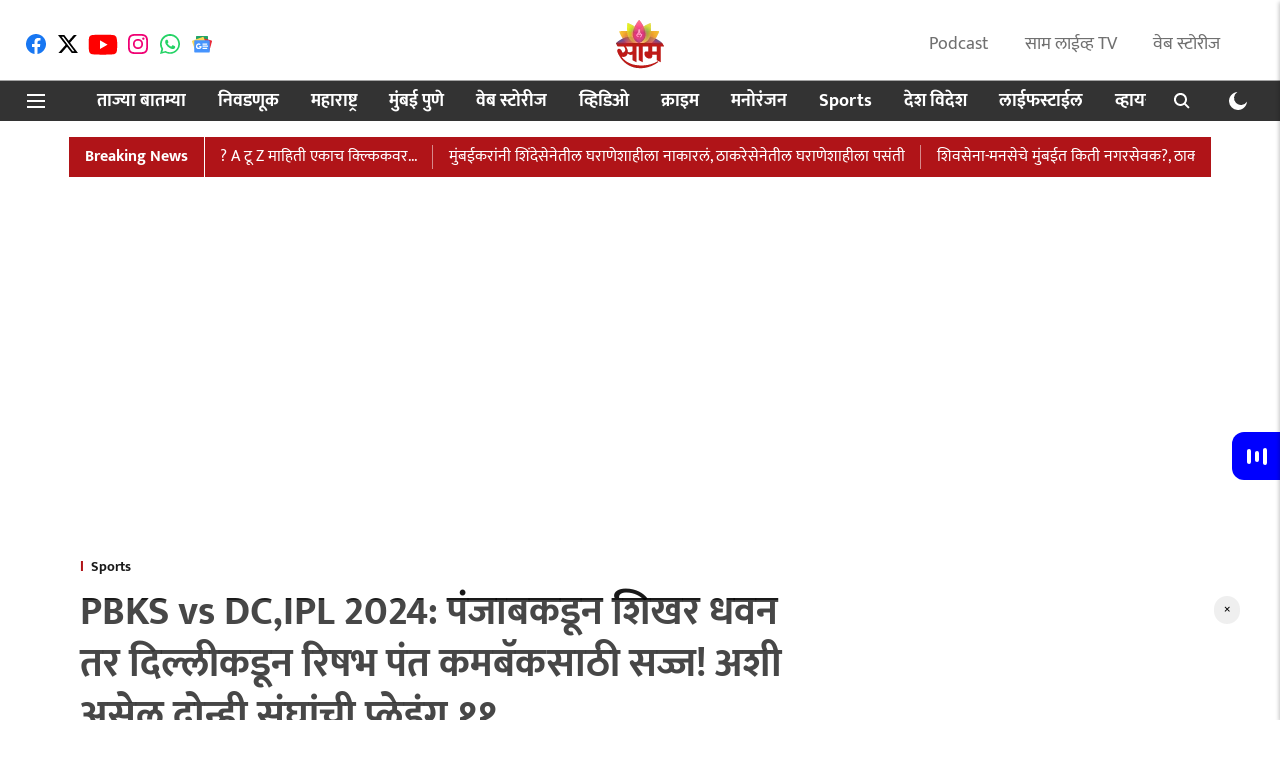

--- FILE ---
content_type: text/html; charset=utf-8
request_url: https://saamtv.esakal.com/sports/ipl-pbks-vs-dc-playing-xi-prediction-punjab-kings-vs-delhi-capitals-ipl-2024-cricket-news-in-marathi-amd2000
body_size: 107679
content:
<!DOCTYPE html>
<html lang="mr" dir="ltr">
<head>
    <meta charset="utf-8"/>
    <title>PBKS vs DC,IPL 2024: पंजाबकडून शिखर धवन तर दिल्लीकडून रिषभ पंत कमबॅकसाठी सज्ज! अशी असेल दोन्ही संघांची प्लेइंग ११| ipl pbks vs dc playing XI prediction punjab kings vs delhi capitals ipl 2024 cricket news in marathi| Saam tv news</title><link rel="canonical" href="https://saamtv.esakal.com/sports/ipl-pbks-vs-dc-playing-xi-prediction-punjab-kings-vs-delhi-capitals-ipl-2024-cricket-news-in-marathi-amd2000"/><meta name="author" content="Ankush Dhavre"/><meta name="news_keywords" content="IPL,Cricket,Punjab Kings,delhi capitals,Playing 11,Playing 11 Todays match,shikhar dhawan,Rishabh Pant,pbks vs dc playing xi,punjab vs delhi playing 11,pbks vs dc playing 11"/><meta name="description" content="PBKS vs DC Playing XI Prediction, IPL 2024: 
आयपीएल २०२४ स्पर्धेत आज डबल हेडर सामन्यांचा थरार रंगणार आहे. पहिल्या सामन्यात दिल्ली कॅपिटल्स आणि पंजाब किंग्ज हे दोन्ही संघ आमने सामने येणार आहेत."/><meta name="title" content="PBKS vs DC,IPL 2024: पंजाबकडून शिखर धवन तर दिल्लीकडून रिषभ पंत कमबॅकसाठी सज्ज! अशी असेल दोन्ही संघांची प्लेइंग ११| ipl pbks vs dc playing XI prediction punjab kings vs delhi capitals ipl 2024 cricket news in marathi| Saam tv news"/><meta name="keywords" content="IPL,Cricket,Punjab Kings,delhi capitals,Playing 11,Playing 11 Todays match,shikhar dhawan,Rishabh Pant,pbks vs dc playing xi,punjab vs delhi playing 11,pbks vs dc playing 11"/><meta property="og:type" content="article"/><meta property="og:url" content="https://saamtv.esakal.com/sports/ipl-pbks-vs-dc-playing-xi-prediction-punjab-kings-vs-delhi-capitals-ipl-2024-cricket-news-in-marathi-amd2000"/><meta property="og:title" content="पंजाबकडून शिखर धवन तर दिल्लीकडून रिषभ पंत कमबॅकसाठी सज्ज! अशी असेल दोन्ही संघांची प्लेइंग ११"/><meta property="og:description" content="PBKS vs DC Playing XI Prediction, IPL 2024: आयपीएल २०२४ स्पर्धेत आज डबल हेडर सामन्यांचा थरार रंगणार आहे. पहिल्या सामन्यात दिल्ली कॅपिटल्स आणि पंजाब किंग्ज हे दो"/><meta name="twitter:card" content="summary_large_image"/><meta name="twitter:title" content="पंजाबकडून शिखर धवन तर दिल्लीकडून रिषभ पंत कमबॅकसाठी सज्ज! अशी असेल दोन्ही संघांची प्लेइंग ११"/><meta name="twitter:description" content="PBKS vs DC Playing XI Prediction, IPL 2024: आयपीएल २०२४ स्पर्धेत आज डबल हेडर सामन्यांचा थरार रंगणार आहे. पहिल्या सामन्यात दिल्ली कॅपिटल्स आणि पंजाब किंग्ज हे दो"/><meta name="robots" content="max-image-preview:large"/><meta name="twitter:image" content="https://media.assettype.com/saamtv%2F2024-03%2F2fcabd57-2fa0-48fc-8ed8-cba76c7ee098%2Fpbks__vs_dc.jpg?w=1200&amp;ar=40%3A21&amp;auto=format%2Ccompress&amp;ogImage=true&amp;mode=crop&amp;enlarge=true&amp;overlay=false&amp;overlay_position=bottom&amp;overlay_width=100"/><meta property="twitter:image:alt" content="twitter"/><meta property="og:image" content="https://media.assettype.com/saamtv%2F2024-03%2F2fcabd57-2fa0-48fc-8ed8-cba76c7ee098%2Fpbks__vs_dc.jpg?w=1200&amp;ar=40%3A21&amp;auto=format%2Ccompress&amp;ogImage=true&amp;mode=crop&amp;enlarge=true&amp;overlay=false&amp;overlay_position=bottom&amp;overlay_width=100"/><meta property="og:image:width" content="1200"/><meta property="og:image:alt" content="twitter"/><meta name="twitter:creator" content="Ankush Dhavre"/><meta name="twitter:site" content="@saamTVnews"/><meta name="twitter:domain" content="https://saamtv.esakal.com"/><meta property="fb:app_id" content="234367555412709"/><meta property="og:site_name" content="Marathi News | Saam TV"/><script type="application/ld+json">{"@context":"http://schema.org","@type":"BreadcrumbList","itemListElement":[{"@type":"ListItem","position":1,"name":"Home","item":"https://saamtv.esakal.com"},{"@type":"ListItem","position":2,"name":"Sports","item":"https://saamtv.esakal.com/sports"},{"@type":"ListItem","position":3,"name":"PBKS vs DC,IPL 2024: पंजाबकडून शिखर धवन तर दिल्लीकडून रिषभ पंत कमबॅकसाठी सज्ज! अशी असेल दोन्ही संघांची प्लेइंग ११","item":"https://saamtv.esakal.com/sports/ipl-pbks-vs-dc-playing-xi-prediction-punjab-kings-vs-delhi-capitals-ipl-2024-cricket-news-in-marathi-amd2000"}]}</script><meta/><script type="application/ld+json">{"headline":"PBKS vs DC,IPL 2024: पंजाबकडून शिखर धवन तर दिल्लीकडून रिषभ पंत कमबॅकसाठी सज्ज! अशी असेल दोन्ही संघांची प्लेइंग ११","image":[{"@type":"ImageObject","url":"https://media.assettype.com/saamtv/2024-03/2fcabd57-2fa0-48fc-8ed8-cba76c7ee098/pbks__vs_dc.jpg?w=1200&h=675&auto=format%2Ccompress&fit=max&enlarge=true","width":"1200","height":"675"},{"@type":"ImageObject","url":"https://media.assettype.com/saamtv/2024-03/2fcabd57-2fa0-48fc-8ed8-cba76c7ee098/pbks__vs_dc.jpg?w=1200&h=900&auto=format%2Ccompress&fit=max&enlarge=true","width":"1200","height":"900"},{"@type":"ImageObject","url":"https://media.assettype.com/saamtv/2024-03/2fcabd57-2fa0-48fc-8ed8-cba76c7ee098/pbks__vs_dc.jpg?w=1200&h=1200&auto=format%2Ccompress&fit=max&enlarge=true","width":"1200","height":"1200"}],"url":"https://saamtv.esakal.com/sports/ipl-pbks-vs-dc-playing-xi-prediction-punjab-kings-vs-delhi-capitals-ipl-2024-cricket-news-in-marathi-amd2000","datePublished":"2024-03-23T11:51:51+05:30","mainEntityOfPage":{"@type":"WebPage","@id":"https://saamtv.esakal.com/sports/ipl-pbks-vs-dc-playing-xi-prediction-punjab-kings-vs-delhi-capitals-ipl-2024-cricket-news-in-marathi-amd2000"},"publisher":{"@type":"Organization","@context":"http://schema.org","name":"Marathi News | Saam TV","url":"https://saamtv.esakal.com","logo":{"@context":"http://schema.org","@type":"ImageObject","author":"saamtv","contentUrl":"https://images.assettype.com/saamtv/2024-02/e032895d-5981-4417-b6d7-ef8ba31c9d66/Saamtv_logo.png","url":"https://images.assettype.com/saamtv/2024-02/e032895d-5981-4417-b6d7-ef8ba31c9d66/Saamtv_logo.png","name":"logo","width":"","height":""},"sameAs":["https://www.facebook.com/SaamTV/","https://twitter.com/saamTVnews","https://www.youtube.com/user/SaamTV","https://www.instagram.com/saamtvnews/","https://whatsapp.com/channel/0029VaCqxlSGZNCmhjIL5w1G","https://news.google.com/publications/CAAqBwgKMMfhpQww2dm0BA?ceid=IN:mr&oc=3"],"id":"https://saamtv.esakal.com"},"author":[{"@type":"Person","givenName":"Ankush Dhavre","name":"Ankush Dhavre","url":"https://saamtv.esakal.com/author/ankush-dhavre-2"}],"keywords":"IPL,Cricket,Punjab Kings,delhi capitals,Playing 11,Playing 11 Todays match,shikhar dhawan,Rishabh Pant,pbks vs dc playing xi,punjab vs delhi playing 11,pbks vs dc playing 11","thumbnailUrl":"https://media.assettype.com/saamtv/2024-03/2fcabd57-2fa0-48fc-8ed8-cba76c7ee098/pbks__vs_dc.jpg?w=1200&h=675&auto=format%2Ccompress&fit=max&enlarge=true","articleBody":"PBKS vs DC Playing XI Prediction, IPL 2024: आयपीएल २०२४ स्पर्धेत आज डबल हेडर सामन्यांचा थरार रंगणार आहे. पहिल्या सामन्यात दिल्ली कॅपिटल्स आणि पंजाब किंग्ज हे दोन्ही संघ आमने सामने येणार आहेत. हा सामना भारतीय वेळेनुसार दुपारी ३:३० वाजता सुरू होईल. हा सामना चंदीगडमध्ये रंगणार आहे. दरम्यान हा सामना अतिशय खास असणार आहे.कारण गेल्या काही महिन्यांपासून संघाबाहेर असलेला रिषभ पंत या सामन्यातून कमबॅक करताना दिसून येणार आहे. तर शिखर धवन देखील मैदानावर खेळताना दिसून येणार आहे. दरम्यान या सामन्यासाठी कशी असेल दोन्ही संघांची प्लेइंग ११? जाणून घ्या..पंजाब किंग्ज संघाकडून शिखर धवन आणि प्रभसिमरन सिंग यांची जोडी मैदानावर येऊ शकते. यासह लियाम लिविंगस्टन, जॉनी बेअरस्टो आणि जितेश शर्मासारख्या विस्फोटक फलंदाजांना देखील प्लेइंग ११ मध्ये स्थान दिले जाऊ शकते. तर गोलंदाजी आक्रमणाबद्दल बोलायचं झालं तर, अर्शदीप सिंग, हर्षल पटेल, हरप्रीत बराड आणि कगिसो रबाडाला संघात स्थान दिले जाऊ शकते. (Cricket news in marathi).Ruturaj Gaikwad Statement: इथेच सामना फिरला! विजयानंतर ऋतुराजने सांगितला सामन्यातील टर्निंग पॉईंट .अशी असेल पंजाब किंग्ज संघाची प्लेइंग ११:प्रभसिमरन सिंह, शिखर धवन (कर्णधार), जॉनी बेयरस्टो, लियाम लिविंगस्टोन, सिकंदर रजा, जितेश शर्मा (यष्टीरक्षक), अथर्व तायडे, हर्षल पटेल, अर्शदीप सिंह, कगिसो रबाडा आणि हरप्रीत बराड.Faf Du Plessis Statement: हातचा सामना निसटल्यानंतर फाफ ड्युप्लेसिस या खेळाडूवर भडकला, पराभवाचं कारण सांगत म्हणाला....रिषभ पंत कमबॅकसाठी सज्ज..दिल्लीचा कर्णधार रिषभ पंत कमबॅक करण्यासाठी सज्ज झाला आहे. गेल्या हंगामात तो खेळू शकला नव्हता. या डेव्हिड वॉर्नर आणि मिचेल मार्श ही जोडी डावाची सुरुवात करताना दिसून येऊ शकते. तर यश धुल,रिषभ पंत आणि ट्रिस्टीयन स्टब्स हे फलंदाज आक्रमक फलंदाजी करताना दिसून येऊ शकतात. तर गोलंदाजी आक्रमणाची जबाबदारी कुलदीप यादव, खलील अहमद, मुकेश कुमार आणि एर्निक नॉर्खिया यांच्यावर असणार आहे.या सामन्यासाठी अशी असू शकते दिल्ली कॅपिटल्स संघाची संभावित प्लेइंग ११:डेव्हिड वार्नर, मिचेल मार्श, ललित यादव, रिषभ पंत (कर्णधार), ट्रिस्टियन स्टब्स, यश धुल, अक्षर पटेल, कुलदीप यादव, खलील अहमद, मुकेश कुमार आणि एर्निक नॉर्खिया.सकाळ&#43;चे सदस्य व्हाशॉपिंगसाठी &#39;सकाळ प्राईम डील्स&#39;च्या भन्नाट ऑफर्स पाहण्यासाठी क्लिक करा.Read Marathi news and watch Live TV. Breaking news from Maharashtra, India, Pune, Mumbai, Politics, Entertainment, Sports, Lifestyle at SaamTV. Get Live Marathi news on Mobile. Download the Saam Tv app for Android and IOS.","dateCreated":"2024-03-23T11:51:51+05:30","dateModified":"2024-03-23T11:51:51+05:30","name":"PBKS vs DC,IPL 2024: पंजाबकडून शिखर धवन तर दिल्लीकडून रिषभ पंत कमबॅकसाठी सज्ज! अशी असेल दोन्ही संघांची प्लेइंग ११","isPartOf":{"@type":"WebPage","url":"https://saamtv.esakal.com/sports/ipl-pbks-vs-dc-playing-xi-prediction-punjab-kings-vs-delhi-capitals-ipl-2024-cricket-news-in-marathi-amd2000","primaryImageOfPage":{"@type":"ImageObject","url":"https://media.assettype.com/saamtv/2024-03/2fcabd57-2fa0-48fc-8ed8-cba76c7ee098/pbks__vs_dc.jpg?w=1200&h=675&auto=format%2Ccompress&fit=max&enlarge=true","width":"1200","height":"675"}},"articleSection":"Sports","alternativeHeadline":"","description":null,"@type":"NewsArticle","@context":"http://schema.org"}</script><link rel="amphtml" href="https://saamtv.esakal.com/amp/story/sports/ipl-pbks-vs-dc-playing-xi-prediction-punjab-kings-vs-delhi-capitals-ipl-2024-cricket-news-in-marathi-amd2000"/>
    <link href="/manifest.json" rel="manifest">
    <link rel="icon" href="/favicon.ico" type="image/x-icon">
    <meta content="width=device-width, initial-scale=1" name="viewport">
    <meta name="apple-mobile-web-app-capable" content="yes">
    <meta name="apple-mobile-web-app-status-bar-style" content="black">
    <meta name="apple-mobile-web-app-title" content="saamtv">
    <meta name="theme-color" content="#ffffff">

    

    


            
  
        <script async src="//pagead2.googlesyndication.com/pagead/js/adsbygoogle.js"></script>
        <script>
        (adsbygoogle = window.adsbygoogle || []).push({
          google_ad_client: "ca-pub-0327893541412000",
          enable_page_level_ads: true
        });
        </script>
  


    <link data-react-helmet="true" rel="preload" as="image" imagesrcset="//media.assettype.com/saamtv%2F2024-03%2F2fcabd57-2fa0-48fc-8ed8-cba76c7ee098%2Fpbks__vs_dc.jpg?w=480&amp;auto=format%2Ccompress&amp;fit=max 480w,//media.assettype.com/saamtv%2F2024-03%2F2fcabd57-2fa0-48fc-8ed8-cba76c7ee098%2Fpbks__vs_dc.jpg?w=640&amp;auto=format%2Ccompress&amp;fit=max 640w,//media.assettype.com/saamtv%2F2024-03%2F2fcabd57-2fa0-48fc-8ed8-cba76c7ee098%2Fpbks__vs_dc.jpg?w=768&amp;auto=format%2Ccompress&amp;fit=max 768w,//media.assettype.com/saamtv%2F2024-03%2F2fcabd57-2fa0-48fc-8ed8-cba76c7ee098%2Fpbks__vs_dc.jpg?w=1024&amp;auto=format%2Ccompress&amp;fit=max 1024w,//media.assettype.com/saamtv%2F2024-03%2F2fcabd57-2fa0-48fc-8ed8-cba76c7ee098%2Fpbks__vs_dc.jpg?w=1200&amp;auto=format%2Ccompress&amp;fit=max 1200w" imagesizes="(max-width: 768px) 100vw, 50vw"/>
    <!-- Styles for CLS start-->
    <style>
        :root {
            --logoWidth: 28px;
            --logoHeight: 32px;
        }
        .header-height {
            height: 48px !important;
        }
        .sticky-header-height {
            height:  48px !important;
        }
        .logoHeight {
            max-height: 32px !important;
            max-width: 28px !important;
        }
        @media (min-width: 768px) {
            :root {
                --logoWidth: 50px;
                --logoHeight: 56px;
            }
            .header-height {
                height: 73px !important;
            }
            .sticky-header-height {
                height: 113px !important;
            }
            .logoHeight {
                max-height: 56px !important;
                max-width: 50px !important;
            }
        }
    </style>
   <!-- Styles for CLS end-->

    <style>
         
        /* devanagari */
@font-face {
  font-family: 'Mukta';
  font-style: normal;
  font-weight: 400;
  src: url(https://fonts.gstatic.com/s/mukta/v17/iJWKBXyXfDDVXbnArXyi0A.woff2) format('woff2');
  unicode-range: U+0900-097F, U+1CD0-1CF9, U+200C-200D, U+20A8, U+20B9, U+20F0, U+25CC, U+A830-A839, U+A8E0-A8FF, U+11B00-11B09;
font-display: swap; }
/* latin-ext */
@font-face {
  font-family: 'Mukta';
  font-style: normal;
  font-weight: 400;
  src: url(https://fonts.gstatic.com/s/mukta/v17/iJWKBXyXfDDVXbnPrXyi0A.woff2) format('woff2');
  unicode-range: U+0100-02BA, U+02BD-02C5, U+02C7-02CC, U+02CE-02D7, U+02DD-02FF, U+0304, U+0308, U+0329, U+1D00-1DBF, U+1E00-1E9F, U+1EF2-1EFF, U+2020, U+20A0-20AB, U+20AD-20C0, U+2113, U+2C60-2C7F, U+A720-A7FF;
font-display: swap; }
/* latin */
@font-face {
  font-family: 'Mukta';
  font-style: normal;
  font-weight: 400;
  src: url(https://fonts.gstatic.com/s/mukta/v17/iJWKBXyXfDDVXbnBrXw.woff2) format('woff2');
  unicode-range: U+0000-00FF, U+0131, U+0152-0153, U+02BB-02BC, U+02C6, U+02DA, U+02DC, U+0304, U+0308, U+0329, U+2000-206F, U+20AC, U+2122, U+2191, U+2193, U+2212, U+2215, U+FEFF, U+FFFD;
font-display: swap; }
/* devanagari */
@font-face {
  font-family: 'Mukta';
  font-style: normal;
  font-weight: 700;
  src: url(https://fonts.gstatic.com/s/mukta/v17/iJWHBXyXfDDVXbF6iGmc8WDm7Q.woff2) format('woff2');
  unicode-range: U+0900-097F, U+1CD0-1CF9, U+200C-200D, U+20A8, U+20B9, U+20F0, U+25CC, U+A830-A839, U+A8E0-A8FF, U+11B00-11B09;
font-display: swap; }
/* latin-ext */
@font-face {
  font-family: 'Mukta';
  font-style: normal;
  font-weight: 700;
  src: url(https://fonts.gstatic.com/s/mukta/v17/iJWHBXyXfDDVXbF6iGmT8WDm7Q.woff2) format('woff2');
  unicode-range: U+0100-02BA, U+02BD-02C5, U+02C7-02CC, U+02CE-02D7, U+02DD-02FF, U+0304, U+0308, U+0329, U+1D00-1DBF, U+1E00-1E9F, U+1EF2-1EFF, U+2020, U+20A0-20AB, U+20AD-20C0, U+2113, U+2C60-2C7F, U+A720-A7FF;
font-display: swap; }
/* latin */
@font-face {
  font-family: 'Mukta';
  font-style: normal;
  font-weight: 700;
  src: url(https://fonts.gstatic.com/s/mukta/v17/iJWHBXyXfDDVXbF6iGmd8WA.woff2) format('woff2');
  unicode-range: U+0000-00FF, U+0131, U+0152-0153, U+02BB-02BC, U+02C6, U+02DA, U+02DC, U+0304, U+0308, U+0329, U+2000-206F, U+20AC, U+2122, U+2191, U+2193, U+2212, U+2215, U+FEFF, U+FFFD;
font-display: swap; }
/* devanagari */
@font-face {
  font-family: 'Mukta';
  font-style: normal;
  font-weight: 400;
  src: url(https://fonts.gstatic.com/s/mukta/v17/iJWKBXyXfDDVXbnArXyi0A.woff2) format('woff2');
  unicode-range: U+0900-097F, U+1CD0-1CF9, U+200C-200D, U+20A8, U+20B9, U+20F0, U+25CC, U+A830-A839, U+A8E0-A8FF, U+11B00-11B09;
font-display: swap; }
/* latin-ext */
@font-face {
  font-family: 'Mukta';
  font-style: normal;
  font-weight: 400;
  src: url(https://fonts.gstatic.com/s/mukta/v17/iJWKBXyXfDDVXbnPrXyi0A.woff2) format('woff2');
  unicode-range: U+0100-02BA, U+02BD-02C5, U+02C7-02CC, U+02CE-02D7, U+02DD-02FF, U+0304, U+0308, U+0329, U+1D00-1DBF, U+1E00-1E9F, U+1EF2-1EFF, U+2020, U+20A0-20AB, U+20AD-20C0, U+2113, U+2C60-2C7F, U+A720-A7FF;
font-display: swap; }
/* latin */
@font-face {
  font-family: 'Mukta';
  font-style: normal;
  font-weight: 400;
  src: url(https://fonts.gstatic.com/s/mukta/v17/iJWKBXyXfDDVXbnBrXw.woff2) format('woff2');
  unicode-range: U+0000-00FF, U+0131, U+0152-0153, U+02BB-02BC, U+02C6, U+02DA, U+02DC, U+0304, U+0308, U+0329, U+2000-206F, U+20AC, U+2122, U+2191, U+2193, U+2212, U+2215, U+FEFF, U+FFFD;
font-display: swap; }
/* devanagari */
@font-face {
  font-family: 'Mukta';
  font-style: normal;
  font-weight: 700;
  src: url(https://fonts.gstatic.com/s/mukta/v17/iJWHBXyXfDDVXbF6iGmc8WDm7Q.woff2) format('woff2');
  unicode-range: U+0900-097F, U+1CD0-1CF9, U+200C-200D, U+20A8, U+20B9, U+20F0, U+25CC, U+A830-A839, U+A8E0-A8FF, U+11B00-11B09;
font-display: swap; }
/* latin-ext */
@font-face {
  font-family: 'Mukta';
  font-style: normal;
  font-weight: 700;
  src: url(https://fonts.gstatic.com/s/mukta/v17/iJWHBXyXfDDVXbF6iGmT8WDm7Q.woff2) format('woff2');
  unicode-range: U+0100-02BA, U+02BD-02C5, U+02C7-02CC, U+02CE-02D7, U+02DD-02FF, U+0304, U+0308, U+0329, U+1D00-1DBF, U+1E00-1E9F, U+1EF2-1EFF, U+2020, U+20A0-20AB, U+20AD-20C0, U+2113, U+2C60-2C7F, U+A720-A7FF;
font-display: swap; }
/* latin */
@font-face {
  font-family: 'Mukta';
  font-style: normal;
  font-weight: 700;
  src: url(https://fonts.gstatic.com/s/mukta/v17/iJWHBXyXfDDVXbF6iGmd8WA.woff2) format('woff2');
  unicode-range: U+0000-00FF, U+0131, U+0152-0153, U+02BB-02BC, U+02C6, U+02DA, U+02DC, U+0304, U+0308, U+0329, U+2000-206F, U+20AC, U+2122, U+2191, U+2193, U+2212, U+2215, U+FEFF, U+FFFD;
font-display: swap; }

        
        body.fonts-loaded {--primaryFont: "Mukta", -apple-system, BlinkMacSystemFont, 'Segoe UI', 'Roboto', 'Oxygen', 'Ubuntu', 'Cantarell',
  'Fira Sans', 'Droid Sans', 'Helvetica Neue', sans-serif;--secondaryFont: "Mukta", -apple-system, BlinkMacSystemFont, 'Segoe UI', 'Roboto', 'Oxygen', 'Ubuntu', 'Cantarell',
  'Fira Sans', 'Droid Sans', 'Helvetica Neue', sans-serif;--fontsize-larger: 24px;--fontsize-halfjumbo: 32px;--fontsize-largest: 29px;--fontsize-smaller: 11px;--fontsize-small: 13px;--fontsize-medium: 16px;}
        #sw-wrapper{position:fixed;background-color:#fff;align-items:center;margin:0 40px 48px;width:294px;height:248px;box-shadow:0 0 10px 0 rgba(0,0,0,.19);bottom:0;z-index:1001;flex-direction:column;display:none;right:0}.sw-app{font-weight:700;text-transform:capitalize}.sw-url{color:#858585;font-size:12px}#sw-wrapper .sw-wrapper--image{width:56px;margin-bottom:10px}#sw-wrapper #service-worker-popup{position:absolute;border:0;border-radius:0;bottom:32px;background-color:var(--primaryColor,#2c61ad)}#sw-wrapper #close-dialog{align-self:flex-end;border:0;background-color:transparent;color:var(--primaryColor,#000);padding:12px}#sw-wrapper #close-dialog svg{width:24px}@media (min-width:320px) and (max-width:767px){#sw-wrapper{position:fixed;background-color:#fff;width:100%;align-items:center;justify-content:start;height:248px;bottom:0;z-index:1001;flex-direction:column;margin:0}}
        </style>
    <style>
        /*! normalize.css v7.0.0 | MIT License | github.com/necolas/normalize.css */html{-ms-text-size-adjust:100%;-webkit-text-size-adjust:100%;line-height:1.15}article,aside,footer,header,nav,section{display:block}h1{font-size:2em;margin:.67em 0}figcaption,figure,main{display:block}figure{margin:1em 40px}hr{box-sizing:content-box;height:0;overflow:visible}pre{font-family:monospace;font-size:1em}a{-webkit-text-decoration-skip:objects;background-color:transparent}abbr[title]{border-bottom:none;text-decoration:underline;text-decoration:underline dotted}b,strong{font-weight:bolder}code,kbd,samp{font-family:monospace;font-size:1em}dfn{font-style:italic}mark{background-color:#ff0;color:#000}small{font-size:80%}sub,sup{font-size:75%;line-height:0;position:relative;vertical-align:baseline}sub{bottom:-.25em}sup{top:-.5em}audio,video{display:inline-block}audio:not([controls]){display:none;height:0}img{border-style:none}svg:not(:root){overflow:hidden}button,input,optgroup,select,textarea{font-family:var(--primaryFont);font-size:100%;line-height:1.15;margin:0}button,input{overflow:visible}button,select{text-transform:none}[type=reset],[type=submit],button,html [type=button]{-webkit-appearance:button}[type=button]::-moz-focus-inner,[type=reset]::-moz-focus-inner,[type=submit]::-moz-focus-inner,button::-moz-focus-inner{border-style:none;padding:0}[type=button]:-moz-focusring,[type=reset]:-moz-focusring,[type=submit]:-moz-focusring,button:-moz-focusring{outline:1px dotted ButtonText}fieldset{padding:.35em .75em .625em}legend{box-sizing:border-box;color:inherit;display:table;max-width:100%;padding:0;white-space:normal}progress{display:inline-block;vertical-align:baseline}textarea{overflow:auto}[type=checkbox],[type=radio]{box-sizing:border-box;padding:0}[type=number]::-webkit-inner-spin-button,[type=number]::-webkit-outer-spin-button{height:auto}[type=search]{-webkit-appearance:textfield;outline-offset:-2px}[type=search]::-webkit-search-cancel-button,[type=search]::-webkit-search-decoration{-webkit-appearance:none}::-webkit-file-upload-button{-webkit-appearance:button;font:inherit}details,menu{display:block}summary{display:list-item}canvas{display:inline-block}[hidden],template{display:none}:root{--transparentBlack:rgba(53,53,53,.5);--blackTransparent:rgba(0,0,0,.2);--rgbBlack:0,0,0;--rgbWhite:255,255,255;--white:#fff;--black:#000;--shaded-grey:#6f6d70;--base-blue:#2f73e4;--slighty-darker-blue:#4860bc;--gray-light:#818181;--grey:#dadada;--light-blue:#e7e7f6;--orange:#e84646;--light-gray:#333;--off-grey:#dadee1;--lighter-gray:#797979;--darkest-gray:#333;--darker-gray:#313131;--faded-gray:#0f0f0f;--red:#ff7171;--bright-red:#de0c0b;--blue:#023048;--gray:#5c5c5c;--gray-darkest:#232323;--gray-lighter:#a4a4a4;--gray-lightest:#e9e6e6;--facebook:#4e71a8;--twitter:#1cb7eb;--linkedin:#0077b5;--whatsapp:#25d366;--concrete:#f2f2f2;--tundora:#4c4c4c;--greyBlack:#464646;--gray-whiter:#d8d8d8;--gray-white-fa:#fafafa;--lightBlue:#5094fb;--whitest:#eaeaea;--darkBlue:#132437;--paragraphColor:#4d4d4d;--success:#2dbe65;--defaultDarkBackground:#262626;--defaultDarkBorder:rgba(161,175,194,.1);--font-size-smaller:12px;--font-size-small:14px;--font-size-base:16px;--font-size-medium:18px;--fontsize-large:24px;--fontsize-larger:32px;--oneColWidth:73px;--sevenColWidth:655px;--outerSpace:calc(50vw - 594px);--headerWidth:122px;--headerLargeWidth:190px;--headerHeight:32px;--bold:bold;--normal:normal}@media (min-width:768px){:root{--headerWidth:300px;--headerHeight:56px;--headerLargeWidth:300px}}html{font-size:100%}body{font-family:var(--primaryFont);font-size:1rem;font-weight:400;line-height:var(--bodyLineHeight);text-rendering:auto}h1,h2,h3,h4,h5,h6,ol,p,ul{font-weight:400;margin:0;padding:0}h1{font-size:2.25rem;font-weight:300;line-height:1.38889rem}h1,h2{font-family:var(--primaryFont)}h2{font-size:2rem;line-height:2.22222rem;padding:.75rem 0 .5rem}h3{font-family:var(--primaryFont);font-size:1.8125rem;line-height:1.24138rem;word-break:normal}h4{font-size:1.5rem}h4,h5{font-weight:700;line-height:1.33333rem}h5{font-size:1.125rem}h6{font-size:.8125rem;line-height:1.23077rem}p{font-size:1rem;line-height:var(--bodyLineHeight)}li,p{font-family:var(--primaryFont)}:root{--zIndex-60:600;--zIndex-header-item:601;--zIndex-social:499;--zIndex-social-popup:1000;--zIndex-sub-menu:9;--zIndex-99:99;--zIndex-search:999;--zIndex-menu:2;--zIndex-loader-overlay:1100}.play-icon{position:relative}.play-icon:after,.play-icon:before{content:"";display:block;left:50%;position:absolute;top:50%;transform:translateX(-50%) translateY(-50%)}.play-icon:before{background:#000;border-radius:50%;height:46px;opacity:.8;width:46px;z-index:10}@media (min-width:768px){.play-icon:before{height:60px;width:60px}}.play-icon:after{border-bottom:7px solid transparent;border-left:11px solid #fff;border-top:7px solid transparent;height:0;margin-left:2px;width:0;z-index:11}@media (min-width:768px){.play-icon:after{border-bottom:9px solid transparent;border-left:15px solid #fff;border-top:9px solid transparent}}.play-icon--small:before{height:46px;width:46px}@media (min-width:768px){.play-icon--small:before{height:46px;width:46px}}.play-icon--small:after{border-bottom:7px solid transparent;border-left:11px solid #fff;border-top:7px solid transparent}@media (min-width:768px){.play-icon--small:after{border-bottom:9px solid transparent;border-left:15px solid #fff;border-top:9px solid transparent}}.play-icon--medium:before{height:46px;width:46px}@media (min-width:768px){.play-icon--medium:before{height:65px;width:65px}}.play-icon--medium:after{border-bottom:7px solid transparent;border-left:11px solid #fff;border-top:7px solid transparent}@media (min-width:768px){.play-icon--medium:after{border-bottom:13px solid transparent;border-left:20px solid #fff;border-top:13px solid transparent}}.play-icon--large:before{height:46px;width:46px}@media (min-width:768px){.play-icon--large:before{height:100px;width:100px}}.play-icon--large:after{border-bottom:7px solid transparent;border-left:11px solid #fff;border-top:7px solid transparent}@media (min-width:768px){.play-icon--large:after{border-bottom:15px solid transparent;border-left:22px solid #fff;border-top:15px solid transparent}}.component-wrapper{overflow:auto;padding:32px 15px}.component-wrapper,.maxwidth-wrapper{margin-left:auto;margin-right:auto;max-width:1172px}.component-wrapper-fluid{margin-bottom:15px}@media (min-width:768px){.component-wrapper-fluid{padding-top:15px}}.card-background-color{background-color:var(--white)}.card>:nth-child(3){clear:both;content:""}.app-ad{overflow:hidden;text-align:center;width:100%}.app-ad--vertical{padding-bottom:15px;text-align:center}@media (min-width:768px){.app-ad--vertical{text-align:right}}.app-ad--mrec .adBox,.app-ad--mrec .adbutler-wrapper{padding:30px 0}.app-ad--story-mrec .adBox,.app-ad--story-mrec .adbutler-wrapper{padding-bottom:35px}.app-ad--leaderboard .adBox,.app-ad--leaderboard .adbutler-wrapper{padding:8px}.app-ad--horizontal{clear:both}.app-ad--horizontal .adBox,.app-ad--horizontal .adbutler-wrapper{padding:15px 0}.app-ad--story-horizontal .adBox,.app-ad--story-horizontal .adbutler-wrapper{padding-bottom:25px}.app-ad--grid-horizontal{grid-column:1/4}.video-play-icon{display:block;position:relative}.video-play-icon:before{background-size:88px;content:"";display:block;height:90px;left:50%;position:absolute;top:50%;transform:translate(-50%,-50%);width:90px;z-index:10}.qt-button{border-radius:100px;color:#fff;font-family:var(--primaryFont);font-size:1rem;font-weight:300;padding:10px 28px;text-align:center}.qt-button:hover{cursor:pointer}.qt-button--primary{background:#2f73e4}.qt-button--secondary{background:#2f73e4;border:1px solid #fff}.qt-button--transparent{background:transparent;border:2px solid #2f73e4;color:#2f73e4}.overlay{background:rgba(0,0,0,.09);display:none;height:100%;left:0;position:fixed;top:0;width:100%;z-index:600}.overlay--active{display:block}.sidebar{height:100%;left:0;overflow:scroll;padding:50px 48px;position:fixed;top:0;transform:translateX(-100%);transition:transform 375ms cubic-bezier(0,0,.2,1);width:100%;z-index:601}@media (min-width:768px){.sidebar{width:445px}}.sidebar.open{background-color:var(--headerBackgroundColor,#fff);color:var(--headerTextColor,#333);transform:translateX(0);transition:transform 375ms cubic-bezier(.4,0,1,1)}.ltr-side-bar{left:auto;right:0;transform:translateX(100%)}.ltr-arrow{left:0;position:absolute;right:unset}.sidebar.open.ltr-side-bar{transform:translateX(0)}.sidebar__nav__logo{font-family:var(--primaryFont);font-size:2.125rem;font-weight:700;margin-bottom:60px}.sidebar__nav__logo:after,.sidebar__nav__logo:before{content:"";display:table}.sidebar__nav__logo:after{clear:both}.sidebar__nav__logo .logo{color:#2f73e4;display:inline-block;float:left;font-family:var(--primaryFont);font-size:2.125rem;font-weight:700;max-width:210px;padding:0}.sidebar__nav__logo .logo .app-logo__element{max-height:85px;object-fit:contain}.sidebar__nav__logo .close{color:var(--headerIconColor,#a9a9a9);cursor:pointer;float:right;font-weight:300;height:22px;position:relative;top:16px;width:22px}.sidebar__social li{display:inline-block}.sidebar__social li a{margin-right:25px}ul.sidebar__info{border-top:2px solid #2f73e4;margin:0 0 50px;padding-top:30px}ul.sidebar__info li a{font-size:1.375rem!important;font-weight:300}ul.submenu li a{color:var(--headerTextColor,#a9a9a9);font-size:1.375rem;padding-bottom:25px}.sidebar__nav{font-family:var(--primaryFont)}.sidebar__nav ul{list-style:none;margin:0;padding:0}.sidebar__nav ul li{clear:both}.sidebar__nav ul li a,.sidebar__nav ul li span{cursor:pointer;display:block;font-size:1.625rem;font-weight:300;padding-bottom:30px}.sidebar__nav ul li a:hover,.sidebar__nav ul li span:hover{color:var(--headerIconColor,#a9a9a9)}.sidebar__nav ul li.has--submenu .submenu-arrow{float:right}.sidebar__nav ul li.has--submenu a,.sidebar__nav ul li.has--submenu div{display:flex;justify-content:space-between}.sidebar__nav ul li.has--submenu .submenu-arrow:after{border-style:solid;border-width:.07em .07em 0 0;color:#9e9e9e;content:"";display:inline-block;float:right;height:.45em;position:relative;top:.45em;transform:rotate(135deg);transition:transform .3s;vertical-align:top;width:.45em;will-change:transform}.sidebar__nav ul li.has--submenu.open .submenu-arrow:after{top:.65em;transform:rotate(315deg)}ul.submenu li a:hover{color:var(--headerIconColor,#a9a9a9)}ul.submenu{display:none;padding-left:38px}input,ul.submenu--show{display:block}input{background:#fff;border:none;border-radius:4px;color:#a3a3a3;font-weight:300;padding:10px 15px;width:100%}button{border-radius:100px;color:#fff;font-size:1rem;padding:10px 27px}.qt-search{align-items:center;display:flex;position:relative}.qt-search__form-wrapper{width:100%}.qt-search__form-wrapper form input{background-color:transparent;border-bottom:1px solid #d8d8d8;border-radius:0;font-size:32px;font-weight:700;opacity:.5;outline:none;padding:8px 0}.qt-search__form .search-icon{background:transparent;border:none;cursor:pointer;height:24px;outline:none;position:absolute;right:0;top:0;width:24px}html[dir=rtl] .search-icon{left:0;right:auto}.loader-overlay-container{align-items:center;background-color:rgba(0,0,0,.8);bottom:0;display:flex;flex-direction:column-reverse;justify-content:center;left:0;position:fixed;right:0;top:0;z-index:var(--zIndex-loader-overlay)}.spinning-loader{animation:spinAnimation 1.1s ease infinite;border-radius:50%;font-size:10px;height:1em;position:relative;text-indent:-9999em;transform:translateZ(0);width:1em}@keyframes spinAnimation{0%,to{box-shadow:0 -2.6em 0 0 var(--white),1.8em -1.8em 0 0 var(--blackTransparent),2.5em 0 0 0 var(--blackTransparent),1.75em 1.75em 0 0 var(--blackTransparent),0 2.5em 0 0 var(--blackTransparent),-1.8em 1.8em 0 0 var(--blackTransparent),-2.6em 0 0 0 hsla(0,0%,100%,.5),-1.8em -1.8em 0 0 hsla(0,0%,100%,.7)}12.5%{box-shadow:0 -2.6em 0 0 hsla(0,0%,100%,.7),1.8em -1.8em 0 0 var(--white),2.5em 0 0 0 var(--blackTransparent),1.75em 1.75em 0 0 var(--blackTransparent),0 2.5em 0 0 var(--blackTransparent),-1.8em 1.8em 0 0 var(--blackTransparent),-2.6em 0 0 0 var(--blackTransparent),-1.8em -1.8em 0 0 hsla(0,0%,100%,.5)}25%{box-shadow:0 -2.6em 0 0 hsla(0,0%,100%,.5),1.8em -1.8em 0 0 hsla(0,0%,100%,.7),2.5em 0 0 0 var(--white),1.75em 1.75em 0 0 var(--blackTransparent),0 2.5em 0 0 var(--blackTransparent),-1.8em 1.8em 0 0 var(--blackTransparent),-2.6em 0 0 0 var(--blackTransparent),-1.8em -1.8em 0 0 var(--blackTransparent)}37.5%{box-shadow:0 -2.6em 0 0 var(--blackTransparent),1.8em -1.8em 0 0 hsla(0,0%,100%,.5),2.5em 0 0 0 hsla(0,0%,100%,.7),1.75em 1.75em 0 0 var(--white),0 2.5em 0 0 var(--blackTransparent),-1.8em 1.8em 0 0 var(--blackTransparent),-2.6em 0 0 0 var(--blackTransparent),-1.8em -1.8em 0 0 var(--blackTransparent)}50%{box-shadow:0 -2.6em 0 0 var(--blackTransparent),1.8em -1.8em 0 0 var(--blackTransparent),2.5em 0 0 0 hsla(0,0%,100%,.5),1.75em 1.75em 0 0 hsla(0,0%,100%,.7),0 2.5em 0 0 var(--white),-1.8em 1.8em 0 0 var(--blackTransparent),-2.6em 0 0 0 var(--blackTransparent),-1.8em -1.8em 0 0 var(--blackTransparent)}62.5%{box-shadow:0 -2.6em 0 0 var(--blackTransparent),1.8em -1.8em 0 0 var(--blackTransparent),2.5em 0 0 0 var(--blackTransparent),1.75em 1.75em 0 0 hsla(0,0%,100%,.5),0 2.5em 0 0 hsla(0,0%,100%,.7),-1.8em 1.8em 0 0 var(--white),-2.6em 0 0 0 var(--blackTransparent),-1.8em -1.8em 0 0 var(--blackTransparent)}75%{box-shadow:0 -2.6em 0 0 var(--blackTransparent),1.8em -1.8em 0 0 var(--blackTransparent),2.5em 0 0 0 var(--blackTransparent),1.75em 1.75em 0 0 var(--blackTransparent),0 2.5em 0 0 hsla(0,0%,100%,.5),-1.8em 1.8em 0 0 hsla(0,0%,100%,.7),-2.6em 0 0 0 var(--white),-1.8em -1.8em 0 0 var(--blackTransparent)}87.5%{box-shadow:0 -2.6em 0 0 var(--blackTransparent),1.8em -1.8em 0 0 var(--blackTransparent),2.5em 0 0 0 var(--blackTransparent),1.75em 1.75em 0 0 var(--blackTransparent),0 2.5em 0 0 var(--blackTransparent),-1.8em 1.8em 0 0 hsla(0,0%,100%,.5),-2.6em 0 0 0 hsla(0,0%,100%,.7),-1.8em -1.8em 0 0 var(--white)}}.icon.loader{fill:var(--primaryColor);height:50px;left:calc(50% - 50px);position:fixed;top:calc(50% - 25px);width:100px}:root{--arrow-c-brand1:#ff214b;--arrow-c-brand2:#1bbb87;--arrow-c-brand3:#6fe7c0;--arrow-c-brand4:#f6f8ff;--arrow-c-brand5:#e9e9e9;--arrow-c-accent1:#2fd072;--arrow-c-accent2:#f5a623;--arrow-c-accent3:#f81010;--arrow-c-accent4:#d71212;--arrow-c-accent5:#f2f2f2;--arrow-c-accent6:#e8eaed;--arrow-c-mono1:#000;--arrow-c-mono2:rgba(0,0,0,.9);--arrow-c-mono3:rgba(0,0,0,.7);--arrow-c-mono4:rgba(0,0,0,.6);--arrow-c-mono5:rgba(0,0,0,.3);--arrow-c-mono6:rgba(0,0,0,.2);--arrow-c-mono7:rgba(0,0,0,.1);--arrow-c-invert-mono1:#fff;--arrow-c-invert-mono2:hsla(0,0%,100%,.9);--arrow-c-invert-mono3:hsla(0,0%,100%,.7);--arrow-c-invert-mono4:hsla(0,0%,100%,.6);--arrow-c-invert-mono5:hsla(0,0%,100%,.3);--arrow-c-invert-mono6:hsla(0,0%,100%,.2);--arrow-c-invert-mono7:hsla(0,0%,100%,.1);--arrow-c-invert-mono8:#dedede;--arrow-c-invert-mono9:hsla(0,0%,87%,.1);--arrow-c-dark:#0d0d0d;--arrow-c-light:#fff;--arrow-spacing-xxxs:2px;--arrow-spacing-xxs:4px;--arrow-spacing-xs:8px;--arrow-spacing-s:12px;--arrow-spacing-m:16px;--arrow-spacing-20:20px;--arrow-spacing-l:24px;--arrow-spacing-xl:32px;--arrow-spacing-28:28px;--arrow-spacing-48:48px;--arrow-spacing-40:40px;--arrow-spacing-96:96px;--arrow-fs-tiny:14px;--arrow-fs-xs:16px;--arrow-fs-s:18px;--arrow-fs-m:20px;--arrow-fs-l:24px;--arrow-fs-xl:26px;--arrow-fs-xxl:30px;--arrow-fs-huge:32px;--arrow-fs-big:40px;--arrow-fs-jumbo:54px;--arrow-fs-28:28px;--arrow-typeface-primary:-apple-system,BlinkMacSystemFont,"Helvetica Neue",Helvetica,Arial,sans-serif;--arrow-typeface-secondary:Verdana,Geneva,Tahoma,sans-serif;--arrow-sans-serif:sans-serif;--arrow-lh-1:1;--arrow-lh-2:1.2;--arrow-lh-3:1.3;--arrow-lh-4:1.4;--arrow-lh-5:1.5;--arrow-fw-light:300;--arrow-fw-normal:400;--arrow-fw-500:500;--arrow-fw-semi-bold:600;--arrow-fw-bold:700;--light-border:var(--arrow-c-invert-mono7);--dark-border:var(--arrow-c-mono7);--fallback-img:#e8e8e8;--z-index-9:9;--z-index-1:1}.arrow-component{-webkit-font-smoothing:antialiased;-moz-osx-font-smoothing:grayscale;-moz-font-feature-settings:"liga" on;font-family:var(--arrow-typeface-primary);font-weight:var(--arrow-fw-normal);text-rendering:optimizeLegibility}.arrow-component h1,.arrow-component h2,.arrow-component h3,.arrow-component h4,.arrow-component h5,.arrow-component h6,.arrow-component ol,.arrow-component ul{font-family:var(--arrow-typeface-primary)}.arrow-component li,.arrow-component p{font-size:var(--arrow-fs-xs);line-height:var(--arrow-lh-1)}.arrow-component figure{margin:0;padding:0}.arrow-component h1{font-size:var(--arrow-fs-28);font-stretch:normal;font-style:normal;font-weight:var(--arrow-fw-bold);letter-spacing:normal;line-height:var(--arrow-lh-3)}@media only screen and (min-width:768px){.arrow-component h1{font-size:var(--arrow-fs-big)}}.arrow-component h2{font-size:var(--arrow-fs-l);font-stretch:normal;font-style:normal;font-weight:var(--arrow-fw-bold);letter-spacing:normal;line-height:var(--arrow-lh-3)}@media only screen and (min-width:768px){.arrow-component h2{font-size:var(--arrow-fs-huge)}}.arrow-component h3{font-size:var(--arrow-fs-m);font-stretch:normal;font-style:normal;font-weight:var(--arrow-fw-bold);letter-spacing:normal;line-height:var(--arrow-lh-3)}@media only screen and (min-width:768px){.arrow-component h3{font-size:var(--arrow-fs-l)}}.arrow-component h4{font-size:var(--arrow-fs-s);font-stretch:normal;font-style:normal;font-weight:var(--arrow-fw-bold);letter-spacing:normal;line-height:var(--arrow-lh-3)}@media only screen and (min-width:768px){.arrow-component h4{font-size:var(--arrow-fs-m)}}.arrow-component h5{font-size:var(--arrow-fs-xs);font-stretch:normal;font-style:normal;font-weight:var(--arrow-fw-bold);letter-spacing:normal;line-height:var(--arrow-lh-3)}@media only screen and (min-width:768px){.arrow-component h5{font-size:var(--arrow-fs-s)}}.arrow-component h6{font-size:var(--arrow-fs-xs);font-weight:var(--arrow-fw-bold);line-height:var(--arrow-lh-3)}.arrow-component h6,.arrow-component p{font-stretch:normal;font-style:normal;letter-spacing:normal}.arrow-component p{font-family:var(--arrow-typeface-secondary);font-size:var(--arrow-fs-m);font-weight:400;line-height:var(--arrow-lh-5);word-break:break-word}.arrow-component.full-width-with-padding{margin-left:calc(-50vw + 50%);margin-right:calc(-50vw + 50%);padding:var(--arrow-spacing-m) calc(50vw - 50%) var(--arrow-spacing-xs) calc(50vw - 50%)}.p-alt{font-size:var(--arrow-fs-xs);font-stretch:normal;font-style:normal;font-weight:400;letter-spacing:normal;line-height:var(--arrow-lh-5)}.author-name,.time{font-weight:400}.author-name,.section-tag,.time{font-size:var(--arrow-fs-tiny);font-stretch:normal;font-style:normal;letter-spacing:normal}.section-tag{font-weight:700;line-height:normal}.arr-hidden-desktop{display:none}@media only screen and (max-width:768px){.arr-hidden-desktop{display:block}}.arr-hidden-mob{display:block}@media only screen and (max-width:768px){.arr-hidden-mob{display:none}}.arr-custom-style a{border-bottom:1px solid var(--arrow-c-mono2);color:var(--arrow-c-mono2)}.arr-story-grid{grid-column-gap:var(--arrow-spacing-l);display:grid;grid-template-columns:repeat(4,minmax(auto,150px));margin:0 12px;position:relative}@media only screen and (min-width:768px){.arr-story-grid{grid-template-columns:[grid-start] minmax(48px,auto) [container-start] repeat(12,minmax(auto,55px)) [container-end] minmax(48px,auto) [grid-end];margin:unset}}@media only screen and (min-width:768px) and (min-width:1025px){.arr-story-grid{grid-template-columns:[grid-start] minmax(56px,auto) [container-start] repeat(12,minmax(auto,73px)) [container-end] minmax(56px,auto) [grid-end]}}.content-style{display:contents}.with-rounded-corners,.with-rounded-corners img{border-radius:var(--arrow-spacing-s)}.arr-image-placeholder{background-color:#f0f0f0}.arr--share-sticky-wrapper{bottom:0;justify-items:flex-start;margin:var(--arrow-spacing-l) 0;position:absolute;right:0;top:120px}@media only screen and (min-width:1025px){.arr--share-sticky-wrapper{left:0;right:unset}}html[dir=rtl] .arr--share-sticky-wrapper{left:0;right:unset}@media only screen and (min-width:1025px){html[dir=rtl] .arr--share-sticky-wrapper{left:unset;right:0}}:root{--max-width-1172:1172px;--spacing-40:40px}body{--arrow-typeface-primary:var(--primaryFont);--arrow-typeface-secondary:var(--secondaryFont);--arrow-c-brand1:var(--primaryColor);--fallback-img:var(--primaryColor);background:#f5f5f5;color:var(--textColor);margin:0;overflow-anchor:none;overflow-x:hidden}#container{min-height:100vh;width:100%}#header-logo img,#header-logo-mobile img{align-content:center;height:var(--logoHeight);width:var(--logoWidth)}.breaking-news-wrapper{min-height:32px}@media (min-width:768px){.breaking-news-wrapper{min-height:40px}}.breaking-news-wrapper.within-container{min-height:48px}@media (min-width:768px){.breaking-news-wrapper.within-container{min-height:72px}}#row-4{max-width:1172px;min-height:100%}*{box-sizing:border-box}.container{margin:0 auto;max-width:1172px;padding:0 16px}h1{font-family:Open Sans,sans-serif;font-size:1.875rem;font-weight:800;margin:10px 0;text-transform:uppercase}h1 span{font-family:Cardo,serif;font-size:1.5rem;font-style:italic;font-weight:400;margin:0 5px;text-transform:none}.toggle{display:block;height:30px;margin:30px auto 10px;width:28px}.toggle span:after,.toggle span:before{content:"";left:0;position:absolute;top:-9px}.toggle span:after{top:9px}.toggle span{display:block;position:relative}.toggle span,.toggle span:after,.toggle span:before{backface-visibility:hidden;background-color:#000;border-radius:2px;height:5px;transition:all .3s;width:100%}.toggle.on span{background-color:transparent}.toggle.on span:before{background-color:#fff;transform:rotate(45deg) translate(5px,5px)}.toggle.on span:after{background-color:#fff;transform:rotate(-45deg) translate(7px,-8px)}.story-card__image.story-card__image--cover.set-fallback{padding:0}a{color:inherit;text-decoration:none}.arr--headline,.arr--story-headline{word-break:break-word}.arrow-component.arr--four-col-sixteen-stories .arr--collection-name h3,.arrow-component.arr--two-col-four-story-highlight .arr--collection-name h3{font-size:inherit;font-weight:inherit}.arrow-component.arr--collection-name .arr-collection-name-border-left{font-size:1.625rem!important;margin-left:-4px;min-width:8px;width:8px}@media (min-width:768px){.arrow-component.arr--collection-name .arr-collection-name-border-left{font-size:2.125rem!important}}.arrow-component.arr--headline h2{padding:0}.sticky-layer{box-shadow:0 1px 6px 0 rgba(0,0,0,.1);left:0;position:fixed;right:0;top:0;z-index:var(--zIndex-search)}.ril__toolbarItem .arr--hyperlink-button{position:relative;top:6px}.arr--text-element p{margin-bottom:15px;word-break:break-word}.arr--text-element ul li{font-family:var(--arrow-typeface-secondary);font-size:var(--arrow-fs-s);line-height:var(--arrow-lh-5);margin-bottom:4px;word-break:break-word}@media (min-width:768px){.arr--text-element ul li{font-size:var(--arrow-fs-m)}}.arr--text-element ol li{margin-bottom:4px}.arr--text-element ul li p{margin-bottom:unset}.arr--blurb-element blockquote{margin:unset}.arr--quote-element p:first-of-type{font-family:var(--primaryFont)}.elm-onecolstorylist{grid-column:1/4}.ril-image-current{width:auto!important}.ril__image,.ril__imageNext,.ril__imagePrev{max-width:100%!important}.rtl-twoColSixStories .arr--content-wrapper{order:-1}.rtl-threeColTwelveStories{order:2}.author-card-wrapper div{display:inline!important}.mode-wrapper{min-width:52px;padding:var(--arrow-spacing-xs) var(--arrow-spacing-m)}@media (--viewport-medium ){.mode-wrapper{min-width:44px;padding:var(--arrow-spacing-xs) var(--arrow-spacing-s)}}img.qt-image{object-fit:cover;width:100%}.qt-image-16x9{margin:0;overflow:hidden;padding-top:56.25%;position:relative}.qt-image-16x9 img{left:0;position:absolute;top:0}.qt-responsive-image{margin:0;overflow:hidden;padding-top:56.25%;position:relative}@media (min-width:768px){.qt-responsive-image{padding-top:37.5%}}.qt-responsive-image img{left:0;position:absolute;top:0}.qt-image-2x3{margin:0}img{display:block;max-width:100%;width:100%}.row{clear:both}.row:after,.row:before{content:"";display:table}.row:after{clear:both}@media (min-width:768px){.col-4:nth-of-type(2n){margin-right:0}}.section__head__title{margin-bottom:20px}@media (min-width:992px){.section__head__title{margin-bottom:30px}}.sub--section{background:rgba(0,0,0,.5);color:#fff;font-size:1.25rem;font-weight:700;padding:6px 14px}.section__card--image{margin-bottom:23px}.author--submission{color:#3d3d3d;font-size:.6875rem;font-weight:300}@media (min-width:992px){.author--submission{font-size:.875rem}}.slick-next{margin-right:0}@media (min-width:992px){.slick-next{margin-right:20px}}.slick-prev{margin-left:0}@media (min-width:992px){.slick-prev{margin-left:20px}}body.dir-right{direction:rtl}.story-element-data-table{max-width:calc(100vw - 24px);overflow:auto;word-break:normal!important}@media (min-width:768px){.story-element-data-table{max-width:62vw}}@media (min-width:768px) and (min-width:1024px){.story-element-data-table{max-width:100%}}.story-element-data-table table{border-collapse:collapse;margin:0 auto}.story-element-data-table th{background-color:var(--gray-lighter)}.story-element-data-table td,.story-element-data-table th{border:1px solid var(--shaded-grey);min-width:80px;padding:5px;vertical-align:text-top}html[dir=rtl] .story-element-data-table table{direction:ltr}html[dir=rtl] .story-element-data-table td,html[dir=rtl] .story-element-data-table th{direction:rtl}.static-container{color:var(--staticTextColor);margin-bottom:15px;margin-left:auto;margin-right:auto;max-width:1172px;overflow:auto;padding:15px 15px 0}@media (min-width:768px){.static-container{padding:30px}}@media (min-width:992px){.static-container{padding:50px 120px}}.static-container__wrapper{padding:20px}@media (min-width:768px){.static-container__wrapper{padding:30px}}@media (min-width:992px){.static-container__wrapper{padding:30px 40px}}.static-container h1,.static-container__headline{color:var(--staticHeadlineColor);font-family:var(--primaryFont);font-size:1.5rem;font-weight:700;line-height:var(--headlineLineHeight);margin:10px 0;text-align:left;text-transform:capitalize}@media (min-width:768px){.static-container h1,.static-container__headline{font-size:1.5rem;margin-bottom:30px}}@media (min-width:992px){.static-container h1,.static-container__headline{font-size:2rem}}.static-container h2,.static-container__sub-headline{color:var(--staticHeadlineColor);font-size:1.25rem;font-weight:700;line-height:1.5}@media (min-width:768px){.static-container h2,.static-container__sub-headline{font-size:1.25rem}}@media (min-width:992px){.static-container h2,.static-container__sub-headline{font-size:1.5rem}}.static-container h3{color:var(--staticHeadlineColor);font-size:1rem;font-weight:700;line-height:1.5;margin-bottom:4px;margin-top:12px}@media (min-width:768px){.static-container h3{font-size:1rem}}@media (min-width:992px){.static-container h3{font-size:1.25rem}}.static-container h4{color:var(--staticHeadlineColor);font-size:1rem;font-weight:700;margin-bottom:4px;margin-top:12px}@media (min-width:992px){.static-container h4{font-size:1.125rem}}.static-container h5,.static-container h6{color:var(--staticHeadlineColor);font-size:1rem;font-weight:700;margin-bottom:4px;margin-top:12px}.static-container__media-object{display:flex;flex-direction:column}.static-container__media-object-info{color:var(--staticInfoColor);font-style:italic;margin:10px 0 15px}@media (min-width:768px){.static-container__media-object-content{display:flex}}.static-container__media-object-content__image{flex-basis:190px;flex-shrink:0;margin:0 15px 15px 0}.static-container__media-object-content__image img{border:1px solid var(--mode-color);border-radius:50%}.static-container ol,.static-container ul,.static-container__list{color:var(--staticTextColor);margin-top:15px;padding-left:20px}.static-container li{color:var(--staticTextColor)}.static-container p,.static-container__description,.static-container__list,.static-container__media-object{color:var(--staticTextColor);font-family:var(--secondaryFont);font-size:1rem;line-height:1.5;margin-bottom:15px}.static-container p:last-child,.static-container__description:last-child,.static-container__list:last-child,.static-container__media-object:last-child{margin-bottom:25px}@media (min-width:992px){.static-container p,.static-container__description,.static-container__list,.static-container__media-object{font-size:1.25rem}}.static-container__tlm-list{padding-left:20px}.static-container__subheadline{margin-bottom:10px}.static-container__footer--images{align-items:center;display:flex;flex-wrap:wrap;height:50px;justify-content:space-between;margin:30px 0}.static-container__footer--images img{height:100%;width:auto}.static-container__override-list{margin-left:17px}.static-container__override-list-item{padding-left:10px}.static-container__override-a,.static-container__override-a:active,.static-container__override-a:focus,.static-container__override-a:hover{color:var(--primaryColor);cursor:pointer;text-decoration:underline}.static-container .awards-image{margin:0 auto;width:200px}.svg-handler-m__social-svg-wrapper__C20MA,.svg-handler-m__svg-wrapper__LhbXl{align-items:center;display:flex;height:24px}.svg-handler-m__social-svg-wrapper__C20MA{margin-right:8px}.dir-right .svg-handler-m__social-svg-wrapper__C20MA{margin-left:8px;margin-right:unset}@media (min-width:768px){.svg-handler-m__mobile__1cu7J{display:none}}.svg-handler-m__desktop__oWJs5{display:none}@media (min-width:768px){.svg-handler-m__desktop__oWJs5{display:block}}.svg-handler-m__wrapper-mode-icon__hPaAN{display:flex}.breaking-news-module__title__oWZgt{background-color:var(--breakingNewsBgColor);border-right:1px solid var(--breakingNewsTextColor);color:var(--breakingNewsTextColor);display:none;font-family:var(--secondaryFont);font-size:14px;z-index:1}.dir-right .breaking-news-module__title__oWZgt{border-left:1px solid var(--breakingNewsTextColor);border-right:none;padding-left:20px}@media (min-width:1200px){.breaking-news-module__title__oWZgt{display:block;font-size:16px;font-weight:700;padding:2px 16px}}.breaking-news-module__content__9YorK{align-self:center;color:var(--breakingNewsTextColor);display:block;font-family:var(--secondaryFont);font-size:14px;font-weight:400;padding:0 16px}@media (min-width:1200px){.breaking-news-module__content__9YorK{font-size:16px}}.breaking-news-module__full-width-container__g7-8x{background-color:var(--breakingNewsBgColor);display:flex;width:100%}.breaking-news-module__container__mqRrr{background-color:var(--breakingNewsBgColor);display:flex;margin:0 auto;max-width:1142px}.breaking-news-module__bg-wrapper__6CUzG{padding:8px 0}@media (min-width:1200px){.breaking-news-module__bg-wrapper__6CUzG{padding:16px 0}}.breaking-news-module__breaking-news-collection-wrapper__AQr0N{height:32px;overflow:hidden;white-space:nowrap}@media (min-width:1200px){.breaking-news-module__breaking-news-collection-wrapper__AQr0N{height:40px}}.breaking-news-module__breaking-news-wrapper__FVlA4{align-self:center;overflow:hidden;white-space:nowrap;width:100%}.react-marquee-box,.react-marquee-box .marquee-landscape-wrap{height:100%;left:0;overflow:hidden;position:relative;top:0;width:100%}.react-marquee-box .marquee-landscape-wrap{align-items:center;display:flex}.marquee-landscape-item.marquee-landscape-item-alt{display:none}.react-marquee-box .marquee-landscape-wrap .marquee-landscape-item{height:100%;white-space:nowrap}.react-marquee-box .marquee-landscape-wrap .marquee-landscape-item .marquee-container{color:var(--breakingNewsTextColor);display:inline-block;height:100%;padding:0 16px;position:relative;white-space:nowrap}.react-marquee-box .marquee-landscape-wrap .marquee-landscape-item .marquee-container.dot-delimiter:after{content:".";position:absolute;right:0;top:-4px}.react-marquee-box .marquee-landscape-wrap .marquee-landscape-item .marquee-container.pipe-delimiter:after{border-right:1px solid var(--breakingNewsTextColor);content:" ";height:100%;opacity:.5;position:absolute;right:0;top:0}.react-marquee-box .marquee-landscape-wrap .marquee-landscape-exceed .marquee-container:last-child:after{content:none}.user-profile-m__avatar__ZxI5f{border-radius:5px;width:24px}.user-profile-m__sign-in-btn__h-njy{min-width:61px}@media (max-width:766px){.user-profile-m__sign-in-btn__h-njy{display:none}}.user-profile-m__sign-in-svg__KufX4{display:none}@media (max-width:766px){.user-profile-m__sign-in-svg__KufX4{display:block}}.user-profile-m__sign-btn__1r1gq .user-profile-m__white-space__i1e3z{color:var(--black);color:var(--secondaryHeaderTextColor,var(--black));cursor:pointer}.user-profile-m__single-layer__Lo815.user-profile-m__sign-btn__1r1gq .user-profile-m__white-space__i1e3z{color:var(--black);color:var(--primaryHeaderTextColor,var(--black))}.user-profile-m__user-data__d1KDl{background-color:var(--white);background-color:var(--secondaryHeaderBackgroundColor,var(--white));box-shadow:0 2px 10px 0 rgba(0,0,0,.1);position:absolute;right:0;top:38px;width:200px;z-index:999}@media (min-width:767px){.user-profile-m__user-data__d1KDl{right:-10px;top:50px}}.user-profile-m__overlay__ShmRW{bottom:0;cursor:auto;height:100vh;left:0;overflow:scroll;right:0;top:0;z-index:9999}@media (min-width:767px){.user-profile-m__overlay__ShmRW{overflow:hidden}}.user-profile-m__user-data__d1KDl ul{color:var(--black);color:var(--primaryHeaderTextColor,var(--black));list-style:none;padding:12px 0}.user-profile-m__user-details__4iOZz{height:24px;position:relative;width:24px}.user-profile-m__user-details__4iOZz .icon.author-icon{fill:var(--black);fill:var(--secondaryHeaderTextColor,var(--black));cursor:pointer}.user-profile-m__single-layer__Lo815.user-profile-m__user-details__4iOZz .icon.author-icon{fill:var(--black);fill:var(--primaryHeaderTextColor,var(--black));cursor:pointer}.user-profile-m__user-details__4iOZz img{border-radius:50%;cursor:pointer;height:24px;width:24px}.user-profile-m__user-data__d1KDl ul li{color:var(--black);color:var(--secondaryHeaderTextColor,var(--black));padding:8px 16px}.user-profile-m__user-data__d1KDl ul li a{display:block}.user-profile-m__user-data__d1KDl ul li:hover{background:rgba(0,0,0,.2)}body.user-profile-m__body-scroll__meqnJ{overflow:hidden}.user-profile-m__single-layer__Lo815 .user-profile-m__user-data__d1KDl{background-color:var(--white);background-color:var(--primaryHeaderBackgroundColor,var(--white));right:-20px}@media (min-width:767px){.user-profile-m__single-layer__Lo815 .user-profile-m__user-data__d1KDl{right:-30px;top:42px}}.user-profile-m__single-layer__Lo815 .user-profile-m__user-data__d1KDl ul li a{color:var(--black);color:var(--primaryHeaderTextColor,var(--black))}.menu-m__top-level-menu__rpg59{display:flex;flex-wrap:wrap;list-style:none;overflow-x:auto;overflow:inherit}@media (min-width:768px){.menu-m__top-level-menu__rpg59{scrollbar-width:none}}.menu-m__primary-menu-scroll__uneJ2{overflow:hidden}@media (min-width:768px){.menu-m__primary-menu-override__E7mf2{flex-wrap:unset}}.menu-m__menu-item__Zj0zc a{white-space:unset}@media (min-width:768px){.menu-m__sub-menu__KsNTf{left:auto}}.menu-m__sub-menu__KsNTf{left:inherit}.menu-m__horizontal-submenu__rNu81{border-bottom:1px solid var(--white);display:block;overflow-x:unset;position:unset}@media (min-width:768px){.menu-m__horizontal-submenu__rNu81{border-bottom:unset}}.menu-m__sub-menu-placeholder__RElas{padding:8px 11px}.menu-m__sub-menu-rtl__gCNPL{display:flex;flex-direction:row-reverse}@media (min-width:768px){.menu-m__sub-menu-rtl__gCNPL{transform:none!important}}.menu-m__sidebar__HWXlc .menu-m__sub-menu__KsNTf{background-color:#fff;background-color:var(--primaryHeaderBackgroundColor,#fff);display:none;font-family:var(--secondaryFont);font-size:16px;list-style-type:none;top:45px;width:220px}.menu-m__menu-row__89SgS.menu-m__menu__JD9zy .menu-m__sub-menu__KsNTf{background-color:#fff;background-color:var(--headerBackgroundColor,#fff);box-shadow:0 8px 16px 0 var(--blackTransparent);display:none;list-style-type:none;position:absolute;top:45px}.menu-m__menu-row__89SgS.menu-m__menu__JD9zy .menu-m__has-child__iKnw- .menu-m__sub-menu__KsNTf{-ms-overflow-style:none;background-color:#fff;background-color:var(--primaryHeaderBackgroundColor,#fff);box-shadow:0 8px 16px 0 var(--blackTransparent);list-style-type:none;max-height:445px;overflow-y:scroll;position:absolute;top:100%;z-index:var(--zIndex-menu)}@media (min-width:768px){.menu-m__menu-row__89SgS.menu-m__menu__JD9zy .menu-m__has-child__iKnw- .menu-m__sub-menu__KsNTf{display:none;min-width:184px;width:240px}}.menu-m__menu-row__89SgS.menu-m__menu__JD9zy .menu-m__has-child__iKnw- .menu-m__sub-menu__KsNTf::-webkit-scrollbar{display:none}.menu-m__header-default__FM3UM .menu-m__sub-menu-item__MxQxv:hover,.menu-m__header-secondary__2faEx .menu-m__sub-menu-item__MxQxv:hover{background-color:rgba(0,0,0,.2);color:var(--light-gray);color:var(--primaryHeaderTextColor,var(--light-gray))}.menu-m__sidebar__HWXlc .menu-m__sub-menu__KsNTf .menu-m__sub-menu-item__MxQxv{display:flex;margin:0;padding:0;text-decoration:none}.menu-m__sidebar__HWXlc .menu-m__sub-menu__KsNTf .menu-m__sub-menu-item__MxQxv,.menu-m__single-layer__1yFK7 .menu-m__sub-menu__KsNTf .menu-m__sub-menu-item__MxQxv{background-color:#fff;background-color:var(--primaryHeaderBackgroundColor,#fff);color:#333;color:var(--primaryHeaderTextColor,#333)}.menu-m__menu-row__89SgS.menu-m__menu__JD9zy .menu-m__sub-menu__KsNTf .menu-m__sub-menu-item__MxQxv{color:#000;color:var(--primaryHeaderTextColor,#000);display:block;font-family:var(--secondaryFont);font-size:var(--font-size-medium);padding:8px 12px;text-decoration:none;white-space:unset}@media (min-width:768px){.menu-m__menu-row__89SgS.menu-m__menu__JD9zy .menu-m__sub-menu__KsNTf .menu-m__sub-menu-item__MxQxv{white-space:normal}}.menu-m__sidebar__HWXlc .menu-m__sub-menu__KsNTf .menu-m__sub-menu-item__MxQxv:hover{background-color:rgba(0,0,0,.2);color:#333;color:var(--secondaryHeaderTextColor,#333)}@media (min-width:768px){.menu-m__sidebar__HWXlc .menu-m__sub-menu__KsNTf .menu-m__sub-menu-item__MxQxv:hover{background-color:rgba(0,0,0,.2);color:#333;color:var(--primaryHeaderTextColor,#333)}.menu-m__single-layer__1yFK7 .menu-m__sub-menu__KsNTf .menu-m__sub-menu-item__MxQxv:hover{background-color:rgba(0,0,0,.2)}}.menu-m__menu-row__89SgS.menu-m__menu__JD9zy .menu-m__sub-menu__KsNTf .menu-m__sub-menu-item__MxQxv:hover{background-color:rgba(0,0,0,.2);color:#333;color:var(--primaryHeaderTextColor,#333)}.menu-m__header-default__FM3UM{flex-wrap:unset;overflow-x:auto}.menu-m__header-default__FM3UM .menu-m__sub-menu__KsNTf.menu-m__open-submenu__qgadX{align-items:baseline;display:flex;left:0;line-height:18px;margin-top:0;max-width:unset;width:100%}@media (max-width:767px){.menu-m__header-default__FM3UM .menu-m__sub-menu__KsNTf.menu-m__open-submenu__qgadX{left:0!important}}.menu-m__header-default__FM3UM .menu-m__menu-item__Zj0zc{color:var(--black);color:var(--primaryHeaderTextColor,var(--black));display:block;font-family:var(--primaryFont);font-size:14px;font-weight:var(--bold);padding:6px 16px;transition:color .4s ease;white-space:nowrap}@media (min-width:768px){.menu-m__header-default__FM3UM .menu-m__menu-item__Zj0zc{font-size:18px}}.menu-m__header-default__FM3UM .menu-m__menu-item__Zj0zc a{color:var(--black);color:var(--primaryHeaderTextColor,var(--black));display:block;font-family:var(--primaryFont);font-size:14px;font-weight:var(--bold);padding:0;transition:color .4s ease;white-space:nowrap}@media (min-width:768px){.menu-m__header-default__FM3UM .menu-m__menu-item__Zj0zc a{font-size:18px}}.menu-m__header-default__FM3UM .menu-m__sub-menu-item__MxQxv a{font-weight:400}@media (min-width:768px){.menu-m__menu-item__Zj0zc .menu-m__sub-menu-item__MxQxv a{white-space:normal}}.menu-m__sidebar__HWXlc .menu-m__menu-item__Zj0zc.menu-m__has-child__iKnw-{align-items:center;cursor:pointer;justify-content:space-between}@media (min-width:768px){.menu-m__header-default__FM3UM .menu-m__menu-item__Zj0zc.menu-m__has-child__iKnw-:hover,.menu-m__single-layer-header-default__AjB1l .menu-m__menu-item__Zj0zc.menu-m__has-child__iKnw-:hover{box-shadow:0 10px 0 -1px var(--black);box-shadow:0 10px 0 -1px var(--primaryHeaderTextColor,var(--black))}}.menu-m__header-one-secondary__nTBfy{display:none}@media (min-width:768px){.menu-m__header-one-secondary__nTBfy{align-items:center;display:flex}}.menu-m__header-secondary__2faEx .menu-m__menu-item__Zj0zc,.menu-m__header-secondary__2faEx .menu-m__menu-item__Zj0zc a,.menu-m__header-secondary__2faEx .menu-m__menu-item__Zj0zc span{color:var(--black);color:var(--secondaryHeaderTextColor,var(--black));font-family:var(--primaryFont);font-size:var(--font-size-small);font-weight:var(--normal);margin-right:1em;white-space:nowrap;z-index:var(--zIndex-header-item)}@media (min-width:768px){.menu-m__header-secondary__2faEx .menu-m__menu-item__Zj0zc,.menu-m__header-secondary__2faEx .menu-m__menu-item__Zj0zc a,.menu-m__header-secondary__2faEx .menu-m__menu-item__Zj0zc span{font-size:var(--font-size-medium)}.menu-m__header-default__FM3UM .menu-m__menu-item__Zj0zc.menu-m__has-child__iKnw-:hover .menu-m__sub-menu__KsNTf,.menu-m__header-secondary__2faEx .menu-m__menu-item__Zj0zc.menu-m__has-child__iKnw-:hover .menu-m__sub-menu__KsNTf,.menu-m__single-layer-header-default__AjB1l .menu-m__menu-item__Zj0zc.menu-m__has-child__iKnw-:hover .menu-m__sub-menu__KsNTf{display:block;padding:8px 0;transform:translateX(-10%);z-index:var(--zIndex-sub-menu)}html[dir=rtl] .menu-m__header-default__FM3UM .menu-m__menu-item__Zj0zc.menu-m__has-child__iKnw-:hover .menu-m__sub-menu__KsNTf,html[dir=rtl] .menu-m__header-secondary__2faEx .menu-m__menu-item__Zj0zc.menu-m__has-child__iKnw-:hover .menu-m__sub-menu__KsNTf,html[dir=rtl] .menu-m__single-layer-header-default__AjB1l .menu-m__menu-item__Zj0zc.menu-m__has-child__iKnw-:hover .menu-m__sub-menu__KsNTf{transform:translateX(10%)}}.menu-m__header-two-secondary__uLj0V{display:none}@media (min-width:768px){.menu-m__header-two-secondary__uLj0V{display:flex}.menu-m__show-app-download-links__a1gMf{flex-wrap:nowrap}}.menu-m__single-layer-header-default__AjB1l .menu-m__menu-item__Zj0zc .menu-m__desktop-links__EN5ds{display:block}@media (max-width:767px){.menu-m__single-layer-header-default__AjB1l .menu-m__menu-item__Zj0zc .menu-m__desktop-links__EN5ds{display:none}}.menu-m__single-layer-header-default__AjB1l .menu-m__menu-item__Zj0zc .menu-m__mobile-links__o2Saj{display:none}.menu-m__single-layer-header-default__AjB1l .menu-m__menu-item__Zj0zc{color:var(--black);color:var(--primaryHeaderTextColor,var(--black));display:none;font-family:var(--primaryFont);font-weight:var(--bold);margin-right:1em;padding:6px 0 4px;transition:color .4s ease;white-space:nowrap}@media (min-width:768px){.menu-m__single-layer-header-default__AjB1l .menu-m__menu-item__Zj0zc{display:block;font-size:18px;margin-right:24px;padding:12px 0}}.menu-m__header-four-secondary__J7e7X,.menu-m__header-three-secondary__-Kt9j{display:none}@media (min-width:768px){.menu-m__header-four-secondary__J7e7X,.menu-m__header-three-secondary__-Kt9j{display:flex;justify-content:flex-end}}.menu-m__sidebar__HWXlc .menu-m__menu-item__Zj0zc{display:flex;flex-wrap:wrap;font-size:18px;font-weight:700;position:relative}.menu-m__single-layer__1yFK7 .menu-m__menu-item__Zj0zc{color:#333;color:var(--primaryHeaderTextColor,#333);font-family:var(--primaryFont)}.menu-m__header-four-secondary__J7e7X .menu-m__menu-item__Zj0zc:last-child,.menu-m__header-three-secondary__-Kt9j .menu-m__menu-item__Zj0zc:last-child{margin-right:0}.menu-m__sidebar__HWXlc{display:flex;flex-direction:column;list-style:none;padding:1.75em 0 0}@media (min-width:768px){.menu-m__sidebar__HWXlc{padding:.75em 0 0}}.menu-m__sidebar__HWXlc .menu-m__sub-menu__KsNTf.menu-m__open__-3KPp{display:flex;flex-direction:column;margin:0 0 0 25px}.menu-m__sidebar__HWXlc .menu-m__sub-menu__KsNTf.menu-m__close__5ab-z{display:none}.menu-m__sidebar__HWXlc .menu-m__arrow__yO8hR{color:#333;color:var(--primaryHeaderTextColor,#333)}@media (max-width:767px){.menu-m__sidebar__HWXlc .menu-m__arrow__yO8hR{display:none}}.menu-m__sidebar__HWXlc .menu-m__mobile-arrow__7MrW0{color:#333;color:var(--primaryHeaderTextColor,#333)}@media (min-width:768px){.menu-m__sidebar__HWXlc .menu-m__mobile-arrow__7MrW0{display:none}}.menu-m__sidebar__HWXlc .menu-m__menu-item__Zj0zc a,.menu-m__sidebar__HWXlc .menu-m__menu-item__Zj0zc span{display:inline;padding:.75em 24px}.menu-m__sidebar__HWXlc .menu-m__menu-item__Zj0zc.menu-m__has-child__iKnw- a,.menu-m__sidebar__HWXlc .menu-m__menu-item__Zj0zc.menu-m__has-child__iKnw- div{align-self:flex-start;flex-basis:calc(100% - 72px)}.menu-m__sidebar__HWXlc .menu-m__menu-item__Zj0zc:hover{background-color:rgba(0,0,0,.2)}@media (min-width:768px){.menu-m__sidebar__HWXlc .menu-m__menu-item__Zj0zc:hover{color:#333;color:var(--primaryHeaderTextColor,#333)}}.menu-m__single-layer__1yFK7 .menu-m__arrow__yO8hR{color:#333;color:var(--primaryHeaderTextColor,#333)}@media (max-width:767px){.menu-m__single-layer__1yFK7 .menu-m__arrow__yO8hR{display:none}}.menu-m__single-layer__1yFK7 .menu-m__mobile-arrow__7MrW0{color:#333;color:var(--primaryHeaderTextColor,#333)}@media (min-width:768px){.menu-m__single-layer__1yFK7 .menu-m__mobile-arrow__7MrW0{display:none}}.menu-m__sidebar__HWXlc .menu-m__horizontal-submenu__rNu81{border-bottom:none}.menu-m__sidebar__HWXlc .menu-m__submenu-open__gbgYD:hover{background-color:#fff;background-color:var(--primaryHeaderBackgroundColor,#fff)}.menu-m__sidebar__HWXlc .menu-m__submenu-open__gbgYD .menu-m__arrow__yO8hR{transform:rotate(180deg)}@media (max-width:767px){.menu-m__sidebar__HWXlc .menu-m__submenu-open__gbgYD .menu-m__arrow__yO8hR{display:none}}.menu-m__sidebar__HWXlc .menu-m__submenu-open__gbgYD .menu-m__mobile-arrow__7MrW0{transform:rotate(180deg)}@media (min-width:768px){.menu-m__sidebar__HWXlc .menu-m__submenu-open__gbgYD .menu-m__mobile-arrow__7MrW0{display:none}}.menu-m__sidebar__HWXlc .menu-m__menu-item__Zj0zc .menu-m__arrow__yO8hR{display:flex;justify-content:center}@media (max-width:767px){.menu-m__sidebar__HWXlc .menu-m__menu-item__Zj0zc .menu-m__arrow__yO8hR{display:none}}.menu-m__sidebar__HWXlc .menu-m__menu-item__Zj0zc .menu-m__mobile-arrow__7MrW0{display:flex;justify-content:center}@media (min-width:768px){.menu-m__sidebar__HWXlc .menu-m__menu-item__Zj0zc .menu-m__mobile-arrow__7MrW0{display:none}}.menu-m__sidebar__HWXlc .menu-m__sub-menu__KsNTf .menu-m__sub-menu-item__MxQxv a,.menu-m__sidebar__HWXlc .menu-m__sub-menu__KsNTf .menu-m__sub-menu-item__MxQxv span{flex-basis:100%;padding:15px 32px}@media (max-width:767px){.menu-m__header-default__FM3UM .menu-m__menu-item__Zj0zc .menu-m__desktop-links__EN5ds,.menu-m__sidebar__HWXlc .menu-m__menu-item__Zj0zc .menu-m__desktop-links__EN5ds{display:none}}.menu-m__sidebar__HWXlc .menu-m__menu-item__Zj0zc.menu-m__has-child__iKnw- .menu-m__desktop-links__EN5ds{align-self:center;flex-basis:calc(100% - 72px);padding:12px 24px}@media (max-width:767px){.menu-m__sidebar__HWXlc .menu-m__menu-item__Zj0zc.menu-m__has-child__iKnw- .menu-m__desktop-links__EN5ds{display:none}}.menu-m__sidebar__HWXlc .menu-m__menu-item__Zj0zc.menu-m__has-child__iKnw- .menu-m__desktop-links__EN5ds>a{padding:0}.menu-m__header-default__FM3UM .menu-m__menu-item__Zj0zc .menu-m__mobile-links__o2Saj,.menu-m__sidebar__HWXlc .menu-m__menu-item__Zj0zc .menu-m__mobile-links__o2Saj{display:block}@media (min-width:768px){.menu-m__header-default__FM3UM .menu-m__menu-item__Zj0zc .menu-m__mobile-links__o2Saj,.menu-m__sidebar__HWXlc .menu-m__menu-item__Zj0zc .menu-m__mobile-links__o2Saj{display:none}}.menu-m__sidebar__HWXlc .menu-m__menu-item__Zj0zc.menu-m__has-child__iKnw- .menu-m__mobile-links__o2Saj{align-self:center;flex-basis:calc(100% - 72px);padding:12px 24px}@media (min-width:768px){.menu-m__sidebar__HWXlc .menu-m__menu-item__Zj0zc.menu-m__has-child__iKnw- .menu-m__mobile-links__o2Saj{display:none}}.side-bar-transition-enter-done>.menu-m__sidebar__HWXlc .menu-m__horizontal-submenu__rNu81{border-bottom:none}.menu-m__single-layer__1yFK7 .menu-m__menu-item__Zj0zc.menu-m__has-child__iKnw-.menu-m__submenu-open__gbgYD.menu-m__horizontal-submenu__rNu81{background-color:#fff;background-color:var(--primaryHeaderBackgroundColor,#fff)}@media (min-width:768px){.menu-m__single-layer__1yFK7 .menu-m__menu-item__Zj0zc.menu-m__has-child__iKnw-.menu-m__submenu-open__gbgYD.menu-m__horizontal-submenu__rNu81{background-color:unset}.menu-m__single-layer-header-default__AjB1l{height:100%}.menu-m__single-layer-header-default__AjB1l .menu-m__menu-item__Zj0zc{align-items:center;display:flex;height:100%}.menu-m__sub-menu__KsNTf .menu-m__sub-menu-item__MxQxv a{display:block;width:100%}}.app-store-icon,.google-play-icon{display:none;vertical-align:middle}@media (min-width:768px){.app-store-icon,.google-play-icon{display:block}}.google-play-icon{margin-left:8px}.app-store-icon{margin-right:8px}.header{cursor:pointer}#header-subscribe-button{cursor:pointer;width:-moz-max-content;width:max-content}.search-m__single-layer__pscu7 .search{color:var(--black);color:var(--primaryHeaderTextColor,var(--black))}.search-m__search-wrapper__c0iFA .search-m__search-icon__LhB-k{cursor:pointer}.search-m__search-wrapper__c0iFA .search-m__search-icon__LhB-k.search-m__highlight-search__-9DUx{opacity:.5}.search-m__back-button__BunrC{background-color:transparent;border:none;border-radius:unset;color:unset;cursor:pointer;font-size:unset;left:10px;outline:none;padding:10px;position:absolute;top:3px;z-index:var(--zIndex-social-popup)}@media (min-width:768px){.search-m__back-button__BunrC{left:0;padding:10px 24px;top:15px}}.search-m__back-button__BunrC svg{color:var(--black);color:var(--secondaryHeaderTextColor,var(--black))}.search-m__single-layer__pscu7 .search-m__back-button__BunrC svg{color:var(--white);color:var(--primaryHeaderTextColor,var(--white))}.search-m__internal-search-wrapper__rZ2t1{margin:0 auto;max-width:300px;position:relative;width:calc(100vw - 88px);z-index:var(--zIndex-header-item)}@media (min-width:768px){.search-m__internal-search-wrapper__rZ2t1{margin:19px auto;max-width:780px}.search-m__single-layer__pscu7 .search-m__internal-search-wrapper__rZ2t1{margin:11px auto}}.search-m__search-wrapper__c0iFA{align-items:center;display:flex;justify-content:flex-end;padding:1px;z-index:var(--zIndex-header-item)}.search-m__search-form__ggEYt{height:47px;left:0;opacity:0;position:absolute;right:0;top:0;transform:translateY(-20px);transition:all .4s ease;visibility:hidden}@media (min-width:768px){.search-m__search-form__ggEYt{height:73px}}.search-m__search-form__ggEYt input[type=search]{-webkit-appearance:none;background-color:var(--white);background-color:var(--secondaryHeaderBackgroundColor,var(--white));border-radius:0;color:var(--black);color:var(--secondaryHeaderTextColor,var(--black));font-size:var(--font-size-base);margin:8px auto;max-width:300px;outline:none;padding:8px 15px}@media (min-width:768px){.search-m__search-form__ggEYt input[type=search]{font-size:18px;margin:19px auto;max-width:780px}}.search-m__single-layer__pscu7 .search-m__search-form__ggEYt input[type=search]{background-color:var(--white);background-color:var(--primaryHeaderBackgroundColor,var(--white));color:var(--black);color:var(--primaryHeaderTextColor,var(--black))}@media (min-width:768px){.search-m__single-layer__pscu7 .search-m__search-form__ggEYt input[type=search]{margin:11px auto}}.search-m__search-form--visible__zuDWz{background-color:var(--white);background-color:var(--secondaryHeaderBackgroundColor,var(--white));color:var(--black);color:var(--secondaryHeaderTextColor,var(--black));height:47px;opacity:1;transform:translateY(0);visibility:visible;z-index:var(--zIndex-search)}@media (min-width:768px){.search-m__search-form--visible__zuDWz{height:73px}}.search-m__search-form--visible__zuDWz ::-moz-placeholder{color:var(--black);color:var(--secondaryHeaderTextColor,var(--black));font-weight:var(--bold);opacity:.4}.search-m__search-form--visible__zuDWz ::placeholder{color:var(--black);color:var(--secondaryHeaderTextColor,var(--black));font-weight:var(--bold);opacity:.4}.search-m__single-layer__pscu7 .search-m__search-form--visible__zuDWz ::-moz-placeholder{color:var(--black);color:var(--primaryHeaderTextColor,var(--black))}.search-m__single-layer__pscu7 .search-m__search-form--visible__zuDWz ::placeholder{color:var(--black);color:var(--primaryHeaderTextColor,var(--black))}.search-m__single-layer__pscu7 .search-m__search-form--visible__zuDWz{background-color:var(--white);background-color:var(--primaryHeaderBackgroundColor,var(--white));color:var(--black);color:var(--primaryHeaderTextColor,var(--black))}@media (min-width:768px){.search-m__single-layer__pscu7 .search-m__search-form--visible__zuDWz{height:56px}}.search-m__search-clear-btn__HCJa4{background-color:transparent;border:none;cursor:pointer;outline:none;padding:10px;position:absolute;right:10px;top:3px;z-index:var(--zIndex-search)}@media (min-width:768px){.search-m__search-clear-btn__HCJa4{padding:10px 24px;right:0;top:15px}}.search-m__single-layer__pscu7 .search-m__search-clear-btn__HCJa4{fill:var(--white);fill:var(--primaryHeaderTextColor,var(--white));right:0;top:3px}@media (min-width:768px){.search-m__single-layer__pscu7 .search-m__search-clear-btn__HCJa4{top:6px}}.search-m__single-layer__pscu7 .search-m__back-button__BunrC{left:0;top:3px}@media (min-width:768px){.search-m__single-layer__pscu7 .search-m__back-button__BunrC{top:6px}}.search-m__header-two__s4FrC .search-m__search-clear-btn__HCJa4{padding:10px;right:3%}@media (min-width:768px){.search-m__header-two__s4FrC .search-m__search-clear-btn__HCJa4{padding:10px 8px;right:unset}}html[dir=rtl] .search-m__search-close-btn__9Mdec,html[dir=rtl] .search-m__search-for-open-form__Vdh7U{left:0;right:auto}input:-webkit-autofill,input:-webkit-autofill:focus{-webkit-transition:background-color 600000s 0s,color 600000s 0s;transition:background-color 600000s 0s,color 600000s 0s}.social-follow-m__sidebar__ZQ5QD{display:flex;flex-wrap:wrap;list-style:none;margin:16px 24px 24px}.social-follow-m__sidebar__ZQ5QD .social-follow-m__social-link__548h3{margin:8px 16px 8px 0}.social-follow-m__sidebar__ZQ5QD .social-follow-m__social-link__548h3 svg{margin-left:0;margin-right:0}.social-follow-m__header__qS0rR,.social-follow-m__single-layer-header-five__RfAhV,.social-follow-m__single-layer-header-four__-M1Bu,.social-follow-m__single-layer-header__P9mBI{display:none}@media (min-width:768px){.social-follow-m__header__qS0rR,.social-follow-m__single-layer-header-five__RfAhV,.social-follow-m__single-layer-header-four__-M1Bu,.social-follow-m__single-layer-header__P9mBI{align-items:center;display:flex;list-style:none}}.social-follow-m__header-four__Qbemr{margin-left:24px}.social-follow-m__single-layer-header__P9mBI{margin:0 12px}body{-webkit-tap-highlight-color:transparent}.sidebar-module__sidebar__YQFN5{-ms-overflow-style:none;background-color:#fff;background-color:var(--primaryHeaderBackgroundColor,#fff);bottom:0;color:#333;color:var(--primaryHeaderTextColor,#333);height:100vh;left:0;overflow:scroll;position:absolute;top:0;transition:transform .3s!important;width:100vw;z-index:601}@media (min-width:768px){.sidebar-module__sidebar__YQFN5{height:calc(100vh - var(--layer1-height-desktop) - var(--layer2-height-desktop));left:0;top:40px;width:263px}}.sidebar-module__sidebar__YQFN5::-webkit-scrollbar{display:none}.sidebar-module__overlay__KcW-h{display:none;height:100vh;left:0;position:absolute;top:48px;width:100vw;z-index:600}@media (min-width:768px){.sidebar-module__overlay__KcW-h{top:-80px}}.sidebar-module__overlay-open-right__YFm3t.sidebar-module__overlay--active__Wj5t-{display:block;left:0;position:absolute;right:0;transform:translateX(-100%)}.sidebar-module__overlay-open-left__T2QN4.sidebar-module__overlay--active__Wj5t-{display:block;left:0;position:absolute;right:0}.sidebar-module__sidebar--visible__Ed-xV.sidebar-module__open-right__hoDUC.sidebar-module__no-login-pos__GNSZ4{right:0}@media (min-width:768px){.sidebar-module__sidebar--visible__Ed-xV.sidebar-module__open-right__hoDUC.sidebar-module__no-login-pos__GNSZ4{right:unset}}.side-bar-transition-enter-done .sidebar-module__override-sidebar-header-2__av0mC,.sidebar-module__sidebar--visible__Ed-xV.sidebar-module__open-right__hoDUC.sidebar-module__no-login-pos__GNSZ4{left:70px}.sidebar-module__single-layer__A5k51.sidebar-module__sidebar__YQFN5{background-color:#fff;background-color:var(--primaryHeaderBackgroundColor,#fff);color:#333;color:var(--primaryHeaderTextColor,#333);right:0}@media (min-width:768px){.sidebar-module__single-layer__A5k51.sidebar-module__sidebar__YQFN5{height:calc(100vh - 56px);right:unset;top:56px}}.sidebar-module__sidebar--visible__Ed-xV.sidebar-module__open-left__DMGBf{left:0;padding:0;transform:translateX(-100%);width:100vw}@media (min-width:768px){.sidebar-module__sidebar--visible__Ed-xV.sidebar-module__open-left__DMGBf{display:none;width:263px}}.sidebar-module__close__L6YdC{color:#000;color:var(--secondaryHeaderTextColor,#000)}@media (min-width:768px){.sidebar-module__close__L6YdC{color:#000;color:var(--primaryHeaderTextColor,#000)}}.sidebar-module__close__L6YdC{cursor:pointer}.side-bar-transition-enter-active>.sidebar-module__sidebar__YQFN5,.side-bar-transition-enter>.sidebar-module__sidebar__YQFN5,.side-bar-transition-exit>.sidebar-module__sidebar__YQFN5{transition:transform .6s!important}.side-bar-transition-enter-done>.sidebar-module__sidebar__YQFN5{display:block;z-index:999}.sidebar-module__open-right__hoDUC{transform:unset}.side-bar-transition-exit-done .sidebar-module__open-left__DMGBf,.side-bar-transition-exit-done .sidebar-module__open-right__hoDUC{display:none;transform:translateX(-100%);transition:transform .6s!important}.side-bar-transition-enter-active>.sidebar-module__open-right__hoDUC,.side-bar-transition-enter-done>.sidebar-module__open-right__hoDUC{display:block;left:48px;transform:translateX(-100%);transition:transform .6s!important}@media (min-width:768px){.side-bar-transition-enter-active>.sidebar-module__open-right__hoDUC,.side-bar-transition-enter-done>.sidebar-module__open-right__hoDUC{left:60px}}.side-bar-transition-exit-active>.sidebar-module__open-right__hoDUC,.side-bar-transition-exit>.sidebar-module__open-right__hoDUC{display:block;left:64px;transform:translateX(0);transition:transform .6s!important}.side-bar-transition-enter-done>.sidebar-module__open-left__DMGBf{display:block;right:55px;transform:translateX(0);transition:transform .6s!important}.side-bar-transition-exit>.sidebar-module__open-left__DMGBf{display:block;right:55px;transform:translateX(-100%);transition:transform .6s!important}.sidebar-module__cta-wrapper__OfZNK{padding-bottom:50px}.sidebar-module__cta-wrapper__OfZNK .sidebar-module__btn__juH8D{border:1px solid;cursor:pointer;margin:0 24px;padding:5px 10px}@media (min-width:768px){.sidebar-module__single-layer__A5k51 .sidebar-module__overlay__KcW-h{top:56px}}.side-bar-transition-enter-active .sidebar-module__override-sidebar-header-4__cIdT3,.side-bar-transition-enter-done .sidebar-module__override-sidebar-header-4__cIdT3,.side-bar-transition-exit .sidebar-module__override-sidebar-header-4__cIdT3,.side-bar-transition-exit-active .sidebar-module__override-sidebar-header-4__cIdT3{left:88px;top:40px}@media (min-width:768px){.side-bar-transition-enter-active .sidebar-module__override-sidebar-header-4__cIdT3,.side-bar-transition-enter-done .sidebar-module__override-sidebar-header-4__cIdT3,.side-bar-transition-exit .sidebar-module__override-sidebar-header-4__cIdT3,.side-bar-transition-exit-active .sidebar-module__override-sidebar-header-4__cIdT3{left:56px}}.side-bar-transition-enter-active .sidebar-module__override-sidebar-header-2__av0mC,.side-bar-transition-enter-done .sidebar-module__override-sidebar-header-2__av0mC,.side-bar-transition-exit .sidebar-module__override-sidebar-header-2__av0mC,.side-bar-transition-exit-active .sidebar-module__override-sidebar-header-2__av0mC{left:46px}@media (min-width:768px){.side-bar-transition-enter-active .sidebar-module__override-sidebar-header-2__av0mC,.side-bar-transition-enter-done .sidebar-module__override-sidebar-header-2__av0mC,.side-bar-transition-exit .sidebar-module__override-sidebar-header-2__av0mC,.side-bar-transition-exit-active .sidebar-module__override-sidebar-header-2__av0mC{left:124px}}@media (min-width:1200px){.side-bar-transition-enter-active .sidebar-module__override-sidebar-header-2__av0mC,.side-bar-transition-enter-done .sidebar-module__override-sidebar-header-2__av0mC,.side-bar-transition-exit .sidebar-module__override-sidebar-header-2__av0mC,.side-bar-transition-exit-active .sidebar-module__override-sidebar-header-2__av0mC{left:64px}}.side-bar-transition-enter-done .sidebar-module__override-sidebar-single-header-2__po-R6{left:48px}@media (min-width:768px){.side-bar-transition-enter-done .sidebar-module__override-sidebar-single-header-2__po-R6{left:60px}}html[dir=rtl] .sidebar-module__sidebar--visible__Ed-xV.sidebar-module__open-left__DMGBf{left:auto!important;right:0!important;transform:translateX(100%)}html[dir=rtl] .side-bar-transition-enter-done>.sidebar-module__open-left__DMGBf{transform:translateX(0)}html[dir=rtl] .sidebar-module__sidebar--visible__Ed-xV.sidebar-module__open-right__hoDUC{left:-16px!important;right:auto;transform:translateX(-100%)}@media (min-width:768px){html[dir=rtl] .sidebar-module__sidebar--visible__Ed-xV.sidebar-module__open-right__hoDUC{left:-24px!important}}html[dir=rtl] .sidebar-module__sidebar--visible__Ed-xV.sidebar-module__open-right__hoDUC.sidebar-module__override-sidebar-header-2__av0mC{left:-90px!important}html[dir=rtl] .side-bar-transition-enter-done>.sidebar-module__open-right__hoDUC{transform:translateX(0)}html[dir=rtl] .sidebar-module__overlay-open-right__YFm3t.sidebar-module__overlay--active__Wj5t-{display:none;transform:translateX(100%)}.link-m__footer-one__OPrEw.link-m__menu__TPkta{display:flex;flex-wrap:wrap;justify-content:center;line-height:2;list-style-type:none;margin-bottom:30px;text-align:center}@media (min-width:768px){.link-m__footer-one__OPrEw.link-m__menu__TPkta{justify-content:flex-end}}.link-m__footer-one__OPrEw.link-m__menu__TPkta li a{display:flex;font-family:var(--primaryFont);font-size:16px}.link-m__footer-one__OPrEw.link-m__menu__TPkta li a:after{align-items:center;content:"|";display:flex;padding:0 5px}.link-m__footer__bSGFN.link-m__menu__TPkta{list-style-type:none;margin-bottom:24px;text-align:center}@media (min-width:768px){.link-m__footer__bSGFN.link-m__menu__TPkta{margin-bottom:7px}}.link-m__footer__bSGFN.link-m__menu__TPkta li a{color:var(--white);color:var(--footerTextColor,var(--white));display:flex;font-family:var(--primaryFont);font-size:16px;line-height:1.38}.link-m__footer__bSGFN.link-m__menu__TPkta li a:after{content:"|";padding:0 6px}@media (min-width:768px){.link-m__footer__bSGFN.link-m__menu__TPkta li a:after{padding:0 12px}}.link-m__menu__TPkta li{display:inline-block}.link-m__menu__TPkta li:last-of-type a:after{content:"";padding-right:0}.dir-right .link-m__menu__TPkta li:last-of-type a:after{padding-left:0;padding-right:unset}.menu-m__top-level-menu__ONn7F{display:flex;flex-wrap:wrap;list-style:none;overflow-x:auto;overflow:inherit}.menu-m__primary-menu-scroll__fHLwH{overflow:hidden}.menu-m__menu__r8wDz{display:grid;grid-template-columns:1fr}.menu-m__menu__r8wDz li{display:grid;grid-template-columns:1fr 1fr}.menu-m__menu__r8wDz a{padding-bottom:8px}.menu-m__menu__r8wDz li ul li{color:var(--grey);display:block;font-family:var(--primaryFont);font-size:16px;font-weight:400;line-height:1.38;list-style:none;margin-bottom:8px}.menu-m__sub-menu-placeholder__4aDJ-{padding:8px 11px}.menu-m__sub-menu-rtl__9u37P{display:flex;flex-direction:row-reverse}.menu-m__menu__r8wDz .menu-m__sub-menu__j-qrf{list-style-type:none}@media (min-width:767px){.menu-m__menu__r8wDz .menu-m__sub-menu__j-qrf{background-color:unset;display:block;position:unset;top:unset}}.menu-m__menu__r8wDz .menu-m__arrow__EgeqZ{justify-self:end}@media (min-width:767px){.menu-m__menu__r8wDz .menu-m__arrow__EgeqZ{display:none}}.menu-m__menu__r8wDz .menu-m__icon-arrow__LA10g{color:#fff;color:var(--footerTextColor,#fff);font-size:var(--fontsize-larger);line-height:0}.menu-m__menu__r8wDz .menu-m__submenu-open__L98re .menu-m__arrow__EgeqZ{transform:rotate(180deg)}.menu-m__menu__r8wDz .menu-m__menu-item__7s7Po{color:#fff;color:var(--footerTextColor,#fff);font-family:var(--primaryFont);font-size:18px;font-weight:700;line-height:2.67}.menu-m__menu__r8wDz .menu-m__menu-item__7s7Po a{padding-bottom:0}.menu-m__menu__r8wDz .menu-m__has-child__nEZaW .menu-m__sub-menu__j-qrf{background-color:unset;box-shadow:unset;display:block;list-style-type:none;max-height:unset;position:unset;top:100%;z-index:var(--zIndex-menu)}.menu-m__menu__r8wDz .menu-m__sub-menu__j-qrf .menu-m__sub-menu-item__iPgTT{color:#fff;color:var(--footerTextColor,#fff);display:block;font-family:var(--primaryFont);font-size:16px;line-height:1.5;padding:0 0 0 16px;text-decoration:none;white-space:unset}@media (min-width:767px){.menu-m__menu__r8wDz .menu-m__sub-menu__j-qrf .menu-m__sub-menu-item__iPgTT{padding:0;white-space:normal}}.menu-m__menu__r8wDz .menu-m__sub-menu__j-qrf.menu-m__close__Q7yOO{display:none}@media (min-width:767px){.menu-m__menu__r8wDz .menu-m__sub-menu__j-qrf.menu-m__close__Q7yOO{display:block}}.menu-m__menu__r8wDz .menu-m__sub-menu__j-qrf.menu-m__open__v7XP7{display:block}.menu-m__menu__r8wDz .menu-m__sub-menu__j-qrf.menu-m__open-submenu__F4lXm{align-items:baseline;display:flex;left:0;line-height:18px;margin-top:0;max-width:unset;width:100%}.menu-m__menu__r8wDz .menu-m__svg-wrapper__6FIid svg:not(:root){vertical-align:middle}@media (min-width:767px){.menu-m__menu__r8wDz{grid-gap:24px;grid-template-columns:repeat(5,1fr)}.menu-m__menu__r8wDz li{color:var(--white);display:block;font-size:18px;font-weight:700;line-height:2;list-style:none}}.widget-module__widgetWrapper__Rzg0s{display:flex;justify-content:center;margin:8px 0}.ad-service-module__othersWrapper__Gb5E1{align-items:center;display:flex;justify-content:center;overflow:hidden;padding:8px}.ad-wrapper-module__adContainer__iD4aI{padding:8px 0}.ad-wrapper-module__adPlaceholder__NmNO4{align-items:center;display:flex;justify-content:center;margin:0 auto;max-width:100%;position:relative}.ad-wrapper-module__adBackground__3OHLN{align-items:center;background-color:var(--placeholderBackground);border:1px solid var(--defaultBgColor);bottom:0;display:flex;height:100%;justify-content:center;left:0;position:absolute;right:0;top:0;width:100%;z-index:0}.adunitContainer{z-index:1}.ad-wrapper-module__Leaderboard__snvaR,.ad-wrapper-module__Leaderboard__snvaR .adunitContainer{height:90px;width:728px}.ad-wrapper-module__SuperLeaderboard__-o64p,.ad-wrapper-module__SuperLeaderboard__-o64p .adunitContainer{height:90px;width:970px}.ad-wrapper-module__Billboard__9rtCt,.ad-wrapper-module__Billboard__9rtCt .adunitContainer{height:250px;width:970px}.ad-wrapper-module__Horizontal-Ad__cnddT,.ad-wrapper-module__Horizontal-Ad__cnddT .adunitContainer{height:120px;width:728px}.ad-wrapper-module__Mrec__hiCJU,.ad-wrapper-module__Mrec__hiCJU .adunitContainer{height:250px;width:300px}.ad-wrapper-module__Vertical-Ad__zbL8y,.ad-wrapper-module__Vertical-Ad__zbL8y .adunitContainer{height:600px;width:300px}.ad-wrapper-module__Story-Mrec__B2rHQ,.ad-wrapper-module__Story-Mrec__B2rHQ .adunitContainer{height:250px;width:300px}.ad-wrapper-module__Story-Lrec__gFtk6,.ad-wrapper-module__Story-Lrec__gFtk6 .adunitContainer{height:280px;width:336px}.ad-wrapper-module__Story-Bottom-Ad__wswUe,.ad-wrapper-module__Story-Bottom-Ad__wswUe .adunitContainer,.ad-wrapper-module__Story-Middle-Ad__1LAWN,.ad-wrapper-module__Story-Middle-Ad__1LAWN .adunitContainer{height:90px;width:728px}@media (max-width:980px){.ad-wrapper-module__Leaderboard__snvaR,.ad-wrapper-module__Leaderboard__snvaR .adunitContainer,.ad-wrapper-module__SuperLeaderboard__-o64p,.ad-wrapper-module__SuperLeaderboard__-o64p .adunitContainer{height:50px;width:320px}.ad-wrapper-module__Billboard__9rtCt,.ad-wrapper-module__Billboard__9rtCt .adunitContainer{height:150px;width:320px}.ad-wrapper-module__Horizontal-Ad__cnddT,.ad-wrapper-module__Horizontal-Ad__cnddT .adunitContainer{height:50px;width:320px}.ad-wrapper-module__Vertical-Ad__zbL8y,.ad-wrapper-module__Vertical-Ad__zbL8y .adunitContainer{height:250px;width:300px}.ad-wrapper-module__Story-Bottom-Ad__wswUe,.ad-wrapper-module__Story-Bottom-Ad__wswUe .adunitContainer,.ad-wrapper-module__Story-Middle-Ad__1LAWN,.ad-wrapper-module__Story-Middle-Ad__1LAWN .adunitContainer{height:50px;width:320px}}.ad-slot-row-m__ad-Wrapper__cusCS{display:flex;justify-content:center;padding:0}.widget-m__customWidgetWrapper__eCNOo{text-align:center}.widget-m__widget__bUJP1{min-height:var(--widget-height-mobile)}@media (min-width:768px){.widget-m__widget__bUJP1{min-height:var(--widget-height-desktop)}}.commenting-widget-module__show-comments__ZkUfn{display:flex;justify-content:center;padding:0 0 24px}.commenting-widget-module__show-comments__ZkUfn .commenting-widget-module__show-comments-btn__P-xA1{background-color:transparent;border:1px solid var(--primaryColor);border-radius:3px;color:var(--textColor);cursor:pointer;font-size:16px;outline:none;padding:9px 24px}.story-footer-module__metype__Pze7E{z-index:10}.story-footer-module__container-height__FiJNq{min-height:334px}.request-subscription-m__subs-wrapper__QMcB3{background-color:var(--defaultBgColor);bottom:0;box-shadow:0 0 8px 0 rgba(0,0,0,.18);color:var(--textColor);left:0;margin:25px auto;max-width:700px;min-height:285px;padding:48px 12px;text-align:center;z-index:99}@media (min-width:768px){.request-subscription-m__subs-wrapper__QMcB3{min-height:232px;padding:40px 72px;text-align:unset}}.request-subscription-m__link__tvsTo{color:var(--textColor);cursor:pointer;text-decoration:underline}.request-subscription-m__content-wrapper__v9ilj{padding:10px 50px}.request-subscription-m__block-wrapper__deKmm{position:relative}.request-subscription-m__processing-block__7e--p{top:40px}.request-subscription-m__btn-wrapper__PlMLZ{margin-bottom:8px}@media (min-width:768px){.request-subscription-m__btn-wrapper__PlMLZ{display:flex}}.request-subscription-m__subs-headline__7NCCd{font-size:24px;font-weight:var(--arrow-fw-bold);margin-bottom:8px}.request-subscription-m__subs-desc__67yCI{font-size:16px;margin-bottom:16px}.request-subscription-m__success-msg-color__Kssjk{color:green;color:var(--success,green)}.request-subscription-m__error-msg-color__8czFM{color:var(--red)}.request-subscription-m__loader__g77uS{fill:#e84646;fill:var(--subscription_color,#e84646);position:relative}.request-subscription-m__loader__g77uS .callout-loader{right:calc(50% - 25px);top:40px}.request-subscription-m__center-align__WaweQ{text-align:center}.request-subscription-m__try-again-btn__2jLqr{background-color:#e84646;background-color:var(--subscription_color,#e84646);border:none;border-radius:3px;color:var(--white);outline:none;padding:7px 24px}.request-subscription-m__buy-button__lQ2fT,.request-subscription-m__primary-button__KIL6f{background-color:var(--subscription_color);border:none;border-radius:5px;color:var(--white);cursor:pointer;display:flex;font-weight:700;justify-content:center;margin:12px auto;outline:none;padding:7px 24px}@media (min-width:768px){.request-subscription-m__buy-button__lQ2fT,.request-subscription-m__primary-button__KIL6f{margin:0 12px 0 0}}.request-subscription-m__buy-button__lQ2fT{background-color:unset;border:1px solid var(--textColor);color:unset}.request-subscription-m__magazine-subscription__-EqEK{background-color:transparent;border:1px solid var(--textColor);border-radius:3px;color:var(--textColor)}.request-subscription-m__secondary-button__z2qhf{align-items:center;border:1px solid #e84646;border:1px solid var(--subscription_color,#e84646);border-radius:3px;cursor:pointer;display:flex;margin:0 12px;padding:7px 24px}.request-subscription-m__close__6KLHu{position:relative}.request-subscription-m__info-text__p5jaq{color:var(--textColor);font-size:14px}.request-subscription-m__info-text__p5jaq a{cursor:pointer;font-weight:700}.request-subscription-m__subs-wrapper__QMcB3 svg{position:absolute;right:-6px;top:-36px}@media (min-width:768px){.request-subscription-m__subs-wrapper__QMcB3 svg{right:-60px;top:-10px}}.banner-m__paywall-banner__lBpXM{align-items:center;background-color:var(--defaultBgColor);border:1px solid #ebebeb;border-radius:var(--arrow-spacing-xxs);box-shadow:0 5px 24px 0 rgba(0,0,0,.06);color:var(--textColor);display:flex;flex-direction:column;padding:var(--arrow-spacing-l) 18px;text-align:center}@media (min-width:768px){.banner-m__paywall-banner__lBpXM{max-width:-webkit-fill-available;padding:var(--arrow-spacing-xl) var(--arrow-spacing-xl);width:750px}}.banner-m__banner-title__23tnM{font-family:var(--primaryFont);margin-bottom:var(--arrow-spacing-xs)}.banner-m__banner-description__qnjYv{font-family:var(--secondaryFont);margin-bottom:var(--arrow-spacing-l)}@media (min-width:768px){.banner-m__banner-description__qnjYv{font-size:var(--font-size-medium);margin-bottom:var(--arrow-spacing-l)}}.banner-m__banner-title__23tnM *{font-family:var(--primaryFont);font-size:28px;line-height:normal;list-style-position:inside;text-align:center}@media (min-width:768px){.banner-m__banner-title__23tnM *{font-size:var(--fontsize-halfjumbo)}}.banner-m__banner-description__qnjYv *{font-family:var(--secondaryFont);font-size:var(--arrow-fs-xs);line-height:normal;list-style-position:inside;text-align:center}@media (min-width:768px){.banner-m__banner-description__qnjYv *{font-size:var(--font-size-medium)}}.banner-m__banner-primary-button__Da5ND{background-color:var(--subscription_color);color:var(--white);padding:var(--arrow-spacing-s) 90px 13px 90px}.banner-m__banner-button__c3I-Z{border-radius:25px;cursor:pointer;font-family:var(--primaryFont);font-size:var(--arrow-fs-s);font-weight:700;line-height:normal;margin-bottom:18px;min-height:var(--arrow-spacing-48);min-width:240px}@media (min-width:768px){.banner-m__banner-button__c3I-Z{font-size:var(--arrow-fs-m);margin-bottom:var(--arrow-spacing-20)}}.banner-m__banner-magazine-button__bgOCR{border:1px solid var(--textColor);padding:var(--arrow-spacing-s) 45px 13px 45px}.banner-m__banner-bottom-text__ReOxv a{color:var(--loginButtonColor);font-family:var(--secondaryFont);font-size:var(--arrow-fs-xs);font-weight:var(--arrow-fw-bold)}@media (min-width:768px){.banner-m__banner-bottom-text__ReOxv a{font-size:var(--font-size-medium)}}.banner-m__banner-bottom-text__ReOxv{font-family:var(--secondaryFont);font-size:var(--arrow-fs-xs);font-weight:var(--arrow-fw-normal)}@media (min-width:768px){.banner-m__banner-bottom-text__ReOxv{font-size:var(--font-size-medium)}}.paywall-story-styles-m__visible-cards-wrapper__IZLX-{--mask:linear-gradient(180deg,#000 0,#000 70%,transparent 100%,transparent 0) 100% 50% /100% 100% repeat-x;-webkit-mask:var(--mask);mask:var(--mask)}.paywall-story-styles-m__loading-message__10x90{font-weight:var(--arrow-fw-bold);text-align:center}.paywall-story-styles-m__loader-icon__V0RSw{fill:var(--arrow-c-brand1);display:flex;justify-content:center}.paywall-story-styles-m__meterIndicator-wrapper__hIUMb{align-items:center;border-radius:var(--arrow-spacing-xxs);display:flex;justify-content:center;margin-bottom:var(--arrow-spacing-m);margin-top:var(--arrow-spacing-m);padding:var(--arrow-spacing-xs) var(--arrow-spacing-s);width:-moz-fit-content;width:fit-content}.paywall-story-styles-m__meterIndicator-wrapper-dark__zprF-{background-color:rgba(108,132,168,.08);border:1px solid #2c3844}.paywall-story-styles-m__meterIndicator-wrapper-light__a2rVI{background-color:#f5f9ff;border:1px solid #e8edf9}.paywall-story-styles-m__meterIndicator-text__6Z161{font-family:var(--secondaryFont);font-size:var(--arrow-fs-tiny);font-weight:700}@media (min-width:768px){.paywall-story-styles-m__meterIndicator-text__6Z161{font-size:var(--arrow-fs-xs)}}.story-m__wrapper__iut-B .arr--listicle-story-template-wrapper,.story-m__wrapper__iut-B .arr--live-blog-story-template-wrapper,.story-m__wrapper__iut-B .arr--photo-story-template-wrapper,.story-m__wrapper__iut-B .arr--text-story-template-wrapper,.story-m__wrapper__iut-B .arr--video-story-template-wrapper{word-break:break-word}.story-m__wrapper__iut-B .arr-author-image img,.story-m__wrapper__iut-B .arr-author-image img.qt-image{max-width:unset}.story-m__wrapper__iut-B .arr-name-share{word-break:normal}@media (min-width:768px){.new-hamburger-menu-m__hamburger-overlay__Anvzs{background-color:hsla(0,0%,100%,.88);height:100vh;left:0;position:fixed;right:0;top:0;width:100vw;z-index:10}}.new-hamburger-menu-m__loader__gN2fI{cursor:pointer}.new-hamburger-menu-m__loader__gN2fI div{line-height:0}.new-hamburger-menu-m__loader__gN2fI svg{color:var(--secondaryHeaderTextColor)}.new-hamburger-menu-m__download-links__9tYvm .app-download-links svg,.new-hamburger-menu-m__hamburger-menu-wrapper__Hhn-2{color:var(--black);color:var(--hamburgerAndMegaMenuTextColor,var(--black))}.new-hamburger-menu-m__hamburger-menu-wrapper__Hhn-2{background-color:var(--white);background-color:var(--hamburgerAndMegaMenuBgColor,var(--white));height:100%;left:0;overflow:scroll;padding:var(--arrow-spacing-m);position:fixed;right:0;top:0;width:100%;z-index:var(--zIndex-search)}@media (min-width:768px){.new-hamburger-menu-m__hamburger-menu-wrapper__Hhn-2{left:auto;width:45vw}}.new-hamburger-menu-m__hamburger-menu-wrapper__Hhn-2 .logo-wrapper{display:flex;margin-bottom:var(--arrow-spacing-m);margin-right:auto}.new-hamburger-menu-m__hamburger-menu-wrapper__Hhn-2 .logo-wrapper img{max-height:64px;width:auto}.new-hamburger-menu-m__hamburger-menu-wrapper__Hhn-2 .search-wrapper{border:1px solid var(--hamburgerAndMegaMenuTextColor);margin-bottom:var(--arrow-spacing-m)}.new-hamburger-menu-m__logo-with-close__U6dUA{display:flex;justify-content:space-between}.new-hamburger-menu-m__logo-with-close__U6dUA:last-child{margin-left:auto}.new-hamburger-menu-m__link-wrapper__O7ocX .icon.author-icon{fill:var(--black);fill:var(--hamburgerAndMegaMenuTextColor,var(--black));cursor:pointer}.new-hamburger-menu-m__link-wrapper__O7ocX .user-data{left:0}.new-hamburger-menu-m__link-wrapper__O7ocX .login-user-details{margin-right:12px}.new-hamburger-menu-m__link-wrapper__O7ocX{grid-gap:12px;display:flex}.new-hamburger-menu-m__link-wrapper__O7ocX .sign-in-button{color:var(--black);color:var(--hamburgerAndMegaMenuTextColor,var(--black));display:block;margin-right:var(--arrow-spacing-xxs)}.new-hamburger-menu-m__link-wrapper__O7ocX .sign-in-svg{display:none}.new-hamburger-menu-m__subscribe-btn__m9BSP{margin-right:var(--arrow-spacing-s);padding-right:var(--arrow-spacing-s)}.new-hamburger-menu-m__subscribe-btn__m9BSP a{color:var(--black);color:var(--hamburgerAndMegaMenuTextColor,var(--black))}.new-hamburger-menu-m__download-links__9tYvm,.new-hamburger-menu-m__social-follow__e7XOg{border-bottom:1px solid rgb(var(--hamburgerAndMegaMenuTextColorRgba),.2);margin:0 -16px;padding:var(--arrow-spacing-s) var(--arrow-spacing-m)}.new-hamburger-menu-m__social-follow__e7XOg{border-bottom:none}.new-hamburger-menu-m__social-follow__e7XOg .social-follow-icons{display:flex;list-style:none;margin-left:0}.new-hamburger-menu-m__overlay__xYJO5{background-color:rgba(0,0,0,.8);height:100vh;left:0;position:absolute;right:0;top:100%;width:100%;z-index:var(--zIndex-search)}@media (min-width:768px){html[dir=rtl] .new-hamburger-menu-m__hamburger-menu-wrapper__Hhn-2{left:0;right:auto}}html[dir=rtl] .new-hamburger-menu-m__hamburger-menu-wrapper__Hhn-2 .logo-wrapper{margin-right:unset}html[dir=rtl] .new-hamburger-menu-m__subscribe-btn__m9BSP{margin-right:0;padding-right:0}.primary-menu-m__menu-wrapper__a81St{align-items:center;display:flex;flex-wrap:wrap;height:38px;list-style:none;overflow:hidden}@media (min-width:1025px){.primary-menu-m__menu-wrapper__a81St{grid-gap:var(--arrow-spacing-s);padding:0 2px}}@media (max-width:766px){.primary-menu-m__menu-wrapper__a81St{flex-direction:column;flex-wrap:wrap;line-height:22px;overflow:scroll}}.primary-menu-m__chevron__oM-Mx div{line-height:0}.primary-menu-m__sub-menu-wrapper__8srS6{background-color:var(--secondaryHeaderBackgroundColor);box-shadow:0 8px 16px 0 var(--blackTransparent);display:none;margin-left:var(--arrow-spacing-s);max-height:60vh;max-width:240px;min-width:150px;overflow-y:scroll;position:absolute;top:100%;z-index:var(--zIndex-search)}@media (min-width:1025px){.primary-menu-m__sub-menu-wrapper__8srS6{background-color:var(--primaryHeaderBackgroundColor)}}.primary-menu-m__primary-item__K5HXx{align-items:center;color:var(--secondaryHeaderTextColor);display:flex;font-size:var(--arrow-fs-xs);font-weight:700}.primary-menu-m__primary-item__K5HXx a{display:block;padding:var(--arrow-spacing-xs) 0 var(--arrow-spacing-xs) var(--arrow-spacing-s)}.primary-menu-m__primary-item__K5HXx .primary-menu-m__chevron__oM-Mx{border-color:var(--secondaryHeaderTextColor);border-style:solid;border-width:0 1px 1px 0;box-sizing:border-box;height:8px;margin-left:var(--arrow-spacing-xs);position:relative;transform:rotate(45deg);transition:border-width .15s ease-in-out;width:8px}.primary-menu-m__primary-item__K5HXx .title{display:block;padding:var(--arrow-spacing-xs) 0 var(--arrow-spacing-xs) var(--arrow-spacing-s)}@media (min-width:1025px){.primary-menu-m__primary-item__K5HXx{color:var(--primaryHeaderTextColor)}.primary-menu-m__primary-item__K5HXx .primary-menu-m__chevron__oM-Mx{border-color:var(--primaryHeaderTextColor)}.primary-menu-m__primary-item__K5HXx:hover .primary-menu-m__sub-menu-wrapper__8srS6{display:block}.primary-menu-m__primary-item__K5HXx:hover .primary-menu-m__chevron__oM-Mx{top:4px;transform:rotate(-135deg)}}.primary-menu-m__menu-list__DyOlZ{list-style:none;width:220px}.primary-menu-m__sub-items__Xm15V{border-bottom:1px solid rgb(var(--secondaryHeaderTextColorRgba),.2);width:100%}.primary-menu-m__sub-items__Xm15V a{padding:var(--arrow-spacing-xs) var(--arrow-spacing-xs) var(--arrow-spacing-s)}.primary-menu-m__sub-items__Xm15V:hover{background-color:rgb(var(--secondaryHeaderTextColorRgba),.1);border-left:2px solid var(--secondaryHeaderTextColor);color:var(--secondaryHeaderTextColor)}@media (min-width:1025px){.primary-menu-m__sub-items__Xm15V{border-bottom:1px solid rgb(var(--primaryHeaderTextColorRgba),.2)}.primary-menu-m__sub-items__Xm15V:hover{background-color:rgb(var(--primaryHeaderTextColorRgba),.1);border-left:2px solid var(--primaryHeaderTextColor);color:var(--primaryHeaderTextColor)}}.primary-menu-m__mobile-sub-menu-wrapper__PvNs5{display:block;position:absolute;right:15%}.primary-menu-m__mobile-primary-item__KchNf .primary-menu-m__chevron__oM-Mx{top:4px;transform:rotate(-135deg)}html[dir=rtl] .primary-menu-m__primary-item__K5HXx .primary-menu-m__chevron__oM-Mx{margin-right:var(--arrow-spacing-xs)}html[dir=rtl] .primary-menu-m__primary-item__K5HXx .title,html[dir=rtl] .primary-menu-m__primary-item__K5HXx a{padding:var(--arrow-spacing-xs) var(--arrow-spacing-s) var(--arrow-spacing-xs) 0}html[dir=rtl] .primary-menu-m__primary-item__K5HXx .title{display:block}html[dir=rtl] .primary-menu-m__sub-items__Xm15V{border-right:2px solid var(--primaryHeaderBackgroundColor)}html[dir=rtl] .primary-menu-m__sub-items__Xm15V a{padding:var(--arrow-spacing-xs) var(--arrow-spacing-xs) var(--arrow-spacing-s)}html[dir=rtl] .primary-menu-m__sub-items__Xm15V:hover{border-left:none;border-right:2px solid var(--primaryHeaderTextColor)}.new-search-m__search-wrapper__YN-DC{align-items:center;background-color:var(--standardBgColor);display:flex}.new-search-m__clear-button__RxEqy,.new-search-m__search-icon__jflCi{height:24px}.new-search-m__clear-button__RxEqy div,.new-search-m__search-icon__jflCi div{line-height:0;padding:var(--arrow-spacing-xs)}.new-search-m__clear-button__RxEqy svg,.new-search-m__search-icon__jflCi svg{color:var(--textColor)}.new-search-m__clear-button__RxEqy{cursor:pointer}.new-search-m__search-form__7AlEg{align-self:center;width:100%}.new-search-m__search-form__7AlEg .search-form-input{background-color:var(--standardBgColor)!important;border-radius:0;color:var(--textColor);font-size:var(--arrow-fs-tiny);outline:none;padding:var(--arrow-spacing-xs)}.menu-with-search-layer-m__menu-with-search__UzDY8{grid-column-gap:var(--arrow-spacing-l);align-items:center;display:flex;margin-left:auto}.menu-with-search-layer-m__mega-menu__lSNB0{flex-shrink:0;width:24px}.menu-with-search-layer-m__search__59CvB{flex-shrink:0;height:24px;width:24px}.menu-with-search-layer-m__new-primary-menu__OxMp2{padding:0 2px;position:relative}.menu-with-search-layer-m__loader__VVTAp div{line-height:0}.menu-with-search-layer-m__loader__VVTAp svg{color:var(--primaryHeaderTextColor)}.menu-with-search-layer-m__loader__VVTAp{cursor:pointer}.menu-with-search-layer-m__search-wrapper__ToYeZ{background-color:var(--standardBgColor);box-shadow:0 0 1px 0 rgba(0,0,0,.75);left:0;margin-top:1px;padding:var(--arrow-spacing-m);position:absolute;right:0;top:100%;z-index:1000}.menu-with-search-layer-m__search-wrapper__ToYeZ .search-wrapper{margin-bottom:0}.menu-with-search-layer-m__overlay__Ynfe9{background-color:rgba(0,0,0,.8);bottom:0;height:100vh;left:0;position:absolute;right:0;top:100%;z-index:var(--zIndex-search)}.menu-with-search-layer-m__overlay-hidden__2pUGo{height:100vh;left:0;position:absolute;right:0;top:-50px;width:100%;z-index:1}@media (min-width:1025px){.mega-menu-m__loader__8M6rk{cursor:pointer;height:24px}.mega-menu-m__loader__8M6rk div{line-height:0}.mega-menu-m__loader__8M6rk svg{color:var(--primaryHeaderTextColor)}.mega-menu-m__overlay__EKIT-{background-color:rgba(0,0,0,.8);height:100vh;left:0;position:absolute;right:0;top:100%;width:100%;z-index:var(--zIndex-search)}.mega-menu-m__wrapper__I3Jzi{height:100vh}.mega-menu-m__mega-items__9mKmS{grid-column-gap:var(--arrow-fs-big);grid-row-gap:var(--arrow-fs-huge);background-color:var(--hamburgerAndMegaMenuBgColor);box-shadow:0 12px 16px 0 var(--blackTransparent);color:var(--hamburgerAndMegaMenuTextColor);display:grid;font-size:var(--arrow-fs-s);font-weight:700;left:0;max-height:65vh;overflow:scroll;padding:var(--arrow-fs-huge) 150px;right:0;top:1px;width:-moz-fit-content;width:fit-content;z-index:var(--z-index-1)}.mega-menu-m__sub-items__IXtMg .title,.mega-menu-m__sub-items__IXtMg a{border-bottom:1px solid rgb(var(--hamburgerAndMegaMenuTextColorRgba),.2);display:block;font-size:var(--arrow-fs-tiny);font-weight:var(--arrow-fw-normal);padding:var(--arrow-spacing-xs) 0}.mega-menu-m__sub-items__IXtMg .title:hover,.mega-menu-m__sub-items__IXtMg a:hover{background-color:rgb(var(--hamburgerAndMegaMenuTextColorRgba),.1);border-left:2px solid var(--hamburgerAndMegaMenuTextColor);padding-left:var(--arrow-spacing-xxs)}.mega-menu-m__item-wrapper__DCClU{list-style:none}.mega-menu-m__main-item__w4iAD{font-size:var(--font-size-medium);font-weight:var(--bold);padding-bottom:var(--arrow-spacing-m)}.mega-menu-m__overlay-hidden__YZhiU{bottom:0;height:100vh;left:0;position:absolute;right:0;top:-50px}}.mega-menu-m__closeIconHeight__7x3NG{height:20px}.app-download-links-m__wrapper__9IzzZ{grid-gap:var(--arrow-spacing-xs);align-items:center;display:flex;max-width:56px}.app-download-links-m__wrapper__9IzzZ a{height:24px;width:24px}.app-download-links-m__wrapper__9IzzZ div{line-height:0}.app-download-links-m__wrapper__9IzzZ svg{color:var(--secondaryHeaderTextColor)}.current-date-time-m__current-date__xDYEg{color:var(--black);color:var(--secondaryHeaderTextColor,var(--black));font-size:12px;font-weight:var(--arrow-fw-bold)}.current-date-time-m__space-right__18Zlb{margin-right:var(--arrow-spacing-xs)}.current-date-time-m__current-time__pXIcA{color:var(--black);color:var(--secondaryHeaderTextColor,var(--black));font-size:12px}.current-date-time-m__wrapper__2ah2u:last-child{line-height:30px}html[dir=rtl] .current-date-time-m__wrapper__2ah2u:last-child{border-right:none;padding-left:6px}.dark-mode-toggle-m__toggle-button__xgdJz{align-items:center;background-color:transparent;border:0;color:var(--primaryHeaderTextColor);cursor:pointer;display:flex;font-size:var(--arrow-fs-m);height:var(--arrow-spacing-20);justify-content:center;width:var(--arrow-spacing-20)}.footer-subscribe-button-module__subscribe-button__uh9GT{background-color:var(--black);background-color:var(--footerBackgroundColor,var(--black));border:1px solid var(--footerTextColor,var(--white));border-radius:2px;color:var(--white);color:var(--footerTextColor,var(--white));cursor:pointer;display:inline-block;font-family:var(--primaryFont);font-size:var(--arrow-fs-xs);font-weight:700;line-height:1.25;margin-top:17px;padding:6px var(--arrow-spacing-m) 6px}
    </style>
    <style id="theme-css">.qt-theme__color {
        color: #b01418 !important;
      }
      .qt-theme__color--border {
        border-color: #b01418 !important;
      }
      .blank-story .story-element-text a:after {
        background-color: #b01418 !important;
      }
      .card--align-left .story-element-text-quote,
      .card--align-left .story-element-text-blockquote,
      .card--align-left .story-element-text-blurb,
      .card--align-right .story-element-text-quote,
      .card--align-right .story-element-text-blockquote,
      .card--align-right .story-element-text-blurb {
        border-color: #b01418 !important;
      }
      ::-moz-selection {
             background-color: #b01418;
             color: #FFF;
             opacity: 0.5;
      }
      ::selection {
             background-color: #b01418;
             color: #FFF;
             opacity: 0.5;
      }
      :root {--modeColor: #333;
--headlineLineHeight: 1.4;
--bodyLineHeight: 1.5;
--bleedCarouseltitleLineHeight: 1.4;
--primaryHeaderBackgroundColor: #333333;
--primaryHeaderTextColor: #ffffff;
--secondaryHeaderTextColor: #707070;
--secondaryHeaderBackgroundColor: #ffffff;
--hamburgerAndMegaMenuBgColor: #fff;
--hamburgerAndMegaMenuTextColor: #000;
--footerTextColor: #ffffff;
--footerBackgroundColor: #707070;
--breakingNewsBgColor: #b01418;
--breakingNewsTextColor: #ffffff;
--subscription_color: #b01418;
--placeholderBackground: #f4f5f7;
--primaryFont: -apple-system, BlinkMacSystemFont, Roboto, Oxygen, Ubuntu, Cantarell;
--secondaryFont: -apple-system, BlinkMacSystemFont, Roboto, Oxygen, Ubuntu, Cantarell;
--bleedCarouselSectionColor: #fff;
--bleedCarouselSectionBackgroundColor: rgba(216,37,28,.7);
--bleedCarouselTitleColor: #fff;
--bleedCarouselTitleBackgroundColor: transparent;
--bleedCarouselAuthorColor: #D4D4D4;
--bleedCarouselAuthorBackgroundColor: transparent;
--primaryColorRgba: 176, 20, 24;
--primaryHeaderTextColorRgba: 255, 255, 255;
--secondaryHeaderTextColorRgba: 112, 112, 112;
--hamburgerAndMegaMenuTextColorRgba: 255, 255, 255;
--halfWidthCarouselHeadingColor: #333333;
--halfWidthCarouselDescriptionColor: #4c4c4c;
--halfWidthCarouselAuthorColor: #515151;
--halfWidthCarouselheadlineLineHeight: 1.2;
--textElementHyperlinkColor: #2f81cd;
--headerBackgroundColor: #fff;
--headerIconColor: #a9a9a9;
--headerTextColor: #333;
--primaryColor: #b01418;
--primaryContrastColor: #FFFFFF;
--textColor: #333;
--defaultBgColor: #ffffff;
--staticHeadlineColor: #0D0D0D;
--staticTextColor: #636363;
--staticInfoColor: #D1D1D1;
--standardBgColor: #ffffff;
--loginButtonColor: #b01418;
--nxtHeaderBackgroundColor: #ffffff;
--customPageCardColor: #FFFFFF;
--customPageTagColor: #0000000A;
--customPageBorderColor: #00000029;
}</style>
        <style id="critical-css-0">.social-share-popup-m_basic-popup-wrapper__34h5Q,.social-share-popup-m_custom-popup-wrapper__fKMJC{border-radius:var(--arrow-spacing-xs) var(--arrow-spacing-xs) 0 0;bottom:0;left:0;padding:var(--arrow-spacing-m) var(--arrow-spacing-m) 40px;position:fixed;right:0;z-index:1101}@media (min-width:1025px){.social-share-popup-m_basic-popup-wrapper__34h5Q,.social-share-popup-m_custom-popup-wrapper__fKMJC{border-radius:var(--arrow-spacing-m);bottom:unset;padding:14px 14px var(--arrow-spacing-s);position:absolute;right:unset;top:56px;width:274px;z-index:99}.social-share-popup-m_custom-popup-wrapper__fKMJC{left:unset;top:54px}.social-share-popup-m_content-width-2__mid1m{width:124px}.social-share-popup-m_content-width-3__2kapi{width:174px}.social-share-popup-m_content-width-4__3sGlp{width:224px}.social-share-popup-m_content-width-5__WcfSJ{width:274px}.social-share-popup-m_content-width-6__2jIlZ{width:324px}}.social-share-popup-m_dark__26Igp.social-share-popup-m_basic-popup-wrapper__34h5Q,.social-share-popup-m_dark__26Igp.social-share-popup-m_custom-popup-wrapper__fKMJC{background-color:var(--arrow-c-light);border:1px solid rgba(0,0,0,.1);box-shadow:0 -2px 18px 0 rgba(0,0,0,.1)}.social-share-popup-m_light__gQmxf.social-share-popup-m_basic-popup-wrapper__34h5Q,.social-share-popup-m_light__gQmxf.social-share-popup-m_custom-popup-wrapper__fKMJC{background-color:var(--arrow-c-dark);border:1px solid rgba(0,0,0,.14);box-shadow:0 -2px 18px 0 rgba(0,0,0,.14)}.social-share-popup-m_top-bar__174Um{align-items:center;display:flex;justify-content:space-between;margin-bottom:var(--arrow-spacing-xs)}.social-share-popup-m_close__3k-Hj{cursor:pointer;padding:var(--arrow-spacing-xxs) 0 var(--arrow-spacing-xxs) var(--arrow-spacing-xxs)}.social-share-popup-m_share-text__19E-F{font-size:var(--arrow-fs-s);font-weight:var(--arrow-fw-semi-bold)}.social-share-popup-m_dark__26Igp .social-share-popup-m_share-text__19E-F{color:#000}.social-share-popup-m_light__gQmxf .social-share-popup-m_share-text__19E-F{color:#fff}.social-share-popup-m_share-icon-wrapper__23U3C{display:flex;flex-wrap:wrap}.social-share-popup-m_icon-wrapper__37Ww4{border-radius:2px;cursor:pointer;flex-shrink:0;height:44px;list-style-type:none;margin:6px var(--arrow-spacing-xs) 0 0;padding:6px;width:44px}@media (min-width:1025px){.social-share-popup-m_icon-wrapper__37Ww4{margin:6px 0 0 6px}}.social-share-popup-m_dark__26Igp .social-share-popup-m_icon-wrapper__37Ww4{background-color:var(--arrow-c-accent5)}.social-share-popup-m_light__gQmxf .social-share-popup-m_icon-wrapper__37Ww4{background-color:hsla(0,0%,100%,.071)}.social-share-popup-m_dark__26Igp.social-share-popup-m_basic-popup-wrapper__34h5Q:before,.social-share-popup-m_dark__26Igp.social-share-popup-m_custom-popup-wrapper__fKMJC:before{color:var(--arrow-c-light)}.social-share-popup-m_light__gQmxf.social-share-popup-m_basic-popup-wrapper__34h5Q:before,.social-share-popup-m_light__gQmxf.social-share-popup-m_custom-popup-wrapper__fKMJC:before{color:var(--arrow-c-dark)}@media (min-width:1025px){.social-share-popup-m_triangle__14z72{background-color:rgba(0,0,0,.1);height:14px;top:-13px;width:16px;z-index:9}.social-share-popup-m_triangle__14z72,.social-share-popup-m_triangle__14z72:after{-webkit-clip-path:polygon(50% 0,0 100%,100% 100%);clip-path:polygon(50% 0,0 100%,100% 100%);position:absolute}.social-share-popup-m_triangle__14z72:after{background-color:var(--arrow-c-light);box-sizing:border-box;content:"";height:12px;top:2px;width:14px;z-index:-1}}.social-share-popup-m_light__gQmxf .social-share-popup-m_triangle__14z72{background-color:rgba(0,0,0,.14)}.social-share-popup-m_light__gQmxf .social-share-popup-m_triangle__14z72:after{background-color:var(--arrow-c-dark)}@media (min-width:1025px){html[dir=ltr] .social-share-popup-m_basic-popup-wrapper__34h5Q .social-share-popup-m_triangle__14z72{left:32px}html[dir=ltr] .social-share-popup-m_basic-popup-wrapper__34h5Q .social-share-popup-m_triangle__14z72:after{left:1px}html[dir=ltr] .social-share-popup-m_basic-popup-wrapper__34h5Q{left:0}html[dir=ltr] .social-share-popup-m_custom-popup-wrapper__fKMJC .social-share-popup-m_triangle__14z72{right:14px}html[dir=ltr] .social-share-popup-m_custom-popup-wrapper__fKMJC .social-share-popup-m_triangle__14z72:after{right:1px}html[dir=ltr] .social-share-popup-m_custom-popup-wrapper__fKMJC{right:0}html[dir=ltr] .social-share-popup-m_share-icon-wrapper__23U3C :first-child,html[dir=ltr] .social-share-popup-m_share-icon-wrapper__23U3C :nth-child(7){margin-left:0}html[dir=rtl] .social-share-popup-m_basic-popup-wrapper__34h5Q .social-share-popup-m_triangle__14z72{right:32px}html[dir=rtl] .social-share-popup-m_basic-popup-wrapper__34h5Q .social-share-popup-m_triangle__14z72:after{right:1px}}html[dir=rtl] .social-share-popup-m_icon-wrapper__37Ww4{margin:6px 6px 0 0}@media (min-width:1025px){html[dir=rtl] .social-share-popup-m_basic-popup-wrapper__34h5Q{right:0}html[dir=rtl] .social-share-popup-m_custom-popup-wrapper__fKMJC .social-share-popup-m_triangle__14z72{left:14px}html[dir=rtl] .social-share-popup-m_custom-popup-wrapper__fKMJC .social-share-popup-m_triangle__14z72:after{left:1px}html[dir=rtl] .social-share-popup-m_custom-popup-wrapper__fKMJC{left:0}html[dir=rtl] .social-share-popup-m_share-icon-wrapper__23U3C :first-child,html[dir=rtl] .social-share-popup-m_share-icon-wrapper__23U3C :nth-child(7){margin-right:0}}.social-share-popup-m_icon-wrapper__37Ww4 .copied-msg{border-radius:3px;padding:5px;pointer-events:none;position:absolute;transform:translate(-50%,-100%);white-space:nowrap;z-index:1000}.social-share-popup-m_icon-wrapper__37Ww4 .copied-msg.hidden{display:none}.social-share-popup-m_dark__26Igp .social-share-popup-m_icon-wrapper__37Ww4 .copied-msg,.social-share-popup-m_light__gQmxf .social-share-popup-m_icon-wrapper__37Ww4 .copied-msg{background-color:#333;color:#fff}.dot-m_dark__1Njxl{fill:var(--arrow-c-mono4)}.dot-m_light__27IA3{fill:var(--arrow-c-invert-mono4)}.divider-m_dark__26FRi{fill:var(--arrow-c-mono4)}.divider-m_light__w-7sy{fill:var(--arrow-c-invert-mono4)}.social-share-template-m_fixed__2HXVB{margin:6px 0}@media (min-width:1025px){.social-share-template-m_fixed__2HXVB{margin:var(--arrow-spacing-s) 0}}.social-share-template-m_max-icon__1l2Ze{max-width:200px;overflow:hidden}.social-share-template-m_min-max-icon__ipPYm{max-width:80px;overflow:hidden}@media (min-width:1025px){.social-share-template-m_min-max-icon__ipPYm{max-width:200px}}.social-share-template-m_partial-icons-wrapper__2N5lf{align-items:center;display:flex}.social-share-template-m_partial-icons-wrapper__2N5lf .social-share-template-m_icon-wrapper__1SXjo{display:flex;height:40px}.social-share-template-m_icon__1Mnu5{height:40px;list-style-type:none;padding:var(--arrow-spacing-xxs);width:40px}.social-share-template-m_dark__1lmTM .social-share-template-m_desktop-share__GsJxH,.social-share-template-m_dark__1lmTM .social-share-template-m_mobile-share__1dQ8h{background-color:#ededed}.social-share-template-m_light__3-V_k .social-share-template-m_desktop-share__GsJxH,.social-share-template-m_light__3-V_k .social-share-template-m_mobile-share__1dQ8h{background-color:hsla(0,0%,100%,.149)}.social-share-template-m_desktop-share__GsJxH,.social-share-template-m_mobile-share__1dQ8h,.social-share-template-m_share-icon__2GWxB{height:var(--arrow-spacing-xl);width:var(--arrow-spacing-xl)}.social-share-template-m_mobile-sticky-share__1U8ra{height:var(--arrow-spacing-48);width:var(--arrow-spacing-48)}.social-share-template-m_circular-icon__2k8oM .social-share-template-m_desktop-share__GsJxH,.social-share-template-m_circular-icon__2k8oM .social-share-template-m_mobile-share__1dQ8h,.social-share-template-m_circular-icon__2k8oM .social-share-template-m_share-icon__2GWxB{border-radius:50%}.social-share-template-m_square-icon__giQIw .social-share-template-m_desktop-share__GsJxH,.social-share-template-m_square-icon__giQIw .social-share-template-m_mobile-share__1dQ8h,.social-share-template-m_square-icon__giQIw .social-share-template-m_share-icon__2GWxB{border-radius:2px}.social-share-template-m_mobile-share__1dQ8h{margin:0 var(--arrow-spacing-xxs)}@media (min-width:1025px){.social-share-template-m_mobile-share__1dQ8h{display:none}}.social-share-template-m_desktop-share__GsJxH{display:none}@media (min-width:1025px){.social-share-template-m_desktop-share__GsJxH{display:block;position:relative}}.social-share-template-m_popup-overlay__LL6B1{background-color:hsla(0,0%,100%,.77);bottom:0;content:"";left:0;position:fixed;right:0;top:0;z-index:1100}@media (min-width:1025px){.social-share-template-m_popup-overlay__LL6B1{background-color:unset;z-index:98}}.social-share-template-m_copylink__3ZO9U{position:relative}.social-share-template-m_share-button__Kwi4l{height:20px}.social-share-template-m_light__3-V_k .social-share-template-m_popup-overlay__LL6B1{background-color:hsla(0,0%,5%,.77)}@media (min-width:1025px){.social-share-template-m_light__3-V_k .social-share-template-m_popup-overlay__LL6B1{background-color:unset}}.social-share-template-m_light__3-V_k .social-share-template-m_mobile-share__1dQ8h .social-share-template-m_popup-wrapper__1Zv3e{background-color:hsla(0,0%,5%,.77)}@media (min-width:1025px){.social-share-template-m_light__3-V_k .social-share-template-m_mobile-share__1dQ8h .social-share-template-m_popup-wrapper__1Zv3e{background-color:unset}}.social-share-template-m_share-button-wrapper__1mq-e{align-items:center;background-color:#bc346d;border:.5px solid rgba(0,0,0,.22);border-radius:var(--arrow-spacing-xxs);color:#fff;display:flex;display:inline-flex;font-weight:var(--arrow-fw-semi-bold);padding:var(--arrow-spacing-xxs) 14px var(--arrow-spacing-xxs) 6px;position:relative}.social-share-template-m_desktop-share__GsJxH>svg,.social-share-template-m_icon__1Mnu5:hover,.social-share-template-m_mobile-share__1dQ8h>svg,.social-share-template-m_mobile-sticky-share__1U8ra>svg,.social-share-template-m_share-button-wrapper__1mq-e>span,.social-share-template-m_share-button__Kwi4l>svg,.social-share-template-m_share-icon__2GWxB>svg{cursor:pointer}.social-share-template-m_mobile-sticky-share__1U8ra{background-color-color:#bc346d;border-radius:50%}@media (min-width:1025px){.social-share-template-m_mobile-sticky-share__1U8ra{display:none}}.social-share-template-m_sticky__1nins{align-self:flex-start;margin-top:var(--arrow-spacing-xs);position:sticky;position:-webkit-sticky;right:var(--arrow-spacing-m);top:90%;z-index:11}@media (min-width:1025px){.social-share-template-m_sticky__1nins{left:0;right:unset;text-align:center;top:30%;z-index:99}}.social-share-template-m_sticky__1nins .social-share-template-m_icon-wrapper__1SXjo{display:none}@media (min-width:1025px){.social-share-template-m_sticky__1nins .social-share-template-m_icon-wrapper__1SXjo{display:block}}.social-share-template-m_sticky__1nins .social-share-template-m_icon__1Mnu5{height:var(--arrow-spacing-48);padding:var(--arrow-spacing-xs);width:var(--arrow-spacing-48)}.social-share-template-m_share-icon__2GWxB{position:relative}.social-share-template-m_dark__1lmTM .social-share-template-m_share-icon__2GWxB{background-color:#ededed}.social-share-template-m_light__3-V_k .social-share-template-m_share-icon__2GWxB{background-color:hsla(0,0%,100%,.149)}.social-share-template-m_sticky__1nins.arr--share{background-color:unset!important}.social-share-template-m_share-icon1__2p-2s,.social-share-template-m_share-icon2__1Qob5,.social-share-template-m_share-icon3__229cJ,.social-share-template-m_share-icon4__JWd9U{padding:6px}.social-share-template-m_mobile-sticky-share__1U8ra{padding:var(--arrow-spacing-xs)}.social-share-template-m_share-button__Kwi4l.social-share-template-m_share-icon1__2p-2s,.social-share-template-m_share-button__Kwi4l.social-share-template-m_share-icon2__1Qob5,.social-share-template-m_share-button__Kwi4l.social-share-template-m_share-icon3__229cJ,.social-share-template-m_share-button__Kwi4l.social-share-template-m_share-icon4__JWd9U{padding:0}html[dir=ltr] .social-share-template-m_desktop-share__GsJxH,html[dir=ltr] .social-share-template-m_mobile-share__1dQ8h,html[dir=ltr] .social-share-template-m_mobile-sticky-share__1U8ra,html[dir=ltr] .social-share-template-m_share-icon__2GWxB{margin-left:var(--arrow-spacing-xxs)}@media (min-width:1025px){html[dir=ltr] .social-share-template-m_share-button-wrapper__1mq-e .social-share-template-m_popup-wrapper__1Zv3e{left:14px;top:56px}}html[dir=ltr] .social-share-template-m_share-button__Kwi4l{padding-right:var(--arrow-spacing-xxs)}html[dir=ltr] .social-share-template-m_share-button__Kwi4l.social-share-template-m_share-icon3__229cJ{padding-right:6px}@media (min-width:1025px){html[dir=ltr] .social-share-template-m_fixed__2HXVB.social-share-template-m_partial-icons-wrapper__2N5lf .basic-popup-wrapper{left:-75%!important}}html[dir=ltr] .social-share-template-m_margin-24__2smky{margin-right:var(--arrow-spacing-l)}html[dir=rtl] .social-share-template-m_sticky__1nins{left:var(--arrow-spacing-m);right:unset}@media (min-width:1025px){html[dir=rtl] .social-share-template-m_sticky__1nins{left:unset;right:0}}html[dir=rtl] .social-share-template-m_desktop-share__GsJxH,html[dir=rtl] .social-share-template-m_mobile-share__1dQ8h,html[dir=rtl] .social-share-template-m_mobile-sticky-share__1U8ra,html[dir=rtl] .social-share-template-m_share-icon__2GWxB{margin-right:var(--arrow-spacing-xxs)}@media (min-width:1025px){html[dir=rtl] .social-share-template-m_share-button-wrapper__1mq-e .social-share-template-m_popup-wrapper__1Zv3e{right:14px;top:56px}}html[dir=rtl] .social-share-template-m_share-button-wrapper__1mq-e{padding:var(--arrow-spacing-xxs) 6px var(--arrow-spacing-xxs) 14px}html[dir=rtl] .social-share-template-m_share-button__Kwi4l{padding-left:var(--arrow-spacing-xxs)}html[dir=rtl] .social-share-template-m_share-button__Kwi4l.social-share-template-m_share-icon3__229cJ{padding-left:6px}@media (min-width:1025px){html[dir=rtl] .social-share-template-m_fixed__2HXVB.social-share-template-m_partial-icons-wrapper__2N5lf .basic-popup-wrapper{right:-75%!important}}html[dir=rtl] .social-share-template-m_desktop-share__GsJxH>svg,html[dir=rtl] .social-share-template-m_mobile-share__1dQ8h>svg,html[dir=rtl] .social-share-template-m_mobile-sticky-share__1U8ra>svg,html[dir=rtl] .social-share-template-m_share-button__Kwi4l>svg,html[dir=rtl] .social-share-template-m_share-icon__2GWxB>svg{transform:scaleX(-1)}html[dir=rtl] .social-share-template-m_margin-24__2smky{margin-left:var(--arrow-spacing-l)}.social-share-template-m_icon__1Mnu5 .copied-msg{border-radius:3px;padding:5px;pointer-events:none;position:fixed;transform:translate(-50%,-100%);z-index:1000}.social-share-template-m_icon__1Mnu5 .copied-msg.hidden{display:none}.social-share-template-m_dark__1lmTM .social-share-template-m_icon__1Mnu5 .copied-msg,.social-share-template-m_light__3-V_k .social-share-template-m_icon__1Mnu5 .copied-msg{background-color:#333;color:#fff}.lock-scroll{overflow:hidden}@media (min-width:1025px){.lock-scroll{overflow:auto}}.section-m_section__2N4S3{margin-bottom:var(--arrow-spacing-xxs)}@media (min-width:768px){.section-m_section__2N4S3{margin-bottom:var(--arrow-spacing-xs)}}.section-m_section-borderBottomSml__2GNbo .section-m_border-bottom__3cRoD{height:2px;margin-top:var(--arrow-spacing-xxs);width:20px}.section-m_section-borderLeft__3hKVj{align-items:baseline;display:flex}.section-m_section-borderLeft__3hKVj .section-m_border-left__2oUyp{margin-right:var(--arrow-spacing-xs);max-width:3px;min-width:3px;overflow:hidden}.section-m_section-borderLeft__3hKVj .section-m_border-left__2oUyp:before{content:"I";font-family:var(--arrow-sans-serif)}html[dir=rtl] .section-m_border-left__2oUyp{margin-left:var(--arrow-spacing-xs);margin-right:0}.section-m_section-solid__1vB1Q{align-self:self-start;color:var(--arrow-c-light);display:inline-flex;padding:var(--arrow-spacing-xxs) var(--arrow-spacing-s)}@media (min-width:768px){.section-m_section-solid__1vB1Q{padding:var(--arrow-spacing-xs) var(--arrow-spacing-m)}}.section-m_dark__1r3C4{color:var(--arrow-c-mono2)}.section-m_light__306hW{color:var(--arrow-c-invert-mono2)}.story-headline-m_wrapper__1Wey6{display:block}.arrow-component.arr--story-headline h1{margin:0}.story-headline-m_headline__x10-O{color:var(--arrow-c-mono2);font-weight:var(--arrow-fw-semi-bold);margin-bottom:var(--arrow-spacing-xxs);text-transform:unset}@media (min-width:768px){.story-headline-m_headline__x10-O{margin-bottom:var(--arrow-spacing-xs)}}.story-headline-m_premium-wrapper__1zqs0 .story-headline-m_headline__x10-O{display:inline}.story-headline-m_dark__1_kPz{color:var(--arrow-c-mono2)}.story-headline-m_light__2al9-{color:var(--arrow-c-invert-mono2)}html[dir=rtl] .story-headline-m_headline__x10-O bdi{direction:rtl}.subheadline-m_subheadline__3fd7z{-webkit-box-orient:vertical;display:-webkit-box;margin-bottom:var(--arrow-spacing-xxs);overflow:hidden}@media (min-width:768px){.subheadline-m_subheadline__3fd7z{margin-bottom:var(--arrow-spacing-xs)}}.subheadline-m_dark__28u00{color:var(--arrow-c-mono4)}.subheadline-m_light__2YUOe{color:var(--arrow-c-invert-mono4)}.timestamp-m_time__2v46i{display:flex}.timestamp-m_bottom-fix__1Zh8r{margin-top:auto}.timestamp-m_dark__2lk9E{color:var(--arrow-c-mono4)}.timestamp-m_light__2QlrI{color:var(--arrow-c-invert-mono4)}.timestamp-m_wrapper__2Czhs{direction:ltr}.author-m_author__WRuLm{align-items:center;color:var(--arrow-c-mono4);display:flex}.author-m_author-image__3q2oc{border-radius:100%;height:var(--arrow-spacing-l);margin-right:var(--arrow-spacing-xs);overflow:hidden;width:var(--arrow-spacing-l)}.author-m_author-image__3q2oc figure,.author-m_author-image__3q2oc img{height:100%;width:100%}.author-m_author-name__3WP-O{margin:auto var(--arrow-spacing-xs) auto 0;word-break:break-all}.author-m_prefix__YSInK{margin:auto var(--arrow-spacing-xxs) auto 0}.author-m_rtl-image__2nglD{display:none}html[dir=rtl] .author-m_author-name__3WP-O{margin-right:0}html[dir=rtl] .author-m_prefix__YSInK{margin-left:var(--arrow-spacing-xxs);margin-right:0}html[dir=rtl] .author-m_ltr-image__3bc0L{display:none}html[dir=rtl] .author-m_rtl-image__2nglD{display:block}.author-m_dark__2TTlp{color:var(--arrow-c-mono4)}.author-m_light__3y8_x{color:var(--arrow-c-invert-mono4)}.author-with-timestamp-m_author-time-wrapper__G7_eI{align-items:center;color:var(--arrow-c-mono2);display:flex;flex-wrap:wrap}.author-with-timestamp-m_author-image__24xrD{border-radius:100%;height:var(--arrow-spacing-l);margin-right:var(--arrow-spacing-xs);width:var(--arrow-spacing-l)}.author-with-timestamp-m_dot__1LHXD{top:-3px}.author-with-timestamp-m_dash__2L5XC,.author-with-timestamp-m_dot__1LHXD{margin-right:var(--arrow-spacing-xs);position:relative}.author-with-timestamp-m_space-8__3oTms{margin-right:8px}html[dir=rtl] .author-with-timestamp-m_dot__1LHXD{margin-left:var(--arrow-spacing-xs)}html[dir=rtl] .author-with-timestamp-m_dash__2L5XC{padding-left:var(--arrow-spacing-xs)}.read-time-m_read-time-wrapper__3GyC_{display:flex;font-size:var(--arrow-fs-tiny)}.read-time-m_dot__2fOta{top:-3px}.read-time-m_dash__HDWVJ,.read-time-m_dot__2fOta{margin:0 var(--arrow-spacing-xs);position:relative}.read-time-m_dark__3yRaK{color:var(--arrow-c-mono4)}.read-time-m_light__1GAZu{color:var(--arrow-c-invert-mono4)}.sponsored-lable-m_sponsored-label__SHjA8{align-items:center;border-radius:var(--arrow-spacing-xxs);display:flex;font-size:var(--arrow-fs-tiny);font-weight:450;max-width:-webkit-fit-content;max-width:-moz-fit-content;max-width:fit-content;padding:2px var(--arrow-spacing-xxs)}.sponsored-lable-m_story-label__3SrZy{margin:var(--arrow-spacing-xxs) 0 12px 0}.sponsored-lable-m_card-label__18k0v{margin:var(--arrow-spacing-xxs) 0}.collection-name-m_collection__JD6sx{font-size:var(--arrow-fs-m);font-weight:var(--arrow-fw-bold);margin-bottom:var(--arrow-spacing-m)}@media (min-width:768px){.collection-name-m_collection__JD6sx{font-size:var(--arrow-fs-l);margin-bottom:var(--arrow-spacing-l)}}.collection-name-m_collection-borderLeft__3Dznk{align-items:baseline;display:flex}.collection-name-m_collection-borderLeft__3Dznk .collection-name-m_border-left__3_pYw{margin-right:var(--arrow-spacing-xs);min-width:5px;overflow:hidden;width:5px}.collection-name-m_collection-borderLeft__3Dznk .collection-name-m_border-left__3_pYw:before{content:"I";font-family:var(--arrow-sans-serif)}.collection-name-m_collection-borderBottomFull__Dkq3K{display:inline-block}.collection-name-m_collection-borderBottom__2rdQM{display:block}.collection-name-m_collection-crossLine__1sIpN{align-items:center;display:flex}.collection-name-m_collection-crossLine__1sIpN:before{content:" ";flex:1 1 auto;margin-right:var(--arrow-spacing-l);position:relative}.collection-name-m_collection-crossLine__1sIpN:after{content:" ";flex:1 1 auto;margin-left:var(--arrow-spacing-l);position:relative}.collection-name-m_dark__nMe5H.collection-name-m_collection-crossLine__1sIpN:before{border-top:1px solid var(--arrow-c-mono5)}.collection-name-m_light__1vFDN.collection-name-m_collection-crossLine__1sIpN:before{border-top:1px solid var(--arrow-c-invert-mono2)}.collection-name-m_dark__nMe5H.collection-name-m_collection-crossLine__1sIpN:after{border-top:1px solid var(--arrow-c-mono5)}.collection-name-m_light__1vFDN.collection-name-m_collection-crossLine__1sIpN:after{border-top:1px solid var(--arrow-c-invert-mono2)}html[dir=rtl] .collection-name-m_collection-borderLeft__3Dznk .collection-name-m_border-left__3_pYw{margin-left:var(--arrow-spacing-xs);margin-right:0}html[dir=rtl] .collection-name-m_collection-crossLine__1sIpN:before{margin-left:var(--arrow-spacing-l);margin-right:0}html[dir=rtl] .collection-name-m_collection-crossLine__1sIpN:after{margin-left:0;margin-right:var(--arrow-spacing-l)}.collection-name-m_border-bottom__1MnlV{height:4px;margin-top:var(--arrow-spacing-xxs);width:20px}.collection-name-m_collection-crossLine__1sIpN .collection-name-m_border-bottom__1MnlV{visibility:hidden}.collection-name-m_dark__nMe5H a,.collection-name-m_dark__nMe5H h2,.collection-name-m_dark__nMe5H h3,.collection-name-m_dark__nMe5H h5{color:var(--arrow-c-mono2)}.collection-name-m_light__1vFDN a,.collection-name-m_light__1vFDN h2,.collection-name-m_light__1vFDN h3,.collection-name-m_light__1vFDN h5{color:var(--arrow-c-invert-mono2)}.headline-m_wrapper__3nUmh{margin-bottom:6px}.headline-m_headline__3_NhV{color:var(--arrow-c-mono2);font-weight:var(--arrow-fw-semi-bold);margin-bottom:var(--arrow-spacing-xxs)}@media (min-width:768px){.headline-m_headline__3_NhV{margin-bottom:var(--arrow-spacing-xs)}}.headline-m_wrapper__3nUmh .headline-m_headline__3_NhV{display:inline;margin-bottom:var(--arrow-spacing-xs)}.headline-m_dark__en3hW{color:var(--arrow-c-mono2)}.headline-m_light__3lKJB{color:var(--arrow-c-invert-mono2)}.headline-m_icon-wrapper__1ti1Z{align-items:center;display:inline-flex}.headline-m_live-icon__32qbA:before{-webkit-animation:headline-m_blink__1MDe0 1s linear infinite;animation:headline-m_blink__1MDe0 1s linear infinite;color:var(--arrow-c-accent3);content:"\25C9";font-size:var(--arrow-fs-s);margin-right:var(--arrow-spacing-xs);position:relative}@-webkit-keyframes headline-m_blink__1MDe0{0%{opacity:0}50%{opacity:.5}75%{opacity:1}to{opacity:1}}@keyframes headline-m_blink__1MDe0{0%{opacity:0}50%{opacity:.5}75%{opacity:1}to{opacity:1}}html[dir=rtl] .headline-m_live-icon__32qbA:before{margin-left:var(--arrow-spacing-xs);margin-right:0}.fallback-m_image-position__3KddP{bottom:0;left:0;position:absolute;right:0;top:0}.fallback-m_image__1GYCJ{background:var(--fallback-img)}.fallback-m_image__1GYCJ:after{bottom:0;content:"";left:0;position:absolute;right:0;top:0}.fallback-m_fallback-svg__tK9fL svg{bottom:0;height:100%;left:50%;-o-object-fit:cover;object-fit:cover;position:absolute;right:0;top:0;transform:translateX(-50%)}.hyperlink-m_hyperlink-button__1CqWx{bottom:var(--arrow-spacing-xxs);position:absolute;right:var(--arrow-spacing-xxs);z-index:10}.hyperlink-m_hyperlink-button__1CqWx svg rect{fill:var(--arrow-c-brand1)}.hero-image-m_hero-image__3lraV{flex-grow:1;margin-bottom:var(--arrow-spacing-xs);padding-right:0;position:relative}.hero-image-m_right-padding__1LkCe{flex-grow:1;margin-bottom:0;padding-right:var(--arrow-spacing-s)}.hero-image-m_left-padding__pYRAj{flex-grow:1;margin-bottom:0;padding-left:var(--arrow-spacing-s)}.hero-image-m_right-padding-mob__3-uOU{flex-basis:30%;flex-grow:1;margin-bottom:0;padding-right:var(--arrow-spacing-s)}@media (min-width:768px){.hero-image-m_right-padding-mob__3-uOU{margin-bottom:var(--arrow-spacing-xs);padding-right:0}}.hero-image-m_placeholder__1omCm{background-color:#d3d3d3}.hero-image-m_hero-image-mob__13JJp{flex-grow:1;margin-bottom:var(--arrow-spacing-xs);padding-right:0}.hero-image-m_with-padding__324G_{padding:16px 16px 0}.hero-image-m_image__1mz0U{position:relative}.hero-image-m_image__1mz0U img{bottom:0;height:100%;left:0;position:absolute;right:0;top:0}.hero-image-m_image-wrapper__2EIzt{position:relative}.hero-image-m_icon-wrapper__3ogj_{display:flex;flex-direction:row-reverse;position:absolute;right:var(--arrow-spacing-xxs);top:var(--arrow-spacing-xxs);width:95%}.hero-image-m_icon-wrapper__3ogj_ svg{max-width:var(--arrow-fs-xxl);min-width:var(--arrow-spacing-20)}html[dir=rtl] .hero-image-m_right-padding-mob__3-uOU,html[dir=rtl] .hero-image-m_right-padding__1LkCe{padding-left:var(--arrow-spacing-s);padding-right:0}@media (min-width:768px){html[dir=rtl] .hero-image-m_right-padding-mob__3-uOU{padding-left:0}}html[dir=rtl] .hero-image-m_icon-wrapper__3ogj_{left:4px;position:absolute;right:0;top:4px;width:unset}.storycard-m_author-timestamp-wrapper__20yjp{align-items:center;display:flex}.storycard-m_default-card__1-POn{display:flex;flex-direction:column}.storycard-m_horizontal-card___7afz{display:flex;flex-direction:row}@media (min-width:768px){.storycard-m_backgroung-img__1FMJT>a>div>figure:after{background:linear-gradient(0deg,rgba(0,0,0,.7),transparent 50%,transparent);bottom:0;content:"";left:0;position:absolute;right:0;top:0}.storycard-m_rounded-gradient__2ByhH>a>div>figure:after{border-radius:var(--arrow-spacing-s)}.storycard-m_backgroung-img__1FMJT>div:nth-child(2){bottom:0;left:15%;padding:var(--arrow-spacing-m) var(--arrow-spacing-m) 48px;position:absolute;right:15%}}.storycard-m_backgroung-img__1FMJT img{bottom:0;position:absolute}@media (min-width:768px){.storycard-m_content-overlap__1yNHR>div:nth-child(2){background-color:var(--arrow-c-light);margin:0 var(--arrow-spacing-m);padding:var(--arrow-spacing-m);position:relative;top:-56px;width:calc(100% - 32px)}.storycard-m_content-overlap__1yNHR img{bottom:0;position:absolute}}.storycard-m_horizontal-card___7afz>div:first-child{flex-basis:40%}.storycard-m_horizontal-card___7afz>div:nth-child(2){flex-basis:60%}.storycard-m_border-full__1nhy7.storycard-m_light__3EhXN{border:1px solid var(--light-border)}.storycard-m_border-full__1nhy7.storycard-m_dark__2wCTq{border:1px solid var(--dark-border)}.storycard-m_border-bottom__2_E-I.storycard-m_light__3EhXN{border-bottom:1px solid var(--light-border);padding-bottom:var(--arrow-spacing-m)}.storycard-m_border-bottom__2_E-I.storycard-m_dark__2wCTq{border-bottom:1px solid var(--dark-border);padding-bottom:var(--arrow-spacing-m)}.storycard-m_border-boxShadow__2-k3Z{box-shadow:0 2px 10px 0 rgba(0,0,0,.1)}.storycard-m_center-align__1Sn8-{display:flex;flex-direction:column}@media (min-width:768px){.storycard-m_center-align__1Sn8-{align-items:center;text-align:center}}.storycard-m_content-boxShadow__2IAWZ,.storycard-m_content-full__2zJmU{padding:var(--arrow-spacing-xs) var(--arrow-spacing-m)}.storycard-m_backgroung-img__1FMJT,.storycard-m_content-overlap__1yNHR{position:relative}.storycard-m_hero-image__1H3MB{margin-bottom:var(--arrow-spacing-xs);padding-right:0}.storycard-m_right-padding__12-lQ{padding-bottom:0;padding-right:var(--arrow-spacing-xs)}.storycard-m_horizontal-mob__17JG2{display:flex;flex-direction:row}@media (min-width:768px){.storycard-m_horizontal-mob__17JG2{flex-direction:column}}.storycard-m_horizontal-mob__17JG2 .storycard-m_hero-image__1H3MB{flex-basis:40%}@media (min-width:768px){.storycard-m_horizontal-mob__17JG2 .storycard-m_hero-image__1H3MB{flex-basis:100%}}.storycard-m_horizontal-mob__17JG2 .storycard-m_content__1Q9vq{flex-basis:60%}@media (min-width:768px){.storycard-m_horizontal-mob__17JG2 .storycard-m_content__1Q9vq{flex-basis:100%}}.storycard-m_border-default__PEZ1x{border:none;height:100%}.storycard-m_card__KJwRa{height:100%}.storycard-m_horizontal-image-last__3o6LY{display:flex;flex-direction:row-reverse}.storycard-m_horizontal-image-last__3o6LY>div:first-child{flex-basis:40%}.storycard-m_horizontal-image-last__3o6LY>div:nth-child(2){flex-basis:60%}.storycard-m_content-overlap__1yNHR{height:auto}@media (max-width:767px){.storycard-m_border-full__1nhy7.storycard-m_horizontal-card___7afz,.storycard-m_border-full__1nhy7.storycard-m_horizontal-mob__17JG2{padding:6px var(--arrow-spacing-xs) var(--arrow-spacing-xs)}.storycard-m_border-full__1nhy7 .storycard-m_content__1Q9vq{padding:0 var(--arrow-spacing-s) var(--arrow-spacing-s)}html[dir=ltr] .storycard-m_border-full__1nhy7.storycard-m_horizontal-mob__17JG2 .arr--hero-image,html[dir=ltr] .storycard-m_horizontal-card___7afz.storycard-m_border-full__1nhy7 .arr--hero-image{padding:2px var(--arrow-spacing-xs) 0 0}html[dir=rtl] .storycard-m_border-full__1nhy7.storycard-m_horizontal-mob__17JG2 .arr--hero-image,html[dir=rtl] .storycard-m_horizontal-card___7afz.storycard-m_border-full__1nhy7 .arr--hero-image{padding:2px 0 0 var(--arrow-spacing-xs)}}.load-more-m_button__1mmf1{background-color:transparent;border:1px solid;border-radius:var(--arrow-spacing-xxs);cursor:pointer;display:flex;font-size:var(--arrow-fs-xs);margin:var(--arrow-spacing-m) auto var(--arrow-spacing-xs) auto;padding:var(--arrow-spacing-xs) var(--arrow-spacing-l);width:-webkit-fit-content;width:-moz-fit-content;width:fit-content}.load-more-m_default__2_k4V{display:block}.load-more-m_dark__3dfzb{color:var(--arrow-c-mono2)}.load-more-m_light__ePZQI{color:var(--arrow-c-invert-mono2)}.key-events-m_container__1slhR{border-bottom:1px solid var(--arrow-c-mono5)}.key-events-m_event-title__u9bt3>h3{font-size:var(--arrow-fs-xs)}.key-events-m_container__1slhR.arrow-component>h3{font-size:var(--arrow-fs-m);padding:var(--arrow-spacing-xs)}.key-events-m_cards-wrapper__3f8aB{margin-top:var(--arrow-spacing-s)}.key-events-m_time-wrapper__2poXn{align-items:center;display:flex;font-size:var(--arrow-fs-tiny)}.key-events-m_time-wrapper__2poXn svg{margin-right:var(--arrow-spacing-xxs)}.key-events-m_event-title__u9bt3{margin-left:var(--arrow-spacing-s);padding:0 14px 28px;position:relative}.key-events-m_event-title__u9bt3.key-events-m_dark__hrnAr{border-left:1px solid var(--arrow-c-mono5)}.key-events-m_event-title__u9bt3.key-events-m_light__2gE0a{border-left:1px solid var(--arrow-c-invert-mono5)}.key-events-m_dark__hrnAr{color:var(--arrow-c-mono2)}.key-events-m_light__2gE0a{color:var(--arrow-c-invert-mono2)}.key-events-m_dark__hrnAr.key-events-m_borderNone__2tNUK,.key-events-m_light__2gE0a.key-events-m_borderNone__2tNUK{border-left:none}.key-events-m_fade-out__11jv_{background-image:inherit;height:100%;pointer-events:none;position:absolute;top:-20px;width:100%}.key-events-m_container__1slhR.key-events-m_light__2gE0a{border-bottom:1px solid var(--arrow-c-invert-mono5)}html[dir=rtl] .key-events-m_time-wrapper__2poXn{direction:ltr;flex-direction:row-reverse}html[dir=rtl] .key-events-m_time-wrapper__2poXn svg{margin-left:var(--arrow-spacing-xxs);margin-right:0}html[dir=rtl] .key-events-m_time-wrapper__2poXn>time{direction:rtl}html[dir=rtl] .key-events-m_rtl-date-time__2UaGQ.key-events-m_time-wrapper__2poXn>time{direction:ltr}html[dir=rtl] .key-events-m_event-title__u9bt3{border-left:none;margin-left:0;margin-right:var(--arrow-spacing-s)}html[dir=rtl] .key-events-m_event-title__u9bt3.key-events-m_dark__hrnAr{border-right:1px solid var(--arrow-c-mono5)}html[dir=rtl] .key-events-m_event-title__u9bt3.key-events-m_light__2gE0a{border-right:1px solid var(--arrow-c-invert-mono5)}html[dir=rtl] .key-events-m_dark__hrnAr.key-events-m_borderNone__2tNUK,html[dir=rtl] .key-events-m_light__2gE0a.key-events-m_borderNone__2tNUK{border-right:none}.aside-collection-m_stories__9wfUs{margin-top:var(--arrow-spacing-m)}.aside-collection-m_story__17Jdm,.aside-collection-m_wrapper__2TJi5 .arr--collection-name{margin-bottom:var(--arrow-spacing-m)}.aside-collection-m_story__17Jdm{display:flex}.aside-collection-m_story-hero-image__13nFY{margin-right:var(--arrow-spacing-xs)}.aside-collection-m_story-byline__37KRG{display:flex;flex-wrap:wrap;margin-top:var(--arrow-spacing-xs)}.aside-collection-m_info__3p4zt{text-align:center}.aside-collection-m_wrapper__2TJi5 h3{font-size:var(--arrow-fs-m)}.aside-collection-m_ad-slot__28nE2{padding:var(--arrow-spacing-l) 0}@media (min-width:768px){.aside-collection-m_ad-slot__28nE2{padding:var(--arrow-spacing-xl) 0}}.aside-collection-m_story__17Jdm .arr--story-card{width:100%}@media (min-width:768px){.aside-collection-m_horizontal-wrapper__3-KW0 .aside-collection-m_stories__9wfUs{grid-gap:var(--arrow-spacing-l);display:grid;grid-template-columns:repeat(4,1fr)}.aside-collection-m_horizontal-wrapper__3-KW0 .arr--story-card{flex-direction:column}.aside-collection-m_horizontal-wrapper__3-KW0 .aside-collection-m_story-hero-image__13nFY{margin-bottom:8px;margin-right:var(--arrow-spacing-xs);min-width:100%}.aside-collection-m_horizontal-wrapper__3-KW0 .aside-collection-m_story-byline__37KRG{margin-top:0}.aside-collection-m_horizontal-wrapper__3-KW0 .aside-collection-m_story__17Jdm{display:block}}html[dir=rtl] .aside-collection-m_story-hero-image__13nFY{margin-left:var(--arrow-spacing-xs);margin-right:0}@media (min-width:768px){.aside-collection-m_wrapper__2TJi5{height:100%}.aside-collection-m_sticky__AZXBP>:last-child{margin-bottom:64px;position:-webkit-sticky;position:sticky;top:125px}.aside-collection-m_sticky__AZXBP.aside-collection-m_top-header-six__3Ytr9>:last-child{top:135px}}@media (min-width:768px) and (min-width:1025px){.aside-collection-m_sticky__AZXBP.aside-collection-m_top-header-six__3Ytr9>:last-child{top:155px}}@media (min-width:768px){.aside-collection-m_sticky__AZXBP.aside-collection-m_top-header-five__1h45J>:last-child{top:55px}}@media (min-width:768px) and (min-width:1025px){.aside-collection-m_sticky__AZXBP.aside-collection-m_top-header-five__1h45J>:last-child{top:120px}}.aside-collection-m_dark__2ElwM{color:var(--arrow-c-mono2)}.aside-collection-m_light__2lEO2{color:var(--arrow-c-invert-mono2)}.author-card-m_author-card-wrapper__2tErR{align-items:center;display:flex;flex-wrap:wrap}.author-card-m_author-card-wrapper__2tErR.author-card-m_centerAligned__2h4Yq{display:block;text-align:center}.author-card-m_author-image-wrapper__1at-z{align-items:center;display:flex}.author-card-m_default__2dkRY .author-card-m_author-image-wrapper__1at-z a{margin:0 var(--arrow-spacing-s) 0 0}.author-card-m_default__2dkRY .author-card-m_author-image-wrapper__1at-z a:last-child{margin:0 var(--arrow-spacing-xs) 0 0}.author-card-m_default__2dkRY .author-card-m_author-card-label__1rXx4{font-size:var(--arrow-fs-xs);line-height:var(--arrow-lh-1);margin-right:var(--arrow-spacing-xxs)}@media (min-width:768px){.author-card-m_default__2dkRY .author-card-m_author-card-label__1rXx4{font-size:var(--arrow-fs-s)}}.author-card-m_guest-author-wrapper__1tH8z{margin-top:var(--arrow-spacing-xs)}.author-card-m_centerAligned__2h4Yq .author-card-m_author-image-wrapper__1at-z{justify-content:center;margin-bottom:var(--arrow-spacing-m);margin-right:0}.author-card-m_author-image__3Fu25{margin-left:-100px;overflow:hidden}.author-card-m_leftAligned__3B9ao .author-card-m_author-image__3Fu25{margin-left:-64px;overflow:hidden}@media (min-width:768px){.author-card-m_leftAligned__3B9ao .author-card-m_author-image__3Fu25{margin-left:-100px}}.author-card-m_author-image__3Fu25 figure{margin:0}.author-card-m_author-image__3Fu25 img{border-radius:50%;height:72px;width:72px}@media (min-width:768px){.author-card-m_author-image__3Fu25 img{height:124px;width:124px}}.author-card-m_multi-author-image__zAm2h img{border:2px solid var(--arrow-c-light)}.author-card-m_default__2dkRY .author-card-m_author-image__3Fu25,.author-card-m_default__2dkRY .author-card-m_author-image__3Fu25 img{height:32px;width:32px}.author-card-m_default__2dkRY .author-card-m_multi-author-image__zAm2h{border-width:1px;margin-left:-24px}.author-card-m_author-image__3Fu25.author-card-m_first-author-image__18Y3p{margin-left:0}.author-card-m_author-details-wrapper__1c2uc{display:flex;flex-direction:column;justify-content:center;margin-left:var(--arrow-spacing-m);padding:var(--arrow-spacing-xs) var(--arrow-spacing-xs) var(--arrow-spacing-xs) 0}@media (min-width:768px){.author-card-m_author-details-wrapper__1c2uc{margin-left:var(--arrow-spacing-l)}}.author-card-m_default__2dkRY .author-card-m_author-details-wrapper__1c2uc{margin-left:var(--arrow-spacing-s)}.author-card-m_leftAligned__3B9ao{align-items:center}.author-card-m_leftAligned__3B9ao .author-card-m_author-image-wrapper__1at-z{margin-bottom:unset}.author-card-m_leftAligned__3B9ao .author-card-m_author-details-wrapper__1c2uc{margin-left:var(--arrow-spacing-m)}@media (min-width:768px){.author-card-m_leftAligned__3B9ao .author-card-m_author-details-wrapper__1c2uc{margin-left:var(--arrow-spacing-l)}}.author-card-m_centerAligned__2h4Yq .author-card-m_author-details-wrapper__1c2uc{align-items:center;margin-left:0}.author-card-m_author-name-share__3vb9q{align-items:center;font-size:var(--arrow-fs-xs);justify-content:center;line-height:var(--arrow-lh-1)}@media (min-width:768px){.author-card-m_author-name-share__3vb9q{font-size:var(--arrow-fs-s)}}.author-card-m_default__2dkRY .author-card-m_author-name-share__3vb9q.author-card-m_single-author__2ponZ,.author-card-m_leftAligned__3B9ao .author-card-m_author-name-share__3vb9q.author-card-m_single-author__2ponZ{display:flex}.author-card-m_twitter-wrapper__2j5w0{margin:0 0 0 var(--arrow-spacing-xs)}html[dir=rtl] .author-card-m_default__2dkRY .author-card-m_multi-author-image__zAm2h{margin-left:unset;margin-right:-24px}html[dir=rtl] .author-card-m_default__2dkRY .author-card-m_author-card-label__1rXx4{margin-left:var(--arrow-spacing-xxs);margin-right:unset}html[dir=rtl] .author-card-m_author-image__3Fu25{margin-left:unset;margin-right:-100px}html[dir=rtl] .author-card-m_default__2dkRY .author-card-m_author-image-wrapper__1at-z a{margin:0 0 0 var(--arrow-spacing-s)}html[dir=rtl] .author-card-m_default__2dkRY .author-card-m_author-image-wrapper__1at-z a:last-child{margin:0 0 0 var(--arrow-spacing-xs)}html[dir=rtl] .author-card-m_leftAligned__3B9ao .author-card-m_author-image-wrapper__1at-z a{margin-left:var(--arrow-spacing-m)}html[dir=rtl] .author-card-m_leftAligned__3B9ao .author-card-m_author-image__3Fu25.author-card-m_multi-author-image__zAm2h{margin-left:unset;margin-right:-64px}html[dir=rtl] .author-card-m_author-image__3Fu25.author-card-m_first-author-image__18Y3p,html[dir=rtl] .author-card-m_leftAligned__3B9ao .author-card-m_author-image__3Fu25.author-card-m_first-author-image__18Y3p{margin-right:0}html[dir=rtl] .author-card-m_author-name-share__3vb9q span{display:inline-block}html[dir=rtl] .author-card-m_twitter-wrapper__2j5w0{margin:0 var(--arrow-spacing-xs) 0 0}.author-card-m_multiple-author-style__1Fd3D{font-size:var(--arrow-fs-xs)}@media (min-width:768px){.author-card-m_multiple-author-style__1Fd3D{font-size:var(--arrow-fs-s)}}.author-card-m_author-bio__2WDsW{color:var(--arrow-c-m);font-size:var(--arrow-fs-tiny);font-style:italic;line-height:var(--arrow-lh-5)}@media (min-width:768px){.author-card-m_author-bio__2WDsW{font-size:var(--arrow-fs-xs)}}.author-card-m_dark__1u0YB{color:var(--arrow-c-mono2)}.author-card-m_light__3z8S3{color:var(--arrow-c-invert-mono2)}.author-card-m_centerAligned__2h4Yq .author-card-m_author-image-wrapper__1at-z a{margin-left:var(--arrow-spacing-l);margin-right:var(--arrow-spacing-l)}.author-card-m_leftAligned__3B9ao .author-card-m_author-image-wrapper__1at-z a{margin-right:var(--arrow-spacing-m)}.caption-attribution-m_caption__BM5NN{font-family:var(--arrow-typeface-secondary);font-size:12px;line-height:var(--arrow-lh-5);margin:var(--arrow-spacing-xs) 0}@media (min-width:768px){.caption-attribution-m_caption__BM5NN{font-size:var(--arrow-fs-tiny)}}.caption-attribution-m_wrapper__oHBX7{padding-left:var(--arrow-spacing-s)}.caption-attribution-m_caption__BM5NN.caption-attribution-m_dark__uER8u{color:var(--arrow-c-mono2)}.caption-attribution-m_attribution__279W9.caption-attribution-m_dark__uER8u{color:var(--arrow-c-mono4)}.caption-attribution-m_caption__BM5NN.caption-attribution-m_light__19OWp{color:var(--arrow-c-invert-mono2)}.caption-attribution-m_attribution__279W9.caption-attribution-m_light__19OWp{color:var(--arrow-c-invert-mono4)}html[dir=rtl] .caption-attribution-m_wrapper__oHBX7{display:inline-block;padding-left:0;padding-right:var(--arrow-spacing-s)}.publish-details-m_timeStamp__2yL0k{font-size:var(--arrow-fs-tiny);margin-top:var(--arrow-spacing-m)}@media (min-width:768px){.publish-details-m_timeStamp__2yL0k{font-size:var(--arrow-fs-xs)}}.publish-details-m_timeStamp__2yL0k.publish-details-m_dark__1L30z{color:var(--arrow-c-mono4)}.publish-details-m_timeStamp__2yL0k.publish-details-m_light__2r13-{color:var(--arrow-c-invert-mono4)}.publish-details-m_publish-details__2a1Xq,.publish-details-m_update-details__1VTp3{align-items:baseline;display:flex;flex-wrap:wrap}.publish-details-m_update-details__1VTp3{margin-top:var(--arrow-spacing-s)}.publish-details-m_dot-indicator____Mrp{align-items:center;display:flex;padding:0 var(--arrow-spacing-xs)}.publish-details-m_timeStamp__2yL0k .arr--read-time{font-size:var(--arrow-fs-tiny)}@media (min-width:768px){.publish-details-m_timeStamp__2yL0k .arr--read-time{font-size:var(--arrow-fs-xs)}}.publish-details-m_date__3ZIQN.publish-details-m_dark__1L30z{color:var(--arrow-c-mono2)}.publish-details-m_date__3ZIQN.publish-details-m_light__2r13-{color:var(--arrow-c-invert-mono2)}.publish-details-m_wrapper__3GE1i{direction:ltr}.tags-m_tags__1Ncq0{border-radius:3px;display:inline-block;font-size:var(--arrow-fs-xs);margin:var(--arrow-spacing-xs);padding:5px var(--arrow-fs-xs) 7px;text-align:center}.tags-m_tags__1Ncq0.tags-m_roundCorners__3j9s1{border-radius:var(--arrow-fs-xs)}.tags-m_tags__1Ncq0.tags-m_dark__28n8B{border:1px solid var(--dark-border);color:var(--arrow-c-mono4)}.tags-m_tags__1Ncq0.tags-m_light__fi-tT{border:1px solid var(--light-border);color:var(--arrow-c-invert-mono4)}.tags-m_tags__1Ncq0.tags-m_dark__28n8B:hover{background-color:var(--arrow-c-mono7)}.tags-m_tags__1Ncq0.tags-m_light__fi-tT:hover{background-color:var(--arrow-c-invert-mono7)}html[dir=ltr] .arr--story-tags>:first-child{margin-left:0}html[dir=rtl] .arr--story-tags>:first-child{margin-right:0}.text-m_promotionalMessage__CUsPM p{font-size:var(--arrow-fs-tiny);padding-bottom:var(--arrow-spacing-xxs)}@media (min-width:768px){.text-m_promotionalMessage__CUsPM p{font-size:var(--arrow-fs-xs);padding-bottom:var(--arrow-spacing-xs)}}.text-m_dark__1TC18,.text-m_textElement__e3QEt p{font-size:var(--arrow-fs-s);line-height:var(--arrow-lh-5)}@media (min-width:768px){.text-m_dark__1TC18,.text-m_textElement__e3QEt p{font-size:var(--arrow-fs-m)}}.text-m_promotionalMessage__CUsPM a,.text-m_textElement__e3QEt a{color:var(--textElementHyperlinkColor)}.text-m_textElement__e3QEt a{border-bottom:1px solid var(--textElementHyperlinkColor);transition:border .3s ease}.text-m_textElement__e3QEt.text-m_light__2cRe8{color:var(--arrow-c-invert-mono2)}.text-m_promotionalMessage__CUsPM a:hover{border-bottom:1px solid;color:var(--arrow-c-brand1);padding-bottom:3px;transition:all .3s ease 0s}.text-m_promotionalMessage__CUsPM.text-m_dark__1TC18 p{color:var(--arrow-c-mono4)}.text-m_promotionalMessage__CUsPM.text-m_light__2cRe8 p{color:var(--arrow-c-invert-mono4)}.text-m_textElement__e3QEt ol,.text-m_textElement__e3QEt ul{list-style:disc none outside;list-style:initial;padding:var(--arrow-spacing-m) var(--arrow-spacing-xl) 0 var(--arrow-spacing-l)}@media (min-width:768px){.text-m_textElement__e3QEt ol,.text-m_textElement__e3QEt ul{padding:var(--arrow-spacing-m) var(--arrow-spacing-xl) 0 var(--arrow-spacing-xl)}}.text-m_textElement__e3QEt ol{list-style:auto}.text-m_textElement__e3QEt li{font-size:var(--arrow-fs-m);margin-bottom:15px}.text-m_textElement__e3QEt ol li p,.text-m_textElement__e3QEt ul li p{margin-bottom:unset}.text-m_textElement__e3QEt .cta-anchor{background-color:var(--arrow-c-brand1);border-radius:var(--arrow-spacing-xxs);box-shadow:0 var(--arrow-spacing-xxs) var(--arrow-spacing-xs) 0 var(--arrow-c-mono6);color:var(--arrow-c-light);display:block;font-size:var(--arrow-fs-s);padding:var(--arrow-spacing-s) var(--arrow-spacing-m);text-align:center}@media (min-width:768px){.text-m_textElement__e3QEt .cta-anchor{display:inline-block;font-size:var(--arrow-fs-m);padding:var(--arrow-spacing-m) var(--arrow-spacing-l)}}.blurb-m_blurb-default__JR86y blockquote,.blurb-m_blurb-withBorder__SjW-- blockquote,.blurb-m_blurb__3pXi5 blockquote{font-family:var(--arrow-typeface-secondary);font-size:var(--arrow-fs-s);line-height:var(--arrow-lh-5)}@media (min-width:768px){.blurb-m_blurb-default__JR86y blockquote,.blurb-m_blurb-withBorder__SjW-- blockquote,.blurb-m_blurb__3pXi5 blockquote{font-size:var(--arrow-fs-m)}}.blurb-m_blurb-default__JR86y blockquote,.blurb-m_blurb__3pXi5 blockquote{font-style:italic;padding-left:var(--arrow-spacing-m)}@media (min-width:768px){.blurb-m_blurb-default__JR86y blockquote,.blurb-m_blurb__3pXi5 blockquote{padding-left:var(--arrow-spacing-l)}}.blurb-m_blurb-withBorder__SjW-- blockquote{padding:var(--arrow-spacing-s) var(--arrow-spacing-m)}@media (min-width:768px){.blurb-m_blurb-withBorder__SjW-- blockquote{padding:var(--arrow-spacing-m) var(--arrow-spacing-l)}}html[dir=rtl] .blurb-m_blurb-default__JR86y blockquote,html[dir=rtl] .blurb-m_blurb__3pXi5 blockquote{padding-left:0;padding-right:var(--arrow-spacing-m)}@media (min-width:768px){html[dir=rtl] .blurb-m_blurb-default__JR86y blockquote,html[dir=rtl] .blurb-m_blurb__3pXi5 blockquote{padding-right:var(--arrow-spacing-l)}}.blurb-m_dark__1eErz{color:var(--arrow-c-mono1)}.blurb-m_dark__1eErz a{border-bottom:1px solid var(--primaryColor,var(--arrow-c-mono2));color:var(--arrow-c-mono2);color:var(--primaryColor,var(--arrow-c-mono2))}.blurb-m_light__OBWiH{color:var(--arrow-c-invert-mono1)}.blurb-m_light__OBWiH a{border-bottom:1px solid var(--primaryColor,var(--arrow-c-invert-mono2));color:var(--arrow-c-invert-mono2);color:var(--primaryColor,var(--arrow-c-invert-mono2))}.story-element-card-m_element-container__1ZeJL{margin:var(--arrow-spacing-l) 0}@media (min-width:768px){.story-element-card-m_element-container__1ZeJL{margin:var(--arrow-spacing-xl) 0}}.story-element-card-m_live-blog__JSpmI{margin:var(--arrow-spacing-m) 0 var(--arrow-spacing-l)}@media (min-width:768px){.story-element-card-m_live-blog__JSpmI{margin:var(--arrow-spacing-m) 0 var(--arrow-spacing-xl)}}.story-element-card-m_image-share__2V7dB{display:flex;justify-content:space-between;padding:var(--arrow-spacing-xs) 0 var(--arrow-spacing-l)}.story-element-card-m_image-share__2V7dB .arr--caption-attribution{margin:unset}@media (min-width:1025px){.story-element-card-m_image-share__2V7dB .desktop-share-wrapper{max-width:42px}}.story-element-card-m_story-card__H2VYl{margin-bottom:var(--arrow-spacing-xl)}.story-element-card-m_story-card__H2VYl.story-element-card-m_dark__1AX15{border-bottom:1px solid var(--arrow-c-mono2)}.story-element-card-m_story-card__H2VYl.story-element-card-m_light__3T2uA{border-bottom:1px solid var(--arrow-c-invert-mono2)}.story-element-card-m_element-container__1ZeJL .story-element-jsembed iframe{max-width:100%;width:100%}.story-element-card-m_element-container__1ZeJL .story-element-jsembed img{width:-webkit-fit-content;width:-moz-fit-content;width:fit-content}.story-element-card-m_element-container__1ZeJL .story-element-jsembed-dailymotion-video iframe{height:100%;width:100%}@media (max-width:767px){.story-element-jsembed.story-element-jsembed-facebook-post *{max-width:100%;position:relative}.story-element-jsembed.story-element-jsembed-facebook-post{max-width:calc(100vw - var(--arrow-spacing-l))}}.story-element-card-m_element-container__1ZeJL .dailymotion-embed-wrapper{padding-bottom:56.25%;position:relative}.story-element-card-m_element-container__1ZeJL .story-element-jsembed-instagram>.jsembed-wrapper{position:relative}.story-element-card-m_element-container__1ZeJL .story-element-jsembed>.jsembed-wrapper.facebook-jsembed iframe{display:block;margin:auto;max-width:100%;width:revert-layer}.story-element-card-m_element-container__1ZeJL .dailymotion-embed-wrapper .dailymotion-player-root{height:100%;left:0;padding-bottom:0!important;position:absolute!important;top:0;width:100%}.story-element-card-m_dark__1AX15{color:var(--arrow-c-mono2)}.story-element-card-m_light__3T2uA{color:var(--arrow-c-invert-mono2)}.summary-m_headline__30sie{font-size:var(--arrow-fs-s);font-weight:var(--arrow-fw-bold)}@media (min-width:768px){.summary-m_headline__30sie{font-size:var(--arrow-fs-m)}}.summary-m_summary__3-CnO.arrow-component .summary-m_content__37n8C p{font-style:italic;margin-bottom:15px}.summary-m_summary-border__M9hrr.arrow-component .summary-m_content__37n8C>ul,.summary-m_summary-header__UKVHi.arrow-component .summary-m_content__37n8C>ul,.summary-m_summary__3-CnO.arrow-component .summary-m_content__37n8C>ul{list-style:disc none outside;list-style:initial;padding:var(--arrow-spacing-m) var(--arrow-spacing-xl) 0 var(--arrow-spacing-xl)}.summary-m_summary-border__M9hrr.arrow-component .summary-m_content__37n8C>ol,.summary-m_summary-header__UKVHi.arrow-component .summary-m_content__37n8C>ol,.summary-m_summary__3-CnO.arrow-component .summary-m_content__37n8C>ol{list-style:auto;padding:var(--arrow-spacing-m) var(--arrow-spacing-xl) 0 var(--arrow-spacing-xl)}.summary-m_summary-border__M9hrr.arrow-component .summary-m_content__37n8C li,.summary-m_summary-header__UKVHi.arrow-component .summary-m_content__37n8C li,.summary-m_summary__3-CnO.arrow-component .summary-m_content__37n8C li{display:list-item;font-size:var(--arrow-fs-m);margin-bottom:15px}.summary-m_summary-border__M9hrr.arrow-component .summary-m_content__37n8C li>p,.summary-m_summary-header__UKVHi.arrow-component .summary-m_content__37n8C li>p,.summary-m_summary__3-CnO.arrow-component .summary-m_content__37n8C li>p{margin-bottom:unset}.summary-m_summary-border__M9hrr.arrow-component .summary-m_content__37n8C a,.summary-m_summary-header__UKVHi.arrow-component .summary-m_content__37n8C a,.summary-m_summary__3-CnO.arrow-component .summary-m_content__37n8C a{border-bottom:1px solid var(--textElementHyperlinkColor);color:var(--textElementHyperlinkColor)}.summary-m_dark__1ZuzR,.summary-m_summary-border__M9hrr.arrow-component .summary-m_content__37n8C>p,.summary-m_summary-header__UKVHi.arrow-component .summary-m_content__37n8C>p,.summary-m_summary__3-CnO.arrow-component .summary-m_content__37n8C>p{color:var(--arrow-c-dark);font-size:var(--arrow-fs-s)}@media (min-width:768px){.summary-m_dark__1ZuzR,.summary-m_summary-border__M9hrr.arrow-component .summary-m_content__37n8C>p,.summary-m_summary-header__UKVHi.arrow-component .summary-m_content__37n8C>p,.summary-m_summary__3-CnO.arrow-component .summary-m_content__37n8C>p{font-size:var(--arrow-fs-m)}}.summary-m_summary-border__M9hrr.arrow-component .summary-m_content__37n8C>p,.summary-m_summary-header__UKVHi.arrow-component .summary-m_content__37n8C>p,.summary-m_summary__3-CnO.arrow-component .summary-m_content__37n8C>p{margin-bottom:15px}.summary-m_summary-border__M9hrr.arrow-component .summary-m_content__37n8C.summary-m_light__2SYiC>p,.summary-m_summary-header__UKVHi.arrow-component .summary-m_content__37n8C.summary-m_light__2SYiC>p,.summary-m_summary__3-CnO.arrow-component .summary-m_content__37n8C.summary-m_light__2SYiC>p{color:var(--arrow-c-light);margin-bottom:15px}.summary-m_dark__1ZuzR{color:var(--arrow-c-mono1)}.summary-m_light__2SYiC,.summary-m_light__2SYiC a{color:var(--arrow-c-invert-mono1)}.summary-m_light__2SYiC a{border-bottom:1px solid var(--arrow-c-invert-mono1)}.summary-m_summary__3-CnO .summary-m_headline__30sie{font-size:var(--arrow-fs-s);margin-bottom:var(--arrow-spacing-xs)}@media (min-width:768px){.summary-m_summary__3-CnO .summary-m_headline__30sie{font-size:var(--arrow-fs-l)}}.summary-m_summary-header__UKVHi .summary-m_headline__30sie{background-color:var(--arrow-c-brand1);font-size:var(--arrow-fs-s);padding:var(--arrow-spacing-xs) var(--arrow-spacing-s)}@media (min-width:768px){.summary-m_summary-header__UKVHi .summary-m_headline__30sie{font-size:var(--arrow-fs-m);padding:var(--arrow-spacing-xs) var(--arrow-spacing-l)}}.summary-m_summary-header__UKVHi .summary-m_content__37n8C{background-color:var(--arrow-c-invert-mono7);padding:var(--arrow-spacing-s)}@media (min-width:768px){.summary-m_summary-header__UKVHi .summary-m_content__37n8C{padding:var(--arrow-spacing-l)}}.summary-m_summary-border__M9hrr .summary-m_heading-wrapper__23S51{display:flex;margin-bottom:-22px}.summary-m_summary-border__M9hrr .summary-m_heading-wrapper__23S51:before{align-self:center;border-top:1px solid var(--arrow-c-dark);content:" ";position:relative;width:var(--arrow-spacing-m)}.summary-m_summary-border__M9hrr .summary-m_heading-wrapper__23S51.summary-m_light__2SYiC:before{border-top:1px solid var(--arrow-c-light)}.summary-m_summary-border__M9hrr .summary-m_heading-wrapper__23S51:after{align-self:center;border-top:1px solid var(--arrow-c-dark);content:" ";flex:1 1 auto;margin-right:0;position:relative}.summary-m_summary-border__M9hrr .summary-m_heading-wrapper__23S51.summary-m_light__2SYiC:after{border-top:1px solid var(--arrow-c-light)}.summary-m_summary-border__M9hrr .summary-m_content__37n8C{border:1px solid var(--arrow-c-dark);border-top:none;padding:var(--arrow-spacing-l)}.summary-m_summary-border__M9hrr .summary-m_content__37n8C.summary-m_light__2SYiC{border:1px solid var(--arrow-c-light)}.summary-m_summary-border__M9hrr .summary-m_headline__30sie{background-color:var(--arrow-c-brand1);border-radius:2px;line-height:var(--arrow-lh-4);margin:0 var(--arrow-spacing-xs);padding:var(--arrow-spacing-xs) var(--arrow-spacing-l)}.summary-m_summary-border__M9hrr .summary-m_content-border__3ilmJ.summary-m_dark__1ZuzR{border:1px solid var(--arrow-c-mono5)}.summary-m_summary-border__M9hrr .summary-m_content-border__3ilmJ.summary-m_light__2SYiC{border:1px solid var(--arrow-c-invert-mono5)}.icon-m_curve-wrapper__3-sLV,.icon-m_edge-wrapper__xUOdp{fill:var(--arrow-c-brand1)}html[dir=rtl] .icon-m_curve-wrapper__3-sLV,html[dir=rtl] .icon-m_edge-wrapper__xUOdp{transform:scaleX(-1)}@media (min-width:768px){.block-quote-m_blockquote-withBackground__1yW-u:before{content:"";padding-top:56.25%}}.block-quote-m_icon__m-EIZ{height:48px;width:48px}@media (min-width:768px){.block-quote-m_icon__m-EIZ{height:64px;width:64px}}.block-quote-m_icon-border__2xQQY{display:flex;margin-bottom:var(--arrow-spacing-s)}@media (min-width:768px){.block-quote-m_icon-border__2xQQY{margin-bottom:var(--arrow-spacing-m)}}.block-quote-m_blockquote-default__fZ8a1 .block-quote-m_icon__m-EIZ,.block-quote-m_blockquote__HPVh0 .block-quote-m_icon__m-EIZ{margin-bottom:var(--arrow-spacing-s)}@media (min-width:768px){.block-quote-m_blockquote-default__fZ8a1 .block-quote-m_icon__m-EIZ,.block-quote-m_blockquote__HPVh0 .block-quote-m_icon__m-EIZ{margin-bottom:unset;margin-right:var(--arrow-spacing-l)}}.block-quote-m_blockquote-withBorder__1GVQL .block-quote-m_icon__m-EIZ{margin-right:var(--arrow-spacing-m)}@media (min-width:768px){.block-quote-m_blockquote-withBorder__1GVQL .block-quote-m_icon__m-EIZ{margin-right:var(--arrow-spacing-l)}}.block-quote-m_blockquote-withBackground__1yW-u .block-quote-m_icon__m-EIZ{margin-bottom:var(--arrow-spacing-s)}@media (min-width:768px){.block-quote-m_blockquote-withBackground__1yW-u .block-quote-m_icon__m-EIZ{margin-bottom:var(--arrow-spacing-m)}}.block-quote-m_blockquote-withBorder__1GVQL .block-quote-m_border__1ZTPR{background-color:var(--arrow-c-brand1);height:2px;margin-top:36px;width:100%}.block-quote-m_blockquote-default__fZ8a1 .block-quote-m_content__xpMqX,.block-quote-m_blockquote-withBackground__1yW-u .block-quote-m_content__xpMqX,.block-quote-m_blockquote-withBorder__1GVQL .block-quote-m_content__xpMqX,.block-quote-m_blockquote__HPVh0 .block-quote-m_content__xpMqX{font-family:var(--arrow-typeface-primary);font-size:var(--arrow-fs-l);font-weight:var(--arrow-fw-bold);line-height:var(--arrow-lh-3);margin-bottom:var(--arrow-spacing-s)}@media (min-width:768px){.block-quote-m_blockquote-default__fZ8a1 .block-quote-m_content__xpMqX,.block-quote-m_blockquote-withBackground__1yW-u .block-quote-m_content__xpMqX,.block-quote-m_blockquote-withBorder__1GVQL .block-quote-m_content__xpMqX,.block-quote-m_blockquote__HPVh0 .block-quote-m_content__xpMqX{font-size:var(--arrow-fs-huge)}.block-quote-m_blockquote-default__fZ8a1 .block-quote-m_content__xpMqX,.block-quote-m_blockquote__HPVh0 .block-quote-m_content__xpMqX{margin-bottom:var(--arrow-spacing-xs)}}.block-quote-m_blockquote-withBorder__1GVQL .block-quote-m_content__xpMqX{margin-bottom:var(--arrow-spacing-xs)}.block-quote-m_blockquote-withBorder__1GVQL .block-quote-m_wrapper__2KEhw{border-bottom:2px solid var(--arrow-c-brand1)}.block-quote-m_blockquote-default__fZ8a1 .block-quote-m_attribution__2m4s2,.block-quote-m_blockquote-withBackground__1yW-u .block-quote-m_attribution__2m4s2,.block-quote-m_blockquote-withBorder__1GVQL .block-quote-m_attribution__2m4s2,.block-quote-m_blockquote__HPVh0 .block-quote-m_attribution__2m4s2{font-family:var(--arrow-typeface-secondary);font-size:var(--arrow-fs-m);font-style:italic;font-weight:var(--arrow-fw-bold);line-height:var(--arrow-lh-5)}@media (min-width:768px){.block-quote-m_blockquote-default__fZ8a1 .block-quote-m_attribution__2m4s2,.block-quote-m_blockquote-withBackground__1yW-u .block-quote-m_attribution__2m4s2,.block-quote-m_blockquote-withBorder__1GVQL .block-quote-m_attribution__2m4s2,.block-quote-m_blockquote__HPVh0 .block-quote-m_attribution__2m4s2{font-size:var(--arrow-fs-l)}}.block-quote-m_blockquote-withBorder__1GVQL .block-quote-m_attribution__2m4s2{margin-bottom:var(--arrow-spacing-l)}.block-quote-m_blockquote-withBackground__1yW-u .block-quote-m_attribution__2m4s2{display:flex;justify-content:flex-end}.block-quote-m_blockquote-withBackground__1yW-u{align-items:center;background-color:var(--arrow-c-brand1);display:flex;justify-content:center}.block-quote-m_blockquote-withBorder__1GVQL{display:block}.block-quote-m_blockquote-withBackground__1yW-u .block-quote-m_attribution__2m4s2:before{color:inherit;content:"–";margin-right:var(--arrow-spacing-xs)}@media (min-width:768px){.block-quote-m_blockquote-withBackground__1yW-u .block-quote-m_attribution__2m4s2:before{margin-right:var(--arrow-spacing-s)}}.block-quote-m_blockquote-withBackground__1yW-u .block-quote-m_quote-wrapper__83bEy{padding:48px}@media (min-width:768px){.block-quote-m_blockquote-withBackground__1yW-u .block-quote-m_quote-wrapper__83bEy{padding:96px}.block-quote-m_blockquote-default__fZ8a1 .block-quote-m_quote-wrapper__83bEy,.block-quote-m_blockquote__HPVh0 .block-quote-m_quote-wrapper__83bEy{display:flex}html[dir=rtl] .block-quote-m_blockquote-default__fZ8a1 .block-quote-m_icon__m-EIZ,html[dir=rtl] .block-quote-m_blockquote__HPVh0 .block-quote-m_icon__m-EIZ{margin:0 0 0 var(--arrow-spacing-l)}}html[dir=rtl] .block-quote-m_icon__m-EIZ{margin:0 0 0 var(--arrow-spacing-l)}.block-quote-m_attribution__2m4s2.block-quote-m_dark__HaZuG{color:var(--arrow-c-mono4)}.block-quote-m_attribution__2m4s2.block-quote-m_light__1QrNc{color:var(--arrow-c-invert-mono4)}.block-quote-m_content__xpMqX.block-quote-m_dark__HaZuG{color:var(--arrow-c-mono2)}.block-quote-m_content__xpMqX.block-quote-m_light__1QrNc{color:var(--arrow-c-invert-mono2)}.big-fact-m_bigfact-element__3uAwv{border-bottom:1px solid var(--arrow-c-mono5);border-top:1px solid var(--arrow-c-mono5)}.big-fact-m_bigfact-element__3uAwv.big-fact-m_light__ha49M{border-bottom:1px solid var(--arrow-c-invert-mono5);border-top:1px solid var(--arrow-c-invert-mono5)}.big-fact-m_content__1u2Ul{color:var(--arrow-c-brand1);font-size:var(--arrow-fs-huge);font-weight:var(--arrow-fw-bold);padding:var(--arrow-spacing-m) 0 var(--arrow-spacing-xxs) 0}@media (min-width:768px){.big-fact-m_content__1u2Ul{font-size:48px;line-height:var(--arrow-lh-3);padding:var(--arrow-spacing-m) 0 var(--arrow-spacing-xs) 0}}.big-fact-m_attribution__3XK_P{font-size:var(--arrow-fs-s);font-style:italic;line-height:var(--arrow-lh-5);padding-bottom:var(--arrow-spacing-m)}@media (min-width:768px){.big-fact-m_attribution__3XK_P{font-size:var(--arrow-fs-m)}}.big-fact-m_dark__7a_KC{color:var(--arrow-c-mono1)}.big-fact-m_light__ha49M{color:var(--arrow-c-invert-mono1)}.also-read-m_card-image__3CwAv img{height:100%;position:absolute;top:0}.also-read-m_default-text__hp2dp{font-family:var(--arrow-typeface-secondary)}.also-read-m_alsoread-imageRightAlign__1bsF3 .also-read-m_default-text__hp2dp,.also-read-m_alsoread-textLeftAlign__S0Dxe .also-read-m_default-text__hp2dp{font-size:var(--arrow-fs-xs);font-weight:var(--arrow-fw-bold);line-height:var(--arrow-lh-3)}@media (min-width:768px){.also-read-m_alsoread-imageRightAlign__1bsF3 .also-read-m_default-text__hp2dp,.also-read-m_alsoread-textLeftAlign__S0Dxe .also-read-m_default-text__hp2dp{font-size:var(--arrow-fs-s)}}.also-read-m_headline__VzF-c{font-family:var(--arrow-typeface-primary);font-weight:var(--arrow-fw-bold);line-height:var(--arrow-lh-3)}.also-read-m_alsoread-default__3cYER .also-read-m_headline__VzF-c{font-size:var(--arrow-fs-s);padding-top:var(--arrow-spacing-xs)}@media (min-width:768px){.also-read-m_alsoread-default__3cYER .also-read-m_headline__VzF-c{font-size:var(--arrow-fs-l);padding-top:0}}.also-read-m_alsoread-textLeftAlign__S0Dxe .also-read-m_headline__VzF-c{font-size:var(--arrow-fs-m);margin-top:var(--arrow-spacing-xs)}@media (min-width:768px){.also-read-m_alsoread-textLeftAlign__S0Dxe .also-read-m_headline__VzF-c{font-size:var(--arrow-fs-l)}}.also-read-m_alsoread-imageRightAlign__1bsF3 .also-read-m_headline__VzF-c{font-size:var(--arrow-fs-m);margin-right:var(--arrow-spacing-m)}@media (min-width:768px){.also-read-m_alsoread-imageRightAlign__1bsF3 .also-read-m_headline__VzF-c{font-size:var(--arrow-fs-l)}}.also-read-m_card-image-wrapper__3GFzu{position:relative}@media (min-width:768px){.also-read-m_alsoread-default__3cYER .also-read-m_card-image-wrapper__3GFzu{flex-basis:30%;margin-right:var(--arrow-spacing-m)}}.also-read-m_card-image__3CwAv{display:block;position:relative}.also-read-m_alsoread-imageRightAlign__1bsF3 .also-read-m_card-image-wrapper__3GFzu .also-read-m_image__2jdRP,.also-read-m_alsoread-imageRightAlign__1bsF3 .also-read-m_card-image__3CwAv{padding-top:75%}@media (min-width:768px){.also-read-m_alsoread-imageRightAlign__1bsF3 .also-read-m_card-image-wrapper__3GFzu .also-read-m_image__2jdRP,.also-read-m_alsoread-imageRightAlign__1bsF3 .also-read-m_card-image__3CwAv{padding-top:56.25%}}.also-read-m_alsoread-default__3cYER{border:1px solid var(--arrow-c-brand5);display:block;padding:var(--arrow-spacing-m)}@media (min-width:768px){.also-read-m_alsoread-default__3cYER{display:flex}}.also-read-m_alsoread-imageRightAlign__1bsF3 .also-read-m_content-wrapper__26AZX{display:flex;margin-top:var(--arrow-spacing-xs)}@media (min-width:768px){.also-read-m_alsoread-default__3cYER .also-read-m_content-wrapper__26AZX{flex-basis:70%}}.also-read-m_alsoread-default__3cYER .also-read-m_card-image-wrapper__3GFzu .also-read-m_image__2jdRP,.also-read-m_alsoread-default__3cYER .also-read-m_card-image__3CwAv,.also-read-m_alsoread__1crOV .also-read-m_card-image-wrapper__3GFzu .also-read-m_image__2jdRP{padding-top:56.25%}.also-read-m_card-image-wrapper__3GFzu .also-read-m_image__2jdRP div{background:var(--arrow-c-mono6)}.also-read-m_alsoread-imageRightAlign__1bsF3 .also-read-m_card-image-wrapper__3GFzu .also-read-m_card-image__3CwAv,.also-read-m_alsoread-imageRightAlign__1bsF3 .also-read-m_card-image-wrapper__3GFzu .also-read-m_image__2jdRP,.also-read-m_alsoread-imageRightAlign__1bsF3 .also-read-m_card-image-wrapper__3GFzu .also-read-m_image__2jdRP .arr--fallback-image{height:75px;width:100px}@media (min-width:768px){.also-read-m_alsoread-imageRightAlign__1bsF3 .also-read-m_card-image-wrapper__3GFzu .also-read-m_card-image__3CwAv,.also-read-m_alsoread-imageRightAlign__1bsF3 .also-read-m_card-image-wrapper__3GFzu .also-read-m_image__2jdRP,.also-read-m_alsoread-imageRightAlign__1bsF3 .also-read-m_card-image-wrapper__3GFzu .also-read-m_image__2jdRP .arr--fallback-image{height:90px;width:160px}}html[dir=rtl] .also-read-m_content-wrapper__26AZX{margin-right:var(--arrow-spacing-m)}html[dir=rtl] .also-read-m_card-image-wrapper__3GFzu{margin-right:0}.also-read-m_dark__1pUib{color:var(--arrow-c-mono1)}.also-read-m_light__bTCze{color:var(--arrow-c-invert-mono1)}.image-m_element__KVuzX{position:relative}.image-m_loading__kzRcm{align-items:center;background:rgba(0,0,0,.85);color:var(--arrow-c-light);display:flex;height:100%;justify-content:center;left:0;position:fixed;top:0;width:100%}.image-m_image-template__3s9OA{position:relative}@-webkit-keyframes fullscreenimages_closeWindow__3Bp2d{0%{opacity:1}to{opacity:0}}@keyframes fullscreenimages_closeWindow__3Bp2d{0%{opacity:1}to{opacity:0}}.fullscreenimages_ril__outer__4p94C{-ms-content-zooming:none;-ms-touch-select:none;background-color:rgba(0,0,0,.85);bottom:0;height:100%;left:0;outline:none;right:0;top:0;touch-action:none;-ms-user-select:none;width:100%;z-index:1000}.fullscreenimages_ril__outerClosing__1sQsV{opacity:0}.fullscreenimages_ril__inner__3PVko{bottom:0;left:0;position:absolute;right:0;top:0}.fullscreenimages_ril__imageNext__kfzNR,.fullscreenimages_ril__imagePrev__2VRG8,.fullscreenimages_ril__image__2VC20{-ms-content-zooming:none;-ms-touch-select:none;bottom:0;left:0;margin:auto;max-width:none;position:absolute;right:0;top:0;touch-action:none;-ms-user-select:none}.fullscreenimages_ril__imageDiscourager__2qdP4{background-position:50%;background-repeat:no-repeat;background-size:contain}.fullscreenimages_ril__navButtons__1nOuC{border:none;bottom:0;cursor:pointer;height:34px;margin:auto;opacity:.7;padding:40px 30px;position:absolute;top:0;width:20px}.fullscreenimages_ril__navButtons__1nOuC:hover{opacity:1}.fullscreenimages_ril__navButtons__1nOuC:active{opacity:.7}.fullscreenimages_ril__navButtonPrev__3J6RL{background:rgba(0,0,0,.2) url([data-uri]) no-repeat 50%;left:0}.fullscreenimages_ril__navButtonNext__v40cD{background:rgba(0,0,0,.2) url([data-uri]) no-repeat 50%;right:0}.fullscreenimages_ril__downloadBlocker__18A1_{background-image:url([data-uri]);background-size:cover;bottom:0;left:0;position:absolute;right:0;top:0}.fullscreenimages_ril__caption__3l4CS,.fullscreenimages_ril__toolbar__1CEGh{background-color:rgba(0,0,0,.5);display:flex;justify-content:space-between;left:0;position:absolute;right:0}.fullscreenimages_ril__caption__3l4CS{bottom:0;max-height:150px;overflow:auto}.fullscreenimages_ril__captionContent__1YwPt{color:#fff;padding:10px 20px}.fullscreenimages_ril__toolbar__1CEGh{height:50px;top:0}.fullscreenimages_ril__toolbarSide__2OAcH{height:50px;margin:0}.fullscreenimages_ril__toolbarLeftSide__2b3Mp{flex:0 1 auto;overflow:hidden;padding-left:20px;padding-right:0;text-overflow:ellipsis}.fullscreenimages_ril__toolbarRightSide__3ErUU{flex:0 0 auto;padding-left:0;padding-right:20px}.fullscreenimages_ril__toolbarItem__2OeO-{color:#fff;display:inline-block;font-size:120%;line-height:50px;max-width:100%;overflow:hidden;padding:0;text-overflow:ellipsis;white-space:nowrap}.fullscreenimages_ril__toolbarItemChild__3BN_Z{vertical-align:middle}.fullscreenimages_ril__builtinButton__3CNwq{border:none;cursor:pointer;height:35px;opacity:.7;width:40px}.fullscreenimages_ril__builtinButton__3CNwq:hover{opacity:1}.fullscreenimages_ril__builtinButton__3CNwq:active{outline:none}.fullscreenimages_ril__builtinButtonDisabled__2i6kd{cursor:default;opacity:.5}.fullscreenimages_ril__builtinButtonDisabled__2i6kd:hover{opacity:.5}.fullscreenimages_ril__closeButton__3Hs0F{background:url([data-uri]) no-repeat 50%}.fullscreenimages_ril__zoomInButton__2IvKN{background:url([data-uri]) no-repeat 50%}.fullscreenimages_ril__zoomOutButton__1YsD_{background:url([data-uri]) no-repeat 50%}.fullscreenimages_ril__outerAnimating__1svbZ{-webkit-animation-name:fullscreenimages_closeWindow__3Bp2d;animation-name:fullscreenimages_closeWindow__3Bp2d}@-webkit-keyframes fullscreenimages_pointFade__36FXE{0%,19.999%,to{opacity:0}20%{opacity:1}}@keyframes fullscreenimages_pointFade__36FXE{0%,19.999%,to{opacity:0}20%{opacity:1}}.fullscreenimages_ril__loadingCircle__1Spjw{height:60px;position:relative;width:60px}.fullscreenimages_ril__loadingCirclePoint__1b-JZ{height:100%;left:0;position:absolute;top:0;width:100%}.fullscreenimages_ril__loadingCirclePoint__1b-JZ:before{-webkit-animation:fullscreenimages_pointFade__36FXE .8s ease-in-out infinite both;animation:fullscreenimages_pointFade__36FXE .8s ease-in-out infinite both;background-color:#fff;border-radius:30%;content:"";display:block;height:30%;margin:0 auto;width:11%}.fullscreenimages_ril__loadingCirclePoint__1b-JZ:first-of-type{transform:rotate(0deg)}.fullscreenimages_ril__loadingCirclePoint__1b-JZ:first-of-type:before,.fullscreenimages_ril__loadingCirclePoint__1b-JZ:nth-of-type(7):before{-webkit-animation-delay:-.8s;animation-delay:-.8s}.fullscreenimages_ril__loadingCirclePoint__1b-JZ:nth-of-type(2){transform:rotate(30deg)}.fullscreenimages_ril__loadingCirclePoint__1b-JZ:nth-of-type(8){transform:rotate(210deg)}.fullscreenimages_ril__loadingCirclePoint__1b-JZ:nth-of-type(2):before,.fullscreenimages_ril__loadingCirclePoint__1b-JZ:nth-of-type(8):before{-webkit-animation-delay:-666ms;animation-delay:-666ms}.fullscreenimages_ril__loadingCirclePoint__1b-JZ:nth-of-type(3){transform:rotate(60deg)}.fullscreenimages_ril__loadingCirclePoint__1b-JZ:nth-of-type(9){transform:rotate(240deg)}.fullscreenimages_ril__loadingCirclePoint__1b-JZ:nth-of-type(3):before,.fullscreenimages_ril__loadingCirclePoint__1b-JZ:nth-of-type(9):before{-webkit-animation-delay:-533ms;animation-delay:-533ms}.fullscreenimages_ril__loadingCirclePoint__1b-JZ:nth-of-type(4){transform:rotate(90deg)}.fullscreenimages_ril__loadingCirclePoint__1b-JZ:nth-of-type(10){transform:rotate(270deg)}.fullscreenimages_ril__loadingCirclePoint__1b-JZ:nth-of-type(10):before,.fullscreenimages_ril__loadingCirclePoint__1b-JZ:nth-of-type(4):before{-webkit-animation-delay:-.4s;animation-delay:-.4s}.fullscreenimages_ril__loadingCirclePoint__1b-JZ:nth-of-type(5){transform:rotate(120deg)}.fullscreenimages_ril__loadingCirclePoint__1b-JZ:nth-of-type(11){transform:rotate(300deg)}.fullscreenimages_ril__loadingCirclePoint__1b-JZ:nth-of-type(11):before,.fullscreenimages_ril__loadingCirclePoint__1b-JZ:nth-of-type(5):before{-webkit-animation-delay:-266ms;animation-delay:-266ms}.fullscreenimages_ril__loadingCirclePoint__1b-JZ:nth-of-type(6){transform:rotate(150deg)}.fullscreenimages_ril__loadingCirclePoint__1b-JZ:nth-of-type(12){transform:rotate(330deg)}.fullscreenimages_ril__loadingCirclePoint__1b-JZ:nth-of-type(12):before,.fullscreenimages_ril__loadingCirclePoint__1b-JZ:nth-of-type(6):before{-webkit-animation-delay:-133ms;animation-delay:-133ms}.fullscreenimages_ril__loadingCirclePoint__1b-JZ:nth-of-type(7){transform:rotate(180deg)}.fullscreenimages_ril__loadingCirclePoint__1b-JZ:nth-of-type(13){transform:rotate(1turn)}.fullscreenimages_ril__loadingCirclePoint__1b-JZ:nth-of-type(13):before,.fullscreenimages_ril__loadingCirclePoint__1b-JZ:nth-of-type(7):before{-webkit-animation-delay:0ms;animation-delay:0ms}.fullscreenimages_ril__loadingContainer__5bPkd{bottom:0;left:0;position:absolute;right:0;top:0}.fullscreenimages_ril__imageNext__kfzNR .fullscreenimages_ril__loadingContainer__5bPkd,.fullscreenimages_ril__imagePrev__2VRG8 .fullscreenimages_ril__loadingContainer__5bPkd{display:none}.fullscreenimages_ril__errorContainer__dTICj{align-items:center;bottom:0;color:#fff;display:flex;justify-content:center;left:0;position:absolute;right:0;top:0}.fullscreenimages_ril__imageNext__kfzNR .fullscreenimages_ril__errorContainer__dTICj,.fullscreenimages_ril__imagePrev__2VRG8 .fullscreenimages_ril__errorContainer__dTICj{display:none}.fullscreenimages_ril__loadingContainer__icon__39bX8{color:#fff;left:50%;position:absolute;top:50%;transform:translateX(-50%) translateY(-50%)}.fullscreenimages_arr--image-lightbox__3uKqW .fullscreenimages_icon__3mfTY.fullscreenimages_loader__p3dFW{color:var(--arrow-c-brand1)}.fullscreenimages_arr--image-lightbox__3uKqW .fullscreenimages_ril__toolbarRightSide__3ErUU{display:flex;flex-grow:1;justify-content:flex-end}.fullscreenimages_arr--image-lightbox__3uKqW .fullscreenimages_ril__toolbar__1CEGh{bottom:0;top:auto}.fullscreenimages_arr--image-lightbox__3uKqW img.fullscreenimages_ril__image__2VC20{max-width:100%;width:unset}.fullscreenimages_arr--image-lightbox__3uKqW .fullscreenimages_ril__zoomInButton__2IvKN{background:url([data-uri]) no-repeat 50%;border-right:1px solid var(--arrow-c-mono7);position:relative}.fullscreenimages_arr--image-lightbox__3uKqW .fullscreenimages_ril__zoomOutButton__1YsD_{background:url([data-uri]) no-repeat 50%;border-right:1px solid var(--arrow-c-mono7);position:relative}.fullscreenimages_arr--image-lightbox__3uKqW .fullscreenimages_ril__closeButton__3Hs0F,.fullscreenimages_arr--image-lightbox__3uKqW .fullscreenimages_ril__zoomInButton__2IvKN,.fullscreenimages_arr--image-lightbox__3uKqW .fullscreenimages_ril__zoomOutButton__1YsD_{height:48px;width:48px}.fullscreenimages_arr--image-lightbox__3uKqW .fullscreenimages_ril__navButtons__1nOuC{border-radius:0;outline:none}.fullscreenimages_arr--image-lightbox__3uKqW .fullscreenimages_ril__toolbarItem__2OeO- .fullscreenimages_arr--hyperlink-button__FLVfF{position:unset}.fullscreenimages_arr--image-lightbox__3uKqW .fullscreenimages_ril__toolbarItem__2OeO- .fullscreenimages_arr--hyperlink-button__FLVfF svg{position:relative;top:10px}.loading-m_loading-indicator__2Dlst{color:var(--arrow-c-brand1);left:calc(50% - 20px);position:absolute;top:50%}.question-answer-m_dark__O4Mnm,.question-answer-m_qa-default__2fGK3.arrow-component .question-answer-m_a-element__BTxfl p,.question-answer-m_qa-default__2fGK3.arrow-component .question-answer-m_q-element__1ZA5d p,.question-answer-m_qa-withAuthorImage__1JB3N.arrow-component .question-answer-m_a-element__BTxfl p,.question-answer-m_qa-withAuthorImage__1JB3N.arrow-component .question-answer-m_q-element__1ZA5d p{color:var(--arrow-c-mono2);font-size:var(--arrow-fs-s);font-weight:var(--arrow-fw-bold);line-height:var(--arrow-lh-5)}@media (min-width:768px){.question-answer-m_dark__O4Mnm,.question-answer-m_qa-default__2fGK3.arrow-component .question-answer-m_a-element__BTxfl p,.question-answer-m_qa-default__2fGK3.arrow-component .question-answer-m_q-element__1ZA5d p,.question-answer-m_qa-withAuthorImage__1JB3N.arrow-component .question-answer-m_a-element__BTxfl p,.question-answer-m_qa-withAuthorImage__1JB3N.arrow-component .question-answer-m_q-element__1ZA5d p{font-size:var(--arrow-fs-m)}}.question-answer-m_qa-default__2fGK3.arrow-component .question-answer-m_a-element__BTxfl p,.question-answer-m_qa-default__2fGK3.arrow-component .question-answer-m_q-element__1ZA5d p,.question-answer-m_qa-withAuthorImage__1JB3N.arrow-component .question-answer-m_a-element__BTxfl p,.question-answer-m_qa-withAuthorImage__1JB3N.arrow-component .question-answer-m_q-element__1ZA5d p{margin-bottom:15px}.question-answer-m_qa-default__2fGK3.arrow-component .question-answer-m_a-element__BTxfl ul,.question-answer-m_qa-default__2fGK3.arrow-component .question-answer-m_q-element__1ZA5d ul,.question-answer-m_qa-withAuthorImage__1JB3N.arrow-component .question-answer-m_a-element__BTxfl ul,.question-answer-m_qa-withAuthorImage__1JB3N.arrow-component .question-answer-m_q-element__1ZA5d ul{list-style:disc none outside;list-style:initial;padding:var(--arrow-spacing-m) var(--arrow-spacing-xl) 0 var(--arrow-spacing-xl)}.question-answer-m_qa-default__2fGK3.arrow-component .question-answer-m_a-element__BTxfl ol,.question-answer-m_qa-default__2fGK3.arrow-component .question-answer-m_q-element__1ZA5d ol,.question-answer-m_qa-withAuthorImage__1JB3N.arrow-component .question-answer-m_a-element__BTxfl ol,.question-answer-m_qa-withAuthorImage__1JB3N.arrow-component .question-answer-m_q-element__1ZA5d ol{list-style:auto;padding:var(--arrow-spacing-m) var(--arrow-spacing-xl) 0 var(--arrow-spacing-xl)}.question-answer-m_qa-default__2fGK3.arrow-component .question-answer-m_a-element__BTxfl li,.question-answer-m_qa-default__2fGK3.arrow-component .question-answer-m_q-element__1ZA5d li,.question-answer-m_qa-withAuthorImage__1JB3N.arrow-component .question-answer-m_a-element__BTxfl li,.question-answer-m_qa-withAuthorImage__1JB3N.arrow-component .question-answer-m_q-element__1ZA5d li{display:list-item;font-size:var(--arrow-fs-m);margin-bottom:15px}.question-answer-m_qa-default__2fGK3.arrow-component .question-answer-m_a-element__BTxfl li>p,.question-answer-m_qa-default__2fGK3.arrow-component .question-answer-m_q-element__1ZA5d li>p,.question-answer-m_qa-withAuthorImage__1JB3N.arrow-component .question-answer-m_a-element__BTxfl li>p,.question-answer-m_qa-withAuthorImage__1JB3N.arrow-component .question-answer-m_q-element__1ZA5d li>p{margin-bottom:unset}.question-answer-m_qa-default__2fGK3.arrow-component .question-answer-m_a-element__BTxfl a,.question-answer-m_qa-default__2fGK3.arrow-component .question-answer-m_q-element__1ZA5d a,.question-answer-m_qa-withAuthorImage__1JB3N.arrow-component .question-answer-m_a-element__BTxfl a,.question-answer-m_qa-withAuthorImage__1JB3N.arrow-component .question-answer-m_q-element__1ZA5d a{border-bottom:1px solid var(--textElementHyperlinkColor);color:var(--textElementHyperlinkColor);transition:border .3s ease}.question-answer-m_q-element__1ZA5d{margin-bottom:var(--arrow-spacing-m)}.question-answer-m_qa-default__2fGK3.arrow-component .question-answer-m_a-element__BTxfl p,.question-answer-m_qa-withAuthorImage__1JB3N.arrow-component .question-answer-m_a-element__BTxfl p{font-weight:var(--arrow-fw-normal)}.question-answer-m_qa-withAuthorImage__1JB3N .question-answer-m_hidden__K0n4n{display:inline-block;width:35px}@media (min-width:768px){.question-answer-m_qa-withAuthorImage__1JB3N .question-answer-m_hidden__K0n4n{width:38px}}.question-answer-m_qa-default__2fGK3 .question-answer-m_curveIcon__64641,.question-answer-m_qa-default__2fGK3 .question-answer-m_edgeIcon__3js6c{background-color:var(--arrow-c-brand1);color:var(--arrow-c-light);display:inline-block;font-size:var(--arrow-fs-s);font-weight:var(--arrow-fw-bold);height:27px;line-height:var(--arrow-lh-5);margin-right:var(--arrow-spacing-xs);text-align:center;width:27px}@media (min-width:768px){.question-answer-m_qa-default__2fGK3 .question-answer-m_curveIcon__64641,.question-answer-m_qa-default__2fGK3 .question-answer-m_edgeIcon__3js6c{font-size:var(--arrow-fs-m);height:30px;width:30px}}.question-answer-m_qa-default__2fGK3 .question-answer-m_edgeIcon__3js6c{border-radius:2.8px}.question-answer-m_qa-default__2fGK3 .question-answer-m_a-element__BTxfl .question-answer-m_light__3Iqv4,.question-answer-m_qa-default__2fGK3 .question-answer-m_q-element__1ZA5d .question-answer-m_light__3Iqv4{color:var(--arrow-c-light)}.question-answer-m_qa-default__2fGK3 .question-answer-m_a-element__BTxfl .question-answer-m_dark__O4Mnm,.question-answer-m_qa-default__2fGK3 .question-answer-m_q-element__1ZA5d .question-answer-m_dark__O4Mnm{color:var(--arrow-c-dark)}.question-answer-m_qa-default__2fGK3 .question-answer-m_curveIcon__64641{border-radius:13.5px}@media (min-width:768px){.question-answer-m_qa-default__2fGK3 .question-answer-m_curveIcon__64641{border-radius:15px}}.question-answer-m_qa-withAuthorImage__1JB3N .question-answer-m_a-element__BTxfl,.question-answer-m_qa-withAuthorImage__1JB3N .question-answer-m_q-element__1ZA5d{position:relative}.question-answer-m_qa-withAuthorImage__1JB3N .question-answer-m_labelAttribution__Rq-v3 img{border-radius:16px;height:27px;position:absolute;width:27px}@media (min-width:768px){.question-answer-m_qa-withAuthorImage__1JB3N .question-answer-m_labelAttribution__Rq-v3 img{height:30px;width:30px}}.question-answer-m_qa-withAuthorImage__1JB3N .question-answer-m_fallbackImage__30tQM svg{height:27px;position:relative;top:var(--arrow-spacing-xs);width:27px}@media (min-width:768px){.question-answer-m_qa-withAuthorImage__1JB3N .question-answer-m_fallbackImage__30tQM svg{height:30px;width:30px}}.question-answer-m_qa-withAuthorImage__1JB3N .question-answer-m_fallbackAttribution__1Rdty{display:inline-block;width:36px}.question-answer-m_qa-default__2fGK3.arrow-component .question-answer-m_a-element__BTxfl .question-answer-m_light__3Iqv4 p,.question-answer-m_qa-default__2fGK3.arrow-component .question-answer-m_q-element__1ZA5d .question-answer-m_light__3Iqv4 p,.question-answer-m_qa-withAuthorImage__1JB3N.arrow-component .question-answer-m_a-element__BTxfl .question-answer-m_light__3Iqv4 p,.question-answer-m_qa-withAuthorImage__1JB3N.arrow-component .question-answer-m_q-element__1ZA5d .question-answer-m_light__3Iqv4 p{color:var(--arrow-c-invert-mono1);margin-bottom:15px}.question-answer-m_qa-default__2fGK3.arrow-component .question-answer-m_a-element__BTxfl .question-answer-m_light__3Iqv4 p a,.question-answer-m_qa-default__2fGK3.arrow-component .question-answer-m_q-element__1ZA5d .question-answer-m_light__3Iqv4 p a,.question-answer-m_qa-withAuthorImage__1JB3N.arrow-component .question-answer-m_a-element__BTxfl .question-answer-m_light__3Iqv4 p a,.question-answer-m_qa-withAuthorImage__1JB3N.arrow-component .question-answer-m_q-element__1ZA5d .question-answer-m_light__3Iqv4 p a{border-bottom:1px solid var(--arrow-c-invert-mono2);color:var(--arrow-c-invert-mono2)}html[dir=rtl] .question-answer-m_content__16Ng7{margin-right:var(--arrow-spacing-s)}html[dir=rtl] .question-answer-m_qa-default__2fGK3 .question-answer-m_curveIcon__64641,html[dir=rtl] .question-answer-m_qa-default__2fGK3 .question-answer-m_edgeIcon__3js6c{margin-left:var(--arrow-spacing-xs);margin-right:0}.question-answer-m_content__16Ng7,.question-answer-m_content__16Ng7 :first-child{display:inline}.question-answer-m_content__16Ng7 p:nth-child(2){margin-top:15px}.image-gallery-m_image-gallery__1Q7if{grid-gap:var(--arrow-spacing-xxs);display:grid;grid-template-columns:repeat(2,1fr)}@media (min-width:768px){.image-gallery-m_image-gallery__1Q7if{grid-gap:var(--arrow-spacing-xs);grid-template-columns:repeat(3,1fr)}}.image-gallery-m_image-gallery__1Q7if .image-gallery-m_image__3qwSJ,.image-gallery-m_image-gallery__1Q7if figure{padding-top:100%}.image-gallery-m_image-gallery__1Q7if figure.image-gallery-m_image__3qwSJ{cursor:pointer;position:relative}.image-gallery-m_image__3qwSJ img{bottom:0;height:100%;left:0;position:absolute;right:0;top:0}.image-gallery-m_template-2__2pjmE .image-gallery-m_left-images__34gjv{align-items:center;background-color:rgba(0,0,0,.4);color:var(--arrow-c-light);display:flex;font-size:var(--arrow-fs-l);height:100%;justify-content:center;left:0;position:absolute;top:0;width:100%}.image-gallery-m_left-images__34gjv:before{content:"+"}.image-gallery-m_hyperlink-gallery-image__2qgDp{position:relative}.storyElement-m_bullet-style-dash__2MOf-{background-color:var(--arrow-c-brand1);display:inline-block;height:16px;width:16px}@media (min-width:768px){.storyElement-m_bullet-style-dash__2MOf-{margin-bottom:2px}}html[dir=ltr] .storyElement-m_bullet-style-dash__2MOf-{margin-right:5px}html[dir=rtl] .storyElement-m_bullet-style-dash__2MOf-{margin-left:5px}.video-m_rounded-corners__1BoPk .brightcove-poster-fallback,.video-m_rounded-corners__1BoPk .dailymotion-player-root,.video-m_rounded-corners__1BoPk .dailymotion-player-wrapper,.video-m_rounded-corners__1BoPk .dailymotion-thumbnail,.video-m_rounded-corners__1BoPk .video-js,.video-m_rounded-corners__1BoPk .youtube-thumbnail,.video-m_rounded-corners__1BoPk iframe,.video-m_rounded-corners__1BoPk img{border-radius:var(--arrow-spacing-s)}.video-m_container__MYuWI .youtube-playBtn{background-color:transparent;border:none;cursor:pointer;height:48px;left:50%;padding:0;position:absolute;top:50%;transform:translateX(-50%) translateY(-50%);width:70px;z-index:var(--z-index-1)}.video-m_container__MYuWI .thumbnail-wrapper{height:100%;padding-top:56.25%;position:relative;width:100%}.video-m_container__MYuWI .thumbnail-wrapper iframe,.video-m_container__MYuWI .thumbnail-wrapper img{bottom:0;height:100%;left:0;position:absolute;right:0;top:0;width:100%}.video-m_container__MYuWI .thumbnail-wrapper iframe{z-index:var(--z-index-9)}.video-m_container__MYuWI .thumbnail-wrapper img{-o-object-fit:cover;object-fit:cover}.video-m_container__MYuWI .story-element-jsembed .thumbnail-wrapper img{width:100%}.video-m_container__MYuWI .brightcove-playBtn,.video-m_container__MYuWI .dailymotion-playBtn{background-color:var(--arrow-c-invert-mono5);border:none;border-radius:50%;cursor:pointer;font-size:0;height:64px;left:50%;padding:0;position:absolute;top:50%;transform:translateX(-50%) translateY(-50%);width:64px;z-index:var(--z-index-1)}.video-m_container__MYuWI .brightcove-playBtn:hover,.video-m_container__MYuWI .dailymotion-playBtn:hover{background-color:var(--arrow-c-brand1)}.video-m_container__MYuWI .brightcove-playBtn:after,.video-m_container__MYuWI .dailymotion-playBtn:after{border-bottom:12px solid transparent;border-left:18px solid var(--arrow-c-invert-mono3);border-right:0 solid transparent;border-top:12px solid transparent;content:"";height:0;left:3px;margin:0 auto;position:relative;width:0}.video-m_container__MYuWI .jw-player{height:100%;left:0;position:absolute;top:0;width:100%}.video-m_container__MYuWI .jw-player-container{padding-top:56.25%;position:relative;width:100%}.video-m_container__MYuWI .brightcove-wrapper,.video-m_wrapper__ZMUJW{padding-top:56.25%;position:relative}.video-m_wrapper__ZMUJW .story-element-external-file-brightcove-video>div,.video-m_wrapper__ZMUJW .story-element-jsembed-dailymotion-video>div,.video-m_wrapper__ZMUJW .story-element-youtube-video>div{background-color:#f0f0f0;padding-top:56.25%}.video-m_container__MYuWI .brightcove-player,.video-m_container__MYuWI .brightcove-player .video-js,.video-m_container__MYuWI .brightcove-poster,.video-m_container__MYuWI .brightcove-poster-fallback,.video-m_wrapper__ZMUJW .story-element-jsembed-dailymotion-video,.video-m_wrapper__ZMUJW .story-element-youtube-video iframe{height:100%;position:absolute;top:0;width:100%}.video-m_container__MYuWI.video-m_dark__2SCo- .brightcove-poster-fallback{background-color:#000}.video-m_container__MYuWI.video-m_light__21r21 .brightcove-poster-fallback{background-color:#363636}.quote-m_dark__1migZ,.quote-m_quote-borderLeft__3QaAY .quote-m_text__2hXSE,.quote-m_quote-borderNone__2EuoK .quote-m_text__2hXSE,.quote-m_quote-borderTopSmall__2DN-3 .quote-m_text__2hXSE,.quote-m_quote__13tTt .quote-m_text__2hXSE{color:var(--arrow-c-mono2);font-size:var(--arrow-fs-m);font-weight:var(--arrow-fw-semi-bold);line-height:var(--arrow-lh-5)}@media (min-width:768px){.quote-m_dark__1migZ,.quote-m_quote-borderLeft__3QaAY .quote-m_text__2hXSE,.quote-m_quote-borderNone__2EuoK .quote-m_text__2hXSE,.quote-m_quote-borderTopSmall__2DN-3 .quote-m_text__2hXSE,.quote-m_quote__13tTt .quote-m_text__2hXSE{font-size:var(--arrow-fs-l)}}.quote-m_quote-borderLeft__3QaAY .quote-m_text__2hXSE.quote-m_light__30NnM,.quote-m_quote-borderNone__2EuoK .quote-m_text__2hXSE.quote-m_light__30NnM,.quote-m_quote-borderTopSmall__2DN-3 .quote-m_text__2hXSE.quote-m_light__30NnM,.quote-m_quote__13tTt .quote-m_text__2hXSE.quote-m_light__30NnM{color:var(--arrow-c-invert-mono2)}.quote-m_quote-borderNone__2EuoK .quote-m_text__2hXSE,.quote-m_quote__13tTt .quote-m_text__2hXSE{font-style:italic}.quote-m_dark__1migZ,.quote-m_quote-borderLeft__3QaAY .quote-m_attribution__20Y6O,.quote-m_quote-borderNone__2EuoK .quote-m_attribution__20Y6O,.quote-m_quote-borderTopSmall__2DN-3 .quote-m_attribution__20Y6O,.quote-m_quote__13tTt .quote-m_attribution__20Y6O{color:var(--arrow-c-mono4);display:flex;font-family:var(--arrow-typeface-secondary);font-size:var(--arrow-fs-s);font-style:italic;font-weight:var(--arrow-fw-semi-bold);margin-top:var(--arrow-spacing-s)}@media (min-width:768px){.quote-m_dark__1migZ,.quote-m_quote-borderLeft__3QaAY .quote-m_attribution__20Y6O,.quote-m_quote-borderNone__2EuoK .quote-m_attribution__20Y6O,.quote-m_quote-borderTopSmall__2DN-3 .quote-m_attribution__20Y6O,.quote-m_quote__13tTt .quote-m_attribution__20Y6O{font-size:var(--arrow-fs-m);margin-top:var(--arrow-spacing-m)}}.quote-m_quote-borderLeft__3QaAY .quote-m_attribution__20Y6O.quote-m_light__30NnM,.quote-m_quote-borderNone__2EuoK .quote-m_attribution__20Y6O.quote-m_light__30NnM,.quote-m_quote-borderTopSmall__2DN-3 .quote-m_attribution__20Y6O.quote-m_light__30NnM,.quote-m_quote__13tTt .quote-m_attribution__20Y6O.quote-m_light__30NnM{color:var(--arrow-c-invert-mono4)}.quote-m_quote-borderNone__2EuoK .quote-m_attribution__20Y6O,.quote-m_quote__13tTt .quote-m_attribution__20Y6O{justify-content:flex-end}.quote-m_quote-borderLeft__3QaAY .quote-m_attribution__20Y6O,.quote-m_quote-borderTopSmall__2DN-3 .quote-m_attribution__20Y6O{justify-content:flex-start}.quote-m_quote-borderNone__2EuoK .quote-m_attribution__20Y6O:before,.quote-m_quote__13tTt .quote-m_attribution__20Y6O:before{background-color:var(--arrow-c-mono4);content:" ";height:2px;margin:var(--arrow-spacing-s) var(--arrow-spacing-xs) 0 0;width:12px}.quote-m_quote-borderNone__2EuoK .quote-m_attribution__20Y6O.quote-m_light__30NnM:before,.quote-m_quote__13tTt .quote-m_attribution__20Y6O.quote-m_light__30NnM:before{background-color:var(--arrow-c-invert-mono4)}html[dir=ltr] .quote-m_quote-borderLeft__3QaAY .quote-m_text__2hXSE{padding-left:var(--arrow-spacing-l)}html[dir=ltr] .quote-m_quote-borderLeft__3QaAY .quote-m_default-border-style__1rjrw.quote-m_text__2hXSE{border-left:4px solid var(--arrow-c-brand1)}html[dir=ltr] .quote-m_quote-borderLeft__3QaAY .quote-m_attribution__20Y6O{margin-left:var(--arrow-spacing-l)}html[dir=rtl] .quote-m_quote-borderNone__2EuoK .quote-m_attribution__20Y6O:before,html[dir=rtl] .quote-m_quote__13tTt .quote-m_attribution__20Y6O:before{background-color:var(--arrow-c-mono4);content:" ";height:2px;margin:var(--arrow-spacing-s) 0 0 var(--arrow-spacing-xs);width:12px}html[dir=rtl] .quote-m_quote-borderLeft__3QaAY .quote-m_text__2hXSE{padding-right:var(--arrow-spacing-l)}html[dir=rtl] .quote-m_quote-borderLeft__3QaAY .quote-m_default-border-style__1rjrw.quote-m_text__2hXSE{border-right:4px solid var(--arrow-c-brand1)}html[dir=rtl] .quote-m_quote-borderLeft__3QaAY .quote-m_attribution__20Y6O{margin-right:var(--arrow-spacing-l)}.quote-m_quote-borderTopSmall__2DN-3 .quote-m_line__3gtoE{background-color:var(--arrow-c-brand1);height:4px;margin-bottom:var(--arrow-spacing-xs);width:32px}@media (min-width:768px){.quote-m_quote-borderTopSmall__2DN-3 .quote-m_line__3gtoE{margin-bottom:var(--arrow-spacing-s)}}.reference-m_wrapper__1C4Ot{border-radius:var(--arrow-spacing-xxs);margin-bottom:var(--arrow-spacing-l);padding:var(--arrow-spacing-m)}@media (min-width:992px){.reference-m_wrapper__1C4Ot{padding:var(--arrow-spacing-l)}}.reference-m_name__24IwG{font-size:var(--arrow-fs-m);font-weight:var(--arrow-fw-bold);line-height:var(--arrow-lh-3);margin-bottom:var(--arrow-spacing-m)}@media (min-width:768px){.reference-m_name__24IwG{font-size:var(--arrow-fs-l)}}.reference-m_description__2x3Io{font-size:var(--arrow-fs-s);line-height:var(--arrow-lh-5)}@media (min-width:768px){.reference-m_description__2x3Io{font-size:var(--arrow-fs-m)}}.reference-m_dark__3Zlnx{background-color:var(--arrow-c-mono7);border:1px solid var(--arrow-c-mono7);color:var(--arrow-c-mono2)}.reference-m_light__1B8Ud{background-color:var(--arrow-c-invert-mono7);border:1px solid var(--arrow-c-invert-mono7);color:var(--arrow-c-invert-mono2)}.attachment-m_headline__kP7Hs{font-size:var(--arrow-fs-s);font-weight:var(--arrow-fw-bold);line-height:var(--arrow-lh-3);padding-bottom:var(--arrow-spacing-xs)}@media (min-width:768px){.attachment-m_headline__kP7Hs{font-size:var(--arrow-fs-l);padding-bottom:var(--arrow-spacing-s)}}@media (min-width:768px) and (min-width:992px){.attachment-m_headline__kP7Hs{padding-bottom:var(--arrow-spacing-m)}}.attachment-m_button-wrapper__2fajK{border-radius:3px;flex-shrink:0;font-size:var(--arrow-fs-tiny);line-height:var(--arrow-lh-4);padding:6px var(--arrow-spacing-m);text-align:center}@media (min-width:992px){.attachment-m_button-wrapper__2fajK{margin-left:var(--arrow-spacing-m)}}.attachment-m_file-name__1LU9q{font-size:var(--arrow-fs-s);line-height:var(--arrow-lh-5);margin-bottom:var(--arrow-spacing-m);word-break:break-word}@media (min-width:768px){.attachment-m_file-name__1LU9q{font-size:var(--arrow-fs-m);line-height:var(--arrow-lh-3)}}@media (min-width:768px) and (min-width:992px){.attachment-m_file-name__1LU9q{margin-bottom:unset}}.attachment-m_dark__3ixF7 .attachment-m_button-wrapper__2fajK,.attachment-m_dark__3ixF7 .attachment-m_file-name__1LU9q,.attachment-m_dark__3ixF7 .attachment-m_headline__kP7Hs{color:var(--arrow-c-mono2)}.attachment-m_light__1kcpj .attachment-m_button-wrapper__2fajK,.attachment-m_light__1kcpj .attachment-m_file-name__1LU9q,.attachment-m_light__1kcpj .attachment-m_headline__kP7Hs{color:var(--arrow-c-invert-mono2)}.attachment-m_pdf__3i_bR{align-items:center;background-color:#db5449;border-radius:6px;color:var(--arrow-c-light);display:flex;flex-shrink:0;font-size:var(--arrow-fs-tiny);font-weight:var(--arrow-fw-bold);height:35px;justify-content:center;margin-right:var(--arrow-spacing-m);width:35px}@media (min-width:768px){.attachment-m_pdf__3i_bR{border-radius:var(--arrow-spacing-xs);height:45px;width:45px}}.attachment-m_doc__6vUVo{background-color:#007bd8}.attachment-m_wrapper__3gMwN{border-radius:var(--arrow-spacing-xxs);display:flex;padding:var(--arrow-spacing-m)}@media (min-width:992px){.attachment-m_wrapper__3gMwN{padding:var(--arrow-spacing-l)}}.attachment-m_dark__3ixF7 .attachment-m_wrapper__3gMwN{background-color:var(--arrow-c-mono7);border:1px solid var(--arrow-c-mono7)}.attachment-m_light__1kcpj .attachment-m_wrapper__3gMwN{background-color:var(--arrow-c-invert-mono7);border:1px solid var(--arrow-c-invert-mono7)}.attachment-m_dark__3ixF7 .attachment-m_button-wrapper__2fajK{border:1px solid var(--arrow-c-mono2)}.attachment-m_light__1kcpj .attachment-m_button-wrapper__2fajK{border:1px solid var(--arrow-c-invert-mono2)}@media (min-width:992px){.attachment-m_content-wrapper__3Yu0B{align-items:center;display:flex;justify-content:space-between;width:100%}}html[dir=rtl] .attachment-m_doc__6vUVo,html[dir=rtl] .attachment-m_headline__kP7Hs,html[dir=rtl] .attachment-m_pdf__3i_bR{margin-right:0}html[dir=rtl] .attachment-m_content-wrapper__3Yu0B{margin-right:var(--arrow-spacing-m)}.slider-arrow-m_arrow__1eBUU{background-color:var(--arrow-c-light);border:none;border-radius:0;cursor:pointer;opacity:.8;padding:var(--arrow-spacing-l) var(--arrow-spacing-s);position:absolute;top:50%;transform:translateY(-50%)}@media only screen and (max-width:767px){.slider-arrow-m_arrow__1eBUU{top:calc(25% + 40px)}}.slider-arrow-m_left-arrow-dark__3mTJS,.slider-arrow-m_right-arrow-dark__3hWZe{background-color:var(--arrow-c-dark)}.slider-arrow-m_left-arrow-light__2ipUK,.slider-arrow-m_right-arrow-light__3omMU{background-color:var(--arrow-c-light)}.slider-arrow-m_left-arrow-ltr__1ngNF{left:0}.slider-arrow-m_right-arrow-ltr__2svWX{right:0}.slider-arrow-m_left-arrow-rtl__2ynyn{left:unset;right:0}.slider-arrow-m_left-arrow-rtl__2ynyn svg,.slider-arrow-m_right-arrow-rtl__1GjPz svg{transform:rotate(180deg)}.slider-arrow-m_right-arrow-rtl__1GjPz{left:0;right:unset}.slider-indicator-m_indicators__3MNXc{cursor:pointer;display:flex;font-family:var(--arrow-typeface-secondary);justify-content:center;line-height:0;list-style:none;width:100%}.slider-indicator-m_indicator__gTv3x{margin:var(--arrow-spacing-xs) 0;padding:4px}.slider-indicator-m_indicator-button__1e82r{background:none;border:none;cursor:pointer;overflow:hidden;padding:var(--arrow-spacing-s) var(--arrow-spacing-xxs)}.slider-indicator-m_indicator-dots__2TR3H{background-color:var(--arrow-c-dark);border:1px solid var(--arrow-c-dark);border-radius:50%;height:8px;opacity:.25;padding:0;width:8px}.slider-indicator-m_indicator-dots-dark__sGrev[aria-pressed=true]{background-color:var(--arrow-c-dark);opacity:1}.slider-indicator-m_indicator-dots-light__2nPn-{background-color:var(--arrow-c-light);border-color:var(--arrow-c-light)}.slider-indicator-m_indicator-dots-light__2nPn-[aria-pressed=true]{background-color:var(--arrow-c-light);opacity:1}.slider-indicator-m_indicator-dashes__DyNCE{display:inline-block;height:2px;padding:0;width:var(--arrow-spacing-s)}.slider-indicator-m_indicator-dashes-dark__VrqJI{background-color:var(--arrow-c-dark);opacity:.25}.slider-indicator-m_indicator-dashes-light__34ESx{background-color:var(--arrow-c-light);opacity:.25}.slider-indicator-m_indicator-dashes-dark__VrqJI[aria-pressed=true]{background-color:var(--arrow-c-dark);opacity:1}.slider-indicator-m_indicator-dashes-light__34ESx[aria-pressed=true]{background-color:var(--arrow-c-light);opacity:1}.scroll-snap-m_wrapper__1Rz9v{position:relative}.scroll-snap-m_carousel__2m3cg{-ms-overflow-style:none;display:flex;overflow:auto;-ms-scroll-snap-type:x mandatory;scroll-snap-type:x mandatory}.scroll-snap-m_carousel__2m3cg>div{flex-shrink:0;height:100%;overflow:hidden;scroll-snap-align:start;width:100%}.scroll-snap-m_carousel__2m3cg::-webkit-scrollbar{display:none}.scroll-snap-m_carousel__2m3cg::-moz-scrollbar{overflow:-moz-scrollbars-none}.image-slideshow-m_slide__3URCC{position:relative}@media (max-width:767px){.image-slideshow-m_slideshow__3jRFX{margin:0 auto;width:90vw}}.image-slideshow-m_captionAttributionWrapper__2HrI6{background:rgba(99,104,112,.1);border:1px solid hsla(0,0%,39%,.08);line-height:normal;max-height:100px;overflow-y:scroll;padding:10px}.image-slideshow-m_attribution__1mfGA,.image-slideshow-m_caption__mWpmc{font-size:12px!important}.image-slideshow-m_separator__1uMm1{display:inline-block;width:10px}.image-slideshow-m_caption__mWpmc.image-slideshow-m_dark__1oR1E{color:#333}.image-slideshow-m_caption__mWpmc.image-slideshow-m_light__N9yrN{color:var(--arrow-c-invert-mono2)}.image-slideshow-m_attribution__1mfGA.image-slideshow-m_dark__1oR1E{color:#797979}.image-slideshow-m_attribution__1mfGA.image-slideshow-m_light__N9yrN{color:var(--arrow-c-light)}.image-slideshow-m_slideshow__3jRFX figure{margin:0;padding-top:56.65%;position:relative}.image-slideshow-m_image__1p1fO{bottom:0;height:100%;left:0;-o-object-fit:cover;object-fit:cover;position:absolute;right:0;top:0}.story-review-m_wrapper__3jFOg{align-items:center;display:flex;margin:var(--arrow-spacing-l) 0}.story-review-m_wrapper__3jFOg.arr--story-review .story-review-m_title__31q5X{font-size:var(--arrow-fs-m)}.story-review-m_value__ncBH-{font-style:italic;font-weight:var(--arrow-fw-normal);margin:0 0 0 var(--arrow-spacing-xxs)}.story-review-m_wrapper__3jFOg.arr--story-review .review-rating{flex-shrink:0;margin:0 0 0 var(--arrow-spacing-m)}.story-review-m_dark__3WvXw{color:var(--arrow-c-mono2)}.story-review-m_light__1TEBh{color:var(--arrow-c-invert-mono2)}html[dir=rtl] .story-review-m_wrapper__3jFOg.arr--story-review .review-rating{margin:0 var(--arrow-spacing-m) 0 0}.text-story-m_header-details__3D-Xf{margin:var(--arrow-spacing-m) 0 var(--arrow-spacing-xs) 0}@media (min-width:768px){.text-story-m_header-details__3D-Xf{margin:var(--arrow-fs-huge) 0}}.text-story-m_header-details__3D-Xf .arr--sub-headline{font-size:var(--arrow-fs-s);font-style:italic;padding-right:2px}@media (min-width:768px){.text-story-m_header-details__3D-Xf .arr--sub-headline{font-size:var(--arrow-fs-m)}}.text-story-m_timestamp-publish-details__3H1nX{margin:var(--arrow-spacing-s) 0 6px}@media (min-width:768px){.text-story-m_timestamp-publish-details__3H1nX{margin:0 0 var(--arrow-spacing-s)}}.text-story-m_story-tags__Roh7y>*{margin:var(--arrow-spacing-m) 0}@media (min-width:768px){.text-story-m_story-tags__Roh7y>*{margin:var(--arrow-spacing-l) 0}}.text-story-m_hero-image__288rD .arr--hero-image{padding:0}.text-story-m_dark__MWiNW{color:var(--arrow-c-mono4)}.text-story-m_light__3G_yD{color:var(--arrow-c-invert-mono4)}.text-story-m_headline-hero-priority__2oCmW .text-story-m_story-content-inner-wrapper__s3KPp,.text-story-m_headline-overlay-priority__3lxqU .text-story-m_story-content-inner-wrapper__s3KPp,.text-story-m_hero-priority-center__3z1fN .text-story-m_story-content-inner-wrapper__s3KPp,.text-story-m_hero-vertical-priority__2oiTi .text-story-m_story-content-inner-wrapper__s3KPp{grid-column:1/5}@media (min-width:768px){.text-story-m_headline-hero-priority__2oCmW .text-story-m_story-content-inner-wrapper__s3KPp,.text-story-m_headline-overlay-priority__3lxqU .text-story-m_story-content-inner-wrapper__s3KPp,.text-story-m_hero-priority-center__3z1fN .text-story-m_story-content-inner-wrapper__s3KPp,.text-story-m_hero-vertical-priority__2oiTi .text-story-m_story-content-inner-wrapper__s3KPp{grid-column:4/12}}.text-story-m_headline-hero-priority__2oCmW .text-story-m_aside-collection__1hg7d,.text-story-m_headline-overlay-priority__3lxqU .text-story-m_aside-collection__1hg7d,.text-story-m_hero-priority-center__3z1fN .text-story-m_aside-collection__1hg7d,.text-story-m_hero-vertical-priority__2oiTi .text-story-m_aside-collection__1hg7d{grid-column:1/5}@media (min-width:768px){.text-story-m_headline-hero-priority__2oCmW .text-story-m_aside-collection__1hg7d,.text-story-m_headline-overlay-priority__3lxqU .text-story-m_aside-collection__1hg7d,.text-story-m_hero-priority-center__3z1fN .text-story-m_aside-collection__1hg7d,.text-story-m_hero-vertical-priority__2oiTi .text-story-m_aside-collection__1hg7d{grid-column:container-start/container-end}}.text-story-m_default__3zTuW .section-tag{margin-bottom:var(--arrow-spacing-xs)}.text-story-m_default__3zTuW .text-story-m_aside-collection__1hg7d,.text-story-m_default__3zTuW .text-story-m_story-details__1jA86{margin:0 var(--arrow-spacing-s)}@media (min-width:768px){.text-story-m_default__3zTuW .text-story-m_aside-collection__1hg7d,.text-story-m_default__3zTuW .text-story-m_story-details__1jA86{margin:unset}}.text-story-m_fullBleed__vic5M.text-story-m_sticky__1qfLp .arr--share{margin-right:var(--arrow-spacing-m)}@media (min-width:768px){.text-story-m_default__3zTuW .text-story-m_hero-image__288rD{grid-column:gutter-1-start/gutter-2-end}}.text-story-m_hero-vertical-priority__2oiTi.text-story-m_container__3EYA5 .section-tag{padding:var(--arrow-spacing-xxs) 0 var(--arrow-spacing-xs)}@media (min-width:768px){.text-story-m_hero-vertical-priority__2oiTi.text-story-m_container__3EYA5 .section-tag{padding:unset}}.text-story-m_hero-vertical-priority__2oiTi.text-story-m_container__3EYA5 .arr--caption-attribution{margin:0 0 var(--arrow-spacing-xs)}.text-story-m_hero-vertical-priority__2oiTi.text-story-m_fullBleed__vic5M .section-tag{padding-bottom:var(--arrow-spacing-xs)}@media (min-width:768px){.text-story-m_hero-vertical-priority__2oiTi.text-story-m_fullBleed__vic5M .section-tag{padding-bottom:unset}}@media (max-width:767px){.text-story-m_fullBleed__vic5M.text-story-m_hero-vertical-priority__2oiTi .arr--caption-attribution{margin:var(--arrow-spacing-xs) var(--arrow-spacing-s)}}.text-story-m_headline-overlay-priority__3lxqU .text-story-m_header-details__3D-Xf{align-self:center;grid-column:1/5;grid-row:1/2;padding:0 var(--arrow-fs-l);z-index:2}@media (min-width:768px){.text-story-m_headline-overlay-priority__3lxqU .text-story-m_header-details__3D-Xf{grid-column:3/13}}@media (min-width:1025px){.text-story-m_headline-overlay-priority__3lxqU .text-story-m_header-details__3D-Xf{grid-column:4/12}}.text-story-m_headline-overlay-priority__3lxqU .text-story-m_header-details__3D-Xf .section-tag{color:var(--arrow-c-invert-mono4)}.text-story-m_headline-overlay-priority__3lxqU .text-story-m_header-details__3D-Xf .arr--story-headline .arr--story--headline-h1,.text-story-m_headline-overlay-priority__3lxqU .text-story-m_header-details__3D-Xf .arr--sub-headline{color:var(--arrow-c-invert-mono1)}.text-story-m_headline-overlay-priority__3lxqU>.text-story-m_hero-image__288rD{background-color:var(--arrow-c-dark);grid-column:1/5;grid-row:1/2;overflow:hidden}@media (min-width:768px){.text-story-m_headline-overlay-priority__3lxqU>.text-story-m_hero-image__288rD{grid-column:2/14}}.text-story-m_text-story-side-column__ChMaj{grid-column:1/5}@media (min-width:768px){.text-story-m_text-story-side-column__ChMaj{grid-column:9/14;grid-row:2/3}}@media (min-width:1025px){.text-story-m_text-story-side-column__ChMaj{grid-column:10/14}}.text-story-m_headline-priority__2TsHT .text-story-m_header-details__3D-Xf{grid-column:1/5}@media (min-width:768px){.text-story-m_headline-priority__2TsHT .text-story-m_header-details__3D-Xf{grid-column:2/14}}@media (min-width:1025px){.text-story-m_headline-priority__2TsHT .text-story-m_header-details__3D-Xf{grid-column:2/10}}.text-story-m_headline-priority__2TsHT .text-story-m_story-content-inner-wrapper__s3KPp{grid-column:1/5}@media (min-width:768px){.text-story-m_headline-priority__2TsHT .text-story-m_story-content-inner-wrapper__s3KPp{grid-column:2/9}}@media (min-width:1025px){.text-story-m_headline-priority__2TsHT .text-story-m_story-content-inner-wrapper__s3KPp{grid-column:2/10}}@media (min-width:768px){.text-story-m_headline-priority__2TsHT .text-story-m_text-story-side-column__ChMaj{grid-row:2/6}}.text-story-m_default__3zTuW.text-story-m_fullBleed__vic5M .text-story-m_hero-image__288rD,.text-story-m_headline-hero-priority__2oCmW.text-story-m_fullBleed__vic5M .text-story-m_hero-image__288rD,.text-story-m_hero-priority-center__3z1fN.text-story-m_fullBleed__vic5M .text-story-m_hero-image__288rD{grid-column:1/5}@media (min-width:768px){.text-story-m_default__3zTuW.text-story-m_fullBleed__vic5M .text-story-m_hero-image__288rD,.text-story-m_headline-hero-priority__2oCmW.text-story-m_fullBleed__vic5M .text-story-m_hero-image__288rD,.text-story-m_hero-priority-center__3z1fN.text-story-m_fullBleed__vic5M .text-story-m_hero-image__288rD{grid-column:grid-start/grid-end}}.text-story-m_default__3zTuW .text-story-m_story-content-inner-wrapper__s3KPp{grid-column:1/5}@media (min-width:768px){.text-story-m_default__3zTuW .text-story-m_story-content-inner-wrapper__s3KPp{grid-column:2/9}}@media (min-width:1200px){.text-story-m_default__3zTuW .text-story-m_story-content-inner-wrapper__s3KPp{grid-column:2/10}}.text-story-m_default__3zTuW .text-story-m_text-story-side-column__ChMaj{grid-column:1/5}@media (min-width:768px){.text-story-m_default__3zTuW .text-story-m_text-story-side-column__ChMaj{grid-column:9/14}}@media (min-width:1200px){.text-story-m_default__3zTuW .text-story-m_text-story-side-column__ChMaj{grid-column:10/14}}@media (max-width:767px){.text-story-m_fullBleed__vic5M .text-story-m_story-content-inner-wrapper__s3KPp,.text-story-m_fullBleed__vic5M .text-story-m_text-story-side-column__ChMaj,.text-story-m_fullBleed__vic5M.text-story-m_headline-hero-priority__2oCmW .text-story-m_aside-collection__1hg7d .text-story-m_fullBleed__vic5M.text-story-m_hero-priority-center__3z1fN .text-story-m_aside-collection__1hg7d,.text-story-m_fullBleed__vic5M.text-story-m_hero-vertical-priority__2oiTi .text-story-m_aside-collection__1hg7d{margin:0 var(--arrow-spacing-s)}}.text-story-m_fullBleed__vic5M.text-story-m_hero-vertical-priority__2oiTi .text-story-m_header-details__3D-Xf{margin:var(--arrow-spacing-m) var(--arrow-spacing-s) var(--arrow-spacing-xs)}@media (min-width:768px){.text-story-m_fullBleed__vic5M.text-story-m_hero-vertical-priority__2oiTi .text-story-m_header-details__3D-Xf{margin:var(--arrow-fs-huge) 0}}.text-story-m_default__3zTuW.text-story-m_container__3EYA5 .text-story-m_hero-image__288rD .arr--hero-image{margin-top:var(--arrow-spacing-s)}@media (min-width:768px){.text-story-m_default__3zTuW.text-story-m_container__3EYA5 .text-story-m_hero-image__288rD .arr--hero-image{grid-column:2/14;margin-top:unset}}.text-story-m_hero-vertical-priority__2oiTi.text-story-m_image-first__2x1qs .text-story-m_header-details__3D-Xf{padding-bottom:20px}@media (min-width:768px){.text-story-m_hero-vertical-priority__2oiTi.text-story-m_image-first__2x1qs .text-story-m_header-details__3D-Xf{padding-bottom:unset}}.text-story-m_hero-vertical-priority__2oiTi.text-story-m_image-first__2x1qs .text-story-m_image-wrapper__2iv-y{grid-row:1/2}@media (min-width:768px){.text-story-m_hero-vertical-priority__2oiTi.text-story-m_image-first__2x1qs .text-story-m_image-wrapper__2iv-y{grid-column:8/14;grid-row:unset;margin-bottom:var(--arrow-spacing-l)}}@media (min-width:1200px){.text-story-m_hero-vertical-priority__2oiTi.text-story-m_image-first__2x1qs .text-story-m_image-wrapper__2iv-y{grid-column:8/13}}.text-story-m_default__3zTuW.text-story-m_container__3EYA5 .text-story-m_hero-image__288rD,.text-story-m_headline-hero-priority__2oCmW.text-story-m_container__3EYA5 .text-story-m_hero-image__288rD,.text-story-m_hero-priority-center__3z1fN.text-story-m_container__3EYA5 .text-story-m_hero-image__288rD{grid-column:1/5}@media (min-width:768px){.text-story-m_default__3zTuW.text-story-m_container__3EYA5 .text-story-m_hero-image__288rD,.text-story-m_headline-hero-priority__2oCmW.text-story-m_container__3EYA5 .text-story-m_hero-image__288rD,.text-story-m_hero-priority-center__3z1fN.text-story-m_container__3EYA5 .text-story-m_hero-image__288rD{grid-column:2/14;margin-top:var(--arrow-spacing-xs)}}@media (min-width:1200px){.text-story-m_default__3zTuW.text-story-m_container__3EYA5 .text-story-m_hero-image__288rD,.text-story-m_headline-hero-priority__2oCmW.text-story-m_container__3EYA5 .text-story-m_hero-image__288rD,.text-story-m_hero-priority-center__3z1fN.text-story-m_container__3EYA5 .text-story-m_hero-image__288rD{margin-top:var(--arrow-spacing-m)}}.text-story-m_hero-vertical-priority__2oiTi.text-story-m_fullBleed__vic5M.text-story-m_headline-first__3lY_O .text-story-m_hero-image__288rD{grid-column:1/5}@media (min-width:768px){.text-story-m_hero-vertical-priority__2oiTi.text-story-m_fullBleed__vic5M.text-story-m_headline-first__3lY_O .text-story-m_hero-image__288rD{grid-column:7/grid-end}}@media (min-width:1025px){.text-story-m_hero-vertical-priority__2oiTi.text-story-m_fullBleed__vic5M.text-story-m_headline-first__3lY_O .text-story-m_hero-image__288rD{grid-column:8/grid-end}}.text-story-m_hero-vertical-priority__2oiTi.text-story-m_fullBleed__vic5M.text-story-m_headline-first__3lY_O .arr--caption-attribution{grid-column:1/5}@media (min-width:768px){.text-story-m_hero-vertical-priority__2oiTi.text-story-m_fullBleed__vic5M.text-story-m_headline-first__3lY_O .arr--caption-attribution{grid-column:7/grid-end}}@media (min-width:1025px){.text-story-m_hero-vertical-priority__2oiTi.text-story-m_fullBleed__vic5M.text-story-m_headline-first__3lY_O .arr--caption-attribution{grid-column:8/grid-end;grid-row:2/3}}.text-story-m_hero-vertical-priority__2oiTi.text-story-m_fullBleed__vic5M.text-story-m_headline-first__3lY_O .text-story-m_header-details__3D-Xf{grid-column:1/5}@media (min-width:768px){.text-story-m_hero-vertical-priority__2oiTi.text-story-m_fullBleed__vic5M.text-story-m_headline-first__3lY_O .text-story-m_header-details__3D-Xf{align-self:center;grid-column:2/7}}@media (min-width:1025px){.text-story-m_hero-vertical-priority__2oiTi.text-story-m_fullBleed__vic5M.text-story-m_headline-first__3lY_O .text-story-m_header-details__3D-Xf{grid-column:2/8}}.text-story-m_hero-vertical-priority__2oiTi.text-story-m_container__3EYA5.text-story-m_headline-first__3lY_O .text-story-m_header-details__3D-Xf{grid-column:1/5}@media (min-width:768px){.text-story-m_hero-vertical-priority__2oiTi.text-story-m_container__3EYA5.text-story-m_headline-first__3lY_O .text-story-m_header-details__3D-Xf{align-self:center;grid-column:2/8}}@media (min-width:1025px){.text-story-m_hero-vertical-priority__2oiTi.text-story-m_container__3EYA5.text-story-m_headline-first__3lY_O .text-story-m_header-details__3D-Xf{grid-column:3/8}}.text-story-m_hero-vertical-priority__2oiTi.text-story-m_container__3EYA5.text-story-m_headline-first__3lY_O .arr--caption-attribution,.text-story-m_hero-vertical-priority__2oiTi.text-story-m_container__3EYA5.text-story-m_headline-first__3lY_O .text-story-m_hero-image__288rD{grid-column:1/5}@media (min-width:768px){.text-story-m_hero-vertical-priority__2oiTi.text-story-m_container__3EYA5.text-story-m_headline-first__3lY_O .arr--caption-attribution,.text-story-m_hero-vertical-priority__2oiTi.text-story-m_container__3EYA5.text-story-m_headline-first__3lY_O .text-story-m_hero-image__288rD{grid-column:8/14}}@media (min-width:1025px){.text-story-m_hero-vertical-priority__2oiTi.text-story-m_container__3EYA5.text-story-m_headline-first__3lY_O .arr--caption-attribution,.text-story-m_hero-vertical-priority__2oiTi.text-story-m_container__3EYA5.text-story-m_headline-first__3lY_O .text-story-m_hero-image__288rD{grid-column:8/13}}.text-story-m_hero-vertical-priority__2oiTi.text-story-m_fullBleed__vic5M.text-story-m_image-first__2x1qs .text-story-m_hero-image__288rD{grid-column:1/5}@media (min-width:768px){.text-story-m_hero-vertical-priority__2oiTi.text-story-m_fullBleed__vic5M.text-story-m_image-first__2x1qs .text-story-m_hero-image__288rD{grid-column:grid-start/9;grid-row:1/2}}@media (min-width:1025px){.text-story-m_hero-vertical-priority__2oiTi.text-story-m_fullBleed__vic5M.text-story-m_image-first__2x1qs .text-story-m_hero-image__288rD{grid-column:grid-start/8}}.text-story-m_hero-vertical-priority__2oiTi.text-story-m_fullBleed__vic5M.text-story-m_image-first__2x1qs .arr--caption-attribution{grid-column:1/5}@media (min-width:768px){.text-story-m_hero-vertical-priority__2oiTi.text-story-m_fullBleed__vic5M.text-story-m_image-first__2x1qs .arr--caption-attribution{grid-column:grid-start/9;grid-row:1/2}}@media (min-width:1025px){.text-story-m_hero-vertical-priority__2oiTi.text-story-m_fullBleed__vic5M.text-story-m_image-first__2x1qs .arr--caption-attribution{grid-column:grid-start/8}}.text-story-m_hero-vertical-priority__2oiTi.text-story-m_fullBleed__vic5M.text-story-m_image-first__2x1qs .text-story-m_header-details__3D-Xf{grid-column:1/5}@media (min-width:768px){.text-story-m_hero-vertical-priority__2oiTi.text-story-m_fullBleed__vic5M.text-story-m_image-first__2x1qs .text-story-m_header-details__3D-Xf{align-self:center;grid-column:9/14}}@media (min-width:1025px){.text-story-m_hero-vertical-priority__2oiTi.text-story-m_fullBleed__vic5M.text-story-m_image-first__2x1qs .text-story-m_header-details__3D-Xf{grid-column:8/14}}.text-story-m_hero-vertical-priority__2oiTi.text-story-m_container__3EYA5.text-story-m_image-first__2x1qs .text-story-m_header-details__3D-Xf{grid-column:1/5}@media (min-width:768px){.text-story-m_hero-vertical-priority__2oiTi.text-story-m_container__3EYA5.text-story-m_image-first__2x1qs .text-story-m_header-details__3D-Xf{align-self:center;grid-column:8/14}}@media (min-width:1025px){.text-story-m_hero-vertical-priority__2oiTi.text-story-m_container__3EYA5.text-story-m_image-first__2x1qs .text-story-m_header-details__3D-Xf{grid-column:8/13}}.text-story-m_hero-vertical-priority__2oiTi.text-story-m_container__3EYA5.text-story-m_image-first__2x1qs .arr--caption-attribution,.text-story-m_hero-vertical-priority__2oiTi.text-story-m_container__3EYA5.text-story-m_image-first__2x1qs .text-story-m_hero-image__288rD{grid-column:1/5}@media (min-width:768px){.text-story-m_hero-vertical-priority__2oiTi.text-story-m_container__3EYA5.text-story-m_image-first__2x1qs .arr--caption-attribution,.text-story-m_hero-vertical-priority__2oiTi.text-story-m_container__3EYA5.text-story-m_image-first__2x1qs .text-story-m_hero-image__288rD{grid-column:2/8;grid-row:1/2}}@media (min-width:1025px){.text-story-m_hero-vertical-priority__2oiTi.text-story-m_container__3EYA5.text-story-m_image-first__2x1qs .arr--caption-attribution,.text-story-m_hero-vertical-priority__2oiTi.text-story-m_container__3EYA5.text-story-m_image-first__2x1qs .text-story-m_hero-image__288rD{grid-column:3/8}}.text-story-m_hero-vertical-priority__2oiTi.text-story-m_container__3EYA5.text-story-m_image-first__2x1qs .arr--caption-attribution .section-tag,.text-story-m_hero-vertical-priority__2oiTi.text-story-m_container__3EYA5.text-story-m_image-first__2x1qs .text-story-m_hero-image__288rD .section-tag{margin-bottom:var(--arrow-spacing-xs)}.text-story-m_hero-vertical-priority__2oiTi.text-story-m_container__3EYA5 .text-story-m_story-content-wrapper__3y_iM{display:grid}.text-story-m_headline-overlay-priority__3lxqU>.text-story-m_hero-image__288rD figure{opacity:.5}.text-story-m_headline-overlay-priority__3lxqU>.text-story-m_hero-image__288rD img{filter:blur(4px)}.text-story-m_gap-16__5BPKQ{margin-top:var(--arrow-spacing-m)}@media (min-width:768px){.text-story-m_sticky__1qfLp .text-story-m_index-2__36i8Z{z-index:2}}@media (min-width:1025px){.text-story-m_sticky__1qfLp .text-story-m_index-2__36i8Z{z-index:unset}}@media (min-width:768px){.text-story-m_tablet-index-2__1FdCR{z-index:2}}.text-story-m_fullBleed__vic5M.arr-story-grid{margin:unset}.text-story-m_headline-overlay-priority__3lxqU{margin-top:var(--arrow-spacing-xs)}@media (min-width:768px){.text-story-m_headline-overlay-priority__3lxqU{margin-top:var(--arrow-spacing-m)}.text-story-m_hero-vertical-priority__2oiTi{margin-top:var(--arrow-spacing-m)!important}}.text-story-m_share__FrlMt{align-items:center;display:flex;justify-content:space-between}@media (min-width:768px){.text-story-m_default__3zTuW .story-element-data-table,.text-story-m_headline-priority__2TsHT .story-element-data-table{max-width:40vw}}@media (min-width:1024px){.text-story-m_default__3zTuW .story-element-data-table,.text-story-m_headline-priority__2TsHT .story-element-data-table{max-width:100%}}.follow-us-m_wrapper__-tR0W{font-size:var(--arrow-fs-xs);font-weight:var(--arrow-fw-semi-bold)}.follow-us-m_dark__17uDN.follow-us-m_wrapper__-tR0W{color:#000}.follow-us-m_light__2nwR2.follow-us-m_wrapper__-tR0W{color:#fff}.follow-us-m_inline-content__3kbkU{align-items:center;display:flex;margin:6px 0}@media (min-width:1025px){.follow-us-m_inline-content__3kbkU{margin:var(--arrow-spacing-s) 0}}.follow-us-m_icon-wrapper__1VbG2 a,.follow-us-m_icons-wrapper__1A0FA a{align-items:center;border-radius:10px;display:flex;height:48px;justify-content:center;width:48px}.follow-us-m_light__2nwR2 .follow-us-m_icon-wrapper__1VbG2 a,.follow-us-m_light__2nwR2 .follow-us-m_icons-wrapper__1A0FA a{background-color:hsla(0,0%,100%,.071)}.follow-us-m_dark__17uDN .follow-us-m_icon-wrapper__1VbG2 a,.follow-us-m_dark__17uDN .follow-us-m_icons-wrapper__1A0FA a{background-color:var(--arrow-c-accent5)}.follow-us-m_multi-icons__YeV6n .follow-us-m_icons-wrapper__1A0FA{display:flex;flex-wrap:wrap;margin-top:var(--arrow-spacing-xs)}@media (min-width:1025px){.follow-us-m_multi-icons__YeV6n .follow-us-m_icons-wrapper__1A0FA{margin:0 0 0 var(--arrow-spacing-s)}}.follow-us-m_icons-wrapper__1A0FA .follow-us-m_icon__2uomt{margin:var(--arrow-spacing-xs) var(--arrow-spacing-xs) var(--arrow-spacing-xs) 0}.follow-us-m_multi-icons__YeV6n{margin-bottom:var(--arrow-spacing-xl)}@media (min-width:1025px){.follow-us-m_multi-icons__YeV6n{align-items:center;display:flex}}.follow-us-m_icon__2uomt{list-style-type:none;z-index:1}html[dir=ltr] .follow-us-m_inline-content__3kbkU .follow-us-m_icon-wrapper__1VbG2{margin-left:var(--arrow-spacing-s)}html[dir=rtl] .follow-us-m_icons-wrapper__1A0FA .follow-us-m_icon__2uomt{margin:var(--arrow-spacing-xs) 0 var(--arrow-spacing-xs) var(--arrow-spacing-xs)}html[dir=rtl] .follow-us-m_inline-content__3kbkU .follow-us-m_icon-wrapper__1VbG2{margin-right:var(--arrow-spacing-s)}@media (min-width:1025px){html[dir=rtl] .follow-us-m_multi-icons__YeV6n .follow-us-m_icons-wrapper__1A0FA{margin:0 var(--arrow-spacing-s) 0 0}.follow-us-m_follow-us-end__xNnJz{align-self:flex-start;flex-shrink:0;padding-top:20px}}.audio-m_audio-prompt-dark__2dgJ8,.audio-m_audio-prompt__2ehir{align-items:center;border:1px solid rgba(0,0,0,.08);border-radius:var(--arrow-spacing-40);display:flex;height:var(--arrow-spacing-40);justify-content:space-evenly;margin-bottom:var(--arrow-spacing-m);margin-top:var(--arrow-spacing-xs);padding:var(--arrow-spacing-xs) 14px;width:-webkit-fit-content;width:-moz-fit-content;width:fit-content}.audio-m_audio-prompt-dark__2dgJ8{background-color:hsla(0,0%,100%,.02);border:1px solid hsla(0,0%,100%,.08)}.audio-m_hover-pointer__1Y4pO{cursor:pointer}.audio-m_audio-prompt-title__145I_{font-family:var(--arrow-typeface-secondary);font-size:var(--arrow-fs-tiny);font-weight:var(--arrow-fw-semi-bold);margin-left:var(--arrow-spacing-xxs)}.audio-m_dark__1YIDi{color:var(--arrow-c-mono1)}.audio-m_light__2GlD_{color:var(--arrow-c-invert-mono1)}.audio-m_audio-container__3L_VV{height:var(--arrow-fw-500);width:var(--arrow-fw-500)}.audio-m_player-controls__SeiKY{align-items:center;display:flex;justify-content:space-between;margin-bottom:var(--arrow-fs-xs);margin-top:var(--arrow-fs-big)}.audio-m_playback-controls__25SlS{align-items:center;display:flex}.audio-m_backward-forward-controls__1RRG1{display:flex;margin-right:var(--arrow-spacing-l)}.audio-m_close-icon__3MhJk{margin-right:var(--arrow-spacing-s)}.audio-m_close-icon__3MhJk,.audio-m_pause-icon__3MvbT,.audio-m_play-icon__3xgeO{display:flex;flex-shrink:0}.audio-m_pause-icon__3MvbT,.audio-m_play-icon__3xgeO{margin-left:var(--arrow-spacing-s)}.audio-m_player-track-dark__3vCje,.audio-m_player-track__7SxaR{align-items:center;background-color:hsla(0,0%,100%,.071);border:.8px solid rgba(0,0,0,.08);border-radius:var(--arrow-spacing-xxs);display:flex;height:56px}.audio-m_player-track-dark__3vCje{background-color:hsla(0,0%,100%,.16)}.audio-m_player-title__gCmVg{color:"#000000";font-family:var(--arrow-typeface-secondary);font-size:var(--arrow-fs-xs);font-weight:var(--arrow-fw-semi-bold)}.audio-m_playback-speed-container-dark__3yKZR,.audio-m_playback-speed-container__d8-cr{align-items:center;background-color:#ebebeb;border-radius:var(--arrow-spacing-xxs);display:flex;font-size:small;height:22px;justify-content:center;padding:var(--arrow-spacing-xxxs);position:relative;width:38px}.audio-m_playback-speed-container-dark__3yKZR{background-color:hsla(0,0%,82%,.2)}.audio-m_playback-speed-select__pjpcu{align-items:center;background-color:rgba(0,0,0,.5);display:flex;height:100%;justify-content:center;left:0;position:fixed;top:0;width:100%;z-index:2}.audio-m_popup-dark__2NIYJ,.audio-m_popup__I3ivi{background:#fff;border:1px solid rgba(0,0,0,.08);border-radius:var(--arrow-spacing-xs);box-shadow:0 var(--arrow-spacing-xxs) var(--arrow-spacing-l) 0 rgba(0,0,0,.08);height:390px;padding:var(--arrow-spacing-20);text-align:center;width:360px}@media (max-width:768px){.audio-m_popup-dark__2NIYJ,.audio-m_popup__I3ivi{width:84%}}.audio-m_popup-dark__2NIYJ{background:rgba(0,0,0,.8)}.audio-m_popup-title-container__2uYwT{align-items:center;display:flex;justify-content:space-between}.audio-m_popup-title__1tiQm{font-size:var(--arrow-fs-xs);font-weight:var(--arrow-fw-bold);text-align:left}.audio-m_separator__8JM6f{background:rgba(0,0,0,.14);height:1px;margin:10px 0}.audio-m_speed-list__2VX4R{list-style-type:none;text-align:left}.audio-m_speed-list-item-dark__3R_Lq,.audio-m_speed-list-item__X6M_l{margin-bottom:var(--arrow-spacing-xs);padding:var(--arrow-spacing-xs) 0}.audio-m_speed-list-item__X6M_l:hover{color:rgba(0,0,0,.5)}.audio-m_speed-list-item-dark__3R_Lq:hover{color:hsla(0,0%,100%,.2)}.audio-m_player-container__2rkIs{margin-bottom:var(--arrow-spacing-m);max-width:100%}.audio-m_backward-icon__3rx10,.audio-m_forward-icon__3DfIT{height:var(--arrow-spacing-xl);width:var(--arrow-spacing-xl)}.audio-m_backward-icon__3rx10{margin-right:18px}.progressbar-m_progress-bar-dark__1CXNL,.progressbar-m_progress-bar__34ZiN{background-color:"#DBDBDB";display:flex;flex-grow:1;margin:0 var(--arrow-spacing-xs)}.progressbar-m_progress-bar-dark__1CXNL input[type=range],.progressbar-m_progress-bar__34ZiN input[type=range]{-webkit-appearance:none;-moz-appearance:none;appearance:none;background:#ccc;border-radius:16px;cursor:pointer;height:6px;outline:none;padding:0;width:98%}.progressbar-m_progress-bar-dark__1CXNL input[type=range]::-webkit-slider-thumb,.progressbar-m_progress-bar__34ZiN input[type=range]::-webkit-slider-thumb{-webkit-appearance:none;appearance:none;background-color:#000;border:none;border-radius:50%;height:15px;-webkit-transition:.2s ease-in-out;transition:.2s ease-in-out;width:15px}.progressbar-m_progress-bar-dark__1CXNL input[type=range]::-moz-range-thumb,.progressbar-m_progress-bar__34ZiN input[type=range]::-moz-range-thumb{background-color:#000;border:none;border-radius:50%;height:15px;-moz-transition:.2s ease-in-out;transition:.2s ease-in-out;width:15px}.progressbar-m_progress-bar-dark__1CXNL input[type=range]::-webkit-slider-thumb{background-color:#fff}.progressbar-m_progress-bar-dark__1CXNL input[type=range]::-moz-range-thumb{background-color:#fff}</style>
        <style id="critical-css-1">.header-three-m__header-container__JUF1i{--layer1-height-mobile:48px;--layer2-height-mobile:33px;--layer1-height-desktop:73px;--layer2-height-desktop:40px;display:contents}.header-three-m__header__vijZt{position:relative}.header-three-m__header-sticky__tzIXx{height:0}.header-three-m__header-sticky__tzIXx.sticky-placeholder{height:calc(var(--layer1-height-mobile) + var(--layer2-height-mobile))}@media (min-width:768px){.header-three-m__header-sticky__tzIXx.sticky-placeholder{height:calc(var(--layer1-height-desktop) + var(--layer2-height-desktop))}}.header-three-m__header__vijZt.sticky{position:fixed;top:0;width:-moz-available;width:-webkit-fill-available;z-index:100}.header-three-m__layer-1__bNjin{align-items:center;background-color:var(--white);background-color:var(--secondaryHeaderBackgroundColor,var(--white));border-bottom:1px solid var(--gray-lighter);display:flex;height:var(--layer1-height-mobile);justify-content:flex-end;padding:0 8px}@media (min-width:768px){.header-three-m__layer-1__bNjin{height:var(--layer1-height-desktop);justify-content:flex-end;padding:0 16px 0 24px}}.header-three-m__layer-2__6ybG7{align-items:center;background-color:var(--white);background-color:var(--primaryHeaderBackgroundColor,var(--white));display:flex;height:var(--layer2-height-mobile);padding:0 10px;position:relative}@media (min-width:768px){.header-three-m__layer-2__6ybG7{height:var(--layer2-height-desktop);padding:0 16px}}.header-three-m__logo__9-rTT{left:50%;position:absolute;transform:translate(-50%);-webkit-transform:translate(-50%)}.header-three-m__default-menu__DE1UR ::-webkit-scrollbar{display:none}.header-three-m__logo__9-rTT .logo-wrapper{display:flex;justify-content:center}.header-three-m__logo__9-rTT img{max-height:var(--headerHeight);max-width:var(--headerLargeWidth);-o-object-fit:contain;object-fit:contain}.header-three-m__secondary-menu__EoIkD{display:none}@media (min-width:768px){.header-three-m__secondary-menu__EoIkD{display:block;margin:0 8px 0 24px}}.header-three-m__app-download-links-enabled__Y6Zwq{display:none}@media (min-width:768px){.header-three-m__app-download-links-enabled__Y6Zwq{display:block;flex-basis:15%;overflow:hidden}}.header-three-m__cta__V-cKP{display:none}@media (min-width:768px){.header-three-m__cta__V-cKP{align-items:center;display:flex;left:24px;position:absolute}}.header-three-m__cta__V-cKP .header{border:1px solid var(--secondaryHeaderTextColor,var(--black));border-radius:2px;color:var(--black);color:var(--secondaryHeaderTextColor,var(--black));margin:0 24px 0 0;padding:5px 15px}.header-three-m__search__j4VYv .icon.search{color:var(--black);color:var(--primaryHeaderTextColor,var(--black))}.header-three-m__search__j4VYv .icon.close-icon{fill:var(--black);fill:var(--secondaryHeaderTextColor,var(--black))}.header-three-m__sidebar__w3G1E .icon.closeIcon,.header-three-m__sidebar__w3G1E .icon.sidebarCloseIcon{fill:var(--black);fill:var(--primaryHeaderTextColor,var(--black))}.header-three-m__sidebar__w3G1E .icon.sidebarCloseIcon{margin:8px}@media (min-width:768px){.header-three-m__sidebar__w3G1E .icon.sidebarCloseIcon{display:none}}.header-three-m__login__o9-D3{padding:8px}@media (min-width:768px){.header-three-m__login__o9-D3{margin-left:8px;padding:8px}}.header-three-m__sidebar__w3G1E{fill:var(--black);fill:var(--secondaryHeaderTextColor,var(--black));color:var(--black);color:var(--primaryHeaderTextColor,var(--black));cursor:pointer;left:0;padding:12px 8px 12px 16px;position:absolute}@media (min-width:768px){.header-three-m__sidebar__w3G1E{fill:var(--black);fill:var(--primaryHeaderTextColor,var(--black));padding:12px 8px;position:unset}}.header-three-m__monogram__TWBPU{display:none}@media (min-width:768px){.header-three-m__monogram__TWBPU{display:block;margin-left:8px;visibility:hidden}}.header-three-m__monogram__TWBPU figure,.header-three-m__monogram__TWBPU img{display:none}@media (min-width:768px){.header-three-m__monogram__TWBPU figure,.header-three-m__monogram__TWBPU img{display:block;height:40px;-o-object-fit:cover;object-fit:cover;width:40px}}.header-three-m__default-menu__DE1UR{display:flex;justify-content:center;overflow-x:auto}@media (min-width:768px){.header-three-m__default-menu__DE1UR{-ms-overflow-style:none;flex-basis:calc(100% - 130px);margin:0 24px;scrollbar-width:none}}.header-three-m__layer-2__6ybG7.show-search-form{position:unset}.header-three-m__search__j4VYv{padding:8px}.header-three-m__sidebar__w3G1E .icon.app-store-icon,.header-three-m__sidebar__w3G1E .icon.google-play-icon{display:block}@media (min-width:768px){.header-three-m__sidebar__w3G1E .icon.app-store-icon,.header-three-m__sidebar__w3G1E .icon.google-play-icon{display:none}}.header-three-m__sidebar__w3G1E .icon.app-store-icon{margin:16px 0 0 24px}.header-three-m__sidebar__w3G1E .icon.google-play-icon{margin:8px 0 8px 24px}.header-three-m__layer-1__bNjin .header-three-m__search__j4VYv,.header-three-m__layer-1__bNjin .header-three-m__search__j4VYv .icon.search,.header-three-m__layer-1__bNjin .header-three-m__sidebar__w3G1E{color:var(--black);color:var(--secondaryHeaderTextColor,var(--black));display:block}@media (min-width:768px){.header-three-m__layer-1__bNjin .header-three-m__search__j4VYv,.header-three-m__layer-1__bNjin .header-three-m__search__j4VYv .icon.search,.header-three-m__layer-1__bNjin .header-three-m__sidebar__w3G1E{display:none}}.header-three-m__layer-2__6ybG7 .header-three-m__search__j4VYv,.header-three-m__layer-2__6ybG7 .header-three-m__search__j4VYv .icon.search,.header-three-m__layer-2__6ybG7 .header-three-m__sidebar__w3G1E{color:var(--black);color:var(--secondaryHeaderTextColor,var(--black));display:none}@media (min-width:768px){.header-three-m__layer-2__6ybG7 .header-three-m__search__j4VYv,.header-three-m__layer-2__6ybG7 .header-three-m__search__j4VYv .icon.search,.header-three-m__layer-2__6ybG7 .header-three-m__sidebar__w3G1E{color:var(--light-gray);color:var(--primaryHeaderTextColor,var(--light-gray));display:block;width:42px}}html[dir=rtl] .header-three-m__sidebar__w3G1E{left:auto;right:0}@media (min-width:768px){html[dir=rtl] .header-three-m__cta__V-cKP{left:auto;right:24px}}html[dir=rtl] .header-three-m__search__j4VYv{z-index:var(--zIndex-menu)}html[dir=rtl] .header-three-m__sidebar__w3G1E .icon.app-store-icon,html[dir=rtl] .header-three-m__sidebar__w3G1E .icon.google-play-icon{margin-right:24px}.header-three-m__download-links__H-Hpn{display:none}@media (min-width:768px){.header-three-m__download-links__H-Hpn{display:flex}}@media (max-width:766px){.header-three-m__mobile-hide-header__E1V3T{display:none}}</style>
        <style id="critical-css-2">.widget-m__customWidgetWrapper__eCNOo{text-align:center}.widget-m__widget__bUJP1{min-height:var(--widget-height-mobile)}@media (min-width:768px){.widget-m__widget__bUJP1{min-height:var(--widget-height-desktop)}}</style>
        <style id="critical-css-3">.footer-two-module__wrapper__eoFAD{grid-gap:22px;background-color:var(--darkest-gray);background-color:var(--footerBackgroundColor,var(--darkest-gray));color:var(--white);color:var(--footerTextColor,var(--white));display:grid;grid-template-columns:repeat(12,1fr);padding:40px 24px 40px 32px}.footer-two-module__container__dgCw2{margin:0 auto;max-width:1172px;padding:0 16px}.footer-two-module__content__Rv9Xd{grid-column:1/span 8;grid-row:3/4;margin:0;padding:0}.footer-two-module__desktop-monogram__nidoy .logo{max-height:74px;-o-object-fit:contain;object-fit:contain;width:unset}.footer-two-module__social-share-wrapper__aUYl7{margin-top:18px;max-width:140px;min-width:140px}.footer-two-module__social-share-wrapper__aUYl7 ul li{list-style:none;margin:8px 0}.footer-two-module__social-share-wrapper__aUYl7 ul{display:flex;flex-wrap:wrap;justify-content:flex-start;margin-top:3px}.footer-two-module__social-share-text__COlgJ{color:var(--white);color:var(--footerTextColor,var(--white));font-size:16px;line-height:1.38}.footer-two-module__copyright-text-wrapper__IpzBh{display:flex;flex-direction:column;justify-content:center}.footer-two-module__copyright-text-wrapper__IpzBh p{color:var(--white);color:var(--footerTextColor,var(--white));font-family:var(--secondaryFont);font-size:14px;line-height:1.57;margin:0 15px}.footer-two-module__menu-wrapper__q73MI{color:inherit;grid-column:1/span 12}.footer-two-module__default-menu__A6Wvz{grid-column:1/span 12}.footer-two-module__copyright-text__BhYwb{color:var(--white);color:var(--footerTextColor,var(--white));font-family:var(--secondaryFont);margin:0 15px;text-transform:none}.footer-two-module__copyright-link__-79Cg,.footer-two-module__copyright-text__BhYwb{display:flex;justify-content:center}.footer-two-module__download-links__BfgLl{display:block;margin:13px 0 7px}.footer-two-module__wrapper__eoFAD .app-store-icon,.footer-two-module__wrapper__eoFAD .google-play-icon{display:block}.footer-two-module__wrapper__eoFAD .app-store-icon{margin-bottom:8px}.footer-two-module__download-links__BfgLl .google-play-icon{margin-left:unset}.footer-two-module__desktop-monogram__nidoy{display:none}.footer-two-module__mobile-monogram__OWgfC{grid-column:1/8}@media (min-width:768px){.footer-two-module__wrapper__eoFAD{padding:64px 162px 48px}.footer-two-module__content__Rv9Xd{grid-column:1/span 2;grid-row:1/2;padding:17px 0 0}.footer-two-module__social-share-wrapper__aUYl7{min-width:unset}.footer-two-module__default-menu__A6Wvz{grid-column:3/span 10}.footer-two-module__copyright-text-wrapper__IpzBh{flex-direction:row;margin:16px 12px 0 0}.footer-two-module__mobile-monogram__OWgfC{display:none}.footer-two-module__desktop-monogram__nidoy{display:block}}</style>

        <style data-href="https://fea.assettype.com/quintype-ace/assets/story-92710e1988944b43ccdc.css">@keyframes closeWindow{0%{opacity:1}to{opacity:0}}.ril__outer{-ms-content-zooming:none;-ms-touch-select:none;background-color:rgba(0,0,0,.85);bottom:0;height:100%;left:0;outline:none;right:0;top:0;touch-action:none;-ms-user-select:none;width:100%;z-index:1000}.ril__outerClosing{opacity:0}.ril__image,.ril__imageNext,.ril__imagePrev,.ril__inner{bottom:0;left:0;position:absolute;right:0;top:0}.ril__image,.ril__imageNext,.ril__imagePrev{-ms-content-zooming:none;-ms-touch-select:none;margin:auto;max-width:none;touch-action:none;-ms-user-select:none}.ril__imageDiscourager{background-position:50%;background-repeat:no-repeat;background-size:contain}.ril__navButtons{border:none;bottom:0;cursor:pointer;height:34px;margin:auto;opacity:.7;padding:40px 30px;position:absolute;top:0;width:20px}.ril__navButtons:hover{opacity:1}.ril__navButtons:active{opacity:.7}.ril__navButtonPrev{background:rgba(0,0,0,.2) url([data-uri]) no-repeat 50%;left:0}.ril__navButtonNext{background:rgba(0,0,0,.2) url([data-uri]) no-repeat 50%;right:0}.ril__downloadBlocker{background-image:url([data-uri]);background-size:cover;bottom:0;left:0;position:absolute;right:0;top:0}.ril__caption,.ril__toolbar{background-color:rgba(0,0,0,.5);display:flex;justify-content:space-between;left:0;position:absolute;right:0}.ril__caption{bottom:0;max-height:150px;overflow:auto}.ril__captionContent{color:#fff;padding:10px 20px}.ril__toolbar{height:50px;top:0}.ril__toolbarSide{height:50px;margin:0}.ril__toolbarLeftSide{flex:0 1 auto;overflow:hidden;padding-left:20px;padding-right:0;text-overflow:ellipsis}.ril__toolbarRightSide{flex:0 0 auto;padding-left:0;padding-right:20px}.ril__toolbarItem{color:#fff;display:inline-block;font-size:120%;line-height:50px;max-width:100%;overflow:hidden;padding:0;text-overflow:ellipsis;white-space:nowrap}.ril__toolbarItemChild{vertical-align:middle}.ril__builtinButton{border:none;cursor:pointer;height:35px;opacity:.7;width:40px}.ril__builtinButton:hover{opacity:1}.ril__builtinButton:active{outline:none}.ril__builtinButtonDisabled{cursor:default;opacity:.5}.ril__builtinButtonDisabled:hover{opacity:.5}.ril__closeButton{background:url([data-uri]) no-repeat 50%}.ril__zoomInButton{background:url([data-uri]) no-repeat 50%}.ril__zoomOutButton{background:url([data-uri]) no-repeat 50%}.ril__outerAnimating{animation-name:closeWindow}@keyframes pointFade{0%,19.999%,to{opacity:0}20%{opacity:1}}.ril__loadingCircle{height:60px;position:relative;width:60px}.ril__loadingCirclePoint{height:100%;left:0;position:absolute;top:0;width:100%}.ril__loadingCirclePoint:before{animation:pointFade .8s ease-in-out infinite both;background-color:#fff;border-radius:30%;content:"";display:block;height:30%;margin:0 auto;width:11%}.ril__loadingCirclePoint:first-of-type{transform:rotate(0deg)}.ril__loadingCirclePoint:first-of-type:before,.ril__loadingCirclePoint:nth-of-type(7):before{animation-delay:-.8s}.ril__loadingCirclePoint:nth-of-type(2){transform:rotate(30deg)}.ril__loadingCirclePoint:nth-of-type(8){transform:rotate(210deg)}.ril__loadingCirclePoint:nth-of-type(2):before,.ril__loadingCirclePoint:nth-of-type(8):before{animation-delay:-666ms}.ril__loadingCirclePoint:nth-of-type(3){transform:rotate(60deg)}.ril__loadingCirclePoint:nth-of-type(9){transform:rotate(240deg)}.ril__loadingCirclePoint:nth-of-type(3):before,.ril__loadingCirclePoint:nth-of-type(9):before{animation-delay:-533ms}.ril__loadingCirclePoint:nth-of-type(4){transform:rotate(90deg)}.ril__loadingCirclePoint:nth-of-type(10){transform:rotate(270deg)}.ril__loadingCirclePoint:nth-of-type(10):before,.ril__loadingCirclePoint:nth-of-type(4):before{animation-delay:-.4s}.ril__loadingCirclePoint:nth-of-type(5){transform:rotate(120deg)}.ril__loadingCirclePoint:nth-of-type(11){transform:rotate(300deg)}.ril__loadingCirclePoint:nth-of-type(11):before,.ril__loadingCirclePoint:nth-of-type(5):before{animation-delay:-266ms}.ril__loadingCirclePoint:nth-of-type(6){transform:rotate(150deg)}.ril__loadingCirclePoint:nth-of-type(12){transform:rotate(330deg)}.ril__loadingCirclePoint:nth-of-type(12):before,.ril__loadingCirclePoint:nth-of-type(6):before{animation-delay:-133ms}.ril__loadingCirclePoint:nth-of-type(7){transform:rotate(180deg)}.ril__loadingCirclePoint:nth-of-type(13){transform:rotate(1turn)}.ril__loadingCirclePoint:nth-of-type(13):before,.ril__loadingCirclePoint:nth-of-type(7):before{animation-delay:0ms}.ril__loadingContainer{bottom:0;left:0;position:absolute;right:0;top:0}.ril__imageNext .ril__loadingContainer,.ril__imagePrev .ril__loadingContainer{display:none}.ril__errorContainer{align-items:center;bottom:0;color:#fff;display:flex;justify-content:center;left:0;position:absolute;right:0;top:0}.ril__imageNext .ril__errorContainer,.ril__imagePrev .ril__errorContainer{display:none}.ril__loadingContainer__icon{color:#fff;left:50%;position:absolute;top:50%;transform:translateX(-50%) translateY(-50%)}body,html{height:100%}#container{min-height:100%}.remove-body-scroll{overflow:hidden}.element-wrapper{grid-column:2/-2;padding-bottom:24px}@media (min-width:768px){.element-wrapper{padding-bottom:32px}}.story-element-data-table{margin-bottom:25px;overflow-x:auto}</style>
        <link rel="preload" href="https://fea.assettype.com/quintype-ace/assets/text-story-template-chunk-c33c0e4f99f282588c4e.js" as="script">


    <script>
        window.qtVersion = {
            configVersion: '1762955262652',
        };
    </script>

    <link rel="preconnect dns-prefetch" href="https://fonts.gstatic.com/" crossorigin>
    
            <link rel="preconnect dns-prefetch" href="https://pagead2.googlesyndication.com"  crossorigin>

            <link rel="preconnect dns-prefetch" href="//www.googletagservices.com"  crossorigin>
            <!-- Google Tag Manager -->
            <script>(function(w,d,s,l,i){w[l]=w[l]||[];w[l].push(

                    {'gtm.start': new Date().getTime(),event:'gtm.js'}
                );var f=d.getElementsByTagName(s)[0],
                    j=d.createElement(s),dl=l!='dataLayer'?'&l='+l:'';j.async=true;j.src=
                    'https://www.googletagmanager.com/gtm.js?id='+i+dl;f.parentNode.insertBefore(j,f);
                })(window,document,'script','dataLayer','GTM-W26KLTW');</script>
            <!-- End Google Tag Manager -->


    
          <meta property="og:ttl" content="2419200" />
<style>
#widget-out-of-page-container {
height:0;
}
</style>

<script>
  var _comscore = _comscore || [];
  _comscore.push({ c1: "2", c2: "25266197", options: { enableFirstPartyCookie: true, bypassUserConsentRequirementFor1PCookie: true } });
  (function() {
    var s = document.createElement("script"), el = document.getElementsByTagName("script")[0]; s.async = true;
    s.src = "https://sb.scorecardresearch.com/cs/25266197/beacon.js";
    el.parentNode.insertBefore(s, el);
  })();
</script>

<noscript>
  <img src="https://sb.scorecardresearch.com/p?c1=2&c2=25266197&cv=3.6.0&cj=1" width="0" height="0">
</noscript>


<script type="application/ld+json">
{
  "@context": "https://schema.org",
  "@type": "NewsMediaOrganization",
  "name": "Saam TV",
  "alternateName": "Saam TV News",
  "url": "https://saamtv.esakal.com/",
  "logo": "https://images.assettype.com/saamtv/2024-02/e032895d-5981-4417-b6d7-ef8ba31c9d66/Saamtv_logo.png",
  "sameAs": [
    "https://www.facebook.com/SaamTV/",
    "https://twitter.com/saamTVnews",
    "https://www.instagram.com/saamtvnews/",
    "https://www.youtube.com/@SaamTV",
    "https://saamtv.esakal.com/"
  ]
}
</script>


<meta property="fb:pages" content="101185696044565" />
<meta property="fb:pages" content="1282822431827082" />

<script>
  window.dataLayer = window.dataLayer || [];
  function gtag() {
    dataLayer.push(arguments);
  }
</script>

<!-- GPT script -->

<script async src="https://securepubads.g.doubleclick.net/tag/js/gpt.js"></script>


<!-- SaamTV Refresh Header tags Start-->

<script>
  window.googletag = window.googletag || {cmd: []};
  googletag.cmd.push(function() {
  var REFRESH_KEY = 'refresh';
  var REFRESH_VALUE = 'true';
      googletag.defineSlot('/115394472/st_article_leaderboard_1', [[728, 90], [300, 50], [970, 90], [980, 90]], 'div-gpt-ad-1698046270444-0').setTargeting(REFRESH_KEY, REFRESH_VALUE).addService(googletag.pubads());
      googletag.defineSlot('/115394472/st_article_leaderboard_3', [[970, 90], [300, 250], [728, 90], [980, 90], [336, 280]], 'div-gpt-ad-1698047787712-0').setTargeting(REFRESH_KEY, REFRESH_VALUE).addService(googletag.pubads());
      googletag.defineSlot('/115394472/st_article_leaderboard_4', [[300, 250], [336, 280], [728, 90]], 'div-gpt-ad-1698050791702-0').setTargeting(REFRESH_KEY, REFRESH_VALUE).addService(googletag.pubads());
      googletag.defineSlot('/115394472/st_article_mrec_1', [[336, 280], [300, 250]], 'div-gpt-ad-1698046811484-0').setTargeting(REFRESH_KEY, REFRESH_VALUE).addService(googletag.pubads());
      googletag.defineSlot('/115394472/st_article_mrec_2', [[300, 250], [336, 280]], 'div-gpt-ad-1698046873622-0').setTargeting(REFRESH_KEY, REFRESH_VALUE).addService(googletag.pubads());
      /*googletag.defineSlot('/115394472/st_hp_leaderboard_2', [[970, 90], [336, 280], [728, 90], [300, 250], [980, 90]], 'div-gpt-ad-1698039083395-0').setTargeting(REFRESH_KEY, REFRESH_VALUE).addService(googletag.pubads());
      googletag.defineSlot('/115394472/st_hp_leaderboard_3', [[980, 90], [300, 250], [728, 90], [336, 280], [970, 90]], 'div-gpt-ad-1698039958241-0').setTargeting(REFRESH_KEY, REFRESH_VALUE).addService(googletag.pubads());
      googletag.defineSlot('/115394472/st_hp_leaderboard_4', [[336, 280], [728, 90], [970, 90], [980, 90], [300, 250]], 'div-gpt-ad-1698040035260-0').setTargeting(REFRESH_KEY, REFRESH_VALUE).addService(googletag.pubads());
      googletag.defineSlot('/115394472/st_hp_leaderboard_5', [[728, 90], [970, 90], [980, 90], [300, 250], [336, 280]], 'div-gpt-ad-1698039847718-0').setTargeting(REFRESH_KEY, REFRESH_VALUE).addService(googletag.pubads());
      googletag.defineSlot('/115394472/st_hp_leaderboard_6', [[980, 90], [970, 90], [300, 250], [728, 90], [336, 280]], 'div-gpt-ad-1698040355231-0').setTargeting(REFRESH_KEY, REFRESH_VALUE).addService(googletag.pubads());
      googletag.defineSlot('/115394472/st_hp_leaderboard_7', [[728, 90], [970, 90], [336, 280], [300, 250], [980, 90]], 'div-gpt-ad-1698040799966-0').setTargeting(REFRESH_KEY, REFRESH_VALUE).addService(googletag.pubads());
      googletag.defineSlot('/115394472/st_hp_leaderboard_8', [[300, 250], [980, 90], [728, 90], [336, 280], [970, 90]], 'div-gpt-ad-1698040979309-0').setTargeting(REFRESH_KEY, REFRESH_VALUE).addService(googletag.pubads());
      googletag.defineSlot('/115394472/st_hp_leaderboard_9', [[970, 90], [300, 250], [980, 90], [336, 280], [728, 90]], 'div-gpt-ad-1698042007374-0').setTargeting(REFRESH_KEY, REFRESH_VALUE).addService(googletag.pubads());*/
      googletag.defineSlot('/115394472/sn_sec_leaderboard_2', [[300, 250], [980, 90], [970, 90], [336, 280], [728, 90]], 'div-gpt-ad-1698045002074-0').setTargeting(REFRESH_KEY, REFRESH_VALUE).addService(googletag.pubads());
      googletag.defineSlot('/115394472/st_sec_leaderboard_1', [[970, 90], [728, 90], [300, 50], [980, 90]], 'div-gpt-ad-1698042857779-0').setTargeting(REFRESH_KEY, REFRESH_VALUE).addService(googletag.pubads());
      googletag.defineSlot('/115394472/st_sec_mrec_1', [[300, 250], [336, 280]], 'div-gpt-ad-1698043052955-0').setTargeting(REFRESH_KEY, REFRESH_VALUE).addService(googletag.pubads());

  var SECONDS_TO_WAIT_AFTER_VIEWABILITY = 10;
  googletag.pubads().addEventListener('impressionViewable', function(event) {
  var slot = event.slot;
  if (slot.getTargeting(REFRESH_KEY).indexOf(REFRESH_VALUE) > -1) {
  setTimeout(function() {
  googletag.pubads().refresh([slot]);
  }, SECONDS_TO_WAIT_AFTER_VIEWABILITY * 1000);
  }
  });
  googletag.enableServices();
  });</script>

<!-- SaamTV Refresh Header tags End-->

<!-- ST_OSvideo_1x1 Start-->

<script>
  window.googletag = window.googletag || { cmd: [] };
  googletag.cmd.push(function () {
    googletag
      .defineSlot(
        "/115394472/ST_OSvideo_1x1",
        [1, 1],
        "div-gpt-ad-1675761234317-0"
      )
      .addService(googletag.pubads());
    googletag.enableServices();
  });
</script>

<!-- ST_OSvideo_1x1 End-->

<!-- Mowplayer Script-->

<script async src="https://mowplayer.com/js/player/m47PIALtLE.js"></script>



<!-- <script async src="https://d1zhh0g5b7tsko.cloudfront.net/prebid_config_2161293573.min.js"></script> -->


<!-- Google tag (gtag.js) -->


<script async src="https://www.googletagmanager.com/gtag/js?id=G-2C9G4HGFTZ"></script>



<script>
  window.dataLayer = window.dataLayer || [];
  function gtag(){dataLayer.push(arguments);}
  gtag('js', new Date());

  gtag('config', 'G-2C9G4HGFTZ');
</script>








<!-- Taboola -->
<script type="text/javascript">
!(function (e, f, u, i) {
  if (!document.getElementById(i)) {
    e.async = 1
    e.src = u
    e.id = i
    f.parentNode.insertBefore(e, f)
  }
})(
  document.createElement('script'),
  document.getElementsByTagName('script')[0],
  '//cdn.taboola.com/libtrc/sakalmedia-saamtvcom/loader.js',
  'tb_loader_script'
)
if (window.performance && typeof window.performance.mark == 'function') {
  window.performance.mark('tbl_ic')
}
</script>



<script defer src="https://cdn.yld.is/yld-eskl.js"></script>





<script type="text/javascript">!(function(o,_name){o[_name]=o[_name]||function $(){($.q=$.q||[]).push(arguments)},o[_name].v=o[_name].v||2;!(function(o,t,e,n,c,a){function f(n,c){(n=(function(t,e){try{if(e=(t=o.localStorage).getItem("_aQS02NjYwN0U1MjExQTY4NzFBQTc1M0FCQ0EtMg"))return JSON.parse(e).lgk||[];if((t.getItem(decodeURI(decodeURI('%257%36%253%34%61c%253%31%2565%25%369%25%35%61%257%32%30')))||"").split(",")[4]>0)return[[_name+"-engaged","true"]]}catch(n){}})())&&typeof n.forEach===e&&(c=o[t].pubads())&&n.forEach((function(o){o&&o[0]&&c.setTargeting(o[0],o[1]||"")}))}try{(a=o[t]=o[t]||{}).cmd=a.cmd||[],typeof a.pubads===e?f():typeof a.cmd.unshift===e?a.cmd.unshift(f):a.cmd.push(f)}catch(i){}})(window,"googletag","function");;})(window,decodeURI(decodeURI('%61%2564%6di%72%61l')));!(function(t,c,i){i=t.createElement(c),t=t.getElementsByTagName(c)[0],i.async=1,i.src="https://tackytrains.com/assets/e18a09a18cabebf4_57f594e51aa5422ceaac.min.js",t.parentNode.insertBefore(i,t)})(document,"script");</script>





<!-- Affinity HVR Invocation Code //
<script type="text/javascript">
(function(){var o='script',s=top.document,a=s.createElement(o),m=s.getElementsByTagName(o)[0],d=new Date(),timestamp=""+d.getDate()+d.getMonth()+d.getHours();a.async=1;a.src='https://cdn4-hbs.affinitymatrix.com/hvrcnf/saamtv.esakal.com/'+ timestamp + '/index?t='+timestamp;m.parentNode.insertBefore(a,m)})();
</script> -->


<script type="text/javascript">
    var moeDataCenter = "dc_3"; // Replace "DC" with the actual Data center value from the above table
    var moeAppID = "U7SO1AVWCB2M0F7IQ9L62SCT"; // Replace "WorkspaceID" available in the settings page of MoEngage Dashboard.
    var sdkVersion = "2"; // Replace this value with the version of Web SDK that you intend to use. It is recommended to use the format x (major)

    !function (e, n, i, t, a, r, o, d) { if (!moeDataCenter || !moeDataCenter.match(/^dc_[0-9]+$/gm)) return console.error("Data center has not been passed correctly. Please follow the SDK installation instruction carefully."); var s = e[a] = e[a] || []; if (s.invoked = 0, s.initialised > 0 || s.invoked > 0) return console.error("MoEngage Web SDK initialised multiple times. Please integrate the Web SDK only once!"), !1; e.moengage_object = a; var l = {}, g = function n(i) { return function () { for (var n = arguments.length, t = Array(n), a = 0; a < n; a++)t[a] = arguments[a]; (e.moengage_q = e.moengage_q || []).push({ f: i, a: t }) } }, u = ["track_event", "add_user_attribute", "add_first_name", "add_last_name", "add_email", "add_mobile", "add_user_name", "add_gender", "add_birthday", "destroy_session", "add_unique_user_id", "update_unique_user_id", "moe_events", "call_web_push", "track", "location_type_attribute"], m = { onsite: ["getData", "registerCallback"] }; for (var c in u) l[u[c]] = g(u[c]); for (var v in m) for (var f in m[v]) null == l[v] && (l[v] = {}), l[v][m[v][f]] = g(v + "." + m[v][f]); r = n.createElement(i), o = n.getElementsByTagName("head")[0], r.async = 1, r.src = t, o.appendChild(r), e.moe = e.moe || function () { return (s.invoked = s.invoked + 1, s.invoked > 1) ? (console.error("MoEngage Web SDK initialised multiple times. Please integrate the Web SDK only once!"), !1) : (d = arguments.length <= 0 ? void 0 : arguments[0], l) }, r.addEventListener("load", function () { if (d) return e[a] = e.moe(d), e[a].initialised = e[a].initialised + 1 || 1, !0 }), r.addEventListener("error", function () { return console.error("Moengage Web SDK loading failed."), !1 }) }(window, document, "script", "https://cdn.moengage.com/release/" + moeDataCenter + "/versions/" + sdkVersion + "/moe_webSdk.min.latest.js", "Moengage");

    Moengage = moe({
        app_id: moeAppID,
        debug_logs: 0,
        swPath: "/service-worker.js"
    });
</script>






          <script type="application/ld+json"> { "@context": "http://schema.org", "@type": "WebSite", "url": "https://saamtv.esakal.com/", "potentialAction": { "@type": "SearchAction", "target": "https://saamtv.esakal.com/search/?text={search_term_string}&searchtext={search_term_string}", "query-input": "required name=search_term_string" } } </script>


<script async src="https://securepubads.g.doubleclick.net/tag/js/gpt.js"></script>
<script>
    window.googletag = window.googletag || { cmd: [] };

    const sizeMapping = googletag
        .sizeMapping()
        .addSize(
            [1000, 0],
            [
                [980, 90],
                [970, 90],
                [728, 90],
            ]
        )
        .addSize(
            [0, 0],
            [
                [320, 50],
                [300, 50],
            ]
        )
        .build();

    googletag.cmd.push(function () {
        googletag.defineSlot('/115394472/ST_ROS_outofpage', [
            [980, 90],
            [970, 90],
            [728, 90],
            [320, 50],
            [300, 50],
        ], 'div-gpt-ad-1732190858736-0').defineSizeMapping(sizeMapping).addService(googletag.pubads());


        googletag.pubads().addEventListener("slotRenderEnded", function (event) {
            if (event.slot === outOfPageCustom && !event.isEmpty) {
                var oopCusClose = document.getElementsByClassName("custom_oop_close")[0],
                    outOfPageCusContainer =
                        document.getElementsByClassName("custom_oop_overlay")[0];
                oopCusClose.addEventListener("click", function (e) {
                    outOfPageCusContainer.style.display = "none";
                });
                document.onkeydown = function (evt) {
                    evt = evt || window.event;
                    if (evt.keyCode == 27) {
                        outOfPageCusContainerstyle.display = "none";
                    }
                };
                outOfPageCusContainer.addEventListener("click", function () {
                    outOfPageCusContainer.style.display = "none";
                });
                setTimeout(function () {
                    outOfPageCusContainer.style.display = "block";
                }, 0);
                setTimeout(function () {
                    outOfPageCusContainer.style.display = "none";
                }, 150000);
            }
        });

        var SECONDS_TO_WAIT_AFTER_VIEWABILITY = 10;

        googletag.pubads().addEventListener("impressionViewable", function (event) {
            var slot = event.slot;
            if (slot.getTargeting(REFRESH_KEY).indexOf(REFRESH_VALUE) > -1) {
                setTimeout(function () {
                    googletag.pubads().refresh([slot]);
                }, SECONDS_TO_WAIT_AFTER_VIEWABILITY * 1000);
            }
        });


        googletag.pubads().enableLazyLoad({
            // Fetch slots within 5 viewports.
            fetchMarginPercent: 500,
            // Render slots within 2 viewports.
            renderMarginPercent: 200,
            // Double the above values on mobile, where viewports are smaller
            // and users tend to scroll faster.
            mobileScaling: 2.0,
        });

        googletag.enableServices();

    });
</script>
   

</head>

<body class="dir-ltr">
<div id="navbar"><div class="header-m__widget__C5AUP" id="widget-out-of-page-container" style="--widget-height-mobile:50px;--widget-height-desktop:50px"></div><div class="header-three-m__header-container__JUF1i"><div id="header-sticky" class="header-three-m__header-sticky__tzIXx"></div><div id="header" class="header-three-m__header__vijZt"><div class="header-height header-three-m__layer-1__bNjin" data-test-id="primary-header"><div class="header-three-m__sidebar__w3G1E" id="header-sidebar-mobile" data-test-id="hamburger-icon-mobile"></div><div class="header-three-m__cta__V-cKP"><div id="header-social-follow"></div></div><div class="header-three-m__logo__9-rTT"><div class="logo-wrapper"><a href="https://saamtv.esakal.com/"><div id="header-logo"><img class="logoHeight" data-test-id="secondary_logo" src="https://images.assettype.com/saamtv/2024-02/e032895d-5981-4417-b6d7-ef8ba31c9d66/Saamtv_logo.png" alt="saamtv" width="100%" height="100%"/></div></a></div></div><div id="header-secondary-menu" class="header-three-m__secondary-menu__EoIkD"></div><div class="header-three-m__download-links__H-Hpn" id="header-mobile-download-links"></div><div class="header-three-m__search__j4VYv" id="header-search-mobile" data-test-id="search-icon-mobile"></div></div><div id="layer-2" class="header-three-m__layer-2__6ybG7" data-test-id="secondary-header"><div class="header-three-m__sidebar__w3G1E" id="header-sidebar" data-test-id="hamburger-icon"></div><div class="header-three-m__default-menu__DE1UR" id="header-default-menu"><ul data-menu="true" style="position:relative" class="menu-wrapper menu-custom-style menu-m__menu__JD9zy menu-m__menu-row__89SgS menu-m__header-default__FM3UM menu-m__top-level-menu__rpg59 menu-m__primary-menu-scroll__uneJ2 menu-m__primary-menu-override__E7mf2"><li class="menu-m__menu-item__Zj0zc"><a href="https://saamtv.esakal.com/tajya-news">ताज्या बातम्या</a></li><li class="menu-m__menu-item__Zj0zc"><a href="https://saamtv.esakal.com/topic/municipal-election">निवडणूक</a></li><li class="menu-m__menu-item__Zj0zc"><a href="https://saamtv.esakal.com/maharashtra">महाराष्ट्र</a></li><li class="menu-m__menu-item__Zj0zc"><a href="https://saamtv.esakal.com/mumbai-pune">मुंबई पुणे</a></li><li class="menu-m__menu-item__Zj0zc"><a href="https://saamtv.esakal.com/web-stories">वेब स्टोरीज</a></li><li class="menu-m__menu-item__Zj0zc"><a href="https://saamtv.esakal.com/video">व्हिडिओ</a></li><li class="menu-m__menu-item__Zj0zc"><a href="https://saamtv.esakal.com/crime-news">क्राइम</a></li><li class="menu-m__menu-item__Zj0zc"><a href="https://saamtv.esakal.com/entertainment">मनोरंजन</a></li><li class="menu-m__menu-item__Zj0zc"><a href="https://saamtv.esakal.com/sports">Sports</a></li><li class="menu-m__menu-item__Zj0zc"><a href="https://saamtv.esakal.com/national-international">देश विदेश</a></li><li class="menu-m__menu-item__Zj0zc"><a href="https://saamtv.esakal.com/lifestyle">लाईफस्टाईल</a></li><li class="menu-m__menu-item__Zj0zc"><a href="https://saamtv.esakal.com/viral-videos">व्हायरल न्यूज</a></li><li class="menu-m__menu-item__Zj0zc"><a href="https://saamtv.esakal.com/business">बिझनेस</a></li></ul></div><div class="header-three-m__search__j4VYv" id="header-search" data-test-id="search-icon"></div><div class="mode-wrapper" id="dark-mode-toggle"></div></div></div></div></div>
<div id="google-one-tap"></div>
<div id="metered-story-indicator"></div>
<div id="meType"></div>
    <div id='breaking-news-container' class="breaking-news-wrapper within-container"></div>
<div id="container">
    <!-- contentTemplate is for static pages, content for other contents -->
<div id="widget-1732202345863_4092120d-8ce9-4687-9c50-372c536947f4"><div id="widget-out-of-page-4092120d-8ce9-4687-9c50-372c536947f4" class="widget-m__customWidgetWrapper__eCNOo widget-m__widget__bUJP1" style="--widget-height-mobile:10px;--widget-height-desktop:10px"></div></div><div id="widget-1748506130364_4092120d-8ce9-4687-9c50-372c536947f4"><div id="widget-1748506130364" class="widget-m__customWidgetWrapper__eCNOo widget-m__widget__bUJP1" style="--widget-height-mobile:10px;--widget-height-desktop:10px"></div></div><div id="widget-1734595954157_4092120d-8ce9-4687-9c50-372c536947f4"><div id="widget-1734595954157" class="widget-m__customWidgetWrapper__eCNOo widget-m__widget__bUJP1" style="--widget-height-mobile:10px;--widget-height-desktop:10px"></div></div><div id="widget-1741075194884_4092120d-8ce9-4687-9c50-372c536947f4"><div id="widget-1741075194884" class="widget-m__customWidgetWrapper__eCNOo widget-m__widget__bUJP1" style="--widget-height-mobile:10px;--widget-height-desktop:10px"></div></div><div id="widget-1751543807285_4092120d-8ce9-4687-9c50-372c536947f4"><div id="widget-1751543807285" class="widget-m__customWidgetWrapper__eCNOo widget-m__widget__bUJP1" style="--widget-height-mobile:250px;--widget-height-desktop:250px"></div></div><div style="background-color:#ffffff"><div class="story-m__wrapper__iut-B"><div data-test-id="text-story-headline-priority" style="background-color:#ffffff" class="arrow-component arr-story-grid arr--content-wrapper arr--text-story-template-wrapper text-story-m_headline-priority__2TsHT"><div class="text-story-m_header-details__3D-Xf"><a class="arrow-component arr--section-name" aria-label="section-name" href="https://saamtv.esakal.com/sports"><span data-test-id="sectionTag" style="background-color:initial" class="section-tag arrow-component section-m_dark__1r3C4 section-m_section__2N4S3 section-m_section-borderLeft__3hKVj"><span class="section-m_border-left__2oUyp" style="color:#b01418"></span>Sports<div class="section-m_border-bottom__3cRoD" style="background-color:#b01418"></div></span></a><div class="arrow-component arr--story-headline story-headline-m_wrapper__1Wey6"><h1 data-testid="story-headline" class="arr--story--headline-h1 story-headline-m_headline__x10-O story-headline-m_dark__1_kPz"><bdi>PBKS vs DC,IPL 2024: पंजाबकडून शिखर धवन तर दिल्लीकडून रिषभ पंत कमबॅकसाठी सज्ज! अशी असेल दोन्ही संघांची प्लेइंग ११</bdi></h1></div><div style="-webkit-line-clamp:none" data-test-id="subheadline" class="p-alt arr--sub-headline arrow-component  subheadline-m_subheadline__3fd7z subheadline-m_dark__28u00">PBKS vs DC Playing XI Prediction: आयपीएल २०२४ स्पर्धेत आज डबल हेडर सामन्यांचा थरार रंगणार आहे. पहिल्या सामन्यात दिल्ली कॅपिटल्स आणि पंजाब किंग्ज हे दोन्ही संघ आमने सामने येणार आहेत. </div></div><div class="text-story-m_story-content-inner-wrapper__s3KPp text-story-m_hero-image__288rD text-story-m_index-2__36i8Z" data-test-id="headline-priority-hero-image"><div data-test-id="arr--hero-image" class="arr--hero-image  hero-image-m_hero-image__3lraV hero-image-m_with-padding__324G_"><div class="hero-image-m_image-wrapper__2EIzt"><figure style="padding-top:56.25%" class="arr--responsive-hero-image  hero-image-m_image__1mz0U"><img src="//media.assettype.com/saamtv%2F2024-03%2F2fcabd57-2fa0-48fc-8ed8-cba76c7ee098%2Fpbks__vs_dc.jpg?w=480&amp;auto=format%2Ccompress&amp;fit=max" srcSet="//media.assettype.com/saamtv%2F2024-03%2F2fcabd57-2fa0-48fc-8ed8-cba76c7ee098%2Fpbks__vs_dc.jpg?w=480&amp;auto=format%2Ccompress&amp;fit=max 480w,//media.assettype.com/saamtv%2F2024-03%2F2fcabd57-2fa0-48fc-8ed8-cba76c7ee098%2Fpbks__vs_dc.jpg?w=640&amp;auto=format%2Ccompress&amp;fit=max 640w,//media.assettype.com/saamtv%2F2024-03%2F2fcabd57-2fa0-48fc-8ed8-cba76c7ee098%2Fpbks__vs_dc.jpg?w=768&amp;auto=format%2Ccompress&amp;fit=max 768w,//media.assettype.com/saamtv%2F2024-03%2F2fcabd57-2fa0-48fc-8ed8-cba76c7ee098%2Fpbks__vs_dc.jpg?w=1024&amp;auto=format%2Ccompress&amp;fit=max 1024w,//media.assettype.com/saamtv%2F2024-03%2F2fcabd57-2fa0-48fc-8ed8-cba76c7ee098%2Fpbks__vs_dc.jpg?w=1200&amp;auto=format%2Ccompress&amp;fit=max 1200w" sizes="(max-width: 768px) 100vw, 50vw" fetchPriority="high" alt="ipl pbks vs dc playing XI prediction punjab kings vs delhi capitals ipl 2024 cricket news in marathi " class="qt-image arr-image-placeholder"/></figure><div class="hero-image-m_icon-wrapper__3ogj_"></div></div></div></div><div class="text-story-m_story-content-inner-wrapper__s3KPp"><div data-test-id="caption" class="arr--caption-attribution caption-attribution-m_caption__BM5NN caption-attribution-m_dark__uER8u"><span>ipl pbks vs dc playing XI prediction punjab kings vs delhi capitals ipl 2024 cricket news in marathi </span><span data-test-id="attribution" class="caption-attribution-m_attribution__279W9 caption-attribution-m_dark__uER8u caption-attribution-m_wrapper__oHBX7">twitter</span></div><div class="text-story-m_gap-16__5BPKQ"><div data-test-id="author-card-default" class=""><div class="author-card-m_author-card-wrapper__2tErR author-card-m_default__2dkRY"><div data-test-id="author-image" class="arr-author-image author-card-m_author-image-wrapper__1at-z"><a aria-label="author-image" href="/author/ankush-dhavre-2"><div class="author-card-m_author-image__3Fu25 author-card-m_first-author-image__18Y3p"><figure data-test-id="author-image" class="arr--author-image"><img src="[data-uri]" alt="Ankush Dhavre" width="100%" height="100%" sizes="(max-width: 768px) 8vw, 3vw" class="qt-image"/></figure></div></a></div><div data-test-id="author-name" class="arr-name-share author-card-m_author-name-share__3vb9q author-card-m_single-author__2ponZ"><span><a aria-label="author-name" class="author-card-m_multiple-author-style__1Fd3D author-card-m_dark__1u0YB" href="/author/ankush-dhavre-2">Ankush Dhavre</a></span><div class="author-card-m_twitter-wrapper__2j5w0"></div></div></div></div><div data-test-id="author-card-default" class="author-card-wrapper"><div class="author-card-m_author-card-wrapper__2tErR author-card-m_default__2dkRY"></div></div><div class="text-story-m_timestamp-publish-details__3H1nX" id="publish-details-container-4092120d-8ce9-4687-9c50-372c536947f4"><div data-test-id="timeStamp" class="arrow-component arr--publish-details publish-details-m_timeStamp__2yL0k publish-details-m_dark__1L30z"><div data-test-id="updateDetails" class="publish-details-m_update-details__1VTp3 publish-details-m_dark__1L30z">Published On<!-- -->: <div class="publish-details-m_date__3ZIQN"><time dateTime="2024-03-23 11:51:51 GMT+5:30">23 Mar 2024, 11:51 am<!-- --> <!-- -->IST</time></div></div></div></div><div class="text-story-m_share__FrlMt"><div id="story-share-4092120d-8ce9-4687-9c50-372c536947f4" class="content-style"><div data-test-id="fixed" class="arr--share social-share-template-m_fixed__2HXVB social-share-template-m_partial-icons-wrapper__2N5lf social-share-template-m_dark__1lmTM social-share-template-m_margin-24__2smky social-share-template-m_circular-icon__2k8oM"><ul data-test-id="circularColorSvg" class="social-share-template-m_icon-wrapper__1SXjo social-share-template-m_max-icon__1l2Ze"><li data-testid="whatsapp" class="social-share-template-m_icon__1Mnu5"><a href="https://api.whatsapp.com/send?text=https%3A%2F%2Fsaamtv.esakal.com%2Fsports%2Fipl-pbks-vs-dc-playing-xi-prediction-punjab-kings-vs-delhi-capitals-ipl-2024-cricket-news-in-marathi-amd2000" target="_blank" rel="noopener noreferrer" aria-label="whatsapp-share-icon"><svg width="32" height="32" viewBox="0 0 32 32" fill="none" xmlns="http://www.w3.org/2000/svg"><path d="M0 16C0 24.8366 7.16344 32 16 32C24.8366 32 32 24.8366 32 16C32 7.16344 24.8366 0 16 0C7.16344 0 0 7.16344 0 16Z" fill="#25D366"></path><path fill-rule="evenodd" clip-rule="evenodd" d="M20.9 11.0125C19.5875 9.7 17.8375 9 16 9C12.15 9 9 12.15 9 16C9 17.225 9.35001 18.45 9.96251 19.5L9 23L12.675 22.0375C13.725 22.5625 14.8625 22.9125 16 22.9125C19.85 22.9125 23 19.7625 23 15.9125C23 14.075 22.2125 12.325 20.9 11.0125ZM16 21.775C14.95 21.775 13.9 21.5125 13.025 20.9875L12.85 20.9L10.6625 21.5125L11.275 19.4125L11.1 19.15C10.4875 18.1875 10.225 17.1375 10.225 16.0875C10.225 12.9375 12.85 10.3125 16 10.3125C17.575 10.3125 18.975 10.925 20.1125 11.975C21.25 13.1125 21.775 14.5125 21.775 16.0875C21.775 19.15 19.2375 21.775 16 21.775ZM19.15 17.4C18.975 17.3125 18.1 16.875 17.925 16.875C17.75 16.7875 17.6625 16.7875 17.575 16.9625C17.4875 17.1375 17.1375 17.4875 17.05 17.6625C16.9625 17.75 16.875 17.75 16.7 17.75C16.525 17.6625 16 17.4875 15.3 16.875C14.775 16.4375 14.425 15.825 14.3375 15.65C14.25 15.475 14.3375 15.3875 14.425 15.3C14.5125 15.2125 14.6 15.125 14.6875 15.0375C14.775 14.95 14.775 14.8625 14.8625 14.775C14.95 14.6875 14.8625 14.6 14.8625 14.5125C14.8625 14.425 14.5125 13.55 14.3375 13.2C14.25 12.9375 14.075 12.9375 13.9875 12.9375C13.9 12.9375 13.8125 12.9375 13.6375 12.9375C13.55 12.9375 13.375 12.9375 13.2 13.1125C13.025 13.2875 12.5875 13.725 12.5875 14.6C12.5875 15.475 13.2 16.2625 13.2875 16.4375C13.375 16.525 14.5125 18.3625 16.2625 19.0625C17.75 19.675 18.0125 19.5 18.3625 19.5C18.7125 19.5 19.4125 19.0625 19.5 18.7125C19.675 18.275 19.675 17.925 19.5875 17.925C19.5 17.4875 19.325 17.4875 19.15 17.4Z" fill="white"></path></svg></a></li><li data-testid="x" class="social-share-template-m_icon__1Mnu5"><a href="https://twitter.com/intent/tweet?url=https%3A%2F%2Fsaamtv.esakal.com%2Fsports%2Fipl-pbks-vs-dc-playing-xi-prediction-punjab-kings-vs-delhi-capitals-ipl-2024-cricket-news-in-marathi-amd2000&amp;text=PBKS%20vs%20DC%2CIPL%202024%3A%20%E0%A4%AA%E0%A4%82%E0%A4%9C%E0%A4%BE%E0%A4%AC%E0%A4%95%E0%A4%A1%E0%A5%82%E0%A4%A8%20%E0%A4%B6%E0%A4%BF%E0%A4%96%E0%A4%B0%20%E0%A4%A7%E0%A4%B5%E0%A4%A8%20%E0%A4%A4%E0%A4%B0%20%E0%A4%A6%E0%A4%BF%E0%A4%B2%E0%A5%8D%E0%A4%B2%E0%A5%80%E0%A4%95%E0%A4%A1%E0%A5%82%E0%A4%A8%20%E0%A4%B0%E0%A4%BF%E0%A4%B7%E0%A4%AD%20%E0%A4%AA%E0%A4%82%E0%A4%A4%20%E0%A4%95%E0%A4%AE%E0%A4%AC%E0%A5%85%E0%A4%95%E0%A4%B8%E0%A4%BE%E0%A4%A0%E0%A5%80%20%E0%A4%B8%E0%A4%9C%E0%A5%8D%E0%A4%9C!%20%E0%A4%85%E0%A4%B6%E0%A5%80%20%E0%A4%85%E0%A4%B8%E0%A5%87%E0%A4%B2%20%E0%A4%A6%E0%A5%8B%E0%A4%A8%E0%A5%8D%E0%A4%B9%E0%A5%80%20%E0%A4%B8%E0%A4%82%E0%A4%98%E0%A4%BE%E0%A4%82%E0%A4%9A%E0%A5%80%20%E0%A4%AA%E0%A5%8D%E0%A4%B2%E0%A5%87%E0%A4%87%E0%A4%82%E0%A4%97%20%E0%A5%A7%E0%A5%A7&amp;hashtags=" target="_blank" rel="noopener noreferrer" aria-label="x-share-icon"><svg width="32" height="32" viewBox="0 0 32 32" fill="none" xmlns="http://www.w3.org/2000/svg"><path d="M0 16C0 24.8366 7.16344 32 16 32C24.8366 32 32 24.8366 32 16C32 7.16344 24.8366 0 16 0C7.16344 0 0 7.16344 0 16Z" fill="#000000"></path><path d="M20.0248 10H22.1725L17.4815 15.3603L23 22.6554H18.6801L15.2942 18.2321L11.4246 22.6554H9.27379L14.2903 16.9209L9 10H13.4294L16.4867 14.043L20.0248 10ZM19.2703 21.3716H20.4598L12.7814 11.2169H11.5037L19.2703 21.3716Z" fill="#ffffff"></path></svg></a></li><li data-testid="facebook" class="social-share-template-m_icon__1Mnu5"><a href="https://www.facebook.com/sharer.php?u=https%3A%2F%2Fsaamtv.esakal.com%2Fsports%2Fipl-pbks-vs-dc-playing-xi-prediction-punjab-kings-vs-delhi-capitals-ipl-2024-cricket-news-in-marathi-amd2000" target="_blank" rel="noopener noreferrer" aria-label="facebook-share-icon"><svg width="32" height="32" viewBox="0 0 32 32" fill="none" xmlns="http://www.w3.org/2000/svg"><path d="M0 16C0 24.8366 7.16344 32 16 32C24.8366 32 32 24.8366 32 16C32 7.16344 24.8366 0 16 0C7.16344 0 0 7.16344 0 16Z" fill="#1877F2"></path><g clip-path="url(#clip0_3047_154)"><path d="M18.6328 16.875L19.0216 14.3413H16.5904V12.6971C16.5904 12.004 16.9301 11.3283 18.0189 11.3283H19.1241V9.17117C19.1241 9.17117 18.1212 9 17.1622 9C15.1601 9 13.8514 10.2135 13.8514 12.4103V14.3413H11.6259V16.875H13.8514V23H16.5904V16.875H18.6328Z" fill="white"></path></g><defs><clipPath id="clip0_3047_154"><rect width="8.75" height="14" fill="white" transform="translate(11 9)"></rect></clipPath></defs></svg></a></li><li data-testid="linkedin" class="social-share-template-m_icon__1Mnu5"><a href="https://www.linkedin.com/shareArticle?url=https%3A%2F%2Fsaamtv.esakal.com%2Fsports%2Fipl-pbks-vs-dc-playing-xi-prediction-punjab-kings-vs-delhi-capitals-ipl-2024-cricket-news-in-marathi-amd2000&amp;title=PBKS%20vs%20DC%2CIPL%202024%3A%20%E0%A4%AA%E0%A4%82%E0%A4%9C%E0%A4%BE%E0%A4%AC%E0%A4%95%E0%A4%A1%E0%A5%82%E0%A4%A8%20%E0%A4%B6%E0%A4%BF%E0%A4%96%E0%A4%B0%20%E0%A4%A7%E0%A4%B5%E0%A4%A8%20%E0%A4%A4%E0%A4%B0%20%E0%A4%A6%E0%A4%BF%E0%A4%B2%E0%A5%8D%E0%A4%B2%E0%A5%80%E0%A4%95%E0%A4%A1%E0%A5%82%E0%A4%A8%20%E0%A4%B0%E0%A4%BF%E0%A4%B7%E0%A4%AD%20%E0%A4%AA%E0%A4%82%E0%A4%A4%20%E0%A4%95%E0%A4%AE%E0%A4%AC%E0%A5%85%E0%A4%95%E0%A4%B8%E0%A4%BE%E0%A4%A0%E0%A5%80%20%E0%A4%B8%E0%A4%9C%E0%A5%8D%E0%A4%9C!%20%E0%A4%85%E0%A4%B6%E0%A5%80%20%E0%A4%85%E0%A4%B8%E0%A5%87%E0%A4%B2%20%E0%A4%A6%E0%A5%8B%E0%A4%A8%E0%A5%8D%E0%A4%B9%E0%A5%80%20%E0%A4%B8%E0%A4%82%E0%A4%98%E0%A4%BE%E0%A4%82%E0%A4%9A%E0%A5%80%20%E0%A4%AA%E0%A5%8D%E0%A4%B2%E0%A5%87%E0%A4%87%E0%A4%82%E0%A4%97%20%E0%A5%A7%E0%A5%A7" target="_blank" rel="noopener noreferrer" aria-label="linkedin-share-icon"><svg width="32" height="32" viewBox="0 0 32 32" fill="none" xmlns="http://www.w3.org/2000/svg"><path d="M0 16C0 24.8366 7.16344 32 16 32C24.8366 32 32 24.8366 32 16C32 7.16344 24.8366 0 16 0C7.16344 0 0 7.16344 0 16Z" fill="#2867B2"></path><path d="M13.15 22H10.175V12.6375H13.15V22ZM11.6625 11.325C10.7 11.325 10 10.625 10 9.6625C10 8.7 10.7875 8 11.6625 8C12.625 8 13.325 8.7 13.325 9.6625C13.325 10.625 12.625 11.325 11.6625 11.325ZM24 22H21.025V16.925C21.025 15.4375 20.4125 15 19.5375 15C18.6625 15 17.7875 15.7 17.7875 17.0125V22H14.8125V12.6375H17.6125V13.95C17.875 13.3375 18.925 12.375 20.4125 12.375C22.075 12.375 23.825 13.3375 23.825 16.225V22H24Z" fill="white"></path></svg></a></li><li data-testid="email" class="social-share-template-m_icon__1Mnu5"><a href="mailto:?subject=PBKS%20vs%20DC%2CIPL%202024%3A%20%E0%A4%AA%E0%A4%82%E0%A4%9C%E0%A4%BE%E0%A4%AC%E0%A4%95%E0%A4%A1%E0%A5%82%E0%A4%A8%20%E0%A4%B6%E0%A4%BF%E0%A4%96%E0%A4%B0%20%E0%A4%A7%E0%A4%B5%E0%A4%A8%20%E0%A4%A4%E0%A4%B0%20%E0%A4%A6%E0%A4%BF%E0%A4%B2%E0%A5%8D%E0%A4%B2%E0%A5%80%E0%A4%95%E0%A4%A1%E0%A5%82%E0%A4%A8%20%E0%A4%B0%E0%A4%BF%E0%A4%B7%E0%A4%AD%20%E0%A4%AA%E0%A4%82%E0%A4%A4%20%E0%A4%95%E0%A4%AE%E0%A4%AC%E0%A5%85%E0%A4%95%E0%A4%B8%E0%A4%BE%E0%A4%A0%E0%A5%80%20%E0%A4%B8%E0%A4%9C%E0%A5%8D%E0%A4%9C!%20%E0%A4%85%E0%A4%B6%E0%A5%80%20%E0%A4%85%E0%A4%B8%E0%A5%87%E0%A4%B2%20%E0%A4%A6%E0%A5%8B%E0%A4%A8%E0%A5%8D%E0%A4%B9%E0%A5%80%20%E0%A4%B8%E0%A4%82%E0%A4%98%E0%A4%BE%E0%A4%82%E0%A4%9A%E0%A5%80%20%E0%A4%AA%E0%A5%8D%E0%A4%B2%E0%A5%87%E0%A4%87%E0%A4%82%E0%A4%97%20%E0%A5%A7%E0%A5%A7&amp;body=https%3A%2F%2Fsaamtv.esakal.com%2Fsports%2Fipl-pbks-vs-dc-playing-xi-prediction-punjab-kings-vs-delhi-capitals-ipl-2024-cricket-news-in-marathi-amd2000" target="_blank" rel="noopener noreferrer" aria-label="email-share-icon"><svg width="32" height="32" viewBox="0 0 32 32" fill="none" xmlns="http://www.w3.org/2000/svg"><path d="M0 16C0 24.8366 7.16344 32 16 32C24.8366 32 32 24.8366 32 16C32 7.16344 24.8366 0 16 0C7.16344 0 0 7.16344 0 16Z" fill="#D85B5B"></path><path d="M10.3125 10.75C9.58789 10.75 9 11.3379 9 12.0625C9 12.4754 9.19414 12.8637 9.525 13.1125L15.475 17.575C15.7867 17.8074 16.2133 17.8074 16.525 17.575L22.475 13.1125C22.8059 12.8637 23 12.4754 23 12.0625C23 11.3379 22.4121 10.75 21.6875 10.75H10.3125ZM9 13.8125V19.5C9 20.4652 9.78477 21.25 10.75 21.25H21.25C22.2152 21.25 23 20.4652 23 19.5V13.8125L17.05 18.275C16.4266 18.7426 15.5734 18.7426 14.95 18.275L9 13.8125Z" fill="white"></path></svg></a></li><li data-testid="copylink" class="social-share-template-m_icon__1Mnu5 social-share-template-m_copylink__3ZO9U" aria-label="copylink-share-icon"><svg width="32" height="32" viewBox="0 0 32 32" fill="none" xmlns="http://www.w3.org/2000/svg"><path d="M0 16C0 24.8366 7.16344 32 16 32C24.8366 32 32 24.8366 32 16C32 7.16344 24.8366 0 16 0C7.16344 0 0 7.16344 0 16Z" fill="#000000"></path><path d="M20.0025 13H17.0685V14.467H20.0025C21.2128 14.467 22.203 15.4572 22.203 16.6675C22.203 17.8778 21.2128 18.868 20.0025 18.868H17.0685V20.335H20.0025C22.027 20.335 23.67 18.692 23.67 16.6675C23.67 14.643 22.027 13 20.0025 13ZM15.6015 18.868H12.6675C11.4572 18.868 10.467 17.8778 10.467 16.6675C10.467 15.4572 11.4572 14.467 12.6675 14.467H15.6015V13H12.6675C10.643 13 9 14.643 9 16.6675C9 18.692 10.643 20.335 12.6675 20.335H15.6015V18.868ZM13.401 15.934H19.269V17.401H13.401V15.934Z" fill="#ffffff"></path></svg><div class="copied-msg hidden">Copied</div></li></ul><div data-testid="share" class="social-share-template-m_mobile-share__1dQ8h social-share-template-m_share-icon3__229cJ"><svg width="16" height="16" viewBox="0 0 16 16" fill="none" xmlns="http://www.w3.org/2000/svg"><path d="M13.1331 10.2781C12.7019 10.2813 12.277 10.3821 11.8904 10.5729C11.5037 10.7638 11.1653 11.0398 10.9005 11.3801L5.60157 8.73068C5.66973 8.49093 5.7062 8.2433 5.71006 7.99408C5.7062 7.74487 5.66973 7.49723 5.60157 7.25748L10.9005 4.60802C11.1653 4.94839 11.5037 5.22437 11.8904 5.41524C12.277 5.6061 12.7019 5.7069 13.1331 5.71006C13.6978 5.71006 14.2498 5.54261 14.7193 5.2289C15.1888 4.91518 15.5547 4.46929 15.7708 3.9476C15.9869 3.42591 16.0435 2.85186 15.9333 2.29804C15.8231 1.74422 15.5512 1.2355 15.1519 0.83622C14.7527 0.436937 14.2439 0.165022 13.6901 0.0548599C13.1363 -0.055302 12.5622 0.00123704 12.0406 0.217327C11.5189 0.433418 11.073 0.799354 10.7593 1.26886C10.4455 1.73837 10.2781 2.29036 10.2781 2.85503C10.282 3.10425 10.3184 3.35188 10.3866 3.59163L5.08766 6.24109C4.8229 5.90072 4.48448 5.62474 4.09781 5.43388C3.71113 5.24301 3.28624 5.14221 2.85503 5.13905C2.09783 5.13905 1.37164 5.43985 0.836218 5.97527C0.300797 6.51069 0 7.23688 0 7.99408C0 8.75128 0.300797 9.47747 0.836218 10.0129C1.37164 10.5483 2.09783 10.8491 2.85503 10.8491C3.28624 10.8459 3.71113 10.7452 4.09781 10.5543C4.48448 10.3634 4.8229 10.0874 5.08766 9.74707L10.3866 12.3965C10.2326 12.9733 10.2632 13.5838 10.4742 14.1422C10.6852 14.7006 11.0659 15.1788 11.5628 15.5096C12.0597 15.8404 12.6478 16.0072 13.2444 15.9864C13.8409 15.9656 14.416 15.7584 14.8887 15.3938C15.3613 15.0292 15.7078 14.5257 15.8795 13.9539C16.0511 13.3822 16.0392 12.771 15.8454 12.2064C15.6517 11.6418 15.2858 11.1521 14.7993 10.8062C14.3128 10.4603 13.7301 10.2756 13.1331 10.2781ZM13.1331 1.14201C13.4719 1.14201 13.8031 1.24248 14.0848 1.43071C14.3665 1.61894 14.5861 1.88647 14.7158 2.19949C14.8454 2.5125 14.8793 2.85693 14.8132 3.18922C14.7471 3.52152 14.584 3.82675 14.3444 4.06632C14.1048 4.30589 13.7996 4.46903 13.4673 4.53513C13.135 4.60123 12.7906 4.56731 12.4776 4.43765C12.1646 4.308 11.897 4.08844 11.7088 3.80673C11.5206 3.52503 11.4201 3.19383 11.4201 2.85503C11.4201 2.40071 11.6006 1.965 11.9218 1.64374C12.2431 1.32249 12.6788 1.14201 13.1331 1.14201ZM2.85503 9.7071C2.51623 9.7071 2.18503 9.60663 1.90333 9.4184C1.62162 9.23017 1.40206 8.96264 1.27241 8.64962C1.14275 8.33661 1.10883 7.99218 1.17493 7.65989C1.24102 7.3276 1.40417 7.02236 1.64374 6.78279C1.88331 6.54322 2.18854 6.38008 2.52084 6.31398C2.85313 6.24788 3.19756 6.28181 3.51057 6.41146C3.82358 6.54111 4.09112 6.76068 4.27935 7.04238C4.46758 7.32408 4.56805 7.65528 4.56805 7.99408C4.56805 8.4484 4.38757 8.88411 4.06631 9.20537C3.74506 9.52662 3.30935 9.7071 2.85503 9.7071ZM13.1331 14.8461C12.7943 14.8461 12.4631 14.7457 12.1814 14.5575C11.8997 14.3692 11.6802 14.1017 11.5505 13.7887C11.4209 13.4757 11.3869 13.1312 11.453 12.7989C11.5191 12.4666 11.6823 12.1614 11.9218 11.9218C12.1614 11.6823 12.4666 11.5191 12.7989 11.453C13.1312 11.3869 13.4757 11.4209 13.7887 11.5505C14.1017 11.6802 14.3692 11.8997 14.5575 12.1814C14.7457 12.4631 14.8461 12.7943 14.8461 13.1331C14.8461 13.5875 14.6657 14.0232 14.3444 14.3444C14.0232 14.6657 13.5875 14.8461 13.1331 14.8461Z" fill="#000000"></path></svg></div><div data-testid="share" class="social-share-template-m_desktop-share__GsJxH social-share-template-m_share-icon3__229cJ"><svg width="16" height="16" viewBox="0 0 16 16" fill="none" xmlns="http://www.w3.org/2000/svg"><path d="M13.1331 10.2781C12.7019 10.2813 12.277 10.3821 11.8904 10.5729C11.5037 10.7638 11.1653 11.0398 10.9005 11.3801L5.60157 8.73068C5.66973 8.49093 5.7062 8.2433 5.71006 7.99408C5.7062 7.74487 5.66973 7.49723 5.60157 7.25748L10.9005 4.60802C11.1653 4.94839 11.5037 5.22437 11.8904 5.41524C12.277 5.6061 12.7019 5.7069 13.1331 5.71006C13.6978 5.71006 14.2498 5.54261 14.7193 5.2289C15.1888 4.91518 15.5547 4.46929 15.7708 3.9476C15.9869 3.42591 16.0435 2.85186 15.9333 2.29804C15.8231 1.74422 15.5512 1.2355 15.1519 0.83622C14.7527 0.436937 14.2439 0.165022 13.6901 0.0548599C13.1363 -0.055302 12.5622 0.00123704 12.0406 0.217327C11.5189 0.433418 11.073 0.799354 10.7593 1.26886C10.4455 1.73837 10.2781 2.29036 10.2781 2.85503C10.282 3.10425 10.3184 3.35188 10.3866 3.59163L5.08766 6.24109C4.8229 5.90072 4.48448 5.62474 4.09781 5.43388C3.71113 5.24301 3.28624 5.14221 2.85503 5.13905C2.09783 5.13905 1.37164 5.43985 0.836218 5.97527C0.300797 6.51069 0 7.23688 0 7.99408C0 8.75128 0.300797 9.47747 0.836218 10.0129C1.37164 10.5483 2.09783 10.8491 2.85503 10.8491C3.28624 10.8459 3.71113 10.7452 4.09781 10.5543C4.48448 10.3634 4.8229 10.0874 5.08766 9.74707L10.3866 12.3965C10.2326 12.9733 10.2632 13.5838 10.4742 14.1422C10.6852 14.7006 11.0659 15.1788 11.5628 15.5096C12.0597 15.8404 12.6478 16.0072 13.2444 15.9864C13.8409 15.9656 14.416 15.7584 14.8887 15.3938C15.3613 15.0292 15.7078 14.5257 15.8795 13.9539C16.0511 13.3822 16.0392 12.771 15.8454 12.2064C15.6517 11.6418 15.2858 11.1521 14.7993 10.8062C14.3128 10.4603 13.7301 10.2756 13.1331 10.2781ZM13.1331 1.14201C13.4719 1.14201 13.8031 1.24248 14.0848 1.43071C14.3665 1.61894 14.5861 1.88647 14.7158 2.19949C14.8454 2.5125 14.8793 2.85693 14.8132 3.18922C14.7471 3.52152 14.584 3.82675 14.3444 4.06632C14.1048 4.30589 13.7996 4.46903 13.4673 4.53513C13.135 4.60123 12.7906 4.56731 12.4776 4.43765C12.1646 4.308 11.897 4.08844 11.7088 3.80673C11.5206 3.52503 11.4201 3.19383 11.4201 2.85503C11.4201 2.40071 11.6006 1.965 11.9218 1.64374C12.2431 1.32249 12.6788 1.14201 13.1331 1.14201ZM2.85503 9.7071C2.51623 9.7071 2.18503 9.60663 1.90333 9.4184C1.62162 9.23017 1.40206 8.96264 1.27241 8.64962C1.14275 8.33661 1.10883 7.99218 1.17493 7.65989C1.24102 7.3276 1.40417 7.02236 1.64374 6.78279C1.88331 6.54322 2.18854 6.38008 2.52084 6.31398C2.85313 6.24788 3.19756 6.28181 3.51057 6.41146C3.82358 6.54111 4.09112 6.76068 4.27935 7.04238C4.46758 7.32408 4.56805 7.65528 4.56805 7.99408C4.56805 8.4484 4.38757 8.88411 4.06631 9.20537C3.74506 9.52662 3.30935 9.7071 2.85503 9.7071ZM13.1331 14.8461C12.7943 14.8461 12.4631 14.7457 12.1814 14.5575C11.8997 14.3692 11.6802 14.1017 11.5505 13.7887C11.4209 13.4757 11.3869 13.1312 11.453 12.7989C11.5191 12.4666 11.6823 12.1614 11.9218 11.9218C12.1614 11.6823 12.4666 11.5191 12.7989 11.453C13.1312 11.3869 13.4757 11.4209 13.7887 11.5505C14.1017 11.6802 14.3692 11.8997 14.5575 12.1814C14.7457 12.4631 14.8461 12.7943 14.8461 13.1331C14.8461 13.5875 14.6657 14.0232 14.3444 14.3444C14.0232 14.6657 13.5875 14.8461 13.1331 14.8461Z" fill="#000000"></path></svg></div></div></div></div><div class="arr--story-page-card-wrapper"><div class="arr--element-container story-element-card-m_element-container__1ZeJL story-element-card-m_dark__1AX15"><div class="app-ad app-ad--story-horizontal widget-m__widget__bUJP1" id="widget-0_47527084-539d-4f7c-9225-041925f45ee9" data-test-id="widget" style="--widget-height-mobile:50px;--widget-height-desktop:50px"></div></div><div class="arr--element-container story-element-card-m_element-container__1ZeJL story-element-card-m_dark__1AX15"><div style="color:#000" data-test-id="text" class="arrow-component arr--text-element text-m_textElement__e3QEt text-m_dark__1TC18 "><h2>PBKS vs DC Playing XI Prediction, IPL 2024: </h2><p><a aria-label='content' target='_blank' href="https://saamtv.esakal.com/topic/ipl">आयपीएल २०२४</a> स्पर्धेत आज डबल हेडर सामन्यांचा थरार रंगणार आहे. पहिल्या सामन्यात दिल्ली कॅपिटल्स आणि पंजाब किंग्ज हे दोन्ही संघ आमने सामने येणार आहेत. हा सामना भारतीय वेळेनुसार दुपारी ३:३० वाजता सुरू होईल. हा सामना चंदीगडमध्ये रंगणार आहे. दरम्यान हा सामना अतिशय खास असणार आहे.</p><p>कारण गेल्या काही महिन्यांपासून संघाबाहेर असलेला रिषभ पंत या सामन्यातून कमबॅक करताना दिसून येणार आहे. तर <a aria-label='content' target='_blank' href="https://saamtv.esakal.com/topic/shikhar-dhawan">शिखर धवन</a> देखील मैदानावर खेळताना दिसून येणार आहे. दरम्यान या सामन्यासाठी कशी असेल दोन्ही संघांची प्लेइंग ११? जाणून घ्या.</p></div></div><div class="arr--element-container story-element-card-m_element-container__1ZeJL story-element-card-m_dark__1AX15"><div class="content-style" id="video-a3732593-f4a8-4037-b7bf-432d7c00d4e6"><div data-test-id="video" class="video-m_container__MYuWI video-m_dark__2SCo- video-m_rounded-corners__1BoPk "><div class="story-element story-element-youtube-video"><div style="height:50px"></div></div></div></div></div><div class="arr--element-container story-element-card-m_element-container__1ZeJL story-element-card-m_dark__1AX15"><div class="app-ad app-ad--story-horizontal widget-m__widget__bUJP1" id="widget-3_47527084-539d-4f7c-9225-041925f45ee9" data-test-id="widget" style="--widget-height-mobile:50px;--widget-height-desktop:50px"></div></div></div><div class="arr--story-page-card-wrapper"><div class="arr--element-container story-element-card-m_element-container__1ZeJL story-element-card-m_dark__1AX15"><div class="app-ad app-ad--story-horizontal widget-m__widget__bUJP1" id="widget-0_d772567f-3427-44d6-8239-6291d1abb97a" data-test-id="widget" style="--widget-height-mobile:50px;--widget-height-desktop:50px"></div></div><div class="arr--element-container story-element-card-m_element-container__1ZeJL story-element-card-m_dark__1AX15"><div style="color:#000" data-test-id="text" class="arrow-component arr--text-element text-m_textElement__e3QEt text-m_dark__1TC18 "><p><a aria-label='content' target='_blank' href="https://saamtv.esakal.com/sports/ipl-punjab-kings-preity-zinta-quits-shah-rukh-khan-big-change-in-punjab-kings-ipl-team-bbj88">पंजाब किंग्ज </a>संघाकडून शिखर धवन आणि प्रभसिमरन सिंग यांची जोडी मैदानावर येऊ शकते. यासह लियाम लिविंगस्टन, जॉनी बेअरस्टो आणि जितेश शर्मासारख्या विस्फोटक फलंदाजांना देखील प्लेइंग ११ मध्ये स्थान दिले जाऊ शकते. तर गोलंदाजी आक्रमणाबद्दल बोलायचं झालं तर, अर्शदीप सिंग, हर्षल पटेल, हरप्रीत बराड आणि कगिसो रबाडाला संघात स्थान दिले जाऊ शकते. (<a aria-label='content' target='_blank' href="https://saamtv.esakal.com/sports">Cricket news in marathi</a>)</p></div></div><div class="arr--element-container story-element-card-m_element-container__1ZeJL story-element-card-m_dark__1AX15"><a data-test-id="also-read" aria-label="also-read" class="arrow-component arr--also-read-element also-read-m_alsoread-default__3cYER " href="https://saamtv.esakal.com/sports/ipl-2024-csk-vs-rcb-ruturaj-gaikwad-revealed-the-turning-point-of-the-match-chennai-super-kings-vs-royal-challengers-bangalore-amd2000"><div class="also-read-m_card-image-wrapper__3GFzu"><figure class="also-read-m_card-image__3CwAv"><img src="[data-uri]" alt="ipl pbks vs dc playing XI prediction punjab kings vs delhi capitals ipl 2024 cricket news in marathi " width="100%" height="100%" sizes="(max-width: 768px) 90vw, 20vw" class="qt-image arr-image-placeholder "/></figure></div><div class="also-read-m_content-wrapper__26AZX"><div class="also-read-m_headline__VzF-c also-read-m_dark__1pUib">Ruturaj Gaikwad Statement: इथेच सामना फिरला! विजयानंतर ऋतुराजने सांगितला सामन्यातील टर्निंग पॉईंट </div></div></a></div><div class="arr--element-container story-element-card-m_element-container__1ZeJL story-element-card-m_dark__1AX15"><div style="color:#000" data-test-id="text" class="arrow-component arr--text-element text-m_textElement__e3QEt text-m_dark__1TC18 "><p><strong>अशी असेल पंजाब किंग्ज संघाची प्लेइंग ११:</strong></p><p>प्रभसिमरन सिंह, शिखर धवन (कर्णधार), जॉनी बेयरस्टो, लियाम लिविंगस्टोन, सिकंदर रजा, जितेश शर्मा (यष्टीरक्षक), अथर्व तायडे, हर्षल पटेल, अर्शदीप सिंह, कगिसो रबाडा आणि हरप्रीत बराड</p></div></div><div class="arr--element-container story-element-card-m_element-container__1ZeJL story-element-card-m_dark__1AX15"><a data-test-id="also-read" aria-label="also-read" class="arrow-component arr--also-read-element also-read-m_alsoread-default__3cYER " href="https://saamtv.esakal.com/sports/faf-du-plessis-statement-after-defeat-against-csk-in-csk-vs-rcb-1st-match-in-ipl-2024-amd2000"><div class="also-read-m_card-image-wrapper__3GFzu"><figure class="also-read-m_card-image__3CwAv"><img src="[data-uri]" alt="ipl pbks vs dc playing XI prediction punjab kings vs delhi capitals ipl 2024 cricket news in marathi " width="100%" height="100%" sizes="(max-width: 768px) 90vw, 20vw" class="qt-image arr-image-placeholder "/></figure></div><div class="also-read-m_content-wrapper__26AZX"><div class="also-read-m_headline__VzF-c also-read-m_dark__1pUib">Faf Du Plessis Statement: हातचा सामना निसटल्यानंतर फाफ ड्युप्लेसिस या खेळाडूवर भडकला, पराभवाचं कारण सांगत म्हणाला...</div></div></a></div><div class="arr--element-container story-element-card-m_element-container__1ZeJL story-element-card-m_dark__1AX15"><div class="app-ad app-ad--story-horizontal widget-m__widget__bUJP1" id="widget-5_d772567f-3427-44d6-8239-6291d1abb97a" data-test-id="widget" style="--widget-height-mobile:50px;--widget-height-desktop:50px"></div></div></div><div class="arr--story-page-card-wrapper"><div class="arr--element-container story-element-card-m_element-container__1ZeJL story-element-card-m_dark__1AX15"><div style="color:#000" data-test-id="text" class="arrow-component arr--text-element text-m_textElement__e3QEt text-m_dark__1TC18 "><p><strong>रिषभ पंत कमबॅकसाठी सज्ज..</strong></p><p>दिल्लीचा कर्णधार रिषभ पंत कमबॅक करण्यासाठी सज्ज झाला आहे. गेल्या हंगामात तो खेळू शकला नव्हता. या डेव्हिड वॉर्नर आणि मिचेल मार्श ही जोडी डावाची सुरुवात करताना दिसून येऊ शकते. तर यश धुल,रिषभ पंत आणि ट्रिस्टीयन स्टब्स हे फलंदाज आक्रमक फलंदाजी करताना दिसून येऊ शकतात. तर गोलंदाजी आक्रमणाची जबाबदारी कुलदीप यादव, खलील अहमद, मुकेश कुमार आणि एर्निक नॉर्खिया यांच्यावर असणार आहे.</p><p><strong>या सामन्यासाठी अशी असू शकते दिल्ली कॅपिटल्स संघाची संभावित प्लेइंग ११:</strong></p><p>डेव्हिड वार्नर, मिचेल मार्श, ललित यादव, रिषभ पंत (कर्णधार), ट्रिस्टियन स्टब्स, यश धुल, अक्षर पटेल, कुलदीप यादव, खलील अहमद, मुकेश कुमार आणि एर्निक नॉर्खिया</p></div></div><div class="arr--element-container story-element-card-m_element-container__1ZeJL story-element-card-m_dark__1AX15"><div data-test-id="promotional-message" class="arrow-component arr--text-element text-m_promotionalMessage__CUsPM text-m_dark__1TC18 "><div><p><strong>सकाळ&#43;चे <a aria-label='content' target='_blank' href="https://www.esakal.com/subscription/?utm_source&#61;subscription-tracking&amp;utm_medium&#61;via-article-page-saam">सदस्य व्हा</a></strong></p><p>शॉपिंगसाठी &#39;सकाळ प्राईम डील्स&#39;च्या भन्नाट ऑफर्स पाहण्यासाठी <strong><a aria-label='content' target='_blank' href="https://www.esakal.com/prime-deals/?utm_source&#61;Saamtv-Article&amp;utm_medium&#61;Saamtv-Article&amp;utm_campaign&#61;Saamtv-Article">क्लिक करा</a></strong>.</p><p>Read <a aria-label='content' target='_blank' href="https://saamtv.esakal.com/">Marathi news</a> and watch Live TV. <a aria-label='content' target='_blank' href="https://saamtv.esakal.com/tajya-news">Breaking news</a> from <a aria-label='content' target='_blank' href="https://saamtv.esakal.com/maharashtra">Maharashtra</a>, India, Pune, <a aria-label='content' target='_blank' href="https://saamtv.esakal.com/mumbai-pune">Mumbai</a>, Politics, Entertainment, Sports, Lifestyle at SaamTV. Get <a aria-label='content' target='_blank' href="https://saamtv.esakal.com/live-tv">Live Marathi news</a> on Mobile. Download the Saam Tv app for <a aria-label='content' target='_blank' href="https://play.google.com/store/apps/details?id&#61;com.sakal.saamtv&amp;pli&#61;1">Android</a> and <a aria-label='content' target='_blank' href="https://apps.apple.com/in/app/saam-tv/id1572290982">IOS</a>.</p></div></div></div></div><div class="text-story-m_story-tags__Roh7y"><div class="arrow-component arr--story-tags"><div data-test-id="story-tag" class="tags-m_tags__1Ncq0 tags-m_dark__28n8B"><a aria-label="story-tag-name" href="/topic/cricket">Cricket</a></div><div data-test-id="story-tag" class="tags-m_tags__1Ncq0 tags-m_dark__28n8B"><a aria-label="story-tag-name" href="/topic/ipl">IPL</a></div><div data-test-id="story-tag" class="tags-m_tags__1Ncq0 tags-m_dark__28n8B"><a aria-label="story-tag-name" href="/topic/rishabh-pant">Rishabh Pant</a></div><div data-test-id="story-tag" class="tags-m_tags__1Ncq0 tags-m_dark__28n8B"><a aria-label="story-tag-name" href="/topic/shikhar-dhawan">shikhar dhawan</a></div><div data-test-id="story-tag" class="tags-m_tags__1Ncq0 tags-m_dark__28n8B"><a aria-label="story-tag-name" href="/topic/delhi-capitals">delhi capitals</a></div><div data-test-id="story-tag" class="tags-m_tags__1Ncq0 tags-m_dark__28n8B"><a aria-label="story-tag-name" href="/topic/playing-11">Playing 11</a></div><div data-test-id="story-tag" class="tags-m_tags__1Ncq0 tags-m_dark__28n8B"><a aria-label="story-tag-name" href="/topic/playing-11-todays-match">Playing 11 Todays match</a></div><div data-test-id="story-tag" class="tags-m_tags__1Ncq0 tags-m_dark__28n8B"><a aria-label="story-tag-name" href="/topic/punjab-kings">Punjab Kings</a></div></div><div class="app-ad app-ad--story-horizontal widget-m__widget__bUJP1" id="widget-after-story-4092120d-8ce9-4687-9c50-372c536947f4" data-test-id="widget" style="--widget-height-mobile:50px;--widget-height-desktop:50px"></div></div><div class="story-footer-module__metype__Pze7E story-footer-module__container-height__FiJNq"><div style="height:50px"></div></div></div></div><div class="text-story-m_text-story-side-column__ChMaj"><div style="background-color:#ffffff" data-nosnippet="true" data-test-id="aside-collection" class="arrow-component arr--aside-collection aside-collection-m_wrapper__2TJi5 aside-collection-m_sticky__AZXBP"><div class="aside-collection-ad-slot aside-collection-m_ad-slot__28nE2"><div class="app-ad app-ad--story-horizontal widget-m__widget__bUJP1" id="widget-0_4092120d-8ce9-4687-9c50-372c536947f4" data-test-id="widget" style="--widget-height-mobile:50px;--widget-height-desktop:50px"></div></div><div id="aside-collection-1_4092120d-8ce9-4687-9c50-372c536947f4"><div style="border-bottom:none" data-test-id="collection-name" class="arr--collection-name arrow-component  collection-name-m_collection__JD6sx collection-name-m_dark__nMe5H"><h2>Related Stories</h2></div><div class="aside-collection-m_stories__9wfUs"><div data-test-id="no-stories" class="aside-collection-m_info__3p4zt aside-collection-m_dark__2ElwM">No stories found.</div></div></div><div class="aside-collection-ad-slot aside-collection-m_ad-slot__28nE2"><div class="app-ad app-ad--story-horizontal widget-m__widget__bUJP1" id="widget-2_4092120d-8ce9-4687-9c50-372c536947f4" data-test-id="widget" style="--widget-height-mobile:50px;--widget-height-desktop:50px"></div></div></div></div></div></div></div><div id="widget-1738321605422_4092120d-8ce9-4687-9c50-372c536947f4"><div id="widget-1738321605422" class="widget-m__customWidgetWrapper__eCNOo widget-m__widget__bUJP1" style="--widget-height-mobile:50px;--widget-height-desktop:50px"></div></div></div>
<div id="pbTheme"></div>
<div id="footer"><div><div><footer class="footer-two-module__wrapper__eoFAD" data-testid="footer"><div class="footer-two-module__content__Rv9Xd footer-two-module__container__dgCw2"><div data-testid="footer-logo-wrapper" class="footer-two-module__desktop-monogram__nidoy"><div id="footer-logo"><div><a href="https://saamtv.esakal.com/"><img class="logo" src="https://images.assettype.com/saamtv/2022-04/8fc54e0b-932c-4fb6-a600-5548cd167952/512X512_Saam.png" alt="saamtv" loading="lazy" width="100%" height="100%"/></a></div></div></div><div class="footer-two-module__download-links__BfgLl" id="footer-mobile-download-links"></div><div data-testid="footer-social-share-wrapper" class="footer-two-module__social-share-wrapper__aUYl7"><p class="footer-two-module__social-share-text__COlgJ">Follow Us</p><div data-testid="social-follow-container" id="social-follow-container"></div></div></div><div data-testid="footer-logo-wrapper" class="footer-two-module__mobile-monogram__OWgfC"><div id="mobile-footer-logo"><div><a href="https://saamtv.esakal.com/"><img class="logo" src="https://images.assettype.com/saamtv/2022-04/8fc54e0b-932c-4fb6-a600-5548cd167952/512X512_Saam.png" alt="saamtv" loading="lazy" width="100%" height="100%"/></a></div></div></div><div data-testid="default-menu" class="footer-two-module__default-menu__A6Wvz" id="footer-menu"><ul data-menu="true" class="menu-m__menu__r8wDz"><li data-id="0" class="menu-m__menu-item__7s7Po menu-m__has-child__nEZaW"><span data-id="0">About SaamTV</span><span class="menu-m__arrow__EgeqZ" data-id="0"><span class="menu-m__icon-arrow__LA10g">⌄</span></span><ul data-submenu="true" class="menu-m__sub-menu__j-qrf menu-m__close__Q7yOO"><li class="menu-m__sub-menu-item__iPgTT"><a href="https://saamtv.esakal.com/about-us">About Us</a></li><li class="menu-m__sub-menu-item__iPgTT"><a href="https://saamtv.esakal.com/advertise-us">Advertise with us</a></li><li class="menu-m__sub-menu-item__iPgTT"><a href="https://saamtv.esakal.com/privacy-policy">Privacy Policy</a></li><li class="menu-m__sub-menu-item__iPgTT"><a href="https://saamtv.esakal.com/contact-us">Contact Us</a></li><li class="menu-m__sub-menu-item__iPgTT"><a target="_blank" rel="noopener noreferrer" href="http://www.sakalmediagroup.com/">About Sakal Media Group</a></li></ul></li><li data-id="1" class="menu-m__menu-item__7s7Po menu-m__has-child__nEZaW"><span data-id="1">Other Sakal Programs</span><span class="menu-m__arrow__EgeqZ" data-id="1"><span class="menu-m__icon-arrow__LA10g">⌄</span></span><ul data-submenu="true" class="menu-m__sub-menu__j-qrf menu-m__close__Q7yOO"><li class="menu-m__sub-menu-item__iPgTT"><a href="https://saamtv.esakal.com/">DCF</a></li><li class="menu-m__sub-menu-item__iPgTT"><a target="_blank" rel="noopener noreferrer" href="https://socialforaction.com/">SFA - Crowdfunding Platform Pune India</a></li><li class="menu-m__sub-menu-item__iPgTT"><a href="https://saamtv.esakal.com/">मराठी डिजि माध्यम</a></li></ul></li><li data-id="2" class="menu-m__menu-item__7s7Po menu-m__has-child__nEZaW"><span data-id="2">Our Digital Products</span><span class="menu-m__arrow__EgeqZ" data-id="2"><span class="menu-m__icon-arrow__LA10g">⌄</span></span><ul data-submenu="true" class="menu-m__sub-menu__j-qrf menu-m__close__Q7yOO"><li class="menu-m__sub-menu-item__iPgTT"><a target="_blank" rel="noopener noreferrer" href="https://www.esakal.com/">eSakal</a></li><li class="menu-m__sub-menu-item__iPgTT"><a target="_blank" rel="noopener noreferrer" href="https://sarkarnama.esakal.com/">Sarkarnama</a></li><li class="menu-m__sub-menu-item__iPgTT"><a target="_blank" rel="noopener noreferrer" href="https://agrowon.esakal.com/">Agrowon</a></li><li class="menu-m__sub-menu-item__iPgTT"><a target="_blank" rel="noopener noreferrer" href="https://dainikgomantak.esakal.com/">Dainik Gomantak</a></li><li class="menu-m__sub-menu-item__iPgTT"><a target="_blank" rel="noopener noreferrer" href="https://www.gomantaktimes.com/">Gomantak Times</a></li><li class="menu-m__sub-menu-item__iPgTT"><a target="_blank" rel="noopener noreferrer" href="https://epaper.esakal.com/FlashClient/Client_Panel.aspx#currPage=1">Sakal ePaper</a></li><li class="menu-m__sub-menu-item__iPgTT"><a target="_blank" rel="noopener noreferrer" href="https://www.esakal.com/sakal-money">Sakal Money</a></li><li class="menu-m__sub-menu-item__iPgTT"><a target="_blank" rel="noopener noreferrer" href="https://www.thebridgechronicle.com/">The Bridge Chronicle</a></li></ul></li><li data-id="3" class="menu-m__menu-item__7s7Po menu-m__has-child__nEZaW"><span data-id="3">Our Print Products</span><span class="menu-m__arrow__EgeqZ" data-id="3"><span class="menu-m__icon-arrow__LA10g">⌄</span></span><ul data-submenu="true" class="menu-m__sub-menu__j-qrf menu-m__close__Q7yOO"><li class="menu-m__sub-menu-item__iPgTT"><a target="_blank" rel="noopener noreferrer" href="https://www.esakal.com/premium-article/saptahik">Sakal Saptahik</a></li><li class="menu-m__sub-menu-item__iPgTT"><a target="_blank" rel="noopener noreferrer" href="https://www.esakal.com/family-doctor">Family Doctor</a></li><li class="menu-m__sub-menu-item__iPgTT"><a target="_blank" rel="noopener noreferrer" href="https://www.esakal.com/saptarang">Saptarang</a></li><li class="menu-m__sub-menu-item__iPgTT"><a target="_blank" rel="noopener noreferrer" href="http://sakalpublications.com/index.php">Sakal Publications</a></li></ul></li></ul></div><div class="footer-two-module__menu-wrapper__q73MI"><div id="footer-link"></div><div class="footer-two-module__copyright-text-wrapper__IpzBh"><p class="footer-two-module__copyright-text__BhYwb">Copyright © 2026 Sakal Media Group – All Rights Reserved</p><a data-testid="copyright-link" class="footer-two-module__copyright-link__-79Cg" href="https://www.quintype.com/?utm_source=saamtv&amp;utm_medium=footerlink&amp;utm_campaign=poweredby" target="_blank" rel="nofollow noopener noreferrer"><p>Powered by<!-- --> Quintype</p></a></div></div></footer></div></div></div>
<div id="loading-indicator"></div>
<div id="amazon-polly"></div>
<div id="dfp-helper"></div>

<script>if(!Array.prototype.flatMap||!window.fetch||!window.URLSearchParams||!window.Set){var pFS=document.createElement("script");pFS.setAttribute("src","https://fea.assettype.com/quintype-ace/assets/polyfill-c33c0e4f99f282588c4e.js");document.getElementsByTagName("head")[0].appendChild(pFS);}</script>
<script>window.disableAjaxNavigation = true;</script>
<script>
    (()=>{var e={78904:e=>{!function(){function t(e,t){document.addEventListener?e.addEventListener("scroll",t,!1):e.attachEvent("scroll",t)}function n(e){this.g=document.createElement("div"),this.g.setAttribute("aria-hidden","true"),this.g.appendChild(document.createTextNode(e)),this.h=document.createElement("span"),this.i=document.createElement("span"),this.m=document.createElement("span"),this.j=document.createElement("span"),this.l=-1,this.h.style.cssText="max-width:none;display:inline-block;position:absolute;height:100%;width:100%;overflow:scroll;font-size:16px;",this.i.style.cssText="max-width:none;display:inline-block;position:absolute;height:100%;width:100%;overflow:scroll;font-size:16px;",this.j.style.cssText="max-width:none;display:inline-block;position:absolute;height:100%;width:100%;overflow:scroll;font-size:16px;",this.m.style.cssText="display:inline-block;width:200%;height:200%;font-size:16px;max-width:none;",this.h.appendChild(this.m),this.i.appendChild(this.j),this.g.appendChild(this.h),this.g.appendChild(this.i)}function o(e,t){e.g.style.cssText="max-width:none;min-width:20px;min-height:20px;display:inline-block;overflow:hidden;position:absolute;width:auto;margin:0;padding:0;top:-999px;white-space:nowrap;font-synthesis:none;font:"+t+";"}function i(e){var t=e.g.offsetWidth,n=t+100;return e.j.style.width=n+"px",e.i.scrollLeft=n,e.h.scrollLeft=e.h.scrollWidth+100,e.l!==t&&(e.l=t,!0)}function s(e,n){function o(){var e=s;i(e)&&null!==e.g.parentNode&&n(e.l)}var s=e;t(e.h,o),t(e.i,o),i(e)}function r(e,t,n){t=t||{},n=n||window,this.family=e,this.style=t.style||"normal",this.weight=t.weight||"normal",this.stretch=t.stretch||"normal",this.context=n}var a=null,d=null,l=null,c=null;function h(e){return null===c&&(c=!!e.document.fonts),c}function u(e,t){var n=e.style,o=e.weight;if(null===l){var i=document.createElement("div");try{i.style.font="condensed 100px sans-serif"}catch(e){}l=""!==i.style.font}return[n,o,l?e.stretch:"","100px",t].join(" ")}r.prototype.load=function(e,t){var i=this,r=e||"BESbswy",l=0,c=t||3e3,f=(new Date).getTime();return new Promise(function(e,t){if(h(i.context)&&!function(e){return null===d&&(h(e)&&/Apple/.test(window.navigator.vendor)?(e=/AppleWebKit\/([0-9]+)(?:\.([0-9]+))(?:\.([0-9]+))/.exec(window.navigator.userAgent),d=!!e&&603>parseInt(e[1],10)):d=!1),d}(i.context)){var m=new Promise(function(e,t){!function n(){(new Date).getTime()-f>=c?t(Error(c+"ms timeout exceeded")):i.context.document.fonts.load(u(i,'"'+i.family+'"'),r).then(function(t){1<=t.length?e():setTimeout(n,25)},t)}()}),p=new Promise(function(e,t){l=setTimeout(function(){t(Error(c+"ms timeout exceeded"))},c)});Promise.race([p,m]).then(function(){clearTimeout(l),e(i)},t)}else!function(e){document.body?e():document.addEventListener?document.addEventListener("DOMContentLoaded",function t(){document.removeEventListener("DOMContentLoaded",t),e()}):document.attachEvent("onreadystatechange",function t(){"interactive"!=document.readyState&&"complete"!=document.readyState||(document.detachEvent("onreadystatechange",t),e())})}(function(){function d(){var t;(t=-1!=w&&-1!=v||-1!=w&&-1!=g||-1!=v&&-1!=g)&&((t=w!=v&&w!=g&&v!=g)||(null===a&&(t=/AppleWebKit\/([0-9]+)(?:\.([0-9]+))/.exec(window.navigator.userAgent),a=!!t&&(536>parseInt(t[1],10)||536===parseInt(t[1],10)&&11>=parseInt(t[2],10))),t=a&&(w==y&&v==y&&g==y||w==x&&v==x&&g==x||w==b&&v==b&&g==b)),t=!t),t&&(null!==E.parentNode&&E.parentNode.removeChild(E),clearTimeout(l),e(i))}var h=new n(r),m=new n(r),p=new n(r),w=-1,v=-1,g=-1,y=-1,x=-1,b=-1,E=document.createElement("div");E.dir="ltr",o(h,u(i,"sans-serif")),o(m,u(i,"serif")),o(p,u(i,"monospace")),E.appendChild(h.g),E.appendChild(m.g),E.appendChild(p.g),i.context.document.body.appendChild(E),y=h.g.offsetWidth,x=m.g.offsetWidth,b=p.g.offsetWidth,function e(){if((new Date).getTime()-f>=c)null!==E.parentNode&&E.parentNode.removeChild(E),t(Error(c+"ms timeout exceeded"));else{var n=i.context.document.hidden;!0!==n&&void 0!==n||(w=h.g.offsetWidth,v=m.g.offsetWidth,g=p.g.offsetWidth,d()),l=setTimeout(e,50)}}(),s(h,function(e){w=e,d()}),o(h,u(i,'"'+i.family+'",sans-serif')),s(m,function(e){v=e,d()}),o(m,u(i,'"'+i.family+'",serif')),s(p,function(e){g=e,d()}),o(p,u(i,'"'+i.family+'",monospace'))})})},e.exports=r}()}},t={};function n(o){var i=t[o];if(void 0!==i)return i.exports;var s=t[o]={exports:{}};return e[o](s,s.exports,n),s.exports}n.n=e=>{var t=e&&e.__esModule?()=>e.default:()=>e;return n.d(t,{a:t}),t},n.d=(e,t)=>{for(var o in t)n.o(t,o)&&!n.o(e,o)&&Object.defineProperty(e,o,{enumerable:!0,get:t[o]})},n.g=function(){if("object"==typeof globalThis)return globalThis;try{return this||new Function("return this")()}catch(e){if("object"==typeof window)return window}}(),n.o=(e,t)=>Object.prototype.hasOwnProperty.call(e,t),(()=>{"use strict";var e=n(78904),t=n.n(e);n.g.loadFonts=function(e,n){var o=e.map(function(e){var n=e.fontName,o=e.data;return new(t())(n,o).load()});Promise.all(o).then(function(){console.log("font's loaded"),document.body.classList.add(n)}).catch(function(e){console.warn("Some critical font are not available: ".concat(e," "))})}})()})();
//# sourceMappingURL=font-c33c0e4f99f282588c4e.js.map
    window.loadFonts([{"fontName":"Mukta","data":{"weight":"400"}},{"fontName":"Mukta","data":{"weight":"700"}},{"fontName":"Mukta","data":{"weight":"400"}},{"fontName":"Mukta","data":{"weight":"700"}}], 'fonts-loaded');
</script>
        <!-- Google Tag Manager (noscript) -->
        <noscript><iframe src="https://www.googletagmanager.com/ns.html?id=GTM-W26KLTW"
                        height="0" width="0" style="display:none;visibility:hidden"></iframe></noscript>
        <!-- End Google Tag Manager (noscript) -->



    <script type="application/json" id="static-page">{"qt":{"config":{"cdn-image":"media.assettype.com","sketches-host":"https:\u002F\u002Fsaamtv.esakal.com","polltype-host":"https:\u002F\u002Fapi.polltype.com","publisher-name":"saamtv","publisher-id":2163,"env":"production","publisher-settings":{"title":"Marathi News | Saam TV","description":"Saam TV Marathi News Website Provides मराठी बातम्या, Marathi News Live TV, Latest Marathi News, Maharashtra News, Today News in marathi, ठळक मराठी बातम्या, Top Marathi News Headlines. We Also Provides Crime, cricket, entertainment, bussiness news and much more.","publisher-logo":{"success":true,"temp-image-key":"saamtv.quintype.com\u002F2022-04-07\u002F836\u002F512X512_Saam.png","url":"https:\u002F\u002Fquintype-dropbox.s3-accelerate.amazonaws.com\u002Fsaamtv.quintype.com\u002F2022-04-07\u002F836\u002F512X512_Saam.png","metadata":{"width":513,"height":512,"mime-type":"image\u002Fpng","file-size":44954,"file-name":"512X512_Saam.png"},"extracted-data":{"artist":""},"attribution":""},"copyright":"Copyright © 2026 Sakal Media Group – All Rights Reserved"},"social-links":{"facebook-url":"https:\u002F\u002Fwww.facebook.com\u002FSaamTV\u002F","twitter-url":"https:\u002F\u002Ftwitter.com\u002FsaamTVnews","youtube-url":"https:\u002F\u002Fwww.youtube.com\u002Fuser\u002FSaamTV","instagram-url":"https:\u002F\u002Fwww.instagram.com\u002Fsaamtvnews\u002F","whatsapp-url":"https:\u002F\u002Fwhatsapp.com\u002Fchannel\u002F0029VaCqxlSGZNCmhjIL5w1G","google-news-url":"https:\u002F\u002Fnews.google.com\u002Fpublications\u002FCAAqBwgKMMfhpQww2dm0BA?ceid=IN:mr&oc=3"},"layout":{"stories-between-stacks":4,"menu":[{"updated-at":1683711993000,"tag-name":null,"entity-properties":null,"entity-slug":null,"publisher-id":2163,"menu-group-slug":"default","item-id":30682,"rank":20615,"title":"ताज्या बातम्या","item-type":"section","section-slug":"tajya-news","tag-slug":null,"id":20639,"parent-id":null,"url":"https:\u002F\u002Fsaamtv.esakal.com\u002Ftajya-news","entity-name":null,"created-at":1623349868044,"section-name":"Tajya Batmya","menu-group-id":2075,"data":{"color":"#FFFFFF","link":"https:\u002F\u002Fsaamtv.madrid.quintype.io\u002Fcollection\u002Ftajya-news"},"children":[],"completeUrl":"https:\u002F\u002Fsaamtv.esakal.com\u002Ftajya-news"},{"updated-at":1767008765161,"tag-name":"municipal election","entity-properties":null,"entity-slug":null,"publisher-id":2163,"menu-group-slug":"default","item-id":3905709,"rank":20617,"title":"निवडणूक","item-type":"tag","section-slug":null,"tag-slug":"municipal-election","id":74588,"parent-id":null,"url":"https:\u002F\u002Fsaamtv.esakal.com\u002Ftopic\u002Fmunicipal-election","entity-name":null,"created-at":1767008707935,"section-name":null,"menu-group-id":2075,"data":{"color":"#FFFFFF"},"children":[],"completeUrl":"\u002Ftopic\u002Fmunicipal-election"},{"updated-at":1710405788426,"tag-name":null,"entity-properties":null,"entity-slug":null,"publisher-id":2163,"menu-group-slug":"footer","item-id":null,"rank":20640,"title":"About Us","item-type":"link","section-slug":null,"tag-slug":null,"id":20640,"parent-id":null,"url":"https:\u002F\u002Fsaamtv.esakal.com\u002Fabout-us","entity-name":null,"created-at":1623354301003,"section-name":null,"menu-group-id":2079,"data":{"color":"#FFFFFF","link":"https:\u002F\u002Fsaamtv.esakal.com\u002Fabout-us"},"children":[],"completeUrl":"https:\u002F\u002Fsaamtv.esakal.com\u002Fabout-us","isExternalLink":false},{"updated-at":1701946307580,"tag-name":null,"entity-properties":null,"entity-slug":null,"publisher-id":2163,"menu-group-slug":"footer","item-id":null,"rank":20641,"title":"Advertise with us","item-type":"link","section-slug":null,"tag-slug":null,"id":20641,"parent-id":null,"url":"https:\u002F\u002Fsaamtv.esakal.com\u002Fadvertise-us","entity-name":null,"created-at":1623354330945,"section-name":null,"menu-group-id":2079,"data":{"color":"#FFFFFF","link":"https:\u002F\u002Fsaamtv.esakal.com\u002Fadvertise-us"},"children":[],"completeUrl":"https:\u002F\u002Fsaamtv.esakal.com\u002Fadvertise-us","isExternalLink":false},{"updated-at":1701946329046,"tag-name":null,"entity-properties":null,"entity-slug":null,"publisher-id":2163,"menu-group-slug":"footer","item-id":null,"rank":20642,"title":"Contact Us","item-type":"link","section-slug":null,"tag-slug":null,"id":26816,"parent-id":null,"url":"https:\u002F\u002Fsaamtv.esakal.com\u002Fcontact-us","entity-name":null,"created-at":1640950101982,"section-name":null,"menu-group-id":2079,"data":{"color":"#FFFFFF","link":"https:\u002F\u002Fsaamtv.esakal.com\u002Fcontact-us"},"children":[],"completeUrl":"https:\u002F\u002Fsaamtv.esakal.com\u002Fcontact-us","isExternalLink":false},{"updated-at":1623354452334,"tag-name":null,"entity-properties":null,"entity-slug":null,"publisher-id":2163,"menu-group-slug":"footer-site-links","item-id":null,"rank":20643,"title":"About SaamTV","item-type":"placeholder","section-slug":null,"tag-slug":null,"id":20643,"parent-id":null,"url":null,"entity-name":null,"created-at":1623354452334,"section-name":null,"menu-group-id":2076,"data":{"color":"#FFFFFF"},"children":[{"updated-at":1710405836646,"tag-name":null,"entity-properties":null,"entity-slug":null,"publisher-id":2163,"menu-group-slug":"footer-site-links","item-id":null,"rank":20644,"title":"About Us","item-type":"link","section-slug":null,"tag-slug":null,"id":20644,"parent-id":20643,"url":"https:\u002F\u002Fsaamtv.esakal.com\u002Fabout-us","entity-name":null,"created-at":1623354468878,"section-name":null,"menu-group-id":2076,"data":{"color":"#FFFFFF","link":"https:\u002F\u002Fsaamtv.esakal.com\u002Fabout-us"},"children":[],"completeUrl":"https:\u002F\u002Fsaamtv.esakal.com\u002Fabout-us","isExternalLink":false},{"updated-at":1701946529386,"tag-name":null,"entity-properties":null,"entity-slug":null,"publisher-id":2163,"menu-group-slug":"footer-site-links","item-id":null,"rank":20645,"title":"Advertise with us","item-type":"link","section-slug":null,"tag-slug":null,"id":20645,"parent-id":20643,"url":"https:\u002F\u002Fsaamtv.esakal.com\u002Fadvertise-us","entity-name":null,"created-at":1623354490614,"section-name":null,"menu-group-id":2076,"data":{"color":"#FFFFFF","link":"https:\u002F\u002Fsaamtv.esakal.com\u002Fadvertise-us"},"children":[],"completeUrl":"https:\u002F\u002Fsaamtv.esakal.com\u002Fadvertise-us","isExternalLink":false},{"updated-at":1701946578679,"tag-name":null,"entity-properties":null,"entity-slug":null,"publisher-id":2163,"menu-group-slug":"footer-site-links","item-id":null,"rank":20646,"title":"Privacy Policy","item-type":"link","section-slug":null,"tag-slug":null,"id":20646,"parent-id":20643,"url":"https:\u002F\u002Fsaamtv.esakal.com\u002Fprivacy-policy","entity-name":null,"created-at":1623354526116,"section-name":null,"menu-group-id":2076,"data":{"color":"#FFFFFF","link":"https:\u002F\u002Fsaamtv.esakal.com\u002Fprivacy-policy"},"children":[],"completeUrl":"https:\u002F\u002Fsaamtv.esakal.com\u002Fprivacy-policy","isExternalLink":false},{"updated-at":1701946588854,"tag-name":null,"entity-properties":null,"entity-slug":null,"publisher-id":2163,"menu-group-slug":"footer-site-links","item-id":null,"rank":20647,"title":"Contact Us","item-type":"link","section-slug":null,"tag-slug":null,"id":22266,"parent-id":20643,"url":"https:\u002F\u002Fsaamtv.esakal.com\u002Fcontact-us","entity-name":null,"created-at":1627619978604,"section-name":null,"menu-group-id":2076,"data":{"color":"#FFFFFF","link":"https:\u002F\u002Fsaamtv.esakal.com\u002Fcontact-us"},"children":[],"completeUrl":"https:\u002F\u002Fsaamtv.esakal.com\u002Fcontact-us","isExternalLink":false},{"updated-at":1627619983579,"tag-name":null,"entity-properties":null,"entity-slug":null,"publisher-id":2163,"menu-group-slug":"footer-site-links","item-id":null,"rank":22266,"title":"About Sakal Media Group","item-type":"link","section-slug":null,"tag-slug":null,"id":20647,"parent-id":20643,"url":"http:\u002F\u002Fwww.sakalmediagroup.com\u002F","entity-name":null,"created-at":1623354549843,"section-name":null,"menu-group-id":2076,"data":{"color":"#FFFFFF","link":"http:\u002F\u002Fwww.sakalmediagroup.com\u002F"},"children":[],"completeUrl":"http:\u002F\u002Fwww.sakalmediagroup.com\u002F","isExternalLink":true}],"completeUrl":"\u002F#"},{"updated-at":1710405836646,"tag-name":null,"entity-properties":null,"entity-slug":null,"publisher-id":2163,"menu-group-slug":"footer-site-links","item-id":null,"rank":20644,"title":"About Us","item-type":"link","section-slug":null,"tag-slug":null,"id":20644,"parent-id":20643,"url":"https:\u002F\u002Fsaamtv.esakal.com\u002Fabout-us","entity-name":null,"created-at":1623354468878,"section-name":null,"menu-group-id":2076,"data":{"color":"#FFFFFF","link":"https:\u002F\u002Fsaamtv.esakal.com\u002Fabout-us"},"children":[],"completeUrl":"https:\u002F\u002Fsaamtv.esakal.com\u002Fabout-us","isExternalLink":false},{"updated-at":1701946529386,"tag-name":null,"entity-properties":null,"entity-slug":null,"publisher-id":2163,"menu-group-slug":"footer-site-links","item-id":null,"rank":20645,"title":"Advertise with us","item-type":"link","section-slug":null,"tag-slug":null,"id":20645,"parent-id":20643,"url":"https:\u002F\u002Fsaamtv.esakal.com\u002Fadvertise-us","entity-name":null,"created-at":1623354490614,"section-name":null,"menu-group-id":2076,"data":{"color":"#FFFFFF","link":"https:\u002F\u002Fsaamtv.esakal.com\u002Fadvertise-us"},"children":[],"completeUrl":"https:\u002F\u002Fsaamtv.esakal.com\u002Fadvertise-us","isExternalLink":false},{"updated-at":1701946578679,"tag-name":null,"entity-properties":null,"entity-slug":null,"publisher-id":2163,"menu-group-slug":"footer-site-links","item-id":null,"rank":20646,"title":"Privacy Policy","item-type":"link","section-slug":null,"tag-slug":null,"id":20646,"parent-id":20643,"url":"https:\u002F\u002Fsaamtv.esakal.com\u002Fprivacy-policy","entity-name":null,"created-at":1623354526116,"section-name":null,"menu-group-id":2076,"data":{"color":"#FFFFFF","link":"https:\u002F\u002Fsaamtv.esakal.com\u002Fprivacy-policy"},"children":[],"completeUrl":"https:\u002F\u002Fsaamtv.esakal.com\u002Fprivacy-policy","isExternalLink":false},{"updated-at":1701946588854,"tag-name":null,"entity-properties":null,"entity-slug":null,"publisher-id":2163,"menu-group-slug":"footer-site-links","item-id":null,"rank":20647,"title":"Contact Us","item-type":"link","section-slug":null,"tag-slug":null,"id":22266,"parent-id":20643,"url":"https:\u002F\u002Fsaamtv.esakal.com\u002Fcontact-us","entity-name":null,"created-at":1627619978604,"section-name":null,"menu-group-id":2076,"data":{"color":"#FFFFFF","link":"https:\u002F\u002Fsaamtv.esakal.com\u002Fcontact-us"},"children":[],"completeUrl":"https:\u002F\u002Fsaamtv.esakal.com\u002Fcontact-us","isExternalLink":false},{"updated-at":1623354591171,"tag-name":null,"entity-properties":null,"entity-slug":null,"publisher-id":2163,"menu-group-slug":"footer-site-links","item-id":null,"rank":20648,"title":"Other Sakal Programs","item-type":"placeholder","section-slug":null,"tag-slug":null,"id":20648,"parent-id":null,"url":null,"entity-name":null,"created-at":1623354591171,"section-name":null,"menu-group-id":2076,"data":{"color":"#FFFFFF"},"children":[{"updated-at":1765191626538,"tag-name":null,"entity-properties":null,"entity-slug":null,"publisher-id":2163,"menu-group-slug":"footer-site-links","item-id":null,"rank":20650,"title":"DCF","item-type":"link","section-slug":null,"tag-slug":null,"id":20649,"parent-id":20648,"url":"https:\u002F\u002Fsaamtv.esakal.com\u002F","entity-name":null,"created-at":1623354625910,"section-name":null,"menu-group-id":2076,"data":{"color":"#FFFFFF","link":"https:\u002F\u002Fsaamtv.esakal.com\u002F"},"children":[],"completeUrl":"https:\u002F\u002Fsaamtv.esakal.com\u002F","isExternalLink":false},{"updated-at":1623354717150,"tag-name":null,"entity-properties":null,"entity-slug":null,"publisher-id":2163,"menu-group-slug":"footer-site-links","item-id":null,"rank":20652,"title":"SFA - Crowdfunding Platform Pune India","item-type":"link","section-slug":null,"tag-slug":null,"id":20652,"parent-id":20648,"url":"https:\u002F\u002Fsocialforaction.com\u002F","entity-name":null,"created-at":1623354710961,"section-name":null,"menu-group-id":2076,"data":{"color":"#FFFFFF","link":"https:\u002F\u002Fsocialforaction.com\u002F"},"children":[],"completeUrl":"https:\u002F\u002Fsocialforaction.com\u002F","isExternalLink":true},{"updated-at":1710728552797,"tag-name":null,"entity-properties":null,"entity-slug":null,"publisher-id":2163,"menu-group-slug":"footer-site-links","item-id":null,"rank":20653,"title":"मराठी डिजि माध्यम","item-type":"link","section-slug":null,"tag-slug":null,"id":20653,"parent-id":20648,"url":"https:\u002F\u002Fsaamtv.esakal.com","entity-name":null,"created-at":1623354735975,"section-name":null,"menu-group-id":2076,"data":{"color":"#FFFFFF","link":"https:\u002F\u002Fsaamtv.esakal.com"},"children":[],"completeUrl":"https:\u002F\u002Fsaamtv.esakal.com","isExternalLink":false}],"completeUrl":"\u002F#"},{"updated-at":1765191626538,"tag-name":null,"entity-properties":null,"entity-slug":null,"publisher-id":2163,"menu-group-slug":"footer-site-links","item-id":null,"rank":20650,"title":"DCF","item-type":"link","section-slug":null,"tag-slug":null,"id":20649,"parent-id":20648,"url":"https:\u002F\u002Fsaamtv.esakal.com\u002F","entity-name":null,"created-at":1623354625910,"section-name":null,"menu-group-id":2076,"data":{"color":"#FFFFFF","link":"https:\u002F\u002Fsaamtv.esakal.com\u002F"},"children":[],"completeUrl":"https:\u002F\u002Fsaamtv.esakal.com\u002F","isExternalLink":false},{"updated-at":1623354717150,"tag-name":null,"entity-properties":null,"entity-slug":null,"publisher-id":2163,"menu-group-slug":"footer-site-links","item-id":null,"rank":20652,"title":"SFA - Crowdfunding Platform Pune India","item-type":"link","section-slug":null,"tag-slug":null,"id":20652,"parent-id":20648,"url":"https:\u002F\u002Fsocialforaction.com\u002F","entity-name":null,"created-at":1623354710961,"section-name":null,"menu-group-id":2076,"data":{"color":"#FFFFFF","link":"https:\u002F\u002Fsocialforaction.com\u002F"},"children":[],"completeUrl":"https:\u002F\u002Fsocialforaction.com\u002F","isExternalLink":true},{"updated-at":1710728552797,"tag-name":null,"entity-properties":null,"entity-slug":null,"publisher-id":2163,"menu-group-slug":"footer-site-links","item-id":null,"rank":20653,"title":"मराठी डिजि माध्यम","item-type":"link","section-slug":null,"tag-slug":null,"id":20653,"parent-id":20648,"url":"https:\u002F\u002Fsaamtv.esakal.com","entity-name":null,"created-at":1623354735975,"section-name":null,"menu-group-id":2076,"data":{"color":"#FFFFFF","link":"https:\u002F\u002Fsaamtv.esakal.com"},"children":[],"completeUrl":"https:\u002F\u002Fsaamtv.esakal.com","isExternalLink":false},{"updated-at":1624267393514,"tag-name":null,"entity-properties":null,"entity-slug":null,"publisher-id":2163,"menu-group-slug":"footer-site-links","item-id":null,"rank":20654,"title":"Our Digital Products","item-type":"placeholder","section-slug":null,"tag-slug":null,"id":20654,"parent-id":null,"url":null,"entity-name":null,"created-at":1623354760747,"section-name":null,"menu-group-id":2076,"data":{"color":"#FFFFFF"},"children":[{"updated-at":1623354784895,"tag-name":null,"entity-properties":null,"entity-slug":null,"publisher-id":2163,"menu-group-slug":"footer-site-links","item-id":null,"rank":20655,"title":"eSakal","item-type":"link","section-slug":null,"tag-slug":null,"id":20655,"parent-id":20654,"url":"https:\u002F\u002Fwww.esakal.com\u002F","entity-name":null,"created-at":1623354784895,"section-name":null,"menu-group-id":2076,"data":{"color":"#FFFFFF","link":"https:\u002F\u002Fwww.esakal.com\u002F"},"children":[],"completeUrl":"https:\u002F\u002Fwww.esakal.com\u002F","isExternalLink":true},{"updated-at":1701946606882,"tag-name":null,"entity-properties":null,"entity-slug":null,"publisher-id":2163,"menu-group-slug":"footer-site-links","item-id":null,"rank":20656,"title":"Sarkarnama","item-type":"link","section-slug":null,"tag-slug":null,"id":20656,"parent-id":20654,"url":"https:\u002F\u002Fsarkarnama.esakal.com\u002F","entity-name":null,"created-at":1623354834572,"section-name":null,"menu-group-id":2076,"data":{"color":"#FFFFFF","link":"https:\u002F\u002Fsarkarnama.esakal.com\u002F"},"children":[],"completeUrl":"https:\u002F\u002Fsarkarnama.esakal.com\u002F","isExternalLink":true},{"updated-at":1696400222623,"tag-name":null,"entity-properties":null,"entity-slug":null,"publisher-id":2163,"menu-group-slug":"footer-site-links","item-id":null,"rank":20657,"title":"Agrowon","item-type":"link","section-slug":null,"tag-slug":null,"id":47407,"parent-id":20654,"url":"https:\u002F\u002Fagrowon.esakal.com\u002F","entity-name":null,"created-at":1696400078991,"section-name":null,"menu-group-id":2076,"data":{"color":"#FFFFFF","link":"https:\u002F\u002Fagrowon.esakal.com\u002F"},"children":[],"completeUrl":"https:\u002F\u002Fagrowon.esakal.com\u002F","isExternalLink":true},{"updated-at":1701946633455,"tag-name":null,"entity-properties":null,"entity-slug":null,"publisher-id":2163,"menu-group-slug":"footer-site-links","item-id":null,"rank":20663,"title":"Dainik Gomantak","item-type":"link","section-slug":null,"tag-slug":null,"id":47406,"parent-id":20654,"url":"https:\u002F\u002Fdainikgomantak.esakal.com\u002F","entity-name":null,"created-at":1696399920740,"section-name":null,"menu-group-id":2076,"data":{"color":"#FFFFFF","link":"https:\u002F\u002Fdainikgomantak.esakal.com\u002F"},"children":[],"completeUrl":"https:\u002F\u002Fdainikgomantak.esakal.com\u002F","isExternalLink":true},{"updated-at":1696403999186,"tag-name":null,"entity-properties":null,"entity-slug":null,"publisher-id":2163,"menu-group-slug":"footer-site-links","item-id":null,"rank":20665,"title":"Gomantak Times","item-type":"link","section-slug":null,"tag-slug":null,"id":20666,"parent-id":20654,"url":"https:\u002F\u002Fwww.gomantaktimes.com\u002F","entity-name":null,"created-at":1623355296046,"section-name":null,"menu-group-id":2076,"data":{"color":"#FFFFFF","link":"https:\u002F\u002Fwww.gomantaktimes.com\u002F"},"children":[],"completeUrl":"https:\u002F\u002Fwww.gomantaktimes.com\u002F","isExternalLink":true},{"updated-at":1696404023937,"tag-name":null,"entity-properties":null,"entity-slug":null,"publisher-id":2163,"menu-group-slug":"footer-site-links","item-id":null,"rank":20666,"title":"Sakal ePaper","item-type":"link","section-slug":null,"tag-slug":null,"id":20663,"parent-id":20654,"url":"https:\u002F\u002Fepaper.esakal.com\u002FFlashClient\u002FClient_Panel.aspx#currPage=1","entity-name":null,"created-at":1623355219376,"section-name":null,"menu-group-id":2076,"data":{"color":"#FFFFFF","link":"https:\u002F\u002Fepaper.esakal.com\u002FFlashClient\u002FClient_Panel.aspx#currPage=1"},"children":[],"completeUrl":"https:\u002F\u002Fepaper.esakal.com\u002FFlashClient\u002FClient_Panel.aspx#currPage=1","isExternalLink":true},{"updated-at":1707825591035,"tag-name":null,"entity-properties":null,"entity-slug":null,"publisher-id":2163,"menu-group-slug":"footer-site-links","item-id":null,"rank":47406,"title":"Sakal Money","item-type":"link","section-slug":null,"tag-slug":null,"id":20665,"parent-id":20654,"url":"https:\u002F\u002Fwww.esakal.com\u002Fsakal-money","entity-name":null,"created-at":1623355263333,"section-name":null,"menu-group-id":2076,"data":{"color":"#FFFFFF","link":"https:\u002F\u002Fwww.esakal.com\u002Fsakal-money"},"children":[],"completeUrl":"https:\u002F\u002Fwww.esakal.com\u002Fsakal-money","isExternalLink":true},{"updated-at":1696400275977,"tag-name":null,"entity-properties":null,"entity-slug":null,"publisher-id":2163,"menu-group-slug":"footer-site-links","item-id":null,"rank":47407,"title":"The Bridge Chronicle","item-type":"link","section-slug":null,"tag-slug":null,"id":20657,"parent-id":20654,"url":"https:\u002F\u002Fwww.thebridgechronicle.com\u002F","entity-name":null,"created-at":1623354859914,"section-name":null,"menu-group-id":2076,"data":{"color":"#FFFFFF","link":"https:\u002F\u002Fwww.thebridgechronicle.com\u002F"},"children":[],"completeUrl":"https:\u002F\u002Fwww.thebridgechronicle.com\u002F","isExternalLink":true}],"completeUrl":"\u002F#"},{"updated-at":1623354784895,"tag-name":null,"entity-properties":null,"entity-slug":null,"publisher-id":2163,"menu-group-slug":"footer-site-links","item-id":null,"rank":20655,"title":"eSakal","item-type":"link","section-slug":null,"tag-slug":null,"id":20655,"parent-id":20654,"url":"https:\u002F\u002Fwww.esakal.com\u002F","entity-name":null,"created-at":1623354784895,"section-name":null,"menu-group-id":2076,"data":{"color":"#FFFFFF","link":"https:\u002F\u002Fwww.esakal.com\u002F"},"children":[],"completeUrl":"https:\u002F\u002Fwww.esakal.com\u002F","isExternalLink":true},{"updated-at":1701946606882,"tag-name":null,"entity-properties":null,"entity-slug":null,"publisher-id":2163,"menu-group-slug":"footer-site-links","item-id":null,"rank":20656,"title":"Sarkarnama","item-type":"link","section-slug":null,"tag-slug":null,"id":20656,"parent-id":20654,"url":"https:\u002F\u002Fsarkarnama.esakal.com\u002F","entity-name":null,"created-at":1623354834572,"section-name":null,"menu-group-id":2076,"data":{"color":"#FFFFFF","link":"https:\u002F\u002Fsarkarnama.esakal.com\u002F"},"children":[],"completeUrl":"https:\u002F\u002Fsarkarnama.esakal.com\u002F","isExternalLink":true},{"updated-at":1696400222623,"tag-name":null,"entity-properties":null,"entity-slug":null,"publisher-id":2163,"menu-group-slug":"footer-site-links","item-id":null,"rank":20657,"title":"Agrowon","item-type":"link","section-slug":null,"tag-slug":null,"id":47407,"parent-id":20654,"url":"https:\u002F\u002Fagrowon.esakal.com\u002F","entity-name":null,"created-at":1696400078991,"section-name":null,"menu-group-id":2076,"data":{"color":"#FFFFFF","link":"https:\u002F\u002Fagrowon.esakal.com\u002F"},"children":[],"completeUrl":"https:\u002F\u002Fagrowon.esakal.com\u002F","isExternalLink":true},{"updated-at":1702892124212,"tag-name":null,"entity-properties":null,"entity-slug":null,"publisher-id":2163,"menu-group-slug":"footer-site-links","item-id":null,"rank":20660,"title":"Sakal Saptahik","item-type":"link","section-slug":null,"tag-slug":null,"id":20660,"parent-id":21358,"url":"https:\u002F\u002Fwww.esakal.com\u002Fpremium-article\u002Fsaptahik","entity-name":null,"created-at":1623355155338,"section-name":null,"menu-group-id":2076,"data":{"color":"#FFFFFF","link":"https:\u002F\u002Fwww.esakal.com\u002Fpremium-article\u002Fsaptahik"},"children":[],"completeUrl":"https:\u002F\u002Fwww.esakal.com\u002Fpremium-article\u002Fsaptahik","isExternalLink":true},{"updated-at":1624267442913,"tag-name":null,"entity-properties":null,"entity-slug":null,"publisher-id":2163,"menu-group-slug":"footer-site-links","item-id":null,"rank":20661,"title":"Family Doctor","item-type":"link","section-slug":null,"tag-slug":null,"id":20661,"parent-id":21358,"url":"https:\u002F\u002Fwww.esakal.com\u002Ffamily-doctor","entity-name":null,"created-at":1623355174559,"section-name":null,"menu-group-id":2076,"data":{"color":"#FFFFFF","link":"https:\u002F\u002Fwww.esakal.com\u002Ffamily-doctor"},"children":[],"completeUrl":"https:\u002F\u002Fwww.esakal.com\u002Ffamily-doctor","isExternalLink":true},{"updated-at":1624267453784,"tag-name":null,"entity-properties":null,"entity-slug":null,"publisher-id":2163,"menu-group-slug":"footer-site-links","item-id":null,"rank":20662,"title":"Saptarang","item-type":"link","section-slug":null,"tag-slug":null,"id":20662,"parent-id":21358,"url":"https:\u002F\u002Fwww.esakal.com\u002Fsaptarang","entity-name":null,"created-at":1623355194384,"section-name":null,"menu-group-id":2076,"data":{"color":"#FFFFFF","link":"https:\u002F\u002Fwww.esakal.com\u002Fsaptarang"},"children":[],"completeUrl":"https:\u002F\u002Fwww.esakal.com\u002Fsaptarang","isExternalLink":true},{"updated-at":1701946633455,"tag-name":null,"entity-properties":null,"entity-slug":null,"publisher-id":2163,"menu-group-slug":"footer-site-links","item-id":null,"rank":20663,"title":"Dainik Gomantak","item-type":"link","section-slug":null,"tag-slug":null,"id":47406,"parent-id":20654,"url":"https:\u002F\u002Fdainikgomantak.esakal.com\u002F","entity-name":null,"created-at":1696399920740,"section-name":null,"menu-group-id":2076,"data":{"color":"#FFFFFF","link":"https:\u002F\u002Fdainikgomantak.esakal.com\u002F"},"children":[],"completeUrl":"https:\u002F\u002Fdainikgomantak.esakal.com\u002F","isExternalLink":true},{"updated-at":1624267466689,"tag-name":null,"entity-properties":null,"entity-slug":null,"publisher-id":2163,"menu-group-slug":"footer-site-links","item-id":null,"rank":20664,"title":"Sakal Publications","item-type":"link","section-slug":null,"tag-slug":null,"id":20664,"parent-id":21358,"url":"http:\u002F\u002Fsakalpublications.com\u002Findex.php","entity-name":null,"created-at":1623355241710,"section-name":null,"menu-group-id":2076,"data":{"color":"#FFFFFF","link":"http:\u002F\u002Fsakalpublications.com\u002Findex.php"},"children":[],"completeUrl":"http:\u002F\u002Fsakalpublications.com\u002Findex.php","isExternalLink":true},{"updated-at":1696403999186,"tag-name":null,"entity-properties":null,"entity-slug":null,"publisher-id":2163,"menu-group-slug":"footer-site-links","item-id":null,"rank":20665,"title":"Gomantak Times","item-type":"link","section-slug":null,"tag-slug":null,"id":20666,"parent-id":20654,"url":"https:\u002F\u002Fwww.gomantaktimes.com\u002F","entity-name":null,"created-at":1623355296046,"section-name":null,"menu-group-id":2076,"data":{"color":"#FFFFFF","link":"https:\u002F\u002Fwww.gomantaktimes.com\u002F"},"children":[],"completeUrl":"https:\u002F\u002Fwww.gomantaktimes.com\u002F","isExternalLink":true},{"updated-at":1696404023937,"tag-name":null,"entity-properties":null,"entity-slug":null,"publisher-id":2163,"menu-group-slug":"footer-site-links","item-id":null,"rank":20666,"title":"Sakal ePaper","item-type":"link","section-slug":null,"tag-slug":null,"id":20663,"parent-id":20654,"url":"https:\u002F\u002Fepaper.esakal.com\u002FFlashClient\u002FClient_Panel.aspx#currPage=1","entity-name":null,"created-at":1623355219376,"section-name":null,"menu-group-id":2076,"data":{"color":"#FFFFFF","link":"https:\u002F\u002Fepaper.esakal.com\u002FFlashClient\u002FClient_Panel.aspx#currPage=1"},"children":[],"completeUrl":"https:\u002F\u002Fepaper.esakal.com\u002FFlashClient\u002FClient_Panel.aspx#currPage=1","isExternalLink":true},{"updated-at":1726837625225,"tag-name":null,"entity-properties":null,"entity-slug":null,"publisher-id":2163,"menu-group-slug":"mobile-header-menu","item-id":30682,"rank":21195,"title":"ताज्या बातम्या","item-type":"section","section-slug":"tajya-news","tag-slug":null,"id":62216,"parent-id":null,"url":"https:\u002F\u002Fsaamtv.esakal.com\u002Ftajya-news","entity-name":null,"created-at":1726837575471,"section-name":"Tajya Batmya","menu-group-id":2077,"data":{"color":"#FFFFFF"},"children":[],"completeUrl":"https:\u002F\u002Fsaamtv.esakal.com\u002Ftajya-news"},{"updated-at":1726837525297,"tag-name":null,"entity-properties":null,"entity-slug":null,"publisher-id":2163,"menu-group-slug":"mobile-menu","item-id":30682,"rank":21199,"title":"ताज्या बातम्या","item-type":"section","section-slug":"tajya-news","tag-slug":null,"id":62215,"parent-id":null,"url":"https:\u002F\u002Fsaamtv.esakal.com\u002Ftajya-news","entity-name":null,"created-at":1726837492858,"section-name":"Tajya Batmya","menu-group-id":2078,"data":{"color":"#FFFFFF"},"children":[],"completeUrl":"https:\u002F\u002Fsaamtv.esakal.com\u002Ftajya-news"},{"updated-at":1706333581122,"tag-name":null,"entity-properties":null,"entity-slug":null,"publisher-id":2163,"menu-group-slug":"secondary-menu","item-id":null,"rank":21314,"title":"Podcast","item-type":"link","section-slug":null,"tag-slug":null,"id":21314,"parent-id":null,"url":"https:\u002F\u002Fsaamtv.esakal.com\u002Fpodcast","entity-name":null,"created-at":1624003010923,"section-name":null,"menu-group-id":2081,"data":{"color":"#ffffff","link":"https:\u002F\u002Fsaamtv.esakal.com\u002Fpodcast","icon-code":""},"children":[],"completeUrl":"https:\u002F\u002Fsaamtv.esakal.com\u002Fpodcast","isExternalLink":false},{"updated-at":1729159424604,"tag-name":null,"entity-properties":null,"entity-slug":null,"publisher-id":2163,"menu-group-slug":"mobile-header-menu","item-id":30674,"rank":21343,"title":"महाराष्ट्र","item-type":"section","section-slug":"maharashtra","tag-slug":null,"id":21343,"parent-id":null,"url":"https:\u002F\u002Fsaamtv.esakal.com\u002Fmaharashtra","entity-name":null,"created-at":1624253618244,"section-name":"Maharashtra","menu-group-id":2077,"data":{"color":"#FFFFFF"},"children":[],"completeUrl":"https:\u002F\u002Fsaamtv.esakal.com\u002Fmaharashtra"},{"updated-at":1729159426615,"tag-name":null,"entity-properties":null,"entity-slug":null,"publisher-id":2163,"menu-group-slug":"mobile-header-menu","item-id":30675,"rank":21344,"title":"मुंबई पुणे","item-type":"section","section-slug":"mumbai-pune","tag-slug":null,"id":21344,"parent-id":null,"url":"https:\u002F\u002Fsaamtv.esakal.com\u002Fmumbai-pune","entity-name":null,"created-at":1624253646485,"section-name":"Mumbai Pune","menu-group-id":2077,"data":{"color":"#FFFFFF"},"children":[],"completeUrl":"https:\u002F\u002Fsaamtv.esakal.com\u002Fmumbai-pune"},{"updated-at":1729159426614,"tag-name":null,"entity-properties":null,"entity-slug":null,"publisher-id":2163,"menu-group-slug":"mobile-header-menu","item-id":69804,"rank":21345,"title":"व्हिडिओ स्टोरी","item-type":"section","section-slug":"video","tag-slug":null,"id":21195,"parent-id":null,"url":"https:\u002F\u002Fsaamtv.esakal.com\u002Fvideo","entity-name":null,"created-at":1623675464895,"section-name":"Video","menu-group-id":2077,"data":{"color":"#FFFFFF"},"children":[],"completeUrl":"https:\u002F\u002Fsaamtv.esakal.com\u002Fvideo"},{"updated-at":1729159435200,"tag-name":null,"entity-properties":null,"entity-slug":null,"publisher-id":2163,"menu-group-slug":"mobile-menu","item-id":30674,"rank":21347,"title":"महाराष्ट्र","item-type":"section","section-slug":"maharashtra","tag-slug":null,"id":21347,"parent-id":null,"url":"https:\u002F\u002Fsaamtv.esakal.com\u002Fmaharashtra","entity-name":null,"created-at":1624253880690,"section-name":"Maharashtra","menu-group-id":2078,"data":{"color":"#FFFFFF","icon-code":"Maharashtra"},"children":[],"completeUrl":"https:\u002F\u002Fsaamtv.esakal.com\u002Fmaharashtra"},{"updated-at":1729159438203,"tag-name":null,"entity-properties":null,"entity-slug":null,"publisher-id":2163,"menu-group-slug":"mobile-menu","item-id":30675,"rank":21349,"title":"मुंबई पुणे","item-type":"section","section-slug":"mumbai-pune","tag-slug":null,"id":21348,"parent-id":null,"url":"https:\u002F\u002Fsaamtv.esakal.com\u002Fmumbai-pune","entity-name":null,"created-at":1624253907372,"section-name":"Mumbai Pune","menu-group-id":2078,"data":{"color":"#FFFFFF","icon-code":"Mumbai-Pune"},"children":[],"completeUrl":"https:\u002F\u002Fsaamtv.esakal.com\u002Fmumbai-pune"},{"updated-at":1729159438203,"tag-name":null,"entity-properties":null,"entity-slug":null,"publisher-id":2163,"menu-group-slug":"mobile-menu","item-id":69804,"rank":21350,"title":"व्हिडिओ ","item-type":"section","section-slug":"video","tag-slug":null,"id":21200,"parent-id":null,"url":"https:\u002F\u002Fsaamtv.esakal.com\u002Fvideo","entity-name":null,"created-at":1623675556813,"section-name":"Video","menu-group-id":2078,"data":{"color":"#FFFFFF","icon-code":"Video-Story"},"children":[],"completeUrl":"https:\u002F\u002Fsaamtv.esakal.com\u002Fvideo"},{"updated-at":1726837516307,"tag-name":null,"entity-properties":null,"entity-slug":null,"publisher-id":2163,"menu-group-slug":"mobile-menu","item-id":30676,"rank":21351,"title":"देश विदेश","item-type":"section","section-slug":"national-international","tag-slug":null,"id":21349,"parent-id":null,"url":"https:\u002F\u002Fsaamtv.esakal.com\u002Fnational-international","entity-name":null,"created-at":1624253949747,"section-name":"National International","menu-group-id":2078,"data":{"color":"#FFFFFF","icon-code":"Desh-Videsh"},"children":[],"completeUrl":"https:\u002F\u002Fsaamtv.esakal.com\u002Fnational-international"},{"updated-at":1624267407064,"tag-name":null,"entity-properties":null,"entity-slug":null,"publisher-id":2163,"menu-group-slug":"footer-site-links","item-id":null,"rank":21358,"title":"Our Print Products","item-type":"placeholder","section-slug":null,"tag-slug":null,"id":21358,"parent-id":null,"url":null,"entity-name":null,"created-at":1624267407064,"section-name":null,"menu-group-id":2076,"data":{"color":"#FFFFFF"},"children":[{"updated-at":1702892124212,"tag-name":null,"entity-properties":null,"entity-slug":null,"publisher-id":2163,"menu-group-slug":"footer-site-links","item-id":null,"rank":20660,"title":"Sakal Saptahik","item-type":"link","section-slug":null,"tag-slug":null,"id":20660,"parent-id":21358,"url":"https:\u002F\u002Fwww.esakal.com\u002Fpremium-article\u002Fsaptahik","entity-name":null,"created-at":1623355155338,"section-name":null,"menu-group-id":2076,"data":{"color":"#FFFFFF","link":"https:\u002F\u002Fwww.esakal.com\u002Fpremium-article\u002Fsaptahik"},"children":[],"completeUrl":"https:\u002F\u002Fwww.esakal.com\u002Fpremium-article\u002Fsaptahik","isExternalLink":true},{"updated-at":1624267442913,"tag-name":null,"entity-properties":null,"entity-slug":null,"publisher-id":2163,"menu-group-slug":"footer-site-links","item-id":null,"rank":20661,"title":"Family Doctor","item-type":"link","section-slug":null,"tag-slug":null,"id":20661,"parent-id":21358,"url":"https:\u002F\u002Fwww.esakal.com\u002Ffamily-doctor","entity-name":null,"created-at":1623355174559,"section-name":null,"menu-group-id":2076,"data":{"color":"#FFFFFF","link":"https:\u002F\u002Fwww.esakal.com\u002Ffamily-doctor"},"children":[],"completeUrl":"https:\u002F\u002Fwww.esakal.com\u002Ffamily-doctor","isExternalLink":true},{"updated-at":1624267453784,"tag-name":null,"entity-properties":null,"entity-slug":null,"publisher-id":2163,"menu-group-slug":"footer-site-links","item-id":null,"rank":20662,"title":"Saptarang","item-type":"link","section-slug":null,"tag-slug":null,"id":20662,"parent-id":21358,"url":"https:\u002F\u002Fwww.esakal.com\u002Fsaptarang","entity-name":null,"created-at":1623355194384,"section-name":null,"menu-group-id":2076,"data":{"color":"#FFFFFF","link":"https:\u002F\u002Fwww.esakal.com\u002Fsaptarang"},"children":[],"completeUrl":"https:\u002F\u002Fwww.esakal.com\u002Fsaptarang","isExternalLink":true},{"updated-at":1624267466689,"tag-name":null,"entity-properties":null,"entity-slug":null,"publisher-id":2163,"menu-group-slug":"footer-site-links","item-id":null,"rank":20664,"title":"Sakal Publications","item-type":"link","section-slug":null,"tag-slug":null,"id":20664,"parent-id":21358,"url":"http:\u002F\u002Fsakalpublications.com\u002Findex.php","entity-name":null,"created-at":1623355241710,"section-name":null,"menu-group-id":2076,"data":{"color":"#FFFFFF","link":"http:\u002F\u002Fsakalpublications.com\u002Findex.php"},"children":[],"completeUrl":"http:\u002F\u002Fsakalpublications.com\u002Findex.php","isExternalLink":true}],"completeUrl":"\u002F#"},{"updated-at":1627619983579,"tag-name":null,"entity-properties":null,"entity-slug":null,"publisher-id":2163,"menu-group-slug":"footer-site-links","item-id":null,"rank":22266,"title":"About Sakal Media Group","item-type":"link","section-slug":null,"tag-slug":null,"id":20647,"parent-id":20643,"url":"http:\u002F\u002Fwww.sakalmediagroup.com\u002F","entity-name":null,"created-at":1623354549843,"section-name":null,"menu-group-id":2076,"data":{"color":"#FFFFFF","link":"http:\u002F\u002Fwww.sakalmediagroup.com\u002F"},"children":[],"completeUrl":"http:\u002F\u002Fwww.sakalmediagroup.com\u002F","isExternalLink":true},{"updated-at":1628580763526,"tag-name":null,"entity-properties":null,"entity-slug":null,"publisher-id":2163,"menu-group-slug":"sidebar-menu","item-id":30682,"rank":22585,"title":"ताज्या बातम्या","item-type":"section","section-slug":"tajya-news","tag-slug":null,"id":22585,"parent-id":null,"url":"https:\u002F\u002Fsaamtv.esakal.com\u002Ftajya-news","entity-name":null,"created-at":1628580763526,"section-name":"Tajya Batmya","menu-group-id":2080,"data":{"color":"#FFFFFF"},"children":[],"completeUrl":"https:\u002F\u002Fsaamtv.esakal.com\u002Ftajya-news"},{"updated-at":1628580807246,"tag-name":null,"entity-properties":null,"entity-slug":null,"publisher-id":2163,"menu-group-slug":"sidebar-menu","item-id":30681,"rank":22586,"title":"मुख्य बातम्या","item-type":"section","section-slug":"mukhya-news","tag-slug":null,"id":22586,"parent-id":null,"url":"https:\u002F\u002Fsaamtv.esakal.com\u002Fmukhya-news","entity-name":null,"created-at":1628580807246,"section-name":"मुख्य बातम्या","menu-group-id":2080,"data":{"color":"#FFFFFF"},"children":[],"completeUrl":"https:\u002F\u002Fsaamtv.esakal.com\u002Fmukhya-news"},{"updated-at":1628580846704,"tag-name":null,"entity-properties":null,"entity-slug":null,"publisher-id":2163,"menu-group-slug":"sidebar-menu","item-id":30674,"rank":22587,"title":"महाराष्ट्र","item-type":"section","section-slug":"maharashtra","tag-slug":null,"id":22587,"parent-id":null,"url":"https:\u002F\u002Fsaamtv.esakal.com\u002Fmaharashtra","entity-name":null,"created-at":1628580846704,"section-name":"Maharashtra","menu-group-id":2080,"data":{"color":"#FFFFFF"},"children":[],"completeUrl":"https:\u002F\u002Fsaamtv.esakal.com\u002Fmaharashtra"},{"updated-at":1628580897838,"tag-name":null,"entity-properties":null,"entity-slug":null,"publisher-id":2163,"menu-group-slug":"sidebar-menu","item-id":30675,"rank":22588,"title":"मुंबई पुणे","item-type":"section","section-slug":"mumbai-pune","tag-slug":null,"id":22588,"parent-id":null,"url":"https:\u002F\u002Fsaamtv.esakal.com\u002Fmumbai-pune","entity-name":null,"created-at":1628580897838,"section-name":"Mumbai Pune","menu-group-id":2080,"data":{"color":"#FFFFFF"},"children":[],"completeUrl":"https:\u002F\u002Fsaamtv.esakal.com\u002Fmumbai-pune"},{"updated-at":1628580925808,"tag-name":null,"entity-properties":null,"entity-slug":null,"publisher-id":2163,"menu-group-slug":"sidebar-menu","item-id":30676,"rank":22589,"title":"देश विदेश","item-type":"section","section-slug":"national-international","tag-slug":null,"id":22589,"parent-id":null,"url":"https:\u002F\u002Fsaamtv.esakal.com\u002Fnational-international","entity-name":null,"created-at":1628580925808,"section-name":"National International","menu-group-id":2080,"data":{"color":"#FFFFFF"},"children":[],"completeUrl":"https:\u002F\u002Fsaamtv.esakal.com\u002Fnational-international"},{"updated-at":1628580954941,"tag-name":null,"entity-properties":null,"entity-slug":null,"publisher-id":2163,"menu-group-slug":"sidebar-menu","item-id":30678,"rank":22590,"title":"मनोरंजन","item-type":"section","section-slug":"entertainment","tag-slug":null,"id":22590,"parent-id":null,"url":"https:\u002F\u002Fsaamtv.esakal.com\u002Fentertainment","entity-name":null,"created-at":1628580954941,"section-name":"Entertainment News","menu-group-id":2080,"data":{"color":"#FFFFFF"},"children":[],"completeUrl":"https:\u002F\u002Fsaamtv.esakal.com\u002Fentertainment"},{"updated-at":1628586018446,"tag-name":null,"entity-properties":null,"entity-slug":null,"publisher-id":2163,"menu-group-slug":"sidebar-menu","item-id":30677,"rank":22591,"title":"क्रीडा","item-type":"section","section-slug":"sports","tag-slug":null,"id":22591,"parent-id":null,"url":"https:\u002F\u002Fsaamtv.esakal.com\u002Fsports","entity-name":null,"created-at":1628586018446,"section-name":"Sports","menu-group-id":2080,"data":{"color":"#FFFFFF"},"children":[],"completeUrl":"https:\u002F\u002Fsaamtv.esakal.com\u002Fsports"},{"updated-at":1688028244231,"tag-name":null,"entity-properties":null,"entity-slug":null,"publisher-id":2163,"menu-group-slug":"sidebar-menu","item-id":56084,"rank":22592,"title":"बिझनेस","item-type":"section","section-slug":"business","tag-slug":null,"id":43340,"parent-id":null,"url":"https:\u002F\u002Fsaamtv.esakal.com\u002Fbusiness","entity-name":null,"created-at":1688028197024,"section-name":"Business","menu-group-id":2080,"data":{"color":"#FFFFFF"},"children":[],"completeUrl":"https:\u002F\u002Fsaamtv.esakal.com\u002Fbusiness"},{"updated-at":1628586422294,"tag-name":null,"entity-properties":null,"entity-slug":null,"publisher-id":2163,"menu-group-slug":"sidebar-menu","item-id":30369,"rank":22596,"title":"शिक्षण","item-type":"section","section-slug":"education","tag-slug":null,"id":22596,"parent-id":22592,"url":"https:\u002F\u002Fsaamtv.esakal.com\u002Feducation","entity-name":null,"created-at":1628586422294,"section-name":"शिक्षण","menu-group-id":2080,"data":{"color":"#FFFFFF"},"children":[],"completeUrl":"https:\u002F\u002Fsaamtv.esakal.com\u002Feducation"},{"updated-at":1628586447735,"tag-name":null,"entity-properties":null,"entity-slug":null,"publisher-id":2163,"menu-group-slug":"sidebar-menu","item-id":30364,"rank":22597,"title":" आध्यात्मिक","item-type":"section","section-slug":"spiritual","tag-slug":null,"id":22597,"parent-id":22592,"url":"https:\u002F\u002Fsaamtv.esakal.com\u002Fspiritual","entity-name":null,"created-at":1628586447735,"section-name":"आध्यात्मिक","menu-group-id":2080,"data":{"color":"#FFFFFF"},"children":[],"completeUrl":"https:\u002F\u002Fsaamtv.esakal.com\u002Fspiritual"},{"updated-at":1628586475264,"tag-name":null,"entity-properties":null,"entity-slug":null,"publisher-id":2163,"menu-group-slug":"sidebar-menu","item-id":30366,"rank":22598,"title":"धार्मिक","item-type":"section","section-slug":"religious","tag-slug":null,"id":22598,"parent-id":22592,"url":"https:\u002F\u002Fsaamtv.esakal.com\u002Freligious","entity-name":null,"created-at":1628586475264,"section-name":"धार्मिक","menu-group-id":2080,"data":{"color":"#FFFFFF"},"children":[],"completeUrl":"https:\u002F\u002Fsaamtv.esakal.com\u002Freligious"},{"updated-at":1628586521318,"tag-name":null,"entity-properties":null,"entity-slug":null,"publisher-id":2163,"menu-group-slug":"sidebar-menu","item-id":30371,"rank":22599,"title":"वास्तु","item-type":"section","section-slug":"vastu","tag-slug":null,"id":22599,"parent-id":22592,"url":"https:\u002F\u002Fsaamtv.esakal.com\u002Fvastu","entity-name":null,"created-at":1628586521318,"section-name":"वास्तु","menu-group-id":2080,"data":{"color":"#FFFFFF"},"children":[],"completeUrl":"https:\u002F\u002Fsaamtv.esakal.com\u002Fvastu"},{"updated-at":1688028244230,"tag-name":null,"entity-properties":null,"entity-slug":null,"publisher-id":2163,"menu-group-slug":"sidebar-menu","item-id":33562,"rank":22603,"title":"वेब स्टोरीज","item-type":"section","section-slug":"web-stories","tag-slug":null,"id":23900,"parent-id":null,"url":"https:\u002F\u002Fsaamtv.esakal.com\u002Fweb-stories","entity-name":null,"created-at":1631774737302,"section-name":"वेब स्टोरीज","menu-group-id":2080,"data":{"color":"#FFFFFF"},"children":[],"completeUrl":"https:\u002F\u002Fsaamtv.esakal.com\u002Fweb-stories"},{"updated-at":1628586875158,"tag-name":null,"entity-properties":null,"entity-slug":null,"publisher-id":2163,"menu-group-slug":"sidebar-menu","item-id":30376,"rank":22607,"title":"सुगरण","item-type":"section","section-slug":"sugaran","tag-slug":null,"id":22607,"parent-id":22603,"url":"https:\u002F\u002Fsaamtv.esakal.com\u002Fsugaran","entity-name":null,"created-at":1628586875158,"section-name":"सुगरण","menu-group-id":2080,"data":{"color":"#FFFFFF"},"children":[],"completeUrl":"https:\u002F\u002Fsaamtv.esakal.com\u002Fsugaran"},{"updated-at":1628587917401,"tag-name":null,"entity-properties":null,"entity-slug":null,"publisher-id":2163,"menu-group-slug":"sidebar-menu","item-id":30381,"rank":22614,"title":"नौकरी जॉब ","item-type":"section","section-slug":"naukri-jobs-news","tag-slug":null,"id":22614,"parent-id":22592,"url":"https:\u002F\u002Fsaamtv.esakal.com\u002Fnaukri-jobs-news","entity-name":null,"created-at":1628587917401,"section-name":"naukri-job-news","menu-group-id":2080,"data":{"color":"#FFFFFF"},"children":[],"completeUrl":"https:\u002F\u002Fsaamtv.esakal.com\u002Fnaukri-jobs-news"},{"updated-at":1767008765160,"tag-name":null,"entity-properties":null,"entity-slug":null,"publisher-id":2163,"menu-group-slug":"default","item-id":30674,"rank":22703,"title":"महाराष्ट्र","item-type":"section","section-slug":"maharashtra","tag-slug":null,"id":21352,"parent-id":null,"url":"https:\u002F\u002Fsaamtv.esakal.com\u002Fmaharashtra","entity-name":null,"created-at":1624254248412,"section-name":"Maharashtra","menu-group-id":2075,"data":{"color":"#FFFFFF"},"children":[],"completeUrl":"https:\u002F\u002Fsaamtv.esakal.com\u002Fmaharashtra"},{"updated-at":1689314812696,"tag-name":null,"entity-properties":null,"entity-slug":null,"publisher-id":2163,"menu-group-slug":"sidebar-menu","item-id":30679,"rank":22706,"title":"राशी भविष्य ","item-type":"section","section-slug":"horoscope","tag-slug":null,"id":44094,"parent-id":null,"url":"https:\u002F\u002Fsaamtv.esakal.com\u002Fhoroscope","entity-name":null,"created-at":1689314755988,"section-name":"Horoscope","menu-group-id":2080,"data":{"color":"#FFFFFF"},"children":[],"completeUrl":"https:\u002F\u002Fsaamtv.esakal.com\u002Fhoroscope"},{"updated-at":1713267547474,"tag-name":null,"entity-properties":null,"entity-slug":null,"publisher-id":2163,"menu-group-slug":"sidebar-menu","item-id":null,"rank":23900,"title":"व्हिडिओ","item-type":"link","section-slug":null,"tag-slug":null,"id":40009,"parent-id":null,"url":"https:\u002F\u002Fsaamtv.esakal.com\u002Fvideo","entity-name":null,"created-at":1679374579507,"section-name":null,"menu-group-id":2080,"data":{"color":"#FFFFFF","link":"https:\u002F\u002Fsaamtv.esakal.com\u002Fvideo"},"children":[],"completeUrl":"https:\u002F\u002Fsaamtv.esakal.com\u002Fvideo","isExternalLink":false},{"updated-at":1706333656841,"tag-name":null,"entity-properties":null,"entity-slug":null,"publisher-id":2163,"menu-group-slug":"secondary-menu","item-id":null,"rank":24165,"title":"साम लाईव्ह TV","item-type":"link","section-slug":null,"tag-slug":null,"id":24165,"parent-id":null,"url":"https:\u002F\u002Fsaamtv.esakal.com\u002Flive-tv","entity-name":null,"created-at":1632378271385,"section-name":null,"menu-group-id":2081,"data":{"color":"#B7271F","link":"https:\u002F\u002Fsaamtv.esakal.com\u002Flive-tv"},"children":[],"completeUrl":"https:\u002F\u002Fsaamtv.esakal.com\u002Flive-tv","isExternalLink":false},{"updated-at":1689314802832,"tag-name":null,"entity-properties":null,"entity-slug":null,"publisher-id":2163,"menu-group-slug":"sidebar-menu","item-id":null,"rank":25095,"title":"SaamTV Podcasts","item-type":"placeholder","section-slug":null,"tag-slug":null,"id":42719,"parent-id":null,"url":null,"entity-name":null,"created-at":1686211997097,"section-name":null,"menu-group-id":2080,"data":{"color":"#FFFFFF"},"children":[{"updated-at":1714461406838,"tag-name":null,"entity-properties":null,"entity-slug":null,"publisher-id":2163,"menu-group-slug":"sidebar-menu","item-id":null,"rank":40009,"title":"Aaj Special Podcast","item-type":"link","section-slug":null,"tag-slug":null,"id":42720,"parent-id":42719,"url":"https:\u002F\u002Fsaamtv.esakal.com\u002Fpodcast","entity-name":null,"created-at":1686212094882,"section-name":null,"menu-group-id":2080,"data":{"color":"#FFFFFF","link":"https:\u002F\u002Fsaamtv.esakal.com\u002Fpodcast"},"children":[],"completeUrl":"https:\u002F\u002Fsaamtv.esakal.com\u002Fpodcast","isExternalLink":false},{"updated-at":1714461528366,"tag-name":null,"entity-properties":null,"entity-slug":null,"publisher-id":2163,"menu-group-slug":"sidebar-menu","item-id":null,"rank":42720,"title":"Crime Unplugged","item-type":"link","section-slug":null,"tag-slug":null,"id":42718,"parent-id":42719,"url":"https:\u002F\u002Fsaamtv.esakal.com\u002Fmarathi-crime-podcast","entity-name":null,"created-at":1686211943716,"section-name":null,"menu-group-id":2080,"data":{"color":"#FFFFFF","link":"https:\u002F\u002Fsaamtv.esakal.com\u002Fmarathi-crime-podcast"},"children":[],"completeUrl":"https:\u002F\u002Fsaamtv.esakal.com\u002Fmarathi-crime-podcast","isExternalLink":false}],"completeUrl":"\u002F#"},{"updated-at":1701946337802,"tag-name":null,"entity-properties":null,"entity-slug":null,"publisher-id":2163,"menu-group-slug":"footer","item-id":null,"rank":26816,"title":"Privacy Policy","item-type":"link","section-slug":null,"tag-slug":null,"id":20642,"parent-id":null,"url":"https:\u002F\u002Fsaamtv.esakal.com\u002Fprivacy-policy","entity-name":null,"created-at":1623354349966,"section-name":null,"menu-group-id":2079,"data":{"color":"#FFFFFF","link":"https:\u002F\u002Fsaamtv.esakal.com\u002Fprivacy-policy"},"children":[],"completeUrl":"https:\u002F\u002Fsaamtv.esakal.com\u002Fprivacy-policy","isExternalLink":false},{"updated-at":1701946346374,"tag-name":null,"entity-properties":null,"entity-slug":null,"publisher-id":2163,"menu-group-slug":"footer","item-id":null,"rank":26817,"title":"Terms and Conditions","item-type":"link","section-slug":null,"tag-slug":null,"id":26817,"parent-id":null,"url":"https:\u002F\u002Fsaamtv.esakal.com\u002Fterms-and-conditions","entity-name":null,"created-at":1640950149536,"section-name":null,"menu-group-id":2079,"data":{"color":"#FFFFFF","link":"https:\u002F\u002Fsaamtv.esakal.com\u002Fterms-and-conditions"},"children":[],"completeUrl":"https:\u002F\u002Fsaamtv.esakal.com\u002Fterms-and-conditions","isExternalLink":false},{"updated-at":1732707473493,"tag-name":null,"entity-properties":null,"entity-slug":null,"publisher-id":2163,"menu-group-slug":"mobile-header-menu","item-id":33562,"rank":30218,"title":"वेब स्टोरीज","item-type":"section","section-slug":"web-stories","tag-slug":null,"id":65001,"parent-id":null,"url":"https:\u002F\u002Fsaamtv.esakal.com\u002Fweb-stories","entity-name":null,"created-at":1732707233544,"section-name":"वेब स्टोरीज","menu-group-id":2077,"data":{"color":"#FFFFFF"},"children":[],"completeUrl":"https:\u002F\u002Fsaamtv.esakal.com\u002Fweb-stories"},{"updated-at":1726837512577,"tag-name":null,"entity-properties":null,"entity-slug":null,"publisher-id":2163,"menu-group-slug":"mobile-menu","item-id":30678,"rank":30219,"title":"मनोरंजन","item-type":"section","section-slug":"entertainment","tag-slug":null,"id":21350,"parent-id":null,"url":"https:\u002F\u002Fsaamtv.esakal.com\u002Fentertainment","entity-name":null,"created-at":1624254003457,"section-name":"Entertainment News","menu-group-id":2078,"data":{"color":"#FFFFFF","icon-code":"Manoranjan"},"children":[],"completeUrl":"https:\u002F\u002Fsaamtv.esakal.com\u002Fentertainment"},{"updated-at":1732707526922,"tag-name":null,"entity-properties":null,"entity-slug":null,"publisher-id":2163,"menu-group-slug":"mobile-menu","item-id":33562,"rank":35591,"title":"वेब स्टोरीज","item-type":"section","section-slug":"web-stories","tag-slug":null,"id":65002,"parent-id":null,"url":"https:\u002F\u002Fsaamtv.esakal.com\u002Fweb-stories","entity-name":null,"created-at":1732707506465,"section-name":"वेब स्टोरीज","menu-group-id":2078,"data":{"color":"#FFFFFF"},"children":[],"completeUrl":"https:\u002F\u002Fsaamtv.esakal.com\u002Fweb-stories"},{"updated-at":1714461406838,"tag-name":null,"entity-properties":null,"entity-slug":null,"publisher-id":2163,"menu-group-slug":"sidebar-menu","item-id":null,"rank":40009,"title":"Aaj Special Podcast","item-type":"link","section-slug":null,"tag-slug":null,"id":42720,"parent-id":42719,"url":"https:\u002F\u002Fsaamtv.esakal.com\u002Fpodcast","entity-name":null,"created-at":1686212094882,"section-name":null,"menu-group-id":2080,"data":{"color":"#FFFFFF","link":"https:\u002F\u002Fsaamtv.esakal.com\u002Fpodcast"},"children":[],"completeUrl":"https:\u002F\u002Fsaamtv.esakal.com\u002Fpodcast","isExternalLink":false},{"updated-at":1689314794979,"tag-name":null,"entity-properties":null,"entity-slug":null,"publisher-id":2163,"menu-group-slug":"sidebar-menu","item-id":53847,"rank":41829,"title":"व्हायरल न्यूज","item-type":"section","section-slug":"viral-videos","tag-slug":null,"id":41829,"parent-id":null,"url":"https:\u002F\u002Fsaamtv.esakal.com\u002Fviral-videos","entity-name":null,"created-at":1683543649342,"section-name":"Viral Videos","menu-group-id":2080,"data":{"color":"#FFFFFF"},"children":[],"completeUrl":"https:\u002F\u002Fsaamtv.esakal.com\u002Fviral-videos"},{"updated-at":1696948905831,"tag-name":null,"entity-properties":null,"entity-slug":null,"publisher-id":2163,"menu-group-slug":"sidebar-menu","item-id":30680,"rank":42718,"title":"लाईफस्टाईल","item-type":"section","section-slug":"lifestyle","tag-slug":null,"id":47701,"parent-id":null,"url":"https:\u002F\u002Fsaamtv.esakal.com\u002Flifestyle","entity-name":null,"created-at":1696948749248,"section-name":"Lifestyle","menu-group-id":2080,"data":{"color":"#FFFFFF"},"children":[],"completeUrl":"https:\u002F\u002Fsaamtv.esakal.com\u002Flifestyle"},{"updated-at":1714461528366,"tag-name":null,"entity-properties":null,"entity-slug":null,"publisher-id":2163,"menu-group-slug":"sidebar-menu","item-id":null,"rank":42720,"title":"Crime Unplugged","item-type":"link","section-slug":null,"tag-slug":null,"id":42718,"parent-id":42719,"url":"https:\u002F\u002Fsaamtv.esakal.com\u002Fmarathi-crime-podcast","entity-name":null,"created-at":1686211943716,"section-name":null,"menu-group-id":2080,"data":{"color":"#FFFFFF","link":"https:\u002F\u002Fsaamtv.esakal.com\u002Fmarathi-crime-podcast"},"children":[],"completeUrl":"https:\u002F\u002Fsaamtv.esakal.com\u002Fmarathi-crime-podcast","isExternalLink":false},{"updated-at":1719908342941,"tag-name":null,"entity-properties":null,"entity-slug":null,"publisher-id":2163,"menu-group-slug":"sidebar-menu","item-id":30380,"rank":43340,"title":"इतर","item-type":"section","section-slug":"itar","tag-slug":null,"id":22592,"parent-id":null,"url":"https:\u002F\u002Fsaamtv.esakal.com\u002Fitar","entity-name":null,"created-at":1628586235542,"section-name":"इतर","menu-group-id":2080,"data":{"color":"#FFFFFF"},"children":[{"updated-at":1628586422294,"tag-name":null,"entity-properties":null,"entity-slug":null,"publisher-id":2163,"menu-group-slug":"sidebar-menu","item-id":30369,"rank":22596,"title":"शिक्षण","item-type":"section","section-slug":"education","tag-slug":null,"id":22596,"parent-id":22592,"url":"https:\u002F\u002Fsaamtv.esakal.com\u002Feducation","entity-name":null,"created-at":1628586422294,"section-name":"शिक्षण","menu-group-id":2080,"data":{"color":"#FFFFFF"},"children":[],"completeUrl":"https:\u002F\u002Fsaamtv.esakal.com\u002Feducation"},{"updated-at":1628586447735,"tag-name":null,"entity-properties":null,"entity-slug":null,"publisher-id":2163,"menu-group-slug":"sidebar-menu","item-id":30364,"rank":22597,"title":" आध्यात्मिक","item-type":"section","section-slug":"spiritual","tag-slug":null,"id":22597,"parent-id":22592,"url":"https:\u002F\u002Fsaamtv.esakal.com\u002Fspiritual","entity-name":null,"created-at":1628586447735,"section-name":"आध्यात्मिक","menu-group-id":2080,"data":{"color":"#FFFFFF"},"children":[],"completeUrl":"https:\u002F\u002Fsaamtv.esakal.com\u002Fspiritual"},{"updated-at":1628586475264,"tag-name":null,"entity-properties":null,"entity-slug":null,"publisher-id":2163,"menu-group-slug":"sidebar-menu","item-id":30366,"rank":22598,"title":"धार्मिक","item-type":"section","section-slug":"religious","tag-slug":null,"id":22598,"parent-id":22592,"url":"https:\u002F\u002Fsaamtv.esakal.com\u002Freligious","entity-name":null,"created-at":1628586475264,"section-name":"धार्मिक","menu-group-id":2080,"data":{"color":"#FFFFFF"},"children":[],"completeUrl":"https:\u002F\u002Fsaamtv.esakal.com\u002Freligious"},{"updated-at":1628586521318,"tag-name":null,"entity-properties":null,"entity-slug":null,"publisher-id":2163,"menu-group-slug":"sidebar-menu","item-id":30371,"rank":22599,"title":"वास्तु","item-type":"section","section-slug":"vastu","tag-slug":null,"id":22599,"parent-id":22592,"url":"https:\u002F\u002Fsaamtv.esakal.com\u002Fvastu","entity-name":null,"created-at":1628586521318,"section-name":"वास्तु","menu-group-id":2080,"data":{"color":"#FFFFFF"},"children":[],"completeUrl":"https:\u002F\u002Fsaamtv.esakal.com\u002Fvastu"},{"updated-at":1628587917401,"tag-name":null,"entity-properties":null,"entity-slug":null,"publisher-id":2163,"menu-group-slug":"sidebar-menu","item-id":30381,"rank":22614,"title":"नौकरी जॉब ","item-type":"section","section-slug":"naukri-jobs-news","tag-slug":null,"id":22614,"parent-id":22592,"url":"https:\u002F\u002Fsaamtv.esakal.com\u002Fnaukri-jobs-news","entity-name":null,"created-at":1628587917401,"section-name":"naukri-job-news","menu-group-id":2080,"data":{"color":"#FFFFFF"},"children":[],"completeUrl":"https:\u002F\u002Fsaamtv.esakal.com\u002Fnaukri-jobs-news"}],"completeUrl":"https:\u002F\u002Fsaamtv.esakal.com\u002Fitar"},{"updated-at":1732707473493,"tag-name":null,"entity-properties":null,"entity-slug":null,"publisher-id":2163,"menu-group-slug":"mobile-header-menu","item-id":62554,"rank":43344,"title":"क्राइम","item-type":"section","section-slug":"crime-news","tag-slug":null,"id":62220,"parent-id":null,"url":"https:\u002F\u002Fsaamtv.esakal.com\u002Fcrime-news","entity-name":null,"created-at":1726837807896,"section-name":"Crime News","menu-group-id":2077,"data":{"color":"#FFFFFF"},"children":[],"completeUrl":"https:\u002F\u002Fsaamtv.esakal.com\u002Fcrime-news"},{"updated-at":1732707466653,"tag-name":null,"entity-properties":null,"entity-slug":null,"publisher-id":2163,"menu-group-slug":"mobile-header-menu","item-id":30678,"rank":43345,"title":"मनोरंजन","item-type":"section","section-slug":"entertainment","tag-slug":null,"id":21345,"parent-id":null,"url":"https:\u002F\u002Fsaamtv.esakal.com\u002Fentertainment","entity-name":null,"created-at":1624253677407,"section-name":"Entertainment News","menu-group-id":2077,"data":{"color":"#FFFFFF"},"children":[],"completeUrl":"https:\u002F\u002Fsaamtv.esakal.com\u002Fentertainment"},{"updated-at":1732707526922,"tag-name":null,"entity-properties":null,"entity-slug":null,"publisher-id":2163,"menu-group-slug":"mobile-menu","item-id":30677,"rank":43346,"title":"क्रीडा","item-type":"section","section-slug":"sports","tag-slug":null,"id":21351,"parent-id":null,"url":"https:\u002F\u002Fsaamtv.esakal.com\u002Fsports","entity-name":null,"created-at":1624254029579,"section-name":"Sports","menu-group-id":2078,"data":{"color":"#FFFFFF","icon-code":"Sports"},"children":[],"completeUrl":"https:\u002F\u002Fsaamtv.esakal.com\u002Fsports"},{"updated-at":1719908333813,"tag-name":null,"entity-properties":null,"entity-slug":null,"publisher-id":2163,"menu-group-slug":"sidebar-menu","item-id":30373,"rank":44094,"title":"एक्स्क्लुझिव्ह","item-type":"section","section-slug":"exclusive","tag-slug":null,"id":22603,"parent-id":null,"url":"https:\u002F\u002Fsaamtv.esakal.com\u002Fexclusive","entity-name":null,"created-at":1628586676467,"section-name":"एक्स्क्लुझिव्ह","menu-group-id":2080,"data":{"color":"#FFFFFF"},"children":[{"updated-at":1628586875158,"tag-name":null,"entity-properties":null,"entity-slug":null,"publisher-id":2163,"menu-group-slug":"sidebar-menu","item-id":30376,"rank":22607,"title":"सुगरण","item-type":"section","section-slug":"sugaran","tag-slug":null,"id":22607,"parent-id":22603,"url":"https:\u002F\u002Fsaamtv.esakal.com\u002Fsugaran","entity-name":null,"created-at":1628586875158,"section-name":"सुगरण","menu-group-id":2080,"data":{"color":"#FFFFFF"},"children":[],"completeUrl":"https:\u002F\u002Fsaamtv.esakal.com\u002Fsugaran"}],"completeUrl":"https:\u002F\u002Fsaamtv.esakal.com\u002Fexclusive"},{"updated-at":1707825591035,"tag-name":null,"entity-properties":null,"entity-slug":null,"publisher-id":2163,"menu-group-slug":"footer-site-links","item-id":null,"rank":47406,"title":"Sakal Money","item-type":"link","section-slug":null,"tag-slug":null,"id":20665,"parent-id":20654,"url":"https:\u002F\u002Fwww.esakal.com\u002Fsakal-money","entity-name":null,"created-at":1623355263333,"section-name":null,"menu-group-id":2076,"data":{"color":"#FFFFFF","link":"https:\u002F\u002Fwww.esakal.com\u002Fsakal-money"},"children":[],"completeUrl":"https:\u002F\u002Fwww.esakal.com\u002Fsakal-money","isExternalLink":true},{"updated-at":1696400275977,"tag-name":null,"entity-properties":null,"entity-slug":null,"publisher-id":2163,"menu-group-slug":"footer-site-links","item-id":null,"rank":47407,"title":"The Bridge Chronicle","item-type":"link","section-slug":null,"tag-slug":null,"id":20657,"parent-id":20654,"url":"https:\u002F\u002Fwww.thebridgechronicle.com\u002F","entity-name":null,"created-at":1623354859914,"section-name":null,"menu-group-id":2076,"data":{"color":"#FFFFFF","link":"https:\u002F\u002Fwww.thebridgechronicle.com\u002F"},"children":[],"completeUrl":"https:\u002F\u002Fwww.thebridgechronicle.com\u002F","isExternalLink":true},{"updated-at":1732707521211,"tag-name":null,"entity-properties":null,"entity-slug":null,"publisher-id":2163,"menu-group-slug":"mobile-menu","item-id":56084,"rank":47557,"title":"बिझनेस","item-type":"section","section-slug":"business","tag-slug":null,"id":43347,"parent-id":null,"url":"https:\u002F\u002Fsaamtv.esakal.com\u002Fbusiness","entity-name":null,"created-at":1688031216119,"section-name":"Business","menu-group-id":2078,"data":{"color":"#FFFFFF"},"children":[],"completeUrl":"https:\u002F\u002Fsaamtv.esakal.com\u002Fbusiness"},{"updated-at":1767008762880,"tag-name":null,"entity-properties":null,"entity-slug":null,"publisher-id":2163,"menu-group-slug":"default","item-id":30675,"rank":47558,"title":"मुंबई पुणे","item-type":"section","section-slug":"mumbai-pune","tag-slug":null,"id":21353,"parent-id":null,"url":"https:\u002F\u002Fsaamtv.esakal.com\u002Fmumbai-pune","entity-name":null,"created-at":1624254377685,"section-name":"Mumbai Pune","menu-group-id":2075,"data":{"color":"#FFFFFF"},"children":[],"completeUrl":"https:\u002F\u002Fsaamtv.esakal.com\u002Fmumbai-pune"},{"updated-at":1767008760064,"tag-name":null,"entity-properties":null,"entity-slug":null,"publisher-id":2163,"menu-group-slug":"default","item-id":33562,"rank":52761,"title":"वेब स्टोरीज","item-type":"section","section-slug":"web-stories","tag-slug":null,"id":40008,"parent-id":null,"url":"https:\u002F\u002Fsaamtv.esakal.com\u002Fweb-stories","entity-name":null,"created-at":1679374239112,"section-name":"वेब स्टोरीज","menu-group-id":2075,"data":{"color":"#FFFFFF"},"children":[],"completeUrl":"https:\u002F\u002Fsaamtv.esakal.com\u002Fweb-stories"},{"updated-at":1726472333454,"tag-name":null,"entity-properties":null,"entity-slug":null,"publisher-id":2163,"menu-group-slug":"sidebar-menu","item-id":null,"rank":59160,"title":"गुगल न्यूज ","item-type":"link","section-slug":null,"tag-slug":null,"id":25095,"parent-id":null,"url":"https:\u002F\u002Fnews.google.com\u002Fpublications\u002FCAAqBwgKMMfhpQww2dm0BA","entity-name":null,"created-at":1634900614808,"section-name":null,"menu-group-id":2080,"data":{"color":"#FFFFFF","link":"https:\u002F\u002Fnews.google.com\u002Fpublications\u002FCAAqBwgKMMfhpQww2dm0BA"},"children":[],"completeUrl":"https:\u002F\u002Fnews.google.com\u002Fpublications\u002FCAAqBwgKMMfhpQww2dm0BA","isExternalLink":true},{"updated-at":1747632211848,"tag-name":null,"entity-properties":null,"entity-slug":null,"publisher-id":2163,"menu-group-slug":"secondary-menu","item-id":33562,"rank":59258,"title":"वेब स्टोरीज","item-type":"section","section-slug":"web-stories","tag-slug":null,"id":59258,"parent-id":null,"url":"https:\u002F\u002Fsaamtv.esakal.com\u002Fweb-stories","entity-name":null,"created-at":1720093626250,"section-name":"वेब स्टोरीज","menu-group-id":2081,"data":{"color":"#FFFFFF"},"children":[],"completeUrl":"https:\u002F\u002Fsaamtv.esakal.com\u002Fweb-stories"},{"updated-at":1720093927295,"tag-name":null,"entity-properties":null,"entity-slug":null,"publisher-id":2163,"menu-group-slug":"sidebar-menu","item-id":30385,"rank":59259,"title":"फोटो गॅलरी","item-type":"section","section-slug":"image-story","tag-slug":null,"id":59259,"parent-id":null,"url":"https:\u002F\u002Fsaamtv.esakal.com\u002Fimage-story","entity-name":null,"created-at":1720093927295,"section-name":"Image Story","menu-group-id":2080,"data":{"color":"#FFFFFF"},"children":[],"completeUrl":"https:\u002F\u002Fsaamtv.esakal.com\u002Fimage-story"},{"updated-at":1767008756170,"tag-name":null,"entity-properties":null,"entity-slug":null,"publisher-id":2163,"menu-group-slug":"default","item-id":69804,"rank":59902,"title":"व्हिडिओ","item-type":"section","section-slug":"video","tag-slug":null,"id":59902,"parent-id":null,"url":"https:\u002F\u002Fsaamtv.esakal.com\u002Fvideo","entity-name":null,"created-at":1721643276375,"section-name":"Video","menu-group-id":2075,"data":{"color":"#FFFFFF"},"children":[],"completeUrl":"https:\u002F\u002Fsaamtv.esakal.com\u002Fvideo"},{"updated-at":1767008752612,"tag-name":null,"entity-properties":null,"entity-slug":null,"publisher-id":2163,"menu-group-slug":"default","item-id":62554,"rank":59907,"title":"क्राइम","item-type":"section","section-slug":"crime-news","tag-slug":null,"id":41880,"parent-id":null,"url":"https:\u002F\u002Fsaamtv.esakal.com\u002Fcrime-news","entity-name":null,"created-at":1683636525941,"section-name":"Crime News","menu-group-id":2075,"data":{"color":"#FFFFFF","link":"https:\u002F\u002Fwww.saamtv.com\u002Fpodcast"},"children":[],"completeUrl":"https:\u002F\u002Fsaamtv.esakal.com\u002Fcrime-news"},{"updated-at":1767008749621,"tag-name":null,"entity-properties":null,"entity-slug":null,"publisher-id":2163,"menu-group-slug":"default","item-id":30678,"rank":62192,"title":"मनोरंजन","item-type":"section","section-slug":"entertainment","tag-slug":null,"id":21355,"parent-id":null,"url":"https:\u002F\u002Fsaamtv.esakal.com\u002Fentertainment","entity-name":null,"created-at":1624254499282,"section-name":"Entertainment News","menu-group-id":2075,"data":{"color":"#FFFFFF"},"children":[],"completeUrl":"https:\u002F\u002Fsaamtv.esakal.com\u002Fentertainment"},{"updated-at":1732707516925,"tag-name":null,"entity-properties":null,"entity-slug":null,"publisher-id":2163,"menu-group-slug":"mobile-menu","item-id":30680,"rank":62215,"title":"लाईफस्टाईल","item-type":"section","section-slug":"lifestyle","tag-slug":null,"id":30219,"parent-id":null,"url":"https:\u002F\u002Fsaamtv.esakal.com\u002Flifestyle","entity-name":null,"created-at":1651745754833,"section-name":"Lifestyle","menu-group-id":2078,"data":{"color":"#FFFFFF"},"children":[],"completeUrl":"https:\u002F\u002Fsaamtv.esakal.com\u002Flifestyle"},{"updated-at":1732707276079,"tag-name":null,"entity-properties":null,"entity-slug":null,"publisher-id":2163,"menu-group-slug":"mobile-header-menu","item-id":30677,"rank":62216,"title":"क्रीडा","item-type":"section","section-slug":"sports","tag-slug":null,"id":21346,"parent-id":null,"url":"https:\u002F\u002Fsaamtv.esakal.com\u002Fsports","entity-name":null,"created-at":1624253712138,"section-name":"Sports","menu-group-id":2077,"data":{"color":"#FFFFFF"},"children":[],"completeUrl":"https:\u002F\u002Fsaamtv.esakal.com\u002Fsports"},{"updated-at":1732707269939,"tag-name":null,"entity-properties":null,"entity-slug":null,"publisher-id":2163,"menu-group-slug":"mobile-header-menu","item-id":30676,"rank":62219,"title":"देश विदेश","item-type":"section","section-slug":"national-international","tag-slug":null,"id":62223,"parent-id":null,"url":"https:\u002F\u002Fsaamtv.esakal.com\u002Fnational-international","entity-name":null,"created-at":1726837898332,"section-name":"National International","menu-group-id":2077,"data":{"color":"#FFFFFF"},"children":[],"completeUrl":"https:\u002F\u002Fsaamtv.esakal.com\u002Fnational-international"},{"updated-at":1732707259864,"tag-name":null,"entity-properties":null,"entity-slug":null,"publisher-id":2163,"menu-group-slug":"mobile-header-menu","item-id":30680,"rank":62220,"title":"लाईफस्टाईल","item-type":"section","section-slug":"lifestyle","tag-slug":null,"id":30218,"parent-id":null,"url":"https:\u002F\u002Fsaamtv.esakal.com\u002Flifestyle","entity-name":null,"created-at":1651745737843,"section-name":"Lifestyle","menu-group-id":2077,"data":{"color":"#FFFFFF"},"children":[],"completeUrl":"https:\u002F\u002Fsaamtv.esakal.com\u002Flifestyle"},{"updated-at":1732707242993,"tag-name":null,"entity-properties":null,"entity-slug":null,"publisher-id":2163,"menu-group-slug":"mobile-header-menu","item-id":53847,"rank":62223,"title":"व्हायरल न्यूज","item-type":"section","section-slug":"viral-videos","tag-slug":null,"id":43345,"parent-id":null,"url":"https:\u002F\u002Fsaamtv.esakal.com\u002Fviral-videos","entity-name":null,"created-at":1688031084626,"section-name":"Viral Videos","menu-group-id":2077,"data":{"color":"#FFFFFF"},"children":[],"completeUrl":"https:\u002F\u002Fsaamtv.esakal.com\u002Fviral-videos"},{"updated-at":1732707238465,"tag-name":null,"entity-properties":null,"entity-slug":null,"publisher-id":2163,"menu-group-slug":"mobile-header-menu","item-id":56084,"rank":65001,"title":"बिझनेस","item-type":"section","section-slug":"business","tag-slug":null,"id":43344,"parent-id":null,"url":"https:\u002F\u002Fsaamtv.esakal.com\u002Fbusiness","entity-name":null,"created-at":1688031020027,"section-name":"Business","menu-group-id":2077,"data":{"color":"#FFFFFF"},"children":[],"completeUrl":"https:\u002F\u002Fsaamtv.esakal.com\u002Fbusiness"},{"updated-at":1732707511232,"tag-name":null,"entity-properties":null,"entity-slug":null,"publisher-id":2163,"menu-group-slug":"mobile-menu","item-id":53847,"rank":65002,"title":"व्हायरल न्यूज","item-type":"section","section-slug":"viral-videos","tag-slug":null,"id":43346,"parent-id":null,"url":"https:\u002F\u002Fsaamtv.esakal.com\u002Fviral-videos","entity-name":null,"created-at":1688031194675,"section-name":"Viral Videos","menu-group-id":2078,"data":{"color":"#FFFFFF"},"children":[],"completeUrl":"https:\u002F\u002Fsaamtv.esakal.com\u002Fviral-videos"},{"updated-at":1767008744975,"tag-name":null,"entity-properties":null,"entity-slug":null,"publisher-id":2163,"menu-group-slug":"default","item-id":30677,"rank":67126,"title":"Sports","item-type":"section","section-slug":"sports","tag-slug":null,"id":21356,"parent-id":null,"url":"https:\u002F\u002Fsaamtv.esakal.com\u002Fsports","entity-name":null,"created-at":1624254550310,"section-name":"Sports","menu-group-id":2075,"data":{"color":"#FFFFFF","link":"https:\u002F\u002Fsaamtv.esakal.com\u002Fsports"},"children":[],"completeUrl":"https:\u002F\u002Fsaamtv.esakal.com\u002Fsports"},{"updated-at":1767008738087,"tag-name":null,"entity-properties":null,"entity-slug":null,"publisher-id":2163,"menu-group-slug":"default","item-id":30676,"rank":69528,"title":"देश विदेश","item-type":"section","section-slug":"national-international","tag-slug":null,"id":21354,"parent-id":null,"url":"https:\u002F\u002Fsaamtv.esakal.com\u002Fnational-international","entity-name":null,"created-at":1624254442771,"section-name":"National International","menu-group-id":2075,"data":{"color":"#FFFFFF"},"children":[],"completeUrl":"https:\u002F\u002Fsaamtv.esakal.com\u002Fnational-international"},{"updated-at":1767008724056,"tag-name":null,"entity-properties":null,"entity-slug":null,"publisher-id":2163,"menu-group-slug":"default","item-id":30680,"rank":69776,"title":"लाईफस्टाईल","item-type":"section","section-slug":"lifestyle","tag-slug":null,"id":30217,"parent-id":null,"url":"https:\u002F\u002Fsaamtv.esakal.com\u002Flifestyle","entity-name":null,"created-at":1651745227908,"section-name":"Lifestyle","menu-group-id":2075,"data":{"color":"#FFFFFF"},"children":[],"completeUrl":"https:\u002F\u002Fsaamtv.esakal.com\u002Flifestyle"},{"updated-at":1767008720265,"tag-name":null,"entity-properties":null,"entity-slug":null,"publisher-id":2163,"menu-group-slug":"default","item-id":53847,"rank":72297,"title":"व्हायरल न्यूज","item-type":"section","section-slug":"viral-videos","tag-slug":null,"id":41828,"parent-id":null,"url":"https:\u002F\u002Fsaamtv.esakal.com\u002Fviral-videos","entity-name":null,"created-at":1683543357630,"section-name":"Viral Videos","menu-group-id":2075,"data":{"color":"#FFFFFF"},"children":[],"completeUrl":"https:\u002F\u002Fsaamtv.esakal.com\u002Fviral-videos"},{"updated-at":1767008713195,"tag-name":null,"entity-properties":null,"entity-slug":null,"publisher-id":2163,"menu-group-slug":"default","item-id":56084,"rank":74588,"title":"बिझनेस","item-type":"section","section-slug":"business","tag-slug":null,"id":43339,"parent-id":null,"url":"https:\u002F\u002Fsaamtv.esakal.com\u002Fbusiness","entity-name":null,"created-at":1688027691191,"section-name":"Business","menu-group-id":2075,"data":{"color":"#FFFFFF"},"children":[],"completeUrl":"https:\u002F\u002Fsaamtv.esakal.com\u002Fbusiness"}],"stacks":[]},"sections":[{"domain-slug":null,"slug":"spiritual","name":"आध्यात्मिक","section-url":"https:\u002F\u002Fsaamtv.esakal.com\u002Fspiritual","id":30364,"parent-id":null,"display-name":"आध्यात्मिक","collection":{"slug":"spiritual","name":"आध्यात्मिक","id":85529},"data":null},{"domain-slug":null,"slug":"aaj-paha","name":"आज पाहा","section-url":"https:\u002F\u002Fsaamtv.esakal.com\u002Faaj-paha","id":30365,"parent-id":null,"display-name":"आज पाहा","collection":{"slug":"aaj-paha","name":"आज पाहा","id":85530},"data":null},{"domain-slug":null,"slug":"religious","name":"धार्मिक","section-url":"https:\u002F\u002Fsaamtv.esakal.com\u002Freligious","id":30366,"parent-id":null,"display-name":"धार्मिक","collection":{"slug":"religious","name":"धार्मिक","id":85531},"data":null},{"domain-slug":null,"slug":"food-and-health","name":"आहार आणि आरोग्य","section-url":"https:\u002F\u002Fsaamtv.esakal.com\u002Ffood-and-health","id":30367,"parent-id":null,"display-name":"आहार आणि आरोग्य","collection":{"slug":"food-and-health","name":"आहार आणि आरोग्य","id":85532},"data":null},{"domain-slug":null,"slug":"batamya","name":"बातम्या","section-url":"https:\u002F\u002Fsaamtv.esakal.com\u002Fbatamya","id":30368,"parent-id":null,"display-name":"बातम्या","collection":{"slug":"batamya","name":"बातम्या","id":85533},"data":null},{"domain-slug":null,"slug":"education","name":"शिक्षण","section-url":"https:\u002F\u002Fsaamtv.esakal.com\u002Feducation","id":30369,"parent-id":null,"display-name":"शिक्षण","collection":{"slug":"education","name":"शिक्षण","id":85534},"data":null},{"domain-slug":null,"slug":"spotlight","name":"स्पॉटलाईट","section-url":"https:\u002F\u002Fsaamtv.esakal.com\u002Fspotlight","id":30370,"parent-id":null,"display-name":"स्पॉटलाईट","collection":{"slug":"spotlight","name":"स्पॉटलाईट","id":85535},"data":null},{"domain-slug":null,"slug":"vastu","name":"वास्तु","section-url":"https:\u002F\u002Fsaamtv.esakal.com\u002Fvastu","id":30371,"parent-id":null,"display-name":"वास्तु","collection":{"slug":"vastu","name":"वास्तु","id":85536},"data":null},{"domain-slug":null,"slug":"blog","name":"Blog","section-url":"https:\u002F\u002Fsaamtv.esakal.com\u002Fblog","id":30372,"parent-id":null,"display-name":"ब्लॉग","collection":{"slug":"blog","name":"ब्लॉग","id":85537},"data":null},{"domain-slug":null,"slug":"exclusive","name":"एक्स्क्लुझिव्ह","section-url":"https:\u002F\u002Fsaamtv.esakal.com\u002Fexclusive","id":30373,"parent-id":null,"display-name":"एक्स्क्लुझिव्ह","collection":{"slug":"exclusive","name":"एक्स्क्लुझिव्ह","id":85538},"data":null},{"domain-slug":null,"slug":"news-behind-news","name":"बातमी मागची बातमी","section-url":"https:\u002F\u002Fsaamtv.esakal.com\u002Fnews-behind-news","id":30374,"parent-id":null,"display-name":"बातमी मागची बातमी","collection":{"slug":"news-behind-news","name":"बातमी मागची बातमी","id":85539},"data":null},{"domain-slug":null,"slug":"citizen-reporter","name":"सिटीझन रिपोर्टर","section-url":"https:\u002F\u002Fsaamtv.esakal.com\u002Fcitizen-reporter","id":30375,"parent-id":null,"display-name":"सिटीझन रिपोर्टर","collection":{"slug":"citizen-reporter","name":"सिटीझन रिपोर्टर","id":85540},"data":null},{"domain-slug":null,"slug":"sugaran","name":"सुगरण","section-url":"https:\u002F\u002Fsaamtv.esakal.com\u002Fsugaran","id":30376,"parent-id":null,"display-name":"सुगरण","collection":{"slug":"sugaran","name":"सुगरण","id":85541},"data":null},{"domain-slug":null,"slug":"agrowon","name":"Agrowon","section-url":"https:\u002F\u002Fsaamtv.esakal.com\u002Fagrowon","id":30377,"parent-id":null,"display-name":"ऍग्रो वन","collection":{"slug":"agrowon","name":"ऍग्रो","id":85542},"data":null},{"domain-slug":null,"slug":"best-of-marathi","name":"बेस्ट ऑफ मराठी","section-url":"https:\u002F\u002Fsaamtv.esakal.com\u002Fbest-of-marathi","id":30378,"parent-id":null,"display-name":"बेस्ट ऑफ मराठी","collection":{"slug":"best-of-marathi","name":"बेस्ट ऑफ मराठी","id":85543},"data":null},{"domain-slug":null,"slug":"sarkarnaama","name":"सरकारनामा","section-url":"https:\u002F\u002Fsaamtv.esakal.com\u002Fsarkarnaama","id":30379,"parent-id":null,"display-name":"सरकारनामा","collection":{"slug":"sarkarnaama","name":"सरकारनामा","id":85544},"data":null},{"domain-slug":null,"slug":"itar","name":"इतर","section-url":"https:\u002F\u002Fsaamtv.esakal.com\u002Fitar","id":30380,"parent-id":null,"display-name":"इतर","collection":{"slug":"itar","name":"इतर","id":85545},"data":null},{"domain-slug":null,"slug":"naukri-jobs-news","name":"naukri-job-news","section-url":"https:\u002F\u002Fsaamtv.esakal.com\u002Fnaukri-jobs-news","id":30381,"parent-id":null,"display-name":"naukri-job-news","collection":{"slug":"naukri-jobs-news","name":"naukri-job-news","id":85546},"data":null},{"domain-slug":null,"slug":"viral-satya-news","name":"viral-satya-news","section-url":"https:\u002F\u002Fsaamtv.esakal.com\u002Fviral-satya-news","id":30382,"parent-id":null,"display-name":"viral-satya-news","collection":{"slug":"viral-satya-news","name":"viral-satya-news","id":85547},"data":null},{"domain-slug":null,"slug":"web-special-news","name":"web-special-news","section-url":"https:\u002F\u002Fsaamtv.esakal.com\u002Fweb-special-news","id":30383,"parent-id":null,"display-name":"web-special-news","collection":{"slug":"web-special-news","name":"वेब विशेष","id":85548},"data":null},{"domain-slug":null,"slug":"webisodes","name":"वेबिसोड्स","section-url":"https:\u002F\u002Fsaamtv.esakal.com\u002Fwebisodes","id":30384,"parent-id":null,"display-name":"वेबिसोड्स","collection":{"slug":"webisodes","name":"वेबिसोड्स","id":85549},"data":null},{"domain-slug":null,"slug":"image-story","name":"Image Story","section-url":"https:\u002F\u002Fsaamtv.esakal.com\u002Fimage-story","id":30385,"parent-id":null,"display-name":"Image Story","collection":{"slug":"image-story","name":"गॅलरी","id":85550},"data":null},{"domain-slug":null,"slug":"maharashtra","name":"Maharashtra","section-url":"https:\u002F\u002Fsaamtv.esakal.com\u002Fmaharashtra","id":30674,"parent-id":null,"display-name":"महाराष्ट्र","collection":{"slug":"maharashtra","name":"महाराष्ट्र","id":86653},"data":null},{"domain-slug":null,"slug":"mumbai-pune","name":"Mumbai Pune","section-url":"https:\u002F\u002Fsaamtv.esakal.com\u002Fmumbai-pune","id":30675,"parent-id":null,"display-name":"मुंबई\u002Fपुणे","collection":{"slug":"mumbai-pune","name":"मुंबई पुणे","id":86654},"data":null},{"domain-slug":null,"slug":"national-international","name":"National International","section-url":"https:\u002F\u002Fsaamtv.esakal.com\u002Fnational-international","id":30676,"parent-id":null,"display-name":"देश विदेश","collection":{"slug":"national-international","name":"देश विदेश","id":86655},"data":null},{"domain-slug":null,"slug":"sports","name":"Sports","section-url":"https:\u002F\u002Fsaamtv.esakal.com\u002Fsports","id":30677,"parent-id":null,"display-name":"Sports","collection":{"slug":"sports","name":"Sports","id":86656},"data":null},{"domain-slug":null,"slug":"entertainment","name":"Entertainment News","section-url":"https:\u002F\u002Fsaamtv.esakal.com\u002Fentertainment","id":30678,"parent-id":null,"display-name":"मनोरंजन बातम्या","collection":{"slug":"entertainment","name":"मनोरंजन","id":86657},"data":null},{"domain-slug":null,"slug":"horoscope","name":"Horoscope","section-url":"https:\u002F\u002Fsaamtv.esakal.com\u002Fhoroscope","id":30679,"parent-id":null,"display-name":"राशिभविष्य","collection":{"slug":"horoscope","name":"राशिभविष्य","id":86658},"data":null},{"domain-slug":null,"slug":"lifestyle","name":"Lifestyle","section-url":"https:\u002F\u002Fsaamtv.esakal.com\u002Flifestyle","id":30680,"parent-id":null,"display-name":"लाईफस्टाईल","collection":{"slug":"lifestyle","name":"लाईफस्टाईल","id":86659},"data":null},{"domain-slug":null,"slug":"mukhya-news","name":"मुख्य बातम्या","section-url":"https:\u002F\u002Fsaamtv.esakal.com\u002Fmukhya-news","id":30681,"parent-id":null,"display-name":"मुख्य बातम्या","collection":{"slug":"mukhya-news","name":"मुख्य बातम्या","id":86680},"data":null},{"domain-slug":null,"slug":"tajya-news","name":"Tajya Batmya","section-url":"https:\u002F\u002Fsaamtv.esakal.com\u002Ftajya-news","id":30682,"parent-id":null,"display-name":"Tajya Batmya","collection":{"slug":"tajya-news","name":"ताज्या बातम्या","id":86660},"data":null},{"domain-slug":null,"slug":"web-stories","name":"वेब स्टोरीज","section-url":"https:\u002F\u002Fsaamtv.esakal.com\u002Fweb-stories","id":33562,"parent-id":null,"display-name":"वेब स्टोरीज","collection":{"slug":"web-stories","name":"वेब स्टोरीज","id":93274},"data":null},{"domain-slug":null,"slug":"political-video","name":"Political Video","section-url":"https:\u002F\u002Fsaamtv.esakal.com\u002Fpolitical-video","id":36505,"parent-id":null,"display-name":"राजकीय व्हिडिओ","collection":{"slug":"political-video","name":"साम राजकारण","id":99309},"data":null},{"domain-slug":null,"slug":"saam-entertainment-videos","name":"Saam Entertainment Videos","section-url":"https:\u002F\u002Fsaamtv.esakal.com\u002Fsaam-entertainment-videos","id":37038,"parent-id":null,"display-name":"साम एंटरटेनमेंट","collection":{"slug":"saam-entertainment-videos","name":"साम एंटरटेनमेंट","id":100497},"data":null},{"domain-slug":null,"slug":"saam-special-report-video","name":"Saam Special Report Video","section-url":"https:\u002F\u002Fsaamtv.esakal.com\u002Fsaam-special-report-video","id":50602,"parent-id":null,"display-name":"साम स्पेशल रिपोर्ट","collection":{"slug":"saam-special-report-video","name":"साम स्पेशल रिपोर्ट","id":124475},"data":null},{"domain-slug":null,"slug":"saam-digital-special-video","name":"Saam Digital Special Video","section-url":"https:\u002F\u002Fsaamtv.esakal.com\u002Fsaam-digital-special-video","id":50603,"parent-id":null,"display-name":"Saam Digital Special  - हे बघाच...","collection":{"slug":"saam-digital-special-video","name":"Saam Digital Special  - हे बघाच...","id":124476},"data":null},{"domain-slug":null,"slug":"saam-breaking-news-shorts-video","name":"Saam Breaking News Shorts Video","section-url":"https:\u002F\u002Fsaamtv.esakal.com\u002Fsaam-breaking-news-shorts-video","id":50604,"parent-id":null,"display-name":"थोडक्यात | ब्रेकिंग न्यूज","collection":{"slug":"saam-breaking-news-shorts-video","name":"थोडक्यात | ब्रेकिंग न्यूज","id":124477},"data":null},{"domain-slug":null,"slug":"political-shorts-video","name":"Political Shorts Video","section-url":"https:\u002F\u002Fsaamtv.esakal.com\u002Fpolitical-shorts-video","id":50605,"parent-id":null,"display-name":"#Shorts | Politics","collection":{"slug":"political-shorts-video","name":"#Shorts | Politics","id":124478},"data":null},{"domain-slug":null,"slug":"viral-videos","name":"Viral Videos","section-url":"https:\u002F\u002Fsaamtv.esakal.com\u002Fviral-videos","id":53847,"parent-id":null,"display-name":"व्हायरल न्यूज","collection":{"slug":"viral-videos","name":"व्हायरल न्यूज","id":129124},"data":null},{"domain-slug":null,"slug":"business","name":"Business","section-url":"https:\u002F\u002Fsaamtv.esakal.com\u002Fbusiness","id":56084,"parent-id":null,"display-name":"बिझनेस","collection":{"slug":"business","name":"बिझनेस","id":132324},"data":null},{"domain-slug":null,"slug":"kamachi-batmi-shorts-video","name":"Kamachi Batmi Shorts Video","section-url":"https:\u002F\u002Fsaamtv.esakal.com\u002Fkamachi-batmi-shorts-video","id":57965,"parent-id":null,"display-name":"कामाची बातमी | सरकारी योजना","collection":{"slug":"kamachi-batmi-shorts-video","name":"कामाची बातमी | सरकारी योजना","id":135025},"data":null},{"domain-slug":null,"slug":"crime-news","name":"Crime News","section-url":"https:\u002F\u002Fsaamtv.esakal.com\u002Fcrime-news","id":62554,"parent-id":null,"display-name":"क्राईम","collection":{"slug":"crime-news","name":"Crime News","id":141728},"data":null},{"domain-slug":null,"slug":"crime-news-video","name":"Crime News Video","section-url":"https:\u002F\u002Fsaamtv.esakal.com\u002Fcrime-news-video","id":62598,"parent-id":null,"display-name":"Crime News Video","collection":{"slug":"crime-news-video","name":"Crime News Video","id":141791},"data":null},{"domain-slug":null,"slug":"budget","name":"Budget","section-url":"https:\u002F\u002Fsaamtv.esakal.com\u002Fbudget","id":67904,"parent-id":null,"display-name":"Union Budget 2025 Highlights","collection":{"slug":"budget","name":"Budget","id":148770},"data":null},{"domain-slug":null,"slug":"video","name":"Video","section-url":"https:\u002F\u002Fsaamtv.esakal.com\u002Fvideo","id":69804,"parent-id":null,"display-name":"Video","collection":{"slug":"video","name":"व्हिडिओ","id":175089},"data":null},{"domain-slug":null,"slug":"lok-sabha-election","name":"लोकसभा २०२४","section-url":"https:\u002F\u002Fsaamtv.esakal.com\u002Flok-sabha-election","id":71608,"parent-id":null,"display-name":"लोकसभा २०२४","collection":{"slug":"lok-sabha-election","name":"Lok Sabha Election","id":173935},"data":null},{"domain-slug":null,"slug":"maharashtra-assembly-elections","name":"Maharashtra Assembly Elections","section-url":"https:\u002F\u002Fsaamtv.esakal.com\u002Fmaharashtra-assembly-elections","id":77927,"parent-id":null,"display-name":"Maharashtra Assembly Elections","collection":{"slug":"maharashtra-assembly-elections","name":"Maharashtra Assembly Elections","id":184934},"data":null}],"public-integrations":{"facebook":{"app-id":"234367555412709"},"linkedin":{"app-id":"UPDATE ME"},"twitter":{"app-id":"91TTbEuNDpmT7H23cFFX7C8OD"},"google":{"app-id":"568104192219-fo3pplg00om7824fshreh5e3rafpevfl.apps.googleusercontent.com"},"moengage":{"app-id":"U7SO1AVWCB2M0F7IQ9L62SCT"}},"language":{"iso-code":"mr","ietf-code":"mr","name":"marathi","direction":"ltr"},"brightcove":{"policy-key":null},"disable-ads":false,"theme-attributes":{"cache-burst":1762955262652,"logo_url":"https:\u002F\u002Fwww.saamtv.com\u002F","primary_logo":"https:\u002F\u002Fgumlet.assettype.com\u002Fsaamtv\u002F2021-06\u002F147be8c3-59eb-4715-92db-47de06f2f545\u002Fsaamtv_logo.png?w=300&format=webp&dpr=1.0","secondary_logo":"https:\u002F\u002Fgumlet.assettype.com\u002Fsaamtv\u002F2021-06\u002F147be8c3-59eb-4715-92db-47de06f2f545\u002Fsaamtv_logo.png?w=300&format=webp&dpr=1.0","logo":"https:\u002F\u002Fimages.assettype.com\u002Fsaamtv\u002F2024-02\u002Fe032895d-5981-4417-b6d7-ef8ba31c9d66\u002FSaamtv_logo.png","structured_data_news_article":true},"pagebuilder-config":{"story":{"authorStyle":"","text-story":{"slots":[{"1624958956896":{"slot-name":"Adunit sidebar 1","slot-position":"aside","component-type":"widget","isSlotEnable":true,"ad-size":"336*280","aside-target-id":"saamtv-story-mediumrectange-sidebar-1","aside-widget":"[base64]","ahead-nxt-story-widget":"[base64]"}},{"1624959022844":{"slot-name":"Related Stories","slot-position":"aside","component-type":"collection","isSlotEnable":true,"collection-slug":""}},{"1624959289153":{"slot-name":"story-ad-1","slot-position":"story","component-type":"widget","isSlotEnable":true,"ad-size":"728*90","placement":"after","select-card":"card-4","target-id":"saamtv-story-leaderboard-story","story-widget":"[base64]","ahead-nxt-story-widget":"[base64]","ahead-nxt-widget-placeholder-height":"250"}},{"1633084891488":{"slot-name":"story-ad-2","slot-position":"story","component-type":"widget","isSlotEnable":true,"story-widget":"[base64]","placement":"before","select-card":"card-4","ahead-nxt-story-widget":"[base64]","ahead-nxt-widget-placeholder-height":"250"}},{"1633084912194":{"slot-name":"story-ad-3","slot-position":"story","component-type":"widget","isSlotEnable":true,"story-widget":"[base64]","placement":"after","select-card":"card-5","ahead-nxt-story-widget":"[base64]","ahead-nxt-widget-placeholder-height":"250"}},{"1643694558655":{"slot-name":"VIdeo adv. tag","slot-position":"story","component-type":"widget","aside-widget":"[base64]","isSlotEnable":true,"story-widget":"[base64]","placement":"after","select-card":"card-1","ahead-nxt-story-widget":"[base64]"}},{"1660815415486":{"slot-name":"ST_1x1","slot-position":"story","component-type":"widget","isSlotEnable":false,"story-widget":"[base64]","placement":"after","select-card":"card-1","ahead-nxt-story-widget":"[base64]"}},{"1667380073149":{"slot-name":"Live TV","slot-position":"story","component-type":"widget","isSlotEnable":true,"story-widget":"[base64]","placement":"after","select-card":"story","ahead-nxt-story-widget":"JTNDZGl2JTIwaWQ9JTIybGl2ZS10diUyMiUzRSUzQy9kaXYlM0U="}},{"1672039300114":{"slot-name":"Adgebra Sidebar Feed","slot-position":"aside","component-type":"widget","isSlotEnable":true,"aside-widget":"[base64]","ahead-nxt-story-widget":"[base64]"}},{"1701944808177":{"slot-name":"story-ad-4","slot-position":"story","component-type":"widget","isSlotEnable":false,"story-widget":"[base64]","placement":"after","select-card":"card-5","ahead-nxt-story-widget":"[base64]"}},{"1730724618038":{"slot-name":"New Ad slot (Video replacement)","slot-position":"story","component-type":"widget","isSlotEnable":true,"story-widget":"[base64]","placement":"before","select-card":"card-1"}},{"1732282843576":{"slot-name":"Election Widget 2024","slot-position":"story","component-type":"widget","isSlotEnable":false,"story-widget":"[base64]","placement":"before","select-card":"card-1"}},{"1741075163190":{"slot-name":"Adgebra Video ad","slot-position":"story","component-type":"widget","story-widget":"[base64]","placement":"before","select-card":"card-2","isSlotEnable":true}},{"1748432516675":{"slot-name":"Adgebra Mid Article","slot-position":"story","component-type":"widget","isSlotEnable":true,"story-widget":"[base64]","placement":"after","select-card":"card-2","ahead-nxt-widget-placeholder-height":""}}],"rows":[{"rowId":1732202345863,"type":"widget","layout":"widget","layoutLabel":"Custom Widget","config":{"aheadNextRow":"","customCode":"[base64]","targetingId":"out-of-page","aheadNxtWidgetPlaceholderHeight":"10","widgetHeightDesktop":"10"},"pageType":"story","componentContentType":"","storiesCount":0},{"rowId":1748506130364,"type":"widget","layout":"widget","layoutLabel":"Custom Widget","config":{"aheadNextRow":"","customCode":"[base64]","aheadNxtWidgetPlaceholderHeight":"10","widgetHeightDesktop":"10"},"pageType":"story","componentContentType":"","storiesCount":0},{"rowId":1734595954157,"type":"widget","layout":"widget","layoutLabel":"Custom Widget","config":{"aheadNextRow":"","customCode":"[base64]\u002FJTIyK2FkZ0hzY1BhcmFtOyUyMCUzQy9zY3JpcHQlM0U=","aheadNxtWidgetPlaceholderHeight":"10","widgetHeightDesktop":"10"},"pageType":"story","componentContentType":"","storiesCount":0},{"rowId":1741075194884,"type":"widget","layout":"widget","layoutLabel":"Custom Widget","config":{"aheadNextRow":"","customCode":"[base64]\[base64]","aheadNxtWidgetPlaceholderHeight":"10","widgetHeightDesktop":"10"},"pageType":"story","componentContentType":"","storiesCount":0},{"rowId":1751543807285,"type":"widget","layout":"widget","layoutLabel":"Custom Widget","config":{"aheadNextRow":"","customCode":"[base64]","aheadNxtWidgetPlaceholderHeight":"250","widgetHeightDesktop":"250"},"pageType":"story","componentContentType":"","storiesCount":0},{"rowId":1603877816287,"type":"story","pageType":"story"},{"rowId":1738321605422,"type":"widget","layout":"widget","layoutLabel":"Custom Widget","config":{"aheadNextRow":"","customCode":"[base64]"},"pageType":"story","componentContentType":"","storiesCount":0}],"template":"headline-priority","story-slots":{"1":{"before":[{"type":"widget","layout":"widget","layoutLabel":"Custom Widget","widgetCode":"[base64]","targetId":"","centreAlignWidget":true,"config":{"customCode":"[base64]"},"aheadNext":{"placeholderHeight":"","widgetHeightDesktop":"","widgetCode":"","targetId":""}}],"after":[{"type":"widget","layout":"widget","layoutLabel":"Custom Widget","widgetCode":"[base64]","targetId":"","centreAlignWidget":true,"config":{"customCode":"[base64]"},"aheadNext":{"placeholderHeight":"","widgetHeightDesktop":"","widgetCode":"[base64]","targetId":""}}]},"2":{"before":[{"type":"widget","layout":"widget","layoutLabel":"Custom Widget","widgetCode":"[base64]","targetId":"","centreAlignWidget":true,"config":{"customCode":"[base64]"},"aheadNext":{"placeholderHeight":"","widgetHeightDesktop":"","widgetCode":"","targetId":""}}],"after":[{"type":"widget","layout":"widget","layoutLabel":"Custom Widget","widgetCode":"[base64]","targetId":"","centreAlignWidget":true,"config":{"customCode":"[base64]"},"aheadNext":{"placeholderHeight":"","widgetHeightDesktop":"","widgetCode":"","targetId":""}}]},"4":{"before":[{"type":"widget","layout":"widget","layoutLabel":"Custom Widget","widgetCode":"[base64]","targetId":"","centreAlignWidget":true,"config":{"customCode":"[base64]"},"aheadNext":{"placeholderHeight":"250","widgetHeightDesktop":"","widgetCode":"[base64]","targetId":""}}],"after":[{"type":"widget","layout":"widget","layoutLabel":"Custom Widget","widgetCode":"[base64]","targetId":"saamtv-story-leaderboard-story","centreAlignWidget":true,"config":{"customCode":"[base64]"},"aheadNext":{"placeholderHeight":"250","widgetHeightDesktop":"","widgetCode":"[base64]","targetId":""}}]},"5":{"before":[],"after":[{"type":"widget","layout":"widget","layoutLabel":"Custom Widget","widgetCode":"[base64]","targetId":"","centreAlignWidget":true,"config":{"customCode":"[base64]"},"aheadNext":{"placeholderHeight":"250","widgetHeightDesktop":"","widgetCode":"[base64]","targetId":""}}]},"story":{"before":[],"after":[{"type":"widget","layout":"widget","layoutLabel":"Custom Widget","widgetCode":"[base64]","targetId":"","centreAlignWidget":true,"config":{"customCode":"[base64]"},"aheadNext":{"placeholderHeight":"","widgetHeightDesktop":"","widgetCode":"JTNDZGl2JTIwaWQ9JTIybGl2ZS10diUyMiUzRSUzQy9kaXYlM0U=","targetId":""}}]}},"asideSlots":[{"type":"widget","layout":"widget","layoutLabel":"Custom Widget","pageType":"story","widgetCode":"[base64]","targetId":"","centreAlignWidget":true,"config":{"customCode":"[base64]"},"aheadNext":{"placeholderHeight":"","widgetHeightDesktop":"","widgetCode":"[base64]"}},{"type":"collection","collectionSlug":"","title":""},{"type":"widget","layout":"widget","layoutLabel":"Custom Widget","pageType":"story","widgetCode":"[base64]","targetId":"","centreAlignWidget":true,"config":{"customCode":"[base64]"},"aheadNext":{"placeholderHeight":"","widgetHeightDesktop":"","widgetCode":"[base64]"}}],"settings":{"publishedDetails":{"type":"text-story","enableUpdatedTime":true,"enablePublishedTime":false},"type":"text-story","enableUpdatedTime":true,"enablePublishedTime":false}},"photo-story":{"slots":[{"1624959603383":{"slot-name":"Adunit sidebar 1","slot-position":"aside","component-type":"widget","isSlotEnable":true,"ad-size":"336*280","aside-target-id":"saamtv-story-mediumrectange-sidebar-1","aside-widget":"[base64]","ahead-nxt-story-widget":"[base64]"}},{"1624959604536":{"slot-name":"Related Stories","slot-position":"aside","component-type":"collection","isSlotEnable":true}},{"1624959605205":{"slot-name":"Adunit Sidebar 2","slot-position":"aside","component-type":"widget","isSlotEnable":true,"ad-size":"336*280","aside-target-id":"saamtv-story-mediumrectange-sidebar-2","aside-widget":"[base64]","ahead-nxt-story-widget":"[base64]"}},{"1624959606079":{"slot-name":"sidebar-ad-1","slot-position":"story","component-type":"widget","isSlotEnable":true,"ad-size":"728*90","placement":"before","select-card":"card-1","target-id":"saamtv-story-leaderboard","story-widget":"[base64]","ahead-nxt-story-widget":"[base64]"}},{"1633085678965":{"slot-name":"story-ad-2","slot-position":"story","component-type":"widget","isSlotEnable":true,"story-widget":"[base64]","placement":"before","select-card":"card-2","ahead-nxt-story-widget":"[base64]"}},{"1660817378036":{"slot-name":"ST_1x1","slot-position":"story","component-type":"widget","isSlotEnable":true,"story-widget":"[base64]","select-card":"card-1","placement":"after","ahead-nxt-story-widget":"[base64]"}}],"rows":[{"rowId":1624959596741,"type":"widget","layout":"widget","layoutLabel":"Custom Widget","config":{"customCode":"[base64]","aheadNxtCustomCode":"[base64]"},"pageType":"story"},{"rowId":1603877816288,"type":"story","pageType":"story"},{"rowId":1738321645914,"type":"widget","layout":"widget","layoutLabel":"Custom Widget","config":{"aheadNextRow":"","customCode":"[base64]"},"pageType":"story","componentContentType":"","storiesCount":0}],"story-slots":{"1":{"before":[{"type":"widget","layout":"widget","layoutLabel":"Custom Widget","widgetCode":"[base64]","targetId":"saamtv-story-leaderboard","centreAlignWidget":true,"config":{"customCode":"[base64]"},"aheadNext":{"placeholderHeight":"","widgetCode":"[base64]","targetId":""}}],"after":[{"type":"widget","layout":"widget","layoutLabel":"Custom Widget","widgetCode":"[base64]","targetId":"","centreAlignWidget":true,"config":{"customCode":"[base64]"},"aheadNext":{"placeholderHeight":"","widgetCode":"[base64]","targetId":""}}]},"2":{"before":[{"type":"widget","layout":"widget","layoutLabel":"Custom Widget","widgetCode":"[base64]","targetId":"","centreAlignWidget":true,"config":{"customCode":"[base64]"},"aheadNext":{"placeholderHeight":"","widgetCode":"[base64]","targetId":""}}],"after":[]}},"asideSlots":[{"type":"widget","layout":"widget","layoutLabel":"Custom Widget","pageType":"story","widgetCode":"[base64]","targetId":"","centreAlignWidget":true,"config":{"customCode":"[base64]"},"aheadNext":{"placeholderHeight":"","widgetCode":"[base64]"}},{"type":"collection","collectionSlug":"","title":""},{"type":"widget","layout":"widget","layoutLabel":"Custom Widget","pageType":"story","widgetCode":"[base64]","targetId":"","centreAlignWidget":true,"config":{"customCode":"[base64]"},"aheadNext":{"placeholderHeight":"","widgetCode":"[base64]"}}],"template":"headline-priority"},"video-story":{"slots":[{"1624959412117":{"slot-name":"Adunit sidebar 1","slot-position":"aside","component-type":"widget","isSlotEnable":true,"ad-size":"336*280","aside-target-id":"saamtv-story-mediumrectange-sidebar-1","aside-widget":"[base64]"}},{"1624959436969":{"slot-name":"Related Stories","slot-position":"aside","component-type":"collection","isSlotEnable":true}},{"1624959448911":{"slot-name":"Adunit Sidebar 2","slot-position":"aside","component-type":"widget","isSlotEnable":true,"ad-size":"336*280","aside-target-id":"saamtv-story-mediumrectange-sidebar-2","aside-widget":"[base64]"}},{"1624959468786":{"slot-name":"story-ad-1","slot-position":"story","component-type":"widget","isSlotEnable":true,"ad-size":"728*90","placement":"before","select-card":"card-1","target-id":"saamtv-story-leaderboard","story-widget":"[base64]"}},{"1633085582488":{"slot-name":"story-ad-2","slot-position":"story","component-type":"widget","isSlotEnable":true,"story-widget":"[base64]","placement":"after","select-card":"card-2","ahead-nxt-story-widget":"[base64]"}},{"1660649819311":{"slot-name":"Taboola Mid article thumbnails","slot-position":"story","component-type":"widget","isSlotEnable":false,"story-widget":"","select-card":"card-1","placement":"after","ahead-nxt-story-widget":"[base64]"}},{"1660815493975":{"slot-name":"ST_1x1","slot-position":"story","component-type":"widget","isSlotEnable":true,"story-widget":"[base64]","placement":"after","select-card":"card-1","ahead-nxt-story-widget":"[base64]"}}],"rows":[{"rowId":1624959387037,"type":"widget","layout":"widget","layoutLabel":"Custom Widget","config":{"customCode":""},"pageType":"story"},{"rowId":1603877816289,"type":"story","pageType":"story"},{"rowId":1738321625724,"type":"widget","layout":"widget","layoutLabel":"Custom Widget","config":{"aheadNextRow":"","customCode":"[base64]"},"pageType":"story","componentContentType":"","storiesCount":0}],"story-slots":{"1":{"before":[{"type":"widget","layout":"widget","layoutLabel":"Custom Widget","widgetCode":"[base64]","targetId":"saamtv-story-leaderboard","centreAlignWidget":true,"config":{"customCode":"[base64]"},"aheadNext":{"placeholderHeight":"","widgetCode":"","targetId":""}}],"after":[{"type":"widget","layout":"widget","layoutLabel":"Custom Widget","widgetCode":"[base64]","targetId":"","centreAlignWidget":true,"config":{"customCode":"[base64]"},"aheadNext":{"placeholderHeight":"","widgetCode":"[base64]","targetId":""}}]},"2":{"before":[],"after":[{"type":"widget","layout":"widget","layoutLabel":"Custom Widget","widgetCode":"[base64]","targetId":"","centreAlignWidget":true,"config":{"customCode":"[base64]"},"aheadNext":{"placeholderHeight":"","widgetCode":"[base64]","targetId":""}}]}},"asideSlots":[{"type":"widget","layout":"widget","layoutLabel":"Custom Widget","pageType":"story","widgetCode":"[base64]","targetId":"","centreAlignWidget":true,"config":{"customCode":"[base64]"},"aheadNext":{"placeholderHeight":"","widgetCode":""}},{"type":"collection","collectionSlug":"","title":""},{"type":"widget","layout":"widget","layoutLabel":"Custom Widget","pageType":"story","widgetCode":"[base64]","targetId":"","centreAlignWidget":true,"config":{"customCode":"[base64]"},"aheadNext":{"placeholderHeight":"","widgetCode":""}}],"template":"headline-priority"},"liveBlog-story":{"slots":[{"1624959733187":{"slot-name":"Adunit sidebar 1","slot-position":"aside","component-type":"widget","isSlotEnable":true,"ad-size":"336*280","aside-target-id":"saamtv-story-mediumrectange-sidebar-1","aside-widget":"[base64]","ahead-nxt-story-widget":"[base64]"}},{"1624959734543":{"slot-name":"Related Stories","slot-position":"aside","component-type":"collection","isSlotEnable":true}},{"1624959735160":{"slot-name":"Adunit Sidebar 2","slot-position":"aside","component-type":"ad","isSlotEnable":true,"ad-size":"336*280","aside-target-id":"saamtv-story-mediumrectange-sidebar-2"}},{"1624959735702":{"slot-name":"After First Card","slot-position":"story","component-type":"widget","isSlotEnable":true,"ad-size":"728*90","placement":"before","select-card":"card-1","target-id":"saamtv-story-leaderboard","story-widget":"[base64]","ahead-nxt-story-widget":"[base64]"}},{"1624959736533":{"slot-name":"After Third Card","slot-position":"story","component-type":"widget","ad-size":"728*90","placement":"before","select-card":"card-3","target-id":"saamtv-story-leaderboard-2","isSlotEnable":true,"story-widget":"[base64]","ahead-nxt-story-widget":"[base64]"}},{"1624959737095":{"slot-name":"After Five Card","slot-position":"story","component-type":"widget","isSlotEnable":true,"ad-size":"728*90","placement":"before","select-card":"card-5","target-id":"saamtv-story-leaderboard-3","story-widget":"[base64]","ahead-nxt-story-widget":"[base64]"}},{"1660817511104":{"slot-name":"ST_1x1","slot-position":"story","component-type":"widget","isSlotEnable":true,"story-widget":"[base64]","placement":"after","select-card":"card-1","ahead-nxt-story-widget":"[base64]"}}],"rows":[{"rowId":1624959865883,"type":"widget","layout":"widget","layoutLabel":"Custom Widget","config":{"customCode":"[base64]","aheadNxtCustomCode":"[base64]"},"pageType":"story"},{"rowId":1603877816290,"type":"story","pageType":"story"},{"rowId":1738321678257,"type":"widget","layout":"widget","layoutLabel":"Custom Widget","config":{"aheadNextRow":"","customCode":"[base64]"},"pageType":"story","componentContentType":"","storiesCount":0}],"template":"headline-priority","story-slots":{"1":{"before":[{"type":"widget","layout":"widget","layoutLabel":"Custom Widget","widgetCode":"[base64]","targetId":"saamtv-story-leaderboard","centreAlignWidget":true,"config":{"customCode":"[base64]"},"aheadNext":{"placeholderHeight":"","widgetCode":"[base64]","targetId":""}}],"after":[{"type":"widget","layout":"widget","layoutLabel":"Custom Widget","widgetCode":"[base64]","targetId":"","centreAlignWidget":true,"config":{"customCode":"[base64]"},"aheadNext":{"placeholderHeight":"","widgetCode":"[base64]","targetId":""}}]},"3":{"before":[{"type":"widget","layout":"widget","layoutLabel":"Custom Widget","widgetCode":"[base64]","targetId":"saamtv-story-leaderboard-2","centreAlignWidget":true,"config":{"customCode":"[base64]"},"aheadNext":{"placeholderHeight":"","widgetCode":"[base64]","targetId":""}}],"after":[]},"5":{"before":[{"type":"widget","layout":"widget","layoutLabel":"Custom Widget","widgetCode":"[base64]","targetId":"saamtv-story-leaderboard-3","centreAlignWidget":true,"config":{"customCode":"[base64]"},"aheadNext":{"placeholderHeight":"","widgetCode":"[base64]","targetId":""}}],"after":[]}},"asideSlots":[{"type":"widget","layout":"widget","layoutLabel":"Custom Widget","pageType":"story","widgetCode":"[base64]","targetId":"","centreAlignWidget":true,"config":{"customCode":"[base64]"},"aheadNext":{"placeholderHeight":"","widgetCode":"[base64]"}},{"type":"collection","collectionSlug":"","title":""},{"type":"ad","layout":"Story-Lrec","layoutLabel":"Story-Lrec","config":{"targetingId":"saamtv-story-mediumrectange-sidebar-2"}}]},"listicle-story":{"slots":[],"rows":[{"rowId":1603877816291,"type":"story","pageType":"story"},{"rowId":1738321876360,"type":"widget","layout":"widget","layoutLabel":"Custom Widget","config":{"aheadNextRow":"","customCode":"[base64]"},"pageType":"story","componentContentType":"","storiesCount":0}]},"pageSetting":{"socialShareIconsOrder":["whatsapp","x","facebook","linkedin","email","copylink"],"followUsOrder":[],"socialShareStyle":"fixed","followUsLayout":"top","fixedShareLayout":"partialShareIcons","socialIconsType":"circular-color-svg","customShare":"Share","customFollowUs":"","shareIconType":"shareIcon3"},"globalStoryElements":{"attachment":{"opts":{"attachmentTxt":"Attachment","previewTxt":"Preview"}}}},"customStory":{"review-story":{"rows":[{"rowId":1603877816293,"type":"story","pageType":"story"}],"template":"headline-priority","storyType":"text","slots":[{"1673843682353":{"slot-name":"Adunit sidebar 1","slot-position":"aside","component-type":"widget","aside-widget":"[base64]","isSlotEnable":true,"ahead-nxt-story-widget":"[base64]"}},{"1673843690648":{"slot-name":"Related Stories","slot-position":"aside","component-type":"collection","isSlotEnable":true}},{"1673843785616":{"slot-name":"Adunit Sidebar 2","slot-position":"aside","component-type":"widget","isSlotEnable":true,"aside-widget":"[base64]","ahead-nxt-story-widget":"[base64]"}},{"1673843814984":{"slot-name":"story-ad-1","slot-position":"story","component-type":"widget","isSlotEnable":true,"story-widget":"[base64]","placement":"after","select-card":"card-1","ahead-nxt-story-widget":"[base64]"}},{"1673843856320":{"slot-name":"story-ad-2","slot-position":"story","component-type":"widget","isSlotEnable":true,"story-widget":"[base64]","placement":"after","select-card":"card-3","ahead-nxt-story-widget":"[base64]"}},{"1673843898592":{"slot-name":"story-ad-3","slot-position":"story","component-type":"widget","isSlotEnable":true,"story-widget":"[base64]","placement":"after","select-card":"card-4","ahead-nxt-story-widget":"[base64]"}},{"1673843973456":{"slot-name":"VIdeo adv. tag","slot-position":"story","component-type":"widget","isSlotEnable":true,"story-widget":"[base64]","placement":"after","select-card":"card-1","ahead-nxt-story-widget":"[base64]"}},{"1673844005112":{"slot-name":"ST_1x1","slot-position":"story","component-type":"widget","isSlotEnable":true,"story-widget":"[base64]","placement":"after","select-card":"card-1","ahead-nxt-story-widget":"[base64]"}},{"1673844048887":{"slot-name":"Live TV","slot-position":"story","component-type":"widget","isSlotEnable":true,"story-widget":"JTNDZGl2JTIwaWQ9JTIybGl2ZS10diUyMiUzRSUzQy9kaXYlM0U=","placement":"after","select-card":"story","ahead-nxt-story-widget":"JTNDZGl2JTIwaWQ9JTIybGl2ZS10diUyMiUzRSUzQy9kaXYlM0U="}},{"1673844075335":{"slot-name":"WRU-WIDGET","slot-position":"aside","component-type":"widget","isSlotEnable":true,"aside-widget":"[base64]","ahead-nxt-story-widget":"[base64]"}}],"story-slots":{"1":{"before":[],"after":[{"type":"widget","layout":"widget","layoutLabel":"Custom Widget","widgetCode":"[base64]","targetId":"","centreAlignWidget":true,"config":{"customCode":"[base64]"},"aheadNext":{"placeholderHeight":"","widgetCode":"[base64]","targetId":""}},{"type":"widget","layout":"widget","layoutLabel":"Custom Widget","widgetCode":"[base64]","targetId":"","centreAlignWidget":true,"config":{"customCode":"[base64]"},"aheadNext":{"placeholderHeight":"","widgetCode":"[base64]","targetId":""}},{"type":"widget","layout":"widget","layoutLabel":"Custom Widget","widgetCode":"[base64]","targetId":"","centreAlignWidget":true,"config":{"customCode":"[base64]"},"aheadNext":{"placeholderHeight":"","widgetCode":"[base64]","targetId":""}}]},"3":{"before":[],"after":[{"type":"widget","layout":"widget","layoutLabel":"Custom Widget","widgetCode":"[base64]","targetId":"","centreAlignWidget":true,"config":{"customCode":"[base64]"},"aheadNext":{"placeholderHeight":"","widgetCode":"[base64]","targetId":""}}]},"4":{"before":[],"after":[{"type":"widget","layout":"widget","layoutLabel":"Custom Widget","widgetCode":"[base64]","targetId":"","centreAlignWidget":true,"config":{"customCode":"[base64]"},"aheadNext":{"placeholderHeight":"","widgetCode":"[base64]","targetId":""}}]},"story":{"before":[],"after":[{"type":"widget","layout":"widget","layoutLabel":"Custom Widget","widgetCode":"JTNDZGl2JTIwaWQ9JTIybGl2ZS10diUyMiUzRSUzQy9kaXYlM0U=","targetId":"","centreAlignWidget":true,"config":{"customCode":"JTNDZGl2JTIwaWQ9JTIybGl2ZS10diUyMiUzRSUzQy9kaXYlM0U="},"aheadNext":{"placeholderHeight":"","widgetCode":"JTNDZGl2JTIwaWQ9JTIybGl2ZS10diUyMiUzRSUzQy9kaXYlM0U=","targetId":""}}]}},"asideSlots":[{"type":"widget","layout":"widget","layoutLabel":"Custom Widget","pageType":"story","widgetCode":"[base64]","targetId":"","centreAlignWidget":true,"config":{"customCode":"[base64]"},"aheadNext":{"placeholderHeight":"","widgetCode":"[base64]"}},{"type":"collection","collectionSlug":"","title":""},{"type":"widget","layout":"widget","layoutLabel":"Custom Widget","pageType":"story","widgetCode":"[base64]","targetId":"","centreAlignWidget":true,"config":{"customCode":"[base64]"},"aheadNext":{"placeholderHeight":"","widgetCode":"[base64]"}},{"type":"widget","layout":"widget","layoutLabel":"Custom Widget","pageType":"story","widgetCode":"[base64]","targetId":"","centreAlignWidget":true,"config":{"customCode":"[base64]"},"aheadNext":{"placeholderHeight":"","widgetCode":"[base64]"}}]}},"general":{"aheadNxtEnabled":true,"enableTimeZoneAbbr":true,"additionalRedirectUrlsExist":true,"aheadProxyEnabled":false,"colors":["#ffffff","#333333","#b01418","#f2f2f2","#f3703c","#707070","#afacac","#329232"],"fonts":{"languageScript":"Devanagiri(Hindi)","primaryFont":"Mukta","secondaryFont":"Mukta"},"logo":["https:\u002F\u002Fthumbor-stg.assettype.com\u002Face\u002F2024-09-03\u002Fg37dnms0\u002FLOGO.png"],"fallbackImage":{"url":"https:\u002F\u002Fimages.assettype.com\u002Fsaamtv\u002F2022-04\u002F6f3882b0-7a04-4db0-928a-471035f17f3e\u002FOM_LOGO_WEBSITE_300X56_SAAM.png"},"rows":{"titleStyle":{"type":"style-1","underLineColor":"#b01418"},"sectionTag":{"color":"#b01418","template":"borderLeft"},"collectionNameTemplate":"default"},"tags":{"allPages":{"insertToHead":"[base64]\[base64]\[base64]\[base64]","insertToBody":"[base64]"},"homePage":{"insertToHead":"[base64]","insertToBody":"[base64]"},"storyPage":{"insertToBody":"[base64]","insertToHead":"[base64]"},"sectionPage":{"insertToHead":"[base64]","insertToBody":""},"ampGenericStoryPage":{"insertToHead":"","insertToBody":""}},"appDownloadLinks":{"appStoreDownloadLink":"","googlePlayDownloadLink":"https:\u002F\u002Fplay.google.com\u002Fstore\u002Fapps\u002Fdetails?id=com.sakal.saamtv&hl=en_IN"},"logos":["https:\u002F\u002Fimages.assettype.com\u002Fsaamtv\u002F2022-04\u002F6f3882b0-7a04-4db0-928a-471035f17f3e\u002FOM_LOGO_WEBSITE_300X56_SAAM.png","https:\u002F\u002Fimages.assettype.com\u002Fsaamtv\u002F2022-04\u002F8fc54e0b-932c-4fb6-a600-5548cd167952\u002F512X512_Saam.png","https:\u002F\u002Fimages.assettype.com\u002Fsaamtv\u002F2024-02\u002Fe032895d-5981-4417-b6d7-ef8ba31c9d66\u002FSaamtv_logo.png"],"localization":{"enableLocalization":true,"localizedElements":{"enableLocalization":true,"buttonLabels":{"updatedOn":"Published On"}}},"ads":{"dfpNetworkId":"","lazyLoadDfp":true,"deferAds":false},"notifications":{"enableNotifications":true,"izooto":{"izootoKey":"9ff4d94ce0020eda3e80839aa4c943c342c39524"},"deferNotificationScript":false,"notificationType":"others","others":{"embedCode":"aW1wb3J0U2NyaXB0cyglMjJodHRwczovL2Nkbi5tb2VuZ2FnZS5jb20vd2VicHVzaC9yZWxlYXNlcy9zZXJ2aWNld29ya2VyX2Nkbi5taW4ubGF0ZXN0LmpzJTIyKTs="}},"thirdPartyIntegrations":{"gtmId":"GTM-W26KLTW","adsenseClientId":"ca-pub-0327893541412000","manifestLogoSrc":""},"breakingNews":{"isEnabled":true},"amp":{"align-visual-story-logo":"center","ads":{"visualStories":{"enabled":true,"provider":"mgid","admanager":{"adunitPath":"\u002F115394472\u002Fwebstories_ST"},"mgid":{"widgetId":""}}}},"timeFormat":"12hours","timeZone":"Asia\u002FKolkata","primaryColor":"#b01418","widget":{"lazyLoadWidget":false},"commentPlugin":{"enableComments":true,"commentType":"meType","meType":{"accountId":"1003108","secondaryColor":"#ffffff","host":"https:\u002F\u002Fwww.metype.com\u002F","primaryColor":"#0000ff","fontColor":"#4a4a4a","className":"iframe-container","enableLiveFeed":true,"metypeIntegrationId":"3615"},"hideCommentsButton":false},"others":{"whiteListedDomains":["https:\u002F\u002Fjionews.com","https:\u002F\u002Fjionewsdev1.jio.ril.com"],"enableNewsArticle":true},"serviceWorker":{"disableCache":true},"storyCardTime":{"rest":"updated"},"nextConfig":{"header":{"backgroundColor":"#ffffff"}},"enableRoundedCorners":true,"sso":{"enableSingleSignOn":true},"accesstypeIntegration":{"accessTypeProdHost":"","accessTypeStgHost":""}},"meteredPaywallConfig":{"pageSetting":{"meteringOff":{"login":{"wallTitle":"\u003Cp\u003E\u003Cstrong\u003ESign up to gain access to this article.\u003C\u002Fstrong\u003E\u003C\u002Fp\u003E","wallDescription":"To read more articles and enjoy an uninterrupted reading experience, please sign up with us.","buttonTxt":"Sign up","signInTxt":"Sign in","bottomTxt":"Already have an account? [Sign in]"},"subscription":{"wallTitle":"\u003Cp\u003E\u003Cstrong\u003ESubscribe to gain access to this premium article.\u003C\u002Fstrong\u003E\u003C\u002Fp\u003E","wallDescription":"To access our premium articles and enjoy an uninterrupted reading experience, please consider subscribing to one of our plans.","buttonTxt":"View all plans","signInTxt":"Sign in","bottomTxt":"Already a subscriber?  [Sign in]"}},"meteringOn":{"anonymous":{"login":{"wallTitle":"\u003Cp\u003E\u003Cstrong\u003ESign up for free to gain access to this article.\u003C\u002Fstrong\u003E\u003C\u002Fp\u003E","wallDescription":"You have exhausted your free articles for the day. To read more articles, please sign up with us.","buttonTxt":"Sign up","signInTxt":"Sign in","bottomTxt":"Already have an account? [Sign in]","MeteringIndicator":true,"meteringMsgPlural":"You can still access [number-of-stories] more articles for free.","meteringMsgSingular":"You can still access [number-of-stories] more article for free."},"subscription":{"AT_wallType":"payWall","payWall":{"wallTitle":"\u003Cp\u003E\u003Cstrong\u003ESubscribe to gain access to this premium article\u003C\u002Fstrong\u003E\u003C\u002Fp\u003E","wallDescription":"You have exhausted your free premium articles for the day. To access more premium content and enjoy uninterrupted reading experience, please consider subscribing to one of our plans.","buttonTxt":"View all plans","signInTxt":"Sign in","bottomTxt":"Already a subscriber?  [Sign in]","MeteringIndicator":true,"meteringMsgPlural":"You can still access [number-of-stories] more articles for free.","meteringMsgSingular":"You can still access [number-of-stories] more article for free."},"loginWall":{"wallTitle":"\u003Cp\u003E\u003Cstrong\u003ESign up to gain access to this premium article.\u003C\u002Fstrong\u003E\u003C\u002Fp\u003E","wallDescription":"You have exhausted your free premium articles for the day. To access more premium content and enjoy uninterrupted reading experience, please sign up with us.","buttonTxt":"Sign up","signInTxt":"Sign in","bottomTxt":"Already a user? [Sign in]","MeteringIndicator":true,"meteringMsgPlural":"You can still access [number-of-stories] more articles for free.","meteringMsgSingular":"You can still access [number-of-stories] more article for free."}}},"loggedIn":{"wallTitle":"\u003Cp\u003E\u003Cstrong\u003ESubscribe to gain access to this premium articles.\u003C\u002Fstrong\u003E\u003C\u002Fp\u003E","wallDescription":"You have exhausted your free premium articles for the day. To access more premium content and enjoy uninterrupted reading experience, please consider subscribing to one of our plans.","buttonTxt":"View all plans","MeteringIndicator":true,"meteringMsgPlural":"You can still access [number-of-stories] more articles for free.","meteringMsgSingular":"You can still access [number-of-stories] more article for free"}},"subscribeButtonColor":"#4860BC","subscribeDarkButtonColor":"#4860BC","loginDarkButtonColor":"#4860BC","loginButtonColor":"#4860BC"}},"header":{"rows":[{"rowId":1707234225944,"type":"widget","layout":"widget","layoutLabel":"Custom Widget","config":{"aheadNextRow":"","customCode":"[base64]","aheadNxtCustomCode":"[base64]","aheadNxtWidgetPlaceholderHeight":"50","aheadNxtTargetingId":"out-of-page-container","targetingId":"out-of-page-container"},"pageType":"home","componentContentType":"","storiesCount":0},{"rowId":1623324157272,"type":"header","layout":"Header","layoutLabel":"Header"}],"style":"header_2","primaryBackgroundColor":"#333333","secondaryBackgroundColor":"#ffffff","primaryTextColor":"#ffffff","secondaryTextColor":"#707070","primaryMenuCount":"3","secondaryMenuCount":"4","headerStyle":"header_3","socialFollowStyle":"plain-color-svg","enableSubscriptionButton":false,"enableSSO":false,"logo":"https:\u002F\u002Fimages.assettype.com\u002Fsaamtv\u002F2024-02\u002Fe032895d-5981-4417-b6d7-ef8ba31c9d66\u002FSaamtv_logo.png","logoOnScroll":"https:\u002F\u002Fgumlet.assettype.com\u002Fsaamtv\u002F2021-06\u002F1d8b60cb-b3ed-4251-9837-ad090b7f2b97\u002Fsaamtv_logo_white.png?w=300","enableAppDownloadLinksButton":false,"navigateHeaderLogo":"homeUrl","logoUrl":"","showDarkModeToggle":true,"desktopLogoWidth":"50","desktopLogoHeight":"56","mobileLogoWidth":"28","mobileLogoHeight":"32"},"footer":{"style":"footer_1","backgroundColor":"#707070","textColor":"#ffffff","showQuintypeLink":true,"socialFollowStyle":"plain-color-svg","enableSubscriptionButton":false,"logo":"https:\u002F\u002Fimages.assettype.com\u002Fsaamtv\u002F2022-04\u002F8fc54e0b-932c-4fb6-a600-5548cd167952\u002F512X512_Saam.png","enableAppDownloadLinksButton":true,"footerStyle":"footer_2"},"manage-subscriptions":{"rows":[{"rowId":1707820224022,"type":"","layout":"ManageSubscriptions","layoutLabel":"Manage Subscriptions","pageType":"manage-subscriptions","config":{"pageTitle":"Manage Subscriptions","pageDescription":"View your active and expired subscriptions, and effortlessly switch plans to suit your needs.","activeSubscription_label":"Active Subscription(s)","activeSubscription_duration":"DURATION","activeSubscription_autoPayments":"AUTO PAYMENTS","autoPayOffTxt":"OFF","autoPayOnTxt":"ON","activeSubscription_changePlanBtn":"Change Plan","noSubscription_text":"You don't appear to have a subscription.","expiredSubscription_label":"Expired Subscription(s)","expiredSubscription_expiredOn":"Expired on"}}],"pageSetting":{"manageSubscriptionsDropdownText":"Manage Subscriptions","errorMessage":"Something went wrong, please try after sometime."}},"profilePage":{"rows":[{"rowId":1573720413476,"type":"","pageType":"profile-page","layout":"UserProfilePage","layoutLabel":"UserProfilePage","config":{"pageTitle":"My Profile","nameInputLabel":"Name","emailInputLabel":"Email","saveButtonLabel":"Save","cancelButtonLabel":"Discard changes"}}],"pageSetting":{"dropdownProfileText":"My Profile"}},"sessionLimit":{"enableSessionLimit":false,"blockedSessionMessage":"You’ve reached the maximum number of active logins allowed on your account. To continue here, we’ll need to log you out from your other sessions.","continueButton":"Log me in here","cancelButton":"Cancel","successMessage":"You are now successfully logged in.","errorMessage":"We couldn’t log out your other sessions right now. Please try again later."},"purchasedStoryPage":{"rows":[{"rowId":1573720413476,"type":"intro","layout":"PurchasePageIntroductionCard","layoutLabel":"PageIntroductionCard","config":{"pageTitle":"Purchased Stories","pageDescription":"View all the articles you've purchased on this page. Explore your collections and enjoy reading!"},"pageType":""},{"rowId":1600957639828,"type":"collections","name":"allStories","layout":"ArrowFourColGrid","layoutLabel":"Purchased Stories Layout","config":{"initialLoadCount":4,"footerButton":"SubsequentLoadCount","subsequentLoadCount":4}}]},"breakingNews":{"backgroundColor":"#b01418","template":"template1","delimiter":"pipe","title":"Breaking News","scrollSpeed":"2","textColor":"#ffffff"},"infiniteScroll":{"infiniteScrollType":"disabled","infiniteScrollStyle":"default","collectionSlug":""},"version":4264,"configVersion":1762955262652,"featureToggle":{"sectionPage":true,"storyPage":true,"landingPages":true,"authorPage":true,"tagPage":true,"videoStoryPage":true,"searchPage":true,"photoStoryPage":true,"liveBlogStoryPage":true,"listicleStoryPage":true,"authorsPage":true,"subscriptionPage":true,"subscriptions":true,"loginPages":true,"isMeteredPaywallEnabled":true,"manageSubscriptions":true,"purchasedStoryPage":true,"profilePage":true},"performance":{"bots":{"gtm":true,"adSense":true}}},"deferAdsBy":4000,"domainSlug":null,"mountAt":""},"disableIsomorphicComponent":false,"lazyLoadImageMargin":"0px","pageType":"story-page","subPageType":"text","data":{"story":{"updated-at":1711174909760,"seo":{"meta-keywords":["IPL","Cricket","Punjab Kings","delhi capitals","Playing 11","Playing 11 Todays match","shikhar dhawan","Rishabh Pant","pbks vs dc playing xi","punjab vs delhi playing 11","pbks vs dc playing 11"],"meta-title":"PBKS vs DC,IPL 2024: पंजाबकडून शिखर धवन तर दिल्लीकडून रिषभ पंत कमबॅकसाठी सज्ज! अशी असेल दोन्ही संघांची प्लेइंग ११| ipl pbks vs dc playing XI prediction punjab kings vs delhi capitals ipl 2024 cricket news in marathi| Saam tv news","meta-description":"PBKS vs DC Playing XI Prediction, IPL 2024: \nआयपीएल २०२४ स्पर्धेत आज डबल हेडर सामन्यांचा थरार रंगणार आहे. पहिल्या सामन्यात दिल्ली कॅपिटल्स आणि पंजाब किंग्ज हे दोन्ही संघ आमने सामने येणार आहेत.","claim-reviews":{"story":null}},"assignee-id":1733004,"author-name":"Ankush Dhavre","tags":[{"id":3531708,"name":"Cricket","meta-description":"Read Latest & Breaking news on Cricket | Get Top news healines, photos & video about Cricket at Saam TV","meta-title":"Cricket | News on Cricket in Marathi","slug":"cricket","tag-type":"Tag"},{"id":3564098,"name":"IPL","meta-description":"Read Latest & Breaking news on IPL | Get Top news healines, photos & video about IPL at Saam TV","meta-title":"IPL | News on IPL in Marathi","slug":"ipl","tag-type":"Tag"},{"id":3602436,"name":"Rishabh Pant","meta-description":"Read Latest & Breaking news on Rishabh Pant | Get Top news healines, photos & video about Rishabh Pant at Saam TV","meta-title":"Rishabh Pant | News on Rishabh Pant in Marathi","slug":"rishabh-pant","tag-type":"Tag"},{"id":3698178,"name":"shikhar dhawan","meta-description":"Read Latest & Breaking news on shikhar dhawan | Get Top news healines, photos & video about shikhar dhawan at Saam TV","meta-title":"shikhar dhawan | News on shikhar dhawan in Marathi","slug":"shikhar-dhawan","tag-type":"Tag"},{"id":3710336,"name":"delhi capitals","meta-description":"Read Latest & Breaking news on delhi capitals | Get Top news healines, photos & video about delhi capitals at Saam TV","meta-title":"delhi capitals | News on delhi capitals in Marathi","slug":"delhi-capitals","tag-type":"Tag"},{"id":3903227,"name":"Playing 11","meta-description":"Read Latest & Breaking news on Playing 11 | Get Top news healines, photos & video about Playing 11 at Saam TV","meta-title":"Playing 11 | News on Playing 11 in Marathi","slug":"playing-11","tag-type":"Tag"},{"id":3970060,"name":"Playing 11 Todays match","meta-description":"Read Latest & Breaking news on Playing 11 Todays match | Get Top news healines, photos & video about Playing 11 Todays match at Saam TV","meta-title":"Playing 11 Todays match | News on Playing 11 Todays match in Marathi","slug":"playing-11-todays-match","tag-type":"Tag"},{"id":4651278,"name":"Punjab Kings","meta-description":null,"meta-title":null,"slug":"punjab-kings","tag-type":"Tag"}],"headline":"PBKS vs DC,IPL 2024: पंजाबकडून शिखर धवन तर दिल्लीकडून रिषभ पंत कमबॅकसाठी सज्ज! अशी असेल दोन्ही संघांची प्लेइंग ११","storyline-id":null,"votes":{},"story-content-id":"4092120d-8ce9-4687-9c50-372c536947f4","slug":"sports\u002Fipl-pbks-vs-dc-playing-xi-prediction-punjab-kings-vs-delhi-capitals-ipl-2024-cricket-news-in-marathi-amd2000","linked-stories":{"b522239e-d4bb-46d2-ae36-1fabf0f798a3":{"author-name":"Ankush Dhavre","headline":"Ruturaj Gaikwad Statement: इथेच सामना फिरला! विजयानंतर ऋतुराजने सांगितला सामन्यातील टर्निंग पॉईंट ","story-content-id":"b522239e-d4bb-46d2-ae36-1fabf0f798a3","slug":"sports\u002Fipl-2024-csk-vs-rcb-ruturaj-gaikwad-revealed-the-turning-point-of-the-match-chennai-super-kings-vs-royal-challengers-bangalore-amd2000","alternative":{"home":{"default":{"headline":"इथेच सामना फिरला! विजयानंतर ऋतुराजने सांगितला सामन्यातील टर्निंग पॉईंट ","hero-image":null}},"social":{"default":{"headline":"इथेच सामना फिरला! विजयानंतर ऋतुराजने सांगितला सामन्यातील टर्निंग पॉईंट ","hero-image":null}}},"sections":[{"domain-slug":null,"slug":"sports","name":"Sports","section-url":"https:\u002F\u002Fsaamtv.esakal.com\u002Fsports","id":30677,"parent-id":null,"display-name":"Sports","collection":{"slug":"sports","name":"Sports","id":86656},"data":null}],"hero-image-metadata":{"width":1280,"height":720,"mime-type":"image\u002Fjpeg","file-size":140187,"file-name":"csk (4).jpg"},"hero-image-s3-key":"saamtv\u002F2024-03\u002F011a1e27-f731-4ed4-8a03-9984b870032c\u002Fcsk__4_.jpg","url":"https:\u002F\u002Fsaamtv.esakal.com\u002Fsports\u002Fipl-2024-csk-vs-rcb-ruturaj-gaikwad-revealed-the-turning-point-of-the-match-chennai-super-kings-vs-royal-challengers-bangalore-amd2000","content-updated-at":1711171426637,"author-id":1733004,"first-published-at":1711171426535,"authors":[{"slug":"ankush-dhavre-2","social":{"facebook":{"url":"https:\u002F\u002Fwww.facebook.com\u002Fankush.dhavre","handle":"ankush "},"instagram":{"url":"https:\u002F\u002Fwww.instagram.com\u002Fsportymind_ankush\u002F?hl=en","handle":"ankush"}},"name":"Ankush Dhavre","contributor-role":{"id":4258,"name":"Author"},"avatar-url":"https:\u002F\u002Fmedia.assettype.com\u002Fsaamtv\u002F2024-02\u002Faf4aac54-66e8-45fa-8b36-f926ba67d18e\u002FWhatsApp_Image_2024_02_20_at_12_24_27_PM.jpeg","bio":"विविध स्थानिक  वेब पोर्टलमध्ये २ वर्षे अनुभव, सोशल मीडियावर लिखाण. साम टिव्हीच्या माध्यमातून डिजिटल पत्रकारितेत पदार्पण.  क्रिकेट आणि क्रीडा विषयावर लिखानाची आवड.. ","id":1733004,"avatar-s3-key":"saamtv\u002F2024-02\u002Faf4aac54-66e8-45fa-8b36-f926ba67d18e\u002FWhatsApp_Image_2024_02_20_at_12_24_27_PM.jpeg","twitter-handle":null}]},"9928a81d-a729-4b49-8d3b-ce25e62aa930":{"author-name":"Ankush Dhavre","headline":"Faf Du Plessis Statement: हातचा सामना निसटल्यानंतर फाफ ड्युप्लेसिस या खेळाडूवर भडकला, पराभवाचं कारण सांगत म्हणाला...","story-content-id":"9928a81d-a729-4b49-8d3b-ce25e62aa930","slug":"sports\u002Ffaf-du-plessis-statement-after-defeat-against-csk-in-csk-vs-rcb-1st-match-in-ipl-2024-amd2000","alternative":{"home":{"default":{"headline":"हातचा सामना निसटल्यानंतर फाफ ड्युप्लेसिस या खेळाडूवर भडकला, पराभवाचं कारण सांगत म्हणाला...","hero-image":null}},"social":{"default":{"headline":"हातचा सामना निसटल्यानंतर फाफ ड्युप्लेसिस या खेळाडूवर भडकला, पराभवाचं कारण सांगत म्हणाला...","hero-image":null}}},"sections":[{"domain-slug":null,"slug":"sports","name":"Sports","section-url":"https:\u002F\u002Fsaamtv.esakal.com\u002Fsports","id":30677,"parent-id":null,"display-name":"Sports","collection":{"slug":"sports","name":"Sports","id":86656},"data":null}],"hero-image-metadata":{"width":1280,"height":720,"mime-type":"image\u002Fjpeg","file-size":108313,"file-name":"faf du plessis.jpg"},"hero-image-s3-key":"saamtv\u002F2024-03\u002F78fd66ce-8a95-402f-98f1-d38e831bb16f\u002Ffaf_du_plessis.jpg","url":"https:\u002F\u002Fsaamtv.esakal.com\u002Fsports\u002Ffaf-du-plessis-statement-after-defeat-against-csk-in-csk-vs-rcb-1st-match-in-ipl-2024-amd2000","content-updated-at":1711167690267,"author-id":1733004,"first-published-at":1711167690141,"authors":[{"slug":"ankush-dhavre-2","social":{"facebook":{"url":"https:\u002F\u002Fwww.facebook.com\u002Fankush.dhavre","handle":"ankush "},"instagram":{"url":"https:\u002F\u002Fwww.instagram.com\u002Fsportymind_ankush\u002F?hl=en","handle":"ankush"}},"name":"Ankush Dhavre","contributor-role":{"id":4258,"name":"Author"},"avatar-url":"https:\u002F\u002Fmedia.assettype.com\u002Fsaamtv\u002F2024-02\u002Faf4aac54-66e8-45fa-8b36-f926ba67d18e\u002FWhatsApp_Image_2024_02_20_at_12_24_27_PM.jpeg","bio":"विविध स्थानिक  वेब पोर्टलमध्ये २ वर्षे अनुभव, सोशल मीडियावर लिखाण. साम टिव्हीच्या माध्यमातून डिजिटल पत्रकारितेत पदार्पण.  क्रिकेट आणि क्रीडा विषयावर लिखानाची आवड.. ","id":1733004,"avatar-s3-key":"saamtv\u002F2024-02\u002Faf4aac54-66e8-45fa-8b36-f926ba67d18e\u002FWhatsApp_Image_2024_02_20_at_12_24_27_PM.jpeg","twitter-handle":null}]}},"last-published-at":1711174911638,"public-identifier":null,"subheadline":"PBKS vs DC Playing XI Prediction: आयपीएल २०२४ स्पर्धेत आज डबल हेडर सामन्यांचा थरार रंगणार आहे. पहिल्या सामन्यात दिल्ली कॅपिटल्स आणि पंजाब किंग्ज हे दोन्ही संघ आमने सामने येणार आहेत. ","alternative":{"home":{"default":{"headline":"पंजाबकडून शिखर धवन तर दिल्लीकडून रिषभ पंत कमबॅकसाठी सज्ज! अशी असेल दोन्ही संघांची प्लेइंग ११","hero-image":null}},"social":{"default":{"headline":"पंजाबकडून शिखर धवन तर दिल्लीकडून रिषभ पंत कमबॅकसाठी सज्ज! अशी असेल दोन्ही संघांची प्लेइंग ११","hero-image":null}}},"sections":[{"domain-slug":null,"slug":"sports","name":"Sports","section-url":"https:\u002F\u002Fsaamtv.esakal.com\u002Fsports","id":30677,"parent-id":null,"display-name":"Sports","collection":{"slug":"sports","name":"Sports","id":86656},"data":null}],"read-time":2,"access-level-value":null,"content-created-at":1711172039333,"is-embargoed":false,"owner-name":"Ankush Dhavre","custom-slug":"ipl pbks vs dc playing XI prediction punjab kings vs delhi capitals ipl 2024 cricket news in marathi amd2000","push-notification":null,"publisher-id":2163,"hero-image-metadata":{"width":1280,"height":720,"mime-type":"image\u002Fjpeg","file-size":187736,"file-name":"pbks  vs dc.jpg"},"comments":null,"word-count":297,"entities":{},"published-at":1711174911638,"is-live-blog":false,"embargoed-till":null,"breaking-news-linked-story-id":null,"storyline-title":null,"summary":null,"push-notification-title":null,"external-id":null,"canonical-url":null,"hero-image-hyperlink":null,"is-amp-supported":true,"autotags":[],"linked-entities":[],"status":"published","hero-image-attribution":"twitter","bullet-type":"123","hero-image-alt-text":null,"id":"4092120d-8ce9-4687-9c50-372c536947f4","hero-image-s3-key":"saamtv\u002F2024-03\u002F2fcabd57-2fa0-48fc-8ed8-cba76c7ee098\u002Fpbks__vs_dc.jpg","contributors":[],"associated-series-collection-ids":[],"cards":[{"story-elements":[{"type":"widget","layout":"widget","layoutLabel":"Custom Widget","widgetCode":"[base64]","targetId":"","centreAlignWidget":true,"config":{"customCode":"[base64]"},"aheadNext":{"placeholderHeight":"","widgetHeightDesktop":"","widgetCode":"","targetId":""}},{"description":"","page-url":"\u002Fstory\u002F4092120d-8ce9-4687-9c50-372c536947f4\u002Felement\u002Fd5b2f274-15af-4a18-a607-9de628e524a8","type":"text","family-id":"ef3b4bb5-725e-4bee-9f40-864a93c3f568","title":"","id":"d5b2f274-15af-4a18-a607-9de628e524a8","metadata":{},"subtype":null,"text":"\u003Ch2\u003EPBKS vs DC Playing XI Prediction, IPL 2024: \u003C\u002Fh2\u003E\u003Cp\u003E\u003Ca href=\"https:\u002F\u002Fsaamtv.esakal.com\u002Ftopic\u002Fipl\"\u003Eआयपीएल २०२४\u003C\u002Fa\u003E स्पर्धेत आज डबल हेडर सामन्यांचा थरार रंगणार आहे. पहिल्या सामन्यात दिल्ली कॅपिटल्स आणि पंजाब किंग्ज हे दोन्ही संघ आमने सामने येणार आहेत. हा सामना भारतीय वेळेनुसार दुपारी ३:३० वाजता सुरू होईल. हा सामना चंदीगडमध्ये रंगणार आहे. दरम्यान हा सामना अतिशय खास असणार आहे.\u003C\u002Fp\u003E\u003Cp\u003Eकारण गेल्या काही महिन्यांपासून संघाबाहेर असलेला रिषभ पंत या सामन्यातून कमबॅक करताना दिसून येणार आहे. तर \u003Ca href=\"https:\u002F\u002Fsaamtv.esakal.com\u002Ftopic\u002Fshikhar-dhawan\"\u003Eशिखर धवन\u003C\u002Fa\u003E देखील मैदानावर खेळताना दिसून येणार आहे. दरम्यान या सामन्यासाठी कशी असेल दोन्ही संघांची प्लेइंग ११? जाणून घ्या.\u003C\u002Fp\u003E"},{"description":"","page-url":"\u002Fstory\u002F4092120d-8ce9-4687-9c50-372c536947f4\u002Felement\u002Fa3732593-f4a8-4037-b7bf-432d7c00d4e6","type":"youtube-video","family-id":"30219309-d8fa-46d7-8bce-6c5c41a4cf89","title":"","id":"a3732593-f4a8-4037-b7bf-432d7c00d4e6","url":"https:\u002F\u002Fwww.youtube.com\u002Fwatch?v=VdSMk_cOxUc&list=PLmUWmL_CdkTPdbMJ1FJGDDzmoT_lrs-5R","embed-url":"https:\u002F\u002Fwww.youtube.com\u002Fembed\u002FVdSMk_cOxUc","metadata":{},"subtype":null},{"type":"widget","layout":"widget","layoutLabel":"Custom Widget","widgetCode":"[base64]","targetId":"","centreAlignWidget":true,"config":{"customCode":"[base64]"},"aheadNext":{"placeholderHeight":"","widgetHeightDesktop":"","widgetCode":"[base64]","targetId":""}}],"card-updated-at":1711174908077,"content-version-id":"b30c9b44-9b55-4408-9ab6-cabbe488442e","card-added-at":1711172039335,"status":"draft","id":"47527084-539d-4f7c-9225-041925f45ee9","content-id":"47527084-539d-4f7c-9225-041925f45ee9","version":7,"metadata":{"social-share":{"shareable":false,"title":"PBKS vs DC,IPL 2024: पंजाबकडून शिखर धवन तर दिल्लीकडून रिषभ पंत कमबॅकसाठी सज्ज! अशी असेल दोन्ही संघांची प्लेइंग ११","message":null,"image":{"key":"saamtv\u002F2024-03\u002F2fcabd57-2fa0-48fc-8ed8-cba76c7ee098\u002Fpbks__vs_dc.jpg","url":null,"attribution":"twitter","alt-text":null,"caption":"ipl pbks vs dc playing XI prediction punjab kings vs delhi capitals ipl 2024 cricket news in marathi ","metadata":{"width":1280,"height":720,"mime-type":"image\u002Fjpeg","file-size":187736,"file-name":"pbks  vs dc.jpg"}}},"attributes":{}}},{"story-elements":[{"type":"widget","layout":"widget","layoutLabel":"Custom Widget","widgetCode":"[base64]","targetId":"","centreAlignWidget":true,"config":{"customCode":"[base64]"},"aheadNext":{"placeholderHeight":"","widgetHeightDesktop":"","widgetCode":"","targetId":""}},{"description":"","page-url":"\u002Fstory\u002F4092120d-8ce9-4687-9c50-372c536947f4\u002Felement\u002F9d54dcbb-b11e-4107-a434-8663c4e18f2e","type":"text","family-id":"d2285d8a-5149-4647-9fec-e4189eb05906","title":"","id":"9d54dcbb-b11e-4107-a434-8663c4e18f2e","metadata":{},"subtype":null,"text":"\u003Cp\u003E\u003Ca href=\"https:\u002F\u002Fsaamtv.esakal.com\u002Fsports\u002Fipl-punjab-kings-preity-zinta-quits-shah-rukh-khan-big-change-in-punjab-kings-ipl-team-bbj88\"\u003Eपंजाब किंग्ज \u003C\u002Fa\u003Eसंघाकडून शिखर धवन आणि प्रभसिमरन सिंग यांची जोडी मैदानावर येऊ शकते. यासह लियाम लिविंगस्टन, जॉनी बेअरस्टो आणि जितेश शर्मासारख्या विस्फोटक फलंदाजांना देखील प्लेइंग ११ मध्ये स्थान दिले जाऊ शकते. तर गोलंदाजी आक्रमणाबद्दल बोलायचं झालं तर, अर्शदीप सिंग, हर्षल पटेल, हरप्रीत बराड आणि कगिसो रबाडाला संघात स्थान दिले जाऊ शकते. (\u003Ca href=\"https:\u002F\u002Fsaamtv.esakal.com\u002Fsports\"\u003ECricket news in marathi\u003C\u002Fa\u003E)\u003C\u002Fp\u003E"},{"description":"","page-url":"\u002Fstory\u002F4092120d-8ce9-4687-9c50-372c536947f4\u002Felement\u002Fc321615e-a73e-474f-ba44-39283f66049b","type":"text","family-id":"a4ae8d2c-93d1-411a-a134-7912606415d8","title":"","id":"c321615e-a73e-474f-ba44-39283f66049b","metadata":{"linked-story-id":"b522239e-d4bb-46d2-ae36-1fabf0f798a3","linked-story":{"headline":"Ruturaj Gaikwad Statement: इथेच सामना फिरला! विजयानंतर ऋतुराजने सांगितला सामन्यातील टर्निंग पॉईंट ","story-content-id":"b522239e-d4bb-46d2-ae36-1fabf0f798a3","slug":"sports\u002Fipl-2024-csk-vs-rcb-ruturaj-gaikwad-revealed-the-turning-point-of-the-match-chennai-super-kings-vs-royal-challengers-bangalore-amd2000","highlighted-external-id":null,"highlighted-text":"","alternative":{"home":{"default":{"headline":"इथेच सामना फिरला! विजयानंतर ऋतुराजने सांगितला सामन्यातील टर्निंग पॉईंट ","hero-image":null}},"social":{"default":{"headline":"इथेच सामना फिरला! विजयानंतर ऋतुराजने सांगितला सामन्यातील टर्निंग पॉईंट ","hero-image":null}}},"highlighted-slug":null,"id":"b522239e-d4bb-46d2-ae36-1fabf0f798a3","frontend-url":"https:\u002F\u002Fsaamtv.esakal.com\u002Fsports\u002Fipl-2024-csk-vs-rcb-ruturaj-gaikwad-revealed-the-turning-point-of-the-match-chennai-super-kings-vs-royal-challengers-bangalore-amd2000","highlighted-headline":null,"highlighted-public-identifier":null}},"subtype":"also-read","text":"Ruturaj Gaikwad Statement: इथेच सामना फिरला! विजयानंतर ऋतुराजने सांगितला सामन्यातील टर्निंग पॉईंट "},{"description":"","page-url":"\u002Fstory\u002F4092120d-8ce9-4687-9c50-372c536947f4\u002Felement\u002Fde73922b-fb82-4785-a54f-65e0919d668f","type":"text","family-id":"fd9102ab-25c0-4cf0-b35a-01a6ac857b66","title":"","id":"de73922b-fb82-4785-a54f-65e0919d668f","metadata":{},"subtype":null,"text":"\u003Cp\u003E\u003Cstrong\u003Eअशी असेल पंजाब किंग्ज संघाची प्लेइंग ११:\u003C\u002Fstrong\u003E\u003C\u002Fp\u003E\u003Cp\u003Eप्रभसिमरन सिंह, शिखर धवन (कर्णधार), जॉनी बेयरस्टो, लियाम लिविंगस्टोन, सिकंदर रजा, जितेश शर्मा (यष्टीरक्षक), अथर्व तायडे, हर्षल पटेल, अर्शदीप सिंह, कगिसो रबाडा आणि हरप्रीत बराड\u003C\u002Fp\u003E"},{"description":"","page-url":"\u002Fstory\u002F4092120d-8ce9-4687-9c50-372c536947f4\u002Felement\u002Fb91989b7-b367-4976-81a7-e733a5f77538","type":"text","family-id":"32f3e5f4-7731-4597-9e6c-92ce51495a12","title":"","id":"b91989b7-b367-4976-81a7-e733a5f77538","metadata":{"linked-story-id":"9928a81d-a729-4b49-8d3b-ce25e62aa930","linked-story":{"headline":"Faf Du Plessis Statement: हातचा सामना निसटल्यानंतर फाफ ड्युप्लेसिस या खेळाडूवर भडकला, पराभवाचं कारण सांगत म्हणाला...","story-content-id":"9928a81d-a729-4b49-8d3b-ce25e62aa930","slug":"sports\u002Ffaf-du-plessis-statement-after-defeat-against-csk-in-csk-vs-rcb-1st-match-in-ipl-2024-amd2000","highlighted-external-id":null,"highlighted-text":"","alternative":{"home":{"default":{"headline":"हातचा सामना निसटल्यानंतर फाफ ड्युप्लेसिस या खेळाडूवर भडकला, पराभवाचं कारण सांगत म्हणाला...","hero-image":null}},"social":{"default":{"headline":"हातचा सामना निसटल्यानंतर फाफ ड्युप्लेसिस या खेळाडूवर भडकला, पराभवाचं कारण सांगत म्हणाला...","hero-image":null}}},"highlighted-slug":null,"id":"9928a81d-a729-4b49-8d3b-ce25e62aa930","frontend-url":"https:\u002F\u002Fsaamtv.esakal.com\u002Fsports\u002Ffaf-du-plessis-statement-after-defeat-against-csk-in-csk-vs-rcb-1st-match-in-ipl-2024-amd2000","highlighted-headline":null,"highlighted-public-identifier":null}},"subtype":"also-read","text":"Faf Du Plessis Statement: हातचा सामना निसटल्यानंतर फाफ ड्युप्लेसिस या खेळाडूवर भडकला, पराभवाचं कारण सांगत म्हणाला..."},{"type":"widget","layout":"widget","layoutLabel":"Custom Widget","widgetCode":"[base64]","targetId":"","centreAlignWidget":true,"config":{"customCode":"[base64]"},"aheadNext":{"placeholderHeight":"","widgetHeightDesktop":"","widgetCode":"","targetId":""}}],"card-updated-at":1711172348979,"content-version-id":"6523e689-fed0-4aee-975c-4c53c47e832c","card-added-at":1711172039335,"status":"draft","id":"d772567f-3427-44d6-8239-6291d1abb97a","content-id":"d772567f-3427-44d6-8239-6291d1abb97a","version":4,"metadata":{"social-share":{"shareable":false,"title":"PBKS vs DC,IPL 2024: पंजाबकडून शिखर धवन तर दिल्लीकडून रिषभ पंत कमबॅकसाठी सज्ज! अशी असेल दोन्ही संघांची प्लेइंग ११","message":null,"image":{"key":"saamtv\u002F2024-03\u002F2fcabd57-2fa0-48fc-8ed8-cba76c7ee098\u002Fpbks__vs_dc.jpg","url":null,"attribution":"twitter","alt-text":null,"caption":"ipl pbks vs dc playing XI prediction punjab kings vs delhi capitals ipl 2024 cricket news in marathi ","metadata":{"width":1280,"height":720,"mime-type":"image\u002Fjpeg","file-size":187736,"file-name":"pbks  vs dc.jpg"}}},"attributes":{}}},{"story-elements":[{"description":"","page-url":"\u002Fstory\u002F4092120d-8ce9-4687-9c50-372c536947f4\u002Felement\u002F58329a88-c403-4a23-b4b4-da6f4e425bc7","type":"text","family-id":"c91ece01-8230-42e3-849a-aeea264b96c1","title":"","id":"58329a88-c403-4a23-b4b4-da6f4e425bc7","metadata":{},"subtype":null,"text":"\u003Cp\u003E\u003Cstrong\u003Eरिषभ पंत कमबॅकसाठी सज्ज..\u003C\u002Fstrong\u003E\u003C\u002Fp\u003E\u003Cp\u003Eदिल्लीचा कर्णधार रिषभ पंत कमबॅक करण्यासाठी सज्ज झाला आहे. गेल्या हंगामात तो खेळू शकला नव्हता. या डेव्हिड वॉर्नर आणि मिचेल मार्श ही जोडी डावाची सुरुवात करताना दिसून येऊ शकते. तर यश धुल,रिषभ पंत आणि ट्रिस्टीयन स्टब्स हे फलंदाज आक्रमक फलंदाजी करताना दिसून येऊ शकतात. तर गोलंदाजी आक्रमणाची जबाबदारी कुलदीप यादव, खलील अहमद, मुकेश कुमार आणि एर्निक नॉर्खिया यांच्यावर असणार आहे.\u003C\u002Fp\u003E\u003Cp\u003E\u003Cstrong\u003Eया सामन्यासाठी अशी असू शकते दिल्ली कॅपिटल्स संघाची संभावित प्लेइंग ११:\u003C\u002Fstrong\u003E\u003C\u002Fp\u003E\u003Cp\u003Eडेव्हिड वार्नर, मिचेल मार्श, ललित यादव, रिषभ पंत (कर्णधार), ट्रिस्टियन स्टब्स, यश धुल, अक्षर पटेल, कुलदीप यादव, खलील अहमद, मुकेश कुमार आणि एर्निक नॉर्खिया\u003C\u002Fp\u003E"},{"id":"00000000-0000-0000-0000-000000000000","description":"","title":"","subtype":null,"type":"text","text":"\u003Cdiv\u003E\u003Cp\u003E\u003Cstrong\u003Eसकाळ&#43;चे \u003Ca href=\"https:\u002F\u002Fwww.esakal.com\u002Fsubscription\u002F?utm_source&#61;subscription-tracking&amp;utm_medium&#61;via-article-page-saam\"\u003Eसदस्य व्हा\u003C\u002Fa\u003E\u003C\u002Fstrong\u003E\u003C\u002Fp\u003E\u003Cp\u003Eशॉपिंगसाठी &#39;सकाळ प्राईम डील्स&#39;च्या भन्नाट ऑफर्स पाहण्यासाठी \u003Cstrong\u003E\u003Ca href=\"https:\u002F\u002Fwww.esakal.com\u002Fprime-deals\u002F?utm_source&#61;Saamtv-Article&amp;utm_medium&#61;Saamtv-Article&amp;utm_campaign&#61;Saamtv-Article\"\u003Eक्लिक करा\u003C\u002Fa\u003E\u003C\u002Fstrong\u003E.\u003C\u002Fp\u003E\u003Cp\u003ERead \u003Ca href=\"https:\u002F\u002Fsaamtv.esakal.com\u002F\"\u003EMarathi news\u003C\u002Fa\u003E and watch Live TV. \u003Ca href=\"https:\u002F\u002Fsaamtv.esakal.com\u002Ftajya-news\"\u003EBreaking news\u003C\u002Fa\u003E from \u003Ca href=\"https:\u002F\u002Fsaamtv.esakal.com\u002Fmaharashtra\"\u003EMaharashtra\u003C\u002Fa\u003E, India, Pune, \u003Ca href=\"https:\u002F\u002Fsaamtv.esakal.com\u002Fmumbai-pune\"\u003EMumbai\u003C\u002Fa\u003E, Politics, Entertainment, Sports, Lifestyle at SaamTV. Get \u003Ca href=\"https:\u002F\u002Fsaamtv.esakal.com\u002Flive-tv\"\u003ELive Marathi news\u003C\u002Fa\u003E on Mobile. Download the Saam Tv app for \u003Ca href=\"https:\u002F\u002Fplay.google.com\u002Fstore\u002Fapps\u002Fdetails?id&#61;com.sakal.saamtv&amp;pli&#61;1\"\u003EAndroid\u003C\u002Fa\u003E and \u003Ca href=\"https:\u002F\u002Fapps.apple.com\u002Fin\u002Fapp\u002Fsaam-tv\u002Fid1572290982\"\u003EIOS\u003C\u002Fa\u003E.\u003C\u002Fp\u003E\u003C\u002Fdiv\u003E","metadata":{"promotional-message":true}}],"card-updated-at":1711174908077,"content-version-id":"a4c5e937-f4e3-4e30-afc4-987cfdaf2d0e","card-added-at":1711172039335,"status":"draft","id":"68eccfa4-b55a-4c3d-8779-915d00802ddb","content-id":"68eccfa4-b55a-4c3d-8779-915d00802ddb","version":7,"metadata":{"social-share":{"shareable":false,"title":"PBKS vs DC,IPL 2024: पंजाबकडून शिखर धवन तर दिल्लीकडून रिषभ पंत कमबॅकसाठी सज्ज! अशी असेल दोन्ही संघांची प्लेइंग ११","message":null,"image":{"key":"saamtv\u002F2024-03\u002F2fcabd57-2fa0-48fc-8ed8-cba76c7ee098\u002Fpbks__vs_dc.jpg","url":null,"attribution":"twitter","alt-text":null,"caption":"ipl pbks vs dc playing XI prediction punjab kings vs delhi capitals ipl 2024 cricket news in marathi ","metadata":{"width":1280,"height":720,"mime-type":"image\u002Fjpeg","file-size":187736,"file-name":"pbks  vs dc.jpg"}}},"attributes":{}}}],"url":"https:\u002F\u002Fsaamtv.esakal.com\u002Fsports\u002Fipl-pbks-vs-dc-playing-xi-prediction-punjab-kings-vs-delhi-capitals-ipl-2024-cricket-news-in-marathi-amd2000","story-version-id":"b32edc1e-1ee7-45b8-a564-ce79f43d2ca3","content-type":"story","content-updated-at":1711174911736,"author-id":1733004,"owner-id":1733004,"linked-story-ids":["b522239e-d4bb-46d2-ae36-1fabf0f798a3","9928a81d-a729-4b49-8d3b-ce25e62aa930"],"access":null,"promotional-message":"\u003Cdiv\u003E\u003Cp\u003E\u003Cstrong\u003Eसकाळ&#43;चे \u003Ca href=\"https:\u002F\u002Fwww.esakal.com\u002Fsubscription\u002F?utm_source&#61;subscription-tracking&amp;utm_medium&#61;via-article-page-saam\"\u003Eसदस्य व्हा\u003C\u002Fa\u003E\u003C\u002Fstrong\u003E\u003C\u002Fp\u003E\u003Cp\u003Eशॉपिंगसाठी &#39;सकाळ प्राईम डील्स&#39;च्या भन्नाट ऑफर्स पाहण्यासाठी \u003Cstrong\u003E\u003Ca href=\"https:\u002F\u002Fwww.esakal.com\u002Fprime-deals\u002F?utm_source&#61;Saamtv-Article&amp;utm_medium&#61;Saamtv-Article&amp;utm_campaign&#61;Saamtv-Article\"\u003Eक्लिक करा\u003C\u002Fa\u003E\u003C\u002Fstrong\u003E.\u003C\u002Fp\u003E\u003Cp\u003ERead \u003Ca href=\"https:\u002F\u002Fsaamtv.esakal.com\u002F\"\u003EMarathi news\u003C\u002Fa\u003E and watch Live TV. \u003Ca href=\"https:\u002F\u002Fsaamtv.esakal.com\u002Ftajya-news\"\u003EBreaking news\u003C\u002Fa\u003E from \u003Ca href=\"https:\u002F\u002Fsaamtv.esakal.com\u002Fmaharashtra\"\u003EMaharashtra\u003C\u002Fa\u003E, India, Pune, \u003Ca href=\"https:\u002F\u002Fsaamtv.esakal.com\u002Fmumbai-pune\"\u003EMumbai\u003C\u002Fa\u003E, Politics, Entertainment, Sports, Lifestyle at SaamTV. Get \u003Ca href=\"https:\u002F\u002Fsaamtv.esakal.com\u002Flive-tv\"\u003ELive Marathi news\u003C\u002Fa\u003E on Mobile. Download the Saam Tv app for \u003Ca href=\"https:\u002F\u002Fplay.google.com\u002Fstore\u002Fapps\u002Fdetails?id&#61;com.sakal.saamtv&amp;pli&#61;1\"\u003EAndroid\u003C\u002Fa\u003E and \u003Ca href=\"https:\u002F\u002Fapps.apple.com\u002Fin\u002Fapp\u002Fsaam-tv\u002Fid1572290982\"\u003EIOS\u003C\u002Fa\u003E.\u003C\u002Fp\u003E\u003C\u002Fdiv\u003E","asana-project-id":null,"first-published-at":1711174911638,"hero-image-caption":"ipl pbks vs dc playing XI prediction punjab kings vs delhi capitals ipl 2024 cricket news in marathi ","redirect":true,"version":7,"story-template":"text","sequence-no":null,"created-at":1711174908070,"authors":[{"slug":"ankush-dhavre-2","social":{"facebook":{"url":"https:\u002F\u002Fwww.facebook.com\u002Fankush.dhavre","handle":"ankush "},"instagram":{"url":"https:\u002F\u002Fwww.instagram.com\u002Fsportymind_ankush\u002F?hl=en","handle":"ankush"}},"name":"Ankush Dhavre","contributor-role":{"id":4258,"name":"Author"},"avatar-url":"https:\u002F\u002Fmedia.assettype.com\u002Fsaamtv\u002F2024-02\u002Faf4aac54-66e8-45fa-8b36-f926ba67d18e\u002FWhatsApp_Image_2024_02_20_at_12_24_27_PM.jpeg","bio":"विविध स्थानिक  वेब पोर्टलमध्ये २ वर्षे अनुभव, सोशल मीडियावर लिखाण. साम टिव्हीच्या माध्यमातून डिजिटल पत्रकारितेत पदार्पण.  क्रिकेट आणि क्रीडा विषयावर लिखानाची आवड.. ","id":1733004,"avatar-s3-key":"saamtv\u002F2024-02\u002Faf4aac54-66e8-45fa-8b36-f926ba67d18e\u002FWhatsApp_Image_2024_02_20_at_12_24_27_PM.jpeg","twitter-handle":null}],"metadata":{"card-share":{"shareable":false}},"publish-at":null,"assignee-name":"Ankush Dhavre","customSlotAfterStory":{"type":"widget","layout":"widget","layoutLabel":"Custom Widget","widgetCode":"[base64]","targetId":"","centreAlignWidget":true,"config":{"customCode":"[base64]"},"aheadNext":{"placeholderHeight":"","widgetHeightDesktop":"","widgetCode":"JTNDZGl2JTIwaWQ9JTIybGl2ZS10diUyMiUzRSUzQy9kaXYlM0U=","targetId":""}},"firstStory":false},"cacheKeys":["s\u002F2163\u002F4092120d","a\u002F2163\u002F1733004","pb\u002F2163\u002Fstory","pb\u002F2163\u002Fall","page\u002F2163\u002Fstory-page"],"navigationMenu":[{"updated-at":1683711993000,"tag-name":null,"entity-properties":null,"entity-slug":null,"publisher-id":2163,"menu-group-slug":"default","item-id":30682,"rank":20615,"title":"ताज्या बातम्या","item-type":"section","section-slug":"tajya-news","tag-slug":null,"id":20639,"parent-id":null,"url":"https:\u002F\u002Fsaamtv.esakal.com\u002Ftajya-news","entity-name":null,"created-at":1623349868044,"section-name":"Tajya Batmya","menu-group-id":2075,"data":{"color":"#FFFFFF","link":"https:\u002F\u002Fsaamtv.madrid.quintype.io\u002Fcollection\u002Ftajya-news"},"children":[],"completeUrl":"https:\u002F\u002Fsaamtv.esakal.com\u002Ftajya-news"},{"updated-at":1767008765161,"tag-name":"municipal election","entity-properties":null,"entity-slug":null,"publisher-id":2163,"menu-group-slug":"default","item-id":3905709,"rank":20617,"title":"निवडणूक","item-type":"tag","section-slug":null,"tag-slug":"municipal-election","id":74588,"parent-id":null,"url":"https:\u002F\u002Fsaamtv.esakal.com\u002Ftopic\u002Fmunicipal-election","entity-name":null,"created-at":1767008707935,"section-name":null,"menu-group-id":2075,"data":{"color":"#FFFFFF"},"children":[],"completeUrl":"\u002Ftopic\u002Fmunicipal-election"},{"updated-at":1710405788426,"tag-name":null,"entity-properties":null,"entity-slug":null,"publisher-id":2163,"menu-group-slug":"footer","item-id":null,"rank":20640,"title":"About Us","item-type":"link","section-slug":null,"tag-slug":null,"id":20640,"parent-id":null,"url":"https:\u002F\u002Fsaamtv.esakal.com\u002Fabout-us","entity-name":null,"created-at":1623354301003,"section-name":null,"menu-group-id":2079,"data":{"color":"#FFFFFF","link":"https:\u002F\u002Fsaamtv.esakal.com\u002Fabout-us"},"children":[],"completeUrl":"https:\u002F\u002Fsaamtv.esakal.com\u002Fabout-us","isExternalLink":false},{"updated-at":1701946307580,"tag-name":null,"entity-properties":null,"entity-slug":null,"publisher-id":2163,"menu-group-slug":"footer","item-id":null,"rank":20641,"title":"Advertise with us","item-type":"link","section-slug":null,"tag-slug":null,"id":20641,"parent-id":null,"url":"https:\u002F\u002Fsaamtv.esakal.com\u002Fadvertise-us","entity-name":null,"created-at":1623354330945,"section-name":null,"menu-group-id":2079,"data":{"color":"#FFFFFF","link":"https:\u002F\u002Fsaamtv.esakal.com\u002Fadvertise-us"},"children":[],"completeUrl":"https:\u002F\u002Fsaamtv.esakal.com\u002Fadvertise-us","isExternalLink":false},{"updated-at":1701946329046,"tag-name":null,"entity-properties":null,"entity-slug":null,"publisher-id":2163,"menu-group-slug":"footer","item-id":null,"rank":20642,"title":"Contact Us","item-type":"link","section-slug":null,"tag-slug":null,"id":26816,"parent-id":null,"url":"https:\u002F\u002Fsaamtv.esakal.com\u002Fcontact-us","entity-name":null,"created-at":1640950101982,"section-name":null,"menu-group-id":2079,"data":{"color":"#FFFFFF","link":"https:\u002F\u002Fsaamtv.esakal.com\u002Fcontact-us"},"children":[],"completeUrl":"https:\u002F\u002Fsaamtv.esakal.com\u002Fcontact-us","isExternalLink":false},{"updated-at":1623354452334,"tag-name":null,"entity-properties":null,"entity-slug":null,"publisher-id":2163,"menu-group-slug":"footer-site-links","item-id":null,"rank":20643,"title":"About SaamTV","item-type":"placeholder","section-slug":null,"tag-slug":null,"id":20643,"parent-id":null,"url":null,"entity-name":null,"created-at":1623354452334,"section-name":null,"menu-group-id":2076,"data":{"color":"#FFFFFF"},"children":[{"updated-at":1710405836646,"tag-name":null,"entity-properties":null,"entity-slug":null,"publisher-id":2163,"menu-group-slug":"footer-site-links","item-id":null,"rank":20644,"title":"About Us","item-type":"link","section-slug":null,"tag-slug":null,"id":20644,"parent-id":20643,"url":"https:\u002F\u002Fsaamtv.esakal.com\u002Fabout-us","entity-name":null,"created-at":1623354468878,"section-name":null,"menu-group-id":2076,"data":{"color":"#FFFFFF","link":"https:\u002F\u002Fsaamtv.esakal.com\u002Fabout-us"},"children":[],"completeUrl":"https:\u002F\u002Fsaamtv.esakal.com\u002Fabout-us","isExternalLink":false},{"updated-at":1701946529386,"tag-name":null,"entity-properties":null,"entity-slug":null,"publisher-id":2163,"menu-group-slug":"footer-site-links","item-id":null,"rank":20645,"title":"Advertise with us","item-type":"link","section-slug":null,"tag-slug":null,"id":20645,"parent-id":20643,"url":"https:\u002F\u002Fsaamtv.esakal.com\u002Fadvertise-us","entity-name":null,"created-at":1623354490614,"section-name":null,"menu-group-id":2076,"data":{"color":"#FFFFFF","link":"https:\u002F\u002Fsaamtv.esakal.com\u002Fadvertise-us"},"children":[],"completeUrl":"https:\u002F\u002Fsaamtv.esakal.com\u002Fadvertise-us","isExternalLink":false},{"updated-at":1701946578679,"tag-name":null,"entity-properties":null,"entity-slug":null,"publisher-id":2163,"menu-group-slug":"footer-site-links","item-id":null,"rank":20646,"title":"Privacy Policy","item-type":"link","section-slug":null,"tag-slug":null,"id":20646,"parent-id":20643,"url":"https:\u002F\u002Fsaamtv.esakal.com\u002Fprivacy-policy","entity-name":null,"created-at":1623354526116,"section-name":null,"menu-group-id":2076,"data":{"color":"#FFFFFF","link":"https:\u002F\u002Fsaamtv.esakal.com\u002Fprivacy-policy"},"children":[],"completeUrl":"https:\u002F\u002Fsaamtv.esakal.com\u002Fprivacy-policy","isExternalLink":false},{"updated-at":1701946588854,"tag-name":null,"entity-properties":null,"entity-slug":null,"publisher-id":2163,"menu-group-slug":"footer-site-links","item-id":null,"rank":20647,"title":"Contact Us","item-type":"link","section-slug":null,"tag-slug":null,"id":22266,"parent-id":20643,"url":"https:\u002F\u002Fsaamtv.esakal.com\u002Fcontact-us","entity-name":null,"created-at":1627619978604,"section-name":null,"menu-group-id":2076,"data":{"color":"#FFFFFF","link":"https:\u002F\u002Fsaamtv.esakal.com\u002Fcontact-us"},"children":[],"completeUrl":"https:\u002F\u002Fsaamtv.esakal.com\u002Fcontact-us","isExternalLink":false},{"updated-at":1627619983579,"tag-name":null,"entity-properties":null,"entity-slug":null,"publisher-id":2163,"menu-group-slug":"footer-site-links","item-id":null,"rank":22266,"title":"About Sakal Media Group","item-type":"link","section-slug":null,"tag-slug":null,"id":20647,"parent-id":20643,"url":"http:\u002F\u002Fwww.sakalmediagroup.com\u002F","entity-name":null,"created-at":1623354549843,"section-name":null,"menu-group-id":2076,"data":{"color":"#FFFFFF","link":"http:\u002F\u002Fwww.sakalmediagroup.com\u002F"},"children":[],"completeUrl":"http:\u002F\u002Fwww.sakalmediagroup.com\u002F","isExternalLink":true}],"completeUrl":"\u002F#"},{"updated-at":1623354591171,"tag-name":null,"entity-properties":null,"entity-slug":null,"publisher-id":2163,"menu-group-slug":"footer-site-links","item-id":null,"rank":20648,"title":"Other Sakal Programs","item-type":"placeholder","section-slug":null,"tag-slug":null,"id":20648,"parent-id":null,"url":null,"entity-name":null,"created-at":1623354591171,"section-name":null,"menu-group-id":2076,"data":{"color":"#FFFFFF"},"children":[{"updated-at":1765191626538,"tag-name":null,"entity-properties":null,"entity-slug":null,"publisher-id":2163,"menu-group-slug":"footer-site-links","item-id":null,"rank":20650,"title":"DCF","item-type":"link","section-slug":null,"tag-slug":null,"id":20649,"parent-id":20648,"url":"https:\u002F\u002Fsaamtv.esakal.com\u002F","entity-name":null,"created-at":1623354625910,"section-name":null,"menu-group-id":2076,"data":{"color":"#FFFFFF","link":"https:\u002F\u002Fsaamtv.esakal.com\u002F"},"children":[],"completeUrl":"https:\u002F\u002Fsaamtv.esakal.com\u002F","isExternalLink":false},{"updated-at":1623354717150,"tag-name":null,"entity-properties":null,"entity-slug":null,"publisher-id":2163,"menu-group-slug":"footer-site-links","item-id":null,"rank":20652,"title":"SFA - Crowdfunding Platform Pune India","item-type":"link","section-slug":null,"tag-slug":null,"id":20652,"parent-id":20648,"url":"https:\u002F\u002Fsocialforaction.com\u002F","entity-name":null,"created-at":1623354710961,"section-name":null,"menu-group-id":2076,"data":{"color":"#FFFFFF","link":"https:\u002F\u002Fsocialforaction.com\u002F"},"children":[],"completeUrl":"https:\u002F\u002Fsocialforaction.com\u002F","isExternalLink":true},{"updated-at":1710728552797,"tag-name":null,"entity-properties":null,"entity-slug":null,"publisher-id":2163,"menu-group-slug":"footer-site-links","item-id":null,"rank":20653,"title":"मराठी डिजि माध्यम","item-type":"link","section-slug":null,"tag-slug":null,"id":20653,"parent-id":20648,"url":"https:\u002F\u002Fsaamtv.esakal.com","entity-name":null,"created-at":1623354735975,"section-name":null,"menu-group-id":2076,"data":{"color":"#FFFFFF","link":"https:\u002F\u002Fsaamtv.esakal.com"},"children":[],"completeUrl":"https:\u002F\u002Fsaamtv.esakal.com","isExternalLink":false}],"completeUrl":"\u002F#"},{"updated-at":1624267393514,"tag-name":null,"entity-properties":null,"entity-slug":null,"publisher-id":2163,"menu-group-slug":"footer-site-links","item-id":null,"rank":20654,"title":"Our Digital Products","item-type":"placeholder","section-slug":null,"tag-slug":null,"id":20654,"parent-id":null,"url":null,"entity-name":null,"created-at":1623354760747,"section-name":null,"menu-group-id":2076,"data":{"color":"#FFFFFF"},"children":[{"updated-at":1623354784895,"tag-name":null,"entity-properties":null,"entity-slug":null,"publisher-id":2163,"menu-group-slug":"footer-site-links","item-id":null,"rank":20655,"title":"eSakal","item-type":"link","section-slug":null,"tag-slug":null,"id":20655,"parent-id":20654,"url":"https:\u002F\u002Fwww.esakal.com\u002F","entity-name":null,"created-at":1623354784895,"section-name":null,"menu-group-id":2076,"data":{"color":"#FFFFFF","link":"https:\u002F\u002Fwww.esakal.com\u002F"},"children":[],"completeUrl":"https:\u002F\u002Fwww.esakal.com\u002F","isExternalLink":true},{"updated-at":1701946606882,"tag-name":null,"entity-properties":null,"entity-slug":null,"publisher-id":2163,"menu-group-slug":"footer-site-links","item-id":null,"rank":20656,"title":"Sarkarnama","item-type":"link","section-slug":null,"tag-slug":null,"id":20656,"parent-id":20654,"url":"https:\u002F\u002Fsarkarnama.esakal.com\u002F","entity-name":null,"created-at":1623354834572,"section-name":null,"menu-group-id":2076,"data":{"color":"#FFFFFF","link":"https:\u002F\u002Fsarkarnama.esakal.com\u002F"},"children":[],"completeUrl":"https:\u002F\u002Fsarkarnama.esakal.com\u002F","isExternalLink":true},{"updated-at":1696400222623,"tag-name":null,"entity-properties":null,"entity-slug":null,"publisher-id":2163,"menu-group-slug":"footer-site-links","item-id":null,"rank":20657,"title":"Agrowon","item-type":"link","section-slug":null,"tag-slug":null,"id":47407,"parent-id":20654,"url":"https:\u002F\u002Fagrowon.esakal.com\u002F","entity-name":null,"created-at":1696400078991,"section-name":null,"menu-group-id":2076,"data":{"color":"#FFFFFF","link":"https:\u002F\u002Fagrowon.esakal.com\u002F"},"children":[],"completeUrl":"https:\u002F\u002Fagrowon.esakal.com\u002F","isExternalLink":true},{"updated-at":1701946633455,"tag-name":null,"entity-properties":null,"entity-slug":null,"publisher-id":2163,"menu-group-slug":"footer-site-links","item-id":null,"rank":20663,"title":"Dainik Gomantak","item-type":"link","section-slug":null,"tag-slug":null,"id":47406,"parent-id":20654,"url":"https:\u002F\u002Fdainikgomantak.esakal.com\u002F","entity-name":null,"created-at":1696399920740,"section-name":null,"menu-group-id":2076,"data":{"color":"#FFFFFF","link":"https:\u002F\u002Fdainikgomantak.esakal.com\u002F"},"children":[],"completeUrl":"https:\u002F\u002Fdainikgomantak.esakal.com\u002F","isExternalLink":true},{"updated-at":1696403999186,"tag-name":null,"entity-properties":null,"entity-slug":null,"publisher-id":2163,"menu-group-slug":"footer-site-links","item-id":null,"rank":20665,"title":"Gomantak Times","item-type":"link","section-slug":null,"tag-slug":null,"id":20666,"parent-id":20654,"url":"https:\u002F\u002Fwww.gomantaktimes.com\u002F","entity-name":null,"created-at":1623355296046,"section-name":null,"menu-group-id":2076,"data":{"color":"#FFFFFF","link":"https:\u002F\u002Fwww.gomantaktimes.com\u002F"},"children":[],"completeUrl":"https:\u002F\u002Fwww.gomantaktimes.com\u002F","isExternalLink":true},{"updated-at":1696404023937,"tag-name":null,"entity-properties":null,"entity-slug":null,"publisher-id":2163,"menu-group-slug":"footer-site-links","item-id":null,"rank":20666,"title":"Sakal ePaper","item-type":"link","section-slug":null,"tag-slug":null,"id":20663,"parent-id":20654,"url":"https:\u002F\u002Fepaper.esakal.com\u002FFlashClient\u002FClient_Panel.aspx#currPage=1","entity-name":null,"created-at":1623355219376,"section-name":null,"menu-group-id":2076,"data":{"color":"#FFFFFF","link":"https:\u002F\u002Fepaper.esakal.com\u002FFlashClient\u002FClient_Panel.aspx#currPage=1"},"children":[],"completeUrl":"https:\u002F\u002Fepaper.esakal.com\u002FFlashClient\u002FClient_Panel.aspx#currPage=1","isExternalLink":true},{"updated-at":1707825591035,"tag-name":null,"entity-properties":null,"entity-slug":null,"publisher-id":2163,"menu-group-slug":"footer-site-links","item-id":null,"rank":47406,"title":"Sakal Money","item-type":"link","section-slug":null,"tag-slug":null,"id":20665,"parent-id":20654,"url":"https:\u002F\u002Fwww.esakal.com\u002Fsakal-money","entity-name":null,"created-at":1623355263333,"section-name":null,"menu-group-id":2076,"data":{"color":"#FFFFFF","link":"https:\u002F\u002Fwww.esakal.com\u002Fsakal-money"},"children":[],"completeUrl":"https:\u002F\u002Fwww.esakal.com\u002Fsakal-money","isExternalLink":true},{"updated-at":1696400275977,"tag-name":null,"entity-properties":null,"entity-slug":null,"publisher-id":2163,"menu-group-slug":"footer-site-links","item-id":null,"rank":47407,"title":"The Bridge Chronicle","item-type":"link","section-slug":null,"tag-slug":null,"id":20657,"parent-id":20654,"url":"https:\u002F\u002Fwww.thebridgechronicle.com\u002F","entity-name":null,"created-at":1623354859914,"section-name":null,"menu-group-id":2076,"data":{"color":"#FFFFFF","link":"https:\u002F\u002Fwww.thebridgechronicle.com\u002F"},"children":[],"completeUrl":"https:\u002F\u002Fwww.thebridgechronicle.com\u002F","isExternalLink":true}],"completeUrl":"\u002F#"},{"updated-at":1726837625225,"tag-name":null,"entity-properties":null,"entity-slug":null,"publisher-id":2163,"menu-group-slug":"mobile-header-menu","item-id":30682,"rank":21195,"title":"ताज्या बातम्या","item-type":"section","section-slug":"tajya-news","tag-slug":null,"id":62216,"parent-id":null,"url":"https:\u002F\u002Fsaamtv.esakal.com\u002Ftajya-news","entity-name":null,"created-at":1726837575471,"section-name":"Tajya Batmya","menu-group-id":2077,"data":{"color":"#FFFFFF"},"children":[],"completeUrl":"https:\u002F\u002Fsaamtv.esakal.com\u002Ftajya-news"},{"updated-at":1726837525297,"tag-name":null,"entity-properties":null,"entity-slug":null,"publisher-id":2163,"menu-group-slug":"mobile-menu","item-id":30682,"rank":21199,"title":"ताज्या बातम्या","item-type":"section","section-slug":"tajya-news","tag-slug":null,"id":62215,"parent-id":null,"url":"https:\u002F\u002Fsaamtv.esakal.com\u002Ftajya-news","entity-name":null,"created-at":1726837492858,"section-name":"Tajya Batmya","menu-group-id":2078,"data":{"color":"#FFFFFF"},"children":[],"completeUrl":"https:\u002F\u002Fsaamtv.esakal.com\u002Ftajya-news"},{"updated-at":1706333581122,"tag-name":null,"entity-properties":null,"entity-slug":null,"publisher-id":2163,"menu-group-slug":"secondary-menu","item-id":null,"rank":21314,"title":"Podcast","item-type":"link","section-slug":null,"tag-slug":null,"id":21314,"parent-id":null,"url":"https:\u002F\u002Fsaamtv.esakal.com\u002Fpodcast","entity-name":null,"created-at":1624003010923,"section-name":null,"menu-group-id":2081,"data":{"color":"#ffffff","link":"https:\u002F\u002Fsaamtv.esakal.com\u002Fpodcast","icon-code":""},"children":[],"completeUrl":"https:\u002F\u002Fsaamtv.esakal.com\u002Fpodcast","isExternalLink":false},{"updated-at":1729159424604,"tag-name":null,"entity-properties":null,"entity-slug":null,"publisher-id":2163,"menu-group-slug":"mobile-header-menu","item-id":30674,"rank":21343,"title":"महाराष्ट्र","item-type":"section","section-slug":"maharashtra","tag-slug":null,"id":21343,"parent-id":null,"url":"https:\u002F\u002Fsaamtv.esakal.com\u002Fmaharashtra","entity-name":null,"created-at":1624253618244,"section-name":"Maharashtra","menu-group-id":2077,"data":{"color":"#FFFFFF"},"children":[],"completeUrl":"https:\u002F\u002Fsaamtv.esakal.com\u002Fmaharashtra"},{"updated-at":1729159426615,"tag-name":null,"entity-properties":null,"entity-slug":null,"publisher-id":2163,"menu-group-slug":"mobile-header-menu","item-id":30675,"rank":21344,"title":"मुंबई पुणे","item-type":"section","section-slug":"mumbai-pune","tag-slug":null,"id":21344,"parent-id":null,"url":"https:\u002F\u002Fsaamtv.esakal.com\u002Fmumbai-pune","entity-name":null,"created-at":1624253646485,"section-name":"Mumbai Pune","menu-group-id":2077,"data":{"color":"#FFFFFF"},"children":[],"completeUrl":"https:\u002F\u002Fsaamtv.esakal.com\u002Fmumbai-pune"},{"updated-at":1729159426614,"tag-name":null,"entity-properties":null,"entity-slug":null,"publisher-id":2163,"menu-group-slug":"mobile-header-menu","item-id":69804,"rank":21345,"title":"व्हिडिओ स्टोरी","item-type":"section","section-slug":"video","tag-slug":null,"id":21195,"parent-id":null,"url":"https:\u002F\u002Fsaamtv.esakal.com\u002Fvideo","entity-name":null,"created-at":1623675464895,"section-name":"Video","menu-group-id":2077,"data":{"color":"#FFFFFF"},"children":[],"completeUrl":"https:\u002F\u002Fsaamtv.esakal.com\u002Fvideo"},{"updated-at":1729159435200,"tag-name":null,"entity-properties":null,"entity-slug":null,"publisher-id":2163,"menu-group-slug":"mobile-menu","item-id":30674,"rank":21347,"title":"महाराष्ट्र","item-type":"section","section-slug":"maharashtra","tag-slug":null,"id":21347,"parent-id":null,"url":"https:\u002F\u002Fsaamtv.esakal.com\u002Fmaharashtra","entity-name":null,"created-at":1624253880690,"section-name":"Maharashtra","menu-group-id":2078,"data":{"color":"#FFFFFF","icon-code":"Maharashtra"},"children":[],"completeUrl":"https:\u002F\u002Fsaamtv.esakal.com\u002Fmaharashtra"},{"updated-at":1729159438203,"tag-name":null,"entity-properties":null,"entity-slug":null,"publisher-id":2163,"menu-group-slug":"mobile-menu","item-id":30675,"rank":21349,"title":"मुंबई पुणे","item-type":"section","section-slug":"mumbai-pune","tag-slug":null,"id":21348,"parent-id":null,"url":"https:\u002F\u002Fsaamtv.esakal.com\u002Fmumbai-pune","entity-name":null,"created-at":1624253907372,"section-name":"Mumbai Pune","menu-group-id":2078,"data":{"color":"#FFFFFF","icon-code":"Mumbai-Pune"},"children":[],"completeUrl":"https:\u002F\u002Fsaamtv.esakal.com\u002Fmumbai-pune"},{"updated-at":1729159438203,"tag-name":null,"entity-properties":null,"entity-slug":null,"publisher-id":2163,"menu-group-slug":"mobile-menu","item-id":69804,"rank":21350,"title":"व्हिडिओ ","item-type":"section","section-slug":"video","tag-slug":null,"id":21200,"parent-id":null,"url":"https:\u002F\u002Fsaamtv.esakal.com\u002Fvideo","entity-name":null,"created-at":1623675556813,"section-name":"Video","menu-group-id":2078,"data":{"color":"#FFFFFF","icon-code":"Video-Story"},"children":[],"completeUrl":"https:\u002F\u002Fsaamtv.esakal.com\u002Fvideo"},{"updated-at":1726837516307,"tag-name":null,"entity-properties":null,"entity-slug":null,"publisher-id":2163,"menu-group-slug":"mobile-menu","item-id":30676,"rank":21351,"title":"देश विदेश","item-type":"section","section-slug":"national-international","tag-slug":null,"id":21349,"parent-id":null,"url":"https:\u002F\u002Fsaamtv.esakal.com\u002Fnational-international","entity-name":null,"created-at":1624253949747,"section-name":"National International","menu-group-id":2078,"data":{"color":"#FFFFFF","icon-code":"Desh-Videsh"},"children":[],"completeUrl":"https:\u002F\u002Fsaamtv.esakal.com\u002Fnational-international"},{"updated-at":1624267407064,"tag-name":null,"entity-properties":null,"entity-slug":null,"publisher-id":2163,"menu-group-slug":"footer-site-links","item-id":null,"rank":21358,"title":"Our Print Products","item-type":"placeholder","section-slug":null,"tag-slug":null,"id":21358,"parent-id":null,"url":null,"entity-name":null,"created-at":1624267407064,"section-name":null,"menu-group-id":2076,"data":{"color":"#FFFFFF"},"children":[{"updated-at":1702892124212,"tag-name":null,"entity-properties":null,"entity-slug":null,"publisher-id":2163,"menu-group-slug":"footer-site-links","item-id":null,"rank":20660,"title":"Sakal Saptahik","item-type":"link","section-slug":null,"tag-slug":null,"id":20660,"parent-id":21358,"url":"https:\u002F\u002Fwww.esakal.com\u002Fpremium-article\u002Fsaptahik","entity-name":null,"created-at":1623355155338,"section-name":null,"menu-group-id":2076,"data":{"color":"#FFFFFF","link":"https:\u002F\u002Fwww.esakal.com\u002Fpremium-article\u002Fsaptahik"},"children":[],"completeUrl":"https:\u002F\u002Fwww.esakal.com\u002Fpremium-article\u002Fsaptahik","isExternalLink":true},{"updated-at":1624267442913,"tag-name":null,"entity-properties":null,"entity-slug":null,"publisher-id":2163,"menu-group-slug":"footer-site-links","item-id":null,"rank":20661,"title":"Family Doctor","item-type":"link","section-slug":null,"tag-slug":null,"id":20661,"parent-id":21358,"url":"https:\u002F\u002Fwww.esakal.com\u002Ffamily-doctor","entity-name":null,"created-at":1623355174559,"section-name":null,"menu-group-id":2076,"data":{"color":"#FFFFFF","link":"https:\u002F\u002Fwww.esakal.com\u002Ffamily-doctor"},"children":[],"completeUrl":"https:\u002F\u002Fwww.esakal.com\u002Ffamily-doctor","isExternalLink":true},{"updated-at":1624267453784,"tag-name":null,"entity-properties":null,"entity-slug":null,"publisher-id":2163,"menu-group-slug":"footer-site-links","item-id":null,"rank":20662,"title":"Saptarang","item-type":"link","section-slug":null,"tag-slug":null,"id":20662,"parent-id":21358,"url":"https:\u002F\u002Fwww.esakal.com\u002Fsaptarang","entity-name":null,"created-at":1623355194384,"section-name":null,"menu-group-id":2076,"data":{"color":"#FFFFFF","link":"https:\u002F\u002Fwww.esakal.com\u002Fsaptarang"},"children":[],"completeUrl":"https:\u002F\u002Fwww.esakal.com\u002Fsaptarang","isExternalLink":true},{"updated-at":1624267466689,"tag-name":null,"entity-properties":null,"entity-slug":null,"publisher-id":2163,"menu-group-slug":"footer-site-links","item-id":null,"rank":20664,"title":"Sakal Publications","item-type":"link","section-slug":null,"tag-slug":null,"id":20664,"parent-id":21358,"url":"http:\u002F\u002Fsakalpublications.com\u002Findex.php","entity-name":null,"created-at":1623355241710,"section-name":null,"menu-group-id":2076,"data":{"color":"#FFFFFF","link":"http:\u002F\u002Fsakalpublications.com\u002Findex.php"},"children":[],"completeUrl":"http:\u002F\u002Fsakalpublications.com\u002Findex.php","isExternalLink":true}],"completeUrl":"\u002F#"},{"updated-at":1628580763526,"tag-name":null,"entity-properties":null,"entity-slug":null,"publisher-id":2163,"menu-group-slug":"sidebar-menu","item-id":30682,"rank":22585,"title":"ताज्या बातम्या","item-type":"section","section-slug":"tajya-news","tag-slug":null,"id":22585,"parent-id":null,"url":"https:\u002F\u002Fsaamtv.esakal.com\u002Ftajya-news","entity-name":null,"created-at":1628580763526,"section-name":"Tajya Batmya","menu-group-id":2080,"data":{"color":"#FFFFFF"},"children":[],"completeUrl":"https:\u002F\u002Fsaamtv.esakal.com\u002Ftajya-news"},{"updated-at":1628580807246,"tag-name":null,"entity-properties":null,"entity-slug":null,"publisher-id":2163,"menu-group-slug":"sidebar-menu","item-id":30681,"rank":22586,"title":"मुख्य बातम्या","item-type":"section","section-slug":"mukhya-news","tag-slug":null,"id":22586,"parent-id":null,"url":"https:\u002F\u002Fsaamtv.esakal.com\u002Fmukhya-news","entity-name":null,"created-at":1628580807246,"section-name":"मुख्य बातम्या","menu-group-id":2080,"data":{"color":"#FFFFFF"},"children":[],"completeUrl":"https:\u002F\u002Fsaamtv.esakal.com\u002Fmukhya-news"},{"updated-at":1628580846704,"tag-name":null,"entity-properties":null,"entity-slug":null,"publisher-id":2163,"menu-group-slug":"sidebar-menu","item-id":30674,"rank":22587,"title":"महाराष्ट्र","item-type":"section","section-slug":"maharashtra","tag-slug":null,"id":22587,"parent-id":null,"url":"https:\u002F\u002Fsaamtv.esakal.com\u002Fmaharashtra","entity-name":null,"created-at":1628580846704,"section-name":"Maharashtra","menu-group-id":2080,"data":{"color":"#FFFFFF"},"children":[],"completeUrl":"https:\u002F\u002Fsaamtv.esakal.com\u002Fmaharashtra"},{"updated-at":1628580897838,"tag-name":null,"entity-properties":null,"entity-slug":null,"publisher-id":2163,"menu-group-slug":"sidebar-menu","item-id":30675,"rank":22588,"title":"मुंबई पुणे","item-type":"section","section-slug":"mumbai-pune","tag-slug":null,"id":22588,"parent-id":null,"url":"https:\u002F\u002Fsaamtv.esakal.com\u002Fmumbai-pune","entity-name":null,"created-at":1628580897838,"section-name":"Mumbai Pune","menu-group-id":2080,"data":{"color":"#FFFFFF"},"children":[],"completeUrl":"https:\u002F\u002Fsaamtv.esakal.com\u002Fmumbai-pune"},{"updated-at":1628580925808,"tag-name":null,"entity-properties":null,"entity-slug":null,"publisher-id":2163,"menu-group-slug":"sidebar-menu","item-id":30676,"rank":22589,"title":"देश विदेश","item-type":"section","section-slug":"national-international","tag-slug":null,"id":22589,"parent-id":null,"url":"https:\u002F\u002Fsaamtv.esakal.com\u002Fnational-international","entity-name":null,"created-at":1628580925808,"section-name":"National International","menu-group-id":2080,"data":{"color":"#FFFFFF"},"children":[],"completeUrl":"https:\u002F\u002Fsaamtv.esakal.com\u002Fnational-international"},{"updated-at":1628580954941,"tag-name":null,"entity-properties":null,"entity-slug":null,"publisher-id":2163,"menu-group-slug":"sidebar-menu","item-id":30678,"rank":22590,"title":"मनोरंजन","item-type":"section","section-slug":"entertainment","tag-slug":null,"id":22590,"parent-id":null,"url":"https:\u002F\u002Fsaamtv.esakal.com\u002Fentertainment","entity-name":null,"created-at":1628580954941,"section-name":"Entertainment News","menu-group-id":2080,"data":{"color":"#FFFFFF"},"children":[],"completeUrl":"https:\u002F\u002Fsaamtv.esakal.com\u002Fentertainment"},{"updated-at":1628586018446,"tag-name":null,"entity-properties":null,"entity-slug":null,"publisher-id":2163,"menu-group-slug":"sidebar-menu","item-id":30677,"rank":22591,"title":"क्रीडा","item-type":"section","section-slug":"sports","tag-slug":null,"id":22591,"parent-id":null,"url":"https:\u002F\u002Fsaamtv.esakal.com\u002Fsports","entity-name":null,"created-at":1628586018446,"section-name":"Sports","menu-group-id":2080,"data":{"color":"#FFFFFF"},"children":[],"completeUrl":"https:\u002F\u002Fsaamtv.esakal.com\u002Fsports"},{"updated-at":1688028244231,"tag-name":null,"entity-properties":null,"entity-slug":null,"publisher-id":2163,"menu-group-slug":"sidebar-menu","item-id":56084,"rank":22592,"title":"बिझनेस","item-type":"section","section-slug":"business","tag-slug":null,"id":43340,"parent-id":null,"url":"https:\u002F\u002Fsaamtv.esakal.com\u002Fbusiness","entity-name":null,"created-at":1688028197024,"section-name":"Business","menu-group-id":2080,"data":{"color":"#FFFFFF"},"children":[],"completeUrl":"https:\u002F\u002Fsaamtv.esakal.com\u002Fbusiness"},{"updated-at":1688028244230,"tag-name":null,"entity-properties":null,"entity-slug":null,"publisher-id":2163,"menu-group-slug":"sidebar-menu","item-id":33562,"rank":22603,"title":"वेब स्टोरीज","item-type":"section","section-slug":"web-stories","tag-slug":null,"id":23900,"parent-id":null,"url":"https:\u002F\u002Fsaamtv.esakal.com\u002Fweb-stories","entity-name":null,"created-at":1631774737302,"section-name":"वेब स्टोरीज","menu-group-id":2080,"data":{"color":"#FFFFFF"},"children":[],"completeUrl":"https:\u002F\u002Fsaamtv.esakal.com\u002Fweb-stories"},{"updated-at":1767008765160,"tag-name":null,"entity-properties":null,"entity-slug":null,"publisher-id":2163,"menu-group-slug":"default","item-id":30674,"rank":22703,"title":"महाराष्ट्र","item-type":"section","section-slug":"maharashtra","tag-slug":null,"id":21352,"parent-id":null,"url":"https:\u002F\u002Fsaamtv.esakal.com\u002Fmaharashtra","entity-name":null,"created-at":1624254248412,"section-name":"Maharashtra","menu-group-id":2075,"data":{"color":"#FFFFFF"},"children":[],"completeUrl":"https:\u002F\u002Fsaamtv.esakal.com\u002Fmaharashtra"},{"updated-at":1689314812696,"tag-name":null,"entity-properties":null,"entity-slug":null,"publisher-id":2163,"menu-group-slug":"sidebar-menu","item-id":30679,"rank":22706,"title":"राशी भविष्य ","item-type":"section","section-slug":"horoscope","tag-slug":null,"id":44094,"parent-id":null,"url":"https:\u002F\u002Fsaamtv.esakal.com\u002Fhoroscope","entity-name":null,"created-at":1689314755988,"section-name":"Horoscope","menu-group-id":2080,"data":{"color":"#FFFFFF"},"children":[],"completeUrl":"https:\u002F\u002Fsaamtv.esakal.com\u002Fhoroscope"},{"updated-at":1713267547474,"tag-name":null,"entity-properties":null,"entity-slug":null,"publisher-id":2163,"menu-group-slug":"sidebar-menu","item-id":null,"rank":23900,"title":"व्हिडिओ","item-type":"link","section-slug":null,"tag-slug":null,"id":40009,"parent-id":null,"url":"https:\u002F\u002Fsaamtv.esakal.com\u002Fvideo","entity-name":null,"created-at":1679374579507,"section-name":null,"menu-group-id":2080,"data":{"color":"#FFFFFF","link":"https:\u002F\u002Fsaamtv.esakal.com\u002Fvideo"},"children":[],"completeUrl":"https:\u002F\u002Fsaamtv.esakal.com\u002Fvideo","isExternalLink":false},{"updated-at":1706333656841,"tag-name":null,"entity-properties":null,"entity-slug":null,"publisher-id":2163,"menu-group-slug":"secondary-menu","item-id":null,"rank":24165,"title":"साम लाईव्ह TV","item-type":"link","section-slug":null,"tag-slug":null,"id":24165,"parent-id":null,"url":"https:\u002F\u002Fsaamtv.esakal.com\u002Flive-tv","entity-name":null,"created-at":1632378271385,"section-name":null,"menu-group-id":2081,"data":{"color":"#B7271F","link":"https:\u002F\u002Fsaamtv.esakal.com\u002Flive-tv"},"children":[],"completeUrl":"https:\u002F\u002Fsaamtv.esakal.com\u002Flive-tv","isExternalLink":false},{"updated-at":1689314802832,"tag-name":null,"entity-properties":null,"entity-slug":null,"publisher-id":2163,"menu-group-slug":"sidebar-menu","item-id":null,"rank":25095,"title":"SaamTV Podcasts","item-type":"placeholder","section-slug":null,"tag-slug":null,"id":42719,"parent-id":null,"url":null,"entity-name":null,"created-at":1686211997097,"section-name":null,"menu-group-id":2080,"data":{"color":"#FFFFFF"},"children":[{"updated-at":1714461406838,"tag-name":null,"entity-properties":null,"entity-slug":null,"publisher-id":2163,"menu-group-slug":"sidebar-menu","item-id":null,"rank":40009,"title":"Aaj Special Podcast","item-type":"link","section-slug":null,"tag-slug":null,"id":42720,"parent-id":42719,"url":"https:\u002F\u002Fsaamtv.esakal.com\u002Fpodcast","entity-name":null,"created-at":1686212094882,"section-name":null,"menu-group-id":2080,"data":{"color":"#FFFFFF","link":"https:\u002F\u002Fsaamtv.esakal.com\u002Fpodcast"},"children":[],"completeUrl":"https:\u002F\u002Fsaamtv.esakal.com\u002Fpodcast","isExternalLink":false},{"updated-at":1714461528366,"tag-name":null,"entity-properties":null,"entity-slug":null,"publisher-id":2163,"menu-group-slug":"sidebar-menu","item-id":null,"rank":42720,"title":"Crime Unplugged","item-type":"link","section-slug":null,"tag-slug":null,"id":42718,"parent-id":42719,"url":"https:\u002F\u002Fsaamtv.esakal.com\u002Fmarathi-crime-podcast","entity-name":null,"created-at":1686211943716,"section-name":null,"menu-group-id":2080,"data":{"color":"#FFFFFF","link":"https:\u002F\u002Fsaamtv.esakal.com\u002Fmarathi-crime-podcast"},"children":[],"completeUrl":"https:\u002F\u002Fsaamtv.esakal.com\u002Fmarathi-crime-podcast","isExternalLink":false}],"completeUrl":"\u002F#"},{"updated-at":1701946337802,"tag-name":null,"entity-properties":null,"entity-slug":null,"publisher-id":2163,"menu-group-slug":"footer","item-id":null,"rank":26816,"title":"Privacy Policy","item-type":"link","section-slug":null,"tag-slug":null,"id":20642,"parent-id":null,"url":"https:\u002F\u002Fsaamtv.esakal.com\u002Fprivacy-policy","entity-name":null,"created-at":1623354349966,"section-name":null,"menu-group-id":2079,"data":{"color":"#FFFFFF","link":"https:\u002F\u002Fsaamtv.esakal.com\u002Fprivacy-policy"},"children":[],"completeUrl":"https:\u002F\u002Fsaamtv.esakal.com\u002Fprivacy-policy","isExternalLink":false},{"updated-at":1701946346374,"tag-name":null,"entity-properties":null,"entity-slug":null,"publisher-id":2163,"menu-group-slug":"footer","item-id":null,"rank":26817,"title":"Terms and Conditions","item-type":"link","section-slug":null,"tag-slug":null,"id":26817,"parent-id":null,"url":"https:\u002F\u002Fsaamtv.esakal.com\u002Fterms-and-conditions","entity-name":null,"created-at":1640950149536,"section-name":null,"menu-group-id":2079,"data":{"color":"#FFFFFF","link":"https:\u002F\u002Fsaamtv.esakal.com\u002Fterms-and-conditions"},"children":[],"completeUrl":"https:\u002F\u002Fsaamtv.esakal.com\u002Fterms-and-conditions","isExternalLink":false},{"updated-at":1732707473493,"tag-name":null,"entity-properties":null,"entity-slug":null,"publisher-id":2163,"menu-group-slug":"mobile-header-menu","item-id":33562,"rank":30218,"title":"वेब स्टोरीज","item-type":"section","section-slug":"web-stories","tag-slug":null,"id":65001,"parent-id":null,"url":"https:\u002F\u002Fsaamtv.esakal.com\u002Fweb-stories","entity-name":null,"created-at":1732707233544,"section-name":"वेब स्टोरीज","menu-group-id":2077,"data":{"color":"#FFFFFF"},"children":[],"completeUrl":"https:\u002F\u002Fsaamtv.esakal.com\u002Fweb-stories"},{"updated-at":1726837512577,"tag-name":null,"entity-properties":null,"entity-slug":null,"publisher-id":2163,"menu-group-slug":"mobile-menu","item-id":30678,"rank":30219,"title":"मनोरंजन","item-type":"section","section-slug":"entertainment","tag-slug":null,"id":21350,"parent-id":null,"url":"https:\u002F\u002Fsaamtv.esakal.com\u002Fentertainment","entity-name":null,"created-at":1624254003457,"section-name":"Entertainment News","menu-group-id":2078,"data":{"color":"#FFFFFF","icon-code":"Manoranjan"},"children":[],"completeUrl":"https:\u002F\u002Fsaamtv.esakal.com\u002Fentertainment"},{"updated-at":1732707526922,"tag-name":null,"entity-properties":null,"entity-slug":null,"publisher-id":2163,"menu-group-slug":"mobile-menu","item-id":33562,"rank":35591,"title":"वेब स्टोरीज","item-type":"section","section-slug":"web-stories","tag-slug":null,"id":65002,"parent-id":null,"url":"https:\u002F\u002Fsaamtv.esakal.com\u002Fweb-stories","entity-name":null,"created-at":1732707506465,"section-name":"वेब स्टोरीज","menu-group-id":2078,"data":{"color":"#FFFFFF"},"children":[],"completeUrl":"https:\u002F\u002Fsaamtv.esakal.com\u002Fweb-stories"},{"updated-at":1689314794979,"tag-name":null,"entity-properties":null,"entity-slug":null,"publisher-id":2163,"menu-group-slug":"sidebar-menu","item-id":53847,"rank":41829,"title":"व्हायरल न्यूज","item-type":"section","section-slug":"viral-videos","tag-slug":null,"id":41829,"parent-id":null,"url":"https:\u002F\u002Fsaamtv.esakal.com\u002Fviral-videos","entity-name":null,"created-at":1683543649342,"section-name":"Viral Videos","menu-group-id":2080,"data":{"color":"#FFFFFF"},"children":[],"completeUrl":"https:\u002F\u002Fsaamtv.esakal.com\u002Fviral-videos"},{"updated-at":1696948905831,"tag-name":null,"entity-properties":null,"entity-slug":null,"publisher-id":2163,"menu-group-slug":"sidebar-menu","item-id":30680,"rank":42718,"title":"लाईफस्टाईल","item-type":"section","section-slug":"lifestyle","tag-slug":null,"id":47701,"parent-id":null,"url":"https:\u002F\u002Fsaamtv.esakal.com\u002Flifestyle","entity-name":null,"created-at":1696948749248,"section-name":"Lifestyle","menu-group-id":2080,"data":{"color":"#FFFFFF"},"children":[],"completeUrl":"https:\u002F\u002Fsaamtv.esakal.com\u002Flifestyle"},{"updated-at":1719908342941,"tag-name":null,"entity-properties":null,"entity-slug":null,"publisher-id":2163,"menu-group-slug":"sidebar-menu","item-id":30380,"rank":43340,"title":"इतर","item-type":"section","section-slug":"itar","tag-slug":null,"id":22592,"parent-id":null,"url":"https:\u002F\u002Fsaamtv.esakal.com\u002Fitar","entity-name":null,"created-at":1628586235542,"section-name":"इतर","menu-group-id":2080,"data":{"color":"#FFFFFF"},"children":[{"updated-at":1628586422294,"tag-name":null,"entity-properties":null,"entity-slug":null,"publisher-id":2163,"menu-group-slug":"sidebar-menu","item-id":30369,"rank":22596,"title":"शिक्षण","item-type":"section","section-slug":"education","tag-slug":null,"id":22596,"parent-id":22592,"url":"https:\u002F\u002Fsaamtv.esakal.com\u002Feducation","entity-name":null,"created-at":1628586422294,"section-name":"शिक्षण","menu-group-id":2080,"data":{"color":"#FFFFFF"},"children":[],"completeUrl":"https:\u002F\u002Fsaamtv.esakal.com\u002Feducation"},{"updated-at":1628586447735,"tag-name":null,"entity-properties":null,"entity-slug":null,"publisher-id":2163,"menu-group-slug":"sidebar-menu","item-id":30364,"rank":22597,"title":" आध्यात्मिक","item-type":"section","section-slug":"spiritual","tag-slug":null,"id":22597,"parent-id":22592,"url":"https:\u002F\u002Fsaamtv.esakal.com\u002Fspiritual","entity-name":null,"created-at":1628586447735,"section-name":"आध्यात्मिक","menu-group-id":2080,"data":{"color":"#FFFFFF"},"children":[],"completeUrl":"https:\u002F\u002Fsaamtv.esakal.com\u002Fspiritual"},{"updated-at":1628586475264,"tag-name":null,"entity-properties":null,"entity-slug":null,"publisher-id":2163,"menu-group-slug":"sidebar-menu","item-id":30366,"rank":22598,"title":"धार्मिक","item-type":"section","section-slug":"religious","tag-slug":null,"id":22598,"parent-id":22592,"url":"https:\u002F\u002Fsaamtv.esakal.com\u002Freligious","entity-name":null,"created-at":1628586475264,"section-name":"धार्मिक","menu-group-id":2080,"data":{"color":"#FFFFFF"},"children":[],"completeUrl":"https:\u002F\u002Fsaamtv.esakal.com\u002Freligious"},{"updated-at":1628586521318,"tag-name":null,"entity-properties":null,"entity-slug":null,"publisher-id":2163,"menu-group-slug":"sidebar-menu","item-id":30371,"rank":22599,"title":"वास्तु","item-type":"section","section-slug":"vastu","tag-slug":null,"id":22599,"parent-id":22592,"url":"https:\u002F\u002Fsaamtv.esakal.com\u002Fvastu","entity-name":null,"created-at":1628586521318,"section-name":"वास्तु","menu-group-id":2080,"data":{"color":"#FFFFFF"},"children":[],"completeUrl":"https:\u002F\u002Fsaamtv.esakal.com\u002Fvastu"},{"updated-at":1628587917401,"tag-name":null,"entity-properties":null,"entity-slug":null,"publisher-id":2163,"menu-group-slug":"sidebar-menu","item-id":30381,"rank":22614,"title":"नौकरी जॉब ","item-type":"section","section-slug":"naukri-jobs-news","tag-slug":null,"id":22614,"parent-id":22592,"url":"https:\u002F\u002Fsaamtv.esakal.com\u002Fnaukri-jobs-news","entity-name":null,"created-at":1628587917401,"section-name":"naukri-job-news","menu-group-id":2080,"data":{"color":"#FFFFFF"},"children":[],"completeUrl":"https:\u002F\u002Fsaamtv.esakal.com\u002Fnaukri-jobs-news"}],"completeUrl":"https:\u002F\u002Fsaamtv.esakal.com\u002Fitar"},{"updated-at":1732707473493,"tag-name":null,"entity-properties":null,"entity-slug":null,"publisher-id":2163,"menu-group-slug":"mobile-header-menu","item-id":62554,"rank":43344,"title":"क्राइम","item-type":"section","section-slug":"crime-news","tag-slug":null,"id":62220,"parent-id":null,"url":"https:\u002F\u002Fsaamtv.esakal.com\u002Fcrime-news","entity-name":null,"created-at":1726837807896,"section-name":"Crime News","menu-group-id":2077,"data":{"color":"#FFFFFF"},"children":[],"completeUrl":"https:\u002F\u002Fsaamtv.esakal.com\u002Fcrime-news"},{"updated-at":1732707466653,"tag-name":null,"entity-properties":null,"entity-slug":null,"publisher-id":2163,"menu-group-slug":"mobile-header-menu","item-id":30678,"rank":43345,"title":"मनोरंजन","item-type":"section","section-slug":"entertainment","tag-slug":null,"id":21345,"parent-id":null,"url":"https:\u002F\u002Fsaamtv.esakal.com\u002Fentertainment","entity-name":null,"created-at":1624253677407,"section-name":"Entertainment News","menu-group-id":2077,"data":{"color":"#FFFFFF"},"children":[],"completeUrl":"https:\u002F\u002Fsaamtv.esakal.com\u002Fentertainment"},{"updated-at":1732707526922,"tag-name":null,"entity-properties":null,"entity-slug":null,"publisher-id":2163,"menu-group-slug":"mobile-menu","item-id":30677,"rank":43346,"title":"क्रीडा","item-type":"section","section-slug":"sports","tag-slug":null,"id":21351,"parent-id":null,"url":"https:\u002F\u002Fsaamtv.esakal.com\u002Fsports","entity-name":null,"created-at":1624254029579,"section-name":"Sports","menu-group-id":2078,"data":{"color":"#FFFFFF","icon-code":"Sports"},"children":[],"completeUrl":"https:\u002F\u002Fsaamtv.esakal.com\u002Fsports"},{"updated-at":1719908333813,"tag-name":null,"entity-properties":null,"entity-slug":null,"publisher-id":2163,"menu-group-slug":"sidebar-menu","item-id":30373,"rank":44094,"title":"एक्स्क्लुझिव्ह","item-type":"section","section-slug":"exclusive","tag-slug":null,"id":22603,"parent-id":null,"url":"https:\u002F\u002Fsaamtv.esakal.com\u002Fexclusive","entity-name":null,"created-at":1628586676467,"section-name":"एक्स्क्लुझिव्ह","menu-group-id":2080,"data":{"color":"#FFFFFF"},"children":[{"updated-at":1628586875158,"tag-name":null,"entity-properties":null,"entity-slug":null,"publisher-id":2163,"menu-group-slug":"sidebar-menu","item-id":30376,"rank":22607,"title":"सुगरण","item-type":"section","section-slug":"sugaran","tag-slug":null,"id":22607,"parent-id":22603,"url":"https:\u002F\u002Fsaamtv.esakal.com\u002Fsugaran","entity-name":null,"created-at":1628586875158,"section-name":"सुगरण","menu-group-id":2080,"data":{"color":"#FFFFFF"},"children":[],"completeUrl":"https:\u002F\u002Fsaamtv.esakal.com\u002Fsugaran"}],"completeUrl":"https:\u002F\u002Fsaamtv.esakal.com\u002Fexclusive"},{"updated-at":1732707521211,"tag-name":null,"entity-properties":null,"entity-slug":null,"publisher-id":2163,"menu-group-slug":"mobile-menu","item-id":56084,"rank":47557,"title":"बिझनेस","item-type":"section","section-slug":"business","tag-slug":null,"id":43347,"parent-id":null,"url":"https:\u002F\u002Fsaamtv.esakal.com\u002Fbusiness","entity-name":null,"created-at":1688031216119,"section-name":"Business","menu-group-id":2078,"data":{"color":"#FFFFFF"},"children":[],"completeUrl":"https:\u002F\u002Fsaamtv.esakal.com\u002Fbusiness"},{"updated-at":1767008762880,"tag-name":null,"entity-properties":null,"entity-slug":null,"publisher-id":2163,"menu-group-slug":"default","item-id":30675,"rank":47558,"title":"मुंबई पुणे","item-type":"section","section-slug":"mumbai-pune","tag-slug":null,"id":21353,"parent-id":null,"url":"https:\u002F\u002Fsaamtv.esakal.com\u002Fmumbai-pune","entity-name":null,"created-at":1624254377685,"section-name":"Mumbai Pune","menu-group-id":2075,"data":{"color":"#FFFFFF"},"children":[],"completeUrl":"https:\u002F\u002Fsaamtv.esakal.com\u002Fmumbai-pune"},{"updated-at":1767008760064,"tag-name":null,"entity-properties":null,"entity-slug":null,"publisher-id":2163,"menu-group-slug":"default","item-id":33562,"rank":52761,"title":"वेब स्टोरीज","item-type":"section","section-slug":"web-stories","tag-slug":null,"id":40008,"parent-id":null,"url":"https:\u002F\u002Fsaamtv.esakal.com\u002Fweb-stories","entity-name":null,"created-at":1679374239112,"section-name":"वेब स्टोरीज","menu-group-id":2075,"data":{"color":"#FFFFFF"},"children":[],"completeUrl":"https:\u002F\u002Fsaamtv.esakal.com\u002Fweb-stories"},{"updated-at":1726472333454,"tag-name":null,"entity-properties":null,"entity-slug":null,"publisher-id":2163,"menu-group-slug":"sidebar-menu","item-id":null,"rank":59160,"title":"गुगल न्यूज ","item-type":"link","section-slug":null,"tag-slug":null,"id":25095,"parent-id":null,"url":"https:\u002F\u002Fnews.google.com\u002Fpublications\u002FCAAqBwgKMMfhpQww2dm0BA","entity-name":null,"created-at":1634900614808,"section-name":null,"menu-group-id":2080,"data":{"color":"#FFFFFF","link":"https:\u002F\u002Fnews.google.com\u002Fpublications\u002FCAAqBwgKMMfhpQww2dm0BA"},"children":[],"completeUrl":"https:\u002F\u002Fnews.google.com\u002Fpublications\u002FCAAqBwgKMMfhpQww2dm0BA","isExternalLink":true},{"updated-at":1747632211848,"tag-name":null,"entity-properties":null,"entity-slug":null,"publisher-id":2163,"menu-group-slug":"secondary-menu","item-id":33562,"rank":59258,"title":"वेब स्टोरीज","item-type":"section","section-slug":"web-stories","tag-slug":null,"id":59258,"parent-id":null,"url":"https:\u002F\u002Fsaamtv.esakal.com\u002Fweb-stories","entity-name":null,"created-at":1720093626250,"section-name":"वेब स्टोरीज","menu-group-id":2081,"data":{"color":"#FFFFFF"},"children":[],"completeUrl":"https:\u002F\u002Fsaamtv.esakal.com\u002Fweb-stories"},{"updated-at":1720093927295,"tag-name":null,"entity-properties":null,"entity-slug":null,"publisher-id":2163,"menu-group-slug":"sidebar-menu","item-id":30385,"rank":59259,"title":"फोटो गॅलरी","item-type":"section","section-slug":"image-story","tag-slug":null,"id":59259,"parent-id":null,"url":"https:\u002F\u002Fsaamtv.esakal.com\u002Fimage-story","entity-name":null,"created-at":1720093927295,"section-name":"Image Story","menu-group-id":2080,"data":{"color":"#FFFFFF"},"children":[],"completeUrl":"https:\u002F\u002Fsaamtv.esakal.com\u002Fimage-story"},{"updated-at":1767008756170,"tag-name":null,"entity-properties":null,"entity-slug":null,"publisher-id":2163,"menu-group-slug":"default","item-id":69804,"rank":59902,"title":"व्हिडिओ","item-type":"section","section-slug":"video","tag-slug":null,"id":59902,"parent-id":null,"url":"https:\u002F\u002Fsaamtv.esakal.com\u002Fvideo","entity-name":null,"created-at":1721643276375,"section-name":"Video","menu-group-id":2075,"data":{"color":"#FFFFFF"},"children":[],"completeUrl":"https:\u002F\u002Fsaamtv.esakal.com\u002Fvideo"},{"updated-at":1767008752612,"tag-name":null,"entity-properties":null,"entity-slug":null,"publisher-id":2163,"menu-group-slug":"default","item-id":62554,"rank":59907,"title":"क्राइम","item-type":"section","section-slug":"crime-news","tag-slug":null,"id":41880,"parent-id":null,"url":"https:\u002F\u002Fsaamtv.esakal.com\u002Fcrime-news","entity-name":null,"created-at":1683636525941,"section-name":"Crime News","menu-group-id":2075,"data":{"color":"#FFFFFF","link":"https:\u002F\u002Fwww.saamtv.com\u002Fpodcast"},"children":[],"completeUrl":"https:\u002F\u002Fsaamtv.esakal.com\u002Fcrime-news"},{"updated-at":1767008749621,"tag-name":null,"entity-properties":null,"entity-slug":null,"publisher-id":2163,"menu-group-slug":"default","item-id":30678,"rank":62192,"title":"मनोरंजन","item-type":"section","section-slug":"entertainment","tag-slug":null,"id":21355,"parent-id":null,"url":"https:\u002F\u002Fsaamtv.esakal.com\u002Fentertainment","entity-name":null,"created-at":1624254499282,"section-name":"Entertainment News","menu-group-id":2075,"data":{"color":"#FFFFFF"},"children":[],"completeUrl":"https:\u002F\u002Fsaamtv.esakal.com\u002Fentertainment"},{"updated-at":1732707516925,"tag-name":null,"entity-properties":null,"entity-slug":null,"publisher-id":2163,"menu-group-slug":"mobile-menu","item-id":30680,"rank":62215,"title":"लाईफस्टाईल","item-type":"section","section-slug":"lifestyle","tag-slug":null,"id":30219,"parent-id":null,"url":"https:\u002F\u002Fsaamtv.esakal.com\u002Flifestyle","entity-name":null,"created-at":1651745754833,"section-name":"Lifestyle","menu-group-id":2078,"data":{"color":"#FFFFFF"},"children":[],"completeUrl":"https:\u002F\u002Fsaamtv.esakal.com\u002Flifestyle"},{"updated-at":1732707276079,"tag-name":null,"entity-properties":null,"entity-slug":null,"publisher-id":2163,"menu-group-slug":"mobile-header-menu","item-id":30677,"rank":62216,"title":"क्रीडा","item-type":"section","section-slug":"sports","tag-slug":null,"id":21346,"parent-id":null,"url":"https:\u002F\u002Fsaamtv.esakal.com\u002Fsports","entity-name":null,"created-at":1624253712138,"section-name":"Sports","menu-group-id":2077,"data":{"color":"#FFFFFF"},"children":[],"completeUrl":"https:\u002F\u002Fsaamtv.esakal.com\u002Fsports"},{"updated-at":1732707269939,"tag-name":null,"entity-properties":null,"entity-slug":null,"publisher-id":2163,"menu-group-slug":"mobile-header-menu","item-id":30676,"rank":62219,"title":"देश विदेश","item-type":"section","section-slug":"national-international","tag-slug":null,"id":62223,"parent-id":null,"url":"https:\u002F\u002Fsaamtv.esakal.com\u002Fnational-international","entity-name":null,"created-at":1726837898332,"section-name":"National International","menu-group-id":2077,"data":{"color":"#FFFFFF"},"children":[],"completeUrl":"https:\u002F\u002Fsaamtv.esakal.com\u002Fnational-international"},{"updated-at":1732707259864,"tag-name":null,"entity-properties":null,"entity-slug":null,"publisher-id":2163,"menu-group-slug":"mobile-header-menu","item-id":30680,"rank":62220,"title":"लाईफस्टाईल","item-type":"section","section-slug":"lifestyle","tag-slug":null,"id":30218,"parent-id":null,"url":"https:\u002F\u002Fsaamtv.esakal.com\u002Flifestyle","entity-name":null,"created-at":1651745737843,"section-name":"Lifestyle","menu-group-id":2077,"data":{"color":"#FFFFFF"},"children":[],"completeUrl":"https:\u002F\u002Fsaamtv.esakal.com\u002Flifestyle"},{"updated-at":1732707242993,"tag-name":null,"entity-properties":null,"entity-slug":null,"publisher-id":2163,"menu-group-slug":"mobile-header-menu","item-id":53847,"rank":62223,"title":"व्हायरल न्यूज","item-type":"section","section-slug":"viral-videos","tag-slug":null,"id":43345,"parent-id":null,"url":"https:\u002F\u002Fsaamtv.esakal.com\u002Fviral-videos","entity-name":null,"created-at":1688031084626,"section-name":"Viral Videos","menu-group-id":2077,"data":{"color":"#FFFFFF"},"children":[],"completeUrl":"https:\u002F\u002Fsaamtv.esakal.com\u002Fviral-videos"},{"updated-at":1732707238465,"tag-name":null,"entity-properties":null,"entity-slug":null,"publisher-id":2163,"menu-group-slug":"mobile-header-menu","item-id":56084,"rank":65001,"title":"बिझनेस","item-type":"section","section-slug":"business","tag-slug":null,"id":43344,"parent-id":null,"url":"https:\u002F\u002Fsaamtv.esakal.com\u002Fbusiness","entity-name":null,"created-at":1688031020027,"section-name":"Business","menu-group-id":2077,"data":{"color":"#FFFFFF"},"children":[],"completeUrl":"https:\u002F\u002Fsaamtv.esakal.com\u002Fbusiness"},{"updated-at":1732707511232,"tag-name":null,"entity-properties":null,"entity-slug":null,"publisher-id":2163,"menu-group-slug":"mobile-menu","item-id":53847,"rank":65002,"title":"व्हायरल न्यूज","item-type":"section","section-slug":"viral-videos","tag-slug":null,"id":43346,"parent-id":null,"url":"https:\u002F\u002Fsaamtv.esakal.com\u002Fviral-videos","entity-name":null,"created-at":1688031194675,"section-name":"Viral Videos","menu-group-id":2078,"data":{"color":"#FFFFFF"},"children":[],"completeUrl":"https:\u002F\u002Fsaamtv.esakal.com\u002Fviral-videos"},{"updated-at":1767008744975,"tag-name":null,"entity-properties":null,"entity-slug":null,"publisher-id":2163,"menu-group-slug":"default","item-id":30677,"rank":67126,"title":"Sports","item-type":"section","section-slug":"sports","tag-slug":null,"id":21356,"parent-id":null,"url":"https:\u002F\u002Fsaamtv.esakal.com\u002Fsports","entity-name":null,"created-at":1624254550310,"section-name":"Sports","menu-group-id":2075,"data":{"color":"#FFFFFF","link":"https:\u002F\u002Fsaamtv.esakal.com\u002Fsports"},"children":[],"completeUrl":"https:\u002F\u002Fsaamtv.esakal.com\u002Fsports"},{"updated-at":1767008738087,"tag-name":null,"entity-properties":null,"entity-slug":null,"publisher-id":2163,"menu-group-slug":"default","item-id":30676,"rank":69528,"title":"देश विदेश","item-type":"section","section-slug":"national-international","tag-slug":null,"id":21354,"parent-id":null,"url":"https:\u002F\u002Fsaamtv.esakal.com\u002Fnational-international","entity-name":null,"created-at":1624254442771,"section-name":"National International","menu-group-id":2075,"data":{"color":"#FFFFFF"},"children":[],"completeUrl":"https:\u002F\u002Fsaamtv.esakal.com\u002Fnational-international"},{"updated-at":1767008724056,"tag-name":null,"entity-properties":null,"entity-slug":null,"publisher-id":2163,"menu-group-slug":"default","item-id":30680,"rank":69776,"title":"लाईफस्टाईल","item-type":"section","section-slug":"lifestyle","tag-slug":null,"id":30217,"parent-id":null,"url":"https:\u002F\u002Fsaamtv.esakal.com\u002Flifestyle","entity-name":null,"created-at":1651745227908,"section-name":"Lifestyle","menu-group-id":2075,"data":{"color":"#FFFFFF"},"children":[],"completeUrl":"https:\u002F\u002Fsaamtv.esakal.com\u002Flifestyle"},{"updated-at":1767008720265,"tag-name":null,"entity-properties":null,"entity-slug":null,"publisher-id":2163,"menu-group-slug":"default","item-id":53847,"rank":72297,"title":"व्हायरल न्यूज","item-type":"section","section-slug":"viral-videos","tag-slug":null,"id":41828,"parent-id":null,"url":"https:\u002F\u002Fsaamtv.esakal.com\u002Fviral-videos","entity-name":null,"created-at":1683543357630,"section-name":"Viral Videos","menu-group-id":2075,"data":{"color":"#FFFFFF"},"children":[],"completeUrl":"https:\u002F\u002Fsaamtv.esakal.com\u002Fviral-videos"},{"updated-at":1767008713195,"tag-name":null,"entity-properties":null,"entity-slug":null,"publisher-id":2163,"menu-group-slug":"default","item-id":56084,"rank":74588,"title":"बिझनेस","item-type":"section","section-slug":"business","tag-slug":null,"id":43339,"parent-id":null,"url":"https:\u002F\u002Fsaamtv.esakal.com\u002Fbusiness","entity-name":null,"created-at":1688027691191,"section-name":"Business","menu-group-id":2075,"data":{"color":"#FFFFFF"},"children":[],"completeUrl":"https:\u002F\u002Fsaamtv.esakal.com\u002Fbusiness"}],"timezone":"Asia\u002FKolkata","customSeo":{"description":"PBKS vs DC Playing XI Prediction, IPL 2024: \nआयपीएल २०२४ स्पर्धेत आज डबल हेडर सामन्यांचा थरार रंगणार आहे. पहिल्या सामन्यात दिल्ली कॅपिटल्स आणि पंजाब किंग्ज हे दोन्ही संघ आमने सामने येणार आहेत.","ogDescription":"PBKS vs DC Playing XI Prediction, IPL 2024: आयपीएल २०२४ स्पर्धेत आज डबल हेडर सामन्यांचा थरार रंगणार आहे. पहिल्या सामन्यात दिल्ली कॅपिटल्स आणि पंजाब किंग्ज हे दो","twitterDescription":"PBKS vs DC Playing XI Prediction, IPL 2024: आयपीएल २०२४ स्पर्धेत आज डबल हेडर सामन्यांचा थरार रंगणार आहे. पहिल्या सामन्यात दिल्ली कॅपिटल्स आणि पंजाब किंग्ज हे दो"},"showLiveIcon":true},"currentPath":"\u002Fsports\u002Fipl-pbks-vs-dc-playing-xi-prediction-punjab-kings-vs-delhi-capitals-ipl-2024-cricket-news-in-marathi-amd2000","currentHostUrl":"https:\u002F\u002Fsaamtv.esakal.com","primaryHostUrl":"https:\u002F\u002Fsaamtv.esakal.com","isBotRequest":false,"removeThirdPartyScripts":false},"header":{"isSidebarVisible":false,"isSearchFormVisible":false}}</script>


    <script id="app-js" src="https://fea.assettype.com/quintype-ace/assets/app-c33c0e4f99f282588c4e.js" async></script>




   
<script>
document.body.oncopy = () => false
document.body.oncut = () => false
</script>


<!-- Iframe removal -->

<script type='text/javascript'>
        const eventMethod = window.addEventListener
          ? 'addEventListener'
          : 'attachEvent';
        const eventer = window[eventMethod];
        const messageEvent = eventMethod === 'attachEvent' ? 'onmessage' : 'message';
        const resizeIframe = data => {
          const iframesList = document.querySelectorAll(`[id*="${data.iframe}"]`);
          const iframeContainer = iframesList[iframesList.length - 1];
          const iframeParent = iframeContainer.parentNode;
          iframeParent.style.width = data.dimensions[0];
          iframeParent.style.height = data.dimensions[1];
          iframeContainer.setAttribute('width', data.dimensions[0]);
          iframeContainer.setAttribute('height', data.dimensions[1]);
        };
        const replaceAdContent = data => {
          const adUnitsList = document.querySelectorAll(`div[id*="${data.adUnit}"]`);
          const adUnitContainer = adUnitsList[adUnitsList.length - 1];
          adUnitContainer.innerHTML = data.content;
          const scriptTag = document.createElement('script');
          scriptTag.innerHTML = data.script;
          adUnitContainer.appendChild(scriptTag);
        };
        // Listen to message from child window
        eventer(
          messageEvent,
          e => {
            const { data } = e;
            const eventName = data.message;
            if (eventName === 'adContentAvailable') {
              replaceAdContent(data);
            } else if (eventName === 'resizeIframe') {
              resizeIframe(data);
            }
          },
          false
        );
      </script>


  

<!--Start Bottom Sticky ad-->
<div id="bottomStickyAd">
  <script
    async
    src="https://securepubads.g.doubleclick.net/tag/js/gpt.js"
  ></script>
  <script>
    window.googletag = window.googletag || { cmd: [] };
    googletag.cmd.push(function () {
var bottom_sticky_ad = googletag
        .sizeMapping()
        .addSize([1000, 0], [[728, 90]])
        .addSize(
          [0, 0],
          [
            [320, 50],
          ]
        )
        .build()

      googletag
        .defineSlot(
          "/115394472/st_hp_Sticky",
          [
            [320, 50],
            [728, 90]
          ],
          "div-gpt-ad-1730973802244-0"
        )
        .defineSizeMapping(bottom_sticky_ad)
        .addService(googletag.pubads());
      googletag.pubads().enableSingleRequest();
      googletag.enableServices();
    });
  </script>

<!-- /115394472/st_hp_Sticky -->
  <div
    id="div-gpt-ad-1730973802244-0"
    style="min-width: 300px; min-height: 50px"
  >
    <script>
      googletag.cmd.push(function () {
        googletag.display("div-gpt-ad-1730973802244-0");
      });
    </script>
  </div>
  
   <button id="closeButton_bottomStickyAd">×</button>
</div>

<style>
  #bottomStickyAd {
    background-color: rgba(255, 255, 255, 0.2);
    color: white;
    text-align: center;
    padding: 15px;
    position: fixed;
    bottom: 0;
    width: 100%;
    z-index: 1;
    transition: bottom 0.3s;
  }

#closeButton_bottomStickyAd {
  border: none;
  color: black;
  padding: 5px 10px;
  font-size: 16px;
  position: absolute;
  right: 40px;
  top: 10px;
  transform: translateY(-50%);
  cursor: pointer;
}
</style>

<script>
    const component = document.getElementById("bottomStickyAd");
    const closeButton = document.getElementById("closeButton_bottomStickyAd");

    closeButton.addEventListener("click", function () {
        component.style.display = "none";
    });
</script>
<!--End Bottom Sticky ad-->
   
<script type="text/javascript">
function getPlacement() {
  const pathname = window.location.pathname
  if(pathname.includes('image-story')) {
    return 'Below Photo Thumbnails'
  } else if(pathname.includes('video-story') || pathname.split('/')[1].includes('video')) {
    return 'Below Video Thumbnails'
  } else {
    return 'Below Article Thumbnails'
  }
}

function getPageType() {
  const pathname = window.location.pathname
  if(pathname.includes('image-story')) {
    return { photo: 'auto' }
  } else if(pathname.includes('video-story') || pathname.split('/')[1].includes('video')) {
    return { video: 'auto' }
  } else {
    return { article: 'auto' }
  }
}


const intervalId = setInterval(() => {
  const container = document.getElementById('taboola-below-article-thumbnails')
  if (window._taboola && container) {
    clearInterval(intervalId)
    _taboola.push(getPageType())
    _taboola.push({
      mode: 'thumbnails-base-mode',
      container: 'taboola-below-article-thumbnails',
      placement: getPlacement(),
      target_type: 'mix',
    })
    gtag('event', 'taboola', {
      'event': 'PV',
      'placement': getPlacement()
     });
    _taboola.push({ flush: true })
  }
}, 1000)
</script>



<script>
const pathname = window.location.pathname
const is_non_text_story = pathname.slice(1).split('/')[0].includes('video') || pathname.slice(1).split('/')[0].includes('image')

  if (!is_non_text_story) {
    !function (a9, a, p, s, t, A, g) {
      if (a[a9]) return;
      function q(c, r) { a[a9]._Q.push([c, r]); }
      a[a9] = {
        init: function () { q("i", arguments); },
        fetchBids: function () { q("f", arguments); },
        setDisplayBids: function () { },
        targetingKeys: function () { return []; },
        _Q: []
      };
      A = p.createElement(s); A.async = !0; A.src = t;
      g = p.getElementsByTagName(s)[0]; g.parentNode.insertBefore(A, g);
    }("apstag", window, document, "script", "//c.amazon-adsystem.com/aax2/apstag.js");

  apstag.init({
    pubID: 'd01b77a1-eb2e-40f1-8c68-14ae1eb1dcd9',
  adServer: 'googletag',
  bidTimeout: 2000
  });

  apstag.fetchBids({
    slots: [
  {
    slotID: 'st_article_leaderboard_1',
  slotName: '/115394472/st_article_leaderboard_1',
  sizes: [[728, 90], [300, 50], [980, 90], [320, 50], [970, 90]]
          },
  {
    slotID: 'st_article_leaderboard_2',
  slotName: '/115394472/st_article_leaderboard_2',
  sizes: [[728, 90], [300, 50], [980, 90], [320, 50], [970, 90]]
      
        },
  {
    slotID: 'st_article_leaderboard_3',
  slotName: '/115394472/st_article_leaderboard_3',
  sizes: [[728, 90], [300, 50], [980, 90], [320, 50], [970, 90]]
      
        },
  {
    slotID: 'st_article_leaderboard_4',
  slotName: '/115394472/st_article_leaderboard_4',
  sizes: [[728, 90], [300, 50], [980, 90], [320, 50], [970, 90]]
      
        },
  {
    slotID: 'ST_ROS_artilce',
  slotName: '/115394472/ST_ROS_artilce',
  sizes: [[728, 90], [300, 50], [980, 90], [320, 50], [970, 90]]
      
        }
  ]
  }, function (bids) {
    googletag.cmd.push(function () {
      apstag.setDisplayBids();
      googletag.pubads().refresh();
    });
  }); 
}
</script>



<div id="sw-wrapper">
    <button id="close-dialog">
        <svg id="Layer_1" data-name="Layer 1" xmlns="http://www.w3.org/2000/svg" viewBox="0 0 24 24">
              <polygon points="16.95 5.64 12 10.59 7.05 5.64 5.64 7.05 10.59 12 5.64 16.95 7.05 18.36 12 13.41 16.95 18.36 18.36 16.95 13.41 12 18.36 7.05 16.95 5.64 16.95 5.64" fill="currentColor" fill-rule="evenodd"/>
        </svg>
   </button>
   
    <div class="sw-app">Marathi News | Saam TV</div>
    <div class="sw-url"> saamtv.esakal.com </div>
    <button id="service-worker-popup">INSTALL APP</button>
</div>
<script>
    var localStore=window.localStorage?window.localStorage.getItem("pwa_event_date"):null;var pwaEventDate=localStore?localStore:null;var pwaDiff=pwaEventDate?Math.abs(getDiffInDays(pwaEventDate,new Date())):-1;var deferredPrompt;document.getElementById('close-dialog').addEventListener("click",closeDialog);window.addEventListener('beforeinstallprompt',function(e){e.preventDefault();deferredPrompt=e;if((pwaDiff===-1)||(pwaDiff>2)&&deferredPrompt){window.localStorage.setItem("pwa_event_date",new Date());pwaEventDate=pwaEventDate?pwaEventDate:new Date();pwaDiff=Math.abs(getDiffInDays(pwaEventDate,new Date()));document.getElementById('sw-wrapper').style.display='flex';document.getElementById('service-worker-popup').addEventListener("click",addToHomeScreen)}});function getDiffInDays(date1,date2){var dt1=new Date(date1);var dt2=new Date(date2);return Math.floor((Date.UTC(dt2.getFullYear(),dt2.getMonth(),dt2.getDate())-Date.UTC(dt1.getFullYear(),dt1.getMonth(),dt1.getDate()))/(1000*60*60*24))}
    function closeDialog(){document.getElementById('sw-wrapper').style.display='none';window.localStorage.setItem("pwa_event_date",new Date())}
    function addToHomeScreen(){document.getElementById('sw-wrapper').style.display='none';deferredPrompt.prompt();deferredPrompt.userChoice.then(function(choiceResult){ga('send','event','A2H',choiceResult.outcome);if(choiceResult.outcome==='accepted'){window.localStorage.removeItem("pwa_event_date")}else{window.localStorage.setItem("pwa_event_date",new Date())}
        deferredPrompt=null})}
</script>
<script>(function(){function c(){var b=a.contentDocument||a.contentWindow.document;if(b){var d=b.createElement('script');d.innerHTML="window.__CF$cv$params={r:'9bf9064b6c0a70f3',t:'MTc2ODY4NjE2OS4wMDAwMDA='};var a=document.createElement('script');a.nonce='';a.src='/cdn-cgi/challenge-platform/scripts/jsd/main.js';document.getElementsByTagName('head')[0].appendChild(a);";b.getElementsByTagName('head')[0].appendChild(d)}}if(document.body){var a=document.createElement('iframe');a.height=1;a.width=1;a.style.position='absolute';a.style.top=0;a.style.left=0;a.style.border='none';a.style.visibility='hidden';document.body.appendChild(a);if('loading'!==document.readyState)c();else if(window.addEventListener)document.addEventListener('DOMContentLoaded',c);else{var e=document.onreadystatechange||function(){};document.onreadystatechange=function(b){e(b);'loading'!==document.readyState&&(document.onreadystatechange=e,c())}}}})();</script></body>
</html>


--- FILE ---
content_type: text/html
request_url: https://cdn.adgebra.net/html/template/7239.html
body_size: 2674
content:
<meta name="viewport" content="width=device-width, initial-scale=1, user-scalable=no">


<style>
    @media screen and (orientation:portrait) {
        #adg_ocean_main_div {
            width: 95% !important;
            position: relative !important;
        }

	 #adg_ocean_main_div_id {
            width: 95% !important;
            position: relative !important;
        }
    }
</style>

<style type="text/css">
    #adg_ocean_main_div_id{
	width: 900px;
    }

    #adg_native_ocean {
        width: fit-content;
    }

    .ad_icon_img {
        display: none !important;
        position: absolute;
        bottom: 6px;
        right: 10px;
        width: 12%;
    }

    .ad_icon_txt {
        position: absolute;
        left: 1px;
        color: #505050;
        font-size: 12px;
        bottom: 16px;
    }


    .ctaDiv {
        position: absolute;
        bottom: 12px;
        right: 0%;
        border: solid 1px #525252;
        font-size: 13px;
        border-radius: 4px;
        text-align: center;
    }

    .ctaButton {
        padding-left: 7px;
        padding-right: 7px;
        border-radius: 3px;
        margin-top: 0px;
        cursor: pointer;
        font-size: 12px;

        background: none;
        color: black;
        border: none;
        /* border: solid 1px black; */
        padding-top: 5px;
        padding-bottom: 5px;
    }

    #adg_ocean_main_div {
        width: 900px;
        height: 0px;
        background: #ffffff;
        left: 0px;
        right: 0px;
        margin: 0 auto;
    }

    .adg_ocean_native {
        width: 900px;
        height: 1170px;
        display: block;
        left: 0px;
        float: left;
        margin: 0 5px;
    }

    .adg_ocean_ad {
        width: 443px;
        height: 330px;
        position: relative;
        top: -7px;
        float: left;
        text-align: left;

    }

    .adg_heading {
        position: relative;
        width: 900px;
        height: 25px;
        top: -5px;
        margin-left: 0px;
        margin-bottom: 5px;
    }

    .ads_by_adgebra {
        position: relative;
        right: 0;
        top: -23px;
    }

    .adg_heading h3 {
        width: 175px;
        font-size: 17px !important;
        padding: 9px 0px;
        text-transform: uppercase;
        color: #000000;
        text-decoration: none;
        position: relative;
        display: block;
        /*  */
        margin: 0;
        top: -4px;
        margin-left: 0;
    }

    .adg_ocean_article {
        width: 550px;
        height: 365px;
        margin-left: 0px;
        position: relative;
        float: left;
        text-align: left;
        bottom: 10px;
    }

    .adg_ocean_ad_Img {
        width: 443px;
        height: 226px;
        border-radius: 10px;
        margin-left: 0px;
        position: relative;
        background-image: url(https://cdn.adgebra.in/custom/generic/native_loding_icon.jpg);
        background-repeat: no-repeat;
        background-size: 100% auto;
        margin-bottom: 5px !important;
    }

    .adg_ocean_article_Img {
        width: 550px !important;
        height: 281px;
        border-radius: 10px;
        left: 0;
        position: relative;
        background-image: url(https://cdn.adgebra.in/custom/generic/native_loding_icon.jpg);
        background-repeat: no-repeat;
        background-size: 100% auto;
        margin-bottom: 8px !important;
        object-fit: cover;
    }

    .adg_ocean_ad_heading {
        font-size: 17px;
        text-decoration: none;
        color: black;
        position: absolute;
        line-height: 1.4;
        width: 98%;
        margin-left: 0px;
        text-align: left;
        display: -webkit-box;
        -webkit-line-clamp: 2;
        -webkit-box-orient: vertical;
        overflow: hidden;
        text-overflow: ellipsis;
    }

    .adg_ocean_article_heading {
        font-size: 16px;
        text-decoration: none;
        color: #000000;
        line-height: 1.4;
        width: 98%;
        margin-left: 5px;
        position: absolute;
        /* bottom: 42px;
        height: 56px; */
        padding-top: 0px;
    }

    .doubleAdscrop {
        width: 20ch;
        white-space: nowrap;
        overflow: hidden;
        text-overflow: ellipsis;
        display: inline-block;
    }

    #firstRow {
        width: 100%;
        height: 685px;
        position: relative;
        top: 4px;
        float: left;
        text-align: left;
        left: 0;
        display: none;
    }

    #ads3 {
        display: none;
    }


    #boderBottom {
        border-bottom: 1px solid #ccc;
        width: 100%;
        padding-left: 1px;
        margin-bottom: 14px;
    }

    #heading {
        font-size: 20px !important;
        width: 100%;
    }

    #img {
        width: 1125px !important;
        height: 574px;
        border-radius: 5px;

    }

    #img_text {
        bottom: 12px !important;
        font-size: 13px;
    }


    .ads_by_adgebra img {
        position: absolute;
        right: 0px;
        width: 10%;
        bottom: -7px;
        border: none !important;
    }

    .adg_inlineBlock {
        display: inline-flex;
        padding-left: 1px;
        margin-bottom: 14px;
        border-bottom: solid #ccc 1px;
        width: 100%;
        gap: 10px;
    }


    .adg_inlineBlock1 {
        display: inline-flex;
        padding-left: 1px;
        border-bottom: solid #ccc 1px;
        margin-bottom: -1px;
        padding: 2px;
        width: 100%;
    }

    #ads_by_adgebra_desktop {
        display: block
    }

    .ads1 {
        display: inline-flex;
    }

    #brand_name {
        font-size: 13px;
    }

    #h1 {
        font-size: 20px;
        left: -269px;
    }


    @media (min-width: 701px) {
        .ThreeAds {
            justify-content: space-between !important;
        }

        .oneOfThreeAds {
            width: 295px !important;
            height: 265px !important;
            /* margin-bottom: -10px; */
        }

        .oneOfThreeAds1 {
            width: 295px !important;
            height: 240px !important;
        }

        .ThreeAdsImg {
            width: 295px !important;
            height: auto !important;
        }

        .ThreeAdsImg1 {
            width: 293px !important;
            height: 165px !important;
        }
    }



    @media screen and (orientation:portrait) {

        .ad_icon_txt {
            position: relative;
            left: 0px;
            color: #505050;
            font-size: 12px;
            top: 64px !important;
        }

        .ad_icon_img {
            position: absolute;
            bottom: 0px;
            left: 266px;
            width: 12%;
            top: 277px;
            display: none;
        }

        .adg_heading {
            position: relative;
            margin-bottom: 8px;
            width: 100%;
            height: 25px;
            margin-left: 0px !important;
        }

        .ads_by_adgebra {
            position: absolute;
            left: 0px;
            top: 0px;
            width: 100%;
        }

        .adg_heading h3 {
            width: 158px !important;
            font-size: 15px !important;

            padding: 9px 0px;
            text-transform: uppercase;
            color: #000000;
            text-decoration: none;
            position: relative;
            display: block;
            /*  */
            margin: 0;
            top: 10px;
            left: 0px;

        }

        .ads_by_adgebra img {
            position: absolute;
            right: -0px;
            top: 20px;
            width: 90px;
            border: none !important;
        }

        .adg_ocean_native {
            width: 100%;
            height: auto;
            display: block;
            left: 0px;
            float: left;
            margin: 0px 0px 10px 0;


        }

        .adg_inlineBlock {
            display: flex !important;
            flex-direction: column;
            width: 99%;
            padding-left: 1px;
            margin-bottom: 0px;
            height: auto;
            border-bottom: none;
            gap: 0;
        }

        .adg_ocean_ad {
            width: 100%;
            position: relative;
            height: auto;
            top: 3px;
            float: left;
            text-align: left;
            border-bottom: 1px solid lightslategray;
            margin-bottom: 10px;

        }

        .ctaDiv {
            position: relative;
            border: solid 1px #525252;
            font-size: 13px;
            border-radius: 4px;
            text-align: center;
            float: right;
            margin-top: 70px;
        }

        .ctaDivbottom {
            margin-top: 70px;
        }

        .adg_native_href_ad {

            font-size: 11px;
            text-decoration: none;
            position: absolute;
            color: #000000;
            width: 149px;
        }

        .adg_ocean_ad_Img {
            width: 100% !important;
            height: auto !important;
            border-radius: 10px;
            margin-left: 0px;
            position: relative;
            background-image: url(https://cdn.adgebra.in/custom/generic/native_loding_icon.jpg);
            background-repeat: no-repeat;
            background-size: 99% auto;
            margin-bottom: 6px !important;
        }

        .adg_ocean_ad_heading {
            font-size: 17px;
            text-decoration: none;
            color: black;
            line-height: 1.3;
            width: 99%;
            margin-left: 0px;
            position: absolute;
        }

        .threeLine {
            display: -webkit-box;
            -webkit-line-clamp: 5;
            -webkit-box-orient: vertical;
            overflow: hidden;
            text-overflow: ellipsis;
            height: 95px;
        }

        .adg_inlineBlock1 {
            display: inline-flex;
            width: 100%;
            padding-left: 1px;
            height: 225px;
        }

        .adg_ocean_article {
            width: 99%;
            height: auto;
            margin-left: 0px;
            position: relative;
            bottom: 0px;

        }

        .adg_ocean_article_Img {
            width: 97% !important;
            left: 0px;
            height: 107px !important;
            border-radius: 10px;
            position: relative;
            background-image: url(https://cdn.adgebra.in/custom/generic/native_loding_icon.jpg);
            background-repeat: no-repeat;
            background-size: 97% 135px;
            margin-bottom: 5px !important;
            margin-left: 3px;
            object-fit: cover;
        }

        .adg_ocean_article_heading {

            font-size: 16px !important;
            text-decoration: none;
            color: black;
            line-height: 1.3;
            width: 98%;
            margin-left: 0px;
            display: -webkit-box;
            -webkit-line-clamp: 5;
            -webkit-box-orient: vertical;
            overflow: hidden;
            text-overflow: ellipsis;
            position: absolute;

            height: 95px;

        }

        .doubleAdscrop {
            position: relative;
            top: 64px !important;
            width: 28ch;
            white-space: nowrap;
            overflow: hidden;
            text-overflow: ellipsis;
            display: inline-block;
        }

        .adg_ocean_main_div {
            height: 740px;
            display: contents;
            width: 320px !important;
            position: relative !important;
        }

        .adg_ocean_href_ad {
            height: 198px;
            width: 100%;
            top: 0px;
            position: absolute;
        }

        .adg_ocean_href_article {
            position: absolute;
            height: 165px;
            width: 100%;
        }

        #boderBottom {
            border-bottom: 1px solid #ccc;
            display: inline-flex !important;
            width: 100%;
            padding-left: 1px;
            display: none !important;
        }

        #heading {
            font-size: 15px !important;
            width: 320px;
        }

        #img_text {
            font-size: 12px;
        }

        #firstRow {
            width: 100%;
            height: 300px;
            position: relative;
            top: 4px;
            float: left;
            text-align: left;

        }

        .middleAds {
            display: none !important;
        }
    }
</style>

<body>

    <div class="adg_heading">

        <h3 style="font-size: 16px;">Sponsored Content</h3>
        <div class="ads_by_adgebra">
            <a href="https://bit.ly/3dDDD35" target="_blank"> <img
                    src="https://cdn.adgebra.in/custom/generic/ocean-logo_n.png">
            </a>
        </div>
    </div>
<div class="adg_ocean_native">

    <div class="adg_inlineBlock">
        <div class="adg_ocean_ad">
            <a class="underline-on-hover" href="" class="adg_ocean_href_ad" style="">
                <div style="position: absolute;width: 100%;height: 100%;"></div>
                <img src="" class="adg_ocean_ad_Img " alt="adg_169_400x225">
                <div class="adg_ocean_ad_heading"></div> <span class="ad_icon_img"></span></br>
                <div class="ctaDiv"></div>
                <span class="ad_icon_txt"></span>
            </a>
        </div>

        <div class="adg_ocean_ad">
            <a class="underline-on-hover" href="" class="adg_ocean_href_ad" style="">
                <div style="position: absolute;width: 100%;height: 100%;"></div><img src=""
                    class="adg_ocean_ad_Img " alt="adg_169_400x225">
                <div class="adg_ocean_ad_heading"></div> <span class="ad_icon_img"></span></br>
                <div class="ctaDiv"></div>
                <span class="ad_icon_txt"></span>
            </a>
        </div>
    </div>



    <div class="adg_inlineBlock ThreeAds ">
        <div class="adg_ocean_ad oneOfThreeAds">
            <a class="underline-on-hover" href="" class="adg_ocean_href_ad" style="">
                <div style="position: absolute;width: 100%;height: 100%;"></div><img src=""
                    class="adg_ocean_ad_Img ThreeAdsImg" alt="adg_169_400x225">
                <div class="adg_ocean_ad_heading threeLine"></div> <span class="ad_icon_img"></span></br>
                <div class="ctaDiv ctaDivbottom"></div>
            </a>
            <span class="ad_icon_txt doubleAdscrop"></span>
        </div>

        <div class="adg_ocean_ad oneOfThreeAds">
            <a class="underline-on-hover" href="" class="adg_ocean_href_ad" style="">
                <div style="position: absolute;width: 100%;height: 100%;"></div><img src=""
                    class="adg_ocean_ad_Img ThreeAdsImg" alt="adg_169_400x225">
                <div class="adg_ocean_ad_heading threeLine"></div> <span class="ad_icon_img"></span></br>
                <div class="ctaDiv ctaDivbottom"></div>
                <span class="ad_icon_txt doubleAdscrop"></span>
            </a>
        </div>

        <div class="adg_ocean_ad oneOfThreeAds">
            <a class="underline-on-hover" href="" class="adg_ocean_href_ad" style="">
                <div style="position: absolute;width: 100%;height: 100%;"></div><img src=""
                    class="adg_ocean_ad_Img ThreeAdsImg" alt="adg_169_400x225">
                <div class="adg_ocean_ad_heading threeLine"></div> <span class="ad_icon_img"></span></br>
                <div class="ctaDiv ctaDivbottom"></div>
                <span class="ad_icon_txt doubleAdscrop"></span>
            </a>
        </div>
    </div>





    <div class="adg_inlineBlock ThreeAds ">
        <div class="adg_ocean_ad oneOfThreeAds">
            <a class="underline-on-hover" href="" class="adg_ocean_href_ad" style="">
                <div style="position: absolute;width: 100%;height: 100%;"></div><img src=""
                    class="adg_ocean_ad_Img ThreeAdsImg" alt="adg_169_400x225">
                <div class="adg_ocean_ad_heading threeLine"></div> <span class="ad_icon_img"></span></br>
                <div class="ctaDiv ctaDivbottom"></div>
                <span class="ad_icon_txt doubleAdscrop"></span>
            </a>
        </div>

        <div class="adg_ocean_ad oneOfThreeAds">
            <a class="underline-on-hover" href="" class="adg_ocean_href_ad" style="">
                <div style="position: absolute;width: 100%;height: 100%;"></div><img src=""
                    class="adg_ocean_ad_Img ThreeAdsImg" alt="adg_169_400x225">
                <div class="adg_ocean_ad_heading threeLine"></div> <span class="ad_icon_img"></span></br>
                <div class="ctaDiv ctaDivbottom"></div>
                <span class="ad_icon_txt doubleAdscrop"></span>
            </a>
        </div>

        <div class="adg_ocean_ad oneOfThreeAds ">
            <a class="underline-on-hover" href="" class="adg_ocean_href_ad" style="">
                <div style="position: absolute;width: 100%;height: 100%;"></div><img src=""
                    class="adg_ocean_ad_Img ThreeAdsImg" alt="adg_169_400x225">
                <div class="adg_ocean_ad_heading threeLine"></div> <span class="ad_icon_img"></span></br>
                <div class="ctaDiv ctaDivbottom"></div>
                <span class="ad_icon_txt doubleAdscrop"></span>
            </a>
        </div>
    </div>


    <div class="adg_inlineBlock1 ThreeAds  ">

        <div class="adg_ocean_article oneOfThreeAds1 ">
            <a class="underline-on-hover" href="" class="adg_ocean_href_article" style="">
                <div style="position: absolute;width: 100%;height: 100%;"></div><img src=""
                    class="adg_ocean_article_Img ThreeAdsImg1">
                <div class="adg_ocean_article_heading"></div>
            </a>
        </div>

        <div class="adg_ocean_article oneOfThreeAds1">
            <a class="underline-on-hover" href="" class="adg_ocean_href_article" style="">
                <div style="position: absolute;width: 100%;height: 100%;"></div><img src=""
                    class="adg_ocean_article_Img ThreeAdsImg1">
                <div class="adg_ocean_article_heading"></div>
            </a>
        </div>

        <div class="adg_ocean_article oneOfThreeAds1 middleAds" id="artical-img">
            <a class="underline-on-hover" href="" class="adg_ocean_href_article" style="">
                <div style="position: absolute;width: 100%;height: 100%;"></div><img src=""
                    class="adg_ocean_article_Img ThreeAdsImg1">
                <div class="adg_ocean_article_heading"></div>
            </a>
        </div>
    </div>

</div>

</body>

--- FILE ---
content_type: text/html; charset=utf-8
request_url: https://www.google.com/recaptcha/api2/aframe
body_size: 265
content:
<!DOCTYPE HTML><html><head><meta http-equiv="content-type" content="text/html; charset=UTF-8"></head><body><script nonce="jHDgoO2EOv_ObmeSeRxGGQ">/** Anti-fraud and anti-abuse applications only. See google.com/recaptcha */ try{var clients={'sodar':'https://pagead2.googlesyndication.com/pagead/sodar?'};window.addEventListener("message",function(a){try{if(a.source===window.parent){var b=JSON.parse(a.data);var c=clients[b['id']];if(c){var d=document.createElement('img');d.src=c+b['params']+'&rc='+(localStorage.getItem("rc::a")?sessionStorage.getItem("rc::b"):"");window.document.body.appendChild(d);sessionStorage.setItem("rc::e",parseInt(sessionStorage.getItem("rc::e")||0)+1);localStorage.setItem("rc::h",'1768686182463');}}}catch(b){}});window.parent.postMessage("_grecaptcha_ready", "*");}catch(b){}</script></body></html>

--- FILE ---
content_type: text/plain;charset=UTF-8
request_url: https://adgebra.co.in/ocean/articles?url=saamtv.esakal.com
body_size: 8482
content:
{"oceanArticles":[{"url":"https://saamtv.esakal.com/video/eat-mutton-press-lotus-button-bjp-ashok-chavan-bizarre-remark-nanded-municipal-election-shiv-sena-attack-video-om0906?utm_source\u003dOcean\u0026utm_medium\u003dRS\u0026utm_campaign\u003dadgebra","imgurl":"https://media.assettype.com/saamtv/2026-01-09/rnshh59g/BJP-leader-Ashok-Chavan-addressing-supporters-during-a-campaign-rally-for-the-Nanded-Municipal-Corporation-elections.","title":"%E0%A4%B0%E0%A5%8B%E0%A4%9C+%E0%A4%96%E0%A4%BE+%E0%A4%AE%E0%A4%9F%E0%A4%A8+%E0%A4%85%E0%A4%A8%E0%A5%8D+%E0%A4%A6%E0%A4%BE%E0%A4%AC%E0%A4%BE+%E0%A4%95%E0%A4%AE%E0%A4%B3%E0%A4%BE%E0%A4%9A%E0%A5%87+%E0%A4%AC%E0%A4%9F%E0%A4%A8%2C+%E0%A4%AE%E0%A4%BE%E0%A4%9C%E0%A5%80+%E0%A4%AE%E0%A5%81%E0%A4%96%E0%A5%8D%E0%A4%AF%E0%A4%AE%E0%A4%82%E0%A4%A4%E0%A5%8D%E0%A4%B0%E0%A5%80+%E0%A4%85%E0%A4%B6%E0%A5%8B%E0%A4%95+...","impressionTracker":"","clickTracker":"https://adgebra.co.in/clicktracker/article?articleUrl\u003dhttps%253A%252F%252Fsaamtv.esakal.com%252Fvideo%252Feat-mutton-press-lotus-button-bjp-ashok-chavan-bizarre-remark-nanded-municipal-election-shiv-sena-attack-video-om0906%253Futm_source%253DOcean%2526utm_medium%253DRS%2526utm_campaign%253Dadgebra"},{"url":"https://saamtv.esakal.com/national-international/rajasthan-crime-female-police-officer-physical-abuse-for-7-years-from-senior-police-officer-she-taken-hotel-under-the-pretext-of-being-on-duty-and-given-drugs-pvm91?utm_source\u003dOcean\u0026utm_medium\u003dRS\u0026utm_campaign\u003dadgebra","imgurl":"https://media.assettype.com/saamtv/2025-09-10/dznq9ow2/Crime-69.jpg","title":"Crime%3A+%E0%A4%AE%E0%A4%B9%E0%A4%BF%E0%A4%B2%E0%A4%BE+%E0%A4%AA%E0%A5%8B%E0%A4%B2%E0%A4%BF%E0%A4%B8%E0%A4%BE%E0%A4%B5%E0%A4%B0+%E0%A5%AD+%E0%A4%B5%E0%A4%B0%E0%A5%8D%E0%A4%B7%E0%A5%87+%E0%A4%97%E0%A4%81%E0%A4%97%E0%A4%B0%E0%A5%87%E0%A4%AA%2C+%E0%A4%A1%E0%A5%8D%E0%A4%AF%E0%A5%81%E0%A4%9F%E0%A5%80+%E0%A4%85%E0%A4%B8%E0%A4%B2%E0%A5%8D%E0%A4%AF%E0%A4%BE%E0%A4%9A%E0%A5%87+...","impressionTracker":"","clickTracker":"https://adgebra.co.in/clicktracker/article?articleUrl\u003dhttps%253A%252F%252Fsaamtv.esakal.com%252Fnational-international%252Frajasthan-crime-female-police-officer-physical-abuse-for-7-years-from-senior-police-officer-she-taken-hotel-under-the-pretext-of-being-on-duty-and-given-drugs-pvm91%253Futm_source%253DOcean%2526utm_medium%253DRS%2526utm_campaign%253Dadgebra"},{"url":"https://saamtv.esakal.com/business/union-budget-2026-date-and-time-when-will-budget-presented-by-finance-minister-nirmala-sitaraman-full-schedule-1st-february-sh04?utm_source\u003dOcean\u0026utm_medium\u003dRS\u0026utm_campaign\u003dadgebra","imgurl":"https://media.assettype.com/saamtv/2026-01-09/em1v0b5i/budget.jpg","title":"Union+Budget+2026%3A+%E0%A4%AF%E0%A4%82%E0%A4%A6%E0%A4%BE+%E0%A4%A6%E0%A5%87%E0%A4%B6%E0%A4%BE%E0%A4%9A%E0%A4%BE+%E0%A4%85%E0%A4%B0%E0%A5%8D%E0%A4%A5%E0%A4%B8%E0%A4%82%E0%A4%95%E0%A4%B2%E0%A5%8D%E0%A4%AA+%E0%A4%95%E0%A4%A7%E0%A5%80+%E0%A4%B8%E0%A4%BE%E0%A4%A6%E0%A4%B0+%E0%A4%B9%E0%A5%8B%E0%A4%A3%E0%A4%BE%E0%A4%B0%3F+...","impressionTracker":"","clickTracker":"https://adgebra.co.in/clicktracker/article?articleUrl\u003dhttps%253A%252F%252Fsaamtv.esakal.com%252Fbusiness%252Funion-budget-2026-date-and-time-when-will-budget-presented-by-finance-minister-nirmala-sitaraman-full-schedule-1st-february-sh04%253Futm_source%253DOcean%2526utm_medium%253DRS%2526utm_campaign%253Dadgebra"},{"url":"https://saamtv.esakal.com/entertainment/priyanka-chopra-jonas-first-look-from-hollywood-movie-the-bluff-know-the-release-date-sm2000?utm_source\u003dOcean\u0026utm_medium\u003dRS\u0026utm_campaign\u003dadgebra","imgurl":"https://media.assettype.com/saamtv/2026-01-09/hpdemgjw/Priyanka-Chopra-Photos","title":"Priyanka+Chopra+Photos+%3A+%E0%A4%A1%E0%A5%8B%E0%A4%B3%E0%A5%8D%E0%A4%AF%E0%A4%BE%E0%A4%A4+%E0%A4%86%E0%A4%97+%E0%A4%85%E0%A4%A8%E0%A5%8D+%E0%A4%B0%E0%A4%95%E0%A5%8D%E0%A4%A4%E0%A4%BE%E0%A4%A8%E0%A5%87+%E0%A4%AE%E0%A4%BE%E0%A4%96%E0%A4%B2%E0%A5%87%E0%A4%B2%E0%A5%87+...","impressionTracker":"","clickTracker":"https://adgebra.co.in/clicktracker/article?articleUrl\u003dhttps%253A%252F%252Fsaamtv.esakal.com%252Fentertainment%252Fpriyanka-chopra-jonas-first-look-from-hollywood-movie-the-bluff-know-the-release-date-sm2000%253Futm_source%253DOcean%2526utm_medium%253DRS%2526utm_campaign%253Dadgebra"},{"url":"https://saamtv.esakal.com/maharashtra/maharashtra-politics-jayant-patil-compares-bjp-to-pinjara-movie-master-sparks-political-storm-watch-video-pvm91?utm_source\u003dOcean\u0026utm_medium\u003dRS\u0026utm_campaign\u003dadgebra","imgurl":"https://media.assettype.com/saamtv/2025-12-31/vronfff9/BJP-leaders-and-workers-celebrate-unopposed-victories-in-municipal-elections-across-Maharashtra","title":"Maharashtra+Politics%3A+%E0%A4%AD%E0%A4%BE%E0%A4%9C%E0%A4%AA%E0%A4%BE%E0%A4%9A%E0%A5%80+%E0%A4%85%E0%A4%B5%E0%A4%B8%E0%A5%8D%E0%A4%A5%E0%A4%BE+%E0%A4%AA%E0%A4%BF%E0%A4%82%E0%A4%9C%E0%A4%B0%E0%A4%BE+%E0%A4%9A%E0%A4%BF%E0%A4%A4%E0%A5%8D%E0%A4%B0%E0%A4%AA%E0%A4%9F%E0%A4%BE%E0%A4%A4%E0%A4%B2%E0%A5%8D%E0%A4%AF%E0%A4%BE+...","impressionTracker":"","clickTracker":"https://adgebra.co.in/clicktracker/article?articleUrl\u003dhttps%253A%252F%252Fsaamtv.esakal.com%252Fmaharashtra%252Fmaharashtra-politics-jayant-patil-compares-bjp-to-pinjara-movie-master-sparks-political-storm-watch-video-pvm91%253Futm_source%253DOcean%2526utm_medium%253DRS%2526utm_campaign%253Dadgebra"},{"url":"https://saamtv.esakal.com/mumbai-pune/mumbai-local-western-railway-new-line-from-dadar-to-jnpa-western-feright-corridor-work-completed-will-start-from-these-date-sh04?utm_source\u003dOcean\u0026utm_medium\u003dRS\u0026utm_campaign\u003dadgebra","imgurl":"https://media.assettype.com/saamtv/2026-01-09/1rzfckg0/railway-4.jpg","title":"Mumbai+Local%3A+%E0%A4%AA%E0%A4%B6%E0%A5%8D%E0%A4%9A%E0%A4%BF%E0%A4%AE+%E0%A4%B0%E0%A5%87%E0%A4%B2%E0%A5%8D%E0%A4%B5%E0%A5%87%E0%A4%B5%E0%A4%B0%E0%A5%80%E0%A4%B2+%E0%A4%B2%E0%A5%8B%E0%A4%95%E0%A4%B2+%E0%A4%B5%E0%A5%87%E0%A4%B3%E0%A5%87%E0%A4%A4+%E0%A4%A7%E0%A4%BE%E0%A4%B5%E0%A4%A3%E0%A4%BE%E0%A4%B0%2C+%E0%A4%A8%E0%A4%B5%E0%A5%80%E0%A4%A8+...","impressionTracker":"","clickTracker":"https://adgebra.co.in/clicktracker/article?articleUrl\u003dhttps%253A%252F%252Fsaamtv.esakal.com%252Fmumbai-pune%252Fmumbai-local-western-railway-new-line-from-dadar-to-jnpa-western-feright-corridor-work-completed-will-start-from-these-date-sh04%253Futm_source%253DOcean%2526utm_medium%253DRS%2526utm_campaign%253Dadgebra"},{"url":"https://saamtv.esakal.com/maharashtra/[base64]?utm_source\u003dOcean\u0026utm_medium\u003dRS\u0026utm_campaign\u003dadgebra","imgurl":"https://media.assettype.com/saamtv/2025-11-12/tpzfgla4/Maharashtra-weather","title":"Winter+Alert+%3A+%E0%A4%AE%E0%A4%B9%E0%A4%BE%E0%A4%B0%E0%A4%BE%E0%A4%B7%E0%A5%8D%E0%A4%9F%E0%A5%8D%E0%A4%B0%E0%A4%BE%E0%A4%A4+%E0%A4%B9%E0%A4%BE%E0%A4%A1%E0%A4%82+%E0%A4%97%E0%A5%8B%E0%A4%A0%E0%A4%B5%E0%A4%A3%E0%A4%BE%E0%A4%B0%E0%A5%80+%E0%A4%A5%E0%A4%82%E0%A4%A1%E0%A5%80%21+%E0%A4%AA%E0%A4%B0%E0%A4%AD%E0%A4%A3%E0%A5%80%E0%A4%A4+...","impressionTracker":"","clickTracker":"https://adgebra.co.in/clicktracker/article?articleUrl\u003dhttps%253A%252F%252Fsaamtv.esakal.com%252Fmaharashtra%[base64]%253Futm_source%253DOcean%2526utm_medium%253DRS%2526utm_campaign%253Dadgebra"},{"url":"https://saamtv.esakal.com/maharashtra/good-news-for-women-devendra-fadnavis-announces-major-update-on-ladki-bahin-yojana-schemes-vvg94?utm_source\u003dOcean\u0026utm_medium\u003dRS\u0026utm_campaign\u003dadgebra","imgurl":"https://media.assettype.com/saamtv/2026-01-08/o2vsp961/ladki-bahin-1.jpg","title":"%E0%A4%B2%E0%A4%BE%E0%A4%A1%E0%A4%95%E0%A5%8D%E0%A4%AF%E0%A4%BE+%E0%A4%AC%E0%A4%B9%E0%A4%BF%E2%80%8D%E0%A4%A3%E0%A5%80%E0%A4%82%E0%A4%B8%E0%A4%BE%E0%A4%A0%E0%A5%80+%E0%A4%96%E0%A5%82%E0%A4%B6%E0%A4%96%E0%A4%AC%E0%A4%B0%3B+%E0%A4%A8%E0%A4%BE%E0%A4%97%E0%A4%AA%E0%A5%81%E0%A4%B0%E0%A4%BE%E0%A4%A4%E0%A5%82%E0%A4%A8+%E0%A4%AE%E0%A5%81%E0%A4%96%E0%A5%8D%E0%A4%AF%E0%A4%AE%E0%A4%82%E0%A4%A4%E0%A5%8D%E0%A4%B0%E0%A5%80+%E0%A4%A6%E0%A5%87%E0%A4%B5%E0%A5%87%E0%A4%82%E0%A4%A6%E0%A5%8D%E0%A4%B0+...","impressionTracker":"","clickTracker":"https://adgebra.co.in/clicktracker/article?articleUrl\u003dhttps%253A%252F%252Fsaamtv.esakal.com%252Fmaharashtra%252Fgood-news-for-women-devendra-fadnavis-announces-major-update-on-ladki-bahin-yojana-schemes-vvg94%253Futm_source%253DOcean%2526utm_medium%253DRS%2526utm_campaign%253Dadgebra"},{"url":"https://saamtv.esakal.com/lifestyle/cholesterol-reduction-1-common-mistake-can-be-dangerous-doctor-gives-important-advice-increase-heart-disease-risk-cholesterol-diet-plan-latest-news-ssj03?utm_source\u003dOcean\u0026utm_medium\u003dRS\u0026utm_campaign\u003dadgebra","imgurl":"https://media.assettype.com/saamtv/2026-01-09/zw46girv/lifestyle-news-5.jpg","title":"Cholesterol+Diet+Mistakes%3A+%E0%A4%95%E0%A5%8B%E0%A4%B2%E0%A5%87%E0%A4%B8%E0%A5%8D%E0%A4%9F%E0%A5%87%E0%A4%B0%E0%A5%89%E0%A4%B2+%E0%A4%95%E0%A4%AE%E0%A5%80+%E0%A4%95%E0%A4%B0%E0%A4%A4%E0%A4%BE%E0%A4%AF%2C+%E0%A4%AA%E0%A4%A3+%27%E0%A4%B9%E0%A5%80%27+...","impressionTracker":"","clickTracker":"https://adgebra.co.in/clicktracker/article?articleUrl\u003dhttps%253A%252F%252Fsaamtv.esakal.com%252Flifestyle%252Fcholesterol-reduction-1-common-mistake-can-be-dangerous-doctor-gives-important-advice-increase-heart-disease-risk-cholesterol-diet-plan-latest-news-ssj03%253Futm_source%253DOcean%2526utm_medium%253DRS%2526utm_campaign%253Dadgebra"},{"url":"https://saamtv.esakal.com/maharashtra/sangli-district-bank-robbery-22-lockers-broken-9-30-lakh-gold-silver-stolen-in-atpadi-sangli-latest-marathi-news-aak2003?utm_source\u003dOcean\u0026utm_medium\u003dRS\u0026utm_campaign\u003dadgebra","imgurl":"https://media.assettype.com/saamtv/2026-01-09/vsd9ees0/Sangli-Bank-Robbery-News","title":"Bank+Robbery+%3A+%E0%A4%B8%E0%A4%BE%E0%A4%82%E0%A4%97%E0%A4%B2%E0%A5%80%E0%A4%A4+%E0%A4%AC%E0%A4%81%E0%A4%95%E0%A5%87%E0%A4%B5%E0%A4%B0+%E0%A4%A7%E0%A4%BE%E0%A4%A1%E0%A4%B8%E0%A5%80+%E0%A4%A6%E0%A4%B0%E0%A5%8B%E0%A4%A1%E0%A4%BE%2C+%E0%A4%AE%E0%A4%A7%E0%A5%8D%E0%A4%AF%E0%A4%B0%E0%A4%BE%E0%A4%A4%E0%A5%8D%E0%A4%B0%E0%A5%80+%E0%A4%96%E0%A4%BF%E0%A4%A1%E0%A4%95%E0%A5%80+...","impressionTracker":"","clickTracker":"https://adgebra.co.in/clicktracker/article?articleUrl\u003dhttps%253A%252F%252Fsaamtv.esakal.com%252Fmaharashtra%252Fsangli-district-bank-robbery-22-lockers-broken-9-30-lakh-gold-silver-stolen-in-atpadi-sangli-latest-marathi-news-aak2003%253Futm_source%253DOcean%2526utm_medium%253DRS%2526utm_campaign%253Dadgebra"},{"url":"https://saamtv.esakal.com/video/nilesh-rane-claims-kishori-pednekar-blackmailed-uddhav-rashmi-thackeray-for-bmc-ticket-om0906?utm_source\u003dOcean\u0026utm_medium\u003dRS\u0026utm_campaign\u003dadgebra","imgurl":"https://media.assettype.com/saamtv/2026-01-09/bns0kuba/Shiv-Sena-Shinde-faction-MLA-Nilesh-Rane-makes-explosive-allegations-against-Kishori-Pednekar-over-BMC-ticket-controversy.","title":"%27%E0%A4%AE%E0%A5%80+%E0%A4%B8%E0%A4%97%E0%A4%B3%E0%A4%82+%E0%A4%AC%E0%A4%BE%E0%A4%B9%E0%A5%87%E0%A4%B0+%E0%A4%95%E0%A4%BE%E0%A4%A2%E0%A5%87%E0%A4%B2%2C+%E0%A4%95%E0%A5%8B%E0%A4%B0%E0%A5%8B%E0%A4%A8%E0%A4%BE%E0%A4%AE%E0%A4%A7%E0%A5%8D%E0%A4%AF%E0%A5%87...%27%3B+%27%E0%A4%A4%E0%A4%BF%E0%A4%95%E0%A5%80%E0%A4%9F%E0%A4%BE%E0%A4%B8%E0%A4%BE%E0%A4%A0%E0%A5%80+%E0%A4%95%E0%A4%BF%E0%A4%B6%E0%A5%8B%E0%A4%B0%E0%A5%80+...","impressionTracker":"","clickTracker":"https://adgebra.co.in/clicktracker/article?articleUrl\u003dhttps%253A%252F%252Fsaamtv.esakal.com%252Fvideo%252Fnilesh-rane-claims-kishori-pednekar-blackmailed-uddhav-rashmi-thackeray-for-bmc-ticket-om0906%253Futm_source%253DOcean%2526utm_medium%253DRS%2526utm_campaign%253Dadgebra"},{"url":"https://saamtv.esakal.com/video/maharashtra-politics-possible-eknath-shinde-uddhav-thackeray-alliance-in-sindhudurg-as-bjp-faces-joint-opposition-in-local-body-elections-om0906?utm_source\u003dOcean\u0026utm_medium\u003dPR\u0026utm_campaign\u003dadgebra","imgurl":"https://media.assettype.com/saamtv%2F2025-11-07%2Fp09pssxl%2FShinde-and-Thackeray-factions-seen-moving-closer-in-Sindhudurg-ahead-of-local-polls-%E2%80%94-possible-joint-front-against-BJP.?w\u003d1200\u0026ar\u003d40%3A21\u0026auto\u003dformat%2Ccompress\u0026ogImage\u003dtrue\u0026mode\u003dcrop\u0026enlarge\u003dtrue\u0026overlay\u003dfalse\u0026overlay_position\u003dbottom\u0026overlay_width\u003d100","title":"Maharashtra+Politics%3A+%E0%A4%A8%E0%A4%97%E0%A4%B0%E0%A4%AA%E0%A4%82%E0%A4%9A%E0%A4%BE%E0%A4%AF%E0%A4%A4+%E0%A4%A8%E0%A4%BF%E0%A4%B5%E0%A4%A1%E0%A4%A3%E0%A5%81%E0%A4%95%E0%A5%80%E0%A4%A4+%E0%A4%A8%E0%A4%B5%E0%A5%87+%E0%A4%B8%E0%A4%AE%E0%A5%80%E0%A4%95%E0%A4%B0%E0%A4%A3%3B+...","impressionTracker":"","clickTracker":"https://adgebra.co.in/clicktracker/article?articleUrl\u003dhttps%253A%252F%252Fsaamtv.esakal.com%252Fvideo%252Fmaharashtra-politics-possible-eknath-shinde-uddhav-thackeray-alliance-in-sindhudurg-as-bjp-faces-joint-opposition-in-local-body-elections-om0906%253Futm_source%253DOcean%2526utm_medium%253DPR%2526utm_campaign%253Dadgebra"},{"url":"https://saamtv.esakal.com/ampstories/web-stories/vande-bharat-chair-car-vs-sleeper-train-difference-features-fare-speed-route-info-latest-indian-railway-news-mrs01?utm_source\u003dOcean\u0026utm_medium\u003dRS\u0026utm_campaign\u003dadgebra","imgurl":"https://media.assettype.com/saamtv/2026-01-09/cl1ve210/Vande-Bharat-Train","title":"Vande+Bharat+Train+%3A+%E0%A4%B5%E0%A4%82%E0%A4%A6%E0%A5%87+%E0%A4%AD%E0%A4%BE%E0%A4%B0%E0%A4%A4+%E0%A4%9A%E0%A5%87%E0%A4%85%E0%A4%B0+%E0%A4%95%E0%A4%BE%E0%A4%B0+%E0%A4%86%E0%A4%A3%E0%A4%BF+%E0%A4%B5%E0%A4%82%E0%A4%A6%E0%A5%87+%E0%A4%AD%E0%A4%BE%E0%A4%B0%E0%A4%A4+...","impressionTracker":"","clickTracker":"https://adgebra.co.in/clicktracker/article?articleUrl\u003dhttps%253A%252F%252Fsaamtv.esakal.com%252Fampstories%252Fweb-stories%252Fvande-bharat-chair-car-vs-sleeper-train-difference-features-fare-speed-route-info-latest-indian-railway-news-mrs01%253Futm_source%253DOcean%2526utm_medium%253DRS%2526utm_campaign%253Dadgebra"},{"url":"https://saamtv.esakal.com/national-international/gujarat-earthquake-nine-tremors-in-four-hours-upleta-rajkot-dhoraji-jetpur-panic-update-om0906?utm_source\u003dOcean\u0026utm_medium\u003dRS\u0026utm_campaign\u003dadgebra","imgurl":"https://media.assettype.com/saamtv/2026-01-09/8npz0bvq/Residents-gather-outside-their-homes-after-repeated-earthquake-tremors-were-felt-in-Gujarat%E2%80%99s-Rajkot-district.","title":"%E0%A4%AE%E0%A4%B9%E0%A4%BE%E0%A4%B0%E0%A4%BE%E0%A4%B7%E0%A5%8D%E0%A4%9F%E0%A5%8D%E0%A4%B0%E0%A4%BE%E0%A4%9A%E0%A5%8D%E0%A4%AF%E0%A4%BE+%E0%A4%B6%E0%A5%87%E0%A4%9C%E0%A4%BE%E0%A4%B0%E0%A4%9A%E0%A5%8D%E0%A4%AF%E0%A4%BE+%E0%A4%B0%E0%A4%BE%E0%A4%9C%E0%A5%8D%E0%A4%AF%E0%A4%BE%E0%A4%A4+4+%E0%A4%A4%E0%A4%BE%E0%A4%B8%E0%A4%BE%E0%A4%82%E0%A4%A4+%E0%A4%8F%E0%A4%95%E0%A4%BE%E0%A4%AA%E0%A4%BE%E0%A4%A0%E0%A5%8B%E0%A4%AA%E0%A4%BE%E0%A4%A0+9+...","impressionTracker":"","clickTracker":"https://adgebra.co.in/clicktracker/article?articleUrl\u003dhttps%253A%252F%252Fsaamtv.esakal.com%252Fnational-international%252Fgujarat-earthquake-nine-tremors-in-four-hours-upleta-rajkot-dhoraji-jetpur-panic-update-om0906%253Futm_source%253DOcean%2526utm_medium%253DRS%2526utm_campaign%253Dadgebra"},{"url":"https://saamtv.esakal.com/entertainment/muramba-serial-fame-marathi-actor-abhijeet-chavan-buy-new-home-and-luxury-car-in-new-year-2026-watch-video-sm2000?utm_source\u003dOcean\u0026utm_medium\u003dRS\u0026utm_campaign\u003dadgebra","imgurl":"https://media.assettype.com/saamtv/2026-01-09/klwb2ouq/Marathi-Actor","title":"Marathi+Actor+%3A+%E0%A4%A8%E0%A4%B5%E0%A5%80%E0%A4%A8+%E0%A4%B5%E0%A4%B0%E0%A5%8D%E0%A4%B7%E0%A4%BE%E0%A4%A4+%E0%A4%AE%E0%A4%B0%E0%A4%BE%E0%A4%A0%E0%A5%80+%E0%A4%85%E0%A4%AD%E0%A4%BF%E0%A4%A8%E0%A5%87%E0%A4%A4%E0%A5%8D%E0%A4%AF%E0%A4%BE%E0%A4%B2%E0%A4%BE+%E0%A4%B2%E0%A5%89%E0%A4%9F%E0%A4%B0%E0%A5%80%2C+%E0%A4%86%E0%A4%B2%E0%A4%BF%E0%A4%B6%E0%A4%BE%E0%A4%A8+...","impressionTracker":"","clickTracker":"https://adgebra.co.in/clicktracker/article?articleUrl\u003dhttps%253A%252F%252Fsaamtv.esakal.com%252Fentertainment%252Fmuramba-serial-fame-marathi-actor-abhijeet-chavan-buy-new-home-and-luxury-car-in-new-year-2026-watch-video-sm2000%253Futm_source%253DOcean%2526utm_medium%253DRS%2526utm_campaign%253Dadgebra"},{"url":"https://saamtv.esakal.com/mumbai-pune/every-party-has-an-expiry-date-raj-thackeray-attacks-bjp-and-modi-government-in-explosive-interview-latest-marathi-news-maharashtra-politics-pvm91?utm_source\u003dOcean\u0026utm_medium\u003dRS\u0026utm_campaign\u003dadgebra","imgurl":"https://media.assettype.com/saamtv/2026-01-06/ix18maq7/Thackeray-1.jpg","title":"Raj+Thackeray%3A+...%E0%A4%AD%E0%A4%BE%E0%A4%9C%E0%A4%AA%E0%A4%9A%E0%A5%80%E0%A4%B9%E0%A5%80+%E0%A4%8F%E0%A4%95%E0%A5%8D%E0%A4%B8%E0%A4%AA%E0%A4%BE%E0%A4%AF%E0%A4%B0%E0%A5%80+%E0%A4%A1%E0%A5%87%E0%A4%9F+%E0%A4%85%E0%A4%B8%E0%A4%A3%E0%A4%BE%E0%A4%B0%E0%A4%9A%2C+%E0%A4%B0%E0%A4%BE%E0%A4%9C+...","impressionTracker":"","clickTracker":"https://adgebra.co.in/clicktracker/article?articleUrl\u003dhttps%253A%252F%252Fsaamtv.esakal.com%252Fmumbai-pune%252Fevery-party-has-an-expiry-date-raj-thackeray-attacks-bjp-and-modi-government-in-explosive-interview-latest-marathi-news-maharashtra-politics-pvm91%253Futm_source%253DOcean%2526utm_medium%253DRS%2526utm_campaign%253Dadgebra"},{"url":"https://saamtv.esakal.com/ampstories/web-stories/does-eyebrow-shaping-hurt-a-lot-then-follow-these-7-tips-now-easy-care-tips-every-woman-should-know-eyebrow-skin-care-routine-hair-fall-grooming-tips-for-makar-sankranti-latest-news-ssj03?utm_source\u003dOcean\u0026utm_medium\u003dRS\u0026utm_campaign\u003dadgebra","imgurl":"https://media.assettype.com/saamtv/2026-01-09/0kl3mfix/10.jpg","title":"Eyebrow+Grooming+Tips%3A+%E0%A4%86%E0%A4%AF%E0%A4%AC%E0%A5%8D%E0%A4%B0%E0%A5%8B+%E0%A4%95%E0%A4%B0%E0%A4%A4%E0%A4%BE%E0%A4%A8%E0%A4%BE+%E0%A4%96%E0%A5%82%E0%A4%AA+%E0%A4%B5%E0%A5%87%E0%A4%A6%E0%A4%A8%E0%A4%BE+%E0%A4%B9%E0%A5%8B%E0%A4%A4%E0%A4%BE%E0%A4%A4%3F+%E0%A4%AE%E0%A4%97+...","impressionTracker":"","clickTracker":"https://adgebra.co.in/clicktracker/article?articleUrl\u003dhttps%253A%252F%252Fsaamtv.esakal.com%252Fampstories%252Fweb-stories%252Fdoes-eyebrow-shaping-hurt-a-lot-then-follow-these-7-tips-now-easy-care-tips-every-woman-should-know-eyebrow-skin-care-routine-hair-fall-grooming-tips-for-makar-sankranti-latest-news-ssj03%253Futm_source%253DOcean%2526utm_medium%253DRS%2526utm_campaign%253Dadgebra"},{"url":"https://saamtv.esakal.com/viral-videos/viral-video-lucknow-kanpur-highway-girls-dancing-to-the-song-nageen-steps-video-goes-viral-latest-marathi-news-aak2003?utm_source\u003dOcean\u0026utm_medium\u003dRS\u0026utm_campaign\u003dadgebra","imgurl":"https://media.assettype.com/saamtv/2026-01-09/h6hf72in/Viral-Nagin-Dance-Video-News","title":"Viral+Video+%3A+%E0%A4%A8%E0%A4%BE%E0%A4%97%E0%A4%AE%E0%A4%A3%E0%A5%80+%E0%A4%98%E0%A5%87%E0%A4%A4%E0%A4%B2%E0%A5%8D%E0%A4%AF%E0%A4%BE%E0%A4%B6%E0%A4%BF%E0%A4%B5%E0%A4%BE%E0%A4%AF+%E0%A4%9C%E0%A4%BE%E0%A4%A3%E0%A4%BE%E0%A4%B0+%E0%A4%A8%E0%A4%BE%E0%A4%B9%E0%A5%80+%E0%A4%B5%E0%A4%BE%E0%A4%9F%E0%A4%A4%E0%A4%82...%3B+...","impressionTracker":"","clickTracker":"https://adgebra.co.in/clicktracker/article?articleUrl\u003dhttps%253A%252F%252Fsaamtv.esakal.com%252Fviral-videos%252Fviral-video-lucknow-kanpur-highway-girls-dancing-to-the-song-nageen-steps-video-goes-viral-latest-marathi-news-aak2003%253Futm_source%253DOcean%2526utm_medium%253DRS%2526utm_campaign%253Dadgebra"},{"url":"https://saamtv.esakal.com/mumbai-pune/major-fire-breaks-out-in-parked-local-train-in-mumbai-two-coaches-gutted-kurla-and-vidhya-vihar-vvg94?utm_source\u003dOcean\u0026utm_medium\u003dRS\u0026utm_campaign\u003dadgebra","imgurl":"https://media.assettype.com/saamtv/2026-01-08/kd920myx/local-train.jpg","title":"%E0%A4%AE%E0%A5%8B%E0%A4%A0%E0%A5%80+%E0%A4%A6%E0%A5%81%E0%A4%B0%E0%A5%8D%E0%A4%98%E0%A4%9F%E0%A4%A8%E0%A4%BE%21+%E0%A4%B8%E0%A4%BE%E0%A4%87%E0%A4%A1%E0%A4%BF%E0%A4%82%E0%A4%97%E0%A4%B2%E0%A4%BE+%E0%A4%89%E0%A4%AD%E0%A5%8D%E0%A4%AF%E0%A4%BE+%E0%A4%85%E0%A4%B8%E0%A4%B2%E0%A5%87%E0%A4%B2%E0%A5%8D%E0%A4%AF%E0%A4%BE+%E0%A4%AE%E0%A5%81%E0%A4%82%E0%A4%AC%E0%A4%88+%E0%A4%B2%E0%A5%8B%E0%A4%95%E0%A4%B2%E0%A4%B2%E0%A4%BE+%E0%A4%86%E0%A4%97%3B+%E0%A5%A8+...","impressionTracker":"","clickTracker":"https://adgebra.co.in/clicktracker/article?articleUrl\u003dhttps%253A%252F%252Fsaamtv.esakal.com%252Fmumbai-pune%252Fmajor-fire-breaks-out-in-parked-local-train-in-mumbai-two-coaches-gutted-kurla-and-vidhya-vihar-vvg94%253Futm_source%253DOcean%2526utm_medium%253DRS%2526utm_campaign%253Dadgebra"},{"url":"https://saamtv.esakal.com/entertainment/tara-sutaria-veer-pahariya-breakup-after-singer-ap-dhillon-concert-drama-bollywood-couple-sm2000?utm_source\u003dOcean\u0026utm_medium\u003dRS\u0026utm_campaign\u003dadgebra","imgurl":"https://media.assettype.com/saamtv/2026-01-09/xmsvnhnw/Tara-Sutaria-Veer-Pahariya-Breakup","title":"Tara+Sutaria-Veer+Pahariya+Breakup%3A++%E0%A4%A4%E0%A4%BE%E0%A4%B0%E0%A4%BE+%E0%A4%B8%E0%A5%81%E0%A4%A4%E0%A4%BE%E0%A4%B0%E0%A4%BF%E0%A4%AF%E0%A4%BE-%E0%A4%B5%E0%A5%80%E0%A4%B0+...","impressionTracker":"","clickTracker":"https://adgebra.co.in/clicktracker/article?articleUrl\u003dhttps%253A%252F%252Fsaamtv.esakal.com%252Fentertainment%252Ftara-sutaria-veer-pahariya-breakup-after-singer-ap-dhillon-concert-drama-bollywood-couple-sm2000%253Futm_source%253DOcean%2526utm_medium%253DRS%2526utm_campaign%253Dadgebra"},{"url":"https://saamtv.esakal.com/ampstories/web-stories/korean-night-cream-for-glass-skin-homemade-beauty-products-women-natural-glow-pimple-dark-spots-remove-lifestyle-sm2000?utm_source\u003dOcean\u0026utm_medium\u003dRS\u0026utm_campaign\u003dadgebra","imgurl":"https://media.assettype.com/saamtv/2026-01-09/x7wv7094/Korean-Night-Cream","title":"Korean+Night+Cream+%3A+%E0%A4%AB%E0%A4%95%E0%A5%8D%E0%A4%A4+5+%E0%A4%B0%E0%A5%81%E0%A4%AA%E0%A4%AF%E0%A4%BE%E0%A4%A4+%E0%A4%98%E0%A4%B0%E0%A5%80%E0%A4%9A+%E0%A4%AC%E0%A4%A8%E0%A4%B5%E0%A4%BE+%E0%A4%95%E0%A5%8B%E0%A4%B0%E0%A4%BF%E0%A4%AF%E0%A4%A8+%E0%A4%A8%E0%A4%BE%E0%A4%87%E0%A4%9F+...","impressionTracker":"","clickTracker":"https://adgebra.co.in/clicktracker/article?articleUrl\u003dhttps%253A%252F%252Fsaamtv.esakal.com%252Fampstories%252Fweb-stories%252Fkorean-night-cream-for-glass-skin-homemade-beauty-products-women-natural-glow-pimple-dark-spots-remove-lifestyle-sm2000%253Futm_source%253DOcean%2526utm_medium%253DRS%2526utm_campaign%253Dadgebra"},{"url":"https://saamtv.esakal.com/sports/team-india-t20-world-cup-mission-suffers-a-major-setback-star-player-tilak-varma-ruled-out-of-the-three-match-india-new-zealand-series-sjk95?utm_source\u003dOcean\u0026utm_medium\u003dRS\u0026utm_campaign\u003dadgebra","imgurl":"https://media.assettype.com/saamtv/2024-11-16/l3sm17ne/tilak-varma-1.jpg","title":"Tilak+Verma%3A+%E0%A4%9F%E0%A5%80%E0%A4%AE+%E0%A4%87%E0%A4%82%E0%A4%A1%E0%A4%BF%E0%A4%AF%E0%A4%BE%E0%A4%9A%E0%A5%8D%E0%A4%AF%E0%A4%BE+%E0%A4%9F%E0%A5%80+%E0%A5%A8%E0%A5%A6+%E0%A4%B5%E0%A4%B0%E0%A5%8D%E0%A4%B2%E0%A5%8D%E0%A4%A1%E0%A4%95%E0%A4%AA+%E0%A4%AE%E0%A4%BF%E0%A4%B6%E0%A4%A8%E0%A4%B2%E0%A4%BE+%E0%A4%9C%E0%A4%AC%E0%A4%B0%E0%A4%BE+...","impressionTracker":"","clickTracker":"https://adgebra.co.in/clicktracker/article?articleUrl\u003dhttps%253A%252F%252Fsaamtv.esakal.com%252Fsports%252Fteam-india-t20-world-cup-mission-suffers-a-major-setback-star-player-tilak-varma-ruled-out-of-the-three-match-india-new-zealand-series-sjk95%253Futm_source%253DOcean%2526utm_medium%253DRS%2526utm_campaign%253Dadgebra"},{"url":"https://saamtv.esakal.com/mumbai-pune/central-railway-enhances-passenger-safety-with-mandatory-baggage-scanning-and-sticker-protocol-before-boarding-trains-at-cst-station-mumbai-latest-marathi-news-aak2003?utm_source\u003dOcean\u0026utm_medium\u003dRS\u0026utm_campaign\u003dadgebra","imgurl":"https://media.assettype.com/saamtv/2026-01-09/qyghr98h/Railway-News","title":"Railway+News+%3A+%E0%A4%B0%E0%A5%87%E0%A4%B2%E0%A5%8D%E0%A4%B5%E0%A5%87+%E0%A4%AA%E0%A5%8D%E0%A4%B0%E0%A4%B5%E0%A4%BE%E0%A4%B6%E0%A4%BE%E0%A4%82%E0%A4%B8%E0%A4%BE%E0%A4%A0%E0%A5%80+%E0%A4%AE%E0%A4%B9%E0%A4%A4%E0%A5%8D%E0%A4%B5%E0%A4%BE%E0%A4%9A%E0%A5%80+%E0%A4%AC%E0%A4%BE%E0%A4%A4%E0%A4%AE%E0%A5%80%2C+%E0%A4%AC%E0%A5%85%E0%A4%97%E0%A4%9A%E0%A5%87+...","impressionTracker":"","clickTracker":"https://adgebra.co.in/clicktracker/article?articleUrl\u003dhttps%253A%252F%252Fsaamtv.esakal.com%252Fmumbai-pune%252Fcentral-railway-enhances-passenger-safety-with-mandatory-baggage-scanning-and-sticker-protocol-before-boarding-trains-at-cst-station-mumbai-latest-marathi-news-aak2003%253Futm_source%253DOcean%2526utm_medium%253DRS%2526utm_campaign%253Dadgebra"},{"url":"https://saamtv.esakal.com/maharashtra/thackeray-sena-candidate-ramchandra-mane-joins-shinde-sena-kalyan-dombivli-civic-election-setback-om0906?utm_source\u003dOcean\u0026utm_medium\u003dRS\u0026utm_campaign\u003dadgebra","imgurl":"https://media.assettype.com/saamtv/2026-01-08/jlr2dmrw/Thackeray-Sena-candidate-Ramchandra-Mane-joins-Shinde-Sena-in-the-presence-of-MP-Shrikant-Shinde-ahead-of-civic-elections.","title":"%E0%A4%AC%E0%A4%BF%E0%A4%A8%E0%A4%B5%E0%A4%BF%E0%A4%B0%E0%A5%8B%E0%A4%A7%E0%A4%A8%E0%A4%82%E0%A4%A4%E0%A4%B0+%E0%A4%86%E0%A4%A4%E0%A4%BE+%E0%A4%AC%E0%A4%BF%E0%A4%A8%E0%A4%B6%E0%A4%B0%E0%A5%8D%E0%A4%A4%E0%A4%9A%E0%A4%BE+%E0%A4%A7%E0%A4%A1%E0%A4%BE%E0%A4%95%E0%A4%BE%2C+%E0%A4%90%E0%A4%A8+%E0%A4%A8%E0%A4%BF%E0%A4%B5%E0%A4%A1%E0%A4%A3%E0%A5%81%E0%A4%95%E0%A5%80%E0%A4%A4+%E0%A4%A0%E0%A4%BE%E0%A4%95%E0%A4%B0%E0%A5%87%E0%A4%82%E0%A4%9A%E0%A4%BE+...","impressionTracker":"","clickTracker":"https://adgebra.co.in/clicktracker/article?articleUrl\u003dhttps%253A%252F%252Fsaamtv.esakal.com%252Fmaharashtra%252Fthackeray-sena-candidate-ramchandra-mane-joins-shinde-sena-kalyan-dombivli-civic-election-setback-om0906%253Futm_source%253DOcean%2526utm_medium%253DRS%2526utm_campaign%253Dadgebra"},{"url":"https://saamtv.esakal.com/entertainment/khushi-kapoor-and-vedang-raina-part-ways-after-dating-for-almost-2-years-reports-svk01?utm_source\u003dOcean\u0026utm_medium\u003dRS\u0026utm_campaign\u003dadgebra","imgurl":"https://media.assettype.com/saamtv/2026-01-09/igxu1rw6/Khushi-and-Vedang","title":"Bollywood+Breakup%3A+%E0%A4%A4%E0%A4%BE%E0%A4%B0%E0%A4%BE+%E0%A4%86%E0%A4%A3%E0%A4%BF+%E0%A4%B5%E0%A5%80%E0%A4%B0%E0%A4%A8%E0%A4%82%E0%A4%A4%E0%A4%B0+%E0%A4%AC%E0%A5%80-%E0%A4%9F%E0%A4%BE%E0%A4%8A%E0%A4%A8%E0%A4%9A%E0%A5%8D%E0%A4%AF%E0%A4%BE+%E0%A4%86%E0%A4%A3%E0%A4%96%E0%A5%80+%E0%A4%8F%E0%A4%95%E0%A4%BE+...","impressionTracker":"","clickTracker":"https://adgebra.co.in/clicktracker/article?articleUrl\u003dhttps%253A%252F%252Fsaamtv.esakal.com%252Fentertainment%252Fkhushi-kapoor-and-vedang-raina-part-ways-after-dating-for-almost-2-years-reports-svk01%253Futm_source%253DOcean%2526utm_medium%253DRS%2526utm_campaign%253Dadgebra"},{"url":"https://saamtv.esakal.com/mumbai-pune/bhimashankar-mandir-closed-for-3-months-from-today-know-the-reason-of-temple-closure-sh04?utm_source\u003dOcean\u0026utm_medium\u003dRS\u0026utm_campaign\u003dadgebra","imgurl":"https://media.assettype.com/saamtv/2026-01-09/rrunlni0/bhimashankar-1.jpg","title":"Bhimashankar+Mandir%3A+%E0%A4%AD%E0%A4%BF%E0%A4%AE%E0%A4%BE%E0%A4%B6%E0%A4%82%E0%A4%95%E0%A4%B0%E0%A4%B2%E0%A4%BE+%E0%A4%9C%E0%A4%BE%E0%A4%A3%E0%A5%8D%E0%A4%AF%E0%A4%BE%E0%A4%9A%E0%A4%BE+%E0%A4%AA%E0%A5%8D%E0%A4%B2%E0%A4%BE%E0%A4%A8+%E0%A4%95%E0%A4%B0%E0%A4%A4%E0%A4%BE%E0%A4%AF%3F+%E0%A4%A4%E0%A4%B0+...","impressionTracker":"","clickTracker":"https://adgebra.co.in/clicktracker/article?articleUrl\u003dhttps%253A%252F%252Fsaamtv.esakal.com%252Fmumbai-pune%252Fbhimashankar-mandir-closed-for-3-months-from-today-know-the-reason-of-temple-closure-sh04%253Futm_source%253DOcean%2526utm_medium%253DRS%2526utm_campaign%253Dadgebra"},{"url":"https://saamtv.esakal.com/video/election-commission-checks-uday-samant-bags-during-shinde-sena-poll-campaign-in-nashik-om0906?utm_source\u003dOcean\u0026utm_medium\u003dRS\u0026utm_campaign\u003dadgebra","imgurl":"https://media.assettype.com/saamtv/2026-01-09/1ncv4671/Election-Commission-officials-inspect-the-bags-of-Industry-Minister-Uday-Samant-upon-his-arrival-in-Nashik-during-the-election-campaign.","title":"%E0%A4%AE%E0%A5%8B%E0%A4%A0%E0%A5%80+%E0%A4%AC%E0%A4%BE%E0%A4%A4%E0%A4%AE%E0%A5%80%21+%E0%A4%A8%E0%A4%BF%E0%A4%B5%E0%A4%A1%E0%A4%A3%E0%A5%82%E0%A4%95+%E0%A4%86%E0%A4%AF%E0%A5%8B%E0%A4%97%E0%A4%BE%E0%A4%9A%E0%A5%8D%E0%A4%AF%E0%A4%BE+%E0%A4%AA%E0%A4%A5%E0%A4%95%E0%A4%BE%E0%A4%95%E0%A4%A1%E0%A5%82%E0%A4%A8+%E0%A4%B6%E0%A4%BF%E0%A4%82%E0%A4%A6%E0%A5%87%E0%A4%82%E0%A4%9A%E0%A5%8D%E0%A4%AF%E0%A4%BE+...","impressionTracker":"","clickTracker":"https://adgebra.co.in/clicktracker/article?articleUrl\u003dhttps%253A%252F%252Fsaamtv.esakal.com%252Fvideo%252Felection-commission-checks-uday-samant-bags-during-shinde-sena-poll-campaign-in-nashik-om0906%253Futm_source%253DOcean%2526utm_medium%253DRS%2526utm_campaign%253Dadgebra"},{"url":"https://saamtv.esakal.com/mumbai-pune/mahayuti-vs-mva-battle-for-mumbai-development-ahead-of-bmc-elections-vvg94?utm_source\u003dOcean\u0026utm_medium\u003dRS\u0026utm_campaign\u003dadgebra","imgurl":"https://media.assettype.com/saamtv/2026-01-09/bxk6qkkn/devendra-fadnavis-1.jpg","title":"%27%E0%A4%B8%E0%A5%8D%E0%A4%AA%E0%A5%80%E0%A4%A1%E0%A4%AC%E0%A5%8D%E0%A4%B0%E0%A5%87%E0%A4%95%E0%A4%B0%27+%E0%A4%86%E0%A4%98%E0%A4%BE%E0%A4%A1%E0%A5%80+%E0%A4%AA%E0%A5%81%E0%A4%A8%E0%A5%8D%E0%A4%B9%E0%A4%BE+%E0%A4%AE%E0%A4%BE%E0%A4%AF%E0%A4%BE%E0%A4%A8%E0%A4%97%E0%A4%B0%E0%A5%80+%E0%A4%AE%E0%A5%81%E0%A4%82%E0%A4%AC%E0%A4%88%E0%A4%9A%E0%A5%8D%E0%A4%AF%E0%A4%BE+%E0%A4%B5%E0%A4%BF%E0%A4%95%E0%A4%BE%E0%A4%B8%E0%A4%BE%E0%A4%B2%E0%A4%BE+...","impressionTracker":"","clickTracker":"https://adgebra.co.in/clicktracker/article?articleUrl\u003dhttps%253A%252F%252Fsaamtv.esakal.com%252Fmumbai-pune%252Fmahayuti-vs-mva-battle-for-mumbai-development-ahead-of-bmc-elections-vvg94%253Futm_source%253DOcean%2526utm_medium%253DRS%2526utm_campaign%253Dadgebra"},{"url":"https://saamtv.esakal.com/national-international/himachal-pradesh-bus-accident-eight-people-died-after-private-bus-enroute-from-kupvi-to-shimla-rolled-down-the-road-near-haripurdhar-sirmaur-district-nrj84?utm_source\u003dOcean\u0026utm_medium\u003dRS\u0026utm_campaign\u003dadgebra","imgurl":"https://media.assettype.com/saamtv/2026-01-09/69yot2b9/Himachal-Pradesh-Eight-people-died-in-a-bus-accident-after-a-private-bus-enroute-from-Kupvi-to-Shimla-rolled-down-the-road-near-Haripurdhar-in-Sirmaur-district.jpg","title":"Himachal+Pradesh+bus+accident+%3A+%E0%A4%96%E0%A4%BE%E0%A4%B8%E0%A4%97%E0%A5%80+%E0%A4%AC%E0%A4%B8+%E0%A4%A6%E0%A4%B0%E0%A5%80%E0%A4%A4+%E0%A4%95%E0%A5%8B%E0%A4%B8%E0%A4%B3%E0%A4%B2%E0%A5%80%2C+%E0%A5%AE+...","impressionTracker":"","clickTracker":"https://adgebra.co.in/clicktracker/article?articleUrl\u003dhttps%253A%252F%252Fsaamtv.esakal.com%252Fnational-international%252Fhimachal-pradesh-bus-accident-eight-people-died-after-private-bus-enroute-from-kupvi-to-shimla-rolled-down-the-road-near-haripurdhar-sirmaur-district-nrj84%253Futm_source%253DOcean%2526utm_medium%253DRS%2526utm_campaign%253Dadgebra"},{"url":"https://saamtv.esakal.com/ampstories/web-stories/glycerin-side-effects-on-face-overuse-skin-problems-skin-care-tips-mrs01?utm_source\u003dOcean\u0026utm_medium\u003dRS\u0026utm_campaign\u003dadgebra","imgurl":"https://media.assettype.com/saamtv/2026-01-09/n3c91zww/Glycerin-Side-Effects","title":"Glycerin+Side+Effects+%3A+%E0%A4%9A%E0%A5%87%E0%A4%B9%E0%A4%B1%E0%A5%8D%E0%A4%AF%E0%A4%BE%E0%A4%B5%E0%A4%B0+%E0%A4%97%E0%A5%8D%E0%A4%B2%E0%A4%BF%E0%A4%B8%E0%A4%B0%E0%A5%80%E0%A4%A8%E0%A4%9A%E0%A4%BE+%E0%A4%85%E0%A4%A4%E0%A4%BF%E0%A4%B5%E0%A4%BE%E0%A4%AA%E0%A4%B0+%E0%A4%95%E0%A4%B0%E0%A4%A4%E0%A4%BE%E0%A4%AF%3F+...","impressionTracker":"","clickTracker":"https://adgebra.co.in/clicktracker/article?articleUrl\u003dhttps%253A%252F%252Fsaamtv.esakal.com%252Fampstories%252Fweb-stories%252Fglycerin-side-effects-on-face-overuse-skin-problems-skin-care-tips-mrs01%253Futm_source%253DOcean%2526utm_medium%253DRS%2526utm_campaign%253Dadgebra"},{"url":"https://saamtv.esakal.com/ampstories/web-stories/what-is-the-best-time-to-do-yoga-morning-vs-evening-health-benefits-of-yoga-timetable-msc01?utm_source\u003dOcean\u0026utm_medium\u003dRS\u0026utm_campaign\u003dadgebra","imgurl":"https://media.assettype.com/saamtv/2026-01-08/7lk26srk/Yoga","title":"Yoga+Time%3A+%E0%A4%AF%E0%A5%8B%E0%A4%97%E0%A4%BE+%E0%A4%95%E0%A4%A7%E0%A5%80+%E0%A4%95%E0%A4%B0%E0%A4%BE%E0%A4%B5%E0%A4%BE%3F+%E0%A4%B8%E0%A4%95%E0%A4%BE%E0%A4%B3%E0%A5%80+%E0%A4%95%E0%A5%80+%E0%A4%B8%E0%A4%82%E0%A4%A7%E0%A5%8D%E0%A4%AF%E0%A4%BE%E0%A4%95%E0%A4%BE%E0%A4%B3%E0%A5%80%3F+%E0%A4%9C%E0%A4%BE%E0%A4%A3%E0%A5%82%E0%A4%A8+%E0%A4%98%E0%A5%8D%E0%A4%AF%E0%A4%BE+...","impressionTracker":"","clickTracker":"https://adgebra.co.in/clicktracker/article?articleUrl\u003dhttps%253A%252F%252Fsaamtv.esakal.com%252Fampstories%252Fweb-stories%252Fwhat-is-the-best-time-to-do-yoga-morning-vs-evening-health-benefits-of-yoga-timetable-msc01%253Futm_source%253DOcean%2526utm_medium%253DRS%2526utm_campaign%253Dadgebra"},{"url":"https://saamtv.esakal.com/ampstories/web-stories/suddenly-feeling-too-special-beware-of-love-bombing-in-relationships-modern-dating-alert-dating-psychology-latest-marathi-ssj03?utm_source\u003dOcean\u0026utm_medium\u003dRS\u0026utm_campaign\u003dadgebra","imgurl":"https://media.assettype.com/saamtv/2025-11-19/worrcvde/8.jpg","title":"Relationship%3A+%E0%A4%85%E0%A4%9A%E0%A4%BE%E0%A4%A8%E0%A4%95+%E0%A4%95%E0%A5%8B%E0%A4%A3%E0%A4%BE%E0%A4%B8%E0%A4%BE%E0%A4%A0%E0%A5%80+%E0%A4%A4%E0%A4%B0%E0%A5%80+%E0%A4%96%E0%A4%BE%E0%A4%B8+%E0%A4%9D%E0%A4%BE%E0%A4%B2%E0%A4%BE%E0%A4%A4%3F+%E0%A4%B2%E0%A4%B5%E0%A5%8D%E0%A4%B9+%E0%A4%AC%E0%A5%89%E0%A4%AE%E0%A5%8D%E0%A4%AC%E0%A4%BF%E0%A4%82%E0%A4%97+...","impressionTracker":"","clickTracker":"https://adgebra.co.in/clicktracker/article?articleUrl\u003dhttps%253A%252F%252Fsaamtv.esakal.com%252Fampstories%252Fweb-stories%252Fsuddenly-feeling-too-special-beware-of-love-bombing-in-relationships-modern-dating-alert-dating-psychology-latest-marathi-ssj03%253Futm_source%253DOcean%2526utm_medium%253DRS%2526utm_campaign%253Dadgebra"},{"url":"https://saamtv.esakal.com/ampstories/web-stories/malpua-recipe-craving-something-sweet-this-evening-then-quickly-make-tasty-malpuas-at-home-note-down-the-recipe-svk01?utm_source\u003dOcean\u0026utm_medium\u003dRS\u0026utm_campaign\u003dadgebra","imgurl":"https://media.assettype.com/saamtv/2025-08-07/71h702e0/Malpua","title":"Malpua+Recipe%3A+%E0%A4%B8%E0%A4%82%E0%A4%A7%E0%A5%8D%E0%A4%AF%E0%A4%BE%E0%A4%95%E0%A4%BE%E0%A4%B3%E0%A5%80+%E0%A4%97%E0%A5%8B%E0%A4%A1+%E0%A4%96%E0%A4%BE%E0%A4%A3%E0%A5%8D%E0%A4%AF%E0%A4%BE%E0%A4%9A%E0%A5%80+%E0%A4%88%E0%A4%9A%E0%A5%8D%E0%A4%9B%E0%A4%BE+%E0%A4%86%E0%A4%B9%E0%A5%87%3F+%E0%A4%AE%E0%A4%97%2C+%E0%A4%9D%E0%A4%9F%E0%A4%AA%E0%A4%9F+...","impressionTracker":"","clickTracker":"https://adgebra.co.in/clicktracker/article?articleUrl\u003dhttps%253A%252F%252Fsaamtv.esakal.com%252Fampstories%252Fweb-stories%252Fmalpua-recipe-craving-something-sweet-this-evening-then-quickly-make-tasty-malpuas-at-home-note-down-the-recipe-svk01%253Futm_source%253DOcean%2526utm_medium%253DRS%2526utm_campaign%253Dadgebra"},{"url":"https://saamtv.esakal.com/ampstories/web-stories/prajakta-mali-special-gift-shindeshahi-tode-to-namrata-sambherao-traditional-jewellery-from-prajktaraj-sh04?utm_source\u003dOcean\u0026utm_medium\u003dRS\u0026utm_campaign\u003dadgebra","imgurl":"https://media.assettype.com/saamtv/2026-01-09/vuc6al1d/prajakta-mali.jpg","title":"Prajaktaraj%3A+%E0%A4%AA%E0%A5%8D%E0%A4%B0%E0%A4%BE%E0%A4%9C%E0%A4%95%E0%A5%8D%E0%A4%A4%E0%A4%BE+%E0%A4%AE%E0%A4%BE%E0%A4%B3%E0%A5%80%E0%A4%A8%E0%A5%87+%E0%A4%A8%E0%A4%AE%E0%A5%8D%E0%A4%B0%E0%A4%A4%E0%A4%BE+%E0%A4%B8%E0%A4%82%E0%A4%AD%E0%A5%87%E0%A4%B0%E0%A4%BE%E0%A4%B5%E0%A4%B2%E0%A4%BE+%E0%A4%A6%E0%A4%BF%E0%A4%B2%E0%A5%87+%E0%A4%96%E0%A4%BE%E0%A4%B8+...","impressionTracker":"","clickTracker":"https://adgebra.co.in/clicktracker/article?articleUrl\u003dhttps%253A%252F%252Fsaamtv.esakal.com%252Fampstories%252Fweb-stories%252Fprajakta-mali-special-gift-shindeshahi-tode-to-namrata-sambherao-traditional-jewellery-from-prajktaraj-sh04%253Futm_source%253DOcean%2526utm_medium%253DRS%2526utm_campaign%253Dadgebra"},{"url":"https://saamtv.esakal.com/mumbai-pune/major-setback-for-eknath-shinde-in-navi-mumbai-as-senior-leader-quits-party-navi-mumbai-municipal-corporation-election-latest-marathi-news-pvm91?utm_source\u003dOcean\u0026utm_medium\u003dRS\u0026utm_campaign\u003dadgebra","imgurl":"https://media.assettype.com/saamtv/2025-07-04/xfjcv2x5/Eknath-Shinde-Press-Conference.jpg","title":"Navi+Mumbai%3A+%E0%A4%A8%E0%A4%B5%E0%A5%80+%E0%A4%AE%E0%A5%81%E0%A4%82%E0%A4%AC%E0%A4%88%E0%A4%A4+%E0%A4%B6%E0%A4%BF%E0%A4%82%E0%A4%A6%E0%A5%87%E0%A4%82%E0%A4%9A%E0%A5%8D%E0%A4%AF%E0%A4%BE+%E0%A4%B6%E0%A4%BF%E0%A4%82%E0%A4%B5%E0%A4%B8%E0%A5%87%E0%A4%A8%E0%A5%87%E0%A4%B2%E0%A4%BE+%E0%A4%96%E0%A4%BF%E0%A4%82%E0%A4%A1%E0%A4%BE%E0%A4%B0%2C+%E0%A4%AC%E0%A4%A1%E0%A5%8D%E0%A4%AF%E0%A4%BE+...","impressionTracker":"","clickTracker":"https://adgebra.co.in/clicktracker/article?articleUrl\u003dhttps%253A%252F%252Fsaamtv.esakal.com%252Fmumbai-pune%252Fmajor-setback-for-eknath-shinde-in-navi-mumbai-as-senior-leader-quits-party-navi-mumbai-municipal-corporation-election-latest-marathi-news-pvm91%253Futm_source%253DOcean%2526utm_medium%253DRS%2526utm_campaign%253Dadgebra"},{"url":"https://saamtv.esakal.com/ampstories/web-stories/festival-special-latest-haircut-styles-for-women-layer-bob-step-cut-trends-latest-marathi-news-mrs01?utm_source\u003dOcean\u0026utm_medium\u003dRS\u0026utm_campaign\u003dadgebra","imgurl":"https://media.assettype.com/saamtv/2026-01-09/leekmy1z/Women-Haircut-Style","title":"Women+Haircut+Styles+%3A+%E0%A4%B8%E0%A4%A3%E0%A4%BE%E0%A4%B8%E0%A5%81%E0%A4%A6%E0%A5%80%E0%A4%B8%E0%A4%BE%E0%A4%A0%E0%A5%80+%E0%A4%AE%E0%A4%B9%E0%A4%BF%E0%A4%B2%E0%A4%BE%E0%A4%82%E0%A4%95%E0%A4%B0%E0%A4%BF%E0%A4%A4%E0%A4%BE+%E0%A4%9F%E0%A5%8D%E0%A4%B0%E0%A5%87%E0%A4%82%E0%A4%A1%E0%A5%80+...","impressionTracker":"","clickTracker":"https://adgebra.co.in/clicktracker/article?articleUrl\u003dhttps%253A%252F%252Fsaamtv.esakal.com%252Fampstories%252Fweb-stories%252Ffestival-special-latest-haircut-styles-for-women-layer-bob-step-cut-trends-latest-marathi-news-mrs01%253Futm_source%253DOcean%2526utm_medium%253DRS%2526utm_campaign%253Dadgebra"},{"url":"https://saamtv.esakal.com/video/rohit-pawar-praises-ajit-pawar-compare-with-kgf-rocky-bhai-pune-video-viral-sh04?utm_source\u003dOcean\u0026utm_medium\u003dRS\u0026utm_campaign\u003dadgebra","imgurl":"https://media.assettype.com/saamtv/2026-01-09/j3i7kicz/ROHIT-PAWAR-AJIT-PAWAR.jpg","title":"Rohit+Pawar%3A+%27%E0%A4%85%E0%A4%9C%E0%A4%BF%E0%A4%A4+%E0%A4%AA%E0%A4%B5%E0%A4%BE%E0%A4%B0+KGF+%E0%A4%AE%E0%A4%A7%E0%A5%80%E0%A4%B2+%E0%A4%B0%E0%A5%89%E0%A4%95%E0%A5%80+%E0%A4%AD%E0%A4%BE%E0%A4%88%27%3B+%E0%A4%B0%E0%A5%8B%E0%A4%B9%E0%A4%BF%E0%A4%A4+...","impressionTracker":"","clickTracker":"https://adgebra.co.in/clicktracker/article?articleUrl\u003dhttps%253A%252F%252Fsaamtv.esakal.com%252Fvideo%252Frohit-pawar-praises-ajit-pawar-compare-with-kgf-rocky-bhai-pune-video-viral-sh04%253Futm_source%253DOcean%2526utm_medium%253DRS%2526utm_campaign%253Dadgebra"},{"url":"https://saamtv.esakal.com/maharashtra/gold-rate-drop-by-900-rupees-per-1-tola-silver-price-also-fall-in-jalgaon-sarafa-market-sh04?utm_source\u003dOcean\u0026utm_medium\u003dRS\u0026utm_campaign\u003dadgebra","imgurl":"https://media.assettype.com/saamtv/2026-01-09/qkcz2sby/gold-rate-2.jpg","title":"Gold+Rate%3A+%E0%A4%86%E0%A4%A8%E0%A4%82%E0%A4%A6%E0%A4%BE%E0%A4%9A%E0%A5%80+%E0%A4%AC%E0%A4%BE%E0%A4%A4%E0%A4%AE%E0%A5%80%21+%E0%A4%B8%E0%A4%B0%E0%A4%BE%E0%A4%AB%E0%A4%BE+%E0%A4%AC%E0%A4%BE%E0%A4%9C%E0%A4%BE%E0%A4%B0%E0%A4%BE%E0%A4%A4+%E0%A4%B8%E0%A5%8B%E0%A4%A8%E0%A5%8D%E0%A4%AF%E0%A4%BE%E0%A4%9A%E0%A5%87+%E0%A4%A6%E0%A4%B0+%E0%A5%AF%E0%A5%A6%E0%A5%A6+...","impressionTracker":"","clickTracker":"https://adgebra.co.in/clicktracker/article?articleUrl\u003dhttps%253A%252F%252Fsaamtv.esakal.com%252Fmaharashtra%252Fgold-rate-drop-by-900-rupees-per-1-tola-silver-price-also-fall-in-jalgaon-sarafa-market-sh04%253Futm_source%253DOcean%2526utm_medium%253DRS%2526utm_campaign%253Dadgebra"},{"url":"https://saamtv.esakal.com/maharashtra/[base64]?utm_source\u003dOcean\u0026utm_medium\u003dRS\u0026utm_campaign\u003dadgebra","imgurl":"https://media.assettype.com/saamtv/2024-07/d9e80c8b-6350-44dc-8971-0d9cfb55fe8b/live_blog.jpg","title":"Maharashtra+Live+News+Update%3A+%E0%A4%B5%E0%A4%BE%E0%A4%B6%E0%A4%BF%E0%A4%AE%E0%A4%9A%E0%A5%8D%E0%A4%AF%E0%A4%BE+%E0%A4%B0%E0%A5%87%E0%A4%B2%E0%A5%8D%E0%A4%B5%E0%A5%87+%E0%A4%B8%E0%A5%8D%E0%A4%9F%E0%A5%87%E0%A4%B6%E0%A4%A8+...","impressionTracker":"","clickTracker":"https://adgebra.co.in/clicktracker/article?articleUrl\u003dhttps%253A%252F%252Fsaamtv.esakal.com%252Fmaharashtra%[base64]%253Futm_source%253DOcean%2526utm_medium%253DRS%2526utm_campaign%253Dadgebra"},{"url":"https://saamtv.esakal.com/entertainment/thane-gaymukh-ghat-14-vehicle-collision-marathi-actress-rutuja-bagwe-shares-video-highlights-and-get-angry-on-government-svk01?utm_source\u003dOcean\u0026utm_medium\u003dRS\u0026utm_campaign\u003dadgebra","imgurl":"https://media.assettype.com/saamtv/2026-01-09/5wfp29s3/Marathi-actress-Angry-On-Government","title":"Marathi+actress%3A+%E0%A4%A0%E0%A4%BE%E0%A4%A3%E0%A5%8D%E0%A4%AF%E0%A4%BE%E0%A4%A4%E0%A5%80%E0%A4%B2+%E0%A4%97%E0%A4%BE%E0%A4%AF%E0%A4%AE%E0%A5%81%E0%A4%96+%E0%A4%98%E0%A4%BE%E0%A4%9F%E0%A4%BE%E0%A4%A4+%E0%A4%AD%E0%A5%80%E0%A4%B7%E0%A4%A3+%E0%A4%85%E0%A4%AA%E0%A4%98%E0%A4%BE%E0%A4%A4%2C+...","impressionTracker":"","clickTracker":"https://adgebra.co.in/clicktracker/article?articleUrl\u003dhttps%253A%252F%252Fsaamtv.esakal.com%252Fentertainment%252Fthane-gaymukh-ghat-14-vehicle-collision-marathi-actress-rutuja-bagwe-shares-video-highlights-and-get-angry-on-government-svk01%253Futm_source%253DOcean%2526utm_medium%253DRS%2526utm_campaign%253Dadgebra"},{"url":"https://saamtv.esakal.com/ampstories/web-stories/fashion-tips-on-short-high-girl-7-dressing-tips-that-short-girls-should-follow-to-look-taller-svk01?utm_source\u003dOcean\u0026utm_medium\u003dRS\u0026utm_campaign\u003dadgebra","imgurl":"https://media.assettype.com/saamtv/2026-01-09/nkxfyhbb/Fashion-Tips-on-Short-High-Girl","title":"Fashion+Tips%3A+%E0%A4%89%E0%A4%82%E0%A4%9A%E0%A5%80%E0%A4%A8%E0%A5%87+%E0%A4%95%E0%A4%AE%E0%A5%80+%E0%A4%85%E0%A4%B8%E0%A4%B2%E0%A5%87%E0%A4%B2%E0%A5%8D%E0%A4%AF%E0%A4%BE+%E0%A4%AE%E0%A5%81%E0%A4%B2%E0%A5%80%E0%A4%82%E0%A4%A8%E0%A5%80+%E0%A4%89%E0%A4%82%E0%A4%9A+%E0%A4%A6%E0%A4%BF%E0%A4%B8%E0%A4%A3%E0%A5%8D%E0%A4%AF%E0%A4%BE%E0%A4%B8%E0%A4%BE%E0%A4%A0%E0%A5%80+...","impressionTracker":"","clickTracker":"https://adgebra.co.in/clicktracker/article?articleUrl\u003dhttps%253A%252F%252Fsaamtv.esakal.com%252Fampstories%252Fweb-stories%252Ffashion-tips-on-short-high-girl-7-dressing-tips-that-short-girls-should-follow-to-look-taller-svk01%253Futm_source%253DOcean%2526utm_medium%253DRS%2526utm_campaign%253Dadgebra"},{"url":"https://saamtv.esakal.com/horoscope/friday-horoscope-in-marathi-astrology-prediction-dainik-rashifal-shukrawarche-rashi-bhavishya-9-january-2025-vvg94?utm_source\u003dOcean\u0026utm_medium\u003dRS\u0026utm_campaign\u003dadgebra","imgurl":"https://media.assettype.com/saamtv/2025-12-19/l04wy4o9/horoscope-.jpg","title":"Friday+Horoscope+%3A+%E0%A4%AA%E0%A5%88%E0%A4%B6%E0%A4%BE%E0%A4%82%E0%A4%9A%E0%A5%80+%E0%A4%9A%E0%A4%BF%E0%A4%82%E0%A4%A4%E0%A4%BE+%E0%A4%AE%E0%A4%BF%E0%A4%9F%E0%A4%A3%E0%A4%BE%E0%A4%B0%2C%E0%A4%B2%E0%A4%95%E0%A5%8D%E0%A4%B7%E0%A5%8D%E0%A4%AE%E0%A5%80+%E0%A4%AA%E0%A5%8D%E0%A4%B0%E0%A4%B8%E0%A4%A8%E0%A5%8D%E0%A4%A8+...","impressionTracker":"","clickTracker":"https://adgebra.co.in/clicktracker/article?articleUrl\u003dhttps%253A%252F%252Fsaamtv.esakal.com%252Fhoroscope%252Ffriday-horoscope-in-marathi-astrology-prediction-dainik-rashifal-shukrawarche-rashi-bhavishya-9-january-2025-vvg94%253Futm_source%253DOcean%2526utm_medium%253DRS%2526utm_campaign%253Dadgebra"},{"url":"https://saamtv.esakal.com/mumbai-pune/navi-mumbai-police-seize-16-lakh-cash-from-a-mercedes-car-in-washi-during-election-code-enforcement-ahead-of-upcoming-civic-polls-latest-marathi-news-aak2003?utm_source\u003dOcean\u0026utm_medium\u003dRS\u0026utm_campaign\u003dadgebra","imgurl":"https://media.assettype.com/saamtv/2026-01-09/jrdc9hy4/navi-mumbai-crime","title":"Navi+Mumbai+%3A+%E0%A4%90%E0%A4%A8+%E0%A4%A8%E0%A4%BF%E0%A4%B5%E0%A4%A1%E0%A4%A3%E0%A5%81%E0%A4%95%E0%A5%80%E0%A4%A4+%E0%A4%95%E0%A4%BE%E0%A4%B0%E0%A4%AE%E0%A4%A7%E0%A5%8D%E0%A4%AF%E0%A5%87+%E0%A4%B8%E0%A4%BE%E0%A4%AA%E0%A4%A1%E0%A4%B2%E0%A5%80+%E0%A5%A7%E0%A5%AC+%E0%A4%B2%E0%A4%BE%E0%A4%96%E0%A4%BE%E0%A4%82%E0%A4%9A%E0%A5%80+%E0%A4%B0%E0%A5%8B%E0%A4%95%E0%A4%A1%3B+...","impressionTracker":"","clickTracker":"https://adgebra.co.in/clicktracker/article?articleUrl\u003dhttps%253A%252F%252Fsaamtv.esakal.com%252Fmumbai-pune%252Fnavi-mumbai-police-seize-16-lakh-cash-from-a-mercedes-car-in-washi-during-election-code-enforcement-ahead-of-upcoming-civic-polls-latest-marathi-news-aak2003%253Futm_source%253DOcean%2526utm_medium%253DRS%2526utm_campaign%253Dadgebra"},{"url":"https://saamtv.esakal.com/video/ncp-unity-in-pune-pimpri-municipal-elections-sparks-speculation-over-supriya-sule-union-minister-role-om0906?utm_source\u003dOcean\u0026utm_medium\u003dRS\u0026utm_campaign\u003dadgebra","imgurl":"https://media.assettype.com/saamtv/2026-01-09/m9i6vbw8/Supriya-Sule-addresses-media-amid-speculation-following-NCP-unity-in-municipal-elections.","title":"%E0%A4%AE%E0%A4%B9%E0%A4%BE%E0%A4%AA%E0%A4%BE%E0%A4%B2%E0%A4%BF%E0%A4%95%E0%A4%BE+%E0%A4%A8%E0%A4%BF%E0%A4%B5%E0%A4%A1%E0%A4%A3%E0%A5%81%E0%A4%95%E0%A5%80%E0%A4%A4+%E0%A4%A6%E0%A5%8B%E0%A4%A8%E0%A5%8D%E0%A4%B9%E0%A5%80+%E0%A4%B0%E0%A4%BE%E0%A4%B7%E0%A5%8D%E0%A4%9F%E0%A5%8D%E0%A4%B0%E0%A4%B5%E0%A4%BE%E0%A4%A6%E0%A5%80+%E0%A4%8F%E0%A4%95%E0%A4%A4%E0%A5%8D%E0%A4%B0%2C+%E0%A4%B8%E0%A5%81%E0%A4%AA%E0%A5%8D%E0%A4%B0%E0%A4%BF%E0%A4%AF%E0%A4%BE+%E0%A4%B8%E0%A5%81%E0%A4%B3%E0%A5%87+...","impressionTracker":"","clickTracker":"https://adgebra.co.in/clicktracker/article?articleUrl\u003dhttps%253A%252F%252Fsaamtv.esakal.com%252Fvideo%252Fncp-unity-in-pune-pimpri-municipal-elections-sparks-speculation-over-supriya-sule-union-minister-role-om0906%253Futm_source%253DOcean%2526utm_medium%253DRS%2526utm_campaign%253Dadgebra"},{"url":"https://saamtv.esakal.com/national-international/land-for-job-scam-delhi-court-frames-charges-against-lalu-yadav-rabri-devi-tejashwi-and-others-nrj84?utm_source\u003dOcean\u0026utm_medium\u003dRS\u0026utm_campaign\u003dadgebra","imgurl":"https://media.assettype.com/saamtv/2026-01-09/qp38l6kn/land-For-Job-Scam-Lalu-Prasad-Yadav-and-Family-major-set-back.jpg","title":"%E0%A4%98%E0%A5%8B%E0%A4%9F%E0%A4%BE%E0%A4%B3%E0%A4%BE+%E0%A4%9D%E0%A4%BE%E0%A4%B2%E0%A4%BE%21+%E0%A4%B2%E0%A4%BE%E0%A4%B2%E0%A5%82%E0%A4%AA%E0%A5%8D%E0%A4%B0%E0%A4%B8%E0%A4%BE%E0%A4%A6+%E0%A4%AF%E0%A4%BE%E0%A4%A6%E0%A4%B5%E0%A4%BE%E0%A4%82%E0%A4%9A%E0%A4%82+%E0%A4%85%E0%A4%96%E0%A5%8D%E0%A4%96%E0%A4%82+%E0%A4%95%E0%A5%81%E0%A4%9F%E0%A5%81%E0%A4%82%E0%A4%AC+%E0%A4%85%E0%A4%A1%E0%A4%9A%E0%A4%A3%E0%A5%80%E0%A4%A4%3B+...","impressionTracker":"","clickTracker":"https://adgebra.co.in/clicktracker/article?articleUrl\u003dhttps%253A%252F%252Fsaamtv.esakal.com%252Fnational-international%252Fland-for-job-scam-delhi-court-frames-charges-against-lalu-yadav-rabri-devi-tejashwi-and-others-nrj84%253Futm_source%253DOcean%2526utm_medium%253DRS%2526utm_campaign%253Dadgebra"},{"url":"https://saamtv.esakal.com/naukri-jobs-news/railway-recruitment-2026-for-isolated-group-junior-translater-researcher-post-get-salary-45000-rupees-government-job-sh04?utm_source\u003dOcean\u0026utm_medium\u003dRS\u0026utm_campaign\u003dadgebra","imgurl":"https://media.assettype.com/saamtv/2025-10-08/l69456zd/job-31.jpg","title":"Railway+Recruitment%3A+%E0%A4%B0%E0%A5%87%E0%A4%B2%E0%A5%8D%E0%A4%B5%E0%A5%87%E0%A4%A4+%E0%A4%B8%E0%A4%B0%E0%A4%95%E0%A4%BE%E0%A4%B0%E0%A5%80+%E0%A4%A8%E0%A5%8B%E0%A4%95%E0%A4%B0%E0%A5%80%E0%A4%9A%E0%A5%80+%E0%A4%B8%E0%A4%82%E0%A4%A7%E0%A5%80%3B+%E0%A4%AA%E0%A4%97%E0%A4%BE%E0%A4%B0+...","impressionTracker":"","clickTracker":"https://adgebra.co.in/clicktracker/article?articleUrl\u003dhttps%253A%252F%252Fsaamtv.esakal.com%252Fnaukri-jobs-news%252Frailway-recruitment-2026-for-isolated-group-junior-translater-researcher-post-get-salary-45000-rupees-government-job-sh04%253Futm_source%253DOcean%2526utm_medium%253DRS%2526utm_campaign%253Dadgebra"},{"url":"https://saamtv.esakal.com/video/pune-corporation-election-politics-murlidhar-mohol-challenges-ajit-pawar-prove-allegations-or-quit-politics-bbj88?utm_source\u003dOcean\u0026utm_medium\u003dRS\u0026utm_campaign\u003dadgebra","imgurl":"https://media.assettype.com/saamtv/2026-01-08/ygao49x2/new-size-thumbnail-2026-01-08T215158.935.jpg","title":"Pune+Politics%3A+%E0%A4%86%E0%A4%B0%E0%A5%8B%E0%A4%AA+%E0%A4%B8%E0%A4%BF%E0%A4%A6%E0%A5%8D%E0%A4%A7+%E0%A4%A8%E0%A4%BE%E0%A4%B9%E0%A5%80+%E0%A4%9D%E0%A4%BE%E0%A4%B2%E0%A5%87+%E0%A4%A4%E0%A4%B0+%E0%A4%B0%E0%A4%BE%E0%A4%9C%E0%A4%95%E0%A4%BE%E0%A4%B0%E0%A4%A3+%E0%A4%B8%E0%A5%8B%E0%A4%A1%E0%A4%BE%3B+...","impressionTracker":"","clickTracker":"https://adgebra.co.in/clicktracker/article?articleUrl\u003dhttps%253A%252F%252Fsaamtv.esakal.com%252Fvideo%252Fpune-corporation-election-politics-murlidhar-mohol-challenges-ajit-pawar-prove-allegations-or-quit-politics-bbj88%253Futm_source%253DOcean%2526utm_medium%253DRS%2526utm_campaign%253Dadgebra"},{"url":"https://saamtv.esakal.com/business/ladki-bahin-yojana-december-january-3000-rupees-installment-come-in-4-days-minister-girish-mahajan-announcement-sh04?utm_source\u003dOcean\u0026utm_medium\u003dRS\u0026utm_campaign\u003dadgebra","imgurl":"https://media.assettype.com/saamtv/2026-01-09/9n1qa72s/ladki-bahin-yojana-18.jpg","title":"Ladki+Bahin+Yojana%3A+%E0%A5%AA+%E0%A4%A6%E0%A4%BF%E0%A4%B5%E0%A4%B8%E0%A4%BE%E0%A4%A4+%E0%A4%B2%E0%A4%BE%E0%A4%A1%E0%A4%95%E0%A5%80%E0%A4%9A%E0%A5%8D%E0%A4%AF%E0%A4%BE+%E0%A4%96%E0%A4%BE%E0%A4%A4%E0%A5%8D%E0%A4%AF%E0%A4%BE%E0%A4%A4+%E0%A4%96%E0%A4%9F%E0%A4%BE%E0%A4%96%E0%A4%9F+%E2%82%B9+%E0%A5%A9%E0%A5%A6%E0%A5%A6%E0%A5%A6+...","impressionTracker":"","clickTracker":"https://adgebra.co.in/clicktracker/article?articleUrl\u003dhttps%253A%252F%252Fsaamtv.esakal.com%252Fbusiness%252Fladki-bahin-yojana-december-january-3000-rupees-installment-come-in-4-days-minister-girish-mahajan-announcement-sh04%253Futm_source%253DOcean%2526utm_medium%253DRS%2526utm_campaign%253Dadgebra"},{"url":"https://saamtv.esakal.com/lifestyle/these-5-major-changes-appear-on-the-face-when-cholesterol-levels-rise-in-the-body-recognize-the-symptoms-in-time-sjk95?utm_source\u003dOcean\u0026utm_medium\u003dRS\u0026utm_campaign\u003dadgebra","imgurl":"https://media.assettype.com/saamtv/2026-01-09/r7306f4r/Cholesterol-symptoms-on-face.png","title":"Cholesterol+symptoms+on+face%3A+%E0%A4%B6%E0%A4%B0%E0%A5%80%E0%A4%B0%E0%A4%BE%E0%A4%A4+%E0%A4%95%E0%A5%8B%E0%A4%B2%E0%A5%87%E0%A4%B8%E0%A5%8D%E0%A4%9F%E0%A5%8D%E0%A4%B0%E0%A5%89%E0%A4%B2+%E0%A4%B5%E0%A4%BE%E0%A4%A2%E0%A4%B2%E0%A5%8D%E0%A4%AF%E0%A4%BE%E0%A4%B5%E0%A4%B0+...","impressionTracker":"","clickTracker":"https://adgebra.co.in/clicktracker/article?articleUrl\u003dhttps%253A%252F%252Fsaamtv.esakal.com%252Flifestyle%252Fthese-5-major-changes-appear-on-the-face-when-cholesterol-levels-rise-in-the-body-recognize-the-symptoms-in-time-sjk95%253Futm_source%253DOcean%2526utm_medium%253DRS%2526utm_campaign%253Dadgebra"},{"url":"https://saamtv.esakal.com/video/raj-thackeray-orders-action-mns-workers-remove-bombay-dhaba-board-watch-video-pvm91?utm_source\u003dOcean\u0026utm_medium\u003dRS\u0026utm_campaign\u003dadgebra","imgurl":"https://media.assettype.com/saamtv/2026-01-09/q7qc48tz/MNS-9.jpg","title":"Raj+Thackeray%3A+%E0%A4%B0%E0%A4%BE%E0%A4%9C+%E0%A4%A0%E0%A4%BE%E0%A4%95%E0%A4%B0%E0%A5%87%E0%A4%82%E0%A4%9A%E0%A5%87+%E0%A4%86%E0%A4%A6%E0%A5%87%E0%A4%B6%2C+%E0%A4%AE%E0%A4%A8%E0%A4%B8%E0%A5%87+%E0%A4%95%E0%A4%BE%E0%A4%B0%E0%A5%8D%E0%A4%AF%E0%A4%95%E0%A4%B0%E0%A5%8D%E0%A4%A4%E0%A5%8D%E0%A4%AF%E0%A4%BE%E0%A4%82%E0%A4%A8%E0%A5%80+%E0%A4%A5%E0%A5%87%E0%A4%9F+...","impressionTracker":"","clickTracker":"https://adgebra.co.in/clicktracker/article?articleUrl\u003dhttps%253A%252F%252Fsaamtv.esakal.com%252Fvideo%252Fraj-thackeray-orders-action-mns-workers-remove-bombay-dhaba-board-watch-video-pvm91%253Futm_source%253DOcean%2526utm_medium%253DRS%2526utm_campaign%253Dadgebra"}]}

--- FILE ---
content_type: application/javascript; charset=utf-8
request_url: https://fundingchoicesmessages.google.com/f/AGSKWxUmZQnEfr0uhfewbUL6y9ofst4ZJoBGNj8Y28cavDPxpX0XPkXRmgXG4oM0f-jfbJfL160vm1bhWVOzlccjlWjEvG-otJKaUq85PjGO0S1XJ_AfsA2bb4Bj2Ab71jOsefIpxyQGF5j5S5fcEvLHjRvIcy39d2XfvH80N_eSsEyvAvv1UbNNLZ2q6qm5/__ads12./ad_spot./imgad?/www/ad_/randomads.
body_size: -1290
content:
window['eb499044-8d22-4416-a76c-b79e31b2ac8e'] = true;

--- FILE ---
content_type: application/javascript; charset=utf-8
request_url: https://cdn.taboola.com/libtrc/sakalmedia-saamtvcom/loader.js
body_size: 289814
content:
(function(){var __webpack_modules__={5127:function(){!function(){"use strict";if("object"==typeof window)if("IntersectionObserver"in window&&"IntersectionObserverEntry"in window&&"intersectionRatio"in window.IntersectionObserverEntry.prototype)"isIntersecting"in window.IntersectionObserverEntry.prototype||Object.defineProperty(window.IntersectionObserverEntry.prototype,"isIntersecting",{get:function(){return this.intersectionRatio>0}});else{var e=function(){for(var e=window.document,t=r(e);t;)t=r(e=t.ownerDocument);return e}(),t=[],n=null,i=null;a.prototype.THROTTLE_TIMEOUT=100,a.prototype.POLL_INTERVAL=null,a.prototype.USE_MUTATION_OBSERVER=!0,a._setupCrossOriginUpdater=function(){return n||(n=function(e,n){i=e&&n?u(e,n):{top:0,bottom:0,left:0,right:0,width:0,height:0},t.forEach((function(e){e._checkForIntersections()}))}),n},a._resetCrossOriginUpdater=function(){n=null,i=null},a.prototype.observe=function(e){if(!this._observationTargets.some((function(t){return t.element==e}))){if(!e||1!=e.nodeType)throw new Error("target must be an Element");this._registerInstance(),this._observationTargets.push({element:e,entry:null}),this._monitorIntersections(e.ownerDocument),this._checkForIntersections()}},a.prototype.unobserve=function(e){this._observationTargets=this._observationTargets.filter((function(t){return t.element!=e})),this._unmonitorIntersections(e.ownerDocument),0==this._observationTargets.length&&this._unregisterInstance()},a.prototype.disconnect=function(){this._observationTargets=[],this._unmonitorAllIntersections(),this._unregisterInstance()},a.prototype.takeRecords=function(){var e=this._queuedEntries.slice();return this._queuedEntries=[],e},a.prototype._initThresholds=function(e){var t=e||[0];return Array.isArray(t)||(t=[t]),t.sort().filter((function(e,t,n){if("number"!=typeof e||isNaN(e)||e<0||e>1)throw new Error("threshold must be a number between 0 and 1 inclusively");return e!==n[t-1]}))},a.prototype._parseRootMargin=function(e){var t=(e||"0px").split(/\s+/).map((function(e){var t=/^(-?\d*\.?\d+)(px|%)$/.exec(e);if(!t)throw new Error("rootMargin must be specified in pixels or percent");return{value:parseFloat(t[1]),unit:t[2]}}));return t[1]=t[1]||t[0],t[2]=t[2]||t[0],t[3]=t[3]||t[1],t},a.prototype._monitorIntersections=function(t){var n=t.defaultView;if(n&&-1==this._monitoringDocuments.indexOf(t)){var i=this._checkForIntersections,o=null,a=null;this.POLL_INTERVAL?o=n.setInterval(i,this.POLL_INTERVAL):(s(n,"resize",i,!0),s(t,"scroll",i,!0),this.USE_MUTATION_OBSERVER&&"MutationObserver"in n&&(a=new n.MutationObserver(i)).observe(t,{attributes:!0,childList:!0,characterData:!0,subtree:!0})),this._monitoringDocuments.push(t),this._monitoringUnsubscribes.push((function(){var e=t.defaultView;e&&(o&&e.clearInterval(o),l(e,"resize",i,!0)),l(t,"scroll",i,!0),a&&a.disconnect()}));var c=this.root&&(this.root.ownerDocument||this.root)||e;if(t!=c){var d=r(t);d&&this._monitorIntersections(d.ownerDocument)}}},a.prototype._unmonitorIntersections=function(t){var n=this._monitoringDocuments.indexOf(t);if(-1!=n){var i=this.root&&(this.root.ownerDocument||this.root)||e,o=this._observationTargets.some((function(e){var n=e.element.ownerDocument;if(n==t)return!0;for(;n&&n!=i;){var o=r(n);if((n=o&&o.ownerDocument)==t)return!0}return!1}));if(!o){var a=this._monitoringUnsubscribes[n];if(this._monitoringDocuments.splice(n,1),this._monitoringUnsubscribes.splice(n,1),a(),t!=i){var s=r(t);s&&this._unmonitorIntersections(s.ownerDocument)}}}},a.prototype._unmonitorAllIntersections=function(){var e=this._monitoringUnsubscribes.slice(0);this._monitoringDocuments.length=0,this._monitoringUnsubscribes.length=0;for(var t=0;t<e.length;t++)e[t]()},a.prototype._checkForIntersections=function(){if(this.root||!n||i){var e=this._rootIsInDom(),t=e?this._getRootRect():{top:0,bottom:0,left:0,right:0,width:0,height:0};this._observationTargets.forEach((function(i){var r=i.element,a=c(r),s=this._rootContainsTarget(r),l=i.entry,d=e&&s&&this._computeTargetAndRootIntersection(r,a,t),u=null;this._rootContainsTarget(r)?n&&!this.root||(u=t):u={top:0,bottom:0,left:0,right:0,width:0,height:0};var p=i.entry=new o({time:window.performance&&performance.now&&performance.now(),target:r,boundingClientRect:a,rootBounds:u,intersectionRect:d});l?e&&s?this._hasCrossedThreshold(l,p)&&this._queuedEntries.push(p):l&&l.isIntersecting&&this._queuedEntries.push(p):this._queuedEntries.push(p)}),this),this._queuedEntries.length&&this._callback(this.takeRecords(),this)}},a.prototype._computeTargetAndRootIntersection=function(t,r,o){if("none"!=window.getComputedStyle(t).display){for(var a,s,l,d,p,h,f,b,g=r,v=m(t),_=!1;!_&&v;){var y=null,w=1==v.nodeType?window.getComputedStyle(v):{};if("none"==w.display)return null;if(v==this.root||9==v.nodeType)if(_=!0,v==this.root||v==e)n&&!this.root?!i||0==i.width&&0==i.height?(v=null,y=null,g=null):y=i:y=o;else{var x=m(v),C=x&&c(x),E=x&&this._computeTargetAndRootIntersection(x,C,o);C&&E?(v=x,y=u(C,E)):(v=null,g=null)}else{var k=v.ownerDocument;v!=k.body&&v!=k.documentElement&&"visible"!=w.overflow&&(y=c(v))}if(y&&(a=y,s=g,void 0,void 0,void 0,void 0,void 0,void 0,l=Math.max(a.top,s.top),d=Math.min(a.bottom,s.bottom),p=Math.max(a.left,s.left),b=d-l,g=(f=(h=Math.min(a.right,s.right))-p)>=0&&b>=0&&{top:l,bottom:d,left:p,right:h,width:f,height:b}||null),!g)break;v=v&&m(v)}return g}},a.prototype._getRootRect=function(){var t;if(this.root&&!h(this.root))t=c(this.root);else{var n=h(this.root)?this.root:e,i=n.documentElement,r=n.body;t={top:0,left:0,right:i.clientWidth||r.clientWidth,width:i.clientWidth||r.clientWidth,bottom:i.clientHeight||r.clientHeight,height:i.clientHeight||r.clientHeight}}return this._expandRectByRootMargin(t)},a.prototype._expandRectByRootMargin=function(e){var t=this._rootMarginValues.map((function(t,n){return"px"==t.unit?t.value:t.value*(n%2?e.width:e.height)/100})),n={top:e.top-t[0],right:e.right+t[1],bottom:e.bottom+t[2],left:e.left-t[3]};return n.width=n.right-n.left,n.height=n.bottom-n.top,n},a.prototype._hasCrossedThreshold=function(e,t){var n=e&&e.isIntersecting?e.intersectionRatio||0:-1,i=t.isIntersecting?t.intersectionRatio||0:-1;if(n!==i)for(var r=0;r<this.thresholds.length;r++){var o=this.thresholds[r];if(o==n||o==i||o<n!=o<i)return!0}},a.prototype._rootIsInDom=function(){return!this.root||p(e,this.root)},a.prototype._rootContainsTarget=function(t){var n=this.root&&(this.root.ownerDocument||this.root)||e;return p(n,t)&&(!this.root||n==t.ownerDocument)},a.prototype._registerInstance=function(){t.indexOf(this)<0&&t.push(this)},a.prototype._unregisterInstance=function(){var e=t.indexOf(this);-1!=e&&t.splice(e,1)},window.IntersectionObserver=a,window.IntersectionObserverEntry=o}function r(e){try{return e.defaultView&&e.defaultView.frameElement||null}catch(e){return null}}function o(e){this.time=e.time,this.target=e.target,this.rootBounds=d(e.rootBounds),this.boundingClientRect=d(e.boundingClientRect),this.intersectionRect=d(e.intersectionRect||{top:0,bottom:0,left:0,right:0,width:0,height:0}),this.isIntersecting=!!e.intersectionRect;var t=this.boundingClientRect,n=t.width*t.height,i=this.intersectionRect,r=i.width*i.height;this.intersectionRatio=n?Number((r/n).toFixed(4)):this.isIntersecting?1:0}function a(e,t){var n,i,r,o=t||{};if("function"!=typeof e)throw new Error("callback must be a function");if(o.root&&1!=o.root.nodeType&&9!=o.root.nodeType)throw new Error("root must be a Document or Element");this._checkForIntersections=(n=this._checkForIntersections.bind(this),i=this.THROTTLE_TIMEOUT,r=null,function(){r||(r=setTimeout((function(){n(),r=null}),i))}),this._callback=e,this._observationTargets=[],this._queuedEntries=[],this._rootMarginValues=this._parseRootMargin(o.rootMargin),this.thresholds=this._initThresholds(o.threshold),this.root=o.root||null,this.rootMargin=this._rootMarginValues.map((function(e){return e.value+e.unit})).join(" "),this._monitoringDocuments=[],this._monitoringUnsubscribes=[]}function s(e,t,n,i){"function"==typeof e.addEventListener?e.addEventListener(t,n,i||!1):"function"==typeof e.attachEvent&&e.attachEvent("on"+t,n)}function l(e,t,n,i){"function"==typeof e.removeEventListener?e.removeEventListener(t,n,i||!1):"function"==typeof e.detachEvent&&e.detachEvent("on"+t,n)}function c(e){var t;try{t=e.getBoundingClientRect()}catch(e){}return t?(t.width&&t.height||(t={top:t.top,right:t.right,bottom:t.bottom,left:t.left,width:t.right-t.left,height:t.bottom-t.top}),t):{top:0,bottom:0,left:0,right:0,width:0,height:0}}function d(e){return!e||"x"in e?e:{top:e.top,y:e.top,bottom:e.bottom,left:e.left,x:e.left,right:e.right,width:e.width,height:e.height}}function u(e,t){var n=t.top-e.top,i=t.left-e.left;return{top:n,left:i,height:t.height,width:t.width,bottom:n+t.height,right:i+t.width}}function p(e,t){for(var n=t;n;){if(n==e)return!0;n=m(n)}return!1}function m(t){var n=t.parentNode;return 9==t.nodeType&&t!=e?r(t):(n&&n.assignedSlot&&(n=n.assignedSlot.parentNode),n&&11==n.nodeType&&n.host?n.host:n)}function h(e){return e&&9===e.nodeType}}()},6209:function(e){"use strict";function t(e){if(!(this instanceof t))throw new TypeError("Constructor Promise requires `new`");if(!u(e))throw new TypeError("Must pass resolver function");this._state=o,this._value=[],this._isChainEnd=!0,f(this,l(this,i),l(this,r),{then:e})}t.prototype.then=function(e,t){return e=u(e)?e:void 0,t=u(t)?t:void 0,(e||t)&&(this._isChainEnd=!1),this._state(this._value,e,t)},t.prototype.catch=function(e){return this.then(void 0,e)},t.resolve=function(e){return p(e)&&e instanceof this?e:new this((function(t){t(e)}))},t.reject=function(e){return new this((function(t,n){n(e)}))},t.all=function(e){var t=this;return new t((function(n,i){var r=e.length,o=new Array(r);if(0===r)return n(o);!function(e,t){for(var n=0;n<e.length;n++)t(e[n],n)}(e,(function(e,a){t.resolve(e).then((function(e){o[a]=e,0==--r&&n(o)}),i)}))}))},t.race=function(e){var t=this;return new t((function(n,i){for(var r=0;r<e.length;r++)t.resolve(e[r]).then(n,i)}))};var n=function(e,t){throw e};function i(e,t,n,r){return t?(r||(r=new a(this.constructor)),h(m(r,t,e)),r.promise):(c(r,i,e),this)}function r(e,t,n,i){return n?(i||(i=new a(this.constructor)),h(m(i,n,e)),i.promise):(c(i,r,e),this)}function o(e,t,n,i){if(!i){if(!t&&!n)return this;i=new a(this.constructor)}return e.push({deferred:i,onFulfilled:t||i.resolve,onRejected:n||i.reject}),i.promise}function a(e){var t=this;return this.promise=new e((function(e,n){t.resolve=e,t.reject=n})),t}function s(e,t,i,a){var s=e._value;e._state=t,e._value=i,a&&t===o&&a._state(i,void 0,void 0,{promise:e,resolve:void 0,reject:void 0});for(var l=0;l<s.length;l++){var c=s[l];e._state(i,c.onFulfilled,c.onRejected,c.deferred)}s.length=0,a&&(a._isChainEnd=!1),t===r&&e._isChainEnd&&setTimeout((function(){e._isChainEnd&&n(i,e)}),0)}function l(e,t){return function(n){s(e,t,n)}}function c(e,t,n){if(e){var i=e.promise;i._state=t,i._value=n}}function d(){}function u(e){return"function"==typeof e}function p(e){return e===Object(e)}function m(e,t,n){var i=e.promise,r=e.resolve,o=e.reject;return function(){try{var e=t(n);f(i,r,o,e,e)}catch(e){o(e)}}}t._overrideUnhandledExceptionHandler=function(e){n=e};var h=function(){var e;"undefined"!=typeof window&&window.postMessage?(window.addEventListener("message",i),e=function(){window.postMessage("macro-task","*")}):e=function(){setTimeout(i,0)};var t=new Array(16),n=0;function i(){for(var e=0;e<n;e++){var i=t[e];t[e]=null,i()}n=0}return function(i){0===n&&e(),t[n++]=i}}();function f(e,t,n,i,r){var o,a,l=n;try{if(i===e)throw new TypeError("Cannot fulfill promise with itself");var c=p(i);c&&i instanceof e.constructor?s(e,i._state,i._value,i):c&&(o=i.then)&&u(o)?(a=function(i){a=l=d,f(e,t,n,i,i)},l=function(e){a=l=d,n(e)},o.call(r,(function(e){a(e)}),(function(e){l(e)}))):t(i)}catch(e){l(e)}}e.exports=t},8508:function(e,t,n){"use strict";n.d(t,{A:function(){return o},Q:function(){return r}});var i=n(8065);function r(e,t){return e===t||e.modeName===t.modeName}function o(e){var t;const n=i.MC.optionsSummary.placements;if(2===(null===(t=e.parent)||void 0===t?void 0:t.entityType)){const t=e.parent.fpl;return n.filter((e=>e.placementName===t))[0]}const o=e.mode;return o?n.filter((e=>r(e,o)))[0]:null}},5706:function(e,t,n){"use strict";n.d(t,{V1:function(){return u},eo:function(){return c},lT:function(){return d}});var i=n(8e3),r=n(4515),o=n(4800),a=n(5705);function s(e){return e instanceof Array?e.filter(s).length>0:!!e.mode&&"amp"===e.framework}let l=0;function c(){var e;if(0!==l)return 2===l;let t=s((0,a.Cw)());return t?(l=2,!0):(t=window.location.host.indexOf(".ampproject.net")>-1&&!!(null===(e=o.Dn.context)||void 0===e?void 0:e.canonicalUrl),t?(l=2,!0):(l=1,t))}function d(){var e,t;const n=null===(t=null===(e=o.Dn.context)||void 0===e?void 0:e.data)||void 0===t?void 0:t.feedContainerNum;return{isSplitFeed:!!n,feedContainerNum:n?parseInt(n):0}}function u(){return new r.g((e=>{const t=(0,i.w$)("max-wait-for-cmp"),n={gdpr:{cmpStatus:5}};if(t>0&&window.setTimeout((()=>{n.gdpr.wasTimeout=!0,e(n)}),t),!o.Dn.context)return void e(n);const r=o.Dn.context.initialConsentValue;return r?(function(e,t){var n;const i=/^\d[YN-]{3}$/.test(e),r=null===(n=o.Dn.context.initialConsentMetadata)||void 0===n?void 0:n.gdprApplies;i?(t.ccpa={privacyString:e},t.gdpr.gdprApplies=!1,t.gdpr.tcString=void 0):(t.gdpr.gdprApplies=null==r||r,t.gdpr.tcString=e)}(r,n),void e(n)):o.Dn.context.getConsentState?o.Dn.context.getConsentState((t=>{1===t.consentState?n.gdpr.cex="true":2===t.consentState&&(n.gdpr.cex="false"),e(n)})):void e(n)}))}},9244:function(e,t,n){"use strict";n.d(t,{p:function(){return p},r:function(){return u}});var i=n(9642),r=n(5705),o=n(2941);const a="gr__",s=new RegExp(`^${a}`);function l(e){return s.test(e)}function c(e){const t=Object.keys(e).filter(l),n=[],i={};return t.forEach((t=>{const r=t.split(a)[1],s=e[t];if(!s||!(0,o.YQ)(s))return;const l=!(0,o.tv)(s.v);l&&(0,o.qS)(s.p)?100*Math.random()<=s.p&&(i[r]=s.v):l&&(0,o.mg)(s.d)&&e[a+s.d]&&(s.dependOn=s.d,s.key=r,n.push(s))})),n.forEach((e=>{e.d in i&&(i[e.key]=e.v)})),i}let d;function u(e){if(d)return;d=e;let t=d.global||{};const n=function(){let e={};return(0,r.Cw)().filter((e=>{var t;return null===(t=e.overrideConfig)||void 0===t?void 0:t.global})).forEach((t=>{e=Object.assign(Object.assign({},e),t.overrideConfig.global)})),e}();t=Object.assign(Object.assign(Object.assign(Object.assign({},t),c(t)),c(function(e){const t={};return(0,i.IF)(e,((e,n)=>{l(e)&&(t[e]=n)})),t}(n))),n),d.global=t}function p(){return d}},2360:function(e,t,n){"use strict";n.d(t,{AA:function(){return p},Cv:function(){return g},Kc:function(){return b},Kl:function(){return l},PA:function(){return f},Zl:function(){return m},_B:function(){return d},dJ:function(){return u},fy:function(){return s},iG:function(){return a},jm:function(){return i},l9:function(){return h},sb:function(){return c},yZ:function(){return r}});const i=-1,r="__common__",o=["organic-hp-swap-mode","rbox-only-video"];function a(e){return o.indexOf(e)>-1}function s(e){return e.instances.filter((e=>3!==e.status)).length>1}function l(e){return e.instances.filter((e=>{const{status:t,batchIndex:n}=e;return 0===t&&n===i})).length>0}function c(e){return 0===e.instances.filter((e=>!e.isDeliveredToRBox)).length}function d(e){return 2===e.instances[0].status}function u(e){return e.map((e=>Object.assign(Object.assign({},e),{status:2,isParsed:!0,isDeliveredToRBox:!0})))}function p(e,t){let n=0;return e.map((e=>n<t&&!e.isDeliveredToRBox?(n++,Object.assign(Object.assign({},e),{isDeliveredToRBox:!0})):e))}function m(e,t){let n=!1;return e.map((e=>0!==e.status||n?e:(n=!0,Object.assign(Object.assign({},e),{status:1,batchIndex:t}))))}function h(e){return{containerId:e,status:0,isParsed:!1,batchIndex:i,isDeliveredToRBox:!1}}function f(e){let t=!1;return e.map((e=>e.isParsed||t?e:(t=!0,Object.assign(Object.assign({},e),{isParsed:!0}))))}function b(e){const t=e.instances;for(const e of t)if(!e.isParsed)return e.containerId;return t[t.length-1].containerId}function g(e,t){return t.filter((t=>t.placementName===e))[0]}},2606:function(e,t,n){"use strict";n.d(t,{j:function(){return u},y:function(){return d}});var i=n(2941),r=n(3707),o=n(3983),a=n(7177),s=n(5219),l=n(9642);const c={"thumbnail-position":g,"before-detail-order":b,"before-detail-order-syndicated":b,"detail-order":b,"detail-order-syndicated":b,"thumbnail-width":a.vx,"thumbnail-height":a.vx,"carousel-min-items":g,"format-x-days-ago":e=>(0,i.tv)(e)?void 0:(0,o.tU)(e,!0),ctaWidget:e=>(0,i.tv)(e)?void 0:(0,o.tU)(e,!0),"enable-pencil-ads":e=>(0,i.tv)(e)?void 0:(0,o.tU)(e,!1),"scrollable-carousel-mobile-viewport-items":g,"scrollable-carousel-desktop-viewport-items":g,"disclosure-position":p,"disclosure-alignment":g,"attribution-position":p,"branding-separator":g,"disclosure-link-text-sponsored":g,"popup-custom-url":g,"images-radius":function(e){if(e&&"0"!==e)return e.toString()},"visibility-constraints":function(e){return{minWidth:(null==e?void 0:e.minWidth)||0,maxWidth:(null==e?void 0:e.maxWidth)||0}}};function d(e,t){const n=function(e,t){const n={};return(0,l.IF)(c,((i,r)=>{n[i]=r(e[i],t)})),n}(t,e);return Object.assign(Object.assign(Object.assign({},t),n),{"responsive-rules":m(t),modeName:e})}function u(e){return e?function(e){const t={};return(0,l.IF)(e,((e,n)=>{var i;t[e]=(null===(i=c[e])||void 0===i?void 0:i.call(c,n,"Property Override"))||n})),t}(e):{}}function p(e,t){if(!e)return e;const n=e.trim();return!["bottom","top","none","after_branding"].some((e=>e===n))||n.indexOf(" ")>-1?((0,s.JE)(`Invalid policy position: ${e} - ${t}`),"bottom"):e}function m(e){const t=e["responsive-rules"];return(0,i.Cm)(t)?[{rows:h(e.rows)||(0,r.i)(),cells:h(e["responsive-extra-columns"])||(0,r.i)(),ratio:(0,r.i)(),margin:(0,r.i)()}]:null==t?void 0:t.map((t=>({minWidth:t.minWidth||0,maxWidth:t.maxWidth||void 0,rows:h(t.rows),cells:h(t.cells),virtualThumbWidth:t.virtualThumbWidth||void 0,virtualThumbHeight:t.virtualThumbHeight||void 0,margin:t.margin||{v:0,h:0},ratio:f(e,t)})))}function h(e){return e||(e=1),e>1?e:1}function f(e,t){if(t.virtualThumbHeight&&t.virtualThumbWidth)return t.virtualThumbHeight/t.virtualThumbWidth;const n=(0,a.vx)(e["thumbnail-width"]),i=(0,a.vx)(e["thumbnail-height"]);return n&&i?i/n:.8}function b(e){if(!(0,i.tv)(e)&&!(0,i.Cm)(e))return""===e?[]:Array.isArray(e)?e:e.split(",")}function g(e){return e}},9454:function(e,t,n){"use strict";function i(e,t){return[].slice.apply(document.head.getElementsByTagName(e)).filter(t)[0]||null}n.d(t,{y:function(){return i}})},7746:function(e,t,n){"use strict";n.d(t,{PJ:function(){return v},Xf:function(){return C},hq:function(){return x},mx:function(){return T},tC:function(){return k}});var i=n(8065),r=n(8e3),o=n(4846),a=n(7566),s=n(4800),l=n(3320),c=n(3983),d=n(5706),u=n(9454);let p,m,h,f=null,b="";function g(){if(!(0,d.eo)())return;if(!(0,r.w$)("override-amp-url"))return;const{canonicalUrl:e,location:t}=s.Dn.context;return e.indexOf("?")>-1?e+t.search.replace("?","&"):e+t.search}function v(){if(m)return m;const e=g()||s.Pp.location.href;return(0,l.Pz)(e)}function _(){var e;return w(null===(e=(0,u.y)("meta",(e=>"og:url"===e.getAttribute("property"))))||void 0===e?void 0:e.content)}function y(){var e;return w(null===(e=(0,u.y)("link",(e=>"canonical"===e.rel)))||void 0===e?void 0:e.href)}function w(e){if(!e)return null;let t=window.location.search;const n=(0,l.Pz)(e);return t?(n.search.indexOf("?")>-1&&(t=t.replace("?","&")),n.search+=t,n):n}function x(){return location.href!==b&&"location"===h&&(I(),!0)}function C(){const e=function(e){return-1===e.indexOf("location")?[...e,"location"]:e}((0,r.w$)("url-extract-order"));for(const n of e){switch(n){case"location":f=v();break;case"meta":void 0,f=w(null===(t=(0,u.y)("meta",(e=>"item-url"===e.name)))||void 0===t?void 0:t.content);break;case"og":f=_();break;case"canonical":f=y();break;case"paramUrl":f=w(null==p?void 0:p.href)}if(f){h=n,b=location.href;break}}var t;return(0,o.n5)(f,"pageURL must have value"),f}function E(){const{search:e,hash:t}=v();let n={};return e&&(n=(0,c.Fe)(e)),/#\?.+/.test(t)&&(n=Object.assign(Object.assign({},n),(0,c.Fe)(t.slice(1)))),n}function k(e){const t=g()||e;p=(0,l.Pz)(t)}function T(e){m=(0,l.Pz)(e)}function I(){i.fg.appendRuntimeConfig({pageUrl:C(),networkMapUrl:v(),debugQueryParams:E(),urlSelectionStrategy:h}),i.fg.updatePageId()}a.B.once("storeCreated",I),a.B.on("storeReady",(function(){i.MC.onReset(I),i.MC.onOptionsSummaryUpdated((e=>{const t=e.pageUrl;t&&(k(t),I())}))}))},4246:function(e,t,n){"use strict";n.d(t,{a1:function(){return p},gu:function(){return l},hr:function(){return c},oU:function(){return u},yq:function(){return d}});var i=n(8e3),r=n(8390),o=n(2120),a=n(2360);let s;const l="rbox-tracking";function c(e,t){0!==t.length&&t.some((e=>!d(e.modeName)))&&(d(e.modeName)?e.instances=(0,a.dJ)(e.instances):t.forEach((t=>{d(t.modeName)&&(t.instances=(0,a.dJ)(e.instances))})))}function d(e){return e===l}function u(e){if(!(0,i.BC)("enable-always-track"))return;const t=l,n=`${t}-div`;s||(s=(0,o.W)("div",{attrList:[["id",n]]}),s.style.display="none",document.body.appendChild(s)),(0,r.eg)({placement:t,mode:t,container:n},e)}function p(e){return e.modeName}},5705:function(e,t,n){"use strict";n.d(t,{Cw:function(){return r},w9:function(){return o},wy:function(){return i}});const i="_taboola";function r(){return o(),window[i]}function o(){window[i]||(window[i]=[])}},8390:function(e,t,n){"use strict";n.d(t,{eg:function(){return D},Yo:function(){return I},e0:function(){return h},Hs:function(){return R},Vs:function(){return S},kE:function(){return L},wp:function(){return g},hb:function(){return _},tJ:function(){return O},Qc:function(){return w},Yi:function(){return x},hr:function(){return C},IR:function(){return T}});var i=n(5219),r=n(1111),o=n(8065),a=n(2941),s=n(3983),l=n(8508),c=n(2360),d=n(4246),u=n(4846),p=n(5637),m=n(8e3);function h(){return{events:[],socials:[],placements:[],isFlush:!1,userOptOut:!1,itemSourceType:"_default_",itemSourceValue:"",trackingCodes:{},__preProcessedOptions__:[],__overrideGlobal__:{}}}function f(e){return JSON.stringify(e,((e,t)=>"__preProcessedOptions__"===e||"__overrideGlobal__"===e?"":t))}const b=f({events:[],socials:[],placements:[],isFlush:!1,userOptOut:!1,itemSourceType:"_default_",itemSourceValue:"",trackingCodes:{},__preProcessedOptions__:[],__overrideGlobal__:{}});function g(e){return f(e)===b}function v(e,t){const n=[],i=[];return e.forEach((e=>{const{placementName:r}=e,o=(0,c.Cv)(r,t);o?(i.push(r),n.push(Object.assign(Object.assign({},e),{instances:[...e.instances,...o.instances]}))):n.push(e)})),t.forEach((e=>{i.indexOf(e.placementName)>-1||n.push(e)})),n}function _(e,t){const n=!(0,a.tv)(t.itemSourceType)&&"_default_"!==t.itemSourceType,i=e.placements||[],r=t.placements||[],o=t.gdpr&&(3!==t.gdpr.cmpStatus||!e.gdpr||3===e.gdpr.cmpStatus);return{publisherName:t.publisherName||e.publisherName,gdpr:o?Object.assign(Object.assign({},e.gdpr||{}),t.gdpr):e.gdpr,ccpa:t.ccpa?Object.assign(Object.assign({},e.ccpa||{}),t.ccpa):e.ccpa,realTimeUserId:t.realTimeUserId||e.realTimeUserId||void 0,placements:v(i,r),additionalData:t.additionalData||e.additionalData,deviceId:t.deviceId||e.deviceId,unifiedId:t.unifiedId||e.unifiedId,pblob:t.pblob||e.pblob,att:t.att||e.att,framework:t.framework||e.framework,events:[...e.events,...t.events||[]],socials:[...e.socials,...t.socials||[]],itemSourceType:n?t.itemSourceType:e.itemSourceType,itemSourceValue:n?t.itemSourceValue:e.itemSourceValue,userOptOut:(0,a.tv)(t.userOptOut)?e.userOptOut:t.userOptOut,pageUrl:t.pageUrl||e.pageUrl||void 0,networkMapUrl:t.networkMapUrl||e.networkMapUrl||void 0,isFlush:(0,a.tv)(t.isFlush)?e.isFlush:t.isFlush,excludePubs:(0,a.tv)(t.excludePubs)?e.excludePubs:t.excludePubs,trackingCodes:Object.assign(Object.assign({},e.trackingCodes),t.trackingCodes||{})||{},cex:(0,a.tv)(t.cex)?e.cex:t.cex,customSegment:t.customSegment||e.customSegment,scod:t.scod?Object.assign(Object.assign({},e.scod||{}),t.scod):e.scod,referrerUrl:t.referrerUrl||e.referrerUrl,__preProcessedOptions__:[...e.__preProcessedOptions__,...t.__preProcessedOptions__||[]],__overrideGlobal__:Object.assign(Object.assign({},e.__overrideGlobal__),t.__overrideGlobal__),pageTemplate:t.pageTemplate||e.pageTemplate,advertorialSource:t.advertorialSource||e.advertorialSource,externalPageView:t.externalPageView||e.externalPageView,userType:t.userType||e.userType,premium:(0,a.tv)(t.premium)?e.premium:t.premium,paywall:(0,a.tv)(t.paywall)?e.paywall:t.paywall,tracking:t.tracking||e.tracking,linkTarget:t.linkTarget||e.linkTarget,excludedRecs:[...t.excludedRecs||[],...e.excludedRecs||[]],pubExperiment:e.pubExperiment||t.pubExperiment,userDemographicData:e.userDemographicData||t.userDemographicData,protectedAudience:e.protectedAudience||t.protectedAudience,externalUserId:e.externalUserId||t.externalUserId,disableHp4u:(0,a.tv)(t.disableHp4u)?e.disableHp4u:t.disableHp4u}}let y=c.jm;function w(e,t){return Object.assign(Object.assign({},e),{placements:e.placements.map((e=>t.indexOf(e.placementName)>-1?Object.assign(Object.assign({},e),{instances:(0,c.PA)(e.instances)}):e))})}function x(e,t){return y++,Object.assign(Object.assign({},e),{placements:e.placements.map((e=>{const n=t.filter((t=>{return n=t,i=e,(0,l.Q)(n,i)&&n.placementName===i.placementName;var n,i})).length>0&&(0,c.Kl)(e);let i=e.instances;return n&&(i=(0,c.Zl)(i,y)),Object.assign(Object.assign({},e),{instances:i})}))})}function C(e,t){const n={},{placements:i}=t;return t.placements=[],i.forEach((i=>{const{placementName:r}=i,o=i.instances[0];(0,u.n5)(o,"new placement pushed should have one instance exactly");const a=(0,c.Cv)(r,e);a&&E(o,a)&&k(r,o);const s=n[r];if(!s)return t.placements.push(i),void(n[r]=i);3!==o.status&&E(o,s)&&k(r,o),s.instances=[...s.instances,o]})),t}function E(e,t){return t.instances.some((t=>t.containerId===e.containerId))}function k(e,t){(0,i.JE)(`Placement duplication found: ${JSON.stringify(e)}, ${t.containerId}`),(0,m.BC)("allow-placement-duplication")||(t.status=3,t.isParsed=!0,t.isDeliveredToRBox=!0)}function T(e,t){return t.placements.forEach((t=>{(0,d.hr)(t,e)})),t}function I(e){return _(e,{})}function R(e){return(null==e?void 0:e.placements.filter((e=>(0,c.Kl)(e))))||[]}function S(e){var t;return((null===(t=R(e))||void 0===t?void 0:t.length)||0)>0}function O(e){if(!(0,a._L)(e))return;let t;e.forEach(O);const n="%tt%",i=[],r=e=>{if(!(e.placement||e.mode||e.target_type))return;let r;e.mode?(e.placement||(e.placement=e.mode),e.target_type||(e.target_type=n),r=e):e.target_type&&(t=e.target_type,delete e.target_type),(null==r?void 0:r.target_type)===n&&i.push(r)};e.forEach((e=>{if((0,a._L)(e))return e.forEach(r),void(0,s.DW)(e);r(e)})),i.forEach((e=>{t?e.target_type=t:delete e.target_type})),(0,s.DW)(e)}function D(e,t){if(!e.container||!e.mode)return;const n=o.MC.config.publisher.modes[e.mode],{minWidth:a,maxWidth:l}=(null==n?void 0:n["visibility-constraints"])||{};var d,u;!function(e,t){if(e=e||Number.NEGATIVE_INFINITY,t=t||Number.POSITIVE_INFINITY,e===Number.NEGATIVE_INFINITY&&t===Number.POSITIVE_INFINITY)return!0;const n=(0,p.I7)("a10");return!(n<e)&&!(n>t)}(a,l)?(0,i.MD)("page","info",`Mode '${e.mode}' will not be displayed due to visibility constraints minWidth: ${a}, maxWidth: ${l}`):t.placements.push({modeName:(0,s.Hl)(e.mode),instances:[(0,c.l9)(P(e.container))],placementName:e.placement,targetType:(d=e.target_type,u="video",d?r.P[d]?d:((0,i.JE)(`Target Type has no valid value, got value "${d}".`),u):u),category:e.category,dfp:e.dfp,exclude:M(e.exclude),tracking:e.tracking,linkTarget:e.link_target,frameId:e.frameId,priority:e.priority,groupName:e.groupName,constraint:e.constraint,byPublisher:!0})}function M(e){if(e){if((0,a.mg)(e))return[e];if((0,a._L)(e))return e.filter((e=>!!e))}}function P(e){if((0,a.mg)(e))return e;if(e.id)return e.id;const t=(0,s.MZ)({prefix:"trc_cont_"});return e.id=t,t}function L(e){return"newPageLoad"===e.notify}},5125:function(e,t,n){"use strict";n.d(t,{C8:function(){return h},MQ:function(){return w},Vs:function(){return _},aG:function(){return C},cy:function(){return u},dz:function(){return f},r1:function(){return v}});var i=n(9151),r=n(2941),o=n(5219),a=n(9642),s=n(4515),l=n(236),c=n(2537);const d={};let u=!1;const p=[],m=["e15","e16","e17","e18","e19","e20","e21","e22","e26","e29","e24","e25"];function h(e,...t){(0,c.q3)(),m.indexOf(e)>-1&&p.push({action:e,params:t});const n=function(e,...t){const n=d[e];switch(e){case"e3":null==n||n.forEach((t=>{var n;try{const i=null===(n=t[e])||void 0===n?void 0:n.call(t);i&&(0,l.l)(i)}catch(n){b(t,e,n)}}));break;case"e4":null==n||n.forEach((t=>{var n;try{null===(n=t[e])||void 0===n||n.call(t)}catch(n){b(t,e,n)}}));break;case"e5":null==n||n.forEach((t=>{var n;try{null===(n=t[e])||void 0===n||n.call(t)}catch(n){b(t,e,n)}}));break;case"e6":u=!0,null==n||n.forEach((n=>{var i;try{null===(i=n[e])||void 0===i||i.apply(n,t)}catch(t){b(n,e,t)}}));break;case"e7":{let[i]=t;return null==n||n.forEach((t=>{var n;try{i=(null===(n=t[e])||void 0===n?void 0:n.call(t,i))||i}catch(n){b(t,e,n)}})),i}case"e8":return function(){var e,t;const n=d.e8;if(!(null==n?void 0:n.length))return;let i;for(const o of n)if(i=null!==(t=null===(e=o.e8)||void 0===e?void 0:e.call(o))&&void 0!==t?t:i,!0!==i&&!(0,r.tv)(i))return i;return i}();case"e9":{const[e]=t,n=function(e){var t;const n="e9";let r,l=e;const c=[];let u;null===(t=d[n])||void 0===t||t.forEach((e=>{var t,s,d;try{const u=null===(t=e[n])||void 0===t?void 0:t.call(e,(0,a.Go)(l));if(!u)return;0===(null===(d=null===(s=u.payload)||void 0===s?void 0:s.data)||void 0===d?void 0:d.r.length)&&((0,o.vV)(`Request with empty 'r' field caused by ${e.getName()}`),u.payload=void 0),l=u.payload,u.response&&(r=(0,i.M)(r||{},u.response)),u.responsePromise&&c.push(u.responsePromise)}catch(t){b(e,n,t)}})),c.length>0&&(u=s.g.allSettled(c).then((e=>e.filter((e=>"fulfilled"===e.status)).map((e=>e.value)).reduce(((e,t)=>(0,i.M)(e,t)),{}))));if(e!==l||r||u)return{payload:l,response:r,responsePromise:u}}(e);return n}case"e10":case"e11":{let[n]=t;return n=function(e,t){var n;return null===(n=d[e])||void 0===n||n.forEach((n=>{var i;try{t=(null===(i=n[e])||void 0===i?void 0:i.call(n,t))||t}catch(t){b(n,e,t)}})),t}(e,n),n}case"e12":{const[i]=t;let r;return null==n||n.forEach((t=>{var n;try{!1!==r&&(r=null===(n=t[e])||void 0===n?void 0:n.call(t,i))}catch(n){b(t,e,n)}})),!1!==r}case"e13":{const[i]=t;let r=i;if(null==n||n.forEach((t=>{var n;try{r=(null===(n=t[e])||void 0===n?void 0:n.call(t,r))||r}catch(n){b(t,e,n)}})),i!==r)return r;break}case"e14":{const[i]=t;let r;return null==n||n.forEach((t=>{var n;try{r||(r=null===(n=t[e])||void 0===n?void 0:n.call(t,i))}catch(n){b(t,e,n)}})),r}case"e15":case"e17":case"e18":case"e19":case"e20":case"e21":{const[i]=t;null==n||n.forEach((t=>{var n;try{null===(n=t[e])||void 0===n||n.call(t,i)}catch(n){b(t,e,n)}}));break}case"e16":{const[i]=t;let r;return null==n||n.forEach((t=>{var n;try{!1!==r&&(r=null===(n=t[e])||void 0===n?void 0:n.call(t,i))}catch(n){b(t,e,n)}})),r}case"e22":null==n||n.forEach((t=>{var n;try{null===(n=t[e])||void 0===n||n.call(t)}catch(n){b(t,e,n)}}));break;case"e23":{const[e,n,i]=t,r=function(e,t,n){var i;const r="e23";let o={payload:{}};return null===(i=d[r])||void 0===i||i.forEach((i=>{var a,s;try{const l=null===(a=i[r])||void 0===a?void 0:a.call(i,e,t,n);if(!l)return;if(!l.payload||!o)return void(o=null);l.payload.url&&(o.payload.url=Object.assign(Object.assign({},o.payload.url||{}),l.payload.url)),l.payload.body&&(o.payload.body=Object.assign(Object.assign({},o.payload.body||{}),l.payload.body)),(s=o.payload).domain||(s.domain=l.payload.domain)}catch(e){b(i,r,e)}})),o||{}}(e,n,i);return r}case"e27":{const[i,r]=t;null==n||n.forEach((t=>{var n;try{null===(n=t[e])||void 0===n||n.call(t,i,r)}catch(n){b(t,e,n)}}));break}case"e28":{const[i]=t,r=(0,a.Go)(i);null==n||n.forEach((t=>{var n;try{null===(n=t[e])||void 0===n||n.call(t,r)}catch(n){b(t,e,n)}}));break}case"e24":{const[e]=t,n=d.e24;if(!(null==n?void 0:n.length))return;const i=function(e,t){var n;for(const i of t)try{const t=null===(n=i.e24)||void 0===n?void 0:n.call(i,e);if(t)return t}catch(e){b(i,"e24",e)}}(e,n);return i}case"e25":{const[e,n]=t,i=d.e25;if(!(null==i?void 0:i.length))return;const r=async function(e,t,n){let i=!1,r=e;for(const e of n)try{const n=e.e25;if(!n)continue;const o=await n(r,t);o&&(i=!0,r=o)}catch(t){b(e,"e24",t)}return i?s.g.resolve(r):s.g.resolve(void 0)}(e,n,i);return r}case"e26":{const[i]=t;null==n||n.forEach((t=>{var n;try{null===(n=t[e])||void 0===n||n.call(t,i)}catch(n){b(t,e,n)}}));break}case"e29":{const[e]=t,n=d.e29;return!!(null==n?void 0:n.length)&&function(e,t){var n;let i=0;for(const r of t)try{(null===(n=r.e29)||void 0===n?void 0:n.call(r,e))&&i++}catch(e){b(r,"e29",e)}return i>1?(b(t[0],"e29","No two extensions can handle the render placement process"),!0):1===i}(e,n)}}}(e,...t);return(0,c.qI)(),n}function f(e){p.forEach((t=>{var n;try{null===(n=e[t.action])||void 0===n||n.apply(e,t.params)}catch(n){b(e,t.action,n)}}))}function b(e,t,n){(0,o.vV)(`Extension "${e.getName()}" had error on action "${t}":`,n)}const g=["e3","e4","e5","e6","e7","e8","e9","e10","e11","e12","e13","e14","e15","e16","e17","e18","e19","e20","e21","e22","e23","e27","e28","e24","e25","e26"];function v(e){g.forEach((t=>{if(!e[t])return;d[t]||(d[t]=[]),d[t].push(e);const{wrapperExtensions:n,wrapperEachExtensions:i,nonWrapperExtensionList:r}=function(e){const t=[],n=[],i=e.map((e=>{const i=y(e);return 1===i?t.push(e):2===i&&n.push(e),e})).filter((e=>y(e)>=10)).sort(((e,t)=>{const n=y(e),i=y(t);return n>i?1:n<i?-1:0}));return{wrapperExtensions:t,wrapperEachExtensions:n,nonWrapperExtensionList:i}}(d[t]);d[t]=function(e,t,n){const i=n.length;if(0===i)return e;let r=[];return n.forEach(((n,o)=>{0===o&&(r=r.concat(e)),r=r.concat(t),r=r.concat(n),o===i-1&&(r=r.concat(t),r=r.concat(e))})),r}(n,i,r)}))}function _(e){g.forEach((t=>{const n=d[t];if(!n)return;const i=n.filter((t=>t.getName()===e.getName()))[0];i&&n.splice(n.indexOf(i),1)}))}function y(e){var t;return(null===(t=e.getRunOrder)||void 0===t?void 0:t.call(e))||11}function w(e){return!!d[e]}let x=null;function C(e,t,n){if(null===x&&(x=w("e23")),!x)return t;const i=h("e23",e,t,n);if(!i)return t;const r=i.payload;return r?{url:Object.assign(Object.assign({},t.url),r.url||{}),body:Object.assign(Object.assign({},t.body||{}),r.body||{}),domain:r.domain,publisherName:t.publisherName}:void 0}},2537:function(e,t,n){"use strict";n.d(t,{$r:function(){return w},As:function(){return x},SO:function(){return y},U8:function(){return C},VK:function(){return _},q3:function(){return T},qI:function(){return I}});var i=n(5706),r=n(8065),o=n(8e3),a=n(2941),s=n(5219),l=n(4515),c=n(870),d=n(7177),u=n(2470),p=n(3983),m=n(6166),h=n(5125),f=n(1871),b=n(236);const g=[],v=[];function _(e){if(g.push(e),(0,a.mg)(e)){const t=(0,u.m0)(e)?e:(0,f.Yj)(e,"ext"),n=(0,o.w$)("script-load-attempts");return(0,c.h)(t,n)}const t=l.g.resolve();if(!(0,a.Rm)(e))return R(e),D(e),t;try{const n=e();return R(n),D(n),t}catch(e){}try{const n=new e;return R(n),D(n),t}catch(e){}return(0,s.vV)("Extension type not supported"),t}function y(e){O(e)}function w(){const e=(0,o.w$)("include-extensions");e.length>0&&function(e){for(let t=v.length-1;t>=0;t--){const n=v[t].getName();-1===e.indexOf(n)&&y(n)}}(e)}function x(){const e=(0,p.tU)((0,o.w$)("render-amp-with-bridge"),!0),t=(0,o.BC)("is-ms3");return e?t&&!(0,i.eo)():t}function C(){var e;if(x()){const e=(0,o.w$)("include-ms3");return void(e.length>0?function(e){var t;for(let n=v.length-1;n>=0;n--){const i=v[n],r=i.getName();(null===(t=i.isMS3)||void 0===t?void 0:t.call(i))&&-1===e.indexOf(r)&&y(r)}}(e):(0,o.w$)("exclude-ms3").forEach((e=>{y(e)})))}const t=v.some((e=>{var t;return null===(t=e.isBridge)||void 0===t?void 0:t.call(e)}));if(t)for(let t=v.length-1;t>=0;t--){const n=v[t];(null===(e=n.isMS3)||void 0===e?void 0:e.call(n))&&y(n.getName())}}let E=0,k=[];function T(){E++}function I(){E--,k.forEach(O),k=[]}function R(e){(function(e){var t,n,i;const o=null===(t=e.getName)||void 0===t?void 0:t.call(e);if(!(0,a.mg)(o))return(0,s.vV)('Invalid extension: "getName" function'),!1;const l=0===v.filter((e=>e.getName()===o)).length;if(!l)return(0,s.JE)(`Invalid extension: Name "${o}" already exist`),!1;const c=null===(n=e.getSupportedFeatures)||void 0===n?void 0:n.call(e);return function(e){if(!(null==e?void 0:e.length))return!0;const t=r.MC.config.runtime.supportedFeatures;for(const n in e)if(t[n])return!1;return!0}(c)?function(e){if(!e)return!0;const t=M((0,m.r)()),n=M(e);return!t||!n||t-n>=0}(null===(i=e.minBuildVersion)||void 0===i?void 0:i.call(e)):((0,s.vV)(`Invalid extension: Features "${c}" already supported by another extension`),!1)})(e)&&(v.push(e),(0,h.r1)(e),S(e,!0))}function S(e,t){var n;const i=null===(n=e.getSupportedFeatures)||void 0===n?void 0:n.call(e);if(!i||0===i.length)return;const o={};i.forEach((e=>{o[e]=t})),r.fg.appendRuntimeConfig({supportedFeatures:o})}function O(e){if(E>0)return void k.push(e);const t=v.filter((t=>t.getName()===e))[0];if(!t)return;const n=v.indexOf(t);v.splice(n,1),t.unregistered(),(0,h.Vs)(t),S(t,!1)}function D(e){var t;h.cy&&(null===(t=e.e6)||void 0===t||t.call(e,(0,b.k)()),(0,h.dz)(e))}function M(e){const t=e.match(/^(\d{8})[.-](\d+)[_-]/);if(!t)return;const[n,i,r]=t,o=i+(0,p.T0)(r,3,"0");return(0,d.vx)(o)}},5526:function(e,t,n){"use strict";n.d(t,{SQ:function(){return c},Xl:function(){return d},oS:function(){return a},tx:function(){return l}});var i=n(5705),r=n(7566),o=n(2537);const a="registerExtension",s="reregisterExtension";function l(e){r.B.once(a,(()=>{var t,n;window[i.wy].push({extension:e,extensionName:null===(n=(t=e).getName)||void 0===n?void 0:n.call(t)})}))}function c(e){r.B.emit(s,e)}function d(e,t){r.B.once(s,(n=>{n.indexOf(e)>-1&&(0,o.VK)(new t)}))}},236:function(e,t,n){"use strict";n.d(t,{k:function(){return C},l:function(){return x}});var i=n(8723),r=n(3291),o=n(3388),a=n(8065),s=n(8e3),l=n(7566),c=n(5219),d=n(2355),u=n(9610),p=n(5694),m=n(0),h=n(5461),f=n(6166),b=n(5125),g=n(2537),v=n(2120),_=n(8844),y=n(3001);let w={};function x(e){w=Object.assign(Object.assign({},w),e)}function C(){return{bdetect:w.bdetect||h.KP,recoLoadNext:w.recoLoadNext||r.S,log:w.log||{debug:c.MD,info:c.fH,warn:c.JE,error:c.vV},extEvent:w.extEvent||p.k,callExtensionAction:w.callExtensionAction||b.C8,eventBus:w.eventBus||l.B,srg:w.srg||{read:m.yN,write:m.gC,writeNonPrivate:m.U1,remove:m.UI},isbm:w.isbm||o.Nw,TABOOLA_STORE:w.TABOOLA_STORE||{access:a.MC,update:a.fg,getGlobalBool:s.BC,getGlobalItem:s.w$,getModeClientProperty:s.Ol},PERFORMANCE:w.PERFORMANCE||{sendReport:i.RI,startMeasurement:d.Jy,getAllEntries:d.aH,isEnabled:u.gF},"pubs-generic":w["pubs-generic"]||i.w4,"get-engine-version":w["get-engine-version"]||f.r,"unregister-extension":w["unregister-extension"]||g.SO,createHtmlElement:w.createHtmlElement||v.W,sendABTestEvent:w.sendABTestEvent||i.vw,trackElementVisibility:w.trackElementVisibility||_.qm,queryHTMLElement:w.queryHTMLElement||y.uv,queryAllHTMLElements:w.queryAllHTMLElements||y.iP}}},4331:function(e,t,n){"use strict";n.d(t,{Dq:function(){return b},H2:function(){return p},RK:function(){return g},WN:function(){return y},nF:function(){return v}});var i=n(5125),r=n(8e3),o=n(5219),a=n(5787),s=n(6803),l=n(4515),c=n(5461),d=n(3346);const u=32768;function p(e,t={}){return new l.g(((n,i)=>{const r=new XMLHttpRequest;r.open(t.method||"POST",e,!0),"_"!==t.contentType&&r.setRequestHeader("Content-Type",t.contentType||"text/plain"),r.withCredentials=!t.withoutCredentials,r.addEventListener("readystatechange",(()=>{4===r.readyState&&(r.status>=200&&r.status<300?n(r.responseText):i({reason:"statusCode",data:r.status}))})),r.addEventListener("error",(()=>{i({reason:"networkFailed"})})),r.addEventListener("timeout",(()=>{i({reason:"networkTimeout"})})),r.send(t.body||"")}))}let m,h;function f(){return null!=m||(m=(0,r.w$)("network-attempts-load")),m}function b(e,t={},n=f()){return new l.g(((i,s)=>{n--,p(e,t).then((e=>{const t=f();!(n===t-1)&&(null!=h||(h=(0,r.BC)("report-non-first-attempt-load")),h)&&(0,o.JE)("Succeed ajax network retry: "+(t-n)),i(e)})).catch((r=>{if(0===n)return(0,o.JE)("Failed last ajax network retry"),void s(r);(0,a.r)().then((()=>{i(b(e,t,n))}))}))}))}function g(e,t={}){const n=(0,r.BC)("send-event-as-post"),o=e.type;return o&&"click"!==o&&(0,i.C8)("e28",e),n?y(e,"application/x-www-form-urlencoded",t):v(e)}function v(e){return p(`${e.url}${e.body?(0,d.dv)(e.url)+e.body:""}`,{method:"GET",contentType:"_"})}function _(e,t){return t?(0,s.D)(e):new l.g((()=>e()))}function y(e,t="text/plain",n={sendByBeacon:!0,useFader:!0,isCritical:!1}){var i,a,s;if(!(0,r.BC)("send-event-as-post"))return l.g.reject("Can't report post");let d=l.g.resolve(!1);const m=null===(i=n.useFader)||void 0===i||i,h=null===(a=n.sendByBeacon)||void 0===a||a,f=null!==(s=n.isCritical)&&void 0!==s&&s;return null===w&&(w=(0,r.BC)("send-event-as-post")&&(0,r.BC)("send-event-by-beacon")&&(0,c.KP)("send-beacon")),w&&h&&(d=_((()=>{try{let n=e.body||"";if("_"!==t){if(f&&n.length>u)return!1;n=new Blob([e.body||""],{type:t})}return navigator.sendBeacon(e.url,n),!0}catch(e){w=!1,(0,o.JE)("sendBeacon is not supported using custom ContentType.")}return!1}),m)),d.then((n=>n?"":_((()=>p(e.url,{body:e.body,contentType:t})),m).then((e=>e))))}let w=null},5822:function(e,t,n){"use strict";n.d(t,{H:function(){return f}});var i=n(8065),r=n(8e3),o=n(4846),a=n(6620),s=n(4515),l=n(4331),c=n(5358),d=n(9642),u=n(5125);const p={};let m=null,h=null;function f(e,t,n){(0,u.C8)("e28",t);const f=t.publisherName;(0,o.n5)(f);const g=b(e);g[f]||(g[f]={sd:i.MC.userData.sessionData,ui:i.MC.userData.userId,events:[]}),p[e][f]=g[f],g[f].events.push({type:t.type,timestamp:(0,a.Ln)(),data:t.body,publisherName:t.publisherName});const v=null!=n?n:(0,r.w$)("bulk-events-delay");return window.setTimeout((()=>{!function(e){(0,o.n5)(h,"resolveReport is empty"),(0,o.n5)(p,"bulkContent is empty");const t=b(e);(0,d.IF)(t,((t,n)=>{(0,o.n5)(n,"bulkContent is empty");const i=(0,c._B)(e,n,t),r=n.events.length;i&&0!==r&&(0,l.WN)(i,"application/x-www-form-urlencoded",{isCritical:!0})})),p[e]={},h("")}(e)}),v),m||(m=new s.g((e=>{h=e}))),m}function b(e){return p[e]||(p[e]={}),p[e]}},5358:function(e,t,n){"use strict";n.d(t,{px:function(){return J},lj:function(){return z},_B:function(){return q},DT:function(){return j},LS:function(){return K},yl:function(){return re},Qo:function(){return ie},ul:function(){return F},rn:function(){return Y},DN:function(){return G},_:function(){return Q},Y:function(){return de},bk:function(){return ce},Xv:function(){return te},Ft:function(){return V},Rv:function(){return ee},QM:function(){return ae},nm:function(){return le},hk:function(){return se},LA:function(){return Z},x5:function(){return ne},$L:function(){return X},Go:function(){return H},iP:function(){return W}});var i=n(8508),r=n(5125),o=n(7254),a=n(8065),s=n(8e3),l=n(4846),c=n(6620),d=n(5219),u=n(4800),p=n(3320),m=n(3983),h=n(6166),f=n(1321),b=n(7840),g=n(696),v=n(2827),_=n(2381),y=n(3346);const w=["tvi2","tvi6","tvi48","tvi50","tvi56","tvi61","tvi62"];var x=n(7259),C=n(5423),E=n(5637),k=n(3001);const T={available:{url:["route","lti",...w,"cv"],body:["ri","sd","ui","pi","wi","pt","vi","li","lt","ppb","cpb","tim","id","llvl","cv","fil","utm"]},"required-viewability-available":{url:["route","lti",...w,"cv"],body:["ri","sd","ui","pi","wi","pt","vi","li","lt","rvpm","ppb","cpb","tim","id","llvl","cv","fil","utm"]},metrics:{url:["route","lti"],body:["ri","sd","ui","pi","wi","pt","vi","dimensions","tim","id","llvl","cv"]},"supply-feature":{url:["lti","ri","sd","ui","pi","wi","pt","vi","tim","id","llvl","cv"]},bulk:{url:["route","lti",...w,"cv"]},"bulk-metrics":{url:["route","lti",...w,"cv"]},visible:{url:["route","lti",...w,"cv"],body:["ri","sd","ui","pi","wi","pt","vi","li","lt","il","ilt","sil","silt","siltp","navil","navilt","naviltp","ntil","ntilt","niltp","tp","spatialData","ppb","cpb","tim","fil","vl","fve","id","llvl","cv","bad","sw","sh","bw","bh","dw","dh","sde","cd","mw"]},explore:{url:[...w,"tim","cv","cv","llvl","li","lti","pi","pt","id","ri","sd","tvi50","tvi61","tvi62","route","ui","vi","wi"]},click:{url:["pi","ri","sd","ui","ii","it","pt","li","sig","st","rap","etp","vi","p","lti","r",...w,"ppb","cpb","cv","prt","route","pc"]},abtests:{url:["route","lti",...w,"ri","sd","ui","pi","wi","pt","vi","tim","id","llvl","cv"]},exclude:{url:["route","li","lti","lt","ii","p","prt","tvi48","tvi50","ri","sd","ui","pi","wi","pt","vi","tim","id","llvl","cv"]},excludeundo:{url:["route","li","lti","lt","ii","p","prt","tvi48","tvi50","ri","sd","ui","pi","wi","pt","vi","tim","id","llvl","cv"]},excludeexplain:{url:["route","li","lti","lt","ii","p","prt","tvi48","tvi50","ri","sd","ui","pi","wi","pt","vi","tim","id","llvl","cv"]},"external-revenue":{url:["route","lti","ri","sd","ui","pi","wi","pt","vi","tim","id","llvl","cv"]},debug:{url:["lt",...w,"tim","id","cv","llvl"]},social:{url:["lti","ri","sd","ui","pi","wi","pt","vi"]},perf:{url:[...w,"route","lti"],body:["id","ri","sd","ui","pi","wi","pt","vi","cv","lt","tim","llvl"]},json:{url:[]},"pubs-generic":{url:["route","lti","ri","sd","ui","pi","wi","pt","vi","tim","id","llvl","cv"]},"swap-data":{url:["route","lti","ri","sd","ui","pi","wi","pt","vi","tim","id","llvl","cv"]},"event-tracker":{url:["ri","sd","ui","pi","wi","pt","vi","tim","id","llvl","cv","route","lti",...w],body:["ri"]},"card-available":{url:["lti","ri","sd","ui","pi","wi","pt","vi","tim","id","llvl","cv"]},"card-visible":{url:["route","lti","ri","sd","ui","pi","wi","pt","vi","tim","id","llvl","cv"]},"card-interaction":{url:["route","lti","ri","sd","ui","pi","wi","pt","vi","tim","id","llvl","cv"]},"pa-post-auction":{url:["route","ri","sd","ui","pi","pt","vi","tim","id"]},"protected-audience":{url:["route","lti","ri","sd","ui","pi","pt","vi","tim","id"]}},I=["fil","spatialData"];let R=null;function S(e){var t,n,r,o;null===R&&(R=(0,s.BC)("send-event-as-post"));const{field:c,itemData:d,placement:p,eventType:y}=e;if(!R&&I.indexOf(c)>-1)return;const w=a.MC.config.publisher,T=a.MC.userData,S=a.MC.optionsSummary,O=a.MC.responseSummary.testAndExperiment;switch(c){case"debugName":return p.uip;case"pi":return(0,g.h)(a.MC.pageItemId,w["prenormalize-item-id"]);case"ri":return p.ri||(null===(t=a.MC.responseSummary.events)||void 0===t?void 0:t.requestId);case"sd":return T.sessionData;case"ui":return T.userId;case"ii":return d.taboolaId;case"route":return T.dataCenterRoute;case"it":return d.sourceType;case"pt":return(0,f.T)(S.itemSourceType);case"li":{const e=(0,i.A)(p);return(0,b.$)(S.itemSourceType,e)}case"sig":return d.signature;case"st":return d.signatureType;case"rap":return d.redirAdditionalParams;case"etp":return d.encapsulatedParams;case"vi":return a.MC.viewId;case"p":return d.advertiser;case"lti":case"lt":return w.systemFlags.loaderType;case"r":return 1e3*Math.random()|0;case"tvi2":case"tvi6":case"tvi48":case"tvi50":case"tvi56":case"tvi61":case"tvi62":return(null===(n=O.testVariantsMap)||void 0===n?void 0:n[c])||void 0;case"ppb":return p.ppb;case"cpb":return null===(r=a.MC.responseSummary.piggybackData)||void 0===r?void 0:r.cpb;case"prt":return function(e){return e.isNetwork?"nt":e.isNative?"nav":void 0}(d);case"wi":return p.wi||T.wi;case"il":return M(p).il;case"ilt":return M(p).ilt;case"sil":return M(p).sil;case"silt":return M(p).silt;case"siltp":return M(p).siltp;case"navil":return M(p).navil;case"navilt":return M(p).navilt;case"naviltp":return M(p).naviltp;case"ntil":return M(p).ntil;case"ntilt":return M(p).ntilt;case"niltp":return M(p).niltp;case"tp":return(0,s.Ol)(p.m,"thumbnail-position");case"spatialData":return function(e){const t=(0,m.jf)(),n=(0,m.xT)();return e.items.filter((e=>{var t;return null===(t=e.getItemData())||void 0===t?void 0:t.wasVisible})).map((e=>{const i=e.getItemData(),r=a.MC.getEntityCustomData(i);if((0,l.n5)(r,"itemCustomData is null"),!r.element.parentElement)return function(e){return{id:e.taboolaId,sgd:{w:"-1",h:"-1",x:"-1",y:"-1"},ssd:{fsi:"",fst:"",fn:"",cbg:"",dbg:A},tgd:{w:"-1",h:"-1"}}}(i);const o=r.element.getBoundingClientRect(),s=(0,k.nB)(r.element,".thumbBlock"),c=null==s?void 0:s.getBoundingClientRect(),d=window.getComputedStyle(r.element);return A||(A=window.getComputedStyle(document.body).getPropertyValue("background-color")),{id:i.taboolaId,sgd:{w:o.width.toFixed(2),h:o.height.toFixed(2),x:(o.x+t).toFixed(2),y:(o.y+n).toFixed(2)},ssd:{fsi:d.getPropertyValue("font-size"),fst:d.getPropertyValue("font-style"),fn:d.getPropertyValue("font-family"),cbg:d.getPropertyValue("background-color"),dbg:A},tgd:{w:((null==c?void 0:c.width)||-1).toFixed(0),h:((null==c?void 0:c.height)||-1).toFixed(0)}}}))}(p);case"tim":return(0,_.MZ)();case"id":return(0,m.MZ)();case"llvl":return(0,x.wE)().llvl;case"cv":return(0,h.r)();case"fil":return function(e,t,n){return t===B?function(e,t){return(0,C.ik)(e.items).map((e=>L(e.getItemData(),t)))}(e,n):function(e,t){return[L(e,t)]}(t,n)}(p,d,y);case"vl":return a.MC.responseSummary.isItemLevelVisible?"i":"p";case"rvpm":return null===(o=d.rvAvailableEvent)||void 0===o?void 0:o.pixelMargin;case"fve":return function(e){return 1===e.eventSent.visible}(p);case"bad":return-1;case"sw":return(0,E.I7)("a8");case"sh":return(0,E.I7)("a9");case"bw":return(0,E.I7)("a10");case"bh":return(0,E.I7)("a11");case"dw":return(0,v.B5)();case"dh":return(0,v.eD)();case"sde":return(0,v.Xr)();case"cd":return function(e){var t;const n=null===(t=a.MC.getEntityCustomData(e))||void 0===t?void 0:t.element;return(0,l.n5)(n,"Placement element missing in Store"),n.getBoundingClientRect().top+(0,m.xT)()}(p);case"mw":return function(e){var t;const n=null===(t=a.MC.getEntityCustomData(e))||void 0===t?void 0:t.element;return(0,l.n5)(n,"Placement element missing in Store"),n.getBoundingClientRect().width}(p);case"utm":case"mgo":case"df":case"supply-feature":case"data":return;case"dimensions":return function(){let e="normal";u.Pp.taboolaMobile&&(e="SDK"),a.MC.config.runtime.isAMP&&(e="AMP");const t={publisher:a.MC.config.publisher.publisherName,"integration-type":e};return(0,m.z_)(t)}();case"pc":return d.productClick}throw new Error(`Field '${c}' was not handled`)}let O,D="";function M(e){if(D===e.uip)return O;const t=(0,C.ik)(e.items).map((e=>e.getItemData())),n=t.filter((e=>e.isOrganic)),i=t.filter((e=>e.isSponsored)),r=t.filter((e=>e.isNative)),o=t.filter((e=>e.isNetwork));return D=e.uip,O={il:n.map((e=>e.taboolaId)).join(","),ilt:n.map((e=>(0,f.H)(e.sourceType))).join(","),sil:i.map((e=>e.taboolaId)).join(","),silt:i.map((e=>(0,f.H)(e.sourceType))).join(","),siltp:i.map((e=>e.advertiser)).join(","),navil:r.map((e=>e.taboolaId)).join(","),navilt:r.map((e=>(0,f.H)(e.sourceType))).join(","),naviltp:r.map((e=>e.advertiser)).join(","),ntil:o.map((e=>e.taboolaId)).join(","),ntilt:o.map((e=>(0,f.H)(e.sourceType))).join(","),niltp:o.map((e=>e.advertiser)).join(",")},O}function P(e){return e.isNetwork?"NT":e.isNative?"NAV":e.isSponsored?"SP":"RC"}function L(e,t){return{tii:e.taboolaId,tipt:P(e),tit:(0,f.H)(e.sourceType),tids:N(e,t)}}function N(e,t){switch(t){case"available":case"required-viewability-available":return"a";case"visible":return function(e){if(!e.wasVisible)return"nvp";const t=a.MC.responseSummary.isItemLevelVisible&&!e.isVisibleReported?"newvp":"vp";return e.setAsVisibleReported(),t}(e)}throw new Error("Not supported event type")}let A="";const B={},$={};function U(e,t,n){var i;const r=n||t.placement;(0,l.n5)(r,"placement must have a value");let o={};const a={itemData:t,placement:r,eventType:e};let s;return T[e].url.forEach((e=>{o[e]=S(Object.assign(Object.assign({},a),{field:e}))})),o=Object.assign(Object.assign({},o),(0,x.TQ)()),T[e].body&&(s={},null===(i=T[e].body)||void 0===i||i.forEach((e=>{s[e]=S(Object.assign(Object.assign({},a),{field:e}))}))),{url:o,body:s||void 0,publisherName:r.pubn}}function F(e){const t=U("explore",B,e),n=(0,r.aG)("explore",t);return n?(0,y.ko)("explore",n):((0,d.vV)("Explore event was canceled"),"")}function j(e){const t=U("click",e),n=e.isSyndicated?"redir":"url";t.url[n]=W(e);const i=(0,r.aG)("click",t,{itemData:e});return i?(0,y.ko)("click",i):((0,d.vV)("Click event was canceled"),"")}function W(e){if(e.isOrganic){const t=function(e){const t=e.placementModeGroup.getModeClientProperty("organic-tracking-params");if(t)return t;const n=a.MC.optionsSummary.tracking;return n||void 0}(e);if(t){const n=(0,p.n3)(e.clickUrl,t);return decodeURI(n)}}const t=(0,s.BC)("enable-trim-href-query-params"),n=(0,s.BC)("enable-remove-href");return t&&e.trimHrefQs?(0,p.RZ)(e.clickUrl):n&&e.removeHref?"https://":e.clickUrl}function z(e){const t=U("available",B,e),n=(0,r.aG)("available",t,{placement:e});return n?{type:"available",url:(0,y.ko)("available",n),body:n.body?(0,_.lZ)(n.body):void 0,publisherName:e.pubn,rawUrl:n.url,rawBody:n.body}:null}function V(e){const t=U("required-viewability-available",e),n=(0,r.aG)("required-viewability-available",t);return n?{type:"required-viewability-available",url:(0,y.ko)("required-viewability-available",n),body:n.body&&(0,_.lZ)(n.body),rawUrl:n.url,rawBody:n.body}:null}function q(e,t,n){var i;const o=U(e,B,$);o.publisherName=n;const a=t.events;a.length>0&&(o.url.bulkSize=a.length.toString(),o.body=t);const s=(0,r.aG)(e,o);return s?((null===(i=s.body)||void 0===i?void 0:i.events)&&(s.body=Object.assign(Object.assign({},s.body),{events:(0,m.z_)(s.body.events)})),{type:e,url:(0,y.ko)(e,s),body:s.body?(0,_.lZ)(s.body):void 0,rawUrl:s.url,rawBody:s.body}):null}function H(e){const t=U("visible",B,e),n=(0,r.aG)("visible",t,{placement:e});return n?{type:"visible",url:(0,y.ko)("visible",n),body:n.body?(0,_.lZ)(n.body):void 0,rawUrl:n.url,rawBody:n.body}:null}function G(e){const t=U("metrics",B,$);t.body&&(t.body.metricName=e.metricName,t.body.type=e.type,t.body.value=e.value);const n=(0,r.aG)("metrics",t);return n?{type:"metrics",url:(0,y.ko)("metrics",n),body:n.body?(0,_.lZ)(n.body):void 0,publisherName:a.MC.config.publisher.publisherName,rawUrl:n.url,rawBody:n.body}:null}function K(e,...t){if(!a.MC){const[n]=t;return(0,l.cc)("error"===e),function(e){const t={url:Object.assign({type:"error",msg:e.message,lt:"trecs",tim:(0,_.MZ)(),id:(0,m.MZ)(),cv:(0,h.r)(),llvl:x.nO,fatal:!0},e.extraData)};return{type:"debug",url:(0,y.ko)("debug",t),isFatal:!0,rawUrl:t.url}}(n)}const n=U("debug",B,$),[i,o]=t;if("error"===e)return function(e,t){const n={url:Object.assign(Object.assign({type:"error",msg:e.message},t.url),e.extraData)},i=(0,r.aG)("debug",n);return i?{type:"debug",url:(0,y.ko)("debug",i),rawUrl:i.url,rawBody:i.body}:null}(i,n);const s=(0,r.aG)("debug",Object.assign(Object.assign({},n),{url:Object.assign(Object.assign({type:e,msg:i},n.url),o)}));return s?{type:"debug",url:(0,y.ko)("debug",s),rawUrl:s.url,rawBody:s.body}:null}function X(e,t){const n=U(e,B,$);let i=(0,r.aG)(e,n);return i?(i=Object.assign(Object.assign({},i),{url:Object.assign(Object.assign({},i.url),t)}),{type:e,url:(0,y.ko)(e,i),rawUrl:i.url,rawBody:i.body}):null}function J(e,t){const n=U("abtests",B,$);let i=(0,r.aG)("abtests",n);return i?(i=Object.assign(Object.assign({},i),{url:Object.assign(Object.assign({},i.url),{d:{abTestsEventType:"simple",name:e,type:t,eventTime:(0,c.Ln)()}})}),{type:"abtests",url:(0,y.ko)("abtests",i),rawUrl:i.url,rawBody:i.body}):null}function Y(e,t){const n=U("external-revenue",B,$);let i=(0,r.aG)("external-revenue",n);return i?(i=Object.assign(Object.assign({},i),{url:Object.assign(Object.assign({},i.url),{d:{name:e,payload:t,eventTime:(0,c.Ln)()}})}),{type:"external-revenue",url:(0,y.ko)("external-revenue",i),rawUrl:i.url,rawBody:i.body}):null}function Z(e){const t=U("supply-feature",B,$);let n=(0,r.aG)("supply-feature",t);return n?(n=Object.assign(Object.assign({},n),{url:Object.assign(Object.assign({},n.url),{d:Object.assign({},e)})}),{type:"supply-feature",url:(0,y.ko)("supply-feature",n),rawUrl:n.url,rawBody:n.body}):null}function Q(e){const t=U("perf",B,$),n=(0,r.aG)("perf",{url:t.url,body:Object.assign(Object.assign({},t.body),{data:{measurements:JSON.stringify(e.measurements),dict:JSON.stringify(e.dict)}})});return n?{type:"perf",url:(0,y.ko)("perf",n),body:n.body?(0,_.lZ)(n.body):void 0,rawUrl:n.url,rawBody:n.body}:null}function ee(e){const t=U("social",B,$);let n=(0,r.aG)("social",t);return n?(n=Object.assign(Object.assign({},n),{url:Object.assign(Object.assign({},n.url),{st:e.name,d:{data:e.data}})}),{type:"social",url:(0,y.ko)("social",n),rawUrl:n.url,rawBody:n.body}):null}function te(e,t){const n=U("pubs-generic",B,t||$);let i=(0,r.aG)("pubs-generic",n);if(!i)return null;const o=JSON.stringify(e.data||""),a=JSON.stringify(Object.assign(Object.assign({},e),{data:o}));return i=Object.assign(Object.assign({},i),{url:Object.assign(Object.assign({},i.url),{d:a})}),{type:"pubs-generic",url:(0,y.ko)("pubs-generic",i),rawUrl:i.url,rawBody:i.body}}function ne(e,t){const n=U("swap-data",B,t);let i=(0,r.aG)("swap-data",n);if(!i)return null;const o=JSON.stringify(e.data||""),a=JSON.stringify(Object.assign(Object.assign({},e),{data:o}));return i=Object.assign(Object.assign({},i),{url:Object.assign(Object.assign({},i.url),{d:a})}),{type:"swap-data",url:(0,y.ko)("swap-data",i),rawUrl:i.url,rawBody:i.body}}function ie(e,t){let n=oe(t);if(!n)return null;const i=JSON.stringify(e||"");return n=Object.assign(Object.assign({},n),{url:Object.assign(Object.assign({},n.url),{d:i})}),{type:"event-tracker",url:(0,y.ko)("event-tracker",n),rawUrl:n.url,rawBody:n.body}}function re(e,t){let n=oe(t);if(!n)return null;const i=JSON.stringify(e||"");return n=Object.assign(Object.assign({},n),{body:Object.assign(Object.assign({},n.body),{d:i})}),{type:"event-tracker",url:(0,y.ko)("event-tracker",n),body:n.body?(0,_.lZ)(n.body):void 0,rawUrl:n.url,rawBody:n.body,publisherName:a.MC.config.publisher.publisherName}}function oe(e){const t=U("event-tracker",B,e||$),n=(0,r.aG)("event-tracker",t);return n?Object.assign(Object.assign({},n),{url:Object.assign({},n.url),rawUrl:n.url,rawBody:n.body}):null}function ae(){const e=U("card-available",B,$),t=(0,r.aG)("card-available",e);return t?{type:"card-available",url:(0,y.ko)("card-available",t),rawUrl:t.url,rawBody:t.body}:null}function se(){const e=U("card-visible",B,$),t=(0,r.aG)("card-visible",e);return t?{type:"card-visible",url:(0,y.ko)("card-visible",t),rawUrl:t.url,rawBody:t.body}:null}function le(e){const t=U("card-interaction",B,$);let n=(0,r.aG)("card-interaction",t);return n?(n=Object.assign(Object.assign({},n),{url:Object.assign(Object.assign({},n.url),{d:e})}),{type:"card-interaction",url:(0,y.ko)("card-interaction",n),rawUrl:n.url,rawBody:n.body}):null}function ce(e,t){const n=U("pa-post-auction",B,t);let i=(0,r.aG)("pa-post-auction",n);if(!i)return null;const a={order:e,product:t.productType};return(0,o.qw)("d",t.productType)&&(a.silent_mode=!0),i=Object.assign(Object.assign({},i),{url:Object.assign(Object.assign({},i.url),{d:(0,m.z_)(a)})}),{type:"pa-post-auction",url:(0,y.ko)("pa-post-auction",i)}}function de(e,t){let n=function(e){const t=U("protected-audience",{},e||{}),n=(0,r.aG)("protected-audience",t);return n?Object.assign(Object.assign({},n),{url:Object.assign({},n.url),rawUrl:n.url,rawBody:n.body}):null}(t);if(!n)return null;const i=JSON.stringify(e||"");return n=Object.assign(Object.assign({},n),{body:Object.assign(Object.assign({},n.body),{d:i})}),{type:"protected-audience",url:(0,y.ko)("protected-audience",n),body:n.body?(0,_.lZ)(n.body):void 0,rawUrl:n.url,rawBody:n.body,publisherName:a.MC.config.publisher.publisherName}}},8723:function(e,t,n){"use strict";n.d(t,{By:function(){return y},CO:function(){return T},DU:function(){return k},EN:function(){return E},RI:function(){return w},YX:function(){return g},fx:function(){return I},gn:function(){return f},mD:function(){return v},mk:function(){return _},uF:function(){return C},vw:function(){return b},w4:function(){return x}});var i=n(8065),r=n(8e3),o=n(4846),a=n(3312),s=n(7566),l=n(4515),c=n(4331),d=n(5358),u=n(2941),p=n(5822);let m=!1,h={debug:[],abtests:[],"external-revenue":[],"supply-feature":[],perf:[],"pubs-generic":[],exclude:[],excludeexplain:[],excludeundo:[],"event-tracker":[],"protected-audience":[]};function f(e,...t){if(h&&"error"!==e&&!m)return h.debug.push([e,t]),l.g.resolve("");const n=(0,d.LS)(e,...t);return n?n.isFatal?(0,c.nF)(n):(0,c.RK)(n):l.g.resolve("")}function b(e,t,n=!1){var s;if(!n&&!(null===(s=a.r.__e2e__)||void 0===s?void 0:s.enableAbTests)&&!(0,r.BC)("enable-abtest-event"))return;if(h&&!m)return h.abtests.push([e,t,n]),l.g.resolve("");(0,o.cc)(!!i.MC);const u=(0,d.px)(e,t);return u?(0,c.RK)(u):l.g.resolve("")}function g(e,t){if(h&&!m)return h[e].push([e,t]),l.g.resolve("");(0,o.cc)(!!i.MC);const n=(0,d.$L)(e,t);return n?(0,c.RK)(n):l.g.resolve("")}function v(e,t){if(h&&!m)return h["external-revenue"].push([e,t]),l.g.resolve("");(0,o.cc)(!!i.MC);const n=(0,d.rn)(e,t);return n?(0,c.RK)(n):l.g.resolve("")}function _(e,t){if(!y("supply-feature-events-percent"))return;if(h&&!m)return h["supply-feature"].push([e]),l.g.resolve("");(0,o.cc)(!!i.MC);const n=(0,d.LA)(e);return n?(0,c.RK)(n,t):l.g.resolve("")}const y=(()=>{const e={};return t=>{if(!(0,u.tv)(e[t]))return e[t];const n=(0,r.w$)(t);return(0,u.qS)(n)||(e[t]=!1),e[t]=Math.random()<=n,e[t]}})();function w(e,t){if(h&&!m)return h.perf.push([e,t]),l.g.resolve("");const n=(0,d._)(e);return n?(0,c.RK)(n,t):l.g.resolve("")}function x(e,t){if(h&&!m)return h["pubs-generic"].push([e,t]),l.g.resolve("");(0,o.cc)(!!i.MC);const n=(0,d.Xv)(e,t);return n?(0,c.RK)(n):l.g.resolve("")}function C(e,t){(0,r.BC)("rbox-usage-logging")&&f("usage",e,t)}function E(e,t){(0,o.cc)(!!i.MC);const n=(0,d.x5)(e,t);return n?(0,c.RK)(n):l.g.resolve("")}function k(e,t=!1){if(h&&!m)return h["event-tracker"].push([e]),l.g.resolve("");if((0,o.cc)(!!i.MC),t){const t=(0,d.yl)(e);return t?(0,p.H)("bulk",t):l.g.resolve("")}const n=(0,d.Qo)(e);return n?(0,c.RK)(n):l.g.resolve("")}function T(e,t){(0,o.cc)(!!i.MC);const n=(0,d.bk)(e,t);return n?(0,c.RK)(n):l.g.resolve("")}function I(e,t){if(h&&!m)return h["protected-audience"].push([e,t]),l.g.resolve("");(0,o.cc)(!!i.MC);const n=(0,d.Y)(e);return n?(0,p.H)("bulk",n):l.g.resolve("")}s.B.once("storeReady",(()=>{i.MC.onResponseSummaryUpdateOnce((()=>{m=!0,h&&(h.debug.forEach((e=>{const[t,n]=e;f(t,...n)})),h.abtests.forEach((e=>{b.apply(null,e)})),h["external-revenue"].forEach((e=>{v.apply(null,e)})),h["supply-feature"].forEach((e=>{_.apply(null,e)})),h.perf.forEach((e=>{w.apply(null,e)})),h["pubs-generic"].forEach((e=>{x.apply(null,e)})),h.exclude.forEach((e=>{g.apply(null,e)})),h.excludeexplain.forEach((e=>{g.apply(null,e)})),h.excludeundo.forEach((e=>{g.apply(null,e)})),h["event-tracker"].forEach((e=>{k.apply(null,e)})),h["protected-audience"].forEach((e=>{I.apply(null,e)})),h=null)}))}))},377:function(e,t,n){"use strict";n.d(t,{O:function(){return p}});var i=n(8065),r=n(8e3),o=n(7566),a=n(6803),s=n(4515),l=n(4331),c=n(5822),d=n(5358),u=n(8723);function p(e,t){if((0,u.By)("rbox-metrics-enabled"))return(0,a.D)((()=>{const n={metricName:e,value:h(e,t||1),type:"counter"},i=(0,d.DN)(n);if(!i)return s.g.resolve("");if(function(){if(null===f){const e="disable"!==(0,r.w$)("bulk-metrics-events-strategy"),t=(0,r.BC)("send-event-as-post");f=e&&t}return f}()){const e=(0,r.w$)("bulk-metrics-events-delay");return(0,c.H)("bulk-metrics",i,e)}return(0,l.RK)(i)})).then((e=>e))}const m={};function h(e,t){let n=m[e]||0;return n+=t,m[e]=n,n}let f=null;function b(){p("LoadRequestSent")}o.B.once("storeReady",(function(){i.MC.onResponseSummaryUpdate(b)}))},7259:function(e,t,n){"use strict";n.d(t,{TQ:function(){return c},nO:function(){return s},wE:function(){return l}});var i=n(4800),r=n(8065),o=n(9642);let a;const s=2;function l(){if(a)return a;let e=i.Pp.trc_debug_level||s;const t=r.MC.config.runtime.trcForce,n=r.MC.config.runtime.debugQueryParams||{},l=n["taboola-debug"];l&&(e=parseInt(l)||e);const d={};return(0,o.IF)(n,((e,t)=>{0===e.indexOf("trc_")&&(d[e]=t)})),a=Object.assign(Object.assign(Object.assign({llvl:e>1?e:void 0},t),d),c()),a}function c(){const e=r.MC.config.publisher.systemFlags.eventExternal||{},t={};return(0,o.IF)(e,((e,n)=>{t[`ex_${e}`]=n})),t}},5423:function(e,t,n){"use strict";n.d(t,{Sm:function(){return s},ik:function(){return o},wj:function(){return a},xx:function(){return r}});var i=n(8065);function r(e){return o(e).map(((e,t)=>{const n=e.getItemData();return{slot:t,id:n.taboolaId,url:n.clickUrl,title:n.title,type:l(n)}}))}function o(e){return e.filter((e=>e.getItemData()))}function a(e,t,n){let i=0;const r=e.placement;r.items.some(((t,n)=>e._ID===t._ID&&(i=n,!0)));const o=r.m;return{slot:i,id:e.taboolaId,type:l(e),title:e.title,url:e.clickUrl,linkTarget:t,mode:o,placement:r._ID,baseMode:o,variant:n||null,itemCount:r.items.length,loggerUrl:e.getEventClick()}}function s(e){var t;return{variant:i.MC.responseSummary.testAndExperiment.testVariant||null,container:null===(t=i.MC.getEntityCustomData(e))||void 0===t?void 0:t.element,placement:e.uip,baseMode:e.m,mode:e.m,itemCount:e.items.length,items:r(e.items)}}function l(e){return e.isSyndicated?"sponsored":e.isNetwork?"exchange":e.isNative?"native":"organic"}},3291:function(e,t,n){"use strict";n.d(t,{S:function(){return g}});var i=n(8065),r=n(7566),o=n(5177),a=n(3707);const s="item";var l=n(8390),c=n(4846),d=n(7571),u=n(2360);let p=!1;function m(e){if(e.exploreMore&&!p){p=!0;const t=function(e){const t=(0,l.e0)(),{exploreMore:n}=e;(0,c.n5)(n);const r={modeName:Object.keys(i.MC.config.publisher.modes)[0]||"",instances:[Object.assign(Object.assign({},(0,u.l9)(n.options.container)),{isDeliveredToRBox:!0})],placementName:n._ID,targetType:"mix",byPublisher:!1};return t.placements.push(r),(0,d.lT)(t,e),r}(e);t&&function(e){const t=(0,l.e0)();t.placements.push(Object.assign(Object.assign({},e),{instances:(0,u.Zl)(e.instances,0)})),i.fg.appendOptionsSummary(t)}(t)}}r.B.once("storeReady",(function(){i.MC.onResponseSummaryUpdate(m)}));const h=new class{constructor(){this._emitter=new o.b}set(e){this._item=e,this._emitter.emit(s,e)}remove(){this._item=(0,a.i)()}get(){return this._item}cleanUp(){this.remove(),this._emitter.removeAll(),this._emitter=(0,a.i)()}on(e){return this._emitter.on(s,e)}once(e){const t=this._emitter.once(s,e);return this._item&&(e(this._item),t()),t}};let f=!1;function b(e){e.response.then((()=>{f=!1,h.remove(),g()})),h.set(e.response)}function g(e=[]){if((0,d.D)(e),f)return h;const t=(0,d.ql)();return t?(f=!0,t.then(b)):f=!1,h}},8002:function(e,t,n){"use strict";n.d(t,{j:function(){return a},o:function(){return s}});var i=n(8e3),r=n(8065);function o(){return(0,i.BC)("rbox:serving-piggyback-enabled")}function a(e){if(o())return e.srpg}function s(){var e,t;if(!o())return;const n=null===(t=null===(e=r.MC.responseSummary)||void 0===e?void 0:e.piggybackData)||void 0===t?void 0:t.srpg;return n?{srpg:n}:void 0}},7571:function(e,t,n){"use strict";n.d(t,{lT:function(){return oe},D:function(){return ue},ql:function(){return pe},yn:function(){return de}});var i=n(8390),r=n(8065),o=n(7566),a=n(4515),s=n(8e3),l=n(0);function c(){const e=function(){if((0,s.BC)("send-id-providers-data"))return(0,s.w$)("rbox:rtb:real-time-user-sync:intent-iq:external-partners-ids")}();if(!e||0===e.length)return;const t=function(){const e=(0,l.yN)("localStorage","idproviders");if(!e)return;return JSON.parse(e).INTENT_IQ.c2c}();return t&&0!==t.length?function(e,t){const n={};if(e.forEach((e=>{const i=e.pid;t.indexOf(i)>-1&&(n[i]=e.uid)})),0!==Object.keys(n).length)return{INTENT_IQ:n}}(t,e):void 0}var d=n(5125),u=n(5219),p=n(9642),m=n(3983),h=n(9151),f=n(5031);function b(e,t){if(!(0,d.MQ)(t))return e;const n=(0,h.M)(e,{});let i=!1;if(n.hasFeeds&&(0,p.IF)(n.feeds,((e,n)=>{const r=n.batchList[n.batchList.length-1];r.placements=r.placements.filter((e=>{const n=(0,d.C8)(t,{placement:e});return i||(i=!1===n),n})),r.placements.forEach((e=>{const n=e.items.filter((e=>{const n=e.getItemData(),r=(0,d.C8)(t,{itemData:n});return i||(i=!1===r),r}));(0,f.pm)(e,n)})),0===r.placements.length&&(0,u.JE)(`Placement filter action "${t}" filtered all feed "${e}" batch`)})),n.hasWidgets){const e={};(0,p.IF)(n.widgets,((n,r)=>{(0,d.C8)(t,{widget:r})?e[n]=r:i=!0})),n.widgets=e,(0,m._i)(e)||(0,u.JE)(`Placement filter action "${t}" filtered widget`)}return i?n:e}var g=n(5461);const v={};function _(e,t,n){v[e]||((0,g.KP)("iframe")&&!t||n)&&(v[e]=!0)}function y(){if(_("stop_tslt",(0,s.BC)("enable-tslt-inside-iframe"),(0,m._i)(r.MC.responseSummary.translations)),_("ack_exm",(0,s.BC)("enable-exm-inside-iframe"),r.MC.responseSummary.hasExploreMore),_("ack_vig",(0,s.BC)("enable-vig-inside-iframe"),!!r.MC.responseSummary.vignette),r.MC.responseSummary.nextUp,(0,m._i)(v))return v}var w=n(4846),x=n(2941),C=n(9610);let E=!1;var k=n(6803),T=n(5637),I=n(4800),R=n(2108),S=n(3707),O=n(6166),D=n(7259),M=n(4331),P=n(3346),L=n(1321),N=n(7840),A=n(696),B=n(2827),$=n(2381),U=n(7692),F=n(6605),j=n(229),W=n(7098);async function z(e){if(null!=V||(V=(0,g.KP)("protected-audience")),!V)return a.g.resolve(void 0);const t=(null!=q||(q=function(){var e;if((0,g.KP)("iframe"))return!1;if(null===(e=r.MC.optionsSummary.protectedAudience)||void 0===e?void 0:e.renderItemMode)return!1;const t=(0,W.sT)("pa_force"),n=(0,s.BC)("protected-audience-enabled");return t||n}()),q),n={};n.en=t,n.su=!0,n.cdl=await async function(){return H||(H=((0,g.KP)("third-party-cookie-deprecated")?navigator.cookieDeprecationLabel.getValue():a.g.resolve(void 0)).then((e=>(r.MC.config.runtime.cookieLabel||r.fg.appendRuntimeConfig({cookieLabel:e}),e))).catch((()=>{}))),H}();const i=e.protectedAudience;return i&&(n.i=i.itemId,n.ri=i.requestId,n.s=i.s,n.rp=i.rp,n.rs=i.rs,n.rii=i.rii,n.ph=i.pageHost),a.g.resolve(n)}let V,q,H;var G=n(2360),K=n(8002),X=n(3536),J=n(2337),Y=n(7842),Z=n(5694);class Q{constructor(e,t){this._allExecutions=[],this._nextPayload={},this._responseSummary={},this._isRunning=!1,this._lastFailedReason=null,this.handleLoadNextError=e=>{var t,n;const i=(0,d.C8)("e14",e);switch(e.reason){case"disallowedByExtension":return void(0,u.MD)("Extension disallowed TRC Request");case"stillRunning":return void(this._lastFailedReason=null)}if(!i)return r.fg.appendResponseSummary(F.bc),a.g.reject(e);null===(t=i.responseSummary)||void 0===t||t.then((e=>{r.fg.appendResponseSummary(e),this._responseSummary=(0,h.M)(this._responseSummary,e)})),null===(n=i.optionsSummary)||void 0===n||n.then((e=>{r.fg.appendOptionsSummary(e)}))},this._loadNext=async()=>{const e=this._optionsSummary,t=(t,n)=>{"stillRunning"!==t&&(this._isRunning=!1),this._lastFailedReason=t;const i={reason:t,optionsSummary:e,parsedTrcResponse:n};return a.g.reject(i)};if(this._isRunning)return t("stillRunning");this._isRunning=!0;const n=this.getEligiblePlacementsForRequest();if(0===n.length)return t("noUnusedPlacementFound");let i=await this.generateTrcCallPayload(n);const o=(0,d.C8)("e9",i);let l,c;if(o&&(i=o.payload,l=o.response,c=o.responsePromise),l&&(l=b(l,"e12"),l=(0,d.C8)("e13",l)||l,r.fg.appendResponseSummary(l),this._responseSummary=(0,h.M)(this._responseSummary,l),r.MC.config.runtime.isRboxBridge||(0,R.H)(this._responseSummary)),null==c||c.then((e=>{r.fg.appendResponseSummary(e),this._responseSummary=(0,h.M)(this._responseSummary,e)})),!i)return this._isRunning=!1,this.signOptionsSummaryPlacementsAsUsed(),a.g.resolve(l||{});0===i.data.r.length&&(0,u.vV)('Request with empty "r" field');const p=(0,d.aG)("json",{url:i});(0,w.n5)(p);const f=r.MC.config.publisher.publisherName;p.publisherName=f;const g=(0,P.ko)("json",p),v=function(e){if(!window.performance)return()=>new a.g(((e,t)=>{}));const t=(0,C.ms)();var n;!E&&(null===(n=window.performance)||void 0===n?void 0:n.setResourceTimingBufferSize)&&(E=!0,window.performance.setResourceTimingBufferSize(window.performance.getEntries().length+1e3));const i=`${e}_${1e5*Math.random()|0}`,r=`${i}_end`,o=`${i}_measure`;return t.mark(i),()=>new a.g((e=>{t.mark(r),t.measure(o,i,r);let n=0;window.requestAnimationFrame((function i(){const r=t.getEntriesByName(o),a=r.length>0?r[0].duration:-1;a>0?e(a):n>60?e(-1):(n+=1,window.requestAnimationFrame(i))}))}))}("TrcCall"),_=n.map((e=>e.placementName));return(0,Z.k)("recRequest",_),this._lastExecution=(0,M.Dq)(g,{method:(0,s.BC)("send-event-as-post")?"POST":"GET"}).then((e=>this._responseSummary?(v().then((e=>{(0,u.MD)(`TRC call duration: ${e}`)})),this.handleLoadResponse({response:e,trcResponseData:void 0,publisherName:f,requestedPlacements:_})):(0,S.i)())).catch((e=>{this._isRunning=!1,(0,u.JE)(`Failed TRC JSON Error: ${(0,m.z_)(e)}`);const t=(0,F.do)();return t.hasContent=!1,"networkTimeout"===e.reason?t.noContentReason="TIMEOUT":t.noContentReason="ERROR",t})).then((e=>((0,Z.k)("recResponse",_),(null==e?void 0:e.noContentReason)?t("noContent",e):(this._isRunning=!1,e)))),this.signOptionsSummaryPlacementsAsUsed(),this._allExecutions.push(this._lastExecution),this._lastExecution},this._optionsSummary=e||r.MC.optionsSummary,this._responseSummary=t||{}}optionSummaryPlacementsCount(){return this._optionsSummary.placements.length}removeOptionSummaryPlacement(e){const{placements:t}=this._optionsSummary;this._optionsSummary=Object.assign(Object.assign({},this._optionsSummary),{placements:t.filter((t=>t.placementName!==e))})}updateOptionSummaryPlacements(e){this._optionsSummary=Object.assign(Object.assign({},this._optionsSummary),{placements:e})}canLoadNext(){return!this._isRunning&&((0,w.cc)("stillRunning"!==this._lastFailedReason),this.getPlacementContainerExists()?!this._responseSummary.originalResponse&&!this._lastFailedReason||(!this._lastFailedReason||"noContent"===this._lastFailedReason)&&(this.hasInfiniteExploreMore()||this.hasInfiniteFeed()||this.hasUnusedDuplicatePlacement()):((0,u.JE)("RecommendationLoader - no container found for placement container, stopping request"),this._lastFailedReason="noContainerFound",(0,i.Yi)(this._optionsSummary,this._optionsSummary.placements),!1))}hasUnusedDuplicatePlacement(){const e=this._optionsSummary.placements,t=e[0];if((0,w.n5)(t,"Loader doesn't have any placements"),1!==e.length||!(0,G.fy)(t))return!1;const n=(0,s.n$)(t.placementName);return(0,w.n5)(n,"Loader has placement which not exist in options summary placements"),(0,G.Kl)(n)}hasInfiniteFeed(){const e=this._responseSummary;return!!e.hasFeeds&&(0,p.WP)(e.feeds).some((([,e])=>{if(e.hasFeedEnded)return!1;const t=e.fpl;return(0,G.Cv)(t,this._optionsSummary.placements)}))}hasInfiniteExploreMore(){var e;const t=null===(e=this._responseSummary.exploreMore)||void 0===e?void 0:e.feed;return!!t&&!t.hasFeedEnded&&!!(0,G.Cv)(t.fpl,this._optionsSummary.placements)}isPlacementOwner(e){return!(e.length>0&&0===this._optionsSummary.placements.filter((t=>e.some((e=>e.placementName===t.placementName)))).length)}stopContent(e=[]){if(!this._responseSummary)return;const t=this._optionsSummary.placements,n=e.filter((e=>t.some((t=>t.placementName===e)))),i=e.length>0;0===n.length&&i||(this._responseSummary=(0,h.N)(this._responseSummary,n))}loadNext(){return this.isAllowRequest().then((()=>(0,k.D)(this._loadNext))).then((e=>e)).catch(this.handleLoadNextError)}isAllowRequest(){return new a.g(((e,t)=>{const n=(0,d.C8)("e8");!1!==n?(0,x.tv)(n)||!0===n?e():n.then((n=>{n?e():t({reason:"disallowedByExtension"})})):t({reason:"disallowedByExtension"})}))}handleLoadResponse({response:e,trcResponseData:t,publisherName:n,requestedPlacements:i}){t=(0,x.mg)(e)?(0,U.N8)(e):(0,U.x2)(e);const o=(0,p.x7)(t);t.pubn=n,t=(0,d.C8)("e10",t)||t,t=(0,d.C8)("e11",t)||t;let a=this.createResponseSummary(o,i,t);a=b(a,"e12"),a=(0,d.C8)("e13",a)||a,a.hasFeeds&&this.fillNextPayload(a);const l=(0,s.BC)("use-fader-in-handle-load-response",!1);return(0,k.D)((()=>(r.fg.appendResponseSummary(a),this._responseSummary=(0,h.M)(this._responseSummary,a),r.MC.config.runtime.isRboxBridge||(0,R.H)(a),a)),{runImmediately:!l})}createResponseSummary(e,t,n){const i=(0,F.Ay)(n);return e?Object.assign(Object.assign({},i),{failedPlacements:(0,F.rl)(t)}):i}getEligiblePlacementsForRequest(){const e=this._optionsSummary,t=this._responseSummary;return e.placements.filter((e=>{if((0,G.Kl)(e))return!0;const{placementName:n}=e,i=t.feeds||{};if((0,p.WP)(i).some((([,e])=>e.fpl===n&&!e.hasFeedEnded)))return!0;const r=t.exploreMore;return(null==r?void 0:r.feed.fpl)===n&&!r.feed.hasFeedEnded}))}getPlacementContainerExists(){return this._optionsSummary.placements.some((e=>{if(e.containerIgnored)return!0;const t=(0,G.Kc)(e),n=(0,$.JY)(t,e.frameId);return!(0,x.Cm)(n)}))}signOptionsSummaryPlacementsAsUsed(){const e=this._optionsSummary;this._optionsSummary=(0,i.Yi)(e,e.placements),r.fg.signUnusedPlacementsAsUsed(e.placements)}async generateTrcCallPayload(e){var t,n,i,o,a,l,d;const u=r.MC.config,p=u.publisher,h=this._optionsSummary,f=(0,$.HP)(h),b=(0,L.T)(h.itemSourceType),v=(0,N._)(e,h.itemSourceType,this._responseSummary),_=(0,K.o)();return Object.assign(Object.assign(Object.assign({},this._nextPayload),(0,D.wE)()),{tim:(0,$.MZ)(),lti:p.systemFlags.loaderType,pubit:u.runtime.networkPublisher?"n":"i","user.opt_out":h.userOptOut?"true":void 0,t:1,data:Object.assign(Object.assign(Object.assign(Object.assign(Object.assign({},this._nextPayload.data||{}),(0,$.$5)(h.gdpr)),{id:(0,m.MZ)(),sd:r.MC.sessionData||"",ui:r.MC.userId||"",ii:f,it:b,vi:r.MC.viewId,tmpl:r.MC.optionsSummary.pageTemplate,cv:(0,O.r)(),cseg:r.MC.optionsSummary.customSegment,uiv:"default",u:(0,A.h)(u.runtime.pageUrl.href,p["prenormalize-item-url"]),qs:(0,$.GW)(u.runtime.pageUrl.search),bv:$.u9?"1":"0",btv:"0",ul:(0,B.SZ)(),ccpa_dns:(null===(t=h.ccpa)||void 0===t?void 0:t.CDNS)||void 0,ccpa_ps:(null===(n=h.ccpa)||void 0===n?void 0:n.privacyString)||void 0,cos:(null===(o=null===(i=I.Pp.navigator)||void 0===i?void 0:i.connection)||void 0===o?void 0:o.effectiveType)||void 0,con:(null===(l=null===(a=I.Pp.navigator)||void 0===a?void 0:a.connection)||void 0===l?void 0:l.type)||void 0,ad:h.additionalData,e:(0,$.GW)(u.runtime.referrerURL)||void 0,bu:(0,$.GW)((0,B.ty)()),vpi:(0,$.d3)(p["prenormalize-item-id"]),bad:-1,sw:(0,T.I7)("a8"),sh:(0,T.I7)("a9"),bw:(0,T.I7)("a10"),bh:(0,T.I7)("a11"),dw:(0,B.B5)(),dh:(0,B.eD)(),sde:(0,B.Xr)(),lt:p.systemFlags.loaderType,nsid:u.runtime.networkPublisher,did:h.deviceId||(null===(d=u.runtime.dcData)||void 0===d?void 0:d.deviceId)||void 0,unuid:h.unifiedId||void 0,pblob:h.pblob,att:h.att||void 0,r:v,exp:h.excludePubs||void 0,pp:(0,Y.cX)(h.trackingCodes)||void 0,pev:(0,$.Jk)(h),rtui:h.realTimeUserId||void 0,plf:y(),uad:await(0,$.QP)(),cacheKey:(0,$.aF)({itemSourceType:b,itemId:f,placementsList:v}),advrtsrc:h.advertorialSource||void 0,extpvid:h.externalPageView||r.MC.optionsSummary.externalPageView||void 0,usrtyp:h.userType||void 0,prem:h.premium||void 0,top:await(0,J.MZ)()}),_),{cb:void 0,_cn:"tions_"+ ++Q._callNumber,lbt:(0,s.w$)("bakeTime"),uifp:(0,j.nq)(r.MC.userId||void 0),wc:(0,g.KP)("web-components"),idpd:c(),bl:(0,s.w$)("blocker-list"),demo:h.userDemographicData||void 0,pa:await z(h),px:(0,X.$)()})})}fillNextPayload(e){if(this._nextPayload)return;const t=e.originalResponse[0];this._nextPayload=Object.assign(Object.assign({},(0,j.gJ)(t)),{route:t.route||void 0,data:{sd:t.sd,ui:t.ui,uifp:(0,j.nq)(t.ui)}})}getAllExecutions(){return this._allExecutions}cleanUp(){this._optionsSummary=(0,i.e0)(),this._responseSummary=(0,S.i)(),this._lastExecution=(0,S.i)()}}function ee(e,t){const n=e.priority||0,i=t.priority||0;return n>i?-1:n<i?1:0}Q._callNumber=0;let te=[],ne=[];const ie=[];let re;function oe(e,t){const n=new Q(e,t);return ne.push(n),n}function ae(e){e.forEach((e=>{-1===ie.indexOf(e)&&ie.push(e)}))}function se(e){const t=ne.filter((t=>t.isPlacementOwner([e])))[0];if(t)return(0,G.fy)(e)?1===t.optionSummaryPlacementsCount()?(t.updateOptionSummaryPlacements([e]),t):(t.removeOptionSummaryPlacement(e.placementName),le([e])):t}function le(e){const t=function(e){const t=(0,i.Yo)(r.MC.optionsSummary);return t.placements=e,t}(e);return oe(t)}function ce(){re=void 0,ie.splice(0,1)}function de(e=[]){ne.forEach((t=>{t.stopContent(e)}))}function ue(e){e.length>0&&function(e){const t=function(e){return e.filter((e=>!(ie.filter((t=>t.isPlacementOwner([e]))).length>0)))}(e),n=[];t.forEach((e=>{const t=se(e);t&&n.push(t)})),ae(n)}(e)}function pe(){0===ie.length&&function(){if(0===te.length)return;const e=te.filter((e=>0===e.status))[0];e&&(ae(function(e){const t=[],n=[];if(e.list.forEach((e=>{const i=se(e);i?t.push(i):n.push(e)})),n.length>0){const e=le(n);t.push(e)}return t}(e)),e.status=1)}();const e=ie[0];if(e&&e!==re)return e.canLoadNext()?new a.g((t=>{re=e,t({response:e.loadNext().then((e=>(ce(),(0,F.$C)(e)?void 0:e))).catch((e=>{ce()}))})})):(ce(),pe())}o.B.once("storeReady",(function(){r.MC.onOptionsSummaryUpdated((e=>{(0,i.Vs)(e)&&function(){const e=(0,i.Hs)(r.MC.optionsSummary);te=function(e){const t={},n=[];let i=-1,r=0;return e.forEach((e=>{let o=-1;i++,e.instances.forEach((a=>{if(0===a.status){o++,i>6&&(i=-1,r++);const a=`default_${r}`,s=`${e.groupName||a}_${o}`,l=e.priority||0,c=`${s}_${l}`;t[c]||(t[c]={priority:l,groupName:s,list:[],status:0},n.push(t[c])),t[c].list.push(e)}}))})),n.sort(ee),n}(e)}()})),r.MC.onReset((()=>{ne.forEach((e=>e.cleanUp())),ne=[]}))}))},5322:function(e,t,n){"use strict";n.d(t,{rR:function(){return l},xx:function(){return o},zS:function(){return c}});var i=n(8e3),r=n(2120);const o=["banner_ad","sponsored_ad"];let a=0,s=!1;function l(){return!!(0,i.BC)("abp-detection-enabled")||(a=-2,!1)}function c(){return s||((0,i.w$)("abp-detection-class-names").some(d),s=!0),a}function d(e){const t=(0,r.W)("div",{classList:[e],content:"."});t.style.fontSize="12px",t.style.lineHeight="1",document.body.appendChild(t);const n=!t.offsetHeight;return document.body.removeChild(t),!!n&&(a=1,!0)}},1321:function(e,t,n){"use strict";n.d(t,{H:function(){return r},T:function(){return o}});var i=n(1059);function r(e){return"_default_"!==e?e:"article"}function o(e){switch(i.v[r(e)]){case i.v.home:return"home";case i.v.category:return"category";case i.v.text:return"text";case i.v.search:return"search";case i.v.photo:return"photo";case i.v.other:return"other";case i.v.content_hub:return"content_hub";case i.v.video:default:return"video"}}},7840:function(e,t,n){"use strict";n.d(t,{$:function(){return w},_:function(){return x}});var i=n(4246),r=n(2120),o=n(8065),a=n(8e3),s=n(5219),l=n(3707),c=n(3983),d=n(5322),u=n(1059),p=n(1111),m=n(1321),h=n(5031),f=n(2360),b=n(2672),g=n(2381),v=n(1924),_=n(594);const y="rbox-invisible-widget";function w(e,t){const n=null==t?void 0:t.modeName;if(n){if(n===_.XV)return y;if(n===i.gu)return(0,i.a1)(t)}const r=(null==t?void 0:t.targetType)||"video",o=p.P[r],a=u.v[(0,m.H)(e)];return["rbox-",a===u.v.video&&o===p.P.video?"blended":[a,"2",o].join("")].join("")}function x(e,t,n){const d=[],u=o.MC.config.publisher,p=(0,m.H)(t);return e.forEach((e=>{const{modeName:t,placementName:o}=e,m=(0,f.Kc)(e),_=u.modes[t]||null,y=!(0,f.iG)(t)&&!(0,i.yq)(t);!_&&y&&(0,s.JE)(`Taboola Push Option modes "${t}" not present in Publisher Config modes.`);const x=!e.containerIgnored;let E,k=(0,l.i)();if(x){if(k=(0,g.JY)(m,e.frameId),!k)return void(0,s.JE)(`Placement ("${o}") container element ("${m}") doesn't exist on the page.`);E=k.getBoundingClientRect()}let T={li:w(p,e),uip:o,orig_uip:o,s:(0,h.cN)(t,k),uim:C(t)};x&&(T=Object.assign(Object.assign(Object.assign({},T),{cd:(0,c.XI)(E.top,2),mw:(0,c.XI)(E.width,2)}),function(e,t){var n;const i={};0===e.getBoundingClientRect().width&&(0,a.BC)("send-alternate-container-width")&&(i.amw=function(e){const t=(0,r.W)("div");t.style.visibility="hidden",t.style.height="0px",t.innerHTML=function(){const e=new Array(100);for(let t=0;t<e.length;t++)e[t]=".";return e.join(" ")}(),e.appendChild(t);const n=e.getBoundingClientRect().width;return e.removeChild(t),n}(e));const o=(0,a.Ol)(t.modeName,"required-attributes");return o&&"none"!==o&&(i.ra=o),t.category&&(i.ac=t.category),t.exclude&&(i.ex=t.exclude),(null===(n=t.dfp)||void 0===n?void 0:n.campaign_id)&&(i.nvcid=t.dfp.campaign_id),i}(k,e)));const{exploreMore:I,feeds:R={}}=n,S=(0,b.RL)(o,R),O=(null==I?void 0:I.feed.fpl)===o?null==I?void 0:I.feed:void 0,D=S||O;if(D){const e=D.batchList.reduce(((e,t)=>e+t.placements.length),1);T=Object.assign(Object.assign({},T),{fb:D.nb,fi:e,fti:D.fti})}(0,v.w)(T,e),d.push(T)})),d}function C(e){const t=o.MC.config.runtime;return`${e}${t.networkPublisher?`:pub=${t.networkPublisher}`:""}${function(){const e=o.MC.config.runtime.debugQueryParams,t=e?e.trc_abp:"";return t?`:abp=${t}`:""}()||((0,d.rR)()&&(0,a.w$)("use-abp-uim")?`:abp=${(0,d.zS)()}`:"")}`}},696:function(e,t,n){"use strict";n.d(t,{h:function(){return s}});var i=n(2941),r=n(9642),o=n(3320),a=n(7842);function s(e,t){if(!t)return e;const n=t;!function(e,t){if(!t)return e;for(let n=0;n<t.length;n++){const i=e.search(t[n]);if(i>-1)return e.substring(0,i)}}(e,n["truncate-at"]);const s=(0,o.XO)(e);return s?(function(e,t){t&&delete e.host}(s,n.host),function(e,t){if(!t)return;let n=e.pathname;if("/"!==n){for(;"/"===n.substring(n.length-1);)n=n.substring(0,n.length-1);e.pathname=n}}(s,n["trailing-dirsep"]),function(e,t){if(!t||!e.search)return;const n={},o=(0,a.gh)(e.search);let s,l;(0,i.mg)(t)?l=new RegExp(t):s=t,(0,r.IF)(o,((e,t)=>{(s&&(null==s?void 0:s.indexOf(e))>-1||(null==l?void 0:l.test(e)))&&(n[e]=t)}));let c=(0,a.cX)(n);c&&(c=`?${c}`),e.search=c}(s,n.query),function(e,t){if(!t||!e.hash)return;if("#"===e.hash)return void(e.hash="");const n=e.hash.substring(1);(0,i._L)(t)&&t.filter((e=>n.search(e)>-1)).length>0||(0,i.mg)(t)&&n.search(new RegExp(t))>-1||(e.hash="")}(s,n.fragment),s.toString()):e}},2827:function(e,t,n){"use strict";n.d(t,{B5:function(){return u},SZ:function(){return s},Xr:function(){return m},eD:function(){return p},eL:function(){return d},r0:function(){return c},ty:function(){return l}});var i=n(4800),r=n(8e3),o=n(8065),a=n(5637);function s(){return(0,a.I7)("a12")}function l(){if((0,r.BC)("pass-browser-url"))return d()}function c(){return o.MC.config.runtime.isAMP?i.Dn.context.location:i.Pp.location}function d(){return c().href}function u(){const e=i.Pp.document;return Math.max(Math.max(e.body.scrollWidth,e.documentElement.scrollWidth),Math.max(e.body.offsetWidth,e.documentElement.offsetWidth),Math.max(e.body.clientWidth,e.documentElement.clientWidth))}function p(){const e=i.Pp.document;return Math.max(Math.max(e.body.scrollHeight,e.documentElement.scrollHeight),Math.max(e.body.offsetHeight,e.documentElement.offsetHeight),Math.max(e.body.clientHeight,e.documentElement.clientHeight))}function m(){return(0,a.I7)("a7")}},2381:function(e,t,n){"use strict";n.d(t,{$5:function(){return g},GW:function(){return I},HP:function(){return _},JY:function(){return T},Jk:function(){return k},MZ:function(){return x},QP:function(){return C},aF:function(){return E},d3:function(){return v},jG:function(){return y},lZ:function(){return w},u9:function(){return f}});var i=n(8065),r=n(8e3),o=n(9642),a=n(9012),s=n(1059),l=n(1321),c=n(696),d=n(2827),u=n(5288),p=n(4800),m=n(3001),h=n(5219);const f=Math.random()<=.01;let b;function g(e){var t;if(!e)return{};const n=e.cmpStatus;return 3===n?{cex:e.cex}:0===n||5===n?{cmps:n,ga:e.gdprApplies,cdb:e.consentDaisyBit||void 0,tcs:e.tcString||void 0,gwto:e.wasTimeout||void 0,cex:e.cex,gpp:e.gppString,gpp_sid:(null===(t=e.applicableSections)||void 0===t?void 0:t.join(","))||void 0}:{cmps:n,cex:e.cex}}function v(e){return(0,c.h)((0,d.eL)(),e).split(/[?#]/)[0]}function _(e){return s.v[(0,l.H)(e.itemSourceType)]===s.v.home?"_homepage_":e.itemSourceValue?e.itemSourceValue:y(i.MC.pageItemId)}function y(e){return(0,c.h)(e,i.MC.config.publisher["prenormalize-item-id"])}function w(e){let t="";return(0,o.IF)(e,((n,i)=>{const r=typeof i,o=t?"&":"",a=encodeURIComponent(n);switch(r){case"string":case"number":case"boolean":t+=`${o}${a}=${encodeURIComponent(e[n])}`;break;case"object":t+=`${o}${a}=${encodeURIComponent(JSON.stringify(e[n]))}`}})),t}function x(){const e=new Date,t=e.getHours(),n=e.getMinutes(),i=e.getSeconds()+e.getMilliseconds()/1e3;return`${t<10?"0":""}${t}:${n<10?"0":""}${n}:${i<10?"0":""}${i.toFixed(3)}`}async function C(){if(!(0,r.BC)("load-user-agent-data"))return;const e=await(0,a.N)();return e?{mobile:e.mobile,model:e.model,platform:e.platform,platformVersion:e.platformVersion,uaFullVersion:e.uaFullVersion}:void 0}function E(e){const{itemSourceType:t,itemId:n,placementsList:i}=e;let r=`${t}=${n},`;const o=i.map((e=>`${e.uip}=${e.uim}`));return o.sort(),r+=o.join(),r}function k(e){const t=[...i.MC.config.publisher.systemFlags.experimentID],n=e.pubExperiment,o=(0,r.w$)("publisher-experiments"),a=n&&o?o[n]:null;return a&&t.push(a),t.join(",")||void 0}function T(e,t){const n=t?(0,u.Iu)(t):p.Pp.document;let r=(0,u.jQ)(e,n);return!r&&i.MC.config.runtime.isAMP&&(r=(0,m.uv)(n,`[id^=${e}-split-num-]`),r=(0,m.uv)(n,`[id^=${e}-split-num-]`)),r}function I(e){return b||(b=(0,r.w$)("max-json-request-url-length")),e&&e.length>b?((0,h.JE)("The url is too long"),e.slice(0,b)):e}},2337:function(e,t,n){"use strict";n.d(t,{Ar:function(){return w},MZ:function(){return v},u8:function(){return x}});var i=n(0),r=n(8065),o=n(7566),a=n(5461),s=n(3983),l=n(8e3),c=n(5219),d=n(2120),u=n(5288);const p="top";let m;const h="https://cdn.taboola.com",f=`${h}/libtrc/static/topics/taboola-browsing-topics.html`;let b;const g="tbl-browsing-topics-iframe-"+100*Math.random();function v(){return m||(y()?(m||function(){const e=(0,i.yN)("localStorage",p);m=e?(0,s.XU)(e):e,function(){if(!m)return;let e=!1;m.forEach(((t,n)=>{(t.i||t.v||!t.version)&&(null==m||m.splice(n,1),e=!0)})),e&&(0,i.gC)("localStorage",p,(0,s.z_)(m))}()}(),m):(m=void 0,m))}function _(e){e&&(function(e){m||(m=v()||[]);const t=m.length;e.forEach((e=>{(null==m?void 0:m.some((t=>t.topic===e.topic)))||null==m||m.push(e)})),t<m.length&&((0,i.gC)("localStorage",p,(0,s.z_)(m)),function(e){r.fg.appendRuntimeConfig({topics:e})}(m))}(e.map((e=>({topic:e.topic,taxonomy:e.taxonomyVersion,model:e.modelVersion,config:e.configVersion,version:e.version})))),function(){const e=document.getElementById(g);e&&e.remove()}())}function y(){var e;return!!(0,l.BC)("topics-enabled")&&(null!=b||(b=(null===(e=document.featurePolicy)||void 0===e?void 0:e.allowsFeature("browsing-topics"))&&(0,a.KP)("browsing-topics")),b)}function w(){y()&&(0,u.kV)().then((()=>{const e=(0,d.W)("iframe",{attrList:[["src",f],["id",g]]});e.style.width="0",e.style.height="0",e.style.display="none",window.addEventListener("message",(e=>{var t;if(e.origin!==h)return;const n=e.data;n.error&&(0,c.JE)(`Error in browsing topics iframe: ${n.error}`),n.policyMessage&&(0,c.JE)(n.policyMessage),(null===(t=n.topics)||void 0===t?void 0:t.length)&&_(n.topics)})),document.body.appendChild(e)}))}function x(e){(0,l.BC)("topics-enabled")&&0!==e.length&&_(e)}o.B.once("storeCreated",v)},1059:function(e,t,n){"use strict";var i;n.d(t,{v:function(){return i}}),function(e){e._default_="",e.home="h",e.homepage="h",e.category="c",e.article="t",e.text="t",e.search="s",e.photo="p",e.other="o",e.content_hub="z",e.video="v"}(i||(i={}))},1111:function(e,t,n){"use strict";var i;n.d(t,{P:function(){return i}}),function(e){e.video="v",e.photo="p",e.text="t",e.mix="m"}(i||(i={}))},7692:function(e,t,n){"use strict";n.d(t,{N8:function(){return r},Ty:function(){return a},x2:function(){return o}});const i=/^[^{]*((?:[^]*)})[\s\)]*$/;function r(e){if(e.indexOf("TRC.callbacks.mute()")>-1)return{isMuted:!0,vl:[]};const t=e.match(i);if(!t)throw new Error("Can't validate TRC response.");try{return o(JSON.parse(t[1]))}catch(e){throw new Error("TRC response not a valid JSON.parse")}}function o(e){return e.trc}function a(e,t){if(e){const n=e.split(":")[1].toLocaleLowerCase();return t.replace("<dc>",n)}}},6843:function(e,t,n){"use strict";n.d(t,{H:function(){return h},N:function(){return m}});var i=n(9642),r=n(3983),o=n(8468),a=n(3312),s=n(5031),l=n(6876),c=n(8e3),d=n(5461);function u(e){let t=!1;return(0,i.IF)(e.feeds,((e,n)=>{t||(t=!!n.vsm)})),t}function p(e){return(e.originalResponse[0].vl||[]).filter((e=>!!e.vtag)).length>0}function m(e){var t;const n=function(e){const{feeds:t,widgets:n,vignette:i,exploreMore:r}=e,o={hasAppInstall:!1,hasCta:!1,hasRecoReel:!1,hasGoogleAdx:!1,hasIsiCard:!1,hasMotionAds:!1,hasTaboolaConnect:!1},a=Object.assign({},t);r&&(a[r.feed._ID]=r.feed);for(const e in a)for(const t of a[e].batchList)for(const e of t.placements)f(o,e);for(const e in n)f(o,n[e]);return i&&f(o,i),o}(e);e.features={"feed-render":(0,r._i)(e.feeds),"widget-render":(0,r._i)(e.widgets),"explore-more-render":!!e.exploreMore,"video-single-manager":u(e),"video-tag":p(e),"next-up-render":(0,r._i)(e.nextUp),"vignette-render":(0,r._i)(e.vignette),"video-reel":(0,r._i)(e.videoReel),hp4u:(0,r._i)(e.organicPersonalization),"protected-audience":!!e.protectedAudience,spotlight:e.userData.isSpotlight,"height-impact-placement":(0,o.Cx)(e)||(0,o.Gr)(e),"dynamic-e2e":(null===(t=a.r.__e2e__)||void 0===t?void 0:t.dynamic)||!1,"external-ad":!!e.externalAd,"app-install":n.hasAppInstall,"reco-reel":n.hasRecoReel,"call-to-action":n.hasCta,"fraud-detection":(0,c.BC)("enable-fraud-detection"),"isi-card":n.hasIsiCard,"scrollable-carousel":(0,d.KP)("web-components"),"google-adx":n.hasGoogleAdx,"taboola-choice":(0,c.w$)("has-userx"),"distance-from-article":(0,c.w$)("monitor-article-distance-from-feed-percentage")>0||(0,c.w$)("enable-distance-from-article")>0,"taboola-connect":n.hasTaboolaConnect,"motion-ads":n.hasMotionAds,"creative-preview":(0,c.BC)("enable-item-override")}}function h(e,t){if(!(0,r._i)(e))return t||{};const n={};return(0,i.IF)(e,((e,i)=>{n[e]=t[e]||i||!1})),n}function f(e,t){(0,s.Jq)(t.modeGroupsData)&&(e.hasRecoReel=!0),t.thirdPartyCard&&(e.hasTaboolaConnect=!0);for(const n of t.items){const t=n.getItemData();if(t&&(t.isAppInstall&&(e.hasAppInstall=!0),(0,l.A)(t)&&(e.hasCta=!0),t.placement["tag-data"]&&(e.hasGoogleAdx=!0),t.isIsi&&(e.hasIsiCard=!0),t.motionAdURL&&(e.hasMotionAds=!0),e.hasAppInstall&&e.hasCta&&e.hasGoogleAdx&&e.hasIsiCard&&e.hasMotionAds))return}}},6605:function(e,t,n){"use strict";n.d(t,{bc:function(){return k},rl:function(){return M},Ay:function(){return T},do:function(){return O},$C:function(){return S}});var i=n(713),r=n(3088),o=n(3544),a=n(2856),s=n(8456),l=n(8e3),c=n(2941),d=n(9642),u=n(3983);function p(e){return(0,u.tU)(e.voil,!1)||(0,l.BC)("visible-on-item-level",!1)}var m=n(7692),h=n(6843),f=n(229),b=n(3550),g=n(7118),v=n(7254),_=n(8002),y=n(5219),w=n(740),x=n(4246),C=n(1958),E=n(576);const k={hasContent:!1,hasFeeds:!1};function T(e){var t,n;!function(e){(e.vl||[]).forEach((e=>{e.m&&(e.m=e.m.trim())}))}(e);const c=(0,d.Go)(e),k=i.R2.parseResponse(c),T=g.e.parseResponse(c),S=r.J.parseResponse(c),O=o.r.parseResponse(c),M=a.f.parseResponse(c),P=b.G.parseResponse(c),L=s.x.parseResponse(c),N=(0,w.l)(e),A=v.x3.parseResponse(c),B=(0,u._i)(S),$=!!k,U=(0,u._i)(L),F=function(e){const t=e.vl||[],n=[];if(t.forEach((t=>{var i;if((null===(i=t.v)||void 0===i?void 0:i.length)||t.vtag||t.pa)return;const r=t.uip,o=(0,C.u3)(t,e),a=o&&!(0,x.yq)(o)&&!function(e){return e.indexOf(" | Injected ")>-1}(r);a&&n.push(t.uip)})),n.length){const e=n.join(", ");(0,y.JE)(`Placements With no Content: ${e}`)}return t.length!==n.length}(e),j=(0,_.j)(e),W={originalResponse:[e],hasResponseLoaded:!0,publisherId:e.pi,events:R(e),clientGenericActions:{cga:D(e.cga),vcga:e.vcga,dcga:e.dcga},userData:{sessionId:e.si||"",sessionData:e.sd||"",userId:e.ui||"",platform:e.plc||"OTHR",countryCode:e.cc,dataCenterRoute:e.route,trcEventDomain:(0,m.Ty)(e.route,(0,l.w$)("trc-event-route-template")),wi:e.wi||void 0,stp:(null===(t=e.stp)||void 0===t?void 0:t.map((e=>({url:e}))))||[],jst:(null===(n=e.jst)||void 0===n?void 0:n.map((e=>({url:e}))))||[],consentApproved:!(0,u.tU)(e.cm,!1),canTrackUser:!(0,u.tU)(e.DNT,!1),ccpa:N,isSpotlight:(0,u.tU)(e.sl,!1)},piggybackData:{srpg:j,lspb:e.lspb||void 0,cpb:e.cpb||void 0},testAndExperiment:{hasVariantPerPlacementFlag:(0,u.tU)(e.uvpw,!0),testVariant:e.t||"",testData:e.td||"",experimentVariants:e.evh||"",testVariantsMap:(0,f.gJ)(e)},eventRouteOut:e.el2r||[],translations:e.tslt,hasCacheBuster:(0,u.tU)(e.lfr,!1),hasContent:F,noContentReason:I(e,F),isItemLevelVisible:p(e),features:{},feeds:S,exploreMore:k,widgets:L,organicPersonalization:T,nextUp:O,vignette:M,hasFeeds:B,hasExploreMore:$,hasWidgets:U,videoReel:P,blockClicks:e.bca,protectedAudience:A,failedPlacements:{},allPlacements:[]};return function(e){const t=[i.R2.getAllPlacements,r.J.getAllPlacements,s.x.getAllPlacements,g.e.getAllPlacements,o.r.getAllPlacements,a.f.getAllPlacements,b.G.getAllPlacements];e.allPlacements=t.reduce(((t,n)=>[...t,...n(e)]),[])}(W),W.externalAd=(0,E.s)(W.allPlacements),(0,h.N)(W),W}function I(e,t){return function(e){return!!e.isMuted}(e)?"MUTE":e.vl?t?"":"NO_ITEMS":"ERROR"}function R(e){var t,n;const i={},r=(null===(n=null===(t=e.vl)||void 0===t?void 0:t[0])||void 0===n?void 0:n.ri)||void 0;return r&&(i.requestId=r),i}function S(e){return(0,c.tv)(null==e?void 0:e.userData.userId)}function O(){return{userData:{},testAndExperiment:{}}}function D(e){if(e)return Object.assign(Object.assign({},e),{pubConfigOverride:{global:Object.assign({},e.pubConfigOverride||{})}})}function M(e){return e?e.reduce(((e,t)=>(e[t]=1,e)),{}):{}}},9151:function(e,t,n){"use strict";n.d(t,{M:function(){return m},N:function(){return h}});var i=n(8456),r=n(3088),o=n(713),a=n(3544),s=n(2856),l=n(3550),c=n(7118),d=n(6843),u=n(9642),p=n(2941);function m(e,t){const n=i.x.mergeResponseSummary(e,t),u=r.J.mergeResponseSummary(e,t),p=o.R2.mergeResponseSummary(e,t),m=a.r.mergeResponseSummary(e,t),h=s.f.mergeResponseSummary(e,t),v=l.G.mergeResponseSummary(e,t),_=c.e.mergeResponseSummary(e,t),y=e.userData,w=t.userData;return Object.assign(Object.assign(Object.assign({},e),t),{originalResponse:[...e.originalResponse||[],...t.originalResponse||[]],clientGenericActions:b(e.clientGenericActions,t.clientGenericActions),events:Object.assign(Object.assign({},e.events),t.events),userData:Object.assign(Object.assign(Object.assign({},y),w),{stp:f((null==y?void 0:y.stp)||[],(null==w?void 0:w.stp)||[]),jst:f((null==y?void 0:y.jst)||[],(null==w?void 0:w.jst)||[])}),testAndExperiment:Object.assign(Object.assign({},e.testAndExperiment),t.testAndExperiment),widgets:n,hasFeeds:Object.keys(u).length>0,feeds:u,nextUp:m,vignette:h,videoReel:v,hasWidgets:Object.keys(n).length>0,hasExploreMore:!!p,exploreMore:p,hasContent:e.hasContent||t.hasContent,hasCacheBuster:e.hasCacheBuster||t.hasCacheBuster,isItemLevelVisible:e.isItemLevelVisible||t.isItemLevelVisible,organicPersonalization:_,features:(0,d.H)(e.features||{},t.features),translations:Object.assign(Object.assign({},e.translations),t.translations),failedPlacements:g(e.failedPlacements,t.failedPlacements),allPlacements:[...e.allPlacements||[],...t.allPlacements||[]]})}function h(e,t=[]){var n,d,u,p,m,h,f;const b=null===(n=i.x.stopContent)||void 0===n?void 0:n.call(i.x,e,t),g=null===(d=r.J.stopContent)||void 0===d?void 0:d.call(r.J,e,t),v=null===(u=o.R2.stopContent)||void 0===u?void 0:u.call(o.R2,e,t),_=null===(p=a.r.stopContent)||void 0===p?void 0:p.call(a.r,e,t),y=null===(m=s.f.stopContent)||void 0===m?void 0:m.call(s.f,e,t),w=null===(h=l.G.stopContent)||void 0===h?void 0:h.call(l.G,e,t),x=null===(f=c.e.stopContent)||void 0===f?void 0:f.call(c.e,e,t);return Object.assign(Object.assign({},e),{widgets:b||e.widgets,feeds:g||e.feeds,exploreMore:v||e.exploreMore,nextUp:_||e.nextUp,vignette:y||e.vignette,videoReel:w||e.videoReel,organicPersonalization:x||e.organicPersonalization})}function f(e,t){if(e.length>0&&0===t.length)return e;const n={};return[...e,...t].forEach((e=>{var t;n[t=e.url]||(n[t]=e.used)})),Object.keys(n).map((e=>({url:e,used:n[e]})))}function b(e,t){const n=Object.assign({},e);return(0,u.IF)(t,(e=>{(0,p.tv)(t[e])||(n[e]=t[e])})),n}function g(e,t){if(!e||(0,u.x7)(e))return t||{};if(!t||(0,u.x7)(t))return e;const n={};return(0,u.IF)(e,(i=>{(0,u.l$)(t,i)&&(n[i]=e[i]+1)})),Object.assign(Object.assign({},t),n)}},229:function(e,t,n){"use strict";n.d(t,{gJ:function(){return a},nq:function(){return s},sc:function(){return l},ub:function(){return d}});var i=n(8e3),r=n(7092),o=n(9642);function a(e){if(!(0,i.w$)("enable-experiments-variant-id-event"))return{};const t=e.evi||{},n={};return(0,o.IF)(r.R,((e,i)=>{t[i]&&(n[d(i)]=t[i].split("|")[1])})),n}function s(e){if(e&&(0,i.w$)("store-userid-first-party-cookie"))return e}function l(e){return Object.assign(Object.assign({},e),{userData:Object.assign(Object.assign({},e.userData),{stp:c(e.userData.stp),jst:c(e.userData.jst)})})}function c(e){return e.map((e=>({url:e.url,used:!0})))}function d(e){return`tvi${e}`}},7092:function(e,t,n){"use strict";var i,r;n.d(t,{R:function(){return i}}),function(e){e.L2="2",e.L6="6",e.L48="48",e.L50="50",e.L56="56",e.L61="61",e.L62="62"}(i||(i={})),function(e){e.L2="tvi2",e.L6="tvi6",e.L48="tvi48",e.L50="tvi50",e.L56="tvi56",e.L61="tvi61",e.L62="tvi62"}(r||(r={}))},740:function(e,t,n){"use strict";n.d(t,{l:function(){return a},w:function(){return r}});var i=n(3654);const r="tbl-ccpa",o={markup:"CCPA Notice",href:"https://ccparequest.taboola.com",enableScrolling:"yes",classList:[r],style:"",inlineStyle:"",location:"beforeend",renderOnce:!0,placement:""};function a(e){const t=(0,i.jw)(e,"ccpa"),n=e.vl;if(!t||!n)return;const r=t.placement||function(e){let t="";return e.some((e=>{var n;const i=e.uuip||e.uip,r=i.toLowerCase().indexOf("below")>-1,o=!!(null===(n=e.v)||void 0===n?void 0:n.length);return t=i,r&&o})),t}(n);return Object.assign(Object.assign(Object.assign({},o),t),{placement:r})}},3654:function(e,t,n){"use strict";n.d(t,{G1:function(){return d},Mc:function(){return p},jw:function(){return l}});var i=n(8065),r=n(2537),o=n(9642),a=n(8e3),s=n(5526);function l(e,t){var n;return null===(n=e.cga)||void 0===n?void 0:n[t]}const c=["dcga","cga","vcga"];function d(e){c.forEach((t=>{const n=e[t];if(!n)return;const a=n.pubConfigOverride;(null==a?void 0:a.global)&&i.fg.appendPublisherConfig(a),(n.removeExtensions||[]).forEach(r.SO);const l=n.addExtensions;var c;(null==l?void 0:l.length)&&(0,s.SQ)(l),(c=n.customExtensions)&&(0,o.IF)(c,((e,t)=>{u.indexOf(e)>-1||(u.push(e),(0,r.VK)(t.url))}))}))}const u=[];function p(e,t){const n=t.cga;if(!n)return t;const i=n.customExtensions,r=n.customModules;return i&&r?((0,o.IF)(i,(e=>{const t=i[e].product,n=!t||(0,a.lP)(t);r[e]&&n&&delete r[e]})),t):t}},9055:function(e,t,n){"use strict";n.d(t,{Vz:function(){return j},N3:function(){return U},eo:function(){return F}});var i=n(3983),r=n(3553),o=n(5288),a=n(6620),s=n(5358),l=n(8065),c=n(8e3),d=n(9642),u=n(2470),p=n(3320),m=n(2941),h=n(1479);const f=(0,u.$$)("//cdn.taboola.com/libtrc/static/thumbnails/759bc49732394dde468c8d65a464e1a4.png"),b="tb_expo_img",g=[[1,2],[1,1.9],[1,1.8],[9,16],[1,1.7],[1,1.6],[1,1.5],[1,1.4],[3,4],[1,1.3],[1,1.2],[1,1.1],[1,1],[1,.9],[6,5],[1,.8],[4,3],[1,.7],[3,2],[1,.6],[16,9],[2,1]].map((e=>e[0]/e[1])).sort(),v={auto:"f_auto",jpg:"f_jpg",lossy:"fl_lossy",png:"f_png",gif:"fl_lossy%2Cf_gif"};function _(e){return v[e]||v.auto}let y=null,w="",x="",C="",E="";function k(e){let t=e.replace("{domain}",(0,c.w$)("image-url-domain")).replace("{q}",(0,c.w$)("image-quality").toString()).replace("{type}",_((0,c.w$)("image-url-type")));return t=(0,u.$$)(t),t}function T(e){const t=e.placementModeGroup.getModeClientProperty("image-url-prefix")||(0,c.w$)("image-url-prefix");return w||(w=k(t)),w}let I=null;function R(e){const t=e.configuration,n=e.closestRatio;if(!t||!n)return;const[i]=t.filter((({ratio:{w:e,h:t}})=>n.width===e&&n.height&&t)),r=e.itemData._ID,o=e.reportingPrefix;if(!i){const e=`${o}_tra-event-not_matched_${n.width}X${n.height}`;return void(0,h.ex)(e,{id:r})}const a=i.ratio,s=`${o}_tra-event-matched_${a.w}X${a.h}`;return(0,h.ex)(s,{id:r}),i}function S(e){const t=e.placementModeGroup.getModeClientProperty("rtb-image-url-prefix")||(0,c.w$)("rtb-image-url-prefix");return x||(x=k(t)),x}function O(e){const t=e.placementModeGroup.getModeClientProperty("rtb-gif-image-url-prefix")||(0,c.w$)("rtb-gif-image-url-prefix")||e.placementModeGroup.getModeClientProperty("rtb-image-url-prefix")||(0,c.w$)("rtb-image-url-prefix");return C||(C=k(t)),C}function D(e){const t=e.placementModeGroup.getModeClientProperty("gif-url-prefix")||(0,c.w$)("gif-url-prefix");return E||(E=k(t)),E}function M(e){const t=(0,c.w$)("image-url-thumbnail-transformations-postfix")||"";return t?k(`${t}${e.thumbnailTransformations}/`):""}const P=(e,t)=>{const n=(0,c.w$)("custom-image-size-round-value"),r=function(e){const{getModeClientProperty:t}=e.placementModeGroup;let n=t("image-size-factor");return(0,i.tU)(t("use-dpr-images"),!0)&&l.MC.config.runtime.isHighDensity&&(n=t("image-dpr-factor")||n),n}(e),[o,a]=function(e){const{getModeClientProperty:t}=e.placementModeGroup;return[t("image-min-width"),t("image-max-width")]}(e),s=function(e,t){const n=t.height/t.width,i=e.placementModeGroup.getModeClientProperty("image-allowed-ratio-diff"),r=Math.abs(n-i);let o=0;return g.some((e=>e>=r&&(o=e,!0))),o||g[0]}(e,t),d=Math.max(t.width*r,o),u=Math.ceil(d/n)*n,p=Math.min(u,a),m=Math.max(Math.min(s,2.5),.4);return{width:p,height:Math.ceil(p*m)}};function L(e,t){const n=P(e,t),{width:i,height:r}=n,o=e.placementModeGroup.getModeClientProperty("images-radius"),a=function(e,t){if(!e.cropping&&!e.imagesPerRatio)return;(0,h.NO)(e);const n=function(){if(I)return I;const e=(0,c.w$)("image-cropping-ratios-list");return(0,m._L)(e)?(I=e.sort(((e,t)=>{const[n,i]=e,[r,o]=t;return n/i-r/o})).map((([e,t])=>({width:e,height:t}))),I):void 0}();if(!n)return void(0,h.ex)("tra-error-no_ratio_list",{id:e._ID});const i=t.width/t.height,r=n.map((({width:e,height:t})=>Math.abs(e/t-i)));return n[r.reduce(((e,t,n)=>r[e]>t?n:e),0)]}(e,n);let s=function(e,t){let n=T;if(e.cropping&&t){const n=function(e,t){if(!(0,c.BC)("image-cropping-active"))return"";const n=R({itemData:e,configuration:e.cropping,closestRatio:t,reportingPrefix:"tci"});return n?function(e){const t=e.ratio,n=t.w/t.h,i=e.area,r=["c_crop","f_jpg","q_auto","e_sharpen",`ar_${n.toFixed(4)}`,`w_${i.w}`,`x_${i.x}`,`y_${i.y}`];let o=`${(0,c.w$)("image-url-basic-prefix")}/${r.join(encodeURIComponent(","))}/`;return(0,c.BC)("image-cropping-with-c-fill")&&(o=`${o}${(0,c.w$)("image-cropping-c-fill-postfix")}`),k(o)}(n):""}(e,t);if(n)return n}return e.isRTB?e.imageUrl.match(/\.(gif)$/i)?(n=O,e.isGifImage=!0):n=S:e.isGifImage?n=D:e.thumbnailTransformations&&(n=M),n(e)}(e,a);o&&(s=function(e,t,n){return e?function(e,t){return e.replace("f_gif",`f_gif%2Cr_${t}`)}(t,n):function(e,t){const n=_((0,c.w$)("image-url-type"));return e.replace(`${n}%2C`,"").replace(/fetch\//,`fetch/f_png%2Cr_${t}%2C`)}(t,n)}(e.isGifImage,s,o)),e.bannerAsNative&&(s=function(e){return e.replace("/t_tbl-cnd","")}(s)),s=s.replace("{w}",i.toString()).replace("{h}",r.toString());const g=function(e,t){const n=R({itemData:e,configuration:e.imagesPerRatio,closestRatio:t,reportingPrefix:"tmi"});return n?n.url:""}(e,a),v=g||e.imageUrl;return s+=function(e){let t=0,n=0,i="",r=0;const o=`${e}`,a=o.length;for(;r<a;){const e=o.charCodeAt(r);let a=null;e<128?n++:a=e>127&&e<2048?String.fromCharCode(e>>6|192,63&e|128):String.fromCharCode(e>>12|224,e>>6&63|128,63&e|128),null!==a&&(n>t&&(i+=o.slice(t,n)),i+=a,t=n=r+1),r++}return n>t&&(i+=o.slice(t,a)),escape(i)}(v),s=(0,p.n3)(s,function(){if(y)return y;y={};const e=l.MC.config.publisher.systemFlags,t=e.imageExternal;t&&(y[b]=t);const n=e.imageExternals;return n&&(0,d.IF)(n,((e,t)=>{y[`${b}_${e}`]=t})),y}()),{taboolaUrl:s,publisherUrl:(0,u.$$)(v),defaultUrl:f,isRatioImage:!!g}}var N=n(8767),A=n(4515),B=n(4331),$=n(7177);function U(e,t){const{isSyndicated:n,isNative:l,isNetwork:c,isEditorial:d}=F(t),u=n||l||c,p={entityType:5,_ID:t["item-id"]+(0,i.MZ)(),contentType:0},m=(0,r.r)(p);return m.originalCard=t,m.originalCard.placement=e.placement.uuip,m.placement=e.placement,m.placementModeGroup=e,m.taboolaId=t["item-id"],m.organicId=u?"":t.id,m.imageUrl=t.thumbnail,m.imagesPerRatio=function(e){if(e)return W(decodeURIComponent(e),"thumbnails")}(t.thumbnails),m.isGifImage=(0,i.tU)(t["is-gift"],!1),m.thumbnailTransformations=t["thumbnail-transformations"]||"",m.imageSize=function(e){if(!e)return{width:0,height:0};const[t,n]=e.split("x");return{width:parseInt(t),height:parseInt(n)}}(t["thumb-size"]),m.clickUrl=t.url,m.title=(0,o.IK)(t.title),m.sourceType=t.type,m.logoURL=t.logo||"",m.organicVideoURL=t["ovideo-url"],m.fullVideoUrl=t["ofvideo-url"],m.logoType=t["logo-type"]||"square",m.publishedDate=(0,a.ww)(t["published-date"]),m.brandingName=t["branding-text"]||"",m.signature=t.sig,m.signatureType=t.st,m.encapsulatedParams=t.etp,m.redirAdditionalParams=t.rap,m.isSyndicated=n,m.isSponsored=u,m.isNative=l,m.isNetwork=c,m.isOrganic=!u,m.isEditorial=d,m.isNoFollow=!0,m.isRTB=(0,i.tU)(t["is-rtb"],!1),m.bannerAsNative=(0,i.tU)(t.rban,!1),m.advertiser=t.publisher,m.category=t.category||"",m.description=(0,o.IK)(t.description),m.pixelsTracking=t.itp||[],m.viewabilityTags=t["viewability-tags"]||[],m.isVisibleReported=!1,m.wasVisible=!1,m.getEventClick=s.DT.bind(null,m),m.getImageUrls=L.bind(null,m),m.motionAdURL=t["pvideo-url"],m.cropping=function(e){if(e)return W(e,"crop")}(t.cropping),m.ctaText=t["cta-text"],m.adRatio=t["ad-ratio"],m.auctionEstimate=(0,$.Qq)(t.e),m.secondPrice=(0,$.Qq)(t.e2),m.isAppInstall=(0,i.tU)(t["is-app-install"],!1),m.starRating=(0,$.Qq)(t["stars-rating"])||0,m.isIsi=(0,i.tU)(t["is-isi-card"],!1),m.disclaimerText=t.disclaimer||"",m.brandingUrl=t["branding-url"],m.imageIframeScript=t["image-iframe"],m.skadNetworkItem=(0,i.tU)(t.udl,!1),m.trimHrefQs=(0,i.tU)(t.thrf,!1),m.removeHref=(0,i.tU)(t.rhrf,!1),m.dynamicAttributes=t.urlp,m.uploader=t.uploader,m["external-data"]=t["external-data"],(0,i.tU)(t.rv,!1)&&(m.rvAvailableEvent={pixelMargin:(0,$.vx)(t.rvpm)||0,isSent:!1}),m.reportTracking=e=>{!function(e,t){e.pixelsTracking.filter((e=>e.t===t&&!e.used)).forEach((e=>{e.used=!0,(0,N.PR)(e.u)}))}(m,e)},m.setAsVisibleReported=()=>{m.isVisibleReported=!0},m.setAsVisible=()=>{m.wasVisible=!0},m.sendRVAvailableEvent=()=>{m.rvAvailableEvent&&!m.rvAvailableEvent.isSent&&(m.rvAvailableEvent.isSent=!0,function(e){const t=(0,s.Ft)(e);t?(0,B.RK)(t,{isCritical:!0}):A.g.resolve("")}(m))},m.isMediaLoaded=new A.g((e=>{m.mediaLoaded=e})),t.plink&&(m.userAdChoice={link:t.plink,type:t["adc-type"]||"HOVER"}),m.isProtectedAudience=!1,m.getItemData=()=>m,m.adMarkup=t.eart,m.linkTarget=t.target,m}function F(e){return{isSyndicated:(0,i.tU)(e["is-syndicated"],!1),isNative:(0,i.tU)(e["is-native"],!1),isNetwork:(0,i.tU)(e["is-in-network"],!1),isEditorial:(0,i.tU)(e["is-dc"],!1)}}function j(e){return e.placementModeGroup.items.indexOf(e)}function W(e,t){var n;if(!e||!t)return;const r=e.replace(/&#34;/g,'"'),o=null===(n=(0,i.XU)(r))||void 0===n?void 0:n[t];return null==o?void 0:o.sort(((e,t)=>{const{ratio:{w:n,h:i}}=e,{ratio:{w:r,h:o}}=t;return n/i-r/o}))}},1958:function(e,t,n){"use strict";n.d(t,{Pr:function(){return M},u3:function(){return S},vc:function(){return D}});var i=n(8065),r=n(8e3),o=n(2941),a=n(3553),s=n(5219),l=n(4515),c=n(3983),d=n(377),u=n(5423),p=n(5694),m=n(4331),h=n(5358),f=n(5822);let b=null;var g=n(5288),v=n(4846),_=n(9055),y=n(5031),w=n(7840),x=n(8508),C=n(2360),E=n(7177),k=n(594),T=n(4246),I=n(2606),R=n(6055);function S(e,t){const n=e.m,i=e.fpl||e.uip;if(!n&&!i)return;const a=function(e,t){const n=e.uvpw;return!(0,o.tv)(n)&&(0,c.tU)(n,!0)?t:e.t}(t,e.t);if(n)return O(n,a);const s=(0,r.n$)(i);return s?O(s.modeName,a):void 0}function O(e,t){if(!t)return e;const n=`ab_${e}_${t}`;return i.MC.config.publisher.modes[n]?n:e}function D(e,t,n){var l;e.uip||(0,s.JE)(`Invalid placement in server response ${e}`);const d=S(e,t)||"",u=function(e){if(e)return e===k.XV?{modeName:k.XV}:i.MC.config.publisher.modes[e]}(d),p=!!e.pcp;!(u||e.js||(0,C.iG)(d)||p)&&!(0,T.yq)(d)&&(0,s.JE)(`Placement doesn't have Publisher Mode Config: ${d}`);const f=e.vtag,b={_ID:`${e.uip}_${(0,c.MZ)()}`,entityType:3,mode:u,pubn:t.pubn||(null===i.MC||void 0===i.MC?void 0:i.MC.config.publisher.publisherName)},O=(0,a.r)(b);var D,M,$;O.ri=e.ori||e.ri,O.uuip=e.uuip,O.uip=e.uip,O.m=d||"",O.ppb=e.ppb,O.scft=e.scft,O.fb=e.fb?parseInt(e.fb):-1,O.wi=t.wi,O.po=(M=e.po,(0,o.mg)(M)?(/^\s*\{.*\}\s*$/.test(M)||($=`{${M}}`,M=(0,o.mg)($)?([{regex:/({|\[)\s*'/g,replace:'$1"'},{regex:/'\s*(:|}|,|\])/g,replace:'"$1'},{regex:/(:|,)\s*'/g,replace:'$1"'},{regex:/(?:([^"\s:\[{,])"([^"\s:,\}]))/g,replace:'$1\\"$2'},{regex:/([{,]\s*)([a-zA-Z_][a-zA-Z0-9_]*)(\s*):/g,replace:'$1"$2"$3:'}].forEach((e=>{$=$.replace(e.regex,e.replace)})),$):""),M.indexOf("function")>-1?(0,I.j)((0,c.MF)(`(${M})`)):(0,I.j)((0,c.XU)(M))):M),O.pcp=e.pcp,O.hpl=e.hpl,O.hps=(D=e.hps)?(0,E.jF)(D).map((e=>(0,E.vx)(e))).filter((e=>!(0,o.tv)(e))):[],O.rw=(0,c.tU)(e.rw,!1),O.cpad=e.cpad,O.scac=(0,c.tU)(e.scac,!1),O.scapz=e.scapz,O.fdlc=(0,c.tU)(e.fdlc,!1),O.listId=(0,w.$)(null===(l=i.MC.optionsSummary)||void 0===l?void 0:l.itemSourceType,(0,x.A)(O)),O.thirdPartyCard=function(e){if((0,c.tU)(e.ifr,!1))return{isFriendly:(0,c.tU)(e.fifr,!1),url:e.url,configuration:e.config,dimensions:e.cd}}(e),O.productType=n,O.trecs=(0,r.lP)(O.productType),O.eo=function(e){var t;const n=e.et;if(!n)return;const i=(null===(t=e.pcp)||void 0===t?void 0:t.tps)||"";return{et:n,ch:(0,E.vx)(e.ch),ebc:e.ebc,cbc:e.cbc,tps:i,cpad:e.cpad}}(e),O["tag-data"]=e["tag-data"],O["fp-data"]=e["fp-data"],f&&(O.vtag=f),O.eventSent={available:!1,visible:0},O.modeGroupsData=function(e,t){const n=e.v,i=t.m,r={_ID:t._ID+(0,c.MZ)(),modeName:i,placement:t,entityType:4,getModeClientProperty:P(i,t.po)},o=(0,a.r)(r);o.items=(n||[]).map((e=>(0,_.N3)(o,e))),o.contentType=function(e){let t=e.some((e=>0!==e.contentType)),n=!1;return e.filter((e=>0===e.contentType)).forEach((e=>{const i=e.getItemData();i&&(i.isOrganic?n=!0:t=!0)})),t&&n?"hybrid":t?"sponsored":"organic"}(o.items),o.modeGroupsList=[];const s=e.multiWidget;return s&&(o.modeGroupsList=L(s,t,n),o.flexDirection=s.orientation,o.gap=s.gap,o.flexSize=s.flexSize),o}(e,O);const U=N(O.modeGroupsData);return(0,y.pm)(O,U),O.sendExploreEvent=()=>function(e){const t={url:(0,h.ul)(e)};return(0,m.RK)(t)}(O),O.sendEventAvailable=A(O),O.sendEventVisible=B(O),function(e,t){var n;if(t.js)return e.type=4,void function(e,t){const n=t.js;(0,v.n5)(n,"jsContent is undefined"),e.decodedJS=(0,g.IK)(n),e.width=t.w,e.height=t.h}(e,t);const i=t.es;if(i)return e.type=5,void function(e,t){e.containerSelector=t}(e,i);if(null===(n=t.pcp)||void 0===n?void 0:n.tps)return void(e.type=3);if(t.hpl)return void(e.type=6);const o=t.v;if(t.scapz&&!o)return void(e.type=7);if(!o)return void(e.type=0);const a=t.multiWidget,s=(0,r.BC)("suppress-render-empty-multiwidget",!0)&&!!a,l=!(a||0!==o.length&&e.mode),d=(0,c.tU)(t.ear,!1);l||s&&0===e.modeGroupsData.items.length?e.type=2:e.type=d?8:1}(O,e),O.igb=e.igb,O.pa=e.pa,O.ear=(0,R.G)(e.ear),O}function M(e,t,n){const i=Object.assign(Object.assign({},e),{modeGroupsData:n,items:t});return i.items.filter((e=>0===e.contentType)).forEach((e=>{e.placement=i})),i.sendEventAvailable=A(i),i.sendEventVisible=B(i),i}function P(e,t){return n=>{var i;return null!==(i=null==t?void 0:t[n])&&void 0!==i?i:(0,r.Ol)(e,n)}}function L(e,t,n){const i=[];return e.children.forEach((r=>{const o=r.name,s={_ID:t._ID+(0,c.MZ)(),modeName:o,placement:t,entityType:4,getModeClientProperty:P(o,t.po)},l=(0,a.r)(s);l.items=function(e,t,n){const i=(0,y.cN)(e);return t.splice(0,i).map((e=>(0,_.N3)(n,e)))}(o,n||[],l),l.modeGroupsList=[],l.gap=e.gap,l.flexDirection=e.orientation,l.flexSize=r.flexSize,r.children&&(l.modeGroupsList=L(r,t,n),l.flexDirection=r.orientation),i.push(l)})),i}function N(e){return e.modeGroupsList.length?e.modeGroupsList.reduce(((e,t)=>(t.modeGroupsList.length>0&&e.push(...N(t)),e.push(...t.items),e)),[]):e.items}function A(e){return()=>e.eventSent.available?l.g.resolve(""):(e.eventSent.available=!0,(0,d.O)("UiItemsRendered",e.items.length),function(e){const t=(0,h.lj)(e);if(!t)return l.g.resolve("");if(null===b&&(b="disable"!==(0,r.w$)("bulk-available-events-strategy")&&(0,r.BC)("send-event-as-post")),b){const e=(0,r.w$)("bulk-available-events-delay");return(0,f.H)("bulk",t,e)}return(0,m.RK)(t,{isCritical:!0})}(e))}function B(e){return()=>{return t=e,(i.MC.responseSummary.isItemLevelVisible?null===(n=t.items)||void 0===n?void 0:n.every((e=>0===e.contentType&&e.isVisibleReported)):0!==t.eventSent.visible)?l.g.resolve(""):(e.eventSent.visible++,function(e){const t=function(e){var t;return{variant:i.MC.responseSummary.testAndExperiment.testVariant||null,container:null===(t=i.MC.getEntityCustomData(e))||void 0===t?void 0:t.element,placement:e.uip,baseMode:e.m,mode:e.m,itemCount:e.items.length,items:(0,u.xx)(e.items)}}(e);(0,p.k)("visible",t);const n=(0,h.Go)(e);return n?(0,m.RK)(n,{sendByBeacon:!1}):l.g.resolve("")}(e));var t,n}}},5031:function(e,t,n){"use strict";n.d(t,{Jq:function(){return d},cN:function(){return c},cT:function(){return u},pm:function(){return p}});var i=n(4246),r=n(4800),o=n(8e3),a=n(2941),s=n(9642),l=n(594);function c(e,t){if(e===l.XV||e===i.gu)return 0;let n=r.Pp.innerWidth,s=0;const c=(0,o.Ol)(e,"mode-is-responsive"),d=(0,o.Ol)(e,"auto-size"),u=(0,o.Ol)(e,"rows")||1;if(c){const t=(0,o.Ol)(e,"responsive-rules");if(null==t?void 0:t.length){const e=function(e,t){let n=0;return e.forEach((e=>{const i=(e.rows||1)*(e.cells||1);(t>=e.minWidth||function(e){const t=e.maxWidth?` and (max-device-width: ${e.maxWidth}px)`:"",n=`screen and (min-device-width: ${e.minWidth}px)${t}`;if(window.matchMedia(n).matches)return!0;const i=e.maxWidth?` and (max-width: ${e.maxWidth}px)`:"",r=`(min-width: ${e.minWidth}px)${i}`;if(window.matchMedia(r).matches)return!0;if((0,a.tv)(e.minWidth))return!1;const o=e.maxWidth?` and (max-height: ${e.maxWidth}px)`:"",s=`screen and (min-height: ${e.minWidth}px)${o} and (orientation: portrait)`;return window.matchMedia(s).matches}(e))&&i>n&&(n=(e.rows||1)*(e.cells||1))})),n}(t,n);if(!(0,a.tv)(e))return e}s=function(e,t){const n=(0,o.Ol)(e,"responsive-extra-columns");return n?n*t:0}(e,u)}return d&&0!==n?(n=(null==t?void 0:t.getBoundingClientRect().width)||n,function(e,t,n,i){const r=(0,o.Ol)(e,"auto-size-rules");if(!r)return 0;let a;for(let e=r.length-1;e>=0;e--){const n=r[e],i=parseInt(n.minWc),o=parseInt(n.maxWc);if(i<=t&&t<=o){a=n;break}}return a?n<=1?a.n+i:a.n*n+i:0}(e,n,u,s)):((0,o.Ol)(e,"list-size")||0)+s}function d(e){return!!e.getModeClientProperty("recommendationReel")||!!e.getModeClientProperty("storyWidget")}function u(e){if(!e)return;const[t]=e.filter((e=>{const t=e.maxWidth?` and (max-width: ${e.maxWidth}px)`:"";return window.matchMedia(`screen and (min-width: ${e.minWidth}px)${t}`).matches}));return t}function p(e,t){(0,s.yR)(e,"items",t)}},3346:function(e,t,n){"use strict";n.d(t,{bN:function(){return d},dv:function(){return u},ko:function(){return c},xL:function(){return p}});var i=n(8065),r=n(8e3),o=n(4846),a=n(1658),s=n(2470),l=n(2381);function c(e,t){const n=t.publisherName||(null===i.MC||void 0===i.MC?void 0:i.MC.config.publisher.publisherName)||(0,a.D7)();return(0,s.$$)(`//${d(e,t.domain)}/${n}/${function(e){switch(e){case"json":return"trc/3/json";case"available":return"log/3/available";case"required-viewability-available":return"log/3/required-viewability-available";case"bulk":return"log/3/bulk";case"visible":return"log/3/visible";case"explore":return"log/3/explore";case"click":return"log/3/click";case"abtests":return"log/3/abtests";case"debug":return"log/2/debug";case"perf":return"log/3/perf";case"social":return"log/3/social";case"supply-feature":return"log/3/supply-feature";case"metrics":return"log/3/metrics";case"bulk-metrics":return"log/3/bulk-metrics";case"external-revenue":return"log/3/external-revenue";case"pubs-generic":return"log/3/pubs-generic";case"swap-data":return"log/3/swap-data";case"exclude":return"log/3/exclude";case"excludeexplain":return"log/3/excludeexplain";case"excludeundo":return"log/3/excludeundo";case"event-tracker":return"log/3/event-tracker";case"card-available":return"log/3/card-available";case"card-visible":return"log/3/card-visible";case"card-interaction":return"log/3/card-interaction";case"pa-post-auction":return"log/3/pa-post-auction";case"protected-audience":return"log/3/protected-audience";default:throw new Error("Type not exist")}}(e)}?${(0,l.lZ)(t.url)}`)}function d(e,t){if(t)return t;if(!i.MC)return(0,o.cc)("debug"===e),"trc-events.taboola.com";if(i.MC.eventsRouteOut.indexOf(e)>-1)return i.MC.userData.trcEventDomain||(0,r.w$)("default-event-route");const n=(0,r.w$)("click-event-domain");return n&&"click"===e?n:(0,r.w$)("requests-domain")}function u(e){return-1===e.indexOf("?")?"?":"&"}function p(e,t){const n=function(e){return-1===e.indexOf("#")?"#":"&"}(e),i=(0,l.lZ)(t);return i?e+n+i:e}},8468:function(e,t,n){"use strict";n.d(t,{Cx:function(){return o},EA:function(){return s},Gr:function(){return a}});var i=n(9642);const r=["4","254"];function o(e){let t=!1;return(0,i.IF)(e.widgets,((e,n)=>{const i=n.vtag;!i||(t=s(i))})),t}function a(e){let t=!1;return(0,i.IF)(e.feeds,((e,n)=>{const i=n.vsm;!i||(t=s(i))})),t}function s(e){return"true"!==e["mid-article-hip-opt-out"]&&-1!==r.indexOf(e.unitType)}},1924:function(e,t,n){"use strict";n.d(t,{a:function(){return p},w:function(){return m}});var i=n(8390),r=n(8065),o=n(3983),a=n(2381),s=n(2360);const l="Lazy Injected",c="LazyItemRegistration";let d=0,u=0;function p(e,t){const n=(0,i.e0)(),o=function(e,t){return{placementName:function(e){const t=e.indexOf("Injected");return t<0?e:`${e.substring(0,t)}${l} ${++d}`}(e.uip),originalPlacementName:e.uip,modeName:e.m,instances:[{containerId:t.id,status:0,isParsed:!1,batchIndex:-1,isDeliveredToRBox:!1}],targetType:"mix",containerIgnored:!0,byPublisher:!1,priority:1,groupName:`${c} ${++u}`,originalRequestId:e.ri,floorData:e["fp-data"]}}(e,t);n.placements=[o],r.fg.appendOptionsSummary(n)}function m(e,t){var n,i;const r=(null===(n=t.floorData)||void 0===n?void 0:n.s)||0;e.fl=null===(i=t.floorData)||void 0===i?void 0:i.fl,e.s=e.s||r,e.orig_uip=t.originalPlacementName||e.orig_uip,e.ori=t.originalRequestId;const l=(0,s.Kc)(t),c=(0,a.JY)(l,t.frameId);if(c){const t=c.getBoundingClientRect();e.cd=(0,o.XI)(t.top,2),e.mw=(0,o.XI)(t.width,2)}}},713:function(e,t,n){"use strict";n.d(t,{AQ:function(){return m},R2:function(){return p}});var i=n(8e3),r=n(9642),o=n(2672),a=n(9008),s=n(5461),l=n(3707),c=n(2941);var d=n(1427),u=n(8530);const p={updateCache(e,t){const{hasExploreMore:n,exploreMore:i}=e;n&&i&&(0,a.Py)(i.feed.fpl,t)},updateRootResponseCache(e,t,n){const i=t.d;if(!h(n)||!i.f)return;const r=(0,a.AB)(t);0!==r.length&&(t.increaseNextBatchNumber(),(0,u.lx)(r,e),(0,a.dA)(e,i.r,n))},filterResponse(e,t){var n;const o=e.features["explore-more-render"],a=(0,i.lP)("explore-more-render"),s=t.f;if(!o||!a||!s)return t;const l=null===(n=e.exploreMore)||void 0===n?void 0:n._ID;if(l&&s[l]){delete s[l],t.trecsFiltered=!0;const e=t.vl;e&&(t.vl=(0,d.X6)(l,e))}return(0,r.x7)(s)&&(0,d.Gr)(t),t},parseResponse(e){var t;const n=(0,o.s1)(e),{validItems:a,invalidItems:d}=(0,r.I$)(n,((e,t)=>!!t.exm||h(e)));if((0,r.x7)(a))return;const u=Object.keys(a)[0],p=a[u],m=p.exm,f=(0,o.j1)(e,u,p);!function(e,t){if(!(0,i.BC)("footer-overlay-show-on-em"))return;const{validItems:n}=(0,r.I$)(t,((e,t)=>!(0,c.tv)(t.fov))),o=(0,r.qG)(n);(0,c.tv)(o)||(e.fov=o.fov)}(f,n);const b=m&&function(e){try{return function(e){const{extraData:t,feedData:n,publisherId:r}=e;return{publisherId:r,title:t.title||"",css:n.css||"",backgroundColor:t.backgroundColor||"#0279f5",headerSelector:t.headerSelector||"header",feedContainerWidth:t.feedContainerWidth||"85%",isCopyOuterHTMLHeader:(0,s.KP)("desktop")||(0,i.BC)("explore-more-copy-html-outer-header"),enablePositionCorrection:((0,i.BC)("explore-more-enable-position-correction"),!(0,s.KP)("desktop")),placement:t.placement,container:t.container}}(e)}catch(e){return console.error("error at parsing explore more data",e),(0,l.i)()}}({feedData:f,extraData:m,publisherId:e.pi}),g={_ID:u,entityType:6,feed:f,options:b};return e.f=d,e.vl=null===(t=e.vl)||void 0===t?void 0:t.filter((e=>{const t=e.fpl;return t!==u||!t})),g},mergeResponseSummary(e,t){const n=e.exploreMore,i=t.exploreMore;if(!n||!i)return n||i;const r=(0,o._b)(n.feed,i.feed);return Object.assign(Object.assign({},n),{feed:r,options:n.options||i.options})},getAllPlacements(e){var t;let n=[];return null===(t=e.exploreMore)||void 0===t||t.feed.batchList.forEach((e=>{n=[...n,...e.placements]})),n}},m="Explore More";function h(e){return e===m}},576:function(e,t,n){"use strict";n.d(t,{b:function(){return l},s:function(){return c}});var i=n(8e3),r=n(8530),o=n(3983),a=n(5288),s=n(6055);const l={filterResponse(e,t){return(0,i.lP)("external-ad")&&t.vl?(t.vl=t.vl.filter((e=>{const n=(0,o.tU)(e.ear,!1);return n&&(t.trecsFiltered=!0),!n})),t):t},mergeResponseSummary(e,t){const n=e.externalAd,i=t.externalAd;return n&&i?Object.assign(Object.assign({},n),i):n||i},parseResponse(e){throw new Error(`ExternalAd parseResponse is not supposed to be call ${e}`)},updateCache(e,t){(0,r.C0)(e.externalAd,t)},updateRootResponseCache(){},getAllPlacements(e){let t=[];const n=e.externalAd;return n&&(t=[...t,n.placement]),t}};function c(e){const t=e.filter((e=>e.ear!==s.i.NONE));if(0===t.length)return;const n=t[0],i=n.items[0],r=i.pixelsTracking;return{adMarkup:(0,a.IK)(i.adMarkup),itemPixelTrackingUrls:r,placement:n,_ID:"externalAd",entityType:11}}},6055:function(e,t,n){"use strict";var i;function r(e){switch(e){case!0:case"true":return i.WON;case!1:case"false":return i.LOST;default:return i.NONE}}n.d(t,{G:function(){return r},i:function(){return i}}),function(e){e[e.NONE=1]="NONE",e[e.WON=2]="WON",e[e.LOST=3]="LOST"}(i||(i={}))},3088:function(e,t,n){"use strict";n.d(t,{C:function(){return m},J:function(){return p}});var i=n(8065),r=n(8e3),o=n(3553),a=n(9642),s=n(9008),l=n(2672),c=n(1427),d=n(2360),u=n(5219);const p={updateCache(e,t){(0,a.IF)(e.feeds,((e,n)=>{const i=n.fpl;(0,s.Py)(i,t)}))},updateRootResponseCache(){},filterResponse(e,t){const n=e.features["feed-render"],i=(0,r.lP)("feed-render"),o=t.f;return n&&i&&o?((0,a.IF)(e.feeds,((e,n)=>{const i=n.fpl;if(!o[i])return;t.trecsFiltered=!0,delete o[i];const r=t.vl;r&&(t.vl=(0,c.X6)(i,r))})),(0,a.x7)(o)&&(0,c.Gr)(t),t):t},parseResponse(e){const t={},n=(0,l.s1)(e),s=0===i.MC.optionsSummary.placements.length;return(0,a.IF)(n,((n,a)=>{const p=(0,r.n$)(n);if(!p&&!(0,r.lP)("feed-render"))return;if(s)return void(0,u.JE)(`Looking for placement name ${n} in store, but no placements in store.`);if(!p)return void(0,u.JE)(`Feed with placement name ${n} was not found in store.`);const m=(0,l.j1)(e,n,a);if((0,d._B)(p))return void(0,u.JE)(`placement ${m._ID} was ignored and will not be rendered`);t[m._ID]=(0,o.r)(m);const h=(0,d.Kc)(p),f=document.getElementById(h);i.fg.appendEntityCustomData({entity:m,element:f});const b=e.vl;b&&(e.vl=(0,c.X6)(n,b))})),(0,c.Gr)(e),t},mergeResponseSummary(e,t){return(0,l.V_)(e.feeds||{},t.feeds||{})},stopContent(e,t=[]){const n=e.feeds,i={},r=!t.length;return(0,a.IF)(n,((e,n)=>{r||t.indexOf(n.fpl)>-1?i[e]=(0,l.kN)(n):i[e]=n})),i},getAllPlacements(e){let t=[];return(0,a.IF)(e.feeds,(n=>{e.feeds[n].batchList.forEach((e=>{t=[...t,...e.placements]}))})),t}};function m(e){var t;return!!(null===(t=(0,r.w$)("feed-optim"))||void 0===t?void 0:t[e])}},9008:function(e,t,n){"use strict";n.d(t,{AB:function(){return s},Py:function(){return c},dA:function(){return l},f4:function(){return a}});var i=n(8530),r=n(3983),o=n(7177);function a(e,t,n){const r=e.uip,a=n.d;let c=a.r;if(a.f&&c){const a=!!c.eofb,d=(0,o.vx)(c.eofb)===n.nb;a&&d&&(c=Object.assign(Object.assign({},c),{nb:void 0,eof:!0})),l(t,c,r);const u=s(n);return 0===u.length?(t.requestList.push(e),!0):(n.increaseNextBatchNumber(),(0,i.lx)(u,t),!0)}return!1}function s(e){const t=e.nb;return e.pl.filter((e=>e.fb===t.toString()))}function l(e,t,n){var i,r;r={[n]:t},(i=e.genericResponse).f=Object.assign(Object.assign({},i.f||{}),r)}function c(e,t){if((0,i.Xe)(e,6))return;const n=t.vl||[],a=t.f,s=null==a?void 0:a[e];if(!s)return;const l=function(e,t){return function(e,t){if(t.fti)return e.d.f=!0,void e.setRequestData(t);const n=(0,r.tU)(t.eof,!1),i=t.nb,a=e.d.r;i?a.nb=(0,o.vx)(i):n?a.eofb=a.nb:a.nb=0,e.setRequestData(a)}(e,t),e}((0,i.MX)(e),s),c=(0,i.u7)(e,n);(0,i.nT)(c,l)}},2672:function(e,t,n){"use strict";n.d(t,{RL:function(){return _},V_:function(){return g},_b:function(){return y},j1:function(){return f},kN:function(){return v},s1:function(){return h}});var i=n(5219),r=n(9642),o=n(3983),a=n(1958),s=n(8846),l=n(2360),c=n(8065),d=n(8e3),u=n(4846),p=n(7177);const m={exactVisibleDistanceThresholdFromTop:200,numPlaceholderItems:3,ManualLoadNextBatch:!0,rootSelectorScrollElement:"",feedObserverLoadNextBatch:!0,firstBatchDistanceThresholdFromTop:!0,enableHistory:!0,disableLoadingCardsPlaceholder:!1,videoDisclosurePosition:void 0};function h(e){const t={};return(0,r.IF)(e.f||{},((e,n)=>{t[e]=(0,r.Go)(n)})),(e.vl||[]).forEach((e=>{const{placementName:n,productType:i}=(0,s.d)(e);"feed-render"!==i||t[n]||(t[n]={})})),t}function f(e,t,n){var r;const l=(e.vl||[]).filter((e=>{const{productType:n,placementName:i}=(0,s.d)(e);return"feed-render"===n&&i===t})).map((t=>(0,a.vc)(t,e,"feed-render"))).filter((e=>0!==e.type||((0,i.JE)(`Type of placement ${e.uip} is unknown`),!1))),d=l.length>0?l[0].fb:-1,u=e.sca,m=(0,p.vx)(n.nbdt)||2e3,h=!!l.filter((e=>!!e.items.length)).length,f=function(e){var t;const n=null===(t=c.MC.responseSummary)||void 0===t?void 0:t.feeds;if(n)return _(e,n)}(t)||{},g=Object.assign(Object.assign(Object.assign(Object.assign({},f),{_ID:`${t}_${(0,o.MZ)()}`,entityType:2}),n),{batchList:[{fb:d,placements:l}],fpl:t,drp:b(n.drp),currentBatch:d,nbdt:m,hasNewContent:h,hasFeedEnded:(0,o.tU)(n.eof,!1),hasStoppedContent:!1,sca:u,fov:n.fov,uuip:null===(r=l[0])||void 0===r?void 0:r.uuip});return g.batchList[0].placements.forEach((e=>{e.parent=g})),g}function b(e){if(!e)return m;const t={};return(0,r.IF)(m,(n=>{var i;t[n]=null!==(i=e[n])&&void 0!==i?i:m[n]})),t}function g(e,t){const n={};return(0,r.IF)(e,((e,t)=>{n[e]=y(t,{})})),(0,r.IF)(t,((e,t)=>{const i=t.fpl,r=(0,l.Cv)(i,c.MC.optionsSummary.placements);if(!r&&(0,d.lP)("feed-render"))return;(0,u.n5)(r,`Placement ${i} not found in placements in store placement list`);const o=_(i,n);o?n[o._ID]=y(o,t):n[e]=y(t,{})})),n}function v(e){return e.hasStoppedContent?e:Object.assign(Object.assign({},e),{hasFeedEnded:!0,hasStoppedContent:!0})}function _(e,t){const n=function(e,t){return(0,r.WP)(t).filter((([,t])=>t.fpl===e)).map((([,e])=>e))}(e,t);return n.filter((e=>!e.hasFeedEnded))[0]}function y(e,t){return Object.assign(Object.assign(Object.assign({},e),t),{_ID:e._ID,batchList:[...e.batchList||[],...t.batchList||[]]})}},2526:function(e,t,n){"use strict";n.d(t,{X:function(){return y}});var i=n(5219),r=n(3001),o=n(8242),a=n(2120),s=n(3707),l=n(4800),c=n(5288),d=n(7766),u=n(7243),p=n(4846);const m="INNER",h=490,f="",b="Show More",g="Show Less",v="",_={fbc:"#fff",fh:60,bt:28,bb:10,fg:40,ch:490};class y{constructor(e,t){this.createExpandButton=()=>this.createButton(this._options.ebc,this.handleExpandClick,"tbl-expand-btn-container"),this.createCollapseButton=()=>this.createButton(this._options.cbc,this.handleCollapseClick,"tbl-collapse-btn-container"),this.handleExpandClick=e=>{this.disableEventHandlers(e),this._isExpanded||this.addExpandClasses()},this.handleCollapseClick=e=>{this.disableEventHandlers(e),this.addCollapseClasses(),this._element.scrollIntoView&&this._element.scrollIntoView()},this.handleIframeClick=()=>{const e=document.activeElement;let t=null;e&&(0,c.XD)(e,".tbl-feed-card iframe")&&(t=(0,c.vP)(e," .tbl-feed-card")),t!==this._element||this._isExpanded||this.addExpandClasses()},this._options=this.mergeOptions(t),this._collapsedHeight=Number(this._options.ch),this._element=e,this._isExpanded=!1,e?(this._elementResizeObserver=(0,u.W)(this.onResizeChange.bind(this)),this._elementResizeObserver.observe(this._element)):(0,i.JE)(`Cannot find expandable card element by ID: ${e}`)}cleanUp(){var e,t,n;this._element=(0,s.i)(),null===(e=this._unsubscribeBlur)||void 0===e||e.call(this),null===(t=this._unsubscribeClick)||void 0===t||t.call(this),this._unsubscribeBlur=void 0,this._unsubscribeClick=void 0,null===(n=this._elementResizeObserver)||void 0===n||n.disconnect(),this._elementResizeObserver=(0,s.i)()}onResizeChange(e){var t;const n=e[0].contentRect;(0,p.n5)(n,"ExpandableCard renderExpandablePlacement no content"),n.height>this._collapsedHeight&&(this.collapseCard(),null===(t=this._elementResizeObserver)||void 0===t||t.disconnect())}collapseCard(){(0,r.ET)(this._element,"tbl-collapsed"),this.handleCss(Object.assign(Object.assign({},_),this._options)),this.createButtons()}handleCss(e){const t=` #_boxId__.tbl-expanded{max-height:inherit}#_boxId__.tbl-expanded .tbl-collapse-btn-container{display:block;padding:0 5px}#_boxId__.tbl-collapsed{max-height:${e.ch}px;overflow:hidden;position:relative}#_boxId__.tbl-collapsed .tbl-expand-btn-container{display:block}#_boxId__ .tbl-expandable-box-btn{margin:${e.bt}px 0 ${e.bb}px !important;display:inline-block !important;line-height:38px !important;text-align:center !important;white-space:nowrap !important;vertical-align:middle !important;cursor:pointer !important;-webkit-touch-action:manipulation;-moz-touch-action:manipulation;-ms-touch-action:manipulation;-o-touch-action:manipulation;touch-action:manipulation;-webkit-user-select:none;-moz-user-select:none;-ms-user-select:none;-o-user-select:none;user-select:none;color:#326891 !important;background:#edf2f5 none !important;border:1px solid #93abbc !important;height:38px !important;width:100% !important;font-size:15px !important;font-weight:bold !important;border-radius:3px !important;font-family:sans-serif !important}#_boxId__ .tbl-expandable-box-btn:hover{background-color:#bed0dc !important;border-color:#7399b3 !important;color:#326891 !important}#_boxId__ .tbl-expandable-box-btn-container{display:none;text-align:center}#_boxId__ .tbl-expand-btn-container{position:absolute;z-index:100;left:0;right:0;bottom:0;padding:${e.fh}px 10px 0px 10px;box-sizing:border-box;background:-moz-linear-gradient(top, rgba(255, 255, 255, 0) 0%, ${e.fbc} ${e.fg}%, ${e.fbc} 100%);background:-webkit-gradient(linear, left top, left bottom, color-stop(0%, rgba(255, 255, 255, 0)), color-stop(50%, ${e.fbc}), color-stop(100%, ${e.fbc}));background:-webkit-linear-gradient(top, rgba(255, 255, 255, 0) 0%, ${e.fbc} ${e.fg}%, ${e.fbc} 100%);background:-o-linear-gradient(top, rgba(255, 255, 255, 0) 0%, ${e.fbc} ${e.fg}%, ${e.fbc} 100%);background:-ms-linear-gradient(top, rgba(255, 255, 255, 0) 0%, ${e.fbc} ${e.fg}%, ${e.fbc} 100%);background:linear-gradient(to bottom, rgba(255, 255, 255, 0) 0%, ${e.fbc} ${e.fg}%, ${e.fbc} 100%)}`.replace(/_boxId__/g,this._element.id);(0,o.x)(t)}createButtons(){this._element.appendChild(this.createExpandButton()),this._element.appendChild(this.createCollapseButton())}createButton(e,t,n){const i=(0,a.W)("div",{classList:["tbl-expandable-box-btn-container",n]}),r=(0,a.W)("a",{classList:["tbl-expandable-box-btn"],content:e});return this._unsubscribeClick=(0,d.ET)("click",r,t),i.appendChild(r),i}addExpandClasses(){const e=this._element;(0,r.ET)(e,"tbl-expanded"),(0,r.Yw)(e,"tbl-collapsed"),this._isExpanded=!0}addCollapseClasses(){const e=this._element;(0,r.ET)(e,"tbl-collapsed"),(0,r.Yw)(e,"tbl-expanded"),this._isExpanded=!1}disableEventHandlers(e){e.preventDefault(),e.stopPropagation()}listenToCardIframeChildClick(){this._unsubscribeBlur||(this._unsubscribeBlur=(0,d.ET)("blur",l.Pp,this.handleIframeClick))}mergeOptions(e){var t,n,i,r,o,a;return{et:null!==(t=e.et)&&void 0!==t?t:m,ch:null!==(n=e.ch)&&void 0!==n?n:h,tps:null!==(i=e.tps)&&void 0!==i?i:f,ebc:null!==(r=e.ebc)&&void 0!==r?r:b,cbc:null!==(o=e.cbc)&&void 0!==o?o:g,cpad:null!==(a=e.cpad)&&void 0!==a?a:v}}}},1427:function(e,t,n){"use strict";n.d(t,{sH:function(){return f},Gr:function(){return v},X6:function(){return g},$M:function(){return b},Nj:function(){return _}});var i=n(3983),r=n(2120),o=n(3001),a=n(8242),s=n(8e3),l=n(7177);let c;function d(e){return`[data-feed-main-container-id="${e.dataset.feedMainContainerId}"]`}let u=-1;var p=n(6533),m=n(8065),h=n(2409);function f(e,t){const n=["tbl-feed-header"];e.logoPosition&&n.push(`tbl-logo-${e.logoPosition.toLowerCase()}-position`);const a=(0,r.W)("div",{classList:n}),l=(0,r.W)("div",{classList:["tbl-feed-header-logo"]});if((0,s.BC)("enable-feed-header-logo")||(0,o.ET)(l,"tbl-feed-header-hide-logo"),a.appendChild(l),(0,h.Q)(a,t,e.logoPosition),(0,i._i)(e.feedHeaderData)){const t=(0,r.W)("div",{classList:["tbl-feed-header-text"]});t.innerText=e.feedHeaderData.headerText,(0,o.ET)(a,"tbl-header-with-text"),a.appendChild(t)}return a}function b(e,t,n){const i=[];e.batchList.forEach((e=>{e.placements.forEach((e=>{t(e,i)}))})),n(i)}function g(e,t){return t.filter((t=>{const n=t.fpl;return n!==e||!n}))}function v(e){e.f=void 0}function _(e,t){!function(e,t){const n=[["data-feed-container-num",String(t.containerNum)],["data-feed-main-container-id",t.mainContainerId],["data-parent-placement-name",t.feedData.fpl],["data-pub-lang",m.MC.config.publisher.language]];for(const[t,i]of n)e.setAttribute(t,i)}(e,t),function(e){(0,o.ET)(e,p.N),m.MC.config.runtime.isAMP&&((0,o.ET)(e,"tbl-amp-container"),e.style.position="static")}(e),function(e,t){c=e.fui||{};const n=function(e,t){const n=[' .tbl-loading-spinner.tbl-loading-cards-placeholder{background:rgba(0,0,0,0);background-size:100%;height:auto;margin-top:40px}.tbl-placeholder-card{background:#f6f7f9;height:125px;overflow:hidden;position:relative;margin-bottom:48px}.tbl-placeholder-card:before{background-color:#f6f7f9;background-image:url(//cdn.taboola.com/static/91/9117a6d9-cbf1-4ea6-8caa-7461ce6554bc.gif);background-repeat:repeat-y;background-size:100% 1px;content:" ";display:block;height:100%}.tbl-masker{position:absolute;width:calc(100% - 190px - 24px);background-color:#fff;box-sizing:content-box;border-color:#fff;border-style:solid;border-left-width:24px}.tbl-first-row-pl,.tbl-second-row-pl,.tbl-third-row-pl{background:rgba(0,0,0,0);z-index:1}.tbl-first-row-pl{top:0;height:18px;left:190px;border-top-width:11px;border-bottom-width:18px}.tbl-second-row-pl{top:47px;height:18px;left:190px;border-top-width:0;border-bottom-width:18px}.tbl-third-row-pl{top:83px;height:15px;left:190px;border-top-width:0;border-bottom-width:35px}.tbl-last-row-right-padding{top:83px;left:calc(30% + 130px);width:100%;height:15px;border-width:0}.tbl-img-top-padding,.tbl-img-bottom-padding,.tbl-first-col-padding{display:none}.tbl-second-col-padding{display:block;width:24px;height:100%;border-width:0;top:0;right:0}.render-late-effect.tbl-feed-container .thumbBlock{opacity:0;transition:opacity .75s}.render-late-effect.tbl-feed-container .thumbBlock[style*=background-image]{opacity:1}.tbl-loading-placeholder-dir-rtl .tbl-masker{border-right-width:24px}.tbl-loading-placeholder-dir-rtl .tbl-first-row-pl,.tbl-loading-placeholder-dir-rtl .tbl-second-row-pl,.tbl-loading-placeholder-dir-rtl .tbl-third-row-pl{right:190px;left:auto}.tbl-loading-placeholder-dir-rtl .tbl-last-row-right-padding{right:calc(30% + 130px);left:auto}.tbl-loading-placeholder-dir-rtl .tbl-second-col-padding{right:auto;left:0}@media screen and (max-width: 480px)and (min-width: 0px){.tbl-loading-spinner.tbl-loading-cards-placeholder{margin-top:8px}.tbl-placeholder-card{height:87px;margin-bottom:8px}.tbl-masker{width:calc(100% - 114px - 12px);border-left-width:12px}.tbl-loading-placeholder-dir-rtl .tbl-masker{border-right-width:12px}.tbl-first-row-pl{top:0;height:10px;left:114px;border-top-width:16px;border-bottom-width:10px}.tbl-second-row-pl{top:36px;height:10px;left:114px;border-top-width:0;border-bottom-width:11px}.tbl-third-row-pl{top:57px;height:8px;left:114px;border-top-width:0;border-bottom-width:22px}.tbl-last-row-right-padding{top:57px;height:8px}.block-no-border,.tbl-first-col-padding,.tbl-img-bottom-padding,.tbl-img-top-padding{display:block;border-width:0}.tbl-img-top-padding{height:10px;width:100%;top:0}.tbl-img-bottom-padding{height:10px;width:100%;bottom:0}.tbl-first-col-padding{height:100%;width:8px;top:0;left:0}.tbl-second-col-padding{display:none}.tbl-loading-placeholder-dir-rtl .tbl-first-col-padding{right:0;left:auto}.tbl-loading-placeholder-dir-rtl .tbl-first-row-pl,.tbl-loading-placeholder-dir-rtl .tbl-second-row-pl,.tbl-loading-placeholder-dir-rtl .tbl-third-row-pl{right:114px;left:auto}}'],r=d(t);if(e.css){const t=e.css||"",i=(u=r,(0,o.uo)(t).replace(/{FEED_MAIN_CONTAINER_ID_ATT}/g,u));n.push(i)}else{const e=` ${a=r} { position: relative; margin-top: 20px; margin-bottom: 20px; -webkit-text-size-adjust: 100%; clear: both; } ${a} .tbl-feed-header { padding: 5px; background-color: #ffffff; display: inline-block; } ${a} .tbl-feed-header-logo { background: url(//cdn.taboola.com/static/1e/1e20e8ff-b903-43c3-81e2-8f9e185614d9.svg) no-repeat 0 0; background-size: contain; height: 11px; width: 76px; display: inline-block; } ${a} .tbl-feed-header-hide-logo { background: unset !important; background-size: unset !important; height: 0 !important; } ${a} .tbl-feed-header-hide-logo:only-child { display: none !important; } ${a} .tbl-loading-spinner { margin-bottom: 10px; } ${a} .tbl-feed-card { margin-bottom: 10px; background-color: #ffffff; border: 1px solid #f1f1f1; } ${a} .tbl-feed-abp { max-width: 770px; margin: 20px auto 0; } /** Mobile CSS Rules **/ @media screen and (max-width: 480px) { ${a} { padding: 0; background-color: #ffffff; } ${a} .tbl-feed-header { margin-left: 2px; padding: 5px 0; } ${a} .tbl-feed-card { margin-bottom: 5px; padding-bottom: 5px; border-width: 0; border-bottom: 4px solid #f1f1f1; } ${a} .trc_header_ext, ${a} .trc-widget-footer { padding-right: 3px; } } /** End of Mobile CSS Rules **/ `;n.push(e)}var a,u;if(n.push(function(e,t){const n=[];"FULL_WIDTH"===(e.fml||c.layout)&&n.push(function(e){const t=function(e){const t=e.match(/-split-num-(\d+)/);return(0,l.vx)(null==t?void 0:t[1])}(e.id),n=e.parentElement||e,i=(t?n:e).getBoundingClientRect();if(0===i.width)return"";const{leftMargin:r,rightMargin:o}=function(e){const t=e.width,n=document.documentElement.clientWidth,i=-1*e.left;return{leftMargin:i,rightMargin:-1*(n-t-Math.abs(i))}}(i);if(!r&&!o||!e.offsetParent)return"";let a=`#${e.id}.tbl-feed-container.tbl-feed-full-width`;return t&&(a+=`[data-feed-container-num="${t+1}"]`),`@media screen and (max-width: 480px) { ${a} { margin-left: ${r}px; margin-right: ${o}px; } }`}(t));const r=d(t),o=c.feedBackgroundColor||c.feedBackground;if(n.push(`${r}[data-feed-container-num] {background-color: ${o}; padding: ${c.feedPadding};}`),"NONE"===c.logoPosition?n.push(`${r} .tbl-feed-header .tbl-feed-header-logo {display:none;}`):n.push(`${r} .tbl-feed-header {padding: 0px 5px 10px 5px; background: transparent; text-align: initial; display: table; width: 100%;}`),n.push(".tbl-feed-header-hide-logo {background: unset !important; background-size: unset !important; height: 0 !important;}"),n.push(".tbl-feed-header-hide-logo:only-child {display: none !important;}"),(0,i._i)(c.feedHeaderData)){const{headerFontSize:e="20px",headerFontFamily:t="Arial, Helvetica, sans-serif",headerColor:i="#000000",headerFontStyle:o="normal"}=c.feedHeaderData;n.push(`${r} .tbl-feed-header .tbl-feed-header-text {font-size: ${e}; color: ${i}; line-height: ${e}; font-family: ${t}; font-weight: ${o}}`)}return n.join("")}(e,t)),e.pfcss){const t=(0,o.uo)(e.pfcss);n.push(t)}if(e.fcss){const t=(0,o.uo)(e.fcss);n.push(t)}const p=n.join("");return(0,s.BC)("enable-scope-feed-css")?function(e,t){const n=d(t);return(0,i.dz)(e,".tbl-feed-container",n)}(p,t):p}(e,t);!function(e){const t=["tbl-feed-container","render-late-effect"];switch(c.layout){case"FULL_WIDTH":t.push("tbl-feed-full-width");break;case"PARTIAL_WIDTH":t.push("tbl-feed-partial-width")}c.cardFrame&&t.push(`tbl-feed-frame-${c.cardFrame}`),(0,o.ET)(e,...t)}(t),(0,a.x)(n,{id:(u++,`feedUiCss-${u}`)})}(t.feedData,e)}},7118:function(e,t,n){"use strict";n.d(t,{e:function(){return l}});var i=n(8e3),r=n(3553),o=n(1958),a=n(9642),s=n(8530);const l={filterResponse(e,t){return(0,i.lP)("hp4u")&&t.vl?(t.vl=t.vl.filter((e=>{const n=!!e.hpl;return n&&(t.trecsFiltered=!0),!n})),t):t},mergeResponseSummary(e,t){const n=e.organicPersonalization,i=t.organicPersonalization;return n&&i?Object.assign(Object.assign(Object.assign({},n),i),{regions:[...(null==n?void 0:n.hp4uRegions)||[],...(null==i?void 0:i.hp4uRegions)||[]]}):n||i},parseResponse(e){var t,n;const i=e.op||{};let s=e.vl||[];if(s=s.filter((e=>e.hpl)),0===s.length)return;const l=(0,r.r)(Object.assign(Object.assign({},i),{_ID:"hp4u",entityType:7}));i&&(null!==(t=l.ks)&&void 0!==t||(l.ks=!1),l.reg||(l.reg=[]),l.snz||(l.snz=[]),l.hp4uRegions||(l.hp4uRegions=[]));const c={};for(const t of s){const n=t.hpl;n===(t.uuip||t.uip)&&(c[n]||(c[n]=[]),c[n].push((0,o.vc)(t,e,"hp4u")))}return(0,a.IF)(c,(e=>{l.hp4uRegions.push({name:e,placements:c[e]})})),e.vl=null===(n=e.vl)||void 0===n?void 0:n.filter((e=>!e.hpl)),l},updateCache(e,t){(0,s.C0)(e.organicPersonalization,t)},updateRootResponseCache(){},getAllPlacements(e){var t;let n=[];const i=null===(t=e.organicPersonalization)||void 0===t?void 0:t.hp4uRegions;return null==i||i.forEach((e=>{n=[...n,...e.placements]})),n}}},3544:function(e,t,n){"use strict";n.d(t,{r:function(){return p}});var i=n(8530),r=n(1958),o=n(9642),a=n(8e3),s=n(3553),l=n(5031),c=n(8065),d=n(2120),u=n(2538);const p={updateCache(e,t){const{nextUp:n}=e;(0,i.C0)(n,t,(e=>{var n;const i=null===(n=t.prods)||void 0===n?void 0:n.nup;i&&e.setRequestData(i)}))},updateRootResponseCache(e,t,n){if(!function(e){return e===m}(n))return;const r=t.d.r;e.genericResponse.prods||(e.genericResponse.prods={}),e.genericResponse.prods.nup=Object.assign(Object.assign({},e.genericResponse.prods.nup),r);const o=t.pl;(0,i.lx)(o,e)},filterResponse(e,t){var n;return(0,a.lP)("next-up-render")?(t.vl=null===(n=t.vl)||void 0===n?void 0:n.filter((e=>!e.nup||(t.trecsFiltered=!0,!1))),t):t},parseResponse(e){const t=function(e){let t;return(e.vl||[]).some((e=>{if(e.nup)return t=e,!0})),t}(e);if(!t)return;const n=(0,d.W)("div"),i=(0,r.vc)(t,e,"next-up-render");t.nup.btnText=function(e,t){var n,i,r;const o=null===(i=null===(n=t.tslt)||void 0===n?void 0:n["next-up"])||void 0===i?void 0:i.BTN_TEXT,a=null===(r=e.nup)||void 0===r?void 0:r.btnText,s=u.Xd.BTN_TEXT;return o||a||s}(t,e);const a=(0,s.r)(Object.assign(Object.assign(Object.assign({},i),t.nup),{entityType:8}));return(0,l.pm)(a,i.items),c.fg.appendEntityCustomData({entity:a,element:n}),function(e,t){var n;(function(e){const t=e.prods||{};1===(0,o.kq)(t)&&t.nup?e.prods=void 0:t.nup=void 0})(e),e.vl=null===(n=e.vl)||void 0===n?void 0:n.filter((e=>e.uip!==t))}(e,t.uip),a},mergeResponseSummary(e,t){return e.nextUp||t.nextUp},getAllPlacements(e){let t=[];const n=e.nextUp;return n&&(t=[...t,n]),t}},m="Next Up"},7254:function(e,t,n){"use strict";n.d(t,{$X:function(){return b},CF:function(){return y},f2:function(){return g},qw:function(){return _},x3:function(){return h}});var i=n(3553),r=n(8530),o=n(8065),a=n(5219),s=n(9642),l=n(5461),c=n(3403),d=n(377),u=n(8e3),p=n(7177),m=n(3983);const h={filterResponse(e,t){return t},mergeResponseSummary(e,t){const n=e.protectedAudience,i=t.protectedAudience;return n&&i?Object.assign(Object.assign({},n),i):n||i},parseResponse(e){var t;const n=e.sac;if(n)return(0,i.r)(Object.assign(Object.assign({_ID:"protectedAudience",entityType:10},n),{config:{global:null===(t=e.pa)||void 0===t?void 0:t.config}}))},updateCache(e,t){(0,r.C0)(e.protectedAudience,t)},updateRootResponseCache(){},getAllPlacements(e){return[]}};let f;function b(){const e=(0,u.w$)("pa-debug-level"),t=(0,p.vx)(o.MC.config.runtime.debugQueryParams.pa_debug);return f||(f=e||t||0),f}function g(){const e=function(){const{widgets:e}=o.MC.responseSummary;if((0,s.x7)(e))return void(0,a.vV)("Widgets is not defined");if(Object.keys(e).length>1)return void(0,a.vV)("there is more then one widget");const t=(0,s.qG)(e).items;if(0!==t.length)return t.length>1&&(0,a.vV)("there is more then one item"),t[0];(0,a.vV)("Items is not defined")}();if(!e)return void(0,a.vV)("item is undefined");const{originalCard:t}=e;var n,i;i={type:"response",recommendationItem:t,pageId:null===(n=document.body)||void 0===n?void 0:n.dataset.tblPageId},(0,l.KP)("iframe")&&((0,d.O)(c.b.SEND_ITEM_TO_IFRAME),window.parent.postMessage(i,"*"))}const v={"feed-render":"feed","widget-render":"widget"};function _(e,t){var n,i;const r=v[t],o=(0,u.w$)("pa-demand-config"),a=(0,m.tU)(null===(n=null==o?void 0:o[e])||void 0===n?void 0:n.rm,!0);return!(r&&(0,m.tU)(null===(i=(0,u.w$)("pa-product-bid-mode"))||void 0===i?void 0:i[r],!1)&&a)}function y(){const e=v["feed-render"]||"feed-render",t=v["widget-render"]||"widget-render";return{[e]:!1,[t]:!1}}},3403:function(e,t,n){"use strict";var i;n.d(t,{b:function(){return i}}),function(e){e.AUCTION_STARTED="pa-auction-started",e.AUCTION_WON="pa-auction-won",e.AUCTION_SKIPPED="pa-auction-skipped",e.AUCTION_FAILED="pa-auction-failed",e.REQUEST_ITEM_FROM_TRC="pa-request-item-from-trc",e.SEND_ITEM_TO_IFRAME="pa-request-send-item-to-iframe",e.TRC_FORCE_ITEM_SEND_REQUEST="pa-force-item-send-request",e.TRC_FORCE_ITEM_GOT_RESPONSE="pa-force-item-got-response",e.TRC_FORCE_ITEM_GOT_EMPTY_RESPONSE="pa-force-item-got-empty-response",e.TRC_FORCE_ITEM_NOT_VALID_RESPONSE="pa-force-item-response-is-not-valid",e.TRC_FORCE_ITEM_SEND_REQUEST_FAILED="pa-force-item-request-failed"}(i||(i={}))},1465:function(e,t,n){"use strict";n.d(t,{R:function(){return l},t:function(){return a}});var i=n(8065),r=n(7254),o=n(8e3);function a(e){var t;e&&(null===(t=null==e?void 0:e.config)||void 0===t?void 0:t.global)&&i.fg.appendPublisherConfig(e.config)}let s;function l(){if(!(0,r.$X)()||s)return;const e=[{key:"Demand Config",value:JSON.stringify((0,o.w$)("pa-demand-config"))},{key:"Product Render mode",value:JSON.stringify((0,o.w$)("pa-product-bid-mode"))},{key:"bidding strategy",value:JSON.stringify((0,o.w$)("pa-bid-strategy"))},{key:"Feed enabled",value:(0,o.w$)("pa-feed-auction-enabled")},{key:"Max auctions",value:(0,o.w$)("pa-max-auctions")},{key:"Max failed attempts",value:(0,o.w$)("pa-max-failed-auctions")},{key:"Feed visible auction",value:(0,o.w$)("pa-feed-disable-after-visible")}];console.table?console.table(e):(console.info("%c Protected Audience Configuration","background: #222; color: #bada55"),e.forEach((({key:e,value:t})=>{console.info(`%c ${e}: ${t}`,"background: #222; color: #bada55")}))),s=!0}},22:function(e,t,n){"use strict";n.d(t,{J0:function(){return u},ME:function(){return f},QP:function(){return h},U9:function(){return p},WR:function(){return b},rb:function(){return m},sl:function(){return d},v0:function(){return c}});var i=n(4245),r=n(3001),o=n(8e3),a=n(5989),s=n(2120),l=n(7177);function c(e){return"autowidget-template-text-links"===e.getModeClientProperty("widget-creator-layout")}function d(e,t){const n=1===e.cells?100:48,r="rtl"===(0,o.T8)("direction"),{modeName:a,ID:s}=t,l=r?"right":"left",c=r?"left":"right",d=`trc_tl_responsive_${(0,i.d5)(a,s)}`,u=`.${d} .trc_rbox_div .videoCube {width: ${n}%;}`,p=`.${d} .trc_header_left_column {width: ${n}%;}`,m=`.${d} .trc_header_right_column {display: ${1===e.cells?"none":"inline"};}`,h=`.${d} .trc_rbox_div div.videoCube:nth-of-type(-n+${e.rows}){float:${l};clear:${l};}`;let f="";return f+=`.${d} .trc_rbox_div div.videoCube:nth-of-type(n+${e.rows+1}){float:none;clear:${c};margin-${l}:auto;}`,f+=h,f+=u,f+=p,f+=m,f}function u(e,t,n){if(!c(e))return;const i=!!e.getModeClientProperty("mode-is-responsive"),a=function(e,t,n){const i=["trc_tl"];if(!n)return i;const r=(0,o.BC)("enable-responsive-css-reuse")?`trc_tl_responsive_${e}`:`trc_tl_responsive_trc_${t}`;return i.push("trc_tl_responsive",r),i}(e.modeName,t,i);(0,r.ET)(n,...a)}function p(e,t,n){const i=[];return e||t>=n/2&&i.push("trc_tl_right_col"),i}function m(e,t){const n=((null==e?void 0:e.split(","))||[]).filter((e=>e));return n.length?n.map((e=>function(e,t){const n=t.parentElement;if(!n)return;const i=(0,r.b_)(n,"span").filter((t=>-1!==t.className.indexOf(e)));return i[0]}(e,t))).filter((function(e){return!!e})):[]}function h(e){return e.length?e.reduce(((e,t)=>e+function(e){const t=e.textContent;if(!t)return 0;const n=getComputedStyle(e),i=(0,l.vx)(n.marginRight)||0,r=(0,a.N4)(n);return(0,a.vw)(r,t),(0,a.Np)(t,r)+i}(t)),0):0}function f(e,t){if(!e||!t)return;const n=m(e,t);n.length&&n.forEach((e=>{e.style.display="inline-block",e.style.verticalAlign="middle"}))}function b(e,t){t.length&&t.filter((t=>!e.contains(t))).forEach((t=>{!function(e){const t=(0,s.W)("span",{classList:["trc_inline_detail_spacer"],content:" "});e.appendChild(t)}(e),function(e,t){e.insertBefore(t,null)}(e,t)}))}},3550:function(e,t,n){"use strict";n.d(t,{G:function(){return m}});var i=n(8530),r=n(2360),o=n(1958),a=n(8065),s=n(8e3),l=n(5288),c=n(5219),d=n(9642),u=n(3983),p=n(594);const m={updateCache(e,t){(0,i.C0)(e.videoReel,t)},updateRootResponseCache(){},filterResponse(e,t){const n=(0,s.lP)("video-reel"),i=t.vl;if(!n||!i)return;const[r,o]=function(e){const t=[],n=[];return e.forEach((e=>{e.evr?t.push(e):n.push(e)})),[n,t]}(i);if(o.length>0){t.trecsFiltered=!0;const e=o.filter(h);r.push(...e)}t.vl=r},parseResponse(e){const t=e.vl||[],n=t.filter((e=>!!e.evr))[0];if(!n)return;const i=(0,o.vc)(n,e,"video-reel"),d=n.uuip||n.uip,p=(0,s.n$)(d);if(!p)return void(0,c.MD)(`Placement '${d}' doesn't exist in OptionSummary input.`);const m=n.evr.customModules["video-reel"],h=m.advnc||{},f=(0,u.tU)(h.adx,!1),b={controlPlacementName:m.placementName||n.uip,videoReelPlacementName:m.videoReelPlacement||n.uip,videoReelItemWrapperSelector:m.videoReelItemWrap||m.itw,isAdx:f,toggleByViewport:(0,u.tU)(h.toggleByViewport,!1),isWithLoadingScreen:(0,u.tU)(h.loaderScreen,!1)||f,scriptId:m.scriptId,moduleType:m.moduleInstance||m.ins||"videoReel",customCss:m.ccss,controlItemWrapperSelector:m.itemWrapper||m.itw,placementCardSelector:m.controlSelector||m.slc,embedId:m.videoReelEmbedId||m.eid,embedName:m.videoReelEmbedName||m.enid,scItemLocation:m.loc||3,scDuration:m.dur||7e3,modeName:n.m,cssOverrides:n.csso,isSc:!!n.v&&n.v.length>0,scMode:i.m,placement:i,isDemandFirst:(0,u.tU)(h.isDemandFirst,!1)},g=(0,r.Kc)(p),v=(0,l.jQ)(g);return a.fg.appendEntityCustomData({entity:i,element:v}),e.vl=t.filter((e=>!e.evr)),b},mergeResponseSummary(e,t){return(0,d.rL)(e.videoReel,t.videoReel)},getAllPlacements(e){return[]}};function h(e){delete e.evr;const t=(0,s.lP)("widget-render"),n=(0,s.lP)("video-tag");if(t&&n)return!1;const i=e.vtag;return!(t&&!i)&&(t&&!n?(function(e){e.m=p.XV,e.rw=!0,e.v=[],delete e.csso}(e),!0):!t&&!n||(!t&&n&&delete e.vtag,!0))}},9174:function(e,t,n){"use strict";n.d(t,{C:function(){return s},k:function(){return a}});var i=n(3320),r=n(5288),o=n(7536);function a(e){const t=(0,r.vP)(e,"a");if(t&&function(e){const t=e.href||"",n=!t,r="#"===t[0]||(0,i.Pz)(t).pathname===window.location.pathname;return!n&&!r&&function(e){const t=s(e),n=e.href||"";return(0,i.Pz)(t||n).host}(e)===window.location.host}(t))return t}function s(e){var t,n;return null===(n=null===(t=e.parentElement)||void 0===t?void 0:t[o.o])||void 0===n?void 0:n.url}},2856:function(e,t,n){"use strict";n.d(t,{f:function(){return u}});var i=n(8530),r=n(1958),o=n(5219),a=n(9642),s=n(8e3),l=n(3553),c=n(3983),d=n(5031);const u={updateCache(e,t){const{vignette:n}=e;(0,i.C0)(n,t,(e=>{var n;const i=null===(n=t.prods)||void 0===n?void 0:n.vig;i&&e.setRequestData(i)}))},updateRootResponseCache(e,t,n){if(!function(e){return e===p}(n))return;const r=t.d.r;e.genericResponse.prods||(e.genericResponse.prods={}),e.genericResponse.prods.vig=Object.assign(Object.assign({},e.genericResponse.prods.vig),r);const o=t.pl;(0,i.lx)(o,e)},filterResponse(e,t){if(!(0,s.lP)("vignette-render"))return t;if(!e.features["vignette-render"])return t;const{vignette:n}=e;if(!n)return t;const i=n.uip;return t.vl=function(e,t){var n;return null===(n=t.vl)||void 0===n?void 0:n.filter((n=>{const i=n.uip===e;return i&&(t.trecsFiltered=!0),!i}))}(i,t),t},parseResponse(e){var t;const n=null===(t=e.prods)||void 0===t?void 0:t.vig;if(!n)return;const i=n.plc,s=function(e,t){var n,i;const r=e.vl||[];let o;const a=null===(i=null===(n=e.tslt)||void 0===n?void 0:n.vignette)||void 0===i?void 0:i.openBtn;return r.some((e=>{if(e.uip===t)return o=function(e,t){var n;const i=null===(n=e.v)||void 0===n?void 0:n[0];return i&&(i["cta-text"]=t||i["cta-text"]||"Learn More"),e}(e,a),!0})),o}(e,i);if(!s)return void(0,o.JE)("Vignette configuration found but vignette placement wasn't");const u=(0,r.vc)(s,e,"vignette-render"),p=Object.assign(Object.assign({},u),{entityType:9,frequencyCapping:parseInt(n.frequencyCapping),showDespiteStorageIssue:(0,c.tU)(n.showDespiteStorageIssue,!0),metaData:n.metaData}),m=(0,l.r)(p);return(0,d.pm)(m,u.items),function(e,t){var n;(function(e){const t=e.prods||{};1===(0,a.kq)(t)&&t.vig?e.prods=void 0:t.vig=void 0})(e),e.vl=null===(n=e.vl)||void 0===n?void 0:n.filter((e=>e.uip!==t))}(e,i),m},mergeResponseSummary(e,t){return e.vignette||t.vignette},getAllPlacements(e){let t=[];const n=e.vignette;return n&&(t=[...t,n]),t}},p="taboola-vignette"},8456:function(e,t,n){"use strict";n.d(t,{x:function(){return h}});var i=n(8e3),r=n(9642),o=n(8530),a=n(8065),s=n(1958),l=n(5219),c=n(3553),d=n(2360),u=n(8846),p=n(5031),m=n(4246);const h={updateCache(e,t){(0,r.IF)(e.widgets,((e,n)=>{(0,o.C0)(n,t)}))},updateRootResponseCache(){},filterResponse(e,t){return(0,i.lP)("widget-render")?((0,r.IF)(e.widgets,((e,n)=>{t.vl=f(n.name,t)})),t):t},parseResponse(e){const t={};return(e.vl||[]).forEach((n=>{const{productType:o,placementName:h}=(0,u.d)(n);if("widget-render"!==o)return;const b=(0,s.vc)(n,e,o);if(!b.mode&&!(0,m.yq)(b.m)){const e=b.m,t=a.MC.config.runtime.pageUrl;(0,l.JE)(`Mode '${e}' for Placement '${h}' doesn't exist in configuration ${t}`)}const g=(0,i.n$)(h);if(!g)return void(0,l.MD)(`Placement '${h}' doesn't exist in OptionSummary input.`);if((0,d._B)(g))return void(0,l.JE)(`placement ${h} was ignored and will not be rendered`);if(function(e,t){const n=a.MC.responseSummary.feeds||{};return!!(0,r.WP)(n).some((([,t])=>t.fpl===e))&&((0,l.MD)(`Feed conflict detected for '${e}' with feed placement '${t.fpl}'`),!0)}(h,n))return;const v=Object.assign(Object.assign({},b),{name:h,entityType:1}),_=(0,c.r)(v);(0,p.pm)(_,b.items),t[b._ID]=_;const y=(0,d.Kc)(g),w=document.getElementById(y);a.fg.appendEntityCustomData({entity:b,element:w}),e.vl=f(h,e)})),t},mergeResponseSummary(e,t){return(0,r.rL)(e.widgets,t.widgets)},getAllPlacements(e){let t=[];return(0,r.IF)(e.widgets,(n=>{const i=e.widgets[n];t=[...t,i]})),t}};function f(e,t){var n;return null===(n=t.vl)||void 0===n?void 0:n.filter((n=>{const i=n.uip===e;return i&&(t.trecsFiltered=!0),!i}))}},6533:function(e,t,n){"use strict";n.d(t,{N:function(){return i}});const i="trc_related_container"},4245:function(e,t,n){"use strict";n.d(t,{fE:function(){return _},mx:function(){return w},FC:function(){return E},tc:function(){return v},Me:function(){return g},h_:function(){return k},d5:function(){return C},Vu:function(){return T},_p:function(){return x}});var i,r,o=n(2120),a=n(6533),s=n(8065),l=n(5461),c=n(3001),d=n(8e3),u=n(2941),p=n(5219),m=n(22);!function(e){e.LEFT="marginLeft",e.RIGHT="marginRight",e.BOTTOM="marginBottom"}(i||(i={})),function(e){e.COLUMN="column",e.ROW="row"}(r||(r={}));var h=n(594);const f={"&":"&amp;","<":"&lt;",">":"&gt;",'"':"&quot;","'":"&#039;"};let b;function g(e){return e.replace(/[&<>"']/g,(e=>f[e]||e))}function v(e){const t=e.modeGroupsList.length,n=(0,o.W)("div",{classList:t?["trc_multi_widget_container"]:[]});return"V"===e.flexDirection&&(n.style.flexDirection=r.COLUMN),n}function _(e,t){(function(e,t){t&&(e.style.flex=t.toString())})(t,e.flexSize),e.gap&&(0,c.OM)(t.parentElement)&&function(e,t,n){const r=e.previousSibling;if(!(0,c.OM)(r))return;let o;o="V"===n?i.BOTTOM:"rtl"===s.MC.config.publisher.direction?i.LEFT:i.RIGHT,r.style[o]=t}(t,e.gap,t.parentElement.style.flexDirection===r.COLUMN?"V":"H")}function y(e,t,n,i){t&&(e.push("trc_elastic"),n&&e.push(`trc_elastic_${C(n,i)}`))}function w(e){(0,c.ET)(e,a.N,"tbl-trecs-container","trc_spotlight_widget")}function x(e,t,n,i=!0){const r=[];(0,l.KP)("iframe")&&r.push("trc_in_iframe"),"rtl"===s.MC.config.publisher.direction&&r.push("tbl-rtl"),(0,c.ET)(e,...r),t.uip?function(e,t,n,i){const r=[];e.dataset.placementName=t.uip,t.modeGroupsData.modeGroupsList.length>0?r.push("trc_multi_widget"):y(r,i,t.m,n),(0,c.ET)(e,...r)}(e,t,n,i):function(e,t,n,i){const r=[];t.modeGroupsList.length>0?r.push("trc_multi_widget"):y(r,i,t.modeName,n),(0,c.ET)(e,...r)}(e,t,n,i)}function C(e,t){return(0,u.tv)(b)&&(b=(0,d.BC)("enable-responsive-css-reuse")),b?e:t}function E(e){e&&(0,c.Oh)(e.childNodes).forEach((t=>{t instanceof HTMLElement&&t.id.indexOf("tbl_vpl_")>-1||e.removeChild(t)}))}function k(e){const t=e.split("_"),n=t.length;return 1===n?((0,p.vV)(`Placement ID ${e} is invalid`),e):t[n-1]}function T(e){return e.modeName===h.XV||!(0,m.v0)(e)&&!!e.getModeClientProperty("mode-is-responsive")}},2120:function(e,t,n){"use strict";n.d(t,{W:function(){return u},_:function(){return d}});var i=n(5288),r=n(3001),o=n(5219),a=n(8e3),s=n(5461),l=n(5706);let c=document;function d(){c=function(){if(!(0,a.BC)("enable-create-element-from-iframe"))return document;if((0,s.KP)("iframe")||(0,l.eo)()||(0,s.KP)("ff"))return document;try{const e=document.createElement("iframe");return e.src="about:blank",e.style.display="none",document.body.appendChild(e),e.contentDocument||document}catch(e){return document}}()}function u(e,t){var n,a;const s=((null==t?void 0:t.forceOriginalDocument)?document:c).createElement(e);try{if(!t)return s;null===(n=t.attrList)||void 0===n||n.forEach((([e,t=""])=>{s.setAttribute(e,t)})),null===(a=t.datasetList)||void 0===a||a.forEach((([e,t])=>{s.dataset[e]=t})),t.classList&&(0,r.ET)(s,...t.classList),(0,i.Xs)(s,t.content),t.parentElement&&t.parentElement.appendChild(s)}catch(e){(0,o.vV)("createHtmlElement::",e)}return s}},9388:function(e,t,n){"use strict";n.d(t,{L:function(){return d},q:function(){return u}});var i=n(2120),r=n(8e3),o=n(2941),a=n(2470),s=n(1479);function l(e){const t=(0,i.W)(e.containerHtmlElement,{classList:e.containerClassList}),n=(0,i.W)("img",{classList:[...e.iconImgClassList,"trc_img"],attrList:[["src",e.iconUrl]]});return t.appendChild(n),t}function c(e,t){const n=e.getModeClientProperty(t);if(!n||"NONE"===n)return;const i=function(e){switch(e){case"header-icon":return"header-icon-url";case"title-icon":return"title-icon-url";default:return}}(t);if(!i)return;let s;switch(n){case"CUSTOM":s=e.getModeClientProperty(i);break;case"PUBLISHER_LOGO":s=(0,r.Kr)()}return(0,o.mg)(s)&&(s=(0,a.$$)(s)),s}function d(e){const t=c(e,"header-icon");if(t)return l({iconUrl:t,iconImgClassList:["trc_rbox_header_icon_img"],containerHtmlElement:"div",containerClassList:["trc_rbox_header_icon_div"]})}function u(e){const t=function(e){const t=e.placementModeGroup.getModeClientProperty("enable-pencil-ads");if(!(e.isSponsored&&t))return;const n=e._ID;(0,s.ex)("tpa-has_pencil",{id:n});const i=e.brandingUrl;if(i&&(0,s.ex)("tpa-has_logo",{id:n}),i)return(0,a.$$)(i);return e.getImageUrls({width:120,height:120}).taboolaUrl}(e)||function(e){const t=e.placementModeGroup.getModeClientProperty("enable-title-icon-on-sc");if(!e.isSponsored||t)return c(e.placementModeGroup,"title-icon")}(e);if(t)return l({iconUrl:t,iconImgClassList:["video-icon-img"],containerHtmlElement:"span",containerClassList:["video-icon-container"]})}},7868:function(e,t,n){"use strict";n.d(t,{e:function(){return f}});var i=n(5288),r=n(8242),o=n(2120),a=n(5785),s=n(3001),l=n(5461);const c=767;let d,u,p,m,h=!1;function f(e,t){document.body.clientWidth>c&&!(0,l.KP)("iframe")&&((0,i.fr)(e),h||function(){d=(0,o.W)("div",{classList:["trc_modal_dialog","trc_modal_hidden"]}),u=(0,o.W)("div",{classList:["trc_modal_mask","trc_modal_hidden"]}),p=(0,o.W)("a",{classList:["trc_modal_close"],content:"&times;"}),m=(0,o.W)("iframe",{classList:["trc_modal_frame"]}),d.appendChild(p),d.appendChild(m);const e=(0,a.g)(3,u);e[1].appendChild(d),function(e){const t=` ${n=e[3]} .trc_modal_dialog { width: 660px; height: 550px; font-family: "Helvetica Neue", Helvetica, Arial, sans-serif; padding: 12px; border: 2px solid #417cc3; position: fixed; z-index: 9999999; background: #f7f9fc; top: 50%; left: 50%; margin-top: -250px; margin-left: -330px; -webkit-box-sizing: content-box; -moz-box-sizing: content-box; -ms-box-sizing: content-box; -o-box-sizing: content-box; box-sizing: content-box; -webkit-box-shadow: black 0 0 18px 0; -moz-box-shadow: black 0 0 18px 0; -ms-box-shadow: black 0 0 18px 0; -o-box-shadow: black 0 0 18px 0; box-shadow: black 0 0 18px 0; -webkit-border-radius: 10px; -moz-border-radius: 10px; -ms-border-radius: 10px; -o-border-radius: 10px; border-radius: 10px; }${n} .trc_modal_mask { z-index: 9999998; position: fixed; top: 0; left: 0; right: 0; bottom: 0; background: #000; opacity: 0.5; filter: alpha(opacity=50); }${n} .trc_modal_close { font-family: sans-serif !important; width: 30px !important; height: 30px !important; font-size: 30px !important; font-weight: bold !important; line-height: 28px !important; color: #fff !important; text-shadow: 0 1px 0 #000; opacity: 0.9; filter: alpha(opacity=90); background: #417cc3; padding: 0; cursor: pointer; border: 0; -webkit-appearance: none; text-align: center; position: absolute !important; top: -13px; right: -13px; text-decoration: none !important; z-index: 9; -webkit-border-radius: 15px !important; -moz-border-radius: 15px !important; -ms-border-radius: 15px !important; -o-border-radius: 15px !important; border-radius: 15px !important; }${n} .trc_modal_hidden { display: none !important; }${n} .trc_modal_frame { width: 100% !important; height: 550px !important; } `;var n;(0,r.x)(t,{id:"tRecs-popup-modal"}),document.body.appendChild(e[0])}(e),document.addEventListener("keyup",g),u.addEventListener("click",v),p.addEventListener("click",v),window.addEventListener("message",_),h=!0}(),function(e){const t=e.iframeScrollingEnabled||"no";m.src=e.href,m.scrolling=t,m.frameBorder="0"}(t),b(1))}function b(e){1===e?(0,s.Yw)([u,d],"trc_modal_hidden"):((0,s.ET)([u,d],"trc_modal_hidden"),m.src="")}function g(e){const t=e.keyCode||e.code;27!==t&&"escape"!==t||b(0)}function v(e){(0,i.fr)(e),b(0)}function _(e){/http(s)?:\/\/www\.taboola\.com/.test(e.origin)&&e.data&&1025==+e.data&&b(0)}},5785:function(e,t,n){"use strict";n.d(t,{g:function(){return s}});var i=n(3983),r=n(2120),o=n(4846);function a(e){const t=`tbl-aug-${(0,i.MZ)()}`,n=(0,r.W)("div",{attrList:[["id",t]]});return null==e||e.appendChild(n),n}function s(e,t){(0,o.cc)(e>0,"createAugmentingContainers depth must be greater than 0");const n=[];for(let t=0;t<e;t++){const e=a(n[n.length-1]);n.push(e)}return t&&n[e-1].appendChild(t),{1:n[e-1],0:n[0],2:n,3:(i=n,i.reduce(((e,t)=>`${e}#${t.id} `),""))};var i}},2409:function(e,t,n){"use strict";n.d(t,{Q:function(){return g},a:function(){return v}});var i=n(8242),r=n(7868),o=n(8723),a=n(2120),s=n(8065),l=n(738),c=n(8e3),d=n(3001),u=n(5461),p=n(740);let m,h=!1,f="",b="";function g(e,t,n){w(t)&&_({parentElement:e,extraCssClassList:[y(n)],hasAdChoice:!1})}function v(e,t,n){if(!w(t))return;const i=["tbl-ccpa-on-widget"];e.children.length>0&&i.push("tbl-cpa-pipe-before");const r=(0,a.W)("div",{classList:["logoDiv","link-ccpa"]});_({parentElement:r,extraCssClassList:i,hasAdChoice:n}),n?e.prepend(r):e.appendChild(r)}function _(e){var t;const{parentElement:n,hasAdChoice:g}=e;let v="taboola";const _=function(e,t){let n,i=m.markup;e&&(n=(0,a.W)("span",{classList:["trc_logos_v_align"]}),(0,d.vn)(n),i=(0,a.W)("span",{content:m.markup}));const r=(0,a.W)("a",{content:i,attrList:[["href",m.href],["target","_blank"],["rel","nofollow"],["style",m.inlineStyle]],classList:[...m.classList,...t]});return n&&r.appendChild(n),r}(g,e.extraCssClassList),{privacyString:y}=null!==(t=s.MC.optionsSummary.ccpa)&&void 0!==t?t:{};var w;(0,d.ET)(n,"tbl-ccpa-container"),y?v="publisher":(w=n,(0,u.KP)("mobile")&&(0,d.ET)(w,"tb-ccpa-mobile"),m.style&&(0,i.x)(m.style,{id:"tbl-ccpa-style-custom"}),(0,i.x)(" a.tbl-ccpa { font-weight: normal; font-size: 11px; Color: #999999; margin: 0 3px 0 0; text-decoration: none; font-family: Arial, Helvetica, sans-serif; float: right; cursor: pointer; } a.tbl-ccpa.tbl-ccpa-left { float: left; } a.tbl-ccpa.tbl-ccpa-right { float: right; } .logoDiv a.tbl-ccpa span { font-size: 11px; color: #999999; } div.tbl-feed-header.tbl-ccpa-container .tbl-ccpa { margin-top: 3px; } div.tbl-feed-header.tbl-ccpa-container div.tbl-feed-header-logo { display: inline-block; } .trc-widget-footer a.tbl-ccpa.tbl-cpa-pipe-before::before { content: '|'; margin-right: 2px; font-size: 11px; color: #999999; } .tbl-rtl .tb-ccpa-mobile { line-height: 11px; } .tbl-rtl .logoDiv.link-ccpa { display: inline-block; } .tbl-rtl div.tbl-feed-header .tbl-ccpa { margin-top: 0; } .tbl-rtl .trc-widget-footer a.tbl-ccpa { float: none; } .tbl-rtl .trc-widget-footer a.tbl-ccpa.tbl-cpa-pipe-before::before { content: ''; } .tbl-rtl .trc-widget-footer a.tbl-ccpa.tbl-cpa-pipe-before::after { content: '|'; margin-left: 2px; font-size: 11px; color: #999999; }",{id:p.w}),function(e){(0,c.BC)("xfrm-enable")&&(0,l.qY)(m.href).then((t=>{t&&function(e){e.addEventListener("click",(t=>{(0,r.e)(t,{href:m.href,anchorTag:e})}))}(e)}))}(_),n.insertAdjacentElement(m.location,_)),function(e){const t={event_type:"ccpa",event_state:"Rendered",event_value:e,event_msg:(0,u.KP)("iframe")?", in-iframe":""};(0,o.mk)(t),m.renderOnce&&(h=!0,f=b)}(v)}function y(e){return"RIGHT"===e?"tbl-ccpa-left":"tbl-ccpa-right"}function w(e){const t=s.MC.responseSummary.userData.ccpa;if(t)return m=t,b=s.MC.config.runtime.pageUrl.href,!h&&m.placement===e&&f!==b&&!(0,c.BC)("disable-ccpa")}},7578:function(e,t,n){"use strict";n.d(t,{k9:function(){return p},cT:function(){return l},kz:function(){return c},C1:function(){return s},AD:function(){return u},iL:function(){return d}});var i=n(8065),r=n(7566);const o={};let a={};function s(e,t){if(e===t)return!0;const n=e.split(".").reverse(),i=t.split(".").reverse();for(let e=0;e<6;e++)if(n[e]!==i[e])return!1;return!0}function l(e,t,n){var i,r;const{modeName:s,placement:l}=e,c=(null===(i=l.parent)||void 0===i?void 0:i.entityType)||0;return function(e){var t,n,i;if(!e.modeName||2!==e.componentType)return()=>getComputedStyle(e.element);const r=o[t=e.componentId]||(o[t]={}),s=r[n=e.modeName]||(r[n]={});return s[i=e.elementType]||(s[i]=e.element),()=>{const t=`${e.modeName}__${e.elementType}`;return a[t]||(a[t]=getComputedStyle(s[e.elementType]))}}({modeName:s,componentId:(null===(r=l.parent)||void 0===r?void 0:r._ID)||"",componentType:c,element:t,elementType:n})}function c(e){const t=i.MC.getEntityCustomData(e);if(!t)throw new Error(`item entity ${e} should exist in store entity custom data`);return t}function d(e){const{entity:t,element:n}=c(e);i.fg.appendEntityCustomData({hasFloatingButton:!0,entity:t,element:n})}function u(e){var t;return(null===(t=c(e))||void 0===t?void 0:t.hasFloatingButton)||!1}function p(e){return e.split("~~").filter((e=>""!==e))[1]}r.B.once("storeReady",(()=>{i.MC.onReset((()=>{a={}}))})),window.addEventListener("resize",(()=>{a={}}))},5302:function(e,t,n){"use strict";n.d(t,{L:function(){return Oe}});var i=n(8508),r=n(1117),o=n(2470),a=n(3001),s=n(2120),l=n(7578),c=n(5288),d=n(8113),u=n(3320),p=n(5423),m=n(1059),h=n(22),f=n(8065),b=n(8e3),g=n(5461),v=n(8844),_=n(4800),y=n(2064),w=n(5177),x=n(9575),C=n(2538),E=n(6620);const k=36e5,T=24*k,I=(new Date).getDate(),R="time-ago";let S,O,D,M=!1;function P(e,t){M||(f.fg.appendTranslationSectionDefaults("time-ago",C.Zi),M=!0),S||(S=f.MC.fetchTranslationLabel);const n=e.getTime(),i=(0,E.Ln)()-n;return(null==t?void 0:t(e))||function(e){return e<18e5?S(R,"now"):""}(i)||function(e){if(e<k){const t=(e/6e4|0).toString();return S(R,"minutes",[t])}return""}(i)||function(e){if(e<7*k){const t=Math.floor(e/k);return 1===t?S(R,"hour"):(null!=O||(O=L("hours-above5")),S(R,!O||t<5?"hours":"hours-above5",[t.toString()]))}return""}(i)||function(e,t){return e<T&&I===t.getDate()?S(R,"today"):""}(i,e)||function(e){return e<2*T?S(R,"yesterday"):""}(i)||function(e){const t=e/T|0;return null!=D||(D=L("days-above5")),S(R,!D||t<5?"days":"days-above5",[t.toString()])}(i)}function L(e){var t,n;return!!(null===(n=null===(t=f.MC.responseSummary.translations)||void 0===t?void 0:t[R])||void 0===n?void 0:n[e])}var N=n(3707),A=n(3983),B=n(9388),$=n(9642);function U(e){const t=(0,s.W)("a");return t.title=e.title,t.target=e.target,e.className&&(0,a.ET)(t,e.className),e.rel&&(t.rel=e.rel),e.onClick&&t.addEventListener("click",e.onClick,!0),function(e,t){if(t.href&&(e.href=t.href),!t.getEventClick)return;if(!t.isRedir)return;if((0,b.BC)("use-redirect-on-link"))return void(e.href=t.getEventClick());const n=()=>{t.skadNetworkItem?e.href=(0,u.RZ)(t.href):e.href=t.getEventClick()};e.addEventListener("mousedown",(()=>{n()})),e.addEventListener("touchstart",(e=>{n(),(0,b.BC)("enable-stop-propagation")&&e.stopPropagation()}))}(t,e),e.attributes&&(0,$.IF)(e.attributes,((e,n)=>{t.setAttribute(e,n)})),t}var F=n(4245),j=n(5219),W=n(5031),z=n(4515),V=n(4846),q=n(8242);let H=0,G=[];class K{constructor(e){this.onLoad=()=>{this._itemData.mediaLoaded(),(0,a.ET)(this._wrapper.parentElement,"tbl-o-video-loaded");const e=this._videoElement;var t;(t=e).videoHeight>=t.videoWidth&&(0,a.ET)(e,"tbl-o-vertical-video"),!!_.Pp.taboolaMobile&&e.load&&e.load(),this.loadNext(),this._trackVisibility&&function(e,t){(0,v.qm)(t,(t=>{var n,i;t?e.paused&&(null===(i=null===(n=e.play())||void 0===n?void 0:n.catch)||void 0===i||i.call(n,(()=>{}))):e.paused||e.pause()}),{overlayOptions:{enableOverlayCheck:!0}})}(e,this._wrapper)},this.onVideoError=e=>{const t=this._videoElement,n=t.error?t.error.message||t.error.code:e.message;(0,j.JE)(`trecs - VOC#${this._itemIndex} error: ${n} - item id:${this._itemData}`),this._wrapper.remove(),this.loadNext()},this._wrapper=e.wrapper,this._itemData=e.itemData;const{placement:{modeGroupsData:t},organicVideoURL:n}=this._itemData;this._trackVisibility=!(0,W.Jq)(t),this._videoElement=this.createVideoElem(),this._itemIndex=e.index,K.injectStyle(),(0,V.n5)(n,"Organic video URL should be defined if the video loader is initiated"),function(e){2===H?G.push(e):X(e)}([n,this._videoElement])}createVideoElem(){const e=function(){const e=(0,s.W)("div",{classList:["tbl-organic-video-wrapper"]}),t=(0,s.W)("video",{classList:["tbl-organic-video"],attrList:[["preload","auto"],["loop","loop"],["muted","muted"],["playsinline","playsinline"]]});return t.muted=!0,e.appendChild(t),t}();return e.addEventListener("canplaythrough",this.onLoad,!0),e.addEventListener("error",this.onVideoError),this._wrapper.insertAdjacentElement("afterbegin",e),e}cleanUp(){G.forEach((([,e])=>{e.removeEventListener("canplaythrough",this.onLoad,!0),e.removeEventListener("error",this.onVideoError)})),G=[],this._wrapper=(0,N.i)(),this._videoElement=(0,N.i)()}loadNext(){const e=this._videoElement;e.removeEventListener("canplaythrough",this.onLoad,!0),e.removeEventListener("error",this.onVideoError),function(){H--;const e=G.shift();e&&X(e)}()}}function X(e){H++;const[t,n]=e,i=(0,s.W)("source",{attrList:[["src",(0,o.$$)(t)],["type","video/mp4"]]});n.appendChild(i)}function J(e){return new z.g((t=>{t(new K(e))}))}K.injectStyle=(()=>{let e=!1;return()=>{e||((0,q.x)(" .videoCube .tbl-o-video-loaded .tbl-organic-video-wrapper{opacity:1}.videoCube .tbl-o-video-loaded .thumbBlock{display:none}",{id:"taboola-organic-video-style"}),e=!0)}})();var Y=n(1075);let Z=!1,Q=!1;function ee(){Z||((0,q.x)(" .thumbnail-emblem{height:35px;width:35px}.trc_related_container .thumbnail-emblem.bottom-right,.trc_related_container .static-text.bottom-right{bottom:0;right:0;background-position:bottom}.trc_related_container .thumbnail-emblem.top-right,.trc_related_container .static-text.top-right{top:0;right:0;background-position:top}.trc_related_container .thumbnail-emblem.bottom-left,.trc_related_container .static-text.bottom-left{bottom:0;left:0;background-position:bottom}.trc_related_container .thumbnail-emblem.top-left,.trc_related_container .static-text.top-left{top:0;left:0;background-position:top}.trc_related_container .thumbnail-emblem.top,.trc_related_container .static-text.top{width:100%;top:0}.trc_related_container .thumbnail-emblem.bottom,.trc_related_container .static-text.bottom{width:100%;bottom:0;padding:2px 0}.trc_related_container .videoCube .thumbBlock .static-text{position:absolute;z-index:1;margin:0;padding:5px;display:block;opacity:.7}.trc_related_container .videoCube .thumbBlock .static-text.tbl-fixed-label{opacity:1;padding:0 5px;text-align:center}.trc_related_container .videoCube .thumbBlock .static-text.tbl-fixed-label.tbl-small-label{min-width:107px;min-height:27px;line-height:27px;letter-spacing:.31px}.trc_related_container .videoCube .thumbBlock .static-text.tbl-fixed-label.tbl-big-label{min-width:140px;min-height:33px;font-size:14px;line-height:33px;letter-spacing:.39px}.trc_related_container .thumbnail-emblem{background-position-x:center}"),Z=!0)}var te=n(2941);function ne({modePropertyName:e,textContent:t,itemData:n,detailItem:i}){const r=n.placementModeGroup.getModeClientProperty(e)||"%s";return null!=t||(t=""),(0,te.Rm)(r)?r(t):("format-duration"===e&&(t=function(e){let t=parseInt(e);if(isNaN(t))return"";const n=Math.floor(t/3600);t%=3600;const i=Math.floor(t/60),r=t%60;return`${ie(n)}:${ie(i)}:${ie(r)}`}(t)),"category"===i&&(o=t,t=(0,c.IK)(o).split(";")[0].split("//")[0]),r.replace(new RegExp("%\\w"),`<dt style="display:inline">${t}</dt>`));var o}function ie(e){return e<10?`0${e}`:e.toString()}var re=n(250);const oe={_owner_:2,content:{showFrameView:!0}},ae=(0,re.A)();var se=n(4331),le=n(5125),ce=n(5358),de=n(5637);function ue(e){const t="style";"attributes"===e.type&&e.attributeName===t&&e.target.removeAttribute(t)}function pe(e){"childList"===e.type&&e.addedNodes.forEach((e=>{e!==ye&&(0,c.l4)(e)}))}function me(e){return t=>{(0,A.qN)((()=>{t.forEach((t=>{e.forEach((e=>e(t)))}))}))}}function he(e,t,n){new MutationObserver(n).observe(e,t)}function fe(e){const t=(0,u.Pz)(e);return t.pathname+t.search}function be(){const e=(0,de.I7)("a11");ye&&(ye.style.height=`${e}px`),_e&&(_e.style.height=`${e}px`)}const ge=(()=>{let e=!1;return()=>{e||(e=!0,(0,q.x)(" .tbl-feed-view-parent-wrapper body.tbl-show-explore-more.tbl-explore-more-hide-original-header #tbl-feed-view-container,.tbl-feed-view-parent-wrapper body.tbl-show-explore-more.tbl-explore-more-hide-original-header #tbl-feed-view-container.tbl-feed-view-ios-container,.tbl-feed-view-parent-wrapper body.tbl-show-explore-more.tbl-explore-more-hide-original-header #tbl-feed-view-container.tbl-feed-view-non-ios-container{display:block !important}.tbl-feed-view-parent-wrapper body.tbl-show-explore-more #tbl-feed-view-container,.tbl-feed-view-parent-wrapper body.tbl-show-explore-more #tbl-feed-view-container.tbl-feed-view-ios-container,.tbl-feed-view-parent-wrapper body.tbl-show-explore-more #tbl-feed-view-container.tbl-feed-view-non-ios-container{display:block !important}#tbl-feed-view-container{position:fixed;left:0;top:0;width:100vw;min-height:100vh;background-color:#fff;z-index:2147483647}#tbl-feed-view-container.tbl-feed-view-container-slide-in{-webkit-animation:frame-view-slide-top .2s cubic-bezier(0.25, 0.46, 0.45, 0.94) both;-moz-animation:frame-view-slide-top .2s cubic-bezier(0.25, 0.46, 0.45, 0.94) both;-ms-animation:frame-view-slide-top .2s cubic-bezier(0.25, 0.46, 0.45, 0.94) both;-o-animation:frame-view-slide-top .2s cubic-bezier(0.25, 0.46, 0.45, 0.94) both;animation:frame-view-slide-top .2s cubic-bezier(0.25, 0.46, 0.45, 0.94) both;will-change:auto}#tbl-feed-view-container.tbl-feed-view-container-slide-out{-webkit-animation:frame-view-slide-bottom .2s cubic-bezier(0.25, 0.46, 0.45, 0.94) both;-moz-animation:frame-view-slide-bottom .2s cubic-bezier(0.25, 0.46, 0.45, 0.94) both;-ms-animation:frame-view-slide-bottom .2s cubic-bezier(0.25, 0.46, 0.45, 0.94) both;-o-animation:frame-view-slide-bottom .2s cubic-bezier(0.25, 0.46, 0.45, 0.94) both;animation:frame-view-slide-bottom .2s cubic-bezier(0.25, 0.46, 0.45, 0.94) both;will-change:auto}#tbl-feed-view-container #tbl-feed-view-frame{border:0;overflow:hidden;display:block !important;width:100%;position:relative;top:0;left:0;bottom:0;height:100vh}.tbl-feed-view-parent-wrapper.tbl-feed-view-hidden-article body>*:not(#tbl-feed-view-container){display:none}@keyframes frame-view-slide-top{0%{transform:translateY(100vh)}100%{transform:translateY(0)}}@keyframes frame-view-slide-bottom{0%{transform:translateY(0)}100%{transform:translateY(100vh)}}",{id:"tRecs-taboola-choice"}))}})();function ve(){we=(0,N.i)(),window.removeEventListener("resize",be,!0)}let _e,ye,we,xe="";function Ce(e,t){const{isOrganic:n}=e,i=(0,ce.iP)(e),r=(0,g.KP)("iframe");var l;if(!n||r||!function(e){const{placement:t,getModeClientProperty:n}=e,{productType:i,parent:r}=t;if("feed-render"===i){const e=r;return(0,A.tU)(e.fv,!1)}if("widget-render"===i){const e=f.MC.config.publisher,t=e["feed-view-devices"];return!!(0,A.tU)(e["feed-view-enable"],!1)&&!!(0,A.tU)(n("mode-enable-feed-view"),!1)&&(0,g.EB)(t)}return!1}(e.placementModeGroup)||(l=i,(0,u.Pz)(l).host!==window.location.host))return;const d=(0,o.$$)(i);we=e,ge(),(0,c.fr)(t),function(e){const t=`${e.getEventClick()}&return_pixel=true&feedView_click=img`;(0,le.C8)("e27",e,t),(0,se.RK)({type:"click",url:t},{isCritical:!0})}(e),_e=function(){const e=["tbl-feed-view-container-slide-in"];(0,g.KP)("ios")?e.push("tbl-feed-view-ios-container"):e.push("tbl-feed-view-non-ios-container");const t=(0,s.W)("div",{attrList:[["id","tbl-feed-view-container"]],classList:e});return function(e){he(e,{attributes:!0,childList:!0},me([ue,pe]))}(t),t}(),ye=function(e){xe=e;const t=(0,s.W)("iframe",{attrList:[["src",e],["id","tbl-feed-view-frame"],["name","tbl-feed-view-frame"],["height",""+.01*(0,de.I7)("a11")]]});return he(t,{attributes:!0},me([ue])),t.addEventListener("load",(()=>{var n;if(!(0,c.i3)(t))return void function(e){(0,b.BC)("feed-view-redirect-on-iframe-violation")&&(location.href=e)}(e);const i=null===(n=t.contentDocument)||void 0===n?void 0:n.URL;(0,te.mg)(i)&&""!==i&&i!==xe&&(function(e){ae.replaceState(oe,e)}(fe(i)),xe=i)})),t}(d),_e.appendChild(ye),function(){if((0,g.KP)("mobile")){const e=100;(0,c.sg)((()=>{window.addEventListener("resize",be,!0)}),e,!1)}}(),function(){const e=document.documentElement;(0,a.ET)(e,"tbl-feed-view-parent-wrapper"),(0,g.KP)("mobile")&&(0,a.ET)(e,"tbl-feed-view-hidden-article")}(),document.body.appendChild(_e),function(e,t){ae.pushState(oe,e),function(e){const t=()=>{ae.isState(2)?e(!0):(ae.off("state-changed",t),e(!1))};ae.on("state-changed",t)}(t)}(fe(d),(e=>{e||function(){const e=document.documentElement;(0,a.Yw)(e,"tbl-feed-view-hidden-article","tbl-feed-view-parent-wrapper"),_e&&(0,c.l4)(_e),we&&(0,b.H5)(we).scrollIntoView(!0)}()})),f.MC.onReset(ve)}var Ee=n(5706),ke=n(7243),Te=n(5694);let Ie,Re;const Se="in Taboola advertising section";class Oe{constructor(e){this._hasFilledInDom=!1,this.eventEmitter=new w.b,this._hasRendered=!1,this.sendRVAvailableEvent=(e,t)=>{e&&(t(),(0,y.I)(this.itemData),this.itemData.reportTracking("i"),this.itemData.sendRVAvailableEvent())},this.clickEvent=e=>{const t=(0,c.IR)(e.currentTarget)&&-1===e.currentTarget.href.indexOf("log/3/click"),n=this._isDirectNav||this.itemData.skadNetworkItem,i=this.itemData.getEventClick();n&&(0,se.RK)({url:i,type:"click"},{isCritical:!0}),t&&!n&&(e.currentTarget.href=i);const r=f.MC.responseSummary.testAndExperiment.testVariant,o=(0,p.wj)(this.itemData,this.getLinkTarget(),r);(0,Te.k)("click",o),this.itemData.reportTracking("c"),this._blockOrganicClickNavigation?(0,c.fr)(e):(Ce(this.itemData,e),this.itemData.skadNetworkItem&&(0,se.RK)({url:(0,u.J8)(i,"redir")},{isCritical:!0}),(0,le.C8)("e27",this.itemData,i))},this.handleElementVisible=(e,t)=>{e&&(t(),this.itemData.setAsVisible(),this.eventEmitter.emit("vis"),this.itemData.reportTracking("vi"))};const{itemData:t,container:n,index:i,layoutIsResponsive:r}=e;this.itemData=t,this.itemNumber=i,this.domElement=n;const{placementModeGroup:o}=this.itemData;this._isDirectNav=this.itemData.isOrganic&&!(0,b.BC)("enable-organic-redirect"),this._blockOrganicClickNavigation=this._isDirectNav&&(0,b.BC)("block-organic-click-navigation"),this._getModeClientProperty=o.getModeClientProperty,this._thumbnailPosition=this._getModeClientProperty("thumbnail-position"),this._isTextLinks=(0,h.v0)(o),this._isResponsive=this._getModeClientProperty("mode-is-responsive")||!1,this._layoutIsResponsive=r||(0,F.Vu)(o),null!=Ie||(Ie=(0,g.KP)("ios")),this.render()}cleanUp(){var e,t,n,i,r,o;this.domElement=(0,N.i)(),this._titleElement=void 0,this._descElement=void 0,null===(e=this._imageElement)||void 0===e||e.removeEventListener("click",this.clickEvent,!0),this._imageElement=void 0,this._thumbBlockElement=void 0,this._videoHolder=void 0,null===(t=this._titleEllipsis)||void 0===t||t.cleanUp(),this._titleEllipsis=void 0,null===(n=this._descEllipsis)||void 0===n||n.cleanUp(),this._descEllipsis=void 0,this._beforeDetailsElement=void 0,this._afterDetailsElement=void 0,this._getModeClientProperty=(0,N.i)(),null===(i=this._visibleUnsubscribe)||void 0===i||i.call(this),this._visibleUnsubscribe=void 0,this._visibleCheck=void 0,this.eventEmitter.removeAll(),this.eventEmitter=(0,N.i)(),null===(r=this._imageLoader)||void 0===r||r.cleanUp(),null===(o=this._videoLoader)||void 0===o||o.cleanUp()}fillInDomElements(){if(this._hasFilledInDom)return;this._hasFilledInDom=!0;const e=this.itemData,t=this._titleElement,n=this._isTextLinks&&this._isResponsive?this._getModeClientProperty("details-inline-with-title"):void 0;if(t&&!this._titleEllipsis){const i=(0,l.cT)(e.placementModeGroup,t,"title");n&&(0,h.ME)(n,t),(0,A.sV)(e.title)&&(0,a.ET)(t,"tbl-rtl-label"),$e(t,"tbl-accessibility-title"),this._titleEllipsis=new r.M(e.title,t,i,n)}if(this._descElement&&!this._descEllipsis){$e(this._descElement,"tbl-accessibility-description");const t=(0,l.cT)(e.placementModeGroup,this._descElement,"desc");(0,A.sV)(e.description)&&(0,a.ET)(this._descElement,"tbl-rtl-label"),this._descEllipsis=new r.M(e.description,this._descElement,t,n)}if(this.loadThumbImage(),this.itemData.userAdChoice&&!this._hasFloatingButton){const t=(0,l.cT)(e.placementModeGroup,this.domElement,"item")(),n=function(e,t,n){const{type:i,link:r}=e;"static"===t.position&&(n.style.position="relative");const o=["trc_user_adChoice_btn"],a="STATIC"===i,l=(0,g.KP)("touch-device");(a||l)&&o.push("trc_user_adChoice_btn_static");const c=(0,s.W)("div",{classList:o,attrList:[["aria-label","Open"]]}),d=U({href:r,target:"_blank",title:C.Xw["adChoiceBtn.title"]});return d.appendChild(c),d}(this.itemData.userAdChoice,t,this.domElement);this.domElement.appendChild(n),this._hasFloatingButton=!0}const i=this._videoHolder;i&&function(e,t,n){const i=e.placement.modeGroupsData,r={wrapper:t,index:n,itemData:e};return(0,W.Jq)(i)?function(e){const{modeGroupsData:t}=e.itemData.placement;return new z.g((n=>{if((0,A.tU)(t.getModeClientProperty("recommendationReel-wait-for-video-demand"),!1)){const t=_.Pp.TRC.listen("showVideoRecoReel",(()=>{t.remove(),n(J(e))}))}else n(J(e))}))}(r):J(r)}(this.itemData,i,this.itemNumber).then((e=>this._videoLoader=e));const o=()=>{this.trackElement(),this.shouldSendAvailableEvent()&&e.reportTracking("i"),this._hasRendered=!0};if(this.domElement.offsetHeight>0)return void o();const c=(0,ke.W)((()=>{this.domElement.offsetHeight>0&&((0,j.fH)("Item was with zero height but than it appeared"),o(),c.disconnect())}));c.observe(this.domElement)}trackElement(){const e=this.itemData,t=(0,b.H5)(e.placement);(0,V.n5)(t,"ItemRender trackElement visibility, placementElement is not found");const n={enableOverlayCheck:!0,parentElement:t},i=(0,v.qm)(this.domElement,this.handleElementVisible,{overlayOptions:n});this._visibleUnsubscribe=i.unsubscribe,this._visibleCheck=i.isVisible,this.trackRVItem(),!_.Pp.taboolaMobile&&this.shouldSendAvailableEvent()&&(0,y.I)(e)}trackRVItem(){const e=(0,b.BC)("enable-rv-available"),{rvAvailableEvent:t,placement:n}=this.itemData;e&&t&&!n.thirdPartyCard&&(0,v.qm)(this.domElement,this.sendRVAvailableEvent,{rootMargin:t.pixelMargin,visiblePercents:0,visibleTime:0})}hasRendered(){return this._hasRendered}isVisible(){var e;return(null===(e=this._visibleCheck)||void 0===e?void 0:e.call(this))||!1}buildGenerals(){this.appendDataSetToItemContainer(),this.appendClassListToItemContainer()}appendDataSetToItemContainer(){const{taboolaId:e,title:t,imageUrl:n,isSponsored:i}=this.itemData,r=this.domElement;r.dataset.itemId=e,r.dataset.itemTitle=t,r.dataset.itemThumb=(0,o.$$)(n),r.dataset.itemSyndicated=i.toString()}appendClassListToItemContainer(){const{originalCard:e,isNetwork:t,isNative:n,isSponsored:i,sourceType:r}=this.itemData,o="origin-"+e.origin,s="thumbnail_"+this._thumbnailPosition,l=`${r}Item`,c=this._getModeClientProperty("ORIENTATION")||"vertical",d=["videoCube","trc_spotlight_item",o,l,s,this._isResponsive?`videoCube_${this.itemNumber}_child`:c];m.v[r]!==m.v.photo&&m.v[r]!==m.v.text||d.push(`${r}Item`),t&&d.push("inNetworkItem"),n&&d.push("tabNativeItem"),i&&d.push("syndicatedItem"),1===this.itemNumber&&(d.push("trc-first-recommendation"),d.push("trc-spotlight-first-recommendation")),this._isTextLinks&&d.push(...(0,h.U9)(this._isResponsive,this.itemNumber,this.itemData.placementModeGroup.items.length)),(0,a.ET)(this.domElement,...d)}buildThumbnail(){if("none"===this._thumbnailPosition)return;const e=this.createLinkElement("item-thumbnail-href");e.removeAttribute("title"),Pe(e,"thumbnail");const t=(0,s.W)("div",{classList:["thumbBlock_holder"]});e.appendChild(t);const n=this._thumbBlockElement=(0,s.W)("span",{classList:["thumbBlock"],attrList:[["role","img"],["aria-label","Image for Taboola Advertising Unit"]]}),i=(0,s.W)("span",{classList:["thumbnail-overlay"]});n.appendChild(i),function(e,t){const n=function(e){const{placementModeGroup:t,isSyndicated:n}=e,i=t.getModeClientProperty;return{getModeClientProperty:i,isSyndicated:n,emblemPosition:i("emblem-position")||"top-left",numberOfItems:t.items.length}}(e);!function(e,t){const{emblemPosition:n,getModeClientProperty:i}=e,r=i("emblem");if(!r)return;ee();const o=(0,s.W)("span",{classList:["thumbnail-emblem",n],attrList:[["style",`background-image: url('${r}')`]]});t.appendChild(o),Q=!0}(n,t),function(e,t){const n=function(e){const{isSyndicated:t,emblemPosition:n,getModeClientProperty:i}=e,r=t?"top-right":"bottom-left",o=i(t?"syndicated-static-text-position":"organic-static-text-position")||r,a=i(t?"syndicated-static-text":"organic-static-text"),s=i("organic-show-static-text");if((!Q||o!==n)&&a&&(t||s))return{position:o,text:a}}(e);if(!n)return;ee();const{isSyndicated:i,numberOfItems:r}=e,o=["static-text"];if(!i){const e=1===r?"tbl-big-label":"tbl-small-label";o.push("tbl-fixed-label"),o.push(e)}o.push(n.position);const a=(0,s.W)("span",{classList:o});a.appendChild(document.createTextNode(n.text)),t.appendChild(a)}(n,t)}(this.itemData,n),t.appendChild(n);const r=(0,s.W)("div",{classList:["videoCube_aspect"]});t.appendChild(r);const{organicVideoURL:o}=this.itemData;return o&&(this._videoHolder=function(e){const t=(0,s.W)("div",{classList:["tbl-organic-video-wrapper"]});return e.appendChild(t),t}(t)),this._imageElement=e,t}getBrandingContent(){return ne({modePropertyName:"format-syndicator",textContent:this.itemData.isOrganic?function(){if(De)return De;const e=f.MC.config,t=e.publisher.publisherName,n=e.publisher["publisher-branding"],i=null==n?void 0:n[t];if(i)return De=(0,F.Me)(i),De;const r=e.runtime.networkPublisher||"",o=null==n?void 0:n[r];return o?(De=(0,F.Me)(o),De):(De=(0,c.xW)("og:site_name")||"",De)}():this.itemData.brandingName,itemData:this.itemData})}appendBrandingNameToElement(e){const t=this.getBrandingContent();(0,c.Xs)(e,t),e.setAttribute("aria-label",`${e.textContent} ${Se}`)}loadThumbImage(){return this.tryLoadImageInIframe()||this.tryLoadImageWithUrl()}tryLoadImageWithUrl(){const e=this._thumbBlockElement;return!!e&&(this._imageLoader=new d.$(this.itemData,e),!0)}tryLoadImageInIframe(){const e=this._thumbBlockElement;if(!e)return!1;const t=this.itemData.imageIframeScript;if(!t)return!1;e.style.backgroundImage="none";const n=`${this.itemData.getEventClick().replace(/&redir=[^&]*/,"")}&redir=`,i=encodeURIComponent(n);return e.innerHTML=t.replace("${CLICK_URL_ESC}",i),!0}getRelValue(e){const{isNetwork:t,isEditorial:n,clickUrl:i}=this.itemData;if(t)return this.getRelValueForNetworkItem(e,i);const r="_blank"===e,o=(0,b.w$)("enable-sponsored-for-links")&&!n,a=["nofollow"];return r&&a.push("noopener"),o&&a.push("sponsored"),a.join(" ")}getRelValueForNetworkItem(e,t){const n=(0,b.w$)("allow-nofollow-for-exchange"),i=!(0,l.C1)(f.MC.config.runtime.pageUrl.host,(0,u.Pz)(t).host),r=n||i,o=r&&"_blank"===e,a=[];if(r&&a.push("nofollow"),o&&a.push("noopener"),0!==a.length)return a.join(" ")}createLinkElement(e){const{title:t,clickUrl:n,getEventClick:i}=this.itemData,r=this.getLinkTarget(),o=!this.itemData.bannerAsNative,a=(0,b.BC)("enable-skad-network-item"),s=(0,b.BC)("enable-dynamic-attributes");return U({title:t,href:o?n:"",rel:this.itemData.isOrganic?void 0:this.getRelValue(r),getEventClick:o?i:void 0,onClick:o?this.clickEvent:void 0,skadNetworkItem:a?this.itemData.skadNetworkItem:void 0,attributes:s?this.itemData.dynamicAttributes:void 0,target:r,className:e,isRedir:!this._isDirectNav})}getLinkTarget(){const e=this.itemData;let t;return e.linkTarget?t=e.linkTarget:e.isNative?t=this.getTargetType("NAV"):e.isNetwork?t=this.getTargetType("NT"):e.isSponsored?t=this.getTargetType("SP"):e.isOrganic&&(t=this.getOrganicTargetType(e)),t||"_blank"}fillProviderLogoElement(e){const t=this.itemData.logoType,n=function(e,t){const n=e.replace("/fetch/",`/fetch/${Ae}`),i=t,r=(0,s.W)("span",{classList:["video-label","video-logo"]}),o=(0,s.W)("img",{attrList:[["src",n]]});return r.appendChild(o),"square"===i?(0,a.ET)(r,"square-logo"):(0,a.ET)(r,"rectangle-logo"),r}(this.itemData.logoURL,t);if(e.appendChild(n),"square"===t){const t=Be(this.getBrandingContent());e.appendChild(t)}}getLabelItem(e){switch(e){case"title":return this._titleElement=Me(e),this._titleElement.setAttribute("role","link"),this._titleElement;case"description":return this._descElement=Me(e);case"category":return this.createModeDetailItemElement("format-category","category");case"branding":return this.getBrandingElement();case"published-date":if("with-branding"!==this._getModeClientProperty("published-date-position"))return this.getPublishedDateElement(e);break;case"provider-logo":if(!(0,b.BC)("enable-provider-logo")){const t=Le(e);return this.fillProviderLogoElement(t),t}break;case"uploader":if(this.itemData.uploader)return this.createModeDetailItemElement("format-uploader","uploader");break;case"external-data":if(this.itemData["external-data"])return this.createModeDetailItemElement("format-external-data","external-data")}return null}createModeDetailItemElement(e,t){const n=Le(t);return i=ne({modePropertyName:e,textContent:this.itemData[t],itemData:this.itemData,detailItem:t}),r=n,i&&((0,A.jz)(i)?r.innerHTML=i:r.innerText=i),n;var i,r}getPublishedDateElement(e){const t=this.itemData,n=Le(e);if(this._getModeClientProperty("format-x-days-ago"))this.fillPublishedDateWithTimeAgo(n);else{const e=(0,x.R8)(t.placementModeGroup.modeName,t.publishedDate);(0,c.Xs)(n,e)}return n}fillPublishedDateWithTimeAgo(e){const t=this.itemData,n=(i=t.placementModeGroup.modeName,(r=t.publishedDate)?(0,b.w$)("timeago-string-dates")?P(r,(e=>(0,x.R8)(i,e))):P(r):"");var i,r;(0,c.Xs)(e,n)}getBrandingElement(){const e="after_branding"===this._getModeClientProperty("disclosure-position")&&this.itemData.isSponsored,t="with-branding"===this._getModeClientProperty("published-date-position"),n=(0,b.BC)("enable-provider-logo")&&!!this.itemData.logoURL,i=!e&&!t&&!n,r=this.createBrandingElement();return $e(r,"tbl-accessibility-branding"),i?(this.fillTextOnlyBranding(r),r):(n?this.fillProviderLogoElement(r):this.fillBrandingWithText(r),t?(this.fillBrandingWithPublishedDate(r),r):(e&&this.fillBrandingWithDisclosureText(r),r))}createBrandingElement(){const e=(0,s.W)("span",{classList:["branding"]});return Pe(e,"branding"),e}fillTextOnlyBranding(e){this.appendBrandingNameToElement(e),e.setAttribute("role","link")}fillBrandingWithText(e){const t=Be();this.appendBrandingNameToElement(t),e.appendChild(t)}fillBrandingWithPublishedDate(e){const t=this.getPublishedDateElement("published-date");t.insertBefore(this.createSeparatorElement(!0),t.firstChild),e.appendChild(t)}fillBrandingWithDisclosureText(e){this.itemData.isSponsored&&(0,a.ET)(e,"composite-branding");const t=this._getModeClientProperty("disclosure-position"),n=this._getModeClientProperty("disclosure-link-text-sponsored"),i=this.createDisclosureElement(t,n),r=this._getModeClientProperty("disclosure-alignment");"right"!==r&&e.appendChild(this.createSeparatorElement()),(0,a.ET)(i,`align-disclosure-${r}`),e.appendChild(i)}createSeparatorElement(e=!1){let t=this._getModeClientProperty("branding-separator");return e&&(t=` ${t} `),(0,s.W)("span",{classList:["branding-separator"],content:t})}createDisclosureElement(e,t){const{placementModeGroup:n,placement:i}=this.itemData;return(0,Y.P)({modeName:n.modeName,placementName:i.uip,content:t,type:"disclosure",alignment:this._getModeClientProperty("disclosure-alignment"),position:e})}buildDetailsElement(e){const t=this._getModeClientProperty(this.getDetailsOrderField(e));if(!(null==t?void 0:t.length))return;this._beforeDetailsElement&&(0,a.ET)(this.domElement,"trc-split-label"),"before"===e&&(0,a.ET)(this.domElement,"item-has-pre-label");const n=this.createLinkElement("item-label-href");this.handleTextOverThumbnailElement(n);const i=(0,s.W)("span",{classList:Ne(e)});return this.handleTitleIcon(i,t),this._layoutIsResponsive||(i.style.display="block"),t.forEach((e=>{const t=this.getLabelItem(e);t&&i.appendChild(t)})),n.appendChild(i),n}handleTextOverThumbnailElement(e){"under"===this._thumbnailPosition&&function(e){(0,a.ET)(e,"tbl-text-over-container");const t=(0,s.W)("span",{classList:["tbl-text-over"]});e.appendChild(t)}(e)}handleTitleIcon(e,t){if(-1===t.indexOf("title"))return;const n=(0,B.q)(this.itemData);n&&e.appendChild(n)}getDetailsOrderField(e){const t=this.itemData;return"before"===e?t.isSponsored?"before-detail-order-syndicated":"before-detail-order":t.isSponsored?"detail-order-syndicated":"detail-order"}buildBeforeDetailsElement(){this._beforeDetailsElement=this.buildDetailsElement("before")}buildAfterDetailsElement(){this._afterDetailsElement=this.buildDetailsElement("after")}render(){this.buildGenerals(),this.buildBeforeDetailsElement(),this.buildThumbnail(),this.buildAfterDetailsElement(),this.appendElements()}appendElements(){const e=this.domElement;this._beforeDetailsElement&&e.appendChild(this._beforeDetailsElement),this._imageElement&&e.appendChild(this._imageElement),this._afterDetailsElement&&e.appendChild(this._afterDetailsElement)}getModeLinkTarget(){const e=this._getModeClientProperty("link-target");if(e){if("blank"===e)return"_blank";{const e=(0,b.w$)("amp_target");return(0,Ee.eo)()&&e?e:"_parent"}}}getOrganicTargetType(e){const t=(0,i.A)(e.placement),n=this.getModeLinkTarget();return(null==t?void 0:t.linkTarget)||n||this.getTargetType("RC")}getDeviceLinkTargetType(){const e=this._getModeClientProperty("ios-sc-link-target-mode")||(0,b.w$)("ios-sc-link-target");return Ie&&e?e:f.MC.config.publisher["link-target-conf"]}getTargetType(e){const t=this.getDeviceLinkTargetType(),n=(0,b.w$)("link-target-conf");return t[e]||n[e]}shouldSendAvailableEvent(){const e=this.itemData;return!e.placement.thirdPartyCard&&!e.rvAvailableEvent}}let De;function Me(e){const t=Le(e);return Pe(t,e),t}function Pe(e,t){e.setAttribute("slot",t)}function Le(e){return(0,s.W)("span",{classList:["video-label","video-"+e]})}function Ne(e){return["video-label-box","before"===e?"trc-pre-label":"trc-main-label"]}const Ae="e_trim%2C";function Be(e){return(0,s.W)("span",{content:e,classList:["branding-inner","inline-branding"],attrList:[["role","link"],["aria-label",e||`Branding ${Se}`]]})}function $e(e,t){null!=Re||(Re=(0,b.BC)("enable-accessibility-mode-ios",!1)),Re&&Ie&&(0,a.ET)(e,t)}},1075:function(e,t,n){"use strict";n.d(t,{P:function(){return u}});var i=n(8065),r=n(2470),o=n(7868),a=n(2120),s=n(3983),l=n(3001),c=n(8e3);const d=["desktop","mobile"];function u(e){var t;const n=`//popup.taboola.com/${(0,c.w$)("disclosure-popup-language")||i.MC.config.publisher.language}`,u=e.url||n,p=function(e){const{type:t,url:n,content:i,position:r}=e,l=["trc_desktop_"+t+"_link","trc_mobile_"+t+"_link"],u=(0,a.W)("div",{classList:["logoDiv",`link-${t}`]}),p=[["href",e.url],["rel","nofollow"],["target","_blank"],["aria-label","Taboola Disclosure"]];for(let e=0;e<d.length;e++){const t=(0,a.W)("a",{attrList:p,classList:[l[e],"trc_attribution_position_"+r]});if((0,c.w$)("enable-sponsored-for-links")&&(t.rel+=" sponsored"),(0,c.w$)("enable-noopener-for-links")&&(t.rel+=" noopener"),i){const e=(0,a.W)("span",{content:i});(0,s.jz)(i)&&(e.innerHTML=i),t.appendChild(e)}t.addEventListener("click",(e=>{(0,o.e)(e,{href:n,anchorTag:t})})),u.appendChild(t)}return u}({url:(0,r.$$)(`${u}/?${function(e,t){const n=i.MC.responseSummary.testAndExperiment.testVariant;return`template=colorbox&utm_source=${i.MC.config.publisher.publisherName}&utm_medium=referral&utm_content=${e}:${t}:${n}`}(e.modeName,e.placementName)}`),content:e.content,type:e.type,position:e.position});if("disclosure"===e.type){const n="sponsored",i=null!==(t=e.contentType)&&void 0!==t?t:n;(0,l.ET)(p,`attribution-disclosure-link-${i}`)}return"rtl"===("right"===e.alignment?i.MC.config.publisher.direction:null)&&(p.style.cssFloat="left"),p}},1901:function(e,t,n){"use strict";function i(){return!1}function r(){return window.customElements||window.Reflect}function o(){if(!r())return HTMLElement;const e=window.HTMLElement,t={HTMLElement(){return window.Reflect.construct(e,[],this.constructor)}}.HTMLElement;return t.prototype=e.prototype,t.constructor=window.HTMLElement,Object.setPrototypeOf(t,e),t}n.d(t,{Lr:function(){return o},ko:function(){return i},rm:function(){return r}})},5989:function(e,t,n){"use strict";n.d(t,{LW:function(){return y},N4:function(){return m},Np:function(){return _},r6:function(){return v},vw:function(){return h}});var i=n(4846),r=n(9642),o=n(0),a=n(22);function s(e){return`${e.weight} ${e.size} ${e.family}`}const l={},c=-1;let d=c;const u={};function p(e){return`_tbl_eli_${e}`}function m(e){return{size:e.fontSize,weight:e.fontWeight,family:e.fontFamily.toLowerCase()}}function h(e,t){const n=Array.isArray(t)?t:[t],a=s(e);l[a]=function(e){const t=(0,o.yN)("localStorage",p(e));return t?JSON.parse(t):null}(a)||{};const m=function(e,t){b||(b=document.createElement("canvas").getContext("2d"));let n=!1;const i=s(e);b.font=i;const r=b.measureText("A").width;if(r!==l[i].A&&(l[i]={}),null===g&&(g=(0|r)!==r),!g){const t=e.size.replace(/^([\d\.]+)(.*)/,((e,t,n)=>100*parseInt(t)+n));b.font=s(Object.assign(Object.assign({},e),{size:t}))}const o=l[i];return t.forEach((e=>{var t,i;const r=e;for(let e=0;e<r.length;e++){let a="";e+1<r.length&&(a=r.slice(e,e+2));const s=r[e];if(null!==(t=o[s])&&void 0!==t||(o[s]=b.measureText(s).width/(g?1:100)),!a)continue;const l=r[e+1];"number"!=typeof o[l]&&(b.measureText(a).width-o[s]<1&&(null!==(i=o[l])&&void 0!==i||(o[l]=0),e+=1),n=!0)}})),n}(e,[...n,".",f]);return m&&function(e){u[e]=!0,d===c&&(d=window.setTimeout((()=>{d=c,(0,r.IF)(u,(t=>{u[t]&&((0,i.n5)(l[t],"No font style data"),u[t]=!1,(0,o.U1)("localStorage",p(e),JSON.stringify(l[t])))}))}),0))}(a),a}const f="M";let b,g=null;function v(e,t,n){t&&(e.innerText=t,(0,a.WR)(e,n))}function _(e,t){const n=s(t),r=l[n];return(0,i.n5)(r,"fontData is undefined"),w(e.split(""),r)}function y({fontType:e,content:t,maxRowWidth:n,maxRowsCount:r=2,reservedWidth:o=0,endsWithSpace:a}){const c=s(e),d=l[c];(0,i.n5)(d,"fontData is undefined");const u=function(e,t,n){const i=l[t],r=[{text:"",width:0,childList:[]}],o=i[" "];return e.forEach((e=>{var t,a;const s=r[r.length-1],l=0!==s.width,c=s.width+e.width+(l?o:0);if(c<=n)return s.text+=(l?" ":"")+e.text,s.width=c,void(null===(t=s.childList)||void 0===t||t.push(e));const d=1+(n/3/i[f]|0);if(e.text.length<=d)return void r.push({text:e.text,width:e.width,childList:[e]});let u=e.text.split("");for(;u.length>3;){const e=w(u,i);if(s.width+o+e<=n)break;u=u.slice(0,u.length-1)}if(u.length<=3)return void r.push({text:e.text,width:e.width,childList:[e]});const p={text:u.join(""),width:w(u,i)};s.text+=(l?" ":"")+p.text,s.width+=o+p.width,null===(a=s.childList)||void 0===a||a.push(p);const m=e.text.slice(u.length),h={text:m,width:w(m,i)};r.push({text:h.text,width:h.width,childList:[h]})})),r}(t.split(" ").map((e=>({text:e,width:e.split("").reduce(((e,t)=>e+d[t]),0)}))),c,n);if(u.length<=r)return u.map((e=>e.text));const p=u.slice(0,r),m=p[r-1],h=3*d["."]+(a?d[" "]:0)+o;let b=m.text.split("");for(;0!==b.length&&!(w(b,d)+h<=n);)b=b.slice(0,b.length-1);return m.text=`${b.join("")}...`,p.map((e=>e.text))}function w(e,t){return(Array.isArray(e)?e:e.split("")).map((e=>t[e])).reduce(((e,t)=>e+t),0)}},1117:function(e,t,n){"use strict";n.d(t,{M:function(){return _}});var i=n(22),r=n(8e3),o=n(3001),a=n(5288),s=n(6803),l=n(7177),c=n(3707),d=n(3983),u=n(5461),p=n(3363),m=n(5989),h=n(7243),f=n(5637);const b="trc_ellipsis";let g,v;class _{constructor(e,t,n,i){this._content=e,this._element=t,this.modeStyleComputer=n,this.inlineDetails=i,this._lineCount=-1,this._styles=(0,c.i)(),this._inlineDetailsElements=[],this.fillEllipsis=()=>{!this.inlineDetails&&(null!=g||(g=(0,u.KP)("chrome")),g&&(0,p.J)()>=84||!g)?this.fillNativeEllipsis():(this.inlineDetails&&(this._element.style.display="inline"),this.fillPolyfillEllipsis())},this.fillContent(),this._resizeObserver=(0,h.W)((0,d.Nk)((()=>{this.fillContent()}),500)),this._resizeObserver.observe(this._element)}cleanUp(){this._styles=(0,c.i)(),this._resizeObserver.disconnect(),this._resizeObserver=(0,c.i)()}computeStyles(){if(!this.modeStyleComputer)return;const e=this._element.clientHeight;if(!e)return;const t=this.getLineHeight();this._lineCount=t?Math.max(1,Math.floor(e/t)):1}getLineHeight(){var e,t;const n=this._styles=this.modeStyleComputer();if("normal"===n.lineHeight){const t=null!==(e=(0,l.Qq)(n.fontSize))&&void 0!==e?e:0;return Math.round(1.2*t)}return null!==(t=(0,l.vx)(n.lineHeight))&&void 0!==t?t:0}fillContent(){(0,a.Xs)(this._element,this._content),null!=v||(v=(0,r.BC)("fill-ellipsis-in-fader")),v?(0,s.D)(this.fillEllipsis):this.fillEllipsis()}fillPolyfillEllipsis(){if(this.computeStyles(),this._lineCount<=0)return void(0,o.Yw)(this._element,b);(0,o.ET)(this._element,b);const e=this._styles,t={size:e.fontSize,weight:e.fontWeight,family:e.fontFamily.toLowerCase()};let n=0,r=!1;this.inlineDetails&&(this._inlineDetailsElements=(0,i.rb)(this.inlineDetails,this._element),n=(0,i.QP)(this._inlineDetailsElements)||0,r=!0),(0,m.vw)(t,this._content);const a=(0,m.LW)({fontType:t,maxRowWidth:y(this._element),content:this._content,maxRowsCount:this._lineCount,reservedWidth:n,endsWithSpace:r}).join(" ")+(r?" ":"");(0,m.r6)(this._element,a,this._inlineDetailsElements)}resetEllipsisStyles(){const e=this._element;e.style.textOverflow="",e.style.whiteSpace="",e.style.webkitLineClamp=""}fillNativeEllipsis(){this.resetEllipsisStyles();const e=this._element;if((0,o.ET)(e,b),this.computeStyles(),this._lineCount<=0)return void(0,o.Yw)(e,b);const t=e.style,n=this._lineCount.toString();t.webkitLineClamp!==n?t.webkitLineClamp=n:t.whiteSpace||(t.textOverflow="ellipsis",t.whiteSpace="1"===n?"nowrap":"normal")}}function y(e){let t=0,n=e,i=0;for(;0===i&&n&&t++<10;)i=n.getBoundingClientRect().width||0,n=n.parentElement;return i>0?i:(0,f.I7)("a10")}},8113:function(e,t,n){"use strict";n.d(t,{$:function(){return g}});var i=n(8e3),r=n(8844),o=n(7243),a=n(3707),s=n(3983),l=n(2120),c=n(2355),d=n(7177),u=n(1479),p=n(4846),m=n(7766);let h,f,b;class g{constructor(e,t){this._imageType=(0,a.i)(),this.runImageLoadCallbacks=()=>{this._imagePerformanceCallbacks.forEach((e=>{e()}))},this.onVisibilityCallback=e=>{var t;e&&(this._boundingClientRect=this._bgElement.getBoundingClientRect(),this.loadImagesWithStyleSize(),this.addResizeObserver(),null===(t=this._visibilityUnsubscribe)||void 0===t||t.call(this))},this.handleImageLoaded=()=>{this._itemData.mediaLoaded()},this.handleImageError=()=>{var e;switch(this._imageType){case"taboolaUrl":(null===(e=this._images)||void 0===e?void 0:e.isRatioImage)&&(0,u.ex)("tmi-tra-fetch_error",{id:this._itemData._ID}),this.load("publisherUrl");break;case"publisherUrl":this.load("defaultUrl");break;case"defaultUrl":this.cleanUp()}},this._eventListenerManager=new m.OE,this._itemData=e,this._bgElement=t;const n=function(e){null!=f||(f=(0,i.BC)("thumbnail-image-lazy-load")),null!=b||(b=(0,i.w$)("thumbs-image-lazy-load-margins"));return{isLazyLoad:(0,s.tU)(e.getModeClientProperty("has-thumbs-image-lazy-load"),!0)||f,rootMargin:e.getModeClientProperty("thumbs-image-lazy-load-margins")||b}}(e.placementModeGroup);this._imagePerformanceCallbacks=[],(null==n?void 0:n.isLazyLoad)?this._visibilityUnsubscribe=(0,r.qm)(this._bgElement,this.onVisibilityCallback,{rootMargin:(0,d.vx)(n.rootMargin),visibleTime:0,visiblePercents:0}).unsubscribe:(this._boundingClientRect=this._bgElement.getBoundingClientRect(),this.loadImagesWithStyleSize(),this.addResizeObserver())}cleanUp(){var e,t;this._eventListenerManager.removeAll(),this._bgElement=(0,a.i)(),this._images=(0,a.i)(),this._imageElement=(0,a.i)(),null===(e=this._resizeObserver)||void 0===e||e.disconnect(),this._resizeObserver=(0,a.i)(),null===(t=this._visibilityUnsubscribe)||void 0===t||t.call(this),this._boundingClientRect=(0,a.i)()}loadImagesWithStyleSize(){(0,p.n5)(this._boundingClientRect,"loadImagesWithStyleSize: this._boundingClientRect is not defined"),this._imageSize=Math.max(this._boundingClientRect.width,this._boundingClientRect.height),this._images=this._itemData.getImageUrls({width:Math.ceil(this._boundingClientRect.width||0),height:Math.ceil(this._boundingClientRect.height||0)}),this.load("taboolaUrl")}measureImagePerformance(e,t){const n=(0,c.Jy)({measuredType:e,placement:t});this._imagePerformanceCallbacks.push(n)}handleImagePerformanceTracking(){const e=Date.now().toString();null!=h||(h=e),this.measureImagePerformance("imgLoadTime",e),e===h&&this.measureImagePerformance("firstImgLoadTime","firstImage")}load(e){this.handleImagePerformanceTracking(),this._imageType=e,this.createImageElement();const t=this._images[e],n=this._imageElement;n.src=t,this._eventListenerManager.add(n,"load",(()=>{this._bgElement.style.backgroundImage=`url('${t}')`,this.runImageLoadCallbacks()}))}createImageElement(){if(this._imageElement)return;const e=this._imageElement=(0,l.W)("img");this._eventListenerManager.add(e,"load",this.handleImageLoaded),this._eventListenerManager.add(e,"error",this.handleImageError)}addResizeObserver(){this._resizeObserver=(0,o.W)((()=>{this._boundingClientRect=this._bgElement.getBoundingClientRect(),this.imageIsTooSmall()||this.loadImagesWithStyleSize()})),this._resizeObserver.observe(this._bgElement)}imageIsTooSmall(){(0,p.n5)(this._boundingClientRect,"imageIsTooSmall: this._boundingClientRect is not defined");const e=1.2*(this._imageSize||0);return this._boundingClientRect.width<=e&&this._boundingClientRect.height<=e}}},9817:function(e,t,n){"use strict";n.d(t,{W:function(){return re}});var i=n(5125),r=n(8065),o=n(3707),a=n(5288),s=n(5177),l=n(2120),c=n(5302),d=n(7536);class u{constructor(e,t,n){this.eventEmitter=new s.b,this.itemContent=e,this.itemNumber=t+1,this.domElement=(0,l.W)("div"),this.layoutIsResponsive=n,this.storeElement();const r=(0,i.C8)("e24",{itemContent:this.itemContent,container:this.domElement,index:this.itemNumber});r?this._renderer=r:(this._renderer=new c.L({itemData:this.itemContent,container:this.domElement,index:this.itemNumber}),(0,i.C8)("e17",{itemExternalAccess:this,itemData:this.itemContent,container:this.domElement})),this.listenRenderEvents()}cleanUp(){this.cleanUpDomElement(),this.itemContent=(0,o.i)(),this._renderer.cleanUp(),this._renderer=(0,o.i)(),this.eventEmitter.removeAll(),this.eventEmitter=(0,o.i)()}cleanUpDomElement(){const e=this.domElement;e[d.o].placement=(0,o.i)(),e[d.o]=(0,o.i)(),(0,a.l4)(e),this.domElement=(0,o.i)()}listenRenderEvents(){this._renderer.eventEmitter.once("vis",(()=>{this.eventEmitter.emit("vis")}))}fillInDomElements(){this._renderer.fillInDomElements()}hasRendered(){return this._renderer.hasRendered()}reportInDomAction(){0===this.itemContent.contentType&&(0,i.C8)("e18",{container:this.domElement,itemData:this.itemContent})}isVisible(){return this._renderer.isVisible()}storeElement(){r.fg.appendEntityCustomData({entity:this.itemContent,element:this.domElement})}createLinkElement(e){if(!this._renderer)throw new Error("Item _renderer is not initialized");return this._renderer.createLinkElement(e)}}var p=n(3837),m=n(2526);const h={};let f;var b=n(5219),g=n(3001);function v(e,t){_(e,t)}function _(e,t,n=0){try{const i=(0,g.nB)(document,e.containerSelector);i?t.appendChild(i):n<50?window.setTimeout((()=>{_(e,t,n+1)}),100):(t.classList.remove("tbl-feed-card"),(0,b.JE)(" Could not find external container with selector",e.containerSelector,"to move"))}catch(t){(0,b.JE)("Exception while trying to find external container with selector",e.containerSelector,t)}}var y=n(5322),w=n(8e3),x=n(4245),C=n(9388),E=n(1075);var k=n(3088),T=n(2941),I=n(7177);function R(e,t,n){const{getModeClientProperty:i}=e,o={modeName:e.modeName,placementName:e.placement.uip,type:"disclosure",alignment:i("disclosure-alignment"),position:i("disclosure-position"),url:i("popup-custom-url")};if("none"===o.position||"after_branding"===o.position)return;const a=function(e,t){const{getModeClientProperty:n}=e;let i=n("min-width-for-disclosure");i&&!(0,T.qS)(i)&&(i=(0,I.vx)(i));return{minWidth:i,hideIfNoPlace:n("hide-disclosure-when-no-place"),isHeader:t.classList.contains("trc_rbox_header")}}(e,t);if(function(e,t){return!(!e.isHeader||!e.minWidth)&&t<e.minWidth}(a,(s=n,r.MC.responseSummary.hasFeeds&&(0,k.C)("disclosure")?0:s.clientWidth||s.offsetWidth)))return;var s;if(!a.isHeader&&a.hideIfNoPlace)return;const l=(0,E.P)(Object.assign(Object.assign({},o),{content:i("disclosure-link-text-sponsored"),contentType:"sponsored"})),c=(0,E.P)(Object.assign(Object.assign({},o),{content:i("disclosure-link-text-hybrid"),contentType:"hybrid"}));t.appendChild(l),t.appendChild(c)}function S(e,t){const{placement:n,getModeClientProperty:i,modeName:r}=e;return(0,E.P)({modeName:r,placementName:n.uip,content:i("attribution-text"),type:"attribution",position:t,url:i("popup-custom-url")})}var O=n(5031),D=n(3983),M=n(8767),P=n(6803),L=n(1120),N=n(1479);const A=(e,t={})=>{if(!(0,N.Zj)())return;const n=`ResponsiveWidget-${e}`,i=Object.assign(Object.assign({},t),{eventName:n});(0,L.X)({eventType:"metrics",extraData:(0,D.z_)(i)})},B=e=>{const{getModeClientProperty:t}=e;if("autowidget-template-text-links"===t("widget-creator-layout"))return!1;if(!t("mode-is-responsive"))return!1;const n=t("responsive-rules"),i=(0,O.cT)(n);return!!i&&(e.items.length>=2&&!(1===i.cells||1===i.rows))};var $=n(5637);function U(e,t,n){if(!t.length)return null;const i=function(e,t,n){let i=-1;for(let r=0;r<t.length;r++){const o=t[r],a=o.offsetLeft>=n.offsetLeft,s=o.offsetLeft<=n.offsetLeft;if(!("left"===e?a:s)){i=r;break}}return i}(e,t,n);return-1===i?null:function(e,t,n){const i=function(e){const t={};return e.forEach((e=>{const n=e.offsetHeight;n&&(t[n]||(t[n]=[]),t[n].push(e))})),t}(t);let r,o;const a=Object.keys(i),s=t[e];if(function(e){const t=e.sortedHeightOfItemsArray[0],n=e.itemsPerHeightArrayMap[t],i=n[0]===e.passedItem&&1===n.length,r=2===e.sortedHeightOfItemsArray.length;return e.previousRow.length>2&&r&&i}({sortedHeightOfItemsArray:a,itemsPerHeightArrayMap:i,previousRow:t,passedItem:s}))o=!1,r=s;else{o=!0;const n=a[a.length-1];r=1===i[n].length?i[n][0]:t[e-1]||s}return(null==r?void 0:r.offsetHeight)?{rootCauseElement:r,isRootCauseElementHeightBigger:o,affectedItem:n}:null}(i,t,n)}var F=n(4846);let j=!1;const W={},z={},V=(0,a.nl)(":nth-child(1 of .videoCube)"),q=(e,t)=>{(0,F.n5)(e.items),e.items.length&&(function(e){(0,M.aq)()&&(0,P.D)((()=>{e.items.forEach((t=>{if(0!==t.contentType)return;const n=(0,w.H5)(t);if(!n)return;const i=e._ID;A("event-checking_overflowing_cards",{placementModeGroupsId:i});const r=(0,w.BC)("use-fader-before-sending-event",!1);(0,P.D)((()=>{n.scrollHeight>n.clientHeight+1&&A("event-overflowing_cards_found",{placementModeGroupsId:i,mode:e.modeName})}),{runImmediately:!r})}))}))}(e),K(e,G(e,t)),function(e){(0,M.aq)()&&(0,P.D)((()=>{if(!B(e))return;const t=(0,w.H5)(e);if(!t||!t.offsetWidth)return;const n=(0,w.H5)(e.items[0]),i=null==n?void 0:n.offsetWidth;if(!n||!i)return;const r=window.getComputedStyle(n).float;if("none"===r)return;const o=i/(0,$.I7)("a10")>.8,a=i/t.offsetWidth>.8;o||a||(A("event-checking_responsive_widget",{placementId:e._ID}),function(e,t){const n=e._ID;let i=[],r=[],o=!1;const a=e.items;r.push((0,w.H5)(a[0]));for(let s=1;s<a.length;s++){const l=(0,w.H5)(a[s-1]),c=(0,w.H5)(a[s]);if(!l||!c)continue;const d=(0,g.nB)(c,"video-cta-button");if(!o&&d&&(o=!0),l.offsetTop!==c.offsetTop){const a=r[0];if(a.offsetHeight+a.offsetTop>c.offsetTop&&a.offsetWidth>2*c.offsetWidth)break;let s;if(i=r.slice(),r=[],("left"===t&&c.offsetLeft>=a.offsetLeft+a.offsetWidth||"right"===t&&c.offsetLeft<a.offsetLeft)&&(s=U(t,i,c)),s){const{rootCauseElement:t}=s,i=!!(0,g.nB)(t,"video-cta-button");return void A("event-placement_layout_shift",{isRootCauseElementHeightBigger:s.isRootCauseElementHeightBigger,isPlacementWithCtaItem:o,isBrokenBecauseOfCta:i,placementId:n,mode:e.modeName,isBroken:!0})}}r.length&&c.offsetLeft===r[0].offsetLeft&&(i=r.slice(),r=[]),r.push(c)}A("event-placement_rendered_ok",{isPlacementWithCtaItem:o,isBroken:!1,placementId:n})}(e,r))}))}(e))};function H(){const e=(0,D.eq)(W);if(!e.length)return;const t={};e.forEach((([e,{placementModeGroupsData:n,container:i}])=>{t[e]=G(n,i,!0)})),e.forEach((([e,{placementModeGroupsData:n}])=>{K(n,t[e],!0)}))}function G(e,t,n=!1){if(e.items.length)return function(e,t,n=!1){if(!B(e))return;j||(j=!0,window.addEventListener("resize",(0,a.sg)(H,500,!1)));const i=e._ID;A("event-pre_fixing_responsive_widget",{isTriggeredByResize:n,placementModeGroupId:i});const r=t?Math.floor(t.offsetWidth):null;if(!r)return;const o=e.items,s=(0,w.H5)(o[0]),l=(0,w.H5)(o[1]);if(!s||!l)return;const c=s.offsetWidth,d=l.offsetWidth,u=Math.floor(r/s.getBoundingClientRect().width),p=o.length>1&&c>0&&d>0&&c>=2*d,m=(0,O.cT)(e.getModeClientProperty("responsive-rules")).cells,h=!z[i]&&m===u,f=z[i]===u;W[i]={placementModeGroupsData:e,container:t};if(V&&!p&&(h||f))return;let b=m;n&&!p&&!h&&!f&&z[i]&&(b=z[i]),z[i]=u;let g=!0;for(const e of o){const t=(0,w.H5)(e);if((null==t?void 0:t.offsetWidth)&&c!==t.offsetWidth){g=!1;break}}return{areAllCardsWithSameWidth:g,currentItemsPerRow:u,itemsPerRowToRevert:b}}(e,t,n)}function K(e,t,n=!1){e.items.length&&t&&function(e,t,n=!1){const{areAllCardsWithSameWidth:i,currentItemsPerRow:r,itemsPerRowToRevert:o}=t;e.items.forEach(((t,a)=>{if(!a)return;const s=(0,w.H5)(t);s&&(i&&a%r==0?s.style.clear="both":(a%o==0&&(s.style.clear="none"),A("event-fixing_responsive_widget",{areAllCardsWithSameWidth:i,isTriggeredByResize:n,placementId:e._ID})))}))}(e,t,n)}var X=n(22),J=n(2409);class Y{constructor(e,t){this._itemRenderList=[],this._nestedModeGroups=[],this._placementModeGroup=e,this._domElement=t,this._attributionPosition=function(e){const t=e.getModeClientProperty("attribution-position");return"top"===t?function(e){if((0,k.C)("attribution"))return!1;const t=function(e){return e.placement.parent?(0,w.H5)(e.placement.parent):(0,w.H5)(e.placement)}(e);if(!t)return!1;const n=e.getModeClientProperty("min-width-for-attribution")||0,i=getComputedStyle(t),r=parseFloat(i.paddingLeft||"0"),o=parseFloat(i.paddingRight||"0"),a=t.clientWidth||t.offsetWidth;return!!a&&n>a-r-o}(e)?"bottom":"top":t}(e),this._adChoicePosition=function(e,t){const n=e.getModeClientProperty("adchoice-position");return"auto"!==n?n:"none"===t?"top":t}(e,this._attributionPosition),this._id=(0,x.h_)(e._ID),this._layoutIsResponsive=(0,x.Vu)(e),this.outerElement=this.createOuterElement(),this.mainWrapperElement=this.createMainWrapperElement(),this._isProtectedAudienceCard=!!e.placement.pa,this.renderModeGroup()}createOuterElement(){const e=[["id","outer_"+this._id]];return this._layoutIsResponsive||e.push(["style","overflow: hidden;"]),(0,l.W)("div",{classList:["trc_rbox_outer"],attrList:e})}createMainWrapperElement(){return(0,l.W)("div",{attrList:[["id","internal_trc_"+this._id]]})}cleanUp(){this._itemRenderList.forEach((e=>e.cleanUp())),this._itemRenderList=[]}getItems(){var e;const t=this._itemRenderList;return null===(e=this._nestedModeGroups)||void 0===e||e.forEach((e=>{t.push(...e.getItems())})),t}fillInDomElements(){this._itemRenderList.forEach((e=>e.fillInDomElements())),q(this._placementModeGroup,this.mainWrapperElement)}renderModeGroup(){const e=this._placementModeGroup.modeGroupsList;if((0,x.fE)(this._placementModeGroup,this._domElement),e.length>0)return void this.handleNestedModeGroups(this._placementModeGroup);const t=this._domElement;(0,x.mx)(t);const n=!(0,X.v0)(this._placementModeGroup);(0,x._p)(t,this._placementModeGroup,this._id,n);const i=(0,l.W)("div",{classList:["trc_rbox_container"],parentElement:t}),r=(0,l.W)("div",{parentElement:i}),o=(0,w.w$)("switch-abp-class");let a,s="";switch(this._placementModeGroup.contentType){case"organic":a="trc-content-organic";break;case"hybrid":a="trc-content-hybrid";break;default:a="trc-content-sponsored"}o&&(0,y.zS)()>0&&(s=o.syndicatedItem);const c=this._placementModeGroup.modeName||this._placementModeGroup.modeName,d=(0,l.W)("div",{classList:["trc_rbox",c,s||a],attrList:[["id","trc_wrapper_"+this._id]],parentElement:r});d.style.overflow="hidden",this.setupHeaderElement(d),(0,X.J0)(this._placementModeGroup,this._id,this._domElement),d.appendChild(this.outerElement);const p=[["id",this._placementModeGroup.placement.listId]];(0,X.v0)(this._placementModeGroup)&&p.push(["style","overflow: hidden;"]);const m=(0,l.W)("div",{classList:["trc_rbox_div","trc_rbox_border_elm"],attrList:p});this.outerElement.appendChild(m),m.appendChild(this.mainWrapperElement),this._placementModeGroup.items.forEach(((e,t)=>{const n=new u(e,t,this._layoutIsResponsive);this._itemRenderList.push(n),this.mainWrapperElement.appendChild(n.domElement)})),this.setupFooterElement(d),(0,l.W)("div",{classList:["trc_clearer"],parentElement:d})}handleNestedModeGroups(e){const t=e.modeGroupsList;let n=this._domElement;t.length>2&&(0,b.fH)(`nestedModeGroup detected with ${t.length} siblings ${document.location.href}`),t.forEach((e=>{const t=(0,x.tc)(e);n.appendChild(t),r.fg.appendEntityCustomData({entity:e,element:t}),this._nestedModeGroups.push(new Y(e,t)),e.modeGroupsList.length>0&&(n=t,(0,b.fH)(`nestedModeGroup detected ${document.location.href}`))}))}setupHeaderElement(e){var t;if((null===(t=r.MC.optionsSummary.protectedAudience)||void 0===t?void 0:t.renderItemMode)||this._isProtectedAudienceCard)return;const n=(0,l.W)("div",{classList:["trc_rbox_header","trc_rbox_border_elm"],attrList:[["id","trc_header_"+this._id]]}),i=(0,l.W)("div",{classList:["trc_header_ext"]});if("top"===this._adChoicePosition&&this.appendAdChoiceElementIfExist(i),"top"===this._attributionPosition){"auto"===this._adChoicePosition&&this.appendAdChoiceElementIfExist(i);const e=S(this._placementModeGroup,"top");i.appendChild(e)}"bottom"!==this._placementModeGroup.getModeClientProperty("disclosure-position")&&R(this._placementModeGroup,i,this._domElement),n.appendChild(i);const o=this._placementModeGroup.getModeClientProperty("header"),a=this.headerTextElement=(0,l.W)("span",{classList:["trc_rbox_header_span"],attrList:[["role","heading"],["aria-level","3"]]});this.handleHeaderIcon(a);const s=this._placementModeGroup.getModeClientProperty("header-right");if("No Header"!==s)this.generateHeaderPart(a,o,["trc_header_left_column","trc_header_left_part"]),this.generateHeaderPart(a,s,["trc_header_right_column","trc_header_right_part"]);else{const e="No Header"!==o?o:"";a.insertAdjacentHTML("beforeend",e)}this.addTitleBoxAtt(n,a),n.appendChild(a),e.appendChild(n)}generateHeaderPart(e,t,n){const i=(0,l.W)("span",{classList:n});i.insertAdjacentHTML("beforeend",t),e.appendChild(i)}addTitleBoxAtt(e,t){e.titleBox=t}handleHeaderIcon(e){const t=(0,C.L)(this._placementModeGroup);t&&((0,g.ET)(e,"trc_rbox_header_icon_span"),e.appendChild(t))}setupFooterElement(e){var t;if(this._isProtectedAudienceCard)return;let n=!1;const i=(0,l.W)("div",{classList:["trc-widget-footer"]});"bottom"===this._adChoicePosition&&(this.appendAdChoiceElementIfExist(i),n=!0),"top"!==this._attributionPosition&&"none"!==this._attributionPosition&&("auto"===this._adChoicePosition&&(this.appendAdChoiceElementIfExist(i),n=!0),i.appendChild(S(this._placementModeGroup,"bottom"))),"bottom"===this._placementModeGroup.getModeClientProperty("disclosure-position")&&R(this._placementModeGroup,i,this._domElement);const r=this._placementModeGroup.placement;2!==(null===(t=r.parent)||void 0===t?void 0:t.entityType)&&(0,J.a)(i,r.uip,n),i.children.length>0&&e.appendChild(i)}appendAdChoiceElementIfExist(e){const t=function(e,t){if(!(0,w.BC)("has-adchoice"))return;const n=(0,w.w$)("adchoice-item-types");if(!e.items.some((e=>{return 0===e.contentType&&(i=n,!(!(t=e).isOrganic||!i["is-organic"])||!(!t.isNetwork||!i["is-in-network"])||!(!t.isSyndicated||!i["is-syndicated"])||t.isNative&&i["is-native"]);var t,i})))return;const i=function(e){return e.getModeClientProperty("adchoice-target-url")||(0,w.w$)("adchoice-url")||e.getModeClientProperty("popup-custom-url")}(e),{placement:r,modeName:o}=e,a=(0,E.P)({modeName:o,placementName:r.uip,type:"adc",position:t,url:i});return(0,g.Oh)(a.childNodes).forEach((e=>{!function(e){const t=(0,l.W)("span",{classList:["trc_adc_wrapper"]}),n=(0,l.W)("span",{classList:["trc_adc_s_logo"]}),i=(0,l.W)("span",{classList:["trc_logos_v_align"]});t.appendChild(n),(0,g.vn)(t),(0,g.vn)(i),e.appendChild(t),e.appendChild(i)}(e)})),a}(this._placementModeGroup,this._adChoicePosition);t&&e.appendChild(t)}}let Z;class Q{constructor(e){this._exploreEventTimeout=0,this._exploreEventFired=!1,this.exploreOverHandler=()=>{clearTimeout(this._exploreEventTimeout);const e=this.getDelay();e?this._exploreEventTimeout=window.setTimeout(this.sendExploreEvent,e):this.sendExploreEvent()},this.exploreLeaveHandler=()=>{clearTimeout(this._exploreEventTimeout)},this.sendExploreEvent=()=>{this.cleanUp();const{placementData:e}=this.settings;this._exploreEventFired||(this._exploreEventFired=!0,e.sendExploreEvent())},this.settings=e,this.addExploreEventListeners()}cleanUp(){clearTimeout(this._exploreEventTimeout);const e=this.settings.domElement;e&&(e.removeEventListener("mouseover",this.exploreOverHandler),e.removeEventListener("mouseleave",this.exploreLeaveHandler))}addExploreEventListeners(){const{domElement:e}=this.settings;e.addEventListener("mouseover",this.exploreOverHandler),this.getDelay()&&e.addEventListener("mouseleave",this.exploreLeaveHandler)}getDelay(){return null!=Z||(Z=(0,w.w$)("explore-delay")||0),Z}}var ee=n(5423),te=n(5694),ne=n(4515),ie=n(2355);class re{constructor(e,t){this._id=(0,D.MZ)(),this._placementModeGroups=[],this._itemRenderList=[],this.handleVisibleItem=()=>{const{isItemLevelVisible:e}=r.MC.responseSummary;this._itemRenderList.forEach((t=>{var n;if(t instanceof u){const i=t.isVisible();i&&(null===(n=t.itemContent.getItemData())||void 0===n||n.setAsVisible()),(!e||i)&&t.eventEmitter.off("vis",this.handleVisibleItem)}})),this.placementData.sendEventVisible()},this.placementData=e,this.domElement=t,(0,x.FC)(t),this._exploreEventController=new Q(this)}renderImmediately(){this.createContent()}render(){const e=(0,i.C8)("e25",this.placementData,this.domElement);return e?e.then((e=>{e&&(this.placementData=e);try{this.createContent()}catch(e){(0,b.vV)("Placement render error::",e)}})):(this.createContent(),ne.g.resolve())}cleanUp(){var e;this.placementData=(0,o.i)(),this.domElement.innerText="",this.domElement=(0,o.i)(),this._placementModeGroups.forEach((e=>e.cleanUp())),this._placementModeGroups=[],null===(e=this._exploreEventController)||void 0===e||e.cleanUp(),this._exploreEventController=null,this._itemRenderList=[]}fillInDomElements(){this._placementModeGroups.forEach((e=>e.fillInDomElements())),this.placementData?!this.placementData.thirdPartyCard&&this.placementData.sendEventAvailable():(0,b.JE)("fillInDomElements: Missing placementData, could not send Available event.")}hasRendered(){return 0===this._itemRenderList.length||this._itemRenderList.some((e=>e instanceof u&&e.hasRendered()))}reportInDomAction(e){const t=this._placementModeGroups[0]||{};(0,i.C8)("e18",{container:this.domElement,placement:this.placementData,placementMainWrapper:t.mainWrapperElement,placementOuterBox:t.outerElement,headerTextElement:t.headerTextElement,cardNumber:e}),this.itemRenderForEach((e=>e.reportInDomAction()));const n=(0,ee.Sm)(this.placementData);(0,te.k)("render",n)}createContent(){if(!this.placementData)return void(0,b.JE)("createContent: Missing placementData, could not create content.");if(0===this.placementData.type)return;const e=!(this.placementData.modeGroupsData.modeGroupsList.length>0||(0,X.v0)(this.placementData.modeGroupsData));if((0,x.mx)(this.domElement),2===this.placementData.type||(0,x._p)(this.domElement,this.placementData,this._id,e),!(0,i.C8)("e29",this.placementData))switch(this.placementData.type){case 2:if(this.placementData.pa)return void this.renderRecommendationPlacement();this.domElement.style.margin="0",this.domElement.style.padding="0",this.domElement.classList.remove("tbl-feed-card");break;case 1:this.renderRecommendationPlacement();break;case 4:!function(e,t){const n=function(e){const t=document.createElement("iframe");return t.style.border="0",t.style.display="block",t.scrolling="no",t.style.width=e.width||"0px",t.style.height=e.height||"0px",t}(e);t.appendChild(n),n.onload=function(){var t,i;if(h[e._ID])return;h[e._ID]=!0;const r=(null===(t=n.contentWindow)||void 0===t?void 0:t.document)||n.contentDocument;r&&(r.open(),n.contentWindow&&(0,p.M)(n.contentWindow),r.write(e.decodedJS),r.close(),null===(i=n.contentWindow)||void 0===i||i.dispatchEvent(new Event("load")),function(e){const t=e.createElement("style");t.type="text/css",t.appendChild(e.createTextNode("body { margin: 0px }")),e.getElementsByTagName("head")[0].appendChild(t)}(r))};const i=e.eo;i&&(f=new m.X(t,i),f.listenToCardIframeChildClick())}(this.placementData,this.domElement);break;case 5:v(this.placementData,this.domElement)}}renderRecommendationPlacement(){var e;const t=this.placementData,n=(null===(e=t.mode)||void 0===e?void 0:e.modeName)||t.m,i=(0,ie.Jy)({measuredType:"rendering",modeName:n,placement:t.ri,measureLevel:"reqMeasure"});this.renderPlacementModeGroups(),i()}renderPlacementModeGroups(){((e,t)=>{let n;e.modeGroupsList.length&&(n=(0,x.tc)(e),t.appendChild(n)),this._placementModeGroups.push(new Y(e,n||t))})(this.placementData.modeGroupsData,this.domElement),this._itemRenderList=this._placementModeGroups.reduce(((e,t)=>(e.push(...t.getItems()),e)),[]),this.itemRenderForEach((e=>e.eventEmitter.once("vis",this.handleVisibleItem)))}itemRenderForEach(e){this._itemRenderList.forEach((t=>{t instanceof u&&e(t)}))}}},3388:function(e,t,n){"use strict";n.d(t,{oT:function(){return x},Nw:function(){return C},Fe:function(){return E},_f:function(){return k}});var i=n(2360),r=n(8065),o=n(8e3),a=n(5219),s=n(9642),l=n(8242),c=n(4800),d=n(3983),u=n(22);const p=-1;function m(e){return e!==p}const h="__gen__",f="tblStyle_",b="__keys__";let g,v={},_=0,y="";const w={".video-label,.sponsored,.sponsored-url":".video-title"};function x(e,t){const n=null==t?void 0:t.__keys__;if(!n)return Object.assign(Object.assign({},e),t);const i={};return n.forEach((n=>{var r;return i[n]=null!==(r=t[n])&&void 0!==r?r:e[n]})),i}function C(e){g||(g=new MutationObserver((e=>{e.forEach((e=>{const t=e.removedNodes[0];t&&"STYLE"===t.nodeName&&(null==t?void 0:t.id.startsWith(f))&&function(){_=0,v={},y="";const e=c.Pp.TRC;e.TRECS.styleInjected=!1;const t="injectedCustomStyle";e[t]&&(e[t]=!1)}()}))}))).observe(document.head,{childList:!0});let t=function(){if(v[h]||c.Pp.TRC.TRECS.styleInjected)return"";v[h]=!0;const e=(0,o.w$)("style");return y+=' .trc_rbox_container { direction: ltr; text-align: left; } /*override bootstrap default css */ .trc_rbox_container [class*=span] { float: none; margin-left: 0; } /*------------- Multi-widget -------------*/ .trc_multi_widget_container { display: -ms-flexbox; display: flex; -ms-flex-pack: justify; justify-content: space-between; } .trc_multi_widget_container .trc_rbox_div { margin: 0; } /*----------------------------------------*/ .trc_rbox_header { border: 0 solid; overflow: hidden; vertical-align: middle; } .trc_rbox_container .trc_img { display: inline-block !important; } .trc_rbox_header_icon_div { display: table-cell; vertical-align: baseline; } .trc_rbox_header .trc_rbox_header_icon_div .trc_rbox_header_icon_img { vertical-align: middle; width: auto; } .trc_rbox_header_icon_span { display: inline-table; } .in_trc_header { position: relative !important; float: right; margin: 0; } #trc_rbox_css_loaded { overflow: hidden; width: 0; height: 0; } .trc_rbox { margin-top: 0; } .trc_rbox_div { margin: 0 0 3px; direction: ltr; padding: 0; box-sizing: border-box; -moz-box-sizing: border-box; -ms-box-sizing: border-box; -webkit-box-sizing: border-box; overflow: auto; position: relative; width: auto; border: solid #CCC 1px; } .loading-animation span { display: block; } .videoCube { zoom: 1; cursor: pointer; float: none; overflow: hidden; box-sizing: border-box; -moz-box-sizing: border-box; -ms-box-sizing: border-box; -webkit-box-sizing: border-box; } div.videoCube:hover, .videoCube_hover { cursor: pointer; } .videoCube span.video-title:hover, .videoCube_hover span.video-title { text-decoration: underline; } .videoCube a { text-decoration: none; border: 0; color: black; cursor: pointer; } .videoCube a:hover, .videoCube_hover a, .videoCube a:link, .videoCube a { text-decoration: none !important; outline: none; } .videoCube a .thumbBlock { float: left; display: block; overflow: hidden !important; } .videoCube a img, .videoCube img { border: 0; display: block; margin: 0; height: auto; width: auto; } .videoCube .video-label { display: block; overflow: hidden; } .videoCube .video-label { width: auto !important; white-space: pre-wrap; /* css-3 */ white-space: -moz-pre-wrap; /* Mozilla, since 1999 */ white-space: -o-pre-wrap; /* Opera 7 */ word-wrap: break-word; /* Internet Explorer 5.5+ */ } .videoCube .video-label-box.label-box-with-title-icon { display: table; } .video-icon-container { float: left; display: table-cell; vertical-align: baseline; } .video-icon-img { vertical-align: middle; } .videoCube .video-duration { height: 0; float: left; position: relative; color: white; font-size: 11px; } .videoCube .video-duration dt { border-radius: 4px; -moz-border-radius: 4px; -webkit-border-radius: 4px; background-color: black; opacity: 0.6; filter: alpha(opacity=60); } /* browser native line-clamp */ .videoCube span.video-label.trc_ellipsis { position: relative; overflow: hidden; display: -webkit-box; -webkit-box-orient: vertical; } .videoCube span.video-label.trc-smart-ellipsis { position: relative; overflow: hidden; } .videoCube span.video-label.trc-smart-ellipsis ins { display: inline-block; text-decoration: inherit; } .videoCube span.video-label.trc-smart-ellipsis.tbl-ltr-label { direction: ltr; } .videoCube span.video-label.trc-smart-ellipsis.tbl-ltr-label ins { float: left; margin-right: 5px; direction: ltr; } .videoCube span.video-label.trc_ellipsis.tbl-rtl-label{ direction: rtl; text-align: right; width: auto !important; } .videoCube span.video-label.trc-smart-ellipsis.tbl-rtl-label { float: right; direction: rtl; width: auto !important; } .videoCube span.video-label.trc-smart-ellipsis.tbl-rtl-label ins { float: right; margin-left: 5px; direction: rtl; } .videoCube span.video-label.trc-smart-ellipsis ins.lastLineEllipsis { display: block; overflow: hidden; text-overflow: ellipsis; white-space: nowrap; word-wrap: normal; width: 100%; } .video-duration.video-duration-detail div { color: white; } .trc_rbox .sponsored { position: relative; display: block; overflow: visible; height: auto; width: auto; padding-right: 0; text-align: right; font-size: 9px; } /* Configuration defaults */ .trc_rbox_div { height: 410px; } .videoCube { direction: ltr; font-size: 11px; margin: 0; color: black; border-width: 0; } .videoCube.vertical:first-child { border-top: 0; margin-top: 0; } .videoCube.horizontal:first-child { border-left: 0; margin-left: 0; } div.videoCube:hover, .videoCube_hover { background-color: #EBF0FF; color: black; } .videoCube .thumbBlock { margin: 0; border-style: solid; } .videoCube a img, .videoCube img { border-color: #ececec; } .videoCube .video-label-box { margin-left: 81px; } .videoCube .video-label dt { font-weight: bold; } .videoCube .video-title { height: auto; margin-bottom: 3px; white-space: normal; } .videoCube .trc_inline_detail_spacer { display: inline-block; white-space: pre; } .loading-animation { font-family: sans; font-size: 1.5em; text-align: center; color: gray; height: 100%; } .trc_rbox_header { font-family: Arial, Helvetica, sans-serif; font-size: 12px; font-weight: bold; text-decoration: none; color: black; } .trc_header_right_part { position: absolute; left: 50%; top: 0; } .branding_div { overflow: visible; float: right; } .branding_div img { height: 20px; } .videoCube .branding .logoDiv { font-size: inherit; line-height: inherit; background: none; margin: 0; padding: 0; } .videoCube .branding .logoDiv a { vertical-align: inherit; color: inherit; line-height: inherit; } .videoCube .branding .logoDiv a span { vertical-align: inherit; } .trc_related_container .videoCube .branding .attribution-disclosure-link-sponsored { display: inline-block; float: none; } .trc_related_container .videoCube .branding .attribution-disclosure-link-sponsored.align-disclosure-right { float: right; margin-left: auto; padding-left: 2px; } .videoCube .video-label-box .branding.composite-branding { display: -webkit-box; display: -ms-flexbox; display: flex; } .branding.composite-branding > * { display: inline-block; vertical-align: bottom; } .branding .branding-separator { margin: 0 2px; font-weight: normal; } .branding .branding-inner { text-overflow: ellipsis; overflow: hidden; white-space: nowrap; } .video-label-box span.branding.inline-branding { display: inline-block; } /* Support for Horizontal mode */ .trc_related_container div.horizontal { float: left; box-sizing: border-box; -moz-box-sizing: border-box; -ms-box-sizing: border-box; -webkit-box-sizing: border-box; } /* Support for thumbnail position */ .trc_related_container DIV.videoCube.thumbnail_top .thumbBlock, .trc_related_container DIV.videoCube.thumbnail_bottom .thumbBlock { float: none; } /* SEO blocks should be hidden once R-Box loads */ .vidiscovery-note { display: none; } .videoCube .thumbBlock .trc_sponsored_overlay_base { display: block; width: auto; margin-left: 0; position: absolute; color: white !important; } .videoCube .thumbBlock .trc_sponsored_overlay { filter: alpha(opacity=60); opacity: 0.6; display: block; position: absolute; } .videoCube .thumbBlock .trc_sponsored_overlay_base .sponsored { position: relative; display: block; overflow: visible; width: auto; text-align: center; padding: 0 5px; margin-top: 0; } .videoCube .thumbBlock .trc_sponsored_overlay_base.round .trc_sponsored_overlay { border-radius: 4px; -moz-border-radius: 4px; -webkit-border-radius: 4px; } .videoCube .thumbBlock .trc_sponsored_overlay_base.round { margin-left: 4px; } .thumbnail-emblem, .videoCube .thumbnail-overlay, .videoCube:hover .thumbnail-overlay, .videoCube_hover .thumbnail-overlay { position: absolute; background: transparent no-repeat; background-size: contain; z-index: 50; } .thumbnail_bottom { padding-bottom: 8px; } .trc_related_container .logoDiv { font-family: Arial, Helvetica, sans-serif; white-space: nowrap; font-size: 9px; } .trc_related_container .logoDiv a { font-size: 9px; text-decoration: none !important; color: black; margin-right: 1px; /* don\'t allow focus line to cause overflow */ vertical-align: text-bottom; } .logoDiv a span:hover { text-decoration: underline; } .trc_rbox_header .logoDiv { font-size: 1em; } /* text-link widgets*/ .trc_tl .trc_rbox_header .logoDiv { position: relative; z-index: 1; } .trc_tl .trc_rbox_header_span .trc_header_right_column { position: absolute; width: 48%; left: 52%; top: 0; } .trc_tl .trc_rbox_div .videoCube.horizontal { clear: left; } .trc_tl .trc_rbox_div .videoCube.trc_tl_right_col { float: none; clear: right; margin-left: auto; } .trc_tl .videoCube .video-title .branding { line-height: 1.3em; } .trc_tl .videoCube:hover span.branding, .trc_tl .videoCube_hover span.branding { text-decoration: none; } .trc_tl .trc_rbox_div .videoCube.thumbnail_none a{ vertical-align: top; overflow: visible; } .trc_tl .videoCube .video-label-box { display: inline-block; vertical-align: top; width: 100%; } /* text-link widgets - end*/ .trc_rbox_container.trc_expandable { overflow: hidden; max-height: 0; transition-property: max-height; -webkit-transition-property: max-height; -moz-transition-property: max-height; -o-transition-property: max-height; -webkit-transform: translateZ(0); -moz-transform: translateZ(0); -ms-transform: translateZ(0); -o-transform: translateZ(0); transform: translateZ(0); } .trc_related_container .videoCube .thumbBlock .branding { position: absolute; bottom: 0; z-index: 1; width: 100%; margin: 0; padding: 5px 0; text-align: center; } .syndicatedItem .branding { margin: 0; } .trc-inplayer-rbox { background: #333; background: rgba(30, 30, 30, 0.9); bottom: 0; position: absolute; height: 300px; text-align: center; } .trc-inplayer-rbox .trc_rbox_container { margin: 50px auto 0; width: 640px } .trc_rbox.trc-auto-size { width: 100%; height: 100%; } .videoCube.thumbnail_under .video-title { min-height: 2.58em; } .videoCube.thumbnail_under .tbl-text-over-container { width: 100%; position: absolute; z-index: 1; left: 0; bottom: 0; min-height: 66%; max-height: 66%; padding-top: 2px; padding-bottom: 2px; line-height: 1.25em; } .videoCube.thumbnail_under .tbl-text-over-container .tbl-text-over { height: 100%; width: 100%; position: absolute; background: linear-gradient(to bottom, rgba(0, 0, 0, 0) 0%, rgba(0, 0, 0, 0.8) 100%); filter: progid:DXImageTransform.Microsoft.gradient(startColorstr=#00000000, endColorstr=#CC000000, GradientType=0); } .videoCube.thumbnail_under .tbl-text-over-container span.video-title, .videoCube.thumbnail_under .tbl-text-over-container span.video-description, .videoCube.thumbnail_under .tbl-text-over-container span.branding { position: relative; z-index: 1; padding: 0 8px; margin: 0; } .videoCube.thumbnail_under .tbl-text-over-container span.video-title { margin-bottom: 6px; min-height: auto; } .videoCube.thumbnail_under .tbl-text-over-container .video-label-box { position: absolute; bottom: 0; left: 0; width: 100%; padding: 0 8px 6px 8px; min-height: auto; box-sizing: border-box; } .trc-auto-size .trc_rbox_outer .trc_rbox_div { height: auto; width: auto; } .trc-auto-size .trc_rbox_div .videoCube { height: auto; } .trc-auto-size .trc_rbox_div .videoCube.trc-first-recommendation { margin-top: 0; } .trc_rbox .trc_rbox_outer .trc_rbox_div .videoCube.trc-first-in-row { margin-left: 0; } .trc_elastic .trc_rbox { width: auto; } .trc_elastic .videoCube { overflow: hidden; } .trc_elastic .videoCube .thumbBlock { background: transparent no-repeat center center; background-size: cover; position: absolute; display: inline-block; top: 0; right: 0; bottom: 0; left: 0; margin-left: 0; margin-right: 0; } .trc_elastic .thumbBlock_holder { position: relative; width: 100%; } .trc_elastic .thumbnail_start .thumbBlock_holder { float: left; margin-right: 10px; } .trc_elastic .thumbnail_start.item-has-pre-label .thumbBlock_holder { margin-right: 0; } .trc_elastic .videoCube_aspect { width: 1px; } .trc_elastic .trc_rbox .trc_rbox_div { height: auto; } .trc_elastic .thumbnail_start .trc-pre-label { float: left; padding-right: 10px; } .trc_elastic .thumbnail_start.trc-split-label .trc-main-label { float: left; padding-left: 10px; } .trc_elastic .video-label-box { display: block; } .trc_elastic .thumbnail_start .video-label-box { box-sizing: border-box; } /** USER Ad-Choice **/ .trc_user_adChoice_btn { background: url("//cdn.taboola.com/static/c5/c5ef96bc-30ab-456a-b3d5-a84f367c6a46.svg") no-repeat scroll 0 0 rgba(255, 255, 255, 1); border-radius: 0 0 0 5px; width: 16px; height: 16px; position: absolute; right: 0; top: 0; z-index: 9000; cursor: pointer; border-width: 2px 0 2px 4px; border-style: solid; border-color: #fff; opacity: 0.7; background-size: contain; visibility: hidden; } .videoCube:hover .trc_user_adChoice_btn, .videoCube_hover .trc_user_adChoice_btn { visibility: visible; } .videoCube .trc_user_adChoice_btn_static { visibility: visible; } .p-video-overlay-container { position: absolute; width: 100%; height: 100%; top: 0; left: 0; background-color: transparent; } .p-video-overlay.p-video-overlay-show { display: flex; } .p-video-overlay { display: none; background-color: #000; opacity: 0.7; width: 100%; height: 100%; flex-direction: column; } .p-video-overlay-action { color: #fff; width: 100%; direction: ltr; text-align: center; display: flex; justify-content: center; flex-direction: column; } .p-video-overlay-action.p-video-back-action { height: 34%; } .p-video-back-action-label { font-family: Helvetica Neue, serif; font-size: 14px; font-weight: 200; letter-spacing: 1px } .p-video-overlay-action.p-video-goto-action { height: 66%; } .p-video-goto-action-url { font-family: Helvetica Neue, serif; font-size: 24px; font-weight: 400; text-decoration: underline; margin-top: 5px; } .p-video-goto-action-label { font-family: Helvetica Neue, serif; font-size: 14px; font-weight: 100; letter-spacing: 1px; } .trc_related_container .trc_clearer { clear: both; height: 0; overflow: hidden; font-size: 0; line-height: 0; visibility: hidden; } /* Ad Choices */ .link-adc { float: right !important; } .trc-widget-footer .logoDiv { line-height: normal; padding-bottom: 5px; } .trc-widget-footer .link-adc a .trc_adc_wrapper, .trc_header_ext .link-adc a .trc_adc_wrapper { height: 12px; width: 18px; display: inline-block; padding-left: 1px; margin-bottom: 2px; } .trc-widget-footer .link-adc a .trc_adc_s_logo, .trc_header_ext .link-adc a .trc_adc_s_logo, .trc-widget-footer .link-adc a .trc_adc_b_logo, .trc_header_ext .link-adc a .trc_adc_b_logo { vertical-align: middle; height: 15px; display: inline-block; margin-top: -1px; /**fix v align of adc logo - compensate for link underline */ } .trc-widget-footer .link-adc a .trc_adc_s_logo, .trc_header_ext .link-adc a .trc_adc_s_logo { width: 12px; height: 14px; background: url("//cdn.taboola.com/static/c5/c5ef96bc-30ab-456a-b3d5-a84f367c6a46.svg") no-repeat; background-size: contain; vertical-align: middle; } .trc-widget-footer .link-adc a .trc_adc_b_logo, .trc_header_ext .link-adc a .trc_adc_b_logo { width: 77px; background: #ffffff url("//cdn.taboola.com/libtrc/static/thumbnails/0781f9c5a8637d1e162874f157460048.png") no-repeat !important; right: -1px; display: none; position: absolute; } /* Attribution och Disclosure */ .logoDiv .trc_mobile_disclosure_link, .logoDiv .trc_mobile_attribution_link, .logoDiv .trc_mobile_adc_link { display: none; } .logoDiv .trc_desktop_disclosure_link, .logoDiv .trc_desktop_attribution_link, .logoDiv .trc_desktop_adc_link { display: inline; } @media screen and (max-width: 767px) { .logoDiv .trc_mobile_disclosure_link { display: inline; } .logoDiv .trc_mobile_attribution_link { display: inline; } .logoDiv .trc_mobile_adc_link { display: inline; } .logoDiv .trc_desktop_disclosure_link { display: none; } .logoDiv .trc_desktop_attribution_link { display: none; } .logoDiv .trc_desktop_adc_link { display: none; } } .trc_in_iframe .logoDiv .trc_mobile_attribution_link, .trc_in_iframe .logoDiv .trc_mobile_disclosure_link { display: inline; } .trc_in_iframe .logoDiv .trc_desktop_attribution_link, .trc_in_iframe .logoDiv .trc_desktop_disclosure_link { display: none; } .trc_related_container .logoDiv, .trc_related_container .trc_header_ext .logoDiv { float: right; } .trc_related_container .logoDiv + .logoDiv { margin-right: 2px; } .trc_related_container .attribution-disclosure-link-sponsored, .trc_related_container .attribution-disclosure-link-hybrid { display: none; } .trc_related_container .trc-content-sponsored .attribution-disclosure-link-sponsored, .trc-w2f.trc-content-sponsored .attribution-disclosure-link-sponsored { display: block; } .trc_related_container .trc-content-hybrid .attribution-disclosure-link-hybrid, .trc-w2f.trc-content-hybrid .attribution-disclosure-link-hybrid { display: block; } .trc_related_container .trc-widget-footer:hover a span, .trc_related_container .trc_header_ext:hover a span { text-decoration: underline !important; } /* this span makes sure that all logos (attribution + adc + disclosure) are vertically aligned - especially when the attribution font-size is smaller than the adc logo height (15px) */ .logoDiv a span.trc_logos_v_align { display: inline-block !important; font-size: 15px !important; line-height: 1em !important; width: 0 !important; } .trc_related_container .trc_header_ext:hover a span.trc_logos_v_align, .trc_related_container .trc_header_ext:hover a span.trc_adc_wrapper, .trc_related_container .trc-widget-footer:hover a span.trc_logos_v_align, .trc_related_container .trc-widget-footer:hover a span.trc_adc_wrapper { text-decoration: none !important; } .trc_related_container .trc_rbox_header_span .trc_header_right_column { display: none; } .trc_related_container img { max-width: none; } .trc_related_container * { pointer-events: auto; } .trc_related_container { clear: both; } .tbl-loading-spinner { width: 100%; height: 40px; background: url(//cdn.taboola.com/static/91/91a25024-792d-4b52-84e6-ad1478c3f552.gif) center center no-repeat; background-size: 40px; } .tbl-hidden { display: none !important; } .tbl-invisible { opacity: 0; pointer-events: none; } .tbl-batch-anchor { width: 100%; height: 1px; } .videoCube .video-logo + .branding.composite-branding { display: inline-block; vertical-align: middle; } .videoCube .video-logo { margin-right: 4px; } .videoCube .video-logo .branding { margin: auto auto auto 25px; } .videoCube .video-logo img { padding: 0; max-height: 14px; width: auto; max-width: 100px; display: inline-block; } /* Support for integrated widget frame */ .iw_video_frame .trc_rbox_div { overflow: hidden; } .trc-w2f .trc_rbox .trc_rbox_header, .trc-w2f .trc_rbox .trc-widget-footer { display: none !important; } .videoCube .tbl-organic-video-wrapper { display: -ms-flexbox; display: flex; align-items: flex-start; height: 100%; width: 100%; background-color: transparent; background-size: auto; text-align: center; overflow: hidden; position: absolute; top: 0; z-index: 3; opacity: 0; } .videoCube .tbl-organic-video-wrapper .tbl-o-vertical-video { height: 100%; } .videoCube .tbl-organic-video { width: 100%; height: auto; object-fit: contain; object-position: 50% 50%; -o-object-fit: contain; -o-object-position: 50% 50%; background-color: black; pointer-events: none; } .videoCube .tbl-accessibility-title { font: -apple-system-headline !important; } .videoCube .tbl-accessibility-description { font: -apple-system-subheadline !important; } .videoCube .tbl-accessibility-branding { font: -apple-system-caption1 !important; } ',y+=e.rtl||"",y+=e.custom||"",c.Pp.TRC.TRECS.styleInjected=!0,y}();e.forEach((e=>{const{modeName:n}=e;if(v[n])return;if(v[n]=!0,!r.MC.config.publisher.modes[n]&&!(0,i.iG)(n))return void(0,a.JE)(`Mode '${n}' not exist in publisher config.`);const s=(0,o.w$)("style"),l=(0,o.Ol)(i.yZ,"__style__")||{},c=(0,o.Ol)(n,"__style__")||{};t+=k(n,x(l,c)),t+=function(e,t){var n;if(!t)return"";const i=new RegExp(`\\/\\*\\ss-split-${e}\\s\\*\\/[^]*\\*\\se-split-${e}\\s\\*\\/`,"g");return(null===(n=t.match(i))||void 0===n?void 0:n[0])||""}(n,s.mode_custom||""),t+=function(e){const{modeName:t}=e,n=(0,o.Ol)(t,"responsive-rules");let i="";return null==n||n.forEach((t=>{var n,a;const s=null!==(n=t.minWidth)&&void 0!==n?n:p,l=null!==(a=t.maxWidth)&&void 0!==a?a:p;if(!m(s)&&!m(l))return;const c=m(s)?`(min-width:${s}px)`:"",d=m(l)?`(max-width:${l}px) `:"",h=`@media screen and ${c}${m(l)?" and ":" "}${d}{\n            ${function(e,t){const{modeName:n}=t,i="autowidget-template-text-links"===(0,o.Ol)(n,"widget-creator-layout"),a=`${i?"trc_tl_responsive":"trc_elastic"}_${n}`;let s="";return s+=i?(0,u.sl)(e,t):function(e,t,n){let i="";const a="scrolling"===(0,o.Ol)(e,"navigation-type"),s=t.cells,l=`.${n} .trc_rbox_outer .videoCube .${1===s?"video-label-box":"trc-main-label"} {height:auto;}`,c=`.${n} .trc_rbox_outer .videoCube {margin-bottom:10px;}`,d="rtl"===r.MC.config.publisher.direction?"right":"left",u=t.margin.h,p=(0,o.Ol)(e,"carousel-min-items"),m=`.${n} .${a?"trc_rbox_div":"trc_rbox_outer"}{margin-${d}:-${a?u*s/p:u}%;}`,h=(99.99-s*u)/s,f=`.${n} .videoCube_aspect{padding-bottom:${100*t.ratio}%; width: 100%;}`;let b=`.${n} .videoCube{width: ${h}%; position: relative; float: ${d}; margin: 0 0 ${u}% 0; margin-${d}: ${u}%;}`;return 1===s||1===t.rows?i+=l+c:b+=`.${n} :nth-child(${s}n+1 of .videoCube):not(:nth-child(1 of .videoCube)){clear:both;}`,i+=m,i+=f,i+=b,a&&(i+=function(e,t,n){return`.${t} .trc_rbox_div { width: ${e.cells/n*100}%; }.${t} .trc_rbox_outer { overflow-x: scroll; -webkit-overflow-scrolling: touch; }`}(t,n,p)),i}(n,e,a),s+=function(e,t){const n=[],i=e.rows*e.cells,r=`.${t} div.videoCube:nth-of-type(-n+${i}){display:block;visibility:visible;}`,o=`.${t} div.videoCube:nth-of-type(n+${i+1}){display:none;visibility:hidden;}`;return n.push(r),n.push(o),n.join("")}(e,a),s}(t,e)}\n         }`;i+=h})),i}(e)})),t&&(t=(0,d.Cs)(t),(0,l.x)(t,{id:f+_}),_++)}function E(){return!!_}function k(e,t){let n="";return(0,s.IF)(t,(i=>{const r=(0,s.l$)(w,i);if(i!==b&&!r&&(n+=T(t,i,e),(0,s.Rj)(w,i))){const r=(0,s.cd)(w,i);r&&(n+=T(t,r,e))}})),n}function T(e,t,n){const i=e[t];let r="";return t.split(",").forEach((e=>{r+=`${r?",":""}.${n} ${e}`})),`${r}{${i}}`}},7098:function(e,t,n){"use strict";n.d(t,{BR:function(){return s},NX:function(){return l},o8:function(){return m},sJ:function(){return a},sT:function(){return p},tz:function(){return u},u_:function(){return d}});var i=n(3983),r=n(8065);let o="";function a(e){o=o||e}const s="taboola global";function l(e,t=o){return`${t}:${e}`}const c="unknown-site-on";function d(e){return e.indexOf(c)>-1}function u(e){const t=r.MC.config.publisher,n=r.MC.config.runtime,o=t["trc-network-mapping"],a=t.publisherName,s=r.MC.optionsSummary.pageUrl;if(!o)return a;const l=(null==s?void 0:s.startsWith("//"))?s.slice(2):s,u=l?o[l]:void 0;if(u)return u;const p=e||n.networkMapUrl,m=r.MC.config.runtime.debugQueryParams.taboola_sim_domain||p.host.toLowerCase(),h=p.href.toLowerCase(),f=d(a)?a:`${c}-${a}`;if(o[m])return o[m];const b=(0,i.eq)(o).map((([e,t])=>[e.toLowerCase(),t])).sort((([e,t],[n,i])=>e.length>n.length?-1:e.length<n.length?1:0));for(let e=0;e<b.length;e++){const[t,n]=b[e];if(t.indexOf("/")>0){if(h===t||h.match(t))return n;if(t.indexOf("www.")>-1&&h.match(t.replace("www.","")))return n}else if(m.match(t))return n}const g="www.";if(m.indexOf(g)>-1)return f;const v=["m","mobile","www2","www3"];for(const e of v){const t=new RegExp(`$(https?://)${e}.`),n=m.replace(t,g);if(o[n])return o[n]}return o[g+m]?o[g+m]:f}function p(e,t=!1){const n=r.MC.config.runtime.debugQueryParams[e];return(0,i.tU)(n,t)}function m(e){return e.includes(c)&&!r.MC.optionsSummary.pageUrl}},8065:function(e,t,n){"use strict";n.d(t,{_J:function(){return ge},MC:function(){return ue},fg:function(){return pe}});var i=n(7121),r=n(2360),o=n(7746),a=n(9244),s=n(5322),l=n(7098),c=n(4846),d=n(2941),u=n(5219),p=n(9642),m=n(4800),h=n(3707),f=n(3983),b=n(4567),g=n(5706);const v=["publisher-start","get-user","get-creator","get-rating","get-tags","get-views","publisher-end","normalize-request-param","normalize-log-param","detect-item-from-same-host","after-card-created","before-video-load","mode-before-video-load","normalize-item-id","normalize-item-url","prenormalize-item-id","prenormalize-item-url","mode-pub-start","item-data-filter-publisher-level","update-push-message"];var _=n(2606);const y=["testmode","domains","sponsored-link-text","sponsored-video-text","branding-url","configuration-version","external-credentials","brightcove-list-id","logo-image","has_valid_rss","actionscript_version","brightcove-uses-reference","ie-logo-image","attribution","notify-loaded","read-paused-bcplayer","timeout","loader-impl","trc-skip-failover","backstage-domain-url","adc-config","small-ios-device","read-more-debug","read-more-devices","attribution-disclosure-direction","feed-view-devices","feed-view-enable"];const w={en:!0,rm:!1},x={d:w,dco:w,rtb:w,dr:w,dnr:w};var C=n(7177),E=n(7254);const k=[[180,150],[200,200],[220,90],[234,60],[240,133],[250,250],[300,75],[300,100],[300,250],[320,100],[336,280],[400,300],[468,60],[480,320],[728,90],[750,100],[750,200],[750,300],[930,180],[950,90],[960,90],[970,66],[970,250],[980,120]];function T(e,t){if(function(e,t){const{publisherName:n,country:i}=t.global||{};n&&!e.publisherName&&(e.publisherName=n,(0,l.sJ)(n)),i&&!e.country&&(e.country=i)}(e,t),(0,c.n5)(e.publisherName,"'publisherName' must be defined"),(0,f._i)(t["trc-network-mapping"])&&(e["trc-network-mapping"]=Object.assign({},t["trc-network-mapping"])),(0,f._i)(t["network-pubs-global"])&&(e["network-pubs-global"]=Object.assign({},t["network-pubs-global"])),t.global&&(e.global=((n=Object.assign(Object.assign({},e.global),t.global))["et-off-hp4u-pubs-list"]=(0,C.jF)(n["et-off-hp4u-pubs-list"]),null!==(i=n["override-amp-url"])&&void 0!==i||(n["override-amp-url"]=!(0,f.tU)(n["disable-amp-url-override"],!1)),null!==(r=n["enable-block-clicks"])&&void 0!==r||(n["enable-block-clicks"]=!(0,f.tU)(n["disable-block-clicks"],!0)),null!==(o=n["enable-noopener-for-links"])&&void 0!==o||(n["enable-noopener-for-links"]=!(0,f.tU)(n["disable-noopener-for-links"],!1)),null!==(a=n["enable-responsive-css-reuse"])&&void 0!==a||(n["enable-responsive-css-reuse"]=!(0,f.tU)(n["disable-responsive-css-reuse"],!1)),null!==(s=n["rbox-usage-logging"])&&void 0!==s||(n["rbox-usage-logging"]=!(0,f.tU)(n["disable-rbox-usage-logging"],!1)),null!==(h=n["enable-scope-feed-css"])&&void 0!==h||(n["enable-scope-feed-css"]=!(0,f.tU)(n["disable-scope-feed-css"],!1)),null!==(g=n["enable-sponsored-for-links"])&&void 0!==g||(n["enable-sponsored-for-links"]=!(0,f.tU)(n["disable-sponsored-for-links"],!1)),null!==(w=n["enable-stop-propagation"])&&void 0!==w||(n["enable-stop-propagation"]=!(0,f.tU)(n["disable-stop-propagation"],!1)),null!==(x=n["explore-more-copy-html-outer-header"])&&void 0!==x||(n["explore-more-copy-html-outer-header"]=!(0,f.tU)(n["explore-more-enable-hide-all-but-header"],!0)),n["amp-next-batch-threshold"]=(0,C.vx)(n["amp-next-batch-threshold"])||4e3,n["blocker-list"]=function(e){if(!e)return;if(e===D)return D;if(!(0,d.mg)(e))return void(0,u.vV)("blocker-list config should be type string");const t=e;if(t.toLowerCase()===S)return D=O,D;const n=t.split(",").map((e=>parseInt(e))).filter((e=>!isNaN(e)));if(n.length)return D=n,D;(0,u.vV)("blocker-list config is invalid")}(n["blocker-list"]),n["creative-preview-pm-allowed-pubs"]=(0,C.jF)(n["creative-preview-pm-allowed-pubs"]),n["exclude-ms3"]=(0,C.jF)(n["exclude-ms3"]),n["trecs-only-ms3-ext"]=(0,C.jF)(n["trecs-only-ms3-ext"]),n["script-load-attempts"]=null!==(E=(0,C.vx)(n["script-load-attempts"]))&&void 0!==E?E:5,n["network-attempts-load"]=null!==(k=(0,C.vx)(n["network-attempts-load"]))&&void 0!==k?k:5,n.full_url_max_length=(0,C.vx)(n.full_url_max_length),n["include-ms3"]=(0,C.jF)(n["include-ms3"]),n["include-extensions"]=(0,C.jF)(n["include-extensions"]),n["resizable-display-mode-list"]=(0,C.jF)(n["resizable-display-mode-list"]),n["min-image-track"]=(0,C.vx)(n["min-image-track"]),n.stack_max_length=(0,C.vx)(n.stack_max_length),null!==(T=n["suppress-render-empty-multiwidget"])&&void 0!==T||(n["suppress-render-empty-multiwidget"]=!(0,f.tU)(n["suppress-render-empty-multiwidget"],!0)),n["trcinfo-sample-rate"]=(0,b.hW)(n["trcinfo-sample-rate"]),n["enable-loaf"]=(0,b.hW)(n["enable-loaf"]),n["enable-loaf-from-vcga"]=(0,b.hW)(n["enable-loaf-from-vcga"]),n["rbox-error-stack-reporting-pct"]=(0,b.hW)(n["rbox-error-stack-reporting-pct"]),n["enable-warn-tbt"]=(0,b.hW)(n["enable-warn-tbt"]),n["rtus-new-domain-countries"]=(0,C.jF)(n["rtus-new-domain-countries"]),n["error-filter-message-t"]=[...(0,C.jF)(n["error-filter-message-t"]),...(0,C.jF)(n["error-filter-message-p"])],n["error-filter-stack-t"]=[...(0,C.jF)(n["error-filter-stack-t"]),...(0,C.jF)(n["error-filter-stack-p"])],n["distance-violation-exclude-selectors"]=(0,C.jF)(n["distance-violation-exclude-selectors"]),n)),t.systemFlags&&function(e,t){var n;const i=e.systemFlags.experimentID,r=null===(n=t.systemFlags)||void 0===n?void 0:n.experimentID;r&&i.push(r),e.systemFlags=Object.assign(Object.assign({},e.systemFlags),t.systemFlags),"deflated"===e.systemFlags.loaderType&&(e.systemFlags.loaderType="trecs"),e.systemFlags.experimentID=i}(e,t),t.modes){m.Pp.TRC.rboxBridgeEnabled&&(e.rboxModes=I(e.rboxModes||{},(0,p.Go)(t.modes)));const n={};(0,p.IF)(t.modes,((e,t)=>{n[e]=(0,_.y)(e,t)})),e.modes=I(e.modes,n)}var n,i,r,o,a,s,h,g,w,x,E,k,T;m.Pp.TRC.rboxBridgeEnabled&&function(e,t){t["publisher-logo"]&&(e["publisher-logo"]=t["publisher-logo"]),t["default-thumbnail"]&&(e["default-thumbnail"]=t["default-thumbnail"]),t["publisher-branding"]&&(e["publisher-branding"]=t["publisher-branding"]),(0,d.tv)(t.metafields)||(e.metafields=t.metafields),function(e,t){y.forEach((n=>{e[n]||(e[n]=t[n])}))}(e,t)}(e,t),v.forEach((n=>{e[n]=t[n]||e[n]})),["language","publisher-branding","engineScriptUrlParts","link-target-conf","direction","publisher-logo"].forEach((n=>{t[n]&&(e[n]=t[n])})),function(e,t){t["feed-view-enable"]&&(e["feed-view-enable"]=t["feed-view-enable"]),t["feed-view-devices"]&&(e["feed-view-devices"]=t["feed-view-devices"])}(e,t),function(e,t){const n="read-more-devices";t[n]&&(e[n]=t[n])}(e,t)}function I(e,t){if(!(0,f._i)(e))return Object.assign({},t);const n={};return(0,p.IF)(e,((e,i)=>{const r=n[e]=i;t[e]&&(0,p.IF)(t[e],((e,t)=>{(0,d.tv)(t)||(r[e]=t)}))})),(0,p.IF)(t,((t,i)=>{e[t]||(n[t]=i)})),n}function R(){var e;const t=["only screen and (min-resolution: 124dpi), only screen and (min-resolution: 1.3dppx), only screen and (min-resolution: 48.8dpcm)","only screen and (-webkit-min-device-pixel-ratio: 1.3), only screen and (-o-min-device-pixel-ratio: 1.3), only screen and (min--moz-device-pixel-ratio: 1.3), only screen and (min-device-pixel-ratio:1.3)"];return!!((null===(e=window.matchMedia)||void 0===e?void 0:e.call(window,t[0]).matches)||window.matchMedia(t[1]).matches||window.devicePixelRatio&&window.devicePixelRatio>1.3)}const S="all",O=[];let D;var M=n(8390),P=n(5125),L=n(1871),N=n(7571),A=n(2381),B=n(3654),$=n(6605),U=n(9151),F=n(229),j=n(1465),W=n(6620),z=n(340),V=n(4515),q=n(5177);class H extends q.b{emitAsync(e,t,n){const i=[];let r;r=e instanceof Array?e:[e];const o=this;for(const e of r){if(!o.handlers[e])continue;const r=[];for(const a of o.handlers[e]){const e=(0,z.Rn)((()=>{try{a.callback(t)}catch(e){n&&n(e,t)}}),!0);a.isOnce&&r.push(a),i.push(e)}r.forEach((e=>o.remove(e.callback)))}return V.g.all(i).then((()=>{}))}}var G=n(7566),K=n(6803),X=n(0),J=n(8846),Y=n(5461);let Z=!1;var Q=n(8e3);let ee,te,ne;const ie=[];let re,oe=(0,M.e0)();function ae(){return re||(re=(0,$.do)()),re}let se={};const le={},ce={};let de,ue,pe,me=!1,he="";function fe(){var e,t;const n=ce.publisher,i=ue.config.runtime.networkMapUrl||ue.config.runtime.pageUrl,r=null==i?void 0:i.href;if(r&&r!==he&&(he=r,me=!1),me||!n["trc-network-mapping"])return;if(!(0,f._i)(n["trc-network-mapping"]))return;(t=ce.runtime).networkPublisher||(t.networkPublisher=n.publisherName);let o=n.publisherName=(0,l.tz)();i&&(0,l.u_)(o)&&(o=n.publisherName=(0,l.tz)(i)),me=!(0,l.o8)(o),G.B.emit("pubUpdated");const a=null===(e=n["network-pubs-global"])||void 0===e?void 0:e[o];a&&(n.global=Object.assign(Object.assign({},n.global),a))}class be{constructor(){this._eventEmitter=new H,this.updatePropertyForSpecificModes=e=>{ve(e,ce.publisher.modes);const t=(0,Q.M$)(e);if(!t)return;const{data:n,rboxModesList:i}=t;ve(n,i)},this.updatePropertyForAllModes=e=>{const{field:t,value:n}=e,i=ce.publisher.modes,r=Object.keys(i||{});if(!r)return;ve({field:t,value:n,modeNameList:r},i);const o=(0,Q.M$)({field:t,value:n});if(!o)return;const{data:a,rboxModesList:s}=o;ve(a,s)},ce.publisher=function(){const e="https://{domain}/taboola/image/fetch",t="{type}%2Cq_{q}%2Ch_{h}%2Cw_{w}%2Cc_fill%2Cg_faces:auto%2Ce_sharpen/";return{"after-card-created":()=>{},"item-data-filter":()=>{},"item-data-filter-publisher-level":()=>{},"item-renderer":()=>{},"list-suffix":()=>{},"mode-pub-start":()=>{},"normalize-item-id":()=>{},"normalize-item-url":()=>{},"normalize-request-param":(e,t,n)=>n,"prenormalize-item-id":!1,"prenormalize-item-url":!1,"publisher-end":()=>{},"publisher-start":()=>{},"update-push-message":()=>{},defaults:{style:""},engineScriptUrlParts:(0,h.i)(),global:{"abp-detection-class-names":s.xx,"abp-detection-enabled":!0,"accessibility-scan-percent":.01,"activate-gpp-consent":!0,"adchoice-item-types":{"is-organic":!1,"is-in-network":!1,"is-syndicated":!0,"is-native":!0},"has-adchoice":!0,"ad-experience-report-enable":!1,"allow-nofollow-for-exchange":!0,"allow-placement-duplication":!1,"amp-next-batch-threshold":4e3,"web-component-app-install-version":"1","monitor-article-distance-from-feed-percentage":0,bakeTime:0,"block-organic-click-navigation":!1,"block-video-prob":1,"browser-benchmark":20,"topics-enabled":!0,"bulk-available-events-strategy":"delay","bulk-events-delay":1e3,"bulk-metrics-events-strategy":"delay","delay-cta-component":!1,"enable-cta-component":!0,"filter-cta-branding-ellipsis":!1,"title-color":!0,"inherit-title-color":!0,"enable-ad-ratio":!1,"ad-ratio-placement-width-desktop":"300px","ad-ratio-placement-width-mobile":"350px","unintentional-clicks-default-enable":!1,"unintentional-clicks-default-send-init-event":!1,"unintentional-clicks-fraud-enable":!1,"unintentional-clicks-fraud-uicm":"0.5","creative-preview-pm-allowed-pubs":["https://ads.realizeperformance.com"],"cp-minimal-item":!0,"custom-image-size-round-value":20,style:{},"decode-viewability-tags":!1,"defer-userx-render":-1,"rbox-detect-device-id":!0,"disable-block-clicks":!1,"disable-ccpa":!1,"disable-feed-split-container-alignment":!1,"disable-rbox-usage-logging":!1,"disable-scope-feed-css":!1,"disable-stop-propagation":!1,"disable-violation-measurement-paywall":!1,"distance-violation-exclude-selectors":[],"major-part-of-article-coeff":.5,"distance-violation-minimal-article-text-percentage":.6,"distance-violation-threshold":100,"drop-cards-on-injected-cards":!1,"enable-abort-signal":!0,"enable-abtest-event":!1,"enable-accessibility-mode-ios":!1,"enable-always-track":!1,"br-event":!0,"enable-cache-buster":!0,"ccpa-cdns-enable":!0,"ccpa-ps-enable":!0,"enable-click-tracker-extension":!0,"enable-consent":!0,"enable-create-element-from-iframe":!1,"enable-item-override":!1,"enable-crossorigin-anonymous-attribute":!1,"enable-distance-from-article":0,"enable-distance-violation-from-widget":!0,"enable-dynamic-attributes":!0,"enable-encode-cookie-reset":!0,"enable-article-end-dst-violation":!1,"enable-et-bulk-events":!0,"enable-et-dom-monitoring":!1,"enable-experiments-variant-id-event":!0,"cex-enable":!0,"enable-exm-inside-iframe":!1,"enable-em-header-children-search":!0,"enable-feature-monitoring":!1,"enable-feed-header-logo":!1,"enable-filler-block":!1,"enable-fraud-detection":!1,"enable-full-overlay-check":!1,"enable-get-view-from-top-window":!1,"gpc-enable":!0,"enable-hp4u-redirect":!0,"enable-hp4u-req-order-by-platform":!0,"enable-click-report-happy-flow":!0,"enable-impl-load-feature":!1,"enable-impl-time-report":!1,"enable-mode-injection":!0,"enable-organic-redirect":!0,test_for_fraud:!1,"enable-provider-logo":!1,"enable-read-more":!0,"enable-real-time-user-sync":!0,"enable-real-time-user-sync-for-all-browsers":!0,"enable-remove-href":!1,"enable-report-trc-use":!1,"enable-rv-available":!1,"enable-resource-hints":!1,"enable-browser-data":!0,"enable-social-events":!0,"load-user-agent-data":!1,"rbox:serving-piggyback-enabled":!1,"use-hash-in-history-state-url":!0,"enable-shift-cdn-domains":!1,"enable-skad-network-item":!0,"enable-stop-propagation":!0,"has-userx":!0,"thumbnail-image-lazy-load":!1,"timeago-string-dates":!1,"time-based-reco-reel":!1,"enable-tslt-inside-iframe":!0,"enable-trc-cache":!0,"enable-trim-href-query-params":!1,"vignette-capture-page-click":!0,"vignette-floating-ui":!1,"enable-vig-inside-iframe":!1,"enable-vig-show-once":!1,"xfrm-enable":!1,"error-filter-message-p":[],"error-filter-message-t":[],"error-filter-stack-p":[],"error-filter-stack-t":[],"default-event-route":"trc-events.taboola.com","rbox-perf-el-interval":1e3,"rbox-perf-el-report-interval":5e3,"event-types-to-route":["debug","perf","social"],"exact-visible-distance-threshold-from-top":200,"exclude-ms3":[],"explore-delay":0,"explore-more-copy-html-outer-header":!1,"exm-enable-clean-on-reset":!1,"enable-explore-more-header-path":!1,"enable-ios-back-fix":!0,"explore-more-enable-original-state":!1,"explore-more-header-height-mobile":80,"explore-more-header-height-desktop":200,"enable-explore-more-ignore-history":!1,"exm-skip-history-in-session":!1,"explore-more-enable-hide-all-but-header":!0,"use-ios-safari-override":!1,"use-ios-safari-override-timeout-config":10,"external-card-max-retries":10,"external-card-retry-interval":1e3,"feed-comments-url-getter":()=>ue.config.runtime.pageUrl.href,"fill-ellipsis-in-fader":!0,"trc-request-delay":500,"feed-view-redirect-on-iframe-violation":!0,full_url_max_length:250,"rbox-error-fullUrl":.01,"max-wait-for-cmp":5e3,"gif-url-prefix":`${e}/fl_lossy%2Cf_gif%2Ch_{h}%2Cw_{w}%2Cc_fill%2Cg_faces:auto%2Ce_sharpen/`,"google-adx-enable-disclosure-from-sc":!1,"google-adx-wait-for-publisher-enable-services":!1,"google-adx-native-display-line-item-id":6755355039,"google-adx-request-banner-sizes":k,"image-cropping-active":!0,"image-cropping-c-fill-postfix":"c_fill%2Cw_{w}%2Ch_{h}/","image-cropping-ratios-list":[[16,9],[4,3],[6,5],[2,1]],"image-cropping-with-c-fill":!1,"image-quality":80,"image-url-basic-postfix":t,"image-url-basic-prefix":e,"image-url-domain":"images.taboola.com","image-url-prefix":`${e}/${t}`,"image-url-thumbnail-transformations-postfix":`${e}/h_{h}%2Cw_{w}%2C`,"image-url-type":"auto","include-extensions":[],"include-ms3":[],"trcinfo-sample-rate":.1,"inject-rtus-from-tag-loader":!1,"inject-taboolax":!1,"is-ms3":!1,"keep-referrer-in-session":!0,"kr-event":"rboxCore","kr-index":"mbox","link-target-conf":{NT:"_blank",NAV:"_self",RC:"_parent",SP:"_blank"},"ios-sc-link-target":{},"trecs-tlm":!1,"enable-loaf":0,"enable-loaf-from-vcga":0,"loaf-threshold":50,"max-json-request-url-length":1e3,"max-retry-gdpr-call":0,"rbox-metrics-enabled":.1,"min-image-track":100,"trecs-motion-ads-fade-enabled":!1,"trecs-motion-ads-pause-enabled":!1,"motion-ads-viewport-lazy-load-margin":0,"network-attempts-load":5,"no-content-report-percents":1,"guarantee-card-clash-detection":0,"pass-browser-url":!0,"enable-analytics":!1,"pref-story-percent":1,"preconnect-domains":["trc.taboola.com","images.taboola.com"],"pa-bid-strategy":[],"pa-debug-level":0,"pa-demand-config":x,"protected-audience-enabled":!1,"pa-feed-auction-enabled":!1,"pa-feed-disable-after-visible":!0,"pa-max-auctions":1,"pa-max-failed-auctions":2,"pa-product-bid-mode":(0,E.CF)(),"pa-render-iframe-without-trecs":!1,"fraud-traffic-percentage":10,"fraud-enable-impression-utid":!1,test_for_fraud_from_tag_loader:!1,country:"","read-more-events-enabled":.1,"rr-max-height-ratio":.8,"rr-default-max-width":800,"cache-enable-clean-on-reset":!1,"render-amp-with-bridge":!0,"report-non-first-attempt-load":!1,"requests-domain":"trc.taboola.com","resizable-display-mode-list":[],"rtb-image-url-prefix":`${e}/$pw_{w}%2C$ph_{h}/t_tbl-cnd/`,"rtb-gif-image-url-prefix":"","rtus-new-domain-countries":[],"et-off-hp4u-pubs-list":[],"script-load-attempts":5,"scrollable-carousel-theme":"taboola","sc-carousel-desktop-min-width":550,"sc-carousel-non-viewport-block":!0,"send-alternate-container-width":!1,"send-event-as-post":!0,"send-event-by-beacon":!0,"send-id-providers-data":!0,"feed-card-events-max-retries":5,"feed-card-events-min-container-height":100,"feed-card-events-retry-interval":1e3,"feed-split-max-retries":5,"feed-split-retry-interval":1e3,stack_max_length:250,"rbox-error-stack-reporting-pct":.01,"store-first-party-cookie-in-subdomain":!1,"store-userid-first-party-cookie":!0,"supply-feature-events-percent":1,"suppress-render-empty-multiwidget":!0,"user-mapping-enabled":!0,"enable-warn-tbt":0,"thumbs-image-lazy-load-margins":"2500px 1500px 2500px 1500px","time-interval-retry-gdpr-call":500,"trc-cache-strategy":"visibility","trc-event-route-template":"<dc>-trc-events.taboola.com","trecs-atf-code-activated":!1,"trecs-only-ms3-ext":[],"url-extract-order":["paramUrl","meta","canonical","og","location"],"use-abp-uim":!0,"use-loader-host":!1,"use-redirect-on-link":!1,"use-unit-fetcher-response-instead-of-tb":!0,"use-virtual-history":!1,"video-gdpr-applies-use-requires-consent":!1,"vig-small-screen-cls-sfx":"small-screen-thumb-size","visible-on-item-level":!1,"yield-render-index":-1,publisherName:""},language:"en","link-target-conf":{},modes:{},publisherName:"",country:"",systemFlags:{experimentID:[],loaderType:"trecs"},"trc-network-mapping":{},trcForce:(0,h.i)()}}(),ce.runtime={ampData:(0,g.lT)(),debugQueryParams:(0,h.i)(),isAMP:(0,g.eo)(),isHighDensity:R(),isRboxBridge:!1,networkMapUrl:(0,h.i)(),pageUrl:(0,h.i)(),referrerURL:(0,h.i)(),supportedFeatures:{},trcForce:(0,h.i)(),urlSelectionStrategy:(0,h.i)()}}setupConfig(){this.appendPublisherConfig((0,a.p)()),ee=(0,X.yN)("localStorage",(0,l.NX)("user-id",l.BR))||"",te=(0,X.yN)("localStorage",(0,l.NX)("session-data",ce.publisher.publisherName))||""}get viewId(){return m.Pp.taboola_view_id||this.changeViewId(),m.Pp.taboola_view_id}changeViewId(e){if(e)return void(m.Pp.taboola_view_id=e);const t=(0,Q.w$)("custom-view-id-url-param"),n=t&&(0,C.vx)(ue.config.runtime.debugQueryParams[t]),i=(0,Y.KP)("iframe")&&this.getTopWindowViewId(n);m.Pp.taboola_view_id=i||n||(0,W.Ln)()}getTopWindowViewId(e){if(!(0,Q.BC)("enable-get-view-from-top-window"))return;let t;try{const n=window.top;n&&(n.taboola_view_id||(n.taboola_view_id=e||(0,W.Ln)()),t=n.taboola_view_id)}catch(e){}return t}get userData(){return ae().userData}static saveConstData(e,t){ee!==e&&function(e){ee=e,(0,X.gC)("localStorage",(0,l.NX)("user-id",l.BR),e)}(e),te!==t&&function(e){te=e,(0,X.gC)("localStorage",(0,l.NX)("session-data"),e)}(t)}static _saveConstData(){const e=ae().userData.sessionData,t=ae().userData.userId;this.saveConstData(t,e),(0,i.Po)("userIdSync",{user_id:t},!0)}get sessionData(){return te}get userId(){return ee}get pageItemId(){return ne}get eventsRouteOut(){var e;return(null===(e=ae().eventRouteOut)||void 0===e?void 0:e.length)>0?ae().eventRouteOut:ce.publisher.global["event-types-to-route"]}signTrackingReportUsed(){re=(0,F.sc)(ae())}appendTranslationSectionDefaults(e,t){le[e]=t}updatePageId(){const{itemId:e,pageUrl:t}=ue.config.runtime;ne=e||(0,A.jG)(t.href)||""}resetConfigValue(e,t){const n=ce.publisher[e];return n&&t&&(ce.publisher[e]=t),n}resetConfigValueOnModeLevel(e,t,n){var i;const r=null===(i=ce.publisher.modes[n])||void 0===i?void 0:i[e];return r&&this.updatePropertyForSpecificModes({field:e,value:t,modeNameList:[n]}),r}fetchTranslationLabel(e,t,n){var i,r;const o=ae().translations,a=(null===(i=null==o?void 0:o[e])||void 0===i?void 0:i[t])||(null===(r=le[e])||void 0===r?void 0:r[t]);return(0,c.n5)(a,`Translation section '${e}' label '${t}' does not exist`),n&&0!==n.length?(0,f.Of)(a,n):a}onOptionsSummaryUpdated(e){return this._eventEmitter.on("optionsSummary",e)}onOptionsSummaryUpdatedOnce(e){return this._eventEmitter.once("optionsSummary",e)}appendOptionsSummary(e){if(!(0,M.wp)(e)){e.placements.length>0&&(0,o.hq)(),e=(0,M.hr)(oe.placements,e),e=(0,M.IR)(oe.placements,e),e=(0,P.C8)("e7",e)||e,ie.push((0,M.Yo)(e)),oe=(0,M.hb)(oe,e),fe();try{this._eventEmitter.emit("optionsSummary",e)}catch(e){(0,u.vV)("Store appendOptionsSummary listener error",e)}}}stopContent(e=[]){re=(0,U.N)(ae(),e),(0,N.yn)(e)}signUnusedPlacementsAsUsed(e){oe=(0,M.Yi)(oe,e),ie.push(oe)}updatePlacementsDeliveredToRBox(e){(0,p.x7)(e)||(oe=Object.assign(Object.assign({},oe),{placements:oe.placements.map((t=>{const{placementName:n}=t;return e[n]?Object.assign(Object.assign({},t),{instances:(0,r.AA)(t.instances,e[n])}):t}))}),ie.push(oe))}signPlacementAsIgnored(e){oe=Object.assign(Object.assign({},oe),{placements:oe.placements.map((t=>t.placementName!==e?t:Object.assign(Object.assign({},t),{instances:(0,r.dJ)(t.instances)})))}),ie.push(oe)}updatePlacementContainerId(e,t){e&&t&&(oe=Object.assign(Object.assign({},oe),{placements:oe.placements.map((n=>{if(n.placementName!==e)return n;const i=[...n.instances];return i[0]=Object.assign(Object.assign({},i[0]),{containerId:t}),i.length>1&&(0,u.JE)(`updatePlacementContainerId: more than one instance while updating containerId: ${e}`),Object.assign(Object.assign({},n),{instances:i})}))}),ie.push(oe))}get optionsSummary(){return oe}get optionsSummaryHistory(){return ie}appendPublisherConfig(e){T(ce.publisher,e)}updatePublisherConfig(e){ce.publisher=Object.assign(Object.assign({},ce.publisher),e)}appendRuntimeConfig(e){var t,n,i;t=ce.runtime,(n=e).pageUrl&&(t.pageUrl=n.pageUrl,t.debugQueryParams=Object.assign(Object.assign(Object.assign({},t.debugQueryParams),(0,f.Fe)(n.pageUrl.search)),n.debugQueryParams),n.urlSelectionStrategy&&(t.urlSelectionStrategy=n.urlSelectionStrategy)),n.networkMapUrl&&(t.networkMapUrl=n.networkMapUrl),n.trcForce&&(t.trcForce=Object.assign(Object.assign({},t.trcForce),n.trcForce)),n.referrerURL&&(t.referrerURL=n.referrerURL),n.dcData&&(t.dcData=n.dcData),null!==(i=t.userAgentData)&&void 0!==i||(t.userAgentData=n.userAgentData),n.supportedFeatures&&(t.supportedFeatures=Object.assign(Object.assign({},t.supportedFeatures),n.supportedFeatures)),(0,d.tv)(n.isRboxBridge)||(t.isRboxBridge=n.isRboxBridge),n.cookieLabel&&(t.cookieLabel=n.cookieLabel)}get config(){return ce}onResponseSummaryUpdate(e){return this._eventEmitter.on("recommendations",e)}onReset(e){return this._eventEmitter.on("reset",e)}onResponseSummaryUpdateOnce(e){return this._eventEmitter.once("recommendations",e)}appendResponseSummary(e){!function(e){const t=e.vl;if(!t)return;const n=t.map((e=>(0,J.d)(e).placementName));oe=(0,M.Qc)(oe,n),ie.push(oe)}(e.originalResponse[0]),function(e){(0,B.G1)(e.clientGenericActions),(0,j.t)(e.protectedAudience)}(e),(0,L.Z2)(e.features),re=(0,U.M)(ae(),e),be._saveConstData();try{this._eventEmitter.emitAsync("recommendations",ae())}catch(e){(0,u.vV)("Store appendResponseSummary listener error",e)}!function(){const e=ue.responseSummary.feeds;if(Object.keys(e).length<2)return;if(Z)return;const t=(0,p.WP)(e).filter((([,e])=>{if(!e.hasFeedEnded)return 2===e.currentBatch||void 0}));Object.keys(t).length>1&&(Z=!0,(0,u.JE)("More than one infinite feed detected in the store"))}()}reset(){(0,z.cS)(),this._eventEmitter.emit("reset"),m.Pp.TRC.dispatch("trcReset"),oe=Object.assign(Object.assign({},(0,M.e0)()),{publisherName:oe.publisherName,gdpr:oe.gdpr,ccpa:oe.ccpa,cex:oe.cex}),this.changeViewId(),re=(0,$.do)(),se={}}setExternalUserId(e){be.saveConstData(e,e!==ee?"":te)}get responseSummary(){return ae()}getEntityCustomData(e){return se[e._ID]||null}appendEntityCustomData(e){const t=this.getEntityCustomData(e.entity);se[e.entity._ID]=Object.assign(Object.assign({},t||{}),e)}updateNetworkPublisher(){(0,o.hq)()&&fe()}}function ge(){if(de)throw new Error("Store already created");return(0,K.D)((()=>{de=new be})).then((()=>(0,K.D)((()=>{de.setupConfig(),ue=de,pe=de})))).then((()=>(0,K.D)((()=>{G.B.emit("storeCreated")})))).then((()=>(0,K.D)((()=>{G.B.emit("storeReady")}))))}function ve(e,t){const{field:n,value:i,modeNameList:r}=e;r&&t&&r.forEach((e=>{t[e]&&(t[e][n]=i)}))}},8e3:function(e,t,n){"use strict";n.d(t,{Dq:function(){return h},H5:function(){return m},WA:function(){return x},Ol:function(){return u},eN:function(){return y},Kr:function(){return E},M$:function(){return C},BC:function(){return p},w$:function(){return b},n$:function(){return v},T8:function(){return g},lP:function(){return f}});var i=n(2360);const r={header:"No Header","header-right":"No Header","thumbnail-position":"start","carousel-min-items":1.33,"format-x-days-ago":!1,"disclosure-position":"bottom","disclosure-alignment":"left","attribution-position":"bottom","image-allowed-ratio-diff":.01,"image-size-factor":1.2,"image-min-width":110,"image-max-width":1500,"scrollable-carousel-mobile-viewport-items":1.2,"scrollable-carousel-desktop-viewport-items":3.2};var o=n(4846),a=n(7566),s=n(9642),l=n(4800),c=n(3983),d=n(8065);function u(e,t){var n,o,a;const s=d.MC.config.publisher.modes;return s[e]&&null!==(a=null!==(n=s[e][t])&&void 0!==n?n:null===(o=s[i.yZ])||void 0===o?void 0:o[t])&&void 0!==a?a:r[t]}function p(e,t=!0){return(0,c.tU)(d.MC.config.publisher.global[e],t)}function m(e){var t;return null===(t=d.MC.getEntityCustomData(e))||void 0===t?void 0:t.element}function h(){return d.MC.responseSummary.userData.canTrackUser}function f(e){return!!d.MC.config.runtime.supportedFeatures[e]}function b(e){return(0,o.cc)(!!d.MC,"can't get global item because taboolaStore isn't defined yet"),d.MC.config.publisher.global[e]}function g(e){return(0,o.cc)(!!d.MC,"can't get publisher item because taboolaStore isn't defined yet"),d.MC.config.publisher[e]}function v(e){return(0,i.Cv)(e,d.MC.optionsSummary.placements)}let _;function y(){return _}function w(){_=(0,s.Go)(d.MC.optionsSummary)}function x(e){const t={found:[],notFound:[]};return e.forEach((e=>{const n=v(e);n?t.found.push(n):t.notFound.push(e)})),t}function C(e){const{field:t,value:n,modeNameList:i}=e,r=d.MC.config.publisher.rboxModes,o=r?Object.keys(r):[];if(l.Pp.TRC.rboxBridgeEnabled&&o.length&&r)return{data:{field:t,value:n,modeNameList:i||o},rboxModesList:r}}function E(){return(d.MC.config.publisher["publisher-logo"]||{})[d.MC.config.publisher.publisherName]}a.B.once("storeReady",(()=>{d.MC.onOptionsSummaryUpdated(w)}))},2064:function(e,t,n){"use strict";n.d(t,{I:function(){return f}});var i=n(8065),r=n(4846),o=n(4800),a=n(3983),s=n(2470);const l=[{name:"IAS",domain:"adsafeprotected.com",paramName:"ias_adpath",uniqueParamFormat:".{uniqueId}",extractSrc:e=>{const t=e.indexOf("><\/script>");return u(e.slice(0,t))},trackableCreator:void 0},{name:"DV",domain:"cdn.doubleverify.com",paramName:"btreg",uniqueParamFormat:void 0,extractSrc:u,trackableCreator:void 0}];function c(e,t,n){var i;const r=e.extractSrc(t);if(r){n=(null===(i=e.uniqueParamFormat)||void 0===i?void 0:i.replace("{uniqueId}",n))||n;const a=`${r+(o=r,-1!==o.indexOf("?")||-1!==o.indexOf("#")?"&":"?")+e.paramName}=${n}`;return t.replace(r,a)}var o;return t}const d=/\<script .*src\s*=\s*["']?(.+?)["']/i;function u(e){const t=d.exec(e);return t?t[t.length-1].replace(/^"+|"+$/g,""):((0,s.m0)(e)||(0,r.n5)(t,` extract URL not found for tag: ${e}`),e)}var p=n(3001),m=n(5288),h=n(8e3);function f(e){var t;const n=e.viewabilityTags;if(0===n.length||o.Pp.taboolaMobile)return;const s=null===(t=i.MC.getEntityCustomData(e))||void 0===t?void 0:t.element;(0,r.n5)(s,"Viewability Tags must have itemData DOM element");const d=document.createElement("span");b(d,"span"),n.forEach((e=>{const t=function(e,t){const n=document.createElement("iframe");b(n,"iFrame"),n.width="0",n.height="0";const i=(0,a.MZ)({prefix:"r_",suffix:"_s"}),{tag:o,trackableObject:s}=function(e,t){var n;(0,r.cc)(!!e);const i=l.filter((t=>-1!==e.indexOf(t.domain)))[0];return i?{tag:c(i,e,t),trackableObject:(null===(n=i.trackableCreator)||void 0===n?void 0:n.call(i))||""}:{tag:e,trackableObject:""}}(e,i);return(0,p.ET)(t,i),n.src=`data:text/html,${encodeURIComponent(`<html><head></head><body>${o}${s}</body></html>`)}`,n}((0,h.BC)("decode-viewability-tags")?(0,m.IK)(e):e,s);d.appendChild(t)})),s.appendChild(d)}function b(e,t){const n=`script-tracking-${t}-${1e4*Math.random()|0}`;e.id=n,e.setAttribute("name",n),e.style.display="none",e.style.width="0",e.style.height="0"}},4846:function(e,t,n){"use strict";function i(e,t){if(null==e)throw new Error(t?`assertNoValue: ${t}`:"assertNoValue: Must have a value")}function r(e,t){if(!e)throw new Error(`assertFalse: ${t}`||"assertFalse: Must be true")}n.d(t,{cc:function(){return r},n5:function(){return i}})},1713:function(e,t,n){"use strict";function i(e){return(null==e?void 0:e.toString().indexOf("[native code]"))>-1}n.d(t,{s:function(){return i}})},2941:function(e,t,n){"use strict";function i(e){return"function"==typeof e}function r(e){return Array.isArray(e)}function o(e){return"string"==typeof e}function a(e){return""===e}function s(e){return"number"==typeof e}function l(e){return!d(e)&&"object"==typeof e}function c(e){return void 0===e}function d(e){return null===e}n.d(t,{Cm:function(){return d},Rm:function(){return i},YQ:function(){return l},_L:function(){return r},jw:function(){return a},mg:function(){return o},qS:function(){return s},tv:function(){return c}})},6620:function(e,t,n){"use strict";n.d(t,{Ln:function(){return r},U9:function(){return a},ww:function(){return o},zH:function(){return s}});var i=n(2941);function r(){return(new Date).getTime()}function o(e){if(e){if(!(0,i.mg)(e))return e;if(!(0,i.jw)(e))return a(e)}}function a(e){return new Date(1e3*parseInt(e,10))}function s(e){return e?Math.floor(e.getTime()/1e3).toString():""}},3553:function(e,t,n){"use strict";n.d(t,{r:function(){return a}});var i=n(9642);let r=!1;const o=[class{},class{},class{},class{},class{},class{},class{},class{},class{},class{},class{},class{},class{}];function a(e){if(!r)return e;const t=(n=e.entityType,Object.create(function(e){return new e}(o[n])));var n;return(0,i.IF)(e,((e,n)=>{t[e]=n})),t}},3312:function(e,t,n){"use strict";n.d(t,{r:function(){return i}});const i=window},7566:function(e,t,n){"use strict";n.d(t,{B:function(){return i}});const i=new(n(5177).b)},3837:function(e,t,n){"use strict";n.d(t,{M:function(){return a}});var i=n(5219),r=n(3678),o=n(3983);function a(e=window){e.addEventListener("error",(e=>{try{const t=e.error||e.message||"";if(s(e.filename)&&!l(t)){const n=`${e.lineno}${e.colno?`:${e.colno}`:""}@${e.filename}`;(0,i.vV)(`unhandledError::${n}::`,t)}}catch(e){}}),!0),e.addEventListener("unhandledrejection",(e=>{const{reason:t}=e;if(t&&s((0,o.z_)(t.stack))){const e=t.message||"";e&&!l(e)&&(0,i.fH)("Promise reject: ",t)}}))}function s(e){return/^https?:\/\/(?:\w+\.)?taboola(syndication)?\.com/.test(e)}function l(e){return e.includes(r.$)}},9642:function(e,t,n){"use strict";n.d(t,{Go:function(){return m},H$:function(){return d},I$:function(){return a},IF:function(){return r},QH:function(){return y},Rj:function(){return _},Th:function(){return o},UO:function(){return f},WP:function(){return c},cd:function(){return v},kq:function(){return u},l$:function(){return b},qG:function(){return s},rL:function(){return p},x7:function(){return l},xl:function(){return h},yR:function(){return g}});var i=n(2941);function r(e,t){Object.keys(e).forEach((n=>{t(n,e[n])}))}function o(e){r(e,(t=>{delete e[t]}))}function a(e,t){const n={},i={};return r(e,((e,r)=>{t(e,r)?n[e]=r:i[e]=r})),{validItems:n,invalidItems:i}}function s(e){if(!l(e))return c(e)[0][1]}function l(e){return 0===Object.keys(e).length}function c(e){return Object.entries?Object.entries(e):Object.keys(e).map((t=>[t,e[t]]))}function d(e,t){return Object.keys(e).every((n=>t(n,e[n])))}function u(e){return Object.keys(e).length}function p(e,t){return Object.assign(Object.assign({},e||{}),t||{})}function m(e,t){const n=typeof e;if(!1===(null==t?void 0:t(e)))return;if("object"!==n||null===e||e instanceof Node)return e;if(Array.isArray(e))return e.map((e=>m(e,t)));const i={};return r(e,((e,n)=>{i[e]=m(n,t)})),i}function h(e){const t=[];return m(e,(function(e){if((0,i.Rm)(e))return!1;if((0,i.YQ)(e)){if(e instanceof HTMLElement)return!1;if(-1!==t.indexOf(e))return!1;t.push(e)}return!0}))}function f(e,t,...n){return[e,t,...n].reduce(((e,t)=>(r(t,((t,n)=>{const r=e[t];r?(0,i._L)(r)&&(0,i._L)(n)?e[t]=[...r,...n]:(0,i.YQ)(n)?e[t]=f(r,n):e[t]=n:e[t]=m(n)})),e)),{})}function b(e,t){return Object.prototype.hasOwnProperty.call(e,t)}function g(e,t,n){Object.defineProperty(e,t,{get(){return(0,i.Rm)(n)?n():n}})}function v(e,t){for(const n in e)if(e[n]===t)return n}function _(e,t){return-1!==Object.keys(e).map((t=>e[t])).indexOf(t)}function y(e,t){const n=Object.keys;if(!w(e)||!w(t))return e===t;const i=n(e),r=n(t);return i.length===r.length&&i.every((n=>y(e[n],t[n])))}function w(e){return"object"==typeof e&&null!==e}},5787:function(e,t,n){"use strict";n.d(t,{r:function(){return c}});var i=n(7766),r=n(7566),o=n(4515);let a,s;function l(){return null!=a||(a=navigator.onLine),a}function c(){return s||(s=new o.g((e=>{if(l())return s=void 0,void e();(0,i.ET)("online",window,(()=>{a=!0,s=void 0,e()}),{once:!0})}))),s}r.B.once("storeCreated",(function(){l(),(0,i.ET)("online",window,(()=>a=!0)),(0,i.ET)("offline",window,(()=>a=!1))}))},7842:function(e,t,n){"use strict";function i(e){return Object.keys(e).map((t=>"object"==typeof e[t]?`${t}=${JSON.stringify(e[t])}`:`${t}=${e[t]}`)).join("&")}function r(e){const t={},n=e.split("?")[1];return n?(n.split("#")[0].split("&").forEach((e=>{const n=e.split("=");t[n[0]]=o(n[1])})),t):t}function o(e){try{return decodeURIComponent(e)}catch(t){return unescape(e)}}n.d(t,{RC:function(){return o},cX:function(){return i},gh:function(){return r}})},870:function(e,t,n){"use strict";n.d(t,{h:function(){return m},k:function(){return h}});var i=n(8e3),r=n(5288),o=n(9642),a=n(5219),s=n(5787),l=n(4515),c=n(2470);let d,u;function p(){return null!=d||(d=(0,i.w$)("script-load-attempts")),d}function m(e,t=p()){return new l.g(((n,o)=>{t--;const l=h(e,(()=>{const e=p();!(t===e-1)&&(null!=u||(u=(0,i.BC)("report-non-first-attempt-load")),u)&&(0,a.JE)("Succeed script retry: "+(e-t)),n(l)}),(()=>{if(0===t)return(0,a.JE)(`Failed script onerror event '${e}'`),void o();(0,s.r)().then((()=>{(0,r.l4)(l),n(m(e,t))}))}))}))}function h(e,t,n,i){const r=function(e){const t=document.createElement("script");return t.type="text/javascript",(0,c.m0)(e)?t.src=e:t.innerHTML=e,document.getElementsByTagName("head")[0].insertAdjacentElement("afterbegin",t),t}(e);return t&&(r.onload=t),n&&(r.onerror=n),i&&(0,o.IF)(i,((e,t)=>{r.setAttribute(e,t)})),r}},7177:function(e,t,n){"use strict";n.d(t,{Qq:function(){return o},jF:function(){return a},vx:function(){return r}});var i=n(2941);function r(e){if((0,i.mg)(e)){const t=parseInt(e,10);return isNaN(t)?void 0:t}return null!=e?e:void 0}function o(e){if((0,i.mg)(e)){const t=parseFloat(e);return isNaN(t)?void 0:t}return null!=e?e:void 0}function a(e){return e?(0,i.mg)(e)?e.split(","):e:[]}},8242:function(e,t,n){"use strict";n.d(t,{x:function(){return r}});var i=n(2470);function r(e,t){let n;return(0,i.m0)(e)?(n=document.createElement("link"),n.rel="stylesheet",n.href=e):(n=document.createElement("style"),n.innerText=e),(null==t?void 0:t.id)&&(n.id=t.id),document.head.appendChild(n),n}},8846:function(e,t,n){"use strict";n.d(t,{d:function(){return r}});var i=n(2941);function r(e){let t=e.hpl;return(0,i.tv)(t)?(t=e.stpl,(0,i.tv)(t)?(t=e.fpl,(0,i.tv)(t)?(t=e.uip,t.toLowerCase().indexOf("vignette")>-1?{placementName:t,productType:"vignette-render"}:{placementName:e.uip,productType:"widget-render"}):{placementName:t,productType:"feed-render"}):{placementName:t,productType:"stories"}):{placementName:t,productType:"hp4u"}}},4800:function(e,t,n){"use strict";n.d(t,{Dn:function(){return l},Pp:function(){return s}});var i,r=n(5177),o=n(5705),a=n(564);const s=window,l=window,c=new r.b;(0,o.w9)(),s.taboolaEvents||(s.taboolaEvents=c),s._tblConsole||(s._tblConsole=[]),null!==(i=s.trc_debug_level)&&void 0!==i||(s.trc_debug_level=0),(0,a.Z3)()},3320:function(e,t,n){"use strict";n.d(t,{J8:function(){return f},Pz:function(){return l},RZ:function(){return h},Sm:function(){return g},WP:function(){return v},XO:function(){return p},n3:function(){return m}});var i=n(2381),r=n(3346),o=n(9642),a=n(3983);let s;function l(e){s||(s=document.createElement("a")),s.href=e;const t=s.href;return{hash:s.hash,host:s.host,hostname:s.hostname,href:t,origin:s.origin,pathname:c(s.pathname),port:s.port,protocol:s.protocol,search:s.search,toString:()=>t}}function c(e){return e.length<=1?"/":"/"!==e[0]?`/${e}`:e}const d=/^((?:https?|file):)?\/\/([^:/$]+)(?::(\d+))?(?:($|\/(?:[^?#]*))?((?:\?(?:[^#]+))?)?(?:(#(?:.*)?)?|$))$/,u=/^(?:($|\/(?:[^?#]*))?((?:\?(?:[^#]+))?)?(?:(#(?:.*)?)?|$))$/;function p(e){const t=e.match(d);if(t){const[n,i,r,o,a,s,l]=t,c={hash:l,host:`${r}${o?`:${o}`:""}`,hostname:r,href:e,origin:`${i}//${r}`,pathname:a||"",port:o,protocol:i||"",search:s||"",toString:()=>{let e="";if(c.host){const t=c.port?`:${c.port}`:"";e=`${c.protocol||""}//${c.host}${t}`}return e+`${""===c.pathname?"/":c.pathname}${c.search||""}${c.hash||""}`}};return c}const n=e.match(u);if(n){const[t,i,r,o]=n,a={href:e,pathname:i||"",hash:o||"",search:r||"",host:"",hostname:"",origin:"",port:"",protocol:"",toString:()=>`${a.pathname}${a.search||""}${a.hash||""}`};return a}return null}function m(e,t){if((0,o.x7)(t))return e;const{origin:n,pathname:s,search:c,hash:d}=l(e),u=c?"?":(0,r.dv)(e),p=(0,a.Fe)(c),m=Object.assign(Object.assign({},p),t);return`${n}${s}${u}${(0,i.lZ)(m)}${d}`}function h(e){const t=l(e);return`${t.origin}${b(t.pathname)}`}function f(e,t){const n=l(e),i=n.origin,r=b(n.pathname),o=n.hash||"";let a=function(e){return 0===e.indexOf("?")?e.slice(1):e}(n.search||"");const s=a.split("&");return a=s.filter((e=>0!==e.indexOf(`${t}=`))).join("&"),`${i}${r}${a.length>0?`?${a}`:""}${o}`}function b(e){return-1!==e.indexOf("/",e.length-1)?e.slice(0,-1):e}function g(e){const t={};return e.split("&").forEach((e=>{const[n,i]=e.split("=");n&&i&&(t[n]=i)})),t}function v(e){return Object.keys(e).map((t=>`${t}=${e[t]}`)).join("&")}},2470:function(e,t,n){"use strict";n.d(t,{$$:function(){return a},m0:function(){return d},zk:function(){return s}});var i=n(2941);let r,o;function a(e){return r||(r=window.location.protocol),null!=o||(o=0===r.indexOf("http")),o?e.replace(/^(?:https?:)?(.*)$/,`${r}$1`):0===e.indexOf("//")?`https:${e}`:e.replace(new RegExp(`^${r}(.*)$`),"https:$1")}function s(e){return/^((?:https?:)?\/\/).*/.test(e)?e:`//${e}`}const l=/^(https?:)?\/\/([\w\-]+\.)+([a-zA-Z]{2,})[?\/]?.*$/,c=/^(https?:)?\/\/localhost:\d+\/?.*$/;function d(e){return(0,i.mg)(e)&&(l.test(e)||c.test(e))}},3983:function(__unused_webpack_module,__webpack_exports__,__webpack_require__){"use strict";__webpack_require__.d(__webpack_exports__,{C2:function(){return convertListToSingleString},CN:function(){return isTouchDevice},Cs:function(){return removeAllNewline},DW:function(){return removeEmptyObjectsFromArray},Fe:function(){return extractUrlParams},HP:function(){return mergeArrayTypes},Hl:function(){return removeWhiteSpaces},Le:function(){return setTimeoutPromise},MF:function(){return tryEval},MZ:function(){return generateRandomId},N:function(){return extractSubstring},Nk:function(){return throttleUtil},OO:function(){return invokeFunctionOnce},Of:function(){return formatStringCurlyPlaceholders},T0:function(){return stringPadStart},VZ:function(){return getElementAbsolutePosition},W0:function(){return generateUniqueID},XI:function(){return roundDecimalNumber},XU:function(){return tryJsonParse},YZ:function(){return hashString},_i:function(){return hasObjectKeys},dz:function(){return stringReplaceAll},eq:function(){return objectToArray},gw:function(){return convertHyphensToCamelCase},jf:function(){return getPageHorizontalScroll},jz:function(){return isHtmlContent},nV:function(){return debugInstanceUniqueID},on:function(){return isEndLineOrPageDownPressed},qN:function(){return callAtNextFrame},sV:function(){return isTextRTL},tU:function(){return parseBoolValue},u1:function(){return generateHexID},xT:function(){return getPageVerticalScroll},ys:function(){return trackElementRemovedFromDOM},z_:function(){return tryStringify}});var _CheckTypes__WEBPACK_IMPORTED_MODULE_5__=__webpack_require__(2941),_logger_Logger__WEBPACK_IMPORTED_MODULE_0__=__webpack_require__(5219),_polyfills_PromisePolyfill__WEBPACK_IMPORTED_MODULE_1__=__webpack_require__(4515),_UrlPartsUtils__WEBPACK_IMPORTED_MODULE_2__=__webpack_require__(3320),_QueryStringUtils__WEBPACK_IMPORTED_MODULE_4__=__webpack_require__(7842),_BrowserUtils__WEBPACK_IMPORTED_MODULE_6__=__webpack_require__(1713),_validation_BrowserDetection__WEBPACK_IMPORTED_MODULE_3__=__webpack_require__(5461);function extractUrlParams(e){if(!e)return{};let t,n;t=0===e.indexOf("?")?e:(0,_UrlPartsUtils__WEBPACK_IMPORTED_MODULE_2__.Pz)(e).search;const i=/\??&?([^=]+)=([^&]+)/gi,r={};for(;n=i.exec(t);){const e=(0,_QueryStringUtils__WEBPACK_IMPORTED_MODULE_4__.RC)(n[1]);let t=n[2];0===(null==t?void 0:t.indexOf("http"))||(t=(0,_QueryStringUtils__WEBPACK_IMPORTED_MODULE_4__.RC)(t)),r[e]=t}return r}function extractSubstring(e,t,n){const i=e.match(new RegExp(`${t}(.*)${n}`));return null==i?void 0:i[1]}function parseBoolValue(e,t){return"true"===e||!0===e||"1"===e||1===e||"yes"===e||"false"!==e&&!1!==e&&"0"!==e&&0!==e&&"no"!==e&&((0,_CheckTypes__WEBPACK_IMPORTED_MODULE_5__.tv)(e)||(0,_logger_Logger__WEBPACK_IMPORTED_MODULE_0__.fH)(`parseBoolValue isn't defined properly values is: '${e}'`),t)}function throttleUtil(e,t){let n=!1,i=null;return function(...r){i=[...r],n||(e(...i),i=null,n=!0,window.setTimeout((()=>{i&&e(...i),n=!1}),t))}}function hasObjectKeys(e={}){return Object.keys(e).length>0}function getArrayUniques(e){return e.filter((function(e,t,n){return n.indexOf(e)===t}))}function removeEmptyObjectsFromArray(e){for(let t=e.length-1;t>=0;t--)hasObjectKeys(e[t])||e.splice(t,1)}function getPageVerticalScroll(){return window.pageYOffset||document.body.scrollTop}function getPageHorizontalScroll(){return window.pageXOffset||document.body.scrollLeft}function getElementAbsolutePosition(e){const t=e.getBoundingClientRect(),n=getPageHorizontalScroll(),i=getPageVerticalScroll();return{top:t.top+i,left:t.left+n}}function convertListToSingleString(e){return e.reduce(((e,t)=>{const n=(null==t?void 0:t.toString())||"";return e?`${e}, ${n}`:n}))}function objectToArray(e){return Object.keys(e).map((t=>[t,e[t]]))}function generateUniqueID(){let e=(new Date).getTime();return"xxxxxxxx-xxxx-4xxx-yxxx-xxxxxxxxxxxx".replace(/[xy]/g,(t=>{const n=(e+16*Math.random())%16|0;return e=Math.floor(e/16),("x"===t?n:3&n|8).toString(16)}))}const debugInstanceUniqueID=generateUniqueID();function generateRandomId(e){return`${(null==e?void 0:e.prefix)||""}${1e5*Math.random()|0}${(null==e?void 0:e.suffix)||""}`}function roundDecimalNumber(e,t=0){const n=Math.pow(10,t);return Math.round(e*n)/n}function callAtNextFrame(e,t=2){let n=0;requestAnimationFrame((function i(){n+=1,n===t?e():requestAnimationFrame(i)}))}function generateHexID(){return[Math.random(),Math.random(),Math.random()].map((e=>e.toString(36).substr(2))).join("")}function tryStringify(e){try{return JSON.stringify(e)}catch(e){return"Failed to stringify"}}function tryJsonParse(e){try{return JSON.parse(e)}catch(e){return}}function tryEval(data){try{return eval(data)}catch(e){return}}function removeAllNewline(e){return e.replace(/\r?\n|\r/g,"")}function formatStringCurlyPlaceholders(e,t){return 0===t.length?e:e.replace(/\{(\d+)\}/g,((e,n)=>{var i;const r=n[0];return null!==(i=t[r])&&void 0!==i?i:e}))}const REGEX_RTL=/[\u0591-\u07FF\uFB1D-\uFDFF\uFE70-\uFEFC]{2,}/,_isTextRtlCache={};function isTextRTL(e){if(!e)return!1;let t=_isTextRtlCache[e];return(0,_CheckTypes__WEBPACK_IMPORTED_MODULE_5__.tv)(t)&&(_isTextRtlCache[e]=t=!!e.match(REGEX_RTL)),t}function isHtmlContent(e){return/(%3C|[<>&|\n])/.test(e)}function hashString(e){let t=0;for(let n=0;n<e.length;n++)t=(t<<5)-t+e.charCodeAt(n),t|=0;return t.toString()}function mergeArrayTypes(e,t,n=[]){return[e,t,...n].reduce(((e,t)=>[...e,...t]))}function convertHyphensToCamelCase(e){const t=e.split("-").map((e=>e.charAt(0).toUpperCase()+e.substring(1))).join("");return t.charAt(0).toLowerCase()+t.substring(1)}function removeWhiteSpaces(e){return(null==e?void 0:e.replace(/\s+/g,""))||""}function setTimeoutPromise(e){return new _polyfills_PromisePolyfill__WEBPACK_IMPORTED_MODULE_1__.g((t=>{window.setTimeout(t,e)}))}function invokeFunctionOnce(e,t=null){let n=!1;return function(...i){if(!n)return n=!0,e.apply(t,i)}}function isEndLineOrPageDownPressed(e){const{metaKey:t,key:n,code:i}=e;return"PageDown"===n||"PageDown"===i||"End"===n||"End"===i||("ArrowDown"===n||"ArrowDown"===i)&&t}function stringReplaceAll(e,t,n){return(0,_BrowserUtils__WEBPACK_IMPORTED_MODULE_6__.s)(String.prototype.replaceAll)?e.replaceAll(t,n):e.replace(new RegExp(t,"g"),n)}function stringPadStart(e,t,n){if((0,_BrowserUtils__WEBPACK_IMPORTED_MODULE_6__.s)(String.prototype.padStart))return e.padStart(t,n);if(t=Math.floor(t),e.length>=t)return e;let i="";if((t-=e.length)>n.length)for(let e=0;e<Math.floor(t/n.length);e++)i+=n;return i.slice(0,t)+e}let isTouch;function isTouchDevice(){return null!=isTouch||(isTouch=(0,_validation_BrowserDetection__WEBPACK_IMPORTED_MODULE_3__.KP)("touch-device")),isTouch}function trackElementRemovedFromDOM(e,t){let n,i=!0;const r=t.frameIndexToRun,o=new _polyfills_PromisePolyfill__WEBPACK_IMPORTED_MODULE_1__.g(((o,s)=>{const l=()=>{if(i)return document.body.contains(e)?void callAtNextFrame(l,r):(n&&clearTimeout(n),a(),void o(e))};t.timeout&&(n=window.setTimeout((()=>{i=!1,s("Timeout element removed from DOM")}),t.timeout)),callAtNextFrame(l,r)})),a=()=>{i=!1};return{elementRemovedFromDomPromise:o,unsubscribe:a}}},564:function(e,t,n){"use strict";n.d(t,{Ab:function(){return v},Z3:function(){return g},at:function(){return k}});var i=n(5125),r=n(8723),o=n(1321),a=n(8065),s=n(8e3),l=n(2941),c=n(7566),d=n(5219),u=n(9642),p=n(6803),m=n(4800),h=n(3983),f=n(6166),b=n(1871);function g(){const e=m.Pp.TRC||(m.Pp.TRC={});e._trecsInit||(e._trecsInit=!0,v(),function(){var e;const t=m.Pp.TRC||(m.Pp.TRC={});t.runEngine="trecs",t.bundleName=b.ZA,t.suiteName=b.Rz,t.utm||(t.utm=[]),t.preProcessedPushedOptions||(t.preProcessedPushedOptions=[]),t.getOptionsSummaryClone||(t.getOptionsSummaryClone=s.eN),t.RBoxUsage||(t.RBoxUsage={}),(e=t.RBoxUsage).logUsage||(e.logUsage=r.uF),t._taboolaClone=[],t.trecsGetQueryParams=h.Fe,t.sendTaskToFader=p.D,t.useStorageDetection=!0,t.stopContent=_,t.stopContentCleanUp=y,t.aspect={before:(e,t,n,i)=>{(0,d.JE)("TRECS TRC.aspect.before is deprecated",t,null==n?void 0:n.toString(),i)},after:(e,t,n,i)=>{(0,d.JE)("TRECS TRC.aspect.after is deprecated",t,null==n?void 0:n.toString(),i)}},function(){const e=m.Pp.TRC||(m.Pp.TRC={});e.listen||(e.listen=x),e.dispatch||(e.dispatch=C),e.hasEvent||(e.hasEvent=E)}()}())}function v(){const e=m.Pp.TRCImpl||(m.Pp.TRCImpl={});e.sendAbTestEvent||(e.sendAbTestEvent=r.vw),e.sendExternalRevenueEvent||(e.sendExternalRevenueEvent=r.mD),e.sendEvent||(e.sendEvent=I),e.globaleRequestId||(e.globaleRequestId=""),e.boxes={},e.global={}}function _(e=[]){null===a.fg||void 0===a.fg||a.fg.stopContent(e)}function y(e=[]){(0,i.C8)("e26",e)}let w=0;function x(e,t){const n=c.B.on(e,t);return{id:w++,eventName:e,handler:t,remove:n}}function C(e,t){const n=(0,l.mg)(t)?{data:t}:t;c.B.emit(e,n,((n,i)=>{(0,d.JE)(`Error in event handler, event: ${e}`,n,t)}))}function E(e){return c.B.has(e)}c.B.once("storeReady",(function(){const e=m.Pp.TRC,t=m.Pp.TRCImpl;e.TRECS={updateAllModes:a.fg.updatePropertyForAllModes,updateSpecificModes:a.fg.updatePropertyForSpecificModes,merge:u.UO,styleInjected:!1,responseDispatched:!0,TL:{}},e.overrideGlobalConfig=a.MC.optionsSummary.__overrideGlobal__,m.Pp.TRCImpl.TRECS={},a.MC.onOptionsSummaryUpdated((n=>{t.external_page_view=a.MC.optionsSummary.externalPageView,e._taboolaClone=[...e._taboolaClone,...n.__preProcessedOptions__]})),a.MC.onResponseSummaryUpdate((t=>{e.events_ri=t.events.requestId||e.events_ri||""})),a.MC.onReset((()=>{e._taboolaClone=[]}));const n=a.MC.config;e.isAMP=n.runtime.isAMP,e.version=n.runtime.debugQueryParams.tbl_rbox_version||m.Pp.TRC.version||(0,f.r)(),T(),t.language=n.publisher.language,t.getItemType=()=>(0,o.T)(a.MC.optionsSummary.itemSourceType),t.direction=n.publisher.direction,t["publisher-logo"]=n.publisher["publisher-logo"],c.B.on("pubUpdated",T)}));const k="trcResponseHandled";function T(){m.Pp.TRC.publisherId=a.MC.config.publisher.publisherName}function I(e,t){try{if("supply-feature"===e)return void(0,r.mk)(JSON.parse(t.d));(0,d.JE)(`TRCImpl.sendEvent:: event ${e} not handled`)}catch(e){(0,d.vV)(`TRCImpl.sendEvent:: ${e}`)}}},7766:function(e,t,n){"use strict";n.d(t,{ET:function(){return a},OE:function(){return r},aL:function(){return o}});var i=n(4515);class r{constructor(){this._eventListeners=[]}add(e,t,n,i={}){this._eventListeners.push([e,t,n,i]),e.addEventListener(t,n,i)}removeAll(){this._eventListeners.forEach((([e,t,n,i])=>{e.removeEventListener(t,n,i)})),this._eventListeners=[]}removeExact(e,t,n,i={}){this._eventListeners.some((([r,o,a,s],l)=>!!function([r,o,a,s]){return r===e&&o===t&&a===n&&s===i}([r,o,a,s])&&(this._eventListeners.splice(l,1),r.removeEventListener(o,a,s),!0)))}removeByElement(e){this._remove((function([t,n,i,r]){return t===e}))}removeByEventType(e){this._remove((function([t,n,i,r]){return n===e}))}_remove(e){this._eventListeners=this._eventListeners.filter((t=>{if(!e(t))return!0;const[n,i,r,o]=t;return n.removeEventListener(i,r,o),!1}))}}function o(e,t=window){return new i.g((n=>{const i=r=>{t.removeEventListener(e,i),n(r)};t.addEventListener(e,i)}))}function a(e,t=window,n,i){return t.addEventListener(e,n,i),()=>{t.removeEventListener(e,n,i)}}},738:function(e,t,n){"use strict";n.d(t,{J_:function(){return a},qY:function(){return d},s5:function(){return s}});var i=n(4515);let r;function o(){return 0!==function(){const{performance:e}=window;if(!e)return{loadEventEnd:0};if(e.getEntriesByType){const[t]=e.getEntriesByType("navigation")||[];if(t)return t}return e.timing}().loadEventEnd}function a(){return"complete"===document.readyState}function s(){return r||(r=new i.g((e=>{if(o())return void e();let t=0,n=0;const i=()=>{t&&window.clearInterval(t),n&&window.clearTimeout(n),e()};window.addEventListener("load",(function e(){if(window.removeEventListener("load",e),o())i();else{const e=100;t=window.setInterval((()=>o()&&i()),e)}})),n=window.setTimeout(i,6e4)}))),r}let l,c="";function d(e){if(l&&c===e)return l;c=e;const t=document.URL;"#"===e&&(e=t);const n=e===t;return l=new i.g((i=>{const r=new XMLHttpRequest;r.open("HEAD",t),r.onload=function(){if(200===r.status){const t=r.getResponseHeader("X-Frame-Options");t&&(t===`ALLOW-FROM ${e}`||"SAMEORIGIN"===t&&n)&&i(!0)}i(n)},r.send()})),l}},3001:function(e,t,n){"use strict";n.d(t,{ET:function(){return l},OM:function(){return x},Oh:function(){return m},Vq:function(){return _},Yw:function(){return d},b_:function(){return v},iP:function(){return b},nB:function(){return g},tI:function(){return p},ty:function(){return w},uo:function(){return u},uv:function(){return f},vn:function(){return y}});var i=n(2941),r=n(783),o=n(4515);function a(e){return e.reduce(((e,t)=>(t&&e.push(...t.split(" ")),e)),[]).filter(Boolean)}function s(e,...t){const n=a(t);try{e.classList.add(...n)}catch(e){(0,r.v)(4,`addClassListToElements::classList:: ${n.join(", ")}::`,e)}}function l(e,...t){(0,i._L)(e)?e.forEach((e=>{s(e,...t)})):s(e,...t)}function c(e,...t){const n=a(t);try{e.classList.remove(...n)}catch(e){(0,r.v)(4,`removeClassListFromElements::classList:: ${n.join(", ")}::`,e)}}function d(e,...t){(0,i._L)(e)?e.forEach((e=>{c(e,...t)})):c(e,...t)}function u(e){return e}function p(e){return Array.prototype.slice.call(e)}function m(e){return Array.prototype.slice.call(e)}function h(e,t){const n=`Taboola - Invalid Selector Selector: "${e}" is invalid`;(0,r.v)(4,n,t)}function f(e,t){return g(e,t)}function b(e,t){return v(e,t)}function g(e,t){try{return e.querySelector(t)}catch(e){return h(t,e),null}}function v(e,t){try{return m(e.querySelectorAll(t))}catch(e){return h(t,e),[]}}function _(e){return Array.prototype.slice.call(e)}function y(e){const t=document.createTextNode(" ");e.appendChild(t)}function w(e,t,n){return new o.g(((i,r)=>{let o=f(document,e);o?i(o):function a(){setTimeout((()=>{o=f(document,e),o?i(o):--t>0?a():r(`Failed to get element with selector: ${e}`)}),n)}()}))}function x(e){return!!e&&e.nodeType===Node.ELEMENT_NODE}},5288:function(e,t,n){"use strict";n.d(t,{BO:function(){return V},EA:function(){return S},GI:function(){return U},I:function(){return _},IK:function(){return v},IR:function(){return G},Iu:function(){return O},M8:function(){return F},QX:function(){return q},Rc:function(){return D},SL:function(){return z},VJ:function(){return H},XD:function(){return L},Xs:function(){return k},YN:function(){return C},fr:function(){return T},i3:function(){return E},jQ:function(){return j},kV:function(){return W},l4:function(){return R},lQ:function(){return $},nl:function(){return B},sg:function(){return N},ub:function(){return M},vP:function(){return P},vl:function(){return A},xW:function(){return I}});var i=n(2120),r=n(2941),o=n(5219),a=n(4515),s=n(3983),l=n(5461),c=n(3001),d=n(5694);const u={amp:"&",apos:"'","#x27":"'","#x2F":"/","#39":"'","#47":"/",lt:"<",gt:">",nbsp:" ",quot:'"'},p={"<":"&lt;",">":"&gt;",'"':"&quot;","&":"&amp;","'":"&#039;"},m=/&(#(?:x[0-9a-f]+|\d+)|[a-z]+);?/gi,h=/[<>"'&]/g,f="cdn.taboola.com",b={};function g(e,t){var n;return"#"===t[0]?String.fromCharCode("x"===t[1].toLowerCase()?parseInt(t.substr(2),16):parseInt(t.substr(1),10)):null!==(n=u[t])&&void 0!==n?n:e}function v(e){return(null==e?void 0:e.replace(m,g))||""}function _(e){return(null==e?void 0:e.replace(h,(e=>p[e])))||""}let y,w,x;function C(e,t={}){return new a.g(((n,i)=>{const r=document.createElement("script");r.type="text/javascript",r.src=e,e.indexOf(f)>-1&&r.setAttribute("crossorigin","anonymous"),t.defer&&r.setAttribute("defer","defer"),t.async&&r.setAttribute("async","async"),t.id&&r.setAttribute("id",t.id),(null==y?void 0:y.parentElement)||(y=document.getElementsByTagName("script")[0]),(null==y?void 0:y.parentElement)?(y.parentElement.insertBefore(r,y),r.addEventListener("load",(()=>{n()})),r.addEventListener("error",(()=>{i({reason:`script: ${r.src}`,isInfo:!0})}))):i("can not add script")})).catch((t=>(((null==t?void 0:t.isInfo)?o.fH:o.vV)(`TRECS error in createAndInjectScriptElement()- ${(null==t?void 0:t.reason)?null==t?void 0:t.reason:JSON.stringify({error:t,url:e})}`),new a.g(((e,n)=>{n(t)})))))}function E(e){var t;try{return null===(t=e.contentWindow)||void 0===t||t.document.querySelector,!0}catch(e){return!1}}function k(e,t){t&&((0,r.mg)(t)?(0,s.jz)(t)&&(w||(w=(0,i.W)("textarea")),w.innerHTML=t,t=w.value,(0,s.jz)(t))?e.innerHTML=t:e.innerText=t:e.appendChild(t))}function T(e){e.cancelBubble=!0,e.preventDefault(),e.stopPropagation()}function I(e){const t=(0,c.nB)(document,`head meta[property="${e}"]`);return t?t.content:null}function R(e){e.remove()}function S(e){return(0,l.KP)("ff")?e.offsetParent===document.body:!e.offsetParent}function O(e){var t;const n=window.top?(0,c.nB)(window.top.document,`#${e}`):null;if(n)try{return(null===(t=n.contentWindow)||void 0===t?void 0:t.document)||window.document}catch(e){(0,o.JE)("Error accessing iframe document:",e)}else(0,o.JE)("No iframe found with the specified ID:",e);return window.document}function D(e,t){let n=`animation${t}`;if(!e)return n;const i={animation:`animation${t}`,WebkitAnimation:`webkitAnimation${t.charAt(0).toUpperCase()}${t.slice(1)}`,OAnimation:`oanimation${t}`,MozAnimation:`animation${t}`,MSAnimation:`MSAnimation${t}`};return Object.keys(i).some((t=>void 0!==e.style[t]&&(n=i[t],!0))),n}function M(e=0){return new a.g((t=>{window.setTimeout((()=>{t()}),e)}))}function P(e,t){if(!e)return null;if(e.closest)return e.closest(t);if("undefined"==typeof Element)return null;let n=e;for(;!L(n,t);)if(n=n.parentElement,!n)return null;return n}function L(e,t){return e.matches?e.matches(t):(Element.prototype.msMatchesSelector||Element.oMatchesSelector||Element.mozMatchesSelector||Element.prototype.webkitMatchesSelector).call(e,t)}function N(e,t,n=!1,i=null){let r=0;return function(...o){const a=n&&0===r;clearTimeout(r),r=window.setTimeout((function(){r=0,n||e.apply(i,o)}),t),a&&e.apply(i,o)}}function A(e){const t=(0,i.W)("meta");t.httpEquiv="origin-trial",t.content=e,document.head.appendChild(t),b[e]=!0}function B(e){const t=document.createElement("div");let n=!1;try{t.querySelector(e),n=!0}catch(e){}return n}function $(e){e.removeAttribute("style"),e.removeAttribute("class")}function U(e){return e instanceof DocumentFragment?e.firstElementChild:e}function F(e){return!!e&&U(e).getElementsByTagName("a").length>0}function j(e,t=window.document){return t.getElementById(e)||(0,c.uv)(t,`[id='${e}'`)}function W(){return x||(x=new a.g((e=>{if(document.body)return void e();(0,d.k)("waitingBody");const t=new MutationObserver((n=>{n.forEach((n=>{n.addedNodes.forEach((n=>{"BODY"===n.nodeName&&(t.disconnect(),e())}))}))}));t.observe(document.documentElement,{childList:!0,subtree:!1})}))),x}function z(e){const t=document.createElement("div");if(t.innerHTML=e.trim(),t.firstChild)return t.firstChild}function V(e,t){var n;const i=new RegExp(`${t}\\s*:\\s*([^;]+)`),r=e.match(i);return(null===(n=null==r?void 0:r[1])||void 0===n?void 0:n.trim())||""}function q(e,t){if(e.contains)return e.contains(t);let n=t.parentNode;for(;n&&n!==e&&n.nodeType!==Node.DOCUMENT_NODE;)n=n.parentNode;return e===n}function H(e,t){(0,i.W)("a",{attrList:[["target",t],["href",e]],forceOriginalDocument:!0}).click()}function G(e){if(!e)return!1;const t=e;return"A"===t.nodeName&&"string"==typeof t.href}},8844:function(e,t,n){"use strict";n.d(t,{DY:function(){return Z},EA:function(){return O},qm:function(){return S},sz:function(){return ee}});var i=n(5706),r=n(4846),o=n(6620),a=n(9642),s=n(8224),l=n(4800),c=n(3983),d=n(2941),u=n(5219),p=n(7177),m=n(8e3),h=n(5637);n(5127);const f=(0,s.u)(),b={},g={},v={};let _,y=!1,w=null,x=!1;const C={};window.__visibleCallbackList=g,window.__visibleElementToIdMap=f,window.__visibleIdToElementMap=b;const E=1e-5,k=1e3,T=.5,I=0,R=[E,.25,.5,.75,1];function S(e,t,n){const i=L(n);let a=V(e,i);if(a)return a.callbacks.push(t),{unsubscribe:D(e,t,a),isVisible:()=>(null==a?void 0:a.isCurrentVisible)||!1};a=Object.assign({callbacks:[t],lastVisibleTime:0,wasVisibleLastTime:!1,isCurrentVisible:!1,lastIOPercent:0,timerId:-1},i),function(e,t){const n=A(t),i=Q(t)?v:g;i[n]||(i[n]={});const o=i[n],a=N(e);(0,r.cc)(!o[a],"Element already exist in the callback data list"),o[a]=t}(e,a);const s={unsubscribe:D(e,t,a),isVisible:()=>(null==a?void 0:a.isCurrentVisible)||!1};return Q(a)?(K(a,e),s):l.Pp.taboolaMobile?(w||(_||(_=(0,c.Nk)((()=>{G()}),50),document.addEventListener("scroll",_,{passive:!0,capture:!0})),!x&&l.Pp.taboolaBridge&&(x=!0,l.Pp.taboolaBridge.on("externalRectsUpdated",(e=>{w=e,G()}))),w=(null===(p=l.Pp.taboolaMobile)||void 0===p?void 0:p.getNativeRects())||null),K(a,e),s):(function(e,t){const n=function(e){const t=A(e);return C[t]}(t)||new IntersectionObserver(((e,n)=>{!function(e,t,n){const i=(0,o.Ln)();e.forEach((e=>{const t=e.target,r=V(t,n);if((0,d.tv)(r))return void(0,u.JE)("handleIntersectionObserverUpdate: elementData is undefined");const o=e.intersectionRatio>=r.visiblePercents;if(r.isCurrentVisible=o,r.lastIOPercent=e.intersectionRatio,!o&&r.wasVisibleLastTime)return r.lastVisibleTime=0,r.wasVisibleLastTime=!1,void Y(r,t,o);if(o&&0===r.lastVisibleTime){r.lastVisibleTime=i,W(t,r.overlayOptions)&&(r.isCurrentVisible=!1);const e=()=>{var n;if(!(r.lastIOPercent<r.visiblePercents)){if(null===(n=null==r?void 0:r.overlayOptions)||void 0===n?void 0:n.enableOverlayCheck){if(W(t,r.overlayOptions))return r.wasVisibleLastTime=!1,r.isCurrentVisible=!1,r.lastVisibleTime=0,void function(e){U.indexOf(e)>-1||(U.push(e),F===B&&(F=window.setInterval((()=>{U.forEach((e=>{e()}))}),$)))}(e);!function(e){const t=U.indexOf(e);-1!==t&&(U.splice(t,1),0===U.length&&(window.clearInterval(F),F=B))}(e)}r.wasVisibleLastTime=!0,Y(r,t,o)}};r.visibleTime>0?window.setTimeout(e,r.visibleTime):e()}else!o&&r.lastVisibleTime>0&&(r.lastVisibleTime=0)}))}(e,0,t)}),{root:t.rootElement,rootMargin:(0,d.mg)(t.rootMargin)?t.rootMargin:`${t.rootMargin}px`,threshold:R});n._options=t;const i=A(t);C[i]||(C[i]=n),C[i].observe(e)}(e,a),s);var p}function O(e){const t=e.getBoundingClientRect();return(0!==t.height||0!==t.width)&&((n=t).top>=0&&n.left>=0&&n.bottom<=((0,h.I7)("a11")||document.documentElement.clientHeight)&&n.right<=((0,h.I7)("a10")||document.documentElement.clientWidth)||function(e){return e.top<(0,h.I7)("a11")&&e.bottom>0&&e.left<(0,h.I7)("a10")&&e.right>0}(t));var n}function D(e,t,n){return()=>{!function(e,t,n){var i;const r=A(n),o=q(e,r);if(!o)return;if(1===o.callbacks.length)return null===(i=C[r])||void 0===i||i.unobserve(e),function(e,t){delete(g[t]||v[t])[N(e)]}(e,r),function(e){const t=N(e);let n=Object.keys(g).filter((e=>H(t,e))).length>0;n=n||Object.keys(v).filter((e=>H(t,e))).length>0,n||(delete b[N(e)],f.delete(e))}(e),void clearTimeout(n.timerId);const a=o.callbacks.indexOf(t);a>-1&&o.callbacks.splice(a,1)}(e,t,n)}}function M(e,t,n,i){return{topMargin:e,rightMargin:t,bottomMargin:n,leftMargin:i}}function P(e){if((0,d.qS)(e))return M(e,e,e,e);const[t,n,i,r]=e.split(" ").map((e=>(0,p.vx)(e)||0));return(0,d.tv)(t)?M(0,0,0,0):(0,d.tv)(n)?M(t,t,t,t):(0,d.tv)(i)?M(t,n,t,n):(0,d.tv)(r)?M(t,n,i,n):M(t,n,i,r)}function L(e){var t,n;let i=null!==(t=null==e?void 0:e.visiblePercents)&&void 0!==t?t:T;0===i&&(i=E);let r=null!==(n=null==e?void 0:e.visibleTime)&&void 0!==n?n:k;0===r&&(r=E);const o=(null==e?void 0:e.rootMargin)||I,a=(null==e?void 0:e.rootElement)||null;return{visiblePercents:i,visibleTime:r,rootMargin:o,parsedRootMargin:P(o),rootElement:a,overlayOptions:null==e?void 0:e.overlayOptions}}function N(e){if(!e)return"null";let t=f.get(e);return t||(t=(0,c.W0)(),f.set(e,t),b[t]=e),t}function A(e={}){var t,n;const i=(null===(t=e.overlayOptions)||void 0===t?void 0:t.enableOverlayCheck)?1:0,r=(null===(n=e.overlayOptions)||void 0===n?void 0:n.enableFullOverlayCheck)?1:0,o=L(e);return`${N(o.rootElement)},px${o.rootMargin},${o.visibleTime}ms,${o.visiblePercents}%,${i},${r}}`}const B=-1,$=500,U=[];let F=B;const j=(()=>{let e;return t=>(0,d.tv)(t)?null!=e?e:e=(0,m.BC)("enable-full-overlay-check"):t})();function W(e,t){if(!(null==t?void 0:t.enableOverlayCheck))return!1;const{parentElement:n}=t,i=t.validateOverlayElement||(e=>!(0,d.tv)(n)&&n.contains(e)),r=e.getBoundingClientRect(),o={targetElementCenterX:(a=r).left+Math.round(.5*(a.right-a.left)),targetElementCenterY:a.top+Math.round(.5*(a.bottom-a.top))};var a;const s=o.targetElementCenterX,l=o.targetElementCenterY,c=document.elementFromPoint(s-1,l-1)||document.elementFromPoint(s+1,l+1);if(!c)return!1;if(e===c||e.contains(c))return!1;if(j(t.enableFullOverlayCheck)){const t=r.top,n=r.top+r.height,i=z(s,t,e),o=z(s,n,e);if(!i&&!o)return!1}return!i(c)}function z(e,t,n){const i=document.elementFromPoint(e,t);return!!i&&!(n===i||n.contains(i))}function V(e,t){return q(e,A(t))}function q(e,t){const n=g[t]||v[t];return(null==n?void 0:n[N(e)])||void 0}function H(e,t){var n,i;return!!(null===(n=g[t])||void 0===n?void 0:n[e])||!!(null===(i=v[t])||void 0===i?void 0:i[e])}function G(e){if(!w)return;const t=e||g,n=(0,o.Ln)();(0,a.IF)(t,((e,t)=>{(0,a.IF)(t,((e,t)=>{K(t,function(e){return(0,r.cc)(!!b[e],"_idToElementMap[elementId] not supposed to get here"),b[e]}(e),n)}))}))}function K(e,t,n=(0,o.Ln)()){const i=function(e,t){const n=function(e,t){if(!w)return null;const n=e.getBoundingClientRect();return 0===n.width||0===n.height?null:{rootBounds:X(w.nativeWindowRect,t),boundingClientRect:J(n,w.webViewRect)}}(t,e.parsedRootMargin);if(!n)return!1;const i=n.boundingClientRect,r=n.rootBounds;if(i.top>r.top&&i.top<r.bottom){let t=(r.bottom-i.top)/i.height;return t=t>1?1:t,t>=e.visiblePercents}if(i.bottom>r.top&&i.bottom<r.bottom){let t=(i.bottom-r.top)/i.height;return t=t>1?1:t,t>=e.visiblePercents}return i.top<=r.top&&i.bottom>=r.bottom}(e,t);if(e.isCurrentVisible=i,!e.wasVisibleLastTime)return!e.wasVisibleLastTime&&i&&0===e.lastVisibleTime?(e.lastVisibleTime=n,void(e.timerId=window.setTimeout(K.bind(null,e,t),e.visibleTime))):void(!e.wasVisibleLastTime&&!i&&e.lastVisibleTime>0?e.lastVisibleTime=0:e.wasVisibleLastTime!==i&&n-e.lastVisibleTime>=e.visibleTime&&(e.wasVisibleLastTime=!0,Y(e,t,i)))}function X(e,t){const{topMargin:n,rightMargin:i,bottomMargin:r,leftMargin:o}=t;return{top:e.top-n,left:e.left-o,right:e.right+i,width:e.width+o+i,height:e.height+n+r,bottom:e.bottom+r,x:e.x-o,y:e.y-n}}function J(e,t){const n=t.top+e.top,i=t.left+e.left;return{top:n,left:i,width:e.width,right:i+e.width,height:e.height,bottom:n+e.height,x:i,y:n}}function Y(e,t,n){[...e.callbacks].forEach((i=>{const r=D(t,i,e);i(n,r)}))}function Z(e){l.Dn.context.observeIntersection((0,c.Nk)((t=>{const n=t[t.length-1];e(n)}),50))}function Q(e){const{topMargin:t,rightMargin:n,bottomMargin:i,leftMargin:r}=e.parsedRootMargin;return y&&(t>0||n>0||i>0||r>0)}function ee(){y=(0,i.eo)(),y&&Z((e=>{w={nativeWindowRect:e.rootBounds,webViewRect:e.boundingClientRect},G(v)}))}},5177:function(e,t,n){"use strict";n.d(t,{b:function(){return r}});var i=n(9642);class r{constructor(){this.handlers={}}remove(e){e instanceof Array?e.forEach((e=>this.remove(e))):"function"==typeof e?(0,i.IF)(this.handlers,(t=>{this.off(t,e)})):this.handlers[e]=[]}removeAll(){this.handlers={}}detach(e,t){if(Array.isArray(t))t.forEach((e=>this.remove(e)));else if("function"==typeof t)(0,i.IF)(this.handlers,((e,n)=>{this.handlers[e]=n.filter((e=>e.callback!==t))}));else if("string"==typeof t){const n=this.handlers[t];this.handlers[t]=n.filter((t=>t.attachedTo!==e))}else(0,i.IF)(this.handlers,((t,n)=>{this.handlers[t]=n.filter((t=>t.attachedTo!==e))}))}attach(e,t,n,i){let r;r=Array.isArray(t)?t:[t];const o=[];return r.forEach((t=>{this.handlers[t]||(this.handlers[t]=[]),this.handlers[t].push({attachedTo:e,callback:n,isOnce:!!i}),o.push((()=>{this.remove(n)}))})),()=>o.forEach((e=>{e()}))}on(e,t){return this.attach(void 0,e,t,!1)}once(e,t){return this.attach(void 0,e,t,!0)}off(e,t){this.handlers[e]=this.handlers[e].filter((e=>e.callback!==t))}dispatchWithEvent(e,t){this.emit(e,{type:e,data:t})}emit(e,t,n){let i;i=e instanceof Array?e:[e];const r=this;i.forEach((e=>{if(!r.handlers[e])return;const i=[];r.handlers[e].forEach((e=>{try{e.callback(t)}catch(e){if(!n)throw e;n(e,t)}e.isOnce&&i.push(e)})),i.forEach((e=>r.remove(e.callback)))}))}has(e){const t=this.handlers[e];return!!(null==t?void 0:t.length)}}},1658:function(e,t,n){"use strict";n.d(t,{$i:function(){return c},D7:function(){return g},EV:function(){return p}});var i=n(8065),r=n(3001),o=n(7566),a=n(3320);const s=/^.*\/libtrc\/(.+)\/(?:loader|engine).*\.js(?:\?(.*))?$/;let l;function c(){if(l)return l;const e=h()||f()||"https://cdn.taboola.com/";return l=(0,a.Pz)(e),l}const d=/^https?:\/\/(s3.*)\/libtrc/,u=/^https?:\/\/(.*)\/libtrc(.*)\/(loader|engine)\..*/;function p(e){var t;return!!(null===(t=e.match(d))||void 0===t?void 0:t[1])}const m=document.currentScript;function h(){const e=(null==m?void 0:m.src)||"";return(p(e)||(null===(t=e.match(u))||void 0===t?void 0:t[1]))&&(null==m?void 0:m.src)||"";var t}function f(){let e="";const t=document.getElementsByTagName("script");return(0,r.tI)(t).some((t=>!!function(e){var t;return!!(null===(t=e.src)||void 0===t?void 0:t.match(s))}(t)&&(e=t.src,!0))),e}let b;function g(){var e;if(b)return b;const t=h()||f();return b=null===(e=t.match(s))||void 0===e?void 0:e[1],b}o.B.once("storeCreated",(function(){i.fg.appendPublisherConfig({engineScriptUrlParts:c()})}))},250:function(e,t,n){"use strict";n.d(t,{A:function(){return c}});var i=n(5177),r=n(2941);const o="",a=window.history;let s;const l=new i.b;function c(){return s||(window.addEventListener("popstate",(e=>{l.emit("state-changed",e.state)})),s={isState(e,t){const n=this.getState();return function(e){return(0,r.qS)(null==e?void 0:e._owner_)}(n)&&n._owner_===e&&((0,r.tv)(t)||t.every((e=>null==n?void 0:n.content.hasOwnProperty(e))))},on(e,t){return l.on(e,t)},off(e,t){l.off(e,t)},back(){a.back()},forward(){a.forward()},go(e){a.go(e)},pushState(e,t){a.pushState(e,o,t),l.emit("state-pushed",e)},replaceState(e,t){a.replaceState(e,o,t),l.emit("state-replaced",e)},getState(){return a.state},getLength(){return a.length||0}}),s}},5219:function(e,t,n){"use strict";n.d(t,{JE:function(){return g},JX:function(){return _},MD:function(){return f},fH:function(){return b},vV:function(){return v}});var i=n(8723),r=n(8e3),o=n(2941),a=n(7566),s=n(8086),l=n(3983),c=n(9509),d=n(4567);let u=2,p=!1;const m="(Ignore This Log)";function h(e){return!(u>e)&&(2!==e||(0,d.Z_)(c.W.INFO_REPORTING))}function f(...e){h(1)&&console.info(...e)}function b(...e){h(2)&&(p&&e.push(m),(0,i.gn)("info",(0,l.C2)(e),{pct:(0,d.Sb)(c.W.INFO_REPORTING)}),console.info(...e))}function g(...e){if(h(3)){const t=p?[m,...e]:e;(0,i.gn)("warn",(0,l.C2)(t)),console.warn(...e)}}function v(e,t={}){if(!h(4))return;if(function(e,t){if(!(t instanceof Error))return;if((0,r.w$)("error-filter-message-t").some((t=>e.indexOf(t)>-1)))return!0;return(0,r.w$)("error-filter-stack-t").some((e=>t.stack&&t.stack.indexOf(e)>-1))}(e,t))return;const n=function(e,t){const n={message:e,extraData:t};if(!(t instanceof Error))return(0,o.YQ)(t)?n.message+=t.reason||"":n.message+=t||"",n;n.message+=t.message||"";const i=function(e){if(!e)return"";const t=(0,d.Z_)(c.W.ERROR_STACK_REPORTING),n=(0,r.w$)("stack_max_length");return t?e.substring(0,n):""}(t.stack),a=function(){const e=(0,d.Z_)(c.W.FULL_URL_REPORTING),t=(0,r.w$)("full_url_max_length");return e?location.href.substring(0,t):""}();return i&&(n.extraData.errStack=i),a&&(n.extraData.fullUrl=a),n}(e,t);(0,i.gn)("error",n),console.error(n)}function _(e){e.__trcDebug=f,e.__trcError=(e,t)=>{(0,o.mg)(e)?v(`trcError::${e}`,t):(null==e?void 0:e.message)&&v("trcError::",e)},e.__trcInfo=b,e.__trcWarn=g}a.B.on(s.n,(e=>{switch(e.level){case 1:f(...e.args);break;case 2:b(...e.args);break;case 3:g(...e.args);break;case 4:v(e.message,e.extraData)}}))},783:function(e,t,n){"use strict";n.d(t,{v:function(){return o}});var i=n(7566),r=n(8086);function o(e,...t){if(4===e){const n={level:e,message:t[0],extraData:t[1]};i.B.emit(r.n,n)}else{const n={level:e,args:t};i.B.emit(r.n,n)}}},8086:function(e,t,n){"use strict";n.d(t,{n:function(){return i}});const i="loggerEvent"},2355:function(e,t,n){"use strict";n.d(t,{Jy:function(){return l},UV:function(){return d},aH:function(){return a},dg:function(){return s}});var i=n(8065),r=n(9610);let o={};function a(){return o}function s(){o={}}function l(e){const{markerId:t,markerHash:n}=(0,r.Bl)(e),a=`${t}_s`,s=`${t}_e`,l=e.measureLevel||"generalMeasure";return!i.MC||(0,r.gF)()?((0,r.qv)(a),o[t]={measuredType:e.measuredType,startMark:a,markerHash:n,measureLevel:l},()=>{(0,r.qv)(s),o[t]&&(o[t].endMark=s)}):()=>{}}const c={};function d(e){return c[e.measuredType]?()=>{}:(c[e.measuredType]=!0,l(e))}},9610:function(e,t,n){"use strict";n.d(t,{Bl:function(){return m},PB:function(){return w},WK:function(){return _},Z6:function(){return y},ZQ:function(){return h},gF:function(){return v},gZ:function(){return f},ms:function(){return x},nP:function(){return E},oj:function(){return p},qv:function(){return b}});var i=n(8065),r=n(8e3),o=n(2941),a=n(4800),s=n(3983),l=n(6533);const c="~~@~~";let d={};const u="tbl_perf_",p=u+"pageLoadMeasure";function m(e){const t=e.modeName||"",n=e.placement||"",i=t||n?(0,s.YZ)(t+n):"",r=u+e.measuredType+(i?`_${i}`:"");return i&&(d[i]=t+c+n),{markerId:r,markerHash:i}}function h(){return d}function f(){d={}}function b(e){var t,n;window.performance&&(null===(n=(t=window.performance).mark)||void 0===n||n.call(t,e))}let g=null;function v(){return(0,o.Cm)(g)?window.performance?(g=!!i.MC.config.runtime.debugQueryParams["taboola-force-perf"]||function(){if((0,r.BC)("enable-analytics",!1)){const e=y();return!!(null==e?void 0:e.measureEnable)&&e.traffic>=100*Math.random()}return!1}(),g):(g=!1,!1):g}function _(){var e,t;0===(null===(t=(e=window.performance).getEntriesByName)||void 0===t?void 0:t.call(e,p).length)&&(function(){var e;const t=x();t&&(null===(e=t.setResourceTimingBufferSize)||void 0===e||e.call(t,t.getEntries().length+100))}(),b(p))}function y(){var e;return(null===(e=a.Pp.TRC)||void 0===e?void 0:e.perfConfOverride)||(0,r.w$)("config-analytics")}function w(){return window.performance?0|performance.now():0}function x(){return window.performance}function C(e){if(!e)return!1;try{const t=function(e){const t=document.querySelector(e);if(t)return t;const n=document.querySelector(`.${e}`);if(n)return n;return document.querySelector(`#${e}`)||null}(e.replace(/([.#]?)([\w-]+)/g,((e,t,n)=>`${t}${n.replace(/([!"#$%&'()*+,.\/:;<=>?@[\\\]^`{|}~])/g,"\\$1")}`)));return!!t&&!!t.closest(`.${l.N}`)}catch(e){return!1}}function E(e){if(!e)return;const t=e.attribution.largestShiftTarget||"";return{value:e.value,navigationType:e.navigationType,rating:e.rating,target:t,url:window.location.href,isTaboola:C(t)}}},6803:function(e,t,n){"use strict";n.d(t,{D:function(){return u}});var i=n(9244),r=n(2941),o=n(5288),a=n(5219),s=n(4515),l=n(3678),c=n(340);let d;function u(e,t){return function(e,t){const{enableFaderPolyfill:n=!1,schedulerOptions:a={},runImmediately:s=!1}=t||{};return function(){if(!(0,r.tv)(d))return;const e=window;d||(d=e.TRC.__optFad||(0,i.p)().global.perf_opt_fader||"tbt"),function(){const e=(0,i.p)().global["yield-token"];e&&(0,o.vl)(e)}()}(),"tbt"!==d||s?(0,c.M8)(e):(0,c.Rn)(e,n,a)}(e,t).catch((e=>{if(e instanceof Error){if(e.message===l.$)return s.g.reject(l.$);(0,a.vV)("Error in sendTaskToFader: ",e)}return s.g.resolve()}))}},3678:function(e,t,n){"use strict";n.d(t,{$:function(){return i}});const i="sendTaskToFader-was-aborted!"},340:function(e,t,n){"use strict";n.d(t,{B_:function(){return p},M8:function(){return u},Rn:function(){return c},cS:function(){return d}});var i=n(4515),r=n(3707),o=n(5461),a=n(3678);let s=0;function l(e,t,n){return()=>{if(e<s)throw new Error(a.$);return n?(n(t()),(0,r.i)()):t()}}function c(e,t,n={}){const r=Object.assign({priority:"user-blocking"},n);return(0,o.KP)("yield")?window.scheduler.yield(r).then(l(s,e)):(0,o.KP)("post-task")?window.scheduler.postTask(e,r):t?new i.g((t=>{window.setTimeout(l(s,e,t),0)})):u(e)}function d(){s++}function u(e){return new i.g((t=>{t(e())}))}function p(){return(0,o.KP)("yield")||(0,o.KP)("post-task")}},8224:function(e,t,n){"use strict";var i;n.d(t,{u:function(){return s}});const r="_i",o=window.Symbol||"symbol";o.toStringTag||(o.toStringTag="toStringTag"),o.iterator||(o.iterator="iterator");class a{constructor(){this[i]=[]}get size(){return this[r].length}clear(){this[r]=[]}delete(e){for(let t=0;t<this[r].length;t++)if(this[r][t].key===e)return this[r].splice(t,1),!0;return!1}forEach(e,t){this[r].forEach((t=>{e(t.value,t.key,this)}))}_getItem(e){return this[r].filter((t=>t.key===e))[0]}get(e){var t;return(null===(t=this._getItem(e))||void 0===t?void 0:t.value)||void 0}has(e){return!!this._getItem(e)}set(e,t){const n=this._getItem(e);return n?n.value=t:this[r].push({key:e,value:t}),this}}function s(){return window.Map?new Map:new a}i=r},4515:function(e,t,n){"use strict";n.d(t,{g:function(){return r}});var i=n(1713);let r=window.Promise;(0,i.s)(r)||(r=n(6209)),window._TPrmse=r,r.allSettled||(r.allSettled=function(e){const t=e.map((e=>e.then((e=>({status:"fulfilled",value:e}))).catch((e=>({status:"rejected",reason:e})))));return r.all(t)})},7243:function(e,t,n){"use strict";n.d(t,{W:function(){return a}});var i=n(8224),r=n(3707);class o{constructor(e){this.observedElements=(0,i.u)(),this.triggerCallback=()=>{const e=[];this.observedElements.forEach(((t,n)=>{const i=n.getBoundingClientRect();if(!this.hasRectChanged(t,i))return;this.observedElements.set(n,i);const r={x:i.x,y:i.y,width:i.width,height:i.height,top:i.top,right:i.right,bottom:i.bottom,left:i.left};e.push({target:n,contentRect:Object.assign(Object.assign({},r),{toJSON:()=>Object.assign({},r)})})})),e.length>0&&this.callback(e,this)},this.callback=e,this.observedElements=new Map,this.mutationObserver=new MutationObserver((e=>{e.forEach((e=>{"attributes"===e.type&&this.observedElements.has(e.target)&&this.triggerCallback()}))})),window.addEventListener("resize",this.triggerCallback)}observe(e){this.observedElements.has(e)||(this.observedElements.set(e,e.getBoundingClientRect()),this.mutationObserver.observe(e,{attributes:!0,childList:!0,subtree:!0}))}unobserve(e){this.observedElements.has(e)&&(this.observedElements.delete(e),this.mutationObserver.disconnect(),this.observedElements.forEach(((e,t)=>this.mutationObserver.observe(t,{attributes:!0,childList:!0,subtree:!0}))))}disconnect(){this.callback=(0,r.i)(),this.observedElements.clear(),this.mutationObserver.disconnect(),this.observedElements=(0,r.i)(),this.mutationObserver=(0,r.i)(),window.removeEventListener("resize",this.triggerCallback)}hasRectChanged(e,t){return e.width!==t.width||e.height!==t.height}}function a(e){return"undefined"!=typeof ResizeObserver?new ResizeObserver(e):new o(e)}},5637:function(e,t,n){"use strict";n.d(t,{I7:function(){return p},uo:function(){return d},lV:function(){return u}});var i=n(9244),r=n(783),o=n(4515);const a=window,s=()=>{const e=window,t={a4(t){return n(t,(()=>e.navigator.userAgent))},a13(){var e;return(null===(e=null===navigator||void 0===navigator?void 0:navigator.userAgentData)||void 0===e?void 0:e.getHighEntropyValues)?navigator.userAgentData.getHighEntropyValues(["platformVersion","mobile","model","platform","platformVersion","uaFullVersion"]):_TPrmse.resolve(void 0)},a5(e){return n(e,(()=>navigator.platform))},a6(e){return n(e,(()=>navigator.cookieEnabled))},a7(t){return n(t,(()=>e.hasOwnProperty("devicePixelRatio")?e.devicePixelRatio.toFixed(3):-1))},a12(e){return n(e,(()=>{const e=window.navigator,t=e.language?[e.language]:[];return e.languages||t}))},a8(e){return n(e,(()=>window.screen.availWidth))},a9(e){return n(e,(()=>window.screen.availHeight))},a10(e){return n(e,(()=>window.innerWidth))},a11(e){return n(e,(()=>window.innerHeight))},a1(e){return n(e,(()=>{window[e.storageType].setItem(e.key,e.value)}))},a2(e){return n(e,(()=>window[e.storageType].getItem(e.key)||void 0))},a3(e){return n(e,(()=>{window[e.storageType].removeItem(e.key)}))}};function n(t,n){return new Promise(((i,r)=>{try{const r=n();e.__tsc[t.cmd]=r,i(r)}catch(e){r(e)}}))}const i=e=>{var n;const i=(0,t[e.cmd])(e);null===(n=e.cb)||void 0===n||n.call(e,i)},r=e.__eps,o=e.__tpc;o.forEach(i),o.splice(0,o.length),o.push=e=>r?(window.setTimeout((()=>{i(e)}),1),0):(i(e),0);const a=()=>{["a8","a9","a10","a11"].forEach((e=>{i({cmd:e})}))};window.addEventListener("resize",a),window.addEventListener("orientationchange",a),a()},l=()=>{const e=window,t={},n={a4(e){return i(e,(()=>"Mozilla/5.0 (Macintosh; Intel Mac OS X 10_15_7) AppleWebKit/605.1.15 (KHTML, like Gecko) Version/18.3 Safari/605.1.15"))},a13(){return _TPrmse.resolve(void 0)},a5(e){return i(e,(()=>"MacIntel"))},a6(e){return i(e,(()=>!1))},a7(e){return i(e,(()=>3))},a12(e){return i(e,(()=>["en-US"]))},a8(e){return i(e,(()=>393))},a9(e){return i(e,(()=>852))},a10(e){return i(e,(()=>393))},a11(e){return i(e,(()=>659))},a1(e){return i(e,(()=>{void 0!==e.value&&(t[e.key]=e.value)}))},a2(e){return i(e,(()=>t[e.key]||void 0))},a3(e){return i(e,(()=>{t[e.key]=void 0}))}};function i(t,n){return new Promise(((i,r)=>{try{const r=n();e.__tsc[t.cmd]=r,i(r)}catch(e){r(e)}}))}const r=e=>{var t;const i=(0,n[e.cmd])(e);null===(t=e.cb)||void 0===t||t.call(e,i)},o=e.__eps,a=e.__tpc;a.forEach(r),a.splice(0,a.length),a.push=e=>o?(window.setTimeout((()=>{r(e)}),1),0):(r(e),0)};let c;async function d(){var e;c=!!(null===(e=null===i.p||void 0===i.p?void 0:(0,i.p)())||void 0===e?void 0:e.global["enable-privacy-script"]),a.__eps=c,await function(e){return c?n.e("c_pvcmd").then(n.bind(n,9929)).then((e=>{(0,r.v)(2,"PrivacyConnectorExternal loaded")})).catch((e=>{l(),(0,r.v)(3,"Error loading module PrivacyConnectorExternal")})):(e(),o.g.resolve())}(s);const t=[0,1].map((e=>new o.g((t=>{(function(e){const t=function(e){switch(e){case 0:return["a4","a5","a6","a7","a12"];case 1:return["a8","a9","a10","a11"];case 2:return[]}}(e).map((e=>new o.g(((t,n)=>{u({cmd:e,cb:e=>{e.then((()=>{t()})).catch(n)}})}))));return o.g.all(t)})(e).catch((()=>{})).then((()=>{t()}))}))));return o.g.all(t)}function u(e){a.__tpc.push(e)}function p(e){return a.__tsc[e]}a.__tpc||(a.__tpc=[]),a.__tsc||(a.__tsc={})},9575:function(e,t,n){"use strict";n.d(t,{P6:function(){return s},R8:function(){return c}});var i=n(8e3),r=n(2941),o=n(6620),a=n(3983);function s(e){const t=(0,o.ww)(e);if(!t)return"";const{publishDateYear:n,publishDateMonth:i,publishDateDays:r}=d(t),s=r<10?`0${(0,a.z_)(r)}`:r;return`${n}-${i<10?`0${(0,a.z_)(i)}`:i}-${s}`}const l={dateFormatISO:s,dateFormatAmerican:function(e){const t=(0,o.ww)(e);if(!t)return"";const{publishDateYear:n,publishDateMonth:i,publishDateDays:r}=d(t);return`${i}/${r}/${n}`},dateFormatEuropean:function(e){const t=(0,o.ww)(e);if(!t)return"";const{publishDateYear:n,publishDateMonth:i,publishDateDays:r}=d(t);return`${r}/${i}/${n}`}};function c(e,t){const n=(0,i.Ol)(e,"format-published-date");if((0,r.Rm)(n)){const e=(0,o.zH)(t);return n.call(l,e)}return s(t)}function d(e){return{publishDateYear:e.getFullYear(),publishDateMonth:e.getMonth()+1,publishDateDays:e.getDate()}}},1479:function(e,t,n){"use strict";n.d(t,{Zj:function(){return x},NO:function(){return E},ex:function(){return C}});var i,r=n(8e3),o=n(1120),a=n(3983),s=n(4331),l=n(8065),c=n(5219),d=n(6166),u=n(8767),p=n(9610),m=n(9642);!function(e){e.DEFAULT="default",e.AD_EXPERIENCE="adexperience"}(i||(i={}));let h="";function f(e={}){const{index:t=i.DEFAULT}=e;return t!==i.DEFAULT?t:h||(h=(0,r.w$)("kr-index"))}function b(e={}){return e.idPrefix?e.idPrefix:""}let g={},v=-1;const _=5e3;function y(){-1===v&&(v=window.setTimeout((()=>{v=-1,(0,a._i)(g)&&((0,m.IF)(g,((e,t)=>{(0,m.IF)(t,((t,n)=>{!function(e,t){var n;let{indexName:i}=t;const{idPrefix:o}=t;if(i||(i=f()),!i)return;const u=Object.assign(Object.assign(Object.assign(Object.assign({},function(){const e=l.MC.config.publisher;return{clientType:"trecs",coreVersion:(0,d.r)(),publisherName:e.publisherName,event:(0,r.w$)("kr-event")}}()),{userId:(null===(n=l.MC.userData)||void 0===n?void 0:n.userId)||"",timestamp:(new Date).toISOString()}),e),{_id:e._id||o||(0,a.u1)().substr(0,20)});(0,c.MD)("Report Kibana:",u);const p="https://vidanalytics.taboola.com/putes"+(i?`/${i}`:"");(0,s.WN)({url:p,body:JSON.stringify(u)}).catch((()=>{(0,c.MD)("Trying to send might failed if not allowed by configuration")}))}(n,{indexName:e,idPrefix:t})}))})),g={},-1!==v&&(window.clearTimeout(v),v=-1))}),_))}var w=n(377);function x(){return!!(0,u.aq)()&&(0,r.BC)("ad-experience-report-enable")}function C(e,t={}){if(!x())return;const n=Object.assign(Object.assign({},t),{eventName:e});(0,o.X)({eventType:"metrics",extraData:(0,a.z_)(n)}),function(e,t=null,n={}){if(!(0,u.aq)())return;const i=f(n),r=b(n),o=g[i]||(g[i]={}),a=o[r];o[r]=Object.assign(Object.assign({},a),{[e]:t||(0,p.PB)()||"empty"}),y()}(e,(0,u.Gg)(),{index:i.AD_EXPERIENCE,idPrefix:(null==t?void 0:t.id)||"empty"}),(0,w.O)(e,1)}function E(e){if(!x())return;const t=null==e?void 0:e._ID;if(!t)return;const n={advertiser:e.advertiser,modeName:e.placement.modeGroupsData.modeName,placementId:e.placement._ID};!function(e,t={}){if(!(0,u.aq)())return;const n=f(t),i=b(t),r=g[n]||(g[n]={}),o=r[i];r[i]=Object.assign(Object.assign({},o),e),y()}(Object.assign({},n),{index:i.AD_EXPERIENCE,idPrefix:t})}},5694:function(e,t,n){"use strict";n.d(t,{k:function(){return a}});var i=n(8065),r=n(5219);const o="api::";function a(e,t=void 0){i.MC.optionsSummary.events.filter((t=>t.name===e)).forEach((n=>{try{n.handler(new CustomEvent(o+e,{detail:t}))}catch(t){(0,r.JE)(`error while sending event "${e}"`,(null==t?void 0:t.message)||"")}}))}},1120:function(e,t,n){"use strict";n.d(t,{X:function(){return d},d:function(){return p}});var i=n(7259),r=n(4331),o=n(2381),a=n(8065),s=n(8e3),l=n(2470),c=n(8767);function d(e={},t=!1){var n,d;if(!t&&!(0,c.aq)())return;if(!a.MC){const t=(0,l.$$)(`//beacon.taboola.com/?${(0,o.lZ)(Object.assign({},e))}`);return void(navigator.sendBeacon?null===(n=navigator.sendBeacon)||void 0===n||n.call(navigator,t,""):(0,c.PR)(t))}const u=a.MC.config.publisher,p=(0,l.$$)(`//beacon.taboola.com/?${(0,o.lZ)(Object.assign(Object.assign({ab:u.systemFlags.loaderType,pub:u.publisherName,ui:(null===(d=a.MC.userData)||void 0===d?void 0:d.userId)||void 0},(0,i.TQ)()),e))}`);(0,s.BC)("send-event-as-post")?(0,r.WN)({url:p},"text/plain",{sendByBeacon:!1}):(0,c.PR)(p)}let u=null;function p(e,t={}){null===u&&(u=(0,c.aq)()&&(0,s.BC)("br-event")),u&&d(Object.assign({eventType:e},t))}},8767:function(e,t,n){"use strict";n.d(t,{Gg:function(){return u},PR:function(){return s},aq:function(){return c}});var i=n(8e3),r=n(6620),o=n(8065),a=n(9610);function s(e){(new Image).src=e}let l=null;function c(){if(null!==l)return l;if(!o.MC)return!1;const e=(0,i.w$)("pref-story-percent");return l=Math.round(Math.random())<=e,l}const d=(0,r.Ln)();function u(){return(0,a.PB)()||(0,r.Ln)()-d}},9654:function(e,t,n){"use strict";n.d(t,{L:function(){return b},O:function(){return g}});var i=n(5706),r=n(8065),o=n(8e3),a=n(2941),s=n(9642),l=n(5461),c=n(6620),d=n(7842),u=n(1120);let p,m={},h={};const f=4096;function b(e){return x(),h[e]||void 0}function g(...e){x(),e.forEach((e=>delete m[e])),function(){if(!y())return;const e=(0,s.WP)(m).map((([e,t])=>`${encodeURIComponent(e)}=${encodeURIComponent(t)}`)).join("|");if(e.length>=f)return;const t=!!e,n=new Date((0,c.Ln)()+(t?C:-1));document.cookie=`${v}=${encodeURIComponent(e)};domain=${function(){if((0,a.mg)(E))return E;if(E="",!(0,o.BC)("store-first-party-cookie-in-subdomain"))return E;const e=r.MC.config.runtime.pageUrl.hostname;if(!e)return E;const t=e.split(".").reverse();return E=`.${t[1]}.${t[0]}`,t.length>=3&&t[1].match(/^(com|edu|gov|net|mil|org|nom|co|name|info|biz)$/i)&&(E=`.${t[2]}.${t[1]}.${t[0]}`),E}()};path=/;expires=${n.toUTCString()}`}()}const v="trc_cookie_storage";let _;function y(){return null!=_||(_=(0,l.KP)("cookies")&&!(0,i.eo)()),_}function w(e,t){if(!e)return{};const n={};return e.split(t).map((e=>e.split("="))).forEach((([e,t])=>{const i=(0,d.RC)(e);n[i]=(0,d.RC)(t)})),n}function x(){y()&&p!==document.cookie&&(p=document.cookie,h=w(p,/;\s*/),function(){const e=h[v];let t=(0,d.RC)(e);n=t,t=(0,o.BC)("enable-encode-cookie-reset")&&n.includes("%2525")?((0,u.X)({eventType:"cookie_fix"}),n.replace(/(%(?:25){3,})/g,"%")):n,m=w(t,"|");var n}())}const C=31536e6;let E},0:function(e,t,n){"use strict";n.d(t,{zl:function(){return v},yN:function(){return E},UI:function(){return k},gC:function(){return _},U1:function(){return y}});var i=n(5219),r=n(8065),o=n(7566),a=n(9642),s=n(9654);let l=!0;const c={},d={},u={};function p(){const e=r.MC.userData.consentApproved;l&&!e?(l=!1,(0,a.IF)(c,((e,t)=>{k(e,...Object.keys(t))})),(0,s.O)(...Object.keys(d))):!l&&e&&(l=!0)}o.B.once("storeReady",(()=>{r.MC.onResponseSummaryUpdate(p)}));const m=new class{isConsentApproved(){return l}addStorageKey(e,t){c[t]||(c[t]={}),c[t][e]=!0}addCookiesKey(e){d[e]=!0}save(e,t){u[e]=t}read(e){return u[e]}};var h=n(6620),f=n(5637),b=n(5461);let g;function v(e){return g||(g={localStorage:(0,b.KP)("local-storage"),sessionStorage:(0,b.KP)("session-storage")}),g[e]}function _(e,t,n,r=0){if(r>0&&(n=x(n,r)),m.isConsentApproved())if(v(e)){const r={cmd:"a1",storageType:e,key:t,value:n,cb:r=>{r.then((()=>{m.addStorageKey(t,e)})).catch((()=>{(0,i.fH)(`Storage "${e}" exceeded`),g[e]=!1,m.save(t,n)}))}};(0,f.lV)(r)}else m.save(t,n);else m.save(t,n)}function y(e,t,n,i=0){if(i>0&&(n=x(n,i)),v(e)){const i={cmd:"a1",storageType:e,key:t,value:n,cb:i=>{i.catch((()=>{g[e]=!1,m.save(t,n)}))}};(0,f.lV)(i)}else m.save(t,n)}const w="__s__";function x(e,t){const n=1e3*t,i=(0,h.Ln)()+n;return e+w+i}const C="__expired__";function E(e,t){let n;if(n=v(e)?window[e].getItem(t)||m.read(t)||"":m.read(t),!n)return;const i=function(e){const[t,n]=e.split(w);return n&&(0,h.Ln)()>parseInt(n)?C:t}(n);if(i!==C)return i;k(e,t)}function k(e,...t){v(e)&&t.forEach((t=>(0,f.lV)({cmd:"a3",storageType:e,key:t})))}},2538:function(e,t,n){"use strict";n.d(t,{Kv:function(){return s},Xd:function(){return r},Xw:function(){return i},Zi:function(){return a},cI:function(){return l},kd:function(){return o}});const i={"adChoiceBtn.title":"Why do I see this item?"},r={BTN_TEXT:"Read Next Story"},o={DEFAULT_CAPTION:"Read More"},a={now:"Now",minutes:"{0} minutes ago",hour:"1 hour ago",hours:"{0} hours ago",today:"Today",yesterday:"Yesterday",days:"{0} days ago"},s={"popover.content.approval":"We will try not to show you this content anymore.","popover.content.questionnaire.options.misleading":"Misleading","popover.content.questionnaire.options.offensive":"Offensive","popover.content.questionnaire.options.other":"Other","popover.content.questionnaire.options.racy":"Vulgar/Racy","popover.content.questionnaire.options.repetitive":"Repetitive","popover.content.questionnaire.options.uninteresting":"Uninteresting","popover.content.questionnaire.tellUsWhy":"Tell us why?","popover.title.removed":"Removed!","popover.title.scRemoved":"Sponsored link removed","popover.title.thankYou":"Thank You!","removeBtn.title":"Remove this item!","undoBtn.label":"Undo"},l={discover_cta:"Discover",skip_ad_cta:"Skip",read_more_cta:"Read More"}},2108:function(e,t,n){"use strict";n.d(t,{H:function(){return r}});var i=n(4800);function r(e){const t={res:o(e)};i.Pp.TRC.dispatch("trcResponseHandled",t)}function o(e){if(e.trc)return e;const t=e.originalResponse;return{trc:t[t.length-1]}}},3707:function(e,t,n){"use strict";function i(){}n.d(t,{i:function(){return i}})},5461:function(e,t,n){"use strict";n.d(t,{EB:function(){return h},KP:function(){return f},PQ:function(){return v},a4:function(){return d},sE:function(){return b}});var i=n(1713),r=n(2492),o=n(5637);let a,s="",l="";const c="__tcigc__";function d(){s=(0,o.I7)("a4"),l=(0,o.I7)("a5"),a=function(){var e,t,n,o,a,d,h;const f=["iPhone Simulator","iPod Simulator","iPhone","iPod"].indexOf(l)>-1&&!window.MSStream&&/iphone(?:.+?os (\d+))?/i.test(s),b=["iPad Simulator","iPad"].indexOf(l)>-1||s.indexOf("Mac")>-1&&"ontouchend"in document,v=/ipod/i.test(s),_=b||/ip[honead]{2,4}(?:.*os\s(\w+)\slike\smac|;\sopera)/i.test(s),y=/(mac\sos\sx)\s?([\w\s\.]*)/i.test(s),w=/mobile/i.test(s),x=/android/i.test(s),C=x&&!w,E=x&&w,k=/win/i.test(l),T=/phone/i.test(s),I=k&&!T&&/touch/i.test(s),R=/blackberry/i.test(s)||/bb10/i.test(s),S=function(){try{window.localStorage.setItem(c,"c"),window.localStorage.removeItem(c)}catch(e){return!1}return!0}(),O=function(){try{window.sessionStorage.setItem(c,"c"),window.sessionStorage.removeItem(c)}catch(e){return!1}return!0}(),D=parseFloat((null===(e=s.match(u))||void 0===e?void 0:e[1])||"0"),M=/trident.+rv[:\s]([\w\.]+).+like\sgecko/i.test(s),P=/(?:firefox|fxios)\/(\d+)/i.test(s),L=/(edge|edgios|edga|edg)\/((\d+)?[\w\.]+)/i.test(s),N=/(?:^opera.+?version|opr)\/(\d+)/i.test(s),A=/opera mini\/(\d+)/i.test(s),B=/bot|google|baidu|bing|msn|duckduckgo|teoma|slurp|yandex/i.test(s),$=/\[FB(?:\_|[A-Z]+)+/i.test(s),U=/macintosh/i.test(s),F=U||f||b||_||y,j=/webkit/i.test(s),W=!(!(null===(t=window.chrome)||void 0===t?void 0:t.webstore)&&!(null===(n=window.chrome)||void 0===n?void 0:n.runtime))||!P&&!L&&!N&&!A&&!D&&/(chrome)\/\d+/i.test(s),z=(null===(o=/Chrome\/([0-9.]+)/.exec(s))||void 0===o?void 0:o[1])||0;return{iphone:f,ipad:b,ipod:v,ios:_,mac:!b&&y,safari:!!D,"android-mobile":E,"android-tablet":C,android:x,blackberry:R,opera:N,"opera-mini":A,edge:L,"cr-ios":(_||b)&&s.indexOf("CriOS")>-1,ff:P,"uc-browser":/((?:[\s\/])uc?\s?browser|(?:juc.+)ucweb)[\/\s]?([\w\.]+)/i.test(s),samsung:/android.+(sch-i[89]0\d|shw-m380s|gt-p\d{4}|gt-n\d+|sgh-t8[56]9|nexus 10)/i.test(s)||/(SM-T\w+)/i.test(s)||/SAMSUNG|Samsung|SGH-[I|N|T]|GT-[I|N]|SM-[J|G|A|N|P|T|Z]|SHV-E|SCH-[I|J|R|S]|SPH-L/.test(s),chrome:W,bot:B,window:k,"window-phone":k&&T,"window-tablet":I,desktop:!f&&!b&&!x,tablet:b||x&&!w||I,mobile:f||E||k&&T||R,webview:s.indexOf("; wv")>-1||_&&!window.navigator.standalone&&!/safari/i.test(s),"ios-standalone":_&&!!window.navigator.standalone,iframe:window.top!==window.self,twin:window.top===window.self,"local-storage":S,"session-storage":O,storage:O&&S,cookies:g(),apple:F,webkit:j,macintosh:U,safari16:16===D,"send-beacon":!M&&!!window.navigator.sendBeacon&&!!window.Blob&&(!D||D>=13),"new-regex":m(),Unknown:!1,facebook:$,"web-components":!M&&(0,r.qQ)(),"post-task":(0,i.s)(window.Scheduler)&&!!(null===(a=window.scheduler)||void 0===a?void 0:a.postTask),yield:(0,i.s)(window.Scheduler)&&!!(null===(d=window.scheduler)||void 0===d?void 0:d.yield),"input-pend":(0,i.s)(window.Scheduling)&&!!(null===(h=navigator.scheduling)||void 0===h?void 0:h.isInputPending),"touch-device":b||f||C||E||I||k&&T||R,"browsing-topics":!!document.browsingTopics,"protected-audience":p(),"third-party-cookie-deprecated":!!navigator.cookieDeprecationLabel,"loaf-ga":W&&z>="123",mozilla:/mozilla/i.test(s)}}()}const u=/version\/([\w\.]+).+?(mobile\s?safari|safari)/i;function p(){var e;return!!navigator.runAdAuction&&!!(null===(e=document.featurePolicy)||void 0===e?void 0:e.allowsFeature("run-ad-auction"))}function m(){try{new RegExp("(?<={)(?<x>abc)")}catch(e){return!1}return!0}function h(e){switch(e){case"all":return!0;case"desktop":return f("desktop");case"smart_phone":return f("mobile");case"tablet":return f("tablet");default:return!1}}function f(e){return a[e]}function b(e,t){return(!(n=e)||0===n.length||0!==n.map((e=>a[e])).filter((e=>e)).length)&&function(e){return!e||0===e.length||!(e.map((e=>a[e])).filter((e=>e)).length>0)}(t);var n}function g(){if(!(0,o.I7)("a6"))return!1;try{document.cookie}catch(e){return!1}return!0}function v(){return f("mobile")?"PHON":f("tablet")?"TBLT":"DESK"}},3363:function(e,t,n){"use strict";n.d(t,{J:function(){return u},k:function(){return h}});var i=n(5461),r=n(5637);let o="";const a=0;let s,l;function c(){return o||(o=(0,r.I7)("a4")),s||(s=(0,i.KP)("bot")?"bot":d()||/Mac OS X 10_\d+.+Gecko\)$/.test(o)||/Mac+.+Version+.+Safari/.test(o)?"safari":(0,i.KP)("ff")?"ff":(0,i.KP)("opera-mini")?"opera-mini":(0,i.KP)("opera")?"opera":(0,i.KP)("edge")?"edge":(0,i.KP)("chrome")?"chrome":"Unknown",s)}function d(){return/(?:iPhone|iPad|iPod)/.test(o)}function u(){if(l)return l;switch(c()){case"safari":{const t=/\s(?:Version|OS)(?:\/|\s)(\d{1,3})/;return l=d()?p(t):/Mac+.+Version+.+Safari/.test(o)?p(/\s(?:Version)(?:\/|\s)(\d{1,3})/):"15"===(null===(e=o.match(/(?:Mac OS X 10_)(\d{2})/))||void 0===e?void 0:e[1])?14:10,l}case"chrome":return l=p(/(?:\sChrome)(?:\/)(\d{1,3})/),l;case"ff":return l=p(/(?:\sFirefox)(?:\/)(\d{1,3})/),l;case"edge":return l=p(/\s(?:Edge|EdgA|Edg)(?:\/)(\d{1,3})/),l;case"opera":return l=p(/\s(?:^Opera.+?Version|OPR)(?:\/)(\d{1,3})/),l}var e;return a}function p(e){var t;const n=null===(t=o.match(e))||void 0===t?void 0:t[1];return n?parseInt(n):a}function m(e){return e>=85?"ES2021":e>=80?"ES2020":e>=73?"ES2019":e>=63?"ES2018":e>=57?"ES2017":e>=52?"ES2016":e>=51?"ES2015":"ES5"}function h(){const e=c(),t=u(),n=t===a;switch(e){case"safari":return n&&o.indexOf(" Chrome")>-1?(s="chrome",m(u())):(d=t)>=15?"ES2021":d>=14?"ES2020":d>=13?"ES2019":d>=12?"ES2018":d>=11?"ES2017":d>=10?"ES2015":"ES5";case"chrome":return m(t);case"ff":return(l=t)>=79?"ES2021":l>=64?"ES2019":l>=52?"ES2017":"ES5";case"edge":return(r=t)>=85?"ES2021":r>=80?"ES2020":r>=79?"ES2019":r>=15?"ES2017":r>=14?"ES2016":"ES5";case"opera":return(i=t)>=71?"ES2021":i>=67?"ES2020":i>=60?"ES2019":i>=51?"ES2018":i>=44?"ES2017":i>=39?"ES2016":i>=38?"ES2015":"ES5"}var i,r,l,d;return"ES5"}},4567:function(e,t,n){"use strict";n.d(t,{Sb:function(){return l},Z_:function(){return c},hW:function(){return d}});var i=n(8e3),r=n(8065),o=n(9509),a=n(7177);const s={};function l(e){if(!r.MC)return function(e){if(e===o.W.ERROR_STACK_REPORTING)return.01;if(e===o.W.INFO_REPORTING)return.1;if(e===o.W.FULL_URL_REPORTING)return.01;if(e===o.W.TBT_REPORTING)return 0;if(e===o.W.LOAF_REPORTING)return 0;if(e===o.W.LOAF_REPORTING_FROM_VCGA)return 0;throw new Error("Sample Type not Supported")}(e);switch(e){case o.W.ERROR_STACK_REPORTING:return(0,i.w$)("rbox-error-stack-reporting-pct");case o.W.INFO_REPORTING:return(0,i.w$)("trcinfo-sample-rate");case o.W.FULL_URL_REPORTING:return(0,i.w$)("rbox-error-fullUrl");case o.W.TBT_REPORTING:return(0,i.w$)("enable-warn-tbt");case o.W.LOAF_REPORTING:return(0,i.w$)("enable-loaf");case o.W.LOAF_REPORTING_FROM_VCGA:return(0,i.w$)("enable-loaf-from-vcga")}}function c(e){if(!s.hasOwnProperty(e)){const t=Math.random();s[e]=t<=l(e)}return s[e]}function d(e){return"true"===e?1:(0,a.Qq)(e)||0}},9012:function(e,t,n){"use strict";n.d(t,{N:function(){return u}});var i=n(8065),r=n(7566),o=n(4515),a=n(0),s=n(5637);const l="user-agent-data";let c,d;function u(){if(d)return d;const e=function(){const e=(0,a.yN)("localStorage",l);return e?JSON.parse(e):e}();return e?(c=e,d=o.g.resolve(c),d):(d=new o.g((e=>{(0,s.lV)({cmd:"a13",cb:t=>{t.then((t=>e(t))).catch((()=>e(void 0)))}})})).then((e=>{if(e)return c=e,p(),(0,a.gC)("localStorage",l,JSON.stringify(c),604800),c})).catch((()=>{})),d)}function p(){c&&!i.MC.config.runtime.userAgentData&&i.fg.appendRuntimeConfig({userAgentData:c})}r.B.once("storeCreated",(()=>{u(),p()}))},2492:function(e,t,n){"use strict";n.d(t,{Dp:function(){return a},qQ:function(){return o}});var i=n(1713),r=n(1901);function o(){return!(!window.HTMLElement||!window.customElements)&&!((0,r.ko)()&&!(0,r.rm)())&&(!!(0,i.s)(null===(e=window.customElements)||void 0===e?void 0:e.define)||function(){const e="tbl-cet";try{class t extends HTMLElement{}if(!a(e,t))return!1;const n=document.createElement(e);return n.attachShadow({mode:"open"}),!!n.shadowRoot}catch(e){return!1}}());var e}function a(e,t){let n=!1;try{window.customElements.get(e)||window.customElements.define(e,t),n=function(e,t){try{return new t,document.createElement(e)instanceof t}catch(e){}return!1}(e,t)}catch(e){}return n}},9509:function(e,t,n){"use strict";var i;n.d(t,{W:function(){return i}}),function(e){e[e.ERROR_STACK_REPORTING=1]="ERROR_STACK_REPORTING",e[e.INFO_REPORTING=2]="INFO_REPORTING",e[e.FULL_URL_REPORTING=3]="FULL_URL_REPORTING",e[e.TBT_REPORTING=4]="TBT_REPORTING",e[e.LOAF_REPORTING=5]="LOAF_REPORTING",e[e.LOAF_REPORTING_FROM_VCGA=6]="LOAF_REPORTING_FROM_VCGA"}(i||(i={}))},6166:function(e,t,n){"use strict";n.d(t,{V:function(){return o},r:function(){return r}});let i="";function r(){return i}function o(e){i=e}},6876:function(e,t,n){"use strict";n.d(t,{A:function(){return s},W:function(){return a}});var i=n(3983),r=n(1479),o=n(3001);const a=e=>{const t=(0,o.uv)(e,".video-label-box");return{container:e,videoLabelBox:t,branding:t?(0,o.uv)(t,".branding"):null,linkElement:(0,o.uv)(e,".item-label-href"),brandingInner:(0,o.uv)(e,".branding-inner")}},s=e=>{if(!e.ctaText)return!1;const t=e.placementModeGroup.getModeClientProperty("ctaWidget");return t||(0,r.ex)("tcta-event-disabled_by_cp",{id:e._ID}),(0,i.tU)(t,!0)}},9130:function(e,t,n){"use strict";n.d(t,{$6:function(){return g},Jj:function(){return h},O8:function(){return y},PP:function(){return w},RM:function(){return v},ow:function(){return f},pZ:function(){return x},ug:function(){return b}});var i=n(7098),r=n(5219),o=n(3320),a=n(883),s=n(3001),l=n(5177),c=n(7842),d=n(1321),u=n(8065);let p;function m(){return null!=p||(p=(0,i.sT)("swap_debug")),p}function h(e){m()&&(0,r.MD)(`%c HP Swap - ${e}`,"background: #222; color: #bada55")}function f(e){const t=(0,o.Pz)(e);let n=t.pathname;const i=(0,a._r)().articleParam;if(!i||!t.search)return n;const r=i.split(",").map((e=>e.trim())),s=(0,c.gh)(e);return r.forEach((e=>{t.search.indexOf(`${e}=`)>-1&&(n+=`?${e}=${s[e]}`)})),n}function b(){return(0,i.sT)("blur_debug")}function g(e){return e.replace(/\| Card \d+$/,"").trim()}function v(e,t){if(!m())return;const n=t||"#2065b8",i=document.createElement("style"),r=`.tbl-swap-debug { outline: rgb(0, 114, 185) solid 4px !important; box-shadow: inset 0 0 20px ${n}; }`;i.appendChild(document.createTextNode(r)),document.head.appendChild(i),(0,s.ET)(e,"tbl-swap-debug")}const _=new l.b;function y(e){_.on("placement_rendered",(t=>{e(t)}))}function w(e){_.emit("placement_rendered",e)}function x(){const e=(0,d.T)(u.MC.optionsSummary.itemSourceType);return!("home"!==e&&"homepage"!==e)}},7103:function(e,t,n){"use strict";var i;n.d(t,{f:function(){return i}}),function(e){e.SWAP_DISABLED="swapped was disabled due to force param",e.NO_REGIONS="no regions were found"}(i||(i={}))},7121:function(e,t,n){"use strict";n.d(t,{Po:function(){return v},R4:function(){return f},W4:function(){return b},_7:function(){return d},a0:function(){return _},f6:function(){return p},n4:function(){return h}});var i=n(8065),r=n(883),o=n(5694),a=n(8723),s=n(6803),l=n(7092),c=n(229);function d(){b({type:"SUCCESS",reason:"swapInitialized"})}let u=!1;function p(){try{if(u)return;(0,s.D)(m)}catch(e){console.error(`Error when sending google analytics event:${e}`)}}function m(){if(!i.MC.responseSummary.testAndExperiment.hasVariantPerPlacementFlag)return;const e=i.MC.responseSummary.testAndExperiment.testVariantsMap[(0,c.ub)(l.R.L2)],t=(0,r._r)().ga;if(t&&window.gtag){const n={};n[t.gtagNameId]=e,n.non_interaction=!0,window.gtag("event",t.gtagName,n),u=!0}if(t&&window.ga&&window.ga.create){const n={};n[t.dimension_id]=e,n.nonInteraction=!0,window.ga("send","event",t.name,e,n),u=!0}}function h(e,t,n=""){b({placementName:e,type:"ERROR",reason:t,message:n,date:Date.now()})}function f(e,t,n){b({type:"WARNING",reason:e,message:t,extraData:n,date:Date.now()})}function b(e){const t={data:e,type:"fallback"};(0,a.w4)(t)}const g={};function v(e,t,n){n&&g[e]||((0,o.k)(e,t),g[e]=!0)}function _(e,t){const n={data:e,type:"swapData"};(0,a.EN)(n,t)}},883:function(e,t,n){"use strict";n.d(t,{Au:function(){return b},S3:function(){return m},_r:function(){return f},jR:function(){return c},xU:function(){return h},zS:function(){return u}});var i=n(8065),r=n(7098),o=n(9130),a=n(7103),s=n(9642),l=n(5461);const c="organic-hp-swap-mode",d="hp4u-configuration-",u="hp.taboola.com";let p;function m(){const e=function(){const e=i.MC.config,t=`${d}${e.publisher.publisherName}`,n=e.publisher.global[t];if(n)return(0,s.Go)(n)}();e&&(p=function(e){return Object.assign({alternative_domain:!0,isSendHppImpression:!1,seo_tag_id:"",batchSize:2,remove_image_attributes:[],cloudinaryTimeout:500,disable_cloudinary:!1,fix_ratio:!1,additional_tags:[],allowed_urls:[],maxExItems:30,maxExReq:5,nrTimeout:4,req_order:{}},e)}(e))}function h(){if(i.MC.config.runtime.isAMP)return!1;if((0,l.KP)("iframe"))return!1;if(!(0,o.pZ)())return!1;if(!p)return!1;if((0,r.sT)("swap_disabled"))return(0,o.Jj)(a.f.SWAP_DISABLED),!1;const e=p.allowed_urls,t=i.MC.config.runtime.pageUrl,n=t.hostname+t.pathname;return 0===e.length||e.indexOf(n)>-1}function f(){return p}function b(e){var t;const n=`HP ${e.n}`,r=f().regions,[o]=r.filter((e=>n===e.p));if(!o){const t={p:e.n,r:e.s};return r.push(t),t}if(function(e,t){const n=e.includes(t.p),i=(0,s.l$)(t,"en")&&!t.en;return!n||i}((null===(t=i.MC.optionsSummary.placements)||void 0===t?void 0:t.filter((({placementName:e})=>e.includes("HP"))).map((({placementName:e})=>e)))||[],o))return o.en=!0,o}},8530:function(e,t,n){"use strict";n.d(t,{nT:function(){return Y},C0:function(){return V},hi:function(){return z},MX:function(){return te},u7:function(){return H},Zo:function(){return j},_8:function(){return $},Nj:function(){return W},lx:function(){return G},Xe:function(){return q},yJ:function(){return U},Zh:function(){return F}});var i=n(1321),r=n(6605),o=n(713),a=n(3088),s=n(9008),l=n(3544),c=n(3550),d=n(2856),u=n(8456),p=n(8065),m=n(8e3),h=n(4846),f=n(2941),b=n(7566),g=n(9642),v=n(0),_=n(3707),y=n(3983),w=n(5461);const x={pl:[],sii:[],pe:[]},C={ttl:3e5,cacheName:"trc_cache",disableFeedCache:!1,cacheSize:5,storageType:"session",trecsConfExcl:x},E={text:"c",home:"c",video:"d",search:"d",category:"d",photo:"d",other:"d",content_hub:"d"};var k,T,I,R=n(7842);const S="tbl_disable_cache";let O,D,M={},P={},L=[],N=Date.now(),A=0;const B=["f"];function $(){var e;if(!(0,m.BC)("enable-trc-cache"))return!1;if(null===(e=p.MC.optionsSummary.protectedAudience)||void 0===e?void 0:e.renderItemMode)return!1;const{pageItemId:t,config:n}=p.MC,r=function(){const e=(0,m.w$)("trc-cache-use-url-pattern");if(!e)return"";const t=window.location.href;if("ALL"===e)return t;const n=new RegExp(`${e}`,"g"),i=(0,R.RC)(t).match(n);return i?(r=i[0],(0,y.dz)(r,'"',"")):"";var r}(),{runtime:o}=n;return!o.ampData.isSplitFeed&&!o.debugQueryParams[S]&&(!!function(){const e=(0,m.w$)("trc-cache-it"),t=(0,i.T)(p.MC.optionsSummary.itemSourceType);return"c"===function(e){return Object.assign(Object.assign({},E),e||{})}(e)[t]}()&&(function(e){var t,n,i,r,o;const a=(_=e.cacheConfig,Object.assign(Object.assign({},C),_||{})),s=e.cacheStrategy,l=e.keyFromURL?`_${e.keyFromURL}`:"",{publisherName:c}=p.MC.config.publisher,d=`${a.cacheName}_${e.pageItemId}${l}_${c}`,u=`${a.cacheName}_dict`,m=ee(x.pl),h=ee(null===(n=null===(t=e.cacheConfig)||void 0===t?void 0:t.trecsConfExcl)||void 0===n?void 0:n.pl),f=ee(x.pe),b=ee(null===(r=null===(i=e.cacheConfig)||void 0===i?void 0:i.trecsConfExcl)||void 0===r?void 0:r.pe),g=ee(x.sii),v=ee(null===(o=null==a?void 0:a.trecsConfExcl)||void 0===o?void 0:o.sii);var _,w;O={6:(0,y.HP)(h,m),7:(0,y.HP)(b,f),8:(0,y.HP)(v,g),5:(w=a.storageType,"session"===w?"sessionStorage":"localStorage"),4:a.cacheSize,3:a.disableFeedCache,2:u,9:e.userOptOut,0:a.ttl,1:d,10:s}}({userOptOut:p.MC.optionsSummary.userOptOut,cacheConfig:(0,m.w$)("trc-cache-conf"),pageItemId:t,keyFromURL:r,cacheStrategy:(0,m.w$)("trc-cache-strategy")}),!!function(){const e="localStorage"===O[5]?"local-storage":"session-storage";return(0,w.KP)(e)}()&&(!J(t,O[8])&&(D=function(){const e=O[2],t=(0,v.yN)(O[5],e);return t?JSON.parse(t):[]}(),!!X()||D.length!==O[4]))))}function U(e){const t=null==M?void 0:M.ct;if(t&&Q(t))return;!function(e){const t=(0,g.Go)(e),n=(0,r.Ay)(t);(0,y.tU)(O[3],!0)||(a.J.updateCache(n,t),o.R2.updateCache(n,t)),l.r.updateCache(n,t),d.f.updateCache(n,t),c.G.updateCache(n,t),u.x.updateCache(n,t)}(e),p.MC.optionsSummary.placements.forEach((e=>{const t=P[e.placementName];t&&e.byPublisher&&(t.d.pp=!0)}));const n=function(e){let t=(0,g.Go)(e);return delete t.vl,B.forEach((e=>{delete t[e]})),O[9]&&O[7].forEach((e=>{delete t[e]})),t=function(e){var t,n,i;return Object.assign(Object.assign({},e),{cga:Object.assign(Object.assign({},null===(t=null==M?void 0:M.gr)||void 0===t?void 0:t.cga),e.cga),vcga:Object.assign(Object.assign({},null===(n=null==M?void 0:M.gr)||void 0===n?void 0:n.vcga),e.vcga),dcga:Object.assign(Object.assign({},null===(i=null==M?void 0:M.gr)||void 0===i?void 0:i.dcga),e.dcga)})}(t),t}(e);A||(A=parseInt(p.MC.viewId)),M={cvi:A,gr:n,prdl:P,ct:t||N},(p.MC.config.runtime.isAMP||"immediate"===O[10])&&K()}function F(){return!!((0,g.x7)(M)?function(){const e=O[5],t=(0,v.yN)(e,O[1]);if(!t)return;M=JSON.parse(t);var n,i;return Q(M.ct)?void 0:(n=M.prdl,(0,g.IF)(n,((e,t)=>{const n=P[e]=new ne;n.addPlacements(t.pl),n.setProductData(t.d)})),i=M.cvi,p.fg.changeViewId(i),M)}():M)&&!Q(M.ct)}function j(){"visibility"===O[10]&&document.addEventListener("visibilitychange",(()=>{"hidden"===document.visibilityState&&(K(),function(e){const t=O[5],n=O[2];0!==e.length?(0,v.gC)(t,n,JSON.stringify(e)):(0,v.UI)(t,n)}(function(){if((0,g.x7)(M))return D;if(!X()){const e=O[1];D.push([e,M.ct])}return D}().filter((e=>{const[t,n]=e;return!Q(n)||((0,v.UI)(O[5],t),!1)}))))}))}function W(){L=[],(0,m.BC)("cache-enable-clean-on-reset")&&(M={},O={},P={},N=Date.now())}function z(e){const t=e.data,n=(0,g.Go)(M.gr),i=[],a=[],c=[],u={requestList:a,genericResponse:n,placementListToRender:i,servingCachedRequestIds:c};if(function(e,t){e.forEach((e=>{Z(e.uip)?function(e,t){const n=te(e.uip);(0,s.f4)(e,t,n)||function(e,t){G(e.pl,t)}(n,t)}(e,t):t.requestList.push(e)})),(0,g.IF)(P,((e,n)=>{var i,r,a;if(!Z(e))return;const s=n.d;s&&!s.pp&&(null===(i=o.R2.updateRootResponseCache)||void 0===i||i.call(o.R2,t,n,e),null===(r=d.f.updateRootResponseCache)||void 0===r||r.call(d.f,t,n,e),null===(a=l.r.updateRootResponseCache)||void 0===a||a.call(l.r,t,n,e))}))}(t.r,u),0===i.length)return{payload:e};t.r=a,n.vl=i,b.B.emit("ceTR",n);const p=(0,r.Ay)(n);return p.cachedViewId=M.cvi,{servingReqIdList:c,response:p,payload:0===a.length?void 0:e}}function V(e,t,n){if(!function(e){if(!e)return!1;return!q(e.uip,6)}(e))return;(0,h.n5)(e);const i=e.uip,r=t.vl||[],o=te(i);null==n||n(o),function(e,t,n){Y(H(e,n),t)}(i,o,r)}function q(e,t){return J(e,O[t])}function H(e,t){return t.filter(((n,i)=>{const r=(n.fpl||n.uip)===e;return r&&delete t[i],r}))}function G(e,t){const n=t.placementListToRender,i=function(e){const t=[];return e.filter((e=>{const n=e.uip,i=e.ri,r=-1!==t.indexOf(n),o=-1!==L.indexOf(i);return!r&&!o&&(t.push(n),L.push(i),!0)}))}(e);var r,o;r=i,o=t.servingCachedRequestIds,r.forEach((e=>{o.push(e.ri)})),n.push(...i)}function K(){if((0,g.x7)(M)||Q(M.ct))return;const e=O[5],t=O[1];(0,v.gC)(e,t,JSON.stringify(M))}function X(){return D.some((e=>{const[t]=e;return O[1]===t}))}function J(e,t){return t.some((t=>-1!==e.indexOf(t)))}function Y(e,t){null==t||t.addPlacements(e)}function Z(e){const t=P[e],n=J(e,O[6]);return t&&!n}function Q(e){return Date.now()>e+O[0]}function ee(e){return(0,f._L)(e)?e:(0,f.mg)(e)?[e]:(0,f.qS)(e)?[e.toString()]:[]}function te(e){let t=P[e];return t||(t=P[e]=new ne),t}class ne{constructor(){this[k]=1,this[T]=[],this[I]=(0,_.i)(),this.d={r:{}}}increaseNextBatchNumber(){this.nb++}addPlacements(e){this.pl=[...this.pl,...e]}setProductData(e){this.d=e}setRequestData(e){this.d.r=e}}k="nb",T="pl",I="d"},4864:function(e,t,n){"use strict";n.d(t,{k:function(){return g}});var i,r,o,a,s,l,c,d,u,p=n(8390),m=n(4515),h=n(3707),f=n(4245),b=n(8e3);class g{constructor(){this[i]=(0,h.i)(),this[r]=(0,h.i)(),this[o]=(0,h.i)(),this[a]=(0,h.i)(),this[s]=(0,h.i)(),this[l]=!1,this[c]=[],this[d]=()=>{var e;const{optionsSummary:t}=this.b;(0,p.Vs)(t)&&(function(e){(0,p.Hs)(e).forEach((e=>{const{placementName:t,instances:n}=e;!function(e,t){var n;const i=null===(n=(0,b.w$)("cls-plc-optim-config"))||void 0===n?void 0:n[e];if(!i)return;const r=i.vhMulti||1,o=document.getElementById(t);o&&(o.style.minHeight=100*r+"vh")}(t,n[0].containerId)}))}(t),null===(e=this.c().get())||void 0===e||e.then((e=>this.a("Recommendation loaded",e))))},this[u]=(e,t)=>{var n,i;const r=(null===(n=e.mode)||void 0===n?void 0:n.modeName)||e.modeName,o=t.some((e=>e.modeName===r));r&&!o&&t.push({modeName:r,ID:`trc_${(0,f.h_)(e._ID)}`});const a=(null===(i=e.modeGroupsData)||void 0===i?void 0:i.modeGroupsList)||e.modeGroupsList;a.length&&a.forEach((e=>this.j(e,t)))}}[(i="a",r="b",o="c",a="e",s="f",l="g",c="m","n")](){}[(d="i","e6")](e){this.c=e.recoLoadNext,this.a=e.log.debug,this.b=e.TABOOLA_STORE.access,this.e=e.callExtensionAction,this.f=e.isbm,this.m.push(this.b.onResponseSummaryUpdate(this.h),this.b.onOptionsSummaryUpdated(this.i),this.b.onReset(this.k),this.k.bind(this)),this.g&&m.g.resolve().then(this.i),this.n()}e7(e){this.g=!0}unregistered(){this.m.forEach((e=>e()))}}u="j"},3536:function(e,t,n){"use strict";n.d(t,{$:function(){return s},j:function(){return a}});var i=n(8e3),r=n(0);let o;const a=(()=>{let e=!1;return()=>{e||(e=!0,(0,i.Dq)()&&(o="1",(0,r.U1)("localStorage","past-exclusions",o)))}})(),s=(()=>{let e=!1;return()=>(e||o||(e=!0,o=(0,r.yN)("localStorage","past-exclusions")||void 0),o)})()},3714:function(e,t,n){"use strict";n.d(t,{Hw:function(){return u},N9:function(){return f},Oc:function(){return c},Rf:function(){return h}});var i=n(9642),r=n(8065),o=n(3983),a=n(3320),s=n(7842);const l={Slider:["46","59"],Inline:["193","198","199","194","216","48","32","215"],WidgetItem:["226","227","248","4","5","6","7"],FeedManager:["244","245","247"],VideoForPerformance:["232","233"],RecoReelWidget:["254","255"],StoriesWidget:["143","144"],Instream:["107","108"],WatchVideo:["104","109"]},c=(e,t)=>{const n=(0,s.RC)(e),i=d(t);if(!i)return"";const o="DESK"===r.MC.responseSummary.userData.platform?"Desktop":"Mobile";return n.replace("{{UNIT_TYPE}}",i).replace("{{PLATFORM}}",o)},d=e=>{let t;return(0,i.IF)(l,((n,i)=>{i.indexOf(e)>-1&&(t=n)})),t},u=(e,t)=>{let n=e;const i=r.MC.config.runtime.debugQueryParams,o=i.tb_liteUnitUrl;m(o)&&(n=c(o,t));const a=i.tb_liteUnitVersion;return a&&(n=f(n,a)),n},p=["localhost","vidstat.taboola.com"],m=e=>{var t;if(!e)return!1;const n=(null===(t=(0,a.XO)(e))||void 0===t?void 0:t.hostname)||"";return p.indexOf(n)>-1},h=e=>(0,o.N)(e,"'liteUnitVersion', '","'"),f=(e,t)=>e.replace(/\d+[_|.]\d+[_|.]\d+/,t)},6364:function(__unused_webpack_module,__webpack_exports__,__webpack_require__){"use strict";__webpack_require__.d(__webpack_exports__,{x:function(){return VideoSliderUnit}});var _engine_store_TaboolaStore__WEBPACK_IMPORTED_MODULE_0__=__webpack_require__(8065),_engine_utils_Objects__WEBPACK_IMPORTED_MODULE_13__=__webpack_require__(9642),_engine_utils_performance_PerformanceMarker__WEBPACK_IMPORTED_MODULE_1__=__webpack_require__(2355),_engine_utils_ScriptUtils__WEBPACK_IMPORTED_MODULE_2__=__webpack_require__(870),_engine_utils_TaboolaWindow__WEBPACK_IMPORTED_MODULE_3__=__webpack_require__(4800),_engine_utils_types__WEBPACK_IMPORTED_MODULE_10__=__webpack_require__(3707),_engine_utils_Utils__WEBPACK_IMPORTED_MODULE_4__=__webpack_require__(3983),_UnitUrlUtils__WEBPACK_IMPORTED_MODULE_5__=__webpack_require__(3714),_engine_utils_StringParseUtils__WEBPACK_IMPORTED_MODULE_12__=__webpack_require__(7177),_engine_utils_performance_fader_OptimizationFader__WEBPACK_IMPORTED_MODULE_6__=__webpack_require__(6803),_engine_store_Utils__WEBPACK_IMPORTED_MODULE_7__=__webpack_require__(8e3),_engine_utils_logger_Logger__WEBPACK_IMPORTED_MODULE_8__=__webpack_require__(5219),_engine_utils_polyfills_PromisePolyfill__WEBPACK_IMPORTED_MODULE_9__=__webpack_require__(4515),_engine_utils_Assertion__WEBPACK_IMPORTED_MODULE_11__=__webpack_require__(4846);class VideoSliderUnit{constructor(e,t="videoEvalSliderLoadUnitTime"){this._options=e,this._unit={},this.onLoad=()=>{const e=()=>{this.updateCmTag(),this.loadUnit()};(0,_engine_store_Utils__WEBPACK_IMPORTED_MODULE_7__.BC)("use-fader-on-video-onload")?(0,_engine_utils_performance_fader_OptimizationFader__WEBPACK_IMPORTED_MODULE_6__.D)(e):e()},this._performanceType=t}cleanUp(){this._unit=(0,_engine_utils_types__WEBPACK_IMPORTED_MODULE_10__.i)(),this._options=(0,_engine_utils_types__WEBPACK_IMPORTED_MODULE_10__.i)()}start(){(0,_engine_utils_ScriptUtils__WEBPACK_IMPORTED_MODULE_2__.k)(this.getUnitUrl(),this.onLoad,void 0,{crossorigin:"anonymous"})}getUnitUrl(){const e=this._options.videoConfig;let t=(0,_UnitUrlUtils__WEBPACK_IMPORTED_MODULE_5__.Oc)(this.getUnitUrlTemplate(),e.unitType);const n=(0,_UnitUrlUtils__WEBPACK_IMPORTED_MODULE_5__.Rf)(this._options.tagData.url),i=!!_engine_store_TaboolaStore__WEBPACK_IMPORTED_MODULE_0__.MC.config.runtime.debugQueryParams["static-test-files.taboolasyndication"];return n&&!i&&(t=(0,_UnitUrlUtils__WEBPACK_IMPORTED_MODULE_5__.N9)(t,n)),(0,_UnitUrlUtils__WEBPACK_IMPORTED_MODULE_5__.Hw)(t,e.unitType)}getUnitUrlTemplate(){const e=this._options.videoConfig,t=this._options.tagData;return t.liteUnitBootSrc||e.liteUnitBootSrc||t.unitBootSrc||e.unitBootSrc}updateCmTag(){var e;const t=_engine_utils_TaboolaWindow__WEBPACK_IMPORTED_MODULE_3__.Pp.cmTag;if(!t)return;const n=null===(e=_engine_utils_TaboolaWindow__WEBPACK_IMPORTED_MODULE_3__.Pp.TRC.liteUnit)||void 0===e?void 0:e.abTest;n&&(t.set("pixels.startWithABT.isFire",!0),t.push("abTest",n));const i=this._options.videoConfig.containerSelector||this.getContainerSelector()||this._options.onlyVideoSelector;t.set("parentSelector",i)}loadUnit(){const stopMeasurement=(0,_engine_utils_performance_PerformanceMarker__WEBPACK_IMPORTED_MODULE_1__.Jy)({measuredType:this._performanceType,measureLevel:"generalMeasure"});try{this._unit=eval(this._options.tagData.url)}catch(e){return(0,_engine_utils_logger_Logger__WEBPACK_IMPORTED_MODULE_8__.JE)("Error while loading video slider unit::",e),_engine_utils_polyfills_PromisePolyfill__WEBPACK_IMPORTED_MODULE_9__.g.reject(e)}return(0,_engine_utils_Assertion__WEBPACK_IMPORTED_MODULE_11__.n5)(this._unit,`LoadUnit - url eval is undefined: ${this._options.tagData.url}`),stopMeasurement(),this.appendConfiguration(),_engine_utils_TaboolaWindow__WEBPACK_IMPORTED_MODULE_3__.Pp.filledImpressions||(_engine_utils_TaboolaWindow__WEBPACK_IMPORTED_MODULE_3__.Pp.filledImpressions=[]),this._unit.on("filledImpression",(e=>{_engine_utils_TaboolaWindow__WEBPACK_IMPORTED_MODULE_3__.Pp.filledImpressions.push(e)})),_engine_utils_polyfills_PromisePolyfill__WEBPACK_IMPORTED_MODULE_9__.g.resolve()}appendConfiguration(){const e=this._unit,t=this._options.videoConfig,n=(0,_engine_utils_StringParseUtils__WEBPACK_IMPORTED_MODULE_12__.vx)(t.aggLevel)||1;n>1&&e.set("preset",{level:n}),"mobile-sdk"===_engine_store_TaboolaStore__WEBPACK_IMPORTED_MODULE_0__.MC.optionsSummary.framework&&(e.set("isSDK",!0),e.set("widgetPlacement",t.placement||this._options.placementName)),this.appendFeedConfig(),this.appendAdditionalConfig()}appendFeedConfig(){if(2!==this._options.entity.entityType)return;this._unit.set("feedContainer",this._options.containerElement);const e=this._options.placementName,t=this._options.entity.sca;(null==t?void 0:t.some((t=>t===e)))&&this._unit.set("placementWithScAdjacency",e)}appendAdditionalConfig(){const e=["unitType","parentFeedOptions","rawJsonValue"];let t=["detachToSlider",...e];(0,_engine_utils_Objects__WEBPACK_IMPORTED_MODULE_13__.IF)(this._options.videoConfig,((e,n)=>{-1===t.indexOf(e)&&this._unit.set(e,n)}));const n=this._options.videoConfig.advancedVideoConfiguration;if(!n)return;"IN_WIDGET"===n.unitType&&(t=e);const i={"additionalCss.zIndex":"additionalCss.z-index"};(0,_engine_utils_Objects__WEBPACK_IMPORTED_MODULE_13__.IF)(n,((e,n)=>{const r=(0,_engine_utils_Utils__WEBPACK_IMPORTED_MODULE_4__.gw)(e);-1===t.indexOf(r)&&this._unit.set(i[r]||r,n)}))}getContainerSelector(){return null}}},594:function(e,t,n){"use strict";n.d(t,{B$:function(){return o},SA:function(){return r},XV:function(){return i}});const i="rbox-only-video",r="-video",o="#_cm-css-reset._cm-ad-active"},1871:function(e,t,n){"use strict";n.d(t,{Rz:function(){return m},Yj:function(){return k},Z2:function(){return _},ZA:function(){return p}});var i=n(8065),r=n(8e3),o=n(7566),a=n(1658),s=n(9642),l=n(3983),c=n(6166),d=n(2537),u=n(5526);const p="",m="rbox-bridge",h=["dynamic-e2e","external-ad","vignette-render"],f="{}",b=[],g=[];let v;function _(e){(0,s.IF)(e,((e,t)=>{const n=w(e);b.indexOf(n)>-1||g.indexOf(n)>-1&&t&&(b.push(n),(0,d.VK)(n).then((()=>{o.B.emit(u.oS)})))}))}function y(){return v||(v=(0,l.XU)(f)),v}function w(e){var t;return(null===(t=Object.entries(y()).find((([t,n])=>-1!==n.indexOf(e))))||void 0===t?void 0:t[0])||e}o.B.once("storeCreated",(function(){const e=Object.values(y()).reduce(((e,t)=>e.concat(t)),[]),t=[...Object.values(e),...h].reduce(((e,t)=>{const n=w(t);return i=n,(0,d.As)()&&-1===(0,r.w$)("exclude-ms3").indexOf(i)?(g.push(n),e[t]=!0,e):(b.push(n),e);var i}),{});i.fg.appendRuntimeConfig({supportedFeatures:t})})),n.p="",n.u=function(e){return k(e,"chunks")};const x=/(\{[^\}]+\})/g,C="https://{domain}/tlazy/{version}/{bundle}{module_type}/{name}";let E="";function k(e,t){return C.replace(x,((n,r)=>{switch(r){case"{domain}":return function(){if(E)return E;const e=(null===i.MC||void 0===i.MC?void 0:i.MC.config.publisher.engineScriptUrlParts)||(0,a.$i)();return E=(0,a.EV)(e.href)?"cdn.taboola.com":e.host,E}();case"{version}":return(0,c.r)();case"{bundle}":return p;case"{module_type}":return t;case"{name}":return`${e}.js`}return r}))}},7536:function(e,t,n){"use strict";n.d(t,{o:function(){return Y}});var i=n(5526),r=n(8065),o=n(5219);const a={name:"normalize-item-id",reset:e=>e,handler:function(e,t,n){const{itemSourceType:i}=r.MC.optionsSummary,{urlSelectionStrategy:a}=r.MC.config.runtime,s="location"===a;try{return t.call(e,n,i,!s)}catch(e){return(0,o.vV)("error on normalizeItemId hook",e),n}}},s={name:"normalize-item-url",reset:e=>e,handler:function(e,t,n){const{itemSourceType:i}=r.MC.optionsSummary,{urlSelectionStrategy:a}=r.MC.config.runtime,s="location"===a;try{return t.call(e,n,i,!s)}catch(e){return(0,o.vV)("error on normalizeItemUrl hook",e),n}}};var l=n(8e3),c=n(4846);const d={name:"normalize-request-param",reset:e=>e,handler:(e,t,n)=>{let i=n;try{i=t.call(e,n)}catch(e){(0,o.vV)("error on normalizeRequestParam (publisher level) hook",e)}return i.r=i.r.map((e=>{try{const n=e.uip,i=(0,l.n$)(n);return(0,c.n5)(i,`placement ${n} doesn't exist in store`),t(e,i.modeName)}catch(t){return(0,o.vV)("error on normalizeRequestParam (placements level) hook",t),e}})),i}},u=()=>{},p={name:"publisher-start",reset:u,handler:function(e,t){try{return t.call(e)}catch(e){(0,o.vV)("error on publisher start hook",e)}}},m={name:"mode-pub-start",handler:function(e,t,n,i){try{return t.call(e,n,i)}catch(e){(0,o.vV)("error on mode pub start hook",e)}}},h={name:"item-data-filter",reset:u,handler:function(e,t,n,i){try{t.call(e,n,i)}catch(e){(0,o.vV)("error on itemDataFilter hook",e)}},isModeLevel:!0},f={name:"item-renderer",handler:function(e,t,n,i){try{t.call(e,n,i)}catch(e){(0,o.vV)("error on itemRenderer hook",e)}},isModeLevel:!0},b={name:"list-suffix",handler:function(e,t,n,i){try{t.call(e,n,i)}catch(e){(0,o.vV)("error on listSuffix hook",e)}},isModeLevel:!0},g={name:"publisher-end",handler:function(e,t,n,i){try{t.call(e,n,i)}catch(e){(0,o.vV)("error on publisherEnd hook",e)}},isModeLevel:!1};var v=n(9055);const _={"publisher-start":p,"normalize-request-param":d,"normalize-item-id":a,"normalize-item-url":s,"mode-pub-start":m,"item-data-filter-publisher-level":{name:"item-data-filter-publisher-level",handler:function(e,t,n,i,r){try{const o={itemTypes:(0,v.eo)(n),modeName:i,placementName:r.uip,isFeed:!!r.fpl,unifiedPlacementName:r.uuip};t.call(e,n,o)}catch(e){(0,o.vV)("error on ItemDataFilterPublisherLevel hook",e)}},isModeLevel:!1},"item-data-filter":h,"item-renderer":f,"list-suffix":b,"publisher-end":g,"after-card-created":{name:"after-card-created",handler:function(e,t,n,i,r){try{t.call(e,n,i,r)}catch(e){(0,o.vV)("error on afterCardCreated hook",e)}},isModeLevel:!1},"update-push-message":{name:"update-push-message",handler:function(e,t,n){try{return t.call(e,n)}catch(e){return void(0,o.vV)("error on update-push-message hook",e)}},isModeLevel:!1}};var y=n(2941),w=n(4800),x=n(1713);let C,E,k;function T(){w.Pp.TRC=C}const I=(0,x.s)(window.Proxy);let R,S,O=[];function D(e){return S=0,(0,x.s)(window.Proxy)?(O=[],R=w.Pp.TRCImpl,k=k||r.MC.config.publisher.publisherName,E=w.Pp.TRCImpl||{isProxy:!0},I&&E!=={}?(w.Pp.TRCImpl=new Proxy(E,function(e){const t=e=>"TRECS"===e;return{get(n,i){var r,a,s,l;S++,S>10&&(0,o.JE)("Recursion warning in trcImplHandler"),"hasOwnProperty"!==i&&M(e,i);const c=t(i)?null!==(r=n[i])&&void 0!==r?r:void 0:null!==(l=null!==(a=n[i])&&void 0!==a?a:null===(s=n.TRECS)||void 0===s?void 0:s[i])&&void 0!==l?l:void 0;return(0,y.tv)(c)&&(0,o.fH)(`property "${i}" is undefined, inside hook: ${e}`),S--,c},set(e,n,i){return e[n]=i,t(n)||(e.TRECS||(e.TRECS={}),e.TRECS[n]=i),!0}}}(e)),{TRCImplProxy:w.Pp.TRCImpl,endTRCImplProxy:P}):{TRCImplProxy:E,endTRCImplProxy:()=>{}}):{TRCImplProxy:w.Pp.TRCImpl,endTRCImplProxy:()=>{}}}const M=(e,t)=>{const n=`publisher: ${k} used get property "${t}", inside hook: ${e}`;-1===O.indexOf(n)&&O.push(n)};function P(){return w.Pp.TRCImpl=R,O}var L=n(1120),N=n(9642),A=n(5461),B=n(5288),$=n(8242);const U={publisherId:{getValue:()=>r.MC.config.publisher.publisherName,setValue:e=>{r.fg.updatePublisherConfig({publisherName:e})}},Browser:{getValue:()=>({edge:(0,A.KP)("edge"),chrome:(0,A.KP)("chrome"),safari:(0,A.KP)("safari"),opera:(0,A.KP)("opera"),firefox:(0,A.KP)("ff")})},Device:{getValue:()=>({isTouchDevice:(0,A.KP)("touch-device")})},platform_code:{getValue:()=>r.MC.userData.platform}},F={dom:{isDesktop:()=>(0,A.KP)("desktop"),on:(e,t,n)=>{e.addEventListener(t,n)},closest:B.vP,injectStyle:$.x,detectAnimationEvent:B.Rc},util:{debounce:B.sg}};var j=n(1321);function W(e,t){r.fg.updatePublisherConfig({[e]:t})}const z={language:{getValue:()=>r.MC.config.publisher.language,setValue:e=>{W("language",e)}},"publisher-logo":{getValue:()=>r.MC.config.publisher["publisher-logo"],setValue:e=>{W("publisher-logo",e)}},"publisher-branding":{getValue:()=>r.MC.config.publisher["publisher-branding"],setValue:e=>{W("publisher-branding",e)}},modes:{getValue:()=>r.MC.config.publisher.modes},global:{getValue:()=>r.MC.config.publisher.global}},V={getItemType:()=>(0,j.T)(r.MC.optionsSummary.itemSourceType)};function q(e,t,n){Object.defineProperty(n.TRECS,t,{get(){return e[t].getValue()},set(n){e[t].setValue(n)},enumerable:!0,configurable:!0})}function H(e,t){(0,N.IF)(e,(n=>{t.TRECS[n]=e[n]}))}var G=n(4245),K=n(2360),X=n(7177),J=n(6803);const Y="video_data",Z={},Q={};function ee(e,t,n,...i){const r=Q[e],o=(null==r?void 0:r[t])||(null==r?void 0:r[K.yZ]);return o?ne(e,o,n,...i):n}function te(e,t,...n){const i=Z[e];return i?ne(e,i,t,...n):t}function ne(e,t,n,...i){const{TRCImplProxy:r,endTRCImplProxy:o}=D(e),a=function(){if(!(0,x.s)(window.Proxy))return()=>{};C=w.Pp.TRC;const e={get(e,t){var n,i,r;return null!==(r=null!==(n=e[t])&&void 0!==n?n:null===(i=e.TRECS)||void 0===i?void 0:i[t])&&void 0!==r?r:void 0},set(e,t,n){return e[t]=n,e.TRECS=e.TRECS||{},e.TRECS[t]=n,!0}};return w.Pp.TRC=new Proxy(C,e),T}(),s=_[e].handler(r,t,n,...i),c=o(),d=(0,l.BC)("enable-report-trc-use",!1);return(null==c?void 0:c.length)&&d&&(0,L.X)(c),a(),s}function ie(e){const t=(0,l.n$)(e);return(null==t?void 0:t.instances[0].containerId)||""}function re(e){const t=e.placement||e.widget;if(!t)return t;const n=e.container;(0,c.n5)(n,"ExtensionRenderActionData data container is not defined");const i=t.uip,o=t.items.filter((e=>0===e.contentType)).map((e=>e.getItemData().originalCard));return Object.assign(Object.assign({},t),{mode:t.m,boxes:t.items.filter((e=>r.MC.getEntityCustomData(e))).map((e=>r.MC.getEntityCustomData(e).element)),container:n,recommendationList:(0,N.Go)(o),mode_name:t.m,outerBox:e.placementOuterBox,header:e.headerTextElement,orig_placement:i,unifiedPlacement:t.uuip,placement:i,original_container:ie(i),parentElement:n.parentElement||void 0})}(0,i.tx)(new class{getName(){return"hooks"}unregistered(){}e5(){(0,N.IF)(U,(e=>{q(U,e,w.Pp.TRC)})),H(F,w.Pp.TRC),(0,N.IF)(z,(e=>{q(z,e,w.Pp.TRCImpl)})),H(V,w.Pp.TRCImpl)}e4(){(0,N.IF)(_,(e=>{const t=_[e],n=r.MC.config.publisher[t.name];t.isModeLevel?function(e){const t=e.name,n=e.reset;Q[t]={},(0,N.IF)(r.MC.config.publisher.modes,(e=>{const i=r.MC.config.publisher.modes[e][t];n&&r.fg.resetConfigValueOnModeLevel(t,n,e),(0,y.Rm)(i)&&(Q[t][e]=i)}))}(t):(t.reset&&r.fg.resetConfigValue(t.name,t.reset),(0,y.Rm)(n)&&(Z[t.name]=n))}))}e6(){te("publisher-start")}e7(e){return te("update-push-message",e)}e9(e){const t=e;if(t&&t.data)return t.data=te("normalize-request-param",t.data),r.MC.optionsSummary.itemSourceValue||(t.data.ii=te("normalize-item-id",t.data.ii)),t.data.vpi=te("normalize-item-id",t.data.vpi),t.data.u=te("normalize-item-url",t.data.u),{payload:t}}e17(e){const{placement:t,widget:n,container:i,itemData:r}=e;r&&function(e,t){const n=e.getItemData();(0,y.tv)(n)?(0,o.JE)("assign video_data was abborted because videoData is undefined"):t[Y]=Object.assign(Object.assign({},n),{url:n.clickUrl,mode:n.placement.m,placement:n.placement.uip})}(r,i),(t||n)&&2!==(null==t?void 0:t.type)&&te("mode-pub-start",re(e),i)}e10(e){var t;return null===(t=e.vl)||void 0===t||t.forEach((e=>{var t;const n=function(e){const t=e.m;if(t)return t;const n=e.uip,i=(0,l.n$)(n);return i?i.modeName:((0,o.JE)(`Can't find mode name for placement ${n}`),"")}(e);null===(t=e.v)||void 0===t||t.forEach((t=>{ee("item-data-filter",n,t,{placementName:e.uip,modeName:n}),te("item-data-filter-publisher-level",t,n,e)}))})),e}e18(e){const{container:t,placementMainWrapper:n,itemData:i,placement:r,cardNumber:o}=e;if(i){const e=function(e){const{originalCard:t,placementModeGroup:n,isSyndicated:i}=e,{modeName:r,placement:o}=n;return Object.assign(Object.assign({},t),{isSyndicated:i,isPhoto:"photo"===t.type,isText:"text"===t.type,imageIframe:t["image-iframe"],placement:o.uip,mode:r,skadNetworkItem:t.udl,trecs:o.trecs})}(i);return void ee("item-renderer",i.placementModeGroup.modeName,t,e)}if(!r)return;const a=re(e);a&&(function(e){const t=t=>{if(!w.Pp.TRCImpl)return;const n=(0,X.vx)((0,G.h_)(t));w.Pp.TRCImpl.boxes[`trc_${n}`]=Object.assign(Object.assign({},e),{_ID:n,trc:w.Pp.TRCImpl})},n=e.modeGroupsData.modeGroupsList;n.length>1?n.forEach((e=>{t(e._ID)})):t(e.modeGroupsData._ID)}(a),2!==r.type&&(o&&te("after-card-created",a,o,r.parent),n&&ee("list-suffix",a.m,n,a),function(e){if(2===e.type)return;const t=e.modeGroupsData.modeGroupsList;t.length>1?t.forEach((t=>{(0,J.D)((()=>{te("publisher-end",`trc_${(0,G.h_)(t._ID)}`,e.trecs)}))})):(0,J.D)((()=>{te("publisher-end",`trc_${(0,G.h_)(e.modeGroupsData._ID)}`,e.trecs)}))}(r)))}})}},__webpack_module_cache__={},deferred,inProgress,dataWebpackPrefix;function __webpack_require__(e){var t=__webpack_module_cache__[e];if(void 0!==t)return t.exports;var n=__webpack_module_cache__[e]={exports:{}};return __webpack_modules__[e](n,n.exports,__webpack_require__),n.exports}__webpack_require__.m=__webpack_modules__,deferred=[],__webpack_require__.O=function(e,t,n,i){if(!t){var r=1/0;for(l=0;l<deferred.length;l++){t=deferred[l][0],n=deferred[l][1],i=deferred[l][2];for(var o=!0,a=0;a<t.length;a++)(!1&i||r>=i)&&Object.keys(__webpack_require__.O).every((function(e){return __webpack_require__.O[e](t[a])}))?t.splice(a--,1):(o=!1,i<r&&(r=i));if(o){deferred.splice(l--,1);var s=n();void 0!==s&&(e=s)}}return e}i=i||0;for(var l=deferred.length;l>0&&deferred[l-1][2]>i;l--)deferred[l]=deferred[l-1];deferred[l]=[t,n,i]},__webpack_require__.d=function(e,t){for(var n in t)__webpack_require__.o(t,n)&&!__webpack_require__.o(e,n)&&Object.defineProperty(e,n,{enumerable:!0,get:t[n]})},__webpack_require__.f={},__webpack_require__.e=function(e){return _TPrmse.all(Object.keys(__webpack_require__.f).reduce((function(t,n){return __webpack_require__.f[n](e,t),t}),[]))},__webpack_require__.u=function(e){return"c_pvcmd"===e?"tlazy/chunks/c_pvcmd.js":"c_FirstModule"===e?"tlazy/chunks/c_FirstModule.js":"c_SecondModule"===e?"tlazy/chunks/c_SecondModule.js":"c_ThirdModule"===e?"tlazy/chunks/c_ThirdModule.js":void 0},__webpack_require__.g=function(){if("object"==typeof globalThis)return globalThis;try{return this||new Function("return this")()}catch(e){if("object"==typeof window)return window}}(),__webpack_require__.o=function(e,t){return Object.prototype.hasOwnProperty.call(e,t)},inProgress={},dataWebpackPrefix="t-recs:",__webpack_require__.l=function(e,t,n,i){if(inProgress[e])inProgress[e].push(t);else{var r,o;if(void 0!==n)for(var a=document.getElementsByTagName("script"),s=0;s<a.length;s++){var l=a[s];if(l.getAttribute("src")==e||l.getAttribute("data-webpack")==dataWebpackPrefix+n){r=l;break}}r||(o=!0,(r=document.createElement("script")).charset="utf-8",r.timeout=120,__webpack_require__.nc&&r.setAttribute("nonce",__webpack_require__.nc),r.setAttribute("data-webpack",dataWebpackPrefix+n),r.src=e),inProgress[e]=[t];var c=function(t,n){r.onerror=r.onload=null,clearTimeout(d);var i=inProgress[e];if(delete inProgress[e],r.parentNode&&r.parentNode.removeChild(r),i&&i.forEach((function(e){return e(n)})),t)return t(n)},d=setTimeout(c.bind(null,void 0,{type:"timeout",target:r}),12e4);r.onerror=c.bind(null,r.onerror),r.onload=c.bind(null,r.onload),o&&document.head.appendChild(r)}},__webpack_require__.r=function(e){"undefined"!=typeof Symbol&&Symbol.toStringTag&&Object.defineProperty(e,Symbol.toStringTag,{value:"Module"}),Object.defineProperty(e,"__esModule",{value:!0})},function(){var e;__webpack_require__.g.importScripts&&(e=__webpack_require__.g.location+"");var t=__webpack_require__.g.document;if(!e&&t&&(t.currentScript&&"SCRIPT"===t.currentScript.tagName.toUpperCase()&&(e=t.currentScript.src),!e)){var n=t.getElementsByTagName("script");if(n.length)for(var i=n.length-1;i>-1&&(!e||!/^http(s?):/.test(e));)e=n[i--].src}if(!e)throw new Error("Automatic publicPath is not supported in this browser");e=e.replace(/#.*$/,"").replace(/\?.*$/,"").replace(/\/[^\/]+$/,"/"),__webpack_require__.p=e}(),function(){var e={engine:0};__webpack_require__.f.j=function(t,n){var i=__webpack_require__.o(e,t)?e[t]:void 0;if(0!==i)if(i)n.push(i[2]);else{var r=new _TPrmse((function(n,r){i=e[t]=[n,r]}));n.push(i[2]=r);var o=__webpack_require__.p+__webpack_require__.u(t),a=new Error;__webpack_require__.l(o,(function(n){if(__webpack_require__.o(e,t)&&(0!==(i=e[t])&&(e[t]=void 0),i)){var r=n&&("load"===n.type?"missing":n.type),o=n&&n.target&&n.target.src;a.message="Loading chunk "+t+" failed.\n("+r+": "+o+")",a.name="ChunkLoadError",a.type=r,a.request=o,i[1](a)}}),"chunk-"+t,t)}},__webpack_require__.O.j=function(t){return 0===e[t]};var t=function(t,n){var i,r,o=n[0],a=n[1],s=n[2],l=0;if(o.some((function(t){return 0!==e[t]}))){for(i in a)__webpack_require__.o(a,i)&&(__webpack_require__.m[i]=a[i]);if(s)var c=s(__webpack_require__)}for(t&&t(n);l<o.length;l++)r=o[l],__webpack_require__.o(e,r)&&e[r]&&e[r][0](),e[r]=0;return __webpack_require__.O(c)},n=self.webpackChunkt_recs=self.webpackChunkt_recs||[];n.forEach(t.bind(null,0)),n.push=t.bind(null,n.push.bind(n))}();var __webpack_exports__={};!function(){"use strict";Array.prototype.includes||Object.defineProperty(window.Array.prototype,"includes",{enumerable:!1,value:function(e){return this.indexOf(e)>-1}}),String.prototype.includes||Object.defineProperty(window.String.prototype,"includes",{enumerable:!1,value:function(e){return this.indexOf(e)>-1}}),Object.entries||(Object.entries=function(e){const t=Object.keys(e),n=new Array(t.length);let i=t.length;for(;i--;)n[i]=[t[i],e[t[i]]];return n}),Object.values||(Object.values=function(e){const t=Object.keys(e),n=new Array(t.length);let i=t.length;for(;i--;)n[i]=e[t[i]];return n})}(),function(){"use strict";var e=__webpack_require__(4515),t=__webpack_require__(8065),n=__webpack_require__(8e3),i=__webpack_require__(7566),r=__webpack_require__(3983),o=__webpack_require__(0),a=__webpack_require__(4800),s=__webpack_require__(3320),l=__webpack_require__(5706),c=__webpack_require__(9454);const d="tbl-sesn-ref";function u(){if((0,l.eo)())return a.Dn.context.referrer;if(window.self===window.top)return m(a.Pp.document.referrer);try{return m(a.Pp.top.window.document.referrer)}catch(e){}return""}const p=/https?:\/\/(\w+)\.taboola(syndication)?\.com/;function m(e){return e?p.test(e)?e.split("?")[0]:e.substring(0,400):""}i.B.once("storeCreated",(()=>{t.fg.appendRuntimeConfig({referrerURL:function(){var e;return(null===(e=(0,c.y)("link",(e=>"referrer"===e.rel)))||void 0===e?void 0:e.href)||null}()||u()||function(){if(!(0,n.BC)("keep-referrer-in-session"))return"";const e=(0,o.yN)("sessionStorage",d);return(0,o.gC)("sessionStorage",d,location.href),e&&location.hostname===(0,s.Pz)(e).hostname?e:""}()||""}),t.MC.onOptionsSummaryUpdated((e=>{(null==e?void 0:e.referrerUrl)&&t.fg.appendRuntimeConfig({referrerURL:e.referrerUrl})}))})),i.B.once("storeCreated",(function(){if(!(0,n.BC)("rbox-detect-device-id"))return;const e=function(e){const t=(0,r.Fe)(e),n=t.redir?(0,r.Fe)(t.redir):{},i=t.dc_data||n.dc_data;if(i&&t.ui)return{deviceId:t.ui,content:i}}(u());e&&t.fg.appendRuntimeConfig({dcData:e})}));var h=__webpack_require__(9244),f=__webpack_require__(5705),b=__webpack_require__(4846),g=__webpack_require__(2941),v=__webpack_require__(5219),_=__webpack_require__(6803),y=__webpack_require__(3707),w=__webpack_require__(9654);function x(){const e=(0,w.L)("usprivacy");if(e)return{uspString:e,version:(0,y.i)()}}let C;function E(t){return C||(C=new e.g((e=>{let t=-1;const n=a.Pp.__uspapi;if((0,g.Rm)(n))try{n("getUSPData",1,((n,i)=>{-1!==t&&clearTimeout(t),e(i?n:x())})),t=window.setTimeout((()=>{e()}),50)}catch(t){(0,v.vV)("__uspapi failed:",t),e(x())}else e(x())})).then((e=>(null==e?void 0:e.uspString)||t))),C}const k="fulfilled",T="GDPR not exist";let I,R,S,O,D=0;function M(t,n,i){const o=n.status===k,s=i.status===k;return o&&s?(n.value.tcString=i.value.tcString,n.value.gdprApplies=i.value.gdprApplies,n.value):o?n.value:s?i.value:i.reason!==T?(t.cmpStatus=2,t):async function(t){try{return await new e.g(((e,t)=>{if(!a.Pp.__cmp)return void t(T);let n=0;S>0&&(n=window.setTimeout((()=>{n=0,e({cmpStatus:0,gdprApplies:!0,consentDaisyBit:"BOOx2jhOOx2mtAKABDENAqAAAAAYSAAA",wasTimeout:!0})}),S)),a.Pp.__cmp("getConsentData",null,(t=>{n>0&&(window.clearTimeout(n),n=0),e({cmpStatus:0,gdprApplies:(0,r.tU)(t.gdprApplies,!1),consentDaisyBit:t.consentData,wasTimeout:!1})}))}))}catch(e){if(e!==T)return t.cmpStatus=2,t}return D<I?(await(0,r.Le)(R),D++,await P()):(t.cmpStatus=3,t)}(t)}async function P(){null!=I||(I=(0,n.w$)("max-retry-gdpr-call")),null!=R||(R=(0,n.w$)("time-interval-retry-gdpr-call")),null!=S||(S=(0,n.w$)("max-wait-for-cmp")),null!=O||(O=(0,n.BC)("activate-gpp-consent"));const[t,i]=await e.g.allSettled([new e.g(((e,t)=>{if(!O||!a.Pp.__gpp)return void t(T);let n=0;function i(){n>0&&(window.clearTimeout(n),n=0)}const r=(n,i)=>{i?e({cmpStatus:0,applicableSections:n.applicableSections,gppString:n.gppString||"",wasTimeout:!0}):t("GDPR gpp failed consent")};S>0&&(n=window.setTimeout((()=>{n=0,a.Pp.__gpp("ping",r),e({cmpStatus:0,wasTimeout:!0})}),S)),a.Pp.__gpp("addEventListener",((n,r)=>{if(!r)return i(),void t("GDPR gpp failed consent");a.Pp.__gpp("removeEventListener",(()=>{}),n.pingData.listenerId),i(),e({cmpStatus:0,applicableSections:n.pingData.applicableSections,gppString:n.pingData.gppString,wasTimeout:!1})})),a.Pp.__gpp("ping",((n,r)=>{i(),r?e({cmpStatus:0,applicableSections:n.applicableSections,gppString:n.gppString,wasTimeout:!0}):t("GDPR gpp failed consent")}))})),new e.g(((e,t)=>{if(!a.Pp.__tcfapi)return void t(T);let n=0;function i(){n>0&&(window.clearTimeout(n),n=0)}const o=(n,i)=>{i?e({cmpStatus:0,gdprApplies:(0,r.tU)(n.gdprApplies,!1),tcString:n.tcString||"",wasTimeout:!0}):t("GDPR v2 failed consent")};S>0&&(n=window.setTimeout((()=>{var t;n=0,null===(t=a.Pp.__tcfapi)||void 0===t||t.call(a.Pp,"getTCData",2,o),e({cmpStatus:0,gdprApplies:!0,tcString:"",wasTimeout:!0})}),S)),a.Pp.__tcfapi("addEventListener",2,((n,o)=>{if(n.eventStatus)return o?void("tcloaded"!==n.eventStatus&&"useractioncomplete"!==n.eventStatus||(a.Pp.__tcfapi("removeEventListener",2,(()=>{}),n.listenerId),i(),e({cmpStatus:0,gdprApplies:(0,r.tU)(n.gdprApplies,!1),tcString:n.tcString,wasTimeout:!1}))):(i(),void t("GDPR v2 failed consent"))})),a.Pp.__tcfapi("getTCData",2,((n,o)=>{if(!o)return i(),void t("GDPR v2 failed consent");"tcloaded"!==n.eventStatus&&"useractioncomplete"!==n.eventStatus||(i(),e({cmpStatus:0,gdprApplies:(0,r.tU)(n.gdprApplies,!1),tcString:n.tcString,wasTimeout:!1}))}))}))]);return M({cmpStatus:3},t,i)}var L=__webpack_require__(5288),N=__webpack_require__(2355),A=__webpack_require__(5461),B=__webpack_require__(8390);const $="tbl_rtus_id";let U=!1;function F(n){return function(t){return t?(V("ccpaPushTriggerRtus"),"Y"===(n=t).charAt(2)?(q(),e.g.resolve((0,y.i)())):j(`&us_privacy=${n}&gdpr=0&gdpr_consent=&gdpr_pd=`)):(0,g.Rm)(a.Pp.__tcfapi)?new e.g(((e,t)=>{var n;try{null===(n=a.Pp.__tcfapi)||void 0===n||n.call(a.Pp,"getTCData",2,((n,i)=>{i?function(e){return function(e){return!e.gdprApplies}(e)||function(e){var t;const n=null===(t=null==e?void 0:e.vendor)||void 0===t?void 0:t.consents;return n&&n.hasOwnProperty(42)&&n.hasOwnProperty(91)}(e)}(n)?(V("gdprV2triggerRtus"),e(function(e){return j(`&us_privacy=&gdpr=${e.gdprApplies?1:0}&gdpr_consent=${e.tcString}&gdpr_pd=0`)}(n))):t("gdprV2notTriggerRtus"):t("gdprV2fail")}),[42,91])}catch(e){t(e.toString())}})):(0,g.Rm)(a.Pp.__cmp)?e.g.reject("gdprV1"):(V("default"),j(""));var n}(n).then((e=>(e&&(t.fg.appendOptionsSummary(Object.assign(Object.assign({},(0,B.e0)()),{realTimeUserId:e})),a.Pp.TRC.rtbRealTimeUserId=e),e))).catch((e=>(V(e),(0,o.yN)("localStorage",$))))}function j(t){return new e.g((e=>{const i=`//${function(){const e=(0,n.w$)("rtus-new-domain-countries"),t=(0,n.T8)("country");return e.includes(t)?"gumi.criteo.com":"gum.criteo.com"}()}/sync?c=72&r=2&j=TRC.getRTUS${t}`;U=!0,(0,L.YN)(i).then((()=>{(0,v.fH)("page","info","injected RTUS service")})).catch((e=>{(0,v.JE)("Error during RTUS loading asset file: ",e)})),z(e)}))}let W=[];function z(e){const t=(0,N.Jy)({measuredType:"rtus",modeName:"RealTimeUserSyncCallback"}),{TRC:n}=a.Pp;e&&W.push(e),n.getRTUS||(n.getRTUS=e=>{t();const{status:i,userid:r}=e||{};"OK"===i?((0,o.gC)("localStorage",$,r),n.rtbRealTimeUserId=r,W.forEach((e=>e(r)))):(q(),W.forEach((e=>e("")))),W=[]})}function V(e){(0,v.MD)("rtus",{file:"rtus.js",method:"injectRtus",message:e})}function q(){(0,o.UI)("localStorage",$)}var H=__webpack_require__(870),G=__webpack_require__(2827);const K="//pm-widget.taboola.com",X={prod:K,sb:"//pm-widget-sandbox.taboola.com"};let J=!1;function Y(){J=!1}function Z(e){if(J||(0,A.KP)("bot"))return;const i=e.itemSourceType;if(a.Pp.pm_pgtp===i)return;const o=(0,r.Fe)((0,G.eL)())["taboolax-load"],s=function(e,t){return!("_default_"===e)&&((0,n.BC)("inject-taboolax")||!!t)}(i,o);s&&(J=!0,function(e,n){const i=X[n]||K,r=t.MC.config.publisher.publisherName,o=t.MC.config.runtime.networkPublisher;a.Pp.pm_pgtp=e,(0,H.k)(`${i}/${o||r}/load.js`)}(i,o))}var Q=__webpack_require__(7746),ee=__webpack_require__(2537),te=__webpack_require__(2470),ne=__webpack_require__(1059),ie=__webpack_require__(9642);function re(e,n){if(Array.isArray(e))return void e.forEach((e=>{re(e,n)}));const i=e.overrideConfig;i&&(i.global&&(n.__overrideGlobal__=Object.assign(Object.assign({},n.__overrideGlobal__),i.global)),i.trcForce&&(t.fg.appendRuntimeConfig({trcForce:Object.assign({},i.trcForce)}),i.trcForce=(0,y.i)()),t.fg.appendPublisherConfig(i))}function oe(e,i){if((0,g._L)(e)){for(;e.length>0;)oe(e.shift(),i);e.forEach((e=>{oe(e,i)}))}else i.__preProcessedOptions__.push(e),function(e,t){e.rec&&(t.scod||(t.scod={}),t.scod.trcResponse=e.rec.trc)}(e,i),e.framework&&(i.framework=e.framework),(0,r.tU)(e.flush,!1)&&(i.isFlush=!0),e.mode&&(0,B.eg)(e,i),function(e,i){!e.mode&&(function(e){const t=[];(0,ie.IF)(e,((n,i)=>{"unknown"===i&&t.push(n),"auto"===i&&(e[n]="")})),t.forEach((t=>{delete e[t]}))}(e),function(e,t){let n,i="";Object.keys(ne.v).filter((t=>{const n=e[t];return!!n||""===n})).forEach((t=>{null!=n||(n=t),i=e[t]})),n&&(t.itemSourceType=n,t.itemSourceValue=i)}(e,i)),e.device&&(i.deviceId=e.device),e.unified_id&&(i.unifiedId=e.unified_id),e.pblob&&(i.pblob=e.pblob),e.att&&(i.att=e.att),e.cex&&(0,n.BC)("cex-enable")&&(i.gdpr=i.gdpr||{cmpStatus:3},0!==i.gdpr.cmpStatus&&(i.gdpr.cex=e.cex)),e.cseg&&(i.customSegment=e.cseg),e.ccpaPs&&(0,n.BC)("ccpa-ps-enable")&&(i.ccpa||(i.ccpa={}),i.ccpa.privacyString=e.ccpaPs),e.cdns&&(0,n.BC)("ccpa-cdns-enable")&&(i.ccpa||(i.ccpa={}),i.ccpa.CDNS=e.cdns),e.topics&&(i.topics=function(e){const t=[];if(e&&Array.isArray(e))for(const n of e)n.topic&&n.configVersion&&n.modelVersion&&n.taxonomyVersion&&t.push(n);return t}(e.topics)),e.listenTo&&e.handler&&i.events.push({name:e.listenTo,handler:e.handler}),e.name,function(e,t){ae("social-available",e,t),ae("social-visible",e,t),ae("social-share",e,t),ae("social-like",e,t)}(e,i),e.url&&(i.pageUrl=(0,te.zk)(e.url)),e.mapUrl&&(i.networkMapUrl=(0,te.zk)(e.mapUrl)),e.referrer&&(i.referrerUrl=e.referrer),e.additional_data&&(i.additionalData=e.additional_data),e.extension&&(0,ee.VK)(e.extension),(0,r.tU)(e.user_opt_out,!1)&&(i.userOptOut=!0),e.exp&&(i.excludePubs=e.exp),e.tracking_codes&&(i.trackingCodes=e.tracking_codes),(0,B.kE)(e)&&function(){const e=t.MC.config.runtime.pageUrl.href;t.fg.reset(),e!==document.location.href&&t.fg.appendRuntimeConfig({referrerURL:e})}(),e.disableHp4u&&(i.disableHp4u=e.disableHp4u),e.template&&(i.pageTemplate=e.template),e.advertorial_source&&(i.advertorialSource=e.advertorial_source),e.external_page_view&&(i.externalPageView=e.external_page_view),e.user_type&&(i.userType=function(e){switch(e){case"guest":case"subscriber":case"registered":return e;default:return"other"}}(e.user_type)),(0,r.tU)(e.paywall,!1)&&(i.paywall=!0),(0,r.tU)(e.premium,!1)&&(i.premium=!0),e.link_target&&(i.linkTarget=e.link_target),(0,g.mg)(e.tracking)&&(i.tracking=(0,s.Sm)(e.tracking)),e.exclude_recommendations&&(i.excludedRecs=e.exclude_recommendations),e.pubExperiment&&(i.pubExperiment=e.pubExperiment),e.demo&&(i.userDemographicData=e.demo),e.pa&&(i.protectedAudience=e.pa),e.externalUserId&&t.fg.setExternalUserId(e.externalUserId)}(e,i)}function ae(e,t,n){const i=t[e];i&&n.socials.push({name:e,data:i})}var se=__webpack_require__(4246),le=__webpack_require__(2337);class ce{static override(e){new ce(e)}constructor(n){this._messages=[],this._promise=null,this._results=(0,B.e0)(),this._flushWait=!1,this._processPushMessage=(...t)=>{if(0===t.length)return this._messages.length;const n=t[0];return!(0,g._L)(n)&&n.rects&&n.placement?this._messages.length:(this._promise||(this._promise=e.g.resolve(),this._results=(0,B.e0)(),this._promise.then(this.processAllMessages)),this._flushWait?(t.forEach((e=>{de(e)&&(this._results=(0,B.e0)()),this._messages.push(e)})),this._messages.length):this._messages.push(...t))},this.processAllMessages=()=>{let e=-1;this._messages.forEach(((t,n)=>{de(t)&&(e=n)})),e>0&&this._messages.splice(e-1,e),(0,B.tJ)(this._messages),this._messages.forEach((e=>{oe(e,this._results)})),this._messages=[],this._flushWait=!0,ue(this._results).then((()=>{this._messages.length>0&&((0,B.tJ)(this._messages),this._messages.forEach((e=>{oe(e,this._results)}))),this._flushWait=!1,this._promise=null,(0,se.oU)(this._results),t.fg.appendOptionsSummary(this._results)}))},n.push=this._processPushMessage}}function de(e){let t=!1;return(0,g._L)(e)?t=e.filter((e=>(0,B.kE)(e))).length>0:(0,B.kE)(e)&&(t=!0),t}function ue(t){const i=t.placements.length>0;if(t.isFlush||!i)return e.g.resolve(!0);const r=(0,n.w$)("trc-request-delay");return r<=5?(t.isFlush=!0,e.g.resolve(!0)):new e.g((e=>{window.setTimeout((()=>{(0,v.MD)(`Append 'flush' after '${r}ms'`),t.isFlush=!0,e(!0)}),r)}))}let pe=!1;function me(){(0,b.cc)(!pe,"TaboolaObject must be Pre Process only once"),pe=!0;const i=[],r=(0,B.e0)();if(r.publisherName=t.MC.config.publisher.publisherName,re((0,f.Cw)(),r),(0,B.tJ)((0,f.Cw)()),oe((0,f.Cw)(),r),(0,se.oU)(r),r.topics?(0,le.u8)(r.topics):(0,le.Ar)(),i.push(...function(t){var i,r;const o=[];if((0,l.eo)())return o.push((0,l.V1)().then((e=>{e.ccpa&&(t.ccpa=e.ccpa),e.gdpr&&(t.gdpr=e.gdpr)}))),o;if((0,n.BC)("enable-consent")){const e=(0,_.D)(P).then((e=>e)).then((e=>{t.gdpr=Object.assign(Object.assign({},t.gdpr),e)}));o.push(e)}const a=null===(i=t.ccpa)||void 0===i?void 0:i.privacyString;if((0,n.BC)("ccpa-ps-enable")&&o.push(E(a).then((e=>{e&&(t.ccpa||(t.ccpa={}),t.ccpa.privacyString=e)}))),(0,n.BC)("gpc-enable")){const n=null===(r=t.ccpa)||void 0===r?void 0:r.CDNS;if((0,g.tv)(n)&&!(0,g.tv)(navigator.globalPrivacyControl))return o.push(new e.g((e=>{t.ccpa||(t.ccpa={}),t.ccpa.CDNS=navigator.globalPrivacyControl?"true":"false",e()}))),o}return(0,n.BC)("inject-rtus-from-tag-loader")?z():(0,n.BC)("enable-real-time-user-sync")&&((0,n.BC)("enable-real-time-user-sync-for-all-browsers")||(0,A.sE)(["ff","edge","safari"]))&&(0,_.D)((()=>{E(a).then(F)})),o}(r)),t.MC.onOptionsSummaryUpdated(Z),t.MC.onReset(Y),r.pageUrl){(0,Q.tC)(r.pageUrl),(0,Q.mx)(r.pageUrl);const e=(0,Q.Xf)();t.fg.appendRuntimeConfig({pageUrl:e,networkMapUrl:e})}return r.networkMapUrl&&((0,Q.mx)(r.networkMapUrl),t.fg.appendRuntimeConfig({networkMapUrl:(0,Q.PJ)()})),t.fg.updatePageId(),i.push(ue(r)),ce.override((0,f.Cw)()),e.g.all(i).then((()=>(t.fg.appendOptionsSummary(r),(0,v.MD)(r),t.MC.optionsSummary)))}var he=__webpack_require__(5125),fe=__webpack_require__(5526);let be;var ge=__webpack_require__(236),ve=__webpack_require__(1713);function _e(e){const i=(0,n.BC)("enable-cache-buster");e.hasCacheBuster&&i&&((0,ve.s)(window.fetch)&&(0,ve.s)(window.Request)?function(){const{engineScriptUrlParts:e,systemFlags:n}=t.MC.config.publisher;if("trecs"!==n.loaderType)return;const i=e.href,r=new Request(i,{cache:"reload",mode:"no-cors"});fetch(r).catch((e=>{(0,v.vV)(`failed to run cache busting on this browser on: ${i}`,e)}))}():(0,v.MD)("Cache Bust not supported"))}i.B.once("storeReady",(function(){t.MC.onResponseSummaryUpdateOnce(_e)}));var ye=__webpack_require__(5694),we=__webpack_require__(377),xe=__webpack_require__(8723);function Ce(){const e=t.MC.responseSummary.noContentReason;if(e){if(!(0,xe.By)("no-content-report-percents"))return;n=e,(0,ye.k)("nocontent",{reason:n,isFeedCard:t.MC.responseSummary.hasFeeds}),(0,we.O)("EmptyResponse"),(0,v.JE)(`response is missing recommendation on all placements: ${(0,r.z_)(e)}`)}var n}i.B.once("storeReady",(function(){t.MC.onResponseSummaryUpdateOnce(Ce)}));var Ee=__webpack_require__(4331),ke=__webpack_require__(5358);let Te=[];function Ie(){t.MC.userId&&t.MC.userData.userId&&(Te.forEach((e=>{const t=(0,ke.Rv)(e);t&&(0,Ee.RK)(t)})),Te=[])}function Re(e){const t=e.socials;t.length&&(Te=[...Te,...t],Ie())}i.B.once("storeReady",(function(){(0,n.BC)("enable-social-events")&&(t.MC.onOptionsSummaryUpdated(Re),t.MC.onResponseSummaryUpdate(Ie))}));var Se=__webpack_require__(2120);function Oe(e){const t=(0,te.$$)(`//${e}`),n=(0,Se.W)("link");n.rel="preconnect",n.href=t,document.head.appendChild(n)}var De=__webpack_require__(8844),Me=(__webpack_require__(1658),__webpack_require__(3837)),Pe=__webpack_require__(3363);function Le(){(0,n.BC)("enable-browser-data")&&(0,_.D)((()=>{(0,xe.vw)("brsd",{esv:(0,Pe.k)(),c:(0,A.KP)("cookies"),ss:(0,A.KP)("session-storage"),ls:(0,A.KP)("local-storage")})}))}i.B.once("storeReady",(function(){t.MC.onResponseSummaryUpdateOnce(Le)}));var Ne=__webpack_require__(1120),Ae=__webpack_require__(8767);i.B.once("storeReady",(function(){var e;(0,Ae.aq)()&&((null===(e=window.performance)||void 0===e?void 0:e.setResourceTimingBufferSize)&&window.performance.setResourceTimingBufferSize(window.performance.getEntries().length+500),function(){var e;null===(e=document.body)||void 0===e||e.addEventListener("click",(e=>{const t=function(e){var t;let n=e;for(;n&&"A"!==n.tagName;)n=n.parentElement;return n&&(null===(t=n.href)||void 0===t?void 0:t.indexOf("log/3/click"))>-1?n:null}(e.target);t&&(0,Ne.d)("click")}),{capture:!0})}(),We(),window.scrollY>0?ze():document.addEventListener("scroll",ze,{passive:!0,capture:!0}))}));const Be=2e3,$e=30;let Ue,Fe,je=0;function We(){window.setTimeout((()=>{je!==$e&&(je+=1,function(){if(!window.performance||!window.performance.getEntries)return!1;const e=window.performance.getEntriesByType("resource").filter((e=>e.name.indexOf(".taboola.com")>-1));if(!e||0===e.length)return!1;function t(t){return e.filter((e=>e.name.indexOf(t)>-1)).map((e=>({url:e.name,startTime:e.startTime,duration:e.responseEnd-e.startTime})))[0]||void 0}return Ue||(Ue=t("trc/3/json")),Fe||(Fe=t((0,n.w$)("image-url-domain"))),!!Ue||!!Fe}()&&Ue&&Fe||We())}),Be)}function ze(){0!==window.scrollY&&document.removeEventListener("scroll",ze,{capture:!0})}function Ve(){(0,N.Jy)({measuredType:"heavyAdIntervention",modeName:"heavyAdIntervention"})(),i.B.emit("perfImmediate")}i.B.once("storeReady",(function(){let e;(0,ve.s)(window.ReportingObserver)&&(e=window.ReportingObserver,new e(Ve,{types:["intervention"],buffered:!1}).observe())}));var qe=__webpack_require__(3001);const He=[];function Ge(e){if(He.includes(e))return;const{url:i,tagName:r}=function(e){var t;const i=(null===(t=e.split("/").pop())||void 0===t?void 0:t.split(".")[0])||"";if((0,n.BC)("trecs-tlm",!1)){const t="/scripts/",n="/scripts/trecs/";e=e.replace(t,n)}return{url:e,tagName:i}}(e),o={userId:t.MC.userId};(0,L.YN)(i,{async:!0}).then((()=>{var e,t;null===(t=(e=a.Pp.TRC.TRECS.TL)[r])||void 0===t||t.call(e,o)})),He.push(e)}function Ke(){var e;const n=Xe(t.MC.userData.stp);let i=Xe(t.MC.userData.jst),o=!1;var a;n.length>0&&((0,r.qN)((()=>{!function(e){let t="";e.forEach((e=>{t+=`<img width="0" height="0" src="${e}" alt="">`})),function(e){var t;const n=document.createElement("iframe"),i="trc-pixel-iframe-"+(1e4*Math.random()|0);n.id=i,n.name=i,n.width="0px",n.height="0px",n.style.display="none",(0,qe.ET)(n,"trc-hidden"),document.body.appendChild(n);try{const i=n.contentDocument||(null===(t=n.contentWindow)||void 0===t?void 0:t.document);(0,b.n5)(i,"frameDocument is undefined"),i.body.innerHTML=e,i.close()}catch(e){return(0,v.vV)("Failed to report tracking by iFrame"),!1}return!0}(t)||function(e){document.createElement("span").innerHTML=e}(t)}(n)})),o=!0),(null===(e=t.MC.optionsSummary.protectedAudience)||void 0===e?void 0:e.renderItemMode)||(a=i,i=U?a.filter((e=>!e.includes("gum.criteo.com")&&!e.includes("gumi.criteo.com"))):a,i.length>0&&(i.forEach(Ge),o=!0),o&&t.fg.signTrackingReportUsed())}function Xe(e){return e.filter((e=>!e.used)).map((e=>e.url))}function Je(){if(!(0,n.BC)("user-mapping-enabled"))return;const e=t.MC.userData.canTrackUser,i=t.MC.userData.consentApproved;if(!e||!i)return;const o=t.MC.userId;if(!o)return;const a=function(){const e=t.MC.config.runtime.referrerURL||u();if(e.indexOf("taboola")>-1)return(0,r.Fe)(e).ui}();if(!a||o===a)return;const s=`https://${(0,n.w$)("requests-domain")}/sg/taboola-rbox/1/um/?uils=${o}&uiref=${a}`;(0,Ee.WN)({url:s}).catch((()=>{(0,Ae.PR)(s)}))}i.B.once("storeReady",(function(){t.MC.onResponseSummaryUpdate(Ke)})),i.B.once("storeReady",(()=>{t.MC.onResponseSummaryUpdateOnce(Je)}));var Ye=__webpack_require__(5637),Ze=__webpack_require__(9012),Qe=__webpack_require__(6166),et=__webpack_require__(250);function tt(){(0,v.JX)(a.Pp),(0,Me.M)(),(0,N.Jy)({measuredType:"coreLoaded"}),(0,De.sz)(),(0,t._J)().then((()=>(0,_.D)((()=>{(0,n.BC)("enable-resource-hints")&&(0,n.w$)("preconnect-domains").forEach(Oe),(0,f.Cw)().forEach((e=>{e.extension&&((0,ee.VK)(e.extension),e.extension=void 0)}))})))).then((()=>{(0,he.C8)("e3"),(0,he.C8)("e5"),(0,he.C8)("e4")})).then((()=>(0,_.D)(me))).then(nt).then((()=>(0,_.D)(ee.$r))).then((()=>(0,_.D)(ee.U8))).then(L.kV).then((e=>{(0,Se._)(),(0,ye.k)("engineReady");const t=(0,ge.k)();return be||(be=t),(0,he.C8)("e6",t),e})).catch((e=>{(0,v.vV)("TRECS error in startEngine(): ",e)}))}function nt(){(0,ye.k)("trcImplAvailable"),a.Pp.TRC.trcImplAvailableDispatched=!0}i.B.once("storeReady",(function(){(0,et.A)().on("state-changed",(()=>{t.fg.updateNetworkPublisher()}))})),a.Pp.__startEngine=(e,t)=>{a.Pp.__startEngine=(0,y.i)(),a.Pp.__tblTrecsInit||(a.Pp.__tblTrecsInit=!0,i.B.emit(fe.oS),(0,Qe.V)(t),(0,h.r)(e),(0,Ye.uo)().then((()=>{(0,A.a4)(),function(e,t){const n=function(e){var t;const n=e.global["trecs-delay-start-by"],i=null===(t=(0,f.Cw)().filter((e=>{var t,n;return null===(n=null===(t=null==e?void 0:e.overrideConfig)||void 0===t?void 0:t.global)||void 0===n?void 0:n["trecs-delay-start-by"]}))[0])||void 0===t?void 0:t.overrideConfig;return(0,g.tv)(i)?n:i.global["trecs-delay-start-by"]}(t);(0,g.tv)(n)?e():window.setTimeout(e,n)}((()=>{tt()}),e)})))};const it="trecsDebug";let rt,ot="";function at(){if(!ot)throw new Error("Connection unique must have a value");return ot}let st=!1,lt=-1,ct=[];function dt(e){var n;const i=e.data,o=at();if((null==i?void 0:i.validation)===it&&i.event&&i.connectId!==o){switch(i.event){case"getMode":(0,v.fH)("data: ",i.data),pt("sendMode",{type:"sendMode",modes:i.data.modes.reduce(((e,n)=>Object.assign(Object.assign({},e),{[n]:t.MC.config.publisher.modes[n]})),{})});break;case"getSnapshot":{const i=e.data.data,o=null===(n=t.MC.getEntityCustomData({_ID:i.id,entityType:3}))||void 0===n?void 0:n.element;if(o){const e=(0,r.W0)();o.dataset.debugId=e,pt("sendSnapshot",{type:"sendSnapshot",id:i.id,urls:i.urls,containerId:e,image:i.image})}break}case"pong":null==rt||rt(i.data)}(0,v.fH)(`TRECS - Receive message by connection "${o}", index "${lt++}":`,i)}}function ut(e,t){return function(e,t){const n=t||{};return n.time=performance.now(),{validation:it,connectId:at(),event:e,data:n}}(e,(0,ie.xl)(Object.assign(Object.assign({},t),{debugInstanceUniqueID:r.nV,isIframe:(0,A.KP)("iframe")})))}function pt(e,t){ft?ct.push(ut(e,t)):bt()&&window.postMessage(ut(e,t))}function mt(){ct=[]}let ht=!1,ft=!0;function bt(){return ht}function gt(e){return ot||(ot=`${e}_${1e6*Math.random()|0}`),new Promise(((e,t)=>{let n;var i;i=()=>{clearTimeout(n),ft=!1,ht?t("Debugger already connected"):(ht=!0,pt("debugInitScr"),e())},st||(st=!0,window.addEventListener("message",dt)),rt=i,function(){const e=ut("ping");window.postMessage(e)}(),n=window.setTimeout((()=>{ft=!1,t(`Debugger connection timeout: "${at()}"`)}),500)}))}let vt=[];var _t;function yt(e,n){const i={};return e.forEach((e=>{switch(e){case _t.OPTIONS_SUMMARY:i.optionsSummary=t.MC.optionsSummary,n&&(i.newOptionsSummary=n);break;case _t.USER_DATA:i.userData=t.MC.userData;break;case _t.RUNTIME_CONFIG:i.runtimeConfig=t.MC.config.runtime;break;case _t.PUBLISHER_CONFIG:i.publisherConfig={global:t.MC.config.publisher.global,modes:Object.keys(t.MC.config.publisher.modes)};break;case _t.RESPONSE_SUMMARY:i.responseSummary=t.MC.responseSummary,n&&(i.newResponseSummary=n)}})),i}!function(e){e[e.OPTIONS_SUMMARY=0]="OPTIONS_SUMMARY",e[e.USER_DATA=1]="USER_DATA",e[e.RUNTIME_CONFIG=2]="RUNTIME_CONFIG",e[e.PUBLISHER_CONFIG=3]="PUBLISHER_CONFIG",e[e.RESPONSE_SUMMARY=4]="RESPONSE_SUMMARY"}(_t||(_t={}));const wt="tbu",xt=r.nV;let Ct=[];function Et(){It("storeReset",yt([_t.OPTIONS_SUMMARY,_t.RESPONSE_SUMMARY,_t.RUNTIME_CONFIG,_t.USER_DATA]))}function kt(e){It("storeOpt",yt([_t.OPTIONS_SUMMARY],e))}function Tt(e){It("storeRes",yt([_t.RESPONSE_SUMMARY],e))}function It(e,t){St("debugTrecsStore",{type:e,payload:t})}function Rt(e,t){St(e,{type:e,payload:t})}function St(e,t){pt(e,t)}(0,fe.tx)(new class{getName(){return"debugger"}getRunOrder(){return 12}cleanUp(){st&&window.removeEventListener("message",dt),Ct.forEach((e=>e())),Ct=[],mt()}e4(){gt("Debugger").then((()=>{(0,v.fH)("Debugger started"),ct.forEach((e=>window.postMessage(e))),mt(),St("debugStateReport",{type:"stateStart"}),console.log("listen triggered"),vt.length&&(console.log("got debugger messages before connection"),pt("debugTrecsLogs",{type:"logs",payload:vt})),i.B.on("TRECS_DEBUGGER_LOG_EVENT",(()=>{bt()&&pt("debugTrecsLogs",{type:"logs",payload:vt})}))})).catch((()=>{(0,ee.SO)(this.getName())}))}e6(){It("storeInit",yt([_t.OPTIONS_SUMMARY,_t.RESPONSE_SUMMARY,_t.RUNTIME_CONFIG,_t.PUBLISHER_CONFIG,_t.USER_DATA])),Ct.push(t.MC.onReset(Et)),Ct.push(t.MC.onOptionsSummaryUpdated(kt)),Ct.push(t.MC.onResponseSummaryUpdate(Tt))}e18(e){}e27(e,t){St("debugTrecsEvent",{type:"click",payload:{url:t}})}e28(e){St("debugTrecsEvent",{type:e.type,payload:{url:e.url,body:e.rawBody}})}unregistered(){this.cleanUp()}e23(e,t){return{payload:{url:{[wt]:xt}}}}e9(e){Rt("jsonReq",e)}e13(e){Rt("jsonRes",e.originalResponse[0])}});var Ot=__webpack_require__(9509),Dt=__webpack_require__(4567),Mt=__webpack_require__(9610);const Pt=()=>{const e=self.performance&&performance.getEntriesByType&&performance.getEntriesByType("navigation")[0];if(e&&e.responseStart>0&&e.responseStart<performance.now())return e},Lt=e=>{if("loading"===document.readyState)return"loading";{const t=Pt();if(t){if(e<t.domInteractive)return"loading";if(0===t.domContentLoadedEventStart||e<t.domContentLoadedEventStart)return"dom-interactive";if(0===t.domComplete||e<t.domComplete)return"dom-content-loaded"}}return"complete"},Nt=e=>{const t=e.nodeName;return 1===e.nodeType?t.toLowerCase():t.toUpperCase().replace(/^#/,"")},At=(e,t)=>{var n,i;let r="";try{for(;e&&9!==e.nodeType;){const o=e,a=o.id?"#"+o.id:Nt(o)+(o.classList&&(null===(i=null===(n=o.classList.value)||void 0===n?void 0:n.trim())||void 0===i?void 0:i.length)?"."+o.classList.value.trim().replace(/\s+/g,"."):"");if(r.length+a.length>(t||100)-1)return r||a;if(r=r?a+">"+r:a,o.id)break;e=o.parentNode}}catch(e){}return r},Bt=(t,n,i)=>{try{if(PerformanceObserver.supportedEntryTypes.includes(t)){const r=new PerformanceObserver((t=>{e.g.resolve().then((()=>{n(t.getEntries())}))}));return r.observe(Object.assign({type:t,buffered:!0},i||{})),r}}catch(e){}};let $t=0,Ut=1/0,Ft=0;const jt=e=>{e.forEach((e=>{e.interactionId&&(Ut=Math.min(Ut,e.interactionId),Ft=Math.max(Ft,e.interactionId),$t=Ft?(Ft-Ut)/7+1:0)}))};let Wt;const zt=()=>Wt?$t:performance.interactionCount||0,Vt=()=>{"interactionCount"in performance||Wt||(Wt=Bt("event",jt,{type:"event",buffered:!0,durationThreshold:0}))},qt=[],Ht=new Map;let Gt=0;const Kt=[],Xt=e=>{if(Kt.forEach((t=>t(e))),!e.interactionId&&"first-input"!==e.entryType)return;const t=qt[qt.length-1],n=Ht.get(e.interactionId);if(n||qt.length<10||e.duration>t.latency){if(n)e.duration>n.latency?(n.entries=[e],n.latency=e.duration):e.duration===n.latency&&e.startTime===n.entries[0].startTime&&n.entries.push(e);else{const t={id:e.interactionId,latency:e.duration,entries:[e]};Ht.set(t.id,t),qt.push(t)}qt.sort(((e,t)=>t.latency-e.latency)),qt.length>10&&qt.splice(10).forEach((e=>Ht.delete(e.id)))}},Jt=e=>{document.addEventListener("visibilitychange",(()=>{"hidden"===document.visibilityState&&e()}))},Yt=e=>{let t=!1;return()=>{t||(e(),t=!0)}},Zt=e=>{const t=self.requestIdleCallback||self.setTimeout;let n=-1;return e=Yt(e),"hidden"===document.visibilityState?e():(n=t(e),Jt(e)),n};let Qt=-1;const en=e=>{addEventListener("pageshow",(t=>{t.persisted&&(Qt=t.timeStamp,e(t))}),!0)},tn=(e,t,n,i)=>{let r,o;return a=>{t.value>=0&&(a||i)&&(o=t.value-(r||0),(o||void 0===r)&&(r=t.value,t.delta=o,t.rating=((e,t)=>e>t[1]?"poor":e>t[0]?"needs-improvement":"good")(t.value,n),e(t)))}},nn=()=>{const e=Pt();return e&&e.activationStart||0},rn=(e,t)=>{const n=Pt();let i="navigate";return Qt>=0?i="back-forward-cache":n&&(document.prerendering||nn()>0?i="prerender":document.wasDiscarded?i="restore":n.type&&(i=n.type.replace(/_/g,"-"))),{name:e,value:void 0===t?-1:t,rating:"good",delta:0,entries:[],id:`v4-${Date.now()}-${Math.floor(8999999999999*Math.random())+1e12}`,navigationType:i}},on=e=>{document.prerendering?addEventListener("prerenderingchange",(()=>e()),!0):e()},an=[200,500],sn=(e,t)=>{"PerformanceEventTiming"in self&&"interactionId"in PerformanceEventTiming.prototype&&(t=t||{},on((()=>{var n;Vt();let i,r=rn("INP");const o=e=>{Zt((()=>{e.forEach(Xt);const t=(()=>{const e=Math.min(qt.length-1,Math.floor((zt()-Gt)/50));return qt[e]})();t&&t.latency!==r.value&&(r.value=t.latency,r.entries=t.entries,i())}))},a=Bt("event",o,{durationThreshold:null!==(n=t.durationThreshold)&&void 0!==n?n:40});i=tn(e,r,an,t.reportAllChanges),a&&(a.observe({type:"first-input",buffered:!0}),Jt((()=>{o(a.takeRecords()),i(!0)})),en((()=>{Gt=zt(),qt.length=0,Ht.clear(),r=rn("INP"),i=tn(e,r,an,t.reportAllChanges)})))})))};let ln,cn,dn=[],un=[];const pn=new WeakMap,mn=new Map;let hn=-1;const fn=e=>{dn=dn.concat(e),bn()},bn=()=>{hn<0&&(hn=Zt(gn))},gn=()=>{mn.size>10&&mn.forEach(((e,t)=>{Ht.has(t)||mn.delete(t)}));const e=qt.map((e=>pn.get(e.entries[0]))),t=un.length-50;un=un.filter(((n,i)=>i>=t||e.includes(n)));const n=new Set;for(let e=0;e<un.length;e++){const t=un[e];vn(t.startTime,t.processingEnd).forEach((e=>{n.add(e)}))}for(let e=0;e<50;e++){const t=dn[dn.length-1-e];if(!t||t.startTime<cn)break;n.add(t)}dn=Array.prototype.slice.call(n),hn=-1};Kt.push((e=>{e.interactionId&&e.target&&!mn.has(e.interactionId)&&mn.set(e.interactionId,e.target)}),(e=>{const t=e.startTime+e.duration;let n;cn=Math.max(cn,e.processingEnd);for(let i=un.length-1;i>=0;i--){const r=un[i];if(Math.abs(t-r.renderTime)<=8){n=r,n.startTime=Math.min(e.startTime,n.startTime),n.processingStart=Math.min(e.processingStart,n.processingStart),n.processingEnd=Math.max(e.processingEnd,n.processingEnd),n.entries.push(e);break}}n||(n={startTime:e.startTime,processingStart:e.processingStart,processingEnd:e.processingEnd,renderTime:t,entries:[e]},un.push(n)),(e.interactionId||"first-input"===e.entryType)&&pn.set(e,n),bn()}));const vn=(e,t)=>{const n=[];for(let i,r=0;i=dn[r];r++)if(!(i.startTime+i.duration<e)){if(i.startTime>t)break;n.push(i)}return n},_n=e=>{requestAnimationFrame((()=>requestAnimationFrame((()=>e()))))};let yn=-1;const wn=()=>"hidden"!==document.visibilityState||document.prerendering?1/0:0,xn=e=>{"hidden"===document.visibilityState&&yn>-1&&(yn="visibilitychange"===e.type?e.timeStamp:0,En())},Cn=()=>{addEventListener("visibilitychange",xn,!0),addEventListener("prerenderingchange",xn,!0)},En=()=>{removeEventListener("visibilitychange",xn,!0),removeEventListener("prerenderingchange",xn,!0)},kn=[1800,3e3],Tn=[.1,.25],In=(e,t)=>{((e,t)=>{t=t||{},((e,t)=>{t=t||{},on((()=>{const n=(yn<0&&(yn=wn(),Cn(),en((()=>{setTimeout((()=>{yn=wn(),Cn()}),0)}))),{get firstHiddenTime(){return yn}});let i,r=rn("FCP");const o=Bt("paint",(e=>{e.forEach((e=>{"first-contentful-paint"===e.name&&(o.disconnect(),e.startTime<n.firstHiddenTime&&(r.value=Math.max(e.startTime-nn(),0),r.entries.push(e),i(!0)))}))}));o&&(i=tn(e,r,kn,t.reportAllChanges),en((n=>{r=rn("FCP"),i=tn(e,r,kn,t.reportAllChanges),_n((()=>{r.value=performance.now()-n.timeStamp,i(!0)}))})))}))})(Yt((()=>{let n,i=rn("CLS",0),r=0,o=[];const a=e=>{e.forEach((e=>{if(!e.hadRecentInput){const t=o[0],n=o[o.length-1];r&&e.startTime-n.startTime<1e3&&e.startTime-t.startTime<5e3?(r+=e.value,o.push(e)):(r=e.value,o=[e])}})),r>i.value&&(i.value=r,i.entries=o,n())},s=Bt("layout-shift",a);s&&(n=tn(e,i,Tn,t.reportAllChanges),Jt((()=>{a(s.takeRecords()),n(!0)})),en((()=>{r=0,i=rn("CLS",0),n=tn(e,i,Tn,t.reportAllChanges),_n((()=>n()))})),setTimeout(n,0))})))})((t=>{const n=(e=>{let t={};if(e.entries.length){const i=e.entries.reduce(((e,t)=>e&&e.value>t.value?e:t));if(i&&i.sources&&i.sources.length){const e=(n=i.sources).find((e=>e.node&&1===e.node.nodeType))||n[0];e&&(t={largestShiftTarget:At(e.node),largestShiftTime:i.startTime,largestShiftValue:i.value,largestShiftSource:e,largestShiftEntry:i,loadState:Lt(i.startTime)})}}var n;return Object.assign(Object.assign({},e),{attribution:t})})(t);e(n)}),t)};let Rn=0,Sn=0,On=0,Dn=0,Mn=Number.NEGATIVE_INFINITY,Pn=Number.NEGATIVE_INFINITY;const Ln=[];let Nn;const An=new Set;let Bn,$n=0;const Un="taboola.com",Fn="vidstat.taboola.com",jn={count:0,countwithinteraction:0,duration:0,majorcountwithinteraction:0,majorcount:0,durationwithinteraction:0,majorduration:0,majordurationwithinteraction:0},Wn={taboola:{domains:{},total:Object.assign({},jn)},withtaboola:{total:Object.assign({},jn)},global:Object.assign(Object.assign({},jn),{inpBlockingDuration:0,taboolaInpBlockingDuration:0,inpWithoutTaboola:0,videoInp:0,videoMajorDuration:0})},zn={};let Vn=!1;const qn="total";let Hn;function Gn(){if(Vn)return;const e=function(e){if(!e)return;const{attribution:n,value:i}=e,{interactionTarget:r,interactionType:o,longAnimationFrameEntries:a}=n,s=function(e){const t=new Map;e.forEach((e=>{e.scripts&&e.scripts.forEach((e=>{var n;let i;try{i=new URL(e.sourceURL)}catch(e){return}const r=i.origin;t.has(r)||t.set(r,0),t.set(r,(null!==(n=t.get(r))&&void 0!==n?n:0)+e.duration)}))}));let n="",i=0;return t.forEach(((e,t)=>{e>i&&(i=e,n=t)})),n}(a);return{value:i,interactionTarget:r,interactionType:o,inpOrigin:s,pageType:t.MC.optionsSummary.itemSourceValue}}(Nn),n=(0,Mt.nP)(Bn),o=e?Object.assign(Object.assign({},Wn),{onInpData:e,onClsData:{clsContributors:An,clsOnPage:n}}):Wn;Vn=!0;const a={};Jn()&&((0,Mt.gF)()&&function(e,t){e.ALBT=t.duration,e.TLBT=t.majorduration,e.VLBT=t.videoMajorDuration,e.AINP=t.inpBlockingDuration,e.TINP=t.taboolaInpBlockingDuration,e.VINP=t.videoInp}(a,Wn.global),(0,v.JE)(`loaf:${(0,r.z_)(o)}`)),!!Zn()&&Kn("long-animation-frame")&&(0,v.JE)(`loafCulprits:${(0,r.z_)(zn)}`),(0,Dt.Z_)(Ot.W.TBT_REPORTING)&&(0,v.JE)(`TBT=${$n}${function(){const e=[];return(0,ie.IF)(t.MC.responseSummary.testAndExperiment.testVariantsMap,((t,n)=>{e.push(`${t}=${n}`)})),e.join("&")}()}`),(0,Mt.gF)()&&(a.TBT=$n),function(e){if(!(0,Mt.gF)())return;const t=(0,Mt.PB)();for(const n in e)Ii({name:`generalMeasure_${n}`,entryType:"measure",startTime:t,duration:e[n]});i.B.emit("perfImmediate")}(a)}function Kn(e){var t;if("long-animation-frame"===e)return!!window.PerformanceLongAnimationFrameTiming;const n=null===(t=window.PerformanceObserver)||void 0===t?void 0:t.supportedEntryTypes;return n&&-1!==n.indexOf(e)}function Xn(){return(0,g.tv)(Hn)?((0,Dt.Z_)(Ot.W.LOAF_REPORTING)||!!(0,n.w$)("enable-loaf-from-vcga")&&!!(0,Dt.Z_)(Ot.W.LOAF_REPORTING_FROM_VCGA))&&(Hn=!0):Hn}function Jn(){return!!(0,A.KP)("loaf-ga")&&(!a.Pp.taboolaMobile&&!!Xn()&&Kn("long-animation-frame"))}function Yn(e,t,n){if(window.PerformanceObserver&&Kn(t))try{const i={type:t,buffered:!0};(0,g.tv)(n)||(i.threshold=n),function(e,t){const n=new window.PerformanceObserver((t=>{t.getEntries().forEach(e)}));n.observe(t),Ln.push(n)}(e,i)}catch(e){(0,v.JE)("Buffered performance observation is not supported. ",t,e)}}function Zn(){return(0,n.w$)("loaf-culprits-regex")}function Qn(e){const t=Zn();t&&(0,_.D)((()=>{!function(e,t){e.scripts.forEach((e=>{const{sourceURL:n}=e;n&&new RegExp(t).test(n)&&function(e,t){const{sourceURL:n,duration:i}=t;let r,o,a,s="";e?([,s,o,a]=e,r=e[e.length-1]):r=n,(!r||r.length<=2)&&(r=n);let{name:l}=t;l&&(l=l.replace(o+a,""));let c=zn[r];c?(c.count++,c.totalDuration+=i):c=zn[r]={count:1,funcName:s,name:l,hostName:a,totalDuration:i,bd:[]},t.duration>50&&zn[r].bd.push(t.duration-50)}(n.match(/(\w+@)?(https?:\/\/)?([a-zA-Z0-9]([-a-zA-Z0-9]*[a-zA-Z0-9])?(\.[a-zA-Z0-9]([-a-zA-Z0-9]*[a-zA-Z0-9])?)*\.[a-zA-Z]{2,})\/(.+)/),e)}))}(e,t)})),Xn()&&(0,_.D)((()=>{!function(e){if(0===e.blockingDuration||!e.scripts.length)return;let t="no_scripts";const i={};i[Un]=0;const r=e.firstUIEventTimestamp>0,o={},a={};let l=!1,c=!1;const d=e.scripts.filter((e=>""!==e.sourceURL));if(!d.length)return;d.forEach(((r,d)=>{const u=function(e,t,i){const r=(0,n.w$)("loaf-threshold"),o=Math.max(e.duration-r,0),a=e.sourceURL;if(!a)return"no_sourceurl";const l=(0,s.Pz)(a),c=l.hostname||l.origin;if(!c)return"no_hostname";return-1!==c.indexOf("taboola")?(()=>{const e=l.pathname.split("/").pop();e&&(t[c]||(t[c]={[e]:Object.assign({},jn)}),ti({parentEntity:t[c],entityId:e,effectiveBlockingTimeDelta:o,count:1}))})():ti({count:1,parentEntity:i,entityId:c,effectiveBlockingTimeDelta:o}),c}(r,a,o);i[u]||(i[u]=0),u.indexOf(Un)>-1&&(i[Un]+=r.duration),i[u]+=r.duration;const p=0===d||i[u]>i[t],m=e.duration;p&&(t=u);const h=ni(r);oi(r,Un)&&(ri(h,ii(i,Un,m))&&(l=!0),oi(r,Fn)&&ri(ni(r),ii(i,Fn,m))&&(c=!0))}));let u=0;if(Object.keys(a).length&&(Object.keys(o).length&&(u=function(e,t){let n=0;return(0,ie.IF)(e,(i=>{n+=e[i].duration,e[i]&&ti({parentEntity:Wn.withtaboola,entityId:i,count:e[i].count,effectiveBlockingTimeDelta:e[i].duration,hasInteraction:t})})),ti({parentEntity:Wn.withtaboola,entityId:qn,count:1,effectiveBlockingTimeDelta:n,hasInteraction:t}),n}(o,r)),function(e,t){const{hasInteraction:n,taboolaIsMajor:i,videoIsMajor:r}=t;let o=0;(0,ie.IF)(e,(t=>{let r=0;(0,ie.IF)(e[t],(a=>{var s,l;o+=e[t][a].duration,r+=e[t][a].duration,null!==(s=(l=Wn.taboola.domains)[t])&&void 0!==s||(l[t]={}),ti({parentEntity:Wn.taboola.domains[t],entityId:a,count:e[t][a].count,effectiveBlockingTimeDelta:e[t][a].duration,hasInteraction:n,taboolaIsMajor:i})})),ti({parentEntity:Wn.taboola.domains[t],entityId:qn,count:1,effectiveBlockingTimeDelta:r,hasInteraction:n,taboolaIsMajor:i})})),ti({parentEntity:Wn.taboola,entityId:qn,count:1,effectiveBlockingTimeDelta:o,hasInteraction:n,taboolaIsMajor:i,videoIsMajor:r})}(a,{hasInteraction:r,taboolaIsMajor:l,videoIsMajor:c})),ti({parentEntity:Wn,entityId:"global",effectiveBlockingTimeDelta:e.blockingDuration,count:1,hasInteraction:r,taboolaIsMajor:l,videoIsMajor:c}),r){const n=Wn.global;e.blockingDuration>n.inpBlockingDuration&&(n.inpBlockingDuration=e.blockingDuration,n.inpOrigin=t);const i=e.blockingDuration,r=u>50;n.inpBlockingDuration=Math.max(n.inpBlockingDuration,i),l?(n.taboolaInpBlockingDuration=Math.max(n.taboolaInpBlockingDuration,i),r&&(n.inpWithoutTaboola=Math.max(n.inpWithoutTaboola,i))):n.inpWithoutTaboola=Math.max(n.inpWithoutTaboola,i),c&&(n.videoInp=Math.max(n.videoInp,i))}}(e)}))}function ei(){var e,t;(Xn()||Zn())&&Jn()&&(Yn(Qn,"long-animation-frame",(0,n.w$)("loaf-threshold")),e=ci,t={reportAllChanges:!0},ln||(ln=Bt("long-animation-frame",fn)),sn((t=>{const n=(e=>{const t=e.entries[0],n=pn.get(t),i=t.processingStart,r=n.processingEnd,o=n.entries.sort(((e,t)=>e.processingStart-t.processingStart)),a=vn(t.startTime,r),s=e.entries.find((e=>e.target)),l=s&&s.target||mn.get(t.interactionId),c=[t.startTime+t.duration,r].concat(a.map((e=>e.startTime+e.duration))),d=Math.max.apply(Math,c),u={interactionTarget:At(l),interactionTargetElement:l,interactionType:t.name.startsWith("key")?"keyboard":"pointer",interactionTime:t.startTime,nextPaintTime:d,processedEventEntries:o,longAnimationFrameEntries:a,inputDelay:i-t.startTime,processingDuration:r-i,presentationDelay:Math.max(d-r,0),loadState:Lt(t.startTime)};return Object.assign(Object.assign({},e),{attribution:u})})(t);e(n)}),t),In(di,{reportAllChanges:!0}))}function ti(e){var t;const{parentEntity:n,entityId:i,effectiveBlockingTimeDelta:r,count:o}=e,a=null!==(t=n[i])&&void 0!==t?t:n[i]=Object.assign({},jn);a.duration+=r,a.count+=o,e.hasInteraction&&(a.countwithinteraction+=o,a.durationwithinteraction+=r),e.taboolaIsMajor&&(a.majorcount+=o,a.majorduration+=r,e.videoIsMajor&&(a.videoMajorDuration+=r),e.hasInteraction&&(a.majorcountwithinteraction+=o,a.majordurationwithinteraction+=r))}function ni(e){return e.duration>50}function ii(e,t,n){return e[t]>n/2}function ri(e,t){return e||t}function oi(e,t){return!!e.sourceURL&&e.sourceURL.indexOf(t)>-1}function ai(e){if(e.hadRecentInput)return;const t=e.startTime-Mn>5e3,n=e.startTime-Pn>1e3;(t||n)&&(Mn=e.startTime,On=0),On+=e.value,Dn=Math.max(Dn,On),Rn+=e.value,Sn=Dn,Pn=e.startTime,i.B.emit("onCls",e)}function si(e){$n+=e.duration-50}function li(e){const t=e.startTime;Ii({name:"generalMeasure_firstInputDelay",entryType:"measure",startTime:t,duration:e.processingStart-t})}function ci(e){Nn?e.value>Nn.value&&(Nn=e):Nn=e}function di(e){var t;e&&0!==e.value&&(null===(t=e.attribution)||void 0===t?void 0:t.largestShiftTarget)&&(An.add({target:e.attribution.largestShiftTarget,score:e.value}),Bn=e)}i.B.once("storeReady",(()=>{(function(){const e=window.performance,t=e.now();for(let e=0;e<1e6;e++);return e.now()-t})()>(0,n.w$)("browser-benchmark")||(t.MC.onOptionsSummaryUpdatedOnce((()=>{((0,Dt.Z_)(Ot.W.TBT_REPORTING)||(0,Mt.gF)())&&Yn(si,"longtask"),ei()})),t.MC.onResponseSummaryUpdateOnce((()=>{(0,n.w$)("enable-loaf-from-vcga")&&(0,Dt.Z_)(Ot.W.LOAF_REPORTING_FROM_VCGA)&&(hi((()=>{Gn()})),ei())})))}));let ui=!1,pi=!1;function mi(){fi()||document.addEventListener("readystatechange",(()=>{fi()&&Ii({name:"generalMeasure_documentReady",entryType:"measure",startTime:(0,Mt.PB)(),duration:0})})),function(){let e=0;hi((t=>{const n=function(t){return document[t]?{measuredType:"inactiveTab",modeName:"inactive",placement:e.toString()}:{measuredType:"activeTab",modeName:"active",placement:e.toString()}}(t);(0,N.Jy)(n)(),"inactive"===n.modeName&&Gn(),e++}))}()}function hi(e){if(pi)return;pi=!0;const t={hidden:"visibilitychange",webkitHidden:"webkitvisibilitychange",mozHidden:"mozvisibilitychange",msHidden:"msvisibilitychange"};let n="",i="";for(const r in t)if(r in document)return n=r,i=t[n],void document.addEventListener(i,(()=>e(n)))}function fi(){return"complete"===document.readyState}const bi=[];let gi=[],vi=1;function _i(){const e=(0,Mt.PB)();setTimeout((()=>{gi.push((0,Mt.PB)()-e)}),0)}function yi(){const e=vi>20;if(gi.length<1||e)return;const{maximum:t,average:n}=function(){let e=0,t=0;for(let n=0;n<gi.length;n++)e=Math.max(e,gi[n]),t+=gi[n];return{maximum:e,average:t/gi.length}}(),i=(0,Mt.PB)();Ii({name:`generalMeasure_ELAVG_${vi}`,entryType:"measure",startTime:i,duration:n}),Ii({name:`generalMeasure_ELMAX_${vi}`,entryType:"measure",startTime:i,duration:t}),gi=[],vi++}let wi,xi=[],Ci=!1,Ei=!1;function ki(e={useFader:!0}){if((0,Mt.PB)()/1e3/60>30)return;(0,Mt.WK)();const t=function(){(function(){if(ui)return;const e=window.performance.getEntriesByType("navigation");if(0===e.length)return;const t=e[0];["domComplete","domContentLoadedEventEnd","loadEventEnd","domInteractive"].forEach((e=>{t[e]&&Ii({name:`generalMeasure_${e}`,entryType:"measure",startTime:t[e],duration:0})})),ui=!0})(),function(){const e=function(){const{navigator:e}=window;if(null==e?void 0:e.connection)return e.connection}();if(!Ei&&e){if(e.downlink&&Ii({name:"generalMeasure_connectionDownlink",entryType:"measure",startTime:(0,Mt.PB)(),duration:e.downlink}),e.rtt&&Ii({name:"generalMeasure_connectionRtt",entryType:"measure",startTime:(0,Mt.PB)(),duration:e.rtt}),e.effectiveType){const t=function(e){switch(e){case"slow-2g":return 1;case"2g":case"3g":case"4g":return parseInt(e);default:return-1}}(e.effectiveType);Ii({name:"generalMeasure_connectionEffectiveType",entryType:"measure",startTime:(0,Mt.PB)(),duration:t})}Ei=!0}}(),function(){if(0===Rn)return;const e=(0,Mt.PB)();Ii({name:"generalMeasure_clsAggAdjusted",entryType:"measure",startTime:e,duration:100*Rn}),Ii({name:"generalMeasure_clsMaxAggAdjusted",entryType:"measure",startTime:e,duration:100*Sn})}();const e=(0,N.aH)();if((0,ie.IF)(e,Ti),!xi.length)return;const t=(0,Mt.ZQ)();return{measurements:xi,dict:t}}();t&&((0,xe.RI)(t,e),(0,N.dg)(),xi=[])}function Ti(e,t){let n;const i=t.startMark;if(n=window.performance.measure(i,t.startMark,t.endMark||Mt.oj),Ci&&(n=window.performance.getEntriesByName(i)[0]),!n)return;const r=t.markerHash?`_${t.markerHash}`:"";Ii({name:`${t.measureLevel}_${t.measuredType}${r}`,entryType:"measure",startTime:n.startTime,duration:n.duration})}function Ii(e){xi.push(e)}(0,fe.tx)(new class{getName(){return"performance"}unregistered(){clearInterval(wi),function(){let e;for(;e=bi.shift();)clearInterval(e)}(),function(){let e;for(Rn=0,Sn=0,$n=0;e=Ln.shift();)e.disconnect()}(),ui=!1,Ci=!1,Ei=!1,(0,Mt.gZ)()}e6(e){!function(){if(((0,Dt.Z_)(Ot.W.LOAF_REPORTING)||(0,Dt.Z_)(Ot.W.TBT_REPORTING)||(0,Mt.gF)())&&mi(),!(0,Mt.gF)())return;const e=(0,Mt.Z6)();e&&((0,Mt.qv)(Mt.oj),window.performance.measure(Mt.oj)||(Ci=!0),(0,Mt.WK)(),window.PerformanceObserver&&(Yn(li,"first-input"),Yn(ai,"layout-shift")),function(){const e=(0,n.w$)("rbox-perf-el-interval"),t=window.setInterval(_i,e);bi.push(t);const i=(0,n.w$)("rbox-perf-el-report-interval"),r=window.setInterval(yi,i);bi.push(r)}(),window.setTimeout((()=>{if(ki(),e.measureInterval){const t=Math.max(Number(e.measureInterval),1e4);wi=window.setInterval(ki,t)}}),e.measureTimeToSend||1e4),window.addEventListener("beforeunload",(()=>{ki()})),i.B.on("perfImmediate",(()=>{ki({useFader:!1})})))}()}});var Ri=__webpack_require__(1321),Si=__webpack_require__(7098);let Oi;function Di(){return function(e){const t={};return(0,ie.IF)(e,(n=>{const i=Mi(e[n]);i&&(t[n]=i)})),t}(Oi.fields)}function Mi(e){let t=null;const n=e.t,i=e.n;if("json"===n&&i?t=function(e){const t=(0,qe.b_)(document,'script[type="application/ld+json"]');for(let n=0;n<t.length;n++){const i=t[n];let r;try{r=JSON.parse(i.innerText)}catch(e){return(0,v.vV)(`Failed to parse json ld script: ${e}`),null}const o=Array.isArray(r)?r:[r];for(let t=0;t<o.length;t++){const n=o[t];if(n[e])return n[e]}}return null}(i):"tag"===n&&i&&(t=function(e){let t=(0,qe.nB)(document,`head meta[property="${e}"]`);return t?t.content:(t=(0,qe.nB)(document,`head meta[name="${e}"]`),t?t.content:null)}(i)),t)return t;const r=e.f;return r&&(t=Mi(r)),t}(0,fe.tx)(new class{getName(){return"auto-recrawl"}e6(){Oi=function(){const e=t.MC.config,n=`oc-recrawl-settings-${e.publisher.publisherName}`;return e.publisher.global[n]}()}e9(e){if(!(null==e?void 0:e.data))return;if(!(Oi&&Oi.fields&&Oi.sampleRate&&function(){switch(ne.v[(0,Ri.H)(t.MC.optionsSummary.itemSourceType)]){case ne.v.homepage:case ne.v.home:case ne.v.category:return!1;default:return!0}}()&&((0,Si.sT)("force_auto_recrawl")||Math.random()<=Oi.sampleRate)))return;const n=Di();return n?(e.data.ar=n,{payload:e}):void 0}unregistered(){}});let Pi=!1,Li=!1,Ni=!1,Ai=!1,Bi=null,$i=null,Ui=0,Fi=!1,ji=!1,Wi={};const zi={thumbnail:(0,y.i)(),type:(0,y.i)(),"published-date":(0,y.i)(),"branding-text":(0,y.i)(),"external-data":(0,y.i)(),url:(0,y.i)(),sig:(0,y.i)(),"item-id":(0,y.i)(),id:(0,y.i)(),publisher:(0,y.i)(),category:(0,y.i)(),itp:[],"is-rtb":(0,y.i)(),rban:(0,y.i)(),"is-gift":(0,y.i)(),"is-dc-only-provider":(0,y.i)(),"is-syndicated":(0,y.i)()},Vi={cpad:(0,y.i)(),fb:(0,y.i)(),fpl:(0,y.i)(),m:(0,y.i)(),ri:(0,y.i)(),uuip:(0,y.i)(),uip:(0,y.i)(),v:(0,y.i)(),ppb:(0,y.i)(),scapz:(0,y.i)()},qi=()=>!(!(null==Bi?void 0:Bi.length)||!Pi&&Li),Hi=(e,t)=>e+1===(null==t?void 0:t.length),Gi=e=>{Ui=(Ui+1)%e},Ki=(e,t)=>{if(!e["is-syndicated"]&&Fi||!Ai&&ji&&t>0)return e;const i=(e=>{if(!qi()||!(null==Bi?void 0:Bi.length))return;const t=(null==Bi?void 0:Bi[Ui])||null;return Hi(Ui,Bi)&&Bi.length>1&&(Li=!0),(e=>{Hi(Ui,Bi)?ji=!0:e>0&&(ji=!1)})(e),Gi(Bi.length),Object.assign(Object.assign({},t),null==t?void 0:t["additional-properties"])})(t),r={};for(const t in zi)r[t]=e[t];(0,ie.UO)(r,{title:"",description:"","branding-text":""});const o=(0,n.BC)("cp-minimal-item")?r:e;return Object.assign(Object.assign({},o),i)},Xi=e=>{const t=e.v,i=!Li,r=!(Ai||!ji)&&!!(o=e.uip)&&/\| Card ([2-9]\d*|1\d+)$/.test(o);var o;const a={};for(const t in Vi)a[t]=e[t];const s=(0,n.BC)("cp-minimal-item")?a:e;if(!(null==t?void 0:t.length)||!(null==Bi?void 0:Bi.length)||r)return s;const l=((e=>{if(!Ni||Li)return;const t=Bi.length,n=[],i=e[0];for(let e=0;e<t;e++){const t=(0,ie.Go)(i);t["item-id"]+=e,n.push(t)}return n})(t)||t).map(Ki);Pi&&l.splice(Bi.length);const c=l.filter((e=>!e.hideMe));return Object.assign(Object.assign(Object.assign({},s),i?$i:null),{v:c})},Ji=(e,t)=>{let n=e;for(let e=0;e<t;e++)n=(0,L.I)(n);return n},Yi=e=>{var n;if((()=>{const e=Object.assign(Object.assign({},Wi),t.MC.config.runtime.debugQueryParams),n=e.tbl_creative_preview;if(!n)return;const i=(0,g.mg)(n)?(0,r.XU)(n):n;if(!i)return;Bi=(0,g._L)(i)?i:[i],(()=>{if(Bi)for(const e of Bi){e.title&&(e.title=Ji(e.title,3)),e.description&&(e.description=Ji(e.description,3)),e["branding-text"]&&(e["branding-text"]=Ji(e["branding-text"],2));const t=e["additional-properties"];t&&t["cta-text"]&&(t["cta-text"]=Ji(t["cta-text"],2))}})();const o=(0,r.tU)(e.tbl_should_repeat_override_items,!0);Pi=!o;const a=(0,r.tU)(e.tbl_syndicated_only,!0);Fi=a&&Pi;const s=e.tbl_properties_override;$i=(0,g.mg)(s)?(0,r.XU)(s):s||null,Ai=(0,r.tU)(e.tbl_should_override_all_slots,!1),Ni="true"===e.tbl_override_placement_item_count})(),!qi())return;Ui=0;const i=Object.assign({},e);return i.vl=null===(n=e.vl)||void 0===n?void 0:n.map(Xi),i},Zi=e=>{Wi=e};(0,fe.tx)(new class{getName(){return"creative-preview"}getSupportedFeatures(){return["creative-preview"]}e6(){(0,n.BC)("enable-item-override")?(function(){const e=window.top;if(!e)return;const i=(0,n.w$)("creative-preview-pm-allowed-pubs");if(!(null==i?void 0:i.length))return;const r=window.location.origin,o="null"===r;-1!==i.indexOf(r)&&(window.addEventListener("message",(e=>{const n=e.data;if("taboolaPreviewSecret"!==(null==n?void 0:n.secret))return;const i=n.forcedItemData;i?t.fg.appendRuntimeConfig({trcForce:{trc_taboola_params:i}}):(function({displayData:e}){if(!e)return;const t=function(e){const t=e.dimensions;return{tbl_creative_preview:[{}],tbl_properties_override:{ifr:!0,url:`https://cdn.taboola.com/ext/dynamic-content-loader.html?h=${t.height}&w=${t.width}`,config:{attributes:{name:e.markup},"send-events":!1},cd:{cw:t.width,ch:t.height}},tbl_disable_cache:!0}}(e);Zi(t)}(n),function({nativeData:e}){e&&Zi(e)}(n))})),e.postMessage({message:"previewReady"},o?"*":r))}(),t.MC.onReset((()=>{Zi({}),Li=!1,ji=!1}))):(0,ee.SO)(this.getName())}e9(e){return(e=>{const t=null==e?void 0:e.data;if(!t)return;const n=(0,G.r0)().hash;return n&&-1!==n.indexOf("tbl_creative_preview")?(["bu","u","e"].forEach((e=>{var n;t[e]=null===(n=t[e])||void 0===n?void 0:n.split("#")[0]})),{payload:e}):void 0})(e)}e11(e){return Yi(e)}unregistered(){}isMS3(){return!0}});var Qi=__webpack_require__(8242);const er={};function tr(e,t={}){const n=[];(0,ie.IF)(t,((e,t)=>{"message"===e||(0,g.tv)(t)||n.push(`${e}: ${t}`)}));const i=n.join(", ");(0,xe.mk)({event_type:"EXPLORE_MORE",event_state:e,event_value:i,event_msg:t.message||""})}function nr(e){tr("CLICKED",{message:"back/forward button clicked.",target:e})}function ir(e){return window.pageYOffset+e.getBoundingClientRect().top>10}function rr(e,t={}){(0,v.vV)(`Explore more error - ${e}`,t)}(0,fe.tx)(new class{getName(){return"css-override-parser"}e13(e){e.originalResponse.forEach((e=>{var t;e.vl&&(null===(t=e.vl)||void 0===t||t.forEach((e=>{e.csso&&function(e){const t=e.uuip||e.uip;if(er[t])return;const n=e.csso;if(!n)return;const i=(0,qe.uo)(n);(0,Qi.x)(i,{id:`overrideUiCss-${t}`}),er[t]=!0}(e)})))}))}unregistered(){}});var or=__webpack_require__(738),ar=__webpack_require__(7766),sr=__webpack_require__(6620);const lr="tbl-vrt-history";let cr=-1,dr=null,ur=[];const pr=[],mr=(0,et.A)();function hr(){return null===dr?(dr=(0,n.BC)("use-virtual-history"),dr):dr}function fr(e,t){const n=(0,g.YQ)(e)&&(0,g.YQ)(t),i=!(0,ie.x7)(e)&&!(0,ie.x7)(t);return n&&i&&(0,ie.QH)(e,t)}function br(e=2){return function(){if(!gr()&&!vr())return!1;const e=ur[cr+1];return!e||"Google Vignette"!==e.special}()?0:e}function gr(){return location.href.indexOf("#google_vignette")>-1}function vr(){return location.href.indexOf("#goog_rewarded")>-1}function _r(){const e=(0,r.z_)({entryList:ur,index:cr});(0,o.U1)("sessionStorage",lr,e)}function yr(e){e.special=wr(e),e.isTaboolaState="Frame view"===e.special||"Explore More"===e.special||e.isTaboolaState,function(e){const t=ur[ur.length-1];if(!t)return!1;if(fr(e.state,t.state))return!0;if(e.special!==t.special)return!1;if(!e.url||!t.url)return!1;try{const n=(0,s.Pz)(t.url),i=(0,s.Pz)(e.url);return i.hostname+i.pathname===n.hostname+n.pathname}catch(e){return!1}}(e)||(cr===ur.length-1?ur.push(e):ur=ur.slice(0,cr+1).concat([e]).concat(ur.slice(cr+1)),cr+=1)}function wr(e){var t,n;return e.special?e.special:gr()?"Google Vignette":vr()?"Google Rewarded":(null===(t=e.state)||void 0===t?void 0:t.showExploreMore)?"Explore More":(null===(n=e.state)||void 0===n?void 0:n.showFrameView)?"Frame view":function(e){try{const t=(0,s.Pz)(window.location.href),n=(0,s.Pz)(e);return t.hostname===n.hostname}catch(e){return!1}}(e.url)?"Current site":""}var xr=__webpack_require__(713);const Cr="tbl-exm-history",Er="showExploreMore",kr="tblOriginalState";let Tr;const Ir={[Er]:!0};let Rr,Sr,Or;function Dr(){(0,n.w$)("use-hash-in-history-state-url")&&((0,A.KP)("iphone")||(0,A.KP)("ipad")||(0,A.KP)("ipod"))&&((0,A.KP)("safari")||window.location.hash||(Tr="#"));const e=(0,et.A)().isState(2,["init"]);var t;Mr()||!hr()&&(0,et.A)().isState(2)||(hr()?(t={special:xr.AQ,state:Ir,url:"",isTaboolaState:!0})&&ur.some((e=>{const n=!!e.special&&e.special===t.special,i=fr(e.state,t.state),r=!!t.url&&e.url===t.url;return n||i||r})):Sr[Or])?e&&(0,et.A)().back():(function(){const e=(0,et.A)(),t={_owner_:1,content:Ir},i=Object.assign(Object.assign({},e.getState()||{}),{[kr]:!0});if((0,A.KP)("android")&&(0,A.KP)("facebook")?e.pushState(t):e.replaceState(t),Nr()){const t=(0,n.w$)("use-ios-safari-override-timeout-config");(0,L.ub)(t).then((()=>{e.pushState(i,Tr)}))}else e.pushState(i,Tr);tr("CLICKABLE",{message:"back button enabled, history changed.",tblOriginalState:!0})}(),Ar(!0)),hr()||(0,et.A)().on("state-changed",Lr),function(){if(!(0,or.J_)()){const e=200,t=window.setInterval((()=>{if(!(0,n.BC)("enable-explore-more-ignore-history")&&Mr())return nr("show manual"),window.clearInterval(t),void Pr();(0,or.J_)()&&window.clearInterval(t)}),e)}}()}function Mr(){return hr()?ur[cr].state[Er]:(0,et.A)().isState(1,[Er])}function Pr(){Rr(!0),function(){const e=(0,sr.Ln)();(0,ar.aL)("beforeunload").then((()=>{!function(e={}){tr("INTERACTION",{message:"explore more page view duration.",duration:e.duration})}({duration:(0,sr.Ln)()-e+" sec"}),Ar(!1)}))}()}const Lr=()=>{const e=(0,n.BC)("explore-more-enable-original-state");Mr()?(nr("show"),Pr()):e&&!function(){var e;return null===(e=(0,et.A)().getState())||void 0===e?void 0:e[kr]}()||(nr("hide"),Rr(!1))};function Nr(){return(0,n.BC)("use-ios-safari-override")&&(0,A.KP)("safari16")}function Ar(e){if((0,n.BC)("exm-skip-history-in-session"))return;Sr[Or]=e;const t=(0,r.z_)(Sr);(0,o.U1)("sessionStorage",Cr,t)}function Br(){window.location.hash=(0,r.u1)()}async function $r(){await(0,or.s5)(),Dr()}function Ur(e){if(hr()&&(ur.length>0||(function(){var e;if(function(){const e=(0,o.yN)("sessionStorage",lr),t=(0,g.mg)(e)?(0,r.XU)(e):{};return t&&Array.isArray(t.entryList)&&(t.entryList.forEach((e=>{ur.push(e)})),cr=t.index),ur.length>0&&cr>-1}())return;const t=mr.getLength();for(let n=0;n<t;n++)if(n!==t-1)yr({url:"",state:{},isTaboolaState:!1,special:"garbage"});else{const t=(null===(e=mr.getState())||void 0===e?void 0:e.content)||{};yr({url:location.href,state:t,isTaboolaState:!1})}}(),_r(),i=(e,t,n)=>{const i={url:location.href,state:(null==n?void 0:n.content)||{},isTaboolaState:t};var r;!function(e){return 0===e}(e)?function(e){return 1===e}(e)?((r=i).special=wr(r),ur[cr]=r):function(e){return 2===e}(e)&&(function(){const e=function(){const e=ur[cr+1],t=ur[cr-1];return e?t?function(e,t){return e.url===location.href?-1:t.url===location.href?1:0}(t,e)||function(e,t){const n=mr.getState();return fr(e.state,(null==n?void 0:n.content)||{})?-1:fr(t.state,(null==n?void 0:n.content)||{})?1:0}(t,e)||-1:1:-1}();cr+=e,ur[cr]}(),pr.forEach((e=>null==e?void 0:e()))):yr(i),_r()},mr.on("state-changed",(e=>{const t=br();i(t,!1,e)})),mr.on("state-pushed",(e=>{const t=br(0);i(t,e&&!!(null==e?void 0:e._owner_),e)})),mr.on("state-replaced",(e=>{i(1,!!(null==e?void 0:e._owner_),e)})))),function(e){var t;Rr=e,Sr=function(){if((0,n.BC)("exm-skip-history-in-session"))return{};const e=(0,o.yN)("sessionStorage",Cr);return(0,g.mg)(e)?JSON.parse(e):{}}(),Or=window.location.href,hr()&&(t=Lr,pr.push(t))}(e),(0,s.Pz)(t.MC.config.runtime.referrerURL).hostname.match(/^(.+\.|(.+)?\/)?google\./)){const e=1e4;(0,L.ub)(e).then(Dr)}else{var i;if((0,n.BC)("enable-ios-back-fix"))if(1===(0,et.A)().getLength()&&(0,A.KP)("chrome")&&(0,A.KP)("apple")&&(0,A.KP)("macintosh")&&(0,A.KP)("webkit")||Nr()){const e=(0,A.KP)("mobile")?"touchstart":"mousedown";(0,ar.aL)(e).then($r)}else!((0,A.KP)("iphone")&&(0,A.KP)("apple")&&(0,A.KP)("webkit")&&(0,A.KP)("facebook"))||(0,A.KP)("safari")||(0,A.KP)("chrome")||(0,A.KP)("ff")||window.location.hash?Dr():(0,or.s5)().then(Br).then(Dr);else Dr()}}var Fr=__webpack_require__(4245),jr=__webpack_require__(9817);class Wr{constructor(e){this.d2=e,this.d1=this.m4(),this.d6=!1,this.d7=0,this.m1(),this.m2()}cleanUp(){this.d2=(0,y.i)()}trackCardToObserve(e,t){const n=this.d3r;this.m5(t)&&!n&&this.m3(e)}m1(){const e=this.d2.cardNumber;(0,g.tv)(e)||e<=0?this.d7=1/0:this.d7=e}m2(){(0,et.A)().on("state-changed",(()=>{this.m9()}))}m4(){const e=t.MC.config.publisher,n=e["publisher-logo"];return(null==n?void 0:n[e.publisherName])||""}m3(e){const t=this.getPlacementByNumber(this.d7,e);(0,b.n5)(t,"Designated card not found even though feed reports to have rendered it"),t?(this.d4=t,this.d3r=(0,De.qm)(t,(()=>{this.m6()}),{visiblePercents:0,visibleTime:0})):(0,v.JE)("Designated card not found even though feed reports to have rendered it")}getPlacementByNumber(e,t){let i,r=0;for(let s=0;s<t.batchList.length;s++){const l=t.batchList[s],c=l.placements.length;if(o(r,c,e)){i=(0,n.H5)(l.placements[a(r,e)]);break}r+=c}return i;function o(e,t,n){return e+t>=n}function a(e,t){return t-e-1}}m5(e){return e>=this.d7}m6(){var e;(null===(e=this.d3r)||void 0===e?void 0:e.isVisible())?this.m8():this.m7()&&this.m9()}m7(){return this.d4.getBoundingClientRect().bottom>=0}m8(){const e=this.m10();this.d6||((0,qe.ET)(e,"tbl-footer-show"),this.d6=!0)}m9(){var e;this.d6=!1,null===(e=this.d5)||void 0===e||e.classList.remove("tbl-footer-show")}m10(){let e=this.d5;return e||(e=this.m11(),this.d5=e,document.body.insertAdjacentElement("beforeend",e),this.m15()),e}m11(){const e=(0,Se.W)("div",{attrList:[["id","tbl-feed-footer-overlay"]],classList:["tbl-feed-footer-overlay"]}),t=(0,Se.W)("div",{classList:["tbl-footer-container"]}),n=this.m12();n&&t.appendChild(n);const i=this.m13();if(i&&t.appendChild(i),this.d2.addCloseButton){const e=this.m14();t.appendChild(e)}return e.appendChild(t),(0,xe.vw)("footer-overlay","footerOverlayCreated"),e}m14(){const e=(0,Se.W)("div",{classList:["tbl-footer-close-button"]});return e.addEventListener("click",(()=>{this.m9()})),e}m12(){const e=this.d2,t=e.links.filter((e=>e.isEnabled));if(!t)return null;const n=(0,Se.W)("ul"),i=function(e,t){const n=[],i=e.length-1;return e.forEach(((e,o)=>{e.clickCallback?n.push(function(e){const t=(0,Se.W)("li"),n=(0,Se.W)("a",{attrList:[["href","#"]]});return n.textContent=e.label,t.appendChild(n),function(e,t){const n=(0,r.MF)(`${t.clickCallback}`);e.addEventListener("click",(e=>{(0,L.fr)(e);try{(0,g.Rm)(n)?n():(0,v.JE)(`Footer overlay callback is not a valid function: ${t.label}`)}catch(e){(0,v.JE)(`Error in footer overlay link callback: ${e}`)}}))}(t,e),t}(e)):n.push(function(e){const t=(0,Se.W)("li"),n=(0,Se.W)("a",{attrList:[["href",e.linkHref],["target","_blank"]]});return n.textContent=e.label,t.appendChild(n),t}(e));const a=o===i;e.breakAfter?n.push((0,Se.W)("div",{attrList:[["style","flex: 1 1 100%;"]],classList:["tbl-footer-line-breaker"]})):t&&!a&&n.push(function(e){const t=(0,Se.W)("li"),n=(0,Se.W)("span");return n.textContent=e,t.appendChild(n),t}(t))})),n}(t,e.delimiter);n.append(...i);const o=(0,Se.W)("div",{classList:["tbl-footer-top-row"]});o.appendChild(n);const a=(0,Se.W)("hr",{attrList:[["size","1"]]});return o.appendChild(a),o}m13(){const e=this.d2,t=e.legal,n=e.enablePublisherLogo&&this.d1;if(!t&&!n)return null;const i=(0,Se.W)("div",{classList:["tbl-footer-bottom-row"]});if(n){const e=(0,Se.W)("img",{classList:["tbl-footer-logo"],attrList:[["src",this.d1]]});i.appendChild(e)}if(t){const e=(0,Se.W)("div",{classList:["tbl-footer-legal"]});e.textContent=t,i.appendChild(e)}return i}m15(){const e=this.d2;e.style["font-family"]=this.m16(e.style);const t=`#tbl-feed-footer-overlay.tbl-feed-footer-overlay {\n                    direction: ${e.style.direction};\n                    font-family: ${e.style["font-family"]};\n                    font-size: ${e.style["font-size"]};\n                    font-weight: ${e.style["font-weight"]};\n                    color: ${e.style.color};\n                    background-color: ${e.style["background-color"]};\n                    border-top: 0 solid ${e.style["border-top-color"]};\n             }\n\n            #tbl-feed-footer-overlay.tbl-feed-footer-overlay .tbl-footer-container .tbl-footer-top-row ul li a,\n            #tbl-feed-footer-overlay.tbl-feed-footer-overlay .tbl-footer-container .tbl-footer-top-row ul li a:link {\n                font-family: ${e.style["font-family"]};\n                color: ${e.style.color};\n             }\n\n               #tbl-feed-footer-overlay.tbl-feed-footer-overlay .tbl-footer-container .tbl-footer-top-row hr {\n                    color: ${e.style.color};\n                    background-color: ${e.style.color};\n                    border-color: ${e.style.color};\n             }\n\n             #tbl-feed-footer-overlay.tbl-footer-show  {\n                    border-top-width: ${e.style["border-top-width"]};\n             }`,n=e.cssOverride;(0,Qi.x)(` #tbl-feed-footer-overlay.tbl-feed-footer-overlay{position:fixed;display:block !important;left:0;right:0;bottom:0;z-index:9999999999;max-height:0;width:100%;-webkit-transition:max-height 1000ms, border-top-width 1000ms;-moz-transition:max-height 1000ms, border-top-width 1000ms;-ms-transition:max-height 1000ms, border-top-width 1000ms;-o-transition:max-height 1000ms, border-top-width 1000ms;transition:max-height 1000ms, border-top-width 1000ms;overflow:hidden}#tbl-feed-footer-overlay.tbl-feed-footer-overlay .tbl-footer-close-button{position:absolute;right:16px;top:50%;transform:translateY(-50%);width:24px;height:24px;cursor:pointer;padding:15px;opacity:0;-webkit-transition:all ease 1000ms;-moz-transition:all ease 1000ms;-ms-transition:all ease 1000ms;-o-transition:all ease 1000ms;transition:all ease 1000ms}#tbl-feed-footer-overlay.tbl-feed-footer-overlay .tbl-footer-close-button::before,#tbl-feed-footer-overlay.tbl-feed-footer-overlay .tbl-footer-close-button::after{content:"";position:absolute;width:2px;height:16px;background-color:currentColor;top:50%;left:50%}#tbl-feed-footer-overlay.tbl-feed-footer-overlay .tbl-footer-close-button::before{transform:translate(-50%, -50%) rotate(45deg)}#tbl-feed-footer-overlay.tbl-feed-footer-overlay .tbl-footer-close-button::after{transform:translate(-50%, -50%) rotate(-45deg)}#tbl-feed-footer-overlay.tbl-feed-footer-overlay .tbl-footer-container{width:100%;display:flex;display:-webkit-box;display:-moz-box;display:-ms-flexbox;display:-webkit-flex;-webkit-flex-direction:column;-moz-flex-direction:column;-ms-flex-direction:column;-o-flex-direction:column;flex-direction:column;-webkit-justify-content:center;-moz-justify-content:center;-ms-justify-content:center;-o-justify-content:center;justify-content:center;-ms-flex-pack:center;border-bottom-width:1px;text-align:center}#tbl-feed-footer-overlay.tbl-feed-footer-overlay .tbl-footer-container .tbl-footer-top-row{align-self:center;-webkit-align-self:center;display:flex;display:-webkit-box;display:-moz-box;display:-ms-flexbox;display:-webkit-flex;-webkit-flex-direction:column;-moz-flex-direction:column;-ms-flex-direction:column;-o-flex-direction:column;flex-direction:column;-webkit-justify-content:center;-moz-justify-content:center;-ms-justify-content:center;-o-justify-content:center;justify-content:center;-ms-flex-pack:center;max-width:75%;text-align:center;margin:0 auto}#tbl-feed-footer-overlay.tbl-feed-footer-overlay .tbl-footer-container .tbl-footer-top-row ul{list-style-type:none;display:flex;display:-webkit-box;display:-moz-box;display:-ms-flexbox;display:-webkit-flex;-webkit-flex-wrap:wrap;-moz-flex-wrap:wrap;-ms-flex-wrap:wrap;-o-flex-wrap:wrap;flex-wrap:wrap;-webkit-justify-content:center;-moz-justify-content:center;-ms-justify-content:center;-o-justify-content:center;justify-content:center;-ms-flex-pack:center;padding:0 40px;margin-bottom:10px;margin-top:16px}#tbl-feed-footer-overlay.tbl-feed-footer-overlay .tbl-footer-container .tbl-footer-top-row ul li{float:left;padding:4px}#tbl-feed-footer-overlay.tbl-feed-footer-overlay .tbl-footer-container .tbl-footer-top-row ul li a,#tbl-feed-footer-overlay.tbl-feed-footer-overlay .tbl-footer-container .tbl-footer-top-row ul li a:link{text-decoration:none}#tbl-feed-footer-overlay.tbl-feed-footer-overlay .tbl-footer-container .tbl-footer-top-row ul li span{vertical-align:middle}#tbl-feed-footer-overlay.tbl-feed-footer-overlay .tbl-footer-container .tbl-footer-top-row hr{align-self:center;width:85%;margin:0 auto 8px auto}#tbl-feed-footer-overlay.tbl-feed-footer-overlay .tbl-footer-container .tbl-footer-bottom-row{display:flex;display:-webkit-box;display:-moz-box;display:-ms-flexbox;display:-webkit-flex;-webkit-flex-wrap:nowrap;-moz-flex-wrap:nowrap;-ms-flex-wrap:nowrap;-o-flex-wrap:nowrap;flex-wrap:nowrap;-webkit-justify-content:center;-moz-justify-content:center;-ms-justify-content:center;-o-justify-content:center;justify-content:center;-ms-flex-pack:center;margin-bottom:5px;text-align:center}#tbl-feed-footer-overlay.tbl-feed-footer-overlay .tbl-footer-container .tbl-footer-bottom-row .tbl-footer-legal{display:inline-block;vertical-align:middle;align-self:center;-webkit-align-self:center;text-align:center;padding:3px 0}#tbl-feed-footer-overlay.tbl-feed-footer-overlay .tbl-footer-container .tbl-footer-bottom-row .tbl-footer-logo{display:inline-block;vertical-align:middle;align-self:center;-webkit-align-self:center;margin:0 5px;max-height:30px}#tbl-feed-footer-overlay.tbl-feed-footer-overlay.tbl-footer-show{max-height:200px}#tbl-feed-footer-overlay.tbl-feed-footer-overlay.tbl-footer-show .tbl-footer-close-button{opacity:1}@media(min-width: 500px)and (max-width: 850px){#tbl-feed-footer-overlay.tbl-feed-footer-overlay .tbl-footer-top-row{max-width:90%}}@media(max-width: 500px){#tbl-feed-footer-overlay.tbl-feed-footer-overlay .tbl-footer-top-row{min-width:100%}#tbl-feed-footer-overlay.tbl-feed-footer-overlay .tbl-footer-top-row ul{padding:0 25px}#tbl-feed-footer-overlay.tbl-feed-footer-overlay .tbl-footer-top-row hr{width:95%}}#tbl-feed-footer-overlay.tbl-footer-show{max-height:200px}@media all and (-ms-high-contrast: none),(-ms-high-contrast: active){#tbl-feed-footer-overlay.tbl-feed-footer-overlay .tbl-footer-container .tbl-footer-top-row{max-width:75%;width:450px}} ${t} ${n}`)}m16(e){if("inherit"===e["font-family"]&&e["font-family-inherit"]){const t=e["font-family-inherit"],n=(0,qe.nB)(document,t);if(n)return getComputedStyle(n).fontFamily}return e["font-family"]}}var zr=__webpack_require__(1427);function Vr(e,t,n){e&&t&&n(Math.abs(t-e))}function qr(e,t){return e?(t(),(0,sr.Ln)()):0}var Hr,Gr,Kr,Xr,Jr,Yr,Zr,Qr,eo=__webpack_require__(340);class to{constructor(t,n){this.trackVisibilityFastScrolling=async()=>{var t,n;const i=this.getCardElementByIndexFromFirstBatch(0),r=this.getCardElementByIndexFromFirstBatch(this._config.detectCardNumber-1),o=(0,eo.B_)(),a=!i||!r,s=o&&!this._isVisibilityYielded;if(a&&(s||!o||this._isVisibilityYielded))return void(s&&(this._isVisibilityYielded=!0,(0,_.D)(this.trackVisibilityFastScrolling)));const l=function(t,n,i){let r,o;return{promise:new e.g(((e,a)=>{t&&n||a("One of the items does not exists");const s={visibleTime:0};let l=0,c=0;const d=t=>{e(t<i)};r=(0,De.qm)(t,(e=>{l=qr(e,r),Vr(l,c,d)}),s).unsubscribe,o=(0,De.qm)(n,(e=>{c=qr(e,o),Vr(l,c,d)}),s).unsubscribe})),unsubscribe:()=>{r(),o()}}}(i,r,this._config.fastScrollerTime);this._untrackVisibilityFastScrolling=l.unsubscribe;const c=await l.promise;null===(t=this._untrackVisibilityFastScrolling)||void 0===t||t.call(this),c&&(this.cleanUp(),null===(n=this._promiseResolve)||void 0===n||n.call(this,!0))},this.onKeyDownHandlerForFastScrollerDetection=e=>{var t;(0,r.on)(e)&&(this.cleanUp(),null===(t=this._promiseResolve)||void 0===t||t.call(this,!0))},this._config=t,this._feedData=n,this._isVisibilityYielded=!1}start(){return this.trackVisibilityFastScrolling(),window.addEventListener("keydown",this.onKeyDownHandlerForFastScrollerDetection),new e.g((e=>{this._promiseResolve=e}))}cleanUp(){var e;null===(e=this._untrackVisibilityFastScrolling)||void 0===e||e.call(this),window.removeEventListener("keydown",this.onKeyDownHandlerForFastScrollerDetection)}getCardElementByIndexFromFirstBatch(e){const t=this._feedData.batchList[0].placements.filter((e=>2!==e.type));if(0===t.length)return;const i=t[e]||t[t.length-1];return(0,n.H5)(i)}}const no={timeout:5e3,fastScrollerTime:1e4,maxCards:5,detectCardNumber:5,scrollThrottleTime:10,scrollTimeoutLength:5e3};class io{constructor(e){this[Hr]=!1,this[Gr]=0,this[Kr]=0,this[Xr]=0,this[Jr]=0,this[Yr]=0,this[Zr]=()=>{(0,sr.Ln)()-this.d8<this.d1.scrollThrottleTime||(this.d8=(0,sr.Ln)(),this.m8()&&this.m4()&&0===this.d10&&(this.d10=window.setTimeout((()=>{window.removeEventListener("scroll",this.m2),this.d10=0}),this.d1.scrollTimeoutLength)))},this[Qr]=e=>{(0,r.on)(e)&&this.m4()},this.d2=e,this.d6=(0,sr.Ln)(),this.d1=Object.assign(Object.assign({},no),e.prfd),this.d5=new to(this.d1,this.d2),this.d5.start().then((e=>this.d4=e))}static getPreventReachingFooter(e){return(0,r.tU)(e.prf,!1)?new io(e):null}update(e,t){var n;this.d2=e,null!==(n=this.d3)&&void 0!==n||(this.d3=t),this.d4&&(this.m9(),this.m7()&&(this.d7=0,this.m6()&&(window.addEventListener("scroll",this.m2),window.addEventListener("keydown",this.m3))))}cleanUp(){this.d5.cleanUp(),this.m9()}[(Hr="d4",Gr="d6",Kr="d7",Xr="d8",Jr="d9",Yr="d10","m9")](){window.removeEventListener("scroll",this.m2),window.removeEventListener("keydown",this.m3),this.m5()}m6(){const e=(0,sr.Ln)(),t=e-this.d6;return this.d6=e,t<this.d1.timeout}m1(){const e=this.d2.currentBatch-1;return this.d2.batchList[e].placements}m7(){const e=this.m1().length;return this.d7+=e,this.d7>=this.d1.maxCards}m8(){const e=(0,r.xT)(),t=e>this.d9;return this.d9=e<=0?0:e,t}[(Zr="m2",Qr="m3","m4")](){const e=this.d3?this.d3.getBoundingClientRect().height:0,t=this.m1(),i=t[t.length-1],o=i?(0,n.H5)(i):null;if(!o)return!1;const a=o.getBoundingClientRect().bottom+e;if((0,Ye.I7)("a11")>a){const e=(0,r.xT)()-((0,Ye.I7)("a11")-a);return window.scrollTo(window.scrollX||document.documentElement.scrollLeft,e),!0}return!1}m5(){this.d10>0&&(window.clearTimeout(this.d10),this.d10=0)}}const ro="click",oo=[];let ao,so,lo;function co(t,i=0){return null!=ao||(ao=(0,n.w$)("feed-card-events-min-container-height")),null!=so||(so=(0,n.w$)("feed-card-events-retry-interval")),null!=lo||(lo=(0,n.w$)("feed-card-events-max-retries")),t.getBoundingClientRect().height<ao?i<lo?(0,r.Le)(so).then((()=>co(t,i+1))):e.g.resolve(uo):(function(){const e=(0,ke.QM)();e&&(0,Ee.RK)(e)}(),function(e){const t=(0,n.w$)("exact-visible-distance-threshold-from-top");oo.push((0,De.qm)(e,((e,t)=>{t(),oo.splice(oo.indexOf(t),1);const n=(0,ke.hk)();n&&(0,Ee.RK)(n)}),{rootMargin:`${t}px 0px 0px 0px`}).unsubscribe)}(t),function(e){const t=(0,qe.nB)(e,"iframe");t&&(0,L.i3)(t)?oo.push((0,ar.ET)(ro,t.contentWindow,po)):oo.push((0,ar.ET)(ro,e,po))}(t),e.g.resolve(uo))}function uo(){return oo.forEach((e=>e()))}function po(){const e={id:Date.now(),type:ro},t=(0,ke.nm)(e);t&&(0,Ee.RK)(t)}var mo=__webpack_require__(2526),ho=__webpack_require__(7177);class fo{constructor(e,t){this._splitContainerNum=1,this._allowRenderNextBatch=!0,this._unsubscribeEventReporterList=[],this._feedData=e,this._feedSplitMaxRetries=(0,n.w$)("feed-split-max-retries"),this._feedSplitRetryInterval=(0,n.w$)("feed-split-retry-interval"),this._mainFeedContainer=t}setFeedData(e){this._feedData=e}getAllowRenderNextBatch(){return this._allowRenderNextBatch}stopRenderNextBatch(){this._allowRenderNextBatch=!1}enableRenderNextBatch(){this._allowRenderNextBatch=!0}findDivider(e){var t;if(3!==e.type)return;const n=null===(t=e.pcp)||void 0===t?void 0:t.tps;return n?this.tryFindingDivider(e,n):void 0}tryFindingDivider(e,t,n=0){let i=null;try{i=(0,qe.uv)(document,t)}catch(e){(0,v.JE)(`Exception while trying to find publisher card with selector ${t}: ${e}`)}if(!i)return this.retryFindingSplitSelector(e,t,n);const r=e.eo;return r&&this.handleExpandableCard(r,t),{divider:i,shouldSetContainerStyle:go(e)}}handleExpandableCard(e,t){const i=(0,n.w$)("external-card-max-retries"),r=(0,n.w$)("external-card-retry-interval");(0,qe.ty)(t,i,r).then((t=>{this._expandableCard=new mo.X(t,e)})).catch((()=>{(0,v.JE)(`Cannot find expandable card element by ID: ${t}`)}))}createSplitContainer(e){var t;const{divider:n,shouldSetContainerStyle:i}=e,r=(0,Se.W)("div",{attrList:[["id",`${this._mainFeedContainer.id}-split-num-${this._splitContainerNum}`]]});this._splitContainerNum++,null===(t=n.parentNode)||void 0===t||t.insertBefore(r,n.nextElementSibling);const o={mainContainerId:this._mainFeedContainer.id,feedData:this._feedData,containerNum:this._splitContainerNum};if((0,zr.Nj)(r,o),i){this.setContainerStyle(r);const e=100;(0,L.sg)((()=>{window.addEventListener("resize",(()=>this.setContainerStyle(r)))}),e,!1)}return this._allowRenderNextBatch=!0,co(n).then((e=>{this._unsubscribeEventReporterList.push(e)})),r}retryFindingSplitSelector(t,n,i){return this._feedSplitMaxRetries===i?e.g.resolve(null):(0,r.Le)(this._feedSplitRetryInterval).then((()=>this.tryFindingDivider(t,n,i+1)))}setContainerStyle(e){const t=getComputedStyle(this._mainFeedContainer).width||"0";t===getComputedStyle(e).width||(e.style.width=t),(0,n.BC)("disable-feed-split-container-alignment")||this.setContainerMargin(e)}setContainerMargin(e){const n=t.MC.config.publisher.direction||"ltr";let i,r;if("rtl"===n?(i=this._mainFeedContainer.getBoundingClientRect().right,r=e.getBoundingClientRect().right):(i=this._mainFeedContainer.getBoundingClientRect().left,r=e.getBoundingClientRect().left),i===r)return;const o=i-r;if("rtl"===n){const t=-1*(o+bo(e,"marginRight"));e.style.marginRight=`${t}px`}else{const t=o+bo(e,"marginLeft");e.style.marginLeft=`${t}px`}}cleanUp(){var e;this._feedData=(0,y.i)(),this._mainFeedContainer=(0,y.i)(),this._unsubscribeEventReporterList.forEach((e=>e())),this._unsubscribeEventReporterList=(0,y.i)(),null===(e=this._expandableCard)||void 0===e||e.cleanUp(),this._expandableCard=(0,y.i)(),window.removeEventListener("resize",this.setContainerStyle)}}function bo(e,t){const n=getComputedStyle(e)[t]||"0",i=(0,ho.vx)(n);return(0,g.qS)(i)?i:e.parentElement?bo(e.parentElement,t):0}function go(e){const t=e.pcp,n=(0,r.tU)(null==t?void 0:t.acw,!1),i=(0,r.tU)(null==t?void 0:t.scw,!1);return n||i}var vo=__webpack_require__(1924);const _o=[],yo=[],wo=[];function xo(e){const t=(0,n.BC)("trecs-atf-code-activated",!1),i=e.scapz;return t&&!(0,g.tv)(i)}function Co(e){if(!e)return!1;const t=e.uip,n=e.ri;return(null==t?void 0:t.includes("Lazy Injected"))&&wo.includes(n)}function Eo(e){const t=window.getComputedStyle(e),n=e.offsetWidth<(0,Ye.I7)("a10");return"hidden"===t.getPropertyValue("overflow-x")&&n}function ko(e){const t=function(e){const t=function(e){const t=document.documentElement.clientWidth,n=e.parentElement.offsetWidth;return 0===t||0===n?null:(t-n)/2}(e),n=function(e){return e.getBoundingClientRect().left||null}(e);let i=20;return(0,g.Cm)(t)||(i=t),20!==i&&0!==i||(0,g.Cm)(n)||(i=n),i}(e);e.style.transform=`translateX(-${t}px)`}function To(){yo.forEach((e=>window.removeEventListener("resize",e))),_o.forEach((e=>e.disconnect()))}var Io=__webpack_require__(3291);class Ro{constructor(e){this._placementRenderStatusList={},this._placementIndex=-1,this._scAdjacencyPlacementIndex=-1,this._paPlacementIndex=-1,this._placementsToBeRendered=[],this._yieldCount=0,this._hasRendered=!1,this._headerElement=(0,y.i)(),this._hasContentRendered=!1,this._allPlacementRenders=[],this._feedFooterOverlay=(0,y.i)(),this._splitFeedConfigs=[],this._placementsToDropCount=0,this._isCleaned=!1,this.createPlacement=e=>{const n=e.placement,r=this.createPlacementElement(n);!function(e,t){if(t.pa)return;t.decodedJS?function(e){i.B.on("trcContentReady",(t=>{const{container:n}=t;n.dataset.placementName===e.uip&&So(n,e)}))}(t):So(e,t)}(r,n);const o=Object.assign(Object.assign({entity:n},t.MC.getEntityCustomData(n)||{}),{element:r});t.fg.appendEntityCustomData(o);const a=new jr.W(n,r),s=()=>{(0,he.C8)("e17",{container:a.domElement,placement:n})};n.pa?a.render().then((()=>{s()})):(a.renderImmediately(),s());const l={placement:a,container:e.container};this._placementsToBeRendered.push(l),this._allPlacementRenders.push(a)},this.onVisibilityCallback=e=>{if(!e)return;(0,b.n5)(this._visibilityUnsubscribe,"Missing visibility unsubscribe method"),this._visibilityUnsubscribe(),this.showLoadingSpinner();const t=this._feedData.fpl,{found:i}=(0,n.WA)([t]);(0,Io.S)(i)},this._feedData=e;const r=t.MC.getEntityCustomData(e);(0,b.n5)(r,`No feed '${e._ID}' stored as custom data.`),this._feedDynamicParameters=e.drp,this._id=e._ID,this._domElement=r.element,this._lastFeedContainer=this._domElement,(0,Fr.FC)(this._domElement),this._splitFeed=new fo(this._feedData,this._domElement),this._nextBatchDistanceThreshold=e.nbdt||2e3,this._maxConsecutiveFailedRequests=(0,ho.vx)((0,n.w$)("feed-max-num-of-consecutive-failed-requests"))||5,this._countConsecutiveFailedRequests=0,this._yieldingIndex=(0,n.w$)("yield-render-index"),this.injectFeedHeader(e);const o={mainContainerId:this._domElement.id,feedData:this._feedData,containerNum:1};(0,zr.Nj)(this._domElement,o),this._dropCardsOnInjectedCards=(0,n.BC)("drop-cards-on-injected-cards")}cleanUpConsecutiveFailedRequests(){this.cleanUpLoadingIndicator(),this._hasContentRendered||this.cleanUpHeader()}cleanUp(){var e;this._isCleaned=!0,this.cleanUpAnchorElement(),this.cleanUpLoadingIndicator(),this.cleanUpHeader(),this._feedData=(0,y.i)(),this._splitFeed.cleanUp(),this._splitFeed=(0,y.i)(),this._placeholderCardFrag=(0,y.i)(),this._feedDynamicParameters=(0,y.i)(),this._domElement=(0,y.i)(),this._lastFeedContainer=(0,y.i)(),this._placementsToBeRendered=[],this._placementRenderStatusList={},this._allPlacementRenders.forEach((e=>{const t=e.domElement;e.cleanUp(),(0,L.l4)(t)})),this._allPlacementRenders=[],null===(e=this._feedFooterOverlay)||void 0===e||e.cleanUp(),this._feedFooterOverlay=(0,y.i)()}cleanUpAnchorElement(){this._anchorElement&&((0,L.l4)(this._anchorElement),this._anchorElement=(0,y.i)())}cleanUpLoadingIndicator(){this._loadingElement&&((0,L.l4)(this._loadingElement),this._loadingElement=(0,y.i)()),this._placeholderCardFrag=(0,y.i)(),this._visibilityUnsubscribe&&(this._visibilityUnsubscribe(),this._visibilityUnsubscribe=void 0)}cleanUpHeader(){this._headerElement&&(this._domElement.removeChild(this._headerElement),this._headerElement=(0,y.i)())}getPlacementListToRender(e){let t=[];return e.forEach((e=>{e.placements.filter((e=>!this._placementRenderStatusList[e._ID]&&!1!==(0,he.C8)("e16",{placement:e}))).forEach((e=>{if(this.addSplitFeedDivider(e))return;this.handleSplitFeed();const n=e.scac&&e.fdlc;this._placementsToDropCount+=n?1:0,t.push({placement:e,container:this._lastFeedContainer})}))})),this._feedData.hasFeedEnded&&this._dropCardsOnInjectedCards&&(t=t.slice(0,t.length-this._placementsToDropCount)),t}handleSplitFeed(){if(0===this._splitFeedConfigs.length)return;const t=this._splitFeedConfigs.splice(-1)[0];if(t instanceof e.g)return this._splitFeed.stopRenderNextBatch(),void t.then((e=>{if(this._splitFeed.enableRenderNextBatch(),e)return this.updateLastFeedContainer(e),void this.updateContent(this._feedData);this._splitFeedConfigs.length>0?this.handleSplitFeed():this.updateContent(this._feedData)}));this.updateLastFeedContainer(t)}handlePreventReachingFooter(e){(0,g.Cm)(this._preventReachingFooter)||(this._preventReachingFooter?this._preventReachingFooter.update(e,this._loadingElement):this._preventReachingFooter=io.getPreventReachingFooter(e))}addSplitFeedDivider(e){const t=this._splitFeed.findDivider(e);return!!t&&(this._splitFeedConfigs.push(t),this._placementRenderStatusList[e._ID]=!0,!0)}updateLastFeedContainer(e){this._splitFeedConfigs=[],this._lastFeedContainer=this._splitFeed.createSplitContainer(e),this.cleanUpAnchorElement(),this.cleanUpLoadingIndicator()}updateContent(e){(0,b.cc)(e._ID===this._id,"Not the same feed component"),this._feedData=e,this._splitFeed.setFeedData(this._feedData);const t=this.isFailedPlacement(e.fpl);if(!e.hasNewContent||t)return void this.setFailedRequest();if(!this._splitFeed.getAllowRenderNextBatch())return;const n=this.getPlacementListToRender(e.batchList);n.forEach((e=>{const t=e.placement,n=t.scac;this._placementRenderStatusList[t._ID]=!0;const i=-1!==this._yieldingIndex&&this._placementIndex>=this._yieldingIndex&&(0,eo.B_)(),r=t.pa,o=()=>{n?this._scAdjacencyPlacementIndex+=1:r?this._paPlacementIndex+=1:this._placementIndex+=1};if(i)return this._yieldCount++,void(0,_.D)((()=>{o(),this.createPlacement(e),this._yieldCount--,this.processPlacementsToBeRender()}));o(),this.createPlacement(e)})),this.processPlacementsToBeRender(),0!==n.length&&(this.handlePreventReachingFooter(e),0!==this._yieldCount||this._hasRendered?(this.setSuccessRequest(),this.hideLoadingSpinner()):this.setFailedRequest())}processPlacementsToBeRender(){if(!this._feedData)return;const e=this._placementsToBeRendered;if(0===e.length)return void this.loadNextBatchOnAnchorVisible();if(e.forEach((e=>{const n=e.container,i=n===this._lastFeedContainer,o=e.placement.domElement;return this._anchorElement&&i?(this.appendAnchorElement(),void n.insertBefore(o,this._anchorElement)):xo(e.placement.placementData)?(this._domElement.insertAdjacentElement("afterbegin",o),void function(e,n,i){n["fp-data"]&&((0,Qi.x)("https://fonts.googleapis.com/css2?family=Poppins:ital,wght@0,100;0,200;0,300;0,400;0,500;0,600;0,700;0,800;0,900;1,100;1,200;1,300;1,400;1,500;1,600;1,700;1,800;1,900&display=swap%27"),function(e,t){if((0,A.KP)("mobile")&&e.parentElement){const n={attributes:!0,childList:!1,subtree:!1},i=(0,r.Nk)((t=>{!function(e,t){e.some((e=>"attributes"===e.type&&"style"===e.attributeName&&(ko(t),!0)))}(t,e)}),500),o=new MutationObserver(i);_o.push(o),o.observe(e,n),ko(e),function(e,t){const n=function(e){let t=e.parentElement;for(;t;){if(Eo(t))return t;t=t.parentElement}return null}(t);n&&function(e,t){const n=t.offsetWidth,i=(0,Ye.I7)("a10")-n;e.style.width=`${n}px`,e.style.transform=`translateX(-${i/2}px)`}(e,n)}(e,t)}const n=()=>function(e){if(!((0,Ye.I7)("a10")<=(0,Ye.I7)("a11"))){if((0,Ye.I7)("a10")<480&&e.parentElement){e.style.width="1px";const t=(document.documentElement.clientWidth-e.parentElement.offsetWidth)/2;return e.style.transform=`translateX(-${t}px)`,void(e.style.width="")}e.style.transform="translateX(0)"}}(e);yo.push(n),window.addEventListener("resize",n)}(e,i),(0,Qi.x)(' div.tbl-feed-card[class*=above-the-feed-premium]:not([class*=scrollable-carousel],.taboola-connect-placement){width:100vw;position:relative;box-shadow:none}div.tbl-feed-card[class*=above-the-feed-premium]:not([class*=scrollable-carousel],.taboola-connect-placement).tbl-rtl .videoCube .video-cta-href button.video-cta-button{left:15px;right:auto}div.tbl-feed-card[class*=above-the-feed-premium]:not([class*=scrollable-carousel],.taboola-connect-placement)[id*=trc_wrapper]{width:unset;max-width:unset}div.tbl-feed-card[class*=above-the-feed-premium]:not([class*=scrollable-carousel],.taboola-connect-placement)+.tbl-feed-header{margin-top:30px}div.tbl-feed-card[class*=above-the-feed-premium]:not([class*=scrollable-carousel],.taboola-connect-placement) *{font-family:"Poppins" !important}div.tbl-feed-card[class*=above-the-feed-premium]:not([class*=scrollable-carousel],.taboola-connect-placement) .background-img{position:absolute;top:0;left:0;width:100%;height:100%;background-position:top;background-size:cover;display:flex;flex-direction:column;justify-content:end;background-repeat:no-repeat}div.tbl-feed-card[class*=above-the-feed-premium]:not([class*=scrollable-carousel],.taboola-connect-placement) .background-gradient{position:absolute;top:0;left:0;width:100%;height:100%;background:linear-gradient(0deg, rgb(0, 0, 0) 31%, rgba(255, 255, 255, 0) 60%)}div.tbl-feed-card[class*=above-the-feed-premium]:not([class*=scrollable-carousel],.taboola-connect-placement) .item-label-href{display:flex;flex-direction:column;justify-content:end;position:relative}div.tbl-feed-card[class*=above-the-feed-premium]:not([class*=scrollable-carousel],.taboola-connect-placement) .item-label-href::before{content:"";width:100%;height:100px;position:absolute;top:-98px;background:-webkit-linear-gradient(bottom, rgb(0, 0, 0) 0%, rgba(0, 0, 0, 0) 100%);background:-webkit-gradient(linear, left top, left bottom, from(rgba(0, 0, 0, 0)), to(rgb(0, 0, 0)));background:-o-linear-gradient(bottom, rgb(0, 0, 0) 0%, rgba(0, 0, 0, 0) 100%);background:linear-gradient(to top, rgb(0, 0, 0) 0%, rgba(0, 0, 0, 0) 100%)}div.tbl-feed-card[class*=above-the-feed-premium]:not([class*=scrollable-carousel],.taboola-connect-placement) .ie-gradient-fill{top:-100px;height:100px;width:100%;position:absolute;background:-webkit-linear-gradient(to bottom, rgba(0, 0, 0, 0) 0%, rgb(1, 0, 0) 100%);background:-o-linear-gradient(to bottom, rgba(0, 0, 0, 0) 0%, rgb(1, 0, 0) 100%);background:linear-gradient(to bottom, rgba(0, 0, 0, 0) 0%, rgb(1, 0, 0) 100%)}div.tbl-feed-card[class*=above-the-feed-premium]:not([class*=scrollable-carousel],.taboola-connect-placement) .video-label-box{position:relative;top:-10px;padding:0 15px}div.tbl-feed-card[class*=above-the-feed-premium]:not([class*=scrollable-carousel],.taboola-connect-placement) .video-title{-webkit-line-clamp:2 !important;color:#fff}div.tbl-feed-card[class*=above-the-feed-premium]:not([class*=scrollable-carousel],.taboola-connect-placement) .video-description{color:#fff}div.tbl-feed-card[class*=above-the-feed-premium]:not([class*=scrollable-carousel],.taboola-connect-placement) .logoDiv a span{font-size:12px !important;color:#bbb}div.tbl-feed-card[class*=above-the-feed-premium]:not([class*=scrollable-carousel],.taboola-connect-placement) .trc_rbox_outer{padding:0 !important}div.tbl-feed-card[class*=above-the-feed-premium]:not([class*=scrollable-carousel],.taboola-connect-placement) .trc_rbox_outer .trc_rbox_div{margin-bottom:0}div.tbl-feed-card[class*=above-the-feed-premium]:not([class*=scrollable-carousel],.taboola-connect-placement) .tbl-feed-card .trc_rbox_container .trc_rbox_header{display:none !important}div.tbl-feed-card[class*=above-the-feed-premium]:not([class*=scrollable-carousel],.taboola-connect-placement) .videoCube:not(.taboola-connect-item){margin-bottom:0 !important;background-color:#000 !important}div.tbl-feed-card[class*=above-the-feed-premium]:not([class*=scrollable-carousel],.taboola-connect-placement) .videoCube:not(.taboola-connect-item) .video-cta-href button.video-cta-button{display:flex;justify-content:center;align-items:center;height:30px;background-color:#fff;position:absolute;right:15px;bottom:6px;border-radius:33px;font-size:14px;color:#000 !important;width:auto;font-weight:400 !important;padding:0 13px}div.tbl-feed-card[class*=above-the-feed-premium]:not([class*=scrollable-carousel],.taboola-connect-placement) .videoCube:not(.taboola-connect-item) .video-cta-href{display:block;position:static;margin:0 !important}div.tbl-feed-card[class*=above-the-feed-premium]:not([class*=scrollable-carousel],.taboola-connect-placement) video-cta-style{width:auto}div.tbl-feed-card[class*=above-the-feed-premium]:not([class*=scrollable-carousel],.taboola-connect-placement) video-cta-style .video-label-box.video-label-box-cta{display:block}div.tbl-feed-card[class*=above-the-feed-premium]:not([class*=scrollable-carousel],.taboola-connect-placement) .branding{margin:8px 0;max-width:75%}div.tbl-feed-card[class*=above-the-feed-premium]:not([class*=scrollable-carousel],.taboola-connect-placement) .thumbBlock .branding{display:none !important}@media(min-width: 480px){div.tbl-feed-card[class*=above-the-feed-premium]:not([class*=scrollable-carousel],.taboola-connect-placement){position:relative;border-radius:16px !important;overflow:hidden;max-width:600px;width:75%;margin:auto !important}div.tbl-feed-card[class*=above-the-feed-premium]:not([class*=scrollable-carousel],.taboola-connect-placement) .branding{margin-top:10px}div.tbl-feed-card[class*=above-the-feed-premium]:not([class*=scrollable-carousel],.taboola-connect-placement) .cta-button{width:130px;height:30px}div.tbl-feed-card[class*=above-the-feed-premium]:not([class*=scrollable-carousel],.taboola-connect-placement) .videoCube{border-radius:14px 14px 0 0}}'),(0,vo.a)(n,e),wo.push(n.ri),t.MC.onReset(To))}(o,e.placement.placementData,this._domElement)):void n.appendChild(o)})),e.forEach((e=>{e.placement.fillInDomElements()})),e.forEach(((e,t)=>{const n=t+1;e.placement.reportInDomAction(n)})),this._hasRendered=e.some((e=>e.placement.hasRendered())),this._placementsToBeRendered=[],this._yieldCount>0)return;this._hasRendered&&(0,r.qN)((()=>{this._isCleaned||this.loadNextBatchOnAnchorVisible()})),(0,he.C8)("e18",{feed:this._feedData,container:this._lastFeedContainer}),(0,he.C8)("e19",{feed:this._feedData,container:this._lastFeedContainer}),(0,ye.k)("renderCompEnd","feed-render");const n=this.normalizeFooterOverlayData(this._feedData.fov,this._id);(0,_.D)((()=>{var e;(0,g.tv)(n)||this._feedFooterOverlay||(this._feedFooterOverlay=new Wr(n)),this._placementIndex>-1&&(null===(e=this._feedFooterOverlay)||void 0===e||e.trackCardToObserve(this._feedData,this._placementIndex+1))}))}injectFeedHeader(e){const t=e.fui||{};this._headerElement=(0,zr.sH)(t,e.uuip),this._domElement.insertBefore(this._headerElement,this._domElement.firstChild)}getPlacementIndex(e){return e.scac?this._scAdjacencyPlacementIndex+1:e.pa?this._paPlacementIndex+1:this._placementIndex+1}createPlacementElement(e){const t=e.scac,n=e.pa,i=this.getPlacementIndex(e).toString();let r="pl";t?r="sca":n&&(r="pa");const o=`${this._domElement.id}-${r}${i}`,a=[["cardIndex",i]];return n&&a.push(["pa","1"]),(0,Se.W)("div",{datasetList:a,attrList:[["id",o],["tbl-feed-card",""]]})}appendBatchAnchorElement(){this._anchorElement||(this._anchorElement=(0,Se.W)("div",{classList:["tbl-batch-anchor"]}),this.appendAnchorElement()),this.trackAnchorVisibility()}appendAnchorElement(){const e=this._anchorElement,t=this._lastFeedContainer;if(!e||!t)return;const n=e.parentElement;n!==t&&(n&&(0,L.l4)(e),t.appendChild(e))}appendLoadingIndicator(){if(this._loadingElement)return;this._loadingElement=(0,Se.W)("div",{classList:["tbl-loading-spinner","tbl-hidden"]}),(0,b.n5)(this._feedDynamicParameters,"Missing feedDynamicParameterData on trc response");let e=!this._feedDynamicParameters.disableLoadingCardsPlaceholder;e&&(e=!(0,n.BC)("disable-loading-cards-placeholder",!1)),e&&this.createLoadingCardPlaceholder(t.MC.config.publisher.direction,this._feedDynamicParameters.numPlaceholderItems),this._lastFeedContainer.appendChild(this._loadingElement)}getNextBatchThreshold(){let e=this._nextBatchDistanceThreshold;const t=1===this._feedData.currentBatch,i=(0,r.tU)(this._feedData.fbll,!1),o=(0,ho.vx)((0,n.w$)("feed-first-batch-distance-threshold"));return t&&i&&(e=null!=o?o:this._nextBatchDistanceThreshold),(0,l.eo)()?Math.max(e,(0,n.w$)("amp-next-batch-threshold")):e}loadNextBatchOnAnchorVisible(){this.appendBatchAnchorElement(),this._feedData.hasFeedEnded?this.cleanUpLoadingIndicator():this.appendLoadingIndicator()}trackAnchorVisibility(){var e;(0,b.n5)(this._anchorElement,"this._anchorElement is undefined"),null===(e=this._visibilityUnsubscribe)||void 0===e||e.call(this);const t=this.getNextBatchThreshold();this._visibilityUnsubscribe=(0,De.qm)(this._anchorElement,this.onVisibilityCallback,{rootMargin:`0px 0px ${t}px 0px`,visiblePercents:0,visibleTime:0}).unsubscribe}setSuccessRequest(){this._countConsecutiveFailedRequests=0,this._hasContentRendered=!0}setFailedRequest(){this.warnFailedRequest(),this._countConsecutiveFailedRequests>=this._maxConsecutiveFailedRequests?this.cleanUpConsecutiveFailedRequests():this.loadNextBatchOnAnchorVisible()}warnFailedRequest(){this._countConsecutiveFailedRequests++;const e=this._countConsecutiveFailedRequests===this._maxConsecutiveFailedRequests;(0,v.MD)(`Failed to render feed recommendations, attempt ${this._countConsecutiveFailedRequests}`),e&&(0,v.JE)("Failed to render feed recommendations")}hideLoadingSpinner(){this._loadingElement&&(0,qe.ET)(this._loadingElement,"tbl-hidden")}showLoadingSpinner(){this._loadingElement&&(0,qe.Yw)(this._loadingElement,"tbl-hidden")}createLoadingCardPlaceholder(e,t){this.createPlaceholderFragment(),(0,b.n5)(this._placeholderCardFrag,"card placeholder fragment failed to be created");const n=["tbl-loading-cards-placeholder"];"rtl"===e&&n.push("tbl-loading-placeholder-dir-rtl"),(0,b.n5)(this._loadingElement,"loading indicator element is missing"),(0,qe.ET)(this._loadingElement,...n);const i=document.createDocumentFragment();for(let e=0;e<t;e++)i.appendChild(this._placeholderCardFrag.cloneNode(!0));this._loadingElement.appendChild(i.cloneNode(!0))}createPlaceholderFragment(){if(this._placeholderCardFrag)return;this._placeholderCardFrag=document.createDocumentFragment();const e=(0,Se.W)("div",{classList:["tbl-placeholder-card"]});["tbl-first-row-pl","tbl-second-row-pl","tbl-third-row-pl","tbl-last-row-right-padding","tbl-img-top-padding","tbl-img-bottom-padding","tbl-first-col-padding","tbl-second-col-padding"].forEach((t=>{const n=(0,Se.W)("div",{classList:[t,"tbl-masker"]});e.appendChild(n)})),this._placeholderCardFrag.appendChild(e)}normalizeFooterOverlayData(e,t){if(!e)return;const n=e.links.map((e=>({isEnabled:(0,r.tU)(e.isEnabled,!0),label:e.label,breakAfter:(0,r.tU)(e.breakAfter,!1),linkHref:e.link||e.mailTo,clickCallback:e.functionCallString})));return{cardNumber:(0,ho.vx)(e.card_number),delimiter:e.delimiter,legal:e.legal,cssOverride:e["css-override"],links:n,style:e.style,enablePublisherLogo:(0,r.tU)(e.enable_publisher_logo,!1),addCloseButton:(0,r.tU)(e.add_close_button,!1),parentFeed:t}}isFailedPlacement(e){const n=t.MC.responseSummary.failedPlacements;if(!n||!(0,ie.l$)(n,e))return!1;const i=n[e];return i<5&&this.warnFailedRequest(),i>=5}get feedPlacementName(){return this._feedData.fpl}}function So(e,t){(0,qe.ET)(e,"tbl-feed-card"),t.cpad&&(e.style.padding=t.cpad)}let Oo,Do=0;const Mo={headerHeight:-1};function Po(){if(Oo)return Oo;const e=(0,A.KP)("mobile");return Oo=e?(0,n.w$)("explore-more-header-height-mobile"):(0,n.w$)("explore-more-header-height-desktop"),Oo}function Lo(e){const{header:t,headerHeight:i,elementSelector:r}=function(e){try{const t=(0,qe.uv)(document,e);return t?function(e){const t=Ao(e,getComputedStyle(e));if(t>0&&t<=Po())return{header:e,headerHeight:t};if(!(0,n.BC)("enable-em-header-children-search"))return Mo;const i=(0,qe.Vq)(e.children);let r=Mo;return i.some((e=>{const t=e,n=Ao(t,getComputedStyle(t));if(n>0&&n<=Po()){const e=t?$o(t):void 0;return r={header:t,headerHeight:n,elementSelector:e},!0}return!1})),r}(t):Mo}catch(e){return(0,v.JE)("Explore more header selector error",e),Mo}}(e.headerSelector);if(!t)return;if(i>Po()||-1===i)return;r&&(e.headerSelector=r);const o=Bo(e.headerSelector,t.parentElement);return e.isCopyOuterHTMLHeader||!o?((0,qe.ET)(t,"tbl-explore-more-site-header"),{element:(0,L.SL)(t.outerHTML),isCopyOuterHTMLHeader:!0,height:i}):((0,Qi.x)(o),{element:t,isCopyOuterHTMLHeader:!1,height:i})}function No(e,t){const n=(0,ho.vx)(t.style.marginTop)||0;t.style.marginTop=`${n+e}px`}function Ao(e,t){if(!e)return-1;const n=t||getComputedStyle(e),i=parseFloat(n.marginTop)+parseFloat(n.marginBottom),r=parseFloat(n.paddingTop)+parseFloat(n.paddingBottom),o=parseFloat(n.height);return Math.ceil(o+i+r)}function Bo(e,t){if(!t)return"";const n="body.tbl-show-explore-more.tbl-explore-more-show-original-header-hide-all";if("body"===t.localName)return`${n} > *:not(#tbl-explore-more-container):not(#tbl-feed-view-container):not([id=_cm-css-reset]):not(tbl-feed-footer-overlay):not([id^="tbl-aug-"]):not([id="tbl-feed-view-container"]):not(${e}){display: none}`;const i=$o(t);if(!i)return"";const r=`${n} ${i} > *:not(${e}){display: none !important} `;if(!t.parentElement)return r;const o=Bo(i,t.parentElement);return o?r+o:""}function $o(e){if(e.id)return`#${e.id}`;const t=e.classList[0];if(t)return`.${t}`;if(Do+=1,(0,n.BC)("enable-explore-more-header-path")){const t=`tbl-exm-header-path-${Do}`;return(0,qe.ET)(e,t),`.${t}`}}function Uo(e){return(0,r.xT)()+e.getBoundingClientRect().top}let Fo,jo,Wo,zo,Vo,qo=!0;function Ho(){const e=(0,Se.W)("div");return e.id=Fo.options.container,t.fg.appendEntityCustomData({entity:Fo.feed,element:e}),Wo=new Ro(Fo.feed),e}function Go(){var e,n;const i=(0,Se.W)("div",{attrList:[["id","tbl-explore-more-title"]]}),r=(null===(n=null===(e=t.MC.responseSummary.translations)||void 0===e?void 0:e["explore-more"])||void 0===n?void 0:n.TITLE_TEXT)||"";if(i.innerText=Fo.options.title||r,!(0,A.KP)("desktop"))return i;const o=(0,Se.W)("div",{classList:["tbl-title-and-pop-wrp"]});return o.appendChild(i),o}const Ko=e=>{const t=jo.feedIsVisible;var i,r;(0,n.BC)("enable-explore-more-ignore-history")&&(e=!t),e?0!==jo.containerData.feedContainer.children.length?((0,qe.ET)(document.body,...ea()),jo.headerData||Qo(),qo&&(Zo(),qo=!1),function(){const e=(0,qe.nB)(document,".adsbygoogle-noablate[data-anchor-status]");e&&(tr("DFP_ANCHOR"),(0,qe.ET)(e,"tbl-explore-more-hide-dfp"),Qo())}(),jo.feedIsVisible||(i=jo,r=Fo.options.isCopyOuterHTMLHeader,tr("VISIBLE",{message:"explore more is visible now."}),function(e,t){return!e.headerData||!(!t||ir(e.containerData.feedContainer))||!ir(e.containerData.titleElement)}(i,r)&&(0,xe.vw)("explore-more-display","missing publishers header"),i.headerData&&(0,xe.vw)("explore more","header found")),jo.feedIsVisible=!0,jo.containerData.feedContainer.addEventListener("click",(e=>{const t=(e=e||event).target;t&&t.closest(".videoCube[data-item-id]")&&tr("CLICKED",{message:"clicked on explore more item.",target:"item"})})),function(){const e=(0,qe.uv)(jo.containerData.feedContainer,'[data-card-index="4"]');e&&(zo=(0,De.qm)(e,Xo,{rootMargin:0,visiblePercents:0,visibleTime:0}).unsubscribe)}(),(0,L.ub)().then((()=>{!function(){const{isCopyOuterHTMLHeader:e,enablePositionCorrection:t}=Fo.options,{containerData:n,headerData:i}=jo;!e&&t&&(i?function(e,t){if(!e.element||e.isCopyOuterHTMLHeader)return;const n=e.height,i=Uo(e.element);let r=n+(null!=i?i:0);r>Po()&&(r=0);const o=Uo(t);r!==o&&No(r-o,t)}(i,n.feedContainer):function(e){(0,v.JE)({href:window.location.href,message:"no header found in EM"});const t=Uo(e);!(0,g.tv)(t)&&t>0&&No(-t,e)}(n.feedContainer))}(),Yo()})),a.Pp.TRC.dispatch("explore-more-shown")):rr("feed container is empty"):t&&((0,qe.Yw)(document.body,...ea()),jo.headerData||(0,qe.Yw)([document.documentElement,document.body],"tbl-explore-more-reset-body-style"),Zo(),jo.feedIsVisible=!1)};function Xo(e){e&&((0,b.n5)(zo,"Missing visibility unsubscribe method in explore more"),zo(),tr("SCROLLED",{message:"user scrolled to card 4"}))}function Jo(){(0,Qi.x)(' #tbl-explore-more-container{position:absolute;top:auto;bottom:auto;margin:0;font-family:"Helvetica Neue",Helvetica,Arial,sans-serif}#tbl-explore-more-container.tbl-explore-more-rtl{left:auto;right:-1200%;display:none}#tbl-explore-more-container.tbl-explore-more-ltr{right:auto;left:-1200%;display:none}#tbl-explore-more-container.tbl-new-display{background-color:#fff;z-index:2147483647;width:100%;box-sizing:border-box}#tbl-explore-more-container.tbl-new-display.tbl-explore-more-show-container{display:block !important}#tbl-explore-more-container .tbl-explore-more-site-header{z-index:2147483647;left:0;right:0;position:relative}#tbl-explore-more-container .tbl-feed-header{display:none !important}#tbl-explore-more-container #tbl-explore-more-title{font-family:"Helvetica Neue",Helvetica,Arial,sans-serif;font-weight:bold;font-size:22px;padding:10px 0;color:#222}@media screen and (min-width: 768px){#tbl-explore-more-container .trc_multi_widget_container{padding-bottom:22px}#tbl-explore-more-container #tbl-explore-more-title{width:100%}#tbl-explore-more-container .tbl-title-and-pop-wrp{position:relative}#tbl-explore-more-container .tbl-title-and-pop-wrp,#tbl-explore-more-container .tbl-feed-card,#tbl-explore-more-container .tbl-loading-cards-placeholder{width:85%;max-width:1000px;min-width:800px;margin-right:auto;margin-left:auto;clear:both}}body.tbl-show-explore-more{padding:0 !important;margin:0 !important}body.tbl-show-explore-more.tbl-explore-more-show-original-header>*:not(#tbl-explore-more-container):not(_* headerSelector*):not(#tbl-feed-footer-overlay):not([id^=tbl-aug]:not([id=tbl-feed-view-container])){display:none}body.tbl-show-explore-more.tbl-explore-more-hide-original-header>*:not(#tbl-explore-more-container):not([id=_cm-css-reset]):not(#tbl-feed-footer-overlay):not([id^=tbl-aug]:not([id=tbl-feed-view-container])){display:none}body.tbl-show-explore-more.tbl-explore-more-hide-original-header>*:not(#tbl-explore-more-container _* headerSelector*):not([id=_cm-css-reset]):not(#tbl-feed-footer-overlay):not([id^=tbl-aug]:not([id=tbl-feed-view-container])){display:none}body.tbl-show-explore-more.tbl-explore-more-reset-padding-margin{padding-top:0;margin-top:0}body.tbl-show-explore-more #tbl-explore-more-container{position:relative;display:block;z-index:2147483647}body.tbl-show-explore-more #tbl-explore-more-container.tbl-explore-more-rtl{left:auto;right:0}body.tbl-show-explore-more #tbl-explore-more-container.tbl-explore-more-ltr{right:auto;left:0}body.tbl-show-explore-more.tbl-explore-more-body-fixed{position:fixed;top:0;width:100vw;height:100vh}.adsbygoogle-noablate.tbl-explore-more-hide-dfp{display:none !important}');const{containerData:e,headerData:t}=jo;if(Vo=e.feedContainer,"rtl"===e.direction?(0,qe.ET)(Vo,"tbl-explore-more-rtl"):(0,qe.ET)(Vo,"tbl-explore-more-ltr"),null==t?void 0:t.element){const{isCopyOuterHTMLHeader:i}=t;i&&(n=t.element,e.feedContainer.appendChild(n))}var n;Vo.appendChild(e.titleElement),document.body.appendChild(Vo)}function Yo(){const e=Fo.feed;Wo.updateContent(e)}function Zo(){const e=e=>{const{scrollBehavior:t}=getComputedStyle(e);e.style.scrollBehavior="auto",e.scrollTop=0,e.style.scrollBehavior=t};(0,L.ub)().then((()=>{e(document.body),e(document.documentElement)}))}function Qo(){(0,qe.ET)([document.documentElement,document.body],"tbl-explore-more-reset-body-style")}function ea(){let e="tbl-explore-more-hide-original-header";return jo.headerData&&!jo.headerData.isCopyOuterHTMLHeader&&(e="tbl-explore-more-show-original-header-hide-all"),["tbl-show-explore-more".toString(),e.toString()]}var ta,na,ia,ra=__webpack_require__(4864);const oa="explore-more-render";let aa=!1;class sa extends ra.k{constructor(){super(...arguments),this[ta]=()=>{this.createExploreMore()},this[na]=()=>{this.createExploreMore()},this[ia]=()=>{aa&&(0,n.BC)("exm-enable-clean-on-reset")&&(null==Wo||Wo.cleanUp(),Wo=(0,y.i)(),jo=(0,y.i)(),Fo=(0,y.i)(),document.body.removeChild(Vo),Vo=(0,y.i)()),aa=!1},this.triggerExploreMore=e=>{(0,zr.$M)(e.feed,this.j,this.f),Fo=e,jo?Yo():(function(){const e={feedContainer:Ho(),titleElement:Go(),direction:t.MC.config.publisher.direction};jo={headerData:Lo(Fo.options),containerData:e,feedIsVisible:!1}}(),tr("AVAILABLE"),(0,we.O)("ExploreMore"),(0,_.D)(Jo).then((()=>(0,_.D)(Yo))).catch((e=>rr("failed to create explore more on DOM",e))),Ur(Ko))}}getName(){return oa}getSupportedFeatures(){return["explore-more-render"]}createExploreMore(){const e=this.b.responseSummary.exploreMore;e&&(aa||tr("ADOPTED",{message:"BY TRECS"}),this.triggerExploreMore(e),aa=!0)}isMS3(){return!0}}var la,ca,da,ua;ta="n",na="h",ia="k",(0,fe.tx)(new sa),(0,fe.Xl)(oa,sa);let pa={};const ma="feed-render";class ha extends ra.k{constructor(){super(...arguments),this[la]=()=>{this.createFeeds()},this[ca]=()=>{(0,_.D)((()=>{this.createFeeds()}))},this[da]=()=>{(0,ie.IF)(pa,((e,t)=>{t.cleanUp()})),pa={}},this[ua]=(e=[])=>{const n=0===e.length;(0,ie.IF)(pa,((i,r)=>{const o=t.MC.responseSummary.feeds[i],a=-1!==e.indexOf(r.feedPlacementName);(n||a)&&o.hasStoppedContent&&(r.cleanUp(),delete pa[i])}))}}getName(){return ma}getSupportedFeatures(){return["feed-render"]}isMS3(){return!0}createFeeds(){var e;const t=null===(e=this.b)||void 0===e?void 0:e.responseSummary.feeds;if(!t)return;const{validItems:n}=(0,ie.I$)(t,((e,t)=>!t.hasStoppedContent));n&&(0,ie.IF)(n,((e,t)=>{(0,zr.$M)(t,this.j,this.f),pa[e]||(pa[e]=new Ro(t)),(0,_.D)((()=>{pa[e].updateContent(t)}))}))}}la="n",ca="h",da="k",ua="e26",(0,fe.tx)(new ha),(0,fe.Xl)(ma,ha);const fa="https://securepubads.g.doubleclick.net/tag/js/gpt.js";let ba=0,ga=!1,va=!1;const _a=window;let ya,wa=!1,xa=!1;function Ca(e){_a.googletag||(_a.googletag={cmd:[]}),_a.googletag.cmd||(_a.googletag.cmd=[]),(0,qe.nB)(document,`[src="${fa}"]`)||document.head.appendChild((0,Se.W)("script",{attrList:[["async","true"],["src",`${fa}`]]})),function(e){Ea().cmd.push((()=>{var t,n,i;const r=Ea();!function(e,t){(function(e){wa||(ya=e.pubads().refresh,e.pubads().refresh=(...t)=>{let n=t[0]||e.pubads().getSlots();n=n.filter((e=>!ka(e))),ya.apply(ya,[n,t[1]])},wa=!0)})(e),function(e){if(xa)return;const t=Ea().pubads().enableSingleRequest;googletag.pubads().enableSingleRequest=function(){return Ia(ga?"sra-violations":"enable-sra",e),va=!0,t.apply(this)},xa=!0}(t)}(r,e),r.pubads().isInitialLoadDisabled()&&(r._wasInitialLoadDisabled=!0);const o=null===(t=r.defineSlot(e.adUnitURL,e.adSizes,e.slotId))||void 0===t?void 0:t.addService(r.pubads());var a,s,l;!function(e){const{waitForPublisherEnableServices:t}=e,n=Ea();Ia("handle-enable-services",e),n.pubadsReady||(t?0===googletag.pubads().getSlots().filter((e=>!ka(e))).length&&Ra(e):Ra(e))}(e),e.slotListeners&&(a=e.slotId,s=r.pubads(),Da("slotRenderEnded",(l=e.slotListeners).renderEnded,a,s),Da("slotVisibilityChanged",l.visibilityChanged,a,s),Da("impressionViewable",l.impressionViewable,a,s),Da("slotRequested",l.requested,a,s)),e.targeting&&Ta(o,e.targeting.key,e.targeting.value),function(e,t){e.reportData&&(0,ie.IF)(e.reportData,(n=>{const i=e.reportData[n].toString();Ta(t,n,i)}))}(e,o),r.display(e.slotId),function(e){var t;(null===(t=e.slotListeners)||void 0===t?void 0:t.requestSent)&&e.slotListeners.requestSent({targeting:e.targeting,reportData:e.reportData})}(e),o&&(Oa(o,(()=>Ia("service-unavailable",e))),null===(i=null===(n=e.slotListeners)||void 0===n?void 0:n.defined)||void 0===i||i.call(n,o))}))}(e)}function Ea(){return _a.googletag}function ka(e){return e.getSlotElementId().includes(Na)}function Ta(e,t,n){(e||Ea().pubads()).setTargeting(t,n)}function Ia(e,t){const{waitForPublisherEnableServices:n,slotListeners:{gptMonitorEventHandler:i}}=t;return i(e,{waitForPublisherEnableServices:n,taboolaEnablesServices:ga,serviceReady:!!Ea().pubadsReady,isSRA:Sa(),isInitialLoadDisabled:Ea().pubads().isInitialLoadDisabled()}),n}function Ra(e){Ea().enableServices(),ga=!0,Ia("taboola-enable-services",e)}function Sa(){var e;return(null===(e=Ea().pubads())||void 0===e?void 0:e.isSRA())||va}function Oa(e,t){if(Ea().pubadsReady)ya.apply(ya,[[e]]);else{if(ba>20)return void(null==t||t());setTimeout((()=>Oa(e,t)),200),ba++}}function Da(e,t,n,i){t&&i.addEventListener(e,(e=>{(function(e,t){return t.slot.getSlotElementId()===e})(n,e)&&t(e)}))}var Ma=__webpack_require__(7092),Pa=__webpack_require__(229),La=__webpack_require__(5031);const Na="-tbl-adx-slot";let Aa,Ba,$a,Ua=!1;function Fa(e){var t;if(0===e.items.length)return!1;const n="feed-render"===e.productType,i=(null===(t=e.items[0].getItemData())||void 0===t?void 0:t.isSponsored)||!1,r=e["tag-data"],o=xo(e),a=(0,La.Jq)(e.modeGroupsData);return n&&i&&!r&&!a&&!o}function ja(e,t,n){(0,xe.w4)({type:`adx-${e}`,data:t},n)}class Wa{constructor(e){var t;this._isInvalidTagData=!1,this.onSlotRenderEnded=e=>{ja("slotRenderEnded",e,this._placementData),e.isEmpty||(this._fitDesignToAd((e=>(null!=Ba||(Ba=(0,n.w$)("google-adx-native-display-line-item-id")),e.lineItemId===Ba))(e)),this.showCard())},this._adxData=e.adxData,this._itemContainer=e.itemContainer,this._placementContainer=(0,n.H5)(e.itemData.placement),this._placementData=e.itemData.placement,this._slotId=`${e.itemContainer.dataset.itemId}${Na}`.replace(/[^a-zA-Z0-9_-]/g,"_"),null!==(t=this._requestPixelMargin)&&void 0!==t||(this._requestPixelMargin=(0,n.w$)("google-adx-request-pixel-margin")),this._adSizes=(0,n.w$)("google-adx-request-banner-sizes"),this._enableDisclosureFromSC=(0,n.BC)("google-adx-enable-disclosure-from-sc"),this._waitForPublisherEnableServices=(0,n.BC)("google-adx-wait-for-publisher-enable-services"),this._isExploreMore=e.itemData.placement.uip.includes(xr.AQ),this.initializeCard(e.feeds)}cleanUp(){var e,t,n;this._googleSlot&&(n=[this._googleSlot],Ea().destroySlots(n),this._googleSlot=(0,y.i)(),this._adxData=(0,y.i)()),this._itemContainer=(0,y.i)(),this._placementContainer=(0,y.i)(),null===(e=this._visibleUnsubscribe)||void 0===e||e.call(this),this._visibleUnsubscribe=void 0,null===(t=this._emListenerData)||void 0===t||t.remove()}handleInDom(){this._isExploreMore?this.monitorExploreMoreVisibility():this.sendRequestWhenNeeded()}sendRequestWhenNeeded(){if(!this._isInvalidTagData)if(void 0!==this._requestPixelMargin){const e=(0,De.qm)(this._placementContainer,(()=>{var e;null===(e=this._visibleUnsubscribe)||void 0===e||e.call(this),this.requestGoogleAdx()}),{rootMargin:`${this._requestPixelMargin}px`,visiblePercents:0,visibleTime:0});this._visibleUnsubscribe=e.unsubscribe}else this.requestGoogleAdx()}requestGoogleAdx(){var e,t;const n=null===(e=this._placementContainer.parentElement)||void 0===e?void 0:e.offsetWidth,i=function(e,t){return e&&(0,g._L)(t)?t.filter((t=>function(e,t){const[n,i]=t;return!(i>350)&&e<=(n>=360?1.85:2.5)*n&&n<=e}(e,t))):[]}(n,this._adSizes);if(0===i.length)return void ja("request-not-sent",{feedWidth:n},this._placementData);const r=this._adxData.f;Ca({waitForPublisherEnableServices:this._waitForPublisherEnableServices,slotId:this._slotId,adSizes:i,adUnitURL:this._adxData.aup,slotListeners:{renderEnded:this.onSlotRenderEnded,defined:e=>this._googleSlot=e,requested:e=>ja("slotRequested",e,this._placementData),requestSent:e=>ja("request-data",e,this._placementData),impressionViewable:e=>ja("impressionViewable",e,this._placementData),gptMonitorEventHandler:(e,t)=>ja(e,t,this._placementData)},targeting:{key:"TBLA_PRK",value:null===(t=r.v)||void 0===t?void 0:t.replace(" ","_")},reportData:this.getReportData()})}showCard(){(0,qe.ET)(this._itemContainer,"tbl-g-adx-show"),(0,qe.ET)(this._placementContainer,"tbl-g-adx-show"),(0,qe.Yw)(this._placementContainer,"tbl-g-adx-no-margin")}initializeCard(e){if(function(){const e=`${" ._placementClassName__{height:0;opacity:0}._placementClassName__.tbl-g-adx-no-margin{margin:0 !important}._placementClassName__.tbl-g-adx-show{opacity:1;height:unset}._placementClassName__ ._itemClassName__{opacity:0}._placementClassName__ ._itemClassName__.tbl-g-adx-show{opacity:1}._placementClassName__ ._itemClassName__ .tbl-g-adx-slot{position:relative;width:100%;z-index:800;display:flex;justify-content:center}._placementClassName__ ._itemClassName__ .branding .branding-separator,._placementClassName__ ._itemClassName__ .branding .branding-inner{display:none}._placementClassName__ ._itemClassName__ .video-label.video-title{text-align:start !important}._placementClassName__ ._itemClassName__.tbl-g-adx-native-ad .video-label.video-title,._placementClassName__ ._itemClassName__.tbl-g-adx-native-ad .branding{display:none !important}._placementClassName__ ._itemClassName__ .videoCube_aspect{display:none}".replace(/_placementClassName__/g,"tbl-g-adx-placement").replace(/_itemClassName__/g,"tbl-g-adx-item")}`;Ua||((0,Qi.x)(e,{id:"google-adx"}),Ua=!0)}(),(0,qe.ET)(this._itemContainer,"tbl-g-adx-item"),(0,qe.ET)(this._placementContainer,"tbl-g-adx-placement"),this.handleInvalidData(),this._isInvalidTagData)return;const t=(0,qe.nB)(this._itemContainer,".video-label.video-title");null==t||t.setAttribute("dir","auto"),this.createGoogleSlot(),this.setDisclosureText(e)}handleInvalidData(){(0,qe.ET)(this._placementContainer,"tbl-g-adx-no-margin"),this._adxData.aup&&this._adxData.f||(this._isInvalidTagData=!0,ja("invalid-tag-data",{data:this._adxData,placementName:this._placementData.uuip},this._placementData))}setDisclosureText(e){this._enableDisclosureFromSC&&(null!=$a||($a=function(e){var n;const i=function(e){let t;return(0,ie.H$)(e,((e,n)=>{e:for(const e of n.batchList)for(const n of e.placements)if(Fa(n)){t=n;break e}return!1})),t}(e);if(!i)return"";const r=null===(n=t.MC.getEntityCustomData(i))||void 0===n?void 0:n.element;if(!r)return"";const o=(0,qe.uv)(r,".link-disclosure");return o?o.innerText:""}(e)),$a)&&(0,qe.b_)(this._itemContainer,".link-disclosure").forEach((e=>{e.innerText=$a}))}createGoogleSlot(){const e=(0,Se.W)("div",{attrList:[["id",this._slotId]],classList:["tbl-g-adx-slot"]}),t=(0,qe.uv)(this._itemContainer,".thumbBlock_holder");null==t||t.appendChild(e)}updateToNativeAdDesign(){(0,qe.ET)(this._itemContainer,"tbl-g-adx-native-ad")}getReportData(){const e=t.MC.responseSummary.testAndExperiment.testVariantsMap[(0,Pa.ub)(Ma.R.L2)]||"NA",n=t.MC.responseSummary.testAndExperiment.testVariantsMap[(0,Pa.ub)(Ma.R.L56)]||"NA";return Object.assign(Object.assign({TBLA_Platform:(0,A.PQ)(),TBLA_TestVariant:e,TBLA_TestVariant_56:n,TBLA_Pagetype:(0,Ri.T)(t.MC.optionsSummary.itemSourceType)},this._requestPixelMargin&&{TBLA_PixelMargin:this._requestPixelMargin}),(0,l.eo)()&&{TBLA_IsAmp:!0})}_fitDesignToAd(e){e&&this.updateToNativeAdDesign()}monitorExploreMoreVisibility(){const e=this._placementData.parent;null!=Aa||(Aa=e&&(0,n.H5)(e)),Aa?(0,De.EA)(Aa)?this.sendRequestWhenNeeded():this._emListenerData=a.Pp.TRC.listen("explore-more-shown",(()=>{var e;null===(e=this._emListenerData)||void 0===e||e.remove(),this.sendRequestWhenNeeded()})):this.logAdxError("Explore More container not exist")}logAdxError(e){(0,v.vV)(`adx-${e}`)}}let za={};const Va=e=>e.dataset.itemId;(0,fe.tx)(new class{constructor(){this.k=()=>{this.cleanUp()}}getName(){return"google-adx"}getSupportedFeatures(){return["google-adx"]}e17(e){const{container:i,itemData:r}=e;if(!r)return;const o=r.placement["tag-data"];if(!o)return void function(e){if("google-adx-card-delta"===e.placement.m){const t=(0,n.H5)(e.placement);t&&(t.style.display="none"),ja("invalid-tag-data",{placementName:e.placement.uuip},e.placement)}}(r);const a=i,s=Va(a);if(s){const{feeds:e}=t.MC.responseSummary,n={adxData:o,itemContainer:a,itemData:r,feeds:e};za[s]=new Wa(n)}}e18(e){const{container:t}=e;if(!t)return;const n=Va(t);n&&za[n]&&za[n].handleInDom()}unregistered(){this.cleanUp()}cleanUp(){(0,ie.WP)(za).every((([,e])=>{e.cleanUp()})),za=(0,y.i)()}});var qa=__webpack_require__(7536);let Ha=!1;function Ga(e,t){return e?`${e}px`:t}function Ka(e,t){return e?`${e}%`:t}function Xa(){let e=120;return(0,A.KP)("mobile")&&(e=80,2436===window.screen.height&&1125===window.screen.width&&(e+=15)),`${e}px`}var Ja=__webpack_require__(8468);let Ya;const Za="tbl-invisible";var Qa=__webpack_require__(594);const es={},ts=["tbl-slideOutRight","tbl-slideOutLeft"];let ns=!1;function is(e,t){const{type:n}=e;if(es[n]&&"reco_reel"!==n)return(0,v.JE)(`Floating unit of ${n} is already registered`),{};ns||((0,Qi.x)(" .trecs-floating-unit.trc_rbox_div{-webkit-animation:tbl-slideInRight 0.5s forwards;-moz-animation:tbl-slideInRight 0.5s forwards;-ms-animation:tbl-slideInRight 0.5s forwards;-o-animation:tbl-slideInRight 0.5s forwards;animation:tbl-slideInRight 0.5s forwards;position:fixed !important;width:100% !important;max-width:200px;margin-top:0 !important;top:unset;right:0;bottom:0;z-index:99999}.trecs-floating-unit.trc_rbox_div.trecs-floating-unit-close{-webkit-animation:tbl-slideOutRight 0.5s forwards;-moz-animation:tbl-slideOutRight 0.5s forwards;-ms-animation:tbl-slideOutRight 0.5s forwards;-o-animation:tbl-slideOutRight 0.5s forwards;animation:tbl-slideOutRight 0.5s forwards}.trecs-floating-unit.trc_rbox_div.trecs-floating-unit-close.tbl-slider-left{-webkit-animation:tbl-slideOutLeft 0.5s forwards;-moz-animation:tbl-slideOutLeft 0.5s forwards;-ms-animation:tbl-slideOutLeft 0.5s forwards;-o-animation:tbl-slideOutLeft 0.5s forwards;animation:tbl-slideOutLeft 0.5s forwards}.trecs-floating-unit.trc_rbox_div.tbl-slider-left{-webkit-animation:tbl-slideInLeft 0.5s forwards;-moz-animation:tbl-slideInLeft 0.5s forwards;-ms-animation:tbl-slideInLeft 0.5s forwards;-o-animation:tbl-slideInLeft 0.5s forwards;animation:tbl-slideInLeft 0.5s forwards;right:unset;left:0}.trecs-floating-unit.trc_rbox_div.tbl-slider-bottom{top:unset;bottom:0}@keyframes tbl-slideInRight{0%{transform:translateX(100%)}100%{transform:translateX(0)}}@keyframes tbl-slideOutRight{0%{transform:translateX(0)}100%{transform:translateX(150%)}}@keyframes tbl-slideInLeft{0%{transform:translateX(-100%)}100%{transform:translateX(0)}}@keyframes tbl-slideOutLeft{0%{transform:translateX(0)}100%{transform:translateX(-100%)}}",{id:"trecs-floating-unit-styles"}),ns=!0),es[n]=!0;const o=function(e,t){const n=Object.assign(Object.assign({},e),{isFloating:!1,isTerminated:!1,observerFallbackCb:e=>{var n;null===(n=t.fallbackObserverCB)||void 0===n||n.call(t,e)},showAsFloatCb:()=>{var i,r,o;(null===(i=e.cbOn)||void 0===i?void 0:i.delay)&&(null===(r=e.cbOn)||void 0===r?void 0:r.delay)>0&&!e.cbOn.delayTimedOut||(null===(o=t.floatingCB)||void 0===o||o.call(t,!0),function(e){const{floatingElm:t}=e;(0,qe.Yw)(t,"trecs-floating-unit-close"),(0,qe.ET)(t,"trecs-floating-unit",...e.cssClassList),e.isFloating=!0}(n))},removeFloatCb:()=>{var e;null===(e=t.floatingCB)||void 0===e||e.call(t,!1)},preRemoveFloatUnit:()=>{as(n)}});return function(e){if(e.cbOn.removeImmediate)return;const t=e.floatingElm,n=(0,L.Rc)(t,"end"),i=(0,ar.ET)(n,t,(t=>{const n=t.animationName;n&&-1!==ts.indexOf(n)&&(ss(e),(0,r.qN)((()=>{e.isTerminated&&i()})))}))}(n),n}(e,t),a=function(e){return function(e){var t;const n=null===(t=e.cbOn)||void 0===t?void 0:t.delay;n&&n>0?setTimeout((()=>{e.cbOn.delayTimedOut=!0,os(e)}),n):os(e)}(e),rs(e)}(o);return function(e){const t=()=>ls(e,!0);(0,qe.nB)(document,Qa.B$)&&t(),i.B.on("videoSliderOn",(()=>t())),i.B.on("videoSliderOff",(()=>os(e)))}(o),{unsubscribe:()=>{o.isTerminated=!0,as(o),a.forEach((e=>{e.unsubscribe()})),es[n]=!1},registerNewOb:e=>{o.observerElm.push(...e),a.push(...rs(o,e))}}}function rs(e,t){const n=t||e.observerElm,i=[];return n.forEach((t=>{const n=Object.assign(Object.assign({},e.visOptions),{visiblePercents:(r=t,o=e.visOptions.visiblePercents,r.className.indexOf("tbl-feed-container")>-1?0:o)});var r,o;i.push((0,De.qm)(t,(n=>{n?ls(e,n):function(e,t,n){const i=t.showAsFloatCb,{exitFromTop:r,exitFromBottom:o}=t.cbOn;if(r&&o)return void i();const a=t.observerFallbackCb;"top"!==function(e){const{top:t}=e.getBoundingClientRect();return t<0?"top":"bottom"}(e)?o?i():null==a||a(n):r?i():null==a||a(n)}(t,e,n)}),n))})),i}function os(e){const t=e.observerElm;e.cbOn.pageLoad&&(t.some(De.EA)||(t.length?(t.forEach((e=>{(0,_.D)((()=>{const t=(0,L.vP)(e,`.${Za}`);t&&(0,qe.Yw)(t,Za)}))})),(0,_.D)((()=>{e.showAsFloatCb()}))):(0,_.D)((()=>{e.showAsFloatCb()}))))}function as(e){e.cbOn.removeImmediate?ss(e):(0,qe.ET)(e.floatingElm,"trecs-floating-unit-close")}function ss(e){const t=["trecs-floating-unit-close","trecs-floating-unit",...e.cssClassList];(0,qe.Yw)(e.floatingElm,...t),e.isFloating=!1,e.removeFloatCb()}function ls(e,t){e.isFloating?e.preRemoveFloatUnit():e.observerFallbackCb(t)}function cs(e){const t=e.modeGroupsData.getModeClientProperty("nextUpWidget-static-ui");return(0,A.KP)("mobile")&&!!t}function ds(e,n){!function(e,n){e.id="tbl-next-up";const i=cs(n),r=n.sidePosition||"right",o="rtl"===t.MC.config.publisher.direction?"tbl-rtl":"",a=function(e){return(0,A.KP)("desktop")?`tbl-next-up-position-${e}`:""}(r),s=`tbl-next-up-mobile-position-${n.mobileVerticalPosition||"bottom"}`,l=function(e){return e?"tbl-next-up-static-ui":""}(i),c=["tbl-next-up","tbl-floating-unit",a,s,o,l].filter(Boolean);e.classList.add(...c)}(e,n);const i=function(){const e=(0,Se.W)("div",{classList:["tbl-nup-overlay-container"]});return["top","right","bottom","left"].forEach((t=>{e.appendChild(function(e){const t="left"===e||"right"===e?"vertical":"horizontal";return(0,Se.W)("div",{classList:[`tbl-nup-overlay-${e}`,`tbl-nup-overlay-${t}`]})}(t))})),e}();e.appendChild(i)}function us(e){const t=[],n=ps(),i=fs(e);return n&&t.push(n),i&&i!==n&&t.push(i),t}function ps(e){if("none"===ms())return null;const t=ms()||"tbl-feed-container";return e?e.classList.contains(t)?e:null:(0,qe.uv)(document,`.${t}`)}function ms(){return(0,n.w$)("next-up-hide-element-selector")}const hs="data-placement-name";function fs(e,t){var n;const i=e.hideNextUpPlacement;return i?t?(null===(n=t.attributes.getNamedItem(hs))||void 0===n?void 0:n.value)===i?t:null:(0,qe.uv)(document,`[${hs}='${i}']`):null}function bs(e,t){(0,xe.mk)(Object.assign({event_type:"NEXT_UP",event_state:e,event_value:(null==t?void 0:t.event_value)||""},t))}const gs="tbl-zoom-in-item";function vs(e){e.pause()}function _s(e){var t,n;null===(n=null===(t=null==e?void 0:e.play())||void 0===t?void 0:t.catch)||void 0===n||n.call(t,(()=>{}))}function ys(e){(0,qe.ET)(e,"tbl-show-item",gs),(0,qe.Yw)(e,"tbl-next-item")}function ws(e){(0,qe.ET)(e,"tbl-progress-anim")}function xs(e){(0,qe.Yw)(e,"tbl-progress-anim"),(0,qe.ET)(e,"tbl-force-finish")}function Cs(e){(0,qe.Yw)(e,"tbl-progress-anim","tbl-force-finish")}function Es(e,t){const n=e.progressBar;if(!t||!n)return;const i=t.length-1;if(e.index===i)for(let e=0;e<i;e++)xs(t[e]);else Cs(n);ws(n)}function ks(e){(0,qe.ET)(e,"tbl-next-item")}var Ts,Is,Rs=__webpack_require__(5177);class Ss{constructor(e){var n,i;this._events=new Rs.b,this[Ts]=!1,this[Is]=[],this._visibleItems={},this._isWithProgressBar=!!e.progressBars,this._placementItems=e.placementItems,this._noScOnPreviousSlide=!!e.noScOnPreviousSlide,this._mainContainer=e.placementInnerElm,this.a=function(e){let t=0,n=0,i=0,r=Math.pow(e,4);function o(){t=function(e,t){return(e-1)%t}(r,e),n=function(e,t){return e%t}(r,e),i=function(e,t){return(e+1)%t}(r,e)}return o(),{prev:()=>t,twoPrev:()=>(r-2)%e,curr:()=>n,next:()=>i,increaseIndex:(e=1)=>{r+=e,o()},decreaseIndex:(e=1)=>{r-=e,o()}}}(this._placementItems.length),this.c=e.removeAnimClassName||["tbl-remove-item"],this.d=e.removePrevItemAnimClassName||["tbl-remove-item-to-right","tbl-remove-item"],this.b=(n=this._placementItems,i=e.progressBars,n.map(((e,n)=>{var r;const o=null==i?void 0:i[n],a=null===(r=t.MC.getEntityCustomData(e))||void 0===r?void 0:r.element;return{index:n,progressBar:o,container:a,video:(0,qe.nB)(a,"video"),thumb:(0,qe.nB)(a,".thumbBlock_holder")}})))}cleanUp(){this.b.forEach((e=>{(0,ie.IF)(e,(t=>{e[t]=(0,y.i)()}))})),this.b=[],this.c=(0,y.i)(),this.d=(0,y.i)(),this._placementItems=(0,y.i)(),this._visibleItems=(0,y.i)(),this._mainContainer=(0,y.i)()}get emitter(){return this._events}get containers(){return this.b.map((e=>e.container))}get progressBars(){if(this._isWithProgressBar)return this.b.map((e=>e.progressBar))}start(){this._handleItemVis();const e=this.b,t=this.a,n=e[t.curr()],i=e[t.next()];this._markIfSyndicated(n),ys(n.container),n.progressBar&&ws(n.progressBar),ks(i.container)}goToNext(){const e=this._getNext();this._markIfSyndicated(e),Os(this.getCurrent(),e,this.c)}goToPrev(){var e;e=this._getNext().container,(0,qe.Yw)(e,"tbl-next-item");const t=this._isMovingTwoBack(),n=this._getPrevious(t);ks(n.container),this._markIfSyndicated(n),Os(this.getCurrent(),n,this.d)}finishTransition(e){e?this._showPreviousSlide():this._showNextSlide(),this._handleItemVis(),ks(this._getNext().container)}moveProgressBar(e){const{progressBars:t}=this;if(!t)return;const n=t,i=this.getCurrent().progressBar;i&&(e?(Cs(i),Es(this._getPrevious(),n),this._isMovingTwoBack()&&Es(this._getPrevious(!0),n)):(xs(i),function(e,t){const n=0===e.index;if(e.progressBar){if(n){t.forEach(Cs);for(let e=0;e<t.length;e++)Cs(t[e])}ws(e.progressBar)}}(this._getNext(),n)))}getCurrent(){return this.b[this.a.curr()]}getVisibleContainer(e){const t=this.b[e];return t.thumb||t.video||t.container}updateContent(){this.b.forEach(((e,t)=>{const n=(0,qe.uv)(e.container,".thumbBlock_holder");if(!n)return;this.b[t].thumb=n;const i=(0,qe.nB)(n,"video");this.b[t].video=i,this._listenToLoadEvents(t,i)}))}_getPrevious(e=!1){const t=this.a,n=this.b;return e?n[t.twoPrev()]:n[t.prev()]}_getNext(){return this.b[this.a.next()]}_isMovingTwoBack(){return!!this._noScOnPreviousSlide&&this._placementItems[this.a.prev()].isSyndicated}_listenToLoadEvents(e,t){const n=()=>{null==t||t.removeEventListener("canplay",n),this._events.emit("readyToPlay",e)};t&&t.readyState<4?t.addEventListener("canplay",n):n()}_markIfSyndicated(e){if(!this._noScOnPreviousSlide)return;const{_mainContainer:t,_placementItems:n}=this;(n[e.index].isSyndicated?qe.ET:qe.Yw)(t,"tbl-rr-syndication-item")}_showNextSlide(){const e=this.b,t=this.a,n=e[t.next()],i=e[t.curr()];Ds(n),Ms(i,this.c),t.increaseIndex()}_showPreviousSlide(){let e=1,t=this._getPrevious();this._isMovingTwoBack()&&(t=this._getPrevious(!0),e=2);const n=this.b,i=this.a,r=n[i.curr()];Ds(t),Ms(r,this.d),i.decreaseIndex(e)}_handleItemVis(){var e;if(e=this.getCurrent().index,this._events.emit("dispatchItemVisibility",e),this.e)return;const{_visibleItems:t}=this,n=this.a.curr();if(t[n])return;t[n]=!0,this._events.emit("itemVisibility",n);const i=Object.keys(t),r=this.b;i.length===r.length&&(this._events.emit("report","fullCycleOnce"),this.e=!0)}}function Os(e,t,n){(0,qe.ET)(e.container,...n);const i=t.video;i&&_s(i)}function Ds(e){ys(e.container),_s(e.video)}function Ms(e,t){(0,r.qN)((()=>{var n,i,r;n=e.container,i=t,(0,qe.Yw)(n,"tbl-show-item",gs,...i),(r=e.video)&&(vs(r),r.currentTime=0)}),10)}Ts="e",Is="b";class Ps{constructor(e,t){this._callback=e,this._timeout=t,this._isCallbackCalled=!1,this._timerId=0,this._startTime=0}start(){if(!(this._timerId>0||this._isCallbackCalled)){if(this._startTime=(0,sr.Ln)(),this._timeout<=4)return this._isCallbackCalled=!0,void this._callback();this._timerId=window.setTimeout((()=>{this._isCallbackCalled=!0,this._callback()}),this._timeout)}}pause(){this.stop(),this._timeout-=(0,sr.Ln)()-this._startTime}resume(){this.start()}stop(){this._timerId>0&&(window.clearTimeout(this._timerId),this._timerId=0)}cleanUp(){this.stop(),this._callback=(0,y.i)()}}const Ls=["tbl-animation-slide-out-left","tbl-animation-slide-out-right"];class Ns{constructor(e){this._eventListener=new ar.OE,this.move=e=>{if(this.state.b)return!1;const t="back"===e;return this._timer?(this.moveNextByTimer(e),!0):(this.state.b=!0,t?(this.state.a=!0,this._manager.goToPrev()):this._manager.goToNext(),!0)},this.moveNextByTimer=e=>{var t;const n=this._timerOptions;if(!n)return;null===(t=this._timer)||void 0===t||t.stop(),this._timer=void 0;const i=e||"forward";this.executeCBs(n,i)},this.animationStarted=e=>{const t=e.animationName;t&&this._slideOutAnimationName.indexOf(t)>-1&&this._manager.moveProgressBar(this.state.a)},this.animationEnded=e=>{const t=e.animationName;t&&("tbl-animation-progress-bar"!==t?this._slideOutAnimationName.indexOf(t)>-1&&this.showNextSlide():this.move("forward"))};const{container:t,slidesManager:n,controlButtons:i,toggleOnVisibility:r=!0}=e;this._manager=n,this._controls=i,this._container=t,this._useVisibleObserver=r,this._slideOutAnimationName=e.slideOutAnimationName||Ls,this.state={a:!1,b:!1,c:!1,d:!1,e:!1},this.parseNavigationType(e)}cleanUp(){var e,t;null===(e=this._observer)||void 0===e||e.unsubscribe(),this._observer=void 0,this._manager=(0,y.i)(),this._container=(0,y.i)(),this._controls=(0,y.i)(),null===(t=this._timer)||void 0===t||t.stop(),this._timer=void 0,this._eventListener.removeAll()}play(){if(!this.state.c)return void this.a();const e=this.state.d,t=this.state.e;if(e||t)return;this._timer?this._timer.resume():this.startTimer();const n=this._manager.getCurrent();As("running",n);const i=this._controls;i&&function(e){const t=e.pause,n=e.play;t&&n&&((0,qe.Yw)(t,"tbl-hidden"),(0,qe.ET)(n,"tbl-hidden"))}(i);const r=n.video;r&&_s(r),this.state.e=!0}pause(){var e;const t=this.state.b,n=this.state.e;if(t||!n)return n;const i=this._manager.getCurrent();As("paused",i);const r=this._controls;r&&function(e){const t=e.pause,n=e.play;t&&n&&((0,qe.ET)(t,"tbl-hidden"),(0,qe.Yw)(n,"tbl-hidden"))}(r);const o=i.video;return o&&vs(o),null===(e=this._timer)||void 0===e||e.pause(),this.state.e=!1,!this.state.e}stop(){var e,t;return this.pause(),this.state.e||(null===(e=this._observer)||void 0===e||e.unsubscribe(),this.state.d=!0),null===(t=this._timer)||void 0===t||t.stop(),this.state.d}start(){this.state.d=!1,this._useVisibleObserver?this._observer=this.g(this._container):(this.state.c=!0,this._manager.start())}enableToggleOnVisibility(){this._observer?this._observer&&(0,v.fH)("Cannot toggle visibility observer when it is already set"):(this._useVisibleObserver=!0,this.start())}a(){this.state.c=!0,this._manager.start(),this.play()}g(e){const t=(0,De.qm)(e,(e=>{if(this.state.d)return;const t=this.state.c;e?t?this.play():this.a():this.pause()}),{visiblePercents:0,visibleTime:0});return(0,De.EA)(e)&&this.a(),t}showNextSlide(){this._manager.finishTransition(this.state.a),this.state.b=!1,this.state.a=!1}parseNavigationType(e){const t=e.timerOptions;t?this._timerOptions=t:this.listenAnimationEvents()}startTimer(){const e=this._timerOptions;if(!e)return;this._timer&&this._timer.stop();const t=e.duration;t<=0||(this._timer=new Ps(this.moveNextByTimer,t),this._timer.start())}executeCBs(e,t){const n=e.timerEndedCB,i=e.timerStartedCB;n?n().then(this.move.bind(this,t)):this.move(t);const r=this.state.a;this._manager.moveProgressBar(r),this.startTimer(),i?i().then(this.showNextSlide.bind(this)):this.showNextSlide()}listenAnimationEvents(){const e=this._container,t=(0,L.Rc)(e,"end");this._eventListener.add(e,t,this.animationEnded);const n=(0,L.Rc)(e,"start");this._eventListener.add(e,n,this.animationStarted)}}function As(e,t){const n=t.progressBar;n&&Bs(n,e);const i=t.thumb;i&&Bs(i,e)}function Bs(e,t){e.style.webkitAnimationPlayState=t,e.style.animationPlayState=t}let $s=!1;class Us{constructor(e){const{container:t,placementItems:n,removeItem:i,removeItemToRight:r,controlButtons:o}=e;this.n=new Ss({placementItems:n,placementInnerElm:t,removeAnimClassName:i,removePrevItemAnimClassName:r,progressBars:e.progressBar,noScOnPreviousSlide:e.noScOnPreviousSlide}),this.o=new Ns({container:t,controlButtons:o,slidesManager:this.n,timerOptions:e.timerOptions,slideOutAnimationName:e.slideOutAnimationName,toggleOnVisibility:e.toggleOnVisibility}),(0,qe.ET)(t,"tbl-slides-container"),function(){if($s)return;(0,Qi.x)(" .tbl-slides-container .videoCube{z-index:0}.tbl-slides-container .tbl-next-item{z-index:1}.tbl-slides-container .tbl-show-item{z-index:2}",{id:"slides-style"}),$s=!0}()}get a(){return this.n.progressBars}get b(){return this.n.containers}get c(){return this.n.emitter}j(){return this.n.getCurrent()}k(e){return this.n.getVisibleContainer(e)}l(){this.n.updateContent()}d(){this.n.cleanUp(),this.o.cleanUp()}e(){this.o.start()}f(){return this.o.stop()}g(){this.o.play()}h(){return this.o.pause()}i(e){return this.o.move(e)}m(){this.o.enableToggleOnVisibility()}}var Fs,js,Ws;class zs{constructor(e){this._fullIterations=0,this._reportedAllItemsVisible=!1,this._unsubscribeFloatingUnit=(0,y.i)(),this._registerNewObserver=(0,y.i)(),this.completeRender=()=>{this._nextUpPlacement.fillInDomElements(),this._nextUpPlacement.reportInDomAction();const e={container:this._domElement,nextUp:this._nextUpData};(0,he.C8)("e18",e),(0,he.C8)("e19",e),(0,ye.k)("renderCompEnd","next-up-render"),bs("RENDERED"),bs("AVAILABLE",{event_msg:"next-up module loaded and available on page"})},this.handleCloseButtonClick=()=>{var e,t;bs("CLOSED",{event_msg:`close button clicked! with item number ${this._slides.j().index}`}),null===(e=this._slides)||void 0===e||e.f(),null===(t=this._unsubscribeFloatingUnit)||void 0===t||t.call(this)},this._nextUpData=e,this._nextUpEventManager=new ar.OE;const t=(0,Se.W)("div");this._nextUpPlacement=new jr.W(this._nextUpData,t),this._domElement=this.createNextUpRenderElement(t),this._nextUpPlacement.render().then((()=>{(0,he.C8)("e17",{container:this._domElement,nextUp:this._nextUpData}),(0,_.D)((()=>{var e,t;this.completeRender(),this.handleNextUpItems(),this._slides=this.createNextUpSlides(),this.handleSlidesRender(),this.handleNextUpSlides(),e=this._nextUpData,t=function(e){return{nextUpHeight:Xa(),verticalSpacing:Ga(e.verticalSpacingFromEdge,"16px"),horizontalSpacing:Ga(e.horizontalSpacingFromEdge,"16px"),mobileOverlayHorizontalHeight:Ka(e.mobileOverlayHorizontalHeight,"10%"),mobileOverlayVerticalWidth:Ka(e.mobileOverlayVerticalWidth,"2%"),desktopOverlayHorizontalHeight:Ga(e.desktopOverlayHorizontalHeight,"22px"),desktopOverlayVerticalWidth:Ga(e.desktopOverlayVerticalWidth,"84px")}}(e),Ha||((0,Qi.x)(` #tbl-next-up{position:fixed;background-color:#fff;bottom:0;transition:.4s ease;width:390px;height:${t.nextUpHeight};color:#2a2a2a;border-radius:2px;box-sizing:border-box;box-shadow:0 1px 12px 3px rgba(0,0,0,.14);z-index:9999999999;cursor:default}#tbl-next-up.tbl-floating-unit-disabled-clicks .tbl-next-up-inner{pointer-events:none}#tbl-next-up.tbl-floating-unit-disabled-clicks .tbl-next-up-inner a{cursor:default}#tbl-next-up .trc_related_container .trc_rbox_div{height:${t.nextUpHeight};overflow:hidden}#tbl-next-up .trc_related_container .trc_rbox_div .videoCube{position:absolute;transform:translateY(${t.nextUpHeight});transition:transform 0s ease .95s}#tbl-next-up .trc_related_container .trc_rbox_div .videoCube .item-thumbnail-href .thumbBlock_holder{margin-right:20px;position:relative;transform:translateY(calc(2 * ${t.nextUpHeight}));overflow:hidden;transition:transform 0s ease .95s}#tbl-next-up .trc_related_container .trc_rbox_div .videoCube .item-label-href .video-label-box{background-color:#fff;height:${t.nextUpHeight};position:relative;padding-right:26px;transform:translateY(calc(2 * ${t.nextUpHeight}));overflow:hidden;transition:transform 2s ease .95s}#tbl-next-up .trc_related_container .trc_rbox_div .videoCube.tbl-show-item{transform:translateY(0);transition:transform 0s}#tbl-next-up .trc_related_container .trc_rbox_div .videoCube.tbl-show-item .item-thumbnail-href .thumbBlock_holder{transform:translateY(0);transition:transform .2s}#tbl-next-up .trc_related_container .trc_rbox_div .videoCube.tbl-show-item .item-label-href .video-label-box{transform:translateY(0);transition:transform .35s ease .1s}#tbl-next-up .tbl-nup-overlay-container div{position:absolute;z-index:99}#tbl-next-up .tbl-nup-overlay-container .tbl-nup-overlay-top{top:0;right:0;width:${t.desktopOverlayVerticalWidth};height:${t.desktopOverlayHorizontalHeight}}#tbl-next-up.tbl-next-up-position-right{right:0;transform:translate(-${t.horizontalSpacing}, 1000px)}#tbl-next-up.tbl-next-up-position-left{left:0;transform:translate(${t.horizontalSpacing}, 1000px)}#tbl-next-up.in-viewport{transition-delay:.3s}#tbl-next-up.in-viewport.tbl-next-up-position-right{transform:translate(-${t.horizontalSpacing}, -${t.verticalSpacing})}#tbl-next-up.in-viewport.tbl-next-up-position-left{transform:translate(${t.horizontalSpacing}, -${t.verticalSpacing})}#tbl-next-up .tbl-next-up-inner{height:100%;border-radius:2px}#tbl-next-up .tbl-read-next-btn{position:absolute;bottom:25px;right:33px;background-color:#fff;color:#0071ce;padding:4px 7px 4px 8px;font-size:11px;font-weight:bold;border-radius:2px;z-index:10;cursor:pointer}#tbl-next-up .tbl-read-next-btn span{width:8px;position:relative;transform:rotate(-90deg)}#tbl-next-up .tbl-read-next-btn .arrow{position:relative;left:6px;width:8px;height:20px;display:inline-block;vertical-align:middle;margin-left:3px}#tbl-next-up .tbl-read-next-btn .arrow .tbl-arrow-icon{width:8px;height:10px;position:absolute;transform:translateY(0);fill:#0071ce;-webkit-animation-duration:2s;animation-duration:2s;-webkit-animation-fill-mode:both;animation-fill-mode:both;-webkit-animation-iteration-count:infinite;animation-iteration-count:infinite}#tbl-next-up .tbl-read-next-btn .arrow .arrow-2{-webkit-animation-delay:1s;animation-delay:1s}#tbl-next-up .tbl-read-next-btn:hover{background:#0071ce;color:#fff}#tbl-next-up .tbl-read-next-btn:hover .arrow .tbl-arrow-icon{fill:#fff;-webkit-animation-name:slideDownFade;animation-name:slideDownFade}#tbl-next-up:hover .tbl-next-up-closeBtn-wrapper .tbl-next-up-closeBtn{visibility:visible;opacity:1}#tbl-next-up .tbl-next-up-closeBtn-wrapper{position:absolute;top:-28px;right:-20px;width:50px;height:33px}#tbl-next-up .tbl-next-up-closeBtn-wrapper .tbl-next-up-closeBtn{position:absolute;top:0;right:10px;height:24px;padding:0 12px;visibility:hidden;opacity:0;cursor:pointer}#tbl-next-up .tbl-next-up-closeBtn-wrapper .tbl-next-up-closeBtn svg{display:block;height:100%;fill:#979797}#tbl-next-up.tbl-rtl .tbl-read-next-btn{right:auto;left:33px;padding-left:2px}#tbl-next-up.tbl-rtl .tbl-read-next-btn span{transform:rotate(90deg)}#tbl-next-up.tbl-rtl .tbl-read-next-btn .arrow{left:auto;margin-left:0;margin-right:11px}#tbl-next-up.tbl-rtl .trc_related_container .trc_rbox_div .videoCube .item-thumbnail-href .thumbBlock_holder{margin-right:0;margin-left:20px}#tbl-next-up.tbl-rtl .trc_related_container .trc_rbox_div .videoCube .item-label-href .video-label-box{padding-right:0;padding-left:26px}@media screen and (min-width: 0)and (max-width: 812px){#tbl-next-up{width:100vw;height:${t.nextUpHeight};left:0;border-radius:0;overflow:hidden}#tbl-next-up.tbl-next-up-static-ui{height:calc(${t.nextUpHeight} * 2 + 5px);overflow:visible}#tbl-next-up.tbl-next-up-static-ui .trc_related_container .trc_rbox_div{height:calc(${t.nextUpHeight} * 2 + 5px)}#tbl-next-up.tbl-next-up-static-ui .trc_related_container .trc_rbox_div:after{content:"";background:#c6c6c6;height:1px;width:100%;top:calc(${t.nextUpHeight} + 2px);position:absolute}#tbl-next-up.tbl-next-up-static-ui .trc_related_container .trc_rbox_div .videoCube{height:${t.nextUpHeight}}#tbl-next-up.tbl-next-up-static-ui .trc_related_container .trc_rbox_div .videoCube .item-label-href .video-label-box{height:${t.nextUpHeight}}#tbl-next-up.tbl-next-up-static-ui .trc_related_container .trc_rbox_div .videoCube:nth-child(2){transform:translateY(calc(5px + ${t.nextUpHeight}))}#tbl-next-up.tbl-next-up-static-ui .tbl-next-up-closeBtn-wrapper{width:48px;height:48px;top:calc(-48px / 2)}#tbl-next-up.tbl-next-up-static-ui .tbl-next-up-closeBtn-wrapper .tbl-next-up-closeBtn{right:5px;width:20px;height:20px;padding:0;top:14px;background-image:url("data:image/svg+xml,%3Csvg width='20' height='20' viewBox='0 0 20 20' fill='none' xmlns='http://www.w3.org/2000/svg'%3E%3Crect width='20' height='20' fill='transparent'/%3E%3Ccircle cx='10' cy='10' r='9.5' fill='%23FDFDFD' stroke='%23C6C6C6'/%3E%3Cpath d='M7.19727 5.04688L10 9.25098L12.8096 5.04688H13.8076L10.5127 9.94824L13.9102 15H12.9053L10 10.6592L7.09473 15H6.09668L9.49414 9.94824L6.19922 5.04688H7.19727Z' fill='%23C6C6C6'/%3E%3C/svg%3E")}#tbl-next-up.tbl-next-up-static-ui .tbl-next-up-closeBtn-wrapper .tbl-next-up-closeBtn svg{display:none;width:20px;height:20px;right:0}#tbl-next-up.tbl-next-up-static-ui.tbl-rtl .tbl-next-up-closeBtn-wrapper .tbl-next-up-closeBtn{right:unset;left:5px}#tbl-next-up.tbl-next-up-mobile-position-bottom{top:auto;bottom:calc(${t.verticalSpacing} - 16px);transform:translateY(300px)}#tbl-next-up.tbl-next-up-mobile-position-top{top:calc(${t.verticalSpacing} - 16px);bottom:auto;transform:translateY(-300px)}#tbl-next-up .tbl-next-up-inner{border-radius:0}#tbl-next-up.tbl-floating-unit.in-viewport{transform:translateY(0px)}#tbl-next-up .tbl-next-up-closeBtn-wrapper{width:48px;height:48px;z-index:2000;top:0;right:0;visibility:unset;opacity:unset}#tbl-next-up .tbl-next-up-closeBtn-wrapper .tbl-next-up-closeBtn{width:30px;height:30px;right:0;visibility:unset;opacity:unset}#tbl-next-up .tbl-next-up-closeBtn-wrapper .tbl-next-up-closeBtn svg{position:absolute;right:10px;z-index:-1}#tbl-next-up.tbl-rtl .tbl-next-up-closeBtn-wrapper{right:unset;left:0}#tbl-next-up.tbl-rtl .tbl-next-up-closeBtn-wrapper .tbl-next-up-closeBtn{right:unset;left:0}#tbl-next-up .tbl-read-next-btn{display:none}#tbl-next-up .tbl-nup-overlay-container .tbl-nup-overlay-horizontal{width:100%;height:${t.mobileOverlayHorizontalHeight};left:0}#tbl-next-up .tbl-nup-overlay-container .tbl-nup-overlay-vertical{width:${t.mobileOverlayVerticalWidth};height:100%;top:0}#tbl-next-up .tbl-nup-overlay-container .tbl-nup-overlay-top{top:0;right:auto}#tbl-next-up .tbl-nup-overlay-container .tbl-nup-overlay-bottom{bottom:0}#tbl-next-up .tbl-nup-overlay-container .tbl-nup-overlay-left{left:0}#tbl-next-up .tbl-nup-overlay-container .tbl-nup-overlay-right{right:0}}@-webkit-keyframes slideDownFade{0%{opacity:0;transform:translateY(-4px)}50%{transform:translateY(0px);opacity:1}100%{opacity:0;transform:translateY(4px)}}`,{id:"nextUp-style"}),Ha=!0);const n=(i=this._domElement,r=this._nextUpData,o=this.getFloatingUnitCallbacks(),i.classList.add("tbl-floating-unit"),is({type:"next_up",floatingElm:i,observerElm:us(r),cbOn:{exitFromTop:!0,exitFromBottom:!0,pageLoad:!0,removeImmediate:!0,delay:r.showAfter||500},visOptions:{visiblePercents:.5,visibleTime:0},cssClassList:["in-viewport"]},o));var i,r,o;this._unsubscribeFloatingUnit=n.unsubscribe,this._registerNewObserver=n.registerNewOb,(0,L.kV)().then((()=>{document.body.appendChild(this._domElement)}))}))}))}cleanUp(){var e,t;this._domElement=(0,y.i)(),this._nextUpData=(0,y.i)(),this._nextUpPlacement.cleanUp(),this._nextUpPlacement=(0,y.i)(),this._nextUpEventManager.removeAll(),this._nextUpEventManager=(0,y.i)(),null===(e=this._unsubscribeFloatingUnit)||void 0===e||e.call(this),this._unsubscribeFloatingUnit=(0,y.i)(),this._slides.d(),this._slides=(0,y.i)(),this._registerNewObserver=(0,y.i)(),null===(t=this._endTimeout)||void 0===t||t.cleanUp(),this._endTimeout=void 0}getContentContainer(){return(0,n.H5)(this._nextUpData)}createNextUpRenderElement(e){const t=this.getContentContainer();ds(t,this._nextUpData);const n=(0,Se.W)("div",{attrList:[["id","tbl-next-up-inner"]],classList:["tbl-next-up-inner"]});n.appendChild(e),t.appendChild(n);const i=this.createCloseButton();return t.appendChild(i),t}createCloseButton(){const e=(0,Se.W)("div",{classList:["tbl-next-up-closeBtn-wrapper"]}),t=(0,Se.W)("div",{classList:["tbl-next-up-closeBtn"],content:'<svg aria-label="close" width="10px" height="10px" viewBox="0 0 10 10" xmlns="http://www.w3.org/2000/svg">\n    <defs></defs>\n    <g id="Page-1" stroke="none" stroke-width="1" fill-rule="evenodd">\n        <g id="icons" transform="translate(-23.000000, -130.000000)">\n            <polygon id="Desktop-Close-initial" points="33 131.208868 31.7911325 130 28 133.791132 24.2088675 130 23 131.208868 26.7911325 135 23 138.791132 24.2088675 140 28 136.208868 31.7911325 140 33 138.791132 29.2088675 135"/>\n        </g>\n    </g>\n</svg>\n'});return e.appendChild(t),this._nextUpEventManager.add(t,"click",(()=>{this.handleCloseButtonClick()})),e}getFloatingUnitCallbacks(){return{floatingCB:e=>e?this._slides.g():this._slides.h()}}handleNextUpVisible(e){var t;if(this._reportedAllItemsVisible)return;const n=null===(t=this._nextUpData.items[e].getItemData())||void 0===t?void 0:t.taboolaId;bs("VISIBLE",{event_msg:"item visible",event_value:(e+1).toString(),event_key:n}),this._fullIterations>0&&(this._reportedAllItemsVisible=!0)}createNextUpSlides(){const e={container:this._domElement,placementItems:this._nextUpData.items.map((e=>e.getItemData())),timerOptions:{duration:this._nextUpData.carouselInterval||7e3}};return new Us(e)}handleSlidesRender(){this._slides.c.on("itemVisibility",(e=>{this.handleNextUpVisible(e)}))}handleNextUpItem(e){e.classList.add("tbl-next-up-widget-item");const t=(0,qe.nB)(e,".video-cta-href");null==t||t.remove(),this.addReadNextButton(e)}addReadNextButton(e){const t=this.createReadNextButton(),n=(0,qe.nB)(e,".trc-main-label.video-label-box");null==n||n.appendChild(t)}createReadNextButton(){const e=(0,Se.W)("span",{classList:["tbl-read-next-btn"],attrList:[["id","read-next"]],content:this._nextUpData.btnText}),t=(0,Se.W)("span",{classList:["arrow"],content:'<svg aria-label="arrow" class="tbl-arrow-icon arrow-1" viewBox="0 0 52 32" xmlns="http://www.w3.org/2000/svg">\n    <path d="M39.308 1.455h11.601l-24.852 29.091-24.602-29.091h12.25l12.352 14.545z"/>\n</svg>\n<svg aria-label="arrow" class="tbl-arrow-icon arrow-2" viewBox="0 0 52 32" xmlns="http://www.w3.org/2000/svg">\n    <path d="M39.308 1.455h11.601l-24.852 29.091-24.602-29.091h12.25l12.352 14.545z"/>\n</svg>\n'});return e.appendChild(t),e}handleNextUpSlides(){this.handleNextUpSlidesListeners(),this._slides.e()}handleNextUpSlidesListeners(){this._slides.c.on("dispatchItemVisibility",(e=>{this.handleIteration(e)})),this.handleSlidesListeners()}handleIteration(e){if(e===this._nextUpData.items.length-1&&this._fullIterations++,this._fullIterations===this._nextUpData.maxCarouselIterations){const e=this.cleanUp,t=this._nextUpData.hideAfter||this._nextUpData.carouselInterval||0;this._endTimeout=new Ps(e.bind(this),t),this._endTimeout.start()}}handleSlidesListeners(){this._nextUpEventManager.add(this._domElement,"mouseenter",(()=>{this._slides.h()})),this._nextUpEventManager.add(this._domElement,"mouseleave",(()=>{this._slides.g()})),this._nextUpEventManager.add(document,"visibilitychange",(()=>{"hidden"!==document.visibilityState?this._slides.g():this._slides.h()}))}handleNextUpItems(){const e=this._domElement.getElementsByClassName("videoCube");(0,ie.IF)(e,(t=>{const n=e[t];this.handleNextUpItem(n),this.handleStaticUi(n)}))}handleStaticUi(e){cs(this._nextUpData)&&e.classList.add("tbl-show-item")}registerNewObserver(e,t){var n;let i=null;"feed"===t&&(i=ps(e)),"widget"===t&&(i=fs(this._nextUpData,e)),i&&(null===(n=this._registerNewObserver)||void 0===n||n.call(this,[i]))}}let Vs;class qs extends ra.k{constructor(){super(...arguments),this[Fs]=e=>{var t;if(!Vs)return;if("next-up-render"===(null===(t=e.widget)||void 0===t?void 0:t.productType))return;if(!e.container||!(0,qe.OM)(e.container))return;const n=e.container;e.feed?Vs.registerNewObserver(n,"feed"):e.widget&&Vs.registerNewObserver(n,"widget")},this[js]=()=>{this.shouldRenderNextUp()&&(0,_.D)((()=>{this.createNextUp()}))},this[Ws]=()=>{this.shouldRenderNextUp()&&(0,_.D)((()=>{this.createNextUp()}))}}getName(){return"next-up-render"}getSupportedFeatures(){return["next-up-render"]}k(){null==Vs||Vs.cleanUp(),Vs=void 0}isMS3(){return!0}shouldRenderNextUp(){return!Vs&&(!!this.b.responseSummary.nextUp&&!!this.hasNextUpMode())}hasNextUpMode(){var e,t;const n=null===(t=null===(e=this.b.responseSummary.nextUp)||void 0===e?void 0:e.mode)||void 0===t?void 0:t.modeName;return!!n&&!!this.b.config.publisher.modes[n]}createNextUp(){const e=this.b.responseSummary.nextUp;if(!e)return;const t=[];this.j(e,t),this.f(t),Vs=new zs(e)}}Fs="e19",js="n",Ws="h",(0,fe.tx)(new qs);var Hs=__webpack_require__(6533);function Gs(e){if(e.nodeType===Node.DOCUMENT_NODE)return"/";const t=[];let n=e;for(;n;){const e=Ks(n);if(!e)break;t.push(e),n=n.parentNode}return t.reverse(),((null==t?void 0:t[0])?"":"/")+t.join("/")}function Ks(e){let t;const n=function(e){function t(e,t){return e===t||(e.nodeType===Node.ELEMENT_NODE&&t.nodeType===Node.ELEMENT_NODE?e.localName===t.localName:e.nodeType===t.nodeType||(e.nodeType===Node.CDATA_SECTION_NODE?Node.TEXT_NODE:e.nodeType)===(t.nodeType===Node.CDATA_SECTION_NODE?Node.TEXT_NODE:t.nodeType))}const n=e.parentNode?e.parentNode.children:null;if(!n)return 0;let i=!1;for(let r=0;r<n.length;++r)if(t(e,n[r])&&n[r]!==e){i=!0;break}if(!i)return 0;let r=1;for(let i=0;i<n.length;++i)if(t(e,n[i])){if(n[i]===e)return r;++r}return-1}(e);if(-1===n)return"";switch(e.nodeType){case Node.ELEMENT_NODE:t=e.localName;break;case Node.ATTRIBUTE_NODE:t=`@${e.nodeName}`;break;case Node.TEXT_NODE:case Node.CDATA_SECTION_NODE:t="text()";break;case Node.PROCESSING_INSTRUCTION_NODE:t="processing-instruction()";break;case Node.COMMENT_NODE:t="comment()";break;case Node.DOCUMENT_NODE:default:t=""}return n>0&&(t+=`[${n}]`),t}const Xs=["[class*=trc_]","[class*=tbl-]","[class*=cm-]","header","footer",'[class*="header"]:not(body)','[class*="footer"]:not(body)',"nav",".sticky-header",".sticky-social",'[class*="social"]:not(body)','[class*="share"]:not(body)','[class*="facebook"]','[class*="twitter"]'];let Js,Ys,Zs=[],Qs=[],el=!1;function tl(e){if(el)return;const t=(0,De.qm)(e,(t=>{t?function(e){Qs.push(e),a.Pp.TRCImpl.overlayDetection&&(a.Pp.TRCImpl.overlayDetection.status="TRACKING")}(e):function(e){Qs.splice(Qs.indexOf(e),1)}(e)}),{visibleTime:0,visiblePercents:0});Zs.push(t.unsubscribe)}function nl(){window.clearTimeout(Js),Zs.forEach((e=>{e()})),Zs=[],Qs=[]}function il(){el||(Qs.length>0&&Qs.some(rl),el||(Js=window.setTimeout((()=>{il()}),2e3)))}function rl(e){const n=function(e){const t=[.01,.5,.99],n=[],i=e.getBoundingClientRect();return t.forEach((e=>{t.forEach((t=>{n.push(function(e,t,n){return{x:e.left+Math.round((e.right-e.left)*t),y:e.top+Math.round((e.bottom-e.top)*n)}}(i,e,t))}))})),n}(e);return n.some((({x:n,y:i})=>{const o=document.elementFromPoint(n,i);return!!o&&!((0,L.vP)(o,`.${Hs.N}`)||function(e){return Xs.some((t=>(0,L.vP)(e,t)))}(o)||!function(e,t){const n=t.getBoundingClientRect(),i=e.getBoundingClientRect();if(n.bottom<i.top||i.bottom<n.top||n.right<i.left||i.right<n.left)return!1;const r=Math.max(n.top,i.top),o=Math.min(n.bottom,i.bottom),a=Math.max(n.left,i.left),s=(o-r)*(Math.min(n.right,i.right)-a);return Math.abs(s)>=2500}(e,o)||(function(e,n){const i=(0,L.vP)(n,"a")||(0,qe.uv)(n,"a"),o=(0,qe.uv)(n,"iframe")||(0,L.vP)(n,"iframe"),s={publisher:{id:t.MC.optionsSummary.publisherName,type:t.MC.optionsSummary.itemSourceType,pageUrl:document.location.href},page:{scrollY:(0,r.xT)(),viewportWidth:(0,Ye.I7)("a10")},clashItem:{placement:e&&e.getAttribute("data-placement-name"),id:n.id,class:n.className,xpath:Gs(n),url:(null==i?void 0:i.href)||(null==o?void 0:o.src)}},l=a.Pp.TRCImpl.overlayDetection;l&&(l.status="REPORTED",l.data={placementElement:e,violatorElement:n}),(0,xe.mk)({event_type:"OVERLAY_MEASUREMENT",event_state:"REPORTED",event_value:(0,r.z_)(s)})}(e,o),el=!0,nl(),0))}))}(0,fe.tx)(new class{constructor(){this.cleanUp=()=>{a.Pp.TRCImpl.overlayDetection={engine:"trecs",percent_check:(0,n.w$)("guarantee-card-clash-detection"),status:"DISABLED"},null==Ys||Ys.cleanUp(),Ys=(0,y.i)()}}getName(){return"overlay-violation"}unregistered(){this.cleanUp()}isMS3(){return!0}e6(){a.Pp.TRCImpl.overlayDetection={engine:"trecs",percent_check:(0,n.w$)("guarantee-card-clash-detection"),status:"STARTED"},(0,xe.By)("guarantee-card-clash-detection")?((0,_.D)(il),Ys={addElement:tl,cleanUp:nl},t.MC.onReset(this.cleanUp)):(0,ee.SO)(this.getName())}e18(e){if(!e.placement)return;if(!e.container)return;const t=e.container;null==Ys||Ys.addElement(t)}});var ol,al,sl,ll=__webpack_require__(3346);!function(e){e.IFRAME_RENDERED="rendered",e.IFRAME_CLICKED="click",e.IFRAME_ERROR="error",e.REPORT_METRICS="reportMetrics"}(ol||(ol={})),function(e){e.GOT_IFRAME_RESPONSE="tc-got-iframe-response",e.CONTAINER_NOT_HTML_ELEMENT="tc-container-not-html-element",e.IFRAME_CREATED="tc-iframe-created",e.TRACK_RV_ITEM="tc-track-rv-item",e.IFRAME_ADDED_TO_DOM="tc-iframe-added-to-dom",e.IFRAME_RENDERED="tc-iframe-rendered",e.IFRAME_CLICKED="tc-iframe-clicked"}(al||(al={})),function(e){e.RTB="rtb",e.NOT_RTB="noRtb",e.BANNER_AS_NATIVE="rban",e.NOT_BANNER_AS_NATIVE="norRban",e.REQUIRED_VIEWABILITY="rv",e.NOT_REQUIRED_VIEWABILITY="noRv",e.MOBILE_SDK="sdk",e.NOT_MOBILE_SDK="noSdk"}(sl||(sl={}));var cl=__webpack_require__(2064);const dl=!!a.Pp.taboolaMobile,ul=["allow-same-origin","allow-scripts","allow-popups","allow-forms"];class pl{constructor(e){this._iframe=(0,y.i)(),this._backgroundImageElement=null,this.createIframeOptions=()=>{const{configuration:e}=this._settings.thirdPartyCard;return{attrList:[["tbcId",this._id],["src",this._url],["name",this.getIframeContent()],["sandbox",e.sandbox||ul.join(" ")],["isRtb",this._isRTB.toString()],["isMobileSDK",dl.toString()],["style",this.getIframeStyle()],["border","0"],["frameBorder","0"],["scrolling","no"]],classList:this.getIframeOptionsClassList()}},this.getIframeStyle=()=>{let e=`width: 100%; height: ${this.getHeight()};`;return this._shouldAllowDynamicDimensions&&(e+=` aspect-ratio: ${this.getCardWidth()} / ${this.getCardHeight()};`),e},this.getIframeOptionsClassList=()=>this._bannerAsNative?["taboola-connect-iframe","tbl-banner-to-native-iframe"]:["taboola-connect-iframe"],this.getCardHeight=()=>this._settings.thirdPartyCard.dimensions.ch,this.getCardWidth=()=>this._settings.thirdPartyCard.dimensions.cw,this.addIframeToDom=()=>{this._bannerAsNative?(this.addBannerAsNativeBannerToDom(),this.removeCursorPointer(),this.log("banner_as_native")):this._settings.container.replaceChildren(this._iframe),this.sendTaboolaConnectMetricsEvent(al.IFRAME_ADDED_TO_DOM)},this.addBannerAsNativeBannerToDom=()=>{const{container:e}=this._settings,t=(0,qe.nB)(e,".thumbBlock_holder");if(!t)return;const n=(0,qe.nB)(e,".videoCube_aspect");n&&((0,qe.ET)(t,"tbl-banner-to-native"),t.replaceChild(this._iframe,n),this._backgroundImageElement=(0,qe.nB)(e,".thumbBlock"),this._backgroundImageElement&&(0,qe.ET)(this._backgroundImageElement,"thumbBlock-background-image","tbl-visibility-hidden"))},this.removeCursorPointer=()=>{const{container:e}=this._settings;(0,qe.ET)(e,"default-cursor");const t=(0,qe.nB)(e,".item-label-href");t&&(0,qe.ET)(t,"default-cursor")},this.invokePostMessageAction=(e,t)=>{switch(e){case ol.IFRAME_RENDERED:this.sendTaboolaConnectMetricsEvent(al.IFRAME_RENDERED),this.iframeRendered();break;case ol.IFRAME_CLICKED:this.sendTaboolaConnectMetricsEvent(al.IFRAME_CLICKED),this._isRTB&&this.sendClickEvent();break;case ol.IFRAME_ERROR:this.log("external_error");break;case ol.REPORT_METRICS:t&&this.sendTaboolaConnectMetricsEvent(t)}},this.iframeRendered=()=>{this._backgroundImageElement&&(0,qe.Yw)(this._backgroundImageElement,"tbl-visibility-hidden"),this.sendAvailableEvent()},this.handleRvElement=(e,t)=>{if(e){t();const e=this._settings.container;e&&(0,qe.Yw)(e,"tbl-visibility-hidden"),this.addIframeToDom()}},this.sendTaboolaConnectMetricsEvent=e=>{const t=this._isRTB?sl.RTB:sl.NOT_RTB,n=this._bannerAsNative?sl.BANNER_AS_NATIVE:sl.NOT_BANNER_AS_NATIVE,i=this._isRVItem?sl.REQUIRED_VIEWABILITY:sl.NOT_REQUIRED_VIEWABILITY,r=dl?sl.MOBILE_SDK:sl.NOT_MOBILE_SDK;(0,we.O)(`${e}_${t}_${i}_${n}_${r}`)},this.sendAvailableEvent=()=>{const{itemData:e,thirdPartyCard:t}=this._settings;(0,r.tU)(t.configuration["send-events"],!1)&&(this.log("available"),e.placement.sendEventAvailable(),this._isRVItem&&e.sendRVAvailableEvent(),(0,cl.I)(e),e.reportTracking("i"))},this.sendClickEvent=()=>{const{itemData:e,thirdPartyCard:t}=this._settings;if(!(0,r.tU)(t.configuration["send-events"],!1))return;this.log("click");const n=e.getEventClick();(0,Ee.RK)({url:n},{isCritical:!0}),e.reportTracking("c"),(0,he.C8)("e27",e,n)};const{id:t,itemData:i}=e;this._settings=e,this._id=t,this._itemData=i,this._isRTB=i.isRTB||!1,this._bannerAsNative=i.bannerAsNative,this._rvAvailableEvent=i.rvAvailableEvent,this._isRVItem=!!i.rvAvailableEvent&&(0,n.BC)("enable-rv-available"),this._shouldAllowDynamicDimensions=this.getShouldAllowDynamicDimensions(),this._url=this.createUrl(),(0,qe.ET)(e.container,"taboola-connect-item");const o=(0,n.H5)(i.placement);o&&(0,qe.ET)(o,"taboola-connect-placement"),this.initialIframe()}getShouldAllowDynamicDimensions(){const{itemData:e}=this._settings,t=e.placement.m,i=(0,n.w$)("resizable-display-mode-list").includes(t);return!this._isRTB&&i}createUrl(){const{id:e,thirdPartyCard:t}=this._settings;let n=t.url;return this._shouldAllowDynamicDimensions&&(n=(0,s.n3)(n,{isDynamicDimensions:"true"})),n=(0,ll.xL)(n,{tbcId:e,isMobileSDK:dl}),n}initialIframe(){const e=this.createIframeOptions();this._iframe=(0,Se.W)("iframe",e),this.sendTaboolaConnectMetricsEvent(al.IFRAME_CREATED),this.log(this.isFriendlyIframe()?"friendly_iframe":"non_friendly_iframe"),this.handleIframeElement()}cleanUp(){this._iframe=(0,y.i)(),this.log("clean_up")}isFriendlyIframe(){return this._settings.thirdPartyCard.isFriendly}getHeight(){return this._shouldAllowDynamicDimensions?"auto":`${this.getCardHeight()}px`}log(e){if(!(0,Ae.aq)())return;const t=(0,Ae.Gg)(),n=`taboola-connect-${e}`;(0,Ne.X)({eventType:"metrics",extraData:(0,r.z_)({eventName:n,id:this._id,isRTB:this._isRTB,timestamp:t})})}getIframeContent(){const{configuration:e}=this._settings.thirdPartyCard,t=e.attributes.name;if(!this._isRTB&&t){const e=this._itemData.getEventClick();return this.replaceClickMacro(t,e)}return t}replaceClickMacro(e,t){const n="${CLICK_URL}",i="&redir=",r=`${t.replace(i,"")}${i}`;return e&&e.indexOf(n)>-1?e.replace(n,r):((0,v.JE)("TaboolaConnectExtension: ${CLICK_URL} is missing in managed tag",this._itemData._ID),e)}handleIframeElement(){var e;if(this._isRVItem){const t=this._settings.container;t&&(0,qe.ET)(t,"tbl-visibility-hidden");const n=(null===(e=this._rvAvailableEvent)||void 0===e?void 0:e.pixelMargin)||0;(0,De.qm)(t,this.handleRvElement,{rootMargin:n,visiblePercents:0,visibleTime:0}),this.sendTaboolaConnectMetricsEvent(al.TRACK_RV_ITEM)}else this.addIframeToDom()}}let ml={},hl=!1,fl=!1;var bl,gl;(0,fe.tx)(new class{constructor(){this.receiveMessage=e=>{const t=e.data,{action:n,payload:i}=t;if(!(e=>Object.keys(ol).map((e=>ol[e])).indexOf(e)>=0)(n))return;const r=ml[t.id];null==r||r.invokePostMessageAction(n,i)}}getName(){return"taboola-connect"}getSupportedFeatures(){return["taboola-connect"]}e6(){t.MC.onReset((()=>{Object.keys(ml).map((e=>ml[e])).forEach((e=>e.cleanUp())),ml={},window.removeEventListener("message",this.receiveMessage,!1),hl=!1}))}e23(e,t,n){const i=null==n?void 0:n.itemData;if((null==i?void 0:i.placement.thirdPartyCard)&&"click"===e&&!i.isRTB)return{payload:Object.assign(Object.assign({},t),{url:{redir:""}})}}e17(e){const{container:t,itemData:n}=e,i=null==n?void 0:n.placement.thirdPartyCard;if(!i)return;if(!(0,qe.OM)(t))return void(0,we.O)(al.CONTAINER_NOT_HTML_ELEMENT);if((0,we.O)(al.GOT_IFRAME_RESPONSE),!i.url)return void(0,v.JE)("TaboolaConnectExtension: Third Party Card URL is Missing in:",n.placement._ID);const o=(0,r.MZ)({prefix:"tbc"}),a={id:o,container:t,itemData:n,thirdPartyCard:i};fl||((0,Qi.x)(" .taboola-connect-iframe{border:0;display:block}.tbl-banner-to-native{z-index:1}.thumbBlock-background-image{z-index:-1;filter:blur(4px)}.tbl-visibility-hidden{visibility:hidden !important}.default-cursor{cursor:default !important}",{id:"taboolaConnect"}),fl=!0),ml[o]=new pl(a),hl||(window.addEventListener("message",this.receiveMessage,!1),hl=!0)}unregistered(){}isMS3(){return!0}});class vl extends ra.k{constructor(){super(...arguments),this[bl]=()=>{},this[gl]=()=>{}}getName(){return"trigger-load-next"}isMS3(){return!0}}bl="h",gl="k",(0,fe.tx)(new vl);const _l="videoReel";let yl;function wl(e,t){(0,xe.w4)({type:`${_l}-${e}`,data:t},yl)}const xl=()=>{wl("rendered",{t:((0,Mt.PB)()/1e3).toFixed(2)})};function Cl(e){a.Pp.TRC.liteUnit={abTest:e}}function El(e){a.Pp.TRC.delayedVrlLoader&&(a.Pp.TRC.delayedVrlLoader(e),setTimeout((()=>{a.Pp._tvp.markerIsReady?a.Pp._tvp.markerIsReady():(0,v.vV)("_tvp.markerIsReady is not defined on delayed module start after 4s")}),4e3))}class kl{constructor(){this.availableReported=!1,this.isReadyToPlay=!1}start(){this.validate(),wl("pageload")}reportAvailable(){this.availableReported=!0,wl("available")}trackVisibility(e){(0,De.qm)(e,((e,t)=>{e&&(t(),this.isReadyToPlay&&wl("rnv"),wl("visible"))}))}}var Tl=__webpack_require__(22);const Il="videoDemand",Rl=[];let Sl,Ol=0,Dl=!1;class Ml extends kl{constructor(e){super(),this.contentWrapper=(0,y.i)(),this.externalWrapper=(0,y.i)(),this.internalWrapper=(0,y.i)(),this.reelComponent=(0,y.i)(),this.vrlPlayPauseButton=(0,y.i)(),this.scContainer=(0,y.i)(),this.leftArrowButton=(0,y.i)(),this.initReelOnDemand=()=>{(0,qe.Yw)(this.contentWrapper,"tbl-shallow-hide"),Ll(this.externalWrapper),Pl(this.contentWrapper),this.isShowingVideoDemand=!0,setTimeout((()=>{Dl=!0,this.startUnit()}),0)},this.clicksCallback=()=>{const e=this.reelComponent,t=Sl.videoReelItemWrapperSelector,n=(0,qe.iP)(e,t),i=Array.prototype.indexOf.call(e.childNodes,n[0]);n.forEach(((t,n)=>{Rl[n]||((0,qe.Oh)(t.childNodes).forEach((t=>{!function(e,t,n){e&&e.addEventListener("click",(e=>{const i=(0,L.vP)(e.target,Sl.videoReelItemWrapperSelector),r=Array.prototype.indexOf.call(t.childNodes,i)-n;$l({itemIndex:r,type:"oc"}),function(e,t){const n=a.Pp.taboolaMobile;if(!n)return;const i=(0,qe.nB)(e,".title-text");(0,b.n5)(i,"sendClickEventToMobileLoader - Title element not found");const r=i.textContent,o=e.href;e.dataset.loggerUrl=o,e.dataset.pageUrl=o,e.title=r,e.target="_self",n.handleLinkClickEvent({preventDefault:t.preventDefault.bind(t),currentTarget:e,title:r,loggerUrl:o,pageUrl:o,mlUrlReport:o})}(i,e)}))}(t,e,i)})),Rl[n]=t,this.clipCount++)}))},this.onApvClickEvent=e=>{this._onApvClick("external-click-v2",e.detail)},this.onReadyToPlay=()=>{this.isReadyToPlay=!0,wl("readyToPlay-v2"),this.onReelReady()},this.onAvailable=()=>{this.availableReported||(a.Pp.taboolaEvents.emit(`${_l}-available`),this.listenToReadyToPlayEvtV1(),this.reportAvailable(),this.trackVisibility(this.externalWrapper),this.reelComponent=function(){var e;const t="minute-tv-component-wrap",n=(0,qe.nB)(document,`#${Xl} .${t}`);if(n)return n;const i=`#${Xl} .editor-tv-component iframe`,r=(0,qe.nB)(document,i);if(!r)return;const o=(null===(e=r.contentWindow)||void 0===e?void 0:e.document)||r.contentDocument;return o?o.body.getElementsByClassName(t)[0]:void 0}(),this.reportOrObserveUnitRender(),this.reportClicks(),this.listenToApvClickEvtV1(),this.setupSponsoredContent(),this.overridePlayerFunctions())},this.registerLeftArrow=e=>{((0,L.vP)(e.target,".iconWrapper")||(0,L.vP)(e.target,".single-arrow"))===this.leftArrowButton&&(this.reelIndex-=2)},this.hideSponsoredContent=()=>{a.Pp._tvp.resumeOnAdClose("sponsored"),this.hideSponsoredContainer()},this.pauseAd=(e,t=Il)=>{this.showReelContainer(),this.isShowingSc&&this.hideSponsoredContainer(),t===Il&&(this.isShowingVideoDemand=!0),this.isUnitPlaying()&&(this.vrlPlayPauseButton?this.vrlPlayPauseButton.click():e())},this.resumeAd=(e,t=Il)=>{window.setTimeout((()=>{t===Il&&(Dl=!1,this.isShowingVideoDemand=!1),this.isUnitPlaying()||(this.vrlPlayPauseButton?this.vrlPlayPauseButton.click():e())}),0)},Cl("video-reel_vA"),this.clipCount=0,this.reelIndex=840,this.reelTimeout=-1,this.isReadyToPlay=!1,this.isShowingSc=!1,this.isShowingVideoDemand=!1,this.reelContainerLoaded=!1,Sl=e}start(){var e;El(Sl.scriptId),this.exposeAPIForMinutely(),this.createInitialContainers(),this.addTitleContainer(),this.createInternalComponent(),e=this.externalWrapper,a.Pp._tvp=a.Pp._tvp||{},a.Pp._tvp.pauseForAdPlay=()=>{Ll(e)},Sl.isDemandFirst?this.waitForDemand():this.startUnit()}waitForDemand(){(0,qe.ET)(this.contentWrapper,"tbl-shallow-hide"),a.Pp._tvp=a.Pp._tvp||{},a.Pp._tvp.pauseForAdPlay=this.initReelOnDemand}startUnit(){this.appendReelAttributes(),super.start()}createInternalComponent(){const e=(0,Se.W)("div",{classList:["editor-tv-component"]});this.contentWrapper.appendChild(e),this.togglePlayerPerVisibility()}createInitialContainers(){const e=function(){const e=function(){var e;return null===(e=t.MC.getEntityCustomData(Sl.placement))||void 0===e?void 0:e.element}()||(0,qe.nB)(document,`[data-placement-name="${Sl.videoReelPlacementName}"]`)||function(){const e=Sl.placement.mode.modeName,t=(0,qe.uv)(document,`.${e}`);return(0,L.vP)(t,`.${Hs.N}`)}();if(!e)return{};const i=(0,Se.W)("div"),r=(0,Se.W)("div"),o=(0,Se.W)("div");return i.id=Xl,r.id="taboola-vrl-wrap",o.id="taboola-vrl-internal",r.appendChild(o),o.insertBefore(i,o.firstChild),(0,n.lP)("widget-render")?e.insertAdjacentElement("afterbegin",r):e.insertAdjacentElement("beforebegin",r),{contentWrapper:i,externalWrapper:r,internalWrapper:o}}();(0,r._i)(e)&&(this.contentWrapper=e.contentWrapper,this.externalWrapper=e.externalWrapper,this.internalWrapper=e.internalWrapper),(0,b.n5)(this.contentWrapper,"Video Reel content wrapper not found")}cleanUp(){this.contentWrapper=(0,y.i)(),this.externalWrapper=(0,y.i)(),this.internalWrapper=(0,y.i)(),this.reelComponent=(0,y.i)(),this.vrlPlayPauseButton=(0,y.i)(),this.scContainer=(0,y.i)(),this.leftArrowButton=(0,y.i)()}exposeAPIForMinutely(){a.Pp.minutelyTaboolaAPI={onAvailable:this.onAvailable,onReportClickScript:this.onApvClickEvent,onReportReadyToPlayScript:this.onReadyToPlay,tvpIsCompatible:Al,tvpIsNotCompatible:Bl}}addTitleContainer(){this.internalWrapper.insertAdjacentElement("afterbegin",(0,Se.W)("div",{attrList:[["id",`${Xl}-title`]]}))}appendReelAttributes(){const e=this.contentWrapper;(0,qe.ET)(e,"editor-tv-wrapper");const n=function(){const e=t.MC.config.publisher,n=Sl.embedName,i=e.global["videoreel-embed-map"];if(!i||n)return n;const r=i[e.publisherName];if(!r)return n;const o=r[t.MC.optionsSummary.itemSourceValue];return o?(0,g.mg)(o)?o:o[Sl.videoReelPlacementName]:n}();var i;n?e.setAttribute("data-embed-name",n):Sl.embedId?e.setAttribute("data-embed-id",Sl.embedId):(0,v.MD)([Sl,"onReelInit","embed config not found"]),this.createLoadingScreen(),i=this.contentWrapper,window.addEventListener("resize",(0,L.sg)((()=>{Pl(i)}),100,!1))}createLoadingScreen(){if(!Sl.isWithLoadingScreen)return;const e=function(){const e=(0,Se.W)("div",{classList:["spinner"]}),t=(0,Se.W)("div",{classList:["vrl-loading-screen"],content:e}),i=(0,n.Kr)();if(i){const e=function(e){const t=(0,Se.W)("img",{classList:["vrl-logo"],attrList:[["src",e]]});return t.onerror=function(){t.remove()},t}(i);t.appendChild(e)}const r=function(){const e=(0,Se.W)("div",{classList:["buttons"]});return e.innerHTML='<svg class="vrl-play" xmlns="http://www.w3.org/2000/svg" width="19" height="24" viewBox="0 0 39 44"><g><g><path d="M.75 0h12.451v43.702H.75zm25.049 0H38.25v43.702H25.799z"></path></g></g></svg><svg class="vrl-mute" xmlns="http://www.w3.org/2000/svg" width="27" height="27" viewBox="0 0 57 57"><g><g><path d="M42.421 30.78l-7.617-7.618v-6.885c2.344 1.172 4.196 2.857 5.64 5.054 1.415 2.197 2.123 4.669 2.123 7.544 0 .684-.048 1.318-.146 1.904zm3.516-15.162c-2.832-3.76-6.543-6.323-11.133-7.69V1.482c6.347 1.518 11.548 4.81 15.6 9.742C54.457 16.155 56.532 22 56.63 28.875c-.098 4.688-1.172 9.033-3.223 13.037l-4.687-4.834c1.074-2.539 1.611-5.273 1.611-8.203-.097-5.078-1.562-9.497-4.394-13.257zM28.505 24.92L56.63 53l-3.955 4-6.445-6.445c-3.32 2.734-7.13 4.638-11.426 5.713v-6.446c2.539-.822 4.883-2.002 7.031-3.662l-13.33-13.33v21.094L12.831 38.25H.38V19.5h14.795L.38 4.705 4.335.75zm0-7.92l-6.592-6.582 6.592-6.592z"></path></g></g></svg><svg class="vrl-leftArrow" xmlns="http://www.w3.org/2000/svg" width="39" height="38" viewBox="0 0 39 38"><g><g><path d="M11.736 18.88L38.25.13v37.5zM.75 37.63V.13H7v37.5z"></path></g></g></svg><svg class="vrl-rightArrow" xmlns="http://www.w3.org/2000/svg" width="39" height="38" viewBox="0 0 39 38"><g><g><path d="M.75.13l26.514 18.75L.75 37.63zM32 .13h6.25v37.5H32z"></path></g></g></svg>',e}();return t.appendChild(r),t}();this.externalWrapper.appendChild(e)}reportClicks(){this.clicksCallback(),new MutationObserver(this.clicksCallback).observe(this.reelComponent,{childList:!0,subtree:!0})}listenToApvClickEvtV1(){a.Pp._tvp.addEventListener("apvClick",(e=>{this._onApvClick("external-click",e.detail)}))}_onApvClick(e,t={}){wl(e,Object.assign(Object.assign({},t),{mcp:this.availableReported,type:"oc"}))}listenToReadyToPlayEvtV1(){a.Pp._tvp.addEventListener("readyToPlay",(()=>{this.isReadyToPlay=!0,wl("readyToPlay")}))}reportOrObserveUnitRender(){if(this.findApvContainer())return;const e=setInterval((()=>{this.findApvContainer()&&clearInterval(e)}),50)}findApvContainer(){return!!this.reelComponent&&(!!(0,qe.nB)(this.reelComponent,Sl.videoReelItemWrapperSelector)&&(xl(),!0))}overridePlayerFunctions(){Nl(a.Pp._tvp,"pauseForAdPlay",this.pauseAd),Nl(a.Pp._tvp,"resumeOnAdClose",this.resumeAd)}onReelReady(){this.showReelContainer(),(0,_.D)((()=>{this.vrlPlayPauseButton=(0,qe.uv)(this.reelComponent,".toolBar .iconWrapper:nth-child(1)"),Dl&&this.vrlPlayPauseButton&&this.vrlPlayPauseButton.click()}))}playUnits(){if(!function(e,t=.5){const n=e.getBoundingClientRect(),i=(0,Ye.I7)("a10")||document.documentElement.clientHeight,r=(0,Ye.I7)("a11")||document.documentElement.clientWidth,o=Math.min(n.right,r)-Math.max(n.left,0),a=Math.min(n.bottom,i)-Math.max(n.top,0);if(o<=0||a<=0)return!1;return o*a/((n.right-n.left)*(n.bottom-n.top))>=t}(this.contentWrapper))return;if(this.isShowingVideoDemand){const e=(0,qe.uv)(this.contentWrapper,".cm_video_controls_playpause .play:not(.hide)")||(0,qe.uv)(this.contentWrapper,".video_controls_mobile.show .mc-play");return void(null==e||e.click())}const e=this.vrlPlayPauseButton;e&&!this.isUnitPlaying()&&e.click()}pauseUnits(){if(this.isShowingVideoDemand){const e=(0,qe.uv)(this.contentWrapper,".cm_video_controls_playpause .pause:not(.hide)")||(0,qe.uv)(this.contentWrapper,".video_controls_mobile.show .mc-pause");return void(null==e||e.click())}const e=this.vrlPlayPauseButton;e&&this.isUnitPlaying()&&e.click()}togglePlayerPerVisibility(){Sl.toggleByViewport&&(0,De.qm)(this.contentWrapper.parentElement,(e=>{e?this.playUnits():this.pauseUnits()}))}handleTouchEvents(){let e,t;this.reelComponent.addEventListener("touchstart",(t=>{e=+t.touches[0].clientX})),this.reelComponent.addEventListener("touchend",(n=>{t=+n.changedTouches[0].clientX,"left"==(t-e<0?"right":"left")&&(this.reelIndex-=2)}))}listenToReelArrows(){this.reelComponent.addEventListener("click",this.registerLeftArrow.bind(this),!0),this.handleTouchEvents()}moveScContainerIntoReel(e){const t=(0,L.vP)(e,".trc_rbox_container");if(t){const e=this.contentWrapper;if(e.insertAdjacentElement("afterbegin",t),(0,n.lP)("widget-render"))return;const i=!(Sl.placement.modeGroupsData.modeGroupsList.length>0||(0,Tl.v0)(Sl.placement.modeGroupsData));(0,Fr.mx)(e),(0,Fr._p)(e,Sl.placement,(0,r.MZ)(),i)}}createSkipButton(){const e=function(){const e=(0,Se.W)("button",{classList:["tbl-skip"],content:"Skip"});return e.insertAdjacentHTML("beforeend",'<svg style="display:inline-block" width="10" height="10" viewBox="0 0 10 10" fill="none" xmlns="http://www.w3.org/2000/svg"><path d="M0 10L7.08333 5L0 0V10ZM8.33333 0V10H10V0H8.33333Z" fill="white"/></svg>'),e}();e.addEventListener("click",(()=>{this.hideSponsoredContent()})),this.scContainer.appendChild(e)}setupSponsoredContent(){if(!Sl.isSc)return;const e=(0,qe.iP)(document,`.${Sl.scMode}`);if(0===e.length)return void this.retrySponsoredContentMove();(0,qe.ET)(e,"videoReel");const t=this.scContainer=e[0];this.listenToReelArrows(),this.moveScContainerIntoReel(t),function(e){const t=(0,qe.nB)(e,".item-thumbnail-href"),n=(0,qe.nB)(e,".item-label-href");t&&t.addEventListener("click",(()=>$l({type:"sc"}))),n&&n.addEventListener("click",(()=>$l({type:"sc"})))}(t),this.createSkipButton(),function(e){const t=(0,Se.W)("div",{classList:["tbl-progress"]}),n=(0,Se.W)("div",{classList:["tbl-progress-bar"],content:t});e.appendChild(n)}(t),function(e){const t=(0,qe.nB)(e,".trc-widget-footer"),n=(0,qe.nB)(e,".video-label-box");t&&n&&n.insertAdjacentElement("beforeend",t)}(t),a.Pp._tvp.addEventListener("apvImpression",this.onVideoClipChange.bind(this))}retrySponsoredContentMove(){Ol>5||(Ol++,window.setTimeout((()=>{this.setupSponsoredContent()}),1e3))}isSponsoredShowTime(){const e=this.reelIndex%this.clipCount,t=e===Sl.scItemLocation,n=0===e&&Sl.scItemLocation===this.clipCount;return t||n}onVideoClipChange(){this.reelIndex++,this.isShowingVideoDemand||this.isSponsoredShowTime()&&(a.Pp._tvp.pauseForAdPlay("sponsored"),this.showSponsoredContent(),this.reelTimeout=window.setTimeout(this.hideSponsoredContent,Sl.scDuration))}showSponsoredContent(){if(this.isShowingSc)return void setTimeout((()=>{this.showSponsoredContent()}),50);this.isShowingSc=!0;const e=this.scContainer;e&&(0,qe.ET)(e,"tbl-show-item","tbl-zoom-in-item"),a.Pp.taboolaMobile&&function(){const e=a.Pp.taboolaBridge||{},t=e.data;t&&(t.boundingClientRect.y-=1,setTimeout((()=>{e.emit("notifyExternalRects",{nativeWindowRect:t.rootBounds,webViewRect:t.boundingClientRect})}),800))}()}hideSponsoredContainer(){clearTimeout(this.reelTimeout);const e=this.scContainer;e&&((0,qe.ET)(e,"tbl-remove-item"),window.setTimeout((()=>{(0,qe.Yw)(e,"tbl-show-item","tbl-zoom-in-item","tbl-remove-item"),this.isShowingSc=!1}),1500))}showReelContainer(){this.reelContainerLoaded||(this.reelContainerLoaded=!0,Ll(this.externalWrapper),a.Pp.taboolaMobile&&/iPad|iPhone|iPod/.test((0,Ye.I7)("a4"))&&!window.MSStrea&&((0,qe.uv)(this.reelComponent,".white-board").style.backgroundColor="black"),this.leftArrowButton=function(e){const t=(0,qe.uv)(e,".toolBar .iconWrapper:nth-child(3)");return t||(0,qe.uv)(e,".single-arrow:not(.right)")}(this.reelComponent))}isUnitPlaying(){return!(0,qe.nB)(this.reelComponent,".animationPlayState-paused")}validate(){window.setTimeout((()=>{(0,b.n5)(a.Pp._tvp,"_tvp not available after 5s and videoReel div has the correct class")}),5e3)}}function Pl(e){a.Pp.TRC.dispatch("tbl-video-reel-slider-resize",{width:e.clientWidth,height:e.clientHeight})}function Ll(e){(0,qe.ET)(e,"tbl-loaded")}function Nl(e,t,n){const i=e[t];e[t]=function(...e){return n.apply(this,[i.bind(this),...e])}}const Al=()=>{wl("compatible")},Bl=()=>{wl("not-compatible")},$l=e=>{wl("click",e)};let Ul;class Fl extends kl{constructor(e){super(),Cl("video-reel_vB"),this.onRenderOccurred=!1,Ul=e}start(){El(),super.start()}itemRenderer(e){if(this.onRenderOccurred)return;const t=Ul.placementCardSelector;if(!t)return;const n=(0,L.vP)(e,t);n&&(this.onRenderOccurred=!0,this.onRender(n))}cleanUp(){}validate(){const e=(0,qe.b_)(document,`[data-placement-name='${Ul.controlPlacementName}']`);0===e.length?(0,v.MD)("Control placement not found"):e.length>1&&(0,v.MD)("Control placement found more than once")}onRender(e){this.reportAvailable(),this.trackVisibility(e),function(e){const n=t.MC.responseSummary.videoReel;(0,g.tv)(n.controlItemWrapperSelector)||e.addEventListener("click",jl)}(e),function(e){new MutationObserver(Wl).observe(e,{childList:!1,attributes:!0,subtree:!0})}(e)}}const jl=e=>{var n;const i=t.MC.responseSummary.videoReel,r=(0,L.vP)(e.target,i.controlItemWrapperSelector);if(!r)return;const o="true"===r.dataset.itemSyndicated?"sc":"oc",a=Array.prototype.indexOf.call(null===(n=r.parentNode)||void 0===n?void 0:n.childNodes,r);$l({itemIndex:a,type:o})};function Wl(e,t){for(let n=0;n<e.length;n++)if(e[n].target.classList.contains("thumbBlock"))return setTimeout(xl,50),void t.disconnect()}var zl=__webpack_require__(3388);class Vl{constructor(e){const i=t.MC.getEntityCustomData(e);(0,b.n5)(null==i?void 0:i.element,`Widget '${e.name}' data missing HTMLElement`);const r=this.domElement=i.element;this.setCssClasses();const o=this._render=new jr.W(e,r);o.render().then((()=>{const t=(0,n.BC)("use-fader-after-placement-render",!1);(0,_.D)((()=>{this._render&&this.domElement&&((0,he.C8)("e17",{container:r,widget:e}),o.fillInDomElements(),o.reportInDomAction(),(0,he.C8)("e18",{widget:e,container:r}),(0,he.C8)("e19",{widget:e,container:r}),(0,ye.k)("renderCompEnd","widget-render"),a.Pp.TRC.trc_drawRBox=!0)}),{runImmediately:!t})}))}cleanUp(){this._render.cleanUp(),this._render=(0,y.i)(),this.domElement=(0,y.i)()}setCssClasses(){(0,qe.ET)(this.domElement,Hs.N),t.MC.config.runtime.isAMP&&(0,qe.ET)(this.domElement,"tbl-amp-container")}}let ql,Hl;function Gl(){null==ql||ql.cleanUp(),ql=(0,y.i)(),null==Hl||Hl.cleanUp(),Hl=(0,y.i)()}function Kl(){if(ql)return;const e=t.MC.responseSummary.videoReel;e&&!(0,ie.x7)(e)&&function(e){var t,n;{const n=null===(t=e.placement.mode)||void 0===t?void 0:t.modeName,i=e.placement._ID;n&&(0,zl.Nw)([{modeName:n,ID:i}]),Hl=new Vl(e.placement)}n=e.placement,yl=n,ql=function(e){const t=e.moduleType;switch(t){case"videoReel":return new Ml(e);case"control":return new Fl(e);default:throw new Error(`Unsupported instance ${t}`)}}(e),function(e="",t=""){(0,Qi.x)(` @font-face { font-family: 'Poppins'; src: url(https://fonts.gstatic.com/s/poppins/v20/pxiEyp8kv8JHgFVrJJfecnFHGPc.woff2) format('woff2'); } #taboola-vrl-wrap, #taboola-video-reel { position: relative; } div#taboola-vrl-internal { opacity: 0; pointer-events: none; z-index: 4; overflow: hidden; width: 100%; } div#taboola-vrl-wrap .invisible { display: none; } #taboola-video-reel #taboola-video-reel-close-slider { display: none; } #taboola-vrl-internal.slider-ui .invisible { background-color: rgba(0, 0, 0, 0); display: block; width: 54px; pointer-events: auto; } #taboola-vrl-internal.slider-ui #taboola-video-reel-close-slider { display: block; } @keyframes fadeInOutAnimation { 0% { opacity: 0; transform: translateX(100%); } 100% { opacity: 1; transform: translateX(0); z-index: 40; } } #taboola-vrl-internal.slider-ui.tbl-slider-animation { animation: fadeInOutAnimation 0.7s; animation-timing-function: ease-in-out; animation-fill-mode: forwards; } #taboola-vrl-wrap .vrl-loading-screen.slider-ui.tbl-slider-animation { animation: fadeInOutAnimation 0.7s; animation-timing-function: ease-in-out; animation-fill-mode: forwards; } div#taboola-video-reel .editor-tv-component { background-color: white; } div#taboola-vrl-internal.slider-ui #taboola-video-reel { background-color: white; overflow: hidden; } #taboola-video-reel .videoCube .video-cta-href { position: absolute; top: 0; right: 10px; height: 25px; } #taboola-video-reel .videoCube .video-label-box { display: block; position: relative; } @media screen and (max-width: 428px) { .invisible { height: 18px; margin-left: 246px; } #taboola-vrl-internal.slider-ui { width: 300px; } #taboola-video-reel-clickable-close-slider { height: 34px; } #taboola-vrl-internal.slider-ui #taboola-video-reel-title { font-size: 13px; line-height: 29px; } #taboola-vrl-internal.slider-ui .title-container { padding: 5px 10px 0 10px ; } div#taboola-vrl-internal.slider-ui #taboola-video-reel { margin: 0 10px 10px 10px; } div#taboola-vrl-wrap .vrl-loading-screen.slider-ui { width: 280px; height: 158px; margin-bottom: 10px; margin-right: 10px; } div#taboola-vrl-internal.slider-ui .trc_rbox.video-reel-sc.trc-content-sponsored { left: 0; } } @media screen and (min-width: 428px) and (max-width: 1024px) { div#taboola-vrl-wrap .invisible { height: 17px; margin-left: 309px; } #taboola-video-reel-clickable-close-slider { height: 38px; } #taboola-vrl-internal.slider-ui { width: 363px; } #taboola-vrl-internal.slider-ui #taboola-video-reel-title { font-size: 15px; line-height: 29px; } #taboola-vrl-internal.slider-ui .title-container { padding: 6px 12px 3px 12px; } div#taboola-vrl-internal.slider-ui #taboola-video-reel { margin: 0 12px 12px 12px; } div#taboola-vrl-wrap .vrl-loading-screen.slider-ui { width: 339px; height: 191px; margin-bottom: 12px; margin-right: 12px; } div#taboola-vrl-internal.slider-ui .trc_rbox.video-reel-sc.trc-content-sponsored { left: 0; } } @media screen and (min-width: 1024px) and (max-width: 1800px) { div#taboola-vrl-wrap .invisible { height: 17px; margin-left: 338px; } #taboola-video-reel-clickable-close-slider { height: 38px; } #taboola-vrl-internal.slider-ui { width: 392px; } #taboola-vrl-internal.slider-ui #taboola-video-reel-title { font-size: 15px; line-height: 29px; } #taboola-vrl-internal.slider-ui .title-container { padding: 6px 12px 3px 12px; } div#taboola-vrl-internal.slider-ui #taboola-video-reel { margin: 0 12px 12px 12px; } div#taboola-vrl-wrap .vrl-loading-screen.slider-ui { width: 368px; height: 208px; margin-bottom: 11px; margin-right: 12px; } div#taboola-vrl-internal.slider-ui .trc_rbox.video-reel-sc.trc-content-sponsored { left: 0; } } @media screen and (min-width: 1800px) { #taboola-vrl-internal .invisible { height: 17px; margin-left: 378px; } #taboola-video-reel-clickable-close-slider { height: 38px; } #taboola-vrl-internal.slider-ui { width: 432px; } #taboola-vrl-internal.slider-ui #taboola-video-reel-title { font-size: 15px; line-height: 29px; } #taboola-vrl-internal.slider-ui .title-container { padding: 6px 13px 3px 13px; } div#taboola-vrl-internal.slider-ui #taboola-video-reel { margin: 0 13px 13px 13px; } div#taboola-vrl-wrap .vrl-loading-screen.slider-ui { width: 406px; height: 229px; margin-bottom: 13px; margin-right: 13px; } div#taboola-vrl-internal.slider-ui .trc_rbox.video-reel-sc.trc-content-sponsored { left: 0; } } #taboola-vrl-internal.slider-ui { position: fixed; bottom: 0; right: 0; z-index: 99999; overflow: visible; } #taboola-vrl-wrap.tbl-loaded #taboola-vrl-internal.slider-ui { position: fixed; } div#taboola-vrl-wrap .vrl-loading-screen.slider-ui { position: fixed; bottom: 0; right: 0; top: unset; left: unset; z-index: 9999999; } #taboola-vrl-wrap.tbl-loaded div#taboola-vrl-internal{ position: relative; opacity: 1; pointer-events: unset; } div#taboola-video-reel .editor-tv-component { padding-bottom: 56.25%; height: 0; } div#taboola-video-reel.tbl-shallow-hide { position: absolute; top: 0; left: 0; width: 100%; } #taboola-video-reel .trc_rbox_container .videoReel { display: block !important; position: absolute; width: 100%; transform: translateX(120%); opacity: 1; } #taboola-video-reel .videoReel .item-label-href { position: absolute; bottom: 0; width: 0; overflow: hidden; left: 50%; margin: auto; background: linear-gradient(to top, rgba(0, 0, 0, 1) 20%, rgba(0, 0, 0, 0.7) 60%, rgba(0, 0, 0, 0) 100%); } #taboola-video-reel .videoReel .trc_rbox_outer { margin: 0; } #taboola-video-reel .videoReel .videoCube { width: 100%; margin: 0; } #taboola-vrl-internal.slider-ui #taboola-video-reel-title { font-weight: 600; font-family: 'Poppins', sans-serif; } #taboola-vrl-internal.slider-ui #taboola-video-reel-title::before { content: 'Video Highlights'; } #taboola-video-reel .videoReel .videoCube .video-label-box { opacity: 1; border-left: 7px solid #ffffff3d; padding: 0 17px 30px; margin: 30px 90px 30px 50px; } #taboola-video-reel .videoReel .videoCube .video-label-box span, #taboola-video-reel .videoReel .videoCube .video-label-box .trc-widget-footer { left: -50%; position: relative; text-align: left; display: -webkit-box; -webkit-line-clamp: 2; -webkit-box-orient: vertical; } #taboola-video-reel .videoReel.tbl-show-item .videoCube .video-label-box span, #taboola-video-reel .videoReel.tbl-show-item .videoCube .video-label-box .trc-widget-footer { left: 0; position: relative; transition: left ease 1s; } #taboola-video-reel .trc_rbox_container .videoReel.tbl-show-item { z-index: 49; transform: translateX(0%); transition: transform 700ms ease 0ms; opacity: 1; } #taboola-video-reel .videoReel.tbl-show-item .item-label-href { width: 100%; left: 0; transition: left ease 0.5s; } #taboola-video-reel .videoReel .trc-widget-footer { margin-top: 10px; float: left; } #taboola-video-reel .trc_rbox_container .videoReel.tbl-remove-item { -webkit-transform: translateX(-120%); -moz-transform: translateX(-120%); -ms-transform: translateX(-120%); -o-transform: translateX(-120%); transform: translateX(-120%); } #taboola-video-reel .videoReel .thumbBlock_holder { overflow: hidden; } #taboola-video-reel .videoReel .thumbBlock_holder .thumbBlock { -webkit-transform: scale(1.00); -moz-transform: scale(1.00); -ms-transform: scale(1.00); -o-transform: scale(1.00); transform: scale(1.00); transition: transform linear 7s; } #taboola-video-reel .videoReel.tbl-zoom-in-item .videoCube .thumbBlock_holder .thumbBlock { -webkit-transform: scale(1.1); -moz-transform: scale(1.1); -ms-transform: scale(1.1); -o-transform: scale(1.1); transform: scale(1.1); } #taboola-video-reel .videoReel .tbl-progress-bar { width: 100%; height: 5px; background-color: black; position: absolute; bottom: 2px; } #taboola-video-reel .videoReel .tbl-progress { height: 100%; background-color: #b2b2b2; position: absolute; left: 0; top: 0; width: 0; } #taboola-video-reel .videoReel.tbl-show-item .tbl-progress { width: 100%; transition: width linear 6.2s 0.7s; -webkit--webkit-transition: width linear 7s; -moz--webkit-transition: width linear 7s; -ms--webkit-transition: width linear 7s; -o--webkit-transition: width linear 7s; } div#taboola-vrl-internal div#tbl-shadow-wrapper { position: relative; overflow: hidden; } div#taboola-vrl-internal.slider-ui div#tbl-shadow-wrapper { box-shadow: -1px 1px 11px 0 rgba(0, 0, 0, 0.16); border-top-left-radius: 8px; background-color: white; } #taboola-vrl-wrap.tbl-loaded .vrl-loading-screen { display: none; } div#taboola-vrl-wrap .vrl-loading-screen { width: 100%; height: 100%; position: absolute; top: 0; left: 0; background-color: #000000; z-index: 4; overflow: hidden; direction: ltr; } div#taboola-vrl-wrap .videoPlaceholder { position: relative; background-color: #6A6666; z-index: 2; } @-webkit-keyframes tbl-spin { 0% { -webkit-transform: rotate(0deg); transform: rotate(0deg); } 100% { -webkit-transform: rotate(360deg); transform: rotate(360deg); } } @keyframes tbl-spin { 0% { -webkit-transform: rotate(0deg); transform: rotate(0deg); } 100% { -webkit-transform: rotate(360deg); transform: rotate(360deg); } } div#taboola-vrl-wrap .vrl-loading-screen .spinner { display: inline-block; width: 40px; height: 40px; border: 4px solid #f3f3f3; border-top-color: #0000008c; border-radius: 50%; -webkit-animation: tbl-spin 1s linear infinite; animation: tbl-spin 1s linear infinite; position: absolute; top: Calc(50% - 20px); left: Calc(50% - 20px); } div#taboola-vrl-wrap .vrl-loading-screen .buttons { width: 100%; height: auto; padding-bottom: 10px; position: absolute; bottom: 0; display: -webkit-box; display: -ms-flexbox; display: flex; gap: 22px; border-top: 3px solid grey; padding-top: 10px; padding-left: 20px; } div#taboola-vrl-wrap .vrl-loading-screen .buttons svg { width: auto; height: 15px; display: inline-block; bottom: 0; } div#taboola-vrl-wrap .vrl-loading-screen .buttons svg path { fill: white } div#taboola-vrl-wrap .vrl-loading-screen .vrl-rightArrow { margin-left: 10px; } div#taboola-vrl-internal img.vrl-logo { height: 15px; margin: 10px; } #taboola-video-reel .videoReel .tbl-skip { position: absolute; bottom: 50px; right: 0; height: auto; padding: 10px; background-color: #ffffff10; border: 1px solid #ffffff50; color: white; opacity: 2; width: 90px; font-size: 15px; border-radius: 3px 0 0 3px; font-family: "Roboto Condensed","Helvetica Neue",Helvetica,Arial,sans-serif; border-right: 0; } #taboola-video-reel .videoReel .tbl-skip:hover { cursor: pointer; } #taboola-video-reel .videoReel.tbl-show-item .tbl-skip { opacity: 1; transition: opacity 1s 2s; -webkit--webkit-transition: opacity 1s 2s; -moz--webkit-transition: opacity 1s 2s; -ms--webkit-transition: opacity 1s 2s; -o--webkit-transition: opacity 1s 2s; } #taboola-vrl-internal.slider-ui .title-container { display: flex; flex-direction: row; justify-content: space-between; align-items: center; background-color: white; border-radius: 8px 0 0 0; position: relative; } div#taboola-vrl-internal #taboola-video-reel-close-slider { width: 14px; height: 14px; color: #818181; cursor: pointer; position: relative; pointer-events: auto; } #taboola-video-reel-close-slider::before, #taboola-video-reel-close-slider::after { content: ''; position: absolute; top: 50%; left: 50%; width: 14px; height: 1px; background-color: #818181; transform-origin: center; } #taboola-video-reel-close-slider:before { transform: translate(-50%, -50%) rotate(45deg); } #taboola-video-reel-close-slider::after { transform: translate(-50%, -50%) rotate(-45deg); } #taboola-video-reel-clickable-close-slider { pointer-events: auto; position: absolute; width: 54px; background-color: rgba(0, 0, 0, 0); top: 0; right: 0; } @media screen and (max-width: 480px) { #taboola-video-reel .videoReel .videoCube .video-label-box { margin: 25px 70px 30px 20px; padding-bottom: 20px; border-left-width: 4px; } #taboola-video-reel .videoReel .syndicatedItem .branding { font-size: 11px; line-height: 20px; } #taboola-video-reel .videoReel .syndicatedItem .video-title { font-size: 17px; } #taboola-video-reel .videoReel .trc-widget-footer { margin-top: 5px; } #taboola-video-reel .videoReel .tbl-skip { padding: 7px; } } ${e}${t}`)}(e.customCss,e.cssOverrides),ql.start()}(e)}(0,fe.tx)(new class{getName(){return"video-reel"}getSupportedFeatures(){return["video-reel"]}isMS3(){return!0}e6(){window.MutationObserver&&!t.MC.config.runtime.isAMP&&(t.MC.onResponseSummaryUpdate(Kl),t.MC.onReset(Gl))}e18(e){var t,n;e.container&&ql&&(null===(n=(t=ql).itemRenderer)||void 0===n||n.call(t,e.container))}e7(e){if(!ql||0===e.placements.length)return;const n=t.MC.responseSummary.videoReel.videoReelPlacementName;return Object.assign(Object.assign({},e),{placements:e.placements.filter((e=>e.placementName!==n))})}e13(e){const t=e.originalResponse.map((e=>{var t;let n;return n=null===(t=e.vl)||void 0===t?void 0:t.filter((e=>!e.evr)),Object.assign(Object.assign({},e),{vl:n})}));return Object.assign(Object.assign({},e),{originalResponse:t})}unregistered(){}});const Xl="taboola-video-reel";var Jl=__webpack_require__(1958),Yl=__webpack_require__(1479),Zl=__webpack_require__(2360);let Ql={},ec=!1;function tc(e,t){const n=e.v;if(1!==(null==n?void 0:n.length))return"";const[i]=n;return i["ad-ratio"]&&(0,Jl.u3)(e,t)||""}function nc(e,i){var r;const o=t.MC.config.publisher.modes,a=o[e];if(!a)return i&&(0,Yl.ex)("tar-no_mode_in_store",i),{modeFromStore:a,responsiveRulesFromCommon:void 0};if(!(0,n.Ol)(e,"mode-is-responsive"))return i&&(0,Yl.ex)("tar-mode_not_responsive",i),{modeFromStore:a,isResponsiveRules:!1,responsiveRulesFromCommon:void 0};let s;return a["responsive-rules"]||(s=null===(r=o[Zl.yZ])||void 0===r?void 0:r["responsive-rules"],s)?{modeFromStore:a,isResponsiveRules:!0,responsiveRulesFromCommon:s}:(i&&(0,Yl.ex)("tar-no_responsive_rules",i),{modeFromStore:a,isResponsiveRules:!1,responsiveRulesFromCommon:s})}function ic(e){var n;const i={};null===(n=e.vl)||void 0===n||n.forEach((t=>{const n=tc(t,e);if(!n)return;const r=t.v[0];if(!n.includes("-ad-ratio-"))return;if(Ql[n])return;const o=function({adRatio:e,modeName:t}){const n=t.split("-ad-ratio-")[0],{modeFromStore:i,isResponsiveRules:r,responsiveRulesFromCommon:o}=nc(n);if(!i||!r)return;const a=(0,ie.Go)(i);o&&(a["responsive-rules"]=(0,ie.Go)(o)),a.modeName=t;const[s,l]=e.split("x").map((e=>(0,ho.Qq)(e)));return a["responsive-rules"].forEach((e=>{e.virtualThumbHeight=l,e.virtualThumbWidth=s,e.ratio=e.virtualThumbHeight/e.virtualThumbWidth})),Ql[t]=a,a}({adRatio:r["ad-ratio"],modeName:n});o&&(i[n]=o)})),Object.keys(i).length&&function(e){t.fg.appendPublisherConfig({modes:e})}(i)}let rc=null;(0,fe.tx)(new class{getName(){return"ad-ratio"}e6(){(0,n.BC)("enable-ad-ratio")?(t.MC.onReset((()=>{Ql={}})),rc=i.B.on("ceTR",ic)):(0,ee.SO)(this.getName())}e10(e){const t=function(e){var t;return null===(t=e.vl)||void 0===t||t.forEach((t=>{const i=tc(t,e);if(!i)return;const o=t.v[0];!function(e,t,n){const i={id:e["item-id"],advertiser:e.publisher,placementId:`${n.uip}_${(0,r.MZ)()}`,modeName:t},o={id:i.id};(0,Yl.NO)(i),(0,Yl.ex)("tar-available",o)}(o,i,t);const a=o["ad-ratio"],s={id:o["item-id"]};if((0,Yl.ex)("tar-ratio-"+a,s),!function(e){const[t,i]=e.split("x"),r=(0,n.w$)("image-cropping-ratios-list");return!(!r||!(0,g._L)(r))&&r.some((e=>{const[n,r]=e;return n.toString()===t&&r.toString()===i}))}(a))return void(0,Yl.ex)("tar-not_supported",s);const{modeFromStore:l,isResponsiveRules:c}=nc(i,s);l&&c&&(t.m=function(e,t){return`${e}-ad-ratio-${t}`}(i,a),(0,Yl.ex)("tar-created_new_mode",s))})),e}(e);return ic(t),t}e17(e){!function(e){const i=e.placement||e.widget;if(!i)return;const r=(0,n.H5)(i);if(!r)return;if(!r.className.includes("-ad-ratio-"))return;if(!i.items.length)return;const o=i.items[0].getItemData();if(!o)return;var a;a={1:(0,n.w$)("ad-ratio-placement-width-desktop"),2:(0,n.w$)("ad-ratio-placement-width-mobile")},ec||((0,Qi.x)(` .ad-ratio-placement.ad-ratio-placement.ad-ratio-placement{--ad-ratio-width-desktop: ${a[1]};--ad-ratio-width-mobile: ${a[2]}}.ad-ratio-placement.ad-ratio-placement.ad-ratio-placement.ad-ratio-placement-desktop{max-width:var(--ad-ratio-width-desktop)}.ad-ratio-placement.ad-ratio-placement.ad-ratio-placement.ad-ratio-placement-mobile{max-width:var(--ad-ratio-width-mobile)}.ad-ratio-placement.ad-ratio-placement.ad-ratio-placement.ad-ratio-placement-mobile.ad-ratio-placement-above-the-feed{margin:0 auto;transform:none !important}`,{id:"adRatio"}),ec=!0);const{debugQueryParams:s}=t.MC.config.runtime,l=s.tbl_platform_type,c=(l?"desktop"===l:(0,A.KP)("desktop"))?"ad-ratio-placement-desktop":"ad-ratio-placement-mobile";(0,qe.ET)(r,"ad-ratio-placement",c,`ad-ratio-placement-${o.adRatio}`),Co(i)&&(0,qe.ET)(r,"ad-ratio-placement-above-the-feed")}(e)}unregistered(){null==rc||rc(),rc=null}isMS3(){return!0}});var oc,ac,sc,lc,cc,dc,uc=__webpack_require__(6605);const pc="tbp";class mc{constructor(e){this[oc]={},this[ac]=1,this[sc]=!1,this[lc]=!1,this[cc]={},this[dc]=e=>{const t=e.data;if(!(null==t?void 0:t.tbp))return;const n=e.source;switch(t.type){case"search":this.m3(t,n);break;case"identify":this.m4(t,n);break;case"runCom":this.m5(t,n)}},this.d8=e,this.m1(),this.d1=window.location.origin,window.addEventListener("message",this.m2),this.m6("search")}onSplitStart(){return this.d5}splitCompleted(){this.d5=e.g.resolve(!1),this.m8(),this.d3===this.d8&&(this.d4=!0,this.d3++)}appendResponse(e){this.d7=(0,ie.UO)(this.d7,e)}getResponse(){return this.d7}setShouldAddOneToIndex(e){this.d9=e}getShouldAddOneToIndex(){return this.d9}[(oc="d2",ac="d3",sc="d9",lc="d4",cc="d7","m1")](){this.d5=new e.g((e=>{this.d6=e})),1===this.d8&&this.d6(!0)}[(dc="m2","m3")](e,t){const n=e.splitNum,i=this.d2;if(i[n])return;i[n]=t;const r=this.d8+1===n;this.d4&&r?this.m8():this.m7("identify",t)}m4(e,t){const n=e.splitNum,i=this.d2;if(i[n])return;i[n]=t;const r=this.d8+1===n;this.d4&&r&&(this.d3=n,this.m8())}m5(e,t){const n=e.splitNum;this.d9=e.shouldAddOneToIndex,this.d2[n]=t,this.d3=n+1,this.d3===this.d8&&((0,b.n5)(e.trcResponse,"TRC response must be present"),this.d7=e.trcResponse,this.d6(!0))}m6(e){const t=window.parent.frames;for(let n=0;n<t.length;n++){const i=t[n];i!==window.self&&this.m7(e,i)}}m7(e,t,n={}){const i=Object.assign(Object.assign({},n),{[pc]:!0,type:e,splitNum:this.d8,shouldAddOneToIndex:this.d9,complete:this.d4});t.postMessage(i,this.d1)}m8(){const e=this.d2[this.d8+1];e&&this.m7("runCom",e,{trcResponse:this.d7})}}let hc,fc;function bc(){return null!=hc||(hc=t.MC.config.runtime.isAMP),hc}function gc(e){var t;e.hasContent||null===(t=a.Dn.context)||void 0===t||t.noContentAvailable()}function vc(){var e;return{sdkd:{os:"AMP",osv:(null===(e=a.Dn.AMP_MODE)||void 0===e?void 0:e.version)||"1",sdkt:"Taboola AMP Driver",sdkv:"1"}}}let _c,yc,wc,xc=!1,Cc=!1,Ec=!1,kc=!1;function Tc(e){const t=e.split("split-amp-")[1];let n=0;return t&&(n=(0,ho.vx)(t)||0),_c?(1===yc&&_c.setShouldAddOneToIndex(0===n),n+=_c.getShouldAddOneToIndex()?1:0,n):n}(0,fe.tx)(new class{getName(){return"amp"}e7(e){if(null!=fc||(fc="amp"===e.framework||(0,l.eo)()),!fc||xc)return;const t=e;return t.additionalData=vc(),xc=!0,t}e6(){if(!fc)return;(0,De.DY)((e=>{if(!wc)return;const{boundingClientRect:t,rootBounds:n}=e;if(t.bottom<n.bottom)return;const{container:i,entityType:r}=wc;Rc(i,r)})),t.MC.onResponseSummaryUpdate(gc);const e=t.MC.config.runtime.ampData;Ec=e.isSplitFeed,yc=e.feedContainerNum,Ec&&(_c=function(e){if((0,A.KP)("iframe"))return new mc(e)}(yc))}e8(){return null==_c?void 0:_c.onSplitStart()}e9(e){if(!Ec)return;const t=function(){if(kc||!_c)return;kc=!0;const e=_c.getResponse();return(0,r._i)(e)?(0,uc.Ay)(e):void 0}();return t?{response:t}:Cc?{}:void 0}e11(e){_c&&_c.appendResponse(e)}e13(e){var t;if(!Ec||!_c)return;if(!e.hasFeeds)return;const n=Object.keys(e.feeds)[0],i=e.feeds[n];(0,b.n5)(i,"Feed must be present in that point");const r=i.batchList[0],o=r.placements,[a,s]=function(e){var t;let n,i=[],r=!1;for(const o of e){const e=null===(t=o.pcp)||void 0===t?void 0:t.tps;if(e){if(n=Tc(e),n<yc)i=[];else if(n===yc){i.push(o),r=!0;break}}else i.push(o)}return[i,r]}(o);Cc=s,(0,b.cc)(a.length>0,"Must find placements"),Cc&&_c.splitCompleted();const l=o.length===a.length;if(!Cc&&l)return;const c=function(e,t){const n=t.map((e=>e.uip)),i=e.originalResponse[0],r=i.vl,o=null==r?void 0:r.filter((e=>n.indexOf(e.uip)>-1));return Object.assign(Object.assign({},i),{vl:o})}(e,a);return Object.assign(Object.assign({},e),{originalResponse:[c],feeds:{[n]:Object.assign(Object.assign({},i),{batchList:[Object.assign(Object.assign({},r),{placements:a})],eof:null!==(t=i.eof)&&void 0!==t?t:Cc})}})}e19(e){fc&&e.container&&function(e,t){if(!t)return;const{entityType:n}=t;if(2===n)return void Rc(e,n);const i=(0,qe.uv)(e,".trc_rbox_container");i&&Rc(i,n)}(e.container,e.feed||e.widget)}unregistered(){}});const Ic=100;function Rc(e,t){let n=e.offsetHeight;2===t&&(n+=Ic),a.Dn.context.requestResize(void 0,n).catch((n=>{(0,v.JE)(`${t} - AMP resizing error: ${n.toString()}`),wc={container:e,entityType:t}}))}function Sc(e,t,n,i){var r,o=arguments.length,a=o<3?t:null===i?i=Object.getOwnPropertyDescriptor(t,n):i;if("object"==typeof Reflect&&"function"==typeof Reflect.decorate)a=Reflect.decorate(e,t,n,i);else for(var s=e.length-1;s>=0;s--)(r=e[s])&&(a=(o<3?r(a):o>3?r(t,n,a):r(t,n))||a);return o>3&&a&&Object.defineProperty(t,n,a),a}Object.create,Object.create,"function"==typeof SuppressedError&&SuppressedError;const Oc=({ctaButtonContainer:e})=>e.scrollHeight>e.clientHeight||e.scrollWidth>e.clientWidth,Dc=({branding:e},{ctaButtonContainer:t})=>{if(!(null==e?void 0:e.offsetWidth))return!0;const n=e.parentNode,i=e.parentNode!==t.parentNode;return!(!n||!n.offsetWidth||i)&&t.offsetWidth+e.offsetWidth>n.offsetWidth},Mc=(e,i,o)=>(({branding:e})=>!e)(i)?"tcta-filter-post_render_no_branding":((e,t)=>{if(!e.placementModeGroup.getModeClientProperty("disclosure-link-text-sponsored"))return!1;const i=t.brandingInner||t.branding;if(!i)return!1;const r=i.offsetWidth<i.scrollWidth;if(r&&(0,n.BC)("filter-cta-branding-ellipsis"))return!0;const o=i.offsetWidth<30;return r&&o})(e,i)?"tcta-filter-post_render_branding_width_threshold":(({branding:e})=>!e||"absolute"===window.getComputedStyle(e).position)(i)?"tcta-filter-post_render_branding_absolute":(({videoLabelBox:e},{ctaButtonContainer:t})=>{const n=(null==e?void 0:e.offsetHeight)?e:t.parentNode;return!!(null==n?void 0:n.offsetHeight)&&t.offsetTop+t.offsetHeight>n.offsetHeight})(i,o)?"tcta-filter-post_render_cta_bottom_cut":(({branding:e},t)=>!e||!(!Lc(e,t.ctaButtonContainer)&&!Oc(t))&&!(null==e?void 0:e.offsetWidth))(i,o)?"tcta-filter-post_render_branding_missing":(({branding:e},{ctaButtonContainer:t})=>{if(!e)return!0;const n=null==e?void 0:e.parentNode;return!(!n||!n.offsetWidth||e.parentNode!==t.parentNode)&&(t=t.offsetHeight?t:t.firstChild).offsetWidth+e.offsetWidth>n.offsetWidth})(i,o)?"tcta-filter-post_render_branding_overlapping":(({branding:e},{ctaButtonContainer:t})=>{const n=null==e?void 0:e.parentNode,i=n!==t.parentNode;if(!n||!n.offsetWidth||i)return!1;const r=(0,ho.Qq)(t.getBoundingClientRect().right.toFixed(2))>(0,ho.Qq)(n.getBoundingClientRect().right.toFixed(2)),o=t.offsetLeft<0;return r||o})(i,o)?"tcta-filter-post_render_cta_overlapping":((e,t)=>{const{branding:n}=e;if(!n)return!0;if(!Oc(t))return!1;if(Dc(e,t))return!1;const{ctaButtonContainer:i}=t;return i.offsetTop-n.offsetTop<=0})(i,o)?"tcta-filter-post_render_alignment_overflow":(({branding:e,container:t,brandingInner:n},{ctaButtonContainer:i})=>{var o,a;if(!i.parentNode||!e)return!1;const s=n||e,l=null===(o=window.getComputedStyle(e))||void 0===o?void 0:o.display,c=(0,qe.nB)(t,".link-disclosure"),d=e.scrollWidth<=e.offsetWidth;if("flex"===l||d)return!1;if(c)return!0;const u=s&&window.getComputedStyle(s,"::after").content;return!(!u||"none"===u||!(null===(a=(0,r.XU)(u||""))||void 0===a?void 0:a.trim()))})(i,o)?"tcta-filter-post_render_disclosure_ellipsis":(e=>{const n=e.placementModeGroup.items,i=n[n.length-1]===e,r=(e=>{var n;const i=null===(n=t.MC.getEntityCustomData(e.placement))||void 0===n?void 0:n.element,r=i&&(0,qe.nB)(i,".trc-widget-footer");return(r?(0,ho.vx)(window.getComputedStyle(r).margin):0)||0})(e)<0;return i&&r})(e)?"tcta-filter-post_render_footer_disclosure":null,Pc=(e,t)=>{const{branding:n}=e;if(!n)return;if(!Oc(t))return;if(Dc(e,t))return;const{ctaButtonContainer:i}=t,r=i.offsetTop-n.offsetTop;return r<=0?void 0:{report:"tcta-report-alignment_overflow_fix",action:{marginTop:-2*r}}},Lc=(e,t)=>{const n=t.offsetTop-e.offsetTop;if(!(n<=5))return n},Nc=(e,t)=>{const{branding:n}=e;if(!n)return;if(Oc(t))return;if(Dc(e,t))return;const i=Lc(n,t.ctaButtonContainer);return i?{report:"tcta-report-alignment_padding_fix",action:{marginTop:-i}}:void 0},Ac=({container:e})=>{if(!(null==e?void 0:e.offsetWidth))return{report:"tcta-report-item_container_hidden"}},Bc=({branding:e,container:t})=>{if(!e)return;const i={fontFamily:window.getComputedStyle(e)["font-family"]},r=(0,n.BC)("inherit-title-color"),o=(0,n.BC)("title-color");if(r){const e=(0,qe.nB)(t,".video-title");if(!e)return{action:i};const n=window.getComputedStyle(e);i.color=n.color,i.borderColor=n.borderColor}else o||(i.color=window.getComputedStyle(e).color);return{action:i}},$c={1:!1,2:"video-cta-href",3:"video-cta-button",4:"video-cta-style",5:!0};class Uc{constructor(e,i){this._visibleListener=null,this._postRenderAlignments=null,this._postRenderRemoveReason=null,this._shouldDelayRendering=(0,n.BC)("delay-cta-component");const r=t.MC.getEntityCustomData(e).ctaOptions||{};this._options=Object.assign(Object.assign({},$c),r),this._itemData=e,this._reusableItemElements=i,this._ctaButtonElements=this.createCtaButton(),this.listenToCtaClick(),this.addCtaToVideoLabelBox(),this.subscribeToVisibilityListener()}postRenderChecks(){if(!this._options[5])return;if(!this._itemData||!this._reusableItemElements||!this._ctaButtonElements)return;const e=Mc(this._itemData,this._reusableItemElements,this._ctaButtonElements);this._postRenderRemoveReason=e,e||(this._postRenderAlignments=((e,t)=>{const n=[Pc(e,t),Nc(e,t),Ac(e),Bc(e)].filter((e=>!!e));return{action:n.reduce(((e,t)=>Object.assign(Object.assign({},e),null==t?void 0:t.action)),{}),reports:n.map((e=>e.report)).filter((e=>!!e))}})(this._reusableItemElements,this._ctaButtonElements))}postRenderFixes(){if(!this._options[5])return;const e=this._postRenderRemoveReason;if(e)return this.sendReport(e),void this.removeCtaButton();if(!this._postRenderAlignments||!this._ctaButtonElements)return;const{action:t,reports:n}=this._postRenderAlignments;((e,t)=>{const{button:n,ctaButtonContainer:i}=e;t.marginTop&&(i.style.marginTop=`${t.marginTop}px`),t.fontFamily&&(n.style.fontFamily=t.fontFamily),t.color&&(n.style.color=t.color),t.borderColor&&(n.style.borderColor=t.borderColor)})(this._ctaButtonElements,t),n.forEach((e=>this.sendReport(e)))}removeCtaButton(){var e;if(!this._reusableItemElements||!this._ctaButtonElements)return;const{ctaButtonContainer:t}=this._ctaButtonElements;null===(e=t.parentElement)||void 0===e||e.removeChild(this._ctaButtonElements.ctaButtonContainer);const{linkElement:n}=this._reusableItemElements||{};n&&((0,qe.Yw)(n,"video-cta-style"),(0,qe.ET)(n,"video-cta-style-removed")),this.cleanUp()}cleanUp(){this._itemData=void 0,this._reusableItemElements=void 0,this._ctaButtonElements=void 0,this.unsubscribeVisTracker()}unsubscribeVisTracker(){var e;null===(e=this._visibleListener)||void 0===e||e.unsubscribe(),this._visibleListener=null}createCtaButton(){if(!this._itemData)return;const e=((e,t)=>{const n=((e,t)=>(0,Se.W)("button",{classList:[t[3],t[4]],content:e.slice(0,40),attrList:[["type","button"]]}))(e,t),i=(e=>(0,Se.W)("div",{classList:[e[2]]}))(t);return i.appendChild(n),{ctaButtonContainer:i,button:n}})(this._itemData.ctaText,this._options);return this.sendReport("tcta-event-available"),e}listenToCtaClick(){(0,Yl.Zj)()&&this._ctaButtonElements&&(this._ctaButtonElements.ctaButtonContainer.onclick=()=>{this.sendReport("tcta-event-cta_button_clicked")})}addCtaToVideoLabelBox(){var e;if(!this._itemData||!this._reusableItemElements||!this._ctaButtonElements)return;const t=this._reusableItemElements.videoLabelBox,n=this._reusableItemElements.linkElement;n&&((0,qe.ET)(n,"video-cta-style"),2!==(null===(e=this._itemData.placement.parent)||void 0===e?void 0:e.entityType)&&(0,qe.ET)(n,"non-feed-cta-item")),(0,qe.ET)(t,"video-label-box-cta"),(0,qe.ET)(t,"video-label-box-cta-non-ie");const i=(0,qe.b_)(t,".video-label");(0,qe.ET)(i,"video-label-flex-cta-item");const r=this._reusableItemElements.branding;(0,qe.ET)(r,"video-branding-flex-cta-item");const o=this._itemData.placementModeGroup.getModeClientProperty("detail-order-syndicated"),a=this._options[1];"branding"!==(null==o?void 0:o[0])||a?t.appendChild(this._ctaButtonElements.ctaButtonContainer):t.insertBefore(this._ctaButtonElements.ctaButtonContainer,r.nextSibling)}sendReport(e){this._itemData&&(0,Yl.ex)(e,{id:this._itemData._ID})}subscribeToVisibilityListener(){this._shouldDelayRendering||(0,Yl.Zj)()&&this._reusableItemElements&&(this._visibleListener=(0,De.qm)(this._reusableItemElements.container,((e,t)=>{e&&(this.sendReport("tcta-event-visible"),t())})))}}var Fc,jc=__webpack_require__(6876);function Wc(e,t,n){const i=n.value;return n.value=function(t){const n=t.itemData;if(n&&!(0,Tl.v0)(n.placementModeGroup))return i.call(e,t)},n}let zc=!1,Vc={},qc={};class Hc{getName(){return"call-to-action"}getSupportedFeatures(){return["call-to-action"]}e6(){t.MC.onReset((()=>{(0,ie.IF)(Vc,((e,t)=>t.cleanUp())),Vc={},td()})),(0,n.BC)("enable-cta-component")||(0,ee.SO)(this.getName())}[Fc="e17"](e){e.itemData&&(e.itemData.ctaText&&(0,Yl.ex)("tcta-event-has_cta",{id:e.itemData._ID}),(0,n.BC)("delay-cta-component")||Gc(e))}e18(e){if((0,n.BC)("delay-cta-component"))return void Xc(e);const{feed:t,widget:i}=e;if(i)return Jc(i),void Yc(i);if(!t)return;const r=t.batchList.length-1,o=t.batchList[r].placements;o.forEach(Jc),o.forEach(Yc)}unregistered(){}isMS3(){return!0}}Sc([Wc],Hc.prototype,Fc,null);const Gc=(e,t=!1)=>{if(!Kc(e,t))return;const n=e.itemData;if((0,g.tv)(n)||!(0,jc.A)(n))return;const i=(0,jc.W)(e.container),r={id:n._ID};(0,Yl.NO)(n);const o=((e,t)=>(e=>{var t;return 8===(null===(t=e.placement.parent)||void 0===t?void 0:t.entityType)})(e)?"tcta-filter-next_up":t.videoLabelBox?t.branding?t.linkElement?(e=>e.isNetwork)(e)?"tcta-filter-in_network":null:"tcta-filter-no_link":"tcta-filter-no_branding":"tcta-filter-no_video_label_box")(n,i);if(o)return void(0,Yl.ex)(o,r);zc||((0,Qi.x)(" .videoCube a.tbl-text-over-container span.video-label-box.video-label-box-cta{position:inherit}.videoCube a.video-cta-style{width:100%}.videoCube a.video-cta-style .video-label-box.video-label-box-cta{display:flex;flex-wrap:wrap;position:relative;align-content:flex-start;align-items:center}.videoCube a.video-cta-style .video-label-box.video-label-box-cta.video-label-box-cta-non-ie{justify-content:space-between}.videoCube a.video-cta-style .video-label-flex-cta-item{flex-basis:100%}.videoCube a.video-cta-style .video-branding-flex-cta-item{margin-top:1px;flex-grow:1;flex-basis:1px;white-space:nowrap;overflow:hidden;text-overflow:ellipsis}.videoCube .video-cta-href{display:inline-block;margin-top:1px;margin-inline-start:2px;padding:0;max-width:100%;min-width:72px;min-width:min(100%,72px);bottom:0;vertical-align:top;position:relative;box-sizing:content-box;flex-shrink:0;font-size:10px;line-height:13.2px}.videoCube .video-cta-href button.video-cta-button{margin:0;height:24px;font-size:10px;line-height:13.2px;border-radius:4px;border:1px solid #000;background-color:inherit;text-transform:none;letter-spacing:normal;box-sizing:border-box;cursor:pointer;outline:none;font-family:Helvetica;padding:1px 4px;width:100%;min-width:1px;opacity:1;box-shadow:none;user-select:none;transition:none;text-decoration:none;transform:none;font-weight:bold}.videoCube .video-cta-href button.video-cta-button:hover{color:inherit;border-color:inherit;background-color:inherit;letter-spacing:normal}.tbl-feed-container .videoCube .video-cta-href:not(.app-install-child) button.video-cta-button{border-radius:24px;border-color:#acacac;font-size:12px;line-height:18px;padding:0 18px;height:26px}",{id:"tblCallToAction"}),zc=!0);const a=new Uc(n,i);Vc[n._ID]=a};(0,fe.tx)(new Hc);const Kc=(e,t=!1)=>{const n=e.itemData;return!(!n||!e.container)&&(!!(0,jc.A)(n)&&!(!t&&n.isAppInstall))},Xc=e=>{e.itemData&&(qc[e.itemData._ID]=(0,De.qm)(e.container,(t=>Qc(t,e)),{visiblePercents:0,visibleTime:0}))},Jc=e=>{Zc(e,(e=>{e.postRenderChecks()}))},Yc=e=>{Zc(e,(e=>{e.postRenderFixes()}))},Zc=(e,t)=>{e&&e.items.map((e=>Vc[e._ID])).forEach((e=>{e&&t(e)}))},Qc=(e,t)=>{e&&t.itemData&&(Gc(t),nd(t.itemData._ID),ed(t.itemData._ID))},ed=e=>{qc[e]&&(qc[e].unsubscribe(),delete qc[e])},td=()=>{(0,ie.IF)(qc,((e,t)=>{t.unsubscribe()})),qc={}},nd=e=>{Vc[e]&&(Vc[e].postRenderChecks(),Vc[e].postRenderFixes())};var id=__webpack_require__(2492),rd=__webpack_require__(1901);class od{attachShadow(){}}const ad=(0,id.qQ)(),sd=(()=>{const e=od;return ad?(0,rd.ko)()?(0,rd.Lr)():HTMLElement:e})();class ld extends sd{get isCreated(){return ad}attachShadow(e={mode:"open"}){return super.attachShadow(e)}static registerCustomElement(){return!!this.registered||!!this.webComponentName&&(this.registered=(0,id.Dp)(this.webComponentName,this),this.registered)}}ld.registered=!1;class cd extends ld{constructor(){super(),this._isGridStructureGenerated=!1,this.attachShadow(),this.loadStyle()}get linkElement(){return this._linkElement}get roleElements(){return this._roleElements}set linkElement(e){this._linkElement=e}set roleElements(e){this._roleElements=e}initGridStructure(){if(!this._linkElement||!this._roleElements||this._isGridStructureGenerated)return;this._isGridStructureGenerated=!0,this.appendSlots();const e=this.generateInnerDomStructure();this.shadowRoot.appendChild(e)}loadStyle(){const e=(0,Se.W)("style",{content:' .grid-container{display:grid;gap:5px;grid-template:"branding cta" "thumbnail thumbnail" "title title" "description description";grid-template-columns:minmax(0, 1fr)}.grid-container,.grid-container:link{text-decoration:none;outline:none}.grid-container [grid-role=cta]{grid-area:cta;display:flex}.grid-container [grid-role=branding]{grid-area:branding}.grid-container [grid-role=title]{grid-area:title}.grid-container [grid-role=description]{grid-area:description}.grid-container [grid-role=thumbnail]{grid-area:thumbnail}'});this.shadowRoot.appendChild(e)}appendSlots(){var e;const t=this._roleElements;for(const n in t)null===(e=t[n])||void 0===e||e.setAttribute("slot",n)}generateInnerDomStructure(){const e=this._linkElement;(0,qe.ET)(e,"grid-container");const t=this._roleElements;return(0,ie.IF)(t,(t=>{const n=(0,Se.W)("div");n.setAttribute("grid-role",t);const i=(0,Se.W)("slot");i.setAttribute("name",t),n.appendChild(i),e.appendChild(n)})),e}}const dd="taboola-app-install";class ud extends cd{constructor(){super(),this.shadowRoot.appendChild((0,Se.W)("style",{content:' :host([version="2"]) .grid-container{grid-template:"thumbnail thumbnail" "title title" "description description" "branding cta";grid-template-columns:minmax(0, 1fr)}'}))}}ud.webComponentName=dd;let pd=!1;const md=["rating","price","separated-by","post-rating-number"],hd="taboola-stars-rating";class fd extends ld{constructor(){super(),this.loadStyle(),this.thisDomElement=this}static get observedAttributes(){return md}loadStyle(){pd||((0,Qi.x)(" .video-branding-flex-cta-stars-wrapper{display:inline-flex;flex-direction:row;align-items:center;direction:ltr}.video-branding-flex-cta-stars-wrapper .cta-rating-star{margin-right:4px;height:1em;width:1em}.video-branding-flex-cta-rating{flex-basis:100%;padding-bottom:2px;padding-top:2px;margin-top:5px;direction:ltr}.video-branding-flex-cta-rating .video-branding-flex-cta-oval-wrapper{margin-left:6px;margin-right:6px}.video-branding-flex-cta-rating .video-branding-flex-cta-oval-wrapper .cta-rating-oval{vertical-align:middle;margin-bottom:1px;height:3px;width:3px}.video-branding-flex-cta-rating .video-branding-flex-cta-price-wrapper{font-family:Helvetica Bold;font-size:10px;color:#737373}",{id:"tblStarsRating"}),pd=!0)}attributeChangedCallback(e,t,n){-1!==md.indexOf(e)&&n!==t&&this.render()}render(){const e="video-branding-flex-cta-rating";this.thisDomElement.classList.contains(e)||(0,qe.ET)(this.thisDomElement,e),this.thisDomElement.innerHTML="";const t=[];try{this.thisDomElement.hasAttribute("price")&&t.push(this.generatePriceElement()),this.thisDomElement.hasAttribute("rating")&&(t.push(this.generateStarElement()),this.thisDomElement.hasAttribute("post-rating-number")&&t.push(this.generateStarNumberElement()));const e=this.thisDomElement.getAttribute("separated-by");t.forEach(((t,n)=>{if(n){const t=gd(e);this.thisDomElement.appendChild(t)}this.thisDomElement.appendChild(t)}))}catch(e){}}get rating(){return+`${this.thisDomElement.getAttribute("rating")}`||0}generatePriceElement(){const e=this.thisDomElement.getAttribute("price"),t=(0,Se.W)("span",{classList:["video-branding-flex-cta-price-wrapper"]});return(0,g.Cm)(e)||(t.innerText=e),t}generateStarElement(){return bd({rating:this.rating})}generateStarNumberElement(){return(0,Se.W)("span",{classList:["video-branding-flex-cta-post-rating-number"],content:this.rating.toFixed(1)})}}fd.webComponentName=hd;const bd=({rating:e=0})=>{const t=(0,r.W0)(),n=(e,n)=>`\n        <svg class="cta-rating-star" height="9px" version="1.1" viewBox="0 0 9 9" width="9px" xmlns="http://www.w3.org/2000/svg">\n            <g fill="none" fill-rule="evenodd" stroke="none" stroke-width="1">\n                <linearGradient id="lg${n}-${t}" x1="0" x2="1" y1="0.5" y2="0.5">\n                    <stop offset="0" stop-color="#737373" stop-opacity="1" />\n                    <stop offset="${e}" stop-color="#737373" stop-opacity="1" />\n                    <stop offset="${e}" stop-color="#737373" stop-opacity="0.5" />\n                    <stop offset="1" stop-color="#737373" stop-opacity="0.5" />\n                </linearGradient>\n                <g fill="url(#lg${n}-${t})" fill-rule="nonzero" transform="translate(-21, -19)">\n                    <polygon points="25.5 26.4626165 22.7188471 28 23.25 24.7437694 21 22.4376941 24.1094235 21.9626165 25.5 19 26.8905765 21.9626165 30 22.4376941 27.75 24.7437694 28.2811529 28"></polygon>\n                </g>\n            </g>\n        </svg>`,i=(0,Se.W)("span",{classList:["video-branding-flex-cta-stars-wrapper"]});let o="";for(let t=0;t<5;t++)o+=n(Math.min(Math.max(e-t,0),1),t);return i.innerHTML=o,i},gd=e=>{if("oval"===e)return vd();{const e="&nbsp;";return(0,Se.W)("span",{content:e})}},vd=()=>{const e=(0,Se.W)("span",{classList:["video-branding-flex-cta-oval-wrapper"]});return e.innerHTML='\n        <svg class="cta-rating-oval" width="3px" height="3px" viewBox="0 0 3 3" version="1.1" xmlns="http://www.w3.org/2000/svg">\n            <g stroke="none" stroke-width="1" fill="none" fill-rule="evenodd">\n                <g transform="translate(-172, -485)" fill="#666666" fill-rule="nonzero">\n                    <circle cx="173.5" cy="486.5" r="1.5"></circle>\n                </g>\n            </g>\n        </svg>',e},_d=(e,t,i)=>{const r={id:e._ID};(0,Yl.NO)(e),(0,Yl.ex)("tai-has_app_install",r);const o=(e=>({branding:(0,qe.uv)(e,".branding"),title:(0,qe.uv)(e,".video-title"),description:(0,qe.uv)(e,".video-description"),thumbnail:(0,qe.uv)(e,".item-thumbnail-href"),cta:(0,qe.uv)(e,".video-cta-href")}))(t);if(!o.branding)return;o.cta||(0,Yl.ex)("tai-no_cta",r),ud.registerCustomElement();const a=(0,Se.W)(dd,{forceOriginalDocument:!0});a.isCreated?(((e,t)=>{t.placement.items.length<=1||(0,qe.ET)(e,"tbl-app-install-grid-multi-slot","trc_rbox_border_elm")})(a,e),((e,t)=>{const n=e.branding,i=n.parentNode;if(!i)return;const r=t.brandingUrl,o=t.starRating,a=function(e,t){(0,qe.Yw)(e,"branding");const n=(0,Se.W)("div",{classList:["branding"]});return t.insertBefore(n,e),t.removeChild(e),n}(n,i);((e,t,n)=>{const i={id:e._ID};if(!t)return void(0,Yl.ex)("tai-no_rating",i);fd.registerCustomElement();const r=(0,Se.W)(hd,{attrList:[["rating",t.toString()]],forceOriginalDocument:!0});r.isCreated?((0,qe.ET)(n,"app-install-branding-title"),n.appendChild(r)):(0,Yl.ex)("tai-star_rating_wc_not_created",i)})(t,o,n);const s=((e,t,n)=>{n||(0,Yl.ex)("tai-no_logo",{id:e._ID});const i=(0,Se.W)("span",{classList:["app-install-branding-text"],content:t}),r=(0,Se.W)("img",{classList:["app-install-logo"],attrList:[["src",n]]}),o=(0,Se.W)("span",{classList:["app-install-branding-wrapper"],content:r});return o.appendChild(i),o})(t,n,r);a.appendChild(s),e.branding=a})(o,e),((e,t,n)=>{for(const e in n){const i=n[e];i&&(i.classList.add("app-install-child"),t.appendChild(i))}e.appendChild(t)})(t,a,o),(e=>{(0,qe.b_)(e,".item-label-href").forEach((e=>{e.remove()}))})(t),((e,t,i)=>{const r=(0,n.w$)("web-component-app-install-version");e.setAttribute("version",r),e.roleElements=t,e.linkElement=i.createLinkElement(""),e.initGridStructure()})(a,o,i),(0,Yl.ex)("tai-available",r)):(0,Yl.ex)("tai-app_install_wc_not_created",r)};var yd;let wd=!1;class xd{getName(){return"app-install"}getSupportedFeatures(){return["app-install"]}e6(){(0,A.KP)("web-components")||(0,ee.SO)(this.getName())}[yd="e17"](e){const t=e.itemData,n=e.container;Cd(t,n)&&((0,b.n5)(t,"appInstall itemData is undefined"),(0,b.n5)(n,"appInstall container is undefined"),Gc(e,!0),wd||((0,Qi.x)(' taboola-app-install .app-install-branding-wrapper{display:inline-flex;flex-direction:row;align-items:stretch;gap:5px;width:100%;min-height:100%}taboola-app-install .app-install-branding-wrapper .app-install-branding-text{margin:0;display:flex;flex-direction:column;width:calc(100% - (36px + 5px))}taboola-app-install .app-install-branding-wrapper .app-install-branding-text .video-branding-flex-cta-rating{padding:0;margin:0;line-height:1;display:flex;align-items:flex-end;direction:inherit}taboola-app-install .app-install-branding-wrapper .app-install-branding-title{line-height:1;display:inline}taboola-app-install .app-install-branding-wrapper .app-install-branding-title{display:flex;align-items:center;flex-wrap:wrap;height:100%}taboola-app-install .branding.branding.branding.branding{line-height:1;float:none;direction:inherit;min-height:36px;display:flex}taboola-app-install .branding.branding.branding.branding .app-install-branding-wrapper{min-height:36px}taboola-app-install .branding.branding.branding.branding .app-install-branding-text-inner{max-width:calc(100% - 11px);white-space:nowrap;overflow:hidden;text-overflow:ellipsis;display:inline-block}taboola-app-install .branding.branding.branding.branding:before,taboola-app-install .branding.branding.branding.branding:after{display:none}taboola-app-install .branding.branding.branding.branding .link-disclosure{margin:0}taboola-app-install .app-install-logo{display:inline-block;max-height:36px;min-height:36px;height:36px;max-width:36px;min-width:36px;width:36px;object-fit:contain}taboola-app-install .video-cta-href.video-cta-href{margin-inline-start:0;min-width:65px;max-height:36px;min-height:36px;height:36px;margin:0}taboola-app-install .video-cta-href.video-cta-href .video-cta-button{min-height:100%;height:100%}taboola-app-install[version="2"].tbl-app-install-grid-multi-slot{padding-bottom:13px;border-bottom-width:1px;border-bottom-style:solid;display:block}',{id:"tblAppInstall"}),wd=!0),_d(t,n,e.itemExternalAccess))}e18(e){const t=e.itemData,n=e.container;Cd(t,n)&&((0,b.n5)(t,"appInstall itemData is undefined"),(0,b.n5)(n,"appInstall container is undefined"),((e,t)=>{const n=(0,qe.nB)(t,".app-install-branding-wrapper");if(!n)return;if(!(n.clientWidth<n.scrollWidth))return;const i=e._ID,r={id:i},o=Vc[i]||null;o?((0,Yl.ex)("tai-post_render_cta_overlapping",r),o.removeCtaButton()):(0,Yl.ex)("tai-post_render_wrapper_overlapping",r)})(t,n))}unregistered(){}isMS3(){return!0}}Sc([Wc],xd.prototype,yd,null),(0,fe.tx)(new xd);const Cd=function(e,t){return!(!e||!t)&&e.isAppInstall},Ed={IF:!1,IB:!1,ID:!1,FMV:.5,FDT:3e3,BMV:.5,BDT:500,DMV:.5,DDT:500},kd={fraud:"fraud",bca:"fpp-action",default:"default"},Td="blockingClicks",Id=(0,r.OO)(xe.vw);let Rd,Sd=[];function Od(){Sd.forEach((e=>{e()})),Sd=[]}function Dd(e){return!("carousel"===e.itemData.placement.scft)}function Md(e,n){const i=t.MC.getEntityCustomData(e.itemData);(0,b.n5)(i,"entity custom data is not defined");const r=i[Td]||{};t.fg.appendEntityCustomData(Object.assign(Object.assign({},i),{[Td]:Object.assign(Object.assign({},r),n)}))}function Pd(e,t){const n=(0,ho.Qq)(t);(0,g.tv)(n)||(Ed[e]=n)}function Ld(e,t){const n=(0,ho.Qq)(t);(0,g.tv)(n)||(Ed[e]=1e3*n)}function Nd(e,t,n,i){const{visibleToClickTime:r,itemId:o}=i,a=r?(r/1e3).toFixed(2):null,s=`blocking type: ${t}, blocking src: ${function(e){return kd[e]}(e)}, vct: ${a}, itemId: ${o}`,l=`blocking value: ${n}`;(0,xe.mk)({event_type:"clickblocked",event_state:"reported",event_value:l,event_msg:s})}function Ad(e,t){return e/100*t}(0,fe.tx)(new class{getName(){return"block-clicks"}e6(){(0,n.BC)("enable-block-clicks")?(function(){Ed.IF=(0,n.BC)("unintentional-clicks-fraud-enable");const e=(0,n.w$)("unintentional-clicks-fraud-uicm"),t=(0,n.w$)("unintentional-clicks-fraud-uics");Pd("FMV",e),Ld("FDT",t)}(),function(){Ed.ID=(0,n.BC)("unintentional-clicks-default-enable");const e=(0,n.w$)("unintentional-clicks-default-uicm"),t=(0,n.w$)("unintentional-clicks-default-uics");Pd("DMV",e),Ld("DDT",t)}(),t.MC.onReset(Od)):(0,ee.SO)(this.getName())}e13(e){var n;const i=e.blockClicks||(null!=Rd||(Rd=t.MC.config.runtime.debugQueryParams.trc_block_clicks),Rd);i&&function(e){Ed.IB=!0;const t=e.uicm,n=e.uics;Pd("BMV",t),Ld("BDT",n)}(i),null!==(n=this._config)&&void 0!==n||(this._config=Ed.IF?{type:"fraud",margin:Ed.FMV,delay:Ed.FDT}:Ed.IB?{type:"bca",margin:Ed.BMV,delay:Ed.BDT}:Ed.ID?{type:"default",margin:Ed.DMV,delay:Ed.DDT}:void 0),this._config||(0,ee.SO)(this.getName())}e18(e){const{itemData:i,container:r}=e;i&&(0,L.M8)(r)&&((0,b.n5)(this._config,"config must have a value"),function(e,i,r){const o={itemData:e,container:i};Md(o,r),function(e){const i=(0,L.GI)(e.container),r={visibleTime:0,visiblePercents:0,overlayOptions:{enableOverlayCheck:Dd(e),parentElement:(0,n.H5)(e.itemData.placement)}},o=(0,De.qm)(i,(n=>{!function(e,n){const i=t.MC.getEntityCustomData(e.itemData);(null==i?void 0:i[Td].visible)!==n&&Md(e,{visible:n,appearanceTime:n?(0,sr.Ln)():void 0})}(e,n)}),r);Sd.push(o.unsubscribe)}(o),function(e){const{container:n}=e;n&&n.addEventListener("click",(n=>{const i=function(e,n){const i=n.itemData,r=t.MC.getEntityCustomData(i),o=null==r?void 0:r[Td];return!!o&&(function(e,t){if(!t.visible||!t.appearanceTime)return Nd(t.type,"fast_click_blocked",t.delay,{visibleToClickTime:null,itemId:e.taboolaId}),!0;const n=(0,sr.Ln)()-t.appearanceTime;return n<t.delay&&(Nd(t.type,"fast_click_blocked",t.delay,{visibleToClickTime:n,itemId:e.taboolaId}),!0)}(i,o)||function(e,t,n){var i;const r=!!t.container&&(o=n.margin,(0,g.qS)(o)&&o>0)&&function(e){var t,n;const i=e.target;return!!i&&!((null===(n=(t=i.className).indexOf)||void 0===n?void 0:n.call(t,"video-title"))>-1)}(e)&&function(e,t,n){const i=t.offsetWidth,r=t.offsetHeight,o=function(e,t,n){return{top:Ad(n,t),right:Ad(n,e),bottom:Ad(n,t),left:Ad(n,e)}}(i,r,n),a=t.getBoundingClientRect(),s=e.clientX-a.left,l=e.clientY-a.top,c=l<o.top,d=s>i-o.right,u=s<o.left,p=l>r-o.bottom;return c||d||u||p}(e,(0,L.GI)(t.container),n.margin);var o;if(r){const e=t.itemData;Nd(n.type,"marginal_click_blocked",n.margin,{visibleToClickTime:null!==(i=n.appearanceTime)&&void 0!==i?i:null,itemId:e.taboolaId})}return r}(e,n,o))}(n,e);i&&(0,L.fr)(n)}),!0)}(o),(0,n.BC)("unintentional-clicks-default-send-init-event")&&Id("block_clicks_init","block-clicks-trecs")}(i,r,this._config))}unregistered(){}isMS3(){return!0}});const Bd="-delta";let $d,Ud;function Fd(e){return"1"===e.dlt}function jd(e,t){const n=e.children;return n&&(e.children=n.map((e=>Fd(e)?jd(e,t):e))),Wd(e,t)}function Wd(e,t){const n=Object.assign({},e);let i=n.m;i||(i=(0,Jl.u3)(n,t)||"");const r=n.name,o=i||r;if(!o)return n;if(function(e){return new RegExp(`${Bd}$`).test(e)}(o))return n;const a=o+Bd;return Ud[a]?(i?n.m=a:n.name=a,n):n}(0,fe.tx)(new class{getName(){return"delta-mode"}getRunOrder(){return 10}e6(e){$d=e.TABOOLA_STORE.access,Ud=$d.config.publisher.modes}e10(e){var t;if(!e.vl)return;if(0===e.vl.filter(Fd).length)return;const n=(0,ie.Go)(e);return n.vl=null===(t=n.vl)||void 0===t?void 0:t.map((t=>{const i=t.multiWidget;return i&&i.children&&(t.multiWidget=jd(i,e)),t.dlt||function(e,t){if(!e.pa||!t)return!1;return t.filter((t=>t.fpl===e.fpl)).some((t=>!t.pa&&t.m===e.m&&Fd(t)))}(t,n.vl)?Wd(t,e):t})),n}unregistered(){}});var zd=__webpack_require__(8224);const Vd="data-placement-name";function qd(e){return e.nodeType===Node.TEXT_NODE}function Hd(e){return e.getBoundingClientRect().top+(0,r.xT)()}const Gd={SCRIPT:!0,NOSCRIPT:!0,STYLE:!0,BUTTON:!0,"#comment":!0,MARQUEE:!0};let Kd;function Xd(e){null!=Kd||(Kd=(0,n.w$)("distance-violation-exclude-selectors"));const t=function(){const e=[];return(0,qe.iP)(document,`.${Hs.N}`).forEach((t=>{(function(e){const t=e.getAttribute("data-parent-placement-name")===xr.AQ&&(0,L.vP)(e,`[data-parent-placement-name="${xr.AQ}"]`);if(t)return t;const n=e.getAttribute(Vd)&&e.getAttribute(Vd).indexOf(`${xr.AQ}`)>-1&&(0,L.vP)(e,`[${Vd}*="${xr.AQ}"]`);return n||((0,L.vP)(e,'[id^="tbl-explore-more"]')||!1)})(t)||function(e){return(0,L.vP)(e,".tbl-next-up-inner")||(0,L.vP)(e,'[id*="next-up"]')}(t)||function(e){return(0,L.vP)(e,".tbl-vignette")}(t)||function(e){return!(0,qe.nB)(e,"[data-item-id]")}(t)||e.push(t)})),e}();if(!(null==t?void 0:t.length))return;const i=function(e){const t=e.filter((e=>{return t=e,(0,qe.nB)(t,".tbl-feed-card");var t}));if(t.length)return t.sort(((e,t)=>Hd(e)-Hd(t)))[0];return e.sort(((e,t)=>Hd(t)-Hd(e)))[0]}(t);if(!i)return;const r=(0,N.Jy)({measuredType:"articleDetection",measureLevel:"generalMeasure"}),o=function(e,t){const n=function(e){return function(e){let t=0;return e.forEach((e=>{t+=Qd(e)})),t}(Jd(document.body,e))}(e);return function(e,t){let n=document.body;for(;n.childElementCount;){const{element:i,length:r}=Yd(n,t);if(!i||r<e)return n;n=i}return n}(t*n,e)}(i,e);return r(),{articleElement:o,taboolaContainers:t,placementContainer:i}}function Jd(e,t){let n=[];return(0,qe.Vq)(e.children).some((e=>e===t||((0,L.QX)(e,t)?(n=n.concat(Jd(e,t)),!0):(n.push(e),!1)))),n}function Yd(e,t){let n,i=0;return(e===document.body?Jd(e,t):(0,qe.Oh)(e.childNodes)).some((e=>{if(e===t)return!0;const r=Qd(e);return i<r&&(n=e,i=r),(0,L.QX)(e,t)})),{element:n,length:i}}const Zd=window.WeakMap?new WeakMap:(0,zd.u)();function Qd(e){if(!(null==e?void 0:e.nodeName))return 0;if(Zd.get(e))return Zd.get(e);if(Gd[e.nodeName])return 0;if(!(0,qe.OM)(e))return 0;if(Kd.some((t=>(0,L.XD)(e,t))))return 0;if(eu(e)<5)return 0;if((t=e).hasAttribute&&t.hasAttribute("data-google-query-id")||function(e){return e.classList&&(e.classList.contains(Hs.N)||e.hasAttribute("data-parent-placement-name"))}(e))return 0;var t;let n=0;return(0,qe.Oh)(e.childNodes).forEach((e=>{e.textContent&&(qd(e)?n+=function(e){var t,n;const i=(null===(t=e.textContent)||void 0===t?void 0:t.trim().split(/\s+/).length)||0,r=(null===(n=e.textContent)||void 0===n?void 0:n.trim().length)||0;return i>10?r:0}(e):n+=Qd(e))})),Zd.set(e,n),n}function eu(e){return e?e.offsetHeight>0?e.offsetHeight:eu(e.firstElementChild):0}function tu(e){const t=document.createRange();return t.selectNodeContents(e),t.getBoundingClientRect().height}function nu(e,t){return e&&t.nodeType===Node.ELEMENT_NODE}function iu(e,t){return e>t*(0,n.w$)("major-part-of-article-coeff")}function ru(e){const t=a.Pp.TRCImpl.distanceFromArticle;t&&(t.status=e)}function ou(e,t){const n=Hd(t)+t.offsetHeight,i=Hd(e);return Math.floor(i-n)}let au,su=!1,lu=!1,cu=!1,du=!0;(0,fe.tx)(new class{constructor(){this.cleanUp=()=>{su=!1,lu=!1,cu=!1,a.Pp.TRCImpl.distanceFromArticle={engine:"trecs",percent_check:(0,n.w$)("enable-distance-from-article"),status:"DISABLED"},hu()}}getName(){return"distance-from-article"}getSupportedFeatures(){return["distance-from-article"]}unregistered(){this.cleanUp()}isMS3(){return!0}e6(){const e=(0,A.KP)("iframe");if(a.Pp.TRCImpl.distanceFromArticle={engine:"trecs",percent_check:(0,n.w$)("enable-distance-from-article")},!uu()||e)return ru("FEATURE_DISABLED"),void(0,ee.SO)(this.getName());ru("IN_PROGRESS"),du=!(0,n.BC)("enable-distance-violation-from-widget"),t.MC.responseSummary.hasFeeds&&(lu=!0);const i=t.MC.responseSummary.hasWidgets;!du&&i&&(lu=!0),!su&&lu&&(au=window.setTimeout(fu,500)),t.MC.onReset(this.cleanUp)}e19(e){if(su)return;const n=t.MC.optionsSummary.itemSourceType;"article"!==n&&"text"!==n||!uu()?(0,ee.SO)(this.getName()):(hu(),e.feed&&(lu=!0),!du&&e.widget&&(lu=!0),!su&&lu&&(au=window.setTimeout(fu,500)))}});const uu=()=>pu()||mu(),pu=()=>{if(t.MC.optionsSummary.paywall&&(0,n.BC)("disable-violation-measurement-paywall"))return cu||((0,xe.mk)({event_type:"PAYWALL_BY_SELECTOR",event_state:"REPORTED",event_value:"true"}),cu=!0),!1;const e=(0,n.w$)("paywall-violation-disabled-selector");return(!e||!(0,qe.nB)(document,e))&&(0,xe.By)("enable-distance-from-article")},mu=()=>(0,xe.By)("monitor-article-distance-from-feed-percentage"),hu=()=>{au&&(clearTimeout(au),au=void 0)},fu=()=>{(0,_.D)((()=>{!function(e,i){const o=a.Pp.TRCImpl.distanceFromArticle,s=function(e){const t=Xd(e);if(!(null==t?void 0:t.articleElement))return;const{articleElement:i,placementContainer:r}=t,o=(0,n.BC)("enable-article-end-dst-violation")?function(e){function t(e){var t;return!!(null===(t=e.textContent)||void 0===t?void 0:t.trim())}if(!e)return 0;const n=e.offsetHeight,i=(0,qe.Oh)(e.childNodes);let r,o=!1;for(let e=i.length-1;e>=0;e--){const a=i[e],s=a.offsetHeight;if(iu(s,n)||nu(o,a)){r=a;break}if(qd(a)&&tu(a)&&(o=!0),t(a)){if(!s)continue;r=a;break}}return Math.floor(function(e,t){return e&&t?e.getBoundingClientRect().bottom-t.getBoundingClientRect().bottom:0}(e,r))}(i):0;return{articleElement:i,containerWithShortestDistFromArticle:{container:r,distance:ou(r,i)},nonRelatedContentHeight:o}}((0,n.w$)("distance-violation-minimal-article-text-percentage"));if(!s)return void ru("ERROR");const l=s.containerWithShortestDistFromArticle.distance,c=s.nonRelatedContentHeight,d=l+c;i&&function(e,t){const n={event_type:"distance_from_article",event_state:"reported",event_value:`${e}`,event_msg:`${t}`};(0,xe.mk)(n)}(d,c),ru("MEASURED");const u=(0,n.w$)("distance-violation-threshold");var p,m;e&&d>u&&((0,v.fH)(`The page ${document.location.href} has distance-from-article violation. Distance=${l}. nonRelatedContentHeight=${c}. Threshold=${u}`),function(e,t){const i={distance:t,articleClasses:e.className,articleTag:e.nodeName,threshold:(0,n.w$)("distance-violation-threshold")},o={event_type:"END_OF_ARTICLE_MEASUREMENT",event_state:"REPORTED",event_value:(0,r.z_)(i)};(0,xe.mk)(o)}(s.articleElement,d),ru("VIOLATION_REPORTED")),o&&(o.data={articleElement:s.articleElement,placement:s.containerWithShortestDistFromArticle.container,distance:l,threshold:u}),t.MC.config.runtime.debugQueryParams["taboola-article"]&&(p=s.articleElement,m=s.containerWithShortestDistFromArticle.container,p&&(p.style.border="5px double red"),m&&(m.style.border="5px double green"))}(pu(),mu())})),su=!0,au=void 0},bu={visible:"vt",available:"at",bulk:"at"};let gu={};(0,fe.tx)(new class{getName(){return"EventTimeMonitoring"}e6(){(0,n.BC)("enable-click-report-happy-flow")?t.MC.onReset((()=>{gu={}})):(0,ee.SO)(this.getName())}e18(e){const{itemData:t,container:n}=e;t&&n&&(0,De.qm)(n,((e,n)=>{if(!e)return;const i=t.taboolaId;_u("viewt",i),n()}),{visiblePercents:0,visibleTime:0})}e27(e){const t=e.taboolaId;_u("ct",t),vu(t)}e28(e){var t;const n=e.type;if(!n)return;const i=bu[n];i&&((null===(t=e.rawBody)||void 0===t?void 0:t.fil)||[]).forEach((e=>{const t=e.tii;"visible"===n&&gu[t].vt||_u(i,t)}))}unregistered(){}});const vu=e=>{const t=gu[e],n={event_type:"ITEM_VIEWABLE",event_state:"REPORTED",event_value:(0,r.z_)(t)};(0,xe.mk)(n),t.r=!0},_u=(e,t)=>{const n=(gu[i=t]||(gu[i]={r:!1}),gu[i]);var i;n.r||n[e]||(n[e]=(0,sr.Ln)())};var yu=__webpack_require__(9130);var wu,xu,Cu;!function(e){e.PUB_UNIT_LIST="publisherUnitsList"}(wu||(wu={})),function(e){e.EVENT_REPORT_TYPE="event-tracker-data"}(xu||(xu={})),function(e){e.CLICK_LISTENER_APPLIED="etTblClick",e.VISIBILITY_INTERSECTION_APPLIED="etTblVisible"}(Cu||(Cu={}));let Eu,ku=!1,Tu=!1,Iu={available:[],click:[],visible:[],init:[],right_click:[]};function Ru(){const e=["visible","available"],t=(0,n.BC)("enable-et-bulk-events");(0,ie.IF)(Iu,((n,i)=>{const r=t&&e.includes(n),o=!Eu&&r;i.forEach((e=>{(0,xe.DU)(e,o)}))})),Iu={available:[],click:[],visible:[],init:[],right_click:[]},Tu=!0}function Su(e,t,n,i){const r=Ou(n),o="click"===e?"clicks":"visible",a=Object.assign(Object.assign({},r.entity),{[o]:i});"right_click"!==e?Du(e,t,[a]):(0,xe.w4)({type:"eventTracker_rightClick",data:{placement:`${t.placement}`,index:`${r.entity.index}`,isTaboola:`${r.entity.isTaboola}`}})}function Ou(e){const n=t.MC.getEntityCustomData(e);return(0,b.n5)(n,"Missing entity data in store, in Event Tracker"),n}function Du(e,t,n){const i=function(e,t,n){return{eventType:e,productType:t.product_type,placementName:t.placement,itemsList:n}}(e,t,n);if(i.itemsList){const e=["_ID","entityType"];"available"===i.eventType&&e.unshift("url"),i.itemsList=i.itemsList.map((t=>function(e,t){const n={};return(0,ie.IF)(e,(i=>{t.includes(i)||(n[i]=e[i])})),n}(t,e)))}!function(e,t){Mu({[wu.PUB_UNIT_LIST]:[e]},t)}(i,e)}function Mu(e,t){const n={type:xu.EVENT_REPORT_TYPE,data:e};Iu[t].push(n),Tu&&Ru()}const Pu="Event Tracker - Missing value in store",Lu=new ar.OE,Nu=new class{constructor(){this._observers={}}add(e,t,n){const i=new MutationObserver(t);i.observe(e,n);const o=`mutation-observer-${(0,r.MZ)()}`;return this._observers[o]=i,()=>this.remove(o)}remove(e){const t=this._observers[e];t&&(t.disconnect(),delete this._observers[e])}removeAll(){(0,ie.IF)(this._observers,((e,t)=>t.disconnect())),this._observers={}}},Au={},Bu={},$u=new Map;let Uu,Fu={};function ju(e){!function(e){(0,ie.x7)(Fu)&&(Fu=e.reduce(((e,t)=>(e[t.placement]=t,e)),{}))}(e);const n=[];e.forEach((e=>{const i=function(e){const t=e.platform;if(t.indexOf("all")>-1)return!0;const n=(0,A.KP)("mobile")?"mobile":(0,A.KP)("tablet")?"tablet":"desktop";return t.indexOf(n)>-1}(e);if(!i)return;const r=function(e){const n=e.page_types;return n.indexOf("all")>-1||(Uu=(0,Ri.T)(t.MC.optionsSummary.itemSourceType),n.indexOf(Uu)>-1)}(e);r?function(e){zu(e)}(e):n.push(e)})),n.length>0&&t.MC.onOptionsSummaryUpdatedOnce((e=>{Wu(e,n)}))}function Wu(e,n){const{itemSourceType:i}=e;i===Uu?t.MC.onOptionsSummaryUpdatedOnce((e=>{Wu(e,n)})):ju(n)}function zu(e,i=!1){var o,a;null!==(o=$u[a=e.placement])&&void 0!==o||($u[a]={});const s=t.MC.getEntityCustomData(e);if(s&&!i)return void Vu(s.element,e,i);const l=e.selector,c=(0,qe.uv)(document,l);c?function(e,i,o=!1){(0,n.BC)("enable-et-dom-monitoring")&&(e.tblRegionName=i.placement,function(e,t){const n=e.placement,{elementRemovedFromDomPromise:i,unsubscribe:o}=(0,r.ys)(t,{frameIndexToRun:5});Bu[n]=o,i.then((e=>{if(!e)return void(0,v.JE)("Removed element is undefined or null");const t=e.tblRegionName;if(!t)return void(0,v.JE)("Placement name is missing or undefined in the removed element");const n=Fu[t];n?zu(n,!0):(0,v.JE)(`No placement configuration found for placement name: ${t}`)}))}(i,e)),t.fg.appendEntityCustomData({entity:i,element:e,hasNewItems:!1}),Vu(e,i,o)}(c,e,i):Hu(document.body,e)}function Vu(e,i,r=!1){const o=i.cards_config,a=function(e,t){const n=e.map((e=>e.card_selector)).join(",");let i=(0,qe.iP)(t,n);return 0===(null==i?void 0:i.length)&&(i=(0,L.XD)(t,n)?[t]:[]),i}(o,e);0!==a.length?(a.forEach(((e,r)=>{const a=(s=e,o.filter((e=>s.matches(e.card_selector)))[0].card_type);var s;a&&function(e,i,r){const o=t.MC.getEntityCustomData(i);(function(e,i,r){(function(e,i,r){const o=r.placement,a=(0,n.H5)(r),s=i.index;if((0,b.n5)(a,Pu),!function(e,n,i,r){const o=t.MC.getEntityCustomData(r);return!(!$u[n][i]||!Gu(r,o))||!e.dataset[Cu.VISIBILITY_INTERSECTION_APPLIED]}(e,o,s,i))return;const l={overlayOptions:{parentElement:a,enableOverlayCheck:!0}},c=(0,De.qm)(e,((e,t)=>{e&&(t(),$u[o][s]=!0,Su("visible",r,i,!0))}),l);Au[o]||(Au[o]=[]),Au[o].push(c),e.dataset[Cu.VISIBILITY_INTERSECTION_APPLIED]="true"})(e,i,r),function(e,t,n){e.dataset[Cu.CLICK_LISTENER_APPLIED]||(e.addEventListener("contextmenu",(()=>{Su("right_click",n,t,1)})),Lu.add(e,"click",(e=>{const i=function(e){const t=e.target,n=(0,L.vP)(t,"a");return(0,L.IR)(n)}(e);i&&Su("click",n,t,1)}),!0),e.dataset[Cu.CLICK_LISTENER_APPLIED]="true")}(e,i,r)})(e,i,r),o?Gu(i,o)&&(i.state=1,qu(e,i,r)):qu(e,i,r)}(e,function(e,t,n,i){const r=Xu(e),o={index:n,isTaboola:r,contentType:t,state:0,_ID:`${i.placement}-${n}`,entityType:5};return r||(o.url=function(e){const t=(0,qe.nB)(e,"a");return(null==t?void 0:t.getAttribute("href"))||e.getAttribute("href")||""}(e)),o}(e,a,r,i),i)})),r||function(e){Du("available",e,Ou(e).cards)}(i)):Hu(e,i)}function qu(e,n,i){t.fg.appendEntityCustomData({entity:n,element:e}),function(e,n){const i=t.MC.getEntityCustomData(e);(0,b.n5)(i,Pu);const r=[...i.cards||[]];r[n.index]=n,t.fg.appendEntityCustomData({entity:e,element:i.element,cards:r,hasNewItems:!0})}(i,n),function(e,t){if(!(0,Si.sT)("event_tracker_debug"))return;Ku();const n=(0,Se.W)("div");e.insertAdjacentElement("afterbegin",n);const i=t.contentType;n.innerText=i.toString(),function(e,t){const n=["tbl-et-debug-ct"];"oc"===t.toString().toLowerCase()&&n.push("tbl-et-debug-oc"),(0,qe.ET)(e,...n)}(n,i),function(e){const t=Xu(e)?"tbl-et-debug":"tbl-debug-pub";(0,qe.ET)(e,t)}(e)}(e,n)}function Hu(e,t){const n=(0,r.Nk)((()=>{i(),zu(t)}),500),i=Nu.add(e,n,{childList:!0,subtree:!0})}function Gu(e,t){return!!t&&e.isTaboola&&!t.isTaboola}const Ku=(()=>{let e=!1;return()=>{e||((0,Qi.x)(" .tbl-et-debug { outline: rgb(32, 148, 139) solid 4px; box-shadow: inset 0 0 20px #57c8dc; position: relative; } .tbl-et-debug-ct.tbl-et-debug-oc { background-color: #e64833 !important; } .tbl-et-debug-ct { position: absolute; display: flex; top: 0; left: 0; background-color: #033d8b ; color: white ; padding: 3px 8px; font-size: 15px; z-index: 99999; border: 1px white solid ; box-shadow: rgba(0, 0, 0, 0.16) 0px 1px 4px ; border-radius: 5px ; } .tbl-debug-pub { outline: #de6806 solid 4px; box-shadow: inset 0 0 20px rgb(234, 135, 53); position: relative; } ",{id:"tbl-event-tracker-debug"}),e=!0)}})();function Xu(e){return e.classList.contains("videoCube")||!!(0,qe.nB)(e,".videoCube")||"true"===e.dataset.tblSwap||!!(0,qe.nB)(e,"[data-tbl-swap]")}let Ju,Yu=!1;function Zu(){t.MC.responseSummary.events.requestId?Ru():t.MC.onResponseSummaryUpdateOnce(Zu)}function Qu(){Yu=!0,ku||(Mu({[wu.PUB_UNIT_LIST]:[{eventType:"init"}]},"init"),ku=!0,Eu=(0,Si.sT)("et_disable_bulk")),t.MC.onResponseSummaryUpdateOnce(Zu),(0,_.D)((()=>{(0,N.Jy)({measuredType:"eventTrackerLoaded",measureLevel:"generalMeasure"}),ju(Ju)}))}function ep(e){Ju.forEach((t=>{e===t.placement&&ju([t])}))}(0,fe.tx)(new class{constructor(){this.onReset=()=>{ku=!1,Tu=!1,Iu={available:[],click:[],visible:[],init:[],right_click:[]},Lu.removeAll(),Nu.removeAll(),(0,ie.IF)(Au,(e=>{Au[e].forEach((e=>{e.unsubscribe()}))})),(0,ie.IF)(Bu,(e=>{Bu[e]()})),Qu()}}getName(){return"event-tracker"}getSupportedFeatures(){return["event-tracker"]}e6(){if(Yu)return;const e=function(){const e=t.MC.config,i=e.publisher.publisherName,r=e.publisher.global,o=function(e,t){const n=t["event-tracker-enable-pubs-map"];if(!n)return;const i=n[e]||n.ALL;return i?t[i]:void 0}(i,r),a=function(e,t){if(function(e){const t=(0,n.w$)("et-off-hp4u-pubs-list");return t.indexOf("ALL")>-1||t.indexOf(e)>-1}(e))return;if(!(0,yu.pZ)())return;const i=t[`hp4u-configuration-${e}`];return i?function(e){return e.regions.map((e=>({product_type:"ETPT_HP4U",placement:e.p,selector:e.r,page_types:["home"],cards_config:[{card_order:1,card_selector:"[data-tb-region-item]",card_type:"oc"}]})))}(i):void 0}(i,r),s=o||a?[...a||[],...o||[]].reduce(((e,t)=>(e.some((e=>e.placement===t.placement))||e.push(t),e)),[]):void 0;if(s&&function(e){const t=["placement","selector","cards_config"];return!!e.filter((e=>t.every((t=>e[t]))))||((0,v.JE)("Error in Event Tracker Configuration"),!1)}(s))return function(e){if(e)return e.map((e=>({placement:e.placement,selector:e.selector,cards_config:e.cards_config,platform:e.platform||["all"],page_types:e.page_types,product_type:e.product_type,_ID:e.placement,entityType:3})))}(s)}();e?(Ju=e,t.MC.onReset(this.onReset),(0,yu.O8)(ep),Qu()):(0,ee.SO)(this.getName())}unregistered(){}});var tp=__webpack_require__(8846);let np=0;const ip=(0,r.W0)();(0,fe.tx)(new class{getName(){return"feature-monitor"}unregistered(){}e13(e){if(!(0,n.BC)("enable-feature-monitoring"))return;const r=window.location.href,o=r.length>200?r.substring(0,200):r,a=Object.assign({},e.features),s={name:this.getName(),features:a,isMs3:(0,n.BC)("is-ms3"),supportedFeatures:t.MC.config.runtime.supportedFeatures,index:++np,notSupported:{},url:o,UNIQUE:ip};i.B.once("trcResponseHandled",(e=>{const t=e.res.trc.vl;t&&t.forEach((e=>{const t=(0,tp.d)(e);s.notSupported[t.placementName]=t.productType})),(0,Ne.X)(s,!0)}))}});var rp=__webpack_require__(7842);const op={attributes:!0,attributeOldValue:!0,subtree:!0,childList:!0,attributeFilter:["class","href","style"]},ap=".taboola.com",sp=`video[src*="${ap}"]`,lp=function(e){return`${e} has been changed`},cp=function(e){return`${e} has been removed`},dp={ATTRIBUTES:{CLASS:{CHANGED:lp("class name")},HREF:{REMOVED:cp("href"),CHANGED:lp("href")},STYLE:{CHANGED:lp("background img")}},TEXT:{REMOVED:cp("title/description"),CHANGED:lp("title/description")},ELEMENT:{ADDED:e=>`${e} element/s has been added`,REMOVED:e=>cp(`${e} element/s`)}},up=/trc_.*|.*tbl-.*|motion-ads-.*|thumbBlock_placeholder|is-playing/,pp=/.*video-(description|title).*/,mp=/url\((?:["']?([^"')]+)["']?)\)/,hp=/^javascript:void\(0\)/,fp=/^(?:https?:\/\/)?(?:www\.)?([^\/\s:]+)/,bp=/popup.taboola.com/,gp=[],vp=[];let _p,yp=e=>{},wp=!1;const xp=function(e){const{tagName:t="",id:n="",className:i=""}=e;let r=t.toLowerCase();return n&&(r+=`#${n}`),i&&(r+=`.${i.split(" ").join(".")}`),r},Cp=function(e){const t=e.match(fp);return t?t[1]:e},Ep=function(e){const t=e.match(mp);return t?t[1]:e},kp=function(e){switch(e.attributeName){case"class":return function(e){const{oldValue:t,target:n}=e,i=n.className;if(t){if(t===i)return;const e=function(e,t){const n=function(e,t){const n=e.replace(t,"").trim();return n===e?t:n};return e.length>t.length?n(e,t):e.length<t.length?n(t,e):void 0}(t,i);if(e&&up.test(e))return}return{message:dp.ATTRIBUTES.CLASS.CHANGED,oldValue:t,newValue:i,eventType:"attribute"}}(e);case"href":return function(e){const{href:t}=e.target,n=e.oldValue;return t?_p&&t.indexOf(_p)>-1||!n||bp.test(n)&&hp.test(t)||(i=n,Cp(t)===Cp(i))?void 0:{message:dp.ATTRIBUTES.HREF.CHANGED,oldValue:n,newValue:t,eventType:"attribute"}:{message:dp.ATTRIBUTES.HREF.REMOVED,oldValue:n,newValue:t,eventType:"attribute"};var i}(e);case"style":return function(e){const t=e.target;if(!e.oldValue||!t.style.backgroundImage)return;const n=(0,L.BO)(e.oldValue,"background-image");if(!n)return;const i=t.style.backgroundImage;var r;if(!(i.indexOf(ap)>-1)&&i!==n)return"none"===i&&(r=t,(0,qe.nB)(r,sp))||function(e,t){const n=Ep(e),i=Ep(t).replace(/^https?:\/\//,"");return(0,rp.RC)(n).indexOf(i)>-1}(n,i)?void 0:{message:dp.ATTRIBUTES.STYLE.CHANGED,oldValue:n,newValue:i,eventType:"attribute"}}(e)}},Tp=function(e){switch(e.type){case"attributes":return kp(e);case"childList":return function(e){const{target:t,removedNodes:n,addedNodes:i}=e;if(r=t,o=n[0],pp.test(r.className)&&(null==o?void 0:o.nodeType)===Node.TEXT_NODE)return function(e,t){var n,i,r;const o=null===(n=e[0])||void 0===n?void 0:n.textContent,a=null===(i=t[0])||void 0===i?void 0:i.nodeType,s=null===(r=t[0])||void 0===r?void 0:r.textContent;if(a===Node.TEXT_NODE){if(function(e,t){const n=function(e){return e.length-3};if(e===t)return!0;const i=n(e);e.indexOf("...")===i&&(e=e.substring(0,i));const r=n(t);return t.indexOf("...")===r&&(t=t.substring(0,r)),e===t||(e.length>t.length?e.indexOf(t)>-1:e.length<t.length&&t.indexOf(e)>-1)}(o||"",s||""))return;return{message:dp.TEXT.CHANGED,oldValue:o,newValue:s,eventType:"text"}}return{message:dp.TEXT.REMOVED,oldValue:o,eventType:"text"}}(n,i);var r,o;return function(e,t){let n="";if(t.length&&e.length?n=`${dp.ELEMENT.REMOVED(t.length)} and${dp.ELEMENT.ADDED(e.length)}`:t.length&&(n=dp.ELEMENT.REMOVED(t.length)),e.length&&(n=dp.ELEMENT.ADDED(e.length)),n){const i=[],r=[];return t.forEach((e=>{i.push(xp(e))})),e.forEach((e=>{r.push(xp(e))})),{message:n,oldValue:i.join(","),newValue:r.join(","),eventType:"element"}}}(function(e){const t=[];for(let n=0;n<e.length;n++){const i=e[n];up.test(i.className)||t.push(i)}return t}(i),n)}(e)}},Ip=function(e){for(const t of e){const e=Tp(t);e&&yp(e)}},Rp=function(e){const t=e.takeRecords();e.disconnect(),t.length&&Ip(t)},Sp=function(e){e&&(0,Ne.X)(Object.assign({event:"fraud-detection"},e))};(0,fe.tx)(new class{getName(){return"fraud-detection"}getSupportedFeatures(){return["fraud-detection"]}e6(){if(!(0,n.BC)("enable-fraud-detection"))return(0,ee.SO)(this.getName());const e=(0,n.w$)("requests-domain");!function(e,t){wp||(wp=!0,yp=e,_p=t)}(Sp,e)}e18({container:e,itemData:t}){var n;t&&e&&(n=e,wp&&gp.push(n))}e19(){!function(){if(!wp)return;let e=gp.pop();for(;e;){const t=new MutationObserver(Ip);vp.push(t),t.observe(e,Object.assign({},op)),e=gp.pop()}}()}unregistered(){!function(){if(!wp)return;let e=vp.pop();for(;e;)Rp(e),e=vp.pop()}()}});var Op=__webpack_require__(883);const Dp={r:"[data-tb-region-item]",t:"[data-tb-title]",l:"[data-tb-link]",img:"[data-tb-thumbnail]",c:"[data-tb-category]",d:"[data-tb-date]",a:"[data-tb-author]",desc:"[data-tb-description]",he:"[data-tb-hide]"};function Mp(e){var t,n;const i=null!==(n=null===(t=e.i)||void 0===t?void 0:t[0].template)&&void 0!==n?n:{},r=(0,Op._r)().templates,o=(null==r?void 0:r[i])||void 0;return o?{r:o.r||Dp.r,t:o.t||Dp.t,l:o.l||Dp.l,img:o.img||Dp.img,c:o.c||Dp.c,d:o.d||Dp.d,a:o.a||Dp.a,desc:o.desc||Dp.desc,he:o.he||Dp.he}:Object.assign({},Dp)}let Pp,Lp,Np,Ap;const Bp=[];let $p,Up=0;var Fp,jp,Wp,zp,Vp;class qp{constructor(e){this[Fp]=!1,this[jp]=!0,this[Wp]={},this[zp]={},this[Vp]=!1,this._config=e,this.d5=e.taboolaSelectorChecker,this.m1()}cleanUp(){this._config=(0,y.i)(),this.d2=!0,this.d4=(0,y.i)(),this.d3=(0,y.i)(),this.d1=!1,this.m1(),this.d1=!1}[(Fp="d1",jp="d2",Wp="d3",zp="d4",Vp="d1","m1")](){this.m4()||(0,v.vV)("Region name must be a unique name"),this.m2(),this._config.regions.forEach((e=>{this.d4[e.n]=0;const t=(0,qe.uv)(document,e.rs);t?(t.dataset.tblClickMutation||(this.m5(e,t),t.dataset.tblClickMutation="true"),this.m6(e,t)):(this.d3[e.n]=e,this.m3())}))}m2(){const e=this._config.maxMutationTimeout;e&&window.setTimeout((()=>{this.d2=!1}),e)}m3(){MutationObserver&&!this.d1&&(new MutationObserver(((e,t)=>{this.d2?(0,ie.IF)(this.d3,(e=>{const n=this.d3[e],i=(0,qe.uv)(document,n.rs);i&&(delete this.d3[e],this.m6(n,i),(0,r._i)(this.d3)||t.disconnect())})):t.disconnect()})).observe(document.body,{childList:!0,subtree:!0}),this.d1=!0)}m4(){const e=this._config.regions;return e.every((t=>e.every((e=>t.n!==e.n||t===e))))}m5(e,t){if(!MutationObserver)return void this.m6(e,t);const n=((e,t)=>{this.m6(e,t)}).bind(null,e,t);new MutationObserver((0,r.Nk)(n,100)).observe(t,{childList:!0,subtree:!0})}m6(e,t){const n=`${e.cs}:not([data-tbl-listen-index])`,i=(0,qe.b_)(t,n);this.m7(i,e)}m7(e,t){e.forEach(((n,i)=>{let r=this.d4[t.n];if(r>0&&i>0){const t=n,o=e[i-1];t.href===o.href&&r--}n.dataset.tblListen||(this.m8(n,t),n.dataset.tblListen="true",n.dataset.tblListenIndex=r.toString()),this.d4[t.n]=r+1}))}m8(e,t){e.addEventListener("click",(n=>{const i=n.target;let r=!1;this.d5&&((0,L.vP)(i,this.d5)||i.hasAttribute(this.d5))&&(r=!0);const o={region:t.n,index:e.dataset.tblListenIndex||"0",isTaboola:r,engine:"trecs"};(0,xe.vw)("fallbackClick",o,!0)}),!0)}}var Hp=__webpack_require__(7121);function Gp(e,t,n){try{return e(...t)}catch(e){(0,Hp.n4)(void 0,function(e){switch(e){case"ps":return"preSwapFailure";case"pc":return"postScriptFailure";case"pr":return"preRegionFailure";case"date":return"dateScriptFailure";default:return"generalFailure"}}(n),`failed to run script ${e.message}`)}}function Kp(e,...n){const i=function(e){const n=t.MC.config,i=`hp4u-script-config-${e}-${n.publisher.publisherName}`;return n.publisher.global[i]}(e);if(!i||!(0,g.Rm)(i))return!1;switch(e){case"date":case"pc":return function(e,t,n){(0,_.D)((()=>{Gp(e,t,n)}))}(i,n,e),!0;case"pr":case"image":case"ps":return Gp(i,n,e);default:throw new Error("Trying to run undocumented hook type. Add it to SwapHooksEnum")}return!1}var Xp=__webpack_require__(7103);function Jp(){var e,t;return null===(t=null===(e=(0,Op._r)())||void 0===e?void 0:e.regions)||void 0===t?void 0:t.filter((e=>!1!==e.en))}let Yp=-1,Zp=0;function Qp(e){if(0===e.length)return;Yp=(0,Op._r)().batchSize;const i=function(e){const t=(0,n.BC)("enable-hp4u-req-order-by-platform"),i=(0,A.PQ)(),r=(0,Op._r)().req_order;return t&&function(e,t){const n=null==e?void 0:e[t];return n&&n.length>0}(r,i)?r[i]:function(e){return e.map((e=>e.p))}(e)}(e);0!==i.length&&function(e){const n=(0,B.e0)();n.placements=function(e){const t=[];for(;e.length>0;)Zp++,e.splice(0,Yp).forEach((e=>{const n={placementName:e,modeName:Op.jR,instances:[(0,Zl.l9)("taboola_main_section_swap")],targetType:"mix",containerIgnored:!0,byPublisher:!1,priority:1,groupName:`hp4u_batch${Zp}`};t.push(n)}));return t}(e),t.fg.appendOptionsSummary(n),(0,Io.S)()}(i)}let em,tm,nm=!1;function im(e){const t=e[0];if(!t)return;const n=t.uip;return(0,Op._r)().regions.some((e=>e.p===n))}let rm,om=!1,am=!1;const sm={debug:!1,size:"10px",opacity:"0.2",timeout:4};function lm(e){(0,_.D)((()=>{const t=(0,qe.b_)(e,".tbl_blur");(0,qe.Yw)(t,"tbl_blur")}))}function cm(e,t){e&&e.b&&lm(t)}function dm(){om&&(rm&&clearTimeout(rm),om=!1,lm(document))}function um(){return am}function pm(e){const t=mh||[],[n]=t.filter((t=>(0,rp.RC)(t.pl)===e));return n?n.s.map(Number):[]}const mm=/d{1,4}|m{1,4}|yy(?:yy)?|([HhMsTt])\1?|[LloSZ]|"[^"]*"|'[^']*'/g,hm=/\b(?:[PMCEA][SDP]T|(?:Pacific|Mountain|Central|Eastern|Atlantic) (?:Standard|Daylight|Prevailing) Time|(?:GMT|UTC)(?:[-+]\d{4})?)\b/g,fm=/[^-+\dA-Z]/g;let bm,gm,vm="en-US";const _m={default:"ddd mmm dd yyyy HH:MM:ss",shortDate:"m/d/yy",mediumDate:"mmm d, yyyy",longDate:"mmmm d, yyyy",fullDate:"dddd, mmmm d, yyyy",shortTime:"h:MM TT",mediumTime:"h:MM:ss TT",longTime:"h:MM:ss TT Z",isoDate:"yyyy-mm-dd",isoTime:"HH:MM:ss",isoDateTime:"yyyy-mm-dd'T'HH:MM:ss",isoUtcDateTime:"UTC:yyyy-mm-dd'T'HH:MM:ss'Z'"},ym={dayNames:["Sun","Mon","Tue","Wed","Thu","Fri","Sat","Sunday","Monday","Tuesday","Wednesday","Thursday","Friday","Saturday"],monthNames:["Jan","Feb","Mar","Apr","May","Jun","Jul","Aug","Sep","Oct","Nov","Dec","January","February","March","April","May","June","July","August","September","October","November","December"]};function wm(e){return parseInt(e.toLocaleString(vm,{month:"numeric",timeZone:bm}),10)}function xm(e,t){return Sm(e.toLocaleString(vm,{month:t,timeZone:bm}))}function Cm(e){return parseInt(e.toLocaleString(vm,{day:"numeric",timeZone:bm}),10)}function Em(e,t){return Sm(e.toLocaleString(vm,{weekday:t,timeZone:bm}))}function km(e){return parseInt(e.toLocaleString(vm,{hour:"numeric",hour12:!1,timeZone:bm}),10)}function Tm(e){return parseInt(e.toLocaleString(vm,{minute:"numeric",timeZone:bm}),10)}function Im(e){return parseInt(e.toLocaleString(vm,{year:"numeric",timeZone:bm}),10)}function Rm(e,t=2){let n=e.toString();for(;n.length<t;)n=`0${n}`;return n}function Sm(e){return e.charAt(0).toUpperCase()+e.slice(1)}function Om(e){if(e%100>=11&&e%100<=13)return"th";switch(e%10){case 1:return"st";case 2:return"nd";case 3:return"rd";default:return"th"}}function Dm(e){const t=(e.toString().match(hm)||[""]).pop();return(null==t?void 0:t.replace(fm,""))||""}function Mm(e,t,n){const i=t?"getUTC":"get";switch(e){case"d":return n[`${i}Date`]().toString();case"dd":return Rm(n[`${i}Date`]());case"ddd":{const e=n[`${i}Day`]();return ym.dayNames[e]}case"dddd":{const e=n[`${i}Day`]();return ym.dayNames[e+7]}case"m":return(n[`${i}Month`]()+1).toString();case"mm":return Rm(n[`${i}Month`]()+1);case"mmm":{const e=n[`${i}Month`]();return ym.monthNames[e]}case"mmmm":{const e=n[`${i}Month`]();return ym.monthNames[e+12]}case"yy":return n[`${i}FullYear`]().toString().slice(2);case"yyyy":return n[`${i}FullYear`]().toString();case"h":return(n[`${i}Hours`]()%12||12).toString();case"hh":return Rm(n[`${i}Hours`]()%12||12);case"H":return n[`${i}Hours`]().toString();case"HH":return Rm(n[`${i}Hours`]());case"M":return n[`${i}Minutes`]().toString();case"MM":return Rm(n[`${i}Minutes`]());case"o":{const e=t?0:n.getTimezoneOffset();return(e>0?"-":"+")+Rm(100*Math.floor(Math.abs(e)/60)+Math.abs(e)%60,4)}case"t":return n[`${i}Hours`]()<12?"a":"p";case"tt":return n[`${i}Hours`]()<12?"am":"pm";case"T":return n[`${i}Hours`]()<12?"A":"P";case"TT":return n[`${i}Hours`]()<12?"AM":"PM";case"Z":return t?"UTC":Dm(n);case"S":return Om(n[`${i}Date`]())}return e.slice(1,e.length-1)}function Pm(e,t,n){switch(e){case"d":return Cm(n).toString();case"dd":return Rm(Cm(n));case"ddd":return Em(n,"short");case"dddd":return Em(n,"long");case"m":return wm(n).toString();case"mm":return Rm(wm(n));case"mmm":return xm(n,"short");case"mmmm":return xm(n,"long");case"yy":return Im(n).toString().slice(2);case"yyyy":return Im(n).toString();case"h":return(km(n)%12||12).toString();case"hh":return Rm(km(n)%12||12);case"H":return km(n).toString();case"HH":return Rm(km(n));case"M":return Tm(n).toString();case"MM":return Rm(Tm(n));case"o":{const e=t?0:n.getTimezoneOffset();return(e>0?"-":"+")+Rm(100*Math.floor(Math.abs(e)/60)+Math.abs(e)%60,4)}case"t":return km(n)<12?"a":"p";case"tt":return km(n)<12?"am":"pm";case"T":return km(n)<12?"A":"P";case"TT":return km(n)<12?"AM":"PM";case"Z":return t?"UTC":Dm(n);case"S":return Om(Cm(n))}return e.slice(1,e.length-1)}function Lm(e){e.dataset.tblSwap="true"}let Nm;const Am=["srcset","data-srcset","loading","sizes"];class Bm{constructor(e,t,i){this.eventEmitter=new Rs.b,this.imageAlreadyFailed=!1,this._cloudinaryTimer=0,this._domElement=e,this._regionConfig=t,this._itemData=i,this.cloudinaryDisabled=(0,Op._r)().disable_cloudinary,this.cloudinaryTimeout=Number((0,n.w$)("hp4u-override-cloudinary-timeout"))||(0,Op._r)().cloudinaryTimeout}isTimedOutBlurItem(){return this._regionConfig.b&&um()}imageLoaded(e,t){e.dataset.tblSwap||(this.resetCloudinaryTimer(),this.isTimedOutBlurItem()?(0,yu.Jj)("blur timed out: image request"):(t.isBackgroundImage?function(e,t){e.style.backgroundImage=`url("${t.src}")`,e.dataset.bg=e.dataset.bg&&t.src,e.alt=e.alt&&t.alt,e.title=e.title&&t.title}(this._domElement,e):function(e,t,n){Array.prototype.slice.call(e.attributes).forEach((e=>{(function(e){const{nodeName:t}=e;if(t.match(/^(src|data-src|alt|title)$/))return!1;if(-1!==Am.indexOf(t))return!1;const n=(0,Op._r)().remove_image_attributes;return!(n&&-1!==n.indexOf(t))})(e)&&t.setAttribute("id"===e.nodeName?"data-id":e.nodeName,e.nodeValue)})),"original"===t.dataset.source&&function(e,t){if(!(0,Op._r)().fix_ratio)return;e.width/e.height>t.width/t.height?t.style.width=`${e.width}px`:t.style.height=`${e.height}px`,t.style.objectFit="cover"}(n,t),function(e){const t=(0,Op._r)().lazy_images;if(!t)return;const n=t.attr;null==n||n.forEach((t=>{e.hasAttribute(t)&&e.setAttribute(t,e.src)}))}(t),e.parentNode&&e.parentNode.replaceChild(t,e),function(e){const t=e.parentElement;t instanceof HTMLPictureElement&&(0,qe.b_)(t,"source").forEach((e=>t.removeChild(e)))}(t)}(this._domElement,e,t.dimensions),Lm(e),this.eventEmitter.emit("image_loaded")))}finalizeImageUrl(e){const{imageUrl:t}=this._itemData;let n=this.cloudinaryDisabled?t:function(e,t){const n=e.getImageUrls({width:t.width,height:t.height});return n.taboolaUrl=(0,s.n3)(n.taboolaUrl,{hp4u:"1"}),n}(this._itemData,e).taboolaUrl;const i=Kp("image",t,e,this._domElement,this._itemData.originalCard);return i&&(0,te.m0)(i)&&(n=i),n}executeImageSource(){const{tagName:e,style:t,dataset:n}=this._domElement,i=function(e){const t=(0,Op._r)().image_dim_elem;let n=null;t&&(n=(0,L.vP)(e,t));const i=n||e;let{width:r,height:o}=$m(i);if(0===r||0===o){const e=function(e){let t=!1,n=e;for(;!t;){const e=n.parentElement;if(!e)break;const{height:i,width:r}=$m(e);if(i>0&&r>0)return t=!0,{width:r,height:i};n=e}return{width:0,height:0}}(i);if(!e)return{width:0,height:0};r=e.width,o=e.height}return{width:r,height:o}}(this._domElement),r=this.finalizeImageUrl(i),o=!("IMG"===e||!t.backgroundImage&&!n.bg),a=this.getImageElement(o);this.cloudinaryDisabled||(this._cloudinaryTimer=window.setTimeout((()=>{(0,Hp.R4)("cloudinaryTimeout","",r),this.imageFailed(a)}),this.cloudinaryTimeout));const s={isBackgroundImage:o,dimensions:i};a.addEventListener("load",(()=>{this.imageLoaded(a,s)}),!0),a.addEventListener("error",(()=>{this.imageFailed(a)}),!0),this.setImageAttributes(a,r)}resetCloudinaryTimer(){this._cloudinaryTimer&&(window.clearTimeout(this._cloudinaryTimer),this._cloudinaryTimer=0)}imageFailed(e){(0,Hp.R4)("imageLoadingFailure","",this._itemData.imageUrl),this.resetCloudinaryTimer(),this.isRetryAllowed(e)&&(e.src=this._itemData.imageUrl,e.dataset.src=this._itemData.imageUrl,e.dataset.source="original",this.imageAlreadyFailed=!0,e.onerror=null)}isRetryAllowed(e){return!e.dataset.tblSwap&&!this.imageAlreadyFailed&&!this.cloudinaryDisabled}cleanUp(){this.eventEmitter.removeAll(),this.eventEmitter=(0,y.i)()}setImageAttributes(e,t){e.src=t,this._domElement.getAttribute("alt")&&(e.alt=this._itemData.title),this._domElement.title&&(e.title=this._itemData.title),e.dataset.src=t,function(e,t){e.dataset.src=t}(e,t),e.dataset.source=this.cloudinaryDisabled?"original":"cloudinary",e.dataset.cloned="true"}getImageElement(e){if(0===this._domElement.children.length||e)return(0,Se.W)("img");const t=this._domElement.cloneNode(!0);return function(e){Am.forEach((t=>e.removeAttribute(t)));const t=(0,Op._r)().remove_image_attributes;t&&t.forEach((t=>e.removeAttribute(t)))}(t),t}}function $m(e){let t,n;if(e.clientWidth&&e.clientHeight)n=e.clientWidth,t=e.clientHeight;else{const i=e.getBoundingClientRect();n=i.width,t=i.height}return{width:n,height:t}}let Um,Fm=[];var jm=__webpack_require__(9575);let Wm,zm={},Vm={},qm=!1,Hm=0;const Gm=/^HP\s*/;function Km(e){(0,ie.IF)(zm,(t=>{e(t)}))}function Xm(e){return e.replace(Gm,"")}function Jm(e,t){zm[e].status=t}function Ym(e){!function(e){const{data:t,placementData:n}=zm[e];(0,Hp.a0)(t,n)}(e),Jm(e,"sent"),Hm++}function Zm(){(0,ie.x7)(zm)||(Km((e=>{"ready"===zm[e].status&&Ym(e)})),Object.keys(zm).every((e=>{const{status:t,data:n}=zm[e];return"sent"===t&&0===n.numOfItemsNotOnPage}))&&(window.clearInterval(Wm),qm=!0))}function Qm(e,t,n,i){zm[e]={status:"initialized",data:t,nonSwappedIndexes:null==n?void 0:n.map(Number),placementData:i}}function eh(e,t,n){return{region:Xm(e),template:"HP",numOfExpectedItems:t,numOfReturnedItems:n||0,numOfSwappedItems:0,numOfDupSkippedItems:0,numOfItemsNotOnPage:0,snoozedIndex:pm(e)||[],debugInfo:"loader_v: trecs",killSwitchEnabled:!1}}function th(e){const{name:t,placements:n}=e,i=n[0],r=Xm(t);if(zm[r])return;const o=i.hps||[],a=n.length>1?function(e){const t=e[0],n=t.hpl||t.uip,i=e.reduce(((e,t)=>{var n,i;return e+(null!==(i=null===(n=t.hps)||void 0===n?void 0:n.length)&&void 0!==i?i:0)}),0);return eh(n,i,e.reduce(((e,t)=>e+t.items.length),0))}(n):function(e){var t,n,i,r;return eh(e.hpl,null!==(n=null===(t=e.hps)||void 0===t?void 0:t.length)&&void 0!==n?n:0,null!==(r=null===(i=e.items)||void 0===i?void 0:i.length)&&void 0!==r?r:0)}(i);Qm(t,a,o,i)}function nh(e,t){if(zm[e])switch(t){case"ready":!function(e){Jm(e,"ready"),Vm[e]||(Vm[e]="ready"),(qm||Hm%3==1)&&Ym(e)}(e);break;case"pending":Jm(e,"pending")}}function ih(e,t,n){const i=(0,yu.$6)(e);if("killSwitchEnabled"!==t){if(zm[i])switch(t){case"numOfItemsNotOnPage":!function(e,t){const{data:n}=zm[e],i=0===n.numOfItemsNotOnPage;"sent"===zm[e].status&&i||(n.numOfItemsNotOnPage=t,t>0&&nh(e,"pending"))}(i,n);break;case"numOfDupSkippedItems":!function(e,t){const{data:n}=zm[e];t>0&&(n.numOfDupSkippedItems+=1)}(i,n);break;case"numOfSwappedItems":!function(e,t){const n=zm[e],{nonSwappedIndexes:i,data:r}=n;n.nonSwappedIndexes=null==i?void 0:i.filter((e=>e!==t||(r.numOfSwappedItems++,!1))),r.numOfItemsNotOnPage>0&&(r.numOfItemsNotOnPage=n.nonSwappedIndexes.length)}(i,n),nh(i,"ready")}}else!function(e){const t=eh(e,0,0);t.killSwitchEnabled=!0,Qm(e,t,[],zm[e].placementData),Ym(e)}(i)}var rh=__webpack_require__(5423);let oh,ah=!1;const sh={t:"missingTitleTags",l:"missingLinkTags"};class lh{constructor(e,i,r,o){var a;this.eventEmitter=new Rs.b,this._actionsList=[],this._originalCard={},this._nonDefaultAttrSelectors={},this._itemMapping=(0,y.i)(),this._swapEnded=!1,this._errorMessages=[],this.executeSwap=()=>{if(!function(e){return!e.b||!um()}(this._regionConfig))return this._errorMessages.push("Card skipped due to blur timeout"),!1;if(this._imageElement){const e=new Bm(this._imageElement,this._regionConfig,this.itemData);e.eventEmitter.once("image_loaded",this.processSwapActions),e.executeImageSource()}else this.processSwapActions();return function(){if((0,N.UV)({measuredType:"hp4uFirstCardSwapped",measureLevel:"generalMeasure"}),ah)return;const e={type:"MEASUREMENT",reason:"hp4uFirstCardSwapped",message:(window.performance?window.performance.now().toFixed(2):0).toString()};ah=!0,(0,Hp.W4)(e)}(),!0},this.processSwapActions=()=>{this._actionsList.forEach((e=>e()))},this.swapImage=()=>{const e=this.getMultipleHTMLElements("img"),t=function(e){const t=(0,Op._r)().ex_image_selector,n=t?`img${t}`:"img",i=(0,qe.b_)(e,n).filter((e=>"svg"!==e.src.split(".")[1]&&!(0,L.vP)(e,"picture")));if(0===i.length)return 0;const r=(0,qe.b_)(e,"picture");return i.length+r.length}(this._domElement);if(0===e.length)return 0===t||(this.handleImageError("Found images but no mapping was set","missingImageMapping"),!1);if(t>1)return this.handleImageError("Found two images for swapping which is not supported","multipleImages"),!1;const[n]=e;if(n.style.backgroundImage||n.dataset.bg||n instanceof HTMLImageElement)return this._imageElement=n,!0;const i=`Found image mapping but it was mapped to incorrect element of type: ${n.tagName}`;return this.handleImageError(i,"incorrectImageMapping"),!1},this.swapTitle=()=>this.swapTextElement({field:"t",trcField:"title",isMandatory:!0}),this.swapLink=()=>{const e=this.getMultipleHTMLElements("l").filter(L.IR);return 0===e.length?(this._errorMessages.push("Missing link elements"),!1):(e.forEach((e=>{this._actionsList.push((()=>{e.href=this.itemData.clickUrl,function(e,i){const r=!(0,n.BC)("enable-hp4u-redirect"),o=(0,A.KP)("mobile");i.addEventListener(o?"touchstart":"mousedown",(()=>{const n=e.getEventClick();r?(i.href=(0,s.n3)(e.clickUrl,{tbref:"hp"}),function(e,n,i){(0,Ee.RK)({url:i,type:"click"},{isCritical:!0});const r=t.MC.responseSummary.testAndExperiment.testVariant,o=(0,rh.wj)(e,n.href,r);(0,ye.k)("click",o),e.reportTracking("c")}(e,i,n)):i.href=n,i.addEventListener("click",(()=>{(0,he.C8)("e27",e,n)}),!0)}))}(this.itemData,e),e.title&&e.setAttribute("title",this._originalCard.title),Lm(e)}))})),!0)},this.swapCategory=()=>{const e=this.getHTMLElement("c");if(!e)return!0;const t=this._originalCard.category;if(!t)return this._actionsList.push((()=>{e.setAttribute("style","display: none !important;")})),!0;const n=t.split("//");if(n.length>0&&this._actionsList.push((()=>{dh(e,n[n.length-1]),Lm(e)})),1===e.nodeType&&"A"===e.nodeName){const n=`${window.location.origin}/${t}#tbla-swap`;this._actionsList.push((()=>{e.setAttribute("href",n),Lm(e)}))}return!0},this.swapAuthor=()=>this.swapTextElement({field:"a",trcField:"author",isMandatory:!1}),this.hideElement=()=>{const e=this._itemMapping.he;return!e||((0,qe.b_)(this._domElement,e).forEach((e=>{this._actionsList.push((()=>{e.setAttribute("style","display: none !important;")}))})),!0)},this.swapIcons=()=>{var e;const t=null===(e=(0,Op._r)())||void 0===e?void 0:e.icons_config;return!t||(this._actionsList.push((()=>{var e,n;e=this._domElement,n=this._originalCard,t.rules.forEach((t=>{var i;if((null===(i=t.conditions)||void 0===i?void 0:i.length)>0){const i=function(e,t){return{trcRecommendation:t,selectorToHide:e["selector-to-hide"],selectorToInsertInto:e["element-to-insert-into"],iconElem:e["icon-elem"],insertionPosition:e["insertion-position"],conditions:e.conditions,placement:e.placement,platform:e.platform}}(t,n);!function(e,t){const{conditions:n,trcRecommendation:i}=t;if(!function(e){const{trcRecommendation:t,platform:n,placement:i}=e;return function(e,t){const{"placement-names":n,operator:i}=t;if(0===n.length)return!0;const r=n.indexOf(e.placement)>-1;return"equals"===i?r:!r}(t,i)&&("ALL"===(r=n)||"DESK"===r);var r}(t))return;const r=n.reduce(((e,t)=>{const n=i[t["response-field"]],r=function(e,t,n){const{"response-field":i,"response-value":r}=t,o=n[i],a=o.indexOf(r)>-1,s=o===r;switch(e){case"contains":return a;case"does not contain":return!a;case"equals":return s;case"not equals":return!s;default:return!1}}(t["match-operator"],t,i);return e&&n&&r}),!0);!function(e,t,n){const{selectorToHide:i,selectorToInsertInto:r}=n,o=(0,qe.nB)(e,i),a=(0,qe.nB)(e,r);var s;if(a)if(t){if(o)return;!function(e,t){const{insertionPosition:n,iconElem:i}=t;null==e||e.insertAdjacentHTML(n,i)}(a,n)}else o&&(null==(s=o)||s.setAttribute("style","display: none !important;"))}(e,r,t)}(e,i)}}))})),!0)},this.swapDate=()=>{const e=this.getHTMLElement("d");return!e||(this._actionsList.push((()=>{if(Kp("date",e,this._originalCard))return void Lm(e);const t=(0,Op._r)().date_config;if(!t)return this.setDefaultDate(e),void Lm(e);const[n,i]=function(e,t,n){const i=(0,sr.U9)(t);if(!e.useModified||!n)return[i,!1];const r=(0,sr.U9)(n);if(!(0,g.qS)(e.minutesDiff))return[r,!0];const o=r.getTime()-i.getTime();return Math.abs(o)>6e4*e.minutesDiff?[r,!0]:[i,!1]}(t,this._originalCard["published-date"],this._originalCard["last-modified"]);let r=function(e,t){let n;!function(e){vm=e.locale||"en-US",bm=e.timezone||void 0,null!=gm||(gm=function(){const e=new Date;try{return e.toLocaleString("en-US",{month:"numeric",timeZone:"America/New_York"}),!0}catch(e){return!1}}())}(t);let i=_m.default;t.format&&(i=_m[t.format]||t.format),"UTC:"===i.slice(0,4)&&(i=i.slice(4),n=!0);const r=gm?Pm:Mm;return i.replace(mm,(t=>r(t,n,e)))}(n,t);return i&&t.updatedLabel&&(r=`${t.updatedLabel} ${r}`),dh(e,r),Lm(e),!0})),!0)},this.swapDescription=()=>this.swapTextElement({field:"desc",trcField:"description",isMandatory:!1}),this.swapAdditionalElements=()=>((0,ie.IF)(this._nonDefaultAttrSelectors,(e=>{const t=e.replace(/^data-tb-/,""),n=this._nonDefaultAttrSelectors[e],i=this._originalCard[t];i&&this._actionsList.push((()=>{n.forEach((e=>{dh(e,i),Lm(e)}))}))})),!0),this.swapPostCard=()=>(this._actionsList.push((()=>{Kp("pc",this._domElement,this._originalCard)})),!0),this.swapEvents=()=>(this._actionsList.push((()=>{const e=(0,De.qm)(this._domElement,this.handleElementVisible,{overlayOptions:{enableOverlayCheck:!0}});this._visibleUnsubscribe=e.unsubscribe,this._visibleCheck=e.isVisible,this._swapEnded=!0,this.eventEmitter.emit("card_swap_end"),ih(this._regionConfig.p,"numOfSwappedItems",this._index),function(e,t){const n=e.dataset;n.itemSwapped="true",n.tblPlacement=t.placement.hpl,n.tblCategory=t.category,n.tblItemId=t.taboolaId,n.tblPublishDate=(0,sr.zH)(t.publishedDate),n.tblType=t.isSponsored?"sponsored":"organic",n.tblSwap="true",n.tblEngine="trecs",(0,yu.RM)(e)}(this._domElement,this.itemData),function(e){const t=(0,Op._r)().seo_tag_id;!vh&&t&&(0,_.D)((()=>{const n=document.createElement("span");n.style.display="none",n.innerText=t,e.appendChild(n),vh=!0}))}(this._domElement),function(e,t,n){const i=function(e){if(!e.r)return e.p;const t=/data-tb-region='([^']+)'/.exec(e.r);return t&&t[1]?t[1]:""}(e),r={iid:Number(t.taboolaId),is:t.isSyndicated,it:t.sourceType,rid:i,rin:n,url:t.clickUrl,t:t.title,tn:t.imageUrl};Fm.push(r)}(this._regionConfig,this.itemData,this._index)})),!0),this.handleElementVisible=(e,t)=>{e&&(t(),this.itemData.setAsVisible(),this.eventEmitter.emit("vis"),this.itemData.reportTracking("vi"))},this.itemData=e,this._originalCard=(a=e.originalCard,["title","description","category","author"].forEach((e=>{const t=a[e];t&&(0,g.mg)(t)&&(a[e]=(0,L.IK)(t))})),a),this._regionConfig=i,this._index=o,this._domElement=r,t.fg.appendEntityCustomData({entity:e,element:r})}cleanUp(){var e;this._actionsList=[],null===(e=this._visibleUnsubscribe)||void 0===e||e.call(this),this._visibleUnsubscribe=void 0,this.eventEmitter.removeAll(),this.eventEmitter=(0,y.i)(),this._visibleCheck=void 0}initCard(e){this._itemMapping=e,this._nonDefaultAttrSelectors=this.findNonDefaultAdditionalTagElements(),(0,N.UV)({measuredType:"hp4uFirstCardStartSwap",measureLevel:"generalMeasure"})}swapCard(e){this.initCard(e);const t=[this.swapImage,this.swapTitle,this.swapLink,this.swapDate,this.swapCategory,this.swapAuthor,this.swapDescription,this.swapAdditionalElements,this.hideElement,this.swapIcons,this.swapPostCard,this.swapEvents,this.executeSwap];let n=!1;for(const e of t)if(n=e(),!n)break;n||(0,Hp.n4)(this._regionConfig.p,"failedToRenderCard",`failed to render card number ${this._index}: ${this._errorMessages.join()}`)}isVisible(){var e;return(null===(e=this._visibleCheck)||void 0===e?void 0:e.call(this))||!1}isCardEnded(){return this._swapEnded}handleImageError(e,t){this._errorMessages.push(e),(0,Hp.n4)(this._regionConfig.p,t,e)}setDefaultDate(e){const t=this.itemData.originalCard["last-modified"];dh(e,(0,jm.P6)(t||this.itemData.publishedDate))}swapTextElement(e){const t=this.getMultipleHTMLElements(e.field);if(t.length>1)return this._errorMessages.push(`Multiple ${e.trcField} elements found`),!1;const n=t[0]||null;if(n&&this._originalCard[e.trcField])this._actionsList.push((()=>{dh(n,this._originalCard[e.trcField]),Lm(n)}));else if(e.isMandatory){const t=n?`Missing ${e.trcField} in recommendation,`:`Missing ${e.trcField} element,`;return this._errorMessages.push(t),!1}return!0}findNonDefaultAdditionalTagElements(){const e={};return(0,Op._r)().additional_tags.forEach((t=>{e[t]=(0,qe.iP)(this._domElement,`[${t}]`)})),e}getHTMLElement(e){const t=this._itemMapping[e],n=(0,qe.nB)(this._domElement,t);if(n)return n;const i=t.replace(/\[|\]/g,"");return this._domElement.hasAttribute(i)?this._domElement:(ch(e,this._regionConfig.p),null)}getMultipleHTMLElements(e){const t=this._itemMapping[e],n=(0,qe.iP)(this._domElement,t);if(n.length>0)return n;const i=t.replace(/\[|\]/g,"");return this._domElement.hasAttribute(i)?[this._domElement]:(ch(e,this._regionConfig.p),[])}}function ch(e,t){const n=sh[e];n&&(0,Hp.R4)(n,`Possibly missing tags on placement ${t}`)}function dh(e,t){if(e.childNodes.length<=1)return void(0,L.Xs)(e,t);let n=!1;for(let i=0;i<e.childNodes.length;i++){const o=e.childNodes[i];if(o.nodeType===Node.TEXT_NODE&&o.textContent&&""!==o.textContent.trim()){if((0,r.jz)(t)){oh=(0,Se.W)("textarea"),oh.innerHTML=t;const{value:e}=oh;t=e}o.textContent=t,n=!0;break}}n||(0,L.Xs)(e,t)}class uh{constructor(e){this.eventEmitter=new Rs.b,this._cardRenderList=[],this._availableSent=!1,this._allCardsSwapped=!1,this.handleCardVisible=()=>{const{isItemLevelVisible:e}=t.MC.responseSummary;this._cardRenderList.forEach((t=>{const n=t.isVisible();n&&t.itemData.setAsVisible(),(!e||n)&&t.eventEmitter.off("vis",this.handleCardVisible)})),this._placement.sendEventVisible()},this._placement=e.placement,this._cardsForRender=[...e.placement.items],this._regionConfig=e.regionConfig,this._domElement=e.domElement,this._defaultTemplate=e.template,t.fg.appendEntityCustomData({entity:e.placement,element:e.domElement}),this.initEntityCustomData()}cleanUp(){this._cardRenderList.forEach((e=>e.cleanUp())),this._cardRenderList=[],this._visibilityUnsubscribe&&(this._visibilityUnsubscribe(),this._visibilityUnsubscribe=void 0)}getName(){return this._placement.uip}initEntityCustomData(){this._placement.items.forEach((e=>{0===e.contentType&&function(e){Nm||(Nm=document.createElement("div")),t.fg.appendEntityCustomData({entity:e,element:Nm})}(e)}))}hasCardsForRender(){return this._cardsForRender.length>0}swapItem(e,t){const n=this._cardsForRender.shift();if(!n)return;const i=new lh(n,this._regionConfig,e,t);this._cardRenderList.push(i),i.eventEmitter.once("vis",this.handleCardVisible),i.eventEmitter.on("card_swap_end",this.handleCardSwapEnd.bind(this)),i.swapCard(this._defaultTemplate),this._availableSent||(this._placement.sendEventAvailable(),this._availableSent=!0)}handleCardSwapEnd(){this._cardRenderList&&(this._allCardsSwapped=this._cardRenderList.every((e=>e.isCardEnded())),this._allCardsSwapped&&(this.eventEmitter.emit("placement_rendered"),(0,yu.PP)(this.getName())),0===this._cardsForRender.length&&this._allCardsSwapped&&this._regionConfig.b&&cm(this._regionConfig,this._domElement))}removeIfExist(e){for(let t=this._cardsForRender.length-1;t>=0;--t)if((0,yu.ow)(this._cardsForRender[t].clickUrl)===e)return this._cardsForRender.splice(t,1),!0;return!1}checkIfAllCardsSwapped(){return this._allCardsSwapped}}class ph{constructor(e,t){this._expectedSwappedCards=0,this._placementRenderList=[],this._snoozedItems=[],this._cardIndexes=[],this._regionElements=[],this._totalCards=0,this._numberOfMissingElement=0,this.name=e.p,this.selector=e.r;const n=a.Pp.document;this._regionConfig=e,this._domElement=(0,qe.uv)(n,this.selector),this._defaultTemplate=Mp(e),this._placements=t}cleanUp(){this._placementRenderList.forEach((e=>e.renderer.cleanUp())),this._placementRenderList=[]}createPlacement(e){var t;const n={placement:e,regionConfig:this._regionConfig,domElement:this._domElement,template:this._defaultTemplate};return{renderer:new uh(n),availableCards:e.items.length,indexes:null===(t=e.hps)||void 0===t?void 0:t.map(Number)}}initRegionSwap(){this.initializeAndValidateRegion()&&(this._domElement?this.swapRegion():(this.applyRegionObserver((()=>this.swapRegion())),ih(this._regionConfig.p,"numOfItemsNotOnPage",this._expectedSwappedCards)))}initializeAndValidateRegion(){return this._placements.some((e=>e.items.length>0))?(this.setCardsIndexes(),e=this._snoozedItems,t=this._cardIndexes,(null==e?void 0:e.length)>0&&e.every((e=>t.indexOf(e)>-1))&&(cm(this._regionConfig,this._domElement),nh(this._regionConfig.p,"ready")),!0):((0,Hp.n4)(this.name,"noItemsToRender"),cm(this._regionConfig,this._domElement),nh(this._regionConfig.p,"ready"),!1);var e,t}applyRegionObserver(e){if(!MutationObserver)return;const t=this.selector,n=this.name;new MutationObserver(((i,r)=>{const o=(0,qe.uv)(document,t);o&&(this._domElement=o,setTimeout((()=>{(0,yu.Jj)(`Region loaded: ${n}`),e()}),0),r.disconnect())})).observe(document.body,{childList:!0,subtree:!0})}swapRegion(){(0,b.n5)(this._domElement,"swapRegion - Dom element is not defined"),Kp("pr",this._domElement,this._regionConfig),this._placements.forEach((e=>{const t=this.createPlacement(e);this._placementRenderList.push(t),t.renderer.eventEmitter.on("placement_rendered",this.placementRenderedEvent.bind(this))})),this.initRegionItems()}placementRenderedEvent(){this._numberOfMissingElement>0||this._placementRenderList.every((e=>e.renderer.checkIfAllCardsSwapped()))&&(this._domElement.dataset.regionSwapped="true")}subscribeChanges(e){if(!MutationObserver)return;const t=this._domElement,n=`${this.selector} ${this._defaultTemplate.r}`,i=new MutationObserver((function(r,o){const a=`${n}:not([data-tbl-swap-started])`,s=(0,qe.iP)(t,a);s.length>0&&e(s),"true"===t.dataset.regionSwapped&&i.disconnect()}));i.observe(t,{childList:!0,subtree:!0})}processRegionItems(){this.removePotentialDup(),this._regionElements.forEach(((e,t)=>{if(e.index=t,e.handled)return;if(e.element.dataset.tblSwapStarted)return;if(e.element.dataset.tblSwapStarted="true",-1!==this._snoozedItems.indexOf(t))return e.isSnoozed=!0,e.handled=!0,void(0,yu.RM)(e.element,"#FF1493");if(-1===this._cardIndexes.indexOf(t))return void(e.handled=!0);const n=this.getNextPlacementToRender();null==n||n.renderer.swapItem(e.element,t)}))}removePotentialDup(){if(!this._regionConfig.partial&&this._regionElements.length===this._totalCards&&this._snoozedItems.length)return;const e=this.getPublisherUrls();let t,n=!0;for(;n;){t=!1;let i=0;for(let r=0;r<e.length;r++){const o=e[r];if(o)if(this.isItemShouldBeCurated(r))this.removeIfExist(o)&&(t=!0,this._expectedSwappedCards--,n=!1);else if(i++,this._totalCards<i&&this.removeIfExist(o)){t=!0,this._expectedSwappedCards--;break}}if(!t)break;ih(this._regionConfig.p,"numOfDupSkippedItems",1)}}removeIfExist(e){const t=this._placementRenderList.some((t=>t.renderer.removeIfExist(e)));if(t){const t=`Duplicated url [${e}] was found in region [${this.name}]`;(0,Hp.R4)("dupSkippedSwap",t)}return t}isItemShouldBeCurated(e){const t=this.isItemShouldBeSnoozed(e),n=this._regionConfig.partial;return n&&0===n.filter((t=>t===e)).length||t}isItemShouldBeSnoozed(e){const t=this._snoozedItems.indexOf(e)>-1||this._snoozedItems.indexOf(-1)>-1;return this._snoozedItems.length>0&&t}getPublisherUrls(){const e=[];return this._regionElements.forEach((t=>{const n=this.getElementHref(t.element,this._defaultTemplate.l);n?e.push((0,yu.ow)(n)):e.push("")})),e}getElementHref(e,t){if("A"===e.tagName)return e.href;const n=(0,qe.nB)(e,t);return null==n?void 0:n.href}getNextPlacementToRender(){const[e]=this._placementRenderList.filter((e=>e.renderer.hasCardsForRender()));return e}setCardsIndexes(){this._snoozedItems=pm(this.name),this._placements.forEach((e=>{var t;const n=null===(t=e.hps)||void 0===t?void 0:t.map(Number);n&&(this._cardIndexes=this._cardIndexes.concat(n))})),this._totalCards=this._placements.reduce(((e,t)=>e+t.items.length),0);const e=this._cardIndexes.length-this._snoozedItems.length;this._expectedSwappedCards=Math.min(e,this._totalCards)}setNumOfMissingDomElements(){const e=this._cardIndexes.filter((e=>-1===this._snoozedItems.indexOf(e))),t=(e.length>0?e[e.length-1]:0)+1;this._numberOfMissingElement=Math.max(t-this._regionElements.length,0)}handleMissingElements(){this.setNumOfMissingDomElements(),0!==this._numberOfMissingElement&&(ih(this._regionConfig.p,"numOfItemsNotOnPage",this._numberOfMissingElement),this.subscribeChanges((e=>{this.addRegionItems(e),this.processRegionItems(),ih(this._regionConfig.p,"numOfItemsNotOnPage",e.length)})))}initRegionItems(){const e=this._defaultTemplate.r,t=(0,qe.iP)(this._domElement,e);this.addRegionItems(t),this.handleMissingElements(),this.processRegionItems()}addRegionItems(e){e.forEach((e=>{this.checkIfElementExist(e)||this._regionElements.push({element:e,handled:!1})}))}checkIfElementExist(e){return this._regionElements.some((t=>t.element===e))}}let mh,hh={};function fh(e){var t,n;if(0!==(null===(t=e.hp4uRegions)||void 0===t?void 0:t.length)){if((0,N.UV)({measuredType:"hp4uFirstResponse",measureLevel:"generalMeasure"}),(0,Hp.f6)(),n=e.ks,!(0,Si.sT)("tbl_force_taboola")&&n)return dm(),void e.hp4uRegions.forEach((e=>{th(e),ih(e.name,"killSwitchEnabled",1)}));(0,_.D)((()=>{!function(e){if(0===e.length||nm)return;const t=[];e.forEach((e=>{const n=(0,Op.Au)(e);n&&t.push(n)})),t.length&&(nm=!0,Qp(t))}(e.reg)})),mh=e.snz,(0,Hp.Po)("hp4uEvents",{is_swap:!0},!0),e.hp4uRegions.forEach((e=>{if(!hh[e.name]){const t=function(e){const t=function(e){const t=Jp()||[],[n]=t.filter((t=>t.p===e));return n}(e.name);if(t)return new ph(t,e.placements)}(e);t&&(hh[e.name]=t),th(e),(0,_.D)((()=>{var t;null===(t=hh[e.name])||void 0===t||t.initRegionSwap()}))}}))}}let bh,gh,vh=!1,_h=[];function yh(e){const t=_h.filter((t=>t.p===e.hpl)),n=1===t.length?t[0].url_params:bh;e.items.forEach((e=>{0===e.contentType&&(e.productClick=1,n&&function(e,t){if(e.clickUrl.indexOf("#")>-1)return;const n=null==t?void 0:t.condition;n&&e.originalCard[n.trcField]!==n.value||(e.clickUrl=`${e.clickUrl}#${t.name}=${t.value}`)}(e,n))}))}function wh(){const{organicPersonalization:e}=t.MC.responseSummary;e&&(t.MC.optionsSummary.disableHp4u||(fh(e),function(e){(0,_.D)((()=>{!function(e){const t=function(e){const t=[];return e.hp4uRegions.forEach((e=>{e.placements.forEach((e=>{e.items.forEach((e=>{const n=e;t.push({url:(0,yu.ow)(n.clickUrl),id:n.taboolaId})}))}))})),t}(e),n=Bp;0!==t.length&&0!==n.length&&function(e,t){const n=e.reduce(((e,n)=>(t.indexOf(n.url)>-1&&e.push(n),e)),[]);n.length>0&&function(e){const t={itemId:e.map((e=>e.id)).join(),type:"ERROR",reason:"dupRate"};(0,xe.w4)(t)}(n)}(t,n)}(e)}))}(e)))}(0,fe.tx)(new class{constructor(){this.initializeSwap=()=>{gh=!0,(0,Hp._7)(),(0,N.Jy)({measuredType:"hp4uSwapStarted",measureLevel:"generalMeasure"}),Kp("ps",(0,Op._r)()),function(){const e=Jp();e?Qp(e):(0,yu.Jj)(Xp.f.NO_REGIONS)}(),function(){const e=(0,Op._r)().swap_data_event_interval||1e4;Wm=window.setInterval((()=>Zm()),e),window.setTimeout((()=>{window.clearInterval(Wm),qm=!0,Km((e=>{"sent"!==zm[e].status&&Ym(e)}))}),3e4),window.addEventListener("beforeunload",Zm)}(),(0,_.D)((()=>{(function(){var e;const t=null===(e=(0,Op._r)())||void 0===e?void 0:e.blur;t&&(tm=Object.assign(Object.assign({},sm),t))})(),tm&&(!tm.debug||(0,yu.ug)())&&(function(){(0,b.n5)(tm,"Blur must have value");const e=tm.size,t=`.tbl_blur {filter: blur(${e});-webkit-filter:blur(${e});opacity:${tm.opacity};}`;(0,Qi.x)(t,{id:"tblBlur"})}(),function(){let e;const t=Jp();(null==t?void 0:t.length)&&(t.forEach((t=>{if(!t.b)return;const n=`${t.r} ${Mp(t).r}`;e=(0,qe.b_)(document,n);const i=t.partial;if(i){const t=e.filter(((e,t)=>i.indexOf(t)>-1));e=e.concat(t)}(0,qe.ET)(e,"tbl_blur")})),om=!0)}(),rm||((0,b.n5)(tm,"Timer blur must have value"),rm=window.setTimeout((()=>{if(am=!0,(0,qe.nB)(document,".tbl_blur")){dm();const e="timed out before items were swapped";(0,Hp.n4)(void 0,"blurTimeoutBeforeSwap",e),(0,yu.Jj)(e)}}),1e3*tm.timeout))),function(){const e=(0,Op._r)().nrTimeout;Um=window.setTimeout((()=>{(0,v.MD)("Impression timeout"),function(){var e,n;if(Fm.length>0){window._newsroom=window._newsroom||[];const i={sourceItemType:(0,Ri.T)(t.MC.optionsSummary.itemSourceType),platform:null===(n=null===(e=null===t.MC||void 0===t.MC?void 0:t.MC.responseSummary)||void 0===e?void 0:e.userData)||void 0===n?void 0:n.platform,variant:t.MC.responseSummary.testAndExperiment.testVariantsMap[(0,Pa.ub)(Ma.R.L2)]||null,hppItems:Fm};window._newsroom.push({sendHppImpression:i}),Fm=[],window.clearTimeout(Um)}}()}),1e3*e)}()})),(0,n.BC)("enable-click-tracker-extension")&&(0,_.D)((()=>{!function(){const e=function(){var e,t;const n=(0,Op._r)().ct_selector;return{regions:null===(t=null===(e=(0,Op._r)())||void 0===e?void 0:e.regions)||void 0===t?void 0:t.map((e=>{const t=Mp(e),i=t.r,r=t.l,o=`${i} ${r}, ${i}${r}`;return{n:e.p.substring(2).trim(),rs:n||e.r,cs:o}})),taboolaSelectorChecker:"[data-tbl-swap]"}}();(0,ie.x7)(e)||0===e.regions.length||(0,_.D)((()=>{!function(e){new qp(e)}(e)}))}()}))},this.shouldInitializeHp4u=e=>e===(0,Ri.T)("home")&&!gh||this.wasNewPageLoadCalled,this.onOptionsSummaryUpdated=e=>{const{itemSourceType:t}=e;if(this.shouldInitializeHp4u(t)){if(this.wasNewPageLoadCalled=!1,(0,Op.S3)(),!(0,Op.xU)())return;this.initializeSwap()}},this.wasNewPageLoadCalled=!1,gh=!1}getName(){return"hp4u"}getSupportedFeatures(){return["hp4u"]}e6(){t.MC.onResponseSummaryUpdate(wh),t.MC.onOptionsSummaryUpdated(this.onOptionsSummaryUpdated),t.MC.onReset((()=>{this.wasNewPageLoadCalled=!0,hh={},mh=[],qm=!1,Hm=0,zm={},Vm={},Wm=(0,y.i)(),Fm=[]})),t.MC.optionsSummary.disableHp4u||((0,Op.S3)(),(0,Op.xU)()&&(gh||this.initializeSwap()))}e9(e){if(!(0,Op.xU)())return;if(!(null==e?void 0:e.data))return;const n=function(e){if(!em)return im(e.data.r)?(em=!0,{hp4uGetRegions:!0}):void 0}(e);n&&(e.data.ad=(0,ie.rL)(e.data.ad,n));const i=function(){if(Pp||(Pp=(0,Op._r)().maxExItems),Lp||(Lp=(0,Op._r)().maxExReq),Up!==Lp)return Up++,(0,Op._r)().ex_preload_key?($p||($p=function(){var e;const n=[];return null===(e=t.MC.optionsSummary.excludedRecs)||void 0===e||e.forEach((e=>{-1===n.indexOf(e)&&Bp.length<=Pp&&n.push(e)})),n}()),$p):(Np||(Np=(0,Op._r)().regions.filter((e=>e.ex)).map((e=>{const t=Mp(e),n=e.r,i=t.r,r=t.l;return{container:n,linkSelector:`${i} ${r}, ${i}${r}`,includedIndexes:e.ex}}))),Ap||(Ap=Np.filter((e=>e.includedIndexes)).reduce(((e,t)=>e+t.includedIndexes.length),0)),Ap===Bp.length||Np.forEach((e=>{const t=(0,qe.nB)(document,e.container);t&&(0,qe.b_)(t,e.linkSelector).reduce(((e,t)=>{const n=(0,yu.ow)(t.href);return-1===e.indexOf(n)&&e.push(n),e}),[]).forEach(((t,n)=>{const i=e.includedIndexes.indexOf(n)>-1,r=(0,yu.ow)(t),o=Bp.indexOf(r)>-1;o&&Ap--,i&&!o&&Bp.length<=Pp&&Bp.push(r)}))})),Bp)}();return i?(e.data.ex=i,{payload:e}):void 0}e13(e){const t=e;if(t.organicPersonalization)return function(e){var t;const n=(0,Op._r)();return bh||(bh=n.url_params),_h||(_h=n.regions.filter((e=>e.url_params))),null===(t=e.organicPersonalization)||void 0===t||t.hp4uRegions.forEach((e=>{e.placements.forEach(yh)})),e}(t)}e23(e,n){if("json"!==e&&"click"!==e)return;if(!(0,Op.xU)())return;const i=function(e,n){const i=t.MC.config.publisher.global["requests-domain-alternative"]||Op.zS;if(!i)return;let r,o=!1;switch(e){case"json":r=n.url.data.r,im(r)&&(o=!0);break;case"click":1===n.url.pc&&(o=!0)}return o?i:void 0}(e,n);if(!i)return;const r=function(e,t){const{url:n}=t;if("click"!==e)return n;if(!n.url)return n;const i=(0,s.n3)(n.url,{tbref:"hp"});return Object.assign(Object.assign({},n),{url:i})}(e,n);return{payload:Object.assign(Object.assign({},n),{url:r,domain:i})}}unregistered(){}});const xh=`${["a","abbr","address","article","aside","area","b","bdi","bdo","blockquote","body","br","caption","cite","code","col","colgroup","data","dd","del","details","dfn","div","dl","dt","em","figcaption","figure","footer","h1","h2","h3","h4","h5","h6","head","header","hr","html","i","img","ins","kbd","label","legend","li","link","main","map","mark","nav","ol","p","picture","pre","progress","q","rp","rt","ruby","s","samp","section","small","span","strong","style","sub","summary","sup","table","tbody","td","tfoot","th","thead","time","title","tr","u","ul","var","wbr","animate","animateMotion","animateTransform","circle","clipPath","defs","desc","discard","ellipse","feBlend","feColorMatrix","feComponentTransfer","feComposite","feConvolveMatrix","feDiffuseLighting","feDisplacementMap","feDistantLight","feDropShadow","feFlood","feFuncA","feFuncB","feFuncG","feFuncR","feGaussianBlur","feImage","feMerge","feMergeNode","feMorphology","feOffset","fePointLight","feSpecularLighting","feSpotLight","feTile","feTurbulence","filter","foreignObject","g","image","line","linearGradient","marker","mask","metadata","mpath","path","pattern","polygon","polyline","radialGradient","rect","set","stop","style","svg","switch","symbol","text","textPath","title","tspan","use","view"].map((e=>`:not(${e})`)).join("")},*[is]`,Ch=NodeFilter.SHOW_ALL&~NodeFilter.SHOW_TEXT,Eh=["href","xlink:href"],kh=/^(#[\w|\d|_|-]+)$/i,Th=/^(a|area)$/i,Ih=e=>{let t=!1;return Eh.forEach((n=>{if(!e.hasAttribute(n))return;t=!0;const i=e.getAttribute(n);var r;!i||(r=i,(0,te.m0)(r)||kh.test(r))||e.removeAttribute(n)})),!(!t&&!Th.test(e.tagName))&&(e.setAttribute("target","_blank"),e.setAttribute("rel","noopener noreferrer"),t)},Rh=e=>{let t=!1;return Sh(e).filter((e=>/^(on\w+|formaction|to)$/i.test(e))).forEach((n=>{e.removeAttribute(n),t=!0})),t},Sh=e=>{if(e.getAttributeNames)return e.getAttributeNames();const{attributes:t}=e;return t?Object.keys(t).map((e=>t[e].name)):[]};var Oh,Dh,Mh;!function(e){e.FRAMES_PER_SECOND="fps",e.PIXELS_PER_SECOND="pps",e.DELAY="delay",e.ALLOW_AUTO_SCROLL="allow-auto-scroll",e.ANIMATION_STARTED="animation-started"}(Oh||(Oh={})),function(e){e.DISCLAIMER_CONTAINER="disclaimer-container",e.INNER_CONTAINER="inner-container"}(Dh||(Dh={}));class Ph extends ld{constructor(e={}){super(),this._isScrollEnd=!1,this._autoScrollSettings={[Oh.FRAMES_PER_SECOND]:24,[Oh.PIXELS_PER_SECOND]:24,[Oh.DELAY]:2e3,[Oh.ALLOW_AUTO_SCROLL]:!0,[Oh.ANIMATION_STARTED]:!1},this._requestAnimationFrameId=0,this._innerContainer=null,this._abortSignal=null,this._lastTickTimestamp=0,this._waitWithInitialAnimation=!1,this._startingAnimationTime=0,this._trackUtils=null,this._onEnterScrollTop=0,this._reportData={},this.onEnter=()=>{this._onEnterScrollTop=this.scrollTop,this._autoScrollSettings[Oh.ALLOW_AUTO_SCROLL]=!1,this.cancelRequestAnimationFrame()},this.onLeave=()=>{this._isScrollEnd||this.checkAutoScrollOnUserInteraction(this._onEnterScrollTop,this.scrollTop)||(this._autoScrollSettings[Oh.ALLOW_AUTO_SCROLL]=!0,this.adjustStartingAnimationTimeAfterPause(),this.autoScroll())},this.onVisibilitychange=()=>{"visible"===document.visibilityState?this.onLeave():this.onEnter()},this.onMouseWheel=(0,L.sg)((()=>{this._isScrollEnd||this.checkAutoScrollOnUserInteraction(this._onEnterScrollTop,this.scrollTop)}),200,!0,this),this.attachShadow(),this._disclaimerStyle=(0,Se.W)("style",{content:" :host{scroll-behavior:smooth;position:relative;width:100%;height:100%;overflow:auto;cursor:default;background:#fff;scrollbar-color:#888 #f1f1f1;scrollbar-width:thin}:host::-webkit-scrollbar{width:5px}:host::-webkit-scrollbar-track{background:#f1f1f1}:host::-webkit-scrollbar-thumb{background:#888}:host::-webkit-scrollbar-thumb:hover{background:#555}.disclaimer-container{position:absolute;left:0;right:0;top:0;bottom:0;font-size:15px;line-height:1.5;line-height:clamp(20px,1.5em,30px);color:#000;-webkit-text-fill-color:#000;font-weight:400}.disclaimer-container img{max-width:100%;object-fit:contain}.warning-container{border:1px solid #000;margin:1em;padding:0 10%;text-align:center;font-weight:bold}"}),this._reportData=e}get isScrollEnd(){return this._isScrollEnd}set isScrollEnd(e){this._isScrollEnd=e,e&&(this.cancelRequestAnimationFrame(),this.removeInteractionEvents())}set markup(t){((0,te.m0)(t)?this.fetchMarkup(t):e.g.resolve(t)).then((e=>{const t=this.createElementStructure(e);this.createEvents(t),this.reportMetrics("tdwc-available")})).catch((e=>{e&&this.reportMetrics(`tdwc-failed_to_fetch_markup_${e}`)}))}fetchMarkup(e){return(0,Ee.H2)(e,{method:"GET",contentType:"_",withoutCredentials:!0})}createElementStructure(e){this.shadowRoot.innerHTML="",this.shadowRoot.appendChild(this._disclaimerStyle);const t=(0,Se.W)("div",{classList:[Dh.DISCLAIMER_CONTAINER]}),n=(e=>{const t=(0,Se.W)("template");t.innerHTML=e;const n=t.content||t;let i=!1;(0,qe.b_)(n,xh).reverse().forEach((e=>{const t=e.parentElement||n;"SCRIPT"!==e.tagName&&(0,qe.Oh)(e.childNodes).forEach((n=>{t.insertBefore(n,e)})),t.removeChild(e),i=!0}));const r=document.createTreeWalker(n,Ch);let o=r.currentNode;for(;o=r.nextNode();){const e=o;e.hasAttribute&&e.getAttribute&&e.removeAttribute&&(i=Ih(e)||i,i=Rh(e)||i)}return{hasSanitized:i,domRoot:t}})(e);return this._innerContainer=(0,Se.W)("div",{classList:[Dh.INNER_CONTAINER]}),n.domRoot.content?this._innerContainer.appendChild(n.domRoot.content):this._innerContainer.innerHTML=n.domRoot.innerHTML,t.appendChild(this._innerContainer),this.shadowRoot.appendChild(t),n.hasSanitized&&this.reportMetrics("tdwc-has_sanitized"),t}testAndReportDisclaimer(){if(!(0,Ae.aq)())return;const e=window.getComputedStyle(this);parseInt(e.height,10)<=1&&this.reportMetrics("tdwc-no_height"),"auto"!==e.overflow?this.reportMetrics("tdwc-no_overflow_auto"):this.scrollHeight<=this.clientHeight&&this.reportMetrics("tdwc-no_scrollbar"),window.setTimeout((()=>{0===this.scrollTop&&this._autoScrollSettings[Oh.ALLOW_AUTO_SCROLL]&&!this._isScrollEnd&&this.reportMetrics("tdwc-auto_scroll_did_not_start")}),this._autoScrollSettings[Oh.DELAY]+2e3)}allowOnlyInternalLinks(e){e.onclick=e=>{e.stopPropagation();const t=e.target;if(!(0,L.vP)(t,"a"))return!1;this.reportMetrics("tdwc-inner_link_click")}}createEvents(e){this.allowOnlyInternalLinks(e),this.pauseAutoScrollOnUserInteractionEvents(),this.initiateAutoScrollWhenAdOnViewport()}initiateAutoScrollWhenAdOnViewport(){this._trackUtils=(0,De.qm)(this,(()=>{this._autoScrollSettings[Oh.ANIMATION_STARTED]||(this.reportMetrics("tdwc-visible"),this.unsubscribeFromObserver(),this._autoScrollSettings[Oh.ANIMATION_STARTED]=!0,this._waitWithInitialAnimation=!0,this.autoScroll(),this.testAndReportDisclaimer())}))}unsubscribeFromObserver(){var e;try{null===(e=this._trackUtils)||void 0===e||e.unsubscribe()}catch(e){this.reportMetrics(`tdwc-error-unobserve_${e}`)}}autoScroll(){try{if(!this._innerContainer)return;if(this._startingAnimationTime||(this._startingAnimationTime=(0,Mt.PB)()),!this._autoScrollSettings[Oh.ALLOW_AUTO_SCROLL]||this._isScrollEnd)return;const e=(0,Mt.PB)()-this._startingAnimationTime;if(!this._waitWithInitialAnimation){if(this._isScrollEnd=this.offsetHeight+this.scrollTop>=this._innerContainer.offsetHeight+this._innerContainer.offsetTop-1,this._isScrollEnd)return;this._lastTickTimestamp=(0,Mt.PB)();const t=e/1e3*this._autoScrollSettings[Oh.FRAMES_PER_SECOND];this.scrollTo({top:Math.round(t),behavior:"smooth"})}const t=this.generateAutoScrollCallback(e);window.setTimeout(t,1e3/this._autoScrollSettings[Oh.FRAMES_PER_SECOND])}catch(e){this.reportMetrics(`tdwc-error-auto_scroll_${e}`)}}generateAutoScrollCallback(e){return()=>{try{this._waitWithInitialAnimation&&e>this._autoScrollSettings[Oh.DELAY]&&(this._waitWithInitialAnimation=!1,this._startingAnimationTime=(0,Mt.PB)()),window.cancelAnimationFrame(this._requestAnimationFrameId),this._requestAnimationFrameId=null===window||void 0===window?void 0:window.requestAnimationFrame((()=>this.autoScroll()))}catch(e){this.reportMetrics(`tdwc-error-auto_scroll_callback_${e}`)}}}cancelRequestAnimationFrame(){this._requestAnimationFrameId&&(window.cancelAnimationFrame(this._requestAnimationFrameId),this._requestAnimationFrameId=0)}adjustStartingAnimationTimeAfterPause(){this._startingAnimationTime+=(0,Mt.PB)()-this._lastTickTimestamp}pauseAutoScrollOnUserInteractionEvents(){const e={};window.AbortController&&(this._abortSignal=new window.AbortController,e.signal=this._abortSignal.signal),this.addEventListener("mousewheel",this.onMouseWheel,e),this.addEventListener("mouseenter",this.onEnter,e),this.addEventListener("touchstart",this.onEnter,e),this.addEventListener("mouseleave",this.onLeave,e),this.addEventListener("touchend",this.onLeave,e),document.addEventListener("visibilitychange",this.onVisibilitychange,e)}checkAutoScrollOnUserInteraction(e,t){return!!(Math.abs(e-t)>=5)&&(this._isScrollEnd=!0,this.reportMetrics("tdwc-user_scrolled"),!0)}disconnectedCallback(){this.removeInteractionEvents()}removeInteractionEvents(){this._abortSignal&&(this._abortSignal.abort("Removed Interaction Events"),this._abortSignal=null)}reportMetrics(e){if(!e)return;const t=this._reportData,n=t.reportEventPrefix,i=n?`${n}-${e}`:e;(0,Yl.ex)(i,t.additionalData)}}Ph.webComponentName="taboola-disclaimer",function(e){e.TABOOLA_ISI_CARD="taboola-isi-card",e.TABOOLA_ISI_CONTAINER="taboola-isi-container"}(Mh||(Mh={}));let Lh=!1;var Nh;class Ah{getName(){return"isi-card"}getSupportedFeatures(){return["isi-card"]}[Nh="e17"](e){const{itemData:t,container:n}=e;if((0,g.tv)(t))return;const i={id:t._ID};if((0,g.tv)(n))return void(0,Yl.ex)("tic-no_container",i);const r=n;if(!function(e,t){const n=e.isIsi,i={id:e._ID};if(!n)return!1;if((0,Yl.NO)(e),(0,Yl.ex)("tic-has_isi",i),!e.disclaimerText)return(0,Yl.ex)("tic-no_disclaimer_markup",i),!1;return(0,qe.b_)(t,".thumbnail-emblem")||(0,Yl.ex)("tic-no_logo",i),!0}(t,r))return;if(!Ph.registerCustomElement())return;const o=(0,qe.uv)(r,".thumbBlock");if(!o)return;const a=(0,L.vP)(o,"a");a&&n.contains(a)&&function(e,t,n){const i=t.disclaimerText,r={reportEventPrefix:"tic",additionalData:{id:t._ID,rawMarkup:i}},o=new Ph(r);o.markup=i||"",(()=>{if(Lh)return;const e=` .${t=Mh.TABOOLA_ISI_CARD} .${Mh.TABOOLA_ISI_CONTAINER} { position: relative; display: grid; grid-template-rows: 0.5fr 0.5fr; } .${t} .thumbBlock_holder { min-height: 100%; height: 100%; } .${t} .thumbBlock_holder .thumbBlock .thumbnail-emblem { width: 20%; height: 50%; background-size: contain; margin: 2%; background-position: 0 0; }`;var t;(0,Qi.x)(e,{id:"taboolaIsiCard"}),Lh=!0})(),e.classList.add(Mh.TABOOLA_ISI_CONTAINER),e.appendChild(o),n.classList.add(Mh.TABOOLA_ISI_CARD)}(a,t,r)}unregistered(){}isMS3(){return!0}}Sc([Wc],Ah.prototype,Nh,null),(0,fe.tx)(new Ah);const Bh=[["loop",""],["muted",""],["playsinline",""],["autoplay",""],["preload","auto"]],$h={visible:"canplaythrough",error:"error"},Uh={END:"end",ERROR:"error",LOADED_METADATA:"loadedmetadata",LOADED_DATA:"loadeddata",CAN_PLAYTHROUGH:"canplaythrough",PLAYING:"playing",ENDED:"ended",PLAY:"play",PAUSE:"pause"},Fh={[Uh.ERROR]:"tma-error",[Uh.LOADED_METADATA]:"tma-loadedmetadata",[Uh.LOADED_DATA]:"tma-loadeddata",[Uh.CAN_PLAYTHROUGH]:"tma-canplaythrough",[Uh.PLAYING]:"tma-playing",[Uh.ENDED]:"tma-ended",[Uh.PLAY]:"tma-play",[Uh.PAUSE]:"tma-pause"};class jh{constructor(e){this.initialized=!1,this.initializedTimestamp=(0,Mt.PB)(),this.trackUtils=null,this.wrapperTag=(0,y.i)(),this.videoTag=(0,y.i)(),this.settings=e;const t=Wh(),n={rootMargin:Math.round((0,Ye.I7)("a11")*t),visibleTime:0};this.trackUtils=(0,De.qm)(e.thumbnail,this.onChange.bind(this),n)}cleanUp(){var e,t,n;(0,qe.Yw)(this.settings.thumbnail,"motion-ads-wrapper"),null===(t=null===(e=this.wrapperTag)||void 0===e?void 0:e.parentElement)||void 0===t||t.removeChild(this.wrapperTag),this.wrapperTag=(0,y.i)(),this.videoTag=(0,y.i)(),null===(n=this.trackUtils)||void 0===n||n.unsubscribe(),this.trackUtils=null,this.log("tma-clean_up")}onChange(e){var t;if(!this.initialized&&!e)return;this.initial();const i=this.videoTag;e?i.play():i.pause(),this.log(e?"tma-set-play":"tma-set-pause"),!(0,n.BC)("trecs-motion-ads-pause-enabled")&&e&&(null===(t=this.trackUtils)||void 0===t||t.unsubscribe())}initial(){if(this.initialized)return;this.initialized=!0;const e=this.settings.thumbnail,t=this.getFullUrl();(0,qe.ET)(e,"motion-ads-wrapper");const i=this.videoTag=(0,Se.W)("video",{attrList:[...Bh,["src",t]]});this.registerForReporting();const r=["motion-ads-container"];(0,n.BC)("trecs-motion-ads-fade-enabled")&&r.push("with-fade");const o=this.wrapperTag=(0,Se.W)("div",{classList:r});o.appendChild(i),e.appendChild(o),i.muted=!0,this.shouldShowVideo().then((()=>{(0,qe.ET)(o,"is-playing"),this.settings.thumbnail.style.backgroundImage="none",this.log("tma-visible")})).catch((()=>{this.log("tma-failed_to_start")}))}registerForReporting(){(0,Ae.aq)()&&(this.log("tma-first-frame"),Object.keys(Uh).forEach((e=>{var t;const n=Uh[e];if(!n)return;const i=e=>{var t;this.log(Fh[n]),null===(t=this.videoTag)||void 0===t||t.removeEventListener(n,i)};null===(t=this.videoTag)||void 0===t||t.addEventListener(n,i,{once:!0})})))}getFullUrl(){const{url:e}=this.settings,t=(0,n.w$)("motion-ads-cloudinary-prefix");return t?/^((^|,)((q_auto:(best|good|eco|low))|(fps_\d+-\d+)))+$/.test(t)?`https://videos.taboola.com/taboola/video/fetch/${t}/${encodeURIComponent(e)}`:(this.log("tma-resolution_adjustment_error-regexp"),e):e}shouldShowVideo(){const t=this.videoTag;if(!t)return e.g.resolve(!1);const{error:n,visible:i}=$h;let r,o;const a=new e.g(((e,a)=>{r=()=>{a(),this.cleanUp()},o=()=>{e(!0)},t.addEventListener(n,r,{once:!0}),t.addEventListener(i,o,{once:!0})}));return a.catch((()=>{})).then((()=>{t.removeEventListener(i,o)})),a}log(e){if(!(0,Ae.aq)())return;const t=this.initializedTimestamp,i=(0,Mt.PB)()-t,r=(0,n.w$)("motion-ads-cloudinary-prefix"),o=Wh(),a={id:this.settings.taboolaId,cloudinaryPrefix:r,lazyLoadMargin:o,delta:i};(0,Yl.ex)(e,a)}}const Wh=()=>(0,n.w$)("motion-ads-viewport-lazy-load-margin");var zh;let Vh=!1,qh=[];class Hh{getName(){return"motion-ads"}getSupportedFeatures(){return["motion-ads"]}e6(){t.MC.onReset((()=>{qh.forEach((e=>e.cleanUp())),qh=[]}))}[zh="e17"](e){const{container:t,itemData:n}=e,i=null==n?void 0:n.motionAdURL;if(!i)return;const r=n.taboolaId,o={id:n.taboolaId};(0,Yl.NO)(n),(0,Yl.ex)("tma-has_motion_ads",o);const a=t&&(0,qe.uv)(t,".thumbBlock");if(!a)return void(0,Yl.ex)("tma-motion_ads_no_thumbnail",o);Vh||((0,Qi.x)(" .motion-ads-wrapper { overflow: hidden; } .motion-ads-wrapper .motion-ads-container { height: 100%; width: 100%; background-color: transparent; background-size: auto; text-align: center; overflow: hidden; display: block; } .motion-ads-wrapper .motion-ads-container.with-fade { transition: background-color 500ms ease-in; } .motion-ads-wrapper .motion-ads-container.is-playing { background-color: transparent; } .motion-ads-wrapper .motion-ads-container.with-fade video { transition: opacity 1000ms ease-in; } .motion-ads-wrapper .motion-ads-container video { width: 100%; height: 100%; object-fit: contain; object-position: 50% 50%; -o-object-fit: contain; -o-object-position: 50% 50%; opacity: 1; } .motion-ads-wrapper .motion-ads-container:not(.is-playing) video{ visibility: hidden; opacity: 0; }",{id:"tblMotionAds"}),Vh=!0);const s=new jh({url:i,thumbnail:a,taboolaId:r});qh.push(s)}unregistered(){}isMS3(){return!0}}Sc([Wc],Hh.prototype,zh,null),(0,fe.tx)(new Hh);var Gh,Kh,Xh,Jh,Yh='<svg aria-label="close" width="22" height="22" viewBox="0 0 20 20" fill="none" xmlns="http://www.w3.org/2000/svg">\n    <path d="M19.5098 0.490208C18.9519 -0.0676839 18.0474 -0.0676835 17.4895 0.490208L10 7.9797L2.43872 0.418419C1.88083 -0.139473 0.976311 -0.139473 0.418419 0.418419C-0.139472 0.97631 -0.139473 1.88083 0.418419 2.43872L7.97969 10L0.418419 17.5613C-0.139472 18.1192 -0.139473 19.0237 0.418419 19.5816C0.97631 20.1395 1.88083 20.1395 2.43872 19.5816L10 12.0203L17.5613 19.5816C18.1192 20.1395 19.0237 20.1395 19.5816 19.5816C20.1395 19.0237 20.1395 18.1192 19.5816 17.5613L12.0203 10L19.5098 2.51051C20.0677 1.95262 20.0677 1.0481 19.5098 0.490208Z" fill="white"/>\n</svg>\n';!function(e){e.VIDEO_ELEMENT_CLICK="Video",e.BACKGROUND_BLUR_CLICK="Background",e.REPLAY="Replay",e.CONTROLS_PLAY_PAUSE_BUTTON_CLICK="PlayButton",e.REPLAY_CLOSE="ReplayClose",e.CLOSE_BUTTON_CLICK="X",e.ESCAPE_KEY="Esc",e.SPACE_KEY=" ",e.SOUND_ON="unmute",e.SOUND_OFF="mute",e.ORGANIC_CONTENT="organic",e.AD_CONTENT="sponsored",e.SWIPE_LEFT="swipe-left",e.SWIPE_RIGHT="swipe-right",e.SWIPE_UP="swipe-up",e.SWIPE_DOWN="swipe-down",e.SCREEN_ORIENTATION_CHANGE_TO_VERTICAL="screenDirectionChangeToVertical",e.SCREEN_ORIENTATION_CHANGE_TO_HORIZONTAL="screenDirectionChangeToHorizontal",e.DOUBLE_TAP="double-tap",e.CLICK_AND_HOLD="click-and-hold",e.PAGE_UNLOAD="page-unload"}(Gh||(Gh={})),function(e){e.PLAY_CLICK="playClick"}(Kh||(Kh={})),function(e){e.PLAY="play",e.PAUSE="pause",e.SOUND="sound",e.MUTE="mute",e.PROGRESS="progress"}(Xh||(Xh={})),function(e){e.VOC_WITHOUT_FULL_VIDEO="VOC_without_full_video",e.VOC_WITH_FULL_VIDEO="VOC_with_full_video",e.SPONSORED="SC",e.ORGANIC="OC"}(Jh||(Jh={}));class Zh{constructor(e){this._eventListenerUtils=new ar.OE,this._isShowing=!1,this._onClick=()=>{Cf(Gh.REPLAY)},this.handleReplayClose=()=>{this.hide(),xb(Gh.REPLAY_CLOSE)};const t=function(e){const t=(0,Se.W)("div",{classList:["tbl-pc-replay-overlay"]});return e.appendChild(t),t}(e);this._mainWrapper=e,this._replayTxt=function(e){const t=(0,Se.W)("div",{classList:["pc-watch-again"]}),n=(0,Se.W)("span",{classList:["pc-watch-again-text"]}),i=(0,Se.W)("div",{classList:["pc-watch-again-svg"],content:'<svg aria-label="watchAgain" width="20" height="20" viewBox="0 0 20 18" fill="none" xmlns="http://www.w3.org/2000/svg">\n<path d="M17.364 2.63604C20.8787 6.15076 20.8787 11.8492 17.364 15.364C13.8492 18.8787 8.15076 18.8787 4.63604 15.364C4.08897 14.8169 3.61959 14.2091 3.23445 13.5532C2.95481 13.0769 3.11421 12.4641 3.59047 12.1845C4.06673 11.9049 4.6795 12.0643 4.95914 12.5405C5.25844 13.0503 5.62357 13.5231 6.05025 13.9497C8.78392 16.6834 13.2161 16.6834 15.9497 13.9497C18.6834 11.2161 18.6834 6.78392 15.9497 4.05025C13.2161 1.31658 8.78392 1.31658 6.05025 4.05025L5.74928 4.35852L5.492 4.63676C5.41359 4.72427 5.34257 4.80644 5.27906 4.8829L5.18759 4.99835L6.00289 5.46906C6.20833 5.58767 6.36814 5.77121 6.45602 5.9895C6.66975 6.5204 6.41116 7.11439 5.87844 7.31621L2.91477 8.43895C2.84354 8.46594 2.76936 8.48497 2.69359 8.49572C2.12695 8.57607 1.59334 8.18541 1.50176 7.62315L0.992247 4.49516C0.95459 4.26399 0.997347 4.02846 1.11348 3.8273C1.39595 3.33806 2.03001 3.17532 2.5297 3.46381L3.4423 3.9907C3.72047 3.60074 4.11625 3.15583 4.63604 2.63604C8.15076 -0.87868 13.8492 -0.87868 17.364 2.63604Z" fill="white"/>\n</svg>\n'});return t.appendChild(i),t.appendChild(n),e.appendChild(t),n}(t),this._closeReplay=function(e){const t=(0,Se.W)("div",{classList:["tbl-pc-close-replay"]}),n=(0,Se.W)("span",{classList:["tbl-pc-close-replay-text"]}),i=(0,Se.W)("div",{classList:["tbl-pc-close-replay-svg"],content:Yh});return t.appendChild(i),t.appendChild(n),e.appendChild(t),n}(t)}get isShowing(){return this._isShowing}show(){const e=this._onClick,t=this._mainWrapper;(0,qe.ET)(t,"tbl-pc-replay-active");const n=this._eventListenerUtils;n.add(this._replayTxt,"click",e),n.add(t,"click",e),this._isShowing=!0,n.add(this._closeReplay,"click",this.handleReplayClose)}cleanUp(){this._eventListenerUtils.removeAll(),this._mainWrapper=(0,y.i)(),this._replayTxt=(0,y.i)(),this._closeReplay=(0,y.i)()}hide(){(0,qe.Yw)(this._mainWrapper,"tbl-pc-replay-active"),this._eventListenerUtils.removeAll(),this._isShowing=!1}setContent(e,t){this._replayTxt.innerText=e,this._closeReplay.innerText=t}}class Qh{constructor(e,t){this._id=void 0,this._interval=t,this._cb=e}start(){this._id||(this._id=window.setInterval((()=>{this._cb()}),1e3*this._interval))}reset(){this.stop()}cleanUp(){this.stop(),this._cb=(0,y.i)()}stop(){clearInterval(this._id),this._id=void 0}}let ef;class tf{constructor(e,n,i,o){this.togglePlayIcon=()=>{this.f.paused?(this.showControl(Xh.PLAY),this.hideControl(Xh.PAUSE),cancelAnimationFrame(ef)):(this.showControl(Xh.PAUSE),this.hideControl(Xh.PLAY),this.animateProgressBar(),(0,qe.ET)(this.b,"fade-out-animation"))},this.animateProgressBar=()=>{this.e.max=this.f.duration;const e=()=>{this.e.value=this.f.currentTime,this.f.currentTime<this.f.duration?ef=requestAnimationFrame(e):(this.e.value=this.f.duration,this.hideControl(Xh.PAUSE))};ef=requestAnimationFrame(e)},this.fadeOutPauseOnLoad=()=>{(0,qe.ET)(this.b,"fade-out-animation")},this.close=()=>{this.e.value=0,cancelAnimationFrame(ef),this.hideControl(Xh.PAUSE),this.hideControl(Xh.PLAY)},this.showControl=e=>{switch(e){case Xh.PLAY:(0,qe.Yw)(this.a,"hidden");break;case Xh.PAUSE:(0,qe.Yw)(this.b,"hidden");break;case Xh.SOUND:(0,qe.Yw)(this.c,"hidden");break;case Xh.MUTE:(0,qe.Yw)(this.d,"hidden");break;case Xh.PROGRESS:(0,qe.Yw)(this.e,"hidden")}},this.hideControl=e=>{switch(e){case Xh.PLAY:(0,qe.ET)(this.a,"hidden");break;case Xh.PAUSE:(0,qe.ET)(this.b,"hidden");break;case Xh.SOUND:(0,qe.ET)(this.c,"hidden");break;case Xh.MUTE:(0,qe.ET)(this.d,"hidden");break;case Xh.PROGRESS:(0,qe.ET)(this.e,"hidden")}},this.cleanUp=()=>{this.h.removeAll(),this.a.remove(),this.b.remove(),this.c.remove(),this.d.remove(),this.e.remove(),this.a=(0,y.i)(),this.b=(0,y.i)(),this.c=(0,y.i)(),this.d=(0,y.i)(),this.e=(0,y.i)()},this.addEvents=()=>{const e=e=>{(0,L.fr)(e),this.g.emit(Kh.PLAY_CLICK)},n=()=>{this.f.muted?(this.f.muted=!1,this.showControl(Xh.SOUND),this.hideControl(Xh.MUTE)):(this.f.muted=!0,this.showControl(Xh.MUTE),this.hideControl(Xh.SOUND))},i=this.h;i.add(this.a,"click",e),i.add(this.b,"click",e),i.add(this.c,"click",n),i.add(this.d,"click",n),i.add(this.e,"click",(e=>{const n=this.f.duration,i=this.e.offsetWidth,r=e.offsetX;let o=r/i*n;"rtl"===t.MC.config.publisher.direction&&(o=(i-r)/i*n),this.f.currentTime=o,this.e.value=o}))};const a=(0,r.CN)()?i:n;this.f=e,this.g=o,this.h=new ar.OE,this.a=function(e){const t=(0,Se.W)("span",{classList:["tbl-pc-play"],content:'<svg aria-label="play" width="40" height="40" viewBox="0 0 24 24" fill="none" xmlns="http://www.w3.org/2000/svg">\n    <path fill-rule="evenodd" clip-rule="evenodd" d="M8.99104 19.7413C8.0265 20.2844 6.8033 19.9446 6.25894 18.9823C6.08919 18.6823 6 18.3436 6 17.999L6 6.00064C6 4.89572 6.89784 4 8.00538 4C8.38836 4 8.76332 4.1094 9.08595 4.31527L19.0749 10.6894C20.0079 11.2848 20.2805 12.522 19.6837 13.4528C19.5071 13.7283 19.2655 13.9564 18.98 14.1171L8.99104 19.7413Z" fill="white"/>\n</svg>\n'});return nf(t),(0,qe.ET)(t,"hidden"),e.insertAdjacentElement("afterbegin",t),t}(n),this.b=function(e){const t=(0,Se.W)("span",{classList:["tbl-pc-pause"],content:'<svg aria-label="pause" width="40" height="40" viewBox="0 0 24 24" fill="none" xmlns="http://www.w3.org/2000/svg">\n    <path d="M7.83333 5C6.82081 5 6 5.82081 6 6.83333V17.1667C6 18.1792 6.82081 19 7.83333 19C8.84585 19 9.66667 18.1792 9.66667 17.1667V6.83333C9.66667 5.82081 8.84585 5 7.83333 5Z" fill="white"/>\n    <path d="M16.1667 5C15.1541 5 14.3333 5.82081 14.3333 6.83333V17.1667C14.3333 18.1792 15.1541 19 16.1667 19C17.1792 19 18 18.1792 18 17.1667V6.83333C18 5.82081 17.1792 5 16.1667 5Z" fill="white"/>\n</svg>\n'});return nf(t),(0,qe.ET)(t,"hidden"),e.insertAdjacentElement("afterbegin",t),t}(n),this.c=function(e){const t=(0,Se.W)("span",{classList:["tbl-pc-sound","tbl-pc-controls"],content:'<svg aria-label="soundOn" width="48" height="48" viewBox="0 0 48 48" fill="none" xmlns="http://www.w3.org/2000/svg">\n    <g filter="url(#filter0_d_3663_27566)">\n        <path fill-rule="evenodd" clip-rule="evenodd" d="M26.3476 8.84316L20.6547 13.7927C20.4943 13.9321 20.2767 14.0105 20.0497 14.0105H15.6138C13.618 14.0105 12 15.4156 12 17.149V22.851C12 24.5844 13.618 25.9895 15.6138 25.9895H20.0497C20.2767 25.9895 20.4943 26.0679 20.6547 26.2073L26.3476 31.1568C26.9685 31.6967 27.8111 32 28.6897 32C30.5179 32 32 30.7128 32 29.125V23.5937C31.9998 23.5937 32.0002 23.5937 32 23.5937C34.3417 23.5937 36 21.9848 36 20C36 18.0153 34.2885 16.4063 32.0006 16.4063C32.0004 16.4063 32.0007 16.4063 32.0006 16.4063L32 10.875C32 10.1119 31.6507 9.38021 31.0292 8.84096C29.7357 7.71882 27.6397 7.71981 26.3476 8.84316ZM29.1695 10.536C29.2744 10.6258 29.3333 10.7478 29.3333 10.875V29.125C29.3333 29.3897 29.0832 29.6042 28.7746 29.6042C28.6263 29.6042 28.4841 29.5536 28.3793 29.4637L22.6141 24.5142C21.9277 23.9248 20.9962 23.5937 20.0249 23.5937H15.5327C15.0544 23.5937 14.6667 23.2612 14.6667 22.851V17.149C14.6667 16.7388 15.0544 16.4063 15.5327 16.4063H20.0249C20.9962 16.4063 21.9277 16.0752 22.6141 15.4858L28.3793 10.5363C28.5701 10.3725 28.8648 10.3519 29.0818 10.4746L29.1695 10.536Z" fill="white"/>\n    </g>\n    <defs>\n        <filter id="filter0_d_3663_27566" x="-7" y="-5" width="62.0703" height="62.0688" filterUnits="userSpaceOnUse" color-interpolation-filters="sRGB">\n            <feFlood flood-opacity="0" result="BackgroundImageFix"/>\n            <feColorMatrix in="SourceAlpha" type="matrix" values="0 0 0 0 0 0 0 0 0 0 0 0 0 0 0 0 0 0 127 0" result="hardAlpha"/>\n            <feOffset dy="4"/>\n            <feGaussianBlur stdDeviation="6"/>\n            <feComposite in2="hardAlpha" operator="out"/>\n            <feColorMatrix type="matrix" values="0 0 0 0 0 0 0 0 0 0 0 0 0 0 0 0 0 0 0.25 0"/>\n            <feBlend mode="normal" in2="BackgroundImageFix" result="effect1_dropShadow_3663_27566"/>\n            <feBlend mode="normal" in="SourceGraphic" in2="effect1_dropShadow_3663_27566" result="shape"/>\n        </filter>\n    </defs>\n</svg>\n'});return nf(t),rf(e,t),t}(a),this.d=function(e){const t=(0,Se.W)("span",{classList:["tbl-pc-mute"],content:'<svg aria-label="soundOff" width="48" height="48" viewBox="0 0 48 48" fill="none" xmlns="http://www.w3.org/2000/svg">\n    <g filter="url(#filter0_d_3663_27580)">\n        <path fill-rule="evenodd" clip-rule="evenodd" d="M26.0746 8.84316L20.9601 13.7927C20.816 13.9321 20.6204 14.0105 20.4165 14.0105H16.4313C14.6383 14.0105 13.1847 15.4156 13.1847 17.149V22.851C13.1847 24.2877 14.1834 25.499 15.5462 25.8715L12.4011 28.6723C11.9175 29.1029 11.8639 29.8401 12.2801 30.3362C12.7141 30.8533 13.4895 30.9097 13.9936 30.4607L35.5989 11.2209C36.0825 10.7903 36.1361 10.0531 35.7199 9.55703C35.2859 9.03989 34.5105 8.98352 34.0064 9.43247L31.1527 11.9737V10.875C31.1527 10.1119 30.8389 9.38021 30.2804 8.84096C29.1184 7.71882 27.2354 7.71981 26.0746 8.84316ZM28.7569 14.1072V10.875C28.7569 10.7478 28.704 10.6258 28.6097 10.536L28.5309 10.4746C28.336 10.3519 28.0713 10.3725 27.8998 10.5363L22.7204 15.4858C22.1037 16.0752 21.2669 16.4063 20.3943 16.4063H16.3585C15.9288 16.4063 15.5804 16.7388 15.5804 17.149V22.851C15.5804 23.2612 15.9288 23.5937 16.3585 23.5937H18.1041L28.7569 14.1072Z" fill="white"/>\n        <path d="M26.0746 31.1568L21.5516 26.7797L23.3933 25.1572L27.8998 29.4637C27.994 29.5536 28.1217 29.6042 28.255 29.6042C28.5322 29.6042 28.7569 29.3897 28.7569 29.125V20.4321L32.8577 16.8194C34.0019 17.4215 34.7454 18.6199 34.7454 20.0001C34.7454 21.9847 33.2562 23.5936 31.1527 23.5938V29.125C31.1527 30.7128 29.8211 32 28.1786 32C27.3893 32 26.6324 31.6967 26.0746 31.1568Z" fill="white"/>\n    </g>\n    <defs>\n        <filter id="filter0_d_3663_27580" x="0" y="0" width="48" height="48" filterUnits="userSpaceOnUse" color-interpolation-filters="sRGB">\n            <feFlood flood-opacity="0" result="BackgroundImageFix"/>\n            <feColorMatrix in="SourceAlpha" type="matrix" values="0 0 0 0 0 0 0 0 0 0 0 0 0 0 0 0 0 0 127 0" result="hardAlpha"/>\n            <feOffset dy="4"/>\n            <feGaussianBlur stdDeviation="6"/>\n            <feComposite in2="hardAlpha" operator="out"/>\n            <feColorMatrix type="matrix" values="0 0 0 0 0 0 0 0 0 0 0 0 0 0 0 0 0 0 0.25 0"/>\n            <feBlend mode="normal" in2="BackgroundImageFix" result="effect1_dropShadow_3663_27580"/>\n            <feBlend mode="normal" in="SourceGraphic" in2="effect1_dropShadow_3663_27580" result="shape"/>\n        </filter>\n    </defs>\n</svg>\n'});return nf(t),(0,qe.ET)(t,"hidden"),rf(e,t),t}(a),this.e=function(e){const n=(0,Se.W)("progress",{classList:["tbl-pc-video-progress"]});return nf(n),"rtl"===t.MC.config.publisher.direction&&(n.style.direction="rtl"),n.value=0,rf(e,n),n}(a),this.addEvents(),function(e){if((0,r.CN)())return;const t=(0,Se.W)("div",{classList:["tbl-pc-bottom-background","tbl-pc-controls"]});e.insertAdjacentElement("afterbegin",t)}(n),nf(n)}}function nf(e){const t=["tbl-pc-controls"];(0,r.CN)()&&t.push("tbl-pc-mobile"),(0,qe.ET)(e,...t)}function rf(e,t){e.insertAdjacentElement("afterbegin",t)}var of,af,sf,lf,cf,df;let uf=0;class pf{constructor(e){this[of]=new ar.OE,this[af]={},this[sf]=!1,this.load=(e,t)=>{this._addEvents(),this.c.setContent(t.replayText,t.closeReplayText);const n=this.a,i=(0,Se.W)("source",{attrList:[["src",(0,te.$$)(e)],["type","video/mp4"]]});n.appendChild(i),n.load&&n.load(),this.k()},this.toggle=e=>{const t=this.c;if(t.isShowing)return t.hide(),void this.restart();this.f?(this.k(),wb("click-play",e)):(this.a.pause(),wb("click-pause",e)),this.n.togglePlayIcon()},this.restart=()=>{wb("click-replay"),this.a.currentTime=0,this.n.animateProgressBar(),this.g.stop(),this.i(),this.k()},this.close=()=>{var e;this.c.hide(),this.n.close();const t=this.a;null===(e=t.firstElementChild)||void 0===e||e.remove(),t.load(),this.g.stop(),this.d.removeAll(),(0,qe.Yw)(this.b,"tbl-pc-fv-canplay","tbl-pc-paused","tbl-full-vertical")},this[lf]=()=>{uf=0,this.j(),this.g.start()},this[cf]=()=>{yb(this.getWatchTimeData())},this[df]=()=>{var e,t;null===(t=null===(e=this.a.play())||void 0===e?void 0:e.catch)||void 0===t||t.call(e,(()=>{}))},this._onError=e=>{const t=this.a;wb("full-video-error",{error:t.error?t.error.message||t.error.code:e.message}),Ef()},this._onPlaying=()=>{(0,qe.Yw)(this.b,"tbl-pc-paused"),this.n.fadeOutPauseOnLoad(),this.f=!1,this.g.start(),this.n.togglePlayIcon()},this._onPaused=()=>{(0,qe.ET)(this.b,"tbl-pc-paused"),this.f=!0,this.g.stop(),this.n.togglePlayIcon()},this._onLoaded=()=>{this.n.animateProgressBar(),this.n.showControl(Xh.PAUSE);const e=this.a,t=["tbl-pc-fv-canplay"];var n;(n=e).videoHeight>=n.videoWidth&&t.push("tbl-full-vertical"),(0,qe.ET)(this.b,...t),this.e={aspectRatio:(e.videoWidth/e.videoHeight).toFixed(2),fullVideoLength:e.duration.toFixed(2)},this.i()},this._onVolumeChange=()=>{wb("click-volume",{state:this.a.muted?Gh.SOUND_OFF:Gh.SOUND_ON,content:Gh.ORGANIC_CONTENT})},this._onEnded=()=>{(0,qe.Yw)(this.b,"tbl-pc-paused"),this.g.stop(),this.c.show(),this.n.close()},this._onDocVis=()=>{document.hidden?this.a.pause():this.a.play()},this.b=e,this.m=(0,Se.W)("div",{classList:["tbl-pc-full-video-wrapper"]}),this.a=function(e){const t=(0,Se.W)("video",{attrList:[["id","Tbl-full-video"],["playsinline",""],["controlsList","nodownload nofullscreen"]],classList:(0,r.CN)()?["tbl-pc-mobile"]:[]});return t.controls=!1,e.appendChild(t),t}(this.m),this.c=new Zh(this.m),this.g=new Qh((()=>{uf+=4,this.j()}),4),this.l=new Rs.b,this.n=new tf(this.a,this.m,e,this.l),e.insertAdjacentElement("afterbegin",this.m)}cleanUp(){this.g.cleanUp(),this.c.cleanUp(),this.b=(0,y.i)(),this.a=(0,y.i)(),this.g=(0,y.i)(),this.c=(0,y.i)(),this.d.removeAll(),this.e={},this.n.cleanUp()}getWatchTimeData(){const e=this.e;return{fullVideoLength:e.fullVideoLength||"0",aspectRatio:e.aspectRatio||"0",content:Gh.ORGANIC_CONTENT,watchedTime:uf}}_addEvents(){const e=this.a,t=this.d,n=(0,A.KP)("touch-device")?"mousedown":"click";t.add(e,n,(()=>this.toggle(Gh.VIDEO_ELEMENT_CLICK))),t.add(e,"canplay",this._onLoaded,{once:!0}),t.add(e,"ended",this._onEnded),t.add(e,"error",this._onError),t.add(e,"playing",this._onPlaying),t.add(e,"pause",this._onPaused),t.add(e,"volumechange",(0,r.Nk)(this._onVolumeChange,500)),t.add(window.document,"visibilitychange",this._onDocVis),this.l.on(Kh.PLAY_CLICK,(()=>this.toggle(Gh.CONTROLS_PLAY_PAUSE_BUTTON_CLICK)))}}of="d",af="e",sf="f",lf="i",cf="j",df="k";var mf=__webpack_require__(1117),hf=__webpack_require__(7578);let ff,bf,gf,vf,_f,yf,wf,xf=!1;function Cf(e){xf&&ff.toggle(e)}function Ef(){(0,qe.Yw)(bf,"tbl-fv-active"),yf&&(yf.cleanUp(),yf=(0,y.i)()),wf&&(wf.cleanUp(),wf=(0,y.i)()),_f.href="",ff.close(),xf=!1}function kf(){wb("click-goToArticle")}const Tf=new Qh((()=>{Nf+=2,Wf()}),2);let If,Rf,Sf,Of,Df,Mf,Pf=null,Lf=null,Nf=0;function Af(e){Df&&((0,qe.Yw)(If,"pc-pr-playing"),jf(),Lf=null,Nf=0,null==Rf||Rf.remove(),null==Sf||Sf.remove(),null==Df||Df(),Tf.reset(),Rf=(0,y.i)(),Sf=(0,y.i)(),e&&(null==Of||Of.remove(),Of=(0,y.i)(),Df=(0,y.i)()))}function Bf(){document.hidden?Tf.stop():Tf.start()}function $f(){null==Lf||Lf(),Af()}function Uf(){_b("pre-roll-ended"),$f()}function Ff(){null==Rf||Rf.remove(),Tf.start(),jf(),_b("pre-roll-started"),Wf(),(0,qe.ET)(If,"pc-pr-playing")}function jf(){Pf&&clearTimeout(Pf),Pf=null}function Wf(){yb({content:Gh.AD_CONTENT,watchedTime:Nf,aspectRatio:"16:9"})}let zf,Vf,qf,Hf,Gf,Kf=!1,Xf=!1;const Jf="click";function Yf(){return Kf||(Xf||((0,Qi.x)(' @import"https://fonts.googleapis.com/css2?family=Montserrat:ital,wght@0,100..900;1,100..900&display=swap";.post-click-overlay .tbl-pc-description{font-size:16px;font-family:"Montserrat",serif;line-height:23px;max-height:69px;font-weight:400;overflow:hidden}.post-click-overlay .tbl-pc-title{font-size:22px;font-family:"Montserrat",serif;line-height:25px;margin-bottom:10px;max-height:50px;font-weight:600;overflow:hidden;-webkit-line-clamp:1}.post-click-overlay .pc-watch-again-text{margin-left:10px}.post-click-overlay .tbl-pc-close-replay-text{margin-left:18px}.post-click-overlay .pc-watch-again-svg,.post-click-overlay .tbl-pc-close-replay-svg{display:inline-flex}.post-click-overlay .pc-watch-again-svg svg,.post-click-overlay .tbl-pc-close-replay-svg svg{height:18px;width:18px}.post-click-overlay .tbl-pc-replay-overlay:hover{cursor:pointer}.post-click-overlay .pc-watch-again,.post-click-overlay .tbl-pc-close-replay{color:#fff;font-family:"Montserrat",serif;font-weight:500;font-size:1rem;margin:.625rem;direction:ltr;display:none}.post-click-overlay .pc-watch-again:hover,.post-click-overlay .tbl-pc-close-replay:hover{cursor:pointer}.post-click-overlay .tbl-pc-controls{display:none}.post-click-overlay .tbl-pc-content{transition:opacity .3s ease .3s;opacity:0;border-radius:16px}.post-click-overlay .tbl-pc-full-video-wrapper{border-top-right-radius:16px;border-top-left-radius:16px}.post-click-overlay .tbl-pc-full-video-wrapper.tbl-pc-mobile{border-radius:0}.post-click-overlay .pc-close-video{color:#fff;font-family:"Montserrat",serif;font-weight:500;font-size:18px;padding:20px;direction:ltr;display:none}.post-click-overlay .pc-close-video:hover{cursor:pointer}.post-click-overlay .pc-close-video-text{margin-left:10px}.post-click-overlay .pc-close-video-svg{display:inline-flex}.post-click-overlay .tbl-pc-cta{display:none;border:2px solid;border-radius:45px;overflow:hidden;margin:1.44rem 0 1.44rem}.post-click-overlay .tbl-pc-cta a{color:#fff;text-decoration:none;padding:10px 15px;font-size:16px;font-family:"Montserrat",serif;display:block;font-weight:600}.post-click-overlay .tbl-pc-cta a:hover{cursor:pointer;color:#fff}.post-click-overlay .tbl-pc-cta a.tbl-pc-mobile{margin:1.56rem 0 1.81rem}.post-click-overlay .tbl-pc-spinner{display:none;width:40px;height:40px;border:4px solid #f3f3f3;border-left-color:#bcbcbc;border-radius:50%;-webkit-animation:tbl-spin 1s linear infinite;animation:tbl-spin 1s linear infinite;position:fixed;top:calc(50% - 20px);left:calc(50% - 20px);z-index:9999999}.post-click-overlay .tbl-pc-close{display:none;position:absolute;right:4vw;top:3vh;padding:10px}.post-click-overlay .tbl-pc-close.tbl-pc-mobile{left:1.5%;right:auto;top:1.5%}.post-click-overlay .tbl-pc-close:hover{cursor:pointer}.post-click-overlay .tbl-pc-sound,.post-click-overlay .tbl-pc-mute{display:none;position:absolute;top:1.5%;right:1.5%;padding:5px 2px 0 2px;border-radius:50%;background-color:rgba(0,0,0,.5);height:40px}.post-click-overlay .tbl-pc-sound:hover,.post-click-overlay .tbl-pc-mute:hover{cursor:pointer}.post-click-overlay .tbl-pc-sound.tbl-pc-mobile,.post-click-overlay .tbl-pc-mute.tbl-pc-mobile{top:2%;right:2%;position:fixed}.post-click-overlay .tbl-pc-sound svg,.post-click-overlay .tbl-pc-mute svg{height:40px;width:40px}.post-click-overlay span.tbl-pc-play,.post-click-overlay span.tbl-pc-pause{opacity:1;pointer-events:all;display:none;z-index:999999;position:absolute;top:50%;transform:translate(-50%, -50%);left:50%;height:40px;padding:1rem;border-radius:50%;background-color:rgba(0,0,0,.6)}.post-click-overlay span.tbl-pc-play.fade-out-animation,.post-click-overlay span.tbl-pc-pause.fade-out-animation{animation:fadeOut 2s forwards}@keyframes fadeOut{from{opacity:1}to{opacity:0}}.post-click-overlay progress.tbl-pc-video-progress{display:none;right:3%;left:3%;width:auto;height:.3rem;border:.1px solid gray;border-radius:10px;position:absolute;bottom:0;z-index:999999}.post-click-overlay progress.tbl-pc-video-progress.tbl-pc-mobile{position:fixed;width:100%;border:none;border-radius:0;right:0;left:0;height:.5%}.post-click-overlay progress.tbl-pc-video-progress:hover{cursor:pointer}.post-click-overlay div.tbl-pc-bottom-background{display:none;opacity:1;width:100%;height:10%;position:absolute;bottom:-1px;z-index:999999;background:linear-gradient(to bottom, rgba(0, 0, 0, 0) 0%, rgb(0, 0, 0) 100%)}.post-click-overlay .tbl-pc-item-labels.tbl-pc-mobile{display:none;color:#fff;padding:25px 20px 10px 20px;width:100%;background-color:#000;box-sizing:border-box}.post-click-overlay .tbl-pc-item-labels.tbl-pc-mobile.tbl-pc-item-labels-small{padding:5px 20px 0}.post-click-overlay .tbl-pc-blur{position:absolute;height:0;width:0;transition:all ease-in-out .3s;background-color:rgba(0,0,0,0);top:50%;left:50%;transform:translate(-50%, -50%);z-index:1}.post-click-overlay .tbl-pc-replay-overlay{position:absolute;top:0;left:0;width:100%;height:100%;background-color:rgba(0,0,0,.5);justify-content:center;align-items:center;display:none;flex-direction:column;z-index:90000000}.post-click-overlay .tbl-pc-replay-overlay .tbl-pc-replay{color:#fff;font-size:24px;font-family:"Montserrat",serif;cursor:pointer}.post-click-overlay .tbl-pc-item-labels{display:none;color:#fff;padding:25px 35px 0;width:100%;background-color:#000;box-sizing:border-box;border-bottom-right-radius:16px;border-bottom-left-radius:16px}.post-click-overlay .tbl-pc-item-labels.tbl-pc-item-labels-small{padding:5px 20px 0}.post-click-overlay #Tbl-full-video{width:100%;height:65vh;object-fit:cover;background-color:#000;top:0;left:0;z-index:1000;display:none;opacity:0}.post-click-overlay #Tbl-full-video.tbl-pc-mobile{height:auto}.post-click-overlay .tbl-pc-pr-container{background-color:#000;display:none}.post-click-overlay.tbl-pco-opened{opacity:1}.post-click-overlay.tbl-pco-active{overflow:hidden !important}.post-click-overlay.tbl-pco-active .tbl-pc-blur{width:100%;height:100%;background-color:rgba(0,0,0,.9)}.post-click-overlay.tbl-pco-active .tbl-pc-blur.tbl-pc-mobile{background-color:#000}.post-click-overlay.tbl-pco-active span.tbl-pc-close{opacity:1;pointer-events:all;display:block;z-index:999999}.post-click-overlay.tbl-pco-active .tbl-pc-spinner{display:block}.post-click-overlay.tbl-pco-active .tbl-pc-cta{display:inline-block}.post-click-overlay.tbl-pco-active.tbl-pco-opened{position:fixed;width:100%;display:-webkit-box;display:-ms-flexbox;display:flex;z-index:2147483647;left:0;top:0;margin:auto;height:100%}.post-click-overlay.tbl-pco-active.tbl-pco-opened .tbl-pc-content{display:block;z-index:2;max-width:1060px;position:relative;margin:auto;opacity:1}.post-click-overlay.tbl-pco-active.tbl-pco-opened .tbl-pc-content .tbl-pc-pr-container{display:block}.post-click-overlay.tbl-pco-active.pc-pr-playing .tbl-pc-spinner{display:none}.post-click-overlay.tbl-pco-active.tbl-pco-opened .tbl-fv-active span.tbl-pc-sound,.post-click-overlay.tbl-pco-active.tbl-pco-opened .tbl-fv-active span.tbl-pc-mute{opacity:1;pointer-events:all;display:block;z-index:1000000}.post-click-overlay.tbl-pco-active.tbl-pco-opened .tbl-fv-active span.tbl-pc-play,.post-click-overlay.tbl-pco-active.tbl-pco-opened .tbl-fv-active span.tbl-pc-pause{opacity:1;pointer-events:all;display:block;z-index:1000000}.post-click-overlay.tbl-pco-active.tbl-pco-opened .tbl-fv-active div.tbl-pc-bottom-background{display:block}.post-click-overlay.tbl-pco-active.tbl-pco-opened .tbl-fv-active progress.tbl-pc-video-progress{opacity:1;pointer-events:all;display:block;z-index:1000000}.post-click-overlay.tbl-pco-active.tbl-pco-opened .tbl-fv-active .tbl-pc-video-progress::-webkit-progress-value{background:#fff;border-radius:10px}.post-click-overlay.tbl-pco-active.tbl-pco-opened .tbl-fv-active .tbl-pc-video-progress.tbl-pc-mobile::-webkit-progress-value{background:#fff;border-radius:0}.post-click-overlay.tbl-pco-active.tbl-pco-opened .tbl-fv-active .tbl-pc-video-progress::-moz-progress-bar{background:gray}.post-click-overlay.tbl-pco-active.tbl-pco-opened .tbl-fv-active .tbl-pc-item-labels.tbl-pc-mobile{opacity:1;pointer-events:all;display:block;z-index:999999;position:fixed;bottom:8px;left:0}.post-click-overlay.tbl-pco-active.tbl-pco-opened .tbl-fv-active .tbl-pc-pr-container{display:none}.post-click-overlay.tbl-pco-active.tbl-pco-opened .tbl-fv-active .tbl-pc-full-video-wrapper{position:relative;display:block;background:#000;overflow:hidden}.post-click-overlay.tbl-pco-active.tbl-pco-opened .tbl-fv-active .tbl-pc-replay-active .tbl-pc-replay-overlay{display:-webkit-box;display:-ms-flexbox;display:flex}.post-click-overlay.tbl-pco-active.tbl-pco-opened .tbl-fv-active .tbl-pc-replay-active .tbl-pc-replay-overlay .pc-watch-again,.post-click-overlay.tbl-pco-active.tbl-pco-opened .tbl-fv-active .tbl-pc-replay-active .tbl-pc-replay-overlay .tbl-pc-close-replay{display:-webkit-box;display:-ms-flexbox;display:flex;text-align:center}.post-click-overlay.tbl-pco-active.tbl-pco-opened .tbl-fv-active .tbl-pc-replay-active .tbl-pc-replay-overlay .pc-close-video{display:-webkit-box;display:-ms-flexbox;display:flex;text-align:center}.post-click-overlay.tbl-pco-active.tbl-pco-opened .tbl-fv-active .tbl-pc-item-labels{display:block}.post-click-overlay.tbl-pco-active.tbl-pco-opened .tbl-fv-active .tbl-pc-item-labels span{position:relative;overflow:hidden;display:-webkit-box;-webkit-box-orient:vertical;-webkit-line-clamp:2}.post-click-overlay.tbl-pco-active.tbl-pco-opened .tbl-fv-active #Tbl-full-video{display:block}.post-click-overlay.tbl-pco-active.tbl-pco-opened .tbl-fv-active.tbl-pc-fv-canplay video#Tbl-full-video{display:block;opacity:1}.post-click-overlay.tbl-pco-active.tbl-pco-opened .tbl-fv-active.tbl-pc-fv-canplay .tbl-pc-spinner{display:none}.post-click-overlay.tbl-pco-active.tbl-pco-opened .tbl-fv-active.tbl-pc-paused .tbl-pc-replay-overlay{opacity:1;display:block;pointer-events:none}.post-click-overlay.tbl-pco-active.tbl-pco-opened .tbl-fv-active.tbl-pc-paused .tbl-pc-replay-overlay *{display:none}.post-click-overlay.tbl-pco-active.tbl-pco-opened .tbl-fv-active.tbl-full-vertical .tbl-pc-full-video-wrapper{text-align:center;display:-webkit-box;display:-ms-flexbox;display:flex;justify-content:space-around;height:60vh}.post-click-overlay.tbl-pco-active.tbl-pco-opened .tbl-fv-active.tbl-full-vertical .tbl-pc-full-video-wrapper video#Tbl-full-video{height:100%;width:auto}@media screen and (max-width: 576px){.post-click-overlay .tbl-pc-cta{border:1px solid}.post-click-overlay .tbl-pc-cta a{padding:2px 23px;font-size:15px;line-height:28px}.post-click-overlay.tbl-pco-active.tbl-pco-opened .tbl-fv-active.tbl-full-vertical .tbl-pc-full-video-wrapper{height:70vh}}.hidden{display:none !important}@-webkit-keyframes tbl-spin{0%{-webkit-transform:rotate(0deg);transform:rotate(0deg)}100%{-webkit-transform:rotate(360deg);transform:rotate(360deg)}}@keyframes tbl-spin{0%{-webkit-transform:rotate(0deg);transform:rotate(0deg)}100%{-webkit-transform:rotate(360deg);transform:rotate(360deg)}}',{id:"tbl-post-click-styles"}),Xf=!0),Gf=(0,Se.W)("div",{classList:["tbl-pc-content"]}),Hf=(0,Se.W)("div",{classList:["post-click-overlay"]}),Hf.appendChild(Gf),function(e){bf=e;const n=function(e){const n=["tbl-pc-item-labels"];Math.round((0,Ye.I7)("a11"))<700&&n.push("tbl-pc-item-labels-small"),(0,r.CN)()&&n.push("tbl-pc-mobile");const i=(0,Se.W)("div",{classList:n});return"rtl"===t.MC.config.publisher.direction&&(i.style.direction="rtl"),e.appendChild(i),i}(e);gf=function(e){const t=(0,Se.W)("div",{classList:["tbl-pc-title"]}),n=(0,Se.W)("span",{classList:["tbl-pc-title-text"]});return t.appendChild(n),e.appendChild(t),n}(n),vf=function(e){const t=(0,Se.W)("div",{classList:["tbl-pc-description"]}),n=(0,Se.W)("span",{classList:["tbl-pc-description-text"]});return t.appendChild(n),e.appendChild(t),n}(n),_f=function(e){const t=(0,Se.W)("div",{classList:["tbl-pc-cta"]}),n=(0,Se.W)("a");return t.appendChild(n),n.addEventListener("click",kf),e.appendChild(t),n}(n),ff=new pf(e)}(Gf),zf=function(){const e=["tbl-pc-close"],t=(0,r.CN)()?'<svg aria-label="back" width="38" height="48" viewBox="0 0 38 48" fill="none" xmlns="http://www.w3.org/2000/svg">\n    <g filter="url(#filter0_d_3663_27558)">\n        <path d="M25.253 9.08156C25.8062 9.63465 25.8062 10.5314 25.253 11.0845L16.3377 19.9975L25.2533 28.916C25.8064 29.4693 25.8061 30.366 25.2527 30.9189C24.6992 31.4718 23.8023 31.4715 23.2492 30.9183L13.3329 20.9987C12.9873 20.653 12.8575 20.173 12.9439 19.7268C12.9957 19.4589 13.1254 19.2032 13.3329 18.9958C13.3328 18.9959 13.333 18.9957 13.3329 18.9958L23.2495 9.08156C23.8028 8.52848 24.6998 8.52848 25.253 9.08156Z" fill="white"/>\n    </g>\n    <defs>\n        <filter id="filter0_d_3663_27558" x="-9" y="-5" width="58" height="58" filterUnits="userSpaceOnUse" color-interpolation-filters="sRGB">\n            <feFlood flood-opacity="0" result="BackgroundImageFix"/>\n            <feColorMatrix in="SourceAlpha" type="matrix" values="0 0 0 0 0 0 0 0 0 0 0 0 0 0 0 0 0 0 127 0" result="hardAlpha"/>\n            <feOffset dy="4"/>\n            <feGaussianBlur stdDeviation="6"/>\n            <feComposite in2="hardAlpha" operator="out"/>\n            <feColorMatrix type="matrix" values="0 0 0 0 0 0 0 0 0 0 0 0 0 0 0 0 0 0 0.25 0"/>\n            <feBlend mode="normal" in2="BackgroundImageFix" result="effect1_dropShadow_3663_27558"/>\n            <feBlend mode="normal" in="SourceGraphic" in2="effect1_dropShadow_3663_27558" result="shape"/>\n        </filter>\n    </defs>\n</svg>\n':Yh;(0,r.CN)()&&e.push("tbl-pc-mobile");const n=(0,Se.W)("span",{classList:e,content:t});return Hf.appendChild(n),n}(),Vf=function(){const e=["tbl-pc-blur"];(0,r.CN)()&&e.push("tbl-pc-mobile");const t=(0,Se.W)("div",{classList:e});return Hf.appendChild(t),t}(),qf=function(){const e=["tbl-pc-spinner"];(0,r.CN)()&&e.push("tbl-pc-mobile");const t=(0,Se.W)("div",{classList:e});return Gf.appendChild(t),t}(),zf.addEventListener(Jf,Qf),Vf.addEventListener(Jf,Zf),document.body.insertAdjacentElement("afterend",Hf),Kf=!0),[Hf,Gf]}function Zf(){Cf(Gh.BACKGROUND_BLUR_CLICK)}function Qf(){xb(Gh.CLOSE_BUTTON_CLICK)}class eb{constructor(e){this._ID=(0,r.MZ)({prefix:"watch-video"}),(0,qe.ET)(e,"tbl-wv-container"),tb("wv-init",{ID:this.ID,containerElement:e})}static createWatchVideo(e){const{containerElement:t,placementName:n}=e;if(!eb._videoContainers.some((e=>n===e.placementName||t===e.containerElement)))return new eb(t)}get ID(){return this._ID}close(){tb("wv-closed",{ID:this.ID})}enter(){tb("wv-enter",{ID:this.ID})}cancel(){tb("wv-cancelled",{ID:this.ID})}onStart(e){return nb("wv-started",e)}onEnd(e){return nb("wv-ended",e)}}function tb(e,t){a.Pp.TRC.dispatch(e,t)}function nb(e,t){return a.Pp.TRC.listen(e,t)}eb._videoContainers=[];const ib=new ar.OE,rb="postClick-";let ob,ab,sb,lb,cb={},db=null,ub=0,pb=null,mb=(0,y.i)(),hb=(0,y.i)(),fb=!1,bb=0;function gb(e){const t={[Jh.VOC_WITHOUT_FULL_VIDEO]:0,[Jh.VOC_WITH_FULL_VIDEO]:0,[Jh.ORGANIC]:0,[Jh.SPONSORED]:0};return e.items.forEach((e=>{const n=e.getItemData();if(!n)return;const i=n.isSponsored?Jh.SPONSORED:Jh.ORGANIC;if(t[i]++,!n.organicVideoURL)return;const r=n.fullVideoUrl?Jh.VOC_WITH_FULL_VIDEO:Jh.VOC_WITHOUT_FULL_VIDEO;t[r]++})),t}function vb(e){const t=e.placement,i=t.uip,r=(0,n.n$)(i);if(r){const t=(0,Zl.Kc)(r),n=document.getElementById(t);(0,b.n5)(n,"container element not exist for widget"),Ib(n,e)}else{const t=a.Pp.TRC.listen("add-widget-container-created",(({placementElement:n,name:r})=>{n&&r===i&&(Ib(n,e),t.remove())}))}(0,xe.w4)({type:`${rb}registered`,data:Object.assign(Object.assign({},gb(e)),{placementName:i})},t)}function _b(e,t){wb(e,Object.assign({clickIndexInPV:ub},t))}function yb(e){e.clickIndexInPV||(e.clickIndexInPV=ub),wb("watchTime",e)}function wb(e,t){(0,xe.w4)({type:`${rb}${e}`,data:t||{}},sb.placement)}function xb(e){var t;fb&&(db=null,mb&&(fb=!1,window.scrollTo(0,bb),(0,qe.Yw)(mb,"tbl-pco-active","tbl-pco-opened"),document.removeEventListener("keydown",Sb),window.removeEventListener("beforeunload",Ob)),pb&&clearTimeout(pb),Af(),Ef(),ab&&(null==ab||ab.start(!1)),null==lb||lb.close(),wb("click-close",e),t=e,wb("endWatch",Object.assign({clickIndexInPV:ub,action:t},null==ff?void 0:ff.getWatchTimeData())))}function Cb(e){const{overlayWrapper:i,clickedItem:o,modeGroupData:s}=e,l=function(e){return ab=function(e){const i=t.MC.getEntityCustomData(e.placement),r=null==i?void 0:i.controller;if(r)return r;const o=(0,n.H5)(e.placement);return o?function(e){return{start:()=>{a.Pp.TRC.dispatch("startRecoReel",{container:e})},stop:()=>(a.Pp.TRC.dispatch("stopRecoReel",{container:e}),!0)}}(o):null}(e),!ab||ab.stop(!0)}(s);l&&(bb=(0,r.xT)(),Tb(o,s),function(e){fb=!0,ub++,(0,qe.ET)(e,"tbl-pco-active"),(0,qe.ET)(e,"tbl-pco-opened"),document.addEventListener("keydown",Sb),window.addEventListener("beforeunload",Ob)}(i),function(e){const{overlayWrapper:t,overlayContent:n,options:i}=e,r=Eb.bind(null,i);if(lb)o={timeOutDuration:i.preRollWaitTime,onLoaded:r,overlayWrapper:t,contentWrapper:n,watchVideo:lb},Mf=o.watchVideo,Of||(Of=function(e){const t=(0,Se.W)("div",{classList:["tbl-pc-pr-container"],attrList:[["style",`height: ${.5625*e.offsetWidth}px;`]]});return e.appendChild(t),t}(o.contentWrapper)),If=o.overlayWrapper,Lf=o.onLoaded,Rf=Mf.onStart(Ff),Sf=Mf.onEnd(Uf),Df=(0,ar.ET)("visibilitychange",document,Bf),a=o.timeOutDuration,Pf=window.setTimeout((()=>{!function(e){Mf.cancel(),_b("pre-roll-time-out",{timeout_duration:e}),$f()}(a)}),a),Mf.enter();else{const e=300;pb=window.setTimeout(r,e)}var o,a;wb("click",{clickIndexInPV:ub,pre_roll:!!lb})}(e))}function Eb(e){db&&function(e,t){const n=e.getItemData();if(xf||!n)return;(0,qe.ET)(bf,"tbl-fv-active");const i=n.placementModeGroup,r=(0,hf.cT)(i,gf,"title"),o=(0,hf.cT)(i,vf,"desc"),a=n.getEventClick()||n.clickUrl||"";yf=new mf.M(n.title,gf,r),wf=new mf.M(n.description,vf,o),_f.textContent=t.ctaText,_f.href=a,ff.load(n.fullVideoUrl,t),xf=!0,_f.addEventListener("click",(()=>{(0,he.C8)("e27",n,a)}))}(db,e)}function kb(){let e=cb[ob];return e||(e=cb[ob]=function(){const e=sb.getModeClientProperty;return{waitPreRoll:(0,r.tU)(e("pco-wait-preroll"),!1),preRollWaitTime:e("pco-preroll-wait-time")||2e3,ctaText:e("pco-cta-text")||"Go to article",replayText:e("pco-replay-text")||"Watch again",closeReplayText:e("pco-close-text")||"Close Video"}}()),e}function Tb(e,t){db=e,sb=t,ob=t.placement._ID}function Ib(e,t){if([mb,hb]=Yf(),Tb({},t),kb().waitPreRoll){const e={placementName:t.placement.uip,containerElement:hb};lb=eb.createWatchVideo(e)}ib.add(e,"click",(e=>{const n=function(e,t){if(!e)return null;const n=(0,L.vP)(e,".videoCube");if(!n)return null;const i=n[qa.o];if(!i)return Rb("externalItemData",t);const r=function(e,t){var n,i,r;const o=e.itemIndex;return(0,g.qS)(o)?null===(i=null===(n=t.items[o])||void 0===n?void 0:n.getItemData)||void 0===i?void 0:i.call(n):null===(r=e.getItemData)||void 0===r?void 0:r.call(e)}(i,t);if(!r)return Rb("fetchedItemData",t);if(!r.fullVideoUrl){let e=function(e){const{isSponsored:t,organicVideoURL:n}=e;return(n?"V":"")+(t?Jh.SPONSORED:Jh.ORGANIC)}(r);return e=`${e}-without-full-video`,wb("click-without-full-screen",{item_type:e})}return r}(e.target,t);n&&((0,L.fr)(e),Cb({overlayWrapper:mb,overlayContent:hb,clickedItem:n,modeGroupData:t,options:kb()}))}))}function Rb(e,t){return(0,xe.w4)({type:`${rb}itemDataNotFound`,data:{missing:e}},t.placement),null}function Sb(e){var t;"Escape"===e.key||"Esc"===e.key?xb(Gh.ESCAPE_KEY):" "===e.key&&("Tbl-full-video"===(null===(t=document.activeElement)||void 0===t?void 0:t.id)||Cf(Gh.SPACE_KEY))}function Ob(){xb(Gh.PAGE_UNLOAD)}function Db(e){return(e.v||[]).some((e=>e["ofvideo-url"]))}function Mb(e){return e.getModeClientProperty("pco-enabled",!1)}(0,fe.tx)(new class{constructor(){this.cleanUp=()=>{mb&&(Af(!0),_f.removeEventListener("click",kf),ff.cleanUp(),Kf&&(zf.removeEventListener(Jf,Qf),zf.remove(),zf=(0,y.i)(),Vf.removeEventListener(Jf,Zf),Vf.remove(),Vf=(0,y.i)(),qf.remove(),qf=(0,y.i)(),Hf.remove(),Hf=(0,y.i)(),Kf=!1),ib.removeAll(),cb={},ab=null,db=null,sb=(0,y.i)(),mb=(0,y.i)(),hb=(0,y.i)())}}getName(){return"postclickoverlay"}unregistered(){this.cleanUp()}e6(){(0,n.BC)("enable-pco-exp",!1)?t.MC.onReset(this.cleanUp):(0,ee.SO)(this.getName())}e11(e){(e.vl||[]).filter(Db).forEach((t=>{(function(e){const t=e.modeGroupsData,n=[];return t.modeGroupsList.length>1?n.push(...function(e){const t=[];return e.modeGroupsList.forEach((e=>{Mb(e)&&t.push(e)})),t}(t)):n.push(...function(e){return Mb(e)?[e]:[]}(t)),n})((0,Jl.vc)(t,e,"unknown")).forEach(vb)}))}});var Pb=__webpack_require__(7254),Lb=__webpack_require__(2381);function Nb(e){var t;const n=(null===(t=e.placement)||void 0===t?void 0:t.uip)||"";(0,Pb.$X)()&&console.info(`%c Protected Audience client - placement ${n}, ${e.message}`,"background: #222; color: #bada55")}function Ab(e,t){const n=e.getEventClick(),i=n.split("click?")[1];(0,he.C8)("e27",e,n),i&&Bb(t,{messageType:"beacon",eventType:"click",data:decodeURIComponent(i)})}function Bb(e,t){var n;null===(n=e.contentWindow)||void 0===n||n.postMessage(t,"*")}const $b=[];async function Ub(e){return-1!==$b.indexOf(e)||($b.push(e),!1)}var Fb=__webpack_require__(3403);function jb(e,i){const o=(0,r.MZ)(),a=function(e){const n={placement:e.placement.uip,mode:e.mode},i=e.placement.pa;if(!i)return n;const r=i.fpl,o=t.MC.optionsSummary.placements.filter((e=>e.placementName===r));if(0===o.length)return n;const a=o[0];return{placement:r,mode:a.modeName}}(e),s={publisher:t.MC.config.publisher.publisherName,placement:a.placement,mode:a.mode,pageType:(0,Ri.T)(t.MC.optionsSummary.itemSourceType),requestId:e.placement.ri,sessionData:t.MC.userData.sessionData,pageId:o,slotIndex:i.index,renderWithoutTrecs:(0,n.BC)("pa-render-iframe-without-trecs"),pageHost:window.location.host},l={attrList:[["id",`taboola-pa-${o}`],["src",i.url],["style","position:absolute; display:none; width: 0px; height: 0px"],["border","0"],["frameBorder","0"],["scrolling","no"]]},c=(0,Se.W)("iframe",l);return c.addEventListener("load",(()=>{var e;null===(e=c.contentWindow)||void 0===e||e.postMessage(s,"*")})),window.addEventListener("message",(e=>{var t;const{data:n}=e,{type:r,pageId:a,message:s,recommendationItem:l}=n;if(a!==o)return;const{productType:c,demandType:d,isSilentMode:u}=i;switch(r){case"response":(0,N.UV)({measuredType:"protectedAudienceGetResponseFromIframe",measureLevel:"generalMeasure"}),null===(t=i.itemDataCallback)||void 0===t||t.call(i,l);break;case"info":zb(s,c,d,u),(0,v.fH)(s);break;case"error":zb(s,c,d,u),(0,v.vV)(s)}})),c}const Wb={d:"default",rtb:"rtb",dco:"dco",dr:"retargeting",dnr:"nonRetargeting"};function zb(e,n,i,r){if(!(0,ie.Rj)(Fb.b,e))return;const o=i?`-${Wb[i]}`:"";let a="";(0,g.tv)(r)||(a="-"+(r?"silentMode":"renderMode"));const s=t.MC.config.runtime.cookieLabel||"no3cd";(0,we.O)(`${e}_${n}${o}${a}_${s}`)}function Vb(e){if(!e)return"d";const t=(0,rp.gh)(e);if(t.bn)return"rtb";if(t.rp&&t.rs&&t.rii)return"dco";switch(t.t){case"0":return"dr";case"1":return"dnr"}return"d"}class qb{constructor(e,t){var i;this._newPlacementItems=[],this._swappedItems=[],this._summaryDataList=[],this._maxAuctionAttempts=0,this._numberOfWonAuctions=0,this._placementData=e,this._auctionConfigOverride=(0,n.w$)("pa-auction-config-override"),this._auctionConfig=(i=this._auctionConfigOverride,Object.assign(Object.assign({},eg),i)),this._maxAuctionAttempts=(0,n.w$)("pa-max-auctions"),this._maxFailedAttempts=(0,n.w$)("pa-max-failed-auctions"),this._auctionType=e.productType,this._domElement=t}cleanUp(){this._placementData=(0,y.i)(),this._auctionConfig=(0,y.i)(),this._newPlacementItems=[],this._swappedItems=[]}_initializeBuyersData(e){var t;const n=null===(t=this._placementData.igb)||void 0===t?void 0:t[e],i={buyersDomains:[],perBuyerSignals:{},perBuyerExperimentGroupIds:{}};return n?((0,ie.IF)(n,((e,t)=>{i.buyersDomains.push(e);const n=(0,r.XU)(t.pbs),o=t.begid;n&&!(0,g.tv)(o)?(i.perBuyerSignals[e]=n,i.perBuyerExperimentGroupIds[e]=o):this._logBuyerParsingWarn(e)})),i):i}_logBuyerParsingWarn(e){const t={placement:this._placementData.uip,type:"failed_buyer_logic",message:`error in parsing pbs, domain: ${e}`};(0,xe.fx)(t,this._placementData),Nb(t)}generateAuctionConfig(e){const i=Object.assign({},this._auctionConfig),r=this._initializeBuyersData(e.index),o=this.getPerBuyerSignals(e,r);if(!o)return;const a=this.getTaboolaBuyerExperimentGroup();if(i.auctionSignals=Object.assign(Object.assign({},i.auctionSignals),{floor:Zb(Kb(e.itemData.auctionEstimate)),label:t.MC.config.runtime.cookieLabel||""}),i.sellerSignals=Object.assign(Object.assign({},i.sellerSignals),{ecpm:Kb(e.itemData.auctionEstimate),demandConfig:(0,n.w$)("pa-demand-config")}),(0,g.tv)(a)){const e={placement:this._placementData.uip,type:"auction_config_missing",message:"taboola exp id undefined"};return(0,xe.fx)(e,this._placementData),void Nb(e)}return i.interestGroupBuyers=[...i.interestGroupBuyers,...r.buyersDomains],i.perBuyerSignals=o,i.perBuyerExperimentGroupIds=this.getBuyerExperimentGroup(a,r.perBuyerExperimentGroupIds),i.requestedSize=this.getRequestedSize(),i}async runItemAuction(e){try{zb(Fb.b.AUCTION_STARTED,this._auctionType),(0,N.UV)({measuredType:"protectedAudienceRunAdAuctionStart",measureLevel:"generalMeasure"});const t=await navigator.runAdAuction(e);return(0,N.UV)({measuredType:"protectedAudienceRunAdAuctionEnd",measureLevel:"generalMeasure"}),t}catch(e){return void Nb({type:"failed_run_auction",placement:this._placementData.uip,message:e.message})}}getBuyerExperimentGroup(e,t){const n=this.getTaboolaBuyerDomain();return Object.assign({[n]:e},t)}getTaboolaBuyerExperimentGroup(){const e=t.MC.responseSummary.protectedAudience.egi;if(!e)return 0;const n=(0,ho.vx)(e);if(-1!==n)return n;Nb({type:"missing_experiment",message:`experiment group id is -1, skipping auction for placement ${this._placementData.uip}`,placement:this._placementData.uip})}getPerBuyerSignals(e,t){const n=this.getTaboolaBuyerDomain(),i=this.getTaboolaBuyerSignals(e),r="no taboola buyer signals - "+(0===Object.keys(t).length?"no external buyer signals":"");if(i)return Object.assign(Object.assign({},t.perBuyerSignals),{[n]:i});Nb({type:"no_buyer_signals_computed",message:r,placement:this._placementData.uip})}getTaboolaBuyerSignals(e){const i=t.MC.responseSummary.protectedAudience;if(!i)return;const r=e.itemData;return{platform:t.MC.responseSummary.userData.platform,country:t.MC.responseSummary.userData.countryCode,items:Jb(),org_item_id:r.taboolaId?(0,hf.k9)(e.itemData.taboolaId):void 0,slot_index:e.index,placement:this._placementData.uip,ri:this._placementData.ri,sd:t.MC.userData.sessionData,embeddingCtr:i.ect,embeddingCvr:i.ecv,embeddingCct:i.cct,vctModel:i.vct,vcvModel:i.vcv,publisher:t.MC.config.publisher.publisherName,pid:t.MC.responseSummary.publisherId,ui:t.MC.userData.userId,pi:t.MC.pageItemId,pt:(0,Ri.T)(t.MC.optionsSummary.itemSourceType),vi:t.MC.viewId,tim:Date.now(),ecpm:Kb(e.itemData.auctionEstimate),debugMode:(0,Pb.$X)(),bidStrategy:(0,n.w$)("pa-bid-strategy"),originalEcpm:r.auctionEstimate,ecpm2:r.secondPrice,productType:this._placementData.productType}}getAuctionItem(e){if(this._swappedItems.length>0){const t=this._swappedItems.shift();return this._swappedItems.push(e),t}return e}handleFailedAuction(e,t,n){zb(Fb.b.AUCTION_FAILED,this._auctionType),Nb({type:"auction_lost",message:`Auction failed for index ${e}`,placement:this._placementData.uip,itemIndex:e}),this._newPlacementItems.push(t),n.status="lost"}handleAuctionAlreadyRendered(e,t,n){Nb({type:"auction_already_rendered",message:"item already rendered before so it will be skipped",placement:this._placementData.uip,itemIndex:e}),this._newPlacementItems.push(t),n.dupRendered=!0}async runFeedAuction(){const e=this._placementData.pa,i=this._placementData.parent;if(null==i?void 0:i.hasFeedEnded)return;const r=function(e){var i;let r=null!==(i=(0,ho.vx)(e.i))&&void 0!==i?i:0;r-=1;const o=(0,n.BC)("pa-feed-disable-after-visible"),a=function(e){const n=t.MC.responseSummary.feeds||{},i=[];return(0,ie.IF)(n,((t,n)=>{n.fpl===e.fpl&&n.batchList.forEach((e=>{e.placements.forEach((e=>{i.push(...e.items)}))}))})),i}(e).find(((e,t)=>{if(t<r)return!1;const n=e;return!(!Gb(n)||o&&n.wasVisible)}));if(a)return{index:r,itemData:a}}(e);if(!r){const e={type:"feed_item_competitor_missing",message:"Feed is visible or item cannot be found",placement:this._placementData.uip};return(0,xe.fx)(e,this._placementData),void Nb(e)}const o=this.generateAuctionConfig(r);if(!o)return;const a={status:"no_auction",floor:Kb(r.itemData.auctionEstimate),product:this._placementData.productType,index:r.index},s=await this.runItemAuction(o);if(!s)return this.handleFailedAuction(r.index,r.itemData,a),void this._summaryDataList.push(a);await Yb(s,this._placementData);const l=await tg(s),c=Vb(l),d=(0,Pb.qw)(c,this._auctionType);if(a.silentMode=d,a.demandType=c,a.status="won",l&&(zb(Fb.b.AUCTION_WON,this._auctionType,c,d),await Ub(l)))return zb(Fb.b.AUCTION_SKIPPED,this._auctionType,c,d),Nb({type:"auction_already_rendered",message:"item already rendered before so it will be skipped",placement:this._placementData.uip}),a.dupRendered=!0,void this._summaryDataList.push(a);if(d){const e={url:s,productType:"feed-render",demandType:c,isSilentMode:d,index:r.index};this.createSilentModeFrame(e),Nb({type:"silent_mode",message:"Silent mode enabled, iframe created but not displayed",placement:this._placementData.uip})}this.addAuctionResultItem(s,{demandType:c})}async runPlacementItemsAuction(){const e=this._placementData.items;let t,n=0;const{productType:i}=this._placementData;for(let r=0;r<e.length;r++){t=!1;const o=e[r];if(!Gb(o)){this._newPlacementItems.push(o);continue}const a=this.getAuctionItem(o),s=n>=this._maxFailedAttempts,l=this._numberOfWonAuctions>=this._maxAuctionAttempts;if(s||l){Nb({type:"auction_limits",message:`Auction limits, maxWinAuctionsReached=${l}, maxFailedAttemptsReached: ${s}`,placement:this._placementData.uip}),this._newPlacementItems.push(a);continue}const c=this.generateAuctionConfig({index:r,itemData:a});if(!c)return;const d=(0,N.Jy)({measuredType:"protectedAudienceAuctionTime",modeName:this._placementData.m,placement:this._placementData.ri}),u={status:"no_auction",floor:Kb(a.auctionEstimate),product:i,index:r},p=await this.runItemAuction(c);if(d(),!p){this.handleFailedAuction(r,a,u),this._summaryDataList.push(u),n++;continue}await Yb(p,this._placementData),this._numberOfWonAuctions++,Nb({type:"auction_won",message:`Auction won for index ${r}, result: ${p}`,placement:this._placementData.uip});const m=await tg(p),h=Vb(m),f=(0,Pb.qw)(h,i);if(u.silentMode=f,u.demandType=h,u.status="won",m){zb(Fb.b.AUCTION_WON,i,h,f);const e=await Ub(m);if(Nb({placement:this._placementData.uip,type:"auction_won",message:`Render URL won for index ${r}, URL: ${m}`}),e){zb(Fb.b.AUCTION_SKIPPED,i,h,f),this.handleAuctionAlreadyRendered(r,a,u),this._summaryDataList.push(u);continue}}if(f&&(0,g.mg)(p)){const e={url:p,productType:i,demandType:h,isSilentMode:f,index:r};this.createSilentModeFrame(e),Nb({type:"silent_mode",message:"Silent mode enabled, iframe created but not displayed",placement:this._placementData.uip})}this._swappedItems.push(a),Nb({type:"auction_won",message:`auction won in index number ${r} and item ${(0,hf.k9)(o.taboolaId)} is going to be re-ordered`,placement:this._placementData.uip,itemIndex:r}),this._summaryDataList.push(u),this.addAuctionResultItem(p,{demandType:h,taboolaId:o.taboolaId,index:r})}}async runPlacementAuction(){const t=(0,N.Jy)({measuredType:"protectedAudienceAuctionTime",modeName:this._placementData.m,placement:this._placementData.ri});"feed-render"===this._auctionType?await this.runFeedAuction():await this.runPlacementItemsAuction(),t(),this.reportSummaryDataAuctionLog();const n=Hb(this._placementData.modeGroupsData,this._newPlacementItems),i=(0,Jl.Pr)(this._placementData,this._newPlacementItems,n);return this._newPlacementItems.some((e=>1===e.contentType))?(this.reportPostAuction(),(0,Pb.qw)("d",this._auctionType)?e.g.resolve(void 0):e.g.resolve(i)):e.g.resolve(void 0)}createSilentModeFrame(e){const n=jb({entityType:10,_ID:`protectedAudience_${this._placementData.uip}_${e.index}`,index:e.index,placement:this._placementData,auctionRender:e.url,mode:this._placementData.m,contentType:1,getItemData(){},demandType:e.demandType},e),i=t.MC.getEntityCustomData(this._placementData);i&&i.element?i.element.appendChild(n):document.body.appendChild(n)}reportSummaryDataAuctionLog(){if(0===this._summaryDataList.length)return;const e={placement:this._placementData.uip,type:"auction_summary",summary:this._summaryDataList,message:`Summary: ${JSON.stringify(this._summaryDataList)}`};(0,xe.fx)(e,this._placementData),Nb(e)}reportPostAuction(){const e=[];if("feed-render"===this._auctionType)return e.push("-1"),void(0,xe.CO)(e,this._placementData);this._newPlacementItems.forEach((t=>{if(1===t.contentType)return void e.push("-1");const n=(0,hf.k9)(t.taboolaId);n&&e.push(n)})),(0,xe.CO)(e,this._placementData)}addAuctionResultItem(e,t){const n=t.index||0,i={entityType:10,_ID:`protectedAudience_${this._placementData.uip}_${n}`,index:n,originalItemId:t.taboolaId,placement:this._placementData,auctionRender:e,mode:this._placementData.m,contentType:1,getItemData(){},demandType:t.demandType};this._newPlacementItems.push(i)}getTaboolaBuyerDomain(){var e;return(null===(e=this._auctionConfigOverride)||void 0===e?void 0:e.seller)||Qb}getRequestedSize(){const e=Math.floor(this._domElement.offsetWidth)||1,t=Math.floor(this._domElement.offsetHeight)||1;let i=1;const r=this._placementData.m;if((0,n.Ol)(r,"mode-is-responsive")){const e=(0,La.cT)(this._placementData.modeGroupsData.getModeClientProperty("responsive-rules"));e&&(i=e.cells)}return{width:e/i,height:t}}}function Hb(e,t){return Object.assign(Object.assign({},e),{items:t})}function Gb(e){return!(e.isNative||e.isNetwork||e.isOrganic||e.isRTB)&&!!e.auctionEstimate&&e.isSyndicated}function Kb(e){const n=t.MC.config.runtime.debugQueryParams.pa_ecpm;return n?(0,ho.vx)(n):e}const Xb={};function Jb(){const{widgets:e}=t.MC.responseSummary;return e&&(0,ie.IF)(e,((e,t)=>{!function(e){if(Xb[e._ID])return;const t=e.items.filter((e=>0===e.contentType&&Gb(e))).map((e=>(0,hf.k9)(e.taboolaId))).filter((e=>!!e));Xb[e._ID]=t}(t)})),Object.keys(Xb).reduce(((e,t)=>{const n=Xb[t];return e.concat(n)}),[])}async function Yb(e,t){try{navigator.deprecatedReplaceInURN&&await navigator.deprecatedReplaceInURN(e,{"${seller_native_url}":"pa.taboola.com/native","${seller_native_query_params}":"u="})}catch(e){const n={placement:t.uip,type:"failed_macro_replacement",message:e.message};(0,xe.fx)(n,t)}}function Zb(e){if(0===e||!e)return-1;const t=new ArrayBuffer(4),n=new Int32Array(t),i=new Float32Array(t);return n[0]=2882400020^e,i[0]/1337}const Qb="https://pa.taboola.com",eg={seller:Qb,decisionLogicUrl:`${Qb}/score/decisionLogic.js`,interestGroupBuyers:[Qb],sellerTimeout:100,perBuyerTimeouts:{"*":50},resolveToConfig:!1,perBuyerCurrencies:{"*":"USD"}};function tg(t){return navigator.deprecatedURNToURL?window.FencedFrameConfig&&t instanceof FencedFrameConfig?e.g.resolve(void 0):navigator.deprecatedURNToURL(t):e.g.resolve(void 0)}var ng=__webpack_require__(9055),ig=__webpack_require__(5302);class rg{constructor(e,t,n){this._hasRendered=!1,this.eventEmitter=new Rs.b,this._itemCalledFilledInDom=!1,this.itemAuction=e,this.itemNumber=n,this.domElement=t,this.render()}isVisible(){var e;return(null===(e=this._itemRender)||void 0===e?void 0:e.isVisible())||!1}hasRendered(){return this._hasRendered}cleanUp(){var e;this.domElement=(0,y.i)(),this._frameElement=void 0,this._fencedFrameElement=void 0,this.eventEmitter.removeAll(),this.eventEmitter=(0,y.i)(),null===(e=this._itemRender)||void 0===e||e.cleanUp(),this._itemRender=(0,y.i)()}createLinkElement(e){return(0,Se.W)("a",{classList:[e]})}listenRenderEvents(){var e;null===(e=this._itemRender)||void 0===e||e.eventEmitter.once("vis",this.handleVisibleEvent.bind(this));const t=this.itemAuction.getItemData();t&&this._frameElement&&this.domElement.addEventListener("click",Ab.bind(null,t,this._frameElement),!0)}handleVisibleEvent(){!function(e,n){const i=n.getItemData();if(!i)return;const r=Hb(e.modeGroupsData,[n]),o=(0,Jl.Pr)(e,[n],r),a=(0,ke.Go)(o),s=t.MC.getEntityCustomData(i);if(!s)return void(0,v.vV)(`itemCustomData is missing for item ${i.taboolaId}`);const l=s.renderFrame;(null==a?void 0:a.body)&&Bb(l,{messageType:"beacon",eventType:"visible",data:a.body})}(this.itemAuction.placement,this.itemAuction),this.eventEmitter.emit("vis")}fillInDomElements(){var e;this._itemCalledFilledInDom=!0,null===(e=this._itemRender)||void 0===e||e.fillInDomElements()}render(){const{placement:e,auctionRender:t,index:n,mode:i}=this.itemAuction,{productType:r}=e,o=e.uip;if(this.endPerformanceMeasure=(0,N.Jy)({measuredType:"protectedAudienceAuctionRenderTime",modeName:i,placement:e.ri}),this.updatePlacementStyle(),window.FencedFrameConfig&&t instanceof FencedFrameConfig)this._fencedFrameElement=this.createFencedFrameElement(o,t),this.itemAuction.auctionFrame=this._fencedFrameElement,this.domElement.appendChild(this._fencedFrameElement);else if((0,g.mg)(t)){const e={url:t,productType:r,itemDataCallback:this.loadItemRenderer.bind(this),demandType:this.itemAuction.demandType,isSilentMode:!1,index:n};this._frameElement=jb(this.itemAuction,e),this.itemAuction.auctionFrame=this._frameElement,this.domElement.appendChild(this._frameElement)}}updatePlacementStyle(){if((0,qe.ET)(this.domElement,"videoCube"),this.domElement.dataset.itemAuction="true","feed-render"===this.itemAuction.placement.productType){this.domElement.style.width="100%";const{placement:e}=this.itemAuction,t=(0,n.H5)(e);if(!t)return;(0,qe.ET)(t,"tbl-feed-card"),e.cpad&&(t.style.padding=e.cpad)}}createFencedFrameElement(e,t){const n=document.createElement("fencedframe");return n.setAttribute("mode","opaque-ads"),n.setAttribute("scrolling","no"),n.id=`taboola-pa-${e}`,n.config=t,n}loadItemRenderer(e){const n=this.itemAuction.placement,i=(0,ng.N3)(n.modeGroupsData,e);i.isProtectedAudience=!0,t.fg.appendEntityCustomData({entity:i,element:this.domElement,renderFrame:this._frameElement}),this.itemAuction.getItemData=()=>i,this._itemRender=new ig.L({itemData:i,container:this.domElement,index:this.itemNumber}),this.listenRenderEvents(),(0,he.C8)("e17",{itemExternalAccess:this,itemData:i,container:this.domElement}),function(e){if(!(0,Pb.$X)())return;(0,Qi.x)(".tbl-pa-debug { outline: rgb(0, 114, 185) solid 4px !important; box-shadow: inset 0 0 20px #2065b8; }",{id:"protected-audience-debug-style"}),(0,qe.ET)(e,"tbl-pa-debug")}(this.domElement),("feed-render"===this.itemAuction.placement.productType||this._itemCalledFilledInDom)&&this._itemRender.fillInDomElements(),this._hasRendered=!0;const r=`rendered item ${(0,hf.k9)(i.taboolaId)} for placement ${n.uip}`,o={placement:n.uip,type:"auction_rendered",message:r};(0,xe.fx)(o,n),Nb(o);const a=Hb(n.modeGroupsData,[i]),s=(0,Jl.Pr)(n,[i],a),l=this.getAvailableAdditionalPayloadData(i);(0,N.UV)({measuredType:"protectedAudienceSendAvailable",measureLevel:"generalMeasure"}),function(e,t,n){const i=(0,ke.lj)(e);if(null==i?void 0:i.body){const e=n?`&${(0,Lb.lZ)(n)}`:"";Bb(t,{messageType:"beacon",eventType:"available",data:i.body+e})}}(s,this._frameElement,l),this.endPerformanceMeasure&&this.endPerformanceMeasure()}getAvailableAdditionalPayloadData(e){const t=this.itemAuction.originalItemId?(0,hf.k9)(this.itemAuction.originalItemId):void 0,n=(0,hf.k9)(e.taboolaId);return{pw:{oii:t,si:this.itemAuction.index,nii:n,pt:this.itemAuction.placement.productType}}}}var og=__webpack_require__(1465);let ag;function sg(){const{protectedAudience:e}=t.MC.responseSummary;e&&(0,og.R)()}(0,fe.tx)(new class{getName(){return"protected-audience"}getSupportedFeatures(){return["protected-audience"]}e6(){var e;t.MC.onResponseSummaryUpdate(sg),(null===(e=t.MC.optionsSummary.protectedAudience)||void 0===e?void 0:e.renderItemMode)&&((0,we.O)(Fb.b.REQUEST_ITEM_FROM_TRC),(0,Io.S)(),ag=t.MC.onResponseSummaryUpdate(Pb.f2))}e24(e){if(1===e.itemContent.contentType)return new rg(e.itemContent,e.container,e.index)}e25(e,i){const r=e;if(o=r,!t.MC.responseSummary.protectedAudience||(0,La.Jq)(o.modeGroupsData)||1!==o.entityType&&3!==o.entityType||1!==o.type&&2!==o.type||!(3!==o.entityType||o.pa&&(0,n.BC)("pa-feed-auction-enabled")))return;var o;const a=new qb(r,i);return Nb({placement:r.uip,type:"auction_started",message:"starting auction for placement"}),a.runPlacementAuction()}unregistered(){ag&&ag()}isMS3(){return!0}});var lg,cg,dg=__webpack_require__(564);!function(e){e.IMPRESSION="utid",e.CLICK="adclick"}(lg||(lg={})),function(e){e.SEND="send"}(cg||(cg={}));let ug;function pg(){const e=fg();e.l4=t.MC.config.runtime.referrerURL;const n=(0,te.$$)(`//js.ad-score.com/score.min.js?pid=1000075#${(0,Lb.lZ)(e)}`);(0,L.YN)(n).then(mg).catch((e=>{(0,v.fH)("Failed to load protected media script",e)}))}function mg(){(0,v.JE)("protected media: onFraudScriptLoaded"),(0,n.BC)("fraud-enable-impression-utid")&&function(){if(function(){const{config:e,userId:n,viewId:i}=t.MC;return n?(ug=[i,e.publisher.publisherName,n].join("-"),!0):((0,v.JE)("Error in clickFraudDetect.setImpressionUTID: missing userId"),!1)}())try{a.Pp.adScore(cg.SEND,lg.IMPRESSION,{},{pid:1000075,utid:ug})}catch(e){(0,v.vV)("Failed to send fraud impression event",e)}}()}function hg(e){return a.Pp.taboolaMobile?"_InAPP":"PHON"===e?"_MW":"_Desktop"}function fg(){var e;const{optionsSummary:n,responseSummary:i,config:r,userId:o}=t.MC,{runtime:a,publisher:s}=r,l=null===(e=n.additionalData)||void 0===e?void 0:e.sdkd,c=i.userData.platform,d={tid:hg(c),l1:s.publisherName,l3:(null==l?void 0:l.appid)||c,uid:o,tt:"g",pub_domain:a.pageUrl.hostname,ref:a.referrerURL};return(null==l?void 0:l.appid)&&(d.pub_app=l.appid),d}(0,fe.tx)(new class{getName(){return"protected-media"}e6(){const e=(0,n.BC)("test_for_fraud"),t=(0,n.w$)("fraud-traffic-percentage"),r=(0,n.w$)("test_for_fraud_from_tag_loader"),o=Math.floor(100*Math.random());if(!e||0===t||o>t)return void(0,ee.SO)(this.getName());(0,v.JE)("protected media: enableFraudDetection");const a=r?"fraud-consent":dg.at;i.B.once(a,pg)}e27(e){if(!e.isSyndicated)return;const t=e.placement.ri,n=(0,hf.k9)(e.taboolaId),i=ug?`${ug}${t}-${n}`:ug,r=(0,ll.bN)("click",void 0),o=(0,ng.Vz)(e),s=Object.assign(Object.assign({},fg()),{pid:"1000075",l2:e.placement.uip,l5:o,l6:"clicked",utid:i,isTRCUrl:r.indexOf("trc.taboola.com")>-1});a.Pp.adScore(cg.SEND,lg.CLICK,{},s)}unregistered(){}});var bg=__webpack_require__(2108);const gg=[];function vg(e){var t;const n=null===(t=a.Pp.TRC)||void 0===t?void 0:t.EventsAPI;n?n.listen(e.name,e.handler):gg.push(e)}let _g=0,yg=0;function wg(e){(0,n.BC)("enable-impl-time-report")&&("loading"===e?_g=(0,Mt.PB)():"loaded"===e&&(yg=(0,Mt.PB)()),(0,Ne.X)({trecsImpl:e,start:_g,end:yg}))}var xg,Cg;!function(e){e.START="start",e.STOP="stop",e.MARK="mark",e.REQ_LEVEL_START="startReq",e.REQ_LEVEL_STOP="stopReq"}(xg||(xg={})),function(e){e.LOADER_LOADED="2.0",e.IMPL_LOADED="4.0"}(Cg||(Cg={}));const Eg=`tbl_${Date.now()}_`;let kg="";const Tg={};function Ig(e){if(!(0,Mt.gF)())return;const t=e.now||(0,Mt.PB)(),n=e.markType===xg.REQ_LEVEL_START||e.markType===xg.REQ_LEVEL_STOP?"reqMeasure":"generalMeasure",i=function(e,t){if(e||t)return(0,r.YZ)(e||`${t}`)}(e.modeName,e.placement),o=function(e,t){return Eg+e+(t?`_${t}`:"")}(e.name,i);if(kg=`${kg};${e.name}=${t}`,(0,Mt.qv)(o),function(e){e.name===Cg.IMPL_LOADED&&(e.eventType="implLoaded",e.markType=xg.MARK)}(e),!e.eventType)return o;const a={measuredType:e.eventType,measureLevel:n,modeName:e.modeName,placement:e.placement,customStartTime:Number(t)};switch(e.markType){case xg.REQ_LEVEL_START:case xg.START:case xg.MARK:Tg[i+e.eventType]=(0,N.Jy)(a);break;case xg.STOP:case xg.REQ_LEVEL_STOP:Tg[i+e.eventType]?Tg[i+e.eventType]():(0,v.JE)(`TRC.mark - trying to stop measurement that was not started ${e.name}`);break;default:(0,v.JE)(`TRC.mark - unrecognized mark type ${e.name}`)}return o}var Rg=__webpack_require__(1871),Sg=__webpack_require__(3088),Og=__webpack_require__(8456),Dg=__webpack_require__(3550),Mg=__webpack_require__(7118),Pg=__webpack_require__(2672);const Lg=[];function Ng(e){e&&(function(e){const t=e.vpl;if(!t||(0,ie.x7)(t))return;const i=[];(0,ie.IF)(t,((t,r)=>{const o=r.uiPlacement;if(!o)return;const a=Object.assign({id:o},r);if((0,n.n$)(o)||!function(e,t){const n=e.vl;return!!n&&n.some((e=>{const{placementName:n}=(0,tp.d)(e);return n===t&&!Bg(e)}))}(e,o))return;const s=Vg(a,o);s&&i.push(s)})),i.length>0&&qg(i)}(e),function(e){if(!(0,n.lP)("feed-render"))return;const t=(0,Pg.s1)(e);(0,ie.x7)(t)||(0,ie.IF)(t,((e,t)=>{const n=t.fcs;$g(n)&&jg({virtualPlacementDataList:n,placementName:e},(0,r.tU)(t.rooc,!0))}))}(e),function(e){const t=e.vl;t&&t.forEach((e=>{const t=e.cs;if(!$g(t)||Bg(e))return;const{placementName:n}=(0,tp.d)(e);jg({virtualPlacementDataList:t,placementName:n},(0,r.tU)(e.rooc,!0))}))}(e))}const Ag=[];function Bg(e){const{placementName:t,productType:i}=(0,tp.d)(e);return-1!==Ag.indexOf(t)||!(0,n.lP)(i)&&(Ag.push(t),!0)}function $g(e){return!(!e||!(0,g._L)(e)&&((0,v.JE)(`virtual placement is not an Array: ${(0,r.z_)(e)}`),1))}function Ug(e){(0,v.JE)(`placement is ignored: ${e}, cs/fcss config is not valid`),t.fg.signPlacementAsIgnored(e)}function Fg(e,t){if(!(0,r.tU)(e.shouldCreateContainer,!1))return function(e){const t=e.id;if(!t){const t=(0,r.MZ)({prefix:"tbl_vpl_"});return e.id=t,t}return t}(t);const n=function(e){switch(e){case"after":return"afterend";case"before":return"beforebegin";case"last":return"beforeend";case"first":return"afterbegin";default:return void(0,v.JE)(`virtual placement location is not valid, location: ${e}`)}}(e.location);if(n)return function(e,t,n){const i=n||(0,r.MZ)({prefix:"tbl_vpl_"}),o=(0,Se.W)("div",{attrList:[["id",i]]});return e.insertAdjacentElement(t,o),i}(t,n,e.id);(0,v.JE)(`virtual placement location is not valid, location: ${e.location}`)}function jg(e,i){const{placementName:o,virtualPlacementDataList:a}=e,s=(0,n.n$)(o);if(s)return void function(e,n,i){const{placementName:o}=e;let a,s;if(!n.some((e=>(a=zg(e),s=e,!!a))))return void(!i&&Ug(o));const l=Fg(s,a);l?function(e,n,i,o){!function(e,t,n){if((0,r.tU)(e.isFloatingUnit,!1))return;const i=(0,Zl.Kc)(t);if(i===n)return;const o=document.getElementById(i);o&&Lg.push(o)}(i,o,n),t.fg.updatePlacementContainerId(e,n)}(o,l,s,e):Ug(o)}(s,a,i);let l;a.some((e=>(l=Vg(e,o),!!l)))&&qg([l])}function Wg(e){(0,v.JE)(e),i.B.emit("vp-selector-not-found")}function zg(e){const t=e.container;if(t){const e=(0,qe.iP)(document,t);return 1===e.length?e[0]:void Wg(`virtual placement container selector should return only one element: ${t}`)}const i=e.originalPlacementName;if(!i)return void Wg(`virtual placement doesn't have container selector or originalPlacementName: ${(0,r.z_)(e)}`);const o=(0,n.n$)(i);if(!o)return void Wg(`virtual placement originalPlacementName doesn't exist in store: ${i}`);const a=(0,Zl.Kc)(o);return document.getElementById(a)}function Vg(e,t){const n=zg(e);if(!n)return;const i=Fg(e,n);return i?function(e,t){return{placementName:e,instances:[Object.assign(Object.assign({},(0,Zl.l9)(t)),{status:1})],modeName:"virtual_placement",targetType:"mix",byPublisher:!1}}(t,i):void 0}function qg(e){const n=(0,B.e0)();n.placements=e,t.fg.appendOptionsSummary(n)}var Hg=__webpack_require__(3654),Gg=__webpack_require__(3544),Kg=__webpack_require__(2856),Xg=__webpack_require__(576);const Jg=[Mg.e.filterResponse,xr.R2.filterResponse,Sg.J.filterResponse,Og.x.filterResponse,Dg.G.filterResponse,Gg.r.filterResponse,Kg.f.filterResponse,Xg.b.filterResponse,function(e,t){var n;null===(n=t.vl)||void 0===n||n.forEach((e=>{e.csso&&delete e.csso}))},function(e,t){return(0,n.lP)("virtual-placements")?(function(e){const t=e.vpl;t&&!(0,ie.x7)(t)&&(0,ie.IF)(t,((e,n)=>{const i=n.uiPlacement;i&&!function(e){return Ag.indexOf(e)>-1}(i)&&delete t[e]}))}(t),Lg.forEach(L.lQ),t):t},Hg.Mc];const Yg=[];function Zg(e){const t={};return(e.vl||[]).every((e=>{const{placementName:n}=(0,tp.d)(e);if(t[n])return!0;t[n]=!0;const i=function(e){const t=Lv[e];if(t)return t.response.counter++,t.response}(n);if(!i)return!0;const{counter:r,targetedIndex:o}=i;return r>o?(Qg++,!1):r===o}))}let Qg=1;function ev(e,n,i){if(function(e){return!!e.isMuted}(n))return a.Pp.TRC.callbacks.mute();if(function(e){const t=e.vl;return null==t?void 0:t.some((e=>{const{placementName:t}=(0,tp.d)(e),n=Lv[t];return!!n&&!n.isLoading}))}(n))return void Qg++;const r=function(e,t){const n=(0,ie.Go)(t);return Jg.forEach((t=>t(e,n))),n}(e,n),o=function(e,t){const{cachedViewId:n}=t;return{trc:Object.assign(Object.assign({},e),{jst:[],stp:[]}),cachedViewId:n,cached:!!n}}(r,e);(0,_.D)((()=>{!function(e,n){var i;(function(e){var n;const i=[];null===(n=e.trc.vl)||void 0===n||n.forEach((e=>{const t=(0,tp.d)(e).placementName;t&&-1===i.indexOf(t)&&i.push(t)}));const r={};i.forEach((e=>{const t=function(e){for(let t=0;t<Yg.length;t++){const n=Yg[t];if(n[e])return Yg.splice(t,1),n}}(e);t&&(r[e]=t[e])})),a.Pp.TRCImpl&&(a.Pp.TRCImpl.preloadRequest=r,a.Pp.TRCImpl.globaleRequestId=t.MC.responseSummary.events.requestId||a.Pp.TRC.events_ri||"")})(n),(i=a.Pp.TRC.TRECS).responseDispatched||(i.responseDispatched=!1),e(n,n.cached),(0,bg.H)(n),(0,g.tv)(a.Pp.TRCImpl)||(0,ie.Th)(a.Pp.TRCImpl.preloadRequest)}(i,o),function(e){const t=e.vl,n={};null==t||t.forEach((e=>{const{placementName:t}=(0,tp.d)(e);n[t]||(n[t]=!0,function(e){const t=Lv[e];if(t&&(t.isLoading=!1,t.response.targetedIndex++,t.waitingList.length>0)){const e=t.waitingList.splice(0,1)[0];xv.unshift(e),(0,_.D)((()=>{Nv()}))}}(t))}))}(n)}))}class tv{constructor(){this.COMMON=Zl.yZ,this.STYLE="__style__",this.inflateObject=zl.oT,this.inflateStyle=zl._f}inflateModes(t){if(!(0,r._i)(t.modes))return e.g.resolve();const n=t.global,i=t.modes,o=i[Zl.yZ],a=n.style||{};if(n.style=a,!o)return e.g.resolve();const s=(0,r.tU)(n["enable-mode-injection"],!0),l=(0,N.Jy)({measuredType:"tbl_inflate_start"}),c={};let d=a.rtl||"";const u=Object.keys(i).filter((e=>e!==Zl.yZ)).map((e=>{const t=i[e];return()=>{const n=Object.assign(Object.assign({},o),t);c[e]=n,s?(n.__style__=t.__style__||{},n.mode_custom=function(e,t){var n;if(!t)return"";const i=new RegExp(`\\/\\*\\ss-split-${e}\\s\\*\\/[^]*\\*\\se-split-${e}\\s\\*\\/`,"g");return(null===(n=null==t?void 0:t.match(i))||void 0===n?void 0:n[0])||""}(e,a.mode_custom||"")):d+=this.inflateStyle(e,this.inflateObject(o.__style__,t.__style__))}})),p=()=>{if(0===u.length)return e.g.resolve();const t=u.splice(0,10);return(0,_.D)((()=>{t.forEach((e=>e()))})).then(p)};return p().then((()=>{c[Zl.yZ]=o,s||(d+=a.custom||"",d+=a.mode_custom||"",n.style=d),t.modes=c,l()}))}}var nv;function iv(e,t,i,r){var o,s;const l=a.Pp.TRC,c=sv||"cdn.taboola.com",d=document.getElementsByTagName("script"),u=document.createElement("script");!function(e){(0,n.BC)("enable-crossorigin-anonymous-attribute")&&e.setAttribute("crossorigin","anonymous")}(u),d.length&&(null===(s=null===(o=d[0])||void 0===o?void 0:o.parentNode)||void 0===s||s.insertBefore(u,d[0])),u.charset="UTF-8",u.type="text/javascript",t&&u.setAttribute("async","async");const p=av(i);p&&u.addEventListener("load",p,!1);const m=av(r);m&&u.addEventListener("error",m,!1);const h=`${l.PROTOCOL}//${c}/libtrc/${e}`;return u.src=l.shiftDomain(h),u}function rv(e,t,n){const i=e.split(t),r=i.length>=n?i.slice(n-1).join(t):[];return i.slice(0,n-1).concat(r)}function ov(e){const t=`${nv.Visible}::${a.Dn.context.data.placement}`;a.Pp.TRC.dispatch(t,e),a.Pp.TRC.lastVisibleRects=e}function av(e){return"function"==typeof e?e:Array.isArray(e)?function(t){e.forEach((e=>{e(t)}))}:void 0}!function(e){e.Visible="visible",e.Api="api"}(nv||(nv={}));let sv,lv,cv;function dv(e){return wg("loaded"),function(){var e;let i,r;function o(e){if(!e)return;const{responseCallback:t}=i,n=e.originalResponse;ev(e,n[n.length-1],t)}let s=!1;(e=a.Pp.TRC).externalLoadRequest||(e.externalLoadRequest=e=>{i=e;const{responseCallback:l,requestedPlacements:c}=e,{found:d,notFound:u}=(0,n.WA)(c);if(u.forEach((e=>(0,v.JE)(`requested placement "${e}" from rbox not found in trecs store`))),0===d.length)return void(0,v.JE)(`no placements found in the Store for requested placements: "${c.join(",")}"`);!function(){const e=a.Pp.TRCImpl.preloadRequest;Object.keys(e).forEach((t=>{Yg.push({[t]:e[t]}),delete e[t]}))}(),d.forEach((e=>Pv(e.placementName)));const p=function(){if(0===Qg)return[];Qg--;const{originalResponse:e=[]}=t.MC.responseSummary;return e.filter(Zg)}();if(p.forEach((e=>{ev(t.MC.responseSummary,e,l)})),null==r||r(),function(e,t){const n={};return t.forEach((e=>{n[e.placementName]=!1})),e.forEach((e=>{var t;null===(t=e.vl)||void 0===t||t.forEach((e=>{const{placementName:t}=(0,tp.d)(e),i=n[t];(0,g.tv)(i)||i||(n[t]=!0)}))})),(0,ie.WP)(n).every((([e,t])=>t))}(p,d))return;a.Pp.trc.clearPreloadRequestLoaderAndCallNext();const m=(0,Io.S)(d),h=m.get();!s&&h&&(s=!0,h.then(o)),r=m.on((e=>{e.then((e=>{s=!0,o(e)}))}))})}(),(0,zl.Fe)()&&(e.style=""),(0,Ze.N)().then((()=>{a.Pp.TRC.userAgentDataObject=t.MC.config.runtime.userAgentData})).then((()=>function(e){return uv=function(e){const t=cv.runtime.networkPublisher;t&&(a.Pp.TRC.publisherId=t);const n=cv.publisher.systemFlags.experimentID.join(",")||void 0;return Object.assign(Object.assign({},cv.publisher),{global:Object.assign(Object.assign(Object.assign({},cv.publisher.global),{"enable-trc-cache":!1,"trc-cache-conf":void 0}),{"blocker-list":void 0,"enable-mode-injection":!0,test_for_fraud:!1}),systemFlags:Object.assign(Object.assign({},cv.publisher.systemFlags),{experimentID:n}),defaults:e,modes:cv.publisher.rboxModes,rboxModes:(0,y.i)(),trcForce:cv.runtime.trcForce})}(e),pv=function(){var e,n;const i=t.MC.optionsSummary,{itemSourceType:r,itemSourceValue:o}=i,a={publisher:cv.publisher.publisherName,[r]:o||"auto"};return a.url||(a.url=cv.runtime.pageUrl.href,a.mapUrl=cv.runtime.networkMapUrl.href),i.deviceId&&(a.device=i.deviceId),i.framework&&(a.framework=i.framework),i.unifiedId&&(a.unified_id=i.unifiedId),i.pblob&&(a.pblob=i.pblob),i.att&&(a.att=i.att),i.cex&&(a.cex=i.cex),i.customSegment&&(a.cseg=i.customSegment),(null===(e=i.ccpa)||void 0===e?void 0:e.privacyString)&&(a.ccpaPs=i.ccpa.privacyString),(null===(n=i.ccpa)||void 0===n?void 0:n.CDNS)&&(a.cdns=i.ccpa.CDNS),i.referrerUrl&&(a.referrer=i.referrerUrl),i.userOptOut&&(a.user_opt_out=i.userOptOut),i.excludePubs&&(a.exp=i.excludePubs),(0,ie.x7)(i.trackingCodes)||(a.tracking_codes=i.trackingCodes),i.pageTemplate&&(a.template=i.pageTemplate),bc()&&(a.additional_data=vc()),i.additionalData&&(a.additional_data=i.additionalData),i.advertorialSource&&(a.advertorial_source=i.advertorialSource),i.externalPageView&&(a.external_page_view=i.externalPageView),i.userType&&(a.user_type=i.userType),i.paywall&&(a.paywall=i.paywall),i.premium&&(a.premium=i.premium),i.linkTarget&&(a.link_target=i.linkTarget),i.tracking&&(a.tracking=(0,s.WP)(i.tracking)),i.userDemographicData&&(a.demo=i.userDemographicData),a}(),function(e,t){var n;e.version=a.Pp.TRC.version,null!==(n=e.manualVisibilityTrigger)&&void 0!==n||(e.manualVisibilityTrigger=t.manualVisibilityTrigger)}(uv,pv),a.Pp.TRC.inflate.inflateModes(uv).then((()=>(0,_.D)((()=>{(0,n.BC)("force-reset-on-ready",!1)?a.Pp.TRCImpl=a.Pp.trc=bv():a.Pp.TRCImpl=a.Pp.trc||(a.Pp.trc=bv())}))))}(e))).then((()=>(0,_.D)((()=>{gg.forEach((e=>{a.Pp.TRC.EventsAPI.listen(e.name,e.handler)})),bc()&&(a.Dn.context.observeIntersection((0,r.Nk)((e=>{ov(e[e.length-1])}),50)),function(){const e=t.MC.optionsSummary.__preProcessedOptions__.filter((e=>!(!e.rects&&!e.visible||!e.placement)))[0]||{};e.rects&&ov(e.rects)}());const e=a.Pp.TRC;e.trcImplAvailableDispatched||(e.dispatch(`${nv.Api}::trcImplAvailable`,{details:void 0}),e.trcImplAvailableDispatched=!0),!fv&&a.Pp.taboolaBridge&&(fv=!0,a.Pp.taboolaBridge.on("intersectionChanged",(e=>{const t=`${nv.Visible}::${e.placement}`;a.Pp.TRC.dispatch(t,e.rects)}))),Rv()})))).then((()=>(a.Pp.__trcInfo(window.location.href),a.Pp.trc)))}let uv,pv,mv,hv,fv=!1;function bv(){return(0,b.n5)(uv,"Rbox configuration is not initialized"),(0,b.n5)(pv,"Rbox manager options is not initialized"),new a.Pp.TRC.Manager(uv,pv)}function gv(e){if(!lv||!e||!(0,n.BC)("enable-shift-cdn-domains"))return e;const t=(0,n.w$)("exclude-subd-shift")||[],i=(0,s.Pz)(e).hostname,[r,o]=rv(i,".",2),a=o||r;if(a===lv)return e;const l=t.indexOf(i)>-1;return a.indexOf("taboola.com")>-1&&!l?e.replace(a,lv):e}function vv(e,t,n,i,r){a.Pp._tblConsole.length>400&&(a.Pp._tblConsole=[]),a.Pp._tblConsole.push({service:"RBox",tab:e,log:{type:t,title:n,infoValue:i,infoType:r||"string",tstmp:(new Date).getTime()}})}function _v(){return void 0!==mv||(mv=!!window.IntersectionObserver&&(0,ve.s)(window.IntersectionObserver)),mv}let yv,wv,xv=[],Cv={},Ev=0,kv=!1;function Tv(){var e;const t=null===(e=yv.responseSummary.originalResponse)||void 0===e?void 0:e.evi;if(!t)return{};const n={};return(0,ie.IF)(Ma.R,((e,i)=>{t[i]&&(n[(0,Pa.ub)(i)]=t[i])})),n}function Iv(){var e,t,n,i;null===(e=hv.Timeout)||void 0===e||e.reset(),null===(t=hv.Interval)||void 0===t||t.reset(),null===(n=a.Pp.trc)||void 0===n||n.reset(),a.Pp.TRCImpl=a.Pp.trc=(0,y.i)(),(0,dg.Ab)(),null===(i=hv.eventDelegator)||void 0===i||i.resetEvents(),hv.pageTemplate=(0,y.i)(),hv.pushedRboxTracking=!1,Ev=0,kv=!1,Cv={},Lv={},hv.trcImplAvailableDispatched=!1}function Rv(){xv.length>0&&(t.fg.updatePlacementsDeliveredToRBox(Cv),Cv={},Nv())}function Sv(){"_default_"!==yv.optionsSummary.itemSourceType&&function(){if(wv)return wv;wg("before");const i=(0,l.eo)()&&(0,n.BC)("render-amp-with-bridge");return(0,n.BC)("is-ms3")&&(0,n.BC)("enable-impl-load-feature")&&!i?(wv=new e.g((e=>{const i=t.MC.onResponseSummaryUpdate((r=>{!function(e){const i=t.MC.config.runtime.supportedFeatures;let r=!0;return(0,ie.IF)(e,(t=>{if(!r)return;if(!0!==e[t])return;if(i[t])return;const o=(0,n.w$)("trecs-only-ms3-ext").includes(t)||["distance-from-article","height-impact-placement","call-to-action"].includes(t),a=i[t];o||a||(r=!1)})),r}(r.features)?(i(),wg("loading"),e()):(0,bg.H)(r)}))})),wv):(wv=e.g.resolve(),wg("loading"),wv)}().then((()=>{(0,_.D)((()=>{Ov||(0,Io.S)(),Ov=!0,t.MC.optionsSummary.placements.forEach((e=>{const t=e.placementName.replace(/ /g,"_");Ig({name:"tbl_push_start",now:null,modeName:t,placement:"0",eventType:"tblPush",markType:xg.START}),Ig({name:"tbl_push_stop",now:null,modeName:t,placement:"0",eventType:"tblPush",markType:xg.STOP})})),function(){var e,t,n;if(kv)return;const i=yv.optionsSummary;hv.cexConsentData=null===(e=i.gdpr)||void 0===e?void 0:e.cex,hv.ccpaCdns=null===(t=i.ccpa)||void 0===t?void 0:t.CDNS,hv.ccpaPs=null===(n=i.ccpa)||void 0===n?void 0:n.privacyString,hv.exp=i.excludePubs,hv.cseg=i.customSegment,hv.pageTemplate=i.pageTemplate,kv=!0,function(){const e=a.Pp.TRC,t=e.hasES6Support()?".js":".es5.js",n=e.implCustomFile?e.implCustomFile+t:`impl.${e.version}${t}`;e.implLoaded?e.trcReady():e.loadTaboolaScript(n)}()}(),function(){const e=yv.optionsSummary.events;for(let t=Ev;t<e.length;t++)vg(e[t]);Ev=e.length}(),yv.optionsSummary.placements.filter((e=>(0,g.tv)(e.priority))).filter((e=>!(0,Zl.sb)(e))).forEach(Mv),Rv()}))}))}let Ov=!1;function Dv(e,t){if(!t)return e;const n=t?(0,L.Iu)(t):window.document;return(0,L.jQ)(e,n)}function Mv(e){const{placementName:i}=e;e.instances.forEach((r=>{const{containerId:o}=r;if(!r.isDeliveredToRBox){Cv[i]=(Cv[i]||0)+1;const r=function(e,i){return Object.assign({mode:e.modeName,placement:e.placementName,container:Dv(i,e.frameId),target_type:e.targetType,category:e.category,dfp:e.dfp,exclude:e.exclude,tracking:e.tracking,link_target:e.linkTarget},function(){if((0,n.lP)("widget-render"))return;const e=t.MC.optionsSummary;return e.scod?{rec:{trc:e.scod.trcResponse}}:void 0}())}(e,o);xv.push(r)}}))}function Pv(e){const t=Lv[e];t?(t.response.counter=-1,t.isLoading=!0):Lv[e]={response:{counter:-1,targetedIndex:0},isLoading:!0,waitingList:[]}}let Lv={};function Nv(){let e=a.Pp.trc;e&&(xv=xv.filter((t=>{const n=t.placement;(0,b.n5)(n,"Placement name is should be defined in rboxBridge push");const i=Lv[n];return(null==i?void 0:i.isLoading)?(i.waitingList.push(t),!1):(function(e){const{responseSummary:t,optionsSummary:n}=yv,i=t.feeds||{};if(!(0,ie.WP)(i).some((([,t])=>t.fpl===e)))return!1;const r=(0,Zl.Cv)(e,n.placements);return(0,b.n5)(r,"Placement not found in optionsSummary.placements"),(0,Zl.fy)(r)}(n)&&(e=a.Pp.TRCImpl=a.Pp.trc=bv()),Pv(n),!0)})),0!==xv.length&&e.loadRBox(xv))}(0,fe.tx)(new class{constructor(){hv=a.Pp.TRC,hv.rboxBridgeEnabled=!0}getName(){return"rbox-bridge"}isBridge(){return!0}e4(){t.fg.appendRuntimeConfig({isRboxBridge:!0})}e6(i){(function(){cv=t.MC.config;const{publisher:e}=cv,i=e.engineScriptUrlParts,r=a.Pp.TRC;var o;r.overrideGlobalConfig=t.MC.optionsSummary.__overrideGlobal__,o=i.hostname,((0,n.BC)("use-loader-host")||(0,n.BC)("enable-shift-cdn-domains"))&&o&&(sv="dev.taboola.com"===o?"cdn.taboola.com":o,lv=rv(sv,".",2).pop()),r.baseDomain=i.host,r.hasES6Support=_v,r.inflate=new tv,r.loadTaboolaScript=iv,r.shiftDomain=gv,r.pConsole=vv,r.ready=dv,r.isOptim=Sg.C,r.imageCounter=0,r.trcImplAvailableDispatched||(r.trcImplAvailableDispatched=!1),r.PROTOCOL=i.protocol||"https:",r.SYNDICATED_CLASS_NAME="syndicatedItem",r.SPONSORED_CONTAINER_CLASS_NAME="trc-content-sponsored",r.PerfEvenType=xg,r.runEngine=(0,n.BC)("is-ms3")?(0,n.BC)("enable-impl-load-feature")?"ms3LazyImpl":"ms3":"ms2",r.bundleName=Rg.ZA,r.suiteName=Rg.Rz,function(){const e=cv.runtime.dcData;e&&(a.Pp.TRC.taboolaNews={timeOn:{deviceId:e.deviceId,dc_data:e.content}})}(),function(){if(!(0,Mt.gF)())return;const e=a.Pp.TRC;e.performance={mark:(e,t,n,i,r,o)=>Ig({name:e,markType:o,now:t,placement:i,eventType:r,modeName:n}),perfString:kg},e.utm.start=(new Date).getTime()}(),r.loaderUtils={isNativeFunction:ve.s},a.Pp.TRCImpl["publisher-logo"]=e["publisher-logo"]})(),bc()&&vg({name:"nocontent",handler(e){var t;const n=(0,qe.uv)(document,".trc_rbox_container .trc_rbox_div");((null==n?void 0:n.offsetHeight)||0)>10||e.detail.isFeedCard||null===(t=a.Dn.context)||void 0===t||t.noContentAvailable()}}),yv=i.TABOOLA_STORE.access,yv.onOptionsSummaryUpdated(Sv),yv.onReset(Iv),e.g.resolve().then(Sv),Ig({name:Cg.LOADER_LOADED,now:null,eventType:"loaderLoaded",markType:xg.MARK})}e23(e,n){var i,r,o,s,l;if("perf"!==e)return;const c=(null===(i=t.MC.responseSummary.events)||void 0===i?void 0:i.requestId)||(null===(o=null===(r=a.Pp.TRCImpl)||void 0===r?void 0:r.getGlobalRequestId)||void 0===o?void 0:o.call(r));if(!c){const e=(0,Mt.Z6)();return(0,v.JE)(`rboxBridge: getGlobalRequestId not defined TRECS after ${null==e?void 0:e.measureTimeToSend}`),{payload:void 0}}return{payload:{body:Object.assign({ri:c,sd:null===(l=null===(s=a.Pp.TRCImpl)||void 0===s?void 0:s.getSessionData)||void 0===l?void 0:l.call(s)},Tv())}}}unregistered(){t.fg.appendRuntimeConfig({isRboxBridge:!1})}});const Av="kortWidgetCssStyle";function Bv(e,n){const i={mode:n.modeName,placement:n.placement.uip,variant:t.MC.responseSummary.testAndExperiment.testVariant};(0,ye.k)(`readmore.${e}`,i)}function $v(e,i){const{modeGroupsData:o}=i;Fv("AVAILABLE","true");const a=function(e){const t=e.getModeClientProperty,n=t("read-more-config")||{},i=jv();return Object.assign(Object.assign({},n),{boxSelector:t("read-more-box-selector")||i.boxSelector,threshold:t("read-more-threshold")||i.threshold,minimizedSize:t("read-more-minimized-size")||i.minimizedSize,caption:t("read-more-caption")||i.caption,cutoffType:t("read-more-cutoff-from-type")||i.cutoffType,anchorSelector:t("read-more-anchor-selector")||i.anchorSelector,lengthFromAnchorElementType:t("read-more-cutoff-length-type")||i.lengthFromAnchorElementType,lengthFromAnchorElement:t("read-more-cutoff-length-from-anchor-element")||i.lengthFromAnchorElement,backgroundColor:n.backgroundColor||i.backgroundColor,scrollSize:n.scrollSize||i.scrollSize,divTop:n.divTop||i.divTop})}(o),s=function(e){const{boxSelector:t}=e;if(!t)return void Fv("RENDERED","false","no box selector defined");const n=(0,qe.nB)(document,t);if(n){if((0,qe.nB)(document,".tbl-forkorts-article")!==n)return n;Fv("RENDERED","false","box content already in use")}else Fv("RENDERED","false","box content not detected")}(a);if(!s)return void Bv("none",o);if(!function(e,t,i){const o=e.offsetHeight<i.threshold;if(o)return!1;if(!(0,n.BC)("read-more-scroll-fast-enabled"))return(0,r.xT)()<i.scrollSize;const a=function(e,t,n){const i=t,o=(0,r.xT)(),a=e.getBoundingClientRect().top+o;if(o<n.scrollSize)return n.minimizedSize;return i.getBoundingClientRect().top-o<800?-1:o+400-a}(e,t,i);return-1!==a&&(i.minimizedSize<a&&(i.minimizedSize=a),!o)}(s,e,a))return Fv("RENDERED","false","dimensions exception"),void Bv("none",o);const l=function(e,n,i){const r=(0,Se.W)("div",{classList:["tbl-read-more-box"]});r.style.padding=`${n.divTop}px 12px 15px`,r.style.background=`linear-gradient(to bottom, rgba(255,255,255,0.05) 10%, ${n.backgroundColor} 60%, ${n.backgroundColor} 100%)`;const o=`tbl-read-more-box-btn_${e._ID}`,a=(0,Se.W)("a",{attrList:[["id",o],["href","#"]],classList:["tbl-read-more-btn","tbl-read-more-trecs-btn"],content:`${n.caption}<svg aria-label="arrow" class='tbl-read-more-button-arrow' viewBox="0 0 8 6" fill="none" xmlns="http://www.w3.org/2000/svg">\n    <path\n            d="M6.85381 0.203525L3.99181 3.06553L1.12981 0.203525C1.00407 0.0820867 0.835672 0.0148905 0.660874 0.0164095C0.486076 0.0179284 0.318868 0.088041 0.195262 0.211646C0.0716568 0.335252 0.00154415 0.50246 2.52017e-05 0.677258C-0.00149374 0.852056 0.0657025 1.02046 0.187141 1.14619L3.52047 4.47953C3.64549 4.60451 3.81503 4.67472 3.99181 4.67472C4.16858 4.67472 4.33812 4.60451 4.46314 4.47953L7.79647 1.14619C7.86015 1.08469 7.91094 1.01113 7.94588 0.929795C7.98081 0.848459 7.99921 0.760979 7.99997 0.67246C8.00074 0.58394 7.98388 0.496154 7.95036 0.414223C7.91683 0.332292 7.86733 0.257857 7.80474 0.195262C7.74214 0.132667 7.66771 0.083165 7.58578 0.0496444C7.50385 0.0161238 7.41606 -0.00074404 7.32754 2.51711e-05C7.23902 0.000794382 7.15154 0.0191852 7.0702 0.0541246C6.98887 0.0890639 6.91531 0.139852 6.85381 0.203525Z"\n            fill="#BCBCBC"\n    />\n</svg>\n`});"rtl"===t.MC.config.publisher.direction&&(0,qe.ET)(a,"tbl-rtl-read-more-btn"),a.addEventListener("click",(t=>{!function(e,t,n){e.preventDefault(),e.stopPropagation(),(0,qe.Yw)(t,"tbl-forkorts-article-active"),t.style.maxHeight="",Fv("CLICKED","true"),Bv("click",n),Uv("readMoreClicked")}(t,i,e.modeGroupsData)})),r.appendChild(a);const s=(0,De.qm)(r,(()=>{Fv("VISIBLE","true"),s()})).unsubscribe;return r}(i,a,s);!function(e,t){var n;(0,qe.ET)(e,"tbl-forkorts-article","tbl-forkorts-article-active");const i=document.getElementById(Av);i&&(null===(n=i.parentNode)||void 0===n||n.removeChild(i));const r=document.createElement("div");r.id=Av,r.innerHTML="&shy;<style> .tbl-forkorts-article{max-height:inherit}.tbl-forkorts-article.tbl-forkorts-article-active{overflow:hidden;position:relative}.tbl-read-more-box{position:absolute;z-index:2147483646;left:0;right:0;bottom:-2px;display:none;text-align:center}.tbl-read-more-box .tbl-read-more-btn{background:#f7f7f7;border:1px solid #bebebe;border-radius:24px;color:#5c5c5c;width:130px;margin:-6px 0 40px 0;padding:8px 20px 8px 25px;height:30px;line-height:14px;font-size:14px;font-weight:500;text-align:center}.tbl-read-more-box .tbl-read-more-btn.tbl-rtl-read-more-btn{padding:8px 25px 8px 20px}.tbl-read-more-box .tbl-read-more-btn.tbl-rtl-read-more-btn .tbl-read-more-button-arrow{margin:0 6px 0 0}.tbl-read-more-box .tbl-read-more-btn .tbl-read-more-button-arrow{width:8px;height:8px;margin:0 0 0 6px}.tbl-read-more-box .tbl-read-more-btn:hover{cursor:pointer;text-decoration:none;background:#ececec;color:#5c5c5c}.tbl-forkorts-article-active .tbl-read-more-box{display:block}</style>",document.documentElement.appendChild(r),e.style.maxHeight=`calc(${t.minimizedSize}px - 35px)`}(s,a),s.appendChild(l);const c=function(e,t,n){if("PAGE_ELEMENT"!==e.cutoffType)return;if(!e.anchorSelector)return;const i=(0,qe.nB)(document,e.anchorSelector);if(!i)return;const r=i.getBoundingClientRect(),o=t.getBoundingClientRect(),{lengthFromAnchorElement:a,lengthFromAnchorElementType:s}=e;if("ABOVE"===s)return r.top-o.top-a;{let e=r.bottom-o.top+a;return e+=n.getBoundingClientRect().height,e}}(a,s,l);c&&(s.style.maxHeight=`${c}px`),function(e){Uv("readMoreRendered"),Bv("render",e),Fv("RENDERED","true","")}(o)}function Uv(e){const{TRC:t}=a.Pp;t&&t.dispatch(e)}function Fv(e,t="",n=""){(0,xe.By)("read-more-events-enabled")&&(0,xe.mk)({event_type:"READ_MORE",event_state:e,event_value:t,event_msg:n})}const jv=(()=>{let e;return()=>(e||(e={caption:(0,rp.RC)(t.MC.fetchTranslationLabel("read-more","DEFAULT_CAPTION")),threshold:1100,backgroundColor:"#fff",minimizedSize:800,scrollSize:800,divTop:75,cutoffType:"ARTICLE",lengthFromAnchorElementType:"BELOW",lengthFromAnchorElement:30}),e)})();var Wv=__webpack_require__(2538);let zv;function Vv(e){const{placement:n,widget:i,container:o,itemData:a}=e,s=n||i,l=o||void 0;if(a||!s||!l||!l.classList.contains(Hs.N))return;const{modeGroupsData:c}=s;(function(e){const t=e.getModeClientProperty("enable-read-more");return(0,r.tU)(t,!1)})(c)&&function(e){const n=t.MC.config.publisher,i=e.getModeClientProperty("read-more-mode-devices")||n["read-more-devices"];return!!i&&i.split("|").some(A.EB)}(c)?(0,Sg.C)("defer-read-more")?(0,_.D)((()=>{$v(l,s)})):$v(l,s):Bv("none",c)}(0,fe.tx)(new class{getName(){return"read-more"}unregistered(){}isMS3(){return!0}e6(){if(!(0,n.BC)("enable-read-more"))return Bv("none",(0,y.i)()),void(0,ee.SO)(this.getName());t.fg.appendTranslationSectionDefaults("read-more",Wv.kd),zv=(0,n.BC)("read-more-scroll-fast-enabled")}e17(e){zv||Vv(e)}e18(e){zv&&Vv(e)}});const qv=new ar.OE,Hv=(e,t,n,i)=>{qv.add(e,t,n,i)};function Gv(e){return(0,Se.W)("div",{datasetList:[["progressBarIndex",e.toString()]],classList:["tbl-reco-reel-progressBar","tbl-story-progressBar"]})}function Kv(e){return(0,Se.W)("div",{datasetList:[["progressBarIndex",e.toString()]],classList:["tbl-reco-reel-progressBar","tbl-story-progressBar","tbl-rr-progressBar-sc"]})}let Xv;class Jv{constructor(e){this._onButtonClick=(e,t=!1)=>{const n=this._events;switch(e){case"skipAd":case"back":case"forward":return void n.emit("a",{direction:e,sendReport:t});case"pause":return n.emit("c",t);case"play":return n.emit("b",t)}},null!=Xv||(Xv=(0,A.KP)("touch-device")),this._options=e.themeOptions,this._uiElements=e.themeOptions.uiElements,this._placementItems=e.placementItems,this._controlsWrapper=e.controlsWrapper,this._elementsWrapper=e.controlsWrapper.parentElement,(0,b.n5)(this._elementsWrapper,"RecoReel: itemsWrapperParent parent is not found"),this._events=new Rs.b,this._mobileClickArea(),this._createDynamicButtons()}get emitter(){return this._events}cleanUp(){this._elementsWrapper=(0,y.i)(),this._controlsWrapper=(0,y.i)(),this._options=(0,y.i)(),this._createdButtons=(0,y.i)(),this._events.removeAll()}createControls(){if(this._createdButtons)return this._createdButtons;const e=this._uiElements.buttonControllers;if(!e)return;const t=(0,Se.W)("div"),n={parent:t},i=this._options.cssClasses.controls;return i&&(0,qe.ET)(t,...i),e.list.forEach((i=>{const r=e.icons[i];if(!r)return;const o=function(e,t){const n=(0,Se.W)("span",{classList:[`tbl-${e}`],content:t});return"play"===e&&(0,qe.ET)(n,"tbl-hidden"),n}(i,r);Hv(o,"click",(e=>{(0,L.fr)(e);const t=e.isTrusted;this._onButtonClick(i,t)})),t.insertAdjacentElement("beforeend",o),n[i]=o})),this._elementsWrapper.insertAdjacentElement("beforeend",t),this._createdButtons=n,n}createProgressBar(){const e=this._options,t=function(){const e=(0,Se.W)("div",{classList:["tbl-reco-reel-progressBar-overflow-wrp","tbl-story-progressBar-overflow-wrp"]});if((0,A.KP)("touch-device")){const t=(0,Se.W)("div",{classList:["tbl-prevent-click-progressBar"]});e.appendChild(t)}return e}();this._elementsWrapper.appendChild(t);const n=(0,Se.W)("div");n.className="tbl-reco-reel-progressBar-wrp tbl-story-progressBar-wrp",e.forcedTextOverUi&&(0,qe.ET)(n,"tbl-reco-reel-progressBar-wrp-text-over","tbl-story-progressBar-wrp-text-over");const i=function(e,t,n=!1){const i=[];for(let r=0;t.length>r;r++){const o=(0,Se.W)("span",{classList:["tbl-progress-runner"]});i.push(o);const a=n&&t[r].isSponsored?Kv(r):Gv(r);a.appendChild(o),e.insertAdjacentElement("beforeend",a)}return i}(n,this._placementItems,e.isSyndicatedOut);return t.insertAdjacentElement("afterbegin",n),i}createArrows(){const e=this._uiElements.arrowControllers;if(!e||Xv)return[];const t=[],n=this._controlsWrapper;return e.forEach((e=>{const n=(0,Se.W)("div",{classList:["tbl-arrow-btn",`tbl-arrow-${e}`],content:'<svg aria-label="arrow" width="17px" height="29px" viewBox="0 0 17 29" xmlns="http://www.w3.org/2000/svg">\n    <g id="Page-1" stroke="none" stroke-width="1" fill="none" fill-rule="evenodd">\n        <g id="Desktop-4-cards" transform="translate(-1073.000000, -436.000000)" fill="#FFFDFD" fill-rule="nonzero">\n            <g id="Group" transform="translate(1081.500000, 450.500000) scale(-1, 1) translate(-1081.500000, -450.500000) translate(1073.000000, 436.000000)">\n                <polygon id="Rectangle-5" transform="translate(8.294336, 8.495231) rotate(45.000000) translate(-8.294336, -8.495231) " points="7.05498966 -1.37457069 9.68971053 -1.39537442 9.53368258 18.3650322 6.8989617 18.3858359"></polygon>\n                <polygon id="Rectangle-5" transform="translate(8.294336, 20.257858) scale(1, -1) rotate(45.000000) translate(-8.294336, -20.257858) " points="7.05498966 10.3880565 9.68971053 10.3672528 9.53368258 30.1276594 6.8989617 30.1484631"></polygon>\n            </g>\'\n        </g>\'\n    </g>\'\n</svg>\n'});Hv(n,"click",(t=>{(0,L.fr)(t),this._events.emit("a",{direction:e,sendReport:!0})})),this._elementsWrapper.appendChild(n),t.push(n)})),Hv(n,"mouseover",(()=>{this._events.emit("c",!1)})),Hv(n,"mouseleave",(()=>{this._events.emit("b",!1)})),t}_mobileClickArea(){if(!Xv)return;const e=this._uiElements.mobileClickedAreaList;e&&e.forEach((e=>{const t=(0,Se.W)("div",{classList:["tbl-clickable-area-btn",`tbl-clickable-area-${e}`]});Hv(t,"click",(t=>{(0,L.fr)(t),this._events.emit("a",{direction:e,sendReport:!0})})),this._elementsWrapper.appendChild(t)}))}_appendDynamicButton(e,t){const{content:n,cssClasses:i,action:r}=t,o=(0,Se.W)("span",{classList:i,content:n});r&&Hv(o,"click",(e=>{(0,L.fr)(e),this._onButtonClick(r,t.sendReport)}));const a=(0,qe.nB)(e,".item-label-href");null==a||a.appendChild(o)}_createDynamicButtons(){const{discoverButton:e,readMoreButton:t,skipAdButton:i}=this._uiElements;this._placementItems.forEach((r=>{const o=(0,n.H5)(r);if((0,b.n5)(o,"RecoReel: item element is not found"),r.isSyndicated)return t&&this._appendDynamicButton(o,t),void(i&&this._appendDynamicButton(o,i));e&&this._appendDynamicButton(o,e)}))}}var Yv='<svg aria-label="play" width="35" height="38" viewBox="0 0 35 38" fill="none" xmlns="http://www.w3.org/2000/svg">\n    <g filter="url(#filter1_d)">\n        <path d="M11.4787 11.0844C11.6228 11.0181 11.7841 10.99 11.9446 11.0032C12.1052 11.0164 12.2585 11.0704 12.3874 11.1592L22.7932 18.3226C22.9009 18.3967 22.9883 18.4929 23.0485 18.6034C23.1087 18.7139 23.14 18.8358 23.14 18.9593C23.14 19.0829 23.1087 19.2048 23.0485 19.3153C22.9883 19.4258 22.9009 19.522 22.7932 19.5961L12.3874 26.7595C12.2373 26.8629 12.0548 26.9187 11.8672 26.9187C11.7323 26.9182 11.5994 26.8894 11.4787 26.8343C11.3348 26.7682 11.2139 26.6666 11.1293 26.5409C11.0448 26.4152 11 26.2705 11 26.1228V11.7959C11 11.6482 11.0448 11.5035 11.1293 11.3778C11.2139 11.2521 11.3348 11.1505 11.4787 11.0844Z" fill="white"/>\n    </g>\n    <defs>\n        <filter id="filter1_d" x="0" y="0" width="34.14" height="37.9187" filterUnits="userSpaceOnUse" color-interpolation-filters="sRGB">\n            <feFlood flood-opacity="0" result="BackgroundImageFix"/>\n            <feColorMatrix in="SourceAlpha" type="matrix" values="0 0 0 0 0 0 0 0 0 0 0 0 0 0 0 0 0 0 127 0"/>\n            <feOffset/>\n            <feGaussianBlur stdDeviation="5.5"/>\n            <feColorMatrix type="matrix" values="0 0 0 0 0 0 0 0 0 0 0 0 0 0 0 0 0 0 0.64 0"/>\n            <feBlend mode="normal" in2="BackgroundImageFix" result="effect1_dropShadow"/>\n            <feBlend mode="normal" in="SourceGraphic" in2="effect1_dropShadow" result="shape"/>\n        </filter>\n    </defs>\n</svg>\n',Zv='<svg aria-label="pause" width="33" height="38" viewBox="0 0 33 38" fill="none" xmlns="http://www.w3.org/2000/svg">\n    <g filter="url(#filter2_d)">\n        <rect x="11" y="11.0455" width="3.82049" height="15.8278" fill="white"/>\n        <rect x="18.0952" y="11.0455" width="3.82049" height="15.8278" fill="white"/>\n    </g>\n    <defs>\n        <filter id="filter2_d" x="0" y="0.0454712" width="32.9157" height="37.8278" filterUnits="userSpaceOnUse" color-interpolation-filters="sRGB">\n            <feFlood flood-opacity="0" result="BackgroundImageFix"/>\n            <feColorMatrix in="SourceAlpha" type="matrix" values="0 0 0 0 0 0 0 0 0 0 0 0 0 0 0 0 0 0 127 0"/>\n            <feOffset/>\n            <feGaussianBlur stdDeviation="5.5"/>\n            <feColorMatrix type="matrix" values="0 0 0 0 0 0 0 0 0 0 0 0 0 0 0 0 0 0 0.64 0"/>\n            <feBlend mode="normal" in2="BackgroundImageFix" result="effect1_dropShadow"/>\n            <feBlend mode="normal" in="SourceGraphic" in2="effect1_dropShadow" result="shape"/>\n        </filter>\n    </defs>\n</svg>\n';function Qv(e){const t=e.getModeClientProperty;return{name:"text-over",cssContent:" div.tbl-reco-reel.tbl-reco-reel-text-over.story-widget.story-widget-text-over.tbl-trecs-reco-reel{position:relative}div.tbl-reco-reel.tbl-reco-reel-text-over.story-widget.story-widget-text-over.tbl-trecs-reco-reel .tbl-text-over-controls{display:none}div.tbl-reco-reel.tbl-reco-reel-text-over.story-widget.story-widget-text-over.tbl-trecs-reco-reel.tbl-story-touch-device.tbl-reco-reel-touch-device .tbl-story-progressBar-overflow-wrp.tbl-reco-reel-progressBar-overflow-wrp .tbl-story-progressBar-wrp.tbl-reco-reel-progressBar-wrp{background:-webkit-linear-gradient(top, rgba(1, 0, 0, 0.8) 0%, rgba(0, 0, 0, 0) 100%);background:-webkit-gradient(linear, left top, left bottom, from(rgba(1, 0, 0, 0.8)), to(rgba(0, 0, 0, 0)));background:-o-linear-gradient(top, rgba(1, 0, 0, 0.8) 0%, rgba(0, 0, 0, 0) 100%);background:linear-gradient(to bottom, rgba(1, 0, 0, 0.8) 0%, rgba(0, 0, 0, 0) 100%)}div.tbl-reco-reel.tbl-reco-reel-text-over.story-widget.story-widget-text-over.tbl-trecs-reco-reel.tbl-story-touch-device.tbl-reco-reel-touch-device .videoCube.thumbnail_under .tbl-text-over-container .video-label-box.tbl-text-over-align{bottom:0}div.tbl-reco-reel.tbl-reco-reel-text-over.story-widget.story-widget-text-over.tbl-trecs-reco-reel.tbl-story-touch-device.tbl-reco-reel-touch-device .videoCube.thumbnail_under .tbl-text-over-container .tbl-labels-arrow{bottom:10px}div.tbl-reco-reel.tbl-reco-reel-text-over.story-widget.story-widget-text-over.tbl-trecs-reco-reel.tbl-story-touch-device.tbl-reco-reel-touch-device .videoCube.thumbnail_under .tbl-text-over-container .tbl-labels-arrow-right{right:3%}div.tbl-reco-reel.tbl-reco-reel-text-over.story-widget.story-widget-text-over.tbl-trecs-reco-reel.tbl-story-touch-device.tbl-reco-reel-touch-device .videoCube.thumbnail_under .tbl-text-over-container .tbl-labels-arrow-left{left:3%}div.tbl-reco-reel.tbl-reco-reel-text-over.story-widget.story-widget-text-over.tbl-trecs-reco-reel.tbl-story-desktop.tbl-reco-reel-desktop:hover .tbl-story-progressBar-wrp.tbl-reco-reel-progressBar-wrp{opacity:0;transform:translateY(100px)}div.tbl-reco-reel.tbl-reco-reel-text-over.story-widget.story-widget-text-over.tbl-trecs-reco-reel.tbl-story-desktop.tbl-reco-reel-desktop:hover .tbl-story-progressBar-wrp-text-over.tbl-reco-reel-progressBar-wrp-text-over{opacity:1;transform:none}div.tbl-reco-reel.tbl-reco-reel-text-over.story-widget.story-widget-text-over.tbl-trecs-reco-reel.tbl-story-desktop.tbl-reco-reel-desktop .tbl-text-over-container .video-label-box.tbl-text-over-align{bottom:15px}div.tbl-reco-reel.tbl-reco-reel-text-over.story-widget.story-widget-text-over.tbl-trecs-reco-reel.tbl-story-desktop.tbl-reco-reel-desktop .tbl-text-over-container .tbl-labels-arrow{bottom:20px}div.tbl-reco-reel.tbl-reco-reel-text-over.story-widget.story-widget-text-over.tbl-trecs-reco-reel.tbl-story-desktop.tbl-reco-reel-desktop .tbl-text-over-container .tbl-labels-arrow-right{right:4%}div.tbl-reco-reel.tbl-reco-reel-text-over.story-widget.story-widget-text-over.tbl-trecs-reco-reel.tbl-story-desktop.tbl-reco-reel-desktop .tbl-text-over-container .tbl-labels-arrow-left{left:4%;-webkit-transform:rotateY(180deg);-moz-transform:rotateY(180deg);-ms-transform:rotateY(180deg);-o-transform:rotateY(180deg);transform:rotateY(180deg)}div.tbl-reco-reel.tbl-reco-reel-text-over.story-widget.story-widget-text-over.tbl-trecs-reco-reel .trc_rbox_outer .videoCube .item-label-href.tbl-text-over-container{z-index:-1;opacity:0}div.tbl-reco-reel.tbl-reco-reel-text-over.story-widget.story-widget-text-over.tbl-trecs-reco-reel .trc_rbox_outer .videoCube .item-label-href.tbl-text-over-container .video-label-box{opacity:1}div.tbl-reco-reel.tbl-reco-reel-text-over.story-widget.story-widget-text-over.tbl-trecs-reco-reel .videoCube.tbl-show-item .item-label-href.tbl-text-over-container{z-index:1;-webkit-animation:tbl-animation-fade-in 1s;-moz-animation:tbl-animation-fade-in 1s;-ms-animation:tbl-animation-fade-in 1s;-o-animation:tbl-animation-fade-in 1s;animation:tbl-animation-fade-in 1s;-webkit-animation-fill-mode:forwards;-moz-animation-fill-mode:forwards;-ms-animation-fill-mode:forwards;-o-animation-fill-mode:forwards;animation-fill-mode:forwards}div.tbl-reco-reel.tbl-reco-reel-text-over.story-widget.story-widget-text-over.tbl-trecs-reco-reel .videoCube.tbl-show-item .item-label-href.tbl-text-over-container .video-label-box{animation:none;z-index:auto}div.tbl-reco-reel.tbl-reco-reel-text-over.story-widget.story-widget-text-over.tbl-trecs-reco-reel .videoCube.tbl-remove-item .item-label-href.tbl-text-over-container{-webkit-animation:tbl-animation-fade-out 1s;-moz-animation:tbl-animation-fade-out 1s;-ms-animation:tbl-animation-fade-out 1s;-o-animation:tbl-animation-fade-out 1s;animation:tbl-animation-fade-out 1s;-webkit-animation-fill-mode:forwards;-moz-animation-fill-mode:forwards;-ms-animation-fill-mode:forwards;-o-animation-fill-mode:forwards;animation-fill-mode:forwards;opacity:0}div.tbl-reco-reel.tbl-reco-reel-text-over.story-widget.story-widget-text-over.tbl-trecs-reco-reel .videoCube.tbl-remove-item .item-label-href.tbl-text-over-container .video-label-box{animation:none}div.tbl-reco-reel.tbl-reco-reel-text-over.story-widget.story-widget-text-over.tbl-trecs-reco-reel .videoCube.tbl-remove-item-to-right .item-label-href.tbl-text-over-container{-webkit-animation:tbl-animation-fade-out 1s;-moz-animation:tbl-animation-fade-out 1s;-ms-animation:tbl-animation-fade-out 1s;-o-animation:tbl-animation-fade-out 1s;animation:tbl-animation-fade-out 1s;-webkit-animation-fill-mode:forwards;-moz-animation-fill-mode:forwards;-ms-animation-fill-mode:forwards;-o-animation-fill-mode:forwards;animation-fill-mode:forwards;opacity:0}div.tbl-reco-reel.tbl-reco-reel-text-over.story-widget.story-widget-text-over.tbl-trecs-reco-reel .videoCube.tbl-remove-item-to-right .item-label-href.tbl-text-over-container .video-label-box{animation:none}div.tbl-reco-reel.tbl-reco-reel-text-over.story-widget.story-widget-text-over.tbl-trecs-reco-reel .videoCube.tbl-next-item .item-label-href.tbl-text-over-container{opacity:0}div.tbl-reco-reel.tbl-reco-reel-text-over.story-widget.story-widget-text-over.tbl-trecs-reco-reel .videoCube.tbl-next-item .item-label-href.tbl-text-over-container .video-label-box{opacity:0}div.tbl-reco-reel.tbl-reco-reel-text-over.story-widget.story-widget-text-over.tbl-trecs-reco-reel .tbl-story-progressBar-overflow-wrp.tbl-reco-reel-progressBar-overflow-wrp.tbl-reco-reel-progressBar-overflow-wrp-text-over{bottom:0}div.tbl-reco-reel.tbl-reco-reel-text-over.story-widget.story-widget-text-over.tbl-trecs-reco-reel .tbl-story-progressBar-overflow-wrp.tbl-reco-reel-progressBar-overflow-wrp .tbl-story-progressBar-wrp-text-over.tbl-reco-reel-progressBar-wrp-text-over{padding:0 3%;background:none}",cssClasses:{container:["tbl-reco-reel-text-over story-widget-text-over"],internalWrap:["tbl-recommendation-reel"],controls:["tbl-text-over-controls"]},uiElements:{mobileClickedAreaList:["back","forward"],arrowControllers:["back","forward"],buttonControllers:{list:["play","pause"],icons:{play:Yv,pause:Zv}}},interval:t("interval")||t("storyWidget-story-interval")||d_,showNextSlideIn:750}}function e_(e){var t;const n=e.slides,i=e.itemsWrapper,o=e.arrows,a=e.isForcedTextOver,s=(0,A.KP)("touch-device"),l=n.b,c=null===(t=n.a)||void 0===t?void 0:t[0];let d;function u(){const e=n.k(0).getBoundingClientRect().height;!function(e){const t=e/2-28;o.forEach((e=>{e.style.top=`${t}px`}))}(e),function(e){if(!d)return;const t=function(e){const t=(0,qe.uv)(e,".trc-pre-label");return t?t.getBoundingClientRect().height:0}(l[0]),n=s?t:e-s_+t;d.style.top=`${n}px`}(e),function(e){if(a)return void(i.style.height=`${e}px`);const t=l.map((e=>e.getBoundingClientRect().height)),n=Math.max(...t)||e;i.style.height=`${n}px`}(e)}return c&&(d=(0,L.vP)(c,".tbl-reco-reel-progressBar-overflow-wrp")),{onContentLoaded:()=>{const e=(0,r.Nk)(u,100);Hv(window,"resize",e)},reelHeight:u}}const t_=[{maxWidth:480,className:"tbl-rr-syndicated-s"},{maxWidth:640,className:"tbl-rr-syndicated-m"},{maxWidth:854,className:"tbl-rr-syndicated-l"},{maxWidth:1/0,className:"tbl-rr-syndicated-xl"}],n_=t_.map((e=>e.className)),i_=t_.sort(((e,t)=>e.maxWidth-t.maxWidth));function r_(e){(0,qe.Yw)(e,...n_);const t=e.clientWidth;for(const{maxWidth:n,className:i}of i_)if(t<n)return void(0,qe.ET)(e,i)}function o_(e){return t.MC.fetchTranslationLabel("reco-reel",e)}function a_(e){const t=e.getModeClientProperty;return t("recommendationReel-tvrl-cta-background-color"),t("recommendationReel-tvrl-cta-font-color"),t("recommendationReel-tvrl-cta-font-family"),t("recommendationReel-tvrl-cta-font-size"),t("recommendationReel-tvrl-cta-font-weight"),' div.story-widget.tbl-reco-reel.tbl-rr-syndicated-layout.tbl-trecs-reco-reel{margin-bottom:10px}div.story-widget.tbl-reco-reel.tbl-rr-syndicated-layout.tbl-trecs-reco-reel.tbl-rr-syndication-item .trc_rbox .trc_rbox_div .videoCube .item-label-href .video-label-box .video-title~.branding{display:flex}div.story-widget.tbl-reco-reel.tbl-rr-syndicated-layout.tbl-trecs-reco-reel.tbl-rr-syndication-item .trc_rbox .trc_rbox_div .tbl-recommendation-reel{padding-bottom:unset !important}div.story-widget.tbl-reco-reel.tbl-rr-syndicated-layout.tbl-trecs-reco-reel.tbl-rr-syndication-item .trc_rbox .trc_rbox_div .tbl-rr-syndicated-skip-ad{pointer-events:unset}div.story-widget.tbl-reco-reel.tbl-rr-syndicated-layout.tbl-trecs-reco-reel.tbl-rr-syndication-item .trc_rbox .trc_rbox_div .tbl-rr-syndicated-controls{display:none}div.story-widget.tbl-reco-reel.tbl-rr-syndicated-layout.tbl-trecs-reco-reel.tbl-rr-syndication-item .trc_rbox .trc_rbox_div .tbl-story-progressBar-overflow-wrp{background:none;top:unset;bottom:0;height:4px}div.story-widget.tbl-reco-reel.tbl-rr-syndicated-layout.tbl-trecs-reco-reel.tbl-rr-syndication-item .trc_rbox .trc_rbox_div .tbl-story-progressBar-overflow-wrp .tbl-story-progressBar-wrp{height:4px}div.story-widget.tbl-reco-reel.tbl-rr-syndicated-layout.tbl-trecs-reco-reel.tbl-rr-syndication-item .trc_rbox .trc_rbox_div .tbl-story-progressBar-overflow-wrp .tbl-story-progressBar-wrp .tbl-reco-reel-progressBar:not(.tbl-rr-progressBar-sc){opacity:0;pointer-events:none}div.story-widget.tbl-reco-reel.tbl-rr-syndicated-layout.tbl-trecs-reco-reel.tbl-rr-syndication-item .trc_rbox .trc_rbox_div .tbl-story-progressBar-overflow-wrp .tbl-story-progressBar-wrp .tbl-reco-reel-progressBar.tbl-rr-progressBar-sc{display:block}div.story-widget.tbl-reco-reel.tbl-rr-syndicated-layout.tbl-trecs-reco-reel.tbl-rr-syndication-item .trc_rbox .trc_rbox_div .tbl-story-progressBar-overflow-wrp .tbl-story-progressBar-wrp .tbl-reco-reel-progressBar.tbl-rr-progressBar-sc .tbl-progress-runner{opacity:1}div.story-widget.tbl-reco-reel.tbl-rr-syndicated-layout.tbl-trecs-reco-reel .trc_rbox .trc_rbox_div{border-radius:16px;background-color:#000;margin:0;transform:translateZ(0)}div.story-widget.tbl-reco-reel.tbl-rr-syndicated-layout.tbl-trecs-reco-reel .trc_rbox .trc_rbox_div .tbl-story-progressBar-overflow-wrp{background:linear-gradient(to bottom, rgba(1, 0, 0, 0.8) 0%, rgba(0, 0, 0, 0) 100%);top:0;height:30px}div.story-widget.tbl-reco-reel.tbl-rr-syndicated-layout.tbl-trecs-reco-reel .trc_rbox .trc_rbox_div .tbl-story-progressBar-overflow-wrp .tbl-story-progressBar-wrp{display:-webkit-box;display:-webkit-flex;display:-ms-flexbox;display:flex;background:none;height:30px;padding:0 10px;top:0}div.story-widget.tbl-reco-reel.tbl-rr-syndicated-layout.tbl-trecs-reco-reel .trc_rbox .trc_rbox_div .tbl-story-progressBar-overflow-wrp .tbl-story-progressBar-wrp .tbl-story-progressBar{height:4px !important;border-radius:10px;margin:0 2px;top:8px !important;flex-grow:1}div.story-widget.tbl-reco-reel.tbl-rr-syndicated-layout.tbl-trecs-reco-reel .trc_rbox .trc_rbox_div .tbl-story-progressBar-overflow-wrp .tbl-story-progressBar-wrp .tbl-story-progressBar span.tbl-progress-runner{background-color:rgba(0,0,0,.4);box-shadow:0 4px 30px 0}div.story-widget.tbl-reco-reel.tbl-rr-syndicated-layout.tbl-trecs-reco-reel .trc_rbox .trc_rbox_div .tbl-story-progressBar-overflow-wrp .tbl-story-progressBar-wrp .tbl-story-progressBar.tbl-rr-progressBar-sc{display:none;top:0 !important;position:absolute;left:16px;width:calc(100% - 32px);margin:0}div.story-widget.tbl-reco-reel.tbl-rr-syndicated-layout.tbl-trecs-reco-reel .trc_rbox .trc_rbox_div .videoCube{font-size:inherit;z-index:-1;height:100%}div.story-widget.tbl-reco-reel.tbl-rr-syndicated-layout.tbl-trecs-reco-reel .trc_rbox .trc_rbox_div .videoCube.tbl-next-item{z-index:1}div.story-widget.tbl-reco-reel.tbl-rr-syndicated-layout.tbl-trecs-reco-reel .trc_rbox .trc_rbox_div .videoCube .item-thumbnail-href .videoCube_aspect{padding-bottom:56.25%}div.story-widget.tbl-reco-reel.tbl-rr-syndicated-layout.tbl-trecs-reco-reel .trc_rbox .trc_rbox_div .videoCube .tbl-organic-video{position:absolute;top:0}div.story-widget.tbl-reco-reel.tbl-rr-syndicated-layout.tbl-trecs-reco-reel .trc_rbox .trc_rbox_div .videoCube .item-label-href{display:-webkit-box;display:-webkit-flex;display:-ms-flexbox;display:flex;-webkit-box-pack:center;-webkit-justify-content:center;-ms-flex-pack:center;justify-content:center;-webkit-box-align:center;-webkit-align-items:center;-ms-flex-align:center;align-items:center;position:relative;bottom:0;width:100%;z-index:1;padding:.625em 16px;background:#000;box-sizing:border-box;gap:1em;height:3.625em}div.story-widget.tbl-reco-reel.tbl-rr-syndicated-layout.tbl-trecs-reco-reel .trc_rbox .trc_rbox_div .videoCube .item-label-href::before{content:"";position:absolute;left:0;width:100%;z-index:1;pointer-events:none;top:-55.7394182198%;height:55.7394182198%;opacity:1;background:linear-gradient(to top, black, rgba(0, 0, 0, 0))}div.story-widget.tbl-reco-reel.tbl-rr-syndicated-layout.tbl-trecs-reco-reel .trc_rbox .trc_rbox_div .videoCube .item-label-href .video-label-box{position:static;animation:none;transition:opacity ease .1s;display:block;width:100%;margin:0;flex:1}div.story-widget.tbl-reco-reel.tbl-rr-syndicated-layout.tbl-trecs-reco-reel .trc_rbox .trc_rbox_div .videoCube .item-label-href .video-label-box .video-cta-href{display:none}div.story-widget.tbl-reco-reel.tbl-rr-syndicated-layout.tbl-trecs-reco-reel .trc_rbox .trc_rbox_div .videoCube .item-label-href .video-label-box .video-title{display:-webkit-box;-webkit-box-orient:vertical;-webkit-line-clamp:2 !important;flex:1 0 0;overflow:hidden;color:#fff;text-overflow:ellipsis;font-size:unset;font-style:normal;line-height:120%;font-family:"Montserrat","Roboto Condensed",Arial,sans-serif;font-weight:600;-webkit-font-smoothing:antialiased;-moz-osx-font-smoothing:grayscale;text-rendering:optimizelegibility;position:relative;-webkit-transition:opacity 0.3s ease;-moz-transition:opacity 0.3s ease;-ms-transition:opacity 0.3s ease;-o-transition:opacity 0.3s ease;transition:opacity 0.3s ease}div.story-widget.tbl-reco-reel.tbl-rr-syndicated-layout.tbl-trecs-reco-reel .trc_rbox .trc_rbox_div .videoCube .item-label-href .video-label-box .video-title~.branding,div.story-widget.tbl-reco-reel.tbl-rr-syndicated-layout.tbl-trecs-reco-reel .trc_rbox .trc_rbox_div .videoCube .item-label-href .video-label-box .video-title~.description{display:none}div.story-widget.tbl-reco-reel.tbl-rr-syndicated-layout.tbl-trecs-reco-reel .trc_rbox .trc_rbox_div .videoCube .item-label-href .video-label-box .branding{display:flex;align-items:center;justify-content:flex-start;gap:0;align-self:stretch;position:absolute;height:2em;top:-2em;padding:0;margin:0;left:16px;max-width:calc(100% - 32px);overflow:hidden;white-space:nowrap;text-overflow:ellipsis;font-family:"Montserrat","Roboto Condensed",Arial,sans-serif}div.story-widget.tbl-reco-reel.tbl-rr-syndicated-layout.tbl-trecs-reco-reel .trc_rbox .trc_rbox_div .videoCube .item-label-href .video-label-box .branding .branding-inner{color:#f5f5f5;font-feature-settings:"liga" off,"clig" off;font-size:unset;font-style:normal;font-weight:600;line-height:normal}div.story-widget.tbl-reco-reel.tbl-rr-syndicated-layout.tbl-trecs-reco-reel .trc_rbox .trc_rbox_div .videoCube .item-label-href .video-label-box .branding .link-disclosure{font-size:unset;display:-webkit-box;-webkit-box-orient:vertical;-webkit-line-clamp:1;overflow:hidden;color:#f5f5f5;font-feature-settings:"liga" off,"clig" off;text-overflow:ellipsis;font-style:normal;font-weight:400;line-height:normal}div.story-widget.tbl-reco-reel.tbl-rr-syndicated-layout.tbl-trecs-reco-reel .trc_rbox .trc_rbox_div .videoCube .item-label-href .video-label-box .branding .branding-separator{background-image:url(data:image/svg+xml,%3Csvg%20xmlns%3D%22http%3A%2F%2Fwww.w3.org%2F2000%2Fsvg%22%20width%3D%222%22%20height%3D%2212%22%20viewBox%3D%220%200%202%2012%22%20fill%3D%22none%22%3E%3Cpath%20d%3D%22M1%200V12%22%20stroke%3D%22%23F3F3F3%22%20stroke-width%3D%221.06277%22%2F%3E%3C%2Fsvg%3E);background-size:cover;background-repeat:no-repeat;width:.0883333333em;margin:.5em .4166666667em .5em .6666666667em;height:1em;font-weight:600;text-indent:-9999px;overflow:hidden;white-space:nowrap}div.story-widget.tbl-reco-reel.tbl-rr-syndicated-layout.tbl-trecs-reco-reel .trc_rbox .trc_rbox_div .videoCube .item-label-href .video-label-box .video-description{display:none !important}div.story-widget.tbl-reco-reel.tbl-rr-syndicated-layout.tbl-trecs-reco-reel .trc_rbox .trc_rbox_div .videoCube .item-label-href .video-label-box span{color:#fff;font-family:inherit}div.story-widget.tbl-reco-reel.tbl-rr-syndicated-layout.tbl-trecs-reco-reel .trc_rbox .trc_rbox_div .videoCube .thumbnail-overlay{width:100%;height:100%}div.story-widget.tbl-reco-reel.tbl-rr-syndicated-layout.tbl-trecs-reco-reel .trc_rbox .trc_rbox_div .videoCube.tbl-show-item{animation:none;z-index:2}div.story-widget.tbl-reco-reel.tbl-rr-syndicated-layout.tbl-trecs-reco-reel .trc_rbox .trc_rbox_div .videoCube.tbl-show-item .item-label-href{-webkit-transform:none;-moz-transform:none;-ms-transform:none;-o-transform:none;transform:none;transition:none}div.story-widget.tbl-reco-reel.tbl-rr-syndicated-layout.tbl-trecs-reco-reel .trc_rbox .trc_rbox_div .videoCube.tbl-show-item .item-label-href .video-label-box{-webkit-transform:none;-moz-transform:none;-ms-transform:none;-o-transform:none;transform:none;opacity:1}div.story-widget.tbl-reco-reel.tbl-rr-syndicated-layout.tbl-trecs-reco-reel .trc_rbox .trc_rbox_div .videoCube.tbl-show-item.tbl-remove-item,div.story-widget.tbl-reco-reel.tbl-rr-syndicated-layout.tbl-trecs-reco-reel .trc_rbox .trc_rbox_div .videoCube.tbl-show-item.tbl-remove-item-to-right{-webkit-animation:tbl-animation-fade-out 0.75s forwards;-moz-animation:tbl-animation-fade-out 0.75s forwards;-ms-animation:tbl-animation-fade-out 0.75s forwards;-o-animation:tbl-animation-fade-out 0.75s forwards;animation:tbl-animation-fade-out 0.75s forwards;-webkit-transform:none;-moz-transform:none;-ms-transform:none;-o-transform:none;transform:none;pointer-events:none}div.story-widget.tbl-reco-reel.tbl-rr-syndicated-layout.tbl-trecs-reco-reel .trc_rbox .trc_rbox_div .videoCube.tbl-show-item.tbl-remove-item .thumbBlock_holder,div.story-widget.tbl-reco-reel.tbl-rr-syndicated-layout.tbl-trecs-reco-reel .trc_rbox .trc_rbox_div .videoCube.tbl-show-item.tbl-remove-item-to-right .thumbBlock_holder{-webkit-animation-name:tbl-opacity-slide-out;-moz-animation-name:tbl-opacity-slide-out;-ms-animation-name:tbl-opacity-slide-out;-o-animation-name:tbl-opacity-slide-out;animation-name:tbl-opacity-slide-out;-webkit-animation-duration:0.75s;-moz-animation-duration:0.75s;-ms-animation-duration:0.75s;-o-animation-duration:0.75s;animation-duration:0.75s}div.story-widget.tbl-reco-reel.tbl-rr-syndicated-layout.tbl-trecs-reco-reel .trc_rbox .trc_rbox_div .videoCube.tbl-show-item.tbl-remove-item *,div.story-widget.tbl-reco-reel.tbl-rr-syndicated-layout.tbl-trecs-reco-reel .trc_rbox .trc_rbox_div .videoCube.tbl-show-item.tbl-remove-item-to-right *{pointer-events:none}div.story-widget.tbl-reco-reel.tbl-rr-syndicated-layout.tbl-trecs-reco-reel .trc_rbox .trc_rbox_div .videoCube.syndicatedItem{transform:none !important;transition:none !important}div.story-widget.tbl-reco-reel.tbl-rr-syndicated-layout.tbl-trecs-reco-reel .trc_rbox .trc_rbox_div .videoCube .motion-ads-wrapper .motion-ads-container video{object-position:0 0}div.story-widget.tbl-reco-reel.tbl-rr-syndicated-layout.tbl-trecs-reco-reel .trc_rbox .trc_rbox_div .tbl-rr-syndicated-controls{display:-webkit-box;display:-webkit-flex;display:-ms-flexbox;display:flex;-webkit-box-pack:center;-webkit-justify-content:center;-ms-flex-pack:center;justify-content:center;-webkit-box-align:center;-webkit-align-items:center;-ms-flex-align:center;align-items:center;position:static;left:0;z-index:2;padding:0 4.5%;height:0}div.story-widget.tbl-reco-reel.tbl-rr-syndicated-layout.tbl-trecs-reco-reel .trc_rbox .trc_rbox_div .tbl-rr-syndicated-controls:hover{cursor:pointer}div.story-widget.tbl-reco-reel.tbl-rr-syndicated-layout.tbl-trecs-reco-reel .trc_rbox .trc_rbox_div .tbl-rr-syndicated-controls span{background:rgba(0,0,0,.25);border-radius:100px;margin:min(10px,2.5%);width:min(40px,10%);aspect-ratio:1;display:flex;justify-content:center;align-items:center;position:absolute;z-index:9}div.story-widget.tbl-reco-reel.tbl-rr-syndicated-layout.tbl-trecs-reco-reel .trc_rbox .trc_rbox_div .tbl-rr-syndicated-controls span.tbl-unmute{right:8px;top:12px}div.story-widget.tbl-reco-reel.tbl-rr-syndicated-layout.tbl-trecs-reco-reel .trc_rbox .trc_rbox_div .tbl-rr-syndicated-controls span.tbl-unmute svg{fill:var(--White, #FFF);width:50%;height:52.78125%}div.story-widget.tbl-reco-reel.tbl-rr-syndicated-layout.tbl-trecs-reco-reel .trc_rbox .trc_rbox_div .tbl-rr-syndicated-controls span.tbl-forward,div.story-widget.tbl-reco-reel.tbl-rr-syndicated-layout.tbl-trecs-reco-reel .trc_rbox .trc_rbox_div .tbl-rr-syndicated-controls span.tbl-back{transform:translate(0, -50%);top:50%}div.story-widget.tbl-reco-reel.tbl-rr-syndicated-layout.tbl-trecs-reco-reel .trc_rbox .trc_rbox_div .tbl-rr-syndicated-controls span.tbl-forward svg,div.story-widget.tbl-reco-reel.tbl-rr-syndicated-layout.tbl-trecs-reco-reel .trc_rbox .trc_rbox_div .tbl-rr-syndicated-controls span.tbl-back svg{fill:var(--White, rgba(0, 0, 0, 0));width:21.875%;height:43.75%;flex-shrink:0}div.story-widget.tbl-reco-reel.tbl-rr-syndicated-layout.tbl-trecs-reco-reel .trc_rbox .trc_rbox_div .tbl-rr-syndicated-controls span.tbl-forward{right:8px}div.story-widget.tbl-reco-reel.tbl-rr-syndicated-layout.tbl-trecs-reco-reel .trc_rbox .trc_rbox_div .tbl-rr-syndicated-controls span.tbl-back{left:8px}div.story-widget.tbl-reco-reel.tbl-rr-syndicated-layout.tbl-trecs-reco-reel .trc_rbox .trc_rbox_div .tbl-rr-syndicated-controls .tbl-play,div.story-widget.tbl-reco-reel.tbl-rr-syndicated-layout.tbl-trecs-reco-reel .trc_rbox .trc_rbox_div .tbl-rr-syndicated-controls .tbl-pause{display:none;padding-left:0}div.story-widget.tbl-reco-reel.tbl-rr-syndicated-layout.tbl-trecs-reco-reel .trc_rbox .trc_rbox_div .tbl-rr-read-more-button,div.story-widget.tbl-reco-reel.tbl-rr-syndicated-layout.tbl-trecs-reco-reel .trc_rbox .trc_rbox_div .tbl-rr-discover-button,div.story-widget.tbl-reco-reel.tbl-rr-syndicated-layout.tbl-trecs-reco-reel .trc_rbox .trc_rbox_div .tbl-rr-syndicated-skip-ad{display:-webkit-box;display:-webkit-flex;display:-ms-flexbox;display:flex;-webkit-box-pack:center;-webkit-justify-content:center;-ms-flex-pack:center;justify-content:center;-webkit-box-align:center;-webkit-align-items:center;-ms-flex-align:center;align-items:center;color:#000;text-align:center;font-family:"Montserrat","Roboto Condensed",Arial,sans-serif;font-style:normal;font-weight:600;line-height:normal;border-radius:200px;background:#f5f5f5;box-shadow:4px 5px 30.2px 0 rgba(0,0,0,.2);padding-right:1em;padding-left:1em;height:2.5em;gap:.1666666667em;border:none;pointer-events:none;opacity:1;z-index:9;box-sizing:border-box}div.story-widget.tbl-reco-reel.tbl-rr-syndicated-layout.tbl-trecs-reco-reel .trc_rbox .trc_rbox_div .tbl-rr-read-more-button svg,div.story-widget.tbl-reco-reel.tbl-rr-syndicated-layout.tbl-trecs-reco-reel .trc_rbox .trc_rbox_div .tbl-rr-discover-button svg,div.story-widget.tbl-reco-reel.tbl-rr-syndicated-layout.tbl-trecs-reco-reel .trc_rbox .trc_rbox_div .tbl-rr-syndicated-skip-ad svg{display:none}div.story-widget.tbl-reco-reel.tbl-rr-syndicated-layout.tbl-trecs-reco-reel .trc_rbox .trc_rbox_div .tbl-rr-read-more-button:hover,div.story-widget.tbl-reco-reel.tbl-rr-syndicated-layout.tbl-trecs-reco-reel .trc_rbox .trc_rbox_div .tbl-rr-discover-button:hover,div.story-widget.tbl-reco-reel.tbl-rr-syndicated-layout.tbl-trecs-reco-reel .trc_rbox .trc_rbox_div .tbl-rr-syndicated-skip-ad:hover{cursor:pointer}div.story-widget.tbl-reco-reel.tbl-rr-syndicated-layout.tbl-trecs-reco-reel .trc_rbox .trc_rbox_div .tbl-rr-syndicated-skip-ad{color:#fff;border-radius:200px 0 0 200px;border-top:1px solid #f5f5f5;border-bottom:1px solid #f5f5f5;border-left:1px solid #f5f5f5;background:rgba(0,0,0,.3);position:absolute;right:0;top:-6.5em;padding-right:1.1666666667em;padding-left:2em}div.story-widget.tbl-reco-reel.tbl-rr-syndicated-layout.tbl-trecs-reco-reel.tbl-rrl-rtl .trc_rbox .trc_rbox_div .videoCube .item-label-href{direction:rtl}div.story-widget.tbl-reco-reel.tbl-rr-syndicated-layout.tbl-trecs-reco-reel.tbl-rrl-rtl .trc_rbox .trc_rbox_div .videoCube .item-label-href .video-label-box .branding{right:16px}div.story-widget.tbl-reco-reel.tbl-rr-syndicated-layout.tbl-trecs-reco-reel.tbl-rrl-rtl .trc_rbox .trc_rbox_div .tbl-rr-syndicated-skip-ad{line-height:100%;left:0;right:unset;border-radius:0 200px 200px 0;border-right:1px solid #f5f5f5;padding-right:2em;padding-left:1.1666666667em}div.story-widget.tbl-reco-reel.tbl-rr-syndicated-layout.tbl-trecs-reco-reel.tbl-rrl-rtl .trc_rbox .trc_rbox_div .tbl-rr-syndicated-controls span.tbl-forward{right:unset;left:8px;order:1;-webkit-transform:translate(0, -50%) rotate(180deg);-moz-transform:translate(0, -50%) rotate(180deg);-ms-transform:translate(0, -50%) rotate(180deg);-o-transform:translate(0, -50%) rotate(180deg);transform:translate(0, -50%) rotate(180deg)}div.story-widget.tbl-reco-reel.tbl-rr-syndicated-layout.tbl-trecs-reco-reel.tbl-rrl-rtl .trc_rbox .trc_rbox_div .tbl-rr-syndicated-controls span.tbl-back{right:8px;order:2;-webkit-transform:translate(0, -50%) rotate(180deg);-moz-transform:translate(0, -50%) rotate(180deg);-ms-transform:translate(0, -50%) rotate(180deg);-o-transform:translate(0, -50%) rotate(180deg);transform:translate(0, -50%) rotate(180deg)}div.story-widget.tbl-reco-reel.tbl-rr-syndicated-layout.tbl-trecs-reco-reel.tbl-rrl-rtl .trc_rbox .trc_rbox_div .tbl-play,div.story-widget.tbl-reco-reel.tbl-rr-syndicated-layout.tbl-trecs-reco-reel.tbl-rrl-rtl .trc_rbox .trc_rbox_div .tbl-pause{order:3;-webkit-transform:rotate(180deg);-moz-transform:rotate(180deg);-ms-transform:rotate(180deg);-o-transform:rotate(180deg);transform:rotate(180deg)}div.story-widget.tbl-reco-reel.tbl-rr-syndicated-layout.tbl-trecs-reco-reel.tbl-rrl-rtl .trc_rbox .trc_rbox_div .tbl-reco-reel-progressBar-wrp.tbl-story-progressBar-wrp{direction:rtl}div.story-widget.tbl-reco-reel.tbl-rr-syndicated-layout.tbl-trecs-reco-reel.tbl-rrl-rtl .trc_rbox .trc_rbox_div .tbl-reco-reel-progressBar-wrp.tbl-story-progressBar-wrp .tbl-story-progressBar{-webkit-transform:rotate(180deg);-moz-transform:rotate(180deg);-ms-transform:rotate(180deg);-o-transform:rotate(180deg);transform:rotate(180deg)}div.story-widget.tbl-reco-reel.tbl-rr-syndicated-layout.tbl-trecs-reco-reel.tbl-rr-syndicated-s .trc_rbox .trc_rbox_div .tbl-rr-discover-button,div.story-widget.tbl-reco-reel.tbl-rr-syndicated-layout.tbl-trecs-reco-reel.tbl-rr-syndicated-s .trc_rbox .trc_rbox_div .tbl-rr-read-more-button,div.story-widget.tbl-reco-reel.tbl-rr-syndicated-layout.tbl-trecs-reco-reel.tbl-rr-syndicated-s .trc_rbox .trc_rbox_div .tbl-rr-syndicated-skip-ad{font-size:12px}div.story-widget.tbl-reco-reel.tbl-rr-syndicated-layout.tbl-trecs-reco-reel.tbl-rr-syndicated-s .trc_rbox .trc_rbox_div .tbl-recommendation-reel .videoCube .item-label-href{font-size:16px}div.story-widget.tbl-reco-reel.tbl-rr-syndicated-layout.tbl-trecs-reco-reel.tbl-rr-syndicated-s .trc_rbox .trc_rbox_div .tbl-recommendation-reel .videoCube .item-label-href .branding{font-size:12px}div.story-widget.tbl-reco-reel.tbl-rr-syndicated-layout.tbl-trecs-reco-reel.tbl-rr-syndicated-m .trc_rbox .trc_rbox_div .tbl-rr-discover-button,div.story-widget.tbl-reco-reel.tbl-rr-syndicated-layout.tbl-trecs-reco-reel.tbl-rr-syndicated-m .trc_rbox .trc_rbox_div .tbl-rr-read-more-button,div.story-widget.tbl-reco-reel.tbl-rr-syndicated-layout.tbl-trecs-reco-reel.tbl-rr-syndicated-m .trc_rbox .trc_rbox_div .tbl-rr-syndicated-skip-ad{font-size:14px}div.story-widget.tbl-reco-reel.tbl-rr-syndicated-layout.tbl-trecs-reco-reel.tbl-rr-syndicated-m .trc_rbox .trc_rbox_div .tbl-recommendation-reel .videoCube .item-label-href{font-size:19.2px}div.story-widget.tbl-reco-reel.tbl-rr-syndicated-layout.tbl-trecs-reco-reel.tbl-rr-syndicated-m .trc_rbox .trc_rbox_div .tbl-recommendation-reel .videoCube .item-label-href .branding{font-size:16px}div.story-widget.tbl-reco-reel.tbl-rr-syndicated-layout.tbl-trecs-reco-reel.tbl-rr-syndicated-l .trc_rbox .trc_rbox_div .tbl-rr-discover-button,div.story-widget.tbl-reco-reel.tbl-rr-syndicated-layout.tbl-trecs-reco-reel.tbl-rr-syndicated-l .trc_rbox .trc_rbox_div .tbl-rr-read-more-button,div.story-widget.tbl-reco-reel.tbl-rr-syndicated-layout.tbl-trecs-reco-reel.tbl-rr-syndicated-l .trc_rbox .trc_rbox_div .tbl-rr-syndicated-skip-ad{font-size:14px}div.story-widget.tbl-reco-reel.tbl-rr-syndicated-layout.tbl-trecs-reco-reel.tbl-rr-syndicated-l .trc_rbox .trc_rbox_div .tbl-recommendation-reel .videoCube .item-label-href{font-size:23.04px}div.story-widget.tbl-reco-reel.tbl-rr-syndicated-layout.tbl-trecs-reco-reel.tbl-rr-syndicated-l .trc_rbox .trc_rbox_div .tbl-recommendation-reel .videoCube .item-label-href .branding{font-size:19.2px}div.story-widget.tbl-reco-reel.tbl-rr-syndicated-layout.tbl-trecs-reco-reel.tbl-rr-syndicated-xl .trc_rbox .trc_rbox_div .tbl-rr-discover-button,div.story-widget.tbl-reco-reel.tbl-rr-syndicated-layout.tbl-trecs-reco-reel.tbl-rr-syndicated-xl .trc_rbox .trc_rbox_div .tbl-rr-read-more-button,div.story-widget.tbl-reco-reel.tbl-rr-syndicated-layout.tbl-trecs-reco-reel.tbl-rr-syndicated-xl .trc_rbox .trc_rbox_div .tbl-rr-syndicated-skip-ad{font-size:16px}div.story-widget.tbl-reco-reel.tbl-rr-syndicated-layout.tbl-trecs-reco-reel.tbl-rr-syndicated-xl .trc_rbox .trc_rbox_div .tbl-recommendation-reel .videoCube .item-label-href{font-size:27.65px}div.story-widget.tbl-reco-reel.tbl-rr-syndicated-layout.tbl-trecs-reco-reel.tbl-rr-syndicated-xl .trc_rbox .trc_rbox_div .tbl-recommendation-reel .videoCube .item-label-href .branding{font-size:21px}div.story-widget.tbl-reco-reel.tbl-rr-syndicated-layout.tbl-trecs-reco-reel:not(.tbl-reco-reel-text-under-slide-in):not(.story-widget-text-under-slide-in).tbl-story-desktop.tbl-reco-reel-desktop:hover .tbl-story-progressBar-wrp.tbl-reco-reel-progressBar-wrp{opacity:1;transform:unset}@-webkit-keyframes tbl-opacity-slide-out{0%{opacity:1}100%{opacity:0}}@keyframes tbl-opacity-slide-out{0%{opacity:1}100%{opacity:0}}'}const s_=100;function l_(e=!1){return e?"videoReel":"recReel"}function c_(e){const t=e.getModeClientProperty,n=(0,r.tU)(t("recommendationReel-enable-slider"),!1);if(!n)return;const i=t(["recommendationReel-slider-bottom"])||"0";return{a1:n,b1:t(["recommendationReel-slider-start-from-slider"]),c1:t(["recommendationReel-slider-position"]),d1:t(["recommendationReel-slider-below-only"]),f1:t(["recommendationReel-slider-text-under-slide-in-only"]),i1:t(["recommendationReel-slider-bottom"]),g1:p_(i)}}const d_=7;let u_=!1;function p_(e="0"){return` @import"https://fonts.googleapis.com/css2?family=Poppins:wght@200;300&display=swap";div.story-widget.tbl-reco-reel.tbl-trecs-reco-reel .tbl-reco-reel-slider.trecs-floating-unit{overflow:visible;top:unset;max-width:250px;height:140px;bottom:${e}}@media(min-width: 736px){div.story-widget.tbl-reco-reel.tbl-trecs-reco-reel .tbl-reco-reel-slider.trecs-floating-unit{max-width:400px;height:232px}}div.story-widget.tbl-reco-reel.tbl-trecs-reco-reel .tbl-reco-reel-slider.trecs-floating-unit .tbl-text-under-controls{display:none}div.story-widget.tbl-reco-reel.tbl-trecs-reco-reel .tbl-reco-reel-slider.trecs-floating-unit .tbl-recommendation-reel{height:100% !important}div.story-widget.tbl-reco-reel.tbl-trecs-reco-reel .tbl-reco-reel-slider.trecs-floating-unit .tbl-recommendation-reel .videoCube{height:100%;overflow:hidden !important}div.story-widget.tbl-reco-reel.tbl-trecs-reco-reel .tbl-reco-reel-slider.trecs-floating-unit .tbl-recommendation-reel .item-label-href{bottom:0;top:unset}div.story-widget.tbl-reco-reel.tbl-trecs-reco-reel .tbl-reco-reel-slider.trecs-floating-unit .tbl-recommendation-reel .item-label-href>*{top:unset !important}div.story-widget.tbl-reco-reel.tbl-trecs-reco-reel .tbl-reco-reel-slider.trecs-floating-unit .tbl-recommendation-reel .item-label-href .video-label-box .video-title-holder{padding:0 0 0 5px}@media(min-width: 1024px){div.story-widget.tbl-reco-reel.tbl-trecs-reco-reel .tbl-reco-reel-slider.trecs-floating-unit .tbl-recommendation-reel .item-label-href .video-label-box .video-title-holder{padding:5px 0 5px 5px}}@media(min-width: 1024px){div.story-widget.tbl-reco-reel.tbl-trecs-reco-reel .tbl-reco-reel-slider.trecs-floating-unit .tbl-recommendation-reel .item-label-href .video-label-box .video-title-holder .tbl-text-under-title-background-wrapper{font-size:15px}}div.story-widget.tbl-reco-reel.tbl-trecs-reco-reel .tbl-reco-reel-slider.trecs-floating-unit .tbl-recommendation-reel .item-label-href .video-label-box .video-title-holder .tbl-text-under-title-background-wrapper .tbl-text-under-title-background .tbl-text-container{display:none}div.story-widget.tbl-reco-reel.tbl-trecs-reco-reel .tbl-reco-reel-slider.trecs-floating-unit .tbl-recommendation-reel .item-label-href .video-label-box .video-title-holder .video-title{margin:2px 0;-webkit-line-clamp:2 !important;font-size:12px;line-height:15px;padding:3px 6px}@media(min-width: 1024px){div.story-widget.tbl-reco-reel.tbl-trecs-reco-reel .tbl-reco-reel-slider.trecs-floating-unit .tbl-recommendation-reel .item-label-href .video-label-box .video-title-holder .video-title{font-size:15px;line-height:16px;padding:0 6px}}div.story-widget.tbl-reco-reel.tbl-trecs-reco-reel .tbl-reco-reel-slider.trecs-floating-unit .tbl-recommendation-reel .thumbBlock_holder{height:100%}div.story-widget.tbl-reco-reel.tbl-trecs-reco-reel .tbl-reco-reel-slider.trecs-floating-unit .tbl-recommendation-reel .thumbBlock_holder .thumbBlock .thumbnail-emblem.top-left{width:20px;height:20px;top:12%;left:5%}@media(min-width: 1024px){div.story-widget.tbl-reco-reel.tbl-trecs-reco-reel .tbl-reco-reel-slider.trecs-floating-unit .tbl-recommendation-reel .thumbBlock_holder .thumbBlock .thumbnail-emblem.top-left{width:45px;height:45px;top:8%;left:4%}}div.story-widget.tbl-reco-reel.tbl-trecs-reco-reel .tbl-reco-reel-slider.trecs-floating-unit .tbl-story-progressBar-overflow-wrp{height:30%}div.story-widget.tbl-reco-reel.tbl-trecs-reco-reel .tbl-reco-reel-slider.trecs-floating-unit .tbl-story-progressBar-overflow-wrp div.tbl-story-progressBar-wrp.tbl-reco-reel-progressBar-wrp{height:100%}div.story-widget.tbl-reco-reel.tbl-trecs-reco-reel .tbl-reco-reel-slider.trecs-floating-unit .tbl-slider-arrow-btn{position:absolute;top:calc(50% - 15px);width:40px;height:40px;z-index:4;display:flex;align-items:center;padding:0 5px;justify-content:flex-end}@media(min-width: 1024px){div.story-widget.tbl-reco-reel.tbl-trecs-reco-reel .tbl-reco-reel-slider.trecs-floating-unit .tbl-slider-arrow-btn{top:calc(50% - 20px);justify-content:center;padding:0}}div.story-widget.tbl-reco-reel.tbl-trecs-reco-reel .tbl-reco-reel-slider.trecs-floating-unit .tbl-slider-arrow-btn.tbl-arrow-right{right:0}div.story-widget.tbl-reco-reel.tbl-trecs-reco-reel .tbl-reco-reel-slider.trecs-floating-unit .tbl-slider-arrow-btn.tbl-arrow-left{-webkit-transform:scaleX(-1);-moz-transform:scaleX(-1);-ms-transform:scaleX(-1);-o-transform:scaleX(-1);transform:scaleX(-1)}div.story-widget.tbl-reco-reel.tbl-trecs-reco-reel .tbl-reco-reel-slider.trecs-floating-unit .tbl-slider-arrow-btn svg{filter:drop-shadow(0px 0px 2px rgba(0, 0, 0, 0.4))}div.story-widget.tbl-reco-reel.tbl-trecs-reco-reel .tbl-reco-reel-slider.trecs-floating-unit .tbl-slider-close-btn{position:fixed;z-index:333;right:0;display:flex;justify-content:center;align-items:center;width:22px;height:22px;background-color:#c7c7c7;cursor:pointer;top:-22px}@media(min-width: 1024px){div.story-widget.tbl-reco-reel.tbl-trecs-reco-reel .tbl-reco-reel-slider.trecs-floating-unit .tbl-slider-close-btn{width:25px;height:25px;top:-25px}}div.story-widget.tbl-reco-reel.tbl-trecs-reco-reel.tbl-rr-syndicated-layout .trc_rbox .trc_rbox_div .tbl-story-progressBar-overflow-wrp{border-radius:10px 0 10px 10px}div.story-widget.tbl-reco-reel.tbl-trecs-reco-reel.tbl-rr-syndicated-layout .trc_rbox .trc_rbox_div .videoCube{border-radius:10px 0 10px 10px}.tbl-slider-close-btn{display:none}.tbl-slider-arrow-btn{display:none}`}var m_='<svg aria-label="previous" width="39" height="38" viewBox="0 0 39 38" fill="none" xmlns="http://www.w3.org/2000/svg">\n    <g filter="url(#filter0_d)">\n        <rect x="11" y="12.137" width="3.27471" height="14.1904" fill="white"/>\n        <path d="M27.1615 11.0844C27.0293 11.0181 26.8811 10.99 26.7338 11.0032C26.5865 11.0164 26.4457 11.0704 26.3274 11.1592L16.7761 18.3226C16.6773 18.3967 16.5971 18.4929 16.5418 18.6034C16.4865 18.7139 16.4578 18.8358 16.4578 18.9593C16.4578 19.0829 16.4865 19.2048 16.5418 19.3153C16.5971 19.4258 16.6773 19.522 16.7761 19.5961L26.3274 26.7595C26.4651 26.8629 26.6327 26.9187 26.8049 26.9187C26.9287 26.9182 27.0507 26.8894 27.1615 26.8343C27.2936 26.7682 27.4046 26.6666 27.4822 26.5409C27.5598 26.4152 27.6009 26.2705 27.6009 26.1228V11.7959C27.6009 11.6482 27.5598 11.5035 27.4822 11.3778C27.4046 11.2521 27.2936 11.1505 27.1615 11.0844Z"\n              fill="white"/>\n    </g>\n    <defs>\n        <filter id="filter0_d" x="0" y="0" width="38.6009" height="37.9187" filterUnits="userSpaceOnUse" color-interpolation-filters="sRGB">\n            <feFlood flood-opacity="0" result="BackgroundImageFix"/>\n            <feColorMatrix in="SourceAlpha" type="matrix" values="0 0 0 0 0 0 0 0 0 0 0 0 0 0 0 0 0 0 127 0"/>\n            <feOffset/>\n            <feGaussianBlur stdDeviation="5.5"/>\n            <feColorMatrix type="matrix" values="0 0 0 0 0 0 0 0 0 0 0 0 0 0 0 0 0 0 0.64 0"/>\n            <feBlend mode="normal" in2="BackgroundImageFix" result="effect1_dropShadow"/>\n            <feBlend mode="normal" in="SourceGraphic" in2="effect1_dropShadow" result="shape"/>\n        </filter>\n    </defs>\n</svg>\n',h_='<svg aria-label="next" width="39" height="38" viewBox="0 0 39 38" fill="none" xmlns="http://www.w3.org/2000/svg">\n    <g filter="url(#filter3_d)">\n        <rect width="3.27471" height="14.1904" transform="matrix(-1 0 0 1 28.0001 12.137)" fill="white"/>\n        <path d="M11.8385 11.0844C11.9708 11.0181 12.1189 10.99 12.2663 11.0032C12.4136 11.0164 12.5543 11.0704 12.6727 11.1592L22.2239 18.3226C22.3228 18.3967 22.403 18.4929 22.4583 18.6034C22.5135 18.7139 22.5423 18.8358 22.5423 18.9593C22.5423 19.0829 22.5135 19.2048 22.4583 19.3153C22.403 19.4258 22.3228 19.522 22.2239 19.5961L12.6727 26.7595C12.5349 26.8629 12.3673 26.9187 12.1951 26.9187C12.0714 26.9182 11.9494 26.8894 11.8385 26.8343C11.7065 26.7682 11.5955 26.6666 11.5179 26.5409C11.4403 26.4152 11.3992 26.2705 11.3992 26.1228V11.7959C11.3992 11.6482 11.4403 11.5035 11.5179 11.3778C11.5955 11.2521 11.7065 11.1505 11.8385 11.0844Z" fill="white"/>\n    </g>\n    <defs>\n        <filter id="filter3_d" x="0.39917" y="0" width="38.6009" height="37.9187" filterUnits="userSpaceOnUse" color-interpolation-filters="sRGB">\n            <feFlood flood-opacity="0" result="BackgroundImageFix"/>\n            <feColorMatrix in="SourceAlpha" type="matrix" values="0 0 0 0 0 0 0 0 0 0 0 0 0 0 0 0 0 0 127 0"/>\n            <feOffset/>\n            <feGaussianBlur stdDeviation="5.5"/>\n            <feColorMatrix type="matrix" values="0 0 0 0 0 0 0 0 0 0 0 0 0 0 0 0 0 0 0.64 0"/>\n            <feBlend mode="normal" in2="BackgroundImageFix" result="effect1_dropShadow"/>\n            <feBlend mode="normal" in="SourceGraphic" in2="effect1_dropShadow" result="shape"/>\n        </filter>\n    </defs>\n</svg>\n';function f_(e){const t=(0,qe.nB)(e,".video-label-box");let n=0;if(!t)return n;const i=t.children;for(let e=0;e<i.length;e++){const t=i[e];if(t.className.indexOf("video-title")>-1)break;if(t.className.indexOf("video-cta-href")>-1)continue;const r=getComputedStyle(t).height,o=(0,ho.vx)(r)||0;o>0?n-=o:t.style.display="none"}return n}let b_;class g_{constructor(e){const t=e.actions;null!=b_||(b_=(0,A.KP)("touch-device")),this._cssClassNames=Object.assign({},e.cssClassNames),this._reelContainer=e.itemsWrapper,this._customHeight=t.reelHeight,this._contentLoaded=t.onContentLoaded,this._markContainer(e.container)}cleanUp(){this._reelContainer=(0,y.i)(),this._cssClassNames=(0,y.i)()}onRender(){var e;null===(e=this._contentLoaded)||void 0===e||e.call(this),this.computeHeight()}computeHeight(){this._customHeight()}_markContainer(e){const n=this._cssClassNames,i=`${function(e=!1){let n="tbl-reco-reel story-widget tbl-trecs-reco-reel";return"rtl"===t.MC.config.publisher.direction&&(n+=" tbl-rrl-rtl"),n+=e?" tbl-reco-reel-touch-device tbl-story-touch-device":" tbl-reco-reel-desktop tbl-story-desktop",n}(b_)} ${n.container.join(" ")}`;e.className+=` ${i}`,(0,qe.ET)(this._reelContainer,...n.internalWrap)}}function v_(e){const{options:t,container:n,slides:i,itemsWrapper:o,renderer:s}=e;switch(t.name){case"text-under":return function({placementContainer:e,itemsWrapper:t,slides:n,uiController:i}){const o=(0,A.KP)("touch-device")?-35:-38,a=n.b;function s(){const r=n.k(0).getBoundingClientRect(),s=function(e){let t=0;return e.forEach((e=>{const n=(0,qe.nB)(e,".item-label-href .video-label-box");if(!n)return;const i=n.getBoundingClientRect().height;i>t&&(t=i)})),t}(a)+function(){let e=o;return a.forEach((t=>{const n=function(e,t){const n=f_(e)+t;if(n!==t){const t=(0,qe.uv)(e,".video-label-box");t&&(t.style.top=`${n}px`)}return n}(t,o);n&&n<e&&(e=n)})),e}();t.style.height=`${r.height+s}px`;const l=r.height,c=l>270;var d;if(d=e,c?((0,qe.ET)(d,"tbl-reco-reel-desktop","tbl-story-desktop"),(0,qe.Yw)(d,"tbl-reco-reel-touch-device","tbl-story-touch-device")):((0,qe.ET)(d,"tbl-reco-reel-touch-device","tbl-story-touch-device"),(0,qe.Yw)(d,"tbl-reco-reel-desktop","tbl-story-desktop")),i){const e=function(e,t){return t-t*(e?.25:.37)}(c,l);i.parent.style.top=`${e}px`}}return{onContentLoaded:()=>{a.forEach((e=>{!function(e,t){const n=f_(e)+t;if(function(e){const t=(0,Se.W)("div",{classList:["video-title-holder"]}),n=(0,qe.nB)(e,".video-title");if(!n)return;const i=(0,Se.W)("span",{classList:["tbl-ui-line-wrapper"]}),r=(0,Se.W)("span",{classList:["tbl-ui-line"]}),o=(0,Se.W)("span",{classList:["tbl-text-under-title-background-wrapper"]}),a=(0,Se.W)("span",{classList:["tbl-text-under-title-background"]});o.appendChild(a),i.appendChild(r),t.appendChild(i),t.appendChild(o),n.parentElement.insertBefore(t,n),t.appendChild(n)}(e),n!==t){const t=(0,qe.uv)(e,".video-label-box");t&&(t.style.top=`${n}px`,function(e){const t=(0,qe.nB)(e,".branding");t&&((0,qe.ET)(t,"tbl-branding-on-top"),t.insertAdjacentHTML("beforeend",'<span class="tbl-text-under-branding-background"></span>'))}(e))}}(e,o)}));const e=(0,r.Nk)(s,100);Hv(window,"resize",e)},reelHeight:s}}({placementContainer:n,uiController:s.createControls(),slides:i,itemsWrapper:o});case"sc-out":return function(e){const t=e.itemsWrapper.parentElement,n=e.placementChildElm;(0,b.n5)(t,"items parent wrapper is undefined"),r_(n);const i=()=>{var t;r_(n);const i=e.firstContainer,r=null===(t=null==i?void 0:i.parentElement)||void 0===t?void 0:t.parentElement;(0,b.n5)(r,"itemElement lost in createReelActions_SyndicatedOut");const o=(0,qe.uv)(r,".item-thumbnail-href");(0,b.n5)(o,"thumbnailAnchor lost in createReelActions_SyndicatedOut");const s=(0,qe.uv)(r,".item-label-href"),l=((null==s?void 0:s.getBoundingClientRect().height)||0)+o.getBoundingClientRect().height;var c;e.itemsWrapper.style.height=`${l}px`,c=Object.assign({width:e.itemsWrapper.offsetWidth,height:l,firstContainerLabel:s,firstContainerThumbnail:o},e),a.Pp.TRC.dispatch("tbl-video-reel-slider-resize",c)};return{onContentLoaded:()=>{const e=(0,r.Nk)(i,250);Hv(window,"resize",e)},reelHeight:i}}({placementContainer:n,placementChildElm:e.placementChildElm,firstContainer:i.k(0),itemsWrapper:o});default:return e_({isForcedTextOver:t.forcedTextOverUi,arrows:e.renderer.createArrows(),slides:i,itemsWrapper:o})}}const __=["d1","b1"],y_={d1:"belowOnly",b1:"shouldStartFromSlider"};function w_(e){const{state:t,startTime:n,sliderOptions:i,interactionData:r}=e;switch(t){case"CONFIGURED":i&&function(e){const t=[];__.forEach((n=>{!0===e[n]&&t.push(y_[n])})),C_("CONFIGURED",t.length>=1?t:"default - detach both ways")}(i);break;case"INTERACTION":r&&C_(t,r);break;case"AVAILABLE":x_(t,n);break;case"VISIBLE":n?x_(t,n):C_(t);break;case"CLOSED":C_(t)}}function x_(e,t=0){C_(e,((0,Mt.PB)()-t).toString())}function C_(e,t=""){const n={event_type:"RECO_REEL_SLIDER",event_state:e,event_value:(0,g._L)(t)?t.join(","):t};(0,xe.mk)(n)}const E_=["left","right"];function k_(e){const t=e.slides;return e=>{e?t.g():t.h()}}function T_(e){return t=>{const n=e.observerElm;t?(n.style.height=`${e.observerElm.getBoundingClientRect().height}px`,a.Pp.TRC.dispatch("tbl-recommendation-reel-slider-open"),e.wasVisible?w_({state:"VISIBLE"}):(w_({state:"VISIBLE",startTime:e.startTime}),e.wasVisible=!0)):(n.style.removeProperty("height"),a.Pp.TRC.dispatch("tbl-recommendation-reel-slider-close")),function(e){(0,r.qN)((()=>{e.themeManager.computeHeight(),e.slides.g(),e.observerElm.style.removeProperty("opacity")})),e.observerElm.style.opacity="0"}(e)}}class I_{constructor(n){this.getDemandResolver=()=>{let t,n=(0,y.i)();return{promise:new e.g(((e,i)=>{t=a.Pp.TRC.listen("showVideoRecoReel",(()=>{t.remove(),e(!0)})),n=i})).catch((()=>(t.remove(),!1))),reject:n}},this.onReadyToPlay=e=>{const t=`#${this.itemSuffix(e)} readyToPlay`;this.sendEvent(t),0===e&&this._slides.e()},this.move=e=>{const t=e.direction,n=this._slides;if(n.i(t)&&(n.g(),e.sendReport)){const n=e.isSwipe?"swipe":"click";this.sendEvent(n,{suffix:`_${t}`})}},this.pause=e=>{if(!this._slides.h()&&e){const e=this._slides.j().index;this.sendEvent("pause",{suffix:`_${this.itemSuffix(e)}`})}},this.play=e=>{if(e){const e=this._slides.j().index;this.sendEvent("play",{suffix:`_${this.itemSuffix(e)}`})}this._slides.g()},this.sendEvent=(e,t={})=>{const n=t.suffix||"";(0,xe.w4)({data:t.data,type:`${this._options.eventNameSuffix}-${e}${n}`},this._modeGroupData.placement)};const i=n.modeGroup,o=n.container;this._modeGroupData=i,this._container=o,this._options=function(e){const n=e.getModeClientProperty,i=(0,r.tU)(n("recommendationReel-is-videoreel"),!1),o=(0,r.tU)(n("recommendationReel-wait-for-video-demand"),!1),a="under"===n("thumbnail-position"),s=function(e,n){const i=e.getModeClientProperty;if("under"===i("thumbnail-position"))return Qv(e);if(n&&i("recommendationReel-enable-tvrl-layout"))return function(e){const t=e.getModeClientProperty,n=t("recommendationReel-tvrl-skip-ad-cta-text")||o_("skip_ad_cta"),i=t("recommendationReel-tvrl-discover-cta-text")||o_("discover_cta"),r=t("recommendationReel-tvrl-read-more-cta-text")||o_("read_more_cta");return{name:"sc-out",cssContent:a_(e),googleFonts:{name:"Montserrat",weight:[400,600]},cssClasses:{container:["tbl-rr-syndicated-layout","tb"],internalWrap:["tbl-recommendation-reel"],controls:["tbl-rr-syndicated-controls"],customSlideOutAnimation:["tbl-opacity-slide-out"]},uiElements:{buttonControllers:{list:["play","pause","back","forward","unmute"],icons:{play:'<svg aria-label="play" xmlns="http://www.w3.org/2000/svg" width="19" height="22" viewBox="0 0 19 22" fill="black">\n    <path fill-rule="evenodd" clip-rule="evenodd" d="M4.05926 21.6443C2.75025 22.391 1.0902 21.9238 0.351423 20.6007C0.12105 20.1881 0 19.7224 0 19.2486L0 2.75088C0 1.23161 1.2185 0 2.72159 0C3.24134 0 3.75023 0.150429 4.18807 0.433502L17.7445 9.19793C19.0108 10.0166 19.3807 11.7177 18.5708 12.9976C18.3311 13.3764 18.0032 13.69 17.6157 13.911L4.05926 21.6443Z" fill="white"/>\n</svg>\n',pause:'<svg aria-label="pause" xmlns="http://www.w3.org/2000/svg" width="20" height="24" viewBox="0 0 20 24" fill="none">\n    <path d="M3.05556 0.5C1.36802 0.5 0 1.84848 0 3.5119V20.4881C0 22.1515 1.36802 23.5 3.05556 23.5C4.74309 23.5 6.11111 22.1515 6.11111 20.4881V3.5119C6.11111 1.84848 4.74309 0.5 3.05556 0.5Z" fill="white"/>\n    <path d="M16.9444 0.5C15.2569 0.5 13.8889 1.84848 13.8889 3.5119V20.4881C13.8889 22.1515 15.2569 23.5 16.9444 23.5C18.632 23.5 20 22.1515 20 20.4881V3.5119C20 1.84848 18.632 0.5 16.9444 0.5Z" fill="white"/>\n</svg>\n',back:'<svg aria-label="back" width="11" height="18" viewBox="0 0 11 18" fill="none" xmlns="http://www.w3.org/2000/svg">\n    <path id="Vector" d="M9.5 2L2.5 9L9.5 16" stroke="white" stroke-width="3" stroke-linecap="round"/>\n</svg>\n',forward:'<svg aria-label="next" width="11" height="18" viewBox="0 0 11 18" fill="none" xmlns="http://www.w3.org/2000/svg">\n    <path id="Vector" d="M1.5 16L8.5 9L1.5 2" stroke="white" stroke-width="3" stroke-linecap="round"/>\n</svg>\n',unmute:'<svg aria-label="soundOn" xmlns="http://www.w3.org/2000/svg" width="16" height="18" viewBox="0 0 16 18" fill="none">\n    <path fill-rule="evenodd" clip-rule="evenodd" d="M9.38305 1.149L5.97339 4.63199C5.87733 4.73013 5.74696 4.78527 5.61103 4.78527H2.95422C1.75884 4.78527 0.789803 5.77408 0.789803 6.99384V11.0064C0.789803 12.0174 1.45557 12.8698 2.36416 13.1319L0.267395 15.1028C-0.0550148 15.4059 -0.0907372 15.9246 0.186762 16.2737C0.476045 16.6376 0.992988 16.6773 1.32909 16.3614L15.7326 2.82224C16.055 2.51918 16.0907 2.00045 15.8132 1.65136C15.524 1.28744 15.007 1.24777 14.6709 1.5637L12.7684 3.352V2.57879C12.7684 2.04184 12.5593 1.52692 12.187 1.14745C11.4123 0.357798 10.1569 0.358491 9.38305 1.149ZM11.1713 4.85331V2.57879C11.1713 2.4893 11.136 2.40348 11.0731 2.34023L11.0206 2.29705C10.8907 2.21071 10.7142 2.22521 10.5999 2.34049L7.14694 5.82348C6.73581 6.23819 6.17793 6.4712 5.59619 6.4712H2.90565C2.61918 6.4712 2.38695 6.7052 2.38695 6.99384V11.0064C2.38695 11.295 2.61918 11.529 2.90565 11.529H4.06937L11.1713 4.85331Z" fill="white"/>\n    <path d="M9.38305 16.8512L6.36772 13.771L7.59556 12.6293L10.5999 15.6597C10.6627 15.723 10.7478 15.7586 10.8366 15.7586C11.0215 15.7586 11.1713 15.6077 11.1713 15.4214V9.30418L13.9052 6.76193C14.6679 7.18561 15.1636 8.02895 15.1636 9.00017C15.1636 10.3968 14.1708 11.5289 12.7684 11.5291V15.4214C12.7684 16.5388 11.8808 17.4446 10.7858 17.4446C10.2596 17.4446 9.75493 17.2311 9.38305 16.8512Z" fill="white"/>\n    <path fill-rule="evenodd" clip-rule="evenodd" d="M9.38305 1.149L5.97339 4.63199C5.87733 4.73013 5.74696 4.78527 5.61103 4.78527H2.95422C1.75884 4.78527 0.789803 5.77408 0.789803 6.99384V11.0064C0.789803 12.0174 1.45557 12.8698 2.36416 13.1319L0.267395 15.1028C-0.0550148 15.4059 -0.0907372 15.9246 0.186762 16.2737C0.476045 16.6376 0.992988 16.6773 1.32909 16.3614L15.7326 2.82224C16.055 2.51918 16.0907 2.00045 15.8132 1.65136C15.524 1.28744 15.007 1.24777 14.6709 1.5637L12.7684 3.352V2.57879C12.7684 2.04184 12.5593 1.52692 12.187 1.14745C11.4123 0.357798 10.1569 0.358491 9.38305 1.149ZM11.1713 4.85331V2.57879C11.1713 2.4893 11.136 2.40348 11.0731 2.34023L11.0206 2.29705C10.8907 2.21071 10.7142 2.22521 10.5999 2.34049L7.14694 5.82348C6.73581 6.23819 6.17793 6.4712 5.59619 6.4712H2.90565C2.61918 6.4712 2.38695 6.7052 2.38695 6.99384V11.0064C2.38695 11.295 2.61918 11.529 2.90565 11.529H4.06937L11.1713 4.85331Z" stroke="white"/>\n    <path d="M9.38305 16.8512L6.36772 13.771L7.59556 12.6293L10.5999 15.6597C10.6627 15.723 10.7478 15.7586 10.8366 15.7586C11.0215 15.7586 11.1713 15.6077 11.1713 15.4214V9.30418L13.9052 6.76193C14.6679 7.18561 15.1636 8.02895 15.1636 9.00017C15.1636 10.3968 14.1708 11.5289 12.7684 11.5291V15.4214C12.7684 16.5388 11.8808 17.4446 10.7858 17.4446C10.2596 17.4446 9.75493 17.2311 9.38305 16.8512Z" stroke="white"/>\n</svg>\n'}},discoverButton:{content:i,cssClasses:["tbl-rr-discover-button"]},readMoreButton:{content:r,cssClasses:["tbl-rr-read-more-button"]},skipAdButton:{content:n,cssClasses:["tbl-rr-syndicated-skip-ad"],action:"skipAd"}},isSyndicatedOut:!0,interval:t("interval")||t("storyWidget-story-interval")||d_,showNextSlideIn:350}}(e);const o=i("storyWidget-recommendation-reel-enable-text-under-slide-in")||i("enable-text-under-slide-in");return(0,r.tU)(o,!1)?function(e){const n=e.getModeClientProperty,i="rtl"===(t.MC.config.publisher.direction||"ltr")?"tbl-reco-reel-text-under-rtl story-widget-text-under-rtl":"",r=["tbl-reco-reel-text-under-slide-in","story-widget-text-under-slide-in"];return i&&r.push(i),{name:"text-under",cssContent:" .tbl-trecs-reco-reel .tbl-ui-line{background-color:#333}.tbl-trecs-reco-reel .tbl-text-under-title-background{background-color:#ebebeb}.tbl-reco-reel.tbl-reco-reel-text-under-slide-in.story-widget.story-widget-text-under-slide-in.tbl-trecs-reco-reel .video-label-box{margin:0;max-height:initial}.tbl-reco-reel.tbl-reco-reel-text-under-slide-in.story-widget.story-widget-text-under-slide-in.tbl-trecs-reco-reel .video-title{max-height:initial}.tbl-reco-reel.tbl-reco-reel-text-under-slide-in.story-widget.story-widget-text-under-slide-in.tbl-trecs-reco-reel .branding{display:inline-block}.tbl-reco-reel.tbl-reco-reel-text-under-slide-in.story-widget.story-widget-text-under-slide-in.tbl-trecs-reco-reel.tbl-story-touch-device.tbl-reco-reel-touch-device .trc_rbox_outer .item-label-href{width:94%}.tbl-reco-reel.tbl-reco-reel-text-under-slide-in.story-widget.story-widget-text-under-slide-in.tbl-trecs-reco-reel.tbl-story-touch-device.tbl-reco-reel-touch-device .trc_rbox_outer .tbl-story-progressBar-overflow-wrp.tbl-reco-reel-progressBar-overflow-wrp .tbl-story-progressBar-wrp.tbl-reco-reel-progressBar-wrp .tbl-story-progressBar.tbl-reco-reel-progressBar{top:7px;height:2px}.tbl-reco-reel.tbl-reco-reel-text-under-slide-in.story-widget.story-widget-text-under-slide-in.tbl-trecs-reco-reel .trc_rbox_outer .item-label-href{position:absolute;width:auto;max-width:94%;transform:translateX(6px);z-index:2;left:0}.tbl-reco-reel.tbl-reco-reel-text-under-slide-in.story-widget.story-widget-text-under-slide-in.tbl-trecs-reco-reel .trc_rbox_outer .item-label-href.video-cta-style .video-title-holder{width:100%}@media(min-width: 1024px){.tbl-reco-reel.tbl-reco-reel-text-under-slide-in.story-widget.story-widget-text-under-slide-in.tbl-trecs-reco-reel .trc_rbox_outer .item-label-href{transform:translateX(12px)}}.tbl-reco-reel.tbl-reco-reel-text-under-slide-in.story-widget.story-widget-text-under-slide-in.tbl-trecs-reco-reel .trc_rbox_outer .item-label-href .video-label-box{position:relative;top:-38px;overflow-:hidden}.tbl-reco-reel.tbl-reco-reel-text-under-slide-in.story-widget.story-widget-text-under-slide-in.tbl-trecs-reco-reel .trc_rbox_outer .item-label-href .video-label-box .video-title,.tbl-reco-reel.tbl-reco-reel-text-under-slide-in.story-widget.story-widget-text-under-slide-in.tbl-trecs-reco-reel .trc_rbox_outer .item-label-href .video-label-box .video-description,.tbl-reco-reel.tbl-reco-reel-text-under-slide-in.story-widget.story-widget-text-under-slide-in.tbl-trecs-reco-reel .trc_rbox_outer .item-label-href .video-label-box .branding{z-index:0}.tbl-reco-reel.tbl-reco-reel-text-under-slide-in.story-widget.story-widget-text-under-slide-in.tbl-trecs-reco-reel .trc_rbox_outer .item-label-href .video-label-box .video-title{position:relative;opacity:0;box-sizing:border-box;transition-delay:.6s}.tbl-reco-reel.tbl-reco-reel-text-under-slide-in.story-widget.story-widget-text-under-slide-in.tbl-trecs-reco-reel .trc_rbox_outer .item-label-href .video-label-box .branding.tbl-branding-on-top{padding-left:5px;padding-right:12px}.tbl-reco-reel.tbl-reco-reel-text-under-slide-in.story-widget.story-widget-text-under-slide-in.tbl-trecs-reco-reel .trc_rbox_outer .item-label-href .video-label-box .branding.video-branding-flex-cta-item{flex-basis:auto}.tbl-reco-reel.tbl-reco-reel-text-under-slide-in.story-widget.story-widget-text-under-slide-in.tbl-trecs-reco-reel .trc_rbox_outer .item-label-href .video-label-box .branding .tbl-text-under-branding-background{position:absolute;display:inline;top:0;left:0;width:100%;height:100%;z-index:-1}.tbl-reco-reel.tbl-reco-reel-text-under-slide-in.story-widget.story-widget-text-under-slide-in.tbl-trecs-reco-reel .trc_rbox_outer .item-label-href .video-label-box .video-title-holder{position:relative;padding:10px 10px 10px 12px}.tbl-reco-reel.tbl-reco-reel-text-under-slide-in.story-widget.story-widget-text-under-slide-in.tbl-trecs-reco-reel .trc_rbox_outer .item-label-href .video-label-box .video-description,.tbl-reco-reel.tbl-reco-reel-text-under-slide-in.story-widget.story-widget-text-under-slide-in.tbl-trecs-reco-reel .trc_rbox_outer .item-label-href .video-label-box .branding{margin:0 0 0 12px;position:relative;transition:all ease .3s;left:-110%}.tbl-reco-reel.tbl-reco-reel-text-under-slide-in.story-widget.story-widget-text-under-slide-in.tbl-trecs-reco-reel .trc_rbox_outer .item-label-href .tbl-ui-line-wrapper{position:absolute;bottom:0;left:0;display:block;overflow:hidden;width:5px;height:100%;top:unset}.tbl-reco-reel.tbl-reco-reel-text-under-slide-in.story-widget.story-widget-text-under-slide-in.tbl-trecs-reco-reel .trc_rbox_outer .item-label-href .tbl-ui-line-wrapper .tbl-ui-line{display:inline-block;position:absolute;top:0;left:0;right:0;bottom:100%;transition:bottom .3s}.tbl-reco-reel.tbl-reco-reel-text-under-slide-in.story-widget.story-widget-text-under-slide-in.tbl-trecs-reco-reel .trc_rbox_outer .item-label-href .tbl-text-under-title-background-wrapper{position:absolute;bottom:0;left:0;width:100%;height:100%;z-index:-1;top:unset}.tbl-reco-reel.tbl-reco-reel-text-under-slide-in.story-widget.story-widget-text-under-slide-in.tbl-trecs-reco-reel .trc_rbox_outer .item-label-href .tbl-text-under-title-background-wrapper .tbl-text-under-title-background{position:absolute;top:0;height:100%;width:0;transition:width .3s}.tbl-reco-reel.tbl-reco-reel-text-under-slide-in.story-widget.story-widget-text-under-slide-in.tbl-trecs-reco-reel .trc_rbox_outer .videoCube.tbl-show-item{z-index:2;overflow:visible}.tbl-reco-reel.tbl-reco-reel-text-under-slide-in.story-widget.story-widget-text-under-slide-in.tbl-trecs-reco-reel .trc_rbox_outer .videoCube.tbl-show-item .thumbBlock_holder{z-index:1}.tbl-reco-reel.tbl-reco-reel-text-under-slide-in.story-widget.story-widget-text-under-slide-in.tbl-trecs-reco-reel .trc_rbox_outer .videoCube.tbl-show-item .item-label-href .video-label-box .video-title,.tbl-reco-reel.tbl-reco-reel-text-under-slide-in.story-widget.story-widget-text-under-slide-in.tbl-trecs-reco-reel .trc_rbox_outer .videoCube.tbl-show-item .item-label-href .video-label-box .video-description,.tbl-reco-reel.tbl-reco-reel-text-under-slide-in.story-widget.story-widget-text-under-slide-in.tbl-trecs-reco-reel .trc_rbox_outer .videoCube.tbl-show-item .item-label-href .video-label-box .branding{z-index:2;opacity:1;-webkit-transition:left 0.3s 0.6s,opacity 0.3s 0.6s;-moz-transition:left 0.3s 0.6s,opacity 0.3s 0.6s;-ms-transition:left 0.3s 0.6s,opacity 0.3s 0.6s;-o-transition:left 0.3s 0.6s,opacity 0.3s 0.6s;transition:left 0.3s 0.6s,opacity 0.3s 0.6s;width:auto !important;left:0;margin:unset}.tbl-reco-reel.tbl-reco-reel-text-under-slide-in.story-widget.story-widget-text-under-slide-in.tbl-trecs-reco-reel .trc_rbox_outer .videoCube.tbl-show-item .item-label-href .video-label-box .branding{left:7px;top:-2px}.tbl-reco-reel.tbl-reco-reel-text-under-slide-in.story-widget.story-widget-text-under-slide-in.tbl-trecs-reco-reel .trc_rbox_outer .videoCube.tbl-show-item .item-label-href .video-label-box.video-label-box-cta .branding{top:0}.tbl-reco-reel.tbl-reco-reel-text-under-slide-in.story-widget.story-widget-text-under-slide-in.tbl-trecs-reco-reel .trc_rbox_outer .videoCube.tbl-show-item .tbl-ui-line{bottom:0;-webkit-animation-name:tbl-animation-open-ui-line;-moz-animation-name:tbl-animation-open-ui-line;-ms-animation-name:tbl-animation-open-ui-line;-o-animation-name:tbl-animation-open-ui-line;animation-name:tbl-animation-open-ui-line;-webkit-animation-duration:0.3s;-moz-animation-duration:0.3s;-ms-animation-duration:0.3s;-o-animation-duration:0.3s;animation-duration:0.3s}.tbl-reco-reel.tbl-reco-reel-text-under-slide-in.story-widget.story-widget-text-under-slide-in.tbl-trecs-reco-reel .trc_rbox_outer .videoCube.tbl-show-item .tbl-text-under-title-background{width:100%;transition-delay:.3s}.tbl-reco-reel.tbl-reco-reel-text-under-slide-in.story-widget.story-widget-text-under-slide-in.tbl-trecs-reco-reel .trc_rbox_outer .videoCube.tbl-remove-item.tbl-show-item .thumbBlock_holder{-webkit-animation-name:tbl-animation-slide-out-left;-moz-animation-name:tbl-animation-slide-out-left;-ms-animation-name:tbl-animation-slide-out-left;-o-animation-name:tbl-animation-slide-out-left;animation-name:tbl-animation-slide-out-left;-webkit-animation-duration:0.75s;-moz-animation-duration:0.75s;-ms-animation-duration:0.75s;-o-animation-duration:0.75s;animation-duration:0.75s;-webkit-animation-delay:1s;-moz-animation-delay:1s;-ms-animation-delay:1s;-o-animation-delay:1s;animation-delay:1s;-webkit-animation-fill-mode:forwards;-moz-animation-fill-mode:forwards;-ms-animation-fill-mode:forwards;-o-animation-fill-mode:forwards;animation-fill-mode:forwards}.tbl-reco-reel.tbl-reco-reel-text-under-slide-in.story-widget.story-widget-text-under-slide-in.tbl-trecs-reco-reel .trc_rbox_outer .videoCube.tbl-remove-item.tbl-show-item .item-label-href .video-label-box{-webkit-animation-name:tbl-animation-fade-out;-moz-animation-name:tbl-animation-fade-out;-ms-animation-name:tbl-animation-fade-out;-o-animation-name:tbl-animation-fade-out;animation-name:tbl-animation-fade-out;-webkit-animation-duration:1s;-moz-animation-duration:1s;-ms-animation-duration:1s;-o-animation-duration:1s;animation-duration:1s;-webkit-animation-delay:1s;-moz-animation-delay:1s;-ms-animation-delay:1s;-o-animation-delay:1s;animation-delay:1s}.tbl-reco-reel.tbl-reco-reel-text-under-slide-in.story-widget.story-widget-text-under-slide-in.tbl-trecs-reco-reel .trc_rbox_outer .videoCube.tbl-remove-item.tbl-show-item .item-label-href .video-label-box .video-title{-webkit-transition:left .3s .6s,opacity .3s 0s;-moz-transition:left .3s .6s,opacity .3s 0s;-ms-transition:left .3s .6s,opacity .3s 0s;-o-transition:left .3s .6s,opacity .3s 0s;transition:left .3s .6s,opacity .3s 0s;opacity:0}.tbl-reco-reel.tbl-reco-reel-text-under-slide-in.story-widget.story-widget-text-under-slide-in.tbl-trecs-reco-reel .trc_rbox_outer .videoCube.tbl-remove-item.tbl-show-item .item-label-href .video-label-box .branding,.tbl-reco-reel.tbl-reco-reel-text-under-slide-in.story-widget.story-widget-text-under-slide-in.tbl-trecs-reco-reel .trc_rbox_outer .videoCube.tbl-remove-item.tbl-show-item .item-label-href .video-label-box .video-description{-webkit-transition-delay:0.3s;-moz-transition-delay:0.3s;-ms-transition-delay:0.3s;-o-transition-delay:0.3s;transition-delay:0.3s;-webkit-transition-duration:0.3s;-moz-transition-duration:0.3s;-ms-transition-duration:0.3s;-o-transition-duration:0.3s;transition-duration:0.3s;left:-110%}.tbl-reco-reel.tbl-reco-reel-text-under-slide-in.story-widget.story-widget-text-under-slide-in.tbl-trecs-reco-reel .trc_rbox_outer .videoCube.tbl-remove-item.tbl-show-item .item-label-href.tbl-text-over-container{-webkit-animation-name:tbl-animation-fade-out;-moz-animation-name:tbl-animation-fade-out;-ms-animation-name:tbl-animation-fade-out;-o-animation-name:tbl-animation-fade-out;animation-name:tbl-animation-fade-out;-webkit-animation-duration:1s;-moz-animation-duration:1s;-ms-animation-duration:1s;-o-animation-duration:1s;animation-duration:1s;-webkit-animation-delay:1s;-moz-animation-delay:1s;-ms-animation-delay:1s;-o-animation-delay:1s;animation-delay:1s}.tbl-reco-reel.tbl-reco-reel-text-under-slide-in.story-widget.story-widget-text-under-slide-in.tbl-trecs-reco-reel .trc_rbox_outer .videoCube.tbl-remove-item.tbl-show-item .item-label-href.tbl-text-over-container .video-label-box{animation:none}.tbl-reco-reel.tbl-reco-reel-text-under-slide-in.story-widget.story-widget-text-under-slide-in.tbl-trecs-reco-reel .trc_rbox_outer .videoCube.tbl-remove-item.tbl-show-item .tbl-ui-line{bottom:100%;-webkit-animation-name:tbl-animation-close-ui-line;-moz-animation-name:tbl-animation-close-ui-line;-ms-animation-name:tbl-animation-close-ui-line;-o-animation-name:tbl-animation-close-ui-line;animation-name:tbl-animation-close-ui-line;-webkit-animation-delay:0.6s;-moz-animation-delay:0.6s;-ms-animation-delay:0.6s;-o-animation-delay:0.6s;animation-delay:0.6s;-webkit-animation-duration:0.3s;-moz-animation-duration:0.3s;-ms-animation-duration:0.3s;-o-animation-duration:0.3s;animation-duration:0.3s;-webkit-transition-delay:0.6s;-moz-transition-delay:0.6s;-ms-transition-delay:0.6s;-o-transition-delay:0.6s;transition-delay:0.6s}.tbl-reco-reel.tbl-reco-reel-text-under-slide-in.story-widget.story-widget-text-under-slide-in.tbl-trecs-reco-reel .trc_rbox_outer .videoCube.tbl-remove-item.tbl-show-item .tbl-text-under-title-background{width:0;-webkit-transition-delay:0.3s;-moz-transition-delay:0.3s;-ms-transition-delay:0.3s;-o-transition-delay:0.3s;transition-delay:0.3s;-webkit-transition-duration:0.3s;-moz-transition-duration:0.3s;-ms-transition-duration:0.3s;-o-transition-duration:0.3s;transition-duration:0.3s}.tbl-reco-reel.tbl-reco-reel-text-under-slide-in.story-widget.story-widget-text-under-slide-in.tbl-trecs-reco-reel .trc_rbox_outer .videoCube.tbl-remove-item.tbl-show-item .tbl-labels-arrow-right{-webkit-animation-name:tbl-animation-fade-out;-moz-animation-name:tbl-animation-fade-out;-ms-animation-name:tbl-animation-fade-out;-o-animation-name:tbl-animation-fade-out;animation-name:tbl-animation-fade-out;-webkit-animation-duration:1s;-moz-animation-duration:1s;-ms-animation-duration:1s;-o-animation-duration:1s;animation-duration:1s;opacity:0}.tbl-reco-reel.tbl-reco-reel-text-under-slide-in.story-widget.story-widget-text-under-slide-in.tbl-trecs-reco-reel .trc_rbox_outer .videoCube.tbl-remove-item.tbl-show-item .tbl-labels-arrow-left{-webkit-animation-name:tbl-animation-fade-out;-moz-animation-name:tbl-animation-fade-out;-ms-animation-name:tbl-animation-fade-out;-o-animation-name:tbl-animation-fade-out;animation-name:tbl-animation-fade-out;-webkit-animation-duration:1s;-moz-animation-duration:1s;-ms-animation-duration:1s;-o-animation-duration:1s;animation-duration:1s;opacity:0}.tbl-reco-reel.tbl-reco-reel-text-under-slide-in.story-widget.story-widget-text-under-slide-in.tbl-trecs-reco-reel .trc_rbox_outer .videoCube.tbl-remove-item.tbl-remove-item-to-right .thumbBlock_holder{-webkit-animation-name:tbl-animation-slide-out-right;-moz-animation-name:tbl-animation-slide-out-right;-ms-animation-name:tbl-animation-slide-out-right;-o-animation-name:tbl-animation-slide-out-right;animation-name:tbl-animation-slide-out-right;-webkit-animation-duration:0.75s;-moz-animation-duration:0.75s;-ms-animation-duration:0.75s;-o-animation-duration:0.75s;animation-duration:0.75s;-webkit-animation-fill-mode:forwards;-moz-animation-fill-mode:forwards;-ms-animation-fill-mode:forwards;-o-animation-fill-mode:forwards;animation-fill-mode:forwards}.tbl-reco-reel.tbl-reco-reel-text-under-slide-in.story-widget.story-widget-text-under-slide-in.tbl-trecs-reco-reel .trc_rbox_outer .videoCube.tbl-remove-item.tbl-remove-item-to-right .tbl-ui-line{bottom:100%}.tbl-reco-reel.tbl-reco-reel-text-under-slide-in.story-widget.story-widget-text-under-slide-in.tbl-trecs-reco-reel .trc_rbox_outer .videoCube.tbl-remove-item.tbl-remove-item-to-right .tbl-text-under-title-background{width:0}.tbl-reco-reel.tbl-reco-reel-text-under-slide-in.story-widget.story-widget-text-under-slide-in.tbl-trecs-reco-reel .trc_rbox_outer .videoCube.tbl-next-item .thumbBlock_holder{z-index:0}.tbl-reco-reel.tbl-reco-reel-text-under-slide-in.story-widget.story-widget-text-under-slide-in.tbl-trecs-reco-reel .tbl-story-progressBar-overflow-wrp.tbl-reco-reel-progressBar-overflow-wrp{top:0}.tbl-reco-reel.tbl-reco-reel-text-under-slide-in.story-widget.story-widget-text-under-slide-in.tbl-trecs-reco-reel .tbl-story-progressBar-overflow-wrp.tbl-reco-reel-progressBar-overflow-wrp .tbl-story-progressBar-wrp.tbl-reco-reel-progressBar-wrp{background:-webkit-linear-gradient(top, rgba(1, 0, 0, 0.8) 0%, rgba(0, 0, 0, 0) 100%);background:-webkit-gradient(linear, left top, left bottom, from(rgba(1, 0, 0, 0.8)), to(rgba(0, 0, 0, 0)));background:-o-linear-gradient(top, rgba(1, 0, 0, 0.8) 0%, rgba(0, 0, 0, 0) 100%);background:linear-gradient(to bottom, rgba(1, 0, 0, 0.8) 0%, rgba(0, 0, 0, 0) 100%)}.tbl-reco-reel.tbl-reco-reel-text-under-slide-in.story-widget.story-widget-text-under-slide-in.tbl-trecs-reco-reel .tbl-story-progressBar-overflow-wrp.tbl-reco-reel-progressBar-overflow-wrp .tbl-story-progressBar-wrp.tbl-reco-reel-progressBar-wrp .tbl-story-progressBar.tbl-reco-reel-progressBar{top:10px}.tbl-reco-reel.tbl-reco-reel-text-under-slide-in.story-widget.story-widget-text-under-slide-in.tbl-trecs-reco-reel .tbl-text-under-controls{position:absolute;right:10px;z-index:2;direction:ltr}.tbl-reco-reel.tbl-reco-reel-text-under-slide-in.story-widget.story-widget-text-under-slide-in.tbl-trecs-reco-reel .tbl-text-under-controls span{cursor:pointer;display:inline-block}.tbl-reco-reel.tbl-reco-reel-text-under-slide-in.story-widget.story-widget-text-under-slide-in.tbl-trecs-reco-reel .tbl-text-under-controls span svg{width:33px}.tbl-reco-reel.tbl-reco-reel-text-under-slide-in.story-widget.story-widget-text-under-slide-in.tbl-trecs-reco-reel.tbl-reco-reel-text-under-rtl.story-widget-text-under-rtl .trc_rbox_outer .item-label-href{left:auto;right:20px;transform:translateX(0px)}.tbl-reco-reel.tbl-reco-reel-text-under-slide-in.story-widget.story-widget-text-under-slide-in.tbl-trecs-reco-reel.tbl-reco-reel-text-under-rtl.story-widget-text-under-rtl .trc_rbox_outer .item-label-href .video-label-box .video-description,.tbl-reco-reel.tbl-reco-reel-text-under-slide-in.story-widget.story-widget-text-under-slide-in.tbl-trecs-reco-reel.tbl-reco-reel-text-under-rtl.story-widget-text-under-rtl .trc_rbox_outer .item-label-href .video-label-box .branding{position:relative}.tbl-reco-reel.tbl-reco-reel-text-under-slide-in.story-widget.story-widget-text-under-slide-in.tbl-trecs-reco-reel.tbl-reco-reel-text-under-rtl.story-widget-text-under-rtl .trc_rbox_outer .item-label-href .video-label-box .branding .tbl-text-under-branding-background{left:auto;right:-5px}.tbl-reco-reel.tbl-reco-reel-text-under-slide-in.story-widget.story-widget-text-under-slide-in.tbl-trecs-reco-reel.tbl-reco-reel-text-under-rtl.story-widget-text-under-rtl .trc_rbox_outer .item-label-href .tbl-ui-line-wrapper{left:auto;right:0}.tbl-reco-reel.tbl-reco-reel-text-under-slide-in.story-widget.story-widget-text-under-slide-in.tbl-trecs-reco-reel.tbl-reco-reel-text-under-rtl.story-widget-text-under-rtl .trc_rbox_outer .item-label-href .tbl-text-under-title-background-wrapper{left:auto;right:5px}.tbl-reco-reel.tbl-reco-reel-text-under-slide-in.story-widget.story-widget-text-under-slide-in.tbl-trecs-reco-reel.tbl-reco-reel-text-under-rtl.story-widget-text-under-rtl .tbl-text-under-controls{right:auto;left:10px}",cssClasses:{container:r,internalWrap:["tbl-recommendation-reel"],controls:["tbl-text-under-controls"]},uiElements:{mobileClickedAreaList:["back","forward"],buttonControllers:{list:["back","play","pause","forward"],icons:{back:m_,play:Yv,pause:Zv,forward:h_}}},interval:n("interval")||n("storyWidget-story-interval")||d_}}(e):Qv(e)}(e,i);return Object.assign(Object.assign({},s),{slider:c_(e),preRoll:o,withOrganicVideos:i,forcedTextOverUi:a,eventNameSuffix:l_(i)})}(i),this.build(),this.listenComponents(),this._options.preRoll?this._demandPromiseHandler=this.getDemandResolver():this.sendEvent("available"),this.createExternalInterface()}cleanUp(){var e,t;this._slides.d(),this._theme.cleanUp(),this._components.cleanUp(),this._options=(0,y.i)(),this._modeGroupData=(0,y.i)(),this._container=(0,y.i)(),null===(e=this._demandPromiseHandler)||void 0===e||e.reject(),null===(t=this._visibilityUnsubscribe)||void 0===t||t.call(this),qv.removeAll()}render(){var e;if(!this._container.offsetParent)return void(this._visibilityUnsubscribe=(0,De.qm)(this._container,this.render.bind(this),{visibleTime:0,visiblePercents:0}).unsubscribe);null===(e=this._visibilityUnsubscribe)||void 0===e||e.call(this),this.injectStyles(),this._theme.computeHeight();const t=this._modeGroupData.items[0].getItemData();(0,b.n5)(t,"RecoReel: itemData is not found"),t.isMediaLoaded.then(this.loadReel.bind(this))}loadReel(){this._options.preRoll?this.handlePreRoll():(this._slides.l(),(0,qe.Yw)(this._container,"tbl-rr-hidden-container"),this.updateItemLayout(),this.listenToSwipe(),this._theme.onRender(),(0,_.D)(this.initSlider.bind(this)))}updateItemLayout(){this._slides.b.forEach(((e,n)=>{this._options.forcedTextOverUi&&function(e){const n=t.MC.config.publisher.direction,i=(0,qe.uv)(e,".item-label-href");if(!i)return;i.className+=" tbl-reco-reel-text-under-slide-in";const r=(0,qe.uv)(e,".video-label-box");r&&function(e,t="ltr"){const n="ltr"===t?"tbl-text-over-labels-left":"tbl-text-over-labels-right";(0,qe.ET)(e,"tbl-text-over-align",n)}(r,n);const o=function(e="ltr"){const t="tbl-labels-arrow",n="ltr"===e?`${t}-right`:`${t}-left`;return(0,Se.W)("div",{classList:[t,n],content:'<svg aria-label="arrow" width="23px" height="23px" viewBox="0 0 23 23" version="1.1" xmlns="http://www.w3.org/2000/svg" >\n    <title>Group 3</title>\n    <g id="Page-1" stroke="none" stroke-width="1" fill="none" fill-rule="evenodd" stroke-linecap="round" stroke-linejoin="round">\n        <g id="Mobile-SC-CTA" transform="translate(-320.000000, -479.000000)" stroke="#FFFFFF">\n            <g id="Group-3" transform="translate(321.000000, 480.000000)">\n                <polyline id="Path" points="8.2173913 5.47826087 13.6956522 10.0434783 8.2173913 14.6086957"></polyline>\n                <circle id="Oval" cx="10.5" cy="10.5" r="10.5"></circle>\n            </g>\n        </g>\n    </g>\n</svg>\n'})}(n);i.insertAdjacentElement("beforeend",o)}(e),function(e){const t=(0,Se.W)("div",{classList:["thumbBlock_placeholder"],content:'<svg aria-label="loading" xmlns="http://www.w3.org/2000/svg" x="0px" y="0px"\n     viewBox="0 0 100 100" xml:space="preserve">\n                     <rect fill="none" stroke="#fff" stroke-width="4" x="25" y="25" width="50" height="50">\n                    <animateTransform\n                            attributeName="transform"\n                            dur="0.5s"\n                            from="0 50 50"\n                            to="180 50 50"\n                            type="rotate"\n                            id="strokeBox"\n                            attributeType="XML"\n                            begin="rectBox.end"/>\n                    </rect>\n    <rect x="27" y="27" fill="#fff" width="46" height="50">\n                    <animate\n                            attributeName="height"\n                            dur="1.3s"\n                            attributeType="XML"\n                            from="50"\n                            to="0"\n                            id="rectBox"\n                            fill="freeze"\n                            begin="0s;strokeBox.end"/>\n                    </rect>\n                  </svg>\n'});e.appendChild(t)}(this._slides.k(n))}))}listenToSwipe(){(0,A.KP)("touch-device")&&function(e,t){if(!t)return;const n={start:{screenX:0,screenY:0},end:{screenX:0,screenY:0}};Hv(t,"touchstart",(e=>{const t=e.changedTouches[0];n.start={screenX:t.screenX,screenY:t.screenY}}),{passive:!1,capture:!0}),Hv(t,"touchend",(i=>{const r=i.changedTouches[0];n.end={screenX:r.screenX,screenY:r.screenY};const o=function(e,t){const{start:n,end:i}=e,r=t.getBoundingClientRect(),{width:o,height:a}=r,s=(i.screenX-n.screenX)/o,l=(i.screenY-n.screenY)/a;return s>l&&s>.25?"forward":s<l&&s<-.25?"back":void 0}(n,t);o&&e(o)}),{passive:!0,capture:!0})}((e=>{this.move({direction:e,sendReport:!0,isSwipe:!0})}),this._container)}injectStyles(){var e;const t=this._modeGroupData,i=this._slides.k(0),r=Math.ceil(i.getBoundingClientRect().height),o=`reel-${t.modeName}-${r}-css`;if(document.getElementById(o))return;const a=this._options,s=(null===(e=a.slider)||void 0===e?void 0:e.g1)||"",l=a.cssContent+s,c=a.googleFonts;c&&function(e){const t=Array.isArray(e)?e:[e];let n=`https://fonts.googleapis.com/css2?${t.map((e=>{const t=e.name.replace(/\s+/g,"+"),n=Array.isArray(e.weight)?e.weight.join(";"):e.weight,i=function(e){return e.hasItalic&&e.italicWeight?`;ital,wght@1,${Array.isArray(e.italicWeight)?e.italicWeight.join(";"):e.italicWeight}`:""}(e);return`family=${t}:wght@${n}${i}`})).join("&")}&display=swap`;t.some((e=>e.subset))&&(n+=`&subset=${t.map((e=>e.subset)).filter(Boolean).join(",")}`),t.some((e=>e.text))&&(n+=`&text=${encodeURIComponent(t.map((e=>e.text)).filter(Boolean).join(""))}`),(0,Qi.x)(n)}(c),function(e,t,i,r,o){const a=o||d_,s=(0,A.KP)("touch-device"),l=a+.5,c=s?Math.round(.3*e):s_,d=s?Math.round(.15*e):0,u=e-d,p=function(e){const t=(0,n.w$)("rr-default-max-width"),i=(0,n.w$)("rr-max-height-ratio"),r=e.getModeClientProperty("responsive-rules"),o=(0,n.H5)(e.placement);(0,b.n5)(o,"RecoReel-fun-calcMaxUnitWidth: placement container not found");const a=(0,La.cT)(r);if(!a)return(0,v.MD)("RecoReel",`No responsive rule found for the placement ${e.placement.uip}`),`${t}px`;const s=a.ratio*o.clientWidth,l=(0,Ye.I7)("a11")*i;return s<=l?"none":l/a.ratio+"px"}(t);!function(e,t,n,i,r,o,a,s,l){const c=` .tbl-reco-reel.story-widget.tbl-trecs-reco-reel.tbl-story-touch-device.tbl-reco-reel-touch-device ._modeName__ .tbl-story-progressBar-overflow-wrp.tbl-reco-reel-progressBar-overflow-wrp .tbl-prevent-click-progressBar{height:${r}px}.tbl-reco-reel.story-widget.tbl-trecs-reco-reel ._modeName__{max-width:${t};margin:auto}.tbl-reco-reel.story-widget.tbl-trecs-reco-reel ._modeName__ .videoCube.tbl-show-item.tbl-zoom-in-item .thumbBlock_holder .thumbBlock{-webkit-animation-name:tbl-animation-zoom-In;-moz-animation-name:tbl-animation-zoom-In;-ms-animation-name:tbl-animation-zoom-In;-o-animation-name:tbl-animation-zoom-In;animation-name:tbl-animation-zoom-In;-webkit-animation-duration:${i}s;-moz-animation-duration:${i}s;-ms-animation-duration:${i}s;-o-animation-duration:${i}s;animation-duration:${i}s;-webkit-animation-timing-function:ease-in;-moz-animation-timing-function:ease-in;-ms-animation-timing-function:ease-in;-o-animation-timing-function:ease-in;animation-timing-function:ease-in}.tbl-reco-reel.story-widget.tbl-trecs-reco-reel ._modeName__ .tbl-story-progressBar-overflow-wrp.tbl-reco-reel-progressBar-overflow-wrp .tbl-story-progressBar-wrp.tbl-reco-reel-progressBar-wrp{-webkit--webkit-transition:transform 1s, opacity 1s;-moz--webkit-transition:transform 1s, opacity 1s;-ms--webkit-transition:transform 1s, opacity 1s;-o--webkit-transition:transform 1s, opacity 1s;-webkit-transition:transform 1s, opacity 1s}.tbl-reco-reel.story-widget.tbl-trecs-reco-reel ._modeName__ .tbl-story-progressBar-overflow-wrp.tbl-reco-reel-progressBar-overflow-wrp .tbl-story-progressBar-wrp.tbl-reco-reel-progressBar-wrp .tbl-progress-anim{-webkit-animation-name:tbl-animation-progress-bar;-moz-animation-name:tbl-animation-progress-bar;-ms-animation-name:tbl-animation-progress-bar;-o-animation-name:tbl-animation-progress-bar;animation-name:tbl-animation-progress-bar;-webkit-animation-duration:${n}s;-moz-animation-duration:${n}s;-ms-animation-duration:${n}s;-o-animation-duration:${n}s;animation-duration:${n}s;-webkit-animation-timing-function:linear;-moz-animation-timing-function:linear;-ms-animation-timing-function:linear;-o-animation-timing-function:linear;animation-timing-function:linear}.tbl-reco-reel.story-widget.tbl-trecs-reco-reel ._modeName__ .tbl-clickable-area-btn{height:${a}px}.tbl-reco-reel.story-widget.tbl-trecs-reco-reel.tbl-story-desktop.tbl-reco-reel-desktop ._modeName__:hover .tbl-arrow-btn.tbl-arrow-back{-webkit-transform:scaleX(-1) translateX(0%);-moz-transform:scaleX(-1) translateX(0%);-ms-transform:scaleX(-1) translateX(0%);-o-transform:scaleX(-1) translateX(0%);transform:scaleX(-1) translateX(0%)}.tbl-reco-reel.story-widget.tbl-trecs-reco-reel.tbl-story-desktop.tbl-reco-reel-desktop ._modeName__:hover .tbl-arrow-btn.tbl-arrow-forward{-webkit-transform:translateX(0%);-moz-transform:translateX(0%);-ms-transform:translateX(0%);-o-transform:translateX(0%);transform:translateX(0%)}`.replace(/_modeName__/g,e),d=`${u_?"":` div.story-widget.tbl-reco-reel.tbl-trecs-reco-reel{position:relative}div.story-widget.tbl-reco-reel.tbl-trecs-reco-reel .tbl-arrow-btn svg{transform:unset}div.story-widget.tbl-reco-reel.tbl-trecs-reco-reel .videoCube.thumbnail_under .tbl-text-over-container .tbl-labels-arrow{position:absolute}div.story-widget.tbl-reco-reel.tbl-trecs-reco-reel .videoCube.thumbnail_under .tbl-text-over-container .video-label-box.tbl-text-over-align{width:91%;position:absolute}div.story-widget.tbl-reco-reel.tbl-trecs-reco-reel .videoCube.thumbnail_under .tbl-text-over-container .video-label-box.tbl-text-over-thumbnail-thumb-labels-right{right:0;left:auto}div.story-widget.tbl-reco-reel.tbl-trecs-reco-reel .videoCube.thumbnail_under .tbl-text-over-container .video-label-box.tbl-text-over-thumbnail-thumb-labels-left{left:0;right:auto}div.story-widget.tbl-reco-reel.tbl-trecs-reco-reel.tbl-story-touch-device.tbl-reco-reel-touch-device .tbl-story-progressBar-overflow-wrp.tbl-reco-reel-progressBar-overflow-wrp .tbl-story-progressBar-wrp.tbl-reco-reel-progressBar-wrp{position:absolute;width:100%;font-size:0;-webkit-background-color:linear-gradient(to bottom, rgba(1, 0, 0, 0.8) 0%, rgba(0, 0, 0, 0) 100%);-moz-background-color:linear-gradient(to bottom, rgba(1, 0, 0, 0.8) 0%, rgba(0, 0, 0, 0) 100%);-ms-background-color:linear-gradient(to bottom, rgba(1, 0, 0, 0.8) 0%, rgba(0, 0, 0, 0) 100%);-o-background-color:linear-gradient(to bottom, rgba(1, 0, 0, 0.8) 0%, rgba(0, 0, 0, 0) 100%);background-color:linear-gradient(to bottom, rgba(1, 0, 0, 0.8) 0%, rgba(0, 0, 0, 0) 100%)}div.story-widget.tbl-reco-reel.tbl-trecs-reco-reel.tbl-story-touch-device.tbl-reco-reel-touch-device .tbl-story-progressBar-overflow-wrp.tbl-reco-reel-progressBar-overflow-wrp .tbl-story-progressBar-wrp.tbl-reco-reel-progressBar-wrp .tbl-story-progressBar.tbl-reco-reel-progressBar{top:5px;height:2px}div.story-widget.tbl-reco-reel.tbl-trecs-reco-reel.tbl-story-touch-device.tbl-reco-reel-touch-device .tbl-story-progressBar-overflow-wrp.tbl-reco-reel-progressBar-overflow-wrp .tbl-prevent-click-progressBar{pointer-events:auto}div.story-widget.tbl-reco-reel.tbl-trecs-reco-reel.tbl-story-touch-device.tbl-reco-reel-touch-device .videoCube.thumbnail_under .tbl-text-over-container .video-label-box.tbl-text-over-align{bottom:0}div.story-widget.tbl-reco-reel.tbl-trecs-reco-reel.tbl-story-touch-device.tbl-reco-reel-touch-device .videoCube.thumbnail_under .tbl-text-over-container .tbl-labels-arrow{bottom:10px}div.story-widget.tbl-reco-reel.tbl-trecs-reco-reel.tbl-story-touch-device.tbl-reco-reel-touch-device .videoCube.thumbnail_under .tbl-text-over-container .tbl-labels-arrow-right{right:3%}div.story-widget.tbl-reco-reel.tbl-trecs-reco-reel.tbl-story-touch-device.tbl-reco-reel-touch-device .videoCube.thumbnail_under .tbl-text-over-container .tbl-labels-arrow-left{left:3%}div.story-widget.tbl-reco-reel.tbl-trecs-reco-reel:not(.tbl-reco-reel-text-under-slide-in):not(.story-widget-text-under-slide-in).tbl-reco-reel-desktop.tbl-story-desktop:hover .tbl-story-progressBar-wrp.tbl-reco-reel-progressBar-wrp{opacity:0;transform:translateY(100px)}div.story-widget.tbl-reco-reel.tbl-trecs-reco-reel:not(.tbl-reco-reel-text-under-slide-in):not(.story-widget-text-under-slide-in).tbl-reco-reel-desktop.tbl-story-desktop:hover .tbl-story-progressBar-wrp-text-over.tbl-reco-reel-progressBar-wrp-text-over{opacity:1;transform:none}div.story-widget.tbl-reco-reel.tbl-trecs-reco-reel:not(.tbl-reco-reel-text-under-slide-in):not(.story-widget-text-under-slide-in).tbl-reco-reel-desktop.tbl-story-desktop .tbl-text-over-container .video-label-box.tbl-text-over-align{bottom:15px}div.story-widget.tbl-reco-reel.tbl-trecs-reco-reel:not(.tbl-reco-reel-text-under-slide-in):not(.story-widget-text-under-slide-in).tbl-reco-reel-desktop.tbl-story-desktop .tbl-text-over-container .tbl-labels-arrow{bottom:20px}div.story-widget.tbl-reco-reel.tbl-trecs-reco-reel:not(.tbl-reco-reel-text-under-slide-in):not(.story-widget-text-under-slide-in).tbl-reco-reel-desktop.tbl-story-desktop .tbl-text-over-container .tbl-labels-arrow-right{right:4%}div.story-widget.tbl-reco-reel.tbl-trecs-reco-reel:not(.tbl-reco-reel-text-under-slide-in):not(.story-widget-text-under-slide-in).tbl-reco-reel-desktop.tbl-story-desktop .tbl-text-over-container .tbl-labels-arrow-left{left:4%}div.story-widget.tbl-reco-reel.tbl-trecs-reco-reel .trc_rbox_outer{margin:0}div.story-widget.tbl-reco-reel.tbl-trecs-reco-reel .trc_rbox_outer .tbl-arrow-btn{height:56px;width:56px;display:flex;align-items:center;justify-content:center}div.story-widget.tbl-reco-reel.tbl-trecs-reco-reel .trc_rbox_outer .tbl-arrow-btn.tbl-arrow-back{left:0;transform:scaleX(-1) translateX(100%)}div.story-widget.tbl-reco-reel.tbl-trecs-reco-reel .trc_rbox_outer .tbl-arrow-btn.tbl-arrow-forward{right:0;transform:translateX(100%)}div.story-widget.tbl-reco-reel.tbl-trecs-reco-reel .trc_rbox_outer .tbl-story-progressBar-overflow-wrp.tbl-reco-reel-progressBar-overflow-wrp{height:${o}px}div.story-widget.tbl-reco-reel.tbl-trecs-reco-reel .trc_rbox_outer .tbl-story-progressBar-overflow-wrp.tbl-reco-reel-progressBar-overflow-wrp .tbl-story-progressBar-wrp.tbl-reco-reel-progressBar-wrp{display:-webkit-box;display:-webkit-flex;display:-ms-flexbox;display:flex;height:${o}px}div.story-widget.tbl-reco-reel.tbl-trecs-reco-reel .trc_rbox_outer .trc_rbox_div{overflow:hidden}div.story-widget.tbl-reco-reel.tbl-trecs-reco-reel .trc_rbox_outer .videoCube{position:absolute;width:100%;margin:0;top:0;opacity:0;z-index:0;bottom:unset;height:auto}div.story-widget.tbl-reco-reel.tbl-trecs-reco-reel .trc_rbox_outer .videoCube:nth-child(1){z-index:1}div.story-widget.tbl-reco-reel.tbl-trecs-reco-reel .trc_rbox_outer .videoCube .thumbBlock_holder{overflow:hidden;z-index:-1}div.story-widget.tbl-reco-reel.tbl-trecs-reco-reel .trc_rbox_outer .videoCube .thumbBlock_holder *{-webkit-animation-play-state:inherit;-moz-animation-play-state:inherit;-ms-animation-play-state:inherit;-o-animation-play-state:inherit;animation-play-state:inherit}div.story-widget.tbl-reco-reel.tbl-trecs-reco-reel .trc_rbox_outer .videoCube .thumbBlock_holder .thumbBlock_placeholder{background-color:#aeaeae;position:absolute;top:0;left:0;width:100%;height:100%}div.story-widget.tbl-reco-reel.tbl-trecs-reco-reel .trc_rbox_outer .videoCube .thumbBlock_holder .thumbBlock_placeholder svg{width:100px;height:100px;position:absolute;left:50%;top:50%;transform:translate(-50%, -50%)}div.story-widget.tbl-reco-reel.tbl-trecs-reco-reel .trc_rbox_outer .videoCube .thumbBlock_holder .thumbBlock{-webkit-transform:scale(1.01);-moz-transform:scale(1.01);-ms-transform:scale(1.01);-o-transform:scale(1.01);transform:scale(1.01);background-color:#000}div.story-widget.tbl-reco-reel.tbl-trecs-reco-reel .trc_rbox_outer .videoCube .thumbBlock_holder .thumbBlock:not([style=""])~.thumbBlock_placeholder{display:none}div.story-widget.tbl-reco-reel.tbl-trecs-reco-reel .trc_rbox_outer .videoCube taboola-app-install{border:none}div.story-widget.tbl-reco-reel.tbl-trecs-reco-reel .trc_rbox_outer .videoCube .video-label-box,div.story-widget.tbl-reco-reel.tbl-trecs-reco-reel .trc_rbox_outer .videoCube .app-install-child:not(.item-thumbnail-href){z-index:-1;opacity:0;transition:all ease .3s}div.story-widget.tbl-reco-reel.tbl-trecs-reco-reel .trc_rbox_outer .videoCube .item-label-href *{-webkit-animation-play-state:initial;-moz-animation-play-state:initial;-ms-animation-play-state:initial;-o-animation-play-state:initial;animation-play-state:initial}div.story-widget.tbl-reco-reel.tbl-trecs-reco-reel .trc_rbox_outer .videoCube .item-label-href.tbl-text-over-container{z-index:-1}div.story-widget.tbl-reco-reel.tbl-trecs-reco-reel .trc_rbox_outer .videoCube .item-label-href.tbl-text-over-container .video-label-box{z-index:auto;opacity:1}div.story-widget.tbl-reco-reel.tbl-trecs-reco-reel .videoCube.tbl-show-item{opacity:1;z-index:2}div.story-widget.tbl-reco-reel.tbl-trecs-reco-reel .videoCube.tbl-show-item .tbl-remove-item{z-index:2}div.story-widget.tbl-reco-reel.tbl-trecs-reco-reel .videoCube.tbl-show-item .thumbBlock_holder{z-index:1}div.story-widget.tbl-reco-reel.tbl-trecs-reco-reel .videoCube.tbl-show-item .video-label-box,div.story-widget.tbl-reco-reel.tbl-trecs-reco-reel .videoCube.tbl-show-item .app-install-child:not(.item-thumbnail-href){z-index:1;opacity:1;-webkit-animation-name:tbl-animation-fade-in;-moz-animation-name:tbl-animation-fade-in;-ms-animation-name:tbl-animation-fade-in;-o-animation-name:tbl-animation-fade-in;animation-name:tbl-animation-fade-in;-webkit-animation-duration:1s;-moz-animation-duration:1s;-ms-animation-duration:1s;-o-animation-duration:1s;animation-duration:1s;-webkit-animation-fill-mode:forwards;-moz-animation-fill-mode:forwards;-ms-animation-fill-mode:forwards;-o-animation-fill-mode:forwards;animation-fill-mode:forwards}div.story-widget.tbl-reco-reel.tbl-trecs-reco-reel .videoCube.tbl-show-item .item-label-href.tbl-text-over-container{z-index:1;-webkit-animation-name:tbl-animation-fade-in;-moz-animation-name:tbl-animation-fade-in;-ms-animation-name:tbl-animation-fade-in;-o-animation-name:tbl-animation-fade-in;animation-name:tbl-animation-fade-in;-webkit-animation-duration:1s;-moz-animation-duration:1s;-ms-animation-duration:1s;-o-animation-duration:1s;animation-duration:1s;-webkit-animation-fill-mode:forwards;-moz-animation-fill-mode:forwards;-ms-animation-fill-mode:forwards;-o-animation-fill-mode:forwards;animation-fill-mode:forwards;opacity:1}div.story-widget.tbl-reco-reel.tbl-trecs-reco-reel .videoCube.tbl-show-item .item-label-href.tbl-text-over-container .video-label-box{animation:none;z-index:auto}div.story-widget.tbl-reco-reel.tbl-trecs-reco-reel .videoCube.tbl-show-item .tbl-labels-arrow-right{z-index:1;-webkit-animation-name:tbl-animation-fade-in;-moz-animation-name:tbl-animation-fade-in;-ms-animation-name:tbl-animation-fade-in;-o-animation-name:tbl-animation-fade-in;animation-name:tbl-animation-fade-in;-webkit-animation-duration:1s;-moz-animation-duration:1s;-ms-animation-duration:1s;-o-animation-duration:1s;animation-duration:1s;-webkit-animation-fill-mode:forwards;-moz-animation-fill-mode:forwards;-ms-animation-fill-mode:forwards;-o-animation-fill-mode:forwards;animation-fill-mode:forwards}div.story-widget.tbl-reco-reel.tbl-trecs-reco-reel .videoCube.tbl-show-item .tbl-labels-arrow-left{z-index:1;-webkit-animation-name:tbl-animation-fade-in;-moz-animation-name:tbl-animation-fade-in;-ms-animation-name:tbl-animation-fade-in;-o-animation-name:tbl-animation-fade-in;animation-name:tbl-animation-fade-in;-webkit-animation-duration:1s;-moz-animation-duration:1s;-ms-animation-duration:1s;-o-animation-duration:1s;animation-duration:1s;-webkit-animation-fill-mode:forwards;-moz-animation-fill-mode:forwards;-ms-animation-fill-mode:forwards;-o-animation-fill-mode:forwards;animation-fill-mode:forwards}div.story-widget.tbl-reco-reel.tbl-trecs-reco-reel .videoCube.tbl-remove-item.tbl-show-item .thumbBlock_holder{-webkit-animation-name:tbl-animation-slide-out-left;-moz-animation-name:tbl-animation-slide-out-left;-ms-animation-name:tbl-animation-slide-out-left;-o-animation-name:tbl-animation-slide-out-left;animation-name:tbl-animation-slide-out-left;-webkit-animation-duration:0.75s;-moz-animation-duration:0.75s;-ms-animation-duration:0.75s;-o-animation-duration:0.75s;animation-duration:0.75s;-webkit-animation-fill-mode:forwards;-moz-animation-fill-mode:forwards;-ms-animation-fill-mode:forwards;-o-animation-fill-mode:forwards;animation-fill-mode:forwards}div.story-widget.tbl-reco-reel.tbl-trecs-reco-reel .videoCube.tbl-remove-item.tbl-show-item .video-label-box{-webkit-animation-name:tbl-animation-fade-out;-moz-animation-name:tbl-animation-fade-out;-ms-animation-name:tbl-animation-fade-out;-o-animation-name:tbl-animation-fade-out;animation-name:tbl-animation-fade-out;-webkit-animation-duration:0.9s;-moz-animation-duration:0.9s;-ms-animation-duration:0.9s;-o-animation-duration:0.9s;animation-duration:0.9s}div.story-widget.tbl-reco-reel.tbl-trecs-reco-reel .videoCube.tbl-remove-item.tbl-show-item .item-label-href.tbl-text-over-container{-webkit-animation-name:tbl-animation-fade-out;-moz-animation-name:tbl-animation-fade-out;-ms-animation-name:tbl-animation-fade-out;-o-animation-name:tbl-animation-fade-out;animation-name:tbl-animation-fade-out;-webkit-animation-duration:1s;-moz-animation-duration:1s;-ms-animation-duration:1s;-o-animation-duration:1s;animation-duration:1s;opacity:0}div.story-widget.tbl-reco-reel.tbl-trecs-reco-reel .videoCube.tbl-remove-item.tbl-show-item .item-label-href.tbl-text-over-container .video-label-box{animation:none}div.story-widget.tbl-reco-reel.tbl-trecs-reco-reel .videoCube.tbl-remove-item.tbl-show-item .tbl-labels-arrow-right{-webkit-animation-name:tbl-animation-fade-out;-moz-animation-name:tbl-animation-fade-out;-ms-animation-name:tbl-animation-fade-out;-o-animation-name:tbl-animation-fade-out;animation-name:tbl-animation-fade-out;-webkit-animation-duration:1s;-moz-animation-duration:1s;-ms-animation-duration:1s;-o-animation-duration:1s;animation-duration:1s;opacity:0}div.story-widget.tbl-reco-reel.tbl-trecs-reco-reel .videoCube.tbl-remove-item.tbl-show-item .tbl-labels-arrow-left{-webkit-animation-name:tbl-animation-fade-out;-moz-animation-name:tbl-animation-fade-out;-ms-animation-name:tbl-animation-fade-out;-o-animation-name:tbl-animation-fade-out;animation-name:tbl-animation-fade-out;-webkit-animation-duration:1s;-moz-animation-duration:1s;-ms-animation-duration:1s;-o-animation-duration:1s;animation-duration:1s;opacity:0}div.story-widget.tbl-reco-reel.tbl-trecs-reco-reel .videoCube.tbl-remove-item-to-right.tbl-show-item .thumbBlock_holder{-webkit-animation-name:tbl-animation-slide-out-right;-moz-animation-name:tbl-animation-slide-out-right;-ms-animation-name:tbl-animation-slide-out-right;-o-animation-name:tbl-animation-slide-out-right;animation-name:tbl-animation-slide-out-right;-webkit-animation-duration:0.75s;-moz-animation-duration:0.75s;-ms-animation-duration:0.75s;-o-animation-duration:0.75s;animation-duration:0.75s;-webkit-animation-fill-mode:forwards;-moz-animation-fill-mode:forwards;-ms-animation-fill-mode:forwards;-o-animation-fill-mode:forwards;animation-fill-mode:forwards}div.story-widget.tbl-reco-reel.tbl-trecs-reco-reel .videoCube.tbl-remove-item-to-right.tbl-show-item .video-label-box{-webkit-animation-name:tbl-animation-fade-out;-moz-animation-name:tbl-animation-fade-out;-ms-animation-name:tbl-animation-fade-out;-o-animation-name:tbl-animation-fade-out;animation-name:tbl-animation-fade-out;-webkit-animation-duration:1s;-moz-animation-duration:1s;-ms-animation-duration:1s;-o-animation-duration:1s;animation-duration:1s}div.story-widget.tbl-reco-reel.tbl-trecs-reco-reel .videoCube.tbl-remove-item-to-right.tbl-show-item .item-label-href.tbl-text-over-container{-webkit-animation-name:tbl-animation-fade-out;-moz-animation-name:tbl-animation-fade-out;-ms-animation-name:tbl-animation-fade-out;-o-animation-name:tbl-animation-fade-out;animation-name:tbl-animation-fade-out;-webkit-animation-duration:1s;-moz-animation-duration:1s;-ms-animation-duration:1s;-o-animation-duration:1s;animation-duration:1s;opacity:0}div.story-widget.tbl-reco-reel.tbl-trecs-reco-reel .videoCube.tbl-remove-item-to-right.tbl-show-item .item-label-href.tbl-text-over-container .video-label-box{animation:none}div.story-widget.tbl-reco-reel.tbl-trecs-reco-reel .videoCube.tbl-next-item{opacity:1}div.story-widget.tbl-reco-reel.tbl-trecs-reco-reel .videoCube.tbl-next-item .video-label-box{opacity:0}div.story-widget.tbl-reco-reel.tbl-trecs-reco-reel .videoCube.tbl-next-item .item-label-href.tbl-text-over-container{opacity:0}div.story-widget.tbl-reco-reel.tbl-trecs-reco-reel .videoCube.tbl-next-item .item-label-href.tbl-text-over-container .video-label-box{opacity:0}div.story-widget.tbl-reco-reel.tbl-trecs-reco-reel .videoCube.tbl-next-item .thumbBlock_holder{z-index:0}div.story-widget.tbl-reco-reel.tbl-trecs-reco-reel .tbl-story-progressBar-overflow-wrp.tbl-reco-reel-progressBar-overflow-wrp{z-index:9;position:absolute;pointer-events:none;overflow:hidden;width:100%}div.story-widget.tbl-reco-reel.tbl-trecs-reco-reel .tbl-story-progressBar-overflow-wrp.tbl-reco-reel-progressBar-overflow-wrp .tbl-story-progressBar-wrp.tbl-reco-reel-progressBar-wrp{pointer-events:none;direction:ltr;width:100%;box-sizing:border-box;position:absolute;padding:0 4%;-webkit-background:linear-gradient(to bottom, rgba(0, 0, 0, 0) 0%, rgba(1, 0, 0, 0.8) 100%);-moz-background:linear-gradient(to bottom, rgba(0, 0, 0, 0) 0%, rgba(1, 0, 0, 0.8) 100%);-ms-background:linear-gradient(to bottom, rgba(0, 0, 0, 0) 0%, rgba(1, 0, 0, 0.8) 100%);-o-background:linear-gradient(to bottom, rgba(0, 0, 0, 0) 0%, rgba(1, 0, 0, 0.8) 100%);background:linear-gradient(to bottom, rgba(0, 0, 0, 0) 0%, rgba(1, 0, 0, 0.8) 100%);opacity:1}div.story-widget.tbl-reco-reel.tbl-trecs-reco-reel .tbl-story-progressBar-overflow-wrp.tbl-reco-reel-progressBar-overflow-wrp .tbl-story-progressBar-wrp.tbl-reco-reel-progressBar-wrp .tbl-story-progressBar.tbl-reco-reel-progressBar{position:relative;top:85px;display:inline-block;vertical-align:top;width:23%;height:3px;background-color:#fcfcfc;margin:0 1%;overflow:hidden;flex-grow:1}div.story-widget.tbl-reco-reel.tbl-trecs-reco-reel .tbl-story-progressBar-overflow-wrp.tbl-reco-reel-progressBar-overflow-wrp .tbl-story-progressBar-wrp.tbl-reco-reel-progressBar-wrp .tbl-story-progressBar.tbl-reco-reel-progressBar span.tbl-progress-runner{width:100%;height:100%;position:absolute;left:0;overflow:hidden;display:block;background-color:rgba(104,104,104,.8)}div.story-widget.tbl-reco-reel.tbl-trecs-reco-reel .tbl-story-progressBar-overflow-wrp.tbl-reco-reel-progressBar-overflow-wrp .tbl-story-progressBar-wrp.tbl-reco-reel-progressBar-wrp .tbl-story-progressBar.tbl-reco-reel-progressBar .tbl-force-finish{animation-iteration-count:0;left:100% !important}div.story-widget.tbl-reco-reel.tbl-trecs-reco-reel .tbl-story-progressBar-overflow-wrp.tbl-reco-reel-progressBar-overflow-wrp .tbl-story-progressBar-wrp.tbl-reco-reel-progressBar-wrp .tbl-story-progressBar.tbl-reco-reel-progressBar .tbl-progress-anim{-webkit-animation-fill-mode:forwards;animation-fill-mode:forwards}div.story-widget.tbl-reco-reel.tbl-trecs-reco-reel .tbl-story-progressBar-overflow-wrp.tbl-reco-reel-progressBar-overflow-wrp .tbl-story-progressBar-wrp-text-over.tbl-reco-reel-progressBar-wrp-text-over{padding:0 3%;background:none}div.story-widget.tbl-reco-reel.tbl-trecs-reco-reel .tbl-arrow-btn{position:absolute;background-color:rgba(0,0,0,.41960784);z-index:2;font-size:40px;text-align:center;color:#fff;cursor:pointer;line-height:0;-webkit-user-select:none;-moz-user-select:none;-ms-user-select:none;-o-user-select:none;user-select:none;-webkit-transition:all 1s;-moz-transition:all 1s;-ms-transition:all 1s;-o-transition:all 1s;transition:all 1s;display:none}div.story-widget.tbl-reco-reel.tbl-trecs-reco-reel .tbl-arrow-btn.tbl-arrow-back{-webkit-transform:scaleX(-1);-moz-transform:scaleX(-1);-ms-transform:scaleX(-1);-o-transform:scaleX(-1);transform:scaleX(-1)}div.story-widget.tbl-reco-reel.tbl-trecs-reco-reel .tbl-clickable-area-btn{position:absolute;z-index:2;width:15%;top:${r}px}div.story-widget.tbl-reco-reel.tbl-trecs-reco-reel .tbl-clickable-area-btn.tbl-clickable-area-back{left:0}div.story-widget.tbl-reco-reel.tbl-trecs-reco-reel .tbl-clickable-area-btn.tbl-clickable-area-forward{right:0}.trc_related_container.tbl_rr_pre_roll_hidden{position:absolute;width:100%}.trc_related_container.tbl-rr-hidden-container{height:50px !important;opacity:0;pointer-events:none;z-index:-2147483647}.trc_related_container.tbl-rr-hidden-container .trc_rbox_header{display:none}.trc_related_container.tbl-rr-hidden-container *{pointer-events:none}.trc_related_container.tbl-rr-hidden-container ._cm-instream-vidreel-unit-container,.trc_related_container.tbl-rr-hidden-container .tbl-rr-demand-anchor{display:block}.trc_related_container .tbl-rr-demand-anchor{width:100%}@-webkit-keyframes tbl-animation-slide-out-left{0%{-webkit-transform:translateX(0);-moz-transform:translateX(0);-ms-transform:translateX(0);-o-transform:translateX(0);transform:translateX(0)}100%{-webkit-transform:translateX(-100%);-moz-transform:translateX(-100%);-ms-transform:translateX(-100%);-o-transform:translateX(-100%);transform:translateX(-100%)}}@keyframes tbl-animation-slide-out-left{0%{-webkit-transform:translateX(0);-moz-transform:translateX(0);-ms-transform:translateX(0);-o-transform:translateX(0);transform:translateX(0)}100%{-webkit-transform:translateX(-100%);-moz-transform:translateX(-100%);-ms-transform:translateX(-100%);-o-transform:translateX(-100%);transform:translateX(-100%)}}@-webkit-keyframes tbl-animation-slide-out-right{0%{-webkit-transform:translateX(0);-moz-transform:translateX(0);-ms-transform:translateX(0);-o-transform:translateX(0);transform:translateX(0)}100%{-webkit-transform:translateX(100%);-moz-transform:translateX(100%);-ms-transform:translateX(100%);-o-transform:translateX(100%);transform:translateX(100%)}}@keyframes tbl-animation-slide-out-right{0%{-webkit-transform:translateX(0);-moz-transform:translateX(0);-ms-transform:translateX(0);-o-transform:translateX(0);transform:translateX(0)}100%{-webkit-transform:translateX(100%);-moz-transform:translateX(100%);-ms-transform:translateX(100%);-o-transform:translateX(100%);transform:translateX(100%)}}@-webkit-keyframes tbl-animation-fade-in{0%{opacity:0}100%{opacity:1}}@keyframes tbl-animation-fade-in{0%{opacity:0}100%{opacity:1}}@-webkit-keyframes tbl-animation-fade-out{0%{opacity:1}100%{opacity:0}}@keyframes tbl-animation-fade-out{0%{opacity:1}100%{opacity:0}}@-webkit-keyframes tbl-animation-close-ui-line{0%{bottom:0}100%{bottom:100%}}@keyframes tbl-animation-close-ui-line{0%{bottom:0}100%{bottom:100%}}@-webkit-keyframes tbl-animation-open-ui-line{0%{bottom:100%}100%{bottom:0}}@keyframes tbl-animation-open-ui-line{0%{bottom:100%}100%{bottom:0}}@-webkit-keyframes tbl-animation-zoom-In{0%{-webkit-transform:scale(1.01);-moz-transform:scale(1.01);-ms-transform:scale(1.01);-o-transform:scale(1.01);transform:scale(1.01)}100%{-webkit-transform:scale(1.1);-moz-transform:scale(1.1);-ms-transform:scale(1.1);-o-transform:scale(1.1);transform:scale(1.1)}}@keyframes tbl-animation-zoom-In{0%{-webkit-transform:scale(1.01);-moz-transform:scale(1.01);-ms-transform:scale(1.01);-o-transform:scale(1.01);transform:scale(1.01)}100%{-webkit-transform:scale(1.1);-moz-transform:scale(1.1);-ms-transform:scale(1.1);-o-transform:scale(1.1);transform:scale(1.1)}}@-webkit-keyframes tbl-animation-progress-bar{0%{-webkit-transform:translateX(0);-moz-transform:translateX(0);-ms-transform:translateX(0);-o-transform:translateX(0);transform:translateX(0)}100%{-webkit-transform:translateX(100%);-moz-transform:translateX(100%);-ms-transform:translateX(100%);-o-transform:translateX(100%);transform:translateX(100%)}}@keyframes tbl-animation-progress-bar{0%{-webkit-transform:translateX(0);-moz-transform:translateX(0);-ms-transform:translateX(0);-o-transform:translateX(0);transform:translateX(0)}100%{-webkit-transform:translateX(100%);-moz-transform:translateX(100%);-ms-transform:translateX(100%);-o-transform:translateX(100%);transform:translateX(100%)}}`} ${c} ${s}`;(0,Qi.x)(d,{id:l}),u_=!0}(t.modeName,p,a,l,d,c,u,i,r)}(r,t,l,o,this._options.interval)}build(){(0,qe.ET)(this._container,"tbl-rr-hidden-container");const{_modeGroupData:e,_container:n}=this,i=e.items.length,r=(0,La.cN)(e.modeName)||i;r!==i&&(0,v.JE)(`RecoReel items number warning. Page ${t.MC.config.runtime.pageUrl}. Mode ${e.modeName}. Expected ${r} items. Received ${i} items `);const o=e.items.slice(0,r),a=(0,qe.uv)(n,'div[id^="internal_trc_"]');(0,b.n5)(a,"RecoReel: itemsWrapper is not found");const s=(0,qe.uv)(n,".trc_rbox_container");(0,b.n5)(s,"RecoReel: placementInner is not found"),this.initRenderer(a,o),this.initSlides(s,o),this.initTheme(s,a)}initRenderer(e,t){const{_options:n}=this;this._components=new Jv({themeOptions:n,controlsWrapper:e,placementItems:t})}initSlides(t,i){var o;const{_options:a,_components:s}=this,l=a.cssClasses,c=(0,n.BC)("time-based-reco-reel"),d=a.showNextSlideIn,u=d&&c?{duration:this._options.interval,timerStartedCB:()=>new e.g((e=>{setTimeout((()=>{e()}),d)}))}:void 0;this._slides=new Us({placementItems:i,container:t,noScOnPreviousSlide:(0,r.tU)(a.isSyndicatedOut,!1),slideOutAnimationName:l.customSlideOutAnimation,toggleOnVisibility:!(null===(o=a.slider)||void 0===o?void 0:o.a1),progressBar:s.createProgressBar(),controlButtons:s.createControls(),timerOptions:u})}initTheme(e,t){const{_slides:n,_components:i,_options:r,_container:o}=this;var a;this._theme=new g_({actions:v_(a={itemsWrapper:t,placementChildElm:e,options:r,container:o,slides:n,renderer:i}),container:a.placementChildElm,itemsWrapper:a.itemsWrapper,cssClassNames:a.options.cssClasses})}listenComponents(){const{_components:e,_slides:t}=this,n=e.emitter,i=t.c;n.on("a",this.move),n.on("b",this.play),n.on("c",this.pause),i.on("report",this.sendEvent),i.on("readyToPlay",this.onReadyToPlay),i.on("itemVisibility",(e=>{this.sendEvent("visible",{suffix:`_${this.itemSuffix(e)}`})}))}itemSuffix(e){return`${e+1}_${t=this._modeGroupData.items[e],t.organicVideoURL?"VOC":t.isEditorial?"TN":t.isOrganic?"OC":t.isNetwork?"NT":t.isNative?"NA":t.isSponsored?"SC":"UNK"}`;var t}handlePreRoll(){var e;const t=this._container;(0,qe.ET)(t,"tbl_rr_pre_roll_hidden"),null===(e=this._demandPromiseHandler)||void 0===e||e.promise.then((e=>{e&&(this.sendEvent("DVR-available"),this._slides.l(),this.updateItemLayout(),this.listenToSwipe(),(0,qe.Yw)(t,"tbl-rr-hidden-container","tbl_rr_pre_roll_hidden"),this._slides.h(),this._theme.onRender(),this.initSlider())})).catch((()=>{(0,v.JE)("RecoReel: Pre-roll demand promise was rejected")}))}createExternalInterface(){const e=t.MC.getEntityCustomData(this._modeGroupData.placement);if(!e)return;const n=this._slides,i=Object.assign(Object.assign({},e),{controller:{start:n.e.bind(n),stop:n.f.bind(n)}});t.fg.appendEntityCustomData(i)}initSlider(){const e=this._options,t=e.slider;if(!(null==t?void 0:t.a1))return;const n=e.name;if(t.f1&&"text-under"!==n)return;const i=this._container,r=(0,qe.uv)(i,".trc_rbox_container"),o=(0,qe.uv)(i,`.${["trc_rbox_div"]}`);o&&r&&this.createSlider(t,r,o)}createSlider(e,t,n){const{_slides:i,_options:r,_theme:o}=this;w_({state:"CONFIGURED",sliderOptions:e});const a="text-under"===r.name,s={observerElm:t,floatingElm:n,options:e,themeManager:o,slides:i,startTime:(0,Mt.PB)(),withSliderNavigation:a};(0,De.EA)(t)?i.g():i.h(),function(e){const{floatingElm:t,options:n,slides:i}=e;var r,o;w_({state:"AVAILABLE",startTime:e.startTime}),r=n.c1,o=t,r.split(" ").forEach((e=>{e&&(0,qe.ET)(o,`tbl-slider-${e}`)})),function(e,t,n){e&&E_.forEach((e=>{const i=(0,Se.W)("div",{classList:["tbl-slider-arrow-btn",`tbl-arrow-${e}`],content:'<svg aria-label="arrow" width="10px" height="20px" viewBox="0 0 17 29" version="1.1" xmlns="http://www.w3.org/2000/svg">\n    <g id="Page-1" stroke="none" stroke-width="1" fill="none" fill-rule="evenodd">\n        <g id="Desktop-4-cards" transform="translate(-1073.000000, -436.000000)" fill="#FFFDFD" fill-rule="nonzero">\n            <g id="Group" transform="translate(1081.500000, 450.500000) scale(-1, 1) translate(-1081.500000, -450.500000) translate(1073.000000, 436.000000)">\n                <polygon id="Rectangle-5" transform="translate(8.294336, 8.495231) rotate(45.000000) translate(-8.294336, -8.495231) " points="7.05498966 -1.37457069 9.68971053 -1.39537442 9.53368258 18.3650322 6.8989617 18.3858359"></polygon>\n                <polygon id="Rectangle-5" transform="translate(8.294336, 20.257858) scale(1, -1) rotate(45.000000) translate(-8.294336, -20.257858) " points="7.05498966 10.3880565 9.68971053 10.3672528 9.53368258 30.1276594 6.8989617 30.1484631"></polygon>\n            </g>\n        </g>\n    </g>\n</svg>\n'});Hv(i,"click",(()=>{const t="left"===e?"back":"forward";n.i(t),w_({state:"INTERACTION",interactionData:t})})),t.insertAdjacentElement("afterbegin",i)}))}(e.withSliderNavigation,t,i);const a=function(e){const t=(0,Se.W)("div",{classList:["tbl-slider-close-btn"],content:'<svg aria-label="close" width="10" height="10" viewBox="0 0 10 10" fill="none" xmlns="http://www.w3.org/2000/svg">\n    <path d="M0 0 0 0L10 10" stroke="#ffffff" stroke-width="2" stroke-miterlimit="10" stroke-linecap="round" stroke-linejoin="round"/>\n    <path d="M10 0 10 0L0 10" stroke="#ffffff" stroke-width="2" stroke-miterlimit="10" stroke-linecap="round" stroke-linejoin="round"/>\n</svg>\n'});return e.insertAdjacentElement("afterbegin",t),t}(t),s=function(e){const{options:t}=e;return is({type:"reco_reel",floatingElm:e.floatingElm,observerElm:[e.observerElm],cbOn:{exitFromTop:!0,pageLoad:t.b1,exitFromBottom:!t.d1},visOptions:{visiblePercents:.5,visibleTime:0},cssClassList:["tbl-reco-reel-slider"]},{floatingCB:T_(e),fallbackObserverCB:k_(e)})}(e);Hv(a,"click",(()=>{i.m(),s.unsubscribe(),w_({state:"CLOSED"})}))}(s)}}let R_={};(0,fe.tx)(new class{constructor(){this._reelsToRender=0,this._lastProcessedBatchIndex={},this.cleanUp=()=>{for(const e in R_)R_[e].cleanUp();R_={},this._lastProcessedBatchIndex={}},this.renderReels=e=>{const t=e.modeGroupsData;t.modeGroupsList.length>1?t.modeGroupsList.forEach((e=>{this.render(R_[e._ID])})):this.render(R_[t._ID])},this.render=e=>{e&&(e.render(),this._reelsToRender--)}}getName(){return"reco-reel"}getSupportedFeatures(){return["reco-reel"]}unregistered(){}isMS3(){return!0}e6(){t.fg.appendTranslationSectionDefaults("reco-reel",Wv.cI),t.MC.onReset(this.cleanUp)}e17(e){const t=e.placement||e.widget;if(!t)return;const n=t.modeGroupsData,i=n.modeGroupsList;i.length>1?i.forEach((e=>{this.createReel(e)})):this.createReel(n,e.container)}e19(e){(0,_.D)((()=>{if(0===this._reelsToRender)return;const t=e.widget;if(t)return void this.renderReels(t);const n=e.feed;n&&this.getUnUsedBatchList(n).forEach((e=>{e.placements.forEach(this.renderReels)}))}))}createReel(e,n){var i,r;(r=e,(0,La.Jq)(r)&&((i=r.items.length)>1||(1===i&&(0,v.JE)("RecoReelExtension","RecoReel has only one item, rendering as a simple widget"),0)))&&(0,_.D)((()=>{var i;const r=n||(null===(i=t.MC.getEntityCustomData(e))||void 0===i?void 0:i.element);r&&(R_[e._ID]=new I_({modeGroup:e,container:r}),this._reelsToRender++)}))}getUnUsedBatchList(e){const t=e.batchList,n=e._ID;(0,b.cc)(0!==t.length,"Feed batch is empty");const i=this._lastProcessedBatchIndex[n]||0,r=t.slice(i);return this._lastProcessedBatchIndex[n]=t.length-1,r}});var S_=__webpack_require__(8530);let O_=!1,D_=!1;const M_=[];function P_(){D_=!1,(0,S_.Nj)(),O_=(0,S_._8)(),O_&&(0,S_.Zo)()}let L_;(0,fe.tx)(new class{getName(){return"recommendation-cache"}getSupportedFeatures(){return["trc-cache"]}unregistered(){(0,S_.Nj)()}e6(){t.MC.onReset(P_),O_=(0,S_._8)(),O_&&(0,S_.Zo)()}e9(e){var t,n;if(!O_||D_)return;if(!(0,S_.Zh)())return void(D_=!0);const i=(0,S_.hi)(e),r=!(null===(n=null===(t=i.payload)||void 0===t?void 0:t.data)||void 0===n?void 0:n.r.length);if(!i.response){if(D_=!0,r)return;return{payload:i.payload}}return M_.push(...i.servingReqIdList),{response:i.response,payload:i.payload}}e11(e){O_&&(0,_.D)((()=>{(0,S_.yJ)(e)}))}e23(e,t){if(O_&&function(e){var t;const n=null===(t=e.body)||void 0===t?void 0:t.ri;return M_.some((e=>n===e))}(t))return"available"===e?{payload:void 0}:"visible"===e?{payload:{body:{cache:1}}}:void 0}});let N_=!1;var A_,B_,$_,U_;(0,fe.tx)(new class{getName(){return"scod"}unregistered(){L_=(0,y.i)()}e7(e){const t=e.scod;(null==t?void 0:t.trcResponse)&&(L_=(0,ie.Go)(t.trcResponse),N_=!0)}e9(){if(N_)return{response:(0,uc.Ay)(L_)}}});const F_="taboola-sc-carousel";let j_=!1;class W_ extends ld{constructor(){super(...arguments),this._settings={additionalData:{id:""},items:[],brandingName:"",allowedItemsOnViewPort:-1,isOnlyOneBranding:!1,isDesktopLayout:!1},this._navigateWidth=-1,this._itemWidth=-1,this._lastItemOffsetLeft=-1,this._lastBatchFirstItemOffsetLeft=-1,this._marginBetweenItems=-1,this._isLoopInProgress=!1,this._allowedItemsOnViewPort=-1,this[A_]=(0,L.sg)((()=>{if(!(0,n.BC)("ad-experience-report-enable"))return;const e=this.m20(),{scrollLeft:t}=this._carouselSlidesContainer,i=Math.ceil(this._items.length*this._navigateWidth/t)===this._items.length,r=0===t;e&&i?this.m26("tscc-last_item"):e||!r||this.m26("tscc-last_item")}),200,!1,this),this[B_]=()=>{if(this._isLoopInProgress)return;this.m14();const e=this._carouselSlidesContainer,t=Math.floor(e.scrollLeft)>this._lastBatchFirstItemOffsetLeft;if(this.m26("tscc-navigate_right"),this.m24(),t)return this.m18(),e.scrollLeft=0,void this.m26("tscc-loop_right");e.scrollBy(this._navigateWidth,0)},this[$_]=()=>{if(this._isLoopInProgress)return;this.m14();const e=this._carouselSlidesContainer,t=Math.floor(e.scrollLeft)>this._lastBatchFirstItemOffsetLeft;if(this.m26("tscc-navigate_left"),this.m24(),!t)return e.scrollLeft<this._marginBetweenItems?(this.m18(),e.scrollLeft=this._lastItemOffsetLeft,void this.m26("tscc-loop_left")):void e.scrollBy(-this._navigateWidth,0);e.scrollLeft=this._lastBatchFirstItemOffsetLeft-this._marginBetweenItems},this[U_]=(0,L.sg)((e=>{const t=e?"tscc-swipe_right":"tscc-swipe_left";this.m26(t)}),400,!0)}m1(e){e&&(this._settings=e,this._items=e.items.slice(0),this._carouselContainer=this,this._allowedItemsOnViewPort=e.allowedItemsOnViewPort,this.m26("tscc-has_carousel"),this.m21(),this.m3(),this.m6(),this.m7(),this.m5(),this.m29(),this.m8(),this.m26("tscc-available"))}m19(e){e.adjustedButtonsPosition&&this.m2(e.adjustedButtonsPosition),this.m22()}m2(e){this._navigationButtonsContainer&&this._navigationButtonsContainer.style.setProperty("--arrows-vertical-position",e)}m31(e,t){this._carouselContainer.style.setProperty("--title-font-size",e),this._carouselContainer.style.setProperty("--description-font-size",t),(0,qe.ET)(this._carouselContainer,"sc-carousel-adjusted-fonts")}m28(e){this.m27(e),this.m6()}m30(){return this._allowedItemsOnViewPort}m27(e){this._allowedItemsOnViewPort=e}m6(){this._carouselContainer.style.setProperty("--items-in-viewport",this._allowedItemsOnViewPort.toString())}m3(){this.attachShadow(),this.m4();const e=(0,Se.W)("div");e.appendChild((0,Se.W)("style",{content:' \ufeff:host{position:relative}:host .sc-carousel-branding{margin-bottom:5px;color:#6e7780;line-height:12px;font-size:13px;font-weight:400}:host .sc-carousel-pre-branding:after{position:relative;content:"•";margin:0 5px}:host .sc-carousel-slides-nav-container{position:relative}:host .sc-carousel-slides{direction:ltr;position:relative;display:flex;flex-wrap:nowrap;overflow-x:auto;scroll-behavior:smooth;-webkit-overflow-scrolling:touch;-ms-overflow-style:-ms-autohiding-scrollbar;-ms-overflow-style:none;scrollbar-width:none;scroll-snap-type:x mandatory}:host .sc-carousel-slides::-webkit-scrollbar{display:none}:host .sc-nav-buttons{--arrows-vertical-position: 50%;position:absolute;width:100%;top:0}:host .sc-nav-buttons .sc-nav-button{position:absolute;top:var(--arrows-vertical-position);transform:translateY(-50%);z-index:1;width:20px;height:40px;background:rgba(250,245,244,.9);border-radius:50%;border:none;color:#6a7077;font-size:14px;font-weight:400;cursor:pointer}:host .sc-nav-buttons .sc-nav-button.sc-nav-prev{left:0;border-radius:0 20px 20px 0}:host .sc-nav-buttons .sc-nav-button.sc-nav-prev:before{content:"<";margin-left:-4px}:host .sc-nav-buttons .sc-nav-button.sc-nav-next{right:0;border-radius:20px 0 0 20px}:host .sc-nav-buttons .sc-nav-button.sc-nav-next:before{content:">";margin-left:4px}:host .sc-nav-buttons .sc-nav-button.sc-nav-prev:before,:host .sc-nav-buttons .sc-nav-button.sc-nav-next:before{display:block;transform:scaleY(2)}:host .sc-nav-buttons.sc-nav-buttons-rtl .sc-nav-prev,:host .sc-nav-buttons.sc-nav-buttons-rtl .sc-nav-next{margin-left:0}:host .sc-nav-buttons.sc-nav-buttons-rtl .sc-nav-prev:before{content:">";margin-right:4px}:host .sc-nav-buttons.sc-nav-buttons-rtl .sc-nav-next:before{content:"<";margin-right:-4px}'})),this.shadowRoot.appendChild(e),this._carouselContainerShadow=e}m4(){(0,qe.Vq)(this.shadowRoot.children).forEach((e=>{this.shadowRoot.removeChild(e)}))}m5(){const e=(0,Se.W)("div",{classList:["sc-carousel-slides"]});this._carouselSlidesContainer=e,(0,qe.ET)(this,"sc-carousel");const t=(0,Se.W)("slot",{attrList:[["name","item"],["grid-rule","slides"]]});this._items.forEach((e=>{e.addEventListener("click",(()=>{this.m26("tscc-item_click")})),e.setAttribute("slot","item"),this.appendChild(e)})),e.appendChild(t);const n=(0,Se.W)("div",{content:e,classList:["sc-carousel-slides-nav-container"]});this._slidesAndNavigationContainer=n,this._carouselContainerShadow.appendChild(n)}m29(){(0,n.BC)("sc-carousel-non-viewport-block")&&this._carouselSlidesContainer.addEventListener("click",(0,L.sg)((e=>{const t=e.target;if(!t)return;const n=(0,L.vP)(t,".videoCube");if(!n)return;const i=this._carouselSlidesContainer;if(n.offsetLeft<i.scrollLeft)return this.m13(),void(0,L.fr)(e);const r=i.scrollLeft+i.offsetWidth,o=2*this._marginBetweenItems;return n.offsetLeft+n.offsetWidth-o>r?(this.m12(),void(0,L.fr)(e)):void 0}),200,!0))}m20(){return"rtl"===t.MC.config.publisher.direction}m21(){this.m20()&&(this._items=this._items.reverse())}m22(){this.m20()&&(this._carouselSlidesContainer.scrollLeft=this._carouselSlidesContainer.scrollWidth)}m7(){if(!this._settings.isOnlyOneBranding)return;(0,qe.ET)(this._carouselContainer,"sc-carousel-one-branding");const e=this._settings.brandingName,t=(0,Se.W)("span",{content:e}),n=(0,Se.W)("span",{content:"Ad",classList:["sc-carousel-pre-branding"]}),i=(0,Se.W)("div",{classList:["sc-carousel-branding"],content:n});i.appendChild(t),this._carouselContainerShadow.appendChild(i)}m8(){this._settings.isDesktopLayout?this.m10():this.m9()}m9(){(0,qe.ET)(this._carouselContainer,"sc-carousel-mobile"),this.m23()}m23(){if(!(0,n.BC)("ad-experience-report-enable"))return;let e=0,t=0;const i=()=>{e!==t&&(this.m25(t>e),this.m24())};this._carouselSlidesContainer.addEventListener("touchstart",(t=>{e=t.changedTouches[0].screenX})),this._carouselSlidesContainer.addEventListener("touchend",(e=>{t=e.changedTouches[0].screenX,i()}))}m10(){(0,qe.ET)(this._carouselContainer,"sc-carousel-desktop"),this.m16()}m16(){this.m11(),this.m17()}m17(){const e=e=>!this._isLoopInProgress||(e.preventDefault(),e.stopPropagation(),!1);this._carouselSlidesContainer.addEventListener("wheel",e),this._carouselSlidesContainer.addEventListener("touchstart",e)}m11(){if(this._items.length<=this._allowedItemsOnViewPort)return;const e=["sc-nav-buttons"];this.m20()&&e.push("sc-nav-buttons-rtl");const t=(0,Se.W)("div",{classList:e});[{classList:"sc-nav-prev",onClick:this.m13},{classList:"sc-nav-next",onClick:this.m12}].forEach((e=>{const n=(0,Se.W)("button",{classList:["sc-nav-button",e.classList]});n.addEventListener("click",(()=>{e.onClick()})),t.appendChild(n)})),this._navigationButtonsContainer=t,this._slidesAndNavigationContainer.appendChild(t)}[(A_="m24","m18")](){this._isLoopInProgress=!0,window.setTimeout((()=>{this._isLoopInProgress=!1}),1e3)}[(B_="m12",$_="m13","m14")](){if(this._itemWidth&&-1!==this._itemWidth)return;const e=this._items,t=e.length,n=e[1],i=n.offsetWidth;this._itemWidth=i;const r=(n.offsetLeft-i)/2;this._marginBetweenItems=r,this._lastBatchFirstItemOffsetLeft=e[t-Math.ceil(this._allowedItemsOnViewPort)].offsetLeft,this._lastItemOffsetLeft=e[t-1].offsetLeft,this._navigateWidth=i+r}[(U_="m25","m26")](e){(0,Yl.ex)(e,this._settings.additionalData)}static m15(){const e=super.registerCustomElement();return e&&(j_||((0,Qi.x)(" .sc-carousel{--items-in-viewport: 1.2;--title-font-size: $initialFontSize;--description-font-size: $initialFontSize;display:block;margin-inline-start:2%}.sc-carousel .videoCube.videoCube.videoCube{display:block;visibility:visible;flex:0 0 auto;min-width:calc(100%/var(--items-in-viewport) - 2%);max-width:calc(100%/var(--items-in-viewport) - 2%);scroll-snap-align:start}.sc-carousel .videoCube.videoCube.videoCube:first-of-type{margin-left:0}.sc-carousel .videoCube.videoCube.videoCube:last-of-type{margin-right:0}.sc-carousel .videoCube.videoCube.videoCube .thumbBlock,.sc-carousel .videoCube.videoCube.videoCube .thumbBlock_holder{min-width:100%;max-width:100%}.sc-carousel.sc-carousel-one-branding .branding.branding{display:none}.sc-carousel.sc-carousel.sc-carousel.sc-carousel-adjusted-fonts .video-title{font-size:var(--title-font-size)}.sc-carousel.sc-carousel.sc-carousel.sc-carousel-adjusted-fonts .video-description{font-size:var(--description-font-size)}",{id:"tblScCarousel"}),j_=!0)),e}}W_.webComponentName=F_;const z_="taboola-sc-carousel-item";class V_ extends cd{constructor(){super(),this.shadowRoot.appendChild((0,Se.W)("style",{content:' .grid-container{display:grid;gap:5px 0;grid-template:"thumbnail thumbnail" "title cta" "description description";grid-template-columns:minmax(0, 1fr)}'}))}}V_.webComponentName=z_;const q_=/^[0-9]+(\.[0-9]+)?(cm|mm|in|px|pt|pc|em|ex|ch|rem|vw|vh|vmin|vmax|%)$/;let H_=!1;function G_(e,t){(function(e,t){if(!(0,Yl.Zj)())return;const i=(0,n.H5)(t);if(!i)return;const r={id:t.items[0]._ID},o=(0,qe.iP)(i,".videoCube");if(!o.length)return;const a=o[0];a.offsetWidth&&(function({videoCube:e,reportingIdObject:t}){"block"!==window.getComputedStyle(e).display&&(0,Yl.ex)("tscc-videocube_not_display_block",t)}({videoCube:a,reportingIdObject:r}),function({videoCube:e,reportingIdObject:t}){const n=(0,qe.uv)(e,".thumbBlock");n&&(n.offsetWidth>=.9*e.offsetWidth||(0,Yl.ex)("tscc-thumbnail_narrow",t))}({videoCube:a,reportingIdObject:r}),function({placementElement:e,videoCube:t,reportingIdObject:n}){e.offsetHeight<t.offsetHeight&&(0,Yl.ex)("tscc-placement_shorter",n);const i=e.parentElement;i&&(i.offsetHeight>=t.offsetHeight||(0,Yl.ex)("tscc-placement_parent_shorter",n))}({placementElement:i,videoCube:a,reportingIdObject:r}),function({carousel:e,videoCube:t,reportingIdObject:n}){const i=e.offsetWidth,r=t.offsetWidth,o=Math.round(i/r),a=Math.round(e.m30());a!==o&&(0,Yl.ex)("tscc-items_count_mismatch",Object.assign(Object.assign({},n),{expectedNumberOfItems:a,viewportItemCount:o}))}({carousel:e,videoCube:a,reportingIdObject:r}))})(e,t),function(e,t){if(!(0,A.KP)("desktop"))return;const i=(0,n.H5)(t);if(!i)return;const r=(0,ho.vx)((0,n.w$)("sc-carousel-desktop-min-width"));if(!(0,g.tv)(r)&&i.offsetWidth<r){const n=t.modeGroupsData.getModeClientProperty("scrollable-carousel-mobile-viewport-items");e.m28(n)}}(e,t),function(e,t){if(!(0,A.KP)("desktop"))return;let i=t.modeGroupsData.getModeClientProperty("scrollable-carousel-title-font-size"),r=t.modeGroupsData.getModeClientProperty("scrollable-carousel-description-font-size");if(i&&!X_(i)&&(i=void 0),r&&!X_(r)&&(r=void 0),i&&r)e.m31(i,r);else{if(!i){const e=(0,n.H5)(t.items[0]);if(!e)return;const r=e.offsetWidth;if(!(0,qe.uv)(e,".video-title"))return;i=K_(.07*r)}if(!r){const e=.8,t=(0,ho.Qq)(i)*e,n=i.replace(/^[0-9.]+/g,"");r="px"===n?K_(t,!0):`${t}${n}`}e.m31(i,r)}}(e,t);const i=function(e){const t=(0,n.H5)(e.items[0]);(0,b.n5)(t,"ScrollableCarousel - adjustCarouselButtonsPosition no firstItem item dom element found");const i=(0,qe.uv)(t,".thumbBlock");if(i)return i.offsetHeight/2+"px"}(t),r={};i&&(r.adjustedButtonsPosition=i),e.m19(r)}function K_(e,t=!1){const n=t?14:17,i=t?19:24,r=Math.min(Math.max(e,n),i);return`${Math.round(r)}px`}function X_(e){return!!e&&q_.test(e)}let J_={},Y_={};const Z_=()=>{J_={},Y_={}};(0,fe.tx)(new class{getName(){return"scrollable-carousel"}getSupportedFeatures(){return["scrollable-carousel"]}e6(){(0,A.KP)("web-components")?t.MC.onReset(Z_):(0,ee.SO)(this.getName())}e17(e){const i=e.placement||e.widget;if(e.itemData&&e.itemExternalAccess)return void(J_[e.itemData._ID]=e.itemExternalAccess);if(!i)return;const r=function(e,i){if(!e||"carousel"!==e.scft)return;const r=e.items.filter((e=>0===e.contentType)),o=r.length,{debugQueryParams:a}=t.MC.config.runtime,s=a.tbl_platform_type,l=s?"desktop"===s:(0,A.KP)("desktop"),c=l?"scrollable-carousel-desktop-viewport-items":"scrollable-carousel-mobile-viewport-items";let d=e.modeGroupsData.getModeClientProperty(c);if(o<d){if(o!==Math.floor(d))return;d=o}const u=r.map((e=>{const t=(0,n.H5)(e);return(0,b.n5)(t,"ScrollableCarousel no item dom element found"),t})),p=u.length,m=u[0].parentNode;if(!p||!m)return;const h={isAboveTheFeed:Co(e),isDesktopLayout:l},f=function(e){W_.m15();const t=(0,n.w$)("scrollable-carousel-theme"),i=(0,Se.W)(F_,{forceOriginalDocument:!0});if("yahoo"===t&&(0,qe.ET)(i,"scrollable-carousel-yahoo-theme"),e.isAboveTheFeed&&(0,qe.ET)(i,"scrollable-carousel-above-the-feed"),i.isCreated)return H_||((0,Qi.x)(' .scrollable-carousel-above-the-feed.scrollable-carousel-above-the-feed.sc-carousel-mobile .videoCube,.scrollable-carousel-yahoo-theme.scrollable-carousel-yahoo-theme.sc-carousel-mobile .videoCube{border:1px solid #dbdbdb !important;border-radius:8px;-webkit-box-shadow:-2px 3px 8px -1px #dbdbdb;-moz-box-shadow:-2px 3px 8px -1px #dbdbdb;box-shadow:-2px 3px 8px -1px #dbdbdb}.scrollable-carousel-above-the-feed.scrollable-carousel-above-the-feed.sc-carousel-mobile .thumbBlock,.scrollable-carousel-yahoo-theme.scrollable-carousel-yahoo-theme.sc-carousel-mobile .thumbBlock{border-radius:8px 8px 0 0}.scrollable-carousel-above-the-feed.scrollable-carousel-above-the-feed.sc-carousel-mobile .video-title,.scrollable-carousel-yahoo-theme.scrollable-carousel-yahoo-theme.sc-carousel-mobile .video-title{margin-inline-start:5px}.scrollable-carousel-above-the-feed.scrollable-carousel-above-the-feed.sc-carousel-desktop,.scrollable-carousel-yahoo-theme.scrollable-carousel-yahoo-theme.sc-carousel-desktop{padding-top:10px}.scrollable-carousel-above-the-feed.scrollable-carousel-above-the-feed.sc-carousel-desktop .thumbBlock,.scrollable-carousel-yahoo-theme.scrollable-carousel-yahoo-theme.sc-carousel-desktop .thumbBlock{border-radius:8px}.scrollable-carousel-above-the-feed.scrollable-carousel-above-the-feed .video-label-box,.scrollable-carousel-yahoo-theme.scrollable-carousel-yahoo-theme .video-label-box{padding:7px;margin:0}.scrollable-carousel-above-the-feed.scrollable-carousel-above-the-feed .video-title,.scrollable-carousel-yahoo-theme.scrollable-carousel-yahoo-theme .video-title{font-size:17px;line-height:22px;-webkit-line-clamp:2 !important}.scrollable-carousel-above-the-feed.scrollable-carousel-above-the-feed .video-label-box .video-title,.scrollable-carousel-yahoo-theme.scrollable-carousel-yahoo-theme .video-label-box .video-title{font-weight:400}.scrollable-carousel-above-the-feed.scrollable-carousel-above-the-feed .grid-container,.scrollable-carousel-yahoo-theme.scrollable-carousel-yahoo-theme .grid-container{display:grid;gap:5px 0;grid-template:"thumbnail thumbnail" "title cta" "description description";grid-template-columns:minmax(0, 1fr)}.scrollable-carousel-above-the-feed.scrollable-carousel-above-the-feed.sc-carousel-desktop .videoCube{border-radius:8px}.scrollable-carousel-above-the-feed.scrollable-carousel-above-the-feed.sc-carousel-desktop .videoCube .thumbBlock{border-radius:0}.scrollable-carousel-above-the-feed.scrollable-carousel-above-the-feed .videoCube.videoCube{background:#000}.scrollable-carousel-above-the-feed.scrollable-carousel-above-the-feed .videoCube.videoCube .video-title,.scrollable-carousel-above-the-feed.scrollable-carousel-above-the-feed .videoCube.videoCube .video-description{color:#fff;padding:0 10px}.scrollable-carousel-yahoo-theme.scrollable-carousel-yahoo-theme .video-description{display:none !important}.scrollable-carousel-placement-above-the-feed.scrollable-carousel-placement-mobile{width:100vw;padding-left:1px;padding-right:1px}',{id:"tbl-scrollable-carousel-css"}),H_=!0),i}(h);if(!f)return;!function(e,t){const{isAboveTheFeed:i,isDesktopLayout:r}=t,o=(0,n.H5)(e);if(!o)return;const a=(0,qe.nB)(o,"[id^='trc_wrapper_']");if(!a)return;(0,qe.ET)(o,"scrollable-carousel-placement"),(0,qe.ET)(a,"scrollable-carousel-wrapper"),i&&(0,qe.ET)(o,"scrollable-carousel-placement-above-the-feed");const s=r?"scrollable-carousel-placement-desktop":"scrollable-carousel-placement-mobile";(0,qe.ET)(o,s)}(e,h);const g=u.slice(0,p),v=r.slice(0,p).map((e=>i[e._ID]));!function(e,t,n){t.slice(n).forEach((t=>{e.removeChild(t)}))}(m,u,p),function(e,t){e.forEach(((e,i)=>{const r=(o=e,{branding:(0,qe.uv)(o,".branding"),title:(0,qe.uv)(o,".video-title"),description:(0,qe.uv)(o,".video-description"),thumbnail:(0,qe.uv)(o,".item-thumbnail-href"),cta:(0,qe.uv)(o,".video-cta-href")});var o;!function(e){const t=["branding"];"yahoo"===(0,n.w$)("scrollable-carousel-theme")&&t.push("description"),t.forEach((t=>{var n,i;null===(i=null===(n=e[t])||void 0===n?void 0:n.parentNode)||void 0===i||i.removeChild(e[t]),e[t]=null}))}(r),V_.registerCustomElement();const a=(0,Se.W)(z_,{forceOriginalDocument:!0});if(!a.isCreated)return;!function(e,t,n){(0,ie.IF)(n,((e,n)=>{n&&t.appendChild(n)})),e.appendChild(t)}(e,a,r);const s=t[i].createLinkElement("");!function(e){(0,qe.b_)(e,".item-label-href").forEach((e=>{e.remove()}))}(e),function(e,t,n){e.roleElements=t,e.linkElement=n,e.initGridStructure()}(a,r,s)}))}(g,v);const _=e.items.map((e=>e._ID)),y=r[0];return(0,Yl.NO)(y),f.m1({additionalData:{id:_[0],itemIds:_},items:g,brandingName:y.brandingName,allowedItemsOnViewPort:d,isOnlyOneBranding:!0,isDesktopLayout:l}),m.appendChild(f),f}(i,J_);r&&(Y_[i._ID]=r)}e18(e){const t=e.placement||e.widget;if(!t)return;const n=Y_[t._ID];n&&G_(n,t)}unregistered(){Z_()}isMS3(){return!0}});let Q_,ey=!1;function ty(){return null!=Q_||(Q_=!(0,A.KP)("touch-device")&&t.MC.responseSummary.userData.isSpotlight),Q_}(0,fe.tx)(new class{getName(){return"spotlight"}unregistered(){}isMS3(){return!0}e6(){t.MC.onResponseSummaryUpdateOnce((e=>{ty()&&function(e){const t=`${function(e){return`https://${e.userData.bdp||"backstage"}.${e.userData.bds||"taboola.com"}/backstage/`}(e)}resources/js/1.1.0/spotlight.js`,n=(0,te.$$)(t);(0,H.h)(n).then((()=>{ey=!0})).catch((e=>{(0,v.vV)("Error loading script:",e)}))}(e)}))}e18(e){if(!ty())return;const{container:n,placement:i}=e;n&&i&&n.setAttribute("data-spotlight-publisher-id",t.MC.responseSummary.publisherId)}e19(e){const{widget:t,feed:n}=e;(t||n)&&ty()&&ey&&a.Pp.TRC.dispatch("trc_afterRboxDraw")}});var ny=__webpack_require__(3536);function iy(e,t){const n=oy(e,t),i=t?"excludeexplain":"exclude";(0,xe.YX)(i,n)}function ry(e){const t=oy(e);(0,xe.YX)("excludeundo",t)}function oy(e,t){return{ii:e._ID,prt:ay(e),p:e.originalCard.publisher||"",px:(0,ny.$)(),xr:t}}function ay(e){return e.isNative?"nav":e.isNetwork?"nt":e.isSyndicated?"sc":"rc"}var sy=__webpack_require__(5785);let ly;function cy(){const e=(0,Se.W)("div",{classList:["trc_popover","trc_popover_fade","trc_bottom"]}),t=(0,Se.W)("div",{classList:["trc_popover_arrow"]}),n=(0,Se.W)("div",{classList:["popupContentWrapper"]}),i=(0,Se.W)("div",{classList:["trc_popover_title_wrapper"]}),r=(0,Se.W)("div",{classList:["trc_popover_title"]}),o=(0,Se.W)("div",{classList:["trc_popover_content_wrapper"]}),a=(0,Se.W)("div",{classList:["trc_popover_content"]});n.appendChild(i),i.appendChild(r),n.appendChild(o),o.appendChild(a),e.appendChild(t),e.appendChild(n),document.addEventListener("keyup",by,!0),document.addEventListener("click",gy,!0),window.addEventListener("resize",hy,!0),e.addEventListener("mouseover",py,!0),e.addEventListener("mouseout",my,!0);const s=(0,sy.g)(3,e)[0];return ly={0:s,1:e,2:t,3:r,4:a,5:!1,6:dy,7:e=>function(e){var t;(0,b.n5)(ly,"Taboola Choice popover should be defined");const n=ly[9];if((0,b.n5)(n,"Taboola Choice popover.targetItemData should be defined"),ly[5])return;const i=n[3];(0,qe.ET)(ly[1],"trc_popover_show"),ly[5]=!0,null===(t=ly[8])||void 0===t||t.cleanUp(),ly[8]=new Ps((()=>{dy(),fy()}),e),ly[8].start(),i.classList.contains("trc_exclude_undo_btn_visible")||(0,qe.ET)(i,"trc_exclude_undo_btn_visible"),uy()}(e),10:_y,11:vy,12:(()=>{let e=!1;return()=>{e||(e=!0,document.body.appendChild(s))}})()},ly}function dy(){var e;ly&&((0,qe.Yw)(ly[1],"trc_popover_show"),ly[5]=!1,null===(e=ly[8])||void 0===e||e.cleanUp(),ly[8]=void 0)}function uy(){(0,b.n5)(ly,"Taboola Choice popover should be defined");const e=ly[9];(0,b.n5)(e,"Taboola Choice popover.targetItem should be defined");const t=e[3],n=ly[2],i=ly[1],o=(0,r.VZ)(t),a=o.left+Math.round(t.offsetWidth/2)+(n.clientLeft+Math.round(n.offsetWidth/2))-i.offsetWidth+1,s=o.top+t.offsetHeight;i.style.left=`${a}px`,i.style.top=`${s}px`}function py(){var e;null===(e=null==ly?void 0:ly[8])||void 0===e||e.pause()}function my(){var e;null===(e=null==ly?void 0:ly[8])||void 0===e||e.resume()}function hy(){(0,L.sg)((()=>{(null==ly?void 0:ly[5])&&uy()}),100,!1)}function fy(){const e=null==ly?void 0:ly[9],t=null==e?void 0:e[3];t&&(0,qe.Yw)(t,"trc_exclude_undo_btn_visible")}function by(e){27===(e.which||e.keyCode||e.key)&&(dy(),fy())}function gy(e){const t=e.target||e.srcElement;t instanceof HTMLElement&&null===(0,L.vP)(t,".trc_popover")&&(dy(),fy())}function vy(){_y(),document.removeEventListener("keyup",by,!0),document.removeEventListener("click",gy,!0),window.removeEventListener("resize",hy,!0);const e=null==ly?void 0:ly[1];null==e||e.removeEventListener("mouseover",py,!0),null==e||e.removeEventListener("mouseout",my,!0),null==ly||ly[0].remove()}function _y(){if(!ly)return;dy(),fy();const e=ly[9];e&&(e[4]=(0,y.i)(),e[2]=(0,y.i)(),e[3]=(0,y.i)(),e[0]=(0,y.i)(),e[1]=(0,y.i)(),ly[9]=(0,y.i)())}i.B.once("storeReady",(function(){t.MC.onReset((()=>{_y()}))}));const yy=(()=>{let e;return()=>(e||(e={questionnaireConfig:{displayTimeout:8e3,fadeDelayOnOptionChange:400},surveyCompletionConfig:{displayDelay:250,displayTimeout:4e3},popupStyles:{backgroundColor:"#ffffff",padding:"16px",borderRadius:"4px",boxShadow:"0px 4px 12px rgba(0, 0, 0, 0.1)",title:{color:"#000000",fontSize:"16px",fontWeight:"bold",lineHeight:"20px",backgroundColor:"#ffffff",padding:"0px"},content:{color:"#000000",fontSize:"14px",fontWeight:"normal",lineHeight:"20px",padding:"0px"}}}),e)})();function wy(e){return(0,qe.uv)(document,`[data-item-id="${e}"]`)}function xy(){const e=(0,n.w$)("taboola-choice-config");return e?(0,ie.UO)(yy(),e):yy()}function Cy(e,n){const{entity:i,element:r}=(0,hf.kz)(e);t.fg.appendEntityCustomData({excluded:n,entity:i,element:r})}function Ey(e){var t;return(null===(t=(0,hf.kz)(e))||void 0===t?void 0:t.excluded)||!1}function ky(e,t){return{label:e,value:t}}let Ty,Iy;(0,fe.tx)(new class{getName(){return"taboola-choice"}getSupportedFeatures(){return["taboola-choice"]}unregistered(){null==Iy||Iy[11](),Ty=void 0,Iy=void 0}isMS3(){return!0}e6(){if(!(0,n.w$)("has-userx"))return void(0,ee.SO)(this.getName());const{config:e,popover:i}=((0,Qi.x)(' .trc_user_exclude_btn{background:url("//cdn.taboola.com/libtrc/static/thumbnails/f539211219b796ffbb49949997c764f0.png") no-repeat scroll 0 0 rgba(0,0,0,0);width:12px;height:12px;position:absolute;right:2px;top:2px;z-index:9000;cursor:pointer;visibility:hidden}.trc_exclude_undo_btn{font-family:Arial,Helvetica,sans-serif;font-size:11px;line-height:14px;font-weight:normal;color:#36c;text-decoration:underline;cursor:pointer;position:absolute;right:2px;top:2px;padding:0 1px;z-index:11000;visibility:hidden}.videoCube:hover .trc_user_exclude_btn,.videoCube_hover .trc_user_exclude_btn,.trc_user_excluded.videoCube:hover .trc_exclude_undo_btn,.trc_user_excluded.videoCube_hover .trc_exclude_undo_btn,.trc_exclude_undo_btn.trc_exclude_undo_btn_visible{visibility:visible}.videoCube.trc_user_excluded .trc_user_exclude_btn{visibility:hidden}.trc_fade{opacity:0;filter:alpha(opacity=0);visibility:hidden;transition:opacity 500ms 0s,visibility 0s 500ms;-webkit-transition:opacity 500ms 0s,visibility 0s 500ms}.trc_fade.trc_in,.trc_user_excluded .trc_exclude_overlay{visibility:visible;opacity:1;filter:alpha(opacity=100);transition-delay:0s,0s;-webkit-transition-delay:0s,0s}.trc_excludable .trc_exclude_overlay{position:absolute;z-index:10000;top:0;left:0;width:100%;height:100%;cursor:default;background-color:#fff}.videoCube.trc_user_excluded .trc_exclude_overlay{visibility:visible;opacity:.8;filter:alpha(opacity=80)}.videoCube.trc_user_excluded .thumbBlock{filter:grayscale(100%);-webkit-filter:grayscale(100%)}.videoCube.trc_user_excluded:hover a .video-label-box .video-title,.videoCube_hover.trc_user_excluded a .video-label-box .video-title{text-decoration:none}.videoCube.trc_user_excluded a .video-label-box *,.videoCube.trc_user_excluded:hover a .video-label-box *,.videoCube_hover.trc_user_excluded a .video-label-box *{color:#000;overflow:hidden;transition:color 500ms 0s;-webkit-transition:color 500ms 0s}',{id:"tRecs-taboola-choice"}),(0,Qi.x)(' .trc_popover{position:absolute;font-family:Arial,Helvetica,sans-serif;font-size:12px;line-height:16px;color:#000;cursor:default;top:0;right:0;z-index:2147483647;width:180px;padding:1px;text-align:left;white-space:normal;background-color:#fff;border:1px solid rgba(0,0,0,.2);border-radius:6px;box-shadow:0 5px 10px rgba(0,0,0,.2);background-clip:padding-box;-webkit-background-clip:padding;box-sizing:content-box}.trc_popover.trc_bottom{margin-top:10px}.trc_popover.trc_bottom .trc_popover_arrow{top:-11px;right:11px;margin-left:-11px;border-bottom-color:#999;border-bottom-color:rgba(0,0,0,.25);border-top-width:0}.trc_popover.trc_bottom .trc_popover_arrow:after{top:1px;margin-left:-10px;border-bottom-color:#fff;border-top-width:0}.trc_popover iframe{width:100%}.trc_popover .trc_popover_arrow,.trc_popover .trc_popover_arrow:after{position:absolute;display:block;width:0;height:0;border:solid rgba(0,0,0,0)}.trc_popover .trc_popover_arrow{border-width:11px}.trc_popover .trc_popover_arrow:after{border-width:10px;content:""}.trc_popover_fade{visibility:hidden;opacity:0;filter:alpha(opacity=0);transition:opacity 500ms 0s,visibility 0s 500ms;-webkit-transition:opacity 500ms 0s,visibility 0s 500ms}.trc_popover_fade.trc_popover_show{visibility:visible;opacity:1;filter:alpha(opacity=100);transition-delay:0s,0s;-webkit-transition-delay:0s,0s}',{id:"tRecs-taboola-choice-popover-container"}),(0,Qi.x)(" .popupContentWrapper{font-family:Arial,Helvetica,sans-serif;font-weight:normal;font-size:12px;color:#000}.popupContentWrapper .trc_popover_title_wrapper{padding:8px 14px;margin:0;font-weight:bold;background-color:#f7f7f7;border-bottom:1px solid #ebebeb;border-radius:5px 5px 0 0}.popupContentWrapper .trc_popover_title{width:100%;display:inline-block;vertical-align:middle}.popupContentWrapper .trc_popover_content_wrapper{display:inline-block;float:left;padding:9px 14px}.popupContentWrapper .trc_popover_content_wrapper .trc_questionnaire_container label{float:left;clear:left;width:100%;cursor:pointer;line-height:20px;text-align:left}.popupContentWrapper .trc_popover_content{width:100%}.popupContentWrapper .trc_questionnaire_container .trc_questionnaire_title{margin:0 0 3px}.popupContentWrapper .trc_questionnaire_container input[type=radio]{float:left;cursor:pointer;margin:3px 4px 0 5px}.popupContentWrapper .trc_questionnaire_container_ie.trc_questionnaire_container input[type=radio]{margin:0 2px 0 0}",{id:"tRecs-taboola-choice-popover-content"}),a.Pp.TRC=a.Pp.TRC||{},a.Pp.TRC.excludeAd=(e,t)=>{const n=wy(e);n?iy(n[qa.o],t):(0,v.MD)(t?"No recommendation exclude to explain. Not sending exclude-explain event.":"No recommendation to exclude. Not sending exclude event.")},a.Pp.TRC.undoExcludeAd=e=>{const t=wy(e);t?ry(t[qa.o]):(0,v.MD)("No recommendation to unexclude. Not sending exclude-undo event.")},t.fg.appendTranslationSectionDefaults("userx",Wv.Kv),{config:xy(),popover:cy()});Ty=e,Iy=i,(0,g.tv)(Ty)&&((0,v.vV)("Error in Taboola Choice extension: config not defined"),(0,ee.SO)(this.getName()))}e17(e){if(e.itemData){if((0,g.tv)(Ty))return(0,v.vV)("Error in Taboola Choice extension: config not defined"),void(0,ee.SO)(this.getName());(0,b.n5)(Iy,"popover not defined"),function(e,i,r){const{container:o,itemData:a}=e;if((0,g.tv)(a)||(0,g.tv)(o))return;if(!function(e){const{placementModeGroup:t}=e,{modeName:i,placement:r}=t,o="next-up-render"===r.productType,a=!!t.getModeClientProperty("mode-has-userx");(0,v.fH)(i,"info",`has Taboola Choice = ${a}`);const s=(0,A.KP)("touch-device"),l=ty();return a&&function(e){return"none"!==e.getModeClientProperty("thumbnail-position")}(t)&&(0,n.Dq)()&&!s&&!o&&!(0,hf.AD)(e)&&!l}(a))return;const s=o;(0,hf.iL)(a),r[12]();const l=(0,n.w$)("defer-userx-render");setTimeout((()=>{!function(e,n,i,r){(0,qe.ET)(n,"trc_excludable");const{undoExcludeButton:o,itemOverlay:a,excludeButton:s}=function(e){const n=e=>t.MC.fetchTranslationLabel("userx",e),i=(0,Se.W)("div",{classList:["trc_user_exclude_btn"],attrList:[["title",n("removeBtn.title")]]}),r=(0,Se.W)("div",{classList:["trc_exclude_overlay","trc_fade"]}),o=(0,Se.W)("div",{classList:["trc_exclude_undo_btn"],content:n("undoBtn.label")});return e.appendChild(i),e.appendChild(r),e.appendChild(o),{excludeButton:i,itemOverlay:r,undoExcludeButton:o}}(n),l={3:o,4:a,2:s,1:n,0:e};s.addEventListener("click",(e=>function(e,n,i,r){const o=n[0],a=n[1];if(Ey(o))return(0,v.MD)("No recommendation to exclude. Not sending exclude event."),(0,L.fr)(e);var s;i[9]=n,iy(o),(0,ny.j)(),Cy(o,!0),(0,qe.ET)(a,"trc_user_excluded"),i[3].innerText=(s=o.isSyndicated?"popover.title.scRemoved":"popover.title.removed",t.MC.fetchTranslationLabel("userx",s)),function(e,n){const i=function(e,n){const i=(0,Se.W)("div",{classList:["trc_questionnaire_container"]}),r=(0,Se.W)("div",{classList:["trc_questionnaire_title"],content:(e=>t.MC.fetchTranslationLabel("userx",e))("popover.content.questionnaire.tellUsWhy")});i.appendChild(r);const o=function(){const e=e=>t.MC.fetchTranslationLabel("userx",e);return[ky(e("popover.content.questionnaire.options.uninteresting"),"uninteresting"),ky(e("popover.content.questionnaire.options.misleading"),"misleading"),ky(e("popover.content.questionnaire.options.offensive"),"offensive"),ky(e("popover.content.questionnaire.options.repetitive"),"repetitive"),ky(e("popover.content.questionnaire.options.racy"),"racy"),ky(e("popover.content.questionnaire.options.other"),"offensive"),ky(e("popover.content.questionnaire.options.offensive"),"other")]}();return o.forEach((r=>{const o=(0,Se.W)("label"),a=(0,Se.W)("input",{attrList:[["type","radio"],["name","excludeReason"],["value",r.value]]});a.onchange=()=>function(e,n,i){var r;e.checked=!0,null===(r=n[8])||void 0===r||r.stop();const o=n[9];(0,b.n5)(o,"popover.targetItem should be defined"),iy(o[0],e.value),setTimeout((()=>{n[6](),function(e,n){const{displayDelay:i,displayTimeout:r}=n.surveyCompletionConfig;setTimeout((()=>{!function(e,n){const i=e=>t.MC.fetchTranslationLabel("userx",e);e[3].innerText=i("popover.title.thankYou"),e[4].innerText=i("popover.content.approval"),e[7](n)}(e,r)}),i)}(n,i)}),i.questionnaireConfig.fadeDelayOnOptionChange)}(a,e,n);const s=(0,Se.W)("span",{content:r.label});o.appendChild(a),o.appendChild(s),i.appendChild(o)})),i}(e,n),r=e[4];r.innerText="",r.appendChild(i),e[7](n.questionnaireConfig.displayTimeout)}(i,r),(0,L.fr)(e)}(e,l,i,r)),!0),o.addEventListener("click",(e=>function(e,t,n){const i=t[0],r=t[1];if(!Ey(i))return(0,v.MD)("No recommendation to unexclude. Not sending exclude-undo event."),(0,L.fr)(e);n[9]=t,ry(i);const o=e.target;Cy(i,!1),(0,qe.Yw)(r,"trc_user_excluded"),n[6](),(0,qe.Yw)(o,"trc_exclude_undo_btn_visible"),(0,L.fr)(e)}(e,l,i)),!0)}(a,s,r,i)}),l)}(e,Ty,Iy)}}});var Ry,Sy,Oy,Dy,My,Py,Ly,Ny=__webpack_require__(6364);class Ay extends Ny.x{constructor(e){super(e,"videoEvalWidgetLoadUnitTime")}getContainerSelector(){if(!(0,qe.nB)(document,".trc_rbox_container"))return(0,v.JE)("Cannot find the base element container"),null;const e=`v${this._options.containerElement.id||(0,r.W0)()}${Qa.SA}`,t=(0,Se.W)("div",{attrList:[["id",e]]});return this.insertVideoContainer(t),`#${e}`}insertVideoContainer(e){"above"===this._options.videoConfig.position?this._options.containerElement.insertAdjacentElement("afterbegin",e):this._options.containerElement.insertAdjacentElement("beforeend",e)}}const By=-1;class $y extends Ny.x{constructor(e){super(e,"videoEvalItemLoadUnitTime"),this[Ry]=By,this[Sy]=-1,this[Oy]=!1,this[Dy]=(0,y.i)(),this[My]=(0,y.i)(),this[Py]=e=>{let t=this.d5,n=this.d4;if((null==e?void 0:e.isTakeoverWidget)&&e.isContainerRatioValidForTakeOver){this.m1(1),this.m2();const{item:e,index:i}=this.mi();t=e,n=i;const r=getComputedStyle(t);this.mj(r),this.mg(r),this.da.style.zIndex="999"}((0,r.tU)(this._options.videoConfig.allowExpandInViewport,!0)||!this.d2[n].wasVisible)&&this.me()},this[Ly]=()=>{this.da.style.position="absolute"},this.d1=this._options.entity,this.d2=this.d1.items,this.m1(),this.d3=[]}cleanUp(){this.d5=(0,y.i)(),this.d7=(0,y.i)(),this.da=(0,y.i)(),this.db=(0,y.i)(),super.cleanUp()}[(Ry="d4",Sy="d6",Oy="d9",Dy="da",My="db","m1")](e){var t;const n=this._options.videoConfig,i=null!==(t=null!=e?e:(0,ho.vx)(n.slot))&&void 0!==t?t:By;if(i===By)return(0,v.JE)("video integration - unknown slot in video config"),void(this.d4=By);if(n.allowExpandInViewport)return void(this.d4=i-1);const r=this.d2;for(let e=i-1;e<r.length;e++)if(!r[e].wasVisible)return void(this.d4=e);(0,v.JE)("video integration - unknown slot in video config"),this.d4=By}m2(){this.d5=this.d4===By?void 0:this.d3[this.d4]}getContainerSelector(){this.d3=this.d2.map((e=>{var n;return null===(n=t.MC.getEntityCustomData(e))||void 0===n?void 0:n.element})),this.m2();const e=this.d5;if(!e)return(0,v.JE)("Couldn't append video to video container"),null;const n=e.parentElement;if(!n)return(0,v.JE)("Couldn't append video to video container"),null;const i=`${this._options.containerElement.id||(0,r.W0)()}${Qa.SA}`;return this.da=(0,Se.W)("figure",{attrList:[["id",i]]}),n.insertBefore(this.da,e),`#${i}`}loadUnit(){const t=this.d5;if(!t)return e.g.reject("no slot element found for video integration");if(this.m3(),this.d9&&!(this.db.length>0))return e.g.reject("Video unit should not be loaded");const n=getComputedStyle(t);return this.m7(n),super.loadUnit().then((()=>{this.mc(n)}))}m3(){this.d7=this.m6(),this.d6=this.m5(),this.d8=this.mb(),this.d9=(0,r.tU)(this._options.videoConfig.replaceWidgetItems,!1),this.db=this.m4()}m4(){const e=[];for(let t=this.d3.length-1;t>=this.d4;t--){const n=this.d2[t].getItemData(),i=this.d3[t];if(n.isSyndicated&&!(0,L.EA)(i)&&(e.push(i),e.length===this.d6))return e}return(0,v.JE)("video integration - didn't find enough sponsored items for integrated widget replacement"),e}m5(){const e=this.d7,t=(0,ho.vx)(this._options.videoConfig.slotMaxSize||2);if(!e)return t;const n=(this.d4+1)%e.cells||e.cells,i=e.cells-n+1;return Math.min(i,t)}m6(){if(!this._options.modeName)return;const e=(0,n.Ol)(this._options.modeName,"responsive-rules");return(0,La.cT)(e)}m7(e){const t=this.m8(e),n=a.Pp.cmTag;if(!n)return;n.set("isCustomEvents",!0),n.set("width",parseInt(t.width)),n.set("customization",this.m9(t)),n.set("isFitToSize",this.d8),n.set("openingEffect",this._options.videoConfig.expandEffect);const i=this._options.containerElement.getBoundingClientRect(),r=i.width/i.height;n.set("isContainerRatioNotValidForTakeOver",!(r<2.36&&r>1)),n.set("rboxContainerRatio",r)}m8(e){const t=parseFloat(e.marginLeft),n=parseFloat(e.marginRight),i=parseFloat(e.width),r=this.d6;return{width:`${Math.ceil(i*r+(t+n)*(r-1))}px`,height:e.height}}m9(e){const t={unitContainer:e};if(this.d8)return t;const n=this.ma(".thumbBlock_holder"),i=this.ma(".video-label-box .video-title"),r=this.ma(".video-label-box .branding");return t.placeHolder=n,t.titleContainer={title:i,branding:r},t}ma(e){(0,b.n5)(this.d5);const t=(0,qe.nB)(this.d5,e);return t?getComputedStyle(t):void 0}mb(){if(!(0,r.tU)(this._options.videoConfig.disableFitToSizeForSingleColumn,!1))return!0;const e=this.d7;return!e||1!==e.cells}mc(e){this._unit.on("ready",this.md),this.mg(e)}[(Py="md","me")](){(0,qe.ET)(this._options.containerElement,"iw_video_frame");const e=this._unit;this.d9&&((0,r.tU)(this._options.videoConfig.expandEffect,!0)?e.on("renderAnimation:completed",this.mf):this.mf()),(0,g.Rm)(e.play)&&e.play(this.da)}[(Ly="mf","mg")](e){var t;const n=this.d5;(0,b.n5)(n,"slotElement must have a value");const i=(0,ho.Qq)(e.marginLeft),r=this.mh(),o=null!==(t=(0,ho.Qq)(null==r?void 0:r.marginLeft))&&void 0!==t?t:0,a=n.offsetLeft-i-(o+i),s=this.da.style;s.position="absolute",s.float=e.float,s.top=`${n.offsetTop}px`,s.left=`${a}px`,s.width="auto",s.marginLeft=e.marginLeft,s.marginRight=e.marginRight,s.marginTop=e.marginTop,s.marginBottom=e.marginBottom,s.zIndex="90"}mh(){const e=(0,L.vP)(this.da,".trc_rbox_outer");if(e)return getComputedStyle(e)}mi(){const e=this.d3,t=e.map((e=>(0,ho.vx)(getComputedStyle(e).height))),n=Math.max(...t),i=t.indexOf(n);return{item:e[i],index:i}}mj(e){const t=this.m8(e);t.height=this.mk(e);const n={width:(0,ho.vx)(t.width),customization:this.m9(t)};a.Pp.taboolaEvents.emit("widgetTakeoverSizeChange",n)}mk(e){const t=(0,ho.Qq)(e.marginTop),n=(0,ho.Qq)(e.marginBottom),i=(0,ho.Qq)(e.height),r=this.d7.rows;return Math.ceil(i*r+(t+n)*(r-1)).toString()}}class Uy extends Ny.x{constructor(e){super(e,"videoEvalSingleManagerLoadUnitTime")}loadUnit(){return super.loadUnit().then((()=>{this.setUnitWithVideoConfig(),this.setUnitWithFeedData()}))}setUnitWithVideoConfig(){const e=this._options.videoConfig,t=this._unit,n=e.distanceRepeat||0,i=(0,r.tU)(e.startFromSlider,!0),o=(0,r.tU)(e.detachToSlider,!0),a=(0,r.tU)(e.detachToSliderAnimation,!0),s=e.videoAbTest||null,l=e.startCard||null,c=e.maxVideoCards||null,d=e.permanentCard||null;t.set("distanceRepeat",n),t.set("detachToSlider.isStartFromSlider",i),t.set("detachToSlider.isDetachToSlider",o),t.set("detachToSlider.animation",a),t.set("abTest",s),l&&t.set("startCard",l),c&&t.set("maxVideoCards",c),d&&t.set("permanentCard",d)}setUnitWithFeedData(){const e=this._unit,t=this._options.entity,i=t.drp,r=i&&i.videoDisclosurePosition||t.vdp||(0,n.w$)("video-disclosure-position"),o=t.udv;r&&e.set("components.adChoice.position",r),o&&o>=3&&(e.set("components.adChoice.title.style.color","#999999"),e.set("components.adChoice.title.logoStyle.display","none"))}}class Fy{constructor({videoConfig:e,entity:n,placementName:i,modeName:r}){this._videoConfig=e,this._placementName=i,this._entity=n,this._modeName=r;const o=t.MC.getEntityCustomData(n),s=null==o?void 0:o.element;if(!s)return this._containerElement=(0,y.i)(),void(0,v.vV)(`Couldn't find container element for video rendering - ${n._ID}`);this._containerElement=s,r===Qa.XV&&(this._invisibleContainer=`#${this._containerElement.id}`),this.loadVideoData(),function(e,t,n){(0,Ja.EA)(t)&&(function(e){(0,qe.ET)(e,Za)}(e),function(e,t){Ya=(0,De.qm)(e,(n=>{n&&(function(e,t){var n,i;(0,qe.Yw)(e,Za),a.Pp.TRC.dispatch("rBoxVisible",t),null!==(n=(i=a.Pp.TRC).trcHipContainersShowing)&&void 0!==n||(i.trcHipContainersShowing={}),a.Pp.TRC.trcHipContainersShowing[t]=!0}(e,t),Ya())})).unsubscribe}(e,n))}(s,e,n._ID)}cleanUp(){this._videoConfig=(0,y.i)(),this._containerElement=(0,y.i)(),this._entity=(0,y.i)(),this._videoUnit&&(this._videoUnit.cleanUp(),this._videoUnit=(0,y.i)())}loadVideoData(){const e=this._videoConfig.unitFetcherResponse;e&&(0,n.BC)("use-unit-fetcher-response-instead-of-tb")?this.createUnit(e):this.requestVideoData()}requestVideoData(){const e=this._videoConfig.scriptUrlTemplate;if((0,g.tv)(e))return void(0,v.vV)('video configuration is not valid - missing "scriptUrlTemplate"');const i=function(e,i){var o;const a=t.MC.responseSummary,s=t.MC.config.runtime,l=t.MC.optionsSummary,c=null===(o=l.additionalData)||void 0===o?void 0:o.sdkd,d=t.MC.config.publisher;return(0,te.$$)(e.scriptUrlTemplate.replace(/([\w\d_-]+)=\{([\w_]+)}/g,((o,u,p)=>`${u}=${function(o,u){var p,m,h,f,b,g,v,_,y,w,x;switch(u){case"PUBLISHER_NAME":return d.publisherName;case"UNIT_TYPE":return encodeURIComponent(e.unitType);case"UNIT_LOCATION":return encodeURIComponent(e.unitLocation||"")||"";case"SOURCE_PAGE_TYPE":return(0,Ri.T)(l.itemSourceType);case"PLACEMENT_NAME":return encodeURIComponent(e.placement||i);case"UNIFIED_PLACEMENT_NAME":return encodeURIComponent(e.unifiedPlacement||"");case"USER_ID":return a.userData.userId;case"REFERRER":return encodeURIComponent(s.referrerURL);case"PAGE_URL":return encodeURIComponent(s.pageUrl.href||"");case"CACHE_BUSTER":return(0,sr.Ln)().toString();case"PLATFORM":return e.platform||"";case"NORM_PLATFORM":return e.fullyNormalizedPlatform||"";case"COUNTRY":return e.country||"";case"TAG_ID":return e.tagId||"";case"VARIANT":return e.variant||"";case"INTEGRATION_VARIANT":return function(){const e=t.MC.config.runtime.debugQueryParams["video-integration-variant"];return(0,r.tU)(e,!1)||(0,n.BC)("video-integration-variant")}().toString()||"";case"SESSION_ID":return a.userData.sessionId||"";case"SOURCE_ITEM_ID":return"itemid"===o?t.MC.pageItemId||"":"sii"===o&&e.sii||"";case"VIEW_ID":return t.MC.viewId.toString()||"";case"GEO_LAT":return(null===(p=null==c?void 0:c.loc)||void 0===p?void 0:p.lat.toString())||"";case"GEO_ING":return(null===(m=null==c?void 0:c.loc)||void 0===m?void 0:m.lng.toString())||"";case"DEVICE_IFA":return l.deviceId||"";case"APP_ID":return(null==c?void 0:c.appid)||"";case"SESSION_DATA":return a.userData.sessionData||"";case"REQUEST_ID":return(null===(h=a.events)||void 0===h?void 0:h.requestId)||"";case"APP_NAME":return(null==c?void 0:c.app)||"";case"CONSENT_DAISY_BIT":return(null===(f=l.gdpr)||void 0===f?void 0:f.tcString)||(null===(b=l.gdpr)||void 0===b?void 0:b.consentDaisyBit)||"";case"GDPR_APPLIES":return(null===(g=function(e){var i;return(0,n.w$)("video-gdpr-applies-use-requires-consent")?e:null===(i=t.MC.optionsSummary.gdpr)||void 0===i?void 0:i.gdprApplies}(e.gdprApplies))||void 0===g?void 0:g.toString())||"";case"OPEN_EXCHANGE_ENABLED":return(null===(v=e.oee)||void 0===v?void 0:v.toString())||"";case"EXTERNAL_VIEW_ID":return e.rid||"";case"SOURCE_ITEM_ID_INT":return e.sii||"";case"PUBLISHER_ID":return e.tpubid||"";case"SDK_NAME":return(null==c?void 0:c.sdkt)||"";case"SDK_VERSION":return(null==c?void 0:c.sdkv)||"";case"OS":return(null==c?void 0:c.os)||"";case"USER_ID_SOURCE":return e.uis||"";case"FAGG":return(null===(_=e.aggLevel)||void 0===_?void 0:_.toString())||"1";case"CCPA_DNS":return e.ccpaDns||"";case"CCPA_PRIVACY":return e.ccpaPrivacy||"";case"REGION":return e.region||"";case"HAS_GDPR_CONSENT":return e.hasGDPRConsent||"";case"TCF_VERSION":return(null===(y=e.tcfVersion||function(){const e=t.MC.optionsSummary.gdpr;return(null==e?void 0:e.hasOwnProperty("tcString"))?2:(null==e?void 0:e.hasOwnProperty("consentDaisyBit"))?1:void 0}())||void 0===y?void 0:y.toString())||"";case"CMP_STATUS":return(null===(x=null===(w=l.gdpr)||void 0===w?void 0:w.cmpStatus)||void 0===x?void 0:x.toString())||"";case"TABOOLA_NETWORK_ID":return e.tnetid||"";case"AB_TEST_PERCENT":return s.debugQueryParams.vidABTestPercent||"";case"AB_TEST_LAYER":return s.debugQueryParams.vidABTestLayer||"";case"GENIE_VIDEO_VARIANT":case"GENIE_VIDEO_50_VARIANT":return a.testAndExperiment.testVariantsMap[(0,Pa.ub)(Ma.R.L50)]||"";case"GENIE_VIDEO_61_VARIANT":return a.testAndExperiment.testVariantsMap[(0,Pa.ub)(Ma.R.L61)]||"";case"GENIE_VIDEO_62_VARIANT":return a.testAndExperiment.testVariantsMap[(0,Pa.ub)(Ma.R.L62)]||"";case"GENIE_VIDEO_2_VARIANT":return a.testAndExperiment.testVariantsMap[(0,Pa.ub)(Ma.R.L2)]||"";case"PBLOB":return l.pblob||""}return""}(u,p)}`)))}(this._videoConfig,this._placementName),o=(0,N.Jy)({measuredType:"videoAjax",measureLevel:"generalMeasure"});(0,Ee.H2)(i,{method:"GET"}).then((e=>{o(),this.createUnit(function(e){return e.slice(e.indexOf("(")+1,e.lastIndexOf(")"))}(e))})).catch((e=>(0,v.fH)(`Error calling video script ${i}: ${JSON.stringify(e)}`)))}createUnit(e){const t=function(e){var t,n;let i;const r=(0,N.Jy)({measuredType:"videoAjaxParsing",measureLevel:"generalMeasure"});try{i=null===(n=null===(t=JSON.parse(e))||void 0===t?void 0:t.tags)||void 0===n?void 0:n[0]}catch(e){(0,v.vV)("JSON.parse error while parsing video tag data ",e)}finally{r()}return i}(e);(0,g.tv)(t)||function(e){let t;switch(e.videoConfig.position){case"item":t=new $y(e);break;case"singleManager":t=new Uy(e);break;case"above":case"below":t=new Ay(e);break;default:t=new Ny.x(e)}t.start()}({videoConfig:this._videoConfig,onlyVideoSelector:this._invisibleContainer,tagData:t,containerElement:this._containerElement,placementName:this._placementName,entity:this._entity,modeName:this._modeName})}}let jy,Wy={};function zy(){qy()||(function(){if(!Vy("widget-render"))return;const{widgets:e}=jy.responseSummary;(0,ie.IF)(e,((e,t)=>{var n;const i=t.vtag;Gy({entity:t,placementName:t.name,modeName:null===(n=t.mode)||void 0===n?void 0:n.modeName},i)}))}(),function(){if(!Vy("feed-render"))return;const{feeds:e}=jy.responseSummary;(0,ie.IF)(e,((e,t)=>{const n=t.vsm;Gy({entity:t,placementName:t.fpl},n)}))}(),function(){if(!Vy("video-reel"))return;const{videoReel:e}=jy.responseSummary,t=null==e?void 0:e.placement;if(!t)return;const n=t.vtag;Gy({entity:t,placementName:t.uip,modeName:t.m},n)}())}function Vy(e){const i=(0,n.lP)(e),r=t.MC.responseSummary.features[e];return i&&r}function qy(){return!!function(){const e=(0,n.w$)("block-video-prob");return!(0,g.tv)(e)&&Math.random()<e/100}()&&((0,xe.vw)("blockedVideo",1),!0)}function Hy(){(0,ie.IF)(Wy,((e,t)=>{t.cleanUp()})),Wy={}}function Gy(e,t){var i;const r=e.entity._ID;if(!Wy[r]&&t)return function(e){if(!(0,n.BC)("enable-filler-block"))return!1;const t=e.unitFetcherResponse;return!!t&&-1!==t.indexOf("fillerResponse=true")}(t)?(function(e){var t;return null===(t=e.advancedVideoConfiguration)||void 0===t?void 0:t.onPassback}(t)&&function(e){try{new Function(`try { return ${e}; } catch (ex) {}`)()()}catch(e){(0,v.MD)("video loader - failed to run passback method")}}(null===(i=t.advancedVideoConfiguration)||void 0===i?void 0:i.onPassback),void(0,v.MD)("video loader - not loading. Filler detected")):void(Wy[r]=new Fy(Object.assign(Object.assign({},e),{videoConfig:t})))}(0,fe.tx)(new class{getName(){return"video"}getSupportedFeatures(){return["video-tag","video-single-manager"]}unregistered(){}e6(e){(0,A.KP)("bot")||(jy=e.TABOOLA_STORE.access,jy.onResponseSummaryUpdate(zy),jy.onReset(Hy))}e18(e){const t=e.feed;if(Co(e.placement)&&a.Pp.TRC.dispatch("aboveTheFeed"),!t||!t.hasNewContent)return;if(qy())return;t.batchList.filter((e=>e.fb===t.currentBatch)).forEach((e=>{e.placements.forEach((e=>{var t;const n=e.vtag;Gy({entity:e,placementName:e.uip,modeName:null===(t=e.mode)||void 0===t?void 0:t.modeName},n)}))}))}isMS3(){return!0}});var Ky=__webpack_require__(9174);let Xy;(0,fe.tx)(new class{constructor(){this.cleanUp=()=>{Yy()}}getName(){return"vignette-scanner"}unregistered(){this.cleanUp()}isMS3(){return!0}e6(){const e=(0,A.KP)("iframe");Jy()&&!e?(t.MC.onReset(this.cleanUp),Xy=window.setInterval(Zy,1e3)):(0,ee.SO)(this.getName())}});const Jy=()=>{const e=!!(t.MC.config.runtime.debugQueryParams||{})["tbl-vignette"],i=(0,n.lP)("vignette-render");return e&&i},Yy=()=>{Xy&&(clearInterval(Xy),Xy=(0,y.i)())},Zy=e=>{const t=e||(0,qe.uv)(document,"body");t&&(0,qe.Vq)(t.children).forEach((e=>{e&&((0,Ky.k)(e)?(e.style.border="5px double red",e.style.backgroundColor="#8080804a"):Zy(e))}))};var Qy,ew,tw;(0,fe.tx)(new class{getName(){return"virtual-placements"}getSupportedFeatures(){return["virtual-placements"]}unregistered(){i.B.off("ceTR",Ng)}e6(){i.B.on("ceTR",Ng)}e10(e){Ng(e)}});let nw={};const iw="widget-render";class rw extends ra.k{constructor(){super(...arguments),this[Qy]=()=>{this.createWidgets()},this[ew]=()=>{this.createWidgets()},this[tw]=()=>{(0,ie.IF)(nw,((e,t)=>{t.cleanUp()})),nw={}}}getName(){return iw}getSupportedFeatures(){return["widget-render"]}createWidgets(){const e=this.b.responseSummary;if(!e.hasWidgets)return;const t=e.widgets,n=[];(0,ie.IF)(t,((e,t)=>{this.j(t,n)})),this.f(n),(0,ie.IF)(t,((e,t)=>{!1!==(0,this.e)("e16",{widget:t})&&(nw[e]||(nw[e]=new Vl(t)))}))}isMS3(){return!0}}Qy="n",ew="h",tw="k",(0,fe.tx)(new rw),(0,fe.Xl)(iw,rw)}(),__webpack_exports__=__webpack_require__.O(__webpack_exports__)})();window.__startEngine({"modes":{"thumbs-feed-01":{"storyWidget-story-num-title-lines":3,"__style__":{".video-title":"font-family:Arial, Helvetica, sans-serif;font-size:20.0px;line-height:27.0px;font-weight:bold;max-height:81.0px;*height:81.0px;color:#000000;text-decoration:none;",".video-description":"font-family:Arial, Helvetica, sans-serif;font-size:16.0px;line-height:22.0px;font-weight:normal;max-height:44.0px;*height:44.0px;color:#000000;text-decoration:none;",".trc_rbox_header":"font-family:Arial, Helvetica, sans-serif;font-size:100%;font-weight:bold;text-decoration:none;color:#000000;border-width:0;background:transparent;border-style:none;border-color:#D6D5D3;padding:0px 0px 2px 0px;line-height:1.2em;display:none;margin:0px 0px 0px 0px;position:relative;background-color:transparent;box-sizing:initial;height:auto;width:auto;_width:auto;",".videoCube .thumbBlock":"border-width:0px;border-color:darkgray;",".videoCube.syndicatedItem .thumbBlock":"border-color:darkgray;border-width:0px;",".syndicatedItem .video-description":"max-height:44.0px;*height:44.0px;color:#000000;font-family:Arial, Helvetica, sans-serif;font-size:16.0px;font-weight:normal;line-height:22.0px;text-decoration:none;",".syndicatedItem .video-title":"max-height:54.0px;*height:54.0px;color:#000000;font-family:Arial, Helvetica, sans-serif;font-size:20.0px;line-height:27.0px;font-weight:bold;text-decoration:none;padding:0;",".videoCube .video-label-box.trc-pre-label":"margin:0px 0px 0px 0px;",".syndicatedItem .video-label-box":"height:125px;margin:5px 0px 0px 0px;",".logoDiv a span":"font-size:11.0px;color:#999999;display:inline;font-weight:normal;",".videoCube:hover .video-label-box .video-description":"text-decoration:underline;",".videoCube .video-label-box .video-title":"margin:0 0 0 0;",".video-label-box .branding":"display:block;",".trc_rbox_header .trc_header_ext":"position:relative;top:auto;right:auto;",".logoDiv a":"font-size:100%;",".videoCube a":"padding:0 0 0 0;",".trc_rbox_header_span .trc_header_right_column":"height:auto;",".trc_header_left_column":"height:auto;",".trc_header_right_part":"margin:0px 0 0 0;"}},"thumbnails-base-mode":{"pending-archive":true,"header":"You May Like","attribution-position":"bottom","responsive-rules":[{"minWidth":0,"maxWidth":480,"margin":{"v":2,"h":2},"rows":4,"cells":1,"virtualThumbWidth":16,"virtualThumbHeight":9},{"minWidth":481,"margin":{"v":2,"h":2},"rows":2,"cells":3,"virtualThumbWidth":16,"virtualThumbHeight":9}],"disclosure-link-text-sponsored":"Sponsored Links","disclosure-position":"bottom","adchoice-position":"auto","storyWidget-story-num-title-lines":3,"recommendationReel-num-title-lines":0,"__style__":{".video-title":"font-family:Arial, Helvetica, sans-serif;font-size:16.0px;line-height:22.0px;font-weight:bold;max-height:88.0px;*height:88.0px;color:#000000;text-decoration:none;margin:0 0 0 0;",".video-description":"font-family:Arial, Helvetica, sans-serif;font-size:14.0px;line-height:19.0px;font-weight:normal;max-height:38.0px;*height:38.0px;color:black;text-decoration:none;",".videoCube .video-label-box":"margin-left:0;margin-right:0px;",".trc_rbox_header":"font-family:Arial, Helvetica, sans-serif;font-size:16.0px;font-weight:bold;text-decoration:none;color:#000000;border-width:0;background:transparent;border-style:none;border-color:#D6D5D3;padding:0px 0px 6px 0px;line-height:1.2em;display:block;margin:5px 0px 0px 0px;position:relative;background-color:transparent;box-sizing:initial;width:auto;_width:auto;",".videoCube .thumbBlock":"border-width:0px;border-color:darkgray;",".video-label-box":"text-align:left;height:126px;margin:5px 0px 0px 0px;",".videoCube.syndicatedItem .thumbBlock":"border-color:darkgray;border-width:0px;",".syndicatedItem .video-title":"max-height:66.0px;*height:66.0px;color:#000000;font-family:Arial, Helvetica, sans-serif;font-size:16.0px;line-height:22.0px;font-weight:bold;text-decoration:none;padding:0;",".syndicatedItem .branding":"color:#999999;font-size:11.0px;font-weight:bold;text-decoration:none;font-family:Arial, Helvetica, sans-serif;background-image:null;text-align:left;line-height:22.0px;",".videoCube .video-label-box.trc-pre-label":"margin:0px 0px 5px 0px;",".branding":"color:#999999;font-size:11.0px;font-weight:bold;text-decoration:none;font-family:Arial, Helvetica, sans-serif;background-image:null;text-align:left;line-height:22.0px;",".syndicatedItem .video-label-box":"height:126px;margin:5px 0px 0px 0px;",".logoDiv a span":"font-size:11.0px;color:#000000;display:inline;font-weight:normal;",".videoCube .video-label-box .video-title":"text-decoration:none;",".videoCube:hover .video-label-box .video-title":"text-decoration:underline;",".videoCube:hover .video-label-box .video-description":"text-decoration:underline;",".video-label-box .branding":"display:block;",".trc_header_left_column":"width:48%;_width:48%;display:inline-block;height:auto;background-color:transparent;",".trc_rbox_header .trc_header_ext":"position:relative;top:auto;right:auto;",".logoDiv a":"font-size:100%;",".videoCube a":"padding:0;",".trc_rbox_header .logoDiv":"line-height:normal;",".trc_header_right_part":"margin:0px 0px 0px 0px;"}},"rbox-blended":{"header":"Videos","orientation":"vertical","navigation-type":"scrolling","thumbnail-width":"75","thumbnail-height":"55","thumbnail-position":"start","attribution-position":"bottom","attribution-text":"<span>by<span style=\"font-size:12px;\">Taboola</span></span>","detail-order-syndicated":"branding,title","syndicated-static-text":"Sponsored","auto-size-rules":[{"minWc":120,"maxWc":249,"minWsRange":8,"maxWsRange":8,"n":1},{"minWc":250,"maxWc":379,"minWsRange":8,"maxWsRange":9,"n":2},{"minWc":380,"maxWc":609,"minWsRange":8,"maxWsRange":10,"n":3},{"minWc":610,"maxWc":749,"minWsRange":8,"maxWsRange":11,"n":4},{"minWc":750,"maxWc":1029,"minWsRange":7,"maxWsRange":11,"n":5},{"minWc":1030,"maxWc":1419,"minWsRange":6,"maxWsRange":11,"n":6},{"minWc":1420,"maxWc":1729,"minWsRange":6,"maxWsRange":12,"n":7},{"minWc":1730,"maxWc":1920,"minWsRange":6,"maxWsRange":13,"n":8}],"rows":1,"widget-creator-layout":"autowidget-template","mode-is-responsive":false,"responsive-rules":null,"use-css-important":false,"disclosure-link-text-sponsored":"Sponsored Links","disclosure-position":"top","read-more-mode-devices":"","storyWidget-story-num-title-lines":3,"__style__":{".video-title":"font-family:Arial, Helvetica, sans-serif;font-size:14px;line-height:17.5px;font-weight:bold;max-height:2.58em;*height:2.58em;color:black;text-decoration:none;",".video-description":"font-family:Arial, Helvetica, sans-serif;font-size:10px;line-height:11px;font-weight:normal;max-height:2.2em;*height:2.2em;color:black;text-decoration:none;",".trc_rbox_div":"width:auto;_width:99%;height:410px;border-width:1px;padding:0;",".videoCube .video-duration":"left:36px;display:block;",".videoCube .video-label-box":"margin-left:81px;margin-right:0px;",".trc_rbox_header":"font-family:Arial, Helvetica, sans-serif;font-size:16px;font-weight:bold;text-decoration:none;color:black;border-width:0;background:transparent;border-style:none none solid none;border-color:#D6D5D3;padding:0;",".videoCube":"width:auto;_width:auto;background-color:transparent;border-width:1px;border-color:#D6D5D3;padding:3px;height:auto;margin-left:0px;margin-top:0px;border-radius:0px;-moz-border-radius:0px;-webkit-border-radius:0px;border-style:none;",".videoCube .thumbBlock":"border-width:0px;border-color:darkgray;",".video-label-box":"text-align:left;","":"width:300px;_width:300px;border-width:0px;border-style:solid solid solid solid;border-color:#000000;padding:0;border-radius:0;-moz-border-radius:0;-webkit-border-radius:0;box-shadow:none;",".videoCube.horizontal":"border-style:none none none solid;",".videoCube.syndicatedItem":"background-color:transparent;border-color:#D6D5D3;border-radius:0px;-moz-border-radius:0px;-webkit-border-radius:0px;border-width:1px;border-style:none;",".videoCube.syndicatedItem.horizontal":"border-style:none none none solid;",".videoCube.syndicatedItem .thumbBlock":"border-color:darkgray;border-width:0px;",".videoCube.syndicatedItem .video-duration":"display:block;left:36px;",".videoCube.syndicatedItem .video-label-box":"margin-left:0px;",".syndicatedItem .video-description":"max-height:2.2em;*height:2.2em;color:black;font-family:Arial, Helvetica, sans-serif;font-size:10px;font-weight:normal;line-height:11px;text-decoration:none;",".syndicatedItem .video-title":"max-height:2.58em;*height:2.58em;color:black;font-family:Arial, Helvetica, sans-serif;font-size:14px;line-height:17.5px;font-weight:bold;text-decoration:none;padding:0;",".syndicatedItem .branding":"color:black;font-size:10px;font-weight:normal;text-decoration:none;font-family:Arial, Helvetica, sans-serif;background-image:null;text-align:left;",".videoCube.syndicatedItem .thumbBlock .branding":"text-align:left;background-color:transparent;display:block;left:0px;color:black;font-size:10px;font-weight:normal;text-decoration:none;font-family:Arial, Helvetica, sans-serif;background-image:null;",".videoCube.syndicatedItem .thumbBlock .static-text":"text-align:left;background-color:black;display:block;color:white;font-size:10px;font-weight:normal;text-decoration:none;font-family:Arial, Helvetica, sans-serif;",".video-label-box.trc-pre-label":"height:auto;",".syndicatedItem .video-label-box.trc-pre-label":"height:auto;",".videoCube .video-label-box.trc-pre-label":"margin:0;",".branding":"color:black;font-size:10px;font-weight:normal;text-decoration:none;font-family:Arial, Helvetica, sans-serif;background-image:null;text-align:left;"}},"organic-thumbs-feed-01":{"detail-order":"title,description,branding","disclosure-link-text-sponsored":"Sponsored Links","disclosure-position":"none","storyWidget-story-num-title-lines":3,"__style__":{".video-title":"font-family:Arial, Helvetica, sans-serif;font-size:20.0px;line-height:27.0px;font-weight:bold;max-height:54.0px;*height:54.0px;color:#000000;text-decoration:none;",".video-description":"font-family:Arial, Helvetica, sans-serif;font-size:16.0px;line-height:22.0px;font-weight:normal;max-height:44.0px;*height:44.0px;color:#000000;text-decoration:none;",".trc_rbox_header":"font-family:Arial, Helvetica, sans-serif;font-size:100%;font-weight:bold;text-decoration:none;color:#000000;border-width:0;background:transparent;border-style:none;border-color:#D6D5D3;padding:0px 0px 6px 0px;line-height:1.2em;display:none;margin:0px 0px 0px 0px;position:relative;background-color:transparent;box-sizing:initial;height:auto;width:auto;_width:auto;",".videoCube .thumbBlock":"border-width:0px;border-color:darkgray;",".videoCube.syndicatedItem .thumbBlock":"border-color:darkgray;border-width:0px;",".syndicatedItem .video-description":"max-height:44.0px;*height:44.0px;color:#000000;font-family:Arial, Helvetica, sans-serif;font-size:16.0px;font-weight:normal;line-height:22.0px;text-decoration:none;",".syndicatedItem .video-title":"max-height:54.0px;*height:54.0px;color:#000000;font-family:Arial, Helvetica, sans-serif;font-size:20.0px;line-height:27.0px;font-weight:bold;text-decoration:none;padding:0;",".videoCube .video-label-box.trc-pre-label":"margin:0px 0px 0px 0px;",".syndicatedItem .video-label-box":"height:125px;margin:5px 0px 0px 0px;",".logoDiv a span":"font-size:11px;color:#000000;display:inline;font-weight:normal;",".videoCube:hover .video-label-box .video-description":"text-decoration:underline;",".videoCube .video-label-box .video-title":"margin:0 0 0 0;",".video-label-box .branding":"display:block;",".trc_rbox_header .trc_header_ext":"position:relative;top:auto;right:auto;",".logoDiv a":"font-size:100%;",".videoCube a":"padding:0 0 0 0;",".trc_rbox_header_span .trc_header_right_column":"height:auto;",".trc_header_left_column":"height:auto;",".trc_header_right_part":"margin:0px 0 0 0;"}},"alternating-thumbnails-a-delta":{"attribution-position":"bottom","responsive-rules":[{"minWidth":0,"margin":{"v":2,"h":2},"rows":2,"cells":3}],"disclosure-link-text-sponsored":"Sponsored Links","disclosure-position":"bottom","storyWidget-story-num-title-lines":3,"recommendationReel-num-title-lines":0,"__style__":{".video-title":"font-family:Arial, Helvetica, sans-serif;font-size:16.0px;line-height:22.0px;font-weight:bold;max-height:88.0px;*height:88.0px;color:#000000;text-decoration:none;margin:0 0 0 0;",".video-description":"font-family:Arial, Helvetica, sans-serif;font-size:14.0px;line-height:19.0px;font-weight:normal;max-height:38.0px;*height:38.0px;color:black;text-decoration:none;",".videoCube .video-label-box":"margin-left:0;margin-right:0px;",".videoCube .thumbBlock":"border-width:0px;border-color:darkgray;",".video-label-box":"text-align:left;height:126px;margin:5px 0px 0px 0px;",".videoCube.syndicatedItem .thumbBlock":"border-color:darkgray;border-width:0px;",".syndicatedItem .video-title":"max-height:66.0px;*height:66.0px;color:#000000;font-family:Arial, Helvetica, sans-serif;font-size:16.0px;line-height:22.0px;font-weight:bold;text-decoration:none;padding:0;",".syndicatedItem .branding":"color:#999999;font-size:11.0px;font-weight:bold;text-decoration:none;font-family:Arial, Helvetica, sans-serif;background-image:null;text-align:left;line-height:22.0px;",".videoCube .video-label-box.trc-pre-label":"margin:0px 0px 5px 0px;",".branding":"color:#999999;font-size:11.0px;font-weight:bold;text-decoration:none;font-family:Arial, Helvetica, sans-serif;background-image:null;text-align:left;line-height:22.0px;",".syndicatedItem .video-label-box":"height:126px;margin:5px 0px 0px 0px;",".logoDiv a span":"font-size:11.0px;color:#000000;display:inline;font-weight:normal;",".videoCube .video-label-box .video-title":"text-decoration:none;",".videoCube:hover .video-label-box .video-title":"text-decoration:underline;",".videoCube:hover .video-label-box .video-description":"text-decoration:underline;",".video-label-box .branding":"display:block;",".trc_rbox_header .trc_header_ext":"position:relative;top:auto;right:auto;",".logoDiv a":"font-size:100%;",".videoCube a":"padding:0;",".trc_rbox_header .logoDiv":"line-height:normal;",".trc_header_left_column":"height:auto;background-color:transparent;",".trc_header_right_part":"margin:0px 0px 0px 0px;"}},"above-the-feed-premium-card-yh-delta":{"list-suffix":function(internalc, myorigin) {
	try {
		
		if(true) {
			return;
		}
		
			var fontLinkEl = document.createElement('link');
			fontLinkEl.setAttribute('rel', 'stylesheet');
			fontLinkEl.setAttribute('type', 'text/css');
			var fontAPILink = 'https://fonts.googleapis.com/css2?family=Poppins:ital,wght@0,100;0,200;0,300;0,400;0,500;0,600;0,700;0,800;0,900;1,100;1,200;1,300;1,400;1,500;1,600;1,700;1,800;1,900&display=swap%27'
			fontLinkEl.setAttribute('href', fontAPILink);
			document.head.appendChild(fontLinkEl);		
				
			// special card handling
    var card = myorigin.container;

    // handling card position
    var feedEl;
    if (myorigin.parentFeed && myorigin.parentFeed.container) {
      var feedNum = myorigin.parentFeed.container.getAttribute('data-feed-container-num');
      if (feedNum != undefined && feedNum != '1') {
        var firstFeedContainer = document.querySelector('.tbl-feed-container');
        if (firstFeedContainer)
          feedEl = firstFeedContainer;
      }
      if (!feedEl)
        feedEl = myorigin.parentFeed.container;
    } else if (myorigin.parentElement) {
      feedEl = myorigin.parentElement;
    } else {
      var feedSelector = myorigin["container-selectors"] && myorigin["container-selectors"][0].container;
      feedEl = document.querySelector(feedSelector);
    }
			feedEl.insertAdjacentElement('afterbegin', card);
						
						// removing cta class to avoid UI breaking
						var itemLabelEl = card.querySelector('.item-label-href');
						itemLabelEl.classList.remove('video-cta-style');
						
						// adding full width support
						if (isSmartPhone()) {
							var distanceFromSide = card.getBoundingClientRect().left;
							card.style.transform = 'translateX(-'+ distanceFromSide + 'px)';
						}
												
						
						// phone flip support
						screen && screen.orientation && screen.orientation.addEventListener("change", function() {
							if (window.innerWidth < 480) {
								card.style.width = '1px';
								var distanceFromSide = card.getBoundingClientRect().left;
								card.style.transform = 'translateX(-'+ distanceFromSide + 'px)';
								card.style.width = '';
								return;
							}
							card.style.transform = 'translateX(0)';
						})
						
						// IE support, god knows why
						if (TRC.Browser.ie) {
							card.style.width = '100%';
							var gradContainer = card.querySelector('.item-label-href');
							var ieGradFillEl = document.createElement('div');
							ieGradFillEl.className += 'ie-gradient-fill';
							gradContainer.insertAdjacentElement('afterbegin', ieGradFillEl);
						}
		
		    function isSmartPhone() {
        	return ((window.matchMedia && (window.matchMedia(' only screen and (min-device-width : 320px) and (max-device-width : 480px)').matches)) || /(iPhone|iPod)/g.test(navigator.userAgent));
            }
		
		} catch (e) {
        __trcError('Error in list suffix of ATF card' + e.message);
		}
},"responsive-rules":[
  {
    "minWidth": 0,
    "maxWidth": 480,
    "margin": {
      "v": 2,
      "h": 2
    },
    "rows": 1,
    "cells": 1,
    "virtualThumbWidth": 1.78,
    "virtualThumbHeight": 1
  },
  {
    "minWidth": 481,
    "margin": {
      "v": 2,
      "h": 2
    },
    "rows": 1,
    "cells": 1,
    "virtualThumbWidth": 1.91,
    "virtualThumbHeight": 1
  }
],"storyWidget-story-num-title-lines":3,"__style__":{".video-title":"font-family:Arial, Helvetica, sans-serif;font-size:20.0px;line-height:27.0px;font-weight:bold;max-height:81.0px;*height:81.0px;color:#000000;text-decoration:none;",".video-description":"font-family:Arial, Helvetica, sans-serif;font-size:13px;line-height:22.0px;font-weight:normal;max-height:44px;*height:44px;color:black;text-decoration:none;",".trc_rbox_header":"font-family:Arial, Helvetica, sans-serif;font-size:100%;font-weight:bold;text-decoration:none;color:#000000;border-width:0;background:transparent;border-style:none;border-color:#D6D5D3;padding:0px 0px 2px 0px;line-height:1.2em;display:none;margin:0px 0px 0px 0px;position:relative;background-color:transparent;box-sizing:initial;height:auto;width:auto;_width:auto;",".videoCube":"width:auto;_width:auto;background-color:transparent;border-width:0px 0px 0px 0px;border-color:#E4E4E4;padding:0;height:auto;margin-left:0px;margin-top:0px;border-radius:0px;-moz-border-radius:0px;-webkit-border-radius:0px;border-style:SOLID;",".videoCube .thumbBlock":"border-width:0px;border-color:darkgray;",".video-label-box":"text-align:left;height:125.0px;margin:5px 0px 0px 0px;",".videoCube.syndicatedItem .thumbBlock":"border-color:darkgray;border-width:0px;border-radius:0;-moz-border-radius:0;-webkit-border-radius:0;",".syndicatedItem .video-description":"max-height:44.0px;*height:44.0px;color:#ffffff;font-family:Arial, Helvetica, sans-serif;font-size:13.0px;font-weight:normal;line-height:22.0px;text-decoration:none;",".syndicatedItem .video-title":"max-height:54.0px;*height:54.0px;color:#ffffff;font-family:Arial, Helvetica, sans-serif;font-size:20.0px;line-height:27.0px;font-weight:bold;text-decoration:none;padding:0;",".syndicatedItem .branding":"color:#BBBBBB;font-size:12.0px;font-weight:400;text-decoration:none;font-family:Arial, Helvetica, sans-serif;background-image:null;text-align:left;line-height:27.0px;display:flex;",".videoCube.syndicatedItem .thumbBlock .branding":"text-align:left;background-color:transparent;display:block;left:0px;color:black;font-size:10px;font-weight:normal;text-decoration:none;font-family:Arial, Helvetica, sans-serif;background-image:null;",".videoCube.thumbnail_start .thumbBlock_holder":"width:40%;_width:40%;margin:0 0 0 0;",".videoCube .video-label-box.trc-pre-label":"margin:0px 0px 0px 0px;",".branding":"color:#9999;font-size:11.0px;font-weight:bold;text-decoration:none;font-family:Arial, Helvetica, sans-serif;background-image:null;text-align:left;line-height:27.0px;",".syndicatedItem .video-label-box":"height:98.0px;margin:0;padding:0 15px;background-color:transparent;",".logoDiv a span":"font-size:11.0px;color:#999999;display:inline;font-weight:normal;",".videoCube:hover .video-label-box .video-description":"text-decoration:underline;",".videoCube .video-label-box .video-title":"margin:0 0 3px 0;",".video-label-box .branding":"display:flex;",".trc_rbox_header .trc_header_ext":"position:relative;top:auto;right:auto;",".videoCube a":"padding:0;",".trc_rbox_header_span .trc_header_right_column":"height:auto;",".thumbBlock_holder":"margin:0;",".trc_header_left_column":"height:auto;",".trc_header_right_part":"margin:0px 0 0 0;"}},"thumbs-feed-01-b-delta":{"responsive-rules":[{"minWidth":0,"maxWidth":480,"margin":{"v":2,"h":2},"rows":1,"cells":1,"virtualThumbWidth":16,"virtualThumbHeight":9},{"minWidth":481,"margin":{"v":2,"h":2},"rows":1,"cells":3,"virtualThumbWidth":16,"virtualThumbHeight":9}],"__style__":{".video-title":"font-family:Arial, Helvetica, sans-serif;font-size:16.0px;line-height:22.0px;font-weight:400;max-height:66.0px;*height:66.0px;color:#000000;text-decoration:none;",".video-description":"font-family:Arial, Helvetica, sans-serif;font-size:14.0px;line-height:19.0px;font-weight:normal;max-height:38.0px;*height:38.0px;color:black;text-decoration:none;",".videoCube .video-label-box":"margin-left:0;margin-right:0px;",".trc_rbox_header":"font-family:Arial, Helvetica, sans-serif;font-size:100%;font-weight:bold;text-decoration:none;color:#000000;border-width:0;background:transparent;border-style:none;border-color:#D6D5D3;padding:0px 0px 2px 0px;line-height:1.2em;display:none;margin:0px 0px 0px 0px;position:relative;background-color:transparent;box-sizing:initial;height:auto;width:auto;_width:auto;",".video-label-box":"text-align:left;height:104px;margin:5px 0px 0px 0px;",".syndicatedItem .video-title":"max-height:44.0px;*height:44.0px;color:#000000;font-family:Arial, Helvetica, sans-serif;font-size:16.0px;line-height:22.0px;font-weight:400;text-decoration:none;padding:0;",".syndicatedItem .branding":"color:#999999;font-size:11.0px;font-weight:bold;text-decoration:none;font-family:Arial, Helvetica, sans-serif;background-image:null;text-align:left;line-height:22.0px;",".videoCube .video-label-box.trc-pre-label":"margin:0px 0px 0px 0px;",".branding":"color:#999999;font-size:11.0px;font-weight:bold;text-decoration:none;font-family:Arial, Helvetica, sans-serif;background-image:null;text-align:left;line-height:22.0px;",".syndicatedItem .video-label-box":"height:104px;margin:5px 0px 0px 0px;",".logoDiv a span":"font-size:11.0px;color:#999999;display:inline;font-weight:normal;",".videoCube:hover .video-label-box .video-description":"text-decoration:underline;",".videoCube .video-label-box .video-title":"margin:0;",".video-label-box .branding":"display:block;",".trc_rbox_header .trc_header_ext":"position:relative;top:auto;right:auto;",".logoDiv a":"font-size:100%;",".videoCube a":"padding:0;",".trc_rbox_header .logoDiv":"line-height:normal;",".trc_header_left_column":"height:auto;background-color:transparent;"}},"organic-thumbs-feed-01-mp-delta":{"detail-order":"title,branding","detail-order-syndicated":"title,branding","responsive-rules":[{"minWidth":0,"maxWidth":480,"margin":{"v":2,"h":2},"rows":1,"cells":1,"virtualThumbWidth":16,"virtualThumbHeight":9},{"minWidth":481,"margin":{"v":2,"h":2},"rows":1,"cells":2,"virtualThumbWidth":16,"virtualThumbHeight":9}],"disclosure-link-text-sponsored":"Sponsored Links","disclosure-position":"none","organic-show-static-text":true,"widget-theme-type":"MOST_POPULAR","__style__":{".video-description":"font-family:Arial, Helvetica, sans-serif;font-size:14px;line-height:19.0px;font-weight:normal;max-height:2.2em;*height:2.2em;color:black;text-decoration:none;",".videoCube .video-label-box":"margin-left:0;margin-right:0px;",".video-label-box":"text-align:left;height:96px;margin:5px 0px 0px 0px;",".syndicatedItem .video-description":"max-height:2.2em;*height:2.2em;color:black;font-family:Arial, Helvetica, sans-serif;font-size:14px;font-weight:normal;line-height:19.0px;text-decoration:none;",".syndicatedItem .video-title":"max-height:72.0px;*height:72.0px;color:#000000;font-family:Arial, Helvetica, sans-serif;font-size:18.0px;line-height:24.0px;font-weight:400;text-decoration:none;padding:0;",".syndicatedItem .branding":"color:#999999;font-size:11.0px;font-weight:bold;text-decoration:none;font-family:Arial, Helvetica, sans-serif;background-image:null;text-align:left;line-height:24.0px;",".videoCube .video-label-box.trc-pre-label":"margin:0px 0px 0px 0px;",".branding":"color:#999999;font-size:11.0px;font-weight:bold;text-decoration:none;font-family:Arial, Helvetica, sans-serif;background-image:null;text-align:left;line-height:24.0px;",".videoCube .thumbBlock .static-text":"font-weight:normal;font-family:Arial, Helvetica, sans-serif;text-decoration:none;font-size:11.0px;background-color:#a30202;display:block;color:#ffffff;text-align:left;",".syndicatedItem .video-label-box":"height:96px;margin:5px 0px 0px 0px;",".logoDiv a span":"font-size:11px;color:#000000;display:inline;font-weight:normal;",".videoCube:hover .video-label-box .video-description":"text-decoration:underline;",".videoCube .video-label-box .video-title":"margin:0;",".video-label-box .branding":"display:block;",".trc_rbox_header .trc_header_ext":"position:relative;top:auto;right:auto;",".logoDiv a":"font-size:100%;",".videoCube a":"padding:0;",".trc_rbox_header .logoDiv":"line-height:normal;",".trc_header_left_column":"height:auto;background-color:transparent;"}},"rec-reel-sc2-delta":{"detail-order":"title,branding","detail-order-syndicated":"title,branding","responsive-rules":[{"minWidth":0,"margin":{"v":1.5,"h":1.5},"rows":4,"cells":1,"virtualThumbWidth":16,"virtualThumbHeight":9}],"recommendationReel":true,"__style__":{".video-title":"font-family:Arial, Helvetica, sans-serif;font-size:20.0px;line-height:27.0px;font-weight:400;max-height:54.0px;*height:54.0px;color:#000000;text-decoration:none;",".video-description":"font-family:Arial, Helvetica, sans-serif;font-size:14px;line-height:19.0px;font-weight:normal;max-height:2.2em;*height:2.2em;color:black;text-decoration:none;",".videoCube .video-label-box":"margin-left:0;margin-right:0px;",".video-label-box":"text-align:left;height:81px;margin:5px 0px 0px 0px;",".syndicatedItem .video-description":"max-height:2.2em;*height:2.2em;color:black;font-family:Arial, Helvetica, sans-serif;font-size:14px;font-weight:normal;line-height:19.0px;text-decoration:none;",".videoCube .video-label-box.trc-pre-label":"margin:0px 0px 5px 0px;",".syndicatedItem .video-label-box":"height:81px;margin:5px 0px 0px 0px;",".logoDiv a span":"font-size:11.0px;color:#000000;display:inline;font-weight:normal;",".videoCube:hover .video-label-box .video-description":"text-decoration:underline;",".videoCube .video-label-box .video-title":"margin:0;",".video-label-box .branding":"display:block;",".trc_rbox_header .trc_header_ext":"position:relative;top:auto;right:auto;",".logoDiv a":"font-size:100%;",".videoCube a":"padding:0;",".trc_rbox_header .logoDiv":"line-height:normal;",".trc_header_left_column":"height:auto;background-color:transparent;"}},"organic-thumbs-feed-01-c-delta":{"detail-order":"title,branding","responsive-rules":[{"minWidth":0,"maxWidth":480,"margin":{"v":2,"h":2},"rows":1,"cells":1,"virtualThumbWidth":16,"virtualThumbHeight":9},{"minWidth":481,"margin":{"v":2,"h":2},"rows":1,"cells":2,"virtualThumbWidth":16,"virtualThumbHeight":9}],"disclosure-link-text-sponsored":"Sponsored Links","disclosure-position":"none","__style__":{".video-description":"font-family:Arial, Helvetica, sans-serif;font-size:14px;line-height:19.0px;font-weight:normal;max-height:44.0px;*height:44.0px;color:black;text-decoration:none;",".videoCube .video-label-box":"margin-left:0;margin-right:0px;",".sponsored-default .video-description":"max-height:44.0px;*height:44.0px;",".video-label-box":"text-align:left;height:96px;margin:5px 0px 0px 0px;",".playerCube .video-description":"font-family:Arial, Helvetica, sans-serif;font-size:10px;line-height:11px;font-weight:normal;text-decoration:none;max-height:44.0px;*height:44.0px;color:black;",".syndicatedItem .video-description":"max-height:44.0px;*height:44.0px;color:black;font-family:Arial, Helvetica, sans-serif;font-size:14px;font-weight:normal;line-height:19.0px;text-decoration:none;",".syndicatedItem .video-title":"max-height:72.0px;*height:72.0px;color:#000000;font-family:Arial, Helvetica, sans-serif;font-size:18.0px;line-height:24.0px;font-weight:400;text-decoration:none;padding:0;",".syndicatedItem .branding":"color:#999999;font-size:11.0px;font-weight:bold;text-decoration:none;font-family:Arial, Helvetica, sans-serif;background-image:null;text-align:left;line-height:24.0px;",".videoCube .video-label-box.trc-pre-label":"margin:0px 0px 0px 0px;",".branding":"color:#999999;font-size:11.0px;font-weight:bold;text-decoration:none;font-family:Arial, Helvetica, sans-serif;background-image:null;text-align:left;line-height:24.0px;",".syndicatedItem .video-label-box":"height:96px;margin:5px 0px 0px 0px;",".logoDiv a span":"font-size:11px;color:#000000;display:inline;font-weight:normal;",".videoCube:hover .video-label-box .video-description":"text-decoration:underline;",".videoCube .video-label-box .video-title":"margin:0 0 0 0;",".video-label-box .branding":"display:block;",".trc_rbox_header .trc_header_ext":"position:relative;top:auto;right:auto;",".logoDiv a":"font-size:100%;",".videoCube a":"padding:0 0 0 0;",".trc_rbox_header .logoDiv":"line-height:normal;",".trc_header_left_column":"height:auto;background-color:transparent;"}},"organic-thumbs-feed-01-delta":{"detail-order":"title,description,branding","disclosure-link-text-sponsored":"Sponsored Links","disclosure-position":"none","__style__":{".video-title":"font-family:Arial, Helvetica, sans-serif;font-size:20.0px;line-height:27.0px;font-weight:400;max-height:54.0px;*height:54.0px;color:#000000;text-decoration:none;",".videoCube .video-label-box":"margin-left:0;margin-right:0px;",".trc_rbox_header":"font-family:Arial, Helvetica, sans-serif;font-size:100%;font-weight:bold;text-decoration:none;color:#000000;border-width:0;background:transparent;border-style:none;border-color:#D6D5D3;padding:0px 0px 6px 0px;line-height:1.2em;display:none;margin:0px 0px 0px 0px;position:relative;background-color:transparent;box-sizing:initial;height:auto;width:auto;_width:auto;",".syndicatedItem .video-description":"max-height:44.0px;*height:44.0px;color:black;font-family:Arial, Helvetica, sans-serif;font-size:16.0px;font-weight:normal;line-height:22.0px;text-decoration:none;",".videoCube .video-label-box.trc-pre-label":"margin:0px 0px 0px 0px;",".syndicatedItem .video-label-box":"height:125px;margin:5px 0px 0px 0px;",".logoDiv a span":"font-size:11px;color:#000000;display:inline;font-weight:normal;",".videoCube:hover .video-label-box .video-description":"text-decoration:underline;",".videoCube .video-label-box .video-title":"margin:0 0 0 0;",".video-label-box .branding":"display:block;",".trc_rbox_header .trc_header_ext":"position:relative;top:auto;right:auto;",".logoDiv a":"font-size:100%;",".videoCube a":"padding:0 0 0 0;",".trc_rbox_header .logoDiv":"line-height:normal;",".trc_header_left_column":"height:auto;background-color:transparent;"}},"thumbs-feed-01-a-delta":{"responsive-rules":[{"minWidth":0,"maxWidth":480,"margin":{"v":2,"h":2},"rows":1,"cells":1,"virtualThumbWidth":16,"virtualThumbHeight":9},{"minWidth":481,"margin":{"v":2,"h":2},"rows":1,"cells":2,"virtualThumbWidth":16,"virtualThumbHeight":9}],"__style__":{".videoCube .video-label-box":"margin-left:0;margin-right:0px;",".trc_rbox_header":"font-family:Arial, Helvetica, sans-serif;font-size:100%;font-weight:bold;text-decoration:none;color:#000000;border-width:0;background:transparent;border-style:none;border-color:#D6D5D3;padding:5px 0px 5px 5px;line-height:1.2em;display:none;margin:0px 0px 0px 0px;position:relative;background-color:transparent;box-sizing:initial;height:auto;width:auto;_width:auto;",".video-label-box":"text-align:left;height:116px;margin:5px 0px 0px 0px;",".syndicatedItem .video-description":"max-height:44.0px;*height:44.0px;color:black;font-family:Arial, Helvetica, sans-serif;font-size:16.0px;font-weight:normal;line-height:22.0px;text-decoration:none;",".syndicatedItem .video-title":"max-height:48.0px;*height:48.0px;color:#000000;font-family:Arial, Helvetica, sans-serif;font-size:18.0px;line-height:24.0px;font-weight:400;text-decoration:none;padding:0;",".syndicatedItem .branding":"color:#999999;font-size:11.0px;font-weight:bold;text-decoration:none;font-family:Arial, Helvetica, sans-serif;background-image:null;text-align:left;line-height:24.0px;",".videoCube .video-label-box.trc-pre-label":"margin:0px 0px 0px 0px;",".branding":"color:#999999;font-size:11.0px;font-weight:bold;text-decoration:none;font-family:Arial, Helvetica, sans-serif;background-image:null;text-align:left;line-height:24.0px;",".syndicatedItem .video-label-box":"height:116px;margin:5px 0px 0px 0px;",".logoDiv a span":"font-size:11.0px;color:#999999;display:inline;font-weight:normal;",".videoCube:hover .video-label-box .video-description":"text-decoration:underline;",".videoCube .video-label-box .video-title":"margin:0 0 0 0;",".video-label-box .branding":"display:block;",".trc_rbox_header .trc_header_ext":"position:relative;top:auto;right:auto;",".logoDiv a":"font-size:100%;",".videoCube a":"padding:0 0 0 0;",".trc_rbox_header .logoDiv":"line-height:normal;",".trc_header_left_column":"height:auto;background-color:transparent;"}},"thumbs-feed-01-delta":{"__style__":{".video-title":"font-family:Arial, Helvetica, sans-serif;font-size:20.0px;line-height:27.0px;font-weight:400;max-height:81.0px;*height:81.0px;color:#000000;text-decoration:none;",".videoCube .video-label-box":"margin-left:0;margin-right:0px;",".trc_rbox_header":"font-family:Arial, Helvetica, sans-serif;font-size:100%;font-weight:bold;text-decoration:none;color:#000000;border-width:0;background:transparent;border-style:none;border-color:#D6D5D3;padding:0px 0px 2px 0px;line-height:1.2em;display:none;margin:0px 0px 0px 0px;position:relative;background-color:transparent;box-sizing:initial;height:auto;width:auto;_width:auto;",".syndicatedItem .video-description":"max-height:44.0px;*height:44.0px;color:black;font-family:Arial, Helvetica, sans-serif;font-size:16.0px;font-weight:normal;line-height:22.0px;text-decoration:none;",".videoCube .video-label-box.trc-pre-label":"margin:0px 0px 0px 0px;",".syndicatedItem .video-label-box":"height:125px;margin:5px 0px 0px 0px;",".logoDiv a span":"font-size:11.0px;color:#999999;display:inline;font-weight:normal;",".videoCube:hover .video-label-box .video-description":"text-decoration:underline;",".videoCube .video-label-box .video-title":"margin:0;",".video-label-box .branding":"display:block;",".trc_rbox_header .trc_header_ext":"position:relative;top:auto;right:auto;",".logoDiv a":"font-size:100%;",".videoCube a":"padding:0;",".trc_rbox_header .logoDiv":"line-height:normal;",".trc_header_left_column":"height:auto;background-color:transparent;"}},"thumbs-feed-01-z-delta":{"detail-order":"","thumbnail-position":"start","detail-order-syndicated":"","widget-creator-layout":"autowidget-template-stream","responsive-rules":[{"minWidth":0,"margin":{"v":2,"h":2},"rows":1,"cells":1,"virtualThumbWidth":7,"virtualThumbHeight":5}],"before-detail-order":"title,description","before-detail-order-syndicated":"title,description,branding","__style__":{".video-title":"font-family:Arial, Helvetica, sans-serif;font-size:18px;line-height:24.0px;font-weight:700;max-height:72.0px;*height:72.0px;color:#000000;text-decoration:none;margin:0 0 0 0;",".video-description":"font-family:Arial, Helvetica, sans-serif;font-size:15px;line-height:19.0px;font-weight:normal;max-height:19.0px;*height:19.0px;color:black;text-decoration:none;",".trc_rbox_div":"width:auto;_width:99%;height:410px;border-width:0;padding:0;margin:0 0 0 0;",".videoCube .video-label-box":"margin-left:0;margin-right:0px;",".trc_rbox_header":"font-family:Arial, Helvetica, sans-serif;font-size:100%;font-weight:bold;text-decoration:none;color:#000000;border-width:0;background:transparent;border-style:none;border-color:#D6D5D3;padding:0px 0px 6px 0px;line-height:1.2em;display:none;margin:0px 0px 0px 0px;position:relative;background-color:transparent;box-sizing:initial;height:auto;width:auto;_width:auto;",".videoCube .thumbBlock":"border-width:0px;border-color:darkgray;border-radius:0px;-moz-border-radius:0px;-webkit-border-radius:0px;",".video-label-box":"text-align:left;height:auto;margin:0px 0px 0px 0px;",".videoCube.syndicatedItem .thumbBlock":"border-color:darkgray;border-width:0px;border-radius:0px;-moz-border-radius:0px;-webkit-border-radius:0px;",".syndicatedItem .video-description":"max-height:19.0px;*height:19.0px;color:black;font-family:Arial, Helvetica, sans-serif;font-size:15px;font-weight:normal;line-height:19.0px;text-decoration:none;",".syndicatedItem .video-title":"max-height:48.0px;*height:48.0px;color:#000000;font-family:Arial, Helvetica, sans-serif;font-size:18px;line-height:24.0px;font-weight:700;text-decoration:none;padding:0;",".syndicatedItem .branding":"color:#999999;font-size:11px;font-weight:bold;text-decoration:none;font-family:Arial, Helvetica, sans-serif;background-image:null;text-align:left;line-height:24.0px;",".video-label-box.trc-pre-label":"height:auto;",".syndicatedItem .video-label-box.trc-pre-label":"height:auto;",".branding":"color:#999999;font-size:11px;font-weight:bold;text-decoration:none;font-family:Arial, Helvetica, sans-serif;background-image:null;text-align:left;line-height:24.0px;",".syndicatedItem .video-label-box":"height:auto;margin:0px 0px 0px 0px;",".logoDiv a span":"font-size:11.0px;color:#999999;display:inline;font-weight:normal;",".videoCube .video-label-box .video-title":"text-decoration:none;",".videoCube:hover .video-label-box .video-title":"text-decoration:underline;",".videoCube:hover .video-label-box .video-description":"text-decoration:underline;",".video-label-box .branding":"display:block;",".trc_rbox_header .trc_header_ext":"position:relative;top:auto;right:auto;",".logoDiv a":"font-size:100%;",".videoCube a":"padding:0 0 0 0;",".trc_rbox_header .logoDiv":"line-height:normal;",".trc_header_left_column":"height:auto;background-color:transparent;"}},"__common__":{"syndicated-attribution-tooltip":"","recommendationReel-min-adx-side-cta-font-color":"#ffffff","expand-animation-duration":1000,"loading-animation-url":"hide","pager-style-active-image":"","recommendationReel-is-min-adx":false,"vignette-openButtonFontFamily":"","player-detail-order":"title,description","slider-scroll-ref-element":function () { return window; },"slider-close-btn-color":"#FFF","pco-replay-text":"Watch again","scrollable-carousel-mobile-viewport-items":1.2,"slider-slide-from":"bottom","shade-scroll":false,"pager-button-inactive-image":"","has-thumbs-image-lazy-load":false,"visibility-constraints":{},"scrollable-carousel-desktop-viewport-items":3.2,"responsive-rules":[{"minWidth":0,"maxWidth":480,"margin":{"v":2,"h":2},"rows":1,"cells":1,"virtualThumbWidth":16,"virtualThumbHeight":9},{"minWidth":481,"margin":{"v":2,"h":2},"rows":1,"cells":1,"virtualThumbWidth":2,"virtualThumbHeight":1}],"format-description":'%s',"vignette-xButtonSize":"","format-x-days-ago":false,"gam-allow-trc-ads":false,"player-container-id":"trc_Embed_Container_Id","pco-cta-text":"Go to article","image-min-width":100,"organic-static-text-position":"bottom-left","before-detail-order":"","slider-close-btn-font-size":"30px","read-more-box-selector":"","widget-creator-layout":"autowidget-template-static","format-external-data":'%s',"recommendationReel-min-adx-line-color":"#2abfd5","pco-wait-preroll":false,"player-thumbnail-height":"200","emblem-position":"top-left","header-right":"No Header","gif-url-prefix":null,"slider-close-btn-size":"24px","ctaWidget":true,"vignette-xButtonBackgroundColor":"","recommendationReel-min-adx-side-cta-color":"#2abfd5","recommendationReel-interval":7,"vignette-openButtonText":"","recommendationReel-min-adx-side-cta-font-weight":"300","storyWidget-storyWidget-story-num-title-lines":3,"branding-separator":"|","format-duration":'%s',"after-visible":function(data) {},"vignette-closeButtonBackgroundColor":"","enable-prioritized-layout":false,"rtb-image-url-prefix":null,"header-icon":"NONE","image-dpr-factor":2,"vignette-closeButtonFontColor":"","item-renderer":function(box,data) { if (typeof window.trc_itemRenderer == 'function') window.trc_itemRenderer(document.createElement('div'),data, false);},"read-more-minimized-size":800,"use-browser-line-clamp":true,"slider":false,"item-data-filter":function(data) {},"vignette-openButtonBackgroundColor":"","recommendationReel-splash-screen":false,"vignette-backgroundOpacity":0.8,"auto-advance":"-1","recommendationReel-wait-for-video-demand":false,"image-min-dimension":100,"auto-scroll":"none","recommendationReel-num-title-lines":3,"recommendationReel-enable-index-numbers":false,"format-category":'%s',"auto-advance-animation":"down","format-syndicator":function(s){ return s; },"vignette-xButtonPosition":"","slider-transition-delay":200,"popup-custom-url":"","mode-start":function(data) {},"storyWidget":false,"recommendationReel-slider-below-only":false,"adchoice-position":"none","disclosure-link-text-sponsored":"Sponsored","mode-has-userx":true,"slider-background-color":"#666","image-size-round":20,"detail-order-ad":"title","recommendationReel-tvrl-discover-cta-text":"","style-template":"Light","thumbnail-width":"6","min-width-for-disclosure":225,"detail-order":"title,description","image-max-dimension":1500,"format-published-date":function(d){return this.dateFormatISO(d, false);},"mode-is-responsive":true,"expandable":false,"remove-url-playvideo-behavior":false,"expand-animation-max-height":1000,"responsive-extra-columns":1,"title":"Related Videos","published-date-position":"standalone","header-icon-url":"","thumbnail-position-ad":"inherit","format-title":'%s',"vignette-closeButtonFontSize":"","recommendationReel-tvrl-cta-font-weight":"600","recommendationReel-enable-cta-and-index-numbers":false,"widget-creator-revision":"-1","hide-attribution-when-no-place":false,"pager-type-style":"numbers","recommendationReel-tvrl-cta-background-color":"#ffffff","impl-class":"TRCRBox","vignette-closeButtonText":"","recommendationReel-tvrl-cta-font-size":"0.575em","has-expand-animation":false,"disclosure-link-text-organic":"","recommendationReel-slider-start-from-slider":false,"syndicated-attribution":"","image-lazy-load-space":200,"sponsored-location":"top","recommendationReel-min-adx-cta-text":"","organic-static-text":"MOST POPULAR","icons":false,"thumbnail-position":"top","format-views":function(n){ return 'Views: '+this.formatNumber(n, false);},"recommendationReel-min-adx-line-font-color":"#ffffff","read-more-mode-devices":"smart_phone","recommendationReel-slider-bottom":"0px","storyWidget-story-num-title-lines":0,"vignette-buttonsTopSpacing":"","recommendationReel-slider-text-under-slide-in-only":true,"image-url-prefix":null,"read-more-cutoff-length-from-anchor-element":30,"syndicated-static-text":"","required-attributes":"none","change-url":function(url){return url;},"syndicated-static-text-position":"top-right","pager-button-location":"pager","nextUpWidget-static-ui":false,"recommendationReel-enable-text-under-slide-in":false,"recommendationReel-slide-below-first-item-only":false,"mode-adc-config":null,"details-inline-with-title":"","enable-pencil-ads":false,"thumbnail-height":"5","vignette-xButtonColor":"","auto-size":false,"vignette-screenBackgroundColor":"","disclosure-alignment":"left","adchoice-large":false,"layout-template":"Horizontal 4","recommendationReel-enable-side-cta":false,"vignette-xButtonShow":true,"mode-enable-feed-view":false,"storyWidget-story-interval":7,"ios-sc-link-target-mode":null,"read-more-config":null,"thumbs-image-lazy-load-margins":"600px 1500px","recommendationReel-tvrl-cta-font-color":"#000000","pco-close-text":"Close Video","recommendationReel-slider-navigation-text":"Read more","read-more-caption":"","template":"Default","pager-position":"start","format-uploader":'User: %s',"vignette-closeButtonFontFamily":"","disclosure-position":"after_branding","image-size-factor":1.2,"title-icon":"NONE","lightbox-display-title":true,"has-image-lazy-load":false,"recommendationReel-enable-tvrl-layout":false,"recommendationReel-slider-always-on":false,"navigation-type":"none","vignette-openButtonHoverColor":"","recommendationReel-slider-allowed-in-session":1,"cyclical-paging":false,"tokenize-strategy":"word","adchoice-target-url":"","vignette-backgroundColor":"#fff","disclosure-link-text-hybrid":"Promoted Links","vignette-closeButtonPadding":"","recommendationReel-slider-position":"bottom","pager-button-active-image":"","player-thumbnail-width":"75","enable-category-card":false,"color-scheme":"White","slider-z-index":2500000,"recommendationReel-tvrl-cta-font-family":"\"Montserrat\",\"Roboto Condensed\", Arial, sans-serif","slider-transition-duration":600,"use-css-important":true,"recommendationReel-tvrl-skip-ad-cta-text":"","smart-ellipsis":false,"storyWidget-storyWidget-story-interval":7,"pager-button-hover-image":"","pco-preroll-wait-time":0,"vignette-openButtonPadding":"","recommendationReel-min-adx-side-cta-text":"watch full video","render-player-info":false,"recommendationReel-enable-slider":false,"mode-has-adchoice":true,"player-embed-code":function(){return '';},"recommendationReel-tvrl-read-more-cta-text":"","image-allowed-ratio-diff":0.02,"pco-enabled":false,"use-cdn-recommendations":false,"list-size":10,"enable-read-more":false,"auto-size-rules":[{"minWc":120,"maxWc":349,"minWsRange":8,"maxWsRange":8,"n":1},{"minWc":350,"maxWc":499,"minWsRange":8,"maxWsRange":9,"n":2},{"minWc":500,"maxWc":749,"minWsRange":8,"maxWsRange":10,"n":3},{"minWc":750,"maxWc":999,"minWsRange":8,"maxWsRange":11,"n":4},{"minWc":1000,"maxWc":1249,"minWsRange":7,"maxWsRange":11,"n":5},{"minWc":1250,"maxWc":1499,"minWsRange":6,"maxWsRange":11,"n":6},{"minWc":1500,"maxWc":1749,"minWsRange":6,"maxWsRange":12,"n":7},{"minWc":1750,"maxWc":1920,"minWsRange":6,"maxWsRange":13,"n":8}],"carousel-min-items":1.33,"p-video-overlay":false,"attribution-text":"by Taboola","storyWidget-recommendation-reel-enable-text-under-slide-in":false,"format":{ 'views': 'Views: %s', 'uploader': 'By: %s','duration': 'Duration: %s','rating': 'Rating: %s'},"auto-syndicated-attribution":true,"pager-style-hover-image":"","syndicated-attribution-position":"bottom-right","attribution-position":"none","pager-style-inactive-image":"","recommendationReel-min-adx-side-cta-font-size":"0.42em","min-width-for-attribution":325,"header":"No Header","read-more-cutoff-length-type":"BELOW","tabbed":false,"read-more-threshold":1100,"recommendationReel":false,"format-number":function(num){var out="",m;while(num.length>3&&(m=num.match(/\d{3}\s*$/))){out=m.toString().replace(/\s+/,"")+","+out;num=num.replace(/\d{3}\s*$/,"", false);}out=num+","+out;return out.replace(/,$/,"");},"vignette-openButtonFontSize":"","vignette-screenBackgroundOpacity":0.8,"images-radius":"0","recommendationReel-min-adx-side-cta-font-family":"\"Roboto Condensed\", Arial, sans-serif","recommendationReel-is-videoreel":false,"vignette-openButtonFontColor":"","organic-show-static-text":false,"hide-disclosure-when-no-place":false,"pager-button-style":"<span class=\"pager-cont\">&laquo;</span>|<span class=\"pager-cont\">&raquo;</span>","link-target":"normal","organic-tracking-params":null,"component-id":"rbox-blended","list-suffix":function(internalc, myorigin) {},"detail-order-syndicated":"title,description,branding","title-icon-url":"","read-more-cutoff-from-type":"ARTICLE","orientation":"horizontal","quantcast-label":"","recommendationReel-min-adx-progress-color":"#2abfd5","vignette-closeButtonHoverColor":"","vignette-xButtonBGColor":"#000","enable-title-icon-on-sc":false,"rows":2,"format-rating":'Rating: %s',"read-more-anchor-selector":"","before-detail-order-syndicated":"","slider-min-effective-scroll-size":20,"recommendationReel-auto-pause":false,"use-dpr-images":true,"widget-theme-type":"DEFAULT","__style__":{"":"width:300px;_width:300px;border-width:0px 0px 0px 0px;border-style:solid solid solid solid;border-color:#DFDFDF;padding:0px 0px 0px 0px;border-radius:0;-moz-border-radius:0;-webkit-border-radius:0;box-shadow:none;","vignette":"xButtonColor:#fff;backgroundColor:#fff;backgroundOpacity:0.8;xButtonBGColor:#000;",".playerCube .video-external-data":"font-size:10px;font-weight:normal;text-decoration:none;color:black;",".tbl-reco-reel-slider":"z-index:99999;margin:initial;top:50%;",".trc_lightbox_overlay":"background-color:#000000;opacity:0.70;filter:alpha(opacity=70);",".tbl-recommendation-reel .tbl-text-under-branding-background":"background-color:#EBEBEB;","div.syndicatedItem:hover, div.syndicatedItem.videoCube_hover":"background-color:transparent;",".playerCube div.videoCube:hover, div.videoCube_hover":"background-color:transparent;",".trc_pager_prev:hover, .trc_pager_next:hover":"color:#6497ED;",".trc_rbox_border_elm":"border-color:darkgray;",".syndicatedItem .video-views":"color:black;font-size:10px;font-weight:normal;text-decoration:none;",".syndicatedItem .video-category":"color:black;font-size:10px;font-weight:normal;text-decoration:none;",".tbl-vignette-close-btn-wrp":"height:15;background:#000;",".syndicatedItem .sponsored":"color:#9C9A9C;font-size:9px;font-weight:normal;text-decoration:none;",".pager_disabled":"color:#7d898f;",".playerCube .video-category":"font-size:10px;font-weight:normal;text-decoration:none;color:black;",".syndicatedItem .video-uploader":"color:black;font-size:10px;font-weight:normal;text-decoration:none;",".videoCube.thumbnail_start .thumbBlock_holder":"width:40%;_width:40%;",".playerCube .video-uploader":"font-size:10px;font-weight:normal;text-decoration:none;color:black;",".video-uploader":"font-size:10px;font-weight:normal;text-decoration:none;color:black;",".trc_sponsored_overlay":"background-color:black;",".syndicatedItem .video-external-data":"color:black;font-size:10px;font-weight:normal;text-decoration:none;",".trc_rbox_header":"font-family:Arial, Helvetica, sans-serif;font-size:100%;font-weight:bold;text-decoration:none;color:#000000;border-width:0;background:transparent;border-style:none;border-color:#D6D5D3;padding:0px 0px 0px 0px;line-height:1.2em;display:none;margin:0px 0px 0px 0px;position:relative;background-color:transparent;box-sizing:initial;height:auto;width:auto;_width:auto;",".syndicatedItem .video-rating":"color:black;font-size:10px;font-weight:normal;text-decoration:none;",".videoCube.vertical":"border-style:solid none none none;",".trc_pager_unselected":"color:#7d898f;",".video-rating":"font-size:10px;font-weight:normal;text-decoration:none;color:black;",".video-published-date":"font-size:10px;font-weight:normal;text-decoration:none;color:black;display:inherit;",".syndicatedItem":"background-color:transparent;",".syndicatedItem .video-duration-detail":"color:black;font-size:10px;font-weight:normal;text-decoration:none;","body.tbl-show-explore-more div#tbl-explore-more-container":"z-index:2147483647;",".playerCube .videoCube.horizontal":"border-style:none none none none;",".videoCube.syndicatedItem .thumbnail-overlay":"background-image:null;background-position:5% 5%;",".videoCube.syndicatedItem.vertical":"border-style:solid none none none;",".sponsored":"font-size:9px;font-weight:normal;text-decoration:none;color:#9C9A9C;",".videoCube.syndicatedItem .thumbBlock":"border-color:darkgray;border-width:0px;border-radius:16px;-moz-border-radius:16px;-webkit-border-radius:16px;",".videoCube.syndicatedItem .thumbBlock .static-text":"text-align:left;background-color:black;display:none;color:white;font-size:10px;font-weight:normal;text-decoration:none;font-family:Arial, Helvetica, sans-serif;",".videoCube.thumbnail_start.trc-split-label .trc-pre-label":"width:30%;_width:30%;",".video-category":"font-size:10px;font-weight:normal;text-decoration:none;color:black;",".thumbnail-emblem":"background-position:5% 5%;width:35;_width:35;height:35;",".tbl-vignette-background-screen":"background-color:#fff;opacity:0.8;filter:alpha(opacity=80);",".syndicatedItem .video-description":"max-height:38.0px;*height:38.0px;color:black;font-family:Arial, Helvetica, sans-serif;font-size:14.0px;font-weight:normal;line-height:19.0px;text-decoration:none;",".tbl-cta-style .cta-button:hover":"color:inherit;border-color:#999990;",".playerCube .video-published-date":"font-size:10px;font-weight:normal;text-decoration:none;color:black;",".videoCube:hover .thumbnail-overlay, .videoCube_hover .thumbnail-overlay":"background-image:null;",".video-label-box.trc-pre-label":"height:0px;",".video-label,.sponsored,.sponsored-url":"font-family:Arial, Helvetica, sans-serif;",".videoCube.thumbnail_start .trc-pre-label":"width:60%;_width:60%;",".syndicatedItem .video-title":"max-height:54.0px;*height:54.0px;color:#000000;font-family:Arial, Helvetica, sans-serif;font-size:20.0px;line-height:27.0px;font-weight:400;text-decoration:none;padding:0;",".playerCube:hover .thumbnail-overlay, .playerCube_hover .thumbnail-overlay":"background-image:null;",".videoCube.thumbnail_start.trc-split-label .trc-main-label":"width:30%;_width:30%;",".videoCube":"width:auto;_width:auto;background-color:transparent;border-width:0px 0px 0px 0px;border-color:#E4E4E4;padding:0px 0px 0px 0px;height:auto;margin-left:0px;margin-top:0px;border-radius:0px;-moz-border-radius:0px;-webkit-border-radius:0px;border-style:SOLID;",".sponsored-default .video-description":"max-height:2.2em;*height:2.2em;",".tbl-vignette-attribution":"color:#6B6666;font-size:15px;",".playerCube .video-description":"font-family:Arial, Helvetica, sans-serif;font-size:10px;line-height:11px;font-weight:normal;text-decoration:none;max-height:2.2em;*height:2.2em;color:black;",".playerCube .videoCube .video-label-box":"margin-left:81px;margin-right:0px;",".videoCube.syndicatedItem .thumbBlock .branding":"text-align:left;background-color:transparent;display:none;left:0px;color:black;font-size:10px;font-weight:normal;text-decoration:none;font-family:Arial, Helvetica, sans-serif;background-image:null;","div.videoCube:hover, div.videoCube_hover":"background-color:transparent;",".videoCube .story-widget.story-widget-text-under .tbl-ui-line":"background-color:#333333;",".videoCube .sponsored":"margin-top:-7px;",".trc_pager_pages div":"font-size:12px;font-weight:normal;text-decoration:none;",".sponsored-url":"font-size:9px;font-weight:bold;text-decoration:underline;color:green;",".playerCube .video-title":"font-family:Arial, Helvetica, sans-serif;text-decoration:none;font-size:14px;line-height:17.5px;font-weight:bold;max-height:2.58em;*height:2.58em;color:black;",".trc_rbox_header_icon_img":"margin:0px;height:18px;",".tbl-recommendation-reel .tbl-text-under-title-background":"background-color:#EBEBEB;",".tbl-recommendation-reel .tbl-ui-line":"background-color:#333333;",".videoCube.syndicatedItem.horizontal":"border-style:none;",".videoCube .thumbBlock .static-text":"font-weight:normal;font-family:Arial, Helvetica, sans-serif;text-decoration:none;font-size:11px;background-color:#a30202;display:block;color:#ffffff;text-align:left;",".video-title":"font-family:Arial, Helvetica, sans-serif;font-size:18.0px;line-height:24.0px;font-weight:400;max-height:72.0px;*height:72.0px;color:#000000;text-decoration:none;",".playerCube .video-rating":"font-size:10px;font-weight:normal;text-decoration:none;color:black;",".syndicatedItem .branding":"color:#999999;font-size:11.0px;font-weight:bold;text-decoration:none;font-family:Arial, Helvetica, sans-serif;background-image:null;text-align:left;line-height:27.0px;",".trc_pager_selected":"color:#0056b3;",".videoCube.syndicatedItem":"background-color:transparent;border-color:#E4E4E4;border-radius:0px;-moz-border-radius:0px;-webkit-border-radius:0px;border-width:0px 0px 0px 0px;border-style:SOLID;",".branding div.logoDiv":"font-family:inherit;",".trc_rbox_div":"width:auto;_width:99%;height:410px;border-width:0;padding:0;",".playerCube .video-views":"font-size:10px;font-weight:normal;text-decoration:none;color:black;",".trc_pager div":"font-family:serif;",".syndicatedItem .video-label-box.trc-pre-label":"height:0px;","recommendationReel":"min-adx-line-color:#2abfd5;min-adx-progress-color:#FFF;",".videoCube.horizontal":"border-style:none;","div.trc_pager_pages div:hover":"color:#6497ED;",".pager_enabled":"color:#0056b3;",".playerCube .thumbnail-overlay":"background-image:null;background-position:5% 5%;",".videoCube .thumbnail-overlay":"background-image:null;background-position:5% 5%;",".playerCube .videoCube .video-duration":"display:block;left:36px;",".syndicatedItem .video-published-date":"color:black;font-size:10px;font-weight:normal;text-decoration:none;display:inherit;",".syndicatedItem .sponsored-url":"color:green;font-size:9px;font-weight:bold;text-decoration:underline;",".playerCube .videoCube .thumbBlock":"border-width:0px;border-color:darkgray;",".playerCube .video-label-box":"text-align:left;","div.sponsored-default:hover, div.sponsored-default.videoCube_hover":"background-color:inherit;",".videoCube .story-widget.story-widget-text-under .tbl-text-under-title-background":"background-color:#EBEBEB;",".video-external-data":"font-size:10px;font-weight:normal;text-decoration:none;color:black;",".trc_pager_prev,.trc_pager_next":"font-size:12px;font-weight:normal;text-decoration:none;",".videoCube .thumbBlock":"border-width:0px;border-color:darkgray;border-radius:16px;-moz-border-radius:16px;-webkit-border-radius:16px;",".videoCube.syndicatedItem .video-duration":"display:none;left:36px;",".sponsored-default .video-title":"max-height:2.58em;*height:2.58em;",".branding":"color:#999999;font-size:11.0px;font-weight:bold;text-decoration:none;font-family:Arial, Helvetica, sans-serif;background-image:null;text-align:left;line-height:27.0px;",".sponsored-default":"background-color:#F7F6C6;",".playerCube .videoCube":"background-color:transparent;border-color:#D6D5D3;border-width:1px;border-radius:0px;-moz-border-radius:0px;-webkit-border-radius:0px;margin-left:0px;margin-top:0px;padding:3px;",".branding .logoDiv a span":"color:inherit;font-size:inherit;",".video-label-box":"text-align:left;height:125px;margin:5px 0px 0px 0px;",".video-description":"font-family:Arial, Helvetica, sans-serif;font-size:16.0px;line-height:22.0px;font-weight:normal;max-height:44.0px;*height:44.0px;color:black;text-decoration:none;",".videoCube .video-duration":"left:36px;display:none;","div.syndicatedItem:hover .thumbBlock":"border-color:inherit;",".trc_pager_counter":"color:#000000;",".whatsThisSyndicated":"font-family:Arial, Verdana, sans-serif;font-size:9px;font-weight:normal;color:black;text-decoration:none;padding:0;",".playerCube .video-duration-detail":"font-size:10px;font-weight:normal;text-decoration:none;color:black;",".video-duration-detail":"font-size:10px;font-weight:normal;text-decoration:none;color:black;","div.videoCube:hover .thumbBlock":"border-color:inherit;",".video-icon-img":"margin:0px;height:18px;",".video-views":"font-size:10px;font-weight:normal;text-decoration:none;color:black;",".tbl-cta-style .cta-button":"font-family:Helvetica, Arial, sans-serif;background-color:transparent;border-color:#ACACAC;color:#333333;"}}},"language":"mr","testmode":false,"direction":"ltr","default-thumbnail":"http://cdn.taboola.com/libtrc/static/thumbnails/759bc49732394dde468c8d65a464e1a4.png","domains":"","sponsored-link-text":"Sponsored Link","sponsored-video-text":"Sponsored Video","branding-url":{},"configuration-version":"0","external-credentials":"","brightcove-list-id":"","publisher-start":function(){ },"get-user":function(){return null;},"get-creator":function(){var m=document.getElementsByTagName('head')[0].getElementsByTagName('meta', false);for(var i=0;i<m.length;i++){if(m[i].name=='uploader'||m[i].name=='item-uploader')return m[i].content;}},"get-views":function() {var m=document.getElementsByTagName('head')[0].getElementsByTagName('meta', false);for(var i=0;i<m.length;i++){if(m[i].name=='views'||m[i].name=='item-views')return m[i].content;}},"get-rating":function() {var m=document.getElementsByTagName('head')[0].getElementsByTagName('meta', false);for(var i=0;i<m.length;i++){if(m[i].name=='rating'||m[i].name=='item-rating'){ if(!isNaN(parseFloat(m[i].content))) return m[i].content;}}},"get-tags":function() {return [];},"logo-image":"http://cdn.taboolasyndication.com/taboola/powered-by.png","has_valid_rss":false,"actionscript_version":"3","brightcove-uses-reference":false,"publisher-end":function(id){ },"ie-logo-image":"http://cdn.taboolasyndication.com/taboola/powered-by-small.gif","attribution":true,"notify-loaded":true,"metafields":"","normalize-item-id":function(itemid,type,canon){if(!canon&&type=='text'&&typeof itemid=='string'&&itemid.search(new RegExp('^https?://'))==0)itemid=itemid.replace(/\?.*/,'', false);return itemid.toLowerCase();},"normalize-item-url":function(itemurl,type,canon){return itemurl;},"read-paused-bcplayer":false,"normalize-request-param":function(req,mode) {return req;},"normalize-log-param":function(name,value,mode) {return value;},"timeout":8000,"prenormalize-item-id":{"host":true,"fragment":"^(/video/|!)","query":["p","id"],"truncate-at":["search.searchcompletion.com","org.mozilla.javascript.undefined"],"trailing-dirsep":true},"prenormalize-item-url":false,"loader-impl":"","trc-network-mapping":{},"trc-skip-failover":false,"backstage-domain-url":"","adc-config":null,"link-target-conf":null,"ios-sc-link-target":{'NAV': '_self', 'NT': '_self', 'SP': '_self'},"small-ios-device":"iPhone|iPod","read-more-debug":false,"read-more-devices":"smart_phone","attribution-disclosure-direction":"ltr","mode-pub-start":function(){ },"before-video-load":function(){ return true; },"publisher-logo":{},"detect-item-from-same-host":function(host, itemHost){},"mode-before-video-load":function(rbox){ return true; },"after-card-created":function(placementData, publisherCardNum, feed){ },"publisher-branding":{"sakalmedia-saamtvcom":"Saamtv"},"feed-view-devices":"smart_phone","feed-view-enable":false,"item-data-filter-publisher-level":function(itemData, extraData){ return itemData; },"update-push-message":function(optionsSummary){ return optionsSummary; },"global":{"requests-domain":"trc.taboola.com","enable-comscore-brazil-distributed-content":false,"enable-distance-from-article":"1","guarantee-card-clash-detection":"0","distance-violation-threshold":"100","purge:bake-configuration-type":"ALL","gr__is-ms3":{v: true, p: 100},"use-virtual-history":false,"gr__exclude-ms3":{'d':'is-ms3','v':[],'p':100},"stop-channels-threshold":"0.8","syndication-embed-code":function (box, recommendation, affiliate) {},"syndicator-affiliate-id":"","explore-delay":500,"visible-delay":500,"css-isolation":false,"inject-comscore":false,"has-userx":true,"disclosure-enabled":true,"trc-request-delay":500,"publisher-onclick-nt-enabled":false,"touchstart-enabled":true,"use-storage-detection":true,"thumb-lazy-load-switch":false,"thumb-lazy-load-method":"PAGE_LOAD,PAGE_INTERACTIVE,RBOX_VISIBLE","inject-mdotlabs":false,"use-calibration-uim":false,"inject-taboolax":false,"use-delay-image-load":true,"abp-detection-enabled":true,"switch-abp-class":false,"use-abp-uim":true,"send-event-as-post":true,"image-url-prefix":"https://images.taboola.com/taboola/image/fetch/f_jpg%2Cq_auto%2Ch_{h}%2Cw_{w}%2Cc_fill%2Cg_faces:auto%2Ce_sharpen/","enable-social-events":true,"tmp-use-pb-params":true,"send-avail-as-post":true,"send-full-list":true,"enable-organic-redirect":true,"send-avail-as-get":false,"send-visible-as-get":false,"ios-sc-link-target":{"NAV": "_top", "NT": "_top", "SP": "_top"},"has-adchoice":true,"send-variant-warning":true,"enable-read-more":true,"enable-rbox-map":false,"enable-trc-cache":true,"trc-cache-it":{"text":"c","home":"d","video":"d","search":"d","category":"d","photo":"d","other":"d"},"enable-deferred-visible":true,"enable-manual-visible":true,"enable-events-api":true,"events-api-click-enabled":true,"enable-deferred-available":true,"send-pb-in-click":true,"force-reset-on-ready":true,"show-rtb-ad-choices-icon":true,"send-item-query-string-in-req":true,"send-user-id-tag":true,"user-id-tag-macros":["tags.bluekai.com/site/35702?id={taboolaID}"],"disable-yield":true,"smart-ellipsis":true,"rtb-image-url-prefix":"https://images.taboola.com/taboola/image/fetch/$pw_{w}%2C$ph_{h}/t_tbl-cnd/","enable-ie-split-click-event":true,"enable-multi-pv3":true,"cloudinary-aspect-ratios-list":[[1,4],[1,3],[1,2.5],[1,2],[1,1.91],[1,1.8],[9,16],[1,1.7],[1,1.6],[1,1.5],[1,1.4],[3,4],[1,1.3],[1,1.2],[1,1.1],[1,1],[1,0.9],[6,5],[1,0.8],[4,3],[1,0.7],[3,2],[1,0.6],[16,9],[2,1]],"store-userid-first-party-cookie":true,"enable-analytics":"true","config-analytics":{logTimer: 50000, logLength : 5, traffic : 1, measureEnable : true, measureTimeToSend : 10000, disableRawDataSend: true},"enable-detect-bots":true,"allow-nofollow-for-exchange":true,"visibility-intersection-api-delay":1000,"rbox-ajax-post-events-full-rollout":true,"rbox-post-events-as-ajax":true,"prefer-response-session-data":true,"enable-visibility-intersection-api":true,"visibility-intersection-api-full-rollout":true,"has-mode-geometry":true,"feed-observer-load-next-batch":true,"rbox-enable-fix-user-id-event":"true","use-native-json-stringify":true,"max-wait-for-cmp":5000,"disable-unified-iframe-pixel-reporter":true,"consent-presets":{taboola_default:null},"p-video-overlay-send-events":true,"monitor-dup-items-traffic-pct":5,"rbox-old-chrome-es6-fix":(function(){})(),"exclude-subd-shift":["15.taboola.com", "trc.taboola.com", "authentication.taboola.com"],"send-next-up-click-abtest-event":false,"enable-organic-redirect-on-amp":true,"enable-trc-route":true,"amp_target":"_top","disable-rbox-usage-logging":false,"cdn-taboola-path":"cdn.taboola.com","ui-innovation-modules-path":"ui-ab-tests","disable-scope-feed-css":false,"enable-experiments-variant-id-event":true,"enable-loader-type-event":true,"user-stop-retarget-campaign-after-click":"false","rbox-trc-protocol":"https:","enable-explore-more":true,"enable-item-override":true,"cloudinary-encoding-and-100-round-factor":{},"event-logger:publisher-enable-spatial-events":true,"spatial-slots-throttle-th":1000,"feed-max-num-of-consecutive-failed-requests":"5","enable-bulk-events":"true","bulk-available-events-strategy":"delay","enable-spatial-data-per-page":1,"enable-consent":true,"read-more-events-enabled":"0.1","GPT-refresh-control":true,"has-page-geometry":true,"has-page-geometry-extended":true,"has-slots-geometry":true,"has-slots-saliency":true,"bulk-available-events-delay":1000,"disable-iframe-for-tracking-pixel":true,"use-dpr-images":true,"disable-explore-more-video-reset":true,"enable-explore-more-video":true,"enable-exm-inside-iframe":false,"enable-explore-more-state-check":true,"default-event-route":"trc-events.taboola.com","trc-event-route-template":"<dc>-trc-events.taboola.com","enable-real-time-user-sync":true,"disable-sponsored-for-links":false,"enable-mode-injection":true,"mw-display-none-on-no-items-to-render":true,"enable-text-over":"true","cloudinary-encode":true,"rbox-error-stack-reporting-pct":0.5,"thumbnail-transformation-per-item-is-enabled":"1","image-optimization-url-per-item-is-enabled":"1","keep-referrer-in-session":true,"amp-support-consent-string":"true","video-gdpr-applies-use-requires-consent":"true","event-types-to-route":["debug","perf","metrics","bulk-metrics","abtests","supply-feature"],"enable-loader-cache-buster":true,"bulk-body-debug-sample-rate":1.0E-4,"enable-custom-injection":true,"block-video-prob":0.1,"enable-video-ajax":true,"cds:send-uad":true,"cds:send-dnid":true,"enable-real-time-user-sync-with-consent":true,"enable-bid-detection":0,"defer-cookie-sync":2000,"defer-userx-render":1000,"defer-scripts-render":500,"advanced-feed-view-telemetry-enabled":"0.01","lazy-render-enbale":true,"enable-new-ellipsis-module":1,"lazy-render":{enable: true, raKill: true},"lazy-render-enable":true,"flc-enabled":true,"tm-dynamic-load":"true","explore-more-google-timer":10,"new-logging-mechanism-on":0.1,"thumbs-image-lazy-load-margins":"2500px 1500px 2500px 1500px","enable-call-to-action-creative-component":false,"rbox:collect-eid-from-page":false,"default-stories-height":135,"read-more-scroll-fast-enabled":true,"pass-browser-url":true,"user-mapping-enabled":true,"video-split-start-unit":true,"enable-cta-component":true,"trcinfo-sample-rate":0.05,"view-tag-delay":10000,"bulk-metrics-events-strategy":"delay","rbox-metrics-enabled":0.1,"view-tags-domains-url":{'adsafeprotected.com': 1, 'cdn.doubleverify.com': 1},"read-more-click-delay":true,"cta-abtest-report-percent":-1,"cta-usage-report-percent":0.02,"cta-render-report-percent":0.05,"explore-more-enable-position-correction":true,"view-lazy-load-tags":{'z.moatads.com':1, 'cdn.doubleverify.com':1, 'adsafeprotected.com':1, 'googlesyndication.com':1},"view-lazy-load-tags-margin":20,"header-bidding-enabled":0.01,"enable-ios-back-fix":true,"item-override-encode-fields":true,"cta-metric-report-percent":0.1,"motion-ads-track-events":0.01,"html-card-max-width":"800px","motion-ads-load-old-version":0,"use-unit-fetcher-response-instead-of-tb":true,"send-rv-avail-as-post":true,"send-rv-avail-as-get":false,"enable-rv-available":true,"encode-irregular-og:url":true,"explore-more-enable-hide-all-but-header":true,"html-track-events":0.1,"high-entropy-values-arguments":["platformVersion","mobile","model","platform","uaFullVersion"],"vignette-lazy-load":true,"enable-hai-report":true,"load-user-agent-data":true,"get-vignette-config-from-products":true,"display-ad-to-native":true,"rbox-error-fullUrl":1,"remove-old-vignette-disclosure":true,"spa-detection-enabled":0.01,"send-id-providers-data":true,"send-alternate-container-width":true,"enable-slice-url":"0","unintentional-clicks-default-send-init-event":false,"enable-ampsplitfeedfix":true,"app-install-sanity-report-fraction":0.1,"vignette-capture-page-click":true,"vignette-new-scanning-logic":true,"unintentional-clicks-ignore-demand-enablement":false,"enable-rbox-es-events":0.003,"display-rv-visible-timeout":0,"enable-item-measurements":true,"enable-only-full-visible-event":"1","eid:rbox:common-eid-keywords":"help,support,contact,readme,test,info,reply,careers,spam,login,subscribe,feedback,reachus,customers,cookie,members","enable-real-time-user-sync-for-all-browsers":true,"cloudinary-isi-ratios":true,"enable-isi-card":true,"test_for_fraud_from_tag_loader":true,"isi-metric-report":1,"app-install-report":0.1,"shift-redir-onclick":true,"motion-ads-retry-play-timeout":2000,"external-visibility-by-items":true,"trc:blockers:WebComponentRBlockerQuery:blocker-web-component-passed-logger-for-creative-type:APP_INSTALL":"true","trc:blockers:WebComponentRBlockerQuery:blocker-web-component-passed-logger-for-creative-type:ISI_CARD":"true","adjust-banner-height":true,"explore-more-supply-feature-percent":true,"unintentional-clicks-default-enable":true,"unintentional-clicks-default-uicm":0,"unintentional-clicks-default-uics":0.5,"monitor-article-distance-from-feed-percentage":"0.01","image-cropping-report":0.1,"image-cropping-ratios-list":[[16,9],[6,5],[2,1],[191,100],[1,1],[9,16],[1,2],[4,5]],"image-cropping-active":1,"share-button-detection-report-percentage":0.1,"enable-local-dcl":false,"motion-ads-viewport-lazy-load":1,"motion-ads-viewport-lazy-load-margin":0.5,"article-and-feed-area-scanner-report-percentage":0.15,"new-cta-enabled":true,"report-cta-metrics":0.1,"explore-more-enable-missing-header-event":true,"motion-ads-preload-attribute":"","enable-explore-more-header-z-index":false,"enable-warn-tbt":0.05,"disclaimer-color-scheme":"","disclaimer-color-scheme-mode":"","enable-explore-more-history-hook":false,"disable-overlay-visibility-report-fix":0,"enable-em-history-hook":true,"motion-ads-cloudinary-prefix":"q_auto:low","enable-em-publisher-start-history-hook":true,"enable-warn-TBT":0.05,"enable-trecs-net":true,"google-fonts":[],"intersection-should-throw-error-on-missing-attribute":1,"intersection-should-not-throw-error-on-missing-attribute":1,"cta-ignore-detail-order":true,"topics-enabled":true,"responsive-utils-report":0.01,"enable-responsive-float-fix":true,"loaf-threshold":50,"loaf-token":"A1d4c+ijpg2tV53ABodYnwa0zxjoqmUDhsbxeg7vjYXNyIWEQBxKoywvGWaS3vEEjaGy4ER9fcqykNp/4N8BOQ0AAACIeyJvcmlnaW4iOiJodHRwczovL2Nkbi50YWJvb2xhLmNvbTo0NDMiLCJmZWF0dXJlIjoiTG9uZ0FuaW1hdGlvbkZyYW1lVGltaW5nIiwiZXhwaXJ5IjoxNzE2OTQwNzk5LCJpc1N1YmRvbWFpbiI6dHJ1ZSwiaXNUaGlyZFBhcnR5Ijp0cnVlfQ==","enable-img-dim-fix":false,"enable-filler-block":true,"trecs-motion-ads-fade":0,"trecs-motion-ads-pause-enabled":0,"trecs-motion-ads-fade-enabled":0,"header-bidding-wait-for-win-events-timeout":0,"header-bidding-is-add-placement":true,"yield-token":"A+uXoByCfR5HCRAl94AWMQ8Y7DHd3670DSOPWj55vVOoaN/cUpF/r0yk6KbxjLIyaxJ2H3/YX4ZxkiI3srY5oQwAAABreyJvcmlnaW4iOiJodHRwczovL2Nkbi50YWJvb2xhLmNvbTo0NDMiLCJmZWF0dXJlIjoiU2NoZWR1bGVyWWllbGQiLCJleHBpcnkiOjE3MDk2ODMxOTksImlzVGhpcmRQYXJ0eSI6dHJ1ZX0=","enable-yield":1,"use-scheduler-yield":true,"image-cropping-with-c-fill":1,"header-bidding-v3":true,"rbox:serving-piggyback-enabled":true,"header-bidding-catchup-timeout":1000,"web-component-app-install-version":2,"app-install-multi-slot-border":true,"activate-gpp-consent":true,"header-bidding-is-catchup-loop":true,"kr-index":"mbox","ad-experience-trecs-kibana-fraction":0.1,"ad-experience-report-enable":false,"gr__ad-experience-report-enable":{v: true, p: 0.01, dependOn: "", key: "" },"pa-bid-mode":0,"protected-audience-enabled":true,"gr__enable-feature-monitoring":{v: true, p: 5, dependOn: "", key: "" },"enable-trim-href-query-params":false,"exclude-block-clicks-visibility-updates":"0","pa-bid-strategy":["SMART_BID","FIXED","MAX_CONVERSIONS","MAX_CONVERSIONS_CONTROL"],"brd-scr-ign":['google-topics-api'],"enable-browser-data":false,"trecs-atf-code-activated":true,"pa-demand-bid-mode":{"dco":0,"rtb":0,"dnr":0,"d":0},"pa-product-bid-mode":{"widget":0,"feed":0},"enable-multi-images":true,"gr__enable-impl-time-report":{"d":"enable-impl-load-feature","v":"true"},"pa-render-iframe-without-trecs":true,"pa-feed-auction-enabled":true,"gr__yield-render-index":{"v": 1, "p": 100},"pa-demand-config":{"d":{"en":1,"rm":0},"dco":{"en":1,"rm":0},"rtb":{"en":1,"rm":0},"dnr":{"en":1,"rm":0}},"gr__use-fader-on-video-onload":{v:true, p:100},"enable-immediate-viewable-report":true,"gr__use-fader-before-sending-event":{v:true, p:100},"gr__use-fader-in-handle-load-response":{v:false, p:100},"inject-rtus-from-tag-loader":false,"decode-viewability-tags":true,"abtest-events-percent":0.001,"stack_max_length":2500,"gr__enable-impl-load-feature":{v:true, p:100},"render-amp-with-bridge":false,"enable-ad-ratio":true,"rtb-gif-image-url-prefix":"https://{domain}/taboola/image/fetch/fl_lossy%2Cf_gif%2Ch_{h}%2Cw_{w}%2Cc_fill/","genie-video-layers":[50,61,62,2],"error-filter-message-t":['Java object is gone'],"google-adx-enable-disclosure-from-sc":true,"trecs-only-ms3-ext":"distance-from-article,call-to-action","enable-encode-cookie-reset":false,"country-codes-require-user-consent":"SK,SI,SE,RO,PT,PL,NO,NL,MT,LV,LU,LT,LI,IT,IS,IE,HU,HR,GR,GB,FR,FI,ES,EE,DK,DE,CZ,CY,BG,BE,AT,CH","rtus-new-domain-countries":"IN","enable-split-placement":true,"bakeTime":1742717865455,"maxRevision":156951419,"publisherName":"sakalmedia-saamtvcom","rbox:rtb:real-time-user-sync:intent-iq:external-partners-ids":[15186,15042,24,15040,10197,10211,15027,15048,15308,53,15175,15251,15151,15355,10262,10141,10086,15176,15038],"country":"IN","timezone":"Asia/Calcutta","style":{"rtl":"","custom":".tbl-read-more-box .tbl-read-more-btn {\n\t\tbackground: #cd2027 !important;\n    border-radius: 10px !important;\n    color: #fff !important;\n    border: none !important;\n    box-shadow: 0px 3px 6px #00000029;\n    padding: 15px 20px!important;\n    line-height: 16px!important;\n    font-family: inherit;\n    font-size: 19px !important;\n}\n\n.tbl-read-more-box {\n    padding: 75px 12px calc(50px - 10px) !important;\n}","mode_custom":"/* s-split-thumbs-feed-01 */.thumbs-feed-01 .trc_rbox_header_span .trc_header_right_column {\n\tbackground: transparent;\n}\n\n.thumbs-feed-01 .trc_rbox_header .logoDiv {\n        font-size: inherit;\n}\n\n.thumbs-feed-01 .trc_header_left_column {\n\tbackground: transparent;\n}/* e-split-thumbs-feed-01 *//* s-split-thumbnails-base-mode */\n.thumbnails-base-mode .trc_header_right_column {\n\tbackground: transparent;\n\theight: auto;\n}\n/* e-split-thumbnails-base-mode *//* s-split-organic-thumbs-feed-01 */.organic-thumbs-feed-01 .trc_rbox_header_span .trc_header_right_column {\n\tbackground: transparent;\n}\n\n.organic-thumbs-feed-01 .trc_rbox_header .logoDiv {\n        font-size: inherit;\n}\n\n.organic-thumbs-feed-01 .trc_header_left_column {\n\tbackground: transparent;\n}/* e-split-organic-thumbs-feed-01 *//* s-split-alternating-thumbnails-a-delta */\n.alternating-thumbnails-a-delta .trc_header_right_column {\n\tbackground: transparent;\n\theight: auto;\n}\n/* e-split-alternating-thumbnails-a-delta *//* s-split-above-the-feed-premium-card-yh-delta */[class*=\"above-the-feed-premium-card-yh\"]:not([class*=\"scrollable-carousel\"], .taboola-connect-placement) {\n    width: 100vw;\n    position: relative;\n\t\tbox-shadow: none;\n}\n\n[class*=\"above-the-feed-premium-card-yh\"]:not([class*=\"scrollable-carousel\"])[id*=\"trc_wrapper\"] {\n\twidth: unset;\n\tmax-width: unset;\n}\n\n[class*=\"above-the-feed-premium-card-yh\"]:not([class*=\"scrollable-carousel\"]) * {\n\tfont-family: 'Poppins' !important;\n}\n\n[class*=\"above-the-feed-premium-card-yh\"]:not([class*=\"scrollable-carousel\"]) + .tbl-feed-header {\n\tmargin-top: 30px\n}\n\n[class*=\"above-the-feed-premium-card-yh\"]:not([class*=\"scrollable-carousel\"]) .background-img {\n    position: absolute;\n    top: 0;\n    left: 0;\n    width: 100%;\n    height: 100%;\n    background-position: top;\n    background-size: cover;\n    display: flex;\n    flex-direction: column;\n    justify-content: end;\n    background-repeat: no-repeat;\n}\n\n[class*=\"above-the-feed-premium-card-yh\"]:not([class*=\"scrollable-carousel\"]) .background-gradient {\n    position: absolute;\n    top: 0;\n    left: 0;\n    width: 100%;\n    height: 100%;\n    background: linear-gradient(0deg, rgba(0,0,0,1) 31%, rgba(255,255,255,0) 60%)\n}\n\n[class*=\"above-the-feed-premium-card-yh\"]:not([class*=\"scrollable-carousel\"]) .item-label-href {\n    display: flex;\n    flex-direction: column;\n    justify-content: end;\n\t\tposition: relative;\n}\n\n[class*=\"above-the-feed-premium-card-yh\"]:not([class*=\"scrollable-carousel\"]) .item-label-href::before  {\n\t\tcontent: '';\n\t\twidth: 100%;\n\t  height: 100px;\n    position: absolute;\n    top: -98px;\n\t\tbackground: -webkit-linear-gradient(bottom, rgba(0,0,0) 0%, rgb(0 0 0 / 0%) 100%);\n\t\tbackground: -webkit-gradient(\n    linear,\n    left top,\n    left bottom,\n    from(rgba(0,0,0,0%)),\n    to(rgba(0,0,0,100%))\n);\n\t\tbackground: -o-linear-gradient(bottom, rgba(0,0,0) 0%, rgb(0 0 0 / 0%) 100%);\n\t\tbackground: linear-gradient(to top, rgba(0,0,0) 0%, 25%, rgb(0 0 0 / 0%) 64%);\n}\n\n[class*=\"above-the-feed-premium-card-yh\"]:not([class*=\"scrollable-carousel\"]) .ie-gradient-fill {\n\t\ttop: -100px;\n    height: 100px;\n    width: 100%;\n    position: absolute;\n\t\tbackground: -webkit-linear-gradient(to bottom, rgba(0, 0, 0, 0) 0%, rgba(1, 0, 0, 1) 100%);\n\t\tbackground: -o-linear-gradient(to bottom, rgba(0, 0, 0, 0) 0%, rgba(1, 0, 0, 1) 100%);\n\t\tbackground: linear-gradient(to bottom, rgba(0, 0, 0, 0) 0%, rgba(1, 0, 0, 1) 100%);\n}\n\n[class*=\"above-the-feed-premium-card-yh\"]:not([class*=\"scrollable-carousel\"]) .video-label-box {\n\t\tposition: relative;\n    top: -10px;\n    padding: 0 15px;\n}\n\n[class*=\"above-the-feed-premium-card-yh\"]:not([class*=\"scrollable-carousel\"]) .video-title {\n\t\t-webkit-line-clamp: 2 !important;\n\t  color: #ffffff;\n}\n\n[class*=\"above-the-feed-premium-card-yh\"]:not([class*=\"scrollable-carousel\"]) .video-description {\n\t  color: #ffffff;\n}\n\n[class*=\"above-the-feed-premium-card-yh\"]:not([class*=\"scrollable-carousel\"]) .logoDiv a span {\n    font-size: 12px !important;\n\t  color: #bbbbbb;\n}\n\n[class*=\"above-the-feed-premium-card-yh\"]:not([class*=\"scrollable-carousel\"]) .trc_rbox_outer {\n\t\tpadding: 0 !important;\n}\n\n[class*=\"above-the-feed-premium-card-yh\"]:not([class*=\"scrollable-carousel\"]) .trc_rbox_outer .trc_rbox_div {\n    margin-bottom: 0;\n}\n\n[class*=\"above-the-feed-premium-card-yh\"]:not([class*=\"scrollable-carousel\"]).tbl-feed-card .trc_rbox_container .trc_rbox_header {\n\t\tdisplay: none !important;\n}\n\n[class*=\"above-the-feed-premium-card-yh\"]:not([class*=\"scrollable-carousel\"]) .videoCube {\n    margin-bottom: 0 !important;\n}\n\n[class*=\"above-the-feed-premium-card-yh\"] .videoCube:not(.taboola-connect-item) {\n\t\tbackground-color: black !important;\n}\n\n[class*=\"above-the-feed-premium-card-yh\"].tbl-rtl:not([class*=\"scrollable-carousel\"]) .videoCube .video-cta-href button.video-cta-button {\n  left: 15px;\n  right: auto;\n}\n\n[class*=\"above-the-feed-premium-card-yh\"]:not([class*=\"scrollable-carousel\"]) .videoCube .video-cta-href button.video-cta-button {\n    display: flex;\n    justify-content: center;\n    align-items: center;\n    height: 30px;\n    background-color: white;\n    position: absolute;\n    right: 15px;\n    bottom: 6px;\n    border-radius: 33px;\n    font-size: 14px;\n\t\tcolor: black !important;\n\t\twidth: auto;\n\t\tfont-weight: 400 !important;\n\t\tpadding: 0 13px;\n}\n\n[class*=\"above-the-feed-premium-card-yh\"]:not([class*=\"scrollable-carousel\"]) .videoCube .video-cta-href {\n    display: block;\n\t\tposition: static;\n\t\tmargin: 0 !important;\n}\n\n[class*=\"above-the-feed-premium-card-yh\"]:not([class*=\"scrollable-carousel\"]) .branding {\n    margin: 8px 0;\n}\n\n[class*=\"above-the-feed-premium-card-yh\"]:not([class*=\"scrollable-carousel\"]) .thumbBlock .branding {\n\t\tdisplay: none !important;\n}\n\n@media (min-width: 480px) {\n    [class*=\"above-the-feed-premium-card-yh\"]:not([class*=\"scrollable-carousel\"]) {\n        position: relative;\n        border-radius: 16px !important;\n\t\t\t\toverflow: hidden; \n\t\t\t\tmax-width: 600px;\n    \t\twidth: 75%;\n    \t\tmargin: auto !important;\n    }\n\n    [class*=\"above-the-feed-premium-card-yh\"]:not([class*=\"scrollable-carousel\"]) .branding {\n        margin-top: 10px;\n    }\n\n    [class*=\"above-the-feed-premium-card-yh\"]:not([class*=\"scrollable-carousel\"]) .cta-button {\n        width: 130px;\n        height: 30px;\n    }\n\t\t\n\t\t[class*=\"above-the-feed-premium-card-yh\"]:not([class*=\"scrollable-carousel\"]) .videoCube {\n   \t\t border-radius: 14px 14px 0 0;\n\t\t}\n}\n/* e-split-above-the-feed-premium-card-yh-delta */"},"locale":null},"systemFlags":{"loaderType":"trecs"}}, "20250320-5-RELEASE")